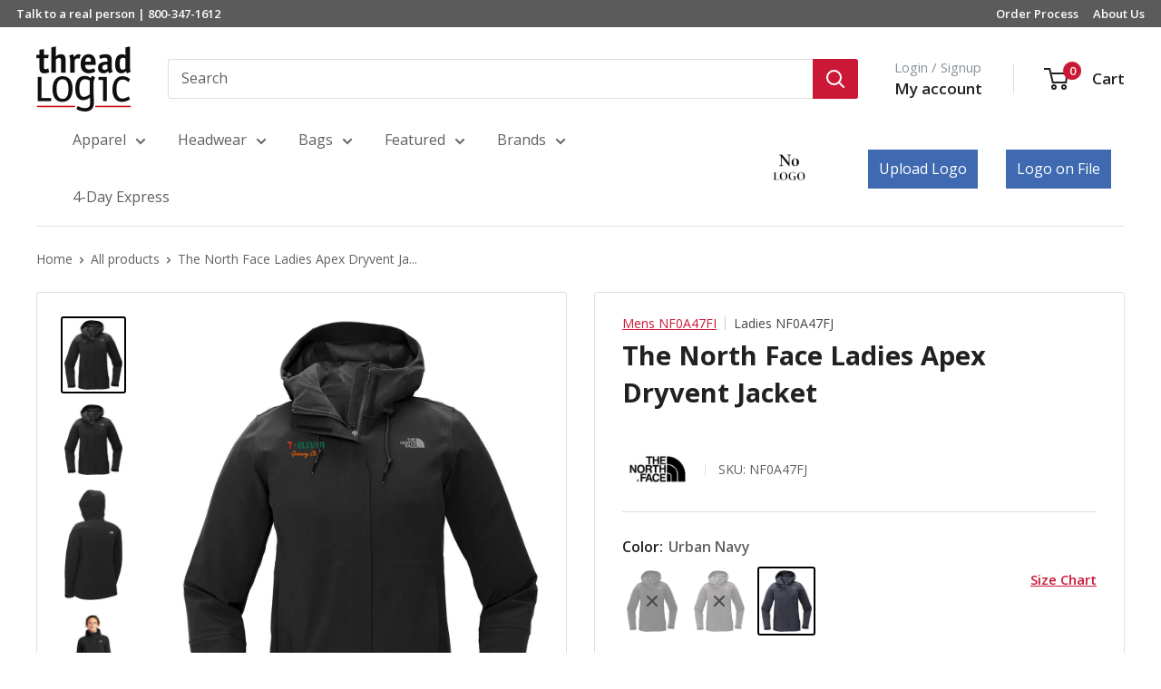

--- FILE ---
content_type: text/html; charset=utf-8
request_url: https://threadlogic.com/products/the-north-face-ladies-apex-dryvent-jacket-nf0a47fj
body_size: 50706
content:
<!doctype html>

<html class="no-js" lang="en">
  <head>


    <meta charset="utf-8">
    <meta name="viewport" content="width=device-width, initial-scale=1.0, height=device-height, minimum-scale=1.0, maximum-scale=1.0">
    <meta name="theme-color" content="#000000"><meta name="google-site-verification" content="0NL_ObkSM1mMmKeTuYb9ESc3aSCT7HKvZ2uQ_0DqVns" />
    <title>The North Face NF0A47FJ Jacket with Custom Embroidery
</title>



    
    <!-- Global site tag (gtag.js) - Google Ads: 1059356651 -->
    <script async src="https://www.googletagmanager.com/gtag/js?id=AW-1059356651"></script>
    <script>
      window.dataLayer = window.dataLayer || [];
      function gtag(){dataLayer.push(arguments);}
      gtag('js', new Date());

      gtag('config', 'AW-1059356651');
    </script>
<!-- Event snippet for All Site Visitors remarketing page -->
    <script>
      gtag('event', 'conversion', {
          'send_to': 'AW-1059356651/iIjICJmL7wIQ6_-R-QM',
          'aw_remarketing_only': true
      });
    </script>

    
      <script>
     gtag('event', 'page_view', {
        'send_to': 'AW-1059356651',
        'ecomm_pagetype': 'product',
        'ecomm_prodid': '6614842572896',
        'ecomm_totalvalue': 231.00

      });
    </script>

    
<!-- <script>(function(w,d,t,r,u){var f,n,i;w[u]=w[u]||[],f=function(){var o={ti:"4035386"};o.q=w[u],w[u]=new UET(o),w[u].push("pageLoad")},n=d.createElement(t),n.src=r,n.async=1,n.onload=n.onreadystatechange=function(){var s=this.readyState;s&&s!=="loaded"&&s!=="complete"||(f(),n.onload=n.onreadystatechange=null)},i=d.getElementsByTagName(t)[0],i.parentNode.insertBefore(n,i)})(window,document,"script","//bat.bing.com/bat.js","uetq");</script> --><meta name="description" content="Customize this The North Face NF0A47FJ Jacket with your logo! Expertly crafted. Proudly worn. Free embroidery, no minimums, fast turnaround.">
<link rel="canonical" href="https://threadlogic.com/products/the-north-face-ladies-apex-dryvent-jacket-nf0a47fj" />
 <link rel="shortcut icon" href="//threadlogic.com/cdn/shop/files/Favicon-01_96x96.png?v=1613691444" type="image/png"><link rel="preload" as="style" href="//threadlogic.com/cdn/shop/t/190/assets/theme.css?v=110331490828748423541759336430">
    <link rel="preload" as="script" href="//threadlogic.com/cdn/shop/t/190/assets/theme.js?v=83272860274382132041759331517">
    <link rel="preconnect" href="https://cdn.shopify.com">
    <link rel="preconnect" href="https://fonts.shopifycdn.com">
    <link rel="dns-prefetch" href="https://productreviews.shopifycdn.com">
    <link rel="dns-prefetch" href="https://ajax.googleapis.com">
    <link rel="dns-prefetch" href="https://maps.googleapis.com">
    <link rel="dns-prefetch" href="https://maps.gstatic.com">

    <meta property="og:type" content="product">
  <meta property="og:title" content="The North Face Ladies Apex Dryvent Jacket"><meta property="og:image" content="http://threadlogic.com/cdn/shop/files/NF0A47FJ_fb95cce1-532a-4aa1-a771-1a19de1d10b3.jpg?v=1712000427">
    <meta property="og:image:secure_url" content="https://threadlogic.com/cdn/shop/files/NF0A47FJ_fb95cce1-532a-4aa1-a771-1a19de1d10b3.jpg?v=1712000427">
    <meta property="og:image:width" content="1074">
    <meta property="og:image:height" content="1300">
    <meta property="product:availability" content="in stock"><meta property="product:price:amount" content="231.00">
  <meta property="product:price:currency" content="USD"><meta property="og:description" content="Customize this The North Face NF0A47FJ Jacket with your logo! Expertly crafted. Proudly worn. Free embroidery, no minimums, fast turnaround."><meta property="og:url" content="https://threadlogic.com/products/the-north-face-ladies-apex-dryvent-jacket-nf0a47fj">
<meta property="og:site_name" content="Thread Logic"><meta name="twitter:card" content="summary"><meta name="twitter:title" content="The North Face Ladies Apex Dryvent Jacket">
  <meta name="twitter:description" content="Stay stylish and protected from the elements with the The North Face Ladies Apex Dryvent Jacket. This technical jacket features a stretch-woven face and lightweight stretch-knit backer for breathable protection, and a 100% windproof fabric that shields you from wind. The jacket is waterproof and breathable thanks to its seam-sealed DryVent 3L shell. The attached, fully adjustable hood and tonal drawcords offer additional protection, while the storm flap with snap closure covers the front zipper. The covered, secure-zip hand pockets provide added convenience. The high-density The North Face logo heat transfer on the left chest and right back shoulder adds a touch of style. Made of 100D 295 g/m2 DryVent 3L 95/5 polyester/elastane with a durable water-repellent (DWR) finish (heather) or 75D 292 g/m2 DryVent 3L 93/7 poly/elastane with a DWR finish (solid), this jacket is sure to become a">
  <meta name="twitter:image" content="https://threadlogic.com/cdn/shop/files/NF0A47FJ_fb95cce1-532a-4aa1-a771-1a19de1d10b3_600x600_crop_center.jpg?v=1712000427">
    <link rel="preload" href="//threadlogic.com/cdn/fonts/open_sans/opensans_n7.a9393be1574ea8606c68f4441806b2711d0d13e4.woff2" as="font" type="font/woff2" crossorigin><link rel="preload" href="//threadlogic.com/cdn/fonts/open_sans/opensans_n4.c32e4d4eca5273f6d4ee95ddf54b5bbb75fc9b61.woff2" as="font" type="font/woff2" crossorigin><style>
  @font-face {
  font-family: "Open Sans";
  font-weight: 700;
  font-style: normal;
  font-display: swap;
  src: url("//threadlogic.com/cdn/fonts/open_sans/opensans_n7.a9393be1574ea8606c68f4441806b2711d0d13e4.woff2") format("woff2"),
       url("//threadlogic.com/cdn/fonts/open_sans/opensans_n7.7b8af34a6ebf52beb1a4c1d8c73ad6910ec2e553.woff") format("woff");
}

  @font-face {
  font-family: "Open Sans";
  font-weight: 400;
  font-style: normal;
  font-display: swap;
  src: url("//threadlogic.com/cdn/fonts/open_sans/opensans_n4.c32e4d4eca5273f6d4ee95ddf54b5bbb75fc9b61.woff2") format("woff2"),
       url("//threadlogic.com/cdn/fonts/open_sans/opensans_n4.5f3406f8d94162b37bfa232b486ac93ee892406d.woff") format("woff");
}

@font-face {
  font-family: "Open Sans";
  font-weight: 600;
  font-style: normal;
  font-display: swap;
  src: url("//threadlogic.com/cdn/fonts/open_sans/opensans_n6.15aeff3c913c3fe570c19cdfeed14ce10d09fb08.woff2") format("woff2"),
       url("//threadlogic.com/cdn/fonts/open_sans/opensans_n6.14bef14c75f8837a87f70ce22013cb146ee3e9f3.woff") format("woff");
}

@font-face {
  font-family: "Open Sans";
  font-weight: 700;
  font-style: italic;
  font-display: swap;
  src: url("//threadlogic.com/cdn/fonts/open_sans/opensans_i7.916ced2e2ce15f7fcd95d196601a15e7b89ee9a4.woff2") format("woff2"),
       url("//threadlogic.com/cdn/fonts/open_sans/opensans_i7.99a9cff8c86ea65461de497ade3d515a98f8b32a.woff") format("woff");
}


  @font-face {
  font-family: "Open Sans";
  font-weight: 700;
  font-style: normal;
  font-display: swap;
  src: url("//threadlogic.com/cdn/fonts/open_sans/opensans_n7.a9393be1574ea8606c68f4441806b2711d0d13e4.woff2") format("woff2"),
       url("//threadlogic.com/cdn/fonts/open_sans/opensans_n7.7b8af34a6ebf52beb1a4c1d8c73ad6910ec2e553.woff") format("woff");
}

  @font-face {
  font-family: "Open Sans";
  font-weight: 400;
  font-style: italic;
  font-display: swap;
  src: url("//threadlogic.com/cdn/fonts/open_sans/opensans_i4.6f1d45f7a46916cc95c694aab32ecbf7509cbf33.woff2") format("woff2"),
       url("//threadlogic.com/cdn/fonts/open_sans/opensans_i4.4efaa52d5a57aa9a57c1556cc2b7465d18839daa.woff") format("woff");
}

  @font-face {
  font-family: "Open Sans";
  font-weight: 700;
  font-style: italic;
  font-display: swap;
  src: url("//threadlogic.com/cdn/fonts/open_sans/opensans_i7.916ced2e2ce15f7fcd95d196601a15e7b89ee9a4.woff2") format("woff2"),
       url("//threadlogic.com/cdn/fonts/open_sans/opensans_i7.99a9cff8c86ea65461de497ade3d515a98f8b32a.woff") format("woff");
}


  :root {
    --default-text-font-size : 15px;
    --base-text-font-size    : 16px;
    --heading-font-family    : "Open Sans", sans-serif;
    --heading-font-weight    : 700;
    --heading-font-style     : normal;
    --text-font-family       : "Open Sans", sans-serif;
    --text-font-weight       : 400;
    --text-font-style        : normal;
    --text-font-bolder-weight: 600;
    --text-link-decoration   : underline;

    --text-color               : #616161;
    --text-color-rgb           : 97, 97, 97;
    --heading-color            : #222021;
    --border-color             : #dfdfdf;
    --border-color-rgb         : 223, 223, 223;
    --form-border-color        : #d2d2d2;
    --accent-color             : #000000;
    --accent-color-rgb         : 0, 0, 0;
    --link-color               : #cb1836;
    --link-color-hover         : #871024;
    --background               : #ffffff;
    --secondary-background     : #ffffff;
    --secondary-background-rgb : 255, 255, 255;
    --accent-background        : rgba(0, 0, 0, 0.08);

    --input-background: #ffffff;

    --error-color       : #cf0e0e;
    --error-background  : rgba(207, 14, 14, 0.07);
    --success-color     : #1c7b36;
    --success-background: rgba(28, 123, 54, 0.11);

    --primary-button-background      : #cb1836;
    --primary-button-background-rgb  : 203, 24, 54;
    --primary-button-text-color      : #ffffff;
    --secondary-button-background    : #222021;
    --secondary-button-background-rgb: 34, 32, 33;
    --secondary-button-text-color    : #ffffff;

    --header-background      : #ffffff;
    --header-text-color      : #222021;
    --header-light-text-color: #8a9297;
    --header-border-color    : rgba(138, 146, 151, 0.3);
    --header-accent-color    : #cb1836;

    --footer-background-color:    #222021;
    --footer-heading-text-color:  #ffffff;
    --footer-body-text-color:     #ffffff;
    --footer-body-text-color-rgb: 255, 255, 255;
    --footer-accent-color:        #cb1836;
    --footer-accent-color-rgb:    203, 24, 54;
    --footer-border:              none;
    
    --flickity-arrow-color: #acacac;--product-on-sale-accent           : #cf0e0e;
    --product-on-sale-accent-rgb       : 207, 14, 14;
    --product-on-sale-color            : #ffffff;
    --product-in-stock-color           : #1c7b36;
    --product-low-stock-color          : #cf0e0e;
    --product-sold-out-color           : #8a9297;
    --product-custom-label-1-background: #3f6ab1;
    --product-custom-label-1-color     : #ffffff;
    --product-custom-label-2-background: #8a44ae;
    --product-custom-label-2-color     : #ffffff;
    --product-review-star-color        : #ffbd00;

    --mobile-container-gutter : 20px;
    --desktop-container-gutter: 40px;

    /* Shopify related variables */
    --payment-terms-background-color: #ffffff;
  }
</style>

<script>
  // IE11 does not have support for CSS variables, so we have to polyfill them
  if (!(((window || {}).CSS || {}).supports && window.CSS.supports('(--a: 0)'))) {
    const script = document.createElement('script');
    script.type = 'text/javascript';
    script.src = 'https://cdn.jsdelivr.net/npm/css-vars-ponyfill@2';
    script.onload = function() {
      cssVars({});
    };

    document.getElementsByTagName('head')[0].appendChild(script);
  }
</script>


    <script>window.performance && window.performance.mark && window.performance.mark('shopify.content_for_header.start');</script><meta name="facebook-domain-verification" content="fqwsuzhzajqqs1gsgy4hqwojlnr8q8">
<meta id="shopify-digital-wallet" name="shopify-digital-wallet" content="/8666710112/digital_wallets/dialog">
<meta name="shopify-checkout-api-token" content="6e1f7e47423f5b501c68bad3c54239f4">
<meta id="in-context-paypal-metadata" data-shop-id="8666710112" data-venmo-supported="false" data-environment="production" data-locale="en_US" data-paypal-v4="true" data-currency="USD">
<link rel="alternate" type="application/json+oembed" href="https://threadlogic.com/products/the-north-face-ladies-apex-dryvent-jacket-nf0a47fj.oembed">
<script async="async" src="/checkouts/internal/preloads.js?locale=en-US"></script>
<script id="shopify-features" type="application/json">{"accessToken":"6e1f7e47423f5b501c68bad3c54239f4","betas":["rich-media-storefront-analytics"],"domain":"threadlogic.com","predictiveSearch":true,"shopId":8666710112,"locale":"en"}</script>
<script>var Shopify = Shopify || {};
Shopify.shop = "thread-logic-store.myshopify.com";
Shopify.locale = "en";
Shopify.currency = {"active":"USD","rate":"1.0"};
Shopify.country = "US";
Shopify.theme = {"name":"Copy of Copy of Copy of updated theme (check seo)","id":136955789408,"schema_name":"Warehouse","schema_version":"6.3.0","theme_store_id":871,"role":"main"};
Shopify.theme.handle = "null";
Shopify.theme.style = {"id":null,"handle":null};
Shopify.cdnHost = "threadlogic.com/cdn";
Shopify.routes = Shopify.routes || {};
Shopify.routes.root = "/";</script>
<script type="module">!function(o){(o.Shopify=o.Shopify||{}).modules=!0}(window);</script>
<script>!function(o){function n(){var o=[];function n(){o.push(Array.prototype.slice.apply(arguments))}return n.q=o,n}var t=o.Shopify=o.Shopify||{};t.loadFeatures=n(),t.autoloadFeatures=n()}(window);</script>
<script id="shop-js-analytics" type="application/json">{"pageType":"product"}</script>
<script defer="defer" async type="module" src="//threadlogic.com/cdn/shopifycloud/shop-js/modules/v2/client.init-shop-cart-sync_C5BV16lS.en.esm.js"></script>
<script defer="defer" async type="module" src="//threadlogic.com/cdn/shopifycloud/shop-js/modules/v2/chunk.common_CygWptCX.esm.js"></script>
<script type="module">
  await import("//threadlogic.com/cdn/shopifycloud/shop-js/modules/v2/client.init-shop-cart-sync_C5BV16lS.en.esm.js");
await import("//threadlogic.com/cdn/shopifycloud/shop-js/modules/v2/chunk.common_CygWptCX.esm.js");

  window.Shopify.SignInWithShop?.initShopCartSync?.({"fedCMEnabled":true,"windoidEnabled":true});

</script>
<script>(function() {
  var isLoaded = false;
  function asyncLoad() {
    if (isLoaded) return;
    isLoaded = true;
    var urls = ["https:\/\/d23dclunsivw3h.cloudfront.net\/redirect-app.js?shop=thread-logic-store.myshopify.com","https:\/\/ecommplugins-trustboxsettings.trustpilot.com\/thread-logic-store.myshopify.com.js?settings=1704230614456\u0026shop=thread-logic-store.myshopify.com","https:\/\/widget.trustpilot.com\/bootstrap\/v5\/tp.widget.sync.bootstrap.min.js?shop=thread-logic-store.myshopify.com","https:\/\/ecommplugins-scripts.trustpilot.com\/v2.1\/js\/header.min.js?settings=eyJrZXkiOiJxcnk1bHZHZFROTHpCSlZtIiwicyI6InNrdSJ9\u0026shop=thread-logic-store.myshopify.com","\/\/code.tidio.co\/pxcmub7e3acagch4gijmg8ochpk6gzmu.js?shop=thread-logic-store.myshopify.com","https:\/\/pfp-app.herokuapp.com\/get_script\/467b06f6fc4811eb8a489ea6f13aa2a1.js?v=232008\u0026shop=thread-logic-store.myshopify.com","\/\/www.powr.io\/powr.js?powr-token=thread-logic-store.myshopify.com\u0026external-type=shopify\u0026shop=thread-logic-store.myshopify.com","https:\/\/widgets.automizely.com\/pages\/v1\/pages.js?store_connection_id=59c639dc03f54fd783eaedbb68e55062\u0026mapped_org_id=77ba23af5e4b407b9ccae1f9cf609e2d_v1\u0026shop=thread-logic-store.myshopify.com","https:\/\/orderstatus.w3apps.co\/js\/orderlookup.js?shop=thread-logic-store.myshopify.com"];
    for (var i = 0; i < urls.length; i++) {
      var s = document.createElement('script');
      s.type = 'text/javascript';
      s.async = true;
      s.src = urls[i];
      var x = document.getElementsByTagName('script')[0];
      x.parentNode.insertBefore(s, x);
    }
  };
  if(window.attachEvent) {
    window.attachEvent('onload', asyncLoad);
  } else {
    window.addEventListener('load', asyncLoad, false);
  }
})();</script>
<script id="__st">var __st={"a":8666710112,"offset":-21600,"reqid":"f6989b57-29c7-40ec-9bdf-9c2fd2eabd95-1768755035","pageurl":"threadlogic.com\/products\/the-north-face-ladies-apex-dryvent-jacket-nf0a47fj","u":"eb2705eb8e7b","p":"product","rtyp":"product","rid":6614842572896};</script>
<script>window.ShopifyPaypalV4VisibilityTracking = true;</script>
<script id="captcha-bootstrap">!function(){'use strict';const t='contact',e='account',n='new_comment',o=[[t,t],['blogs',n],['comments',n],[t,'customer']],c=[[e,'customer_login'],[e,'guest_login'],[e,'recover_customer_password'],[e,'create_customer']],r=t=>t.map((([t,e])=>`form[action*='/${t}']:not([data-nocaptcha='true']) input[name='form_type'][value='${e}']`)).join(','),a=t=>()=>t?[...document.querySelectorAll(t)].map((t=>t.form)):[];function s(){const t=[...o],e=r(t);return a(e)}const i='password',u='form_key',d=['recaptcha-v3-token','g-recaptcha-response','h-captcha-response',i],f=()=>{try{return window.sessionStorage}catch{return}},m='__shopify_v',_=t=>t.elements[u];function p(t,e,n=!1){try{const o=window.sessionStorage,c=JSON.parse(o.getItem(e)),{data:r}=function(t){const{data:e,action:n}=t;return t[m]||n?{data:e,action:n}:{data:t,action:n}}(c);for(const[e,n]of Object.entries(r))t.elements[e]&&(t.elements[e].value=n);n&&o.removeItem(e)}catch(o){console.error('form repopulation failed',{error:o})}}const l='form_type',E='cptcha';function T(t){t.dataset[E]=!0}const w=window,h=w.document,L='Shopify',v='ce_forms',y='captcha';let A=!1;((t,e)=>{const n=(g='f06e6c50-85a8-45c8-87d0-21a2b65856fe',I='https://cdn.shopify.com/shopifycloud/storefront-forms-hcaptcha/ce_storefront_forms_captcha_hcaptcha.v1.5.2.iife.js',D={infoText:'Protected by hCaptcha',privacyText:'Privacy',termsText:'Terms'},(t,e,n)=>{const o=w[L][v],c=o.bindForm;if(c)return c(t,g,e,D).then(n);var r;o.q.push([[t,g,e,D],n]),r=I,A||(h.body.append(Object.assign(h.createElement('script'),{id:'captcha-provider',async:!0,src:r})),A=!0)});var g,I,D;w[L]=w[L]||{},w[L][v]=w[L][v]||{},w[L][v].q=[],w[L][y]=w[L][y]||{},w[L][y].protect=function(t,e){n(t,void 0,e),T(t)},Object.freeze(w[L][y]),function(t,e,n,w,h,L){const[v,y,A,g]=function(t,e,n){const i=e?o:[],u=t?c:[],d=[...i,...u],f=r(d),m=r(i),_=r(d.filter((([t,e])=>n.includes(e))));return[a(f),a(m),a(_),s()]}(w,h,L),I=t=>{const e=t.target;return e instanceof HTMLFormElement?e:e&&e.form},D=t=>v().includes(t);t.addEventListener('submit',(t=>{const e=I(t);if(!e)return;const n=D(e)&&!e.dataset.hcaptchaBound&&!e.dataset.recaptchaBound,o=_(e),c=g().includes(e)&&(!o||!o.value);(n||c)&&t.preventDefault(),c&&!n&&(function(t){try{if(!f())return;!function(t){const e=f();if(!e)return;const n=_(t);if(!n)return;const o=n.value;o&&e.removeItem(o)}(t);const e=Array.from(Array(32),(()=>Math.random().toString(36)[2])).join('');!function(t,e){_(t)||t.append(Object.assign(document.createElement('input'),{type:'hidden',name:u})),t.elements[u].value=e}(t,e),function(t,e){const n=f();if(!n)return;const o=[...t.querySelectorAll(`input[type='${i}']`)].map((({name:t})=>t)),c=[...d,...o],r={};for(const[a,s]of new FormData(t).entries())c.includes(a)||(r[a]=s);n.setItem(e,JSON.stringify({[m]:1,action:t.action,data:r}))}(t,e)}catch(e){console.error('failed to persist form',e)}}(e),e.submit())}));const S=(t,e)=>{t&&!t.dataset[E]&&(n(t,e.some((e=>e===t))),T(t))};for(const o of['focusin','change'])t.addEventListener(o,(t=>{const e=I(t);D(e)&&S(e,y())}));const B=e.get('form_key'),M=e.get(l),P=B&&M;t.addEventListener('DOMContentLoaded',(()=>{const t=y();if(P)for(const e of t)e.elements[l].value===M&&p(e,B);[...new Set([...A(),...v().filter((t=>'true'===t.dataset.shopifyCaptcha))])].forEach((e=>S(e,t)))}))}(h,new URLSearchParams(w.location.search),n,t,e,['guest_login'])})(!0,!0)}();</script>
<script integrity="sha256-4kQ18oKyAcykRKYeNunJcIwy7WH5gtpwJnB7kiuLZ1E=" data-source-attribution="shopify.loadfeatures" defer="defer" src="//threadlogic.com/cdn/shopifycloud/storefront/assets/storefront/load_feature-a0a9edcb.js" crossorigin="anonymous"></script>
<script data-source-attribution="shopify.dynamic_checkout.dynamic.init">var Shopify=Shopify||{};Shopify.PaymentButton=Shopify.PaymentButton||{isStorefrontPortableWallets:!0,init:function(){window.Shopify.PaymentButton.init=function(){};var t=document.createElement("script");t.src="https://threadlogic.com/cdn/shopifycloud/portable-wallets/latest/portable-wallets.en.js",t.type="module",document.head.appendChild(t)}};
</script>
<script data-source-attribution="shopify.dynamic_checkout.buyer_consent">
  function portableWalletsHideBuyerConsent(e){var t=document.getElementById("shopify-buyer-consent"),n=document.getElementById("shopify-subscription-policy-button");t&&n&&(t.classList.add("hidden"),t.setAttribute("aria-hidden","true"),n.removeEventListener("click",e))}function portableWalletsShowBuyerConsent(e){var t=document.getElementById("shopify-buyer-consent"),n=document.getElementById("shopify-subscription-policy-button");t&&n&&(t.classList.remove("hidden"),t.removeAttribute("aria-hidden"),n.addEventListener("click",e))}window.Shopify?.PaymentButton&&(window.Shopify.PaymentButton.hideBuyerConsent=portableWalletsHideBuyerConsent,window.Shopify.PaymentButton.showBuyerConsent=portableWalletsShowBuyerConsent);
</script>
<script data-source-attribution="shopify.dynamic_checkout.cart.bootstrap">document.addEventListener("DOMContentLoaded",(function(){function t(){return document.querySelector("shopify-accelerated-checkout-cart, shopify-accelerated-checkout")}if(t())Shopify.PaymentButton.init();else{new MutationObserver((function(e,n){t()&&(Shopify.PaymentButton.init(),n.disconnect())})).observe(document.body,{childList:!0,subtree:!0})}}));
</script>
<link id="shopify-accelerated-checkout-styles" rel="stylesheet" media="screen" href="https://threadlogic.com/cdn/shopifycloud/portable-wallets/latest/accelerated-checkout-backwards-compat.css" crossorigin="anonymous">
<style id="shopify-accelerated-checkout-cart">
        #shopify-buyer-consent {
  margin-top: 1em;
  display: inline-block;
  width: 100%;
}

#shopify-buyer-consent.hidden {
  display: none;
}

#shopify-subscription-policy-button {
  background: none;
  border: none;
  padding: 0;
  text-decoration: underline;
  font-size: inherit;
  cursor: pointer;
}

#shopify-subscription-policy-button::before {
  box-shadow: none;
}

      </style>

<script>window.performance && window.performance.mark && window.performance.mark('shopify.content_for_header.end');</script>

    <link rel="stylesheet" href="//threadlogic.com/cdn/shop/t/190/assets/theme.css?v=110331490828748423541759336430">
    <link rel="stylesheet" href="//threadlogic.com/cdn/shop/t/190/assets/pn-custom.css?v=51334530570641544371759331515">
    <link rel="preload" as="script" href="//threadlogic.com/cdn/shop/t/190/assets/logo-upload.js?v=166949227588912353071759331505"> 
    <link href="//threadlogic.com/cdn/shop/t/190/assets/logo-upload.css?v=136595185408139328341759331505" rel="stylesheet" type="text/css" media="all" />
    
       <link rel="preload" as="script" href="//threadlogic.com/cdn/shop/t/190/assets/blueimp-jquery.ui.widget.js?v=11567595771158120061759331419">
      <link rel="preload" as="script" href="//threadlogic.com/cdn/shop/t/190/assets/blueimp-jquery.iframe-transport.js?v=55610820773467321611759331418">
      <link rel="preload" as="script" href="//threadlogic.com/cdn/shop/t/190/assets/blueimp-jquery.fileupload.js?v=165378899015369157421759331418">
      <link rel="preload" as="script" href="//threadlogic.com/cdn/shop/t/190/assets/cloudinary-jquery-file-upload.js?v=182172400259282896161759331428">

      <link href="//threadlogic.com/cdn/shop/t/190/assets/pn-product-custom.css?v=56947142877650982291759331516" rel="stylesheet" type="text/css" media="all" />
      
    

    

    

    <script type="application/ld+json">{"@context":"http:\/\/schema.org\/","@id":"\/products\/the-north-face-ladies-apex-dryvent-jacket-nf0a47fj#product","@type":"ProductGroup","brand":{"@type":"Brand","name":"The North Face"},"category":"Active","description":"Stay stylish and protected from the elements with the The North Face Ladies Apex Dryvent Jacket. This technical jacket features a stretch-woven face and lightweight stretch-knit backer for breathable protection, and a 100% windproof fabric that shields you from wind. The jacket is waterproof and breathable thanks to its seam-sealed DryVent 3L shell. The attached, fully adjustable hood and tonal drawcords offer additional protection, while the storm flap with snap closure covers the front zipper. The covered, secure-zip hand pockets provide added convenience. The high-density The North Face logo heat transfer on the left chest and right back shoulder adds a touch of style. Made of 100D 295 g\/m2 DryVent 3L 95\/5 polyester\/elastane with a durable water-repellent (DWR) finish (heather) or 75D 292 g\/m2 DryVent 3L 93\/7 poly\/elastane with a DWR finish (solid), this jacket is sure to become a go-to for all your outdoor adventures.","hasVariant":[{"@id":"\/products\/the-north-face-ladies-apex-dryvent-jacket-nf0a47fj?variant=39518329503840#variant","@type":"Product","image":"https:\/\/threadlogic.com\/cdn\/shop\/files\/The-North-Face-Ladies-Apex-Dryvent-Jacket-TNF-Black-S-1.jpg?v=1712000427\u0026width=1920","name":"The North Face Ladies Apex Dryvent Jacket - TNF Black \/ S","offers":{"@id":"\/products\/the-north-face-ladies-apex-dryvent-jacket-nf0a47fj?variant=39518329503840#offer","@type":"Offer","availability":"http:\/\/schema.org\/OutOfStock","price":"231.00","priceCurrency":"USD","url":"https:\/\/threadlogic.com\/products\/the-north-face-ladies-apex-dryvent-jacket-nf0a47fj?variant=39518329503840"},"sku":"NF0A47FJ"},{"@id":"\/products\/the-north-face-ladies-apex-dryvent-jacket-nf0a47fj?variant=39518329536608#variant","@type":"Product","gtin":"00680975175073","image":"https:\/\/threadlogic.com\/cdn\/shop\/files\/The-North-Face-Ladies-Apex-Dryvent-Jacket-TNF-Dark-Grey-Heather-S-5.jpg?v=1712000427\u0026width=1920","name":"The North Face Ladies Apex Dryvent Jacket - TNF Dark Grey Heather \/ S","offers":{"@id":"\/products\/the-north-face-ladies-apex-dryvent-jacket-nf0a47fj?variant=39518329536608#offer","@type":"Offer","availability":"http:\/\/schema.org\/OutOfStock","price":"231.00","priceCurrency":"USD","url":"https:\/\/threadlogic.com\/products\/the-north-face-ladies-apex-dryvent-jacket-nf0a47fj?variant=39518329536608"},"sku":"NF0A47FJ"},{"@id":"\/products\/the-north-face-ladies-apex-dryvent-jacket-nf0a47fj?variant=39518329569376#variant","@type":"Product","gtin":"00680975175776","image":"https:\/\/threadlogic.com\/cdn\/shop\/files\/The-North-Face-Ladies-Apex-Dryvent-Jacket-Urban-Navy-S-9.jpg?v=1712000427\u0026width=1920","name":"The North Face Ladies Apex Dryvent Jacket - Urban Navy \/ S","offers":{"@id":"\/products\/the-north-face-ladies-apex-dryvent-jacket-nf0a47fj?variant=39518329569376#offer","@type":"Offer","availability":"http:\/\/schema.org\/InStock","price":"231.00","priceCurrency":"USD","url":"https:\/\/threadlogic.com\/products\/the-north-face-ladies-apex-dryvent-jacket-nf0a47fj?variant=39518329569376"},"sku":"NF0A47FJ"},{"@id":"\/products\/the-north-face-ladies-apex-dryvent-jacket-nf0a47fj?variant=39518329602144#variant","@type":"Product","image":"https:\/\/threadlogic.com\/cdn\/shop\/files\/The-North-Face-Ladies-Apex-Dryvent-Jacket-TNF-Black-S-1.jpg?v=1712000427\u0026width=1920","name":"The North Face Ladies Apex Dryvent Jacket - TNF Black \/ M","offers":{"@id":"\/products\/the-north-face-ladies-apex-dryvent-jacket-nf0a47fj?variant=39518329602144#offer","@type":"Offer","availability":"http:\/\/schema.org\/OutOfStock","price":"231.00","priceCurrency":"USD","url":"https:\/\/threadlogic.com\/products\/the-north-face-ladies-apex-dryvent-jacket-nf0a47fj?variant=39518329602144"},"sku":"NF0A47FJ"},{"@id":"\/products\/the-north-face-ladies-apex-dryvent-jacket-nf0a47fj?variant=39518329634912#variant","@type":"Product","gtin":"00680975175325","image":"https:\/\/threadlogic.com\/cdn\/shop\/files\/The-North-Face-Ladies-Apex-Dryvent-Jacket-TNF-Dark-Grey-Heather-S-5.jpg?v=1712000427\u0026width=1920","name":"The North Face Ladies Apex Dryvent Jacket - TNF Dark Grey Heather \/ M","offers":{"@id":"\/products\/the-north-face-ladies-apex-dryvent-jacket-nf0a47fj?variant=39518329634912#offer","@type":"Offer","availability":"http:\/\/schema.org\/OutOfStock","price":"231.00","priceCurrency":"USD","url":"https:\/\/threadlogic.com\/products\/the-north-face-ladies-apex-dryvent-jacket-nf0a47fj?variant=39518329634912"},"sku":"NF0A47FJ"},{"@id":"\/products\/the-north-face-ladies-apex-dryvent-jacket-nf0a47fj?variant=39518329667680#variant","@type":"Product","gtin":"00680975176124","image":"https:\/\/threadlogic.com\/cdn\/shop\/files\/The-North-Face-Ladies-Apex-Dryvent-Jacket-Urban-Navy-S-9.jpg?v=1712000427\u0026width=1920","name":"The North Face Ladies Apex Dryvent Jacket - Urban Navy \/ M","offers":{"@id":"\/products\/the-north-face-ladies-apex-dryvent-jacket-nf0a47fj?variant=39518329667680#offer","@type":"Offer","availability":"http:\/\/schema.org\/InStock","price":"231.00","priceCurrency":"USD","url":"https:\/\/threadlogic.com\/products\/the-north-face-ladies-apex-dryvent-jacket-nf0a47fj?variant=39518329667680"},"sku":"NF0A47FJ"},{"@id":"\/products\/the-north-face-ladies-apex-dryvent-jacket-nf0a47fj?variant=39518329700448#variant","@type":"Product","image":"https:\/\/threadlogic.com\/cdn\/shop\/files\/The-North-Face-Ladies-Apex-Dryvent-Jacket-TNF-Black-S-1.jpg?v=1712000427\u0026width=1920","name":"The North Face Ladies Apex Dryvent Jacket - TNF Black \/ L","offers":{"@id":"\/products\/the-north-face-ladies-apex-dryvent-jacket-nf0a47fj?variant=39518329700448#offer","@type":"Offer","availability":"http:\/\/schema.org\/OutOfStock","price":"231.00","priceCurrency":"USD","url":"https:\/\/threadlogic.com\/products\/the-north-face-ladies-apex-dryvent-jacket-nf0a47fj?variant=39518329700448"},"sku":"NF0A47FJ"},{"@id":"\/products\/the-north-face-ladies-apex-dryvent-jacket-nf0a47fj?variant=39518329733216#variant","@type":"Product","gtin":"00680975175592","image":"https:\/\/threadlogic.com\/cdn\/shop\/files\/The-North-Face-Ladies-Apex-Dryvent-Jacket-TNF-Dark-Grey-Heather-S-5.jpg?v=1712000427\u0026width=1920","name":"The North Face Ladies Apex Dryvent Jacket - TNF Dark Grey Heather \/ L","offers":{"@id":"\/products\/the-north-face-ladies-apex-dryvent-jacket-nf0a47fj?variant=39518329733216#offer","@type":"Offer","availability":"http:\/\/schema.org\/OutOfStock","price":"231.00","priceCurrency":"USD","url":"https:\/\/threadlogic.com\/products\/the-north-face-ladies-apex-dryvent-jacket-nf0a47fj?variant=39518329733216"},"sku":"NF0A47FJ"},{"@id":"\/products\/the-north-face-ladies-apex-dryvent-jacket-nf0a47fj?variant=39518329765984#variant","@type":"Product","gtin":"00680975176377","image":"https:\/\/threadlogic.com\/cdn\/shop\/files\/The-North-Face-Ladies-Apex-Dryvent-Jacket-Urban-Navy-S-9.jpg?v=1712000427\u0026width=1920","name":"The North Face Ladies Apex Dryvent Jacket - Urban Navy \/ L","offers":{"@id":"\/products\/the-north-face-ladies-apex-dryvent-jacket-nf0a47fj?variant=39518329765984#offer","@type":"Offer","availability":"http:\/\/schema.org\/InStock","price":"231.00","priceCurrency":"USD","url":"https:\/\/threadlogic.com\/products\/the-north-face-ladies-apex-dryvent-jacket-nf0a47fj?variant=39518329765984"},"sku":"NF0A47FJ"},{"@id":"\/products\/the-north-face-ladies-apex-dryvent-jacket-nf0a47fj?variant=39518329798752#variant","@type":"Product","image":"https:\/\/threadlogic.com\/cdn\/shop\/files\/The-North-Face-Ladies-Apex-Dryvent-Jacket-TNF-Black-S-1.jpg?v=1712000427\u0026width=1920","name":"The North Face Ladies Apex Dryvent Jacket - TNF Black \/ XL","offers":{"@id":"\/products\/the-north-face-ladies-apex-dryvent-jacket-nf0a47fj?variant=39518329798752#offer","@type":"Offer","availability":"http:\/\/schema.org\/OutOfStock","price":"231.00","priceCurrency":"USD","url":"https:\/\/threadlogic.com\/products\/the-north-face-ladies-apex-dryvent-jacket-nf0a47fj?variant=39518329798752"},"sku":"NF0A47FJ"},{"@id":"\/products\/the-north-face-ladies-apex-dryvent-jacket-nf0a47fj?variant=39518329831520#variant","@type":"Product","gtin":"00680975175929","image":"https:\/\/threadlogic.com\/cdn\/shop\/files\/The-North-Face-Ladies-Apex-Dryvent-Jacket-TNF-Dark-Grey-Heather-S-5.jpg?v=1712000427\u0026width=1920","name":"The North Face Ladies Apex Dryvent Jacket - TNF Dark Grey Heather \/ XL","offers":{"@id":"\/products\/the-north-face-ladies-apex-dryvent-jacket-nf0a47fj?variant=39518329831520#offer","@type":"Offer","availability":"http:\/\/schema.org\/OutOfStock","price":"231.00","priceCurrency":"USD","url":"https:\/\/threadlogic.com\/products\/the-north-face-ladies-apex-dryvent-jacket-nf0a47fj?variant=39518329831520"},"sku":"NF0A47FJ"},{"@id":"\/products\/the-north-face-ladies-apex-dryvent-jacket-nf0a47fj?variant=39518329864288#variant","@type":"Product","gtin":"00680975176551","image":"https:\/\/threadlogic.com\/cdn\/shop\/files\/The-North-Face-Ladies-Apex-Dryvent-Jacket-Urban-Navy-S-9.jpg?v=1712000427\u0026width=1920","name":"The North Face Ladies Apex Dryvent Jacket - Urban Navy \/ XL","offers":{"@id":"\/products\/the-north-face-ladies-apex-dryvent-jacket-nf0a47fj?variant=39518329864288#offer","@type":"Offer","availability":"http:\/\/schema.org\/OutOfStock","price":"231.00","priceCurrency":"USD","url":"https:\/\/threadlogic.com\/products\/the-north-face-ladies-apex-dryvent-jacket-nf0a47fj?variant=39518329864288"},"sku":"NF0A47FJ"},{"@id":"\/products\/the-north-face-ladies-apex-dryvent-jacket-nf0a47fj?variant=39518329897056#variant","@type":"Product","image":"https:\/\/threadlogic.com\/cdn\/shop\/files\/The-North-Face-Ladies-Apex-Dryvent-Jacket-TNF-Black-S-1.jpg?v=1712000427\u0026width=1920","name":"The North Face Ladies Apex Dryvent Jacket - TNF Black \/ 2XL","offers":{"@id":"\/products\/the-north-face-ladies-apex-dryvent-jacket-nf0a47fj?variant=39518329897056#offer","@type":"Offer","availability":"http:\/\/schema.org\/OutOfStock","price":"233.00","priceCurrency":"USD","url":"https:\/\/threadlogic.com\/products\/the-north-face-ladies-apex-dryvent-jacket-nf0a47fj?variant=39518329897056"},"sku":"NF0A47FJ"},{"@id":"\/products\/the-north-face-ladies-apex-dryvent-jacket-nf0a47fj?variant=39518329929824#variant","@type":"Product","gtin":"00680975176261","image":"https:\/\/threadlogic.com\/cdn\/shop\/files\/The-North-Face-Ladies-Apex-Dryvent-Jacket-TNF-Dark-Grey-Heather-S-5.jpg?v=1712000427\u0026width=1920","name":"The North Face Ladies Apex Dryvent Jacket - TNF Dark Grey Heather \/ 2XL","offers":{"@id":"\/products\/the-north-face-ladies-apex-dryvent-jacket-nf0a47fj?variant=39518329929824#offer","@type":"Offer","availability":"http:\/\/schema.org\/OutOfStock","price":"233.00","priceCurrency":"USD","url":"https:\/\/threadlogic.com\/products\/the-north-face-ladies-apex-dryvent-jacket-nf0a47fj?variant=39518329929824"},"sku":"NF0A47FJ"},{"@id":"\/products\/the-north-face-ladies-apex-dryvent-jacket-nf0a47fj?variant=39518329962592#variant","@type":"Product","gtin":"00680975176704","image":"https:\/\/threadlogic.com\/cdn\/shop\/files\/The-North-Face-Ladies-Apex-Dryvent-Jacket-Urban-Navy-S-9.jpg?v=1712000427\u0026width=1920","name":"The North Face Ladies Apex Dryvent Jacket - Urban Navy \/ 2XL","offers":{"@id":"\/products\/the-north-face-ladies-apex-dryvent-jacket-nf0a47fj?variant=39518329962592#offer","@type":"Offer","availability":"http:\/\/schema.org\/OutOfStock","price":"233.00","priceCurrency":"USD","url":"https:\/\/threadlogic.com\/products\/the-north-face-ladies-apex-dryvent-jacket-nf0a47fj?variant=39518329962592"},"sku":"NF0A47FJ"}],"name":"The North Face Ladies Apex Dryvent Jacket","productGroupID":"6614842572896","url":"https:\/\/threadlogic.com\/products\/the-north-face-ladies-apex-dryvent-jacket-nf0a47fj"}</script><script type="application/ld+json">
  {
    "@context": "https://schema.org",
    "@type": "BreadcrumbList",
    "itemListElement": [{
        "@type": "ListItem",
        "position": 1,
        "name": "Home",
        "item": "https://threadlogic.com"
      },{
            "@type": "ListItem",
            "position": 2,
            "name": "The North Face Ladies Apex Dryvent Jacket",
            "item": "https://threadlogic.com/products/the-north-face-ladies-apex-dryvent-jacket-nf0a47fj"
          }]
  }
</script>

    <script>
      // This allows to expose several variables to the global scope, to be used in scripts
      window.theme = {
        pageType: "product",
        cartCount: 0,
        moneyFormat: "${{amount}}",
        moneyWithCurrencyFormat: "${{amount}}",
        currencyCodeEnabled: false,
        showDiscount: true,
        discountMode: "percentage",
        searchMode: "product",
        searchUnavailableProducts: null,
        cartType: "page"
      };

      window.routes = {
        rootUrl: "\/",
        rootUrlWithoutSlash: '',
        cartUrl: "\/cart",
        cartAddUrl: "\/cart\/add",
        cartChangeUrl: "\/cart\/change",
        searchUrl: "\/search",
        productRecommendationsUrl: "\/recommendations\/products"
      };

      window.languages = {
        productRegularPrice: "Regular price",
        productSalePrice: "Sale price",
        collectionOnSaleLabel: "Save {{savings}}",
        productFormUnavailable: "Unavailable",
        productFormAddToCart: "Add to cart",
	productFormPreOrder: "Pre-order",
        productFormSoldOut: "Sold out",
        productAdded: "Product has been added to your cart",
        productAddedShort: "Added!",
        shippingEstimatorNoResults: "No shipping could be found for your address.",
        shippingEstimatorOneResult: "There is one shipping rate for your address:",
        shippingEstimatorMultipleResults: "There are {{count}} shipping rates for your address:",
        shippingEstimatorErrors: "There are some errors:"
      };

      window.lazySizesConfig = {
        loadHidden: false,
        hFac: 0.8,
        expFactor: 3,
        customMedia: {
          '--phone': '(max-width: 640px)',
          '--tablet': '(min-width: 641px) and (max-width: 1023px)',
          '--lap': '(min-width: 1024px)'
        }
      };

      document.documentElement.className = document.documentElement.className.replace('no-js', 'js');
    </script><script src="//threadlogic.com/cdn/shop/t/190/assets/theme.js?v=83272860274382132041759331517" defer></script>
    <script src="//threadlogic.com/cdn/shop/t/190/assets/custom.js?v=152981074680203327621759331429" defer></script>

    
    <script src="//threadlogic.com/cdn/shop/t/190/assets/load-logo-scripts.js?v=134866661553790076961759331533" defer /><script>
        (function () {
          window.onpageshow = function() {
            // We force re-freshing the cart content onpageshow, as most browsers will serve a cache copy when hitting the
            // back button, which cause staled data
            document.documentElement.dispatchEvent(new CustomEvent('cart:refresh', {
              bubbles: true,
              detail: {scrollToTop: false}
            }));
          };
        })();
      </script><!--begin-boost-pfs-filter-css-->
  <link rel="preload stylesheet" href="//threadlogic.com/cdn/shop/t/190/assets/boost-pfs-instant-search.css?v=2058163185506336551759331533" as="style"><link href="//threadlogic.com/cdn/shop/t/190/assets/boost-pfs-custom.css?v=66172913403566864071759331533" rel="stylesheet" type="text/css" media="all" />
<style data-id="boost-pfs-style">
    .boost-pfs-filter-option-title-text {color: rgba(74,74,74,1);}

   .boost-pfs-filter-tree-v .boost-pfs-filter-option-title-text:before {border-top-color: rgba(74,74,74,1);}
    .boost-pfs-filter-tree-v .boost-pfs-filter-option.boost-pfs-filter-option-collapsed .boost-pfs-filter-option-title-text:before {border-bottom-color: rgba(74,74,74,1);}
    .boost-pfs-filter-tree-h .boost-pfs-filter-option-title-heading:before {border-right-color: rgba(74,74,74,1);
        border-bottom-color: rgba(74,74,74,1);}

    .boost-pfs-filter-refine-by .boost-pfs-filter-option-title h3 {color: rgba(74,74,74,1);}

    .boost-pfs-filter-option-content .boost-pfs-filter-option-item-list .boost-pfs-filter-option-item button,
    .boost-pfs-filter-option-content .boost-pfs-filter-option-item-list .boost-pfs-filter-option-item .boost-pfs-filter-button,
    .boost-pfs-filter-option-range-amount input,
    .boost-pfs-filter-tree-v .boost-pfs-filter-refine-by .boost-pfs-filter-refine-by-items .refine-by-item,
    .boost-pfs-filter-refine-by-wrapper-v .boost-pfs-filter-refine-by .boost-pfs-filter-refine-by-items .refine-by-item,
    .boost-pfs-filter-refine-by .boost-pfs-filter-option-title,
    .boost-pfs-filter-refine-by .boost-pfs-filter-refine-by-items .refine-by-item>a,
    .boost-pfs-filter-refine-by>span,
    .boost-pfs-filter-clear,
    .boost-pfs-filter-clear-all{color: rgba(74,74,74,1);font-size: 13px;}
    .boost-pfs-filter-tree-h .boost-pfs-filter-pc .boost-pfs-filter-refine-by-items .refine-by-item .boost-pfs-filter-clear .refine-by-type,
    .boost-pfs-filter-refine-by-wrapper-h .boost-pfs-filter-pc .boost-pfs-filter-refine-by-items .refine-by-item .boost-pfs-filter-clear .refine-by-type {color: rgba(74,74,74,1);}

    .boost-pfs-filter-option-multi-level-collections .boost-pfs-filter-option-multi-level-list .boost-pfs-filter-option-item .boost-pfs-filter-button-arrow .boost-pfs-arrow:before,
    .boost-pfs-filter-option-multi-level-tag .boost-pfs-filter-option-multi-level-list .boost-pfs-filter-option-item .boost-pfs-filter-button-arrow .boost-pfs-arrow:before {border-right: 1px solid rgba(74,74,74,1);
        border-bottom: 1px solid rgba(74,74,74,1);}

    .boost-pfs-filter-refine-by-wrapper-v .boost-pfs-filter-refine-by .boost-pfs-filter-refine-by-items .refine-by-item .boost-pfs-filter-clear:after,
    .boost-pfs-filter-refine-by-wrapper-v .boost-pfs-filter-refine-by .boost-pfs-filter-refine-by-items .refine-by-item .boost-pfs-filter-clear:before,
    .boost-pfs-filter-tree-v .boost-pfs-filter-refine-by .boost-pfs-filter-refine-by-items .refine-by-item .boost-pfs-filter-clear:after,
    .boost-pfs-filter-tree-v .boost-pfs-filter-refine-by .boost-pfs-filter-refine-by-items .refine-by-item .boost-pfs-filter-clear:before,
    .boost-pfs-filter-refine-by-wrapper-h .boost-pfs-filter-pc .boost-pfs-filter-refine-by-items .refine-by-item .boost-pfs-filter-clear:after,
    .boost-pfs-filter-refine-by-wrapper-h .boost-pfs-filter-pc .boost-pfs-filter-refine-by-items .refine-by-item .boost-pfs-filter-clear:before,
    .boost-pfs-filter-tree-h .boost-pfs-filter-pc .boost-pfs-filter-refine-by-items .refine-by-item .boost-pfs-filter-clear:after,
    .boost-pfs-filter-tree-h .boost-pfs-filter-pc .boost-pfs-filter-refine-by-items .refine-by-item .boost-pfs-filter-clear:before {border-top-color: rgba(74,74,74,1);}
    .boost-pfs-filter-option-range-slider .noUi-value-horizontal {color: rgba(74,74,74,1);}

    .boost-pfs-filter-tree-mobile-button button,
    .boost-pfs-filter-top-sorting-mobile button {}
    .boost-pfs-filter-top-sorting-mobile button>span:after {}
  </style>
<!--end-boost-pfs-filter-css-->
<script async src="https://d3ox8tdk614ykk.cloudfront.net/pobox_checker.js"></script>

<!--Start of new Schema Update 6/20/23-->
    
<script type="application/ld+json">
[
{
  "@context": "http://schema.org",
  "@type": "WebPage",
  "name": "Embroidered Logo Hats | Customize Caps, Hats + Beanies | Thread Logic",
  "url": "https://threadlogic.com/collections/custom-embroidered-hats",
  "description": "Customize your own custom embroidered hat, cap or beanie. Choose from many great men's and women's styles. Simply upload your company logo for free embroidery. Buy now!",
  "breadcrumb": {
    "@type": "BreadcrumbList",
    "itemListElement": [
      {
        "@type": "ListItem",
        "position": 1,
        "item": {
          "@id": "https://threadlogic.com",
          "name": "Home"
        }
      },
      {
        "@type": "ListItem",
        "position": 2,
        "item": {
          "@id": "https://threadlogic.com/collections",
          "name": "Collections"
        }
      },
      {
        "@type": "ListItem",
        "position": 3,
        "item": {
          "@id": "https://threadlogic.com/collections/custom-embroidered-hats",
          "name": "Custom Embroidered Hats"
        }
      }
    ]
  }
},
{
"@context": "http://schema.org",
"@type": "WebPage",
"name": "Custom Polo Shirts - Free Logo Embroidery | Thread Logic",
"url": "https://threadlogic.com/collections/embroidered-polo-shirts",
"description": "Customize your own embroidered polo for work. Choose from many great men's and women's styles. Just upload your company logo for free embroidery. Buy now!",
"breadcrumb": {
    "@type": "BreadcrumbList",
    "itemListElement": [
      {
        "@type": "ListItem",
        "position": 1,
        "item": {
          "@id": "https://threadlogic.com",
          "name": "Home"
        }
      },
      {
        "@type": "ListItem",
        "position": 2,
        "item": {
          "@id": "https://threadlogic.com/collections",
          "name": "Collections"
        }
      },
      {
        "@type": "ListItem",
        "position": 3,
        "item": {
          "@id": "https://threadlogic.com/collections/embroidered-polo-shirts",
          "name": "Embroidered Polo Shirts"
        }
      }
    ]
  }
},
{
  "@context": "http://schema.org",
  "@type": "WebPage",
  "name": "Custom Company Shirts with Logos - Free Logo Embroidery | Thread Logic",
  "url": "https://threadlogic.com/collections/embroidered-t-shirts",
  "description": "Get Your Team Custom Embroidered T-Shirts Today. Choose from many great men's and women's styles. Just upload your company logo for free embroidery. Buy now",
  "breadcrumb": {
      "@type": "BreadcrumbList",
      "itemListElement": [
        {
          "@type": "ListItem",
          "position": 1,
          "item": {
            "@id": "https://threadlogic.com",
            "name": "Home"
          }
        },
        {
          "@type": "ListItem",
          "position": 2,
          "item": {
            "@id": "https://threadlogic.com/collections",
            "name": "Collections"
          }
        },
        {
          "@type": "ListItem",
          "position": 3,
          "item": {
            "@id": "https://threadlogic.com/collections/embroidered-t-shirts",
            "name": "Embroidered T-shirts"
          }
        }
      ]
    }
  },
  {
    "@context": "http://schema.org",
    "@type": "WebPage",
    "name": "Custom Hoodies - Free Logo Embroidery | Thread Logic",
    "url": "https://threadlogic.com/collections/embroidered-hoodies",
    "description": "Customize your own embroidered hoodie. Choose from many great men's and women's styles. Simply upload your company logo for free embroidery. Buy now!",
    "breadcrumb": {
        "@type": "BreadcrumbList",
        "itemListElement": [
          {
            "@type": "ListItem",
            "position": 1,
            "item": {
              "@id": "https://threadlogic.com",
              "name": "Home"
            }
          },
          {
            "@type": "ListItem",
            "position": 2,
            "item": {
              "@id": "https://threadlogic.com/collections",
              "name": "Collections"
            }
          },
          {
            "@type": "ListItem",
            "position": 3,
            "item": {
              "@id": "https://threadlogic.com/collections/embroidered-hoodies",
              "name": "Embroidered Hoodies"
            }
          }
        ]
      }
    },
    {
      "@context": "http://schema.org",
      "@type": "WebPage",
      "name": "Embroidered Logo Backpacks | Customize Branded Backpacks | Thread Logic",
      "url": "https://threadlogic.com/collections/backpacks-for-embroidery",
      "description": "Choose from the best backpacks from great brands like NIKE, OGIO, The North Face and Case Logic at Thread Logic. We offer quality custom logo embroidered backpacks with a 100% guarantee. Buy now!",
      "breadcrumb": {
          "@type": "BreadcrumbList",
          "itemListElement": [
            {
              "@type": "ListItem",
              "position": 1,
              "item": {
                "@id": "https://threadlogic.com",
                "name": "Home"
              }
            },
            {
              "@type": "ListItem",
              "position": 2,
              "item": {
                "@id": "https://threadlogic.com/collections",
                "name": "Collections"
              }
            },
            {
              "@type": "ListItem",
              "position": 3,
              "item": {
                "@id": "https://threadlogic.com/collections/backpacks-for-embroidery",
                "name": "Backpacks For Embroidery"
              }
            }
          ]
        }
      },
        {
    "@context": "http://schema.org",
    "@type": "WebPage",
    "name": "Custom Hoodies - Free Logo Embroidery | Thread Logic",
    "url": "https://threadlogic.com/collections/embroidered-hoodies",
    "description": "Customize your own embroidered hoodie. Choose from many great men's and women's styles. Simply upload your company logo for free embroidery. Buy now!",
    "breadcrumb": {
        "@type": "BreadcrumbList",
        "itemListElement": [
          {
            "@type": "ListItem",
            "position": 1,
            "item": {
              "@id": "https://threadlogic.com",
              "name": "Home"
            }
          },
          {
            "@type": "ListItem",
            "position": 2,
            "item": {
              "@id": "https://threadlogic.com/collections",
              "name": "Collections"
            }
          },
          {
            "@type": "ListItem",
            "position": 3,
            "item": {
              "@id": "https://threadlogic.com/collections/embroidered-hoodies",
              "name": "Embroidered Hoodies"
            }
          }
        ]
      }
    },
       {
    "@context": "http://schema.org",
    "@type": "WebPage",
    "name": "Custom Jackets - Free Logo Embroidery | Thread Logic",
    "url": "https://threadlogic.com/collections/embroidered-jackets",
    "description": "Customize your own embroidered jacket. Choose from many great men's and women's styles, including some from brands like Adidas and Nike. Upload your company logo for free embroidery. Buy now!",
    "breadcrumb": {
        "@type": "BreadcrumbList",
        "itemListElement": [
          {
            "@type": "ListItem",
            "position": 1,
            "item": {
              "@id": "https://threadlogic.com",
              "name": "Home"
            }
          },
          {
            "@type": "ListItem",
            "position": 2,
            "item": {
              "@id": "https://threadlogic.com/collections",
              "name": "Collections"
            }
          },
          {
            "@type": "ListItem",
            "position": 3,
            "item": {
              "@id": "https://threadlogic.com/collections/embroidered-jackets",
              "name": "Embroidered Jackets"
            }
          }
        ]
      }
    },
            {
    "@context": "http://schema.org",
    "@type": "WebPage",
    "name": "Custom Embroidered Quarter Zip Sweatshirts | Thread Logic",
    "url": "https://threadlogic.com/collections/embroidered-quarter-zip-sweatshirts",
    "description": "Customize your own custom embroidered quarter zip sweatshirt. Choose from many great men's and women's styles. Simply upload your company logo for free embroidery. Buy now!",
    "breadcrumb": {
        "@type": "BreadcrumbList",
        "itemListElement": [
          {
            "@type": "ListItem",
            "position": 1,
            "item": {
              "@id": "https://threadlogic.com",
              "name": "Home"
            }
          },
          {
            "@type": "ListItem",
            "position": 2,
            "item": {
              "@id": "https://threadlogic.com/collections",
              "name": "Collections"
            }
          },
          {
            "@type": "ListItem",
            "position": 3,
            "item": {
              "@id": "https://threadlogic.com/collections/embroidered-quarter-zip-sweatshirts",
              "name": "Embroidered Quarter Zip Sweatshirts"
            }
          }
        ]
      }
    },
    {
    "@context": "http://schema.org",
    "@type": "WebPage",
    "name": "Custom Sweaters - Free Logo Embroidery | Thread Logic",
    "url": "https://threadlogic.com/collections/embroidered-sweaters",
    "description": "Customize your own embroidered sweater with your logo. Choose from many great men's and women's styles. Just upload your company logo for free embroidery. Buy now!",
    "breadcrumb": {
        "@type": "BreadcrumbList",
        "itemListElement": [
          {
            "@type": "ListItem",
            "position": 1,
            "item": {
              "@id": "https://threadlogic.com",
              "name": "Home"
            }
          },
          {
            "@type": "ListItem",
            "position": 2,
            "item": {
              "@id": "https://threadlogic.com/collections",
              "name": "Collections"
            }
          },
          {
            "@type": "ListItem",
            "position": 3,
            "item": {
              "@id": "https://threadlogic.com/collections/embroidered-sweaters",
              "name": "Embroidered Sweaters"
            }
          }
        ]
      }
    }
]
</script>
<!--End of new Schema Update 6/20/23-->
<!--Google Search Console - Placed 9/6/23 by Uproer-->
<meta name="google-site-verification" content="eHVEyKFSpmbm2XVxBLck1EJrY9Dk-_h1ZKKogRwlXf8" />
   <!-- Hotjar Tracking Code for http://www.threadlogic.com -->
<script>
    (function(h,o,t,j,a,r){
        h.hj=h.hj||function(){(h.hj.q=h.hj.q||[]).push(arguments)};
        h._hjSettings={hjid:648586,hjsv:6};
        a=o.getElementsByTagName('head')[0];
        r=o.createElement('script');r.async=1;
        r.src=t+h._hjSettings.hjid+j+h._hjSettings.hjsv;
        a.appendChild(r);
    })(window,document,'https://static.hotjar.com/c/hotjar-','.js?sv=');
</script>
 
    <script type="text/javascript">
    (function(c,l,a,r,i,t,y){
        c[a]=c[a]||function(){(c[a].q=c[a].q||[]).push(arguments)};
        t=l.createElement(r);t.async=1;t.src="https://www.clarity.ms/tag/"+i;
        y=l.getElementsByTagName(r)[0];y.parentNode.insertBefore(t,y);
    })(window, document, "clarity", "script", "ntvsspsp1d");
</script>
<meta name="ahrefs-site-verification" content="7a4a7872b78b5869fbdeb782d68b2db897d98cdb839de1416e5ef60888c5a472">
    <script type="text/javascript">
        var script = document.createElement('script');
        script.src = "https://xp2023-pix.s3.amazonaws.com/px_1VyKg.js";
        document.getElementsByTagName('head')[0].appendChild(script);
    </script>
  <!-- BEGIN app block: shopify://apps/minmaxify-order-limits/blocks/app-embed-block/3acfba32-89f3-4377-ae20-cbb9abc48475 --><script type="text/javascript" src="https://limits.minmaxify.com/thread-logic-store.myshopify.com?v=139a&r=20251205205842"></script>

<!-- END app block --><!-- BEGIN app block: shopify://apps/casper-cart-sync/blocks/cross-device-cart/3e8e9213-3920-4806-a1c5-772d07bb1e4e -->
<script async>
    const { fetch: originalFetch } = window;
    const casper_reload_config = true
    const casper_clear_after_logout = false
    const casper_not_replace_with_empty_config = true
    const CART_MUTATION_ENDPOINTS = ["/cart/update.js", "/cart/change.js", "/cart/change", "/cart/clear.js", "/cart/clear"];
    const CART_ADD_UPDATE_ENDPOINTS = ["/cart/add.js", "/cart/add", "/cart/update"];
    const CASPER_QUEUE_RETRY_MS = 50;            // retry interval while syncing
    const CASPER_QUEUE_WAIT_MAX_MS = 5000;        // wait up to x milliseconds before forcing send
    const CASPER_DRAIN_BEFORE_RELOAD_MAX_MS = 3000; // drain up to x milliseconds before reload
    const CASPER_MUTATE_QUEUE = []; // items: { deadline, run, resolve, reject, promise }
    let CASPER_QUEUE_RUNNING = false;
    let CASPER_QUEUE_PROMISE = null;
    function dispatchCustomEvent(eventName, eventData) {
        const event = new CustomEvent(eventName, {detail: eventData});
        document.dispatchEvent(event);
    }
    function normalizePath(rawUrl) {
        const url = (rawUrl || "").replace(window.location.origin, "");
        let p = url.split("?")[0] || "";
        return p.replace(/^\/[a-z]{2}(?:-[a-z]{2})?(\/|$)/i, "/");
    }
    function isMutatingNonItems(method, body, url) {
        const MUTATE_KEYS = ["attributes", "discount", "discount_code", "note", "sections", "sections_url"];
        const isPlainObject = (v) => v !== null && typeof v === "object" && Object.getPrototypeOf(v) === Object.prototype;
        method = (method || "GET").toUpperCase();
        const keysFrom = () => {
            if (method === "GET") {
                try {
                    const base = (typeof window !== "undefined" && window.location && window.location.origin) || "http://localhost";
                    const u = new URL(url, base);
                    return Array.from(u.searchParams.keys());
                } catch {
                    const qIdx = (url || "").indexOf("?");
                    if (qIdx === -1) return [];
                    return Array.from(new URLSearchParams(url.slice(qIdx + 1)).keys());
                }
            }
            if (isPlainObject(body)) return Object.keys(body);
            if (typeof body === "string") {
                const s = body.trim();
                if (s.startsWith("{")) {
                    try { return Object.keys(JSON.parse(s)); } catch { return []; }
                }
                return Array.from(new URLSearchParams(s).keys());
            }
            if (typeof FormData !== "undefined" && body instanceof FormData) {
                const ks = []; for (const [k] of body.entries()) ks.push(k); return ks;
            }
            if (typeof URLSearchParams !== "undefined" && body instanceof URLSearchParams) {
                return Array.from(body.keys());
            }
            return [];
        };
        const keys = keysFrom();
        if (keys.length === 0) return false;
        const roots = keys.map(k => k.split("[")[0].replace(/\[\]$/, ""));
        return roots.every(r => MUTATE_KEYS.includes(r));
    }
    function getRawUrl(u){ return typeof u === 'string' ? u : (u && (u.url || u.href));}
    
    
    (function patchAnonFetch() {
        if (window.__casperAnonFetchPatched) return;
        window.__casperAnonFetchPatched = true;
        window.fetch = function casperAnonFetch(base_url, config = {}) {
            try {
                const method = (config.method || "GET").toUpperCase();
                const rawUrl = getRawUrl(base_url); // gère string, URL et Request
                const path = rawUrl ? normalizePath(rawUrl) : "";
                const onlyAttributes = rawUrl ? isMutatingNonItems(method, config.body, rawUrl) : false;
                return originalFetch(base_url, config).then((response) => {
                    const cloned = response.clone();
                    try {
                        const isCartEndpoint = CART_MUTATION_ENDPOINTS.includes(path) || CART_ADD_UPDATE_ENDPOINTS.includes(path);
                        if (rawUrl && isCartEndpoint && !onlyAttributes) {
                            document.cookie = "cart_timestamp=" + Date.now() + "; path=/";
                            dispatchCustomEvent("casper:anon:cart:ts", "cart_timestamp updated via fetch");
                        }
                    } catch (e) { console.log("Casper: anon fetch post-hook error", e); }
                    return cloned;
                });
            } catch (e) {
                console.log("Casper: anon fetch error", e);
                return originalFetch(base_url, config);
            }
        };
    })();
    (function patchAnonXHR() {
        if (XMLHttpRequest.prototype.__casperAnonPatched) return;
        XMLHttpRequest.prototype.__casperAnonPatched = true;
        const originalOpen = XMLHttpRequest.prototype.open;
        const originalSend = XMLHttpRequest.prototype.send;
        XMLHttpRequest.prototype.open = function(method, url) {
            this.__casperAnonMethod = method ? String(method).toUpperCase() : "GET";
            try { this.__casperAnonUrl = (typeof url === "string") ? url : String(url); } catch {}
            return originalOpen.apply(this, arguments);
        };
        XMLHttpRequest.prototype.send = function(body) {
            this.__casperAnonBody = body;
            this.addEventListener("load", function() {
                try {
                    const method = this.__casperAnonMethod || "GET";
                    const rawUrl = this.__casperAnonUrl || this.responseURL || "";
                    const path = normalizePath(rawUrl);
                    const onlyAttributes = isMutatingNonItems(method, this.__casperAnonBody, rawUrl);
                    const isCartEndpoint = CART_MUTATION_ENDPOINTS.includes(path) || CART_ADD_UPDATE_ENDPOINTS.includes(path);
                    if (isCartEndpoint && !onlyAttributes) {
                        document.cookie = "cart_timestamp=" + Date.now() + "; path=/";
                        dispatchCustomEvent("casper:anon:cart:ts", "cart_timestamp updated via xhr");
                    }
                } catch (e) { console.log("Casper: anon XHR hook error", e); }
            }, { once: true });
            return originalSend.apply(this, arguments);
        };
    })();
    document.addEventListener('DOMContentLoaded', function() {
        if(casper_clear_after_logout === true) {
            try {
                const customerData = localStorage.getItem("casper:customer_id");
                if (customerData) {
                    const parsedData = JSON.parse(customerData);
                    const timeSinceSet = Date.now() - parsedData.timestamp;
                    if (!isNaN(timeSinceSet) && timeSinceSet < 1800000) { // 30 minutes
                        console.log("Casper: recent customer data found, clearing cart cookies.");
                        dispatchCustomEvent("casper:cart:start-clear", "Clearing cart cookies after logout");
                        clearCartCookies().then(() => {
                            localStorage.removeItem("casper:customer_id");
                            console.log("Casper: customer data cleared from localStorage.");
                            dispatchCustomEvent("casper:cart:end-clear", "Cart cookies cleared after logout");
                            if (casper_reload_config === true) {
                                window.location.reload();
                            }
                        });
                    } else {
                        console.log("Casper: customer data too old, skipping clear.");
                    }
                }
            } catch (e) {
                console.error("Casper: error while checking customer data", e);
            }
        }
    });
    function clearCartCookies() {
        return new Promise((resolve) => { //delete carts cookies
            document.cookie = "cart_in_change=; path=/; expires=Thu, 01 Jan 1970 00:00:00 GMT";
            document.cookie = "cart_timestamp=; path=/; expires=Thu, 01 Jan 1970 00:00:00 GMT";
            document.cookie = "cart=; path=/; expires=Thu, 01 Jan 1970 00:00:00 GMT";
            document.cookie = "cdc_page_changed=false; path=/; expires=Thu, 01 Jan 1970 00:00:00 GMT";
            resolve();
        });
    }
    
</script>
<!-- END app block --><!-- BEGIN app block: shopify://apps/advance-reorder-repeat-order/blocks/adv-block/2dd67710-95db-4aa2-93c7-6a6c6f57d67f --><script>
	var advance_reorder_money_format = "${{amount}}"	
</script>
<script type="text/javascript" defer="defer" src="https://app.identixweb.com/advance-reorder/assets/js/advance-reorder.js"></script>


<!-- END app block --><!-- BEGIN app block: shopify://apps/klaviyo-email-marketing-sms/blocks/klaviyo-onsite-embed/2632fe16-c075-4321-a88b-50b567f42507 -->












  <script async src="https://static.klaviyo.com/onsite/js/Qw9sip/klaviyo.js?company_id=Qw9sip"></script>
  <script>!function(){if(!window.klaviyo){window._klOnsite=window._klOnsite||[];try{window.klaviyo=new Proxy({},{get:function(n,i){return"push"===i?function(){var n;(n=window._klOnsite).push.apply(n,arguments)}:function(){for(var n=arguments.length,o=new Array(n),w=0;w<n;w++)o[w]=arguments[w];var t="function"==typeof o[o.length-1]?o.pop():void 0,e=new Promise((function(n){window._klOnsite.push([i].concat(o,[function(i){t&&t(i),n(i)}]))}));return e}}})}catch(n){window.klaviyo=window.klaviyo||[],window.klaviyo.push=function(){var n;(n=window._klOnsite).push.apply(n,arguments)}}}}();</script>

  
    <script id="viewed_product">
      if (item == null) {
        var _learnq = _learnq || [];

        var MetafieldReviews = null
        var MetafieldYotpoRating = null
        var MetafieldYotpoCount = null
        var MetafieldLooxRating = null
        var MetafieldLooxCount = null
        var okendoProduct = null
        var okendoProductReviewCount = null
        var okendoProductReviewAverageValue = null
        try {
          // The following fields are used for Customer Hub recently viewed in order to add reviews.
          // This information is not part of __kla_viewed. Instead, it is part of __kla_viewed_reviewed_items
          MetafieldReviews = {};
          MetafieldYotpoRating = null
          MetafieldYotpoCount = null
          MetafieldLooxRating = null
          MetafieldLooxCount = null

          okendoProduct = null
          // If the okendo metafield is not legacy, it will error, which then requires the new json formatted data
          if (okendoProduct && 'error' in okendoProduct) {
            okendoProduct = null
          }
          okendoProductReviewCount = okendoProduct ? okendoProduct.reviewCount : null
          okendoProductReviewAverageValue = okendoProduct ? okendoProduct.reviewAverageValue : null
        } catch (error) {
          console.error('Error in Klaviyo onsite reviews tracking:', error);
        }

        var item = {
          Name: "The North Face Ladies Apex Dryvent Jacket",
          ProductID: 6614842572896,
          Categories: ["All BC","All Products","Custom Business Jackets","Custom Company Gifts","Custom Corporate Apparel","Custom Embroidered Apparel","Custom Embroidered Gorpcore","Custom Embroidered Products","Custom North Face Jackets","Custom The North Face Jackets","Custom Womens Jackets","Shop All Custom Embroidered Jackets","The North Face Custom Logo Embroidered Apparel"],
          ImageURL: "https://threadlogic.com/cdn/shop/files/NF0A47FJ_fb95cce1-532a-4aa1-a771-1a19de1d10b3_grande.jpg?v=1712000427",
          URL: "https://threadlogic.com/products/the-north-face-ladies-apex-dryvent-jacket-nf0a47fj",
          Brand: "The North Face",
          Price: "$231.00",
          Value: "231.00",
          CompareAtPrice: "$0.00"
        };
        _learnq.push(['track', 'Viewed Product', item]);
        _learnq.push(['trackViewedItem', {
          Title: item.Name,
          ItemId: item.ProductID,
          Categories: item.Categories,
          ImageUrl: item.ImageURL,
          Url: item.URL,
          Metadata: {
            Brand: item.Brand,
            Price: item.Price,
            Value: item.Value,
            CompareAtPrice: item.CompareAtPrice
          },
          metafields:{
            reviews: MetafieldReviews,
            yotpo:{
              rating: MetafieldYotpoRating,
              count: MetafieldYotpoCount,
            },
            loox:{
              rating: MetafieldLooxRating,
              count: MetafieldLooxCount,
            },
            okendo: {
              rating: okendoProductReviewAverageValue,
              count: okendoProductReviewCount,
            }
          }
        }]);
      }
    </script>
  




  <script>
    window.klaviyoReviewsProductDesignMode = false
  </script>







<!-- END app block --><link href="https://monorail-edge.shopifysvc.com" rel="dns-prefetch">
<script>(function(){if ("sendBeacon" in navigator && "performance" in window) {try {var session_token_from_headers = performance.getEntriesByType('navigation')[0].serverTiming.find(x => x.name == '_s').description;} catch {var session_token_from_headers = undefined;}var session_cookie_matches = document.cookie.match(/_shopify_s=([^;]*)/);var session_token_from_cookie = session_cookie_matches && session_cookie_matches.length === 2 ? session_cookie_matches[1] : "";var session_token = session_token_from_headers || session_token_from_cookie || "";function handle_abandonment_event(e) {var entries = performance.getEntries().filter(function(entry) {return /monorail-edge.shopifysvc.com/.test(entry.name);});if (!window.abandonment_tracked && entries.length === 0) {window.abandonment_tracked = true;var currentMs = Date.now();var navigation_start = performance.timing.navigationStart;var payload = {shop_id: 8666710112,url: window.location.href,navigation_start,duration: currentMs - navigation_start,session_token,page_type: "product"};window.navigator.sendBeacon("https://monorail-edge.shopifysvc.com/v1/produce", JSON.stringify({schema_id: "online_store_buyer_site_abandonment/1.1",payload: payload,metadata: {event_created_at_ms: currentMs,event_sent_at_ms: currentMs}}));}}window.addEventListener('pagehide', handle_abandonment_event);}}());</script>
<script id="web-pixels-manager-setup">(function e(e,d,r,n,o){if(void 0===o&&(o={}),!Boolean(null===(a=null===(i=window.Shopify)||void 0===i?void 0:i.analytics)||void 0===a?void 0:a.replayQueue)){var i,a;window.Shopify=window.Shopify||{};var t=window.Shopify;t.analytics=t.analytics||{};var s=t.analytics;s.replayQueue=[],s.publish=function(e,d,r){return s.replayQueue.push([e,d,r]),!0};try{self.performance.mark("wpm:start")}catch(e){}var l=function(){var e={modern:/Edge?\/(1{2}[4-9]|1[2-9]\d|[2-9]\d{2}|\d{4,})\.\d+(\.\d+|)|Firefox\/(1{2}[4-9]|1[2-9]\d|[2-9]\d{2}|\d{4,})\.\d+(\.\d+|)|Chrom(ium|e)\/(9{2}|\d{3,})\.\d+(\.\d+|)|(Maci|X1{2}).+ Version\/(15\.\d+|(1[6-9]|[2-9]\d|\d{3,})\.\d+)([,.]\d+|)( \(\w+\)|)( Mobile\/\w+|) Safari\/|Chrome.+OPR\/(9{2}|\d{3,})\.\d+\.\d+|(CPU[ +]OS|iPhone[ +]OS|CPU[ +]iPhone|CPU IPhone OS|CPU iPad OS)[ +]+(15[._]\d+|(1[6-9]|[2-9]\d|\d{3,})[._]\d+)([._]\d+|)|Android:?[ /-](13[3-9]|1[4-9]\d|[2-9]\d{2}|\d{4,})(\.\d+|)(\.\d+|)|Android.+Firefox\/(13[5-9]|1[4-9]\d|[2-9]\d{2}|\d{4,})\.\d+(\.\d+|)|Android.+Chrom(ium|e)\/(13[3-9]|1[4-9]\d|[2-9]\d{2}|\d{4,})\.\d+(\.\d+|)|SamsungBrowser\/([2-9]\d|\d{3,})\.\d+/,legacy:/Edge?\/(1[6-9]|[2-9]\d|\d{3,})\.\d+(\.\d+|)|Firefox\/(5[4-9]|[6-9]\d|\d{3,})\.\d+(\.\d+|)|Chrom(ium|e)\/(5[1-9]|[6-9]\d|\d{3,})\.\d+(\.\d+|)([\d.]+$|.*Safari\/(?![\d.]+ Edge\/[\d.]+$))|(Maci|X1{2}).+ Version\/(10\.\d+|(1[1-9]|[2-9]\d|\d{3,})\.\d+)([,.]\d+|)( \(\w+\)|)( Mobile\/\w+|) Safari\/|Chrome.+OPR\/(3[89]|[4-9]\d|\d{3,})\.\d+\.\d+|(CPU[ +]OS|iPhone[ +]OS|CPU[ +]iPhone|CPU IPhone OS|CPU iPad OS)[ +]+(10[._]\d+|(1[1-9]|[2-9]\d|\d{3,})[._]\d+)([._]\d+|)|Android:?[ /-](13[3-9]|1[4-9]\d|[2-9]\d{2}|\d{4,})(\.\d+|)(\.\d+|)|Mobile Safari.+OPR\/([89]\d|\d{3,})\.\d+\.\d+|Android.+Firefox\/(13[5-9]|1[4-9]\d|[2-9]\d{2}|\d{4,})\.\d+(\.\d+|)|Android.+Chrom(ium|e)\/(13[3-9]|1[4-9]\d|[2-9]\d{2}|\d{4,})\.\d+(\.\d+|)|Android.+(UC? ?Browser|UCWEB|U3)[ /]?(15\.([5-9]|\d{2,})|(1[6-9]|[2-9]\d|\d{3,})\.\d+)\.\d+|SamsungBrowser\/(5\.\d+|([6-9]|\d{2,})\.\d+)|Android.+MQ{2}Browser\/(14(\.(9|\d{2,})|)|(1[5-9]|[2-9]\d|\d{3,})(\.\d+|))(\.\d+|)|K[Aa][Ii]OS\/(3\.\d+|([4-9]|\d{2,})\.\d+)(\.\d+|)/},d=e.modern,r=e.legacy,n=navigator.userAgent;return n.match(d)?"modern":n.match(r)?"legacy":"unknown"}(),u="modern"===l?"modern":"legacy",c=(null!=n?n:{modern:"",legacy:""})[u],f=function(e){return[e.baseUrl,"/wpm","/b",e.hashVersion,"modern"===e.buildTarget?"m":"l",".js"].join("")}({baseUrl:d,hashVersion:r,buildTarget:u}),m=function(e){var d=e.version,r=e.bundleTarget,n=e.surface,o=e.pageUrl,i=e.monorailEndpoint;return{emit:function(e){var a=e.status,t=e.errorMsg,s=(new Date).getTime(),l=JSON.stringify({metadata:{event_sent_at_ms:s},events:[{schema_id:"web_pixels_manager_load/3.1",payload:{version:d,bundle_target:r,page_url:o,status:a,surface:n,error_msg:t},metadata:{event_created_at_ms:s}}]});if(!i)return console&&console.warn&&console.warn("[Web Pixels Manager] No Monorail endpoint provided, skipping logging."),!1;try{return self.navigator.sendBeacon.bind(self.navigator)(i,l)}catch(e){}var u=new XMLHttpRequest;try{return u.open("POST",i,!0),u.setRequestHeader("Content-Type","text/plain"),u.send(l),!0}catch(e){return console&&console.warn&&console.warn("[Web Pixels Manager] Got an unhandled error while logging to Monorail."),!1}}}}({version:r,bundleTarget:l,surface:e.surface,pageUrl:self.location.href,monorailEndpoint:e.monorailEndpoint});try{o.browserTarget=l,function(e){var d=e.src,r=e.async,n=void 0===r||r,o=e.onload,i=e.onerror,a=e.sri,t=e.scriptDataAttributes,s=void 0===t?{}:t,l=document.createElement("script"),u=document.querySelector("head"),c=document.querySelector("body");if(l.async=n,l.src=d,a&&(l.integrity=a,l.crossOrigin="anonymous"),s)for(var f in s)if(Object.prototype.hasOwnProperty.call(s,f))try{l.dataset[f]=s[f]}catch(e){}if(o&&l.addEventListener("load",o),i&&l.addEventListener("error",i),u)u.appendChild(l);else{if(!c)throw new Error("Did not find a head or body element to append the script");c.appendChild(l)}}({src:f,async:!0,onload:function(){if(!function(){var e,d;return Boolean(null===(d=null===(e=window.Shopify)||void 0===e?void 0:e.analytics)||void 0===d?void 0:d.initialized)}()){var d=window.webPixelsManager.init(e)||void 0;if(d){var r=window.Shopify.analytics;r.replayQueue.forEach((function(e){var r=e[0],n=e[1],o=e[2];d.publishCustomEvent(r,n,o)})),r.replayQueue=[],r.publish=d.publishCustomEvent,r.visitor=d.visitor,r.initialized=!0}}},onerror:function(){return m.emit({status:"failed",errorMsg:"".concat(f," has failed to load")})},sri:function(e){var d=/^sha384-[A-Za-z0-9+/=]+$/;return"string"==typeof e&&d.test(e)}(c)?c:"",scriptDataAttributes:o}),m.emit({status:"loading"})}catch(e){m.emit({status:"failed",errorMsg:(null==e?void 0:e.message)||"Unknown error"})}}})({shopId: 8666710112,storefrontBaseUrl: "https://threadlogic.com",extensionsBaseUrl: "https://extensions.shopifycdn.com/cdn/shopifycloud/web-pixels-manager",monorailEndpoint: "https://monorail-edge.shopifysvc.com/unstable/produce_batch",surface: "storefront-renderer",enabledBetaFlags: ["2dca8a86"],webPixelsConfigList: [{"id":"1065582688","configuration":"{\"accountID\":\"Qw9sip\",\"webPixelConfig\":\"eyJlbmFibGVBZGRlZFRvQ2FydEV2ZW50cyI6IHRydWV9\"}","eventPayloadVersion":"v1","runtimeContext":"STRICT","scriptVersion":"524f6c1ee37bacdca7657a665bdca589","type":"APP","apiClientId":123074,"privacyPurposes":["ANALYTICS","MARKETING"],"dataSharingAdjustments":{"protectedCustomerApprovalScopes":["read_customer_address","read_customer_email","read_customer_name","read_customer_personal_data","read_customer_phone"]}},{"id":"268927072","configuration":"{\"config\":\"{\\\"google_tag_ids\\\":[\\\"G-H7RMXV3VFF\\\",\\\"AW-1059356651\\\"],\\\"gtag_events\\\":[{\\\"type\\\":\\\"search\\\",\\\"action_label\\\":[\\\"G-H7RMXV3VFF\\\",\\\"AW-1059356651\\\/RAmtCKzd0aIaEOv_kfkD\\\"]},{\\\"type\\\":\\\"begin_checkout\\\",\\\"action_label\\\":[\\\"G-H7RMXV3VFF\\\",\\\"AW-1059356651\\\/QfUCCLLd0aIaEOv_kfkD\\\"]},{\\\"type\\\":\\\"view_item\\\",\\\"action_label\\\":[\\\"G-H7RMXV3VFF\\\",\\\"AW-1059356651\\\/Oy2gCKnd0aIaEOv_kfkD\\\"]},{\\\"type\\\":\\\"purchase\\\",\\\"action_label\\\":[\\\"G-H7RMXV3VFF\\\",\\\"AW-1059356651\\\/d90dCKPd0aIaEOv_kfkD\\\"]},{\\\"type\\\":\\\"page_view\\\",\\\"action_label\\\":[\\\"G-H7RMXV3VFF\\\",\\\"AW-1059356651\\\/pAb-CKbd0aIaEOv_kfkD\\\"]},{\\\"type\\\":\\\"add_payment_info\\\",\\\"action_label\\\":[\\\"G-H7RMXV3VFF\\\",\\\"AW-1059356651\\\/8dSnCLXd0aIaEOv_kfkD\\\"]},{\\\"type\\\":\\\"add_to_cart\\\",\\\"action_label\\\":[\\\"G-H7RMXV3VFF\\\",\\\"AW-1059356651\\\/IldICK_d0aIaEOv_kfkD\\\"]}],\\\"enable_monitoring_mode\\\":false}\"}","eventPayloadVersion":"v1","runtimeContext":"OPEN","scriptVersion":"b2a88bafab3e21179ed38636efcd8a93","type":"APP","apiClientId":1780363,"privacyPurposes":[],"dataSharingAdjustments":{"protectedCustomerApprovalScopes":["read_customer_address","read_customer_email","read_customer_name","read_customer_personal_data","read_customer_phone"]}},{"id":"144867424","configuration":"{\"shopDomain\":\"thread-logic-store.myshopify.com\"}","eventPayloadVersion":"v1","runtimeContext":"STRICT","scriptVersion":"7f2de0ecb6b420d2fa07cf04a37a4dbf","type":"APP","apiClientId":2436932,"privacyPurposes":["ANALYTICS","MARKETING","SALE_OF_DATA"],"dataSharingAdjustments":{"protectedCustomerApprovalScopes":["read_customer_address","read_customer_email","read_customer_personal_data"]}},{"id":"108986464","configuration":"{\"pixel_id\":\"741236120788251\",\"pixel_type\":\"facebook_pixel\",\"metaapp_system_user_token\":\"-\"}","eventPayloadVersion":"v1","runtimeContext":"OPEN","scriptVersion":"ca16bc87fe92b6042fbaa3acc2fbdaa6","type":"APP","apiClientId":2329312,"privacyPurposes":["ANALYTICS","MARKETING","SALE_OF_DATA"],"dataSharingAdjustments":{"protectedCustomerApprovalScopes":["read_customer_address","read_customer_email","read_customer_name","read_customer_personal_data","read_customer_phone"]}},{"id":"81625184","eventPayloadVersion":"1","runtimeContext":"LAX","scriptVersion":"1","type":"CUSTOM","privacyPurposes":["ANALYTICS","MARKETING","SALE_OF_DATA"],"name":"GTM and Data Layers"},{"id":"shopify-app-pixel","configuration":"{}","eventPayloadVersion":"v1","runtimeContext":"STRICT","scriptVersion":"0450","apiClientId":"shopify-pixel","type":"APP","privacyPurposes":["ANALYTICS","MARKETING"]},{"id":"shopify-custom-pixel","eventPayloadVersion":"v1","runtimeContext":"LAX","scriptVersion":"0450","apiClientId":"shopify-pixel","type":"CUSTOM","privacyPurposes":["ANALYTICS","MARKETING"]}],isMerchantRequest: false,initData: {"shop":{"name":"Thread Logic","paymentSettings":{"currencyCode":"USD"},"myshopifyDomain":"thread-logic-store.myshopify.com","countryCode":"US","storefrontUrl":"https:\/\/threadlogic.com"},"customer":null,"cart":null,"checkout":null,"productVariants":[{"price":{"amount":231.0,"currencyCode":"USD"},"product":{"title":"The North Face Ladies Apex Dryvent Jacket","vendor":"The North Face","id":"6614842572896","untranslatedTitle":"The North Face Ladies Apex Dryvent Jacket","url":"\/products\/the-north-face-ladies-apex-dryvent-jacket-nf0a47fj","type":"Active"},"id":"39518329503840","image":{"src":"\/\/threadlogic.com\/cdn\/shop\/files\/The-North-Face-Ladies-Apex-Dryvent-Jacket-TNF-Black-S-1.jpg?v=1712000427"},"sku":"NF0A47FJ","title":"TNF Black \/ S","untranslatedTitle":"TNF Black \/ S"},{"price":{"amount":231.0,"currencyCode":"USD"},"product":{"title":"The North Face Ladies Apex Dryvent Jacket","vendor":"The North Face","id":"6614842572896","untranslatedTitle":"The North Face Ladies Apex Dryvent Jacket","url":"\/products\/the-north-face-ladies-apex-dryvent-jacket-nf0a47fj","type":"Active"},"id":"39518329536608","image":{"src":"\/\/threadlogic.com\/cdn\/shop\/files\/The-North-Face-Ladies-Apex-Dryvent-Jacket-TNF-Dark-Grey-Heather-S-5.jpg?v=1712000427"},"sku":"NF0A47FJ","title":"TNF Dark Grey Heather \/ S","untranslatedTitle":"TNF Dark Grey Heather \/ S"},{"price":{"amount":231.0,"currencyCode":"USD"},"product":{"title":"The North Face Ladies Apex Dryvent Jacket","vendor":"The North Face","id":"6614842572896","untranslatedTitle":"The North Face Ladies Apex Dryvent Jacket","url":"\/products\/the-north-face-ladies-apex-dryvent-jacket-nf0a47fj","type":"Active"},"id":"39518329569376","image":{"src":"\/\/threadlogic.com\/cdn\/shop\/files\/The-North-Face-Ladies-Apex-Dryvent-Jacket-Urban-Navy-S-9.jpg?v=1712000427"},"sku":"NF0A47FJ","title":"Urban Navy \/ S","untranslatedTitle":"Urban Navy \/ S"},{"price":{"amount":231.0,"currencyCode":"USD"},"product":{"title":"The North Face Ladies Apex Dryvent Jacket","vendor":"The North Face","id":"6614842572896","untranslatedTitle":"The North Face Ladies Apex Dryvent Jacket","url":"\/products\/the-north-face-ladies-apex-dryvent-jacket-nf0a47fj","type":"Active"},"id":"39518329602144","image":{"src":"\/\/threadlogic.com\/cdn\/shop\/files\/The-North-Face-Ladies-Apex-Dryvent-Jacket-TNF-Black-S-1.jpg?v=1712000427"},"sku":"NF0A47FJ","title":"TNF Black \/ M","untranslatedTitle":"TNF Black \/ M"},{"price":{"amount":231.0,"currencyCode":"USD"},"product":{"title":"The North Face Ladies Apex Dryvent Jacket","vendor":"The North Face","id":"6614842572896","untranslatedTitle":"The North Face Ladies Apex Dryvent Jacket","url":"\/products\/the-north-face-ladies-apex-dryvent-jacket-nf0a47fj","type":"Active"},"id":"39518329634912","image":{"src":"\/\/threadlogic.com\/cdn\/shop\/files\/The-North-Face-Ladies-Apex-Dryvent-Jacket-TNF-Dark-Grey-Heather-S-5.jpg?v=1712000427"},"sku":"NF0A47FJ","title":"TNF Dark Grey Heather \/ M","untranslatedTitle":"TNF Dark Grey Heather \/ M"},{"price":{"amount":231.0,"currencyCode":"USD"},"product":{"title":"The North Face Ladies Apex Dryvent Jacket","vendor":"The North Face","id":"6614842572896","untranslatedTitle":"The North Face Ladies Apex Dryvent Jacket","url":"\/products\/the-north-face-ladies-apex-dryvent-jacket-nf0a47fj","type":"Active"},"id":"39518329667680","image":{"src":"\/\/threadlogic.com\/cdn\/shop\/files\/The-North-Face-Ladies-Apex-Dryvent-Jacket-Urban-Navy-S-9.jpg?v=1712000427"},"sku":"NF0A47FJ","title":"Urban Navy \/ M","untranslatedTitle":"Urban Navy \/ M"},{"price":{"amount":231.0,"currencyCode":"USD"},"product":{"title":"The North Face Ladies Apex Dryvent Jacket","vendor":"The North Face","id":"6614842572896","untranslatedTitle":"The North Face Ladies Apex Dryvent Jacket","url":"\/products\/the-north-face-ladies-apex-dryvent-jacket-nf0a47fj","type":"Active"},"id":"39518329700448","image":{"src":"\/\/threadlogic.com\/cdn\/shop\/files\/The-North-Face-Ladies-Apex-Dryvent-Jacket-TNF-Black-S-1.jpg?v=1712000427"},"sku":"NF0A47FJ","title":"TNF Black \/ L","untranslatedTitle":"TNF Black \/ L"},{"price":{"amount":231.0,"currencyCode":"USD"},"product":{"title":"The North Face Ladies Apex Dryvent Jacket","vendor":"The North Face","id":"6614842572896","untranslatedTitle":"The North Face Ladies Apex Dryvent Jacket","url":"\/products\/the-north-face-ladies-apex-dryvent-jacket-nf0a47fj","type":"Active"},"id":"39518329733216","image":{"src":"\/\/threadlogic.com\/cdn\/shop\/files\/The-North-Face-Ladies-Apex-Dryvent-Jacket-TNF-Dark-Grey-Heather-S-5.jpg?v=1712000427"},"sku":"NF0A47FJ","title":"TNF Dark Grey Heather \/ L","untranslatedTitle":"TNF Dark Grey Heather \/ L"},{"price":{"amount":231.0,"currencyCode":"USD"},"product":{"title":"The North Face Ladies Apex Dryvent Jacket","vendor":"The North Face","id":"6614842572896","untranslatedTitle":"The North Face Ladies Apex Dryvent Jacket","url":"\/products\/the-north-face-ladies-apex-dryvent-jacket-nf0a47fj","type":"Active"},"id":"39518329765984","image":{"src":"\/\/threadlogic.com\/cdn\/shop\/files\/The-North-Face-Ladies-Apex-Dryvent-Jacket-Urban-Navy-S-9.jpg?v=1712000427"},"sku":"NF0A47FJ","title":"Urban Navy \/ L","untranslatedTitle":"Urban Navy \/ L"},{"price":{"amount":231.0,"currencyCode":"USD"},"product":{"title":"The North Face Ladies Apex Dryvent Jacket","vendor":"The North Face","id":"6614842572896","untranslatedTitle":"The North Face Ladies Apex Dryvent Jacket","url":"\/products\/the-north-face-ladies-apex-dryvent-jacket-nf0a47fj","type":"Active"},"id":"39518329798752","image":{"src":"\/\/threadlogic.com\/cdn\/shop\/files\/The-North-Face-Ladies-Apex-Dryvent-Jacket-TNF-Black-S-1.jpg?v=1712000427"},"sku":"NF0A47FJ","title":"TNF Black \/ XL","untranslatedTitle":"TNF Black \/ XL"},{"price":{"amount":231.0,"currencyCode":"USD"},"product":{"title":"The North Face Ladies Apex Dryvent Jacket","vendor":"The North Face","id":"6614842572896","untranslatedTitle":"The North Face Ladies Apex Dryvent Jacket","url":"\/products\/the-north-face-ladies-apex-dryvent-jacket-nf0a47fj","type":"Active"},"id":"39518329831520","image":{"src":"\/\/threadlogic.com\/cdn\/shop\/files\/The-North-Face-Ladies-Apex-Dryvent-Jacket-TNF-Dark-Grey-Heather-S-5.jpg?v=1712000427"},"sku":"NF0A47FJ","title":"TNF Dark Grey Heather \/ XL","untranslatedTitle":"TNF Dark Grey Heather \/ XL"},{"price":{"amount":231.0,"currencyCode":"USD"},"product":{"title":"The North Face Ladies Apex Dryvent Jacket","vendor":"The North Face","id":"6614842572896","untranslatedTitle":"The North Face Ladies Apex Dryvent Jacket","url":"\/products\/the-north-face-ladies-apex-dryvent-jacket-nf0a47fj","type":"Active"},"id":"39518329864288","image":{"src":"\/\/threadlogic.com\/cdn\/shop\/files\/The-North-Face-Ladies-Apex-Dryvent-Jacket-Urban-Navy-S-9.jpg?v=1712000427"},"sku":"NF0A47FJ","title":"Urban Navy \/ XL","untranslatedTitle":"Urban Navy \/ XL"},{"price":{"amount":233.0,"currencyCode":"USD"},"product":{"title":"The North Face Ladies Apex Dryvent Jacket","vendor":"The North Face","id":"6614842572896","untranslatedTitle":"The North Face Ladies Apex Dryvent Jacket","url":"\/products\/the-north-face-ladies-apex-dryvent-jacket-nf0a47fj","type":"Active"},"id":"39518329897056","image":{"src":"\/\/threadlogic.com\/cdn\/shop\/files\/The-North-Face-Ladies-Apex-Dryvent-Jacket-TNF-Black-S-1.jpg?v=1712000427"},"sku":"NF0A47FJ","title":"TNF Black \/ 2XL","untranslatedTitle":"TNF Black \/ 2XL"},{"price":{"amount":233.0,"currencyCode":"USD"},"product":{"title":"The North Face Ladies Apex Dryvent Jacket","vendor":"The North Face","id":"6614842572896","untranslatedTitle":"The North Face Ladies Apex Dryvent Jacket","url":"\/products\/the-north-face-ladies-apex-dryvent-jacket-nf0a47fj","type":"Active"},"id":"39518329929824","image":{"src":"\/\/threadlogic.com\/cdn\/shop\/files\/The-North-Face-Ladies-Apex-Dryvent-Jacket-TNF-Dark-Grey-Heather-S-5.jpg?v=1712000427"},"sku":"NF0A47FJ","title":"TNF Dark Grey Heather \/ 2XL","untranslatedTitle":"TNF Dark Grey Heather \/ 2XL"},{"price":{"amount":233.0,"currencyCode":"USD"},"product":{"title":"The North Face Ladies Apex Dryvent Jacket","vendor":"The North Face","id":"6614842572896","untranslatedTitle":"The North Face Ladies Apex Dryvent Jacket","url":"\/products\/the-north-face-ladies-apex-dryvent-jacket-nf0a47fj","type":"Active"},"id":"39518329962592","image":{"src":"\/\/threadlogic.com\/cdn\/shop\/files\/The-North-Face-Ladies-Apex-Dryvent-Jacket-Urban-Navy-S-9.jpg?v=1712000427"},"sku":"NF0A47FJ","title":"Urban Navy \/ 2XL","untranslatedTitle":"Urban Navy \/ 2XL"}],"purchasingCompany":null},},"https://threadlogic.com/cdn","fcfee988w5aeb613cpc8e4bc33m6693e112",{"modern":"","legacy":""},{"shopId":"8666710112","storefrontBaseUrl":"https:\/\/threadlogic.com","extensionBaseUrl":"https:\/\/extensions.shopifycdn.com\/cdn\/shopifycloud\/web-pixels-manager","surface":"storefront-renderer","enabledBetaFlags":"[\"2dca8a86\"]","isMerchantRequest":"false","hashVersion":"fcfee988w5aeb613cpc8e4bc33m6693e112","publish":"custom","events":"[[\"page_viewed\",{}],[\"product_viewed\",{\"productVariant\":{\"price\":{\"amount\":231.0,\"currencyCode\":\"USD\"},\"product\":{\"title\":\"The North Face Ladies Apex Dryvent Jacket\",\"vendor\":\"The North Face\",\"id\":\"6614842572896\",\"untranslatedTitle\":\"The North Face Ladies Apex Dryvent Jacket\",\"url\":\"\/products\/the-north-face-ladies-apex-dryvent-jacket-nf0a47fj\",\"type\":\"Active\"},\"id\":\"39518329569376\",\"image\":{\"src\":\"\/\/threadlogic.com\/cdn\/shop\/files\/The-North-Face-Ladies-Apex-Dryvent-Jacket-Urban-Navy-S-9.jpg?v=1712000427\"},\"sku\":\"NF0A47FJ\",\"title\":\"Urban Navy \/ S\",\"untranslatedTitle\":\"Urban Navy \/ S\"}}]]"});</script><script>
  window.ShopifyAnalytics = window.ShopifyAnalytics || {};
  window.ShopifyAnalytics.meta = window.ShopifyAnalytics.meta || {};
  window.ShopifyAnalytics.meta.currency = 'USD';
  var meta = {"product":{"id":6614842572896,"gid":"gid:\/\/shopify\/Product\/6614842572896","vendor":"The North Face","type":"Active","handle":"the-north-face-ladies-apex-dryvent-jacket-nf0a47fj","variants":[{"id":39518329503840,"price":23100,"name":"The North Face Ladies Apex Dryvent Jacket - TNF Black \/ S","public_title":"TNF Black \/ S","sku":"NF0A47FJ"},{"id":39518329536608,"price":23100,"name":"The North Face Ladies Apex Dryvent Jacket - TNF Dark Grey Heather \/ S","public_title":"TNF Dark Grey Heather \/ S","sku":"NF0A47FJ"},{"id":39518329569376,"price":23100,"name":"The North Face Ladies Apex Dryvent Jacket - Urban Navy \/ S","public_title":"Urban Navy \/ S","sku":"NF0A47FJ"},{"id":39518329602144,"price":23100,"name":"The North Face Ladies Apex Dryvent Jacket - TNF Black \/ M","public_title":"TNF Black \/ M","sku":"NF0A47FJ"},{"id":39518329634912,"price":23100,"name":"The North Face Ladies Apex Dryvent Jacket - TNF Dark Grey Heather \/ M","public_title":"TNF Dark Grey Heather \/ M","sku":"NF0A47FJ"},{"id":39518329667680,"price":23100,"name":"The North Face Ladies Apex Dryvent Jacket - Urban Navy \/ M","public_title":"Urban Navy \/ M","sku":"NF0A47FJ"},{"id":39518329700448,"price":23100,"name":"The North Face Ladies Apex Dryvent Jacket - TNF Black \/ L","public_title":"TNF Black \/ L","sku":"NF0A47FJ"},{"id":39518329733216,"price":23100,"name":"The North Face Ladies Apex Dryvent Jacket - TNF Dark Grey Heather \/ L","public_title":"TNF Dark Grey Heather \/ L","sku":"NF0A47FJ"},{"id":39518329765984,"price":23100,"name":"The North Face Ladies Apex Dryvent Jacket - Urban Navy \/ L","public_title":"Urban Navy \/ L","sku":"NF0A47FJ"},{"id":39518329798752,"price":23100,"name":"The North Face Ladies Apex Dryvent Jacket - TNF Black \/ XL","public_title":"TNF Black \/ XL","sku":"NF0A47FJ"},{"id":39518329831520,"price":23100,"name":"The North Face Ladies Apex Dryvent Jacket - TNF Dark Grey Heather \/ XL","public_title":"TNF Dark Grey Heather \/ XL","sku":"NF0A47FJ"},{"id":39518329864288,"price":23100,"name":"The North Face Ladies Apex Dryvent Jacket - Urban Navy \/ XL","public_title":"Urban Navy \/ XL","sku":"NF0A47FJ"},{"id":39518329897056,"price":23300,"name":"The North Face Ladies Apex Dryvent Jacket - TNF Black \/ 2XL","public_title":"TNF Black \/ 2XL","sku":"NF0A47FJ"},{"id":39518329929824,"price":23300,"name":"The North Face Ladies Apex Dryvent Jacket - TNF Dark Grey Heather \/ 2XL","public_title":"TNF Dark Grey Heather \/ 2XL","sku":"NF0A47FJ"},{"id":39518329962592,"price":23300,"name":"The North Face Ladies Apex Dryvent Jacket - Urban Navy \/ 2XL","public_title":"Urban Navy \/ 2XL","sku":"NF0A47FJ"}],"remote":false},"page":{"pageType":"product","resourceType":"product","resourceId":6614842572896,"requestId":"f6989b57-29c7-40ec-9bdf-9c2fd2eabd95-1768755035"}};
  for (var attr in meta) {
    window.ShopifyAnalytics.meta[attr] = meta[attr];
  }
</script>
<script class="analytics">
  (function () {
    var customDocumentWrite = function(content) {
      var jquery = null;

      if (window.jQuery) {
        jquery = window.jQuery;
      } else if (window.Checkout && window.Checkout.$) {
        jquery = window.Checkout.$;
      }

      if (jquery) {
        jquery('body').append(content);
      }
    };

    var hasLoggedConversion = function(token) {
      if (token) {
        return document.cookie.indexOf('loggedConversion=' + token) !== -1;
      }
      return false;
    }

    var setCookieIfConversion = function(token) {
      if (token) {
        var twoMonthsFromNow = new Date(Date.now());
        twoMonthsFromNow.setMonth(twoMonthsFromNow.getMonth() + 2);

        document.cookie = 'loggedConversion=' + token + '; expires=' + twoMonthsFromNow;
      }
    }

    var trekkie = window.ShopifyAnalytics.lib = window.trekkie = window.trekkie || [];
    if (trekkie.integrations) {
      return;
    }
    trekkie.methods = [
      'identify',
      'page',
      'ready',
      'track',
      'trackForm',
      'trackLink'
    ];
    trekkie.factory = function(method) {
      return function() {
        var args = Array.prototype.slice.call(arguments);
        args.unshift(method);
        trekkie.push(args);
        return trekkie;
      };
    };
    for (var i = 0; i < trekkie.methods.length; i++) {
      var key = trekkie.methods[i];
      trekkie[key] = trekkie.factory(key);
    }
    trekkie.load = function(config) {
      trekkie.config = config || {};
      trekkie.config.initialDocumentCookie = document.cookie;
      var first = document.getElementsByTagName('script')[0];
      var script = document.createElement('script');
      script.type = 'text/javascript';
      script.onerror = function(e) {
        var scriptFallback = document.createElement('script');
        scriptFallback.type = 'text/javascript';
        scriptFallback.onerror = function(error) {
                var Monorail = {
      produce: function produce(monorailDomain, schemaId, payload) {
        var currentMs = new Date().getTime();
        var event = {
          schema_id: schemaId,
          payload: payload,
          metadata: {
            event_created_at_ms: currentMs,
            event_sent_at_ms: currentMs
          }
        };
        return Monorail.sendRequest("https://" + monorailDomain + "/v1/produce", JSON.stringify(event));
      },
      sendRequest: function sendRequest(endpointUrl, payload) {
        // Try the sendBeacon API
        if (window && window.navigator && typeof window.navigator.sendBeacon === 'function' && typeof window.Blob === 'function' && !Monorail.isIos12()) {
          var blobData = new window.Blob([payload], {
            type: 'text/plain'
          });

          if (window.navigator.sendBeacon(endpointUrl, blobData)) {
            return true;
          } // sendBeacon was not successful

        } // XHR beacon

        var xhr = new XMLHttpRequest();

        try {
          xhr.open('POST', endpointUrl);
          xhr.setRequestHeader('Content-Type', 'text/plain');
          xhr.send(payload);
        } catch (e) {
          console.log(e);
        }

        return false;
      },
      isIos12: function isIos12() {
        return window.navigator.userAgent.lastIndexOf('iPhone; CPU iPhone OS 12_') !== -1 || window.navigator.userAgent.lastIndexOf('iPad; CPU OS 12_') !== -1;
      }
    };
    Monorail.produce('monorail-edge.shopifysvc.com',
      'trekkie_storefront_load_errors/1.1',
      {shop_id: 8666710112,
      theme_id: 136955789408,
      app_name: "storefront",
      context_url: window.location.href,
      source_url: "//threadlogic.com/cdn/s/trekkie.storefront.cd680fe47e6c39ca5d5df5f0a32d569bc48c0f27.min.js"});

        };
        scriptFallback.async = true;
        scriptFallback.src = '//threadlogic.com/cdn/s/trekkie.storefront.cd680fe47e6c39ca5d5df5f0a32d569bc48c0f27.min.js';
        first.parentNode.insertBefore(scriptFallback, first);
      };
      script.async = true;
      script.src = '//threadlogic.com/cdn/s/trekkie.storefront.cd680fe47e6c39ca5d5df5f0a32d569bc48c0f27.min.js';
      first.parentNode.insertBefore(script, first);
    };
    trekkie.load(
      {"Trekkie":{"appName":"storefront","development":false,"defaultAttributes":{"shopId":8666710112,"isMerchantRequest":null,"themeId":136955789408,"themeCityHash":"17013204473985853297","contentLanguage":"en","currency":"USD"},"isServerSideCookieWritingEnabled":true,"monorailRegion":"shop_domain","enabledBetaFlags":["65f19447"]},"Session Attribution":{},"S2S":{"facebookCapiEnabled":true,"source":"trekkie-storefront-renderer","apiClientId":580111}}
    );

    var loaded = false;
    trekkie.ready(function() {
      if (loaded) return;
      loaded = true;

      window.ShopifyAnalytics.lib = window.trekkie;

      var originalDocumentWrite = document.write;
      document.write = customDocumentWrite;
      try { window.ShopifyAnalytics.merchantGoogleAnalytics.call(this); } catch(error) {};
      document.write = originalDocumentWrite;

      window.ShopifyAnalytics.lib.page(null,{"pageType":"product","resourceType":"product","resourceId":6614842572896,"requestId":"f6989b57-29c7-40ec-9bdf-9c2fd2eabd95-1768755035","shopifyEmitted":true});

      var match = window.location.pathname.match(/checkouts\/(.+)\/(thank_you|post_purchase)/)
      var token = match? match[1]: undefined;
      if (!hasLoggedConversion(token)) {
        setCookieIfConversion(token);
        window.ShopifyAnalytics.lib.track("Viewed Product",{"currency":"USD","variantId":39518329503840,"productId":6614842572896,"productGid":"gid:\/\/shopify\/Product\/6614842572896","name":"The North Face Ladies Apex Dryvent Jacket - TNF Black \/ S","price":"231.00","sku":"NF0A47FJ","brand":"The North Face","variant":"TNF Black \/ S","category":"Active","nonInteraction":true,"remote":false},undefined,undefined,{"shopifyEmitted":true});
      window.ShopifyAnalytics.lib.track("monorail:\/\/trekkie_storefront_viewed_product\/1.1",{"currency":"USD","variantId":39518329503840,"productId":6614842572896,"productGid":"gid:\/\/shopify\/Product\/6614842572896","name":"The North Face Ladies Apex Dryvent Jacket - TNF Black \/ S","price":"231.00","sku":"NF0A47FJ","brand":"The North Face","variant":"TNF Black \/ S","category":"Active","nonInteraction":true,"remote":false,"referer":"https:\/\/threadlogic.com\/products\/the-north-face-ladies-apex-dryvent-jacket-nf0a47fj"});
      }
    });


        var eventsListenerScript = document.createElement('script');
        eventsListenerScript.async = true;
        eventsListenerScript.src = "//threadlogic.com/cdn/shopifycloud/storefront/assets/shop_events_listener-3da45d37.js";
        document.getElementsByTagName('head')[0].appendChild(eventsListenerScript);

})();</script>
<script
  defer
  src="https://threadlogic.com/cdn/shopifycloud/perf-kit/shopify-perf-kit-3.0.4.min.js"
  data-application="storefront-renderer"
  data-shop-id="8666710112"
  data-render-region="gcp-us-central1"
  data-page-type="product"
  data-theme-instance-id="136955789408"
  data-theme-name="Warehouse"
  data-theme-version="6.3.0"
  data-monorail-region="shop_domain"
  data-resource-timing-sampling-rate="10"
  data-shs="true"
  data-shs-beacon="true"
  data-shs-export-with-fetch="true"
  data-shs-logs-sample-rate="1"
  data-shs-beacon-endpoint="https://threadlogic.com/api/collect"
></script>
</head>

  <body class="warehouse--v4 features--animate-zoom template-product " data-instant-intensity="viewport"><svg class="visually-hidden">
      <linearGradient id="rating-star-gradient-half">
        <stop offset="50%" stop-color="var(--product-review-star-color)" />
        <stop offset="50%" stop-color="rgba(var(--text-color-rgb), .4)" stop-opacity="0.4" />
      </linearGradient>
    </svg>

    <a href="#main" class="visually-hidden skip-to-content">Skip to content</a>
    <span class="loading-bar"></span><div id="shopify-section-popups" class="shopify-section"><div data-section-id="popups" data-section-type="popups"></div>

</div>
<!-- BEGIN sections: header-group -->
<div id="shopify-section-sections--17497595805792__header" class="shopify-section shopify-section-group-header-group shopify-section__header"><section data-section-id="sections--17497595805792__header" data-section-type="header" data-section-settings='{
  &quot;navigationLayout&quot;: &quot;inline&quot;,
  &quot;desktopOpenTrigger&quot;: &quot;hover&quot;,
  &quot;useStickyHeader&quot;: true
}'>

 
	<div class="top-header"style="background-color: #5b5b5b;">
      <div class="left">
        <a href="tel:+18003471612">
          Talk to a real person | 800-347-1612
        </a>
      </div>
      <div class="right">
        <div class="links">
            
              <a href="/pages/our-process">Order Process</a>
            
              <a href="/pages/about-us">About Us</a>
            
        </div>
      </div>
    </div>

  <header class="header header--inline " role="banner">
    <div class="container">
      <div class="header__inner"><nav class="header__mobile-nav hidden-lap-and-up">
            <button class="header__mobile-nav-toggle icon-state touch-area" data-action="toggle-menu" aria-expanded="false" aria-haspopup="true" aria-controls="mobile-menu" aria-label="Open menu">
              <span class="icon-state__primary"><svg focusable="false" class="icon icon--hamburger-mobile " viewBox="0 0 20 16" role="presentation">
      <path d="M0 14h20v2H0v-2zM0 0h20v2H0V0zm0 7h20v2H0V7z" fill="currentColor" fill-rule="evenodd"></path>
    </svg></span>
              <span class="icon-state__secondary"><svg focusable="false" class="icon icon--close " viewBox="0 0 19 19" role="presentation">
      <path d="M9.1923882 8.39339828l7.7781745-7.7781746 1.4142136 1.41421357-7.7781746 7.77817459 7.7781746 7.77817456L16.9705627 19l-7.7781745-7.7781746L1.41421356 19 0 17.5857864l7.7781746-7.77817456L0 2.02943725 1.41421356.61522369 9.1923882 8.39339828z" fill="currentColor" fill-rule="evenodd"></path>
    </svg></span>
            </button><div id="mobile-menu" class="mobile-menu" aria-hidden="true"><svg focusable="false" class="icon icon--nav-triangle-borderless " viewBox="0 0 20 9" role="presentation">
      <path d="M.47108938 9c.2694725-.26871321.57077721-.56867841.90388257-.89986354C3.12384116 6.36134886 5.74788116 3.76338565 9.2467995.30653888c.4145057-.4095171 1.0844277-.40860098 1.4977971.00205122L19.4935156 9H.47108938z" fill="#ffffff"></path>
    </svg><div class="mobile-menu__inner">
    <div class="mobile-menu__panel">
      <div class="mobile-menu__section">
        <ul class="mobile-menu__nav" data-type="menu" role="list"><li class="mobile-menu__nav-item"><button class="mobile-menu__nav-link" data-type="menuitem" aria-haspopup="true" aria-expanded="false" aria-controls="mobile-panel-0" data-action="open-panel">Apparel<svg focusable="false" class="icon icon--arrow-right " viewBox="0 0 8 12" role="presentation">
      <path stroke="currentColor" stroke-width="2" d="M2 2l4 4-4 4" fill="none" stroke-linecap="square"></path>
    </svg></button></li><li class="mobile-menu__nav-item"><button class="mobile-menu__nav-link" data-type="menuitem" aria-haspopup="true" aria-expanded="false" aria-controls="mobile-panel-1" data-action="open-panel">Headwear<svg focusable="false" class="icon icon--arrow-right " viewBox="0 0 8 12" role="presentation">
      <path stroke="currentColor" stroke-width="2" d="M2 2l4 4-4 4" fill="none" stroke-linecap="square"></path>
    </svg></button></li><li class="mobile-menu__nav-item"><button class="mobile-menu__nav-link" data-type="menuitem" aria-haspopup="true" aria-expanded="false" aria-controls="mobile-panel-2" data-action="open-panel">Bags<svg focusable="false" class="icon icon--arrow-right " viewBox="0 0 8 12" role="presentation">
      <path stroke="currentColor" stroke-width="2" d="M2 2l4 4-4 4" fill="none" stroke-linecap="square"></path>
    </svg></button></li><li class="mobile-menu__nav-item"><button class="mobile-menu__nav-link" data-type="menuitem" aria-haspopup="true" aria-expanded="false" aria-controls="mobile-panel-3" data-action="open-panel">Featured<svg focusable="false" class="icon icon--arrow-right " viewBox="0 0 8 12" role="presentation">
      <path stroke="currentColor" stroke-width="2" d="M2 2l4 4-4 4" fill="none" stroke-linecap="square"></path>
    </svg></button></li><li class="mobile-menu__nav-item"><button class="mobile-menu__nav-link" data-type="menuitem" aria-haspopup="true" aria-expanded="false" aria-controls="mobile-panel-4" data-action="open-panel">Brands<svg focusable="false" class="icon icon--arrow-right " viewBox="0 0 8 12" role="presentation">
      <path stroke="currentColor" stroke-width="2" d="M2 2l4 4-4 4" fill="none" stroke-linecap="square"></path>
    </svg></button></li><li class="mobile-menu__nav-item"><a href="/collections/express" class="mobile-menu__nav-link" data-type="menuitem">4-Day Express</a></li></ul>
      </div><div class="mobile-menu__section mobile-menu__section--loose">
          <p class="mobile-menu__section-title heading h5">Need help?</p><div class="mobile-menu__help-wrapper"><svg focusable="false" class="icon icon--bi-phone " viewBox="0 0 24 24" role="presentation">
      <g stroke-width="2" fill="none" fill-rule="evenodd" stroke-linecap="square">
        <path d="M17 15l-3 3-8-8 3-3-5-5-3 3c0 9.941 8.059 18 18 18l3-3-5-5z" stroke="#222021"></path>
        <path d="M14 1c4.971 0 9 4.029 9 9m-9-5c2.761 0 5 2.239 5 5" stroke="#000000"></path>
      </g>
    </svg><span>Call us 800-347-1612</span>
            </div><div class="mobile-menu__help-wrapper"><svg focusable="false" class="icon icon--bi-email " viewBox="0 0 22 22" role="presentation">
      <g fill="none" fill-rule="evenodd">
        <path stroke="#000000" d="M.916667 10.08333367l3.66666667-2.65833334v4.65849997zm20.1666667 0L17.416667 7.42500033v4.65849997z"></path>
        <path stroke="#222021" stroke-width="2" d="M4.58333367 7.42500033L.916667 10.08333367V21.0833337h20.1666667V10.08333367L17.416667 7.42500033"></path>
        <path stroke="#222021" stroke-width="2" d="M4.58333367 12.1000003V.916667H17.416667v11.1833333m-16.5-2.01666663L21.0833337 21.0833337m0-11.00000003L11.0000003 15.5833337"></path>
        <path d="M8.25000033 5.50000033h5.49999997M8.25000033 9.166667h5.49999997" stroke="#000000" stroke-width="2" stroke-linecap="square"></path>
      </g>
    </svg><a href="mailto:Customerservice@threadlogic.com">Customerservice@threadlogic.com</a>
            </div></div></div><div id="mobile-panel-0" class="mobile-menu__panel is-nested">
          <div class="mobile-menu__section is-sticky">
            <button class="mobile-menu__back-button" data-action="close-panel"><svg focusable="false" class="icon icon--arrow-left " viewBox="0 0 8 12" role="presentation">
      <path stroke="currentColor" stroke-width="2" d="M6 10L2 6l4-4" fill="none" stroke-linecap="square"></path>
    </svg> Back</button>
          </div>

          <div class="mobile-menu__section"><div class="mobile-menu__nav-list"><div class="mobile-menu__nav-list-item"><button class="mobile-menu__nav-list-toggle text--strong" aria-controls="mobile-list-0" aria-expanded="false" data-action="toggle-collapsible" data-close-siblings="false">Polos<svg focusable="false" class="icon icon--arrow-bottom " viewBox="0 0 12 8" role="presentation">
      <path stroke="currentColor" stroke-width="2" d="M10 2L6 6 2 2" fill="none" stroke-linecap="square"></path>
    </svg>
                      </button>

                      <div id="mobile-list-0" class="mobile-menu__nav-collapsible">
                        <div class="mobile-menu__nav-collapsible-content">
                          <ul class="mobile-menu__nav" data-type="menu" role="list"><li class="mobile-menu__nav-item">
                                <a href="/collections/embroidered-polo-shirts" class="mobile-menu__nav-link" data-type="menuitem"><strong>Shop All</strong></a>
                              </li><li class="mobile-menu__nav-item">
                                <a href="https://threadlogic.com/collections/custom-embroidered-basic-polos" class="mobile-menu__nav-link" data-type="menuitem">Short Sleeve</a>
                              </li><li class="mobile-menu__nav-item">
                                <a href="https://threadlogic.com/collections/embroidered-long-sleeve-polos" class="mobile-menu__nav-link" data-type="menuitem">Long Sleeve</a>
                              </li><li class="mobile-menu__nav-item">
                                <a href="https://threadlogic.com/collections/embroidered-pocket-polos" class="mobile-menu__nav-link" data-type="menuitem">Pocket Polos</a>
                              </li><li class="mobile-menu__nav-item">
                                <a href="https://threadlogic.com/collections/embroidered-big-and-tall-polos" class="mobile-menu__nav-link" data-type="menuitem">Tall Sizes</a>
                              </li><li class="mobile-menu__nav-item">
                                <a href="https://threadlogic.com/collections/embroidered-uniform-workwear-polos" class="mobile-menu__nav-link" data-type="menuitem">Uniform Polos</a>
                              </li></ul>
                        </div>
                      </div></div><div class="mobile-menu__nav-list-item"><button class="mobile-menu__nav-list-toggle text--strong" aria-controls="mobile-list-1" aria-expanded="false" data-action="toggle-collapsible" data-close-siblings="false">T-Shirts<svg focusable="false" class="icon icon--arrow-bottom " viewBox="0 0 12 8" role="presentation">
      <path stroke="currentColor" stroke-width="2" d="M10 2L6 6 2 2" fill="none" stroke-linecap="square"></path>
    </svg>
                      </button>

                      <div id="mobile-list-1" class="mobile-menu__nav-collapsible">
                        <div class="mobile-menu__nav-collapsible-content">
                          <ul class="mobile-menu__nav" data-type="menu" role="list"><li class="mobile-menu__nav-item">
                                <a href="/collections/embroidered-t-shirts" class="mobile-menu__nav-link" data-type="menuitem"><strong>Shop All</strong></a>
                              </li><li class="mobile-menu__nav-item">
                                <a href="https://threadlogic.com/collections/embroidered-short-sleeve-t-shirts" class="mobile-menu__nav-link" data-type="menuitem">Short Sleeve</a>
                              </li><li class="mobile-menu__nav-item">
                                <a href="https://threadlogic.com/collections/embroidered-long-sleeve-t-shirts" class="mobile-menu__nav-link" data-type="menuitem">Long Sleeve</a>
                              </li><li class="mobile-menu__nav-item">
                                <a href="https://threadlogic.com/collections/embroidered-pocket-t-shirts" class="mobile-menu__nav-link" data-type="menuitem">Pocket T-Shirts</a>
                              </li><li class="mobile-menu__nav-item">
                                <a href="https://threadlogic.com/collections/embroidered-tall-t-shirts" class="mobile-menu__nav-link" data-type="menuitem">Tall Sizes</a>
                              </li></ul>
                        </div>
                      </div></div><div class="mobile-menu__nav-list-item"><button class="mobile-menu__nav-list-toggle text--strong" aria-controls="mobile-list-2" aria-expanded="false" data-action="toggle-collapsible" data-close-siblings="false">Layers<svg focusable="false" class="icon icon--arrow-bottom " viewBox="0 0 12 8" role="presentation">
      <path stroke="currentColor" stroke-width="2" d="M10 2L6 6 2 2" fill="none" stroke-linecap="square"></path>
    </svg>
                      </button>

                      <div id="mobile-list-2" class="mobile-menu__nav-collapsible">
                        <div class="mobile-menu__nav-collapsible-content">
                          <ul class="mobile-menu__nav" data-type="menu" role="list"><li class="mobile-menu__nav-item">
                                <a href="/collections/embroidered-layering-apparel" class="mobile-menu__nav-link" data-type="menuitem"><strong>Shop All</strong></a>
                              </li><li class="mobile-menu__nav-item">
                                <a href="https://threadlogic.com/collections/embroidered-hoodies" class="mobile-menu__nav-link" data-type="menuitem">Hoodies</a>
                              </li><li class="mobile-menu__nav-item">
                                <a href="https://threadlogic.com/collections/embroidered-quarter-zip-sweatshirts" class="mobile-menu__nav-link" data-type="menuitem">Quarter Zips</a>
                              </li><li class="mobile-menu__nav-item">
                                <a href="https://threadlogic.com/collections/embroidered-crewneck-sweaters" class="mobile-menu__nav-link" data-type="menuitem">Crewnecks</a>
                              </li><li class="mobile-menu__nav-item">
                                <a href="https://threadlogic.com/collections/embroidered-full-zip-sweatshirts" class="mobile-menu__nav-link" data-type="menuitem">Full Zips</a>
                              </li><li class="mobile-menu__nav-item">
                                <a href="https://threadlogic.com/collections/embroidered-sweaters" class="mobile-menu__nav-link" data-type="menuitem">Sweaters</a>
                              </li><li class="mobile-menu__nav-item">
                                <a href="https://threadlogic.com/collections/embroidered-vests" class="mobile-menu__nav-link" data-type="menuitem">Vests</a>
                              </li><li class="mobile-menu__nav-item">
                                <a href="https://threadlogic.com/collections/embroidered-layering-workwear" class="mobile-menu__nav-link" data-type="menuitem">Workwear</a>
                              </li><li class="mobile-menu__nav-item">
                                <a href="https://threadlogic.com/collections/embroidered-tall-sweatshirts" class="mobile-menu__nav-link" data-type="menuitem">Tall Sizes</a>
                              </li></ul>
                        </div>
                      </div></div><div class="mobile-menu__nav-list-item"><button class="mobile-menu__nav-list-toggle text--strong" aria-controls="mobile-list-3" aria-expanded="false" data-action="toggle-collapsible" data-close-siblings="false">Jackets<svg focusable="false" class="icon icon--arrow-bottom " viewBox="0 0 12 8" role="presentation">
      <path stroke="currentColor" stroke-width="2" d="M10 2L6 6 2 2" fill="none" stroke-linecap="square"></path>
    </svg>
                      </button>

                      <div id="mobile-list-3" class="mobile-menu__nav-collapsible">
                        <div class="mobile-menu__nav-collapsible-content">
                          <ul class="mobile-menu__nav" data-type="menu" role="list"><li class="mobile-menu__nav-item">
                                <a href="/collections/embroidered-jackets" class="mobile-menu__nav-link" data-type="menuitem"><strong>Shop All</strong></a>
                              </li><li class="mobile-menu__nav-item">
                                <a href="https://threadlogic.com/collections/embroidered-fleece-jackets" class="mobile-menu__nav-link" data-type="menuitem">Fleece</a>
                              </li><li class="mobile-menu__nav-item">
                                <a href="https://threadlogic.com/collections/embroidered-softshell-jackets" class="mobile-menu__nav-link" data-type="menuitem">Softshell</a>
                              </li><li class="mobile-menu__nav-item">
                                <a href="https://threadlogic.com/collections/embroidered-lightweight-jackets" class="mobile-menu__nav-link" data-type="menuitem">Lightweight</a>
                              </li><li class="mobile-menu__nav-item">
                                <a href="https://threadlogic.com/collections/embroidered-insulated-jackets" class="mobile-menu__nav-link" data-type="menuitem">Insulated</a>
                              </li><li class="mobile-menu__nav-item">
                                <a href="https://threadlogic.com/collections/embroidered-work-jackets" class="mobile-menu__nav-link" data-type="menuitem">Workwear</a>
                              </li><li class="mobile-menu__nav-item">
                                <a href="https://threadlogic.com/collections/embroidered-tall-jackets" class="mobile-menu__nav-link" data-type="menuitem">Tall Sizes</a>
                              </li></ul>
                        </div>
                      </div></div><div class="mobile-menu__nav-list-item"><button class="mobile-menu__nav-list-toggle text--strong" aria-controls="mobile-list-4" aria-expanded="false" data-action="toggle-collapsible" data-close-siblings="false">Dress Shirts<svg focusable="false" class="icon icon--arrow-bottom " viewBox="0 0 12 8" role="presentation">
      <path stroke="currentColor" stroke-width="2" d="M10 2L6 6 2 2" fill="none" stroke-linecap="square"></path>
    </svg>
                      </button>

                      <div id="mobile-list-4" class="mobile-menu__nav-collapsible">
                        <div class="mobile-menu__nav-collapsible-content">
                          <ul class="mobile-menu__nav" data-type="menu" role="list"><li class="mobile-menu__nav-item">
                                <a href="/collections/embroidered-long-sleeve-dress-shirts" class="mobile-menu__nav-link" data-type="menuitem"><strong>Shop All</strong></a>
                              </li><li class="mobile-menu__nav-item">
                                <a href="https://threadlogic.com/collections/embroidered-long-sleeve-dress-shirts" class="mobile-menu__nav-link" data-type="menuitem">Long Sleeve</a>
                              </li><li class="mobile-menu__nav-item">
                                <a href="https://threadlogic.com/collections/embroidered-short-sleeve-dress-shirts" class="mobile-menu__nav-link" data-type="menuitem">Short Sleeve</a>
                              </li><li class="mobile-menu__nav-item">
                                <a href="https://threadlogic.com/collections/embroidered-work-dress-shirts" class="mobile-menu__nav-link" data-type="menuitem">Workwear</a>
                              </li><li class="mobile-menu__nav-item">
                                <a href="https://threadlogic.com/collections/embroidered-tall-dress-shirts" class="mobile-menu__nav-link" data-type="menuitem">Tall Sizes</a>
                              </li></ul>
                        </div>
                      </div></div></div>

                  <div class="mobile-menu__promo-item">
                    <a href="/collections/everyday-value" class="mobile-menu__promo">
                      <div class="mobile-menu__image-wrapper"><img src="//threadlogic.com/cdn/shop/files/hoodiesbigger.jpg?v=1713802138&amp;width=1074" alt="" srcset="//threadlogic.com/cdn/shop/files/hoodiesbigger.jpg?v=1713802138&amp;width=300 300w, //threadlogic.com/cdn/shop/files/hoodiesbigger.jpg?v=1713802138&amp;width=600 600w, //threadlogic.com/cdn/shop/files/hoodiesbigger.jpg?v=1713802138&amp;width=900 900w" width="1074" height="716" loading="lazy" sizes="300px"></div>

                      <span class="mobile-menu__image-heading heading">Everyday Value Collection</span>
                      <p class="mobile-menu__image-text">Shop Now</p>
                    </a>
                  </div></div>
        </div><div id="mobile-panel-1" class="mobile-menu__panel is-nested">
          <div class="mobile-menu__section is-sticky">
            <button class="mobile-menu__back-button" data-action="close-panel"><svg focusable="false" class="icon icon--arrow-left " viewBox="0 0 8 12" role="presentation">
      <path stroke="currentColor" stroke-width="2" d="M6 10L2 6l4-4" fill="none" stroke-linecap="square"></path>
    </svg> Back</button>
          </div>

          <div class="mobile-menu__section"><div class="mobile-menu__nav-list"><div class="mobile-menu__nav-list-item"><button class="mobile-menu__nav-list-toggle text--strong" aria-controls="mobile-list-5" aria-expanded="false" data-action="toggle-collapsible" data-close-siblings="false">Styles<svg focusable="false" class="icon icon--arrow-bottom " viewBox="0 0 12 8" role="presentation">
      <path stroke="currentColor" stroke-width="2" d="M10 2L6 6 2 2" fill="none" stroke-linecap="square"></path>
    </svg>
                      </button>

                      <div id="mobile-list-5" class="mobile-menu__nav-collapsible">
                        <div class="mobile-menu__nav-collapsible-content">
                          <ul class="mobile-menu__nav" data-type="menu" role="list"><li class="mobile-menu__nav-item">
                                <a href="/collections/custom-embroidered-beanies" class="mobile-menu__nav-link" data-type="menuitem">Beanies</a>
                              </li><li class="mobile-menu__nav-item">
                                <a href="/collections/baseball-caps" class="mobile-menu__nav-link" data-type="menuitem">Baseball Caps</a>
                              </li><li class="mobile-menu__nav-item">
                                <a href="/collections/trucker-caps" class="mobile-menu__nav-link" data-type="menuitem">Trucker Caps</a>
                              </li><li class="mobile-menu__nav-item">
                                <a href="/collections/bucket-hats" class="mobile-menu__nav-link" data-type="menuitem">Bucket Hats</a>
                              </li><li class="mobile-menu__nav-item">
                                <a href="/collections/visors" class="mobile-menu__nav-link" data-type="menuitem">Visors</a>
                              </li></ul>
                        </div>
                      </div></div><div class="mobile-menu__nav-list-item"><button class="mobile-menu__nav-list-toggle text--strong" aria-controls="mobile-list-6" aria-expanded="false" data-action="toggle-collapsible" data-close-siblings="false">Closures<svg focusable="false" class="icon icon--arrow-bottom " viewBox="0 0 12 8" role="presentation">
      <path stroke="currentColor" stroke-width="2" d="M10 2L6 6 2 2" fill="none" stroke-linecap="square"></path>
    </svg>
                      </button>

                      <div id="mobile-list-6" class="mobile-menu__nav-collapsible">
                        <div class="mobile-menu__nav-collapsible-content">
                          <ul class="mobile-menu__nav" data-type="menu" role="list"><li class="mobile-menu__nav-item">
                                <a href="/collections/custom-snapback-hats" class="mobile-menu__nav-link" data-type="menuitem">Snapback</a>
                              </li><li class="mobile-menu__nav-item">
                                <a href="/collections/custom-velcro-hats" class="mobile-menu__nav-link" data-type="menuitem">Velcro</a>
                              </li><li class="mobile-menu__nav-item">
                                <a href="/collections/custom-buckle-hats" class="mobile-menu__nav-link" data-type="menuitem">Buckle</a>
                              </li><li class="mobile-menu__nav-item">
                                <a href="/collections/fitted-caps-for-custom-logo-embroidery" class="mobile-menu__nav-link" data-type="menuitem">Fitted</a>
                              </li></ul>
                        </div>
                      </div></div><div class="mobile-menu__nav-list-item"><button class="mobile-menu__nav-list-toggle text--strong" aria-controls="mobile-list-7" aria-expanded="false" data-action="toggle-collapsible" data-close-siblings="false">Top Brands<svg focusable="false" class="icon icon--arrow-bottom " viewBox="0 0 12 8" role="presentation">
      <path stroke="currentColor" stroke-width="2" d="M10 2L6 6 2 2" fill="none" stroke-linecap="square"></path>
    </svg>
                      </button>

                      <div id="mobile-list-7" class="mobile-menu__nav-collapsible">
                        <div class="mobile-menu__nav-collapsible-content">
                          <ul class="mobile-menu__nav" data-type="menu" role="list"><li class="mobile-menu__nav-item">
                                <a href="/collections/richardson" class="mobile-menu__nav-link" data-type="menuitem">Richardson</a>
                              </li><li class="mobile-menu__nav-item">
                                <a href="/collections/custom-new-era-hats" class="mobile-menu__nav-link" data-type="menuitem">New Era</a>
                              </li><li class="mobile-menu__nav-item">
                                <a href="/collections/flexfit" class="mobile-menu__nav-link" data-type="menuitem">Flexfit</a>
                              </li><li class="mobile-menu__nav-item">
                                <a href="/collections/47-brand" class="mobile-menu__nav-link" data-type="menuitem">'47 Brand</a>
                              </li><li class="mobile-menu__nav-item">
                                <a href="/collections/pacific-headwear" class="mobile-menu__nav-link" data-type="menuitem">Pacific Headwear</a>
                              </li></ul>
                        </div>
                      </div></div></div><div class="scroller">
                    <div class="scroller__inner">
                      <div class="mobile-menu__promo-list">

                  <div class="mobile-menu__promo-item">
                    <a href="/products/richardson-snapback-trucker-cap" class="mobile-menu__promo">
                      <div class="mobile-menu__image-wrapper"><img src="//threadlogic.com/cdn/shop/files/112hero_f5b1a8c3-68c0-4153-85cf-80f626e6a2c2.jpg?v=1750860417&amp;width=1599" alt="" srcset="//threadlogic.com/cdn/shop/files/112hero_f5b1a8c3-68c0-4153-85cf-80f626e6a2c2.jpg?v=1750860417&amp;width=300 300w, //threadlogic.com/cdn/shop/files/112hero_f5b1a8c3-68c0-4153-85cf-80f626e6a2c2.jpg?v=1750860417&amp;width=600 600w, //threadlogic.com/cdn/shop/files/112hero_f5b1a8c3-68c0-4153-85cf-80f626e6a2c2.jpg?v=1750860417&amp;width=900 900w" width="1599" height="939" loading="lazy" sizes="300px"></div>

                      <span class="mobile-menu__image-heading heading">Best Seller</span>
                      <p class="mobile-menu__image-text">Richardson 112 Trucker Hat</p>
                    </a>
                  </div>

                  <div class="mobile-menu__promo-item">
                    <a href="https://threadlogic.com/collections/custom-embroidered-beanies/products/the-north-face-mountain-beanie" class="mobile-menu__promo">
                      <div class="mobile-menu__image-wrapper"><img src="//threadlogic.com/cdn/shop/files/hat3.jpg?v=1642700363&amp;width=1599" alt="hat3" srcset="//threadlogic.com/cdn/shop/files/hat3.jpg?v=1642700363&amp;width=300 300w, //threadlogic.com/cdn/shop/files/hat3.jpg?v=1642700363&amp;width=600 600w, //threadlogic.com/cdn/shop/files/hat3.jpg?v=1642700363&amp;width=900 900w" width="1599" height="939" loading="lazy" sizes="300px"></div>

                      <span class="mobile-menu__image-heading heading">Staff Favorite</span>
                      <p class="mobile-menu__image-text">The North Face Mountain Beanie</p>
                    </a>
                  </div></div>
                    </div>
                  </div></div>
        </div><div id="mobile-panel-2" class="mobile-menu__panel is-nested">
          <div class="mobile-menu__section is-sticky">
            <button class="mobile-menu__back-button" data-action="close-panel"><svg focusable="false" class="icon icon--arrow-left " viewBox="0 0 8 12" role="presentation">
      <path stroke="currentColor" stroke-width="2" d="M6 10L2 6l4-4" fill="none" stroke-linecap="square"></path>
    </svg> Back</button>
          </div>

          <div class="mobile-menu__section"><div class="mobile-menu__nav-list"><div class="mobile-menu__nav-list-item"><button class="mobile-menu__nav-list-toggle text--strong" aria-controls="mobile-list-8" aria-expanded="false" data-action="toggle-collapsible" data-close-siblings="false">Types<svg focusable="false" class="icon icon--arrow-bottom " viewBox="0 0 12 8" role="presentation">
      <path stroke="currentColor" stroke-width="2" d="M10 2L6 6 2 2" fill="none" stroke-linecap="square"></path>
    </svg>
                      </button>

                      <div id="mobile-list-8" class="mobile-menu__nav-collapsible">
                        <div class="mobile-menu__nav-collapsible-content">
                          <ul class="mobile-menu__nav" data-type="menu" role="list"><li class="mobile-menu__nav-item">
                                <a href="/collections/backpacks-for-embroidery" class="mobile-menu__nav-link" data-type="menuitem">Backpacks</a>
                              </li><li class="mobile-menu__nav-item">
                                <a href="/collections/briefcases" class="mobile-menu__nav-link" data-type="menuitem">Briefcases</a>
                              </li><li class="mobile-menu__nav-item">
                                <a href="/collections/duffels" class="mobile-menu__nav-link" data-type="menuitem">Duffels</a>
                              </li><li class="mobile-menu__nav-item">
                                <a href="/collections/embroidered-tote-bags" class="mobile-menu__nav-link" data-type="menuitem">Totes</a>
                              </li><li class="mobile-menu__nav-item">
                                <a href="/collections/cinch" class="mobile-menu__nav-link" data-type="menuitem">Cinch</a>
                              </li><li class="mobile-menu__nav-item">
                                <a href="/collections/coolers" class="mobile-menu__nav-link" data-type="menuitem">Coolers</a>
                              </li></ul>
                        </div>
                      </div></div><div class="mobile-menu__nav-list-item"><button class="mobile-menu__nav-list-toggle text--strong" aria-controls="mobile-list-9" aria-expanded="false" data-action="toggle-collapsible" data-close-siblings="false">Top Brands<svg focusable="false" class="icon icon--arrow-bottom " viewBox="0 0 12 8" role="presentation">
      <path stroke="currentColor" stroke-width="2" d="M10 2L6 6 2 2" fill="none" stroke-linecap="square"></path>
    </svg>
                      </button>

                      <div id="mobile-list-9" class="mobile-menu__nav-collapsible">
                        <div class="mobile-menu__nav-collapsible-content">
                          <ul class="mobile-menu__nav" data-type="menu" role="list"><li class="mobile-menu__nav-item">
                                <a href="/collections/custom-logo-embroidered-nike-bags" class="mobile-menu__nav-link" data-type="menuitem">Nike</a>
                              </li><li class="mobile-menu__nav-item">
                                <a href="/collections/custom-logo-embroidered-ogio-bags" class="mobile-menu__nav-link" data-type="menuitem">OGIO</a>
                              </li><li class="mobile-menu__nav-item">
                                <a href="/collections/custom-logo-embroidered-carhartt-bags" class="mobile-menu__nav-link" data-type="menuitem">Carhartt</a>
                              </li><li class="mobile-menu__nav-item">
                                <a href="/collections/custom-logo-embroidered-the-north-face-bags" class="mobile-menu__nav-link" data-type="menuitem">The North Face</a>
                              </li><li class="mobile-menu__nav-item">
                                <a href="/collections/cotopaxi" class="mobile-menu__nav-link" data-type="menuitem">Cotopaxi</a>
                              </li></ul>
                        </div>
                      </div></div></div><div class="scroller">
                    <div class="scroller__inner">
                      <div class="mobile-menu__promo-list">

                  <div class="mobile-menu__promo-item">
                    <a href="/products/the-north-face-groundwork-backpack-p-nf0a3kx6-htm" class="mobile-menu__promo">
                      <div class="mobile-menu__image-wrapper"><img src="//threadlogic.com/cdn/shop/files/backpack.jpg?v=1713300802&amp;width=1296" alt="" srcset="//threadlogic.com/cdn/shop/files/backpack.jpg?v=1713300802&amp;width=300 300w, //threadlogic.com/cdn/shop/files/backpack.jpg?v=1713300802&amp;width=600 600w, //threadlogic.com/cdn/shop/files/backpack.jpg?v=1713300802&amp;width=900 900w" width="1296" height="729" loading="lazy" sizes="300px"></div>

                      <span class="mobile-menu__image-heading heading">Best Seller</span>
                      <p class="mobile-menu__image-text">The North Face Groundwork Backpack</p>
                    </a>
                  </div>

                  <div class="mobile-menu__promo-item">
                    <a href="/products/ogio-commuter-transfer-pack" class="mobile-menu__promo">
                      <div class="mobile-menu__image-wrapper"><img src="//threadlogic.com/cdn/shop/files/ogiobag.jpg?v=1713301244&amp;width=1296" alt="" srcset="//threadlogic.com/cdn/shop/files/ogiobag.jpg?v=1713301244&amp;width=300 300w, //threadlogic.com/cdn/shop/files/ogiobag.jpg?v=1713301244&amp;width=600 600w, //threadlogic.com/cdn/shop/files/ogiobag.jpg?v=1713301244&amp;width=900 900w" width="1296" height="729" loading="lazy" sizes="300px"></div>

                      <span class="mobile-menu__image-heading heading">Staff Favorite</span>
                      <p class="mobile-menu__image-text">OGIO Commuter Transfer Pack</p>
                    </a>
                  </div></div>
                    </div>
                  </div></div>
        </div><div id="mobile-panel-3" class="mobile-menu__panel is-nested">
          <div class="mobile-menu__section is-sticky">
            <button class="mobile-menu__back-button" data-action="close-panel"><svg focusable="false" class="icon icon--arrow-left " viewBox="0 0 8 12" role="presentation">
      <path stroke="currentColor" stroke-width="2" d="M6 10L2 6l4-4" fill="none" stroke-linecap="square"></path>
    </svg> Back</button>
          </div>

          <div class="mobile-menu__section"><div class="mobile-menu__nav-list"><div class="mobile-menu__nav-list-item"><button class="mobile-menu__nav-list-toggle text--strong" aria-controls="mobile-list-10" aria-expanded="false" data-action="toggle-collapsible" data-close-siblings="false">Trending Collections<svg focusable="false" class="icon icon--arrow-bottom " viewBox="0 0 12 8" role="presentation">
      <path stroke="currentColor" stroke-width="2" d="M10 2L6 6 2 2" fill="none" stroke-linecap="square"></path>
    </svg>
                      </button>

                      <div id="mobile-list-10" class="mobile-menu__nav-collapsible">
                        <div class="mobile-menu__nav-collapsible-content">
                          <ul class="mobile-menu__nav" data-type="menu" role="list"><li class="mobile-menu__nav-item">
                                <a href="/collections/new" class="mobile-menu__nav-link" data-type="menuitem">New Arrivals</a>
                              </li><li class="mobile-menu__nav-item">
                                <a href="/collections/outlet" class="mobile-menu__nav-link" data-type="menuitem">Outlet</a>
                              </li><li class="mobile-menu__nav-item">
                                <a href="/collections/best-sellers" class="mobile-menu__nav-link" data-type="menuitem">Best Sellers</a>
                              </li><li class="mobile-menu__nav-item">
                                <a href="/collections/embroidered-eco-friendly-products" class="mobile-menu__nav-link" data-type="menuitem">Eco-Friendly</a>
                              </li><li class="mobile-menu__nav-item">
                                <a href="/collections/made-in-the-usa-custom-logo-apparel" class="mobile-menu__nav-link" data-type="menuitem">Made In USA</a>
                              </li><li class="mobile-menu__nav-item">
                                <a href="/collections/custom-corporate-apparel" class="mobile-menu__nav-link" data-type="menuitem">Corporate Apparel </a>
                              </li><li class="mobile-menu__nav-item">
                                <a href="/collections/custom-embroidered-golf-apparel" class="mobile-menu__nav-link" data-type="menuitem">Golf</a>
                              </li><li class="mobile-menu__nav-item">
                                <a href="/collections/camo-logo-embroidered-caps-and-apparel" class="mobile-menu__nav-link" data-type="menuitem">Camo</a>
                              </li><li class="mobile-menu__nav-item">
                                <a href="/collections/custom-corporate-gifts" class="mobile-menu__nav-link" data-type="menuitem">Company Gifts</a>
                              </li></ul>
                        </div>
                      </div></div><div class="mobile-menu__nav-list-item"><button class="mobile-menu__nav-list-toggle text--strong" aria-controls="mobile-list-11" aria-expanded="false" data-action="toggle-collapsible" data-close-siblings="false">More<svg focusable="false" class="icon icon--arrow-bottom " viewBox="0 0 12 8" role="presentation">
      <path stroke="currentColor" stroke-width="2" d="M10 2L6 6 2 2" fill="none" stroke-linecap="square"></path>
    </svg>
                      </button>

                      <div id="mobile-list-11" class="mobile-menu__nav-collapsible">
                        <div class="mobile-menu__nav-collapsible-content">
                          <ul class="mobile-menu__nav" data-type="menu" role="list"><li class="mobile-menu__nav-item">
                                <a href="/collections/moretowels" class="mobile-menu__nav-link" data-type="menuitem">Towels</a>
                              </li><li class="mobile-menu__nav-item">
                                <a href="/collections/moreaprons" class="mobile-menu__nav-link" data-type="menuitem">Aprons</a>
                              </li><li class="mobile-menu__nav-item">
                                <a href="/collections/moreblankets" class="mobile-menu__nav-link" data-type="menuitem">Blankets</a>
                              </li><li class="mobile-menu__nav-item">
                                <a href="https://threadlogic.com/collections/custom-embroidered-scrubs" class="mobile-menu__nav-link" data-type="menuitem">Scrubs</a>
                              </li></ul>
                        </div>
                      </div></div></div><div class="scroller">
                    <div class="scroller__inner">
                      <div class="mobile-menu__promo-list">

                  <div class="mobile-menu__promo-item">
                    <a href="https://threadlogic.com/collections/new" class="mobile-menu__promo">
                      <div class="mobile-menu__image-wrapper"><img src="//threadlogic.com/cdn/shop/files/new_arrival.jpg?v=1613736907&amp;width=296" alt="new_arrival" width="296" height="185" loading="lazy" sizes="300px"></div>

                      <span class="mobile-menu__image-heading heading"></span>
                      <p class="mobile-menu__image-text"></p>
                    </a>
                  </div>

                  <div class="mobile-menu__promo-item">
                    <a href="https://threadlogic.com/collections/embroidered-eco-friendly-products" class="mobile-menu__promo">
                      <div class="mobile-menu__image-wrapper"><img src="//threadlogic.com/cdn/shop/files/ECOFRIENDLY.jpg?v=1613736908&amp;width=296" alt="ECOFRIENDLY" width="296" height="185" loading="lazy" sizes="300px"></div>

                      <span class="mobile-menu__image-heading heading"></span>
                      <p class="mobile-menu__image-text"></p>
                    </a>
                  </div></div>
                    </div>
                  </div></div>
        </div><div id="mobile-panel-4" class="mobile-menu__panel is-nested">
          <div class="mobile-menu__section is-sticky">
            <button class="mobile-menu__back-button" data-action="close-panel"><svg focusable="false" class="icon icon--arrow-left " viewBox="0 0 8 12" role="presentation">
      <path stroke="currentColor" stroke-width="2" d="M6 10L2 6l4-4" fill="none" stroke-linecap="square"></path>
    </svg> Back</button>
          </div>

          <div class="mobile-menu__section"><div class="mobile-menu__nav-list"><div class="mobile-menu__nav-list-item"><button class="mobile-menu__nav-list-toggle text--strong" aria-controls="mobile-list-12" aria-expanded="false" data-action="toggle-collapsible" data-close-siblings="false"><p style="font-size:130%;color:black;">Patagonia</p><svg focusable="false" class="icon icon--arrow-bottom " viewBox="0 0 12 8" role="presentation">
      <path stroke="currentColor" stroke-width="2" d="M10 2L6 6 2 2" fill="none" stroke-linecap="square"></path>
    </svg>
                      </button>

                      <div id="mobile-list-12" class="mobile-menu__nav-collapsible">
                        <div class="mobile-menu__nav-collapsible-content">
                          <ul class="mobile-menu__nav" data-type="menu" role="list"><li class="mobile-menu__nav-item">
                                <a href="/collections/peter-millar" class="mobile-menu__nav-link" data-type="menuitem"><p style="font-size:130%;color:black;">Peter Millar</p></a>
                              </li><li class="mobile-menu__nav-item">
                                <a href="/collections/travismathew" class="mobile-menu__nav-link" data-type="menuitem"><p style="font-size:130%;color:black;">TravisMathew</p></a>
                              </li><li class="mobile-menu__nav-item">
                                <a href="/collections/under-armour" class="mobile-menu__nav-link" data-type="menuitem"><p style="font-size:130%;color:black;">Under Armour</p></a>
                              </li></ul>
                        </div>
                      </div></div><div class="mobile-menu__nav-list-item"><button class="mobile-menu__nav-list-toggle text--strong" aria-controls="mobile-list-13" aria-expanded="false" data-action="toggle-collapsible" data-close-siblings="false"><p style="font-size:130%;color:black;">'47 Brand</p><svg focusable="false" class="icon icon--arrow-bottom " viewBox="0 0 12 8" role="presentation">
      <path stroke="currentColor" stroke-width="2" d="M10 2L6 6 2 2" fill="none" stroke-linecap="square"></path>
    </svg>
                      </button>

                      <div id="mobile-list-13" class="mobile-menu__nav-collapsible">
                        <div class="mobile-menu__nav-collapsible-content">
                          <ul class="mobile-menu__nav" data-type="menu" role="list"><li class="mobile-menu__nav-item">
                                <a href="https://threadlogic.com/collections/columbia" class="mobile-menu__nav-link" data-type="menuitem"><p style="font-size:130%;color:black;">Columbia</p></a>
                              </li><li class="mobile-menu__nav-item">
                                <a href="/collections/ogio" class="mobile-menu__nav-link" data-type="menuitem"><p style="font-size:130%;color:black;">OGIO</p></a>
                              </li><li class="mobile-menu__nav-item">
                                <a href="/collections/port-authority" class="mobile-menu__nav-link" data-type="menuitem"><p style="font-size:130%;color:black;">Port Authority</p></a>
                              </li></ul>
                        </div>
                      </div></div><div class="mobile-menu__nav-list-item"><button class="mobile-menu__nav-list-toggle text--strong" aria-controls="mobile-list-14" aria-expanded="false" data-action="toggle-collapsible" data-close-siblings="false"><p style="font-size:130%;color:black;">Eddie Bauer</p><svg focusable="false" class="icon icon--arrow-bottom " viewBox="0 0 12 8" role="presentation">
      <path stroke="currentColor" stroke-width="2" d="M10 2L6 6 2 2" fill="none" stroke-linecap="square"></path>
    </svg>
                      </button>

                      <div id="mobile-list-14" class="mobile-menu__nav-collapsible">
                        <div class="mobile-menu__nav-collapsible-content">
                          <ul class="mobile-menu__nav" data-type="menu" role="list"><li class="mobile-menu__nav-item">
                                <a href="/collections/tommy-bahama" class="mobile-menu__nav-link" data-type="menuitem"><p style="font-size:130%;color:black;">Tommy Bahama</p></a>
                              </li><li class="mobile-menu__nav-item">
                                <a href="/collections/brooks-brothers" class="mobile-menu__nav-link" data-type="menuitem"><p style="font-size:130%;color:black;">Brooks Brothers</p></a>
                              </li><li class="mobile-menu__nav-item">
                                <a href="https://threadlogic.com/collections/independent-trading-co" class="mobile-menu__nav-link" data-type="menuitem"><p style="font-size:130%;color:black;">Independent Trading Co.</p></a>
                              </li></ul>
                        </div>
                      </div></div><div class="mobile-menu__nav-list-item"><button class="mobile-menu__nav-list-toggle text--strong" aria-controls="mobile-list-15" aria-expanded="false" data-action="toggle-collapsible" data-close-siblings="false"><p style="font-size:130%;color:black;">Champion</p><svg focusable="false" class="icon icon--arrow-bottom " viewBox="0 0 12 8" role="presentation">
      <path stroke="currentColor" stroke-width="2" d="M10 2L6 6 2 2" fill="none" stroke-linecap="square"></path>
    </svg>
                      </button>

                      <div id="mobile-list-15" class="mobile-menu__nav-collapsible">
                        <div class="mobile-menu__nav-collapsible-content">
                          <ul class="mobile-menu__nav" data-type="menu" role="list"><li class="mobile-menu__nav-item">
                                <a href="https://threadlogic.com/collections/new-era" class="mobile-menu__nav-link" data-type="menuitem"><p style="font-size:130%;color:black;">New Era</p></a>
                              </li><li class="mobile-menu__nav-item">
                                <a href="/collections/cutter-buck" class="mobile-menu__nav-link" data-type="menuitem"><p style="font-size:130%;color:black;">Cutter & Buck</p></a>
                              </li><li class="mobile-menu__nav-item">
                                <a href="/collections/spyder" class="mobile-menu__nav-link" data-type="menuitem"><p style="font-size:130%;color:black;">Spyder</p></a>
                              </li></ul>
                        </div>
                      </div></div><div class="mobile-menu__nav-list-item"><button class="mobile-menu__nav-list-toggle text--strong" aria-controls="mobile-list-16" aria-expanded="false" data-action="toggle-collapsible" data-close-siblings="false"><p style="font-size:130%;color:black;">Callaway</p><svg focusable="false" class="icon icon--arrow-bottom " viewBox="0 0 12 8" role="presentation">
      <path stroke="currentColor" stroke-width="2" d="M10 2L6 6 2 2" fill="none" stroke-linecap="square"></path>
    </svg>
                      </button>

                      <div id="mobile-list-16" class="mobile-menu__nav-collapsible">
                        <div class="mobile-menu__nav-collapsible-content">
                          <ul class="mobile-menu__nav" data-type="menu" role="list"><li class="mobile-menu__nav-item">
                                <a href="/collections/outdoor-research" class="mobile-menu__nav-link" data-type="menuitem"><p style="font-size:130%;color:black;">Outdoor Research</p></a>
                              </li><li class="mobile-menu__nav-item">
                                <a href="/collections/puma" class="mobile-menu__nav-link" data-type="menuitem"><p style="font-size:130%;color:black;">Puma</p></a>
                              </li><li class="mobile-menu__nav-item">
                                <a href="/collections/adidas" class="mobile-menu__nav-link" data-type="menuitem"><p style="font-size:130%;color:black;">Adidas</p></a>
                              </li><li class="mobile-menu__nav-item">
                                <a href="/pages/the-brands-you-love" class="mobile-menu__nav-link" data-type="menuitem"><p style="font-size:130%;color:black;">View All</p></a>
                              </li></ul>
                        </div>
                      </div></div></div></div>
        </div><div id="mobile-panel-0-0" class="mobile-menu__panel is-nested">
                <div class="mobile-menu__section is-sticky">
                  <button class="mobile-menu__back-button" data-action="close-panel"><svg focusable="false" class="icon icon--arrow-left " viewBox="0 0 8 12" role="presentation">
      <path stroke="currentColor" stroke-width="2" d="M6 10L2 6l4-4" fill="none" stroke-linecap="square"></path>
    </svg> Back</button>
                </div>

                <div class="mobile-menu__section">
                  <ul class="mobile-menu__nav" data-type="menu" role="list">
                    <li class="mobile-menu__nav-item">
                      <a href="https://threadlogic.com/collections/embroidered-polo-shirts" class="mobile-menu__nav-link text--strong">Polos</a>
                    </li><li class="mobile-menu__nav-item">
                        <a href="/collections/embroidered-polo-shirts" class="mobile-menu__nav-link" data-type="menuitem"><strong>Shop All</strong></a>
                      </li><li class="mobile-menu__nav-item">
                        <a href="https://threadlogic.com/collections/custom-embroidered-basic-polos" class="mobile-menu__nav-link" data-type="menuitem">Short Sleeve</a>
                      </li><li class="mobile-menu__nav-item">
                        <a href="https://threadlogic.com/collections/embroidered-long-sleeve-polos" class="mobile-menu__nav-link" data-type="menuitem">Long Sleeve</a>
                      </li><li class="mobile-menu__nav-item">
                        <a href="https://threadlogic.com/collections/embroidered-pocket-polos" class="mobile-menu__nav-link" data-type="menuitem">Pocket Polos</a>
                      </li><li class="mobile-menu__nav-item">
                        <a href="https://threadlogic.com/collections/embroidered-big-and-tall-polos" class="mobile-menu__nav-link" data-type="menuitem">Tall Sizes</a>
                      </li><li class="mobile-menu__nav-item">
                        <a href="https://threadlogic.com/collections/embroidered-uniform-workwear-polos" class="mobile-menu__nav-link" data-type="menuitem">Uniform Polos</a>
                      </li></ul>
                </div>
              </div><div id="mobile-panel-0-1" class="mobile-menu__panel is-nested">
                <div class="mobile-menu__section is-sticky">
                  <button class="mobile-menu__back-button" data-action="close-panel"><svg focusable="false" class="icon icon--arrow-left " viewBox="0 0 8 12" role="presentation">
      <path stroke="currentColor" stroke-width="2" d="M6 10L2 6l4-4" fill="none" stroke-linecap="square"></path>
    </svg> Back</button>
                </div>

                <div class="mobile-menu__section">
                  <ul class="mobile-menu__nav" data-type="menu" role="list">
                    <li class="mobile-menu__nav-item">
                      <a href="https://threadlogic.com/collections/embroidered-t-shirts" class="mobile-menu__nav-link text--strong">T-Shirts</a>
                    </li><li class="mobile-menu__nav-item">
                        <a href="/collections/embroidered-t-shirts" class="mobile-menu__nav-link" data-type="menuitem"><strong>Shop All</strong></a>
                      </li><li class="mobile-menu__nav-item">
                        <a href="https://threadlogic.com/collections/embroidered-short-sleeve-t-shirts" class="mobile-menu__nav-link" data-type="menuitem">Short Sleeve</a>
                      </li><li class="mobile-menu__nav-item">
                        <a href="https://threadlogic.com/collections/embroidered-long-sleeve-t-shirts" class="mobile-menu__nav-link" data-type="menuitem">Long Sleeve</a>
                      </li><li class="mobile-menu__nav-item">
                        <a href="https://threadlogic.com/collections/embroidered-pocket-t-shirts" class="mobile-menu__nav-link" data-type="menuitem">Pocket T-Shirts</a>
                      </li><li class="mobile-menu__nav-item">
                        <a href="https://threadlogic.com/collections/embroidered-tall-t-shirts" class="mobile-menu__nav-link" data-type="menuitem">Tall Sizes</a>
                      </li></ul>
                </div>
              </div><div id="mobile-panel-0-2" class="mobile-menu__panel is-nested">
                <div class="mobile-menu__section is-sticky">
                  <button class="mobile-menu__back-button" data-action="close-panel"><svg focusable="false" class="icon icon--arrow-left " viewBox="0 0 8 12" role="presentation">
      <path stroke="currentColor" stroke-width="2" d="M6 10L2 6l4-4" fill="none" stroke-linecap="square"></path>
    </svg> Back</button>
                </div>

                <div class="mobile-menu__section">
                  <ul class="mobile-menu__nav" data-type="menu" role="list">
                    <li class="mobile-menu__nav-item">
                      <a href="https://threadlogic.com/collections/embroidered-layering-apparel" class="mobile-menu__nav-link text--strong">Layers</a>
                    </li><li class="mobile-menu__nav-item">
                        <a href="/collections/embroidered-layering-apparel" class="mobile-menu__nav-link" data-type="menuitem"><strong>Shop All</strong></a>
                      </li><li class="mobile-menu__nav-item">
                        <a href="https://threadlogic.com/collections/embroidered-hoodies" class="mobile-menu__nav-link" data-type="menuitem">Hoodies</a>
                      </li><li class="mobile-menu__nav-item">
                        <a href="https://threadlogic.com/collections/embroidered-quarter-zip-sweatshirts" class="mobile-menu__nav-link" data-type="menuitem">Quarter Zips</a>
                      </li><li class="mobile-menu__nav-item">
                        <a href="https://threadlogic.com/collections/embroidered-crewneck-sweaters" class="mobile-menu__nav-link" data-type="menuitem">Crewnecks</a>
                      </li><li class="mobile-menu__nav-item">
                        <a href="https://threadlogic.com/collections/embroidered-full-zip-sweatshirts" class="mobile-menu__nav-link" data-type="menuitem">Full Zips</a>
                      </li><li class="mobile-menu__nav-item">
                        <a href="https://threadlogic.com/collections/embroidered-sweaters" class="mobile-menu__nav-link" data-type="menuitem">Sweaters</a>
                      </li><li class="mobile-menu__nav-item">
                        <a href="https://threadlogic.com/collections/embroidered-vests" class="mobile-menu__nav-link" data-type="menuitem">Vests</a>
                      </li><li class="mobile-menu__nav-item">
                        <a href="https://threadlogic.com/collections/embroidered-layering-workwear" class="mobile-menu__nav-link" data-type="menuitem">Workwear</a>
                      </li><li class="mobile-menu__nav-item">
                        <a href="https://threadlogic.com/collections/embroidered-tall-sweatshirts" class="mobile-menu__nav-link" data-type="menuitem">Tall Sizes</a>
                      </li></ul>
                </div>
              </div><div id="mobile-panel-0-3" class="mobile-menu__panel is-nested">
                <div class="mobile-menu__section is-sticky">
                  <button class="mobile-menu__back-button" data-action="close-panel"><svg focusable="false" class="icon icon--arrow-left " viewBox="0 0 8 12" role="presentation">
      <path stroke="currentColor" stroke-width="2" d="M6 10L2 6l4-4" fill="none" stroke-linecap="square"></path>
    </svg> Back</button>
                </div>

                <div class="mobile-menu__section">
                  <ul class="mobile-menu__nav" data-type="menu" role="list">
                    <li class="mobile-menu__nav-item">
                      <a href="https://threadlogic.com/collections/embroidered-jackets" class="mobile-menu__nav-link text--strong">Jackets</a>
                    </li><li class="mobile-menu__nav-item">
                        <a href="/collections/embroidered-jackets" class="mobile-menu__nav-link" data-type="menuitem"><strong>Shop All</strong></a>
                      </li><li class="mobile-menu__nav-item">
                        <a href="https://threadlogic.com/collections/embroidered-fleece-jackets" class="mobile-menu__nav-link" data-type="menuitem">Fleece</a>
                      </li><li class="mobile-menu__nav-item">
                        <a href="https://threadlogic.com/collections/embroidered-softshell-jackets" class="mobile-menu__nav-link" data-type="menuitem">Softshell</a>
                      </li><li class="mobile-menu__nav-item">
                        <a href="https://threadlogic.com/collections/embroidered-lightweight-jackets" class="mobile-menu__nav-link" data-type="menuitem">Lightweight</a>
                      </li><li class="mobile-menu__nav-item">
                        <a href="https://threadlogic.com/collections/embroidered-insulated-jackets" class="mobile-menu__nav-link" data-type="menuitem">Insulated</a>
                      </li><li class="mobile-menu__nav-item">
                        <a href="https://threadlogic.com/collections/embroidered-work-jackets" class="mobile-menu__nav-link" data-type="menuitem">Workwear</a>
                      </li><li class="mobile-menu__nav-item">
                        <a href="https://threadlogic.com/collections/embroidered-tall-jackets" class="mobile-menu__nav-link" data-type="menuitem">Tall Sizes</a>
                      </li></ul>
                </div>
              </div><div id="mobile-panel-0-4" class="mobile-menu__panel is-nested">
                <div class="mobile-menu__section is-sticky">
                  <button class="mobile-menu__back-button" data-action="close-panel"><svg focusable="false" class="icon icon--arrow-left " viewBox="0 0 8 12" role="presentation">
      <path stroke="currentColor" stroke-width="2" d="M6 10L2 6l4-4" fill="none" stroke-linecap="square"></path>
    </svg> Back</button>
                </div>

                <div class="mobile-menu__section">
                  <ul class="mobile-menu__nav" data-type="menu" role="list">
                    <li class="mobile-menu__nav-item">
                      <a href="https://threadlogic.com/collections/embroidered-dress-shirts" class="mobile-menu__nav-link text--strong">Dress Shirts</a>
                    </li><li class="mobile-menu__nav-item">
                        <a href="/collections/embroidered-long-sleeve-dress-shirts" class="mobile-menu__nav-link" data-type="menuitem"><strong>Shop All</strong></a>
                      </li><li class="mobile-menu__nav-item">
                        <a href="https://threadlogic.com/collections/embroidered-long-sleeve-dress-shirts" class="mobile-menu__nav-link" data-type="menuitem">Long Sleeve</a>
                      </li><li class="mobile-menu__nav-item">
                        <a href="https://threadlogic.com/collections/embroidered-short-sleeve-dress-shirts" class="mobile-menu__nav-link" data-type="menuitem">Short Sleeve</a>
                      </li><li class="mobile-menu__nav-item">
                        <a href="https://threadlogic.com/collections/embroidered-work-dress-shirts" class="mobile-menu__nav-link" data-type="menuitem">Workwear</a>
                      </li><li class="mobile-menu__nav-item">
                        <a href="https://threadlogic.com/collections/embroidered-tall-dress-shirts" class="mobile-menu__nav-link" data-type="menuitem">Tall Sizes</a>
                      </li></ul>
                </div>
              </div><div id="mobile-panel-1-0" class="mobile-menu__panel is-nested">
                <div class="mobile-menu__section is-sticky">
                  <button class="mobile-menu__back-button" data-action="close-panel"><svg focusable="false" class="icon icon--arrow-left " viewBox="0 0 8 12" role="presentation">
      <path stroke="currentColor" stroke-width="2" d="M6 10L2 6l4-4" fill="none" stroke-linecap="square"></path>
    </svg> Back</button>
                </div>

                <div class="mobile-menu__section">
                  <ul class="mobile-menu__nav" data-type="menu" role="list">
                    <li class="mobile-menu__nav-item">
                      <a href="/collections/custom-embroidered-hats" class="mobile-menu__nav-link text--strong">Styles</a>
                    </li><li class="mobile-menu__nav-item">
                        <a href="/collections/custom-embroidered-beanies" class="mobile-menu__nav-link" data-type="menuitem">Beanies</a>
                      </li><li class="mobile-menu__nav-item">
                        <a href="/collections/baseball-caps" class="mobile-menu__nav-link" data-type="menuitem">Baseball Caps</a>
                      </li><li class="mobile-menu__nav-item">
                        <a href="/collections/trucker-caps" class="mobile-menu__nav-link" data-type="menuitem">Trucker Caps</a>
                      </li><li class="mobile-menu__nav-item">
                        <a href="/collections/bucket-hats" class="mobile-menu__nav-link" data-type="menuitem">Bucket Hats</a>
                      </li><li class="mobile-menu__nav-item">
                        <a href="/collections/visors" class="mobile-menu__nav-link" data-type="menuitem">Visors</a>
                      </li></ul>
                </div>
              </div><div id="mobile-panel-1-1" class="mobile-menu__panel is-nested">
                <div class="mobile-menu__section is-sticky">
                  <button class="mobile-menu__back-button" data-action="close-panel"><svg focusable="false" class="icon icon--arrow-left " viewBox="0 0 8 12" role="presentation">
      <path stroke="currentColor" stroke-width="2" d="M6 10L2 6l4-4" fill="none" stroke-linecap="square"></path>
    </svg> Back</button>
                </div>

                <div class="mobile-menu__section">
                  <ul class="mobile-menu__nav" data-type="menu" role="list">
                    <li class="mobile-menu__nav-item">
                      <a href="/collections/custom-embroidered-hats" class="mobile-menu__nav-link text--strong">Closures</a>
                    </li><li class="mobile-menu__nav-item">
                        <a href="/collections/custom-snapback-hats" class="mobile-menu__nav-link" data-type="menuitem">Snapback</a>
                      </li><li class="mobile-menu__nav-item">
                        <a href="/collections/custom-velcro-hats" class="mobile-menu__nav-link" data-type="menuitem">Velcro</a>
                      </li><li class="mobile-menu__nav-item">
                        <a href="/collections/custom-buckle-hats" class="mobile-menu__nav-link" data-type="menuitem">Buckle</a>
                      </li><li class="mobile-menu__nav-item">
                        <a href="/collections/fitted-caps-for-custom-logo-embroidery" class="mobile-menu__nav-link" data-type="menuitem">Fitted</a>
                      </li></ul>
                </div>
              </div><div id="mobile-panel-1-2" class="mobile-menu__panel is-nested">
                <div class="mobile-menu__section is-sticky">
                  <button class="mobile-menu__back-button" data-action="close-panel"><svg focusable="false" class="icon icon--arrow-left " viewBox="0 0 8 12" role="presentation">
      <path stroke="currentColor" stroke-width="2" d="M6 10L2 6l4-4" fill="none" stroke-linecap="square"></path>
    </svg> Back</button>
                </div>

                <div class="mobile-menu__section">
                  <ul class="mobile-menu__nav" data-type="menu" role="list">
                    <li class="mobile-menu__nav-item">
                      <a href="/collections/custom-embroidered-hats" class="mobile-menu__nav-link text--strong">Top Brands</a>
                    </li><li class="mobile-menu__nav-item">
                        <a href="/collections/richardson" class="mobile-menu__nav-link" data-type="menuitem">Richardson</a>
                      </li><li class="mobile-menu__nav-item">
                        <a href="/collections/custom-new-era-hats" class="mobile-menu__nav-link" data-type="menuitem">New Era</a>
                      </li><li class="mobile-menu__nav-item">
                        <a href="/collections/flexfit" class="mobile-menu__nav-link" data-type="menuitem">Flexfit</a>
                      </li><li class="mobile-menu__nav-item">
                        <a href="/collections/47-brand" class="mobile-menu__nav-link" data-type="menuitem">'47 Brand</a>
                      </li><li class="mobile-menu__nav-item">
                        <a href="/collections/pacific-headwear" class="mobile-menu__nav-link" data-type="menuitem">Pacific Headwear</a>
                      </li></ul>
                </div>
              </div><div id="mobile-panel-2-0" class="mobile-menu__panel is-nested">
                <div class="mobile-menu__section is-sticky">
                  <button class="mobile-menu__back-button" data-action="close-panel"><svg focusable="false" class="icon icon--arrow-left " viewBox="0 0 8 12" role="presentation">
      <path stroke="currentColor" stroke-width="2" d="M6 10L2 6l4-4" fill="none" stroke-linecap="square"></path>
    </svg> Back</button>
                </div>

                <div class="mobile-menu__section">
                  <ul class="mobile-menu__nav" data-type="menu" role="list">
                    <li class="mobile-menu__nav-item">
                      <a href="https://threadlogic.com/collections/custom-embroidered-bags" class="mobile-menu__nav-link text--strong">Types</a>
                    </li><li class="mobile-menu__nav-item">
                        <a href="/collections/backpacks-for-embroidery" class="mobile-menu__nav-link" data-type="menuitem">Backpacks</a>
                      </li><li class="mobile-menu__nav-item">
                        <a href="/collections/briefcases" class="mobile-menu__nav-link" data-type="menuitem">Briefcases</a>
                      </li><li class="mobile-menu__nav-item">
                        <a href="/collections/duffels" class="mobile-menu__nav-link" data-type="menuitem">Duffels</a>
                      </li><li class="mobile-menu__nav-item">
                        <a href="/collections/embroidered-tote-bags" class="mobile-menu__nav-link" data-type="menuitem">Totes</a>
                      </li><li class="mobile-menu__nav-item">
                        <a href="/collections/cinch" class="mobile-menu__nav-link" data-type="menuitem">Cinch</a>
                      </li><li class="mobile-menu__nav-item">
                        <a href="/collections/coolers" class="mobile-menu__nav-link" data-type="menuitem">Coolers</a>
                      </li></ul>
                </div>
              </div><div id="mobile-panel-2-1" class="mobile-menu__panel is-nested">
                <div class="mobile-menu__section is-sticky">
                  <button class="mobile-menu__back-button" data-action="close-panel"><svg focusable="false" class="icon icon--arrow-left " viewBox="0 0 8 12" role="presentation">
      <path stroke="currentColor" stroke-width="2" d="M6 10L2 6l4-4" fill="none" stroke-linecap="square"></path>
    </svg> Back</button>
                </div>

                <div class="mobile-menu__section">
                  <ul class="mobile-menu__nav" data-type="menu" role="list">
                    <li class="mobile-menu__nav-item">
                      <a href="https://threadlogic.com/collections/custom-embroidered-bags" class="mobile-menu__nav-link text--strong">Top Brands</a>
                    </li><li class="mobile-menu__nav-item">
                        <a href="/collections/custom-logo-embroidered-nike-bags" class="mobile-menu__nav-link" data-type="menuitem">Nike</a>
                      </li><li class="mobile-menu__nav-item">
                        <a href="/collections/custom-logo-embroidered-ogio-bags" class="mobile-menu__nav-link" data-type="menuitem">OGIO</a>
                      </li><li class="mobile-menu__nav-item">
                        <a href="/collections/custom-logo-embroidered-carhartt-bags" class="mobile-menu__nav-link" data-type="menuitem">Carhartt</a>
                      </li><li class="mobile-menu__nav-item">
                        <a href="/collections/custom-logo-embroidered-the-north-face-bags" class="mobile-menu__nav-link" data-type="menuitem">The North Face</a>
                      </li><li class="mobile-menu__nav-item">
                        <a href="/collections/cotopaxi" class="mobile-menu__nav-link" data-type="menuitem">Cotopaxi</a>
                      </li></ul>
                </div>
              </div><div id="mobile-panel-3-0" class="mobile-menu__panel is-nested">
                <div class="mobile-menu__section is-sticky">
                  <button class="mobile-menu__back-button" data-action="close-panel"><svg focusable="false" class="icon icon--arrow-left " viewBox="0 0 8 12" role="presentation">
      <path stroke="currentColor" stroke-width="2" d="M6 10L2 6l4-4" fill="none" stroke-linecap="square"></path>
    </svg> Back</button>
                </div>

                <div class="mobile-menu__section">
                  <ul class="mobile-menu__nav" data-type="menu" role="list">
                    <li class="mobile-menu__nav-item">
                      <a href="/" class="mobile-menu__nav-link text--strong">Trending Collections</a>
                    </li><li class="mobile-menu__nav-item">
                        <a href="/collections/new" class="mobile-menu__nav-link" data-type="menuitem">New Arrivals</a>
                      </li><li class="mobile-menu__nav-item">
                        <a href="/collections/outlet" class="mobile-menu__nav-link" data-type="menuitem">Outlet</a>
                      </li><li class="mobile-menu__nav-item">
                        <a href="/collections/best-sellers" class="mobile-menu__nav-link" data-type="menuitem">Best Sellers</a>
                      </li><li class="mobile-menu__nav-item">
                        <a href="/collections/embroidered-eco-friendly-products" class="mobile-menu__nav-link" data-type="menuitem">Eco-Friendly</a>
                      </li><li class="mobile-menu__nav-item">
                        <a href="/collections/made-in-the-usa-custom-logo-apparel" class="mobile-menu__nav-link" data-type="menuitem">Made In USA</a>
                      </li><li class="mobile-menu__nav-item">
                        <a href="/collections/custom-corporate-apparel" class="mobile-menu__nav-link" data-type="menuitem">Corporate Apparel </a>
                      </li><li class="mobile-menu__nav-item">
                        <a href="/collections/custom-embroidered-golf-apparel" class="mobile-menu__nav-link" data-type="menuitem">Golf</a>
                      </li><li class="mobile-menu__nav-item">
                        <a href="/collections/camo-logo-embroidered-caps-and-apparel" class="mobile-menu__nav-link" data-type="menuitem">Camo</a>
                      </li><li class="mobile-menu__nav-item">
                        <a href="/collections/custom-corporate-gifts" class="mobile-menu__nav-link" data-type="menuitem">Company Gifts</a>
                      </li></ul>
                </div>
              </div><div id="mobile-panel-3-1" class="mobile-menu__panel is-nested">
                <div class="mobile-menu__section is-sticky">
                  <button class="mobile-menu__back-button" data-action="close-panel"><svg focusable="false" class="icon icon--arrow-left " viewBox="0 0 8 12" role="presentation">
      <path stroke="currentColor" stroke-width="2" d="M6 10L2 6l4-4" fill="none" stroke-linecap="square"></path>
    </svg> Back</button>
                </div>

                <div class="mobile-menu__section">
                  <ul class="mobile-menu__nav" data-type="menu" role="list">
                    <li class="mobile-menu__nav-item">
                      <a href="/" class="mobile-menu__nav-link text--strong">More</a>
                    </li><li class="mobile-menu__nav-item">
                        <a href="/collections/moretowels" class="mobile-menu__nav-link" data-type="menuitem">Towels</a>
                      </li><li class="mobile-menu__nav-item">
                        <a href="/collections/moreaprons" class="mobile-menu__nav-link" data-type="menuitem">Aprons</a>
                      </li><li class="mobile-menu__nav-item">
                        <a href="/collections/moreblankets" class="mobile-menu__nav-link" data-type="menuitem">Blankets</a>
                      </li><li class="mobile-menu__nav-item">
                        <a href="https://threadlogic.com/collections/custom-embroidered-scrubs" class="mobile-menu__nav-link" data-type="menuitem">Scrubs</a>
                      </li></ul>
                </div>
              </div><div id="mobile-panel-4-0" class="mobile-menu__panel is-nested">
                <div class="mobile-menu__section is-sticky">
                  <button class="mobile-menu__back-button" data-action="close-panel"><svg focusable="false" class="icon icon--arrow-left " viewBox="0 0 8 12" role="presentation">
      <path stroke="currentColor" stroke-width="2" d="M6 10L2 6l4-4" fill="none" stroke-linecap="square"></path>
    </svg> Back</button>
                </div>

                <div class="mobile-menu__section">
                  <ul class="mobile-menu__nav" data-type="menu" role="list">
                    <li class="mobile-menu__nav-item">
                      <a href="/collections/patagonia" class="mobile-menu__nav-link text--strong"><p style="font-size:130%;color:black;">Patagonia</p></a>
                    </li><li class="mobile-menu__nav-item">
                        <a href="/collections/peter-millar" class="mobile-menu__nav-link" data-type="menuitem"><p style="font-size:130%;color:black;">Peter Millar</p></a>
                      </li><li class="mobile-menu__nav-item">
                        <a href="/collections/travismathew" class="mobile-menu__nav-link" data-type="menuitem"><p style="font-size:130%;color:black;">TravisMathew</p></a>
                      </li><li class="mobile-menu__nav-item">
                        <a href="/collections/under-armour" class="mobile-menu__nav-link" data-type="menuitem"><p style="font-size:130%;color:black;">Under Armour</p></a>
                      </li></ul>
                </div>
              </div><div id="mobile-panel-4-1" class="mobile-menu__panel is-nested">
                <div class="mobile-menu__section is-sticky">
                  <button class="mobile-menu__back-button" data-action="close-panel"><svg focusable="false" class="icon icon--arrow-left " viewBox="0 0 8 12" role="presentation">
      <path stroke="currentColor" stroke-width="2" d="M6 10L2 6l4-4" fill="none" stroke-linecap="square"></path>
    </svg> Back</button>
                </div>

                <div class="mobile-menu__section">
                  <ul class="mobile-menu__nav" data-type="menu" role="list">
                    <li class="mobile-menu__nav-item">
                      <a href="https://threadlogic.com/collections/47-brand" class="mobile-menu__nav-link text--strong"><p style="font-size:130%;color:black;">'47 Brand</p></a>
                    </li><li class="mobile-menu__nav-item">
                        <a href="https://threadlogic.com/collections/columbia" class="mobile-menu__nav-link" data-type="menuitem"><p style="font-size:130%;color:black;">Columbia</p></a>
                      </li><li class="mobile-menu__nav-item">
                        <a href="/collections/ogio" class="mobile-menu__nav-link" data-type="menuitem"><p style="font-size:130%;color:black;">OGIO</p></a>
                      </li><li class="mobile-menu__nav-item">
                        <a href="/collections/port-authority" class="mobile-menu__nav-link" data-type="menuitem"><p style="font-size:130%;color:black;">Port Authority</p></a>
                      </li></ul>
                </div>
              </div><div id="mobile-panel-4-2" class="mobile-menu__panel is-nested">
                <div class="mobile-menu__section is-sticky">
                  <button class="mobile-menu__back-button" data-action="close-panel"><svg focusable="false" class="icon icon--arrow-left " viewBox="0 0 8 12" role="presentation">
      <path stroke="currentColor" stroke-width="2" d="M6 10L2 6l4-4" fill="none" stroke-linecap="square"></path>
    </svg> Back</button>
                </div>

                <div class="mobile-menu__section">
                  <ul class="mobile-menu__nav" data-type="menu" role="list">
                    <li class="mobile-menu__nav-item">
                      <a href="/collections/eddie-bauer" class="mobile-menu__nav-link text--strong"><p style="font-size:130%;color:black;">Eddie Bauer</p></a>
                    </li><li class="mobile-menu__nav-item">
                        <a href="/collections/tommy-bahama" class="mobile-menu__nav-link" data-type="menuitem"><p style="font-size:130%;color:black;">Tommy Bahama</p></a>
                      </li><li class="mobile-menu__nav-item">
                        <a href="/collections/brooks-brothers" class="mobile-menu__nav-link" data-type="menuitem"><p style="font-size:130%;color:black;">Brooks Brothers</p></a>
                      </li><li class="mobile-menu__nav-item">
                        <a href="https://threadlogic.com/collections/independent-trading-co" class="mobile-menu__nav-link" data-type="menuitem"><p style="font-size:130%;color:black;">Independent Trading Co.</p></a>
                      </li></ul>
                </div>
              </div><div id="mobile-panel-4-3" class="mobile-menu__panel is-nested">
                <div class="mobile-menu__section is-sticky">
                  <button class="mobile-menu__back-button" data-action="close-panel"><svg focusable="false" class="icon icon--arrow-left " viewBox="0 0 8 12" role="presentation">
      <path stroke="currentColor" stroke-width="2" d="M6 10L2 6l4-4" fill="none" stroke-linecap="square"></path>
    </svg> Back</button>
                </div>

                <div class="mobile-menu__section">
                  <ul class="mobile-menu__nav" data-type="menu" role="list">
                    <li class="mobile-menu__nav-item">
                      <a href="https://threadlogic.com/collections/champion" class="mobile-menu__nav-link text--strong"><p style="font-size:130%;color:black;">Champion</p></a>
                    </li><li class="mobile-menu__nav-item">
                        <a href="https://threadlogic.com/collections/new-era" class="mobile-menu__nav-link" data-type="menuitem"><p style="font-size:130%;color:black;">New Era</p></a>
                      </li><li class="mobile-menu__nav-item">
                        <a href="/collections/cutter-buck" class="mobile-menu__nav-link" data-type="menuitem"><p style="font-size:130%;color:black;">Cutter & Buck</p></a>
                      </li><li class="mobile-menu__nav-item">
                        <a href="/collections/spyder" class="mobile-menu__nav-link" data-type="menuitem"><p style="font-size:130%;color:black;">Spyder</p></a>
                      </li></ul>
                </div>
              </div><div id="mobile-panel-4-4" class="mobile-menu__panel is-nested">
                <div class="mobile-menu__section is-sticky">
                  <button class="mobile-menu__back-button" data-action="close-panel"><svg focusable="false" class="icon icon--arrow-left " viewBox="0 0 8 12" role="presentation">
      <path stroke="currentColor" stroke-width="2" d="M6 10L2 6l4-4" fill="none" stroke-linecap="square"></path>
    </svg> Back</button>
                </div>

                <div class="mobile-menu__section">
                  <ul class="mobile-menu__nav" data-type="menu" role="list">
                    <li class="mobile-menu__nav-item">
                      <a href="https://threadlogic.com/collections/callaway" class="mobile-menu__nav-link text--strong"><p style="font-size:130%;color:black;">Callaway</p></a>
                    </li><li class="mobile-menu__nav-item">
                        <a href="/collections/outdoor-research" class="mobile-menu__nav-link" data-type="menuitem"><p style="font-size:130%;color:black;">Outdoor Research</p></a>
                      </li><li class="mobile-menu__nav-item">
                        <a href="/collections/puma" class="mobile-menu__nav-link" data-type="menuitem"><p style="font-size:130%;color:black;">Puma</p></a>
                      </li><li class="mobile-menu__nav-item">
                        <a href="/collections/adidas" class="mobile-menu__nav-link" data-type="menuitem"><p style="font-size:130%;color:black;">Adidas</p></a>
                      </li><li class="mobile-menu__nav-item">
                        <a href="/pages/the-brands-you-love" class="mobile-menu__nav-link" data-type="menuitem"><p style="font-size:130%;color:black;">View All</p></a>
                      </li></ul>
                </div>
              </div></div>
</div></nav><div class="header__logo"><a href="/" class="header__logo-link"><span class="visually-hidden">Thread Logic</span>
              <img class="header__logo-image"
                   style="max-width: 105px"
                   width="900"
                   height="626"
                   src="//threadlogic.com/cdn/shop/files/Thread-logic-logo_105x@2x.png?v=1700672184"
                   alt="Thread Logic"></a></div><div class="header__search-bar-wrapper ">
          <form action="/search" method="get" role="search" class="search-bar"><div class="search-bar__top-wrapper">
              <div class="search-bar__top">
                <input type="hidden" name="type" value="product">
                <input type="hidden" name="options[prefix]" value="last">
                <input type="hidden" name="options[unavailable_products]" value="">

                <div class="search-bar__input-wrapper">
                  <input class="search-bar__input" type="text" name="q" autocomplete="off" autocorrect="off" aria-label="Search..." placeholder="Search...">
                  <button type="button" class="search-bar__input-clear hidden-lap-and-up" data-action="clear-input">
                    <span class="visually-hidden">Clear</span>
                    <svg focusable="false" class="icon icon--close " viewBox="0 0 19 19" role="presentation">
      <path d="M9.1923882 8.39339828l7.7781745-7.7781746 1.4142136 1.41421357-7.7781746 7.77817459 7.7781746 7.77817456L16.9705627 19l-7.7781745-7.7781746L1.41421356 19 0 17.5857864l7.7781746-7.77817456L0 2.02943725 1.41421356.61522369 9.1923882 8.39339828z" fill="currentColor" fill-rule="evenodd"></path>
    </svg>
                  </button>
                </div><button type="submit" class="search-bar__submit" aria-label="Search"><svg focusable="false" class="icon icon--search " viewBox="0 0 21 21" role="presentation">
      <g stroke-width="2" stroke="currentColor" fill="none" fill-rule="evenodd">
        <path d="M19 19l-5-5" stroke-linecap="square"></path>
        <circle cx="8.5" cy="8.5" r="7.5"></circle>
      </g>
    </svg><svg focusable="false" class="icon icon--search-loader " viewBox="0 0 64 64" role="presentation">
      <path opacity=".4" d="M23.8589104 1.05290547C40.92335108-3.43614731 58.45816642 6.79494359 62.94709453 23.8589104c4.48905278 17.06444068-5.74156424 34.59913135-22.80600493 39.08818413S5.54195825 57.2055303 1.05290547 40.1410896C-3.43602265 23.0771228 6.7944697 5.54195825 23.8589104 1.05290547zM38.6146353 57.1445143c13.8647142-3.64731754 22.17719655-17.89443541 18.529879-31.75914961-3.64743965-13.86517841-17.8944354-22.17719655-31.7591496-18.529879S3.20804604 24.7494569 6.8554857 38.6146353c3.64731753 13.8647142 17.8944354 22.17719655 31.7591496 18.529879z"></path>
      <path d="M1.05290547 40.1410896l5.80258022-1.5264543c3.64731754 13.8647142 17.89443541 22.17719655 31.75914961 18.529879l1.5264543 5.80258023C23.07664892 67.43614731 5.54195825 57.2055303 1.05290547 40.1410896z"></path>
    </svg></button>
              </div>

              <button type="button" class="search-bar__close-button hidden-tablet-and-up" data-action="unfix-search">
                <span class="search-bar__close-text">Close</span>
              </button>
            </div>

            <div class="search-bar__inner">
              <div class="search-bar__results" aria-hidden="true">
                <div class="skeleton-container"><div class="search-bar__result-item search-bar__result-item--skeleton">
                      <div class="search-bar__image-container">
                        <div class="aspect-ratio aspect-ratio--square">
                          <div class="skeleton-image"></div>
                        </div>
                      </div>

                      <div class="search-bar__item-info">
                        <div class="skeleton-paragraph">
                          <div class="skeleton-text"></div>
                          <div class="skeleton-text"></div>
                        </div>
                      </div>
                    </div><div class="search-bar__result-item search-bar__result-item--skeleton">
                      <div class="search-bar__image-container">
                        <div class="aspect-ratio aspect-ratio--square">
                          <div class="skeleton-image"></div>
                        </div>
                      </div>

                      <div class="search-bar__item-info">
                        <div class="skeleton-paragraph">
                          <div class="skeleton-text"></div>
                          <div class="skeleton-text"></div>
                        </div>
                      </div>
                    </div><div class="search-bar__result-item search-bar__result-item--skeleton">
                      <div class="search-bar__image-container">
                        <div class="aspect-ratio aspect-ratio--square">
                          <div class="skeleton-image"></div>
                        </div>
                      </div>

                      <div class="search-bar__item-info">
                        <div class="skeleton-paragraph">
                          <div class="skeleton-text"></div>
                          <div class="skeleton-text"></div>
                        </div>
                      </div>
                    </div></div>

                <div class="search-bar__results-inner"></div>
              </div></div>
          </form>
        </div><div class="header__action-list"><div class="header__action-item hidden-tablet-and-up">
              <a class="header__action-item-link" href="/search" data-action="toggle-search" aria-expanded="false" aria-label="Open search"><svg focusable="false" class="icon icon--search " viewBox="0 0 21 21" role="presentation">
      <g stroke-width="2" stroke="currentColor" fill="none" fill-rule="evenodd">
        <path d="M19 19l-5-5" stroke-linecap="square"></path>
        <circle cx="8.5" cy="8.5" r="7.5"></circle>
      </g>
    </svg></a>
            </div><div class="header__action-item header__action-item--account"><span class="header__action-item-title hidden-pocket hidden-lap">Login / Signup</span><div class="header__action-item-content">
                <a href="/account/login" class="header__action-item-link header__account-icon icon-state hidden-desk" aria-label="My account">
                  <span class="icon-state__primary"><svg focusable="false" class="icon icon--account " viewBox="0 0 20 22" role="presentation">
      <path d="M10 13c2.82 0 5.33.64 6.98 1.2A3 3 0 0 1 19 17.02V21H1v-3.97a3 3 0 0 1 2.03-2.84A22.35 22.35 0 0 1 10 13zm0 0c-2.76 0-5-3.24-5-6V6a5 5 0 0 1 10 0v1c0 2.76-2.24 6-5 6z" stroke="currentColor" stroke-width="2" fill="none"></path>
    </svg></span>
                  <span class="icon-state__secondary"><svg focusable="false" class="icon icon--close " viewBox="0 0 19 19" role="presentation">
      <path d="M9.1923882 8.39339828l7.7781745-7.7781746 1.4142136 1.41421357-7.7781746 7.77817459 7.7781746 7.77817456L16.9705627 19l-7.7781745-7.7781746L1.41421356 19 0 17.5857864l7.7781746-7.77817456L0 2.02943725 1.41421356.61522369 9.1923882 8.39339828z" fill="currentColor" fill-rule="evenodd"></path>
    </svg></span>
                </a>

                <a href="/account/login" class="header__action-item-link hidden-pocket hidden-lap">My account</a>

                <div id="account-popover" class="popover popover--large popover--unlogged" aria-hidden="true"><svg focusable="false" class="icon icon--nav-triangle-borderless " viewBox="0 0 20 9" role="presentation">
      <path d="M.47108938 9c.2694725-.26871321.57077721-.56867841.90388257-.89986354C3.12384116 6.36134886 5.74788116 3.76338565 9.2467995.30653888c.4145057-.4095171 1.0844277-.40860098 1.4977971.00205122L19.4935156 9H.47108938z" fill="#ffffff"></path>
    </svg><div class="popover__panel-list"><div id="header-login-panel" class="popover__panel popover__panel--default is-selected">
                        <div class="popover__inner"><form method="post" action="/account/login" id="header_customer_login" accept-charset="UTF-8" data-login-with-shop-sign-in="true" name="login" class="form"><input type="hidden" name="form_type" value="customer_login" /><input type="hidden" name="utf8" value="✓" /><header class="popover__header">
                              <h2 class="popover__title heading">Login to my account</h2>
                              <p class="popover__legend">Enter your e-mail and password:</p>
                            </header>

                            <div class="form__input-wrapper form__input-wrapper--labelled">
                              <input type="email" id="login-customer[email]" class="form__field form__field--text" name="customer[email]" required="required">
                              <label for="login-customer[email]" class="form__floating-label">Email</label>
                            </div>

                            <div class="form__input-wrapper form__input-wrapper--labelled">
                              <input type="password" id="login-customer[password]" class="form__field form__field--text" name="customer[password]" required="required" autocomplete="current-password">
                              <label for="login-customer[password]" class="form__floating-label">Password</label>
                            </div>

                            <button type="submit" class="form__submit button button--primary button--full">Login</button></form><div class="popover__secondary-action">
                            <p>New customer? <a href="/account/register" class="link link--accented">Create your account</a></p>
                            <p>Lost password? <a href="/account#recover-password" aria-controls="header-recover-panel" class="link link--accented">Recover password</a></p>
                          </div>
                        </div>
                      </div><div id="header-recover-panel" class="popover__panel popover__panel--sliding">
                        <div class="popover__inner"><form method="post" action="/account/recover" accept-charset="UTF-8" name="recover" class="form"><input type="hidden" name="form_type" value="recover_customer_password" /><input type="hidden" name="utf8" value="✓" /><header class="popover__header">
                              <h2 class="popover__title heading">Recover password</h2>
                              <p class="popover__legend">Enter your email:</p>
                            </header>

                            <div class="form__input-wrapper form__input-wrapper--labelled">
                              <input type="email" id="recover-customer[recover_email]" class="form__field form__field--text" name="email" required="required">
                              <label for="recover-customer[recover_email]" class="form__floating-label">Email</label>
                            </div>

                            <button type="submit" class="form__submit button button--primary button--full">Recover</button></form><div class="popover__secondary-action">
                            <p>Remembered your password? <button data-action="show-popover-panel" aria-controls="header-login-panel" class="link link--accented">Back to login</button></p>
                          </div>
                        </div>
                      </div>
                    </div></div>
              </div>
            </div><div class="header__action-item header__action-item--cart">
            <a class="header__action-item-link header__cart-toggle" href="/cart"  data-no-instant>
              <div class="header__action-item-content">
                <div class="header__cart-icon icon-state" aria-expanded="false">
                  <span class="icon-state__primary"><svg focusable="false" class="icon icon--cart " viewBox="0 0 27 24" role="presentation">
      <g transform="translate(0 1)" stroke-width="2" stroke="currentColor" fill="none" fill-rule="evenodd">
        <circle stroke-linecap="square" cx="11" cy="20" r="2"></circle>
        <circle stroke-linecap="square" cx="22" cy="20" r="2"></circle>
        <path d="M7.31 5h18.27l-1.44 10H9.78L6.22 0H0"></path>
      </g>
    </svg><span class="header__cart-count">0</span>
                  </span>

                  <span class="icon-state__secondary"><svg focusable="false" class="icon icon--close " viewBox="0 0 19 19" role="presentation">
      <path d="M9.1923882 8.39339828l7.7781745-7.7781746 1.4142136 1.41421357-7.7781746 7.77817459 7.7781746 7.77817456L16.9705627 19l-7.7781745-7.7781746L1.41421356 19 0 17.5857864l7.7781746-7.77817456L0 2.02943725 1.41421356.61522369 9.1923882 8.39339828z" fill="currentColor" fill-rule="evenodd"></path>
    </svg></span>
                </div>

                <span class="hidden-pocket hidden-lap">Cart</span>
              </div>
            </a></div>
        </div>
      </div>
    </div>
  </header>
  <div class="nav-bar-wrapper container"><nav class="nav-bar">
      <div class="nav-bar__inner">
        <div class="container">
          <ul class="nav-bar__linklist list--unstyled" data-type="menu" role="list"><li class="nav-bar__item"><a href="/collections/embroidered-apparel" class="nav-bar__link link" data-type="menuitem" aria-expanded="false" aria-controls="desktop-menu-0-1" aria-haspopup="true">Apparel<svg focusable="false" class="icon icon--arrow-bottom " viewBox="0 0 12 8" role="presentation">
      <path stroke="currentColor" stroke-width="2" d="M10 2L6 6 2 2" fill="none" stroke-linecap="square"></path>
    </svg><svg focusable="false" class="icon icon--nav-triangle " viewBox="0 0 20 9" role="presentation">
      <g fill="none" fill-rule="evenodd">
        <path d="M.47108938 9c.2694725-.26871321.57077721-.56867841.90388257-.89986354C3.12384116 6.36134886 5.74788116 3.76338565 9.2467995.30653888c.4145057-.4095171 1.0844277-.40860098 1.4977971.00205122L19.4935156 9H.47108938z" fill="#ffffff"></path>
        <path d="M-.00922471 9C1.38887087 7.61849126 4.26661926 4.80337304 8.62402045.5546454c.75993175-.7409708 1.98812015-.7393145 2.74596565.0037073L19.9800494 9h-1.3748787l-7.9226239-7.7676545c-.3789219-.3715101-.9930172-.3723389-1.3729808-.0018557-3.20734177 3.1273507-5.6127118 5.4776841-7.21584193 7.05073579C1.82769633 8.54226204 1.58379521 8.7818599 1.36203986 9H-.00922471z" fill="#dfdfdf"></path>
      </g>
    </svg></a><div id="desktop-menu-0-1" class="mega-menu " data-type="menu" aria-hidden="true" role="list" ><div class="container"><div class="mega-menu__inner "><div class="mega-menu__column">
              <a href="https://threadlogic.com/collections/embroidered-polo-shirts" class="mega-menu__title heading">Polos</a><ul class="mega-menu__linklist" role="list"><li class="mega-menu__item">
                      <a href="/collections/embroidered-polo-shirts" class="mega-menu__link link"><strong>Shop All</strong></a>
                    </li><li class="mega-menu__item">
                      <a href="https://threadlogic.com/collections/custom-embroidered-basic-polos" class="mega-menu__link link">Short Sleeve</a>
                    </li><li class="mega-menu__item">
                      <a href="https://threadlogic.com/collections/embroidered-long-sleeve-polos" class="mega-menu__link link">Long Sleeve</a>
                    </li><li class="mega-menu__item">
                      <a href="https://threadlogic.com/collections/embroidered-pocket-polos" class="mega-menu__link link">Pocket Polos</a>
                    </li><li class="mega-menu__item">
                      <a href="https://threadlogic.com/collections/embroidered-big-and-tall-polos" class="mega-menu__link link">Tall Sizes</a>
                    </li><li class="mega-menu__item">
                      <a href="https://threadlogic.com/collections/embroidered-uniform-workwear-polos" class="mega-menu__link link">Uniform Polos</a>
                    </li></ul></div><div class="mega-menu__column">
              <a href="https://threadlogic.com/collections/embroidered-t-shirts" class="mega-menu__title heading">T-Shirts</a><ul class="mega-menu__linklist" role="list"><li class="mega-menu__item">
                      <a href="/collections/embroidered-t-shirts" class="mega-menu__link link"><strong>Shop All</strong></a>
                    </li><li class="mega-menu__item">
                      <a href="https://threadlogic.com/collections/embroidered-short-sleeve-t-shirts" class="mega-menu__link link">Short Sleeve</a>
                    </li><li class="mega-menu__item">
                      <a href="https://threadlogic.com/collections/embroidered-long-sleeve-t-shirts" class="mega-menu__link link">Long Sleeve</a>
                    </li><li class="mega-menu__item">
                      <a href="https://threadlogic.com/collections/embroidered-pocket-t-shirts" class="mega-menu__link link">Pocket T-Shirts</a>
                    </li><li class="mega-menu__item">
                      <a href="https://threadlogic.com/collections/embroidered-tall-t-shirts" class="mega-menu__link link">Tall Sizes</a>
                    </li></ul></div><div class="mega-menu__column">
              <a href="https://threadlogic.com/collections/embroidered-layering-apparel" class="mega-menu__title heading">Layers</a><ul class="mega-menu__linklist" role="list"><li class="mega-menu__item">
                      <a href="/collections/embroidered-layering-apparel" class="mega-menu__link link"><strong>Shop All</strong></a>
                    </li><li class="mega-menu__item">
                      <a href="https://threadlogic.com/collections/embroidered-hoodies" class="mega-menu__link link">Hoodies</a>
                    </li><li class="mega-menu__item">
                      <a href="https://threadlogic.com/collections/embroidered-quarter-zip-sweatshirts" class="mega-menu__link link">Quarter Zips</a>
                    </li><li class="mega-menu__item">
                      <a href="https://threadlogic.com/collections/embroidered-crewneck-sweaters" class="mega-menu__link link">Crewnecks</a>
                    </li><li class="mega-menu__item">
                      <a href="https://threadlogic.com/collections/embroidered-full-zip-sweatshirts" class="mega-menu__link link">Full Zips</a>
                    </li><li class="mega-menu__item">
                      <a href="https://threadlogic.com/collections/embroidered-sweaters" class="mega-menu__link link">Sweaters</a>
                    </li><li class="mega-menu__item">
                      <a href="https://threadlogic.com/collections/embroidered-vests" class="mega-menu__link link">Vests</a>
                    </li><li class="mega-menu__item">
                      <a href="https://threadlogic.com/collections/embroidered-layering-workwear" class="mega-menu__link link">Workwear</a>
                    </li><li class="mega-menu__item">
                      <a href="https://threadlogic.com/collections/embroidered-tall-sweatshirts" class="mega-menu__link link">Tall Sizes</a>
                    </li></ul></div><div class="mega-menu__column">
              <a href="https://threadlogic.com/collections/embroidered-jackets" class="mega-menu__title heading">Jackets</a><ul class="mega-menu__linklist" role="list"><li class="mega-menu__item">
                      <a href="/collections/embroidered-jackets" class="mega-menu__link link"><strong>Shop All</strong></a>
                    </li><li class="mega-menu__item">
                      <a href="https://threadlogic.com/collections/embroidered-fleece-jackets" class="mega-menu__link link">Fleece</a>
                    </li><li class="mega-menu__item">
                      <a href="https://threadlogic.com/collections/embroidered-softshell-jackets" class="mega-menu__link link">Softshell</a>
                    </li><li class="mega-menu__item">
                      <a href="https://threadlogic.com/collections/embroidered-lightweight-jackets" class="mega-menu__link link">Lightweight</a>
                    </li><li class="mega-menu__item">
                      <a href="https://threadlogic.com/collections/embroidered-insulated-jackets" class="mega-menu__link link">Insulated</a>
                    </li><li class="mega-menu__item">
                      <a href="https://threadlogic.com/collections/embroidered-work-jackets" class="mega-menu__link link">Workwear</a>
                    </li><li class="mega-menu__item">
                      <a href="https://threadlogic.com/collections/embroidered-tall-jackets" class="mega-menu__link link">Tall Sizes</a>
                    </li></ul></div><div class="mega-menu__column">
              <a href="https://threadlogic.com/collections/embroidered-dress-shirts" class="mega-menu__title heading">Dress Shirts</a><ul class="mega-menu__linklist" role="list"><li class="mega-menu__item">
                      <a href="/collections/embroidered-long-sleeve-dress-shirts" class="mega-menu__link link"><strong>Shop All</strong></a>
                    </li><li class="mega-menu__item">
                      <a href="https://threadlogic.com/collections/embroidered-long-sleeve-dress-shirts" class="mega-menu__link link">Long Sleeve</a>
                    </li><li class="mega-menu__item">
                      <a href="https://threadlogic.com/collections/embroidered-short-sleeve-dress-shirts" class="mega-menu__link link">Short Sleeve</a>
                    </li><li class="mega-menu__item">
                      <a href="https://threadlogic.com/collections/embroidered-work-dress-shirts" class="mega-menu__link link">Workwear</a>
                    </li><li class="mega-menu__item">
                      <a href="https://threadlogic.com/collections/embroidered-tall-dress-shirts" class="mega-menu__link link">Tall Sizes</a>
                    </li></ul></div><a href="/collections/everyday-value" class="mega-menu__promo">
          <div class="mega-menu__image-wrapper"><img src="//threadlogic.com/cdn/shop/files/hoodiesbigger.jpg?v=1713802138&amp;width=1074" alt="" srcset="//threadlogic.com/cdn/shop/files/hoodiesbigger.jpg?v=1713802138&amp;width=300 300w, //threadlogic.com/cdn/shop/files/hoodiesbigger.jpg?v=1713802138&amp;width=600 600w, //threadlogic.com/cdn/shop/files/hoodiesbigger.jpg?v=1713802138&amp;width=900 900w" width="1074" height="716" loading="lazy" sizes="300px"></div>

          <span class="mega-menu__image-heading heading h4">Everyday Value Collection</span>
          <p class="mega-menu__image-text">Shop Now</p>
        </a></div></div></div></li><li class="nav-bar__item"><a href="/collections/custom-embroidered-hats" class="nav-bar__link link" data-type="menuitem" aria-expanded="false" aria-controls="desktop-menu-0-2" aria-haspopup="true">Headwear<svg focusable="false" class="icon icon--arrow-bottom " viewBox="0 0 12 8" role="presentation">
      <path stroke="currentColor" stroke-width="2" d="M10 2L6 6 2 2" fill="none" stroke-linecap="square"></path>
    </svg><svg focusable="false" class="icon icon--nav-triangle " viewBox="0 0 20 9" role="presentation">
      <g fill="none" fill-rule="evenodd">
        <path d="M.47108938 9c.2694725-.26871321.57077721-.56867841.90388257-.89986354C3.12384116 6.36134886 5.74788116 3.76338565 9.2467995.30653888c.4145057-.4095171 1.0844277-.40860098 1.4977971.00205122L19.4935156 9H.47108938z" fill="#ffffff"></path>
        <path d="M-.00922471 9C1.38887087 7.61849126 4.26661926 4.80337304 8.62402045.5546454c.75993175-.7409708 1.98812015-.7393145 2.74596565.0037073L19.9800494 9h-1.3748787l-7.9226239-7.7676545c-.3789219-.3715101-.9930172-.3723389-1.3729808-.0018557-3.20734177 3.1273507-5.6127118 5.4776841-7.21584193 7.05073579C1.82769633 8.54226204 1.58379521 8.7818599 1.36203986 9H-.00922471z" fill="#dfdfdf"></path>
      </g>
    </svg></a><div id="desktop-menu-0-2" class="mega-menu " data-type="menu" aria-hidden="true" role="list" ><div class="container"><div class="mega-menu__inner mega-menu__inner--center"><div class="mega-menu__column">
              <a href="/collections/custom-embroidered-hats" class="mega-menu__title heading">Styles</a><ul class="mega-menu__linklist" role="list"><li class="mega-menu__item">
                      <a href="/collections/custom-embroidered-beanies" class="mega-menu__link link">Beanies</a>
                    </li><li class="mega-menu__item">
                      <a href="/collections/baseball-caps" class="mega-menu__link link">Baseball Caps</a>
                    </li><li class="mega-menu__item">
                      <a href="/collections/trucker-caps" class="mega-menu__link link">Trucker Caps</a>
                    </li><li class="mega-menu__item">
                      <a href="/collections/bucket-hats" class="mega-menu__link link">Bucket Hats</a>
                    </li><li class="mega-menu__item">
                      <a href="/collections/visors" class="mega-menu__link link">Visors</a>
                    </li></ul></div><div class="mega-menu__column">
              <a href="/collections/custom-embroidered-hats" class="mega-menu__title heading">Closures</a><ul class="mega-menu__linklist" role="list"><li class="mega-menu__item">
                      <a href="/collections/custom-snapback-hats" class="mega-menu__link link">Snapback</a>
                    </li><li class="mega-menu__item">
                      <a href="/collections/custom-velcro-hats" class="mega-menu__link link">Velcro</a>
                    </li><li class="mega-menu__item">
                      <a href="/collections/custom-buckle-hats" class="mega-menu__link link">Buckle</a>
                    </li><li class="mega-menu__item">
                      <a href="/collections/fitted-caps-for-custom-logo-embroidery" class="mega-menu__link link">Fitted</a>
                    </li></ul></div><div class="mega-menu__column">
              <a href="/collections/custom-embroidered-hats" class="mega-menu__title heading">Top Brands</a><ul class="mega-menu__linklist" role="list"><li class="mega-menu__item">
                      <a href="/collections/richardson" class="mega-menu__link link">Richardson</a>
                    </li><li class="mega-menu__item">
                      <a href="/collections/custom-new-era-hats" class="mega-menu__link link">New Era</a>
                    </li><li class="mega-menu__item">
                      <a href="/collections/flexfit" class="mega-menu__link link">Flexfit</a>
                    </li><li class="mega-menu__item">
                      <a href="/collections/47-brand" class="mega-menu__link link">'47 Brand</a>
                    </li><li class="mega-menu__item">
                      <a href="/collections/pacific-headwear" class="mega-menu__link link">Pacific Headwear</a>
                    </li></ul></div><a href="/products/richardson-snapback-trucker-cap" class="mega-menu__promo">
          <div class="mega-menu__image-wrapper"><img src="//threadlogic.com/cdn/shop/files/112hero_f5b1a8c3-68c0-4153-85cf-80f626e6a2c2.jpg?v=1750860417&amp;width=1599" alt="" srcset="//threadlogic.com/cdn/shop/files/112hero_f5b1a8c3-68c0-4153-85cf-80f626e6a2c2.jpg?v=1750860417&amp;width=300 300w, //threadlogic.com/cdn/shop/files/112hero_f5b1a8c3-68c0-4153-85cf-80f626e6a2c2.jpg?v=1750860417&amp;width=600 600w, //threadlogic.com/cdn/shop/files/112hero_f5b1a8c3-68c0-4153-85cf-80f626e6a2c2.jpg?v=1750860417&amp;width=900 900w" width="1599" height="939" loading="lazy" sizes="300px"></div>

          <span class="mega-menu__image-heading heading h4">Best Seller</span>
          <p class="mega-menu__image-text">Richardson 112 Trucker Hat</p>
        </a><a href="https://threadlogic.com/collections/custom-embroidered-beanies/products/the-north-face-mountain-beanie" class="mega-menu__promo">
          <div class="mega-menu__image-wrapper"><img src="//threadlogic.com/cdn/shop/files/hat3.jpg?v=1642700363&amp;width=1599" alt="hat3" srcset="//threadlogic.com/cdn/shop/files/hat3.jpg?v=1642700363&amp;width=300 300w, //threadlogic.com/cdn/shop/files/hat3.jpg?v=1642700363&amp;width=600 600w, //threadlogic.com/cdn/shop/files/hat3.jpg?v=1642700363&amp;width=900 900w" width="1599" height="939" loading="lazy" sizes="300px"></div>

          <span class="mega-menu__image-heading heading h4">Staff Favorite</span>
          <p class="mega-menu__image-text">The North Face Mountain Beanie</p>
        </a></div></div></div></li><li class="nav-bar__item"><a href="/collections/custom-embroidered-bags" class="nav-bar__link link" data-type="menuitem" aria-expanded="false" aria-controls="desktop-menu-0-3" aria-haspopup="true">Bags<svg focusable="false" class="icon icon--arrow-bottom " viewBox="0 0 12 8" role="presentation">
      <path stroke="currentColor" stroke-width="2" d="M10 2L6 6 2 2" fill="none" stroke-linecap="square"></path>
    </svg><svg focusable="false" class="icon icon--nav-triangle " viewBox="0 0 20 9" role="presentation">
      <g fill="none" fill-rule="evenodd">
        <path d="M.47108938 9c.2694725-.26871321.57077721-.56867841.90388257-.89986354C3.12384116 6.36134886 5.74788116 3.76338565 9.2467995.30653888c.4145057-.4095171 1.0844277-.40860098 1.4977971.00205122L19.4935156 9H.47108938z" fill="#ffffff"></path>
        <path d="M-.00922471 9C1.38887087 7.61849126 4.26661926 4.80337304 8.62402045.5546454c.75993175-.7409708 1.98812015-.7393145 2.74596565.0037073L19.9800494 9h-1.3748787l-7.9226239-7.7676545c-.3789219-.3715101-.9930172-.3723389-1.3729808-.0018557-3.20734177 3.1273507-5.6127118 5.4776841-7.21584193 7.05073579C1.82769633 8.54226204 1.58379521 8.7818599 1.36203986 9H-.00922471z" fill="#dfdfdf"></path>
      </g>
    </svg></a><div id="desktop-menu-0-3" class="mega-menu " data-type="menu" aria-hidden="true" role="list" ><div class="container"><div class="mega-menu__inner mega-menu__inner--center"><div class="mega-menu__column">
              <a href="https://threadlogic.com/collections/custom-embroidered-bags" class="mega-menu__title heading">Types</a><ul class="mega-menu__linklist" role="list"><li class="mega-menu__item">
                      <a href="/collections/backpacks-for-embroidery" class="mega-menu__link link">Backpacks</a>
                    </li><li class="mega-menu__item">
                      <a href="/collections/briefcases" class="mega-menu__link link">Briefcases</a>
                    </li><li class="mega-menu__item">
                      <a href="/collections/duffels" class="mega-menu__link link">Duffels</a>
                    </li><li class="mega-menu__item">
                      <a href="/collections/embroidered-tote-bags" class="mega-menu__link link">Totes</a>
                    </li><li class="mega-menu__item">
                      <a href="/collections/cinch" class="mega-menu__link link">Cinch</a>
                    </li><li class="mega-menu__item">
                      <a href="/collections/coolers" class="mega-menu__link link">Coolers</a>
                    </li></ul></div><div class="mega-menu__column">
              <a href="https://threadlogic.com/collections/custom-embroidered-bags" class="mega-menu__title heading">Top Brands</a><ul class="mega-menu__linklist" role="list"><li class="mega-menu__item">
                      <a href="/collections/custom-logo-embroidered-nike-bags" class="mega-menu__link link">Nike</a>
                    </li><li class="mega-menu__item">
                      <a href="/collections/custom-logo-embroidered-ogio-bags" class="mega-menu__link link">OGIO</a>
                    </li><li class="mega-menu__item">
                      <a href="/collections/custom-logo-embroidered-carhartt-bags" class="mega-menu__link link">Carhartt</a>
                    </li><li class="mega-menu__item">
                      <a href="/collections/custom-logo-embroidered-the-north-face-bags" class="mega-menu__link link">The North Face</a>
                    </li><li class="mega-menu__item">
                      <a href="/collections/cotopaxi" class="mega-menu__link link">Cotopaxi</a>
                    </li></ul></div><a href="/products/the-north-face-groundwork-backpack-p-nf0a3kx6-htm" class="mega-menu__promo">
          <div class="mega-menu__image-wrapper"><img src="//threadlogic.com/cdn/shop/files/backpack.jpg?v=1713300802&amp;width=1296" alt="" srcset="//threadlogic.com/cdn/shop/files/backpack.jpg?v=1713300802&amp;width=300 300w, //threadlogic.com/cdn/shop/files/backpack.jpg?v=1713300802&amp;width=600 600w, //threadlogic.com/cdn/shop/files/backpack.jpg?v=1713300802&amp;width=900 900w" width="1296" height="729" loading="lazy" sizes="300px"></div>

          <span class="mega-menu__image-heading heading h4">Best Seller</span>
          <p class="mega-menu__image-text">The North Face Groundwork Backpack</p>
        </a><a href="/products/ogio-commuter-transfer-pack" class="mega-menu__promo">
          <div class="mega-menu__image-wrapper"><img src="//threadlogic.com/cdn/shop/files/ogiobag.jpg?v=1713301244&amp;width=1296" alt="" srcset="//threadlogic.com/cdn/shop/files/ogiobag.jpg?v=1713301244&amp;width=300 300w, //threadlogic.com/cdn/shop/files/ogiobag.jpg?v=1713301244&amp;width=600 600w, //threadlogic.com/cdn/shop/files/ogiobag.jpg?v=1713301244&amp;width=900 900w" width="1296" height="729" loading="lazy" sizes="300px"></div>

          <span class="mega-menu__image-heading heading h4">Staff Favorite</span>
          <p class="mega-menu__image-text">OGIO Commuter Transfer Pack</p>
        </a></div></div></div></li><li class="nav-bar__item"><a href="/" class="nav-bar__link link" data-type="menuitem" aria-expanded="false" aria-controls="desktop-menu-0-4" aria-haspopup="true">Featured<svg focusable="false" class="icon icon--arrow-bottom " viewBox="0 0 12 8" role="presentation">
      <path stroke="currentColor" stroke-width="2" d="M10 2L6 6 2 2" fill="none" stroke-linecap="square"></path>
    </svg><svg focusable="false" class="icon icon--nav-triangle " viewBox="0 0 20 9" role="presentation">
      <g fill="none" fill-rule="evenodd">
        <path d="M.47108938 9c.2694725-.26871321.57077721-.56867841.90388257-.89986354C3.12384116 6.36134886 5.74788116 3.76338565 9.2467995.30653888c.4145057-.4095171 1.0844277-.40860098 1.4977971.00205122L19.4935156 9H.47108938z" fill="#ffffff"></path>
        <path d="M-.00922471 9C1.38887087 7.61849126 4.26661926 4.80337304 8.62402045.5546454c.75993175-.7409708 1.98812015-.7393145 2.74596565.0037073L19.9800494 9h-1.3748787l-7.9226239-7.7676545c-.3789219-.3715101-.9930172-.3723389-1.3729808-.0018557-3.20734177 3.1273507-5.6127118 5.4776841-7.21584193 7.05073579C1.82769633 8.54226204 1.58379521 8.7818599 1.36203986 9H-.00922471z" fill="#dfdfdf"></path>
      </g>
    </svg></a><div id="desktop-menu-0-4" class="mega-menu " data-type="menu" aria-hidden="true" role="list" ><div class="container"><div class="mega-menu__inner mega-menu__inner--center"><div class="mega-menu__column">
              <a href="/" class="mega-menu__title heading">Trending Collections</a><ul class="mega-menu__linklist" role="list"><li class="mega-menu__item">
                      <a href="/collections/new" class="mega-menu__link link">New Arrivals</a>
                    </li><li class="mega-menu__item">
                      <a href="/collections/outlet" class="mega-menu__link link">Outlet</a>
                    </li><li class="mega-menu__item">
                      <a href="/collections/best-sellers" class="mega-menu__link link">Best Sellers</a>
                    </li><li class="mega-menu__item">
                      <a href="/collections/embroidered-eco-friendly-products" class="mega-menu__link link">Eco-Friendly</a>
                    </li><li class="mega-menu__item">
                      <a href="/collections/made-in-the-usa-custom-logo-apparel" class="mega-menu__link link">Made In USA</a>
                    </li><li class="mega-menu__item">
                      <a href="/collections/custom-corporate-apparel" class="mega-menu__link link">Corporate Apparel </a>
                    </li><li class="mega-menu__item">
                      <a href="/collections/custom-embroidered-golf-apparel" class="mega-menu__link link">Golf</a>
                    </li><li class="mega-menu__item">
                      <a href="/collections/camo-logo-embroidered-caps-and-apparel" class="mega-menu__link link">Camo</a>
                    </li><li class="mega-menu__item">
                      <a href="/collections/custom-corporate-gifts" class="mega-menu__link link">Company Gifts</a>
                    </li></ul></div><div class="mega-menu__column">
              <a href="/" class="mega-menu__title heading">More</a><ul class="mega-menu__linklist" role="list"><li class="mega-menu__item">
                      <a href="/collections/moretowels" class="mega-menu__link link">Towels</a>
                    </li><li class="mega-menu__item">
                      <a href="/collections/moreaprons" class="mega-menu__link link">Aprons</a>
                    </li><li class="mega-menu__item">
                      <a href="/collections/moreblankets" class="mega-menu__link link">Blankets</a>
                    </li><li class="mega-menu__item">
                      <a href="https://threadlogic.com/collections/custom-embroidered-scrubs" class="mega-menu__link link">Scrubs</a>
                    </li></ul></div><a href="https://threadlogic.com/collections/new" class="mega-menu__promo">
          <div class="mega-menu__image-wrapper"><img src="//threadlogic.com/cdn/shop/files/new_arrival.jpg?v=1613736907&amp;width=296" alt="new_arrival" width="296" height="185" loading="lazy" sizes="300px"></div>

          <span class="mega-menu__image-heading heading h4"></span>
          <p class="mega-menu__image-text"></p>
        </a><a href="https://threadlogic.com/collections/embroidered-eco-friendly-products" class="mega-menu__promo">
          <div class="mega-menu__image-wrapper"><img src="//threadlogic.com/cdn/shop/files/ECOFRIENDLY.jpg?v=1613736908&amp;width=296" alt="ECOFRIENDLY" width="296" height="185" loading="lazy" sizes="300px"></div>

          <span class="mega-menu__image-heading heading h4"></span>
          <p class="mega-menu__image-text"></p>
        </a></div></div></div></li><li class="nav-bar__item"><a href="https://threadlogic.com/pages/the-brands-you-love" class="nav-bar__link link" data-type="menuitem" aria-expanded="false" aria-controls="desktop-menu-0-5" aria-haspopup="true">Brands<svg focusable="false" class="icon icon--arrow-bottom " viewBox="0 0 12 8" role="presentation">
      <path stroke="currentColor" stroke-width="2" d="M10 2L6 6 2 2" fill="none" stroke-linecap="square"></path>
    </svg><svg focusable="false" class="icon icon--nav-triangle " viewBox="0 0 20 9" role="presentation">
      <g fill="none" fill-rule="evenodd">
        <path d="M.47108938 9c.2694725-.26871321.57077721-.56867841.90388257-.89986354C3.12384116 6.36134886 5.74788116 3.76338565 9.2467995.30653888c.4145057-.4095171 1.0844277-.40860098 1.4977971.00205122L19.4935156 9H.47108938z" fill="#ffffff"></path>
        <path d="M-.00922471 9C1.38887087 7.61849126 4.26661926 4.80337304 8.62402045.5546454c.75993175-.7409708 1.98812015-.7393145 2.74596565.0037073L19.9800494 9h-1.3748787l-7.9226239-7.7676545c-.3789219-.3715101-.9930172-.3723389-1.3729808-.0018557-3.20734177 3.1273507-5.6127118 5.4776841-7.21584193 7.05073579C1.82769633 8.54226204 1.58379521 8.7818599 1.36203986 9H-.00922471z" fill="#dfdfdf"></path>
      </g>
    </svg></a><div id="desktop-menu-0-5" class="mega-menu " data-type="menu" aria-hidden="true" role="list" ><div class="container"><div class="mega-menu__inner "><div class="mega-menu__column">
              <a href="/collections/patagonia" class="mega-menu__title heading"><p style="font-size:130%;color:black;">Patagonia</p></a><ul class="mega-menu__linklist" role="list"><li class="mega-menu__item">
                      <a href="/collections/peter-millar" class="mega-menu__link link"><p style="font-size:130%;color:black;">Peter Millar</p></a>
                    </li><li class="mega-menu__item">
                      <a href="/collections/travismathew" class="mega-menu__link link"><p style="font-size:130%;color:black;">TravisMathew</p></a>
                    </li><li class="mega-menu__item">
                      <a href="/collections/under-armour" class="mega-menu__link link"><p style="font-size:130%;color:black;">Under Armour</p></a>
                    </li></ul></div><div class="mega-menu__column">
              <a href="https://threadlogic.com/collections/47-brand" class="mega-menu__title heading"><p style="font-size:130%;color:black;">'47 Brand</p></a><ul class="mega-menu__linklist" role="list"><li class="mega-menu__item">
                      <a href="https://threadlogic.com/collections/columbia" class="mega-menu__link link"><p style="font-size:130%;color:black;">Columbia</p></a>
                    </li><li class="mega-menu__item">
                      <a href="/collections/ogio" class="mega-menu__link link"><p style="font-size:130%;color:black;">OGIO</p></a>
                    </li><li class="mega-menu__item">
                      <a href="/collections/port-authority" class="mega-menu__link link"><p style="font-size:130%;color:black;">Port Authority</p></a>
                    </li></ul></div><div class="mega-menu__column">
              <a href="/collections/eddie-bauer" class="mega-menu__title heading"><p style="font-size:130%;color:black;">Eddie Bauer</p></a><ul class="mega-menu__linklist" role="list"><li class="mega-menu__item">
                      <a href="/collections/tommy-bahama" class="mega-menu__link link"><p style="font-size:130%;color:black;">Tommy Bahama</p></a>
                    </li><li class="mega-menu__item">
                      <a href="/collections/brooks-brothers" class="mega-menu__link link"><p style="font-size:130%;color:black;">Brooks Brothers</p></a>
                    </li><li class="mega-menu__item">
                      <a href="https://threadlogic.com/collections/independent-trading-co" class="mega-menu__link link"><p style="font-size:130%;color:black;">Independent Trading Co.</p></a>
                    </li></ul></div><div class="mega-menu__column">
              <a href="https://threadlogic.com/collections/champion" class="mega-menu__title heading"><p style="font-size:130%;color:black;">Champion</p></a><ul class="mega-menu__linklist" role="list"><li class="mega-menu__item">
                      <a href="https://threadlogic.com/collections/new-era" class="mega-menu__link link"><p style="font-size:130%;color:black;">New Era</p></a>
                    </li><li class="mega-menu__item">
                      <a href="/collections/cutter-buck" class="mega-menu__link link"><p style="font-size:130%;color:black;">Cutter & Buck</p></a>
                    </li><li class="mega-menu__item">
                      <a href="/collections/spyder" class="mega-menu__link link"><p style="font-size:130%;color:black;">Spyder</p></a>
                    </li></ul></div><div class="mega-menu__column">
              <a href="https://threadlogic.com/collections/callaway" class="mega-menu__title heading"><p style="font-size:130%;color:black;">Callaway</p></a><ul class="mega-menu__linklist" role="list"><li class="mega-menu__item">
                      <a href="/collections/outdoor-research" class="mega-menu__link link"><p style="font-size:130%;color:black;">Outdoor Research</p></a>
                    </li><li class="mega-menu__item">
                      <a href="/collections/puma" class="mega-menu__link link"><p style="font-size:130%;color:black;">Puma</p></a>
                    </li><li class="mega-menu__item">
                      <a href="/collections/adidas" class="mega-menu__link link"><p style="font-size:130%;color:black;">Adidas</p></a>
                    </li><li class="mega-menu__item">
                      <a href="/pages/the-brands-you-love" class="mega-menu__link link"><p style="font-size:130%;color:black;">View All</p></a>
                    </li></ul></div></div></div></div></li><li class="nav-bar__item"><a href="/collections/express" class="nav-bar__link link" data-type="menuitem">4-Day Express</a></li></ul>
        </div>
      </div>
    </nav><aside class="modal modal--logo-popup" data-popup-type="logo" aria-hidden="true">
  <div class="modal__dialog" role="dialog">
    <div class="logo-popup">
      <h3 class="logo-popup__subheading heading">Order Logo</h3>
      <button class="logo-popup__close link" data-action="close-popup" aria-label="Close"><svg focusable="false" class="icon icon--close " viewBox="0 0 19 19" role="presentation">
      <path d="M9.1923882 8.39339828l7.7781745-7.7781746 1.4142136 1.41421357-7.7781746 7.77817459 7.7781746 7.77817456L16.9705627 19l-7.7781745-7.7781746L1.41421356 19 0 17.5857864l7.7781746-7.77817456L0 2.02943725 1.41421356.61522369 9.1923882 8.39339828z" fill="currentColor" fill-rule="evenodd"></path>
    </svg></button>
      <div class="logo-preview"><img src="//threadlogic.com/cdn/shop/t/190/assets/logo-thread-logic.jpg?v=72198878551331291401759331499" alt="Logo Preview" width="300" height="300" /></div>

      
      <h3 class="logo-popup__subheading heading">Logo Preview FAQ</h3>
      
      <div class="faq" itemscope itemtype="https://schema.org/FAQPage">
        <div class="faq__item" itemscope itemprop="mainEntity" itemtype="https://schema.org/Question">
          <div class="faq__item-wrapper">
            <button class="faq__question heading h4" data-action="toggle-collapsible" aria-expanded="true" aria-controls="logo-preview-block-1" itemprop="name">What Embroidered Logo Might Look Like <span class="plus-button plus-button--large"></span></button>
            <div id="logo-preview-block-1" class="faq__answer-wrapper" itemscope itemprop="acceptedAnswer" itemtype="https://schema.org/Answer" style="height: auto;">
              <div class="faq__answer rte" itemprop="text">
                <ul>
                  <li>Preview will not represent the exact size or location</li>
                  <li>Embroidered proof will be provided before production</li>
                  <li>Logos are placed in standard locations unless requested</li>
                </ul>
              </div>
            </div>
          </div>
        </div>

        <div class="faq__item" itemscope itemprop="mainEntity" itemtype="https://schema.org/Question">
          <div class="faq__item-wrapper">
            <button class="faq__question heading h4" data-action="toggle-collapsible" aria-expanded="false" aria-controls="logo-preview-block-1" itemprop="name">One Logo Per Order <span class="plus-button plus-button--large"></span></button>
            <div id="logo-preview-block-1" class="faq__answer-wrapper" itemscope itemprop="acceptedAnswer" itemtype="https://schema.org/Answer">
              <div class="faq__answer rte" itemprop="text">
                <ul>
                  <li>Logo will go on all products ordered</li>
                  <li>No need to upload a logo on every product ordered</li>
                  <li>Optional embroidery locations should be noted at checkout</li>
                </ul>
              </div>
            </div>
          </div>
        </div>

        <div class="faq__item" itemscope itemprop="mainEntity" itemtype="https://schema.org/Question">
          <div class="faq__item-wrapper">
            <button class="faq__question heading h4" data-action="toggle-collapsible" aria-expanded="false" aria-controls="logo-preview-block-1" itemprop="name">Legal Right to Use Logo <span class="plus-button plus-button--large"></span></button>
            <div id="logo-preview-block-1" class="faq__answer-wrapper" itemscope itemprop="acceptedAnswer" itemtype="https://schema.org/Answer">
              <div class="faq__answer rte" itemprop="text">
                <ul>
                  <li>You have legal rights to use the logo uploaded</li>
                  <li>We will cancel order if rights cannot be established</li>
                </ul>
              </div>
            </div>
          </div>
        </div>
      </div>

      <button class="button continue-logo-preview button--primary button--full" type="buttun">Continue</button>

    </div>
  </div>
</aside>
    <div class="logo-upload-wrapper">
      


  


  


  


  


  


  


  


  


  


  


  


  


  


<script>
var _logoPositionX = -1000;
var _logoPositionY = -1000;
var _logoMaxWidth = -1;
var _logoMaxHeight = -1;
var _logoGravity = ''


  _logoPositionX = 290;


  _logoPositionY = 140;


  _logoMaxWidth = 70;


  _logoMaxHeight = 70;



  window.no_logo = "//threadlogic.com/cdn/shop/t/190/assets/no-logo.jpg?v=122425838878451389351759331513";
  window.logo_on_file = "//threadlogic.com/cdn/shop/t/190/assets/logo-on-file.jpg?v=47915876416343605021759331481";
</script>


<!-- Code to check if there's a custom logo offset   -->

<input id="logo_offset_value" type="hidden" value="">


<div class="logo-settings-options-new">
		<div class="existing-logo ">
          <span class="logo-filename"></span>
          <!--<a class="clear-existing-logo" href="#none">&#10006;</a>-->
          
          <div id="custom_logo_url">

    
       <img src="//threadlogic.com/cdn/shop/t/190/assets/no-logo.jpg?v=122425838878451389351759331513" alt="No Logo" width="50" height="50">
    

            
          </div>
  		</div>
 		<div class="setting-row">                  
		          
<!--          <div class="input-contain radio-input">            	
          		<input type="radio" id="on_file" class="radio upload-toggle upload-hide" name="properties[logo_file]" value="Logo Is On File">
	            <label for="on_file"><strong>Logo Is On File (Previous Order)</strong></label>		
          </div>
          
           <div class="input-contain radio-input">            	
          		<input type="radio" id="custom_logo_upload" class="radio upload-toggle upload-show" name="properties[logo_file]" value="Custom Logo">
	            <label for="custom_logo_upload">Upload New Logo</label>		
          </div> -->
          
        </div>
      	

        <div class="logo-upload">
          <span>Upload Logo</span>
      		<!--<label for="custom_logo_file">Upload Your Logo</label>
          <span class="tool-tip" data-tip="
The logo preview shows how a logo might look.
It is not meant to represent exact location or logo size." tabindex="1">-->
            <input name="file" accept="image/png, image/jpeg, .pdf, .eps, .tif" type="file" class="cloudinary-fileupload" data-cloudinary-field="image_id" data-form-data="" id="custom_logo_file"  name="properties[custom_logo_file]" />
          <!--</span>-->
          	
      	</div>
        <div class="logo-on-file ">
          <button>Logo on File</button>
        </div>
  		<div class="logo-upload-message">
          <ul>
            <li>
              <p>
	            The logo preview shows how a logo might look.
              </p>
            </li>
            <li>
              <p>
It is not meant to represent exact location or logo size.
              </p>
            </li>            
            <li>
              <p>
Logo will go on all products. 

              </p>
            </li>              
            <li>
              <p>There is no need to upload it to every product in the order. 
            <li>
              <p>We can change thread colors based on the product color.</p>
            </li>
          </ul>
        </div>	
  	</div>
    </div>
  </div>
</section>

<style>
  :root {
    --header-is-sticky: 1;
    --header-inline-navigation: 1;
  }

  #shopify-section-sections--17497595805792__header {
    position: relative;
    display: flow-root;
    z-index: 5;position: -webkit-sticky;
      position: sticky;
      top: 0;}.header__logo-image {
      max-width: 60px !important;
    }

    @media screen and (min-width: 641px) {
      .header__logo-image {
        max-width: 105px !important;
      }
    }.search-bar__top {
      box-shadow: 1px 1px var(--header-border-color) inset, -1px -1px var(--header-border-color) inset;
    }

    @media screen and (min-width: 1000px) {
      /* This allows to reduce the padding if header background is the same as secondary background to avoid space that is too big */
      .header:not(.header--condensed) {
        padding-bottom: 0;
      }
    }</style>

<script>
  document.documentElement.style.setProperty('--header-height', document.getElementById('shopify-section-sections--17497595805792__header').clientHeight + 'px');
</script>

</div>
<!-- END sections: header-group --><!-- BEGIN sections: overlay-group -->
<div id="shopify-section-sections--17497595838560__popups" class="shopify-section shopify-section-group-overlay-group"><div data-section-id="sections--17497595838560__popups" data-section-type="popups"></div>

</div>
<!-- END sections: overlay-group --><main id="main" role="main">
      <div id="shopify-section-template--17497595347040__main" class="shopify-section"><section data-section-id="template--17497595347040__main" data-section-type="product" data-section-settings="{
  &quot;showShippingEstimator&quot;: false,
  &quot;galleryTransitionEffect&quot;: &quot;slide&quot;,
  &quot;enableImageZoom&quot;: false,
  &quot;zoomEffect&quot;: &quot;inside&quot;,
  &quot;enableVideoLooping&quot;: false,
  &quot;productOptions&quot;: [&quot;Color&quot;,&quot;Size&quot;],
  &quot;infoOverflowScroll&quot;: true,
  &quot;isQuickView&quot;: false
}">
  <div class="container container--flush">
    <div class="page__sub-header">
      <nav aria-label="Breadcrumb" class="breadcrumb">
        <ol class="breadcrumb__list" role="list">
          <li class="breadcrumb__item">
            <a class="breadcrumb__link link" href="/">Home</a><svg focusable="false" class="icon icon--arrow-right " viewBox="0 0 8 12" role="presentation">
      <path stroke="currentColor" stroke-width="2" d="M2 2l4 4-4 4" fill="none" stroke-linecap="square"></path>
    </svg></li>

          <li class="breadcrumb__item"><a class="breadcrumb__link link" href="/collections/all">All products</a><svg focusable="false" class="icon icon--arrow-right " viewBox="0 0 8 12" role="presentation">
      <path stroke="currentColor" stroke-width="2" d="M2 2l4 4-4 4" fill="none" stroke-linecap="square"></path>
    </svg></li>

          <li class="breadcrumb__item">
            <span class="breadcrumb__link" aria-current="page">The North Face Ladies Apex Dryvent Ja...</span>
          </li>
        </ol>
      </nav></div><product-rerender id="product-info-6614842572896-template--17497595347040__main" observe-form="product-form-main-6614842572896-template--17497595347040__main" allow-partial-rerender>
      <div class="product-block-list product-block-list--small">
        <div class="product-block-list__wrapper"><div class="product-block-list__item product-block-list__item--gallery">
              
    

    

    

    

    

    

    

    

    

    

    

    

    


  
  <div class="card">
    <div class="card__section card__section--tight">
      <div class="product-gallery product-gallery--with-thumbnails"><div class="product-gallery__carousel-wrapper">
          <div class="product-gallery__carousel " data-media-count="13" data-initial-media-id="22578989924448"><div class="product-gallery__carousel-item is-selected " tabindex="-1" data-media-id="22578989924448" data-media-type="image"  ><div class="product-gallery__size-limiter" style="max-width: 1074px"><div class="aspect-ratio" style="padding-bottom: 121.04283054003726%"><img src="//threadlogic.com/cdn/shop/files/NF0A47FJ_fb95cce1-532a-4aa1-a771-1a19de1d10b3.jpg?v=1712000427&amp;width=1074" alt="no-logo" srcset="//threadlogic.com/cdn/shop/files/NF0A47FJ_fb95cce1-532a-4aa1-a771-1a19de1d10b3.jpg?v=1712000427&amp;width=400 400w, //threadlogic.com/cdn/shop/files/NF0A47FJ_fb95cce1-532a-4aa1-a771-1a19de1d10b3.jpg?v=1712000427&amp;width=500 500w, //threadlogic.com/cdn/shop/files/NF0A47FJ_fb95cce1-532a-4aa1-a771-1a19de1d10b3.jpg?v=1712000427&amp;width=600 600w, //threadlogic.com/cdn/shop/files/NF0A47FJ_fb95cce1-532a-4aa1-a771-1a19de1d10b3.jpg?v=1712000427&amp;width=700 700w, //threadlogic.com/cdn/shop/files/NF0A47FJ_fb95cce1-532a-4aa1-a771-1a19de1d10b3.jpg?v=1712000427&amp;width=800 800w, //threadlogic.com/cdn/shop/files/NF0A47FJ_fb95cce1-532a-4aa1-a771-1a19de1d10b3.jpg?v=1712000427&amp;width=900 900w, //threadlogic.com/cdn/shop/files/NF0A47FJ_fb95cce1-532a-4aa1-a771-1a19de1d10b3.jpg?v=1712000427&amp;width=1000 1000w" width="1074" height="1300" loading="lazy" class="product-gallery__image" data-zoom="//threadlogic.com/cdn/shop/files/NF0A47FJ_fb95cce1-532a-4aa1-a771-1a19de1d10b3.jpg?v=1712000427&amp;width=1800" data-zoom-width="1074" data-logo-img="//threadlogic.com/cdn/shop/files/NF0A47FJ_fb95cce1-532a-4aa1-a771-1a19de1d10b3_500x.jpg?v=1712000427"></div>
                    </div></div><div class="product-gallery__carousel-item  " tabindex="-1" data-media-id="21665705033824" data-media-type="image"  ><div class="product-gallery__size-limiter" style="max-width: 1074px"><div class="aspect-ratio" style="padding-bottom: 121.04283054003726%"><img src="//threadlogic.com/cdn/shop/files/The-North-Face-Ladies-Apex-Dryvent-Jacket-TNF-Black-S-1.jpg?v=1712000427&amp;width=1074" alt="The North Face Ladies Apex Dryvent Jacket-Active-The North Face-TNF Black-S-Thread Logic" srcset="//threadlogic.com/cdn/shop/files/The-North-Face-Ladies-Apex-Dryvent-Jacket-TNF-Black-S-1.jpg?v=1712000427&amp;width=400 400w, //threadlogic.com/cdn/shop/files/The-North-Face-Ladies-Apex-Dryvent-Jacket-TNF-Black-S-1.jpg?v=1712000427&amp;width=500 500w, //threadlogic.com/cdn/shop/files/The-North-Face-Ladies-Apex-Dryvent-Jacket-TNF-Black-S-1.jpg?v=1712000427&amp;width=600 600w, //threadlogic.com/cdn/shop/files/The-North-Face-Ladies-Apex-Dryvent-Jacket-TNF-Black-S-1.jpg?v=1712000427&amp;width=700 700w, //threadlogic.com/cdn/shop/files/The-North-Face-Ladies-Apex-Dryvent-Jacket-TNF-Black-S-1.jpg?v=1712000427&amp;width=800 800w, //threadlogic.com/cdn/shop/files/The-North-Face-Ladies-Apex-Dryvent-Jacket-TNF-Black-S-1.jpg?v=1712000427&amp;width=900 900w, //threadlogic.com/cdn/shop/files/The-North-Face-Ladies-Apex-Dryvent-Jacket-TNF-Black-S-1.jpg?v=1712000427&amp;width=1000 1000w" width="1074" height="1300" loading="lazy" class="product-gallery__image" data-zoom="//threadlogic.com/cdn/shop/files/The-North-Face-Ladies-Apex-Dryvent-Jacket-TNF-Black-S-1.jpg?v=1712000427&amp;width=1800" data-zoom-width="1074" data-logo-img="//threadlogic.com/cdn/shop/files/The-North-Face-Ladies-Apex-Dryvent-Jacket-TNF-Black-S-1_500x.jpg?v=1712000427"></div>
                    </div></div><div class="product-gallery__carousel-item  " tabindex="-1" data-media-id="21665705066592" data-media-type="image"  ><div class="product-gallery__size-limiter" style="max-width: 718px"><div class="aspect-ratio" style="padding-bottom: 191.08635097493035%"><img src="//threadlogic.com/cdn/shop/files/The-North-Face-Ladies-Apex-Dryvent-Jacket-2.jpg?v=1712000427&amp;width=718" alt="no-logo The North Face Ladies Apex Dryvent Jacket-Active-The North Face-Thread Logic" srcset="//threadlogic.com/cdn/shop/files/The-North-Face-Ladies-Apex-Dryvent-Jacket-2.jpg?v=1712000427&amp;width=400 400w, //threadlogic.com/cdn/shop/files/The-North-Face-Ladies-Apex-Dryvent-Jacket-2.jpg?v=1712000427&amp;width=500 500w, //threadlogic.com/cdn/shop/files/The-North-Face-Ladies-Apex-Dryvent-Jacket-2.jpg?v=1712000427&amp;width=600 600w, //threadlogic.com/cdn/shop/files/The-North-Face-Ladies-Apex-Dryvent-Jacket-2.jpg?v=1712000427&amp;width=700 700w" width="718" height="1372" loading="lazy" class="product-gallery__image" data-zoom="//threadlogic.com/cdn/shop/files/The-North-Face-Ladies-Apex-Dryvent-Jacket-2.jpg?v=1712000427&amp;width=1800" data-zoom-width="718" data-logo-img="//threadlogic.com/cdn/shop/files/The-North-Face-Ladies-Apex-Dryvent-Jacket-2_500x.jpg?v=1712000427"></div>
                    </div></div><div class="product-gallery__carousel-item  " tabindex="-1" data-media-id="21665705099360" data-media-type="image"  ><div class="product-gallery__size-limiter" style="max-width: 1348px"><div class="aspect-ratio" style="padding-bottom: 133.38278931750742%"><img src="//threadlogic.com/cdn/shop/files/The-North-Face-Ladies-Apex-Dryvent-Jacket-3.jpg?v=1712000427&amp;width=1348" alt="no-logo The North Face Ladies Apex Dryvent Jacket-Active-The North Face-Thread Logic" srcset="//threadlogic.com/cdn/shop/files/The-North-Face-Ladies-Apex-Dryvent-Jacket-3.jpg?v=1712000427&amp;width=400 400w, //threadlogic.com/cdn/shop/files/The-North-Face-Ladies-Apex-Dryvent-Jacket-3.jpg?v=1712000427&amp;width=500 500w, //threadlogic.com/cdn/shop/files/The-North-Face-Ladies-Apex-Dryvent-Jacket-3.jpg?v=1712000427&amp;width=600 600w, //threadlogic.com/cdn/shop/files/The-North-Face-Ladies-Apex-Dryvent-Jacket-3.jpg?v=1712000427&amp;width=700 700w, //threadlogic.com/cdn/shop/files/The-North-Face-Ladies-Apex-Dryvent-Jacket-3.jpg?v=1712000427&amp;width=800 800w, //threadlogic.com/cdn/shop/files/The-North-Face-Ladies-Apex-Dryvent-Jacket-3.jpg?v=1712000427&amp;width=900 900w, //threadlogic.com/cdn/shop/files/The-North-Face-Ladies-Apex-Dryvent-Jacket-3.jpg?v=1712000427&amp;width=1000 1000w, //threadlogic.com/cdn/shop/files/The-North-Face-Ladies-Apex-Dryvent-Jacket-3.jpg?v=1712000427&amp;width=1100 1100w, //threadlogic.com/cdn/shop/files/The-North-Face-Ladies-Apex-Dryvent-Jacket-3.jpg?v=1712000427&amp;width=1200 1200w" width="1348" height="1798" loading="lazy" class="product-gallery__image" data-zoom="//threadlogic.com/cdn/shop/files/The-North-Face-Ladies-Apex-Dryvent-Jacket-3.jpg?v=1712000427&amp;width=1800" data-zoom-width="1348" data-logo-img="//threadlogic.com/cdn/shop/files/The-North-Face-Ladies-Apex-Dryvent-Jacket-3_500x.jpg?v=1712000427"></div>
                    </div></div><div class="product-gallery__carousel-item  " tabindex="-1" data-media-id="21665705132128" data-media-type="image"  ><div class="product-gallery__size-limiter" style="max-width: 1337px"><div class="aspect-ratio" style="padding-bottom: 133.35826477187734%"><img src="//threadlogic.com/cdn/shop/files/The-North-Face-Ladies-Apex-Dryvent-Jacket-4.jpg?v=1712000427&amp;width=1337" alt="no-logo The North Face Ladies Apex Dryvent Jacket-Active-The North Face-Thread Logic" srcset="//threadlogic.com/cdn/shop/files/The-North-Face-Ladies-Apex-Dryvent-Jacket-4.jpg?v=1712000427&amp;width=400 400w, //threadlogic.com/cdn/shop/files/The-North-Face-Ladies-Apex-Dryvent-Jacket-4.jpg?v=1712000427&amp;width=500 500w, //threadlogic.com/cdn/shop/files/The-North-Face-Ladies-Apex-Dryvent-Jacket-4.jpg?v=1712000427&amp;width=600 600w, //threadlogic.com/cdn/shop/files/The-North-Face-Ladies-Apex-Dryvent-Jacket-4.jpg?v=1712000427&amp;width=700 700w, //threadlogic.com/cdn/shop/files/The-North-Face-Ladies-Apex-Dryvent-Jacket-4.jpg?v=1712000427&amp;width=800 800w, //threadlogic.com/cdn/shop/files/The-North-Face-Ladies-Apex-Dryvent-Jacket-4.jpg?v=1712000427&amp;width=900 900w, //threadlogic.com/cdn/shop/files/The-North-Face-Ladies-Apex-Dryvent-Jacket-4.jpg?v=1712000427&amp;width=1000 1000w, //threadlogic.com/cdn/shop/files/The-North-Face-Ladies-Apex-Dryvent-Jacket-4.jpg?v=1712000427&amp;width=1100 1100w, //threadlogic.com/cdn/shop/files/The-North-Face-Ladies-Apex-Dryvent-Jacket-4.jpg?v=1712000427&amp;width=1200 1200w" width="1337" height="1783" loading="lazy" class="product-gallery__image" data-zoom="//threadlogic.com/cdn/shop/files/The-North-Face-Ladies-Apex-Dryvent-Jacket-4.jpg?v=1712000427&amp;width=1800" data-zoom-width="1337" data-logo-img="//threadlogic.com/cdn/shop/files/The-North-Face-Ladies-Apex-Dryvent-Jacket-4_500x.jpg?v=1712000427"></div>
                    </div></div><div class="product-gallery__carousel-item  " tabindex="-1" data-media-id="21665705164896" data-media-type="image"  ><div class="product-gallery__size-limiter" style="max-width: 1078px"><div class="aspect-ratio" style="padding-bottom: 120.77922077922076%"><img src="//threadlogic.com/cdn/shop/files/The-North-Face-Ladies-Apex-Dryvent-Jacket-TNF-Dark-Grey-Heather-S-5.jpg?v=1712000427&amp;width=1078" alt="The North Face Ladies Apex Dryvent Jacket-Active-The North Face-TNF Dark Grey Heather-S-Thread Logic" srcset="//threadlogic.com/cdn/shop/files/The-North-Face-Ladies-Apex-Dryvent-Jacket-TNF-Dark-Grey-Heather-S-5.jpg?v=1712000427&amp;width=400 400w, //threadlogic.com/cdn/shop/files/The-North-Face-Ladies-Apex-Dryvent-Jacket-TNF-Dark-Grey-Heather-S-5.jpg?v=1712000427&amp;width=500 500w, //threadlogic.com/cdn/shop/files/The-North-Face-Ladies-Apex-Dryvent-Jacket-TNF-Dark-Grey-Heather-S-5.jpg?v=1712000427&amp;width=600 600w, //threadlogic.com/cdn/shop/files/The-North-Face-Ladies-Apex-Dryvent-Jacket-TNF-Dark-Grey-Heather-S-5.jpg?v=1712000427&amp;width=700 700w, //threadlogic.com/cdn/shop/files/The-North-Face-Ladies-Apex-Dryvent-Jacket-TNF-Dark-Grey-Heather-S-5.jpg?v=1712000427&amp;width=800 800w, //threadlogic.com/cdn/shop/files/The-North-Face-Ladies-Apex-Dryvent-Jacket-TNF-Dark-Grey-Heather-S-5.jpg?v=1712000427&amp;width=900 900w, //threadlogic.com/cdn/shop/files/The-North-Face-Ladies-Apex-Dryvent-Jacket-TNF-Dark-Grey-Heather-S-5.jpg?v=1712000427&amp;width=1000 1000w" width="1078" height="1302" loading="lazy" class="product-gallery__image" data-zoom="//threadlogic.com/cdn/shop/files/The-North-Face-Ladies-Apex-Dryvent-Jacket-TNF-Dark-Grey-Heather-S-5.jpg?v=1712000427&amp;width=1800" data-zoom-width="1078" data-logo-img="//threadlogic.com/cdn/shop/files/The-North-Face-Ladies-Apex-Dryvent-Jacket-TNF-Dark-Grey-Heather-S-5_500x.jpg?v=1712000427"></div>
                    </div></div><div class="product-gallery__carousel-item  " tabindex="-1" data-media-id="21665705197664" data-media-type="image"  ><div class="product-gallery__size-limiter" style="max-width: 720px"><div class="aspect-ratio" style="padding-bottom: 190.83333333333334%"><img src="//threadlogic.com/cdn/shop/files/The-North-Face-Ladies-Apex-Dryvent-Jacket-6.jpg?v=1712000427&amp;width=720" alt="no-logo The North Face Ladies Apex Dryvent Jacket-Active-The North Face-Thread Logic" srcset="//threadlogic.com/cdn/shop/files/The-North-Face-Ladies-Apex-Dryvent-Jacket-6.jpg?v=1712000427&amp;width=400 400w, //threadlogic.com/cdn/shop/files/The-North-Face-Ladies-Apex-Dryvent-Jacket-6.jpg?v=1712000427&amp;width=500 500w, //threadlogic.com/cdn/shop/files/The-North-Face-Ladies-Apex-Dryvent-Jacket-6.jpg?v=1712000427&amp;width=600 600w, //threadlogic.com/cdn/shop/files/The-North-Face-Ladies-Apex-Dryvent-Jacket-6.jpg?v=1712000427&amp;width=700 700w" width="720" height="1374" loading="lazy" class="product-gallery__image" data-zoom="//threadlogic.com/cdn/shop/files/The-North-Face-Ladies-Apex-Dryvent-Jacket-6.jpg?v=1712000427&amp;width=1800" data-zoom-width="720" data-logo-img="//threadlogic.com/cdn/shop/files/The-North-Face-Ladies-Apex-Dryvent-Jacket-6_500x.jpg?v=1712000427"></div>
                    </div></div><div class="product-gallery__carousel-item  " tabindex="-1" data-media-id="21665705230432" data-media-type="image"  ><div class="product-gallery__size-limiter" style="max-width: 1348px"><div class="aspect-ratio" style="padding-bottom: 133.38278931750742%"><img src="//threadlogic.com/cdn/shop/files/The-North-Face-Ladies-Apex-Dryvent-Jacket-7.jpg?v=1712000427&amp;width=1348" alt="no-logo The North Face Ladies Apex Dryvent Jacket-Active-The North Face-Thread Logic" srcset="//threadlogic.com/cdn/shop/files/The-North-Face-Ladies-Apex-Dryvent-Jacket-7.jpg?v=1712000427&amp;width=400 400w, //threadlogic.com/cdn/shop/files/The-North-Face-Ladies-Apex-Dryvent-Jacket-7.jpg?v=1712000427&amp;width=500 500w, //threadlogic.com/cdn/shop/files/The-North-Face-Ladies-Apex-Dryvent-Jacket-7.jpg?v=1712000427&amp;width=600 600w, //threadlogic.com/cdn/shop/files/The-North-Face-Ladies-Apex-Dryvent-Jacket-7.jpg?v=1712000427&amp;width=700 700w, //threadlogic.com/cdn/shop/files/The-North-Face-Ladies-Apex-Dryvent-Jacket-7.jpg?v=1712000427&amp;width=800 800w, //threadlogic.com/cdn/shop/files/The-North-Face-Ladies-Apex-Dryvent-Jacket-7.jpg?v=1712000427&amp;width=900 900w, //threadlogic.com/cdn/shop/files/The-North-Face-Ladies-Apex-Dryvent-Jacket-7.jpg?v=1712000427&amp;width=1000 1000w, //threadlogic.com/cdn/shop/files/The-North-Face-Ladies-Apex-Dryvent-Jacket-7.jpg?v=1712000427&amp;width=1100 1100w, //threadlogic.com/cdn/shop/files/The-North-Face-Ladies-Apex-Dryvent-Jacket-7.jpg?v=1712000427&amp;width=1200 1200w" width="1348" height="1798" loading="lazy" class="product-gallery__image" data-zoom="//threadlogic.com/cdn/shop/files/The-North-Face-Ladies-Apex-Dryvent-Jacket-7.jpg?v=1712000427&amp;width=1800" data-zoom-width="1348" data-logo-img="//threadlogic.com/cdn/shop/files/The-North-Face-Ladies-Apex-Dryvent-Jacket-7_500x.jpg?v=1712000427"></div>
                    </div></div><div class="product-gallery__carousel-item  " tabindex="-1" data-media-id="21665705263200" data-media-type="image"  ><div class="product-gallery__size-limiter" style="max-width: 1337px"><div class="aspect-ratio" style="padding-bottom: 133.35826477187734%"><img src="//threadlogic.com/cdn/shop/files/The-North-Face-Ladies-Apex-Dryvent-Jacket-8.jpg?v=1712000427&amp;width=1337" alt="no-logo The North Face Ladies Apex Dryvent Jacket-Active-The North Face-Thread Logic" srcset="//threadlogic.com/cdn/shop/files/The-North-Face-Ladies-Apex-Dryvent-Jacket-8.jpg?v=1712000427&amp;width=400 400w, //threadlogic.com/cdn/shop/files/The-North-Face-Ladies-Apex-Dryvent-Jacket-8.jpg?v=1712000427&amp;width=500 500w, //threadlogic.com/cdn/shop/files/The-North-Face-Ladies-Apex-Dryvent-Jacket-8.jpg?v=1712000427&amp;width=600 600w, //threadlogic.com/cdn/shop/files/The-North-Face-Ladies-Apex-Dryvent-Jacket-8.jpg?v=1712000427&amp;width=700 700w, //threadlogic.com/cdn/shop/files/The-North-Face-Ladies-Apex-Dryvent-Jacket-8.jpg?v=1712000427&amp;width=800 800w, //threadlogic.com/cdn/shop/files/The-North-Face-Ladies-Apex-Dryvent-Jacket-8.jpg?v=1712000427&amp;width=900 900w, //threadlogic.com/cdn/shop/files/The-North-Face-Ladies-Apex-Dryvent-Jacket-8.jpg?v=1712000427&amp;width=1000 1000w, //threadlogic.com/cdn/shop/files/The-North-Face-Ladies-Apex-Dryvent-Jacket-8.jpg?v=1712000427&amp;width=1100 1100w, //threadlogic.com/cdn/shop/files/The-North-Face-Ladies-Apex-Dryvent-Jacket-8.jpg?v=1712000427&amp;width=1200 1200w" width="1337" height="1783" loading="lazy" class="product-gallery__image" data-zoom="//threadlogic.com/cdn/shop/files/The-North-Face-Ladies-Apex-Dryvent-Jacket-8.jpg?v=1712000427&amp;width=1800" data-zoom-width="1337" data-logo-img="//threadlogic.com/cdn/shop/files/The-North-Face-Ladies-Apex-Dryvent-Jacket-8_500x.jpg?v=1712000427"></div>
                    </div></div><div class="product-gallery__carousel-item  " tabindex="-1" data-media-id="21665705295968" data-media-type="image"  ><div class="product-gallery__size-limiter" style="max-width: 1075px"><div class="aspect-ratio" style="padding-bottom: 121.0232558139535%"><img src="//threadlogic.com/cdn/shop/files/The-North-Face-Ladies-Apex-Dryvent-Jacket-Urban-Navy-S-9.jpg?v=1712000427&amp;width=1075" alt="The North Face Ladies Apex Dryvent Jacket-Active-The North Face-Urban Navy-S-Thread Logic" srcset="//threadlogic.com/cdn/shop/files/The-North-Face-Ladies-Apex-Dryvent-Jacket-Urban-Navy-S-9.jpg?v=1712000427&amp;width=400 400w, //threadlogic.com/cdn/shop/files/The-North-Face-Ladies-Apex-Dryvent-Jacket-Urban-Navy-S-9.jpg?v=1712000427&amp;width=500 500w, //threadlogic.com/cdn/shop/files/The-North-Face-Ladies-Apex-Dryvent-Jacket-Urban-Navy-S-9.jpg?v=1712000427&amp;width=600 600w, //threadlogic.com/cdn/shop/files/The-North-Face-Ladies-Apex-Dryvent-Jacket-Urban-Navy-S-9.jpg?v=1712000427&amp;width=700 700w, //threadlogic.com/cdn/shop/files/The-North-Face-Ladies-Apex-Dryvent-Jacket-Urban-Navy-S-9.jpg?v=1712000427&amp;width=800 800w, //threadlogic.com/cdn/shop/files/The-North-Face-Ladies-Apex-Dryvent-Jacket-Urban-Navy-S-9.jpg?v=1712000427&amp;width=900 900w, //threadlogic.com/cdn/shop/files/The-North-Face-Ladies-Apex-Dryvent-Jacket-Urban-Navy-S-9.jpg?v=1712000427&amp;width=1000 1000w" width="1075" height="1301" loading="lazy" class="product-gallery__image" data-zoom="//threadlogic.com/cdn/shop/files/The-North-Face-Ladies-Apex-Dryvent-Jacket-Urban-Navy-S-9.jpg?v=1712000427&amp;width=1800" data-zoom-width="1075" data-logo-img="//threadlogic.com/cdn/shop/files/The-North-Face-Ladies-Apex-Dryvent-Jacket-Urban-Navy-S-9_500x.jpg?v=1712000427"></div>
                    </div></div><div class="product-gallery__carousel-item  " tabindex="-1" data-media-id="21665705328736" data-media-type="image"  ><div class="product-gallery__size-limiter" style="max-width: 720px"><div class="aspect-ratio" style="padding-bottom: 190.9722222222222%"><img src="//threadlogic.com/cdn/shop/files/The-North-Face-Ladies-Apex-Dryvent-Jacket-10.jpg?v=1712000427&amp;width=720" alt="no-logo The North Face Ladies Apex Dryvent Jacket-Active-The North Face-Thread Logic" srcset="//threadlogic.com/cdn/shop/files/The-North-Face-Ladies-Apex-Dryvent-Jacket-10.jpg?v=1712000427&amp;width=400 400w, //threadlogic.com/cdn/shop/files/The-North-Face-Ladies-Apex-Dryvent-Jacket-10.jpg?v=1712000427&amp;width=500 500w, //threadlogic.com/cdn/shop/files/The-North-Face-Ladies-Apex-Dryvent-Jacket-10.jpg?v=1712000427&amp;width=600 600w, //threadlogic.com/cdn/shop/files/The-North-Face-Ladies-Apex-Dryvent-Jacket-10.jpg?v=1712000427&amp;width=700 700w" width="720" height="1375" loading="lazy" class="product-gallery__image" data-zoom="//threadlogic.com/cdn/shop/files/The-North-Face-Ladies-Apex-Dryvent-Jacket-10.jpg?v=1712000427&amp;width=1800" data-zoom-width="720" data-logo-img="//threadlogic.com/cdn/shop/files/The-North-Face-Ladies-Apex-Dryvent-Jacket-10_500x.jpg?v=1712000427"></div>
                    </div></div><div class="product-gallery__carousel-item  " tabindex="-1" data-media-id="21665705361504" data-media-type="image"  ><div class="product-gallery__size-limiter" style="max-width: 1348px"><div class="aspect-ratio" style="padding-bottom: 133.38278931750742%"><img src="//threadlogic.com/cdn/shop/files/The-North-Face-Ladies-Apex-Dryvent-Jacket-11.jpg?v=1712000427&amp;width=1348" alt="no-logo The North Face Ladies Apex Dryvent Jacket-Active-The North Face-Thread Logic" srcset="//threadlogic.com/cdn/shop/files/The-North-Face-Ladies-Apex-Dryvent-Jacket-11.jpg?v=1712000427&amp;width=400 400w, //threadlogic.com/cdn/shop/files/The-North-Face-Ladies-Apex-Dryvent-Jacket-11.jpg?v=1712000427&amp;width=500 500w, //threadlogic.com/cdn/shop/files/The-North-Face-Ladies-Apex-Dryvent-Jacket-11.jpg?v=1712000427&amp;width=600 600w, //threadlogic.com/cdn/shop/files/The-North-Face-Ladies-Apex-Dryvent-Jacket-11.jpg?v=1712000427&amp;width=700 700w, //threadlogic.com/cdn/shop/files/The-North-Face-Ladies-Apex-Dryvent-Jacket-11.jpg?v=1712000427&amp;width=800 800w, //threadlogic.com/cdn/shop/files/The-North-Face-Ladies-Apex-Dryvent-Jacket-11.jpg?v=1712000427&amp;width=900 900w, //threadlogic.com/cdn/shop/files/The-North-Face-Ladies-Apex-Dryvent-Jacket-11.jpg?v=1712000427&amp;width=1000 1000w, //threadlogic.com/cdn/shop/files/The-North-Face-Ladies-Apex-Dryvent-Jacket-11.jpg?v=1712000427&amp;width=1100 1100w, //threadlogic.com/cdn/shop/files/The-North-Face-Ladies-Apex-Dryvent-Jacket-11.jpg?v=1712000427&amp;width=1200 1200w" width="1348" height="1798" loading="lazy" class="product-gallery__image" data-zoom="//threadlogic.com/cdn/shop/files/The-North-Face-Ladies-Apex-Dryvent-Jacket-11.jpg?v=1712000427&amp;width=1800" data-zoom-width="1348" data-logo-img="//threadlogic.com/cdn/shop/files/The-North-Face-Ladies-Apex-Dryvent-Jacket-11_500x.jpg?v=1712000427"></div>
                    </div></div><div class="product-gallery__carousel-item  " tabindex="-1" data-media-id="21665705394272" data-media-type="image"  ><div class="product-gallery__size-limiter" style="max-width: 1337px"><div class="aspect-ratio" style="padding-bottom: 133.35826477187734%"><img src="//threadlogic.com/cdn/shop/files/The-North-Face-Ladies-Apex-Dryvent-Jacket-12.jpg?v=1712000427&amp;width=1337" alt="no-logo The North Face Ladies Apex Dryvent Jacket-Active-The North Face-Thread Logic" srcset="//threadlogic.com/cdn/shop/files/The-North-Face-Ladies-Apex-Dryvent-Jacket-12.jpg?v=1712000427&amp;width=400 400w, //threadlogic.com/cdn/shop/files/The-North-Face-Ladies-Apex-Dryvent-Jacket-12.jpg?v=1712000427&amp;width=500 500w, //threadlogic.com/cdn/shop/files/The-North-Face-Ladies-Apex-Dryvent-Jacket-12.jpg?v=1712000427&amp;width=600 600w, //threadlogic.com/cdn/shop/files/The-North-Face-Ladies-Apex-Dryvent-Jacket-12.jpg?v=1712000427&amp;width=700 700w, //threadlogic.com/cdn/shop/files/The-North-Face-Ladies-Apex-Dryvent-Jacket-12.jpg?v=1712000427&amp;width=800 800w, //threadlogic.com/cdn/shop/files/The-North-Face-Ladies-Apex-Dryvent-Jacket-12.jpg?v=1712000427&amp;width=900 900w, //threadlogic.com/cdn/shop/files/The-North-Face-Ladies-Apex-Dryvent-Jacket-12.jpg?v=1712000427&amp;width=1000 1000w, //threadlogic.com/cdn/shop/files/The-North-Face-Ladies-Apex-Dryvent-Jacket-12.jpg?v=1712000427&amp;width=1100 1100w, //threadlogic.com/cdn/shop/files/The-North-Face-Ladies-Apex-Dryvent-Jacket-12.jpg?v=1712000427&amp;width=1200 1200w" width="1337" height="1783" loading="lazy" class="product-gallery__image" data-zoom="//threadlogic.com/cdn/shop/files/The-North-Face-Ladies-Apex-Dryvent-Jacket-12.jpg?v=1712000427&amp;width=1800" data-zoom-width="1337" data-logo-img="//threadlogic.com/cdn/shop/files/The-North-Face-Ladies-Apex-Dryvent-Jacket-12_500x.jpg?v=1712000427"></div>
                    </div></div></div></div><div class="scroller">
            <div class="scroller__inner">
              <div class="product-gallery__thumbnail-list"><a href="//threadlogic.com/cdn/shop/files/NF0A47FJ_fb95cce1-532a-4aa1-a771-1a19de1d10b3_1024x.jpg?v=1712000427" rel="noopener" class="product-gallery__thumbnail is-nav-selected " data-media-id="22578989924448" ><img src="//threadlogic.com/cdn/shop/files/NF0A47FJ_fb95cce1-532a-4aa1-a771-1a19de1d10b3.jpg?v=1712000427&amp;width=1074" alt="no-logo" srcset="//threadlogic.com/cdn/shop/files/NF0A47FJ_fb95cce1-532a-4aa1-a771-1a19de1d10b3.jpg?v=1712000427&amp;width=130 130w, //threadlogic.com/cdn/shop/files/NF0A47FJ_fb95cce1-532a-4aa1-a771-1a19de1d10b3.jpg?v=1712000427&amp;width=260 260w, //threadlogic.com/cdn/shop/files/NF0A47FJ_fb95cce1-532a-4aa1-a771-1a19de1d10b3.jpg?v=1712000427&amp;width=390 390w" width="1074" height="1300" loading="lazy" sizes="130px"></a><a href="//threadlogic.com/cdn/shop/files/The-North-Face-Ladies-Apex-Dryvent-Jacket-TNF-Black-S-1_1024x.jpg?v=1712000427" rel="noopener" class="product-gallery__thumbnail  " data-media-id="21665705033824" ><img src="//threadlogic.com/cdn/shop/files/The-North-Face-Ladies-Apex-Dryvent-Jacket-TNF-Black-S-1.jpg?v=1712000427&amp;width=1074" alt="The North Face Ladies Apex Dryvent Jacket-Active-The North Face-TNF Black-S-Thread Logic" srcset="//threadlogic.com/cdn/shop/files/The-North-Face-Ladies-Apex-Dryvent-Jacket-TNF-Black-S-1.jpg?v=1712000427&amp;width=130 130w, //threadlogic.com/cdn/shop/files/The-North-Face-Ladies-Apex-Dryvent-Jacket-TNF-Black-S-1.jpg?v=1712000427&amp;width=260 260w, //threadlogic.com/cdn/shop/files/The-North-Face-Ladies-Apex-Dryvent-Jacket-TNF-Black-S-1.jpg?v=1712000427&amp;width=390 390w" width="1074" height="1300" loading="lazy" sizes="130px"></a><a href="//threadlogic.com/cdn/shop/files/The-North-Face-Ladies-Apex-Dryvent-Jacket-2_1024x.jpg?v=1712000427" rel="noopener" class="product-gallery__thumbnail  " data-media-id="21665705066592" ><img src="//threadlogic.com/cdn/shop/files/The-North-Face-Ladies-Apex-Dryvent-Jacket-2.jpg?v=1712000427&amp;width=718" alt="no-logo The North Face Ladies Apex Dryvent Jacket-Active-The North Face-Thread Logic" srcset="//threadlogic.com/cdn/shop/files/The-North-Face-Ladies-Apex-Dryvent-Jacket-2.jpg?v=1712000427&amp;width=130 130w, //threadlogic.com/cdn/shop/files/The-North-Face-Ladies-Apex-Dryvent-Jacket-2.jpg?v=1712000427&amp;width=260 260w, //threadlogic.com/cdn/shop/files/The-North-Face-Ladies-Apex-Dryvent-Jacket-2.jpg?v=1712000427&amp;width=390 390w" width="718" height="1372" loading="lazy" sizes="130px"></a><a href="//threadlogic.com/cdn/shop/files/The-North-Face-Ladies-Apex-Dryvent-Jacket-3_1024x.jpg?v=1712000427" rel="noopener" class="product-gallery__thumbnail  " data-media-id="21665705099360" ><img src="//threadlogic.com/cdn/shop/files/The-North-Face-Ladies-Apex-Dryvent-Jacket-3.jpg?v=1712000427&amp;width=1348" alt="no-logo The North Face Ladies Apex Dryvent Jacket-Active-The North Face-Thread Logic" srcset="//threadlogic.com/cdn/shop/files/The-North-Face-Ladies-Apex-Dryvent-Jacket-3.jpg?v=1712000427&amp;width=130 130w, //threadlogic.com/cdn/shop/files/The-North-Face-Ladies-Apex-Dryvent-Jacket-3.jpg?v=1712000427&amp;width=260 260w, //threadlogic.com/cdn/shop/files/The-North-Face-Ladies-Apex-Dryvent-Jacket-3.jpg?v=1712000427&amp;width=390 390w" width="1348" height="1798" loading="lazy" sizes="130px"></a><a href="//threadlogic.com/cdn/shop/files/The-North-Face-Ladies-Apex-Dryvent-Jacket-4_1024x.jpg?v=1712000427" rel="noopener" class="product-gallery__thumbnail  " data-media-id="21665705132128" ><img src="//threadlogic.com/cdn/shop/files/The-North-Face-Ladies-Apex-Dryvent-Jacket-4.jpg?v=1712000427&amp;width=1337" alt="no-logo The North Face Ladies Apex Dryvent Jacket-Active-The North Face-Thread Logic" srcset="//threadlogic.com/cdn/shop/files/The-North-Face-Ladies-Apex-Dryvent-Jacket-4.jpg?v=1712000427&amp;width=130 130w, //threadlogic.com/cdn/shop/files/The-North-Face-Ladies-Apex-Dryvent-Jacket-4.jpg?v=1712000427&amp;width=260 260w, //threadlogic.com/cdn/shop/files/The-North-Face-Ladies-Apex-Dryvent-Jacket-4.jpg?v=1712000427&amp;width=390 390w" width="1337" height="1783" loading="lazy" sizes="130px"></a><a href="//threadlogic.com/cdn/shop/files/The-North-Face-Ladies-Apex-Dryvent-Jacket-TNF-Dark-Grey-Heather-S-5_1024x.jpg?v=1712000427" rel="noopener" class="product-gallery__thumbnail  " data-media-id="21665705164896" ><img src="//threadlogic.com/cdn/shop/files/The-North-Face-Ladies-Apex-Dryvent-Jacket-TNF-Dark-Grey-Heather-S-5.jpg?v=1712000427&amp;width=1078" alt="The North Face Ladies Apex Dryvent Jacket-Active-The North Face-TNF Dark Grey Heather-S-Thread Logic" srcset="//threadlogic.com/cdn/shop/files/The-North-Face-Ladies-Apex-Dryvent-Jacket-TNF-Dark-Grey-Heather-S-5.jpg?v=1712000427&amp;width=130 130w, //threadlogic.com/cdn/shop/files/The-North-Face-Ladies-Apex-Dryvent-Jacket-TNF-Dark-Grey-Heather-S-5.jpg?v=1712000427&amp;width=260 260w, //threadlogic.com/cdn/shop/files/The-North-Face-Ladies-Apex-Dryvent-Jacket-TNF-Dark-Grey-Heather-S-5.jpg?v=1712000427&amp;width=390 390w" width="1078" height="1302" loading="lazy" sizes="130px"></a><a href="//threadlogic.com/cdn/shop/files/The-North-Face-Ladies-Apex-Dryvent-Jacket-6_1024x.jpg?v=1712000427" rel="noopener" class="product-gallery__thumbnail  " data-media-id="21665705197664" ><img src="//threadlogic.com/cdn/shop/files/The-North-Face-Ladies-Apex-Dryvent-Jacket-6.jpg?v=1712000427&amp;width=720" alt="no-logo The North Face Ladies Apex Dryvent Jacket-Active-The North Face-Thread Logic" srcset="//threadlogic.com/cdn/shop/files/The-North-Face-Ladies-Apex-Dryvent-Jacket-6.jpg?v=1712000427&amp;width=130 130w, //threadlogic.com/cdn/shop/files/The-North-Face-Ladies-Apex-Dryvent-Jacket-6.jpg?v=1712000427&amp;width=260 260w, //threadlogic.com/cdn/shop/files/The-North-Face-Ladies-Apex-Dryvent-Jacket-6.jpg?v=1712000427&amp;width=390 390w" width="720" height="1374" loading="lazy" sizes="130px"></a><a href="//threadlogic.com/cdn/shop/files/The-North-Face-Ladies-Apex-Dryvent-Jacket-7_1024x.jpg?v=1712000427" rel="noopener" class="product-gallery__thumbnail  " data-media-id="21665705230432" ><img src="//threadlogic.com/cdn/shop/files/The-North-Face-Ladies-Apex-Dryvent-Jacket-7.jpg?v=1712000427&amp;width=1348" alt="no-logo The North Face Ladies Apex Dryvent Jacket-Active-The North Face-Thread Logic" srcset="//threadlogic.com/cdn/shop/files/The-North-Face-Ladies-Apex-Dryvent-Jacket-7.jpg?v=1712000427&amp;width=130 130w, //threadlogic.com/cdn/shop/files/The-North-Face-Ladies-Apex-Dryvent-Jacket-7.jpg?v=1712000427&amp;width=260 260w, //threadlogic.com/cdn/shop/files/The-North-Face-Ladies-Apex-Dryvent-Jacket-7.jpg?v=1712000427&amp;width=390 390w" width="1348" height="1798" loading="lazy" sizes="130px"></a><a href="//threadlogic.com/cdn/shop/files/The-North-Face-Ladies-Apex-Dryvent-Jacket-8_1024x.jpg?v=1712000427" rel="noopener" class="product-gallery__thumbnail  " data-media-id="21665705263200" ><img src="//threadlogic.com/cdn/shop/files/The-North-Face-Ladies-Apex-Dryvent-Jacket-8.jpg?v=1712000427&amp;width=1337" alt="no-logo The North Face Ladies Apex Dryvent Jacket-Active-The North Face-Thread Logic" srcset="//threadlogic.com/cdn/shop/files/The-North-Face-Ladies-Apex-Dryvent-Jacket-8.jpg?v=1712000427&amp;width=130 130w, //threadlogic.com/cdn/shop/files/The-North-Face-Ladies-Apex-Dryvent-Jacket-8.jpg?v=1712000427&amp;width=260 260w, //threadlogic.com/cdn/shop/files/The-North-Face-Ladies-Apex-Dryvent-Jacket-8.jpg?v=1712000427&amp;width=390 390w" width="1337" height="1783" loading="lazy" sizes="130px"></a><a href="//threadlogic.com/cdn/shop/files/The-North-Face-Ladies-Apex-Dryvent-Jacket-Urban-Navy-S-9_1024x.jpg?v=1712000427" rel="noopener" class="product-gallery__thumbnail  " data-media-id="21665705295968" ><img src="//threadlogic.com/cdn/shop/files/The-North-Face-Ladies-Apex-Dryvent-Jacket-Urban-Navy-S-9.jpg?v=1712000427&amp;width=1075" alt="The North Face Ladies Apex Dryvent Jacket-Active-The North Face-Urban Navy-S-Thread Logic" srcset="//threadlogic.com/cdn/shop/files/The-North-Face-Ladies-Apex-Dryvent-Jacket-Urban-Navy-S-9.jpg?v=1712000427&amp;width=130 130w, //threadlogic.com/cdn/shop/files/The-North-Face-Ladies-Apex-Dryvent-Jacket-Urban-Navy-S-9.jpg?v=1712000427&amp;width=260 260w, //threadlogic.com/cdn/shop/files/The-North-Face-Ladies-Apex-Dryvent-Jacket-Urban-Navy-S-9.jpg?v=1712000427&amp;width=390 390w" width="1075" height="1301" loading="lazy" sizes="130px"></a><a href="//threadlogic.com/cdn/shop/files/The-North-Face-Ladies-Apex-Dryvent-Jacket-10_1024x.jpg?v=1712000427" rel="noopener" class="product-gallery__thumbnail  " data-media-id="21665705328736" ><img src="//threadlogic.com/cdn/shop/files/The-North-Face-Ladies-Apex-Dryvent-Jacket-10.jpg?v=1712000427&amp;width=720" alt="no-logo The North Face Ladies Apex Dryvent Jacket-Active-The North Face-Thread Logic" srcset="//threadlogic.com/cdn/shop/files/The-North-Face-Ladies-Apex-Dryvent-Jacket-10.jpg?v=1712000427&amp;width=130 130w, //threadlogic.com/cdn/shop/files/The-North-Face-Ladies-Apex-Dryvent-Jacket-10.jpg?v=1712000427&amp;width=260 260w, //threadlogic.com/cdn/shop/files/The-North-Face-Ladies-Apex-Dryvent-Jacket-10.jpg?v=1712000427&amp;width=390 390w" width="720" height="1375" loading="lazy" sizes="130px"></a><a href="//threadlogic.com/cdn/shop/files/The-North-Face-Ladies-Apex-Dryvent-Jacket-11_1024x.jpg?v=1712000427" rel="noopener" class="product-gallery__thumbnail  " data-media-id="21665705361504" ><img src="//threadlogic.com/cdn/shop/files/The-North-Face-Ladies-Apex-Dryvent-Jacket-11.jpg?v=1712000427&amp;width=1348" alt="no-logo The North Face Ladies Apex Dryvent Jacket-Active-The North Face-Thread Logic" srcset="//threadlogic.com/cdn/shop/files/The-North-Face-Ladies-Apex-Dryvent-Jacket-11.jpg?v=1712000427&amp;width=130 130w, //threadlogic.com/cdn/shop/files/The-North-Face-Ladies-Apex-Dryvent-Jacket-11.jpg?v=1712000427&amp;width=260 260w, //threadlogic.com/cdn/shop/files/The-North-Face-Ladies-Apex-Dryvent-Jacket-11.jpg?v=1712000427&amp;width=390 390w" width="1348" height="1798" loading="lazy" sizes="130px"></a><a href="//threadlogic.com/cdn/shop/files/The-North-Face-Ladies-Apex-Dryvent-Jacket-12_1024x.jpg?v=1712000427" rel="noopener" class="product-gallery__thumbnail  " data-media-id="21665705394272" ><img src="//threadlogic.com/cdn/shop/files/The-North-Face-Ladies-Apex-Dryvent-Jacket-12.jpg?v=1712000427&amp;width=1337" alt="no-logo The North Face Ladies Apex Dryvent Jacket-Active-The North Face-Thread Logic" srcset="//threadlogic.com/cdn/shop/files/The-North-Face-Ladies-Apex-Dryvent-Jacket-12.jpg?v=1712000427&amp;width=130 130w, //threadlogic.com/cdn/shop/files/The-North-Face-Ladies-Apex-Dryvent-Jacket-12.jpg?v=1712000427&amp;width=260 260w, //threadlogic.com/cdn/shop/files/The-North-Face-Ladies-Apex-Dryvent-Jacket-12.jpg?v=1712000427&amp;width=390 390w" width="1337" height="1783" loading="lazy" sizes="130px"></a></div>
            </div>
          </div></div>
    </div>
  </div>
            </div><div class="product-block-list__item product-block-list__item--info"><div class="card card--collapsed card--sticky"><div class="card__section">
    <product-form><form method="post" action="/cart/add" id="product-form-main-6614842572896-template--17497595347040__main" accept-charset="UTF-8" class="product-form" enctype="multipart/form-data"><input type="hidden" name="form_type" value="product" /><input type="hidden" name="utf8" value="✓" /><div class="product-info__block-item product-info__block-item--content" data-block-id="ed4f2b4a-5ae8-471b-bac1-f5074e386df7" data-block-type="content" ></div><div class="product-info__block-item product-info__block-item--liquid" data-block-id="bd7905d9-b7e8-4d58-bd48-75563383d932" data-block-type="liquid" ></div><div class="product-info__block-item product-info__block-item--product-meta" data-block-id="product_meta" data-block-type="product-meta" ><div class="product-meta">
  
  

    

    <style>
      .companions span, .companions a{
        font-size:14px;
        line-height:15px;
        display:inline-block;
        margin:0;
        padding:0;
      }

      .companions span.first, .companions a.first{
        margin-right:9px;
        padding-right:9px;
        border-right:1px solid #d0d0d0;
      }

      .companions span{
        /*       	text-decoration:underline;  */
        color:#444;
      }
      .companions a{
        color:var(--header-accent-color);
          text-decoration:underline; 
          }
    </style>

    <div class="companions">
      
      <a class="first" href="/products/the-north-face-apex-dryvent-jacket-nf0a47fi">Mens NF0A47FI</a><span>Ladies NF0A47FJ</span>
      
    </div>

  
<h1 class="product-meta__title heading h1">The North Face Ladies Apex Dryvent Jacket</h1><div class="product-meta__label-list"><span class="product-label product-label--on-sale" style="display: none">Save 0</span></div><div class="product-meta__reference"><a class="product-meta__vendor link link--accented" href="/collections/the-north-face">
            <img src="//threadlogic.com/cdn/shop/t/190/assets/logo-the-north-face_x60.jpg?v=157829756051672252831759331498" alt="The North Face logo" class="brand-logo">
          </a><span class="product-meta__sku" >SKU: <span class="product-meta__sku-number">NF0A47FJ</span>
        </span></div></div>

<hr class="card__separator"></div><div class="product-info__block-item product-info__block-item--variant-selector" data-block-id="variant_selector" data-block-type="variant-selector" > <variant-picker handle="the-north-face-ladies-apex-dryvent-jacket-nf0a47fj" section-id="template--17497595347040__main" form-id="product-form-main-6614842572896-template--17497595347040__main" update-url  class="product-form__variants" ><script data-variant type="application/json">{"id":39518329569376,"title":"Urban Navy \/ S","option1":"Urban Navy","option2":"S","option3":null,"sku":"NF0A47FJ","requires_shipping":true,"taxable":true,"featured_image":{"id":29409015857248,"product_id":6614842572896,"position":10,"created_at":"2023-06-02T11:17:32-05:00","updated_at":"2024-04-01T14:40:27-05:00","alt":"The North Face Ladies Apex Dryvent Jacket-Active-The North Face-Urban Navy-S-Thread Logic","width":1075,"height":1301,"src":"\/\/threadlogic.com\/cdn\/shop\/files\/The-North-Face-Ladies-Apex-Dryvent-Jacket-Urban-Navy-S-9.jpg?v=1712000427","variant_ids":[39518329569376,39518329667680,39518329765984,39518329864288,39518329962592]},"available":true,"name":"The North Face Ladies Apex Dryvent Jacket - Urban Navy \/ S","public_title":"Urban Navy \/ S","options":["Urban Navy","S"],"price":23100,"weight":776,"compare_at_price":null,"inventory_management":"shopify","barcode":"00680975175776","featured_media":{"alt":"The North Face Ladies Apex Dryvent Jacket-Active-The North Face-Urban Navy-S-Thread Logic","id":21665705295968,"position":10,"preview_image":{"aspect_ratio":0.826,"height":1301,"width":1075,"src":"\/\/threadlogic.com\/cdn\/shop\/files\/The-North-Face-Ladies-Apex-Dryvent-Jacket-Urban-Navy-S-9.jpg?v=1712000427"}},"requires_selling_plan":false,"selling_plan_allocations":[],"quantity_rule":{"min":1,"max":null,"increment":1}}</script><div class="product-form__option"><span class="product-form__option-name text--strong">Color: <span class="product-form__selected-value">Urban Navy</span></span>
           <span class="product-form__option-name text--strong"><span style="font-size:15px; margin-left:6px; float:right"><a href="//threadlogic.com/cdn/shop/files/TNF_SIZE_CHART.pdf?v=6515851231613297234" target="new"><font color="#cb1836"><U>Size Chart</U></font></a></span></span>
            <div class="variant-swatch-list"><div class="variant-swatch variant-swatch--disabled"><input class="variant-swatch__radio product-form__single-selector" type="radio" name="option1" id="product-form-main-6614842572896-template--17497595347040__main-option1-1" value="3685908576" form="product-form-main-6614842572896-template--17497595347040__main"  data-option-position="1">

                    <label class="variant-swatch__item" for="product-form-main-6614842572896-template--17497595347040__main-option1-1" title="TNF Black">
                      <div class="aspect-ratio" style="padding-bottom: 121.04283054003726%"><img src="//threadlogic.com/cdn/shop/files/The-North-Face-Ladies-Apex-Dryvent-Jacket-TNF-Black-S-1.jpg?v=1712000427&amp;width=1074" alt="The North Face Ladies Apex Dryvent Jacket-Active-The North Face-TNF Black-S-Thread Logic" srcset="//threadlogic.com/cdn/shop/files/The-North-Face-Ladies-Apex-Dryvent-Jacket-TNF-Black-S-1.jpg?v=1712000427&amp;width=120 120w, //threadlogic.com/cdn/shop/files/The-North-Face-Ladies-Apex-Dryvent-Jacket-TNF-Black-S-1.jpg?v=1712000427&amp;width=240 240w" width="1074" height="1300" loading="lazy" sizes="120px"></div>

                      <svg focusable="false" class="icon icon--cross-sold-out " viewBox="0 0 14 14" role="presentation">
      <g fill-rule="nonzero" stroke="currentColor" stroke-width="2" fill="none" stroke-linecap="square">
        <path d="M11.89949494 2L2 11.89949494M1.99999906 2l9.89949494 9.89949494"></path>
      </g>
    </svg>
                    </label></div><div class="variant-swatch variant-swatch--disabled"><input class="variant-swatch__radio product-form__single-selector" type="radio" name="option1" id="product-form-main-6614842572896-template--17497595347040__main-option1-2" value="3685941344" form="product-form-main-6614842572896-template--17497595347040__main"  data-option-position="1">

                    <label class="variant-swatch__item" for="product-form-main-6614842572896-template--17497595347040__main-option1-2" title="TNF Dark Grey Heather">
                      <div class="aspect-ratio" style="padding-bottom: 120.77922077922076%"><img src="//threadlogic.com/cdn/shop/files/The-North-Face-Ladies-Apex-Dryvent-Jacket-TNF-Dark-Grey-Heather-S-5.jpg?v=1712000427&amp;width=1078" alt="The North Face Ladies Apex Dryvent Jacket-Active-The North Face-TNF Dark Grey Heather-S-Thread Logic" srcset="//threadlogic.com/cdn/shop/files/The-North-Face-Ladies-Apex-Dryvent-Jacket-TNF-Dark-Grey-Heather-S-5.jpg?v=1712000427&amp;width=120 120w, //threadlogic.com/cdn/shop/files/The-North-Face-Ladies-Apex-Dryvent-Jacket-TNF-Dark-Grey-Heather-S-5.jpg?v=1712000427&amp;width=240 240w" width="1078" height="1302" loading="lazy" sizes="120px"></div>

                      <svg focusable="false" class="icon icon--cross-sold-out " viewBox="0 0 14 14" role="presentation">
      <g fill-rule="nonzero" stroke="currentColor" stroke-width="2" fill="none" stroke-linecap="square">
        <path d="M11.89949494 2L2 11.89949494M1.99999906 2l9.89949494 9.89949494"></path>
      </g>
    </svg>
                    </label></div><div class="variant-swatch "><input class="variant-swatch__radio product-form__single-selector" type="radio" name="option1" id="product-form-main-6614842572896-template--17497595347040__main-option1-3" value="3685974112" form="product-form-main-6614842572896-template--17497595347040__main" checked data-option-position="1">

                    <label class="variant-swatch__item" for="product-form-main-6614842572896-template--17497595347040__main-option1-3" title="Urban Navy">
                      <div class="aspect-ratio" style="padding-bottom: 121.0232558139535%"><img src="//threadlogic.com/cdn/shop/files/The-North-Face-Ladies-Apex-Dryvent-Jacket-Urban-Navy-S-9.jpg?v=1712000427&amp;width=1075" alt="The North Face Ladies Apex Dryvent Jacket-Active-The North Face-Urban Navy-S-Thread Logic" srcset="//threadlogic.com/cdn/shop/files/The-North-Face-Ladies-Apex-Dryvent-Jacket-Urban-Navy-S-9.jpg?v=1712000427&amp;width=120 120w, //threadlogic.com/cdn/shop/files/The-North-Face-Ladies-Apex-Dryvent-Jacket-Urban-Navy-S-9.jpg?v=1712000427&amp;width=240 240w" width="1075" height="1301" loading="lazy" sizes="120px"></div>

                      <svg focusable="false" class="icon icon--cross-sold-out " viewBox="0 0 14 14" role="presentation">
      <g fill-rule="nonzero" stroke="currentColor" stroke-width="2" fill="none" stroke-linecap="square">
        <path d="M11.89949494 2L2 11.89949494M1.99999906 2l9.89949494 9.89949494"></path>
      </g>
    </svg>
                    </label></div></div></div><div class="product-form__option"><span class="product-form__option-name text--strong"><span class="visually-hidden">Size: <span class="product-form__selected-value">S</span></span> </span>
<div class="visually-hidden">
            <div class="block-swatch-list"><div class="block-swatch "><input class="block-swatch__radio product-form__single-selector" type="radio" name="option2" id="product-form-main-6614842572896-template--17497595347040__main-option2-1" value="3686006880" form="product-form-main-6614842572896-template--17497595347040__main" checked data-option-position="2">
                    <label class="block-swatch__item" for="product-form-main-6614842572896-template--17497595347040__main-option2-1" title="S">
                      <span class="block-swatch__item-text">S</span>
                    </label></div><div class="block-swatch "><input class="block-swatch__radio product-form__single-selector" type="radio" name="option2" id="product-form-main-6614842572896-template--17497595347040__main-option2-2" value="3686039648" form="product-form-main-6614842572896-template--17497595347040__main"  data-option-position="2">
                    <label class="block-swatch__item" for="product-form-main-6614842572896-template--17497595347040__main-option2-2" title="M">
                      <span class="block-swatch__item-text">M</span>
                    </label></div><div class="block-swatch "><input class="block-swatch__radio product-form__single-selector" type="radio" name="option2" id="product-form-main-6614842572896-template--17497595347040__main-option2-3" value="3686072416" form="product-form-main-6614842572896-template--17497595347040__main"  data-option-position="2">
                    <label class="block-swatch__item" for="product-form-main-6614842572896-template--17497595347040__main-option2-3" title="L">
                      <span class="block-swatch__item-text">L</span>
                    </label></div><div class="block-swatch block-swatch--disabled"><input class="block-swatch__radio product-form__single-selector" type="radio" name="option2" id="product-form-main-6614842572896-template--17497595347040__main-option2-4" value="3686105184" form="product-form-main-6614842572896-template--17497595347040__main"  data-option-position="2">
                    <label class="block-swatch__item" for="product-form-main-6614842572896-template--17497595347040__main-option2-4" title="XL">
                      <span class="block-swatch__item-text">XL</span>
                    </label></div><div class="block-swatch block-swatch--disabled"><input class="block-swatch__radio product-form__single-selector" type="radio" name="option2" id="product-form-main-6614842572896-template--17497595347040__main-option2-5" value="3686137952" form="product-form-main-6614842572896-template--17497595347040__main"  data-option-position="2">
                    <label class="block-swatch__item" for="product-form-main-6614842572896-template--17497595347040__main-option2-5" title="2XL">
                      <span class="block-swatch__item-text">2XL</span>
                    </label></div></div>
</div></div><div class="no-js product-form__option">
      <label class="product-form__option-name text--strong" for="product-select-6614842572896">Variant</label>

      <div class="select-wrapper select-wrapper--primary">
        <select id="product-select-6614842572896" name="id"><option  disabled="disabled" value="39518329503840" data-sku="NF0A47FJ">TNF Black / S - $231.00</option><option  disabled="disabled" value="39518329536608" data-sku="NF0A47FJ">TNF Dark Grey Heather / S - $231.00</option><option selected="selected"  value="39518329569376" data-sku="NF0A47FJ">Urban Navy / S - $231.00</option><option  disabled="disabled" value="39518329602144" data-sku="NF0A47FJ">TNF Black / M - $231.00</option><option  disabled="disabled" value="39518329634912" data-sku="NF0A47FJ">TNF Dark Grey Heather / M - $231.00</option><option   value="39518329667680" data-sku="NF0A47FJ">Urban Navy / M - $231.00</option><option  disabled="disabled" value="39518329700448" data-sku="NF0A47FJ">TNF Black / L - $231.00</option><option  disabled="disabled" value="39518329733216" data-sku="NF0A47FJ">TNF Dark Grey Heather / L - $231.00</option><option   value="39518329765984" data-sku="NF0A47FJ">Urban Navy / L - $231.00</option><option  disabled="disabled" value="39518329798752" data-sku="NF0A47FJ">TNF Black / XL - $231.00</option><option  disabled="disabled" value="39518329831520" data-sku="NF0A47FJ">TNF Dark Grey Heather / XL - $231.00</option><option  disabled="disabled" value="39518329864288" data-sku="NF0A47FJ">Urban Navy / XL - $231.00</option><option  disabled="disabled" value="39518329897056" data-sku="NF0A47FJ">TNF Black / 2XL - $233.00</option><option  disabled="disabled" value="39518329929824" data-sku="NF0A47FJ">TNF Dark Grey Heather / 2XL - $233.00</option><option  disabled="disabled" value="39518329962592" data-sku="NF0A47FJ">Urban Navy / 2XL - $233.00</option></select>
      </div>
    </div>
  </variant-picker><div class="product-form__info-list">
  <div class="product-form__info-item">
    <span class="product-form__info-title text--strong">Price:</span>

    <div class="product-form__info-content" role="region" aria-live="polite">
      <div class="price-list"><span class="price">
            <span class="visually-hidden">Sale price</span>$231.00</span></div>

      <div class="product-form__price-info" style="display: none">
        <div class="unit-price-measurement">
          <span class="unit-price-measurement__price"></span>
          <span class="unit-price-measurement__separator">/ </span>

          <span class="unit-price-measurement__reference-value"></span>

          <span class="unit-price-measurement__reference-unit"></span>
        </div>
      </div><p class="product-form__price-info"><strong> With Your Logo.</strong> <a href="/policies/shipping-policy" class="link link--accented">Shipping calculated</a> at checkout
</p></div>
  </div><div class="product-form__info-item product-form__info-item--quantityvisually-hidden" style="display:none">
        <label for="template--17497595347040__main-6614842572896-quantity" class="product-form__info-title text--strong">Quantity:</label>

        <div class="product-form__info-content"><div class="product-form__quantity-with-rules">
            <quantity-picker class="quantity-selector quantity-selector--product">
              <button type="button" class="quantity-selector__button" data-action="decrease-picker-quantity" aria-label="Decrease quantity" title="Decrease quantity"><svg focusable="false" class="icon icon--minus " viewBox="0 0 10 2" role="presentation">
      <path d="M10 0v2H0V0z" fill="currentColor"></path>
    </svg></button>
              <input id="template--17497595347040__main-6614842572896-quantity" type="number" name="quantity" aria-label="Quantity" class="quantity-selector__value" inputmode="numeric" value="1" step="1" min="1" >
              <button type="button" class="quantity-selector__button" data-action="increase-picker-quantity" aria-label="Increase quantity" title="Increase quantity"><svg focusable="false" class="icon icon--plus " viewBox="0 0 10 10" role="presentation">
      <path d="M6 4h4v2H6v4H4V6H0V4h4V0h2v4z" fill="currentColor" fill-rule="evenodd"></path>
    </svg></button>
            </quantity-picker></div>
        </div>
      </div></div>




  
<div class="quantity-inputs-wrapper">

  
  <!------AAAAATNF Black == "Urban Navy"-----><div class="quantity-input-wrapper hide" data-option1="TNF Black" data-option2="S">
    <label for="variant-39518329503840" class="quantity-selector-label-disabled">S</label>
      <div class="quantity-selector quantity-selector--product">
      <input disabled type="number" data-price="23100" data-id="39518329503840" id="variant-39518329503840" class="quantity-selector__value multiq" name="quantities[39518329503840]" min="0">
    </div>
  </div>

  
  <!------AAAAATNF Dark Grey Heather == "Urban Navy"-----><div class="quantity-input-wrapper hide" data-option1="TNF Dark Grey Heather" data-option2="S">
    <label for="variant-39518329536608" class="quantity-selector-label-disabled">S</label>
      <div class="quantity-selector quantity-selector--product">
      <input disabled type="number" data-price="23100" data-id="39518329536608" id="variant-39518329536608" class="quantity-selector__value multiq" name="quantities[39518329536608]" min="0">
    </div>
  </div>

  
  <!------AAAAAUrban Navy == "Urban Navy"-----><div class="quantity-input-wrapper " data-option1="Urban Navy" data-option2="S">
    <label for="variant-39518329569376" class="">S</label>
      <div class="quantity-selector quantity-selector--product">
      <input  type="number" data-price="23100" data-id="39518329569376" id="variant-39518329569376" class="quantity-selector__value multiq" name="quantities[39518329569376]" min="0">
    </div>
  </div>

  
  <!------AAAAATNF Black == "Urban Navy"-----><div class="quantity-input-wrapper hide" data-option1="TNF Black" data-option2="M">
    <label for="variant-39518329602144" class="quantity-selector-label-disabled">M</label>
      <div class="quantity-selector quantity-selector--product">
      <input disabled type="number" data-price="23100" data-id="39518329602144" id="variant-39518329602144" class="quantity-selector__value multiq" name="quantities[39518329602144]" min="0">
    </div>
  </div>

  
  <!------AAAAATNF Dark Grey Heather == "Urban Navy"-----><div class="quantity-input-wrapper hide" data-option1="TNF Dark Grey Heather" data-option2="M">
    <label for="variant-39518329634912" class="quantity-selector-label-disabled">M</label>
      <div class="quantity-selector quantity-selector--product">
      <input disabled type="number" data-price="23100" data-id="39518329634912" id="variant-39518329634912" class="quantity-selector__value multiq" name="quantities[39518329634912]" min="0">
    </div>
  </div>

  
  <!------AAAAAUrban Navy == "Urban Navy"-----><div class="quantity-input-wrapper " data-option1="Urban Navy" data-option2="M">
    <label for="variant-39518329667680" class="">M</label>
      <div class="quantity-selector quantity-selector--product">
      <input  type="number" data-price="23100" data-id="39518329667680" id="variant-39518329667680" class="quantity-selector__value multiq" name="quantities[39518329667680]" min="0">
    </div>
  </div>

  
  <!------AAAAATNF Black == "Urban Navy"-----><div class="quantity-input-wrapper hide" data-option1="TNF Black" data-option2="L">
    <label for="variant-39518329700448" class="quantity-selector-label-disabled">L</label>
      <div class="quantity-selector quantity-selector--product">
      <input disabled type="number" data-price="23100" data-id="39518329700448" id="variant-39518329700448" class="quantity-selector__value multiq" name="quantities[39518329700448]" min="0">
    </div>
  </div>

  
  <!------AAAAATNF Dark Grey Heather == "Urban Navy"-----><div class="quantity-input-wrapper hide" data-option1="TNF Dark Grey Heather" data-option2="L">
    <label for="variant-39518329733216" class="quantity-selector-label-disabled">L</label>
      <div class="quantity-selector quantity-selector--product">
      <input disabled type="number" data-price="23100" data-id="39518329733216" id="variant-39518329733216" class="quantity-selector__value multiq" name="quantities[39518329733216]" min="0">
    </div>
  </div>

  
  <!------AAAAAUrban Navy == "Urban Navy"-----><div class="quantity-input-wrapper " data-option1="Urban Navy" data-option2="L">
    <label for="variant-39518329765984" class="">L</label>
      <div class="quantity-selector quantity-selector--product">
      <input  type="number" data-price="23100" data-id="39518329765984" id="variant-39518329765984" class="quantity-selector__value multiq" name="quantities[39518329765984]" min="0">
    </div>
  </div>

  
  <!------AAAAATNF Black == "Urban Navy"-----><div class="quantity-input-wrapper hide" data-option1="TNF Black" data-option2="XL">
    <label for="variant-39518329798752" class="quantity-selector-label-disabled">XL</label>
      <div class="quantity-selector quantity-selector--product">
      <input disabled type="number" data-price="23100" data-id="39518329798752" id="variant-39518329798752" class="quantity-selector__value multiq" name="quantities[39518329798752]" min="0">
    </div>
  </div>

  
  <!------AAAAATNF Dark Grey Heather == "Urban Navy"-----><div class="quantity-input-wrapper hide" data-option1="TNF Dark Grey Heather" data-option2="XL">
    <label for="variant-39518329831520" class="quantity-selector-label-disabled">XL</label>
      <div class="quantity-selector quantity-selector--product">
      <input disabled type="number" data-price="23100" data-id="39518329831520" id="variant-39518329831520" class="quantity-selector__value multiq" name="quantities[39518329831520]" min="0">
    </div>
  </div>

  
  <!------AAAAAUrban Navy == "Urban Navy"-----><div class="quantity-input-wrapper " data-option1="Urban Navy" data-option2="XL">
    <label for="variant-39518329864288" class="quantity-selector-label-disabled">XL</label>
      <div class="quantity-selector quantity-selector--product">
      <input disabled type="number" data-price="23100" data-id="39518329864288" id="variant-39518329864288" class="quantity-selector__value multiq" name="quantities[39518329864288]" min="0">
    </div>
  </div>

  
  <!------AAAAATNF Black == "Urban Navy"-----><div class="quantity-input-wrapper hide" data-option1="TNF Black" data-option2="2XL">
    <label for="variant-39518329897056" class="quantity-selector-label-disabled">2XL</label>
      <div class="quantity-selector quantity-selector--product">
      <input disabled type="number" data-price="23300" data-id="39518329897056" id="variant-39518329897056" class="quantity-selector__value multiq" name="quantities[39518329897056]" min="0">
    </div>
  </div>

  
  <!------AAAAATNF Dark Grey Heather == "Urban Navy"-----><div class="quantity-input-wrapper hide" data-option1="TNF Dark Grey Heather" data-option2="2XL">
    <label for="variant-39518329929824" class="quantity-selector-label-disabled">2XL</label>
      <div class="quantity-selector quantity-selector--product">
      <input disabled type="number" data-price="23300" data-id="39518329929824" id="variant-39518329929824" class="quantity-selector__value multiq" name="quantities[39518329929824]" min="0">
    </div>
  </div>

  
  <!------AAAAAUrban Navy == "Urban Navy"-----><div class="quantity-input-wrapper " data-option1="Urban Navy" data-option2="2XL">
    <label for="variant-39518329962592" class="quantity-selector-label-disabled">2XL</label>
      <div class="quantity-selector quantity-selector--product">
      <input disabled type="number" data-price="23300" data-id="39518329962592" id="variant-39518329962592" class="quantity-selector__value multiq" name="quantities[39518329962592]" min="0">
    </div>
  </div>

</div>

<!--{"id":6614842572896,"title":"The North Face Ladies Apex Dryvent Jacket","handle":"the-north-face-ladies-apex-dryvent-jacket-nf0a47fj","description":"\u003cp\u003eStay stylish and protected from the elements with the The North Face Ladies Apex Dryvent Jacket. This technical jacket features a stretch-woven face and lightweight stretch-knit backer for breathable protection, and a 100% windproof fabric that shields you from wind. The jacket is waterproof and breathable thanks to its seam-sealed DryVent 3L shell. The attached, fully adjustable hood and tonal drawcords offer additional protection, while the storm flap with snap closure covers the front zipper. The covered, secure-zip hand pockets provide added convenience. The high-density The North Face logo heat transfer on the left chest and right back shoulder adds a touch of style. Made of 100D 295 g\/m2 DryVent 3L 95\/5 polyester\/elastane with a durable water-repellent (DWR) finish (heather) or 75D 292 g\/m2 DryVent 3L 93\/7 poly\/elastane with a DWR finish (solid), this jacket is sure to become a go-to for all your outdoor adventures.\u003c\/p\u003e","published_at":"2022-08-04T16:53:56-05:00","created_at":"2022-06-21T15:19:16-05:00","vendor":"The North Face","type":"Active","tags":["6202022","Apparel","Business","Jacket","Jackets","Ladies","new2022","NF0A47FJ","Outerwear","skip","supplier_sanmar","Vendor_SanMar","Water-Resistant"],"price":23100,"price_min":23100,"price_max":23300,"available":true,"price_varies":true,"compare_at_price":null,"compare_at_price_min":0,"compare_at_price_max":0,"compare_at_price_varies":false,"variants":[{"id":39518329503840,"title":"TNF Black \/ S","option1":"TNF Black","option2":"S","option3":null,"sku":"NF0A47FJ","requires_shipping":true,"taxable":true,"featured_image":{"id":29409015595104,"product_id":6614842572896,"position":2,"created_at":"2023-06-02T11:16:59-05:00","updated_at":"2024-04-01T14:40:27-05:00","alt":"The North Face Ladies Apex Dryvent Jacket-Active-The North Face-TNF Black-S-Thread Logic","width":1074,"height":1300,"src":"\/\/threadlogic.com\/cdn\/shop\/files\/The-North-Face-Ladies-Apex-Dryvent-Jacket-TNF-Black-S-1.jpg?v=1712000427","variant_ids":[39518329503840,39518329602144,39518329700448,39518329798752,39518329897056]},"available":false,"name":"The North Face Ladies Apex Dryvent Jacket - TNF Black \/ S","public_title":"TNF Black \/ S","options":["TNF Black","S"],"price":23100,"weight":776,"compare_at_price":null,"inventory_management":"shopify","barcode":null,"featured_media":{"alt":"The North Face Ladies Apex Dryvent Jacket-Active-The North Face-TNF Black-S-Thread Logic","id":21665705033824,"position":2,"preview_image":{"aspect_ratio":0.826,"height":1300,"width":1074,"src":"\/\/threadlogic.com\/cdn\/shop\/files\/The-North-Face-Ladies-Apex-Dryvent-Jacket-TNF-Black-S-1.jpg?v=1712000427"}},"requires_selling_plan":false,"selling_plan_allocations":[],"quantity_rule":{"min":1,"max":null,"increment":1}},{"id":39518329536608,"title":"TNF Dark Grey Heather \/ S","option1":"TNF Dark Grey Heather","option2":"S","option3":null,"sku":"NF0A47FJ","requires_shipping":true,"taxable":true,"featured_image":{"id":29409015726176,"product_id":6614842572896,"position":6,"created_at":"2023-06-02T11:17:15-05:00","updated_at":"2024-04-01T14:40:27-05:00","alt":"The North Face Ladies Apex Dryvent Jacket-Active-The North Face-TNF Dark Grey Heather-S-Thread Logic","width":1078,"height":1302,"src":"\/\/threadlogic.com\/cdn\/shop\/files\/The-North-Face-Ladies-Apex-Dryvent-Jacket-TNF-Dark-Grey-Heather-S-5.jpg?v=1712000427","variant_ids":[39518329536608,39518329634912,39518329733216,39518329831520,39518329929824]},"available":false,"name":"The North Face Ladies Apex Dryvent Jacket - TNF Dark Grey Heather \/ S","public_title":"TNF Dark Grey Heather \/ S","options":["TNF Dark Grey Heather","S"],"price":23100,"weight":776,"compare_at_price":null,"inventory_management":"shopify","barcode":"00680975175073","featured_media":{"alt":"The North Face Ladies Apex Dryvent Jacket-Active-The North Face-TNF Dark Grey Heather-S-Thread Logic","id":21665705164896,"position":6,"preview_image":{"aspect_ratio":0.828,"height":1302,"width":1078,"src":"\/\/threadlogic.com\/cdn\/shop\/files\/The-North-Face-Ladies-Apex-Dryvent-Jacket-TNF-Dark-Grey-Heather-S-5.jpg?v=1712000427"}},"requires_selling_plan":false,"selling_plan_allocations":[],"quantity_rule":{"min":1,"max":null,"increment":1}},{"id":39518329569376,"title":"Urban Navy \/ S","option1":"Urban Navy","option2":"S","option3":null,"sku":"NF0A47FJ","requires_shipping":true,"taxable":true,"featured_image":{"id":29409015857248,"product_id":6614842572896,"position":10,"created_at":"2023-06-02T11:17:32-05:00","updated_at":"2024-04-01T14:40:27-05:00","alt":"The North Face Ladies Apex Dryvent Jacket-Active-The North Face-Urban Navy-S-Thread Logic","width":1075,"height":1301,"src":"\/\/threadlogic.com\/cdn\/shop\/files\/The-North-Face-Ladies-Apex-Dryvent-Jacket-Urban-Navy-S-9.jpg?v=1712000427","variant_ids":[39518329569376,39518329667680,39518329765984,39518329864288,39518329962592]},"available":true,"name":"The North Face Ladies Apex Dryvent Jacket - Urban Navy \/ S","public_title":"Urban Navy \/ S","options":["Urban Navy","S"],"price":23100,"weight":776,"compare_at_price":null,"inventory_management":"shopify","barcode":"00680975175776","featured_media":{"alt":"The North Face Ladies Apex Dryvent Jacket-Active-The North Face-Urban Navy-S-Thread Logic","id":21665705295968,"position":10,"preview_image":{"aspect_ratio":0.826,"height":1301,"width":1075,"src":"\/\/threadlogic.com\/cdn\/shop\/files\/The-North-Face-Ladies-Apex-Dryvent-Jacket-Urban-Navy-S-9.jpg?v=1712000427"}},"requires_selling_plan":false,"selling_plan_allocations":[],"quantity_rule":{"min":1,"max":null,"increment":1}},{"id":39518329602144,"title":"TNF Black \/ M","option1":"TNF Black","option2":"M","option3":null,"sku":"NF0A47FJ","requires_shipping":true,"taxable":true,"featured_image":{"id":29409015595104,"product_id":6614842572896,"position":2,"created_at":"2023-06-02T11:16:59-05:00","updated_at":"2024-04-01T14:40:27-05:00","alt":"The North Face Ladies Apex Dryvent Jacket-Active-The North Face-TNF Black-S-Thread Logic","width":1074,"height":1300,"src":"\/\/threadlogic.com\/cdn\/shop\/files\/The-North-Face-Ladies-Apex-Dryvent-Jacket-TNF-Black-S-1.jpg?v=1712000427","variant_ids":[39518329503840,39518329602144,39518329700448,39518329798752,39518329897056]},"available":false,"name":"The North Face Ladies Apex Dryvent Jacket - TNF Black \/ M","public_title":"TNF Black \/ M","options":["TNF Black","M"],"price":23100,"weight":807,"compare_at_price":null,"inventory_management":"shopify","barcode":null,"featured_media":{"alt":"The North Face Ladies Apex Dryvent Jacket-Active-The North Face-TNF Black-S-Thread Logic","id":21665705033824,"position":2,"preview_image":{"aspect_ratio":0.826,"height":1300,"width":1074,"src":"\/\/threadlogic.com\/cdn\/shop\/files\/The-North-Face-Ladies-Apex-Dryvent-Jacket-TNF-Black-S-1.jpg?v=1712000427"}},"requires_selling_plan":false,"selling_plan_allocations":[],"quantity_rule":{"min":1,"max":null,"increment":1}},{"id":39518329634912,"title":"TNF Dark Grey Heather \/ M","option1":"TNF Dark Grey Heather","option2":"M","option3":null,"sku":"NF0A47FJ","requires_shipping":true,"taxable":true,"featured_image":{"id":29409015726176,"product_id":6614842572896,"position":6,"created_at":"2023-06-02T11:17:15-05:00","updated_at":"2024-04-01T14:40:27-05:00","alt":"The North Face Ladies Apex Dryvent Jacket-Active-The North Face-TNF Dark Grey Heather-S-Thread Logic","width":1078,"height":1302,"src":"\/\/threadlogic.com\/cdn\/shop\/files\/The-North-Face-Ladies-Apex-Dryvent-Jacket-TNF-Dark-Grey-Heather-S-5.jpg?v=1712000427","variant_ids":[39518329536608,39518329634912,39518329733216,39518329831520,39518329929824]},"available":false,"name":"The North Face Ladies Apex Dryvent Jacket - TNF Dark Grey Heather \/ M","public_title":"TNF Dark Grey Heather \/ M","options":["TNF Dark Grey Heather","M"],"price":23100,"weight":807,"compare_at_price":null,"inventory_management":"shopify","barcode":"00680975175325","featured_media":{"alt":"The North Face Ladies Apex Dryvent Jacket-Active-The North Face-TNF Dark Grey Heather-S-Thread Logic","id":21665705164896,"position":6,"preview_image":{"aspect_ratio":0.828,"height":1302,"width":1078,"src":"\/\/threadlogic.com\/cdn\/shop\/files\/The-North-Face-Ladies-Apex-Dryvent-Jacket-TNF-Dark-Grey-Heather-S-5.jpg?v=1712000427"}},"requires_selling_plan":false,"selling_plan_allocations":[],"quantity_rule":{"min":1,"max":null,"increment":1}},{"id":39518329667680,"title":"Urban Navy \/ M","option1":"Urban Navy","option2":"M","option3":null,"sku":"NF0A47FJ","requires_shipping":true,"taxable":true,"featured_image":{"id":29409015857248,"product_id":6614842572896,"position":10,"created_at":"2023-06-02T11:17:32-05:00","updated_at":"2024-04-01T14:40:27-05:00","alt":"The North Face Ladies Apex Dryvent Jacket-Active-The North Face-Urban Navy-S-Thread Logic","width":1075,"height":1301,"src":"\/\/threadlogic.com\/cdn\/shop\/files\/The-North-Face-Ladies-Apex-Dryvent-Jacket-Urban-Navy-S-9.jpg?v=1712000427","variant_ids":[39518329569376,39518329667680,39518329765984,39518329864288,39518329962592]},"available":true,"name":"The North Face Ladies Apex Dryvent Jacket - Urban Navy \/ M","public_title":"Urban Navy \/ M","options":["Urban Navy","M"],"price":23100,"weight":807,"compare_at_price":null,"inventory_management":"shopify","barcode":"00680975176124","featured_media":{"alt":"The North Face Ladies Apex Dryvent Jacket-Active-The North Face-Urban Navy-S-Thread Logic","id":21665705295968,"position":10,"preview_image":{"aspect_ratio":0.826,"height":1301,"width":1075,"src":"\/\/threadlogic.com\/cdn\/shop\/files\/The-North-Face-Ladies-Apex-Dryvent-Jacket-Urban-Navy-S-9.jpg?v=1712000427"}},"requires_selling_plan":false,"selling_plan_allocations":[],"quantity_rule":{"min":1,"max":null,"increment":1}},{"id":39518329700448,"title":"TNF Black \/ L","option1":"TNF Black","option2":"L","option3":null,"sku":"NF0A47FJ","requires_shipping":true,"taxable":true,"featured_image":{"id":29409015595104,"product_id":6614842572896,"position":2,"created_at":"2023-06-02T11:16:59-05:00","updated_at":"2024-04-01T14:40:27-05:00","alt":"The North Face Ladies Apex Dryvent Jacket-Active-The North Face-TNF Black-S-Thread Logic","width":1074,"height":1300,"src":"\/\/threadlogic.com\/cdn\/shop\/files\/The-North-Face-Ladies-Apex-Dryvent-Jacket-TNF-Black-S-1.jpg?v=1712000427","variant_ids":[39518329503840,39518329602144,39518329700448,39518329798752,39518329897056]},"available":false,"name":"The North Face Ladies Apex Dryvent Jacket - TNF Black \/ L","public_title":"TNF Black \/ L","options":["TNF Black","L"],"price":23100,"weight":839,"compare_at_price":null,"inventory_management":"shopify","barcode":null,"featured_media":{"alt":"The North Face Ladies Apex Dryvent Jacket-Active-The North Face-TNF Black-S-Thread Logic","id":21665705033824,"position":2,"preview_image":{"aspect_ratio":0.826,"height":1300,"width":1074,"src":"\/\/threadlogic.com\/cdn\/shop\/files\/The-North-Face-Ladies-Apex-Dryvent-Jacket-TNF-Black-S-1.jpg?v=1712000427"}},"requires_selling_plan":false,"selling_plan_allocations":[],"quantity_rule":{"min":1,"max":null,"increment":1}},{"id":39518329733216,"title":"TNF Dark Grey Heather \/ L","option1":"TNF Dark Grey Heather","option2":"L","option3":null,"sku":"NF0A47FJ","requires_shipping":true,"taxable":true,"featured_image":{"id":29409015726176,"product_id":6614842572896,"position":6,"created_at":"2023-06-02T11:17:15-05:00","updated_at":"2024-04-01T14:40:27-05:00","alt":"The North Face Ladies Apex Dryvent Jacket-Active-The North Face-TNF Dark Grey Heather-S-Thread Logic","width":1078,"height":1302,"src":"\/\/threadlogic.com\/cdn\/shop\/files\/The-North-Face-Ladies-Apex-Dryvent-Jacket-TNF-Dark-Grey-Heather-S-5.jpg?v=1712000427","variant_ids":[39518329536608,39518329634912,39518329733216,39518329831520,39518329929824]},"available":false,"name":"The North Face Ladies Apex Dryvent Jacket - TNF Dark Grey Heather \/ L","public_title":"TNF Dark Grey Heather \/ L","options":["TNF Dark Grey Heather","L"],"price":23100,"weight":839,"compare_at_price":null,"inventory_management":"shopify","barcode":"00680975175592","featured_media":{"alt":"The North Face Ladies Apex Dryvent Jacket-Active-The North Face-TNF Dark Grey Heather-S-Thread Logic","id":21665705164896,"position":6,"preview_image":{"aspect_ratio":0.828,"height":1302,"width":1078,"src":"\/\/threadlogic.com\/cdn\/shop\/files\/The-North-Face-Ladies-Apex-Dryvent-Jacket-TNF-Dark-Grey-Heather-S-5.jpg?v=1712000427"}},"requires_selling_plan":false,"selling_plan_allocations":[],"quantity_rule":{"min":1,"max":null,"increment":1}},{"id":39518329765984,"title":"Urban Navy \/ L","option1":"Urban Navy","option2":"L","option3":null,"sku":"NF0A47FJ","requires_shipping":true,"taxable":true,"featured_image":{"id":29409015857248,"product_id":6614842572896,"position":10,"created_at":"2023-06-02T11:17:32-05:00","updated_at":"2024-04-01T14:40:27-05:00","alt":"The North Face Ladies Apex Dryvent Jacket-Active-The North Face-Urban Navy-S-Thread Logic","width":1075,"height":1301,"src":"\/\/threadlogic.com\/cdn\/shop\/files\/The-North-Face-Ladies-Apex-Dryvent-Jacket-Urban-Navy-S-9.jpg?v=1712000427","variant_ids":[39518329569376,39518329667680,39518329765984,39518329864288,39518329962592]},"available":true,"name":"The North Face Ladies Apex Dryvent Jacket - Urban Navy \/ L","public_title":"Urban Navy \/ L","options":["Urban Navy","L"],"price":23100,"weight":839,"compare_at_price":null,"inventory_management":"shopify","barcode":"00680975176377","featured_media":{"alt":"The North Face Ladies Apex Dryvent Jacket-Active-The North Face-Urban Navy-S-Thread Logic","id":21665705295968,"position":10,"preview_image":{"aspect_ratio":0.826,"height":1301,"width":1075,"src":"\/\/threadlogic.com\/cdn\/shop\/files\/The-North-Face-Ladies-Apex-Dryvent-Jacket-Urban-Navy-S-9.jpg?v=1712000427"}},"requires_selling_plan":false,"selling_plan_allocations":[],"quantity_rule":{"min":1,"max":null,"increment":1}},{"id":39518329798752,"title":"TNF Black \/ XL","option1":"TNF Black","option2":"XL","option3":null,"sku":"NF0A47FJ","requires_shipping":true,"taxable":true,"featured_image":{"id":29409015595104,"product_id":6614842572896,"position":2,"created_at":"2023-06-02T11:16:59-05:00","updated_at":"2024-04-01T14:40:27-05:00","alt":"The North Face Ladies Apex Dryvent Jacket-Active-The North Face-TNF Black-S-Thread Logic","width":1074,"height":1300,"src":"\/\/threadlogic.com\/cdn\/shop\/files\/The-North-Face-Ladies-Apex-Dryvent-Jacket-TNF-Black-S-1.jpg?v=1712000427","variant_ids":[39518329503840,39518329602144,39518329700448,39518329798752,39518329897056]},"available":false,"name":"The North Face Ladies Apex Dryvent Jacket - TNF Black \/ XL","public_title":"TNF Black \/ XL","options":["TNF Black","XL"],"price":23100,"weight":898,"compare_at_price":null,"inventory_management":"shopify","barcode":null,"featured_media":{"alt":"The North Face Ladies Apex Dryvent Jacket-Active-The North Face-TNF Black-S-Thread Logic","id":21665705033824,"position":2,"preview_image":{"aspect_ratio":0.826,"height":1300,"width":1074,"src":"\/\/threadlogic.com\/cdn\/shop\/files\/The-North-Face-Ladies-Apex-Dryvent-Jacket-TNF-Black-S-1.jpg?v=1712000427"}},"requires_selling_plan":false,"selling_plan_allocations":[],"quantity_rule":{"min":1,"max":null,"increment":1}},{"id":39518329831520,"title":"TNF Dark Grey Heather \/ XL","option1":"TNF Dark Grey Heather","option2":"XL","option3":null,"sku":"NF0A47FJ","requires_shipping":true,"taxable":true,"featured_image":{"id":29409015726176,"product_id":6614842572896,"position":6,"created_at":"2023-06-02T11:17:15-05:00","updated_at":"2024-04-01T14:40:27-05:00","alt":"The North Face Ladies Apex Dryvent Jacket-Active-The North Face-TNF Dark Grey Heather-S-Thread Logic","width":1078,"height":1302,"src":"\/\/threadlogic.com\/cdn\/shop\/files\/The-North-Face-Ladies-Apex-Dryvent-Jacket-TNF-Dark-Grey-Heather-S-5.jpg?v=1712000427","variant_ids":[39518329536608,39518329634912,39518329733216,39518329831520,39518329929824]},"available":false,"name":"The North Face Ladies Apex Dryvent Jacket - TNF Dark Grey Heather \/ XL","public_title":"TNF Dark Grey Heather \/ XL","options":["TNF Dark Grey Heather","XL"],"price":23100,"weight":898,"compare_at_price":null,"inventory_management":"shopify","barcode":"00680975175929","featured_media":{"alt":"The North Face Ladies Apex Dryvent Jacket-Active-The North Face-TNF Dark Grey Heather-S-Thread Logic","id":21665705164896,"position":6,"preview_image":{"aspect_ratio":0.828,"height":1302,"width":1078,"src":"\/\/threadlogic.com\/cdn\/shop\/files\/The-North-Face-Ladies-Apex-Dryvent-Jacket-TNF-Dark-Grey-Heather-S-5.jpg?v=1712000427"}},"requires_selling_plan":false,"selling_plan_allocations":[],"quantity_rule":{"min":1,"max":null,"increment":1}},{"id":39518329864288,"title":"Urban Navy \/ XL","option1":"Urban Navy","option2":"XL","option3":null,"sku":"NF0A47FJ","requires_shipping":true,"taxable":true,"featured_image":{"id":29409015857248,"product_id":6614842572896,"position":10,"created_at":"2023-06-02T11:17:32-05:00","updated_at":"2024-04-01T14:40:27-05:00","alt":"The North Face Ladies Apex Dryvent Jacket-Active-The North Face-Urban Navy-S-Thread Logic","width":1075,"height":1301,"src":"\/\/threadlogic.com\/cdn\/shop\/files\/The-North-Face-Ladies-Apex-Dryvent-Jacket-Urban-Navy-S-9.jpg?v=1712000427","variant_ids":[39518329569376,39518329667680,39518329765984,39518329864288,39518329962592]},"available":false,"name":"The North Face Ladies Apex Dryvent Jacket - Urban Navy \/ XL","public_title":"Urban Navy \/ XL","options":["Urban Navy","XL"],"price":23100,"weight":898,"compare_at_price":null,"inventory_management":"shopify","barcode":"00680975176551","featured_media":{"alt":"The North Face Ladies Apex Dryvent Jacket-Active-The North Face-Urban Navy-S-Thread Logic","id":21665705295968,"position":10,"preview_image":{"aspect_ratio":0.826,"height":1301,"width":1075,"src":"\/\/threadlogic.com\/cdn\/shop\/files\/The-North-Face-Ladies-Apex-Dryvent-Jacket-Urban-Navy-S-9.jpg?v=1712000427"}},"requires_selling_plan":false,"selling_plan_allocations":[],"quantity_rule":{"min":1,"max":null,"increment":1}},{"id":39518329897056,"title":"TNF Black \/ 2XL","option1":"TNF Black","option2":"2XL","option3":null,"sku":"NF0A47FJ","requires_shipping":true,"taxable":true,"featured_image":{"id":29409015595104,"product_id":6614842572896,"position":2,"created_at":"2023-06-02T11:16:59-05:00","updated_at":"2024-04-01T14:40:27-05:00","alt":"The North Face Ladies Apex Dryvent Jacket-Active-The North Face-TNF Black-S-Thread Logic","width":1074,"height":1300,"src":"\/\/threadlogic.com\/cdn\/shop\/files\/The-North-Face-Ladies-Apex-Dryvent-Jacket-TNF-Black-S-1.jpg?v=1712000427","variant_ids":[39518329503840,39518329602144,39518329700448,39518329798752,39518329897056]},"available":false,"name":"The North Face Ladies Apex Dryvent Jacket - TNF Black \/ 2XL","public_title":"TNF Black \/ 2XL","options":["TNF Black","2XL"],"price":23300,"weight":934,"compare_at_price":null,"inventory_management":"shopify","barcode":null,"featured_media":{"alt":"The North Face Ladies Apex Dryvent Jacket-Active-The North Face-TNF Black-S-Thread Logic","id":21665705033824,"position":2,"preview_image":{"aspect_ratio":0.826,"height":1300,"width":1074,"src":"\/\/threadlogic.com\/cdn\/shop\/files\/The-North-Face-Ladies-Apex-Dryvent-Jacket-TNF-Black-S-1.jpg?v=1712000427"}},"requires_selling_plan":false,"selling_plan_allocations":[],"quantity_rule":{"min":1,"max":null,"increment":1}},{"id":39518329929824,"title":"TNF Dark Grey Heather \/ 2XL","option1":"TNF Dark Grey Heather","option2":"2XL","option3":null,"sku":"NF0A47FJ","requires_shipping":true,"taxable":true,"featured_image":{"id":29409015726176,"product_id":6614842572896,"position":6,"created_at":"2023-06-02T11:17:15-05:00","updated_at":"2024-04-01T14:40:27-05:00","alt":"The North Face Ladies Apex Dryvent Jacket-Active-The North Face-TNF Dark Grey Heather-S-Thread Logic","width":1078,"height":1302,"src":"\/\/threadlogic.com\/cdn\/shop\/files\/The-North-Face-Ladies-Apex-Dryvent-Jacket-TNF-Dark-Grey-Heather-S-5.jpg?v=1712000427","variant_ids":[39518329536608,39518329634912,39518329733216,39518329831520,39518329929824]},"available":false,"name":"The North Face Ladies Apex Dryvent Jacket - TNF Dark Grey Heather \/ 2XL","public_title":"TNF Dark Grey Heather \/ 2XL","options":["TNF Dark Grey Heather","2XL"],"price":23300,"weight":934,"compare_at_price":null,"inventory_management":"shopify","barcode":"00680975176261","featured_media":{"alt":"The North Face Ladies Apex Dryvent Jacket-Active-The North Face-TNF Dark Grey Heather-S-Thread Logic","id":21665705164896,"position":6,"preview_image":{"aspect_ratio":0.828,"height":1302,"width":1078,"src":"\/\/threadlogic.com\/cdn\/shop\/files\/The-North-Face-Ladies-Apex-Dryvent-Jacket-TNF-Dark-Grey-Heather-S-5.jpg?v=1712000427"}},"requires_selling_plan":false,"selling_plan_allocations":[],"quantity_rule":{"min":1,"max":null,"increment":1}},{"id":39518329962592,"title":"Urban Navy \/ 2XL","option1":"Urban Navy","option2":"2XL","option3":null,"sku":"NF0A47FJ","requires_shipping":true,"taxable":true,"featured_image":{"id":29409015857248,"product_id":6614842572896,"position":10,"created_at":"2023-06-02T11:17:32-05:00","updated_at":"2024-04-01T14:40:27-05:00","alt":"The North Face Ladies Apex Dryvent Jacket-Active-The North Face-Urban Navy-S-Thread Logic","width":1075,"height":1301,"src":"\/\/threadlogic.com\/cdn\/shop\/files\/The-North-Face-Ladies-Apex-Dryvent-Jacket-Urban-Navy-S-9.jpg?v=1712000427","variant_ids":[39518329569376,39518329667680,39518329765984,39518329864288,39518329962592]},"available":false,"name":"The North Face Ladies Apex Dryvent Jacket - Urban Navy \/ 2XL","public_title":"Urban Navy \/ 2XL","options":["Urban Navy","2XL"],"price":23300,"weight":934,"compare_at_price":null,"inventory_management":"shopify","barcode":"00680975176704","featured_media":{"alt":"The North Face Ladies Apex Dryvent Jacket-Active-The North Face-Urban Navy-S-Thread Logic","id":21665705295968,"position":10,"preview_image":{"aspect_ratio":0.826,"height":1301,"width":1075,"src":"\/\/threadlogic.com\/cdn\/shop\/files\/The-North-Face-Ladies-Apex-Dryvent-Jacket-Urban-Navy-S-9.jpg?v=1712000427"}},"requires_selling_plan":false,"selling_plan_allocations":[],"quantity_rule":{"min":1,"max":null,"increment":1}}],"images":["\/\/threadlogic.com\/cdn\/shop\/files\/NF0A47FJ_fb95cce1-532a-4aa1-a771-1a19de1d10b3.jpg?v=1712000427","\/\/threadlogic.com\/cdn\/shop\/files\/The-North-Face-Ladies-Apex-Dryvent-Jacket-TNF-Black-S-1.jpg?v=1712000427","\/\/threadlogic.com\/cdn\/shop\/files\/The-North-Face-Ladies-Apex-Dryvent-Jacket-2.jpg?v=1712000427","\/\/threadlogic.com\/cdn\/shop\/files\/The-North-Face-Ladies-Apex-Dryvent-Jacket-3.jpg?v=1712000427","\/\/threadlogic.com\/cdn\/shop\/files\/The-North-Face-Ladies-Apex-Dryvent-Jacket-4.jpg?v=1712000427","\/\/threadlogic.com\/cdn\/shop\/files\/The-North-Face-Ladies-Apex-Dryvent-Jacket-TNF-Dark-Grey-Heather-S-5.jpg?v=1712000427","\/\/threadlogic.com\/cdn\/shop\/files\/The-North-Face-Ladies-Apex-Dryvent-Jacket-6.jpg?v=1712000427","\/\/threadlogic.com\/cdn\/shop\/files\/The-North-Face-Ladies-Apex-Dryvent-Jacket-7.jpg?v=1712000427","\/\/threadlogic.com\/cdn\/shop\/files\/The-North-Face-Ladies-Apex-Dryvent-Jacket-8.jpg?v=1712000427","\/\/threadlogic.com\/cdn\/shop\/files\/The-North-Face-Ladies-Apex-Dryvent-Jacket-Urban-Navy-S-9.jpg?v=1712000427","\/\/threadlogic.com\/cdn\/shop\/files\/The-North-Face-Ladies-Apex-Dryvent-Jacket-10.jpg?v=1712000427","\/\/threadlogic.com\/cdn\/shop\/files\/The-North-Face-Ladies-Apex-Dryvent-Jacket-11.jpg?v=1712000427","\/\/threadlogic.com\/cdn\/shop\/files\/The-North-Face-Ladies-Apex-Dryvent-Jacket-12.jpg?v=1712000427"],"featured_image":"\/\/threadlogic.com\/cdn\/shop\/files\/NF0A47FJ_fb95cce1-532a-4aa1-a771-1a19de1d10b3.jpg?v=1712000427","options":["Color","Size"],"media":[{"alt":"no-logo","id":22578989924448,"position":1,"preview_image":{"aspect_ratio":0.826,"height":1300,"width":1074,"src":"\/\/threadlogic.com\/cdn\/shop\/files\/NF0A47FJ_fb95cce1-532a-4aa1-a771-1a19de1d10b3.jpg?v=1712000427"},"aspect_ratio":0.826,"height":1300,"media_type":"image","src":"\/\/threadlogic.com\/cdn\/shop\/files\/NF0A47FJ_fb95cce1-532a-4aa1-a771-1a19de1d10b3.jpg?v=1712000427","width":1074},{"alt":"The North Face Ladies Apex Dryvent Jacket-Active-The North Face-TNF Black-S-Thread Logic","id":21665705033824,"position":2,"preview_image":{"aspect_ratio":0.826,"height":1300,"width":1074,"src":"\/\/threadlogic.com\/cdn\/shop\/files\/The-North-Face-Ladies-Apex-Dryvent-Jacket-TNF-Black-S-1.jpg?v=1712000427"},"aspect_ratio":0.826,"height":1300,"media_type":"image","src":"\/\/threadlogic.com\/cdn\/shop\/files\/The-North-Face-Ladies-Apex-Dryvent-Jacket-TNF-Black-S-1.jpg?v=1712000427","width":1074},{"alt":"no-logo The North Face Ladies Apex Dryvent Jacket-Active-The North Face-Thread Logic","id":21665705066592,"position":3,"preview_image":{"aspect_ratio":0.523,"height":1372,"width":718,"src":"\/\/threadlogic.com\/cdn\/shop\/files\/The-North-Face-Ladies-Apex-Dryvent-Jacket-2.jpg?v=1712000427"},"aspect_ratio":0.523,"height":1372,"media_type":"image","src":"\/\/threadlogic.com\/cdn\/shop\/files\/The-North-Face-Ladies-Apex-Dryvent-Jacket-2.jpg?v=1712000427","width":718},{"alt":"no-logo The North Face Ladies Apex Dryvent Jacket-Active-The North Face-Thread Logic","id":21665705099360,"position":4,"preview_image":{"aspect_ratio":0.75,"height":1798,"width":1348,"src":"\/\/threadlogic.com\/cdn\/shop\/files\/The-North-Face-Ladies-Apex-Dryvent-Jacket-3.jpg?v=1712000427"},"aspect_ratio":0.75,"height":1798,"media_type":"image","src":"\/\/threadlogic.com\/cdn\/shop\/files\/The-North-Face-Ladies-Apex-Dryvent-Jacket-3.jpg?v=1712000427","width":1348},{"alt":"no-logo The North Face Ladies Apex Dryvent Jacket-Active-The North Face-Thread Logic","id":21665705132128,"position":5,"preview_image":{"aspect_ratio":0.75,"height":1783,"width":1337,"src":"\/\/threadlogic.com\/cdn\/shop\/files\/The-North-Face-Ladies-Apex-Dryvent-Jacket-4.jpg?v=1712000427"},"aspect_ratio":0.75,"height":1783,"media_type":"image","src":"\/\/threadlogic.com\/cdn\/shop\/files\/The-North-Face-Ladies-Apex-Dryvent-Jacket-4.jpg?v=1712000427","width":1337},{"alt":"The North Face Ladies Apex Dryvent Jacket-Active-The North Face-TNF Dark Grey Heather-S-Thread Logic","id":21665705164896,"position":6,"preview_image":{"aspect_ratio":0.828,"height":1302,"width":1078,"src":"\/\/threadlogic.com\/cdn\/shop\/files\/The-North-Face-Ladies-Apex-Dryvent-Jacket-TNF-Dark-Grey-Heather-S-5.jpg?v=1712000427"},"aspect_ratio":0.828,"height":1302,"media_type":"image","src":"\/\/threadlogic.com\/cdn\/shop\/files\/The-North-Face-Ladies-Apex-Dryvent-Jacket-TNF-Dark-Grey-Heather-S-5.jpg?v=1712000427","width":1078},{"alt":"no-logo The North Face Ladies Apex Dryvent Jacket-Active-The North Face-Thread Logic","id":21665705197664,"position":7,"preview_image":{"aspect_ratio":0.524,"height":1374,"width":720,"src":"\/\/threadlogic.com\/cdn\/shop\/files\/The-North-Face-Ladies-Apex-Dryvent-Jacket-6.jpg?v=1712000427"},"aspect_ratio":0.524,"height":1374,"media_type":"image","src":"\/\/threadlogic.com\/cdn\/shop\/files\/The-North-Face-Ladies-Apex-Dryvent-Jacket-6.jpg?v=1712000427","width":720},{"alt":"no-logo The North Face Ladies Apex Dryvent Jacket-Active-The North Face-Thread Logic","id":21665705230432,"position":8,"preview_image":{"aspect_ratio":0.75,"height":1798,"width":1348,"src":"\/\/threadlogic.com\/cdn\/shop\/files\/The-North-Face-Ladies-Apex-Dryvent-Jacket-7.jpg?v=1712000427"},"aspect_ratio":0.75,"height":1798,"media_type":"image","src":"\/\/threadlogic.com\/cdn\/shop\/files\/The-North-Face-Ladies-Apex-Dryvent-Jacket-7.jpg?v=1712000427","width":1348},{"alt":"no-logo The North Face Ladies Apex Dryvent Jacket-Active-The North Face-Thread Logic","id":21665705263200,"position":9,"preview_image":{"aspect_ratio":0.75,"height":1783,"width":1337,"src":"\/\/threadlogic.com\/cdn\/shop\/files\/The-North-Face-Ladies-Apex-Dryvent-Jacket-8.jpg?v=1712000427"},"aspect_ratio":0.75,"height":1783,"media_type":"image","src":"\/\/threadlogic.com\/cdn\/shop\/files\/The-North-Face-Ladies-Apex-Dryvent-Jacket-8.jpg?v=1712000427","width":1337},{"alt":"The North Face Ladies Apex Dryvent Jacket-Active-The North Face-Urban Navy-S-Thread Logic","id":21665705295968,"position":10,"preview_image":{"aspect_ratio":0.826,"height":1301,"width":1075,"src":"\/\/threadlogic.com\/cdn\/shop\/files\/The-North-Face-Ladies-Apex-Dryvent-Jacket-Urban-Navy-S-9.jpg?v=1712000427"},"aspect_ratio":0.826,"height":1301,"media_type":"image","src":"\/\/threadlogic.com\/cdn\/shop\/files\/The-North-Face-Ladies-Apex-Dryvent-Jacket-Urban-Navy-S-9.jpg?v=1712000427","width":1075},{"alt":"no-logo The North Face Ladies Apex Dryvent Jacket-Active-The North Face-Thread Logic","id":21665705328736,"position":11,"preview_image":{"aspect_ratio":0.524,"height":1375,"width":720,"src":"\/\/threadlogic.com\/cdn\/shop\/files\/The-North-Face-Ladies-Apex-Dryvent-Jacket-10.jpg?v=1712000427"},"aspect_ratio":0.524,"height":1375,"media_type":"image","src":"\/\/threadlogic.com\/cdn\/shop\/files\/The-North-Face-Ladies-Apex-Dryvent-Jacket-10.jpg?v=1712000427","width":720},{"alt":"no-logo The North Face Ladies Apex Dryvent Jacket-Active-The North Face-Thread Logic","id":21665705361504,"position":12,"preview_image":{"aspect_ratio":0.75,"height":1798,"width":1348,"src":"\/\/threadlogic.com\/cdn\/shop\/files\/The-North-Face-Ladies-Apex-Dryvent-Jacket-11.jpg?v=1712000427"},"aspect_ratio":0.75,"height":1798,"media_type":"image","src":"\/\/threadlogic.com\/cdn\/shop\/files\/The-North-Face-Ladies-Apex-Dryvent-Jacket-11.jpg?v=1712000427","width":1348},{"alt":"no-logo The North Face Ladies Apex Dryvent Jacket-Active-The North Face-Thread Logic","id":21665705394272,"position":13,"preview_image":{"aspect_ratio":0.75,"height":1783,"width":1337,"src":"\/\/threadlogic.com\/cdn\/shop\/files\/The-North-Face-Ladies-Apex-Dryvent-Jacket-12.jpg?v=1712000427"},"aspect_ratio":0.75,"height":1783,"media_type":"image","src":"\/\/threadlogic.com\/cdn\/shop\/files\/The-North-Face-Ladies-Apex-Dryvent-Jacket-12.jpg?v=1712000427","width":1337}],"requires_selling_plan":false,"selling_plan_groups":[],"content":"\u003cp\u003eStay stylish and protected from the elements with the The North Face Ladies Apex Dryvent Jacket. This technical jacket features a stretch-woven face and lightweight stretch-knit backer for breathable protection, and a 100% windproof fabric that shields you from wind. The jacket is waterproof and breathable thanks to its seam-sealed DryVent 3L shell. The attached, fully adjustable hood and tonal drawcords offer additional protection, while the storm flap with snap closure covers the front zipper. The covered, secure-zip hand pockets provide added convenience. The high-density The North Face logo heat transfer on the left chest and right back shoulder adds a touch of style. Made of 100D 295 g\/m2 DryVent 3L 95\/5 polyester\/elastane with a durable water-repellent (DWR) finish (heather) or 75D 292 g\/m2 DryVent 3L 93\/7 poly\/elastane with a DWR finish (solid), this jacket is sure to become a go-to for all your outdoor adventures.\u003c\/p\u003e"}-->
<div class="no-logo-panel ">
  <svg xmlns="http://www.w3.org/2000/svg" viewBox="0 0 512 512"><path d="M256 512A256 256 0 1 0 256 0a256 256 0 1 0 0 512zM216 336h24V272H216c-13.3 0-24-10.7-24-24s10.7-24 24-24h48c13.3 0 24 10.7 24 24v88h8c13.3 0 24 10.7 24 24s-10.7 24-24 24H216c-13.3 0-24-10.7-24-24s10.7-24 24-24zm40-208a32 32 0 1 1 0 64 32 32 0 1 1 0-64z"/></svg>
  <div class="panel-info-content">Select Logo Preview or Logo On File button at top to identify the logo to be embroidered on your selected items. We do not ship items without embroidery.</div></div>


<div class="product-form__option-name cost-of-items-wrapper"><strong>Cost of item(s):</strong> <span class="cost-of-items">$0.00</span></div>
</div><div class="product-info__block-item product-info__block-item--liquid" data-block-id="26ac174c-7458-43c6-8d39-68129edd5949" data-block-type="liquid" ></div><div class="product-info__block-item product-info__block-item--description" data-block-id="description" data-block-type="description" ></div><div class="product-info__block-item product-info__block-item--liquid" data-block-id="481d6c95-7023-4018-a718-d4baaac00524" data-block-type="liquid" ></div><div class="product-info__block-item product-info__block-item--content" data-block-id="bc984b49-469b-49d5-b5fe-b167b4fda91c" data-block-type="content" ></div><div class="product-info__block-item product-info__block-item--buy-buttons" data-block-id="buy_buttons" data-block-type="buy-buttons" > 


<div class="product-form__buy-buttons" ><div class="product-form__payment-container"><button type="submit" class="product-form__add-button button button--primary" data-action="add-to-cart">Add to cart</button></div>
</div>
</div><div class="product-info__block-item product-info__block-item--content" data-block-id="b7b3bbef-6912-4407-a89a-8d382b108abc" data-block-type="content" ></div><div class="product-info__block-item product-info__block-item--liquid" data-block-id="4b8f433e-eba0-49f4-a981-e72d64c348e5" data-block-type="liquid" ></div><input type="hidden" name="product-id" value="6614842572896" /><input type="hidden" name="section-id" value="template--17497595347040__main" /></form></product-form>
  </div>
</div></div><div class="product-block-list__item product-block-list__item--content" >
                    <div class="card"><div class="card__header">
                          <h2 class="card__title heading h3">When Will My Order Ship?</h2>
                        </div>

                        <div class="card__section " >
                          <div class="rte text--pull">
                            <h2 style="color: black; font-size: 140%; text-align: center;"><strong>Ship Out Date Estimates:</strong></h2>

<div style="
  display: flex;
  justify-content: center;
  gap: 1em;
  margin-top: 1.5em;
  flex-wrap: wrap;
  max-width: 600px;
  margin-left: auto;
  margin-right: auto;
">

  <!-- Standard -->
  <div style="
    border: 1px solid #ccc;
    border-radius: 8px;
    padding: 1em;
    background-color: #f9f9f9;
    font-size: 105%;
    color: black;
    text-align: center;
    width: 160px;
    box-shadow: 0 2px 6px rgba(0,0,0,0.08);
    line-height: 1.4;
  ">
    <strong>Standard</strong><br>
    <span id="standardRangeLarge" style="font-weight: normal; color: #666;"></span>
  </div>

  <!-- Priority -->
  <div style="
    border: 1px solid #ccc;
    border-radius: 8px;
    padding: 1em;
    background-color: #f9f9f9;
    font-size: 105%;
    color: black;
    text-align: center;
    width: 160px;
    box-shadow: 0 2px 6px rgba(0,0,0,0.08);
    line-height: 1.4;
  ">
    <strong>Priority</strong><br>
    <span id="rushDateLarge" style="font-weight: normal; color: #666;"></span>
  </div>

  <!-- Express -->
  <div style="
    border: 1px solid #ccc;
    border-radius: 8px;
    padding: 1em;
    background-color: #f9f9f9;
    font-size: 105%;
    color: black;
    text-align: center;
    width: 160px;
    box-shadow: 0 2px 6px rgba(0,0,0,0.08);
    line-height: 1.4;
  ">
    <strong>Rush</strong><br>
    <span id="expressDateLarge" style="font-weight: normal; color: #666;"></span>
  </div>
</div>

<script src="//cdnjs.cloudflare.com/ajax/libs/datejs/1.0/date.min.js"></script>
<script>
  var hdayar = [
     "2025/12/23","2025/11/28","2024/11/29","2023/11/27",
    "2025/12/31","2021/12/25","2025/01/01","2021/05/31",
    "2025/12/24","2026/01/01","2025/12/25","2025/12/26"
  ];

  function calculateDate(noOfDaysToAdd, hdayar, baseDate) {
    var startDate = new Date(baseDate);
    var endDate = new Date(baseDate);
    var count = 0;
    while(count <= noOfDaysToAdd){
      endDate = new Date(startDate.setDate(startDate.getDate() + 1));
      var holiday = hdayar.includes(endDate.toString('yyyy/MM/dd'));
      if(endDate.getDay() != 0 && endDate.getDay() != 6 && !holiday){
        count++;
      }
    }
    return endDate;
  }

  function getBaseDate() {
    var now = new Date();
    var localTime = now.getTime();
    var localOffset = now.getTimezoneOffset() * 60000;
    var utc = localTime + localOffset;
    var offset = -6; // CST
    var cstTime = new Date(utc + (3600000*offset));
    if (cstTime.getHours() >= 15) {
      cstTime.setDate(cstTime.getDate() + 1);
    }
    return cstTime;
  }

  var baseDate = getBaseDate();
  var fromDate = calculateDate(13, hdayar, baseDate);
  var toDate = calculateDate(15, hdayar, baseDate);

  // Format Standard as "Aug 08–12"
  var month = fromDate.toString('MMM');
  var startDay = fromDate.toString('dd');
  var endDay = toDate.toString('dd');
  document.getElementById('standardRangeLarge').innerHTML = `${month} ${startDay}–${endDay}`;

  document.getElementById('rushDateLarge').innerHTML = calculateDate(10, hdayar, baseDate).toString('MMM dd');
  document.getElementById('expressDateLarge').innerHTML = calculateDate(8, hdayar, baseDate).toString('MMM dd');
</script>

                          </div></div></div>
                  </div><div class="product-block-list__item product-block-list__item--content" data-block-type="liquid" data-block-id="bd7905d9-b7e8-4d58-bd48-75563383d932" ></div><div class="product-block-list__item product-block-list__item--content" data-block-type="liquid" data-block-id="26ac174c-7458-43c6-8d39-68129edd5949" ></div><div class="product-block-list__item product-block-list__item--description" >
                    <div class="card"><div class="card__header">
                          <h2 class="card__title heading h3">Description</h2>
                        </div>

                        <div class="card__section " >
                          <div class="rte text--pull">
                            <p>Stay stylish and protected from the elements with the The North Face Ladies Apex Dryvent Jacket. This technical jacket features a stretch-woven face and lightweight stretch-knit backer for breathable protection, and a 100% windproof fabric that shields you from wind. The jacket is waterproof and breathable thanks to its seam-sealed DryVent 3L shell. The attached, fully adjustable hood and tonal drawcords offer additional protection, while the storm flap with snap closure covers the front zipper. The covered, secure-zip hand pockets provide added convenience. The high-density The North Face logo heat transfer on the left chest and right back shoulder adds a touch of style. Made of 100D 295 g/m2 DryVent 3L 95/5 polyester/elastane with a durable water-repellent (DWR) finish (heather) or 75D 292 g/m2 DryVent 3L 93/7 poly/elastane with a DWR finish (solid), this jacket is sure to become a go-to for all your outdoor adventures.</p>
                          </div></div></div>
                  </div><div class="product-block-list__item product-block-list__item--content" data-block-type="liquid" data-block-id="481d6c95-7023-4018-a718-d4baaac00524" ><div class="card"><div class="card__header">
                        <h2 class="card__title heading h3">Quantity Discounts</h2>
                      </div>

                      <div class="card__section " >
                        <div class="rte text--pull">
                          <div class="bb-volume-wrapper" role="region" aria-label="Combined Order Discounts">
  <div class="bb-volume-card">
    <h3 class="bb-title">Combined Order Discount</h3>
    <div class="bb-table-wrap">
      <table class="bb-table" aria-describedby="bb-volume-notes">
        <thead>
          <tr>
            <th scope="col">Level</th>
            <th scope="col">$2,000+</th>
            <th scope="col">$4,000+</th>
            <th scope="col">$8,000+</th>
            <th scope="col">$10,000+</th>
          </tr>
        </thead>
        <tbody>
          <tr>
            <th scope="row">Discounted Price</th>
            <td>
              <strong>$207.90</strong>
              <div class="bb-sub">10% off</div>
            </td>
            <td>
              <strong>$196.35</strong>
              <div class="bb-sub">15% off</div>
            </td>
            <td>
              <strong>$184.80</strong>
              <div class="bb-sub">20% off</div>
            </td>
            <td>
              <strong>Quoted Price</strong>
              <div class="bb-sub">Contact Us</div>
            </td>
          </tr>
        </tbody>
      </table>
    </div>

    <ul class="bb-notes" id="bb-volume-notes">
      <li>Orders under $300 incur a $65 Small Order Processing Fee.</li>
      <li>No fee for orders over $300.</li>
      <li>Mix & match any styles, sizes, or colors to reach discount levels.</li>
      <li>Quantity discounts exclude sale items.</li>
    </ul>
  </div>
</div>

<style>
  .bb-volume-wrapper { margin: 1.25rem 0; }
  .bb-volume-card {
    border: 1px solid rgba(0,0,0,.08);
    border-radius: 12px;
    padding: 16px;
    background: #fff;
    box-shadow: 0 1px 2px rgba(0,0,0,.04);
  }
  .bb-title {
    margin: 0 0 10px 0;
    font-size: 1.1rem;
    line-height: 1.2;
  }
  .bb-table-wrap { overflow-x: auto; }
  .bb-table {
    width: 100%;
    border-collapse: collapse;
    font-size: .95rem;
  }
  .bb-table thead th {
    text-align: left;
    background: #f6f7f9;
    padding: 10px 12px;
    border-bottom: 1px solid rgba(0,0,0,.08);
    white-space: nowrap;
  }
  .bb-table tbody th,
  .bb-table tbody td {
    padding: 12px;
    border-bottom: 1px solid rgba(0,0,0,.06);
    vertical-align: middle;
  }
  .bb-table tbody th { font-weight: 600; }
  .bb-table tbody td strong { font-weight: 700; }
  .bb-sub { font-size: .82rem; opacity: .7; margin-top: 2px; }
  .bb-notes {
    margin: 12px 0 0 0;
    padding-left: 18px;
    font-size: .9rem;
    color: #333;
  }
  .bb-notes li { margin: 6px 0; }
  /* Mobile: stack into cards */
  @media (max-width: 640px) {
    .bb-table thead { display: none; }
    .bb-table, .bb-table tbody, .bb-table tr, .bb-table td, .bb-table th { display: block; width: 100%; }
    .bb-table tr { border: 1px solid rgba(0,0,0,.06); border-radius: 10px; padding: 10px; margin-bottom: 10px; }
    .bb-table tbody th { border: 0; padding: 6px 0 10px; }
    .bb-table tbody td { border: 0; padding: 8px 0; }
    .bb-table tbody td::before {
      content: attr(data-label);
      display: block;
      font-size: .8rem;
      opacity: .7;
      margin-bottom: 2px;
    }
  }
</style>

<script>
  // Add data-labels for mobile view
  (function () {
    var table = document.currentScript.previousElementSibling.previousElementSibling.querySelector('.bb-table');
    if (!table) return;
    var headers = Array.from(table.querySelectorAll('thead th')).map(th => th.textContent.trim());
    table.querySelectorAll('tbody tr').forEach(function (row) {
      Array.from(row.children).forEach(function (cell, i) {
        if (i === 0) return; // skip row header
        cell.setAttribute('data-label', headers[i] || '');
      });
    });
  })();
</script>
                        </div></div></div></div><div class="product-block-list__item product-block-list__item--content" >
                    <div class="card"><button class="card__collapsible-button" data-action="toggle-collapsible" aria-expanded="false" aria-controls="block-template--17497595347040__main-bc984b49-469b-49d5-b5fe-b167b4fda91c">
                          <span class="card__title heading h3">Ordering Information</span>
                          <span class="plus-button plus-button--large"></span>
                        </button>

                        <div id="block-template--17497595347040__main-bc984b49-469b-49d5-b5fe-b167b4fda91c" class="card__collapsible">
                          <div class="card__collapsible-content">
                            <div class="rte text--pull">
                              <p>• All products will be embroidered with the logo provided.</p><p>• Logo placement is on the left chest of all apparel unless otherwise noted.</p><p>• Every new logo is proofed for your approval before production. </p><p>• If you do not approve the proof and we cannot fix it to your satisfaction, we will cancel the order and charge you nothing.</p><p>• If there is a date that you need the order in your hands, please tell us that at time of order so we can be sure to get it to you in time.</p><p>• If you have ordered from us in the past, we still have your logo. We keep them forever.</p><p>• Sizing advice: If you find yourself between sizes, get the bigger size.</p><p>• Satisfaction is guaranteed on all workmanship.</p>
                            </div>
                          </div>
                        </div></div>
                  </div><div class="product-block-list__item product-block-list__item--content" >
                    <div class="card"><button class="card__collapsible-button" data-action="toggle-collapsible" aria-expanded="false" aria-controls="block-template--17497595347040__main-b7b3bbef-6912-4407-a89a-8d382b108abc">
                          <span class="card__title heading h3">Our Promise</span>
                          <span class="plus-button plus-button--large"></span>
                        </button>

                        <div id="block-template--17497595347040__main-b7b3bbef-6912-4407-a89a-8d382b108abc" class="card__collapsible">
                          <div class="card__collapsible-content">
                            <div class="rte text--pull">
                              <p>We want nothing more than for everyone who wears your logo<br/>to wear it proudly. That means you can select from the best brands available<br/>and benefit from the expertise that comes from artisans having embroidered<br/>thousands of logos.</p><p>We promise you will be delighted with your purchase. <br/>If not, we will make it right.</p>
                            </div>
                          </div>
                        </div></div>
                  </div><div class="product-block-list__item product-block-list__item--content" data-block-type="liquid" data-block-id="4b8f433e-eba0-49f4-a981-e72d64c348e5" ></div></div>
      </div>
    </product-rerender>
  </div>
</section>
<template>
  <section data-section-id="template--17497595347040__main" data-section-type="product-quick-view" data-section-settings="{
  &quot;showShippingEstimator&quot;: false,
  &quot;galleryTransitionEffect&quot;: &quot;slide&quot;,
  &quot;enableImageZoom&quot;: false,
  &quot;zoomEffect&quot;: &quot;inside&quot;,
  &quot;enableVideoLooping&quot;: false,
  &quot;infoOverflowScroll&quot;: false,
  &quot;productOptions&quot;: [&quot;Color&quot;,&quot;Size&quot;],
  &quot;isQuickView&quot;: true
}">
    <product-rerender id="quick-buy-modal-content" observe-form="product-form-quick-buy-6614842572896-template--17497595347040__main" allow-partial-rerender>
      <div class="featured-product">
    

    

    

    

    

    

    

    

    

    

    

    

    


  
  <div class="card">
    <div class="card__section card__section--tight">
      <div class="product-gallery product-gallery--with-thumbnails"><div class="product-gallery__carousel-wrapper">
          <div class="product-gallery__carousel " data-media-count="13" data-initial-media-id="22578989924448"><div class="product-gallery__carousel-item is-selected " tabindex="-1" data-media-id="22578989924448" data-media-type="image"  ><div class="product-gallery__size-limiter" style="max-width: 1074px"><div class="aspect-ratio" style="padding-bottom: 121.04283054003726%"><img src="//threadlogic.com/cdn/shop/files/NF0A47FJ_fb95cce1-532a-4aa1-a771-1a19de1d10b3.jpg?v=1712000427&amp;width=1074" alt="no-logo" srcset="//threadlogic.com/cdn/shop/files/NF0A47FJ_fb95cce1-532a-4aa1-a771-1a19de1d10b3.jpg?v=1712000427&amp;width=400 400w, //threadlogic.com/cdn/shop/files/NF0A47FJ_fb95cce1-532a-4aa1-a771-1a19de1d10b3.jpg?v=1712000427&amp;width=500 500w, //threadlogic.com/cdn/shop/files/NF0A47FJ_fb95cce1-532a-4aa1-a771-1a19de1d10b3.jpg?v=1712000427&amp;width=600 600w, //threadlogic.com/cdn/shop/files/NF0A47FJ_fb95cce1-532a-4aa1-a771-1a19de1d10b3.jpg?v=1712000427&amp;width=700 700w, //threadlogic.com/cdn/shop/files/NF0A47FJ_fb95cce1-532a-4aa1-a771-1a19de1d10b3.jpg?v=1712000427&amp;width=800 800w, //threadlogic.com/cdn/shop/files/NF0A47FJ_fb95cce1-532a-4aa1-a771-1a19de1d10b3.jpg?v=1712000427&amp;width=900 900w, //threadlogic.com/cdn/shop/files/NF0A47FJ_fb95cce1-532a-4aa1-a771-1a19de1d10b3.jpg?v=1712000427&amp;width=1000 1000w" width="1074" height="1300" loading="lazy" class="product-gallery__image" data-zoom="//threadlogic.com/cdn/shop/files/NF0A47FJ_fb95cce1-532a-4aa1-a771-1a19de1d10b3.jpg?v=1712000427&amp;width=1800" data-zoom-width="1074" data-logo-img="//threadlogic.com/cdn/shop/files/NF0A47FJ_fb95cce1-532a-4aa1-a771-1a19de1d10b3_500x.jpg?v=1712000427"></div>
                    </div></div><div class="product-gallery__carousel-item  " tabindex="-1" data-media-id="21665705033824" data-media-type="image"  ><div class="product-gallery__size-limiter" style="max-width: 1074px"><div class="aspect-ratio" style="padding-bottom: 121.04283054003726%"><img src="//threadlogic.com/cdn/shop/files/The-North-Face-Ladies-Apex-Dryvent-Jacket-TNF-Black-S-1.jpg?v=1712000427&amp;width=1074" alt="The North Face Ladies Apex Dryvent Jacket-Active-The North Face-TNF Black-S-Thread Logic" srcset="//threadlogic.com/cdn/shop/files/The-North-Face-Ladies-Apex-Dryvent-Jacket-TNF-Black-S-1.jpg?v=1712000427&amp;width=400 400w, //threadlogic.com/cdn/shop/files/The-North-Face-Ladies-Apex-Dryvent-Jacket-TNF-Black-S-1.jpg?v=1712000427&amp;width=500 500w, //threadlogic.com/cdn/shop/files/The-North-Face-Ladies-Apex-Dryvent-Jacket-TNF-Black-S-1.jpg?v=1712000427&amp;width=600 600w, //threadlogic.com/cdn/shop/files/The-North-Face-Ladies-Apex-Dryvent-Jacket-TNF-Black-S-1.jpg?v=1712000427&amp;width=700 700w, //threadlogic.com/cdn/shop/files/The-North-Face-Ladies-Apex-Dryvent-Jacket-TNF-Black-S-1.jpg?v=1712000427&amp;width=800 800w, //threadlogic.com/cdn/shop/files/The-North-Face-Ladies-Apex-Dryvent-Jacket-TNF-Black-S-1.jpg?v=1712000427&amp;width=900 900w, //threadlogic.com/cdn/shop/files/The-North-Face-Ladies-Apex-Dryvent-Jacket-TNF-Black-S-1.jpg?v=1712000427&amp;width=1000 1000w" width="1074" height="1300" loading="lazy" class="product-gallery__image" data-zoom="//threadlogic.com/cdn/shop/files/The-North-Face-Ladies-Apex-Dryvent-Jacket-TNF-Black-S-1.jpg?v=1712000427&amp;width=1800" data-zoom-width="1074" data-logo-img="//threadlogic.com/cdn/shop/files/The-North-Face-Ladies-Apex-Dryvent-Jacket-TNF-Black-S-1_500x.jpg?v=1712000427"></div>
                    </div></div><div class="product-gallery__carousel-item  " tabindex="-1" data-media-id="21665705066592" data-media-type="image"  ><div class="product-gallery__size-limiter" style="max-width: 718px"><div class="aspect-ratio" style="padding-bottom: 191.08635097493035%"><img src="//threadlogic.com/cdn/shop/files/The-North-Face-Ladies-Apex-Dryvent-Jacket-2.jpg?v=1712000427&amp;width=718" alt="no-logo The North Face Ladies Apex Dryvent Jacket-Active-The North Face-Thread Logic" srcset="//threadlogic.com/cdn/shop/files/The-North-Face-Ladies-Apex-Dryvent-Jacket-2.jpg?v=1712000427&amp;width=400 400w, //threadlogic.com/cdn/shop/files/The-North-Face-Ladies-Apex-Dryvent-Jacket-2.jpg?v=1712000427&amp;width=500 500w, //threadlogic.com/cdn/shop/files/The-North-Face-Ladies-Apex-Dryvent-Jacket-2.jpg?v=1712000427&amp;width=600 600w, //threadlogic.com/cdn/shop/files/The-North-Face-Ladies-Apex-Dryvent-Jacket-2.jpg?v=1712000427&amp;width=700 700w" width="718" height="1372" loading="lazy" class="product-gallery__image" data-zoom="//threadlogic.com/cdn/shop/files/The-North-Face-Ladies-Apex-Dryvent-Jacket-2.jpg?v=1712000427&amp;width=1800" data-zoom-width="718" data-logo-img="//threadlogic.com/cdn/shop/files/The-North-Face-Ladies-Apex-Dryvent-Jacket-2_500x.jpg?v=1712000427"></div>
                    </div></div><div class="product-gallery__carousel-item  " tabindex="-1" data-media-id="21665705099360" data-media-type="image"  ><div class="product-gallery__size-limiter" style="max-width: 1348px"><div class="aspect-ratio" style="padding-bottom: 133.38278931750742%"><img src="//threadlogic.com/cdn/shop/files/The-North-Face-Ladies-Apex-Dryvent-Jacket-3.jpg?v=1712000427&amp;width=1348" alt="no-logo The North Face Ladies Apex Dryvent Jacket-Active-The North Face-Thread Logic" srcset="//threadlogic.com/cdn/shop/files/The-North-Face-Ladies-Apex-Dryvent-Jacket-3.jpg?v=1712000427&amp;width=400 400w, //threadlogic.com/cdn/shop/files/The-North-Face-Ladies-Apex-Dryvent-Jacket-3.jpg?v=1712000427&amp;width=500 500w, //threadlogic.com/cdn/shop/files/The-North-Face-Ladies-Apex-Dryvent-Jacket-3.jpg?v=1712000427&amp;width=600 600w, //threadlogic.com/cdn/shop/files/The-North-Face-Ladies-Apex-Dryvent-Jacket-3.jpg?v=1712000427&amp;width=700 700w, //threadlogic.com/cdn/shop/files/The-North-Face-Ladies-Apex-Dryvent-Jacket-3.jpg?v=1712000427&amp;width=800 800w, //threadlogic.com/cdn/shop/files/The-North-Face-Ladies-Apex-Dryvent-Jacket-3.jpg?v=1712000427&amp;width=900 900w, //threadlogic.com/cdn/shop/files/The-North-Face-Ladies-Apex-Dryvent-Jacket-3.jpg?v=1712000427&amp;width=1000 1000w, //threadlogic.com/cdn/shop/files/The-North-Face-Ladies-Apex-Dryvent-Jacket-3.jpg?v=1712000427&amp;width=1100 1100w, //threadlogic.com/cdn/shop/files/The-North-Face-Ladies-Apex-Dryvent-Jacket-3.jpg?v=1712000427&amp;width=1200 1200w" width="1348" height="1798" loading="lazy" class="product-gallery__image" data-zoom="//threadlogic.com/cdn/shop/files/The-North-Face-Ladies-Apex-Dryvent-Jacket-3.jpg?v=1712000427&amp;width=1800" data-zoom-width="1348" data-logo-img="//threadlogic.com/cdn/shop/files/The-North-Face-Ladies-Apex-Dryvent-Jacket-3_500x.jpg?v=1712000427"></div>
                    </div></div><div class="product-gallery__carousel-item  " tabindex="-1" data-media-id="21665705132128" data-media-type="image"  ><div class="product-gallery__size-limiter" style="max-width: 1337px"><div class="aspect-ratio" style="padding-bottom: 133.35826477187734%"><img src="//threadlogic.com/cdn/shop/files/The-North-Face-Ladies-Apex-Dryvent-Jacket-4.jpg?v=1712000427&amp;width=1337" alt="no-logo The North Face Ladies Apex Dryvent Jacket-Active-The North Face-Thread Logic" srcset="//threadlogic.com/cdn/shop/files/The-North-Face-Ladies-Apex-Dryvent-Jacket-4.jpg?v=1712000427&amp;width=400 400w, //threadlogic.com/cdn/shop/files/The-North-Face-Ladies-Apex-Dryvent-Jacket-4.jpg?v=1712000427&amp;width=500 500w, //threadlogic.com/cdn/shop/files/The-North-Face-Ladies-Apex-Dryvent-Jacket-4.jpg?v=1712000427&amp;width=600 600w, //threadlogic.com/cdn/shop/files/The-North-Face-Ladies-Apex-Dryvent-Jacket-4.jpg?v=1712000427&amp;width=700 700w, //threadlogic.com/cdn/shop/files/The-North-Face-Ladies-Apex-Dryvent-Jacket-4.jpg?v=1712000427&amp;width=800 800w, //threadlogic.com/cdn/shop/files/The-North-Face-Ladies-Apex-Dryvent-Jacket-4.jpg?v=1712000427&amp;width=900 900w, //threadlogic.com/cdn/shop/files/The-North-Face-Ladies-Apex-Dryvent-Jacket-4.jpg?v=1712000427&amp;width=1000 1000w, //threadlogic.com/cdn/shop/files/The-North-Face-Ladies-Apex-Dryvent-Jacket-4.jpg?v=1712000427&amp;width=1100 1100w, //threadlogic.com/cdn/shop/files/The-North-Face-Ladies-Apex-Dryvent-Jacket-4.jpg?v=1712000427&amp;width=1200 1200w" width="1337" height="1783" loading="lazy" class="product-gallery__image" data-zoom="//threadlogic.com/cdn/shop/files/The-North-Face-Ladies-Apex-Dryvent-Jacket-4.jpg?v=1712000427&amp;width=1800" data-zoom-width="1337" data-logo-img="//threadlogic.com/cdn/shop/files/The-North-Face-Ladies-Apex-Dryvent-Jacket-4_500x.jpg?v=1712000427"></div>
                    </div></div><div class="product-gallery__carousel-item  " tabindex="-1" data-media-id="21665705164896" data-media-type="image"  ><div class="product-gallery__size-limiter" style="max-width: 1078px"><div class="aspect-ratio" style="padding-bottom: 120.77922077922076%"><img src="//threadlogic.com/cdn/shop/files/The-North-Face-Ladies-Apex-Dryvent-Jacket-TNF-Dark-Grey-Heather-S-5.jpg?v=1712000427&amp;width=1078" alt="The North Face Ladies Apex Dryvent Jacket-Active-The North Face-TNF Dark Grey Heather-S-Thread Logic" srcset="//threadlogic.com/cdn/shop/files/The-North-Face-Ladies-Apex-Dryvent-Jacket-TNF-Dark-Grey-Heather-S-5.jpg?v=1712000427&amp;width=400 400w, //threadlogic.com/cdn/shop/files/The-North-Face-Ladies-Apex-Dryvent-Jacket-TNF-Dark-Grey-Heather-S-5.jpg?v=1712000427&amp;width=500 500w, //threadlogic.com/cdn/shop/files/The-North-Face-Ladies-Apex-Dryvent-Jacket-TNF-Dark-Grey-Heather-S-5.jpg?v=1712000427&amp;width=600 600w, //threadlogic.com/cdn/shop/files/The-North-Face-Ladies-Apex-Dryvent-Jacket-TNF-Dark-Grey-Heather-S-5.jpg?v=1712000427&amp;width=700 700w, //threadlogic.com/cdn/shop/files/The-North-Face-Ladies-Apex-Dryvent-Jacket-TNF-Dark-Grey-Heather-S-5.jpg?v=1712000427&amp;width=800 800w, //threadlogic.com/cdn/shop/files/The-North-Face-Ladies-Apex-Dryvent-Jacket-TNF-Dark-Grey-Heather-S-5.jpg?v=1712000427&amp;width=900 900w, //threadlogic.com/cdn/shop/files/The-North-Face-Ladies-Apex-Dryvent-Jacket-TNF-Dark-Grey-Heather-S-5.jpg?v=1712000427&amp;width=1000 1000w" width="1078" height="1302" loading="lazy" class="product-gallery__image" data-zoom="//threadlogic.com/cdn/shop/files/The-North-Face-Ladies-Apex-Dryvent-Jacket-TNF-Dark-Grey-Heather-S-5.jpg?v=1712000427&amp;width=1800" data-zoom-width="1078" data-logo-img="//threadlogic.com/cdn/shop/files/The-North-Face-Ladies-Apex-Dryvent-Jacket-TNF-Dark-Grey-Heather-S-5_500x.jpg?v=1712000427"></div>
                    </div></div><div class="product-gallery__carousel-item  " tabindex="-1" data-media-id="21665705197664" data-media-type="image"  ><div class="product-gallery__size-limiter" style="max-width: 720px"><div class="aspect-ratio" style="padding-bottom: 190.83333333333334%"><img src="//threadlogic.com/cdn/shop/files/The-North-Face-Ladies-Apex-Dryvent-Jacket-6.jpg?v=1712000427&amp;width=720" alt="no-logo The North Face Ladies Apex Dryvent Jacket-Active-The North Face-Thread Logic" srcset="//threadlogic.com/cdn/shop/files/The-North-Face-Ladies-Apex-Dryvent-Jacket-6.jpg?v=1712000427&amp;width=400 400w, //threadlogic.com/cdn/shop/files/The-North-Face-Ladies-Apex-Dryvent-Jacket-6.jpg?v=1712000427&amp;width=500 500w, //threadlogic.com/cdn/shop/files/The-North-Face-Ladies-Apex-Dryvent-Jacket-6.jpg?v=1712000427&amp;width=600 600w, //threadlogic.com/cdn/shop/files/The-North-Face-Ladies-Apex-Dryvent-Jacket-6.jpg?v=1712000427&amp;width=700 700w" width="720" height="1374" loading="lazy" class="product-gallery__image" data-zoom="//threadlogic.com/cdn/shop/files/The-North-Face-Ladies-Apex-Dryvent-Jacket-6.jpg?v=1712000427&amp;width=1800" data-zoom-width="720" data-logo-img="//threadlogic.com/cdn/shop/files/The-North-Face-Ladies-Apex-Dryvent-Jacket-6_500x.jpg?v=1712000427"></div>
                    </div></div><div class="product-gallery__carousel-item  " tabindex="-1" data-media-id="21665705230432" data-media-type="image"  ><div class="product-gallery__size-limiter" style="max-width: 1348px"><div class="aspect-ratio" style="padding-bottom: 133.38278931750742%"><img src="//threadlogic.com/cdn/shop/files/The-North-Face-Ladies-Apex-Dryvent-Jacket-7.jpg?v=1712000427&amp;width=1348" alt="no-logo The North Face Ladies Apex Dryvent Jacket-Active-The North Face-Thread Logic" srcset="//threadlogic.com/cdn/shop/files/The-North-Face-Ladies-Apex-Dryvent-Jacket-7.jpg?v=1712000427&amp;width=400 400w, //threadlogic.com/cdn/shop/files/The-North-Face-Ladies-Apex-Dryvent-Jacket-7.jpg?v=1712000427&amp;width=500 500w, //threadlogic.com/cdn/shop/files/The-North-Face-Ladies-Apex-Dryvent-Jacket-7.jpg?v=1712000427&amp;width=600 600w, //threadlogic.com/cdn/shop/files/The-North-Face-Ladies-Apex-Dryvent-Jacket-7.jpg?v=1712000427&amp;width=700 700w, //threadlogic.com/cdn/shop/files/The-North-Face-Ladies-Apex-Dryvent-Jacket-7.jpg?v=1712000427&amp;width=800 800w, //threadlogic.com/cdn/shop/files/The-North-Face-Ladies-Apex-Dryvent-Jacket-7.jpg?v=1712000427&amp;width=900 900w, //threadlogic.com/cdn/shop/files/The-North-Face-Ladies-Apex-Dryvent-Jacket-7.jpg?v=1712000427&amp;width=1000 1000w, //threadlogic.com/cdn/shop/files/The-North-Face-Ladies-Apex-Dryvent-Jacket-7.jpg?v=1712000427&amp;width=1100 1100w, //threadlogic.com/cdn/shop/files/The-North-Face-Ladies-Apex-Dryvent-Jacket-7.jpg?v=1712000427&amp;width=1200 1200w" width="1348" height="1798" loading="lazy" class="product-gallery__image" data-zoom="//threadlogic.com/cdn/shop/files/The-North-Face-Ladies-Apex-Dryvent-Jacket-7.jpg?v=1712000427&amp;width=1800" data-zoom-width="1348" data-logo-img="//threadlogic.com/cdn/shop/files/The-North-Face-Ladies-Apex-Dryvent-Jacket-7_500x.jpg?v=1712000427"></div>
                    </div></div><div class="product-gallery__carousel-item  " tabindex="-1" data-media-id="21665705263200" data-media-type="image"  ><div class="product-gallery__size-limiter" style="max-width: 1337px"><div class="aspect-ratio" style="padding-bottom: 133.35826477187734%"><img src="//threadlogic.com/cdn/shop/files/The-North-Face-Ladies-Apex-Dryvent-Jacket-8.jpg?v=1712000427&amp;width=1337" alt="no-logo The North Face Ladies Apex Dryvent Jacket-Active-The North Face-Thread Logic" srcset="//threadlogic.com/cdn/shop/files/The-North-Face-Ladies-Apex-Dryvent-Jacket-8.jpg?v=1712000427&amp;width=400 400w, //threadlogic.com/cdn/shop/files/The-North-Face-Ladies-Apex-Dryvent-Jacket-8.jpg?v=1712000427&amp;width=500 500w, //threadlogic.com/cdn/shop/files/The-North-Face-Ladies-Apex-Dryvent-Jacket-8.jpg?v=1712000427&amp;width=600 600w, //threadlogic.com/cdn/shop/files/The-North-Face-Ladies-Apex-Dryvent-Jacket-8.jpg?v=1712000427&amp;width=700 700w, //threadlogic.com/cdn/shop/files/The-North-Face-Ladies-Apex-Dryvent-Jacket-8.jpg?v=1712000427&amp;width=800 800w, //threadlogic.com/cdn/shop/files/The-North-Face-Ladies-Apex-Dryvent-Jacket-8.jpg?v=1712000427&amp;width=900 900w, //threadlogic.com/cdn/shop/files/The-North-Face-Ladies-Apex-Dryvent-Jacket-8.jpg?v=1712000427&amp;width=1000 1000w, //threadlogic.com/cdn/shop/files/The-North-Face-Ladies-Apex-Dryvent-Jacket-8.jpg?v=1712000427&amp;width=1100 1100w, //threadlogic.com/cdn/shop/files/The-North-Face-Ladies-Apex-Dryvent-Jacket-8.jpg?v=1712000427&amp;width=1200 1200w" width="1337" height="1783" loading="lazy" class="product-gallery__image" data-zoom="//threadlogic.com/cdn/shop/files/The-North-Face-Ladies-Apex-Dryvent-Jacket-8.jpg?v=1712000427&amp;width=1800" data-zoom-width="1337" data-logo-img="//threadlogic.com/cdn/shop/files/The-North-Face-Ladies-Apex-Dryvent-Jacket-8_500x.jpg?v=1712000427"></div>
                    </div></div><div class="product-gallery__carousel-item  " tabindex="-1" data-media-id="21665705295968" data-media-type="image"  ><div class="product-gallery__size-limiter" style="max-width: 1075px"><div class="aspect-ratio" style="padding-bottom: 121.0232558139535%"><img src="//threadlogic.com/cdn/shop/files/The-North-Face-Ladies-Apex-Dryvent-Jacket-Urban-Navy-S-9.jpg?v=1712000427&amp;width=1075" alt="The North Face Ladies Apex Dryvent Jacket-Active-The North Face-Urban Navy-S-Thread Logic" srcset="//threadlogic.com/cdn/shop/files/The-North-Face-Ladies-Apex-Dryvent-Jacket-Urban-Navy-S-9.jpg?v=1712000427&amp;width=400 400w, //threadlogic.com/cdn/shop/files/The-North-Face-Ladies-Apex-Dryvent-Jacket-Urban-Navy-S-9.jpg?v=1712000427&amp;width=500 500w, //threadlogic.com/cdn/shop/files/The-North-Face-Ladies-Apex-Dryvent-Jacket-Urban-Navy-S-9.jpg?v=1712000427&amp;width=600 600w, //threadlogic.com/cdn/shop/files/The-North-Face-Ladies-Apex-Dryvent-Jacket-Urban-Navy-S-9.jpg?v=1712000427&amp;width=700 700w, //threadlogic.com/cdn/shop/files/The-North-Face-Ladies-Apex-Dryvent-Jacket-Urban-Navy-S-9.jpg?v=1712000427&amp;width=800 800w, //threadlogic.com/cdn/shop/files/The-North-Face-Ladies-Apex-Dryvent-Jacket-Urban-Navy-S-9.jpg?v=1712000427&amp;width=900 900w, //threadlogic.com/cdn/shop/files/The-North-Face-Ladies-Apex-Dryvent-Jacket-Urban-Navy-S-9.jpg?v=1712000427&amp;width=1000 1000w" width="1075" height="1301" loading="lazy" class="product-gallery__image" data-zoom="//threadlogic.com/cdn/shop/files/The-North-Face-Ladies-Apex-Dryvent-Jacket-Urban-Navy-S-9.jpg?v=1712000427&amp;width=1800" data-zoom-width="1075" data-logo-img="//threadlogic.com/cdn/shop/files/The-North-Face-Ladies-Apex-Dryvent-Jacket-Urban-Navy-S-9_500x.jpg?v=1712000427"></div>
                    </div></div><div class="product-gallery__carousel-item  " tabindex="-1" data-media-id="21665705328736" data-media-type="image"  ><div class="product-gallery__size-limiter" style="max-width: 720px"><div class="aspect-ratio" style="padding-bottom: 190.9722222222222%"><img src="//threadlogic.com/cdn/shop/files/The-North-Face-Ladies-Apex-Dryvent-Jacket-10.jpg?v=1712000427&amp;width=720" alt="no-logo The North Face Ladies Apex Dryvent Jacket-Active-The North Face-Thread Logic" srcset="//threadlogic.com/cdn/shop/files/The-North-Face-Ladies-Apex-Dryvent-Jacket-10.jpg?v=1712000427&amp;width=400 400w, //threadlogic.com/cdn/shop/files/The-North-Face-Ladies-Apex-Dryvent-Jacket-10.jpg?v=1712000427&amp;width=500 500w, //threadlogic.com/cdn/shop/files/The-North-Face-Ladies-Apex-Dryvent-Jacket-10.jpg?v=1712000427&amp;width=600 600w, //threadlogic.com/cdn/shop/files/The-North-Face-Ladies-Apex-Dryvent-Jacket-10.jpg?v=1712000427&amp;width=700 700w" width="720" height="1375" loading="lazy" class="product-gallery__image" data-zoom="//threadlogic.com/cdn/shop/files/The-North-Face-Ladies-Apex-Dryvent-Jacket-10.jpg?v=1712000427&amp;width=1800" data-zoom-width="720" data-logo-img="//threadlogic.com/cdn/shop/files/The-North-Face-Ladies-Apex-Dryvent-Jacket-10_500x.jpg?v=1712000427"></div>
                    </div></div><div class="product-gallery__carousel-item  " tabindex="-1" data-media-id="21665705361504" data-media-type="image"  ><div class="product-gallery__size-limiter" style="max-width: 1348px"><div class="aspect-ratio" style="padding-bottom: 133.38278931750742%"><img src="//threadlogic.com/cdn/shop/files/The-North-Face-Ladies-Apex-Dryvent-Jacket-11.jpg?v=1712000427&amp;width=1348" alt="no-logo The North Face Ladies Apex Dryvent Jacket-Active-The North Face-Thread Logic" srcset="//threadlogic.com/cdn/shop/files/The-North-Face-Ladies-Apex-Dryvent-Jacket-11.jpg?v=1712000427&amp;width=400 400w, //threadlogic.com/cdn/shop/files/The-North-Face-Ladies-Apex-Dryvent-Jacket-11.jpg?v=1712000427&amp;width=500 500w, //threadlogic.com/cdn/shop/files/The-North-Face-Ladies-Apex-Dryvent-Jacket-11.jpg?v=1712000427&amp;width=600 600w, //threadlogic.com/cdn/shop/files/The-North-Face-Ladies-Apex-Dryvent-Jacket-11.jpg?v=1712000427&amp;width=700 700w, //threadlogic.com/cdn/shop/files/The-North-Face-Ladies-Apex-Dryvent-Jacket-11.jpg?v=1712000427&amp;width=800 800w, //threadlogic.com/cdn/shop/files/The-North-Face-Ladies-Apex-Dryvent-Jacket-11.jpg?v=1712000427&amp;width=900 900w, //threadlogic.com/cdn/shop/files/The-North-Face-Ladies-Apex-Dryvent-Jacket-11.jpg?v=1712000427&amp;width=1000 1000w, //threadlogic.com/cdn/shop/files/The-North-Face-Ladies-Apex-Dryvent-Jacket-11.jpg?v=1712000427&amp;width=1100 1100w, //threadlogic.com/cdn/shop/files/The-North-Face-Ladies-Apex-Dryvent-Jacket-11.jpg?v=1712000427&amp;width=1200 1200w" width="1348" height="1798" loading="lazy" class="product-gallery__image" data-zoom="//threadlogic.com/cdn/shop/files/The-North-Face-Ladies-Apex-Dryvent-Jacket-11.jpg?v=1712000427&amp;width=1800" data-zoom-width="1348" data-logo-img="//threadlogic.com/cdn/shop/files/The-North-Face-Ladies-Apex-Dryvent-Jacket-11_500x.jpg?v=1712000427"></div>
                    </div></div><div class="product-gallery__carousel-item  " tabindex="-1" data-media-id="21665705394272" data-media-type="image"  ><div class="product-gallery__size-limiter" style="max-width: 1337px"><div class="aspect-ratio" style="padding-bottom: 133.35826477187734%"><img src="//threadlogic.com/cdn/shop/files/The-North-Face-Ladies-Apex-Dryvent-Jacket-12.jpg?v=1712000427&amp;width=1337" alt="no-logo The North Face Ladies Apex Dryvent Jacket-Active-The North Face-Thread Logic" srcset="//threadlogic.com/cdn/shop/files/The-North-Face-Ladies-Apex-Dryvent-Jacket-12.jpg?v=1712000427&amp;width=400 400w, //threadlogic.com/cdn/shop/files/The-North-Face-Ladies-Apex-Dryvent-Jacket-12.jpg?v=1712000427&amp;width=500 500w, //threadlogic.com/cdn/shop/files/The-North-Face-Ladies-Apex-Dryvent-Jacket-12.jpg?v=1712000427&amp;width=600 600w, //threadlogic.com/cdn/shop/files/The-North-Face-Ladies-Apex-Dryvent-Jacket-12.jpg?v=1712000427&amp;width=700 700w, //threadlogic.com/cdn/shop/files/The-North-Face-Ladies-Apex-Dryvent-Jacket-12.jpg?v=1712000427&amp;width=800 800w, //threadlogic.com/cdn/shop/files/The-North-Face-Ladies-Apex-Dryvent-Jacket-12.jpg?v=1712000427&amp;width=900 900w, //threadlogic.com/cdn/shop/files/The-North-Face-Ladies-Apex-Dryvent-Jacket-12.jpg?v=1712000427&amp;width=1000 1000w, //threadlogic.com/cdn/shop/files/The-North-Face-Ladies-Apex-Dryvent-Jacket-12.jpg?v=1712000427&amp;width=1100 1100w, //threadlogic.com/cdn/shop/files/The-North-Face-Ladies-Apex-Dryvent-Jacket-12.jpg?v=1712000427&amp;width=1200 1200w" width="1337" height="1783" loading="lazy" class="product-gallery__image" data-zoom="//threadlogic.com/cdn/shop/files/The-North-Face-Ladies-Apex-Dryvent-Jacket-12.jpg?v=1712000427&amp;width=1800" data-zoom-width="1337" data-logo-img="//threadlogic.com/cdn/shop/files/The-North-Face-Ladies-Apex-Dryvent-Jacket-12_500x.jpg?v=1712000427"></div>
                    </div></div></div></div><div class="scroller">
            <div class="scroller__inner">
              <div class="product-gallery__thumbnail-list"><a href="//threadlogic.com/cdn/shop/files/NF0A47FJ_fb95cce1-532a-4aa1-a771-1a19de1d10b3_1024x.jpg?v=1712000427" rel="noopener" class="product-gallery__thumbnail is-nav-selected " data-media-id="22578989924448" ><img src="//threadlogic.com/cdn/shop/files/NF0A47FJ_fb95cce1-532a-4aa1-a771-1a19de1d10b3.jpg?v=1712000427&amp;width=1074" alt="no-logo" srcset="//threadlogic.com/cdn/shop/files/NF0A47FJ_fb95cce1-532a-4aa1-a771-1a19de1d10b3.jpg?v=1712000427&amp;width=130 130w, //threadlogic.com/cdn/shop/files/NF0A47FJ_fb95cce1-532a-4aa1-a771-1a19de1d10b3.jpg?v=1712000427&amp;width=260 260w, //threadlogic.com/cdn/shop/files/NF0A47FJ_fb95cce1-532a-4aa1-a771-1a19de1d10b3.jpg?v=1712000427&amp;width=390 390w" width="1074" height="1300" loading="lazy" sizes="130px"></a><a href="//threadlogic.com/cdn/shop/files/The-North-Face-Ladies-Apex-Dryvent-Jacket-TNF-Black-S-1_1024x.jpg?v=1712000427" rel="noopener" class="product-gallery__thumbnail  " data-media-id="21665705033824" ><img src="//threadlogic.com/cdn/shop/files/The-North-Face-Ladies-Apex-Dryvent-Jacket-TNF-Black-S-1.jpg?v=1712000427&amp;width=1074" alt="The North Face Ladies Apex Dryvent Jacket-Active-The North Face-TNF Black-S-Thread Logic" srcset="//threadlogic.com/cdn/shop/files/The-North-Face-Ladies-Apex-Dryvent-Jacket-TNF-Black-S-1.jpg?v=1712000427&amp;width=130 130w, //threadlogic.com/cdn/shop/files/The-North-Face-Ladies-Apex-Dryvent-Jacket-TNF-Black-S-1.jpg?v=1712000427&amp;width=260 260w, //threadlogic.com/cdn/shop/files/The-North-Face-Ladies-Apex-Dryvent-Jacket-TNF-Black-S-1.jpg?v=1712000427&amp;width=390 390w" width="1074" height="1300" loading="lazy" sizes="130px"></a><a href="//threadlogic.com/cdn/shop/files/The-North-Face-Ladies-Apex-Dryvent-Jacket-2_1024x.jpg?v=1712000427" rel="noopener" class="product-gallery__thumbnail  " data-media-id="21665705066592" ><img src="//threadlogic.com/cdn/shop/files/The-North-Face-Ladies-Apex-Dryvent-Jacket-2.jpg?v=1712000427&amp;width=718" alt="no-logo The North Face Ladies Apex Dryvent Jacket-Active-The North Face-Thread Logic" srcset="//threadlogic.com/cdn/shop/files/The-North-Face-Ladies-Apex-Dryvent-Jacket-2.jpg?v=1712000427&amp;width=130 130w, //threadlogic.com/cdn/shop/files/The-North-Face-Ladies-Apex-Dryvent-Jacket-2.jpg?v=1712000427&amp;width=260 260w, //threadlogic.com/cdn/shop/files/The-North-Face-Ladies-Apex-Dryvent-Jacket-2.jpg?v=1712000427&amp;width=390 390w" width="718" height="1372" loading="lazy" sizes="130px"></a><a href="//threadlogic.com/cdn/shop/files/The-North-Face-Ladies-Apex-Dryvent-Jacket-3_1024x.jpg?v=1712000427" rel="noopener" class="product-gallery__thumbnail  " data-media-id="21665705099360" ><img src="//threadlogic.com/cdn/shop/files/The-North-Face-Ladies-Apex-Dryvent-Jacket-3.jpg?v=1712000427&amp;width=1348" alt="no-logo The North Face Ladies Apex Dryvent Jacket-Active-The North Face-Thread Logic" srcset="//threadlogic.com/cdn/shop/files/The-North-Face-Ladies-Apex-Dryvent-Jacket-3.jpg?v=1712000427&amp;width=130 130w, //threadlogic.com/cdn/shop/files/The-North-Face-Ladies-Apex-Dryvent-Jacket-3.jpg?v=1712000427&amp;width=260 260w, //threadlogic.com/cdn/shop/files/The-North-Face-Ladies-Apex-Dryvent-Jacket-3.jpg?v=1712000427&amp;width=390 390w" width="1348" height="1798" loading="lazy" sizes="130px"></a><a href="//threadlogic.com/cdn/shop/files/The-North-Face-Ladies-Apex-Dryvent-Jacket-4_1024x.jpg?v=1712000427" rel="noopener" class="product-gallery__thumbnail  " data-media-id="21665705132128" ><img src="//threadlogic.com/cdn/shop/files/The-North-Face-Ladies-Apex-Dryvent-Jacket-4.jpg?v=1712000427&amp;width=1337" alt="no-logo The North Face Ladies Apex Dryvent Jacket-Active-The North Face-Thread Logic" srcset="//threadlogic.com/cdn/shop/files/The-North-Face-Ladies-Apex-Dryvent-Jacket-4.jpg?v=1712000427&amp;width=130 130w, //threadlogic.com/cdn/shop/files/The-North-Face-Ladies-Apex-Dryvent-Jacket-4.jpg?v=1712000427&amp;width=260 260w, //threadlogic.com/cdn/shop/files/The-North-Face-Ladies-Apex-Dryvent-Jacket-4.jpg?v=1712000427&amp;width=390 390w" width="1337" height="1783" loading="lazy" sizes="130px"></a><a href="//threadlogic.com/cdn/shop/files/The-North-Face-Ladies-Apex-Dryvent-Jacket-TNF-Dark-Grey-Heather-S-5_1024x.jpg?v=1712000427" rel="noopener" class="product-gallery__thumbnail  " data-media-id="21665705164896" ><img src="//threadlogic.com/cdn/shop/files/The-North-Face-Ladies-Apex-Dryvent-Jacket-TNF-Dark-Grey-Heather-S-5.jpg?v=1712000427&amp;width=1078" alt="The North Face Ladies Apex Dryvent Jacket-Active-The North Face-TNF Dark Grey Heather-S-Thread Logic" srcset="//threadlogic.com/cdn/shop/files/The-North-Face-Ladies-Apex-Dryvent-Jacket-TNF-Dark-Grey-Heather-S-5.jpg?v=1712000427&amp;width=130 130w, //threadlogic.com/cdn/shop/files/The-North-Face-Ladies-Apex-Dryvent-Jacket-TNF-Dark-Grey-Heather-S-5.jpg?v=1712000427&amp;width=260 260w, //threadlogic.com/cdn/shop/files/The-North-Face-Ladies-Apex-Dryvent-Jacket-TNF-Dark-Grey-Heather-S-5.jpg?v=1712000427&amp;width=390 390w" width="1078" height="1302" loading="lazy" sizes="130px"></a><a href="//threadlogic.com/cdn/shop/files/The-North-Face-Ladies-Apex-Dryvent-Jacket-6_1024x.jpg?v=1712000427" rel="noopener" class="product-gallery__thumbnail  " data-media-id="21665705197664" ><img src="//threadlogic.com/cdn/shop/files/The-North-Face-Ladies-Apex-Dryvent-Jacket-6.jpg?v=1712000427&amp;width=720" alt="no-logo The North Face Ladies Apex Dryvent Jacket-Active-The North Face-Thread Logic" srcset="//threadlogic.com/cdn/shop/files/The-North-Face-Ladies-Apex-Dryvent-Jacket-6.jpg?v=1712000427&amp;width=130 130w, //threadlogic.com/cdn/shop/files/The-North-Face-Ladies-Apex-Dryvent-Jacket-6.jpg?v=1712000427&amp;width=260 260w, //threadlogic.com/cdn/shop/files/The-North-Face-Ladies-Apex-Dryvent-Jacket-6.jpg?v=1712000427&amp;width=390 390w" width="720" height="1374" loading="lazy" sizes="130px"></a><a href="//threadlogic.com/cdn/shop/files/The-North-Face-Ladies-Apex-Dryvent-Jacket-7_1024x.jpg?v=1712000427" rel="noopener" class="product-gallery__thumbnail  " data-media-id="21665705230432" ><img src="//threadlogic.com/cdn/shop/files/The-North-Face-Ladies-Apex-Dryvent-Jacket-7.jpg?v=1712000427&amp;width=1348" alt="no-logo The North Face Ladies Apex Dryvent Jacket-Active-The North Face-Thread Logic" srcset="//threadlogic.com/cdn/shop/files/The-North-Face-Ladies-Apex-Dryvent-Jacket-7.jpg?v=1712000427&amp;width=130 130w, //threadlogic.com/cdn/shop/files/The-North-Face-Ladies-Apex-Dryvent-Jacket-7.jpg?v=1712000427&amp;width=260 260w, //threadlogic.com/cdn/shop/files/The-North-Face-Ladies-Apex-Dryvent-Jacket-7.jpg?v=1712000427&amp;width=390 390w" width="1348" height="1798" loading="lazy" sizes="130px"></a><a href="//threadlogic.com/cdn/shop/files/The-North-Face-Ladies-Apex-Dryvent-Jacket-8_1024x.jpg?v=1712000427" rel="noopener" class="product-gallery__thumbnail  " data-media-id="21665705263200" ><img src="//threadlogic.com/cdn/shop/files/The-North-Face-Ladies-Apex-Dryvent-Jacket-8.jpg?v=1712000427&amp;width=1337" alt="no-logo The North Face Ladies Apex Dryvent Jacket-Active-The North Face-Thread Logic" srcset="//threadlogic.com/cdn/shop/files/The-North-Face-Ladies-Apex-Dryvent-Jacket-8.jpg?v=1712000427&amp;width=130 130w, //threadlogic.com/cdn/shop/files/The-North-Face-Ladies-Apex-Dryvent-Jacket-8.jpg?v=1712000427&amp;width=260 260w, //threadlogic.com/cdn/shop/files/The-North-Face-Ladies-Apex-Dryvent-Jacket-8.jpg?v=1712000427&amp;width=390 390w" width="1337" height="1783" loading="lazy" sizes="130px"></a><a href="//threadlogic.com/cdn/shop/files/The-North-Face-Ladies-Apex-Dryvent-Jacket-Urban-Navy-S-9_1024x.jpg?v=1712000427" rel="noopener" class="product-gallery__thumbnail  " data-media-id="21665705295968" ><img src="//threadlogic.com/cdn/shop/files/The-North-Face-Ladies-Apex-Dryvent-Jacket-Urban-Navy-S-9.jpg?v=1712000427&amp;width=1075" alt="The North Face Ladies Apex Dryvent Jacket-Active-The North Face-Urban Navy-S-Thread Logic" srcset="//threadlogic.com/cdn/shop/files/The-North-Face-Ladies-Apex-Dryvent-Jacket-Urban-Navy-S-9.jpg?v=1712000427&amp;width=130 130w, //threadlogic.com/cdn/shop/files/The-North-Face-Ladies-Apex-Dryvent-Jacket-Urban-Navy-S-9.jpg?v=1712000427&amp;width=260 260w, //threadlogic.com/cdn/shop/files/The-North-Face-Ladies-Apex-Dryvent-Jacket-Urban-Navy-S-9.jpg?v=1712000427&amp;width=390 390w" width="1075" height="1301" loading="lazy" sizes="130px"></a><a href="//threadlogic.com/cdn/shop/files/The-North-Face-Ladies-Apex-Dryvent-Jacket-10_1024x.jpg?v=1712000427" rel="noopener" class="product-gallery__thumbnail  " data-media-id="21665705328736" ><img src="//threadlogic.com/cdn/shop/files/The-North-Face-Ladies-Apex-Dryvent-Jacket-10.jpg?v=1712000427&amp;width=720" alt="no-logo The North Face Ladies Apex Dryvent Jacket-Active-The North Face-Thread Logic" srcset="//threadlogic.com/cdn/shop/files/The-North-Face-Ladies-Apex-Dryvent-Jacket-10.jpg?v=1712000427&amp;width=130 130w, //threadlogic.com/cdn/shop/files/The-North-Face-Ladies-Apex-Dryvent-Jacket-10.jpg?v=1712000427&amp;width=260 260w, //threadlogic.com/cdn/shop/files/The-North-Face-Ladies-Apex-Dryvent-Jacket-10.jpg?v=1712000427&amp;width=390 390w" width="720" height="1375" loading="lazy" sizes="130px"></a><a href="//threadlogic.com/cdn/shop/files/The-North-Face-Ladies-Apex-Dryvent-Jacket-11_1024x.jpg?v=1712000427" rel="noopener" class="product-gallery__thumbnail  " data-media-id="21665705361504" ><img src="//threadlogic.com/cdn/shop/files/The-North-Face-Ladies-Apex-Dryvent-Jacket-11.jpg?v=1712000427&amp;width=1348" alt="no-logo The North Face Ladies Apex Dryvent Jacket-Active-The North Face-Thread Logic" srcset="//threadlogic.com/cdn/shop/files/The-North-Face-Ladies-Apex-Dryvent-Jacket-11.jpg?v=1712000427&amp;width=130 130w, //threadlogic.com/cdn/shop/files/The-North-Face-Ladies-Apex-Dryvent-Jacket-11.jpg?v=1712000427&amp;width=260 260w, //threadlogic.com/cdn/shop/files/The-North-Face-Ladies-Apex-Dryvent-Jacket-11.jpg?v=1712000427&amp;width=390 390w" width="1348" height="1798" loading="lazy" sizes="130px"></a><a href="//threadlogic.com/cdn/shop/files/The-North-Face-Ladies-Apex-Dryvent-Jacket-12_1024x.jpg?v=1712000427" rel="noopener" class="product-gallery__thumbnail  " data-media-id="21665705394272" ><img src="//threadlogic.com/cdn/shop/files/The-North-Face-Ladies-Apex-Dryvent-Jacket-12.jpg?v=1712000427&amp;width=1337" alt="no-logo The North Face Ladies Apex Dryvent Jacket-Active-The North Face-Thread Logic" srcset="//threadlogic.com/cdn/shop/files/The-North-Face-Ladies-Apex-Dryvent-Jacket-12.jpg?v=1712000427&amp;width=130 130w, //threadlogic.com/cdn/shop/files/The-North-Face-Ladies-Apex-Dryvent-Jacket-12.jpg?v=1712000427&amp;width=260 260w, //threadlogic.com/cdn/shop/files/The-North-Face-Ladies-Apex-Dryvent-Jacket-12.jpg?v=1712000427&amp;width=390 390w" width="1337" height="1783" loading="lazy" sizes="130px"></a></div>
            </div>
          </div></div>
    </div>
  </div><div class="card card--collapsed card--sticky"><div class="card__section">
    <product-form><form method="post" action="/cart/add" id="product-form-quick-buy-6614842572896-template--17497595347040__main" accept-charset="UTF-8" class="product-form" enctype="multipart/form-data"><input type="hidden" name="form_type" value="product" /><input type="hidden" name="utf8" value="✓" /><div class="product-info__block-item product-info__block-item--content" data-block-id="ed4f2b4a-5ae8-471b-bac1-f5074e386df7" data-block-type="content" ></div><div class="product-info__block-item product-info__block-item--liquid" data-block-id="bd7905d9-b7e8-4d58-bd48-75563383d932" data-block-type="liquid" ></div><div class="product-info__block-item product-info__block-item--product-meta" data-block-id="product_meta" data-block-type="product-meta" ><div class="product-meta">
  
  

    

    <style>
      .companions span, .companions a{
        font-size:14px;
        line-height:15px;
        display:inline-block;
        margin:0;
        padding:0;
      }

      .companions span.first, .companions a.first{
        margin-right:9px;
        padding-right:9px;
        border-right:1px solid #d0d0d0;
      }

      .companions span{
        /*       	text-decoration:underline;  */
        color:#444;
      }
      .companions a{
        color:var(--header-accent-color);
          text-decoration:underline; 
          }
    </style>

    <div class="companions">
      
      <a class="first" href="/products/the-north-face-apex-dryvent-jacket-nf0a47fi">Mens NF0A47FI</a><span>Ladies NF0A47FJ</span>
      
    </div>

  
<h1 class="product-meta__title heading h1">The North Face Ladies Apex Dryvent Jacket</h1><div class="product-meta__label-list"><span class="product-label product-label--on-sale" style="display: none">Save 0</span></div><div class="product-meta__reference"><a class="product-meta__vendor link link--accented" href="/collections/the-north-face">
            <img src="//threadlogic.com/cdn/shop/t/190/assets/logo-the-north-face_x60.jpg?v=157829756051672252831759331498" alt="The North Face logo" class="brand-logo">
          </a><span class="product-meta__sku" >SKU: <span class="product-meta__sku-number">NF0A47FJ</span>
        </span></div></div>

<hr class="card__separator"></div><div class="product-info__block-item product-info__block-item--variant-selector" data-block-id="variant_selector" data-block-type="variant-selector" > <variant-picker handle="the-north-face-ladies-apex-dryvent-jacket-nf0a47fj" section-id="template--17497595347040__main" form-id="product-form-quick-buy-6614842572896-template--17497595347040__main"   class="product-form__variants" ><script data-variant type="application/json">{"id":39518329569376,"title":"Urban Navy \/ S","option1":"Urban Navy","option2":"S","option3":null,"sku":"NF0A47FJ","requires_shipping":true,"taxable":true,"featured_image":{"id":29409015857248,"product_id":6614842572896,"position":10,"created_at":"2023-06-02T11:17:32-05:00","updated_at":"2024-04-01T14:40:27-05:00","alt":"The North Face Ladies Apex Dryvent Jacket-Active-The North Face-Urban Navy-S-Thread Logic","width":1075,"height":1301,"src":"\/\/threadlogic.com\/cdn\/shop\/files\/The-North-Face-Ladies-Apex-Dryvent-Jacket-Urban-Navy-S-9.jpg?v=1712000427","variant_ids":[39518329569376,39518329667680,39518329765984,39518329864288,39518329962592]},"available":true,"name":"The North Face Ladies Apex Dryvent Jacket - Urban Navy \/ S","public_title":"Urban Navy \/ S","options":["Urban Navy","S"],"price":23100,"weight":776,"compare_at_price":null,"inventory_management":"shopify","barcode":"00680975175776","featured_media":{"alt":"The North Face Ladies Apex Dryvent Jacket-Active-The North Face-Urban Navy-S-Thread Logic","id":21665705295968,"position":10,"preview_image":{"aspect_ratio":0.826,"height":1301,"width":1075,"src":"\/\/threadlogic.com\/cdn\/shop\/files\/The-North-Face-Ladies-Apex-Dryvent-Jacket-Urban-Navy-S-9.jpg?v=1712000427"}},"requires_selling_plan":false,"selling_plan_allocations":[],"quantity_rule":{"min":1,"max":null,"increment":1}}</script><div class="product-form__option"><span class="product-form__option-name text--strong">Color: <span class="product-form__selected-value">Urban Navy</span></span>
           <span class="product-form__option-name text--strong"><span style="font-size:15px; margin-left:6px; float:right"><a href="//threadlogic.com/cdn/shop/files/TNF_SIZE_CHART.pdf?v=6515851231613297234" target="new"><font color="#cb1836"><U>Size Chart</U></font></a></span></span>
            <div class="variant-swatch-list"><div class="variant-swatch variant-swatch--disabled"><input class="variant-swatch__radio product-form__single-selector" type="radio" name="option1" id="product-form-quick-buy-6614842572896-template--17497595347040__main-option1-1" value="3685908576" form="product-form-quick-buy-6614842572896-template--17497595347040__main"  data-option-position="1">

                    <label class="variant-swatch__item" for="product-form-quick-buy-6614842572896-template--17497595347040__main-option1-1" title="TNF Black">
                      <div class="aspect-ratio" style="padding-bottom: 121.04283054003726%"><img src="//threadlogic.com/cdn/shop/files/The-North-Face-Ladies-Apex-Dryvent-Jacket-TNF-Black-S-1.jpg?v=1712000427&amp;width=1074" alt="The North Face Ladies Apex Dryvent Jacket-Active-The North Face-TNF Black-S-Thread Logic" srcset="//threadlogic.com/cdn/shop/files/The-North-Face-Ladies-Apex-Dryvent-Jacket-TNF-Black-S-1.jpg?v=1712000427&amp;width=120 120w, //threadlogic.com/cdn/shop/files/The-North-Face-Ladies-Apex-Dryvent-Jacket-TNF-Black-S-1.jpg?v=1712000427&amp;width=240 240w" width="1074" height="1300" loading="lazy" sizes="120px"></div>

                      <svg focusable="false" class="icon icon--cross-sold-out " viewBox="0 0 14 14" role="presentation">
      <g fill-rule="nonzero" stroke="currentColor" stroke-width="2" fill="none" stroke-linecap="square">
        <path d="M11.89949494 2L2 11.89949494M1.99999906 2l9.89949494 9.89949494"></path>
      </g>
    </svg>
                    </label></div><div class="variant-swatch variant-swatch--disabled"><input class="variant-swatch__radio product-form__single-selector" type="radio" name="option1" id="product-form-quick-buy-6614842572896-template--17497595347040__main-option1-2" value="3685941344" form="product-form-quick-buy-6614842572896-template--17497595347040__main"  data-option-position="1">

                    <label class="variant-swatch__item" for="product-form-quick-buy-6614842572896-template--17497595347040__main-option1-2" title="TNF Dark Grey Heather">
                      <div class="aspect-ratio" style="padding-bottom: 120.77922077922076%"><img src="//threadlogic.com/cdn/shop/files/The-North-Face-Ladies-Apex-Dryvent-Jacket-TNF-Dark-Grey-Heather-S-5.jpg?v=1712000427&amp;width=1078" alt="The North Face Ladies Apex Dryvent Jacket-Active-The North Face-TNF Dark Grey Heather-S-Thread Logic" srcset="//threadlogic.com/cdn/shop/files/The-North-Face-Ladies-Apex-Dryvent-Jacket-TNF-Dark-Grey-Heather-S-5.jpg?v=1712000427&amp;width=120 120w, //threadlogic.com/cdn/shop/files/The-North-Face-Ladies-Apex-Dryvent-Jacket-TNF-Dark-Grey-Heather-S-5.jpg?v=1712000427&amp;width=240 240w" width="1078" height="1302" loading="lazy" sizes="120px"></div>

                      <svg focusable="false" class="icon icon--cross-sold-out " viewBox="0 0 14 14" role="presentation">
      <g fill-rule="nonzero" stroke="currentColor" stroke-width="2" fill="none" stroke-linecap="square">
        <path d="M11.89949494 2L2 11.89949494M1.99999906 2l9.89949494 9.89949494"></path>
      </g>
    </svg>
                    </label></div><div class="variant-swatch "><input class="variant-swatch__radio product-form__single-selector" type="radio" name="option1" id="product-form-quick-buy-6614842572896-template--17497595347040__main-option1-3" value="3685974112" form="product-form-quick-buy-6614842572896-template--17497595347040__main" checked data-option-position="1">

                    <label class="variant-swatch__item" for="product-form-quick-buy-6614842572896-template--17497595347040__main-option1-3" title="Urban Navy">
                      <div class="aspect-ratio" style="padding-bottom: 121.0232558139535%"><img src="//threadlogic.com/cdn/shop/files/The-North-Face-Ladies-Apex-Dryvent-Jacket-Urban-Navy-S-9.jpg?v=1712000427&amp;width=1075" alt="The North Face Ladies Apex Dryvent Jacket-Active-The North Face-Urban Navy-S-Thread Logic" srcset="//threadlogic.com/cdn/shop/files/The-North-Face-Ladies-Apex-Dryvent-Jacket-Urban-Navy-S-9.jpg?v=1712000427&amp;width=120 120w, //threadlogic.com/cdn/shop/files/The-North-Face-Ladies-Apex-Dryvent-Jacket-Urban-Navy-S-9.jpg?v=1712000427&amp;width=240 240w" width="1075" height="1301" loading="lazy" sizes="120px"></div>

                      <svg focusable="false" class="icon icon--cross-sold-out " viewBox="0 0 14 14" role="presentation">
      <g fill-rule="nonzero" stroke="currentColor" stroke-width="2" fill="none" stroke-linecap="square">
        <path d="M11.89949494 2L2 11.89949494M1.99999906 2l9.89949494 9.89949494"></path>
      </g>
    </svg>
                    </label></div></div></div><div class="product-form__option"><span class="product-form__option-name text--strong"><span class="visually-hidden">Size: <span class="product-form__selected-value">S</span></span> </span>
<div class="visually-hidden">
            <div class="block-swatch-list"><div class="block-swatch "><input class="block-swatch__radio product-form__single-selector" type="radio" name="option2" id="product-form-quick-buy-6614842572896-template--17497595347040__main-option2-1" value="3686006880" form="product-form-quick-buy-6614842572896-template--17497595347040__main" checked data-option-position="2">
                    <label class="block-swatch__item" for="product-form-quick-buy-6614842572896-template--17497595347040__main-option2-1" title="S">
                      <span class="block-swatch__item-text">S</span>
                    </label></div><div class="block-swatch "><input class="block-swatch__radio product-form__single-selector" type="radio" name="option2" id="product-form-quick-buy-6614842572896-template--17497595347040__main-option2-2" value="3686039648" form="product-form-quick-buy-6614842572896-template--17497595347040__main"  data-option-position="2">
                    <label class="block-swatch__item" for="product-form-quick-buy-6614842572896-template--17497595347040__main-option2-2" title="M">
                      <span class="block-swatch__item-text">M</span>
                    </label></div><div class="block-swatch "><input class="block-swatch__radio product-form__single-selector" type="radio" name="option2" id="product-form-quick-buy-6614842572896-template--17497595347040__main-option2-3" value="3686072416" form="product-form-quick-buy-6614842572896-template--17497595347040__main"  data-option-position="2">
                    <label class="block-swatch__item" for="product-form-quick-buy-6614842572896-template--17497595347040__main-option2-3" title="L">
                      <span class="block-swatch__item-text">L</span>
                    </label></div><div class="block-swatch block-swatch--disabled"><input class="block-swatch__radio product-form__single-selector" type="radio" name="option2" id="product-form-quick-buy-6614842572896-template--17497595347040__main-option2-4" value="3686105184" form="product-form-quick-buy-6614842572896-template--17497595347040__main"  data-option-position="2">
                    <label class="block-swatch__item" for="product-form-quick-buy-6614842572896-template--17497595347040__main-option2-4" title="XL">
                      <span class="block-swatch__item-text">XL</span>
                    </label></div><div class="block-swatch block-swatch--disabled"><input class="block-swatch__radio product-form__single-selector" type="radio" name="option2" id="product-form-quick-buy-6614842572896-template--17497595347040__main-option2-5" value="3686137952" form="product-form-quick-buy-6614842572896-template--17497595347040__main"  data-option-position="2">
                    <label class="block-swatch__item" for="product-form-quick-buy-6614842572896-template--17497595347040__main-option2-5" title="2XL">
                      <span class="block-swatch__item-text">2XL</span>
                    </label></div></div>
</div></div><div class="no-js product-form__option">
      <label class="product-form__option-name text--strong" for="product-select-6614842572896">Variant</label>

      <div class="select-wrapper select-wrapper--primary">
        <select id="product-select-6614842572896" name="id"><option  disabled="disabled" value="39518329503840" data-sku="NF0A47FJ">TNF Black / S - $231.00</option><option  disabled="disabled" value="39518329536608" data-sku="NF0A47FJ">TNF Dark Grey Heather / S - $231.00</option><option selected="selected"  value="39518329569376" data-sku="NF0A47FJ">Urban Navy / S - $231.00</option><option  disabled="disabled" value="39518329602144" data-sku="NF0A47FJ">TNF Black / M - $231.00</option><option  disabled="disabled" value="39518329634912" data-sku="NF0A47FJ">TNF Dark Grey Heather / M - $231.00</option><option   value="39518329667680" data-sku="NF0A47FJ">Urban Navy / M - $231.00</option><option  disabled="disabled" value="39518329700448" data-sku="NF0A47FJ">TNF Black / L - $231.00</option><option  disabled="disabled" value="39518329733216" data-sku="NF0A47FJ">TNF Dark Grey Heather / L - $231.00</option><option   value="39518329765984" data-sku="NF0A47FJ">Urban Navy / L - $231.00</option><option  disabled="disabled" value="39518329798752" data-sku="NF0A47FJ">TNF Black / XL - $231.00</option><option  disabled="disabled" value="39518329831520" data-sku="NF0A47FJ">TNF Dark Grey Heather / XL - $231.00</option><option  disabled="disabled" value="39518329864288" data-sku="NF0A47FJ">Urban Navy / XL - $231.00</option><option  disabled="disabled" value="39518329897056" data-sku="NF0A47FJ">TNF Black / 2XL - $233.00</option><option  disabled="disabled" value="39518329929824" data-sku="NF0A47FJ">TNF Dark Grey Heather / 2XL - $233.00</option><option  disabled="disabled" value="39518329962592" data-sku="NF0A47FJ">Urban Navy / 2XL - $233.00</option></select>
      </div>
    </div>
  </variant-picker><div class="product-form__info-list">
  <div class="product-form__info-item">
    <span class="product-form__info-title text--strong">Price:</span>

    <div class="product-form__info-content" role="region" aria-live="polite">
      <div class="price-list"><span class="price">
            <span class="visually-hidden">Sale price</span>$231.00</span></div>

      <div class="product-form__price-info" style="display: none">
        <div class="unit-price-measurement">
          <span class="unit-price-measurement__price"></span>
          <span class="unit-price-measurement__separator">/ </span>

          <span class="unit-price-measurement__reference-value"></span>

          <span class="unit-price-measurement__reference-unit"></span>
        </div>
      </div><p class="product-form__price-info"><strong> With Your Logo.</strong> <a href="/policies/shipping-policy" class="link link--accented">Shipping calculated</a> at checkout
</p></div>
  </div><div class="product-form__info-item product-form__info-item--quantityvisually-hidden" style="display:none">
        <label for="template--17497595347040__main-6614842572896-quantity" class="product-form__info-title text--strong">Quantity:</label>

        <div class="product-form__info-content"><div class="product-form__quantity-with-rules">
            <quantity-picker class="quantity-selector quantity-selector--product">
              <button type="button" class="quantity-selector__button" data-action="decrease-picker-quantity" aria-label="Decrease quantity" title="Decrease quantity"><svg focusable="false" class="icon icon--minus " viewBox="0 0 10 2" role="presentation">
      <path d="M10 0v2H0V0z" fill="currentColor"></path>
    </svg></button>
              <input id="template--17497595347040__main-6614842572896-quantity" type="number" name="quantity" aria-label="Quantity" class="quantity-selector__value" inputmode="numeric" value="1" step="1" min="1" >
              <button type="button" class="quantity-selector__button" data-action="increase-picker-quantity" aria-label="Increase quantity" title="Increase quantity"><svg focusable="false" class="icon icon--plus " viewBox="0 0 10 10" role="presentation">
      <path d="M6 4h4v2H6v4H4V6H0V4h4V0h2v4z" fill="currentColor" fill-rule="evenodd"></path>
    </svg></button>
            </quantity-picker></div>
        </div>
      </div></div>




  
<div class="quantity-inputs-wrapper">

  
  <!------AAAAATNF Black == "Urban Navy"-----><div class="quantity-input-wrapper hide" data-option1="TNF Black" data-option2="S">
    <label for="variant-39518329503840" class="quantity-selector-label-disabled">S</label>
      <div class="quantity-selector quantity-selector--product">
      <input disabled type="number" data-price="23100" data-id="39518329503840" id="variant-39518329503840" class="quantity-selector__value multiq" name="quantities[39518329503840]" min="0">
    </div>
  </div>

  
  <!------AAAAATNF Dark Grey Heather == "Urban Navy"-----><div class="quantity-input-wrapper hide" data-option1="TNF Dark Grey Heather" data-option2="S">
    <label for="variant-39518329536608" class="quantity-selector-label-disabled">S</label>
      <div class="quantity-selector quantity-selector--product">
      <input disabled type="number" data-price="23100" data-id="39518329536608" id="variant-39518329536608" class="quantity-selector__value multiq" name="quantities[39518329536608]" min="0">
    </div>
  </div>

  
  <!------AAAAAUrban Navy == "Urban Navy"-----><div class="quantity-input-wrapper " data-option1="Urban Navy" data-option2="S">
    <label for="variant-39518329569376" class="">S</label>
      <div class="quantity-selector quantity-selector--product">
      <input  type="number" data-price="23100" data-id="39518329569376" id="variant-39518329569376" class="quantity-selector__value multiq" name="quantities[39518329569376]" min="0">
    </div>
  </div>

  
  <!------AAAAATNF Black == "Urban Navy"-----><div class="quantity-input-wrapper hide" data-option1="TNF Black" data-option2="M">
    <label for="variant-39518329602144" class="quantity-selector-label-disabled">M</label>
      <div class="quantity-selector quantity-selector--product">
      <input disabled type="number" data-price="23100" data-id="39518329602144" id="variant-39518329602144" class="quantity-selector__value multiq" name="quantities[39518329602144]" min="0">
    </div>
  </div>

  
  <!------AAAAATNF Dark Grey Heather == "Urban Navy"-----><div class="quantity-input-wrapper hide" data-option1="TNF Dark Grey Heather" data-option2="M">
    <label for="variant-39518329634912" class="quantity-selector-label-disabled">M</label>
      <div class="quantity-selector quantity-selector--product">
      <input disabled type="number" data-price="23100" data-id="39518329634912" id="variant-39518329634912" class="quantity-selector__value multiq" name="quantities[39518329634912]" min="0">
    </div>
  </div>

  
  <!------AAAAAUrban Navy == "Urban Navy"-----><div class="quantity-input-wrapper " data-option1="Urban Navy" data-option2="M">
    <label for="variant-39518329667680" class="">M</label>
      <div class="quantity-selector quantity-selector--product">
      <input  type="number" data-price="23100" data-id="39518329667680" id="variant-39518329667680" class="quantity-selector__value multiq" name="quantities[39518329667680]" min="0">
    </div>
  </div>

  
  <!------AAAAATNF Black == "Urban Navy"-----><div class="quantity-input-wrapper hide" data-option1="TNF Black" data-option2="L">
    <label for="variant-39518329700448" class="quantity-selector-label-disabled">L</label>
      <div class="quantity-selector quantity-selector--product">
      <input disabled type="number" data-price="23100" data-id="39518329700448" id="variant-39518329700448" class="quantity-selector__value multiq" name="quantities[39518329700448]" min="0">
    </div>
  </div>

  
  <!------AAAAATNF Dark Grey Heather == "Urban Navy"-----><div class="quantity-input-wrapper hide" data-option1="TNF Dark Grey Heather" data-option2="L">
    <label for="variant-39518329733216" class="quantity-selector-label-disabled">L</label>
      <div class="quantity-selector quantity-selector--product">
      <input disabled type="number" data-price="23100" data-id="39518329733216" id="variant-39518329733216" class="quantity-selector__value multiq" name="quantities[39518329733216]" min="0">
    </div>
  </div>

  
  <!------AAAAAUrban Navy == "Urban Navy"-----><div class="quantity-input-wrapper " data-option1="Urban Navy" data-option2="L">
    <label for="variant-39518329765984" class="">L</label>
      <div class="quantity-selector quantity-selector--product">
      <input  type="number" data-price="23100" data-id="39518329765984" id="variant-39518329765984" class="quantity-selector__value multiq" name="quantities[39518329765984]" min="0">
    </div>
  </div>

  
  <!------AAAAATNF Black == "Urban Navy"-----><div class="quantity-input-wrapper hide" data-option1="TNF Black" data-option2="XL">
    <label for="variant-39518329798752" class="quantity-selector-label-disabled">XL</label>
      <div class="quantity-selector quantity-selector--product">
      <input disabled type="number" data-price="23100" data-id="39518329798752" id="variant-39518329798752" class="quantity-selector__value multiq" name="quantities[39518329798752]" min="0">
    </div>
  </div>

  
  <!------AAAAATNF Dark Grey Heather == "Urban Navy"-----><div class="quantity-input-wrapper hide" data-option1="TNF Dark Grey Heather" data-option2="XL">
    <label for="variant-39518329831520" class="quantity-selector-label-disabled">XL</label>
      <div class="quantity-selector quantity-selector--product">
      <input disabled type="number" data-price="23100" data-id="39518329831520" id="variant-39518329831520" class="quantity-selector__value multiq" name="quantities[39518329831520]" min="0">
    </div>
  </div>

  
  <!------AAAAAUrban Navy == "Urban Navy"-----><div class="quantity-input-wrapper " data-option1="Urban Navy" data-option2="XL">
    <label for="variant-39518329864288" class="quantity-selector-label-disabled">XL</label>
      <div class="quantity-selector quantity-selector--product">
      <input disabled type="number" data-price="23100" data-id="39518329864288" id="variant-39518329864288" class="quantity-selector__value multiq" name="quantities[39518329864288]" min="0">
    </div>
  </div>

  
  <!------AAAAATNF Black == "Urban Navy"-----><div class="quantity-input-wrapper hide" data-option1="TNF Black" data-option2="2XL">
    <label for="variant-39518329897056" class="quantity-selector-label-disabled">2XL</label>
      <div class="quantity-selector quantity-selector--product">
      <input disabled type="number" data-price="23300" data-id="39518329897056" id="variant-39518329897056" class="quantity-selector__value multiq" name="quantities[39518329897056]" min="0">
    </div>
  </div>

  
  <!------AAAAATNF Dark Grey Heather == "Urban Navy"-----><div class="quantity-input-wrapper hide" data-option1="TNF Dark Grey Heather" data-option2="2XL">
    <label for="variant-39518329929824" class="quantity-selector-label-disabled">2XL</label>
      <div class="quantity-selector quantity-selector--product">
      <input disabled type="number" data-price="23300" data-id="39518329929824" id="variant-39518329929824" class="quantity-selector__value multiq" name="quantities[39518329929824]" min="0">
    </div>
  </div>

  
  <!------AAAAAUrban Navy == "Urban Navy"-----><div class="quantity-input-wrapper " data-option1="Urban Navy" data-option2="2XL">
    <label for="variant-39518329962592" class="quantity-selector-label-disabled">2XL</label>
      <div class="quantity-selector quantity-selector--product">
      <input disabled type="number" data-price="23300" data-id="39518329962592" id="variant-39518329962592" class="quantity-selector__value multiq" name="quantities[39518329962592]" min="0">
    </div>
  </div>

</div>

<!--{"id":6614842572896,"title":"The North Face Ladies Apex Dryvent Jacket","handle":"the-north-face-ladies-apex-dryvent-jacket-nf0a47fj","description":"\u003cp\u003eStay stylish and protected from the elements with the The North Face Ladies Apex Dryvent Jacket. This technical jacket features a stretch-woven face and lightweight stretch-knit backer for breathable protection, and a 100% windproof fabric that shields you from wind. The jacket is waterproof and breathable thanks to its seam-sealed DryVent 3L shell. The attached, fully adjustable hood and tonal drawcords offer additional protection, while the storm flap with snap closure covers the front zipper. The covered, secure-zip hand pockets provide added convenience. The high-density The North Face logo heat transfer on the left chest and right back shoulder adds a touch of style. Made of 100D 295 g\/m2 DryVent 3L 95\/5 polyester\/elastane with a durable water-repellent (DWR) finish (heather) or 75D 292 g\/m2 DryVent 3L 93\/7 poly\/elastane with a DWR finish (solid), this jacket is sure to become a go-to for all your outdoor adventures.\u003c\/p\u003e","published_at":"2022-08-04T16:53:56-05:00","created_at":"2022-06-21T15:19:16-05:00","vendor":"The North Face","type":"Active","tags":["6202022","Apparel","Business","Jacket","Jackets","Ladies","new2022","NF0A47FJ","Outerwear","skip","supplier_sanmar","Vendor_SanMar","Water-Resistant"],"price":23100,"price_min":23100,"price_max":23300,"available":true,"price_varies":true,"compare_at_price":null,"compare_at_price_min":0,"compare_at_price_max":0,"compare_at_price_varies":false,"variants":[{"id":39518329503840,"title":"TNF Black \/ S","option1":"TNF Black","option2":"S","option3":null,"sku":"NF0A47FJ","requires_shipping":true,"taxable":true,"featured_image":{"id":29409015595104,"product_id":6614842572896,"position":2,"created_at":"2023-06-02T11:16:59-05:00","updated_at":"2024-04-01T14:40:27-05:00","alt":"The North Face Ladies Apex Dryvent Jacket-Active-The North Face-TNF Black-S-Thread Logic","width":1074,"height":1300,"src":"\/\/threadlogic.com\/cdn\/shop\/files\/The-North-Face-Ladies-Apex-Dryvent-Jacket-TNF-Black-S-1.jpg?v=1712000427","variant_ids":[39518329503840,39518329602144,39518329700448,39518329798752,39518329897056]},"available":false,"name":"The North Face Ladies Apex Dryvent Jacket - TNF Black \/ S","public_title":"TNF Black \/ S","options":["TNF Black","S"],"price":23100,"weight":776,"compare_at_price":null,"inventory_management":"shopify","barcode":null,"featured_media":{"alt":"The North Face Ladies Apex Dryvent Jacket-Active-The North Face-TNF Black-S-Thread Logic","id":21665705033824,"position":2,"preview_image":{"aspect_ratio":0.826,"height":1300,"width":1074,"src":"\/\/threadlogic.com\/cdn\/shop\/files\/The-North-Face-Ladies-Apex-Dryvent-Jacket-TNF-Black-S-1.jpg?v=1712000427"}},"requires_selling_plan":false,"selling_plan_allocations":[],"quantity_rule":{"min":1,"max":null,"increment":1}},{"id":39518329536608,"title":"TNF Dark Grey Heather \/ S","option1":"TNF Dark Grey Heather","option2":"S","option3":null,"sku":"NF0A47FJ","requires_shipping":true,"taxable":true,"featured_image":{"id":29409015726176,"product_id":6614842572896,"position":6,"created_at":"2023-06-02T11:17:15-05:00","updated_at":"2024-04-01T14:40:27-05:00","alt":"The North Face Ladies Apex Dryvent Jacket-Active-The North Face-TNF Dark Grey Heather-S-Thread Logic","width":1078,"height":1302,"src":"\/\/threadlogic.com\/cdn\/shop\/files\/The-North-Face-Ladies-Apex-Dryvent-Jacket-TNF-Dark-Grey-Heather-S-5.jpg?v=1712000427","variant_ids":[39518329536608,39518329634912,39518329733216,39518329831520,39518329929824]},"available":false,"name":"The North Face Ladies Apex Dryvent Jacket - TNF Dark Grey Heather \/ S","public_title":"TNF Dark Grey Heather \/ S","options":["TNF Dark Grey Heather","S"],"price":23100,"weight":776,"compare_at_price":null,"inventory_management":"shopify","barcode":"00680975175073","featured_media":{"alt":"The North Face Ladies Apex Dryvent Jacket-Active-The North Face-TNF Dark Grey Heather-S-Thread Logic","id":21665705164896,"position":6,"preview_image":{"aspect_ratio":0.828,"height":1302,"width":1078,"src":"\/\/threadlogic.com\/cdn\/shop\/files\/The-North-Face-Ladies-Apex-Dryvent-Jacket-TNF-Dark-Grey-Heather-S-5.jpg?v=1712000427"}},"requires_selling_plan":false,"selling_plan_allocations":[],"quantity_rule":{"min":1,"max":null,"increment":1}},{"id":39518329569376,"title":"Urban Navy \/ S","option1":"Urban Navy","option2":"S","option3":null,"sku":"NF0A47FJ","requires_shipping":true,"taxable":true,"featured_image":{"id":29409015857248,"product_id":6614842572896,"position":10,"created_at":"2023-06-02T11:17:32-05:00","updated_at":"2024-04-01T14:40:27-05:00","alt":"The North Face Ladies Apex Dryvent Jacket-Active-The North Face-Urban Navy-S-Thread Logic","width":1075,"height":1301,"src":"\/\/threadlogic.com\/cdn\/shop\/files\/The-North-Face-Ladies-Apex-Dryvent-Jacket-Urban-Navy-S-9.jpg?v=1712000427","variant_ids":[39518329569376,39518329667680,39518329765984,39518329864288,39518329962592]},"available":true,"name":"The North Face Ladies Apex Dryvent Jacket - Urban Navy \/ S","public_title":"Urban Navy \/ S","options":["Urban Navy","S"],"price":23100,"weight":776,"compare_at_price":null,"inventory_management":"shopify","barcode":"00680975175776","featured_media":{"alt":"The North Face Ladies Apex Dryvent Jacket-Active-The North Face-Urban Navy-S-Thread Logic","id":21665705295968,"position":10,"preview_image":{"aspect_ratio":0.826,"height":1301,"width":1075,"src":"\/\/threadlogic.com\/cdn\/shop\/files\/The-North-Face-Ladies-Apex-Dryvent-Jacket-Urban-Navy-S-9.jpg?v=1712000427"}},"requires_selling_plan":false,"selling_plan_allocations":[],"quantity_rule":{"min":1,"max":null,"increment":1}},{"id":39518329602144,"title":"TNF Black \/ M","option1":"TNF Black","option2":"M","option3":null,"sku":"NF0A47FJ","requires_shipping":true,"taxable":true,"featured_image":{"id":29409015595104,"product_id":6614842572896,"position":2,"created_at":"2023-06-02T11:16:59-05:00","updated_at":"2024-04-01T14:40:27-05:00","alt":"The North Face Ladies Apex Dryvent Jacket-Active-The North Face-TNF Black-S-Thread Logic","width":1074,"height":1300,"src":"\/\/threadlogic.com\/cdn\/shop\/files\/The-North-Face-Ladies-Apex-Dryvent-Jacket-TNF-Black-S-1.jpg?v=1712000427","variant_ids":[39518329503840,39518329602144,39518329700448,39518329798752,39518329897056]},"available":false,"name":"The North Face Ladies Apex Dryvent Jacket - TNF Black \/ M","public_title":"TNF Black \/ M","options":["TNF Black","M"],"price":23100,"weight":807,"compare_at_price":null,"inventory_management":"shopify","barcode":null,"featured_media":{"alt":"The North Face Ladies Apex Dryvent Jacket-Active-The North Face-TNF Black-S-Thread Logic","id":21665705033824,"position":2,"preview_image":{"aspect_ratio":0.826,"height":1300,"width":1074,"src":"\/\/threadlogic.com\/cdn\/shop\/files\/The-North-Face-Ladies-Apex-Dryvent-Jacket-TNF-Black-S-1.jpg?v=1712000427"}},"requires_selling_plan":false,"selling_plan_allocations":[],"quantity_rule":{"min":1,"max":null,"increment":1}},{"id":39518329634912,"title":"TNF Dark Grey Heather \/ M","option1":"TNF Dark Grey Heather","option2":"M","option3":null,"sku":"NF0A47FJ","requires_shipping":true,"taxable":true,"featured_image":{"id":29409015726176,"product_id":6614842572896,"position":6,"created_at":"2023-06-02T11:17:15-05:00","updated_at":"2024-04-01T14:40:27-05:00","alt":"The North Face Ladies Apex Dryvent Jacket-Active-The North Face-TNF Dark Grey Heather-S-Thread Logic","width":1078,"height":1302,"src":"\/\/threadlogic.com\/cdn\/shop\/files\/The-North-Face-Ladies-Apex-Dryvent-Jacket-TNF-Dark-Grey-Heather-S-5.jpg?v=1712000427","variant_ids":[39518329536608,39518329634912,39518329733216,39518329831520,39518329929824]},"available":false,"name":"The North Face Ladies Apex Dryvent Jacket - TNF Dark Grey Heather \/ M","public_title":"TNF Dark Grey Heather \/ M","options":["TNF Dark Grey Heather","M"],"price":23100,"weight":807,"compare_at_price":null,"inventory_management":"shopify","barcode":"00680975175325","featured_media":{"alt":"The North Face Ladies Apex Dryvent Jacket-Active-The North Face-TNF Dark Grey Heather-S-Thread Logic","id":21665705164896,"position":6,"preview_image":{"aspect_ratio":0.828,"height":1302,"width":1078,"src":"\/\/threadlogic.com\/cdn\/shop\/files\/The-North-Face-Ladies-Apex-Dryvent-Jacket-TNF-Dark-Grey-Heather-S-5.jpg?v=1712000427"}},"requires_selling_plan":false,"selling_plan_allocations":[],"quantity_rule":{"min":1,"max":null,"increment":1}},{"id":39518329667680,"title":"Urban Navy \/ M","option1":"Urban Navy","option2":"M","option3":null,"sku":"NF0A47FJ","requires_shipping":true,"taxable":true,"featured_image":{"id":29409015857248,"product_id":6614842572896,"position":10,"created_at":"2023-06-02T11:17:32-05:00","updated_at":"2024-04-01T14:40:27-05:00","alt":"The North Face Ladies Apex Dryvent Jacket-Active-The North Face-Urban Navy-S-Thread Logic","width":1075,"height":1301,"src":"\/\/threadlogic.com\/cdn\/shop\/files\/The-North-Face-Ladies-Apex-Dryvent-Jacket-Urban-Navy-S-9.jpg?v=1712000427","variant_ids":[39518329569376,39518329667680,39518329765984,39518329864288,39518329962592]},"available":true,"name":"The North Face Ladies Apex Dryvent Jacket - Urban Navy \/ M","public_title":"Urban Navy \/ M","options":["Urban Navy","M"],"price":23100,"weight":807,"compare_at_price":null,"inventory_management":"shopify","barcode":"00680975176124","featured_media":{"alt":"The North Face Ladies Apex Dryvent Jacket-Active-The North Face-Urban Navy-S-Thread Logic","id":21665705295968,"position":10,"preview_image":{"aspect_ratio":0.826,"height":1301,"width":1075,"src":"\/\/threadlogic.com\/cdn\/shop\/files\/The-North-Face-Ladies-Apex-Dryvent-Jacket-Urban-Navy-S-9.jpg?v=1712000427"}},"requires_selling_plan":false,"selling_plan_allocations":[],"quantity_rule":{"min":1,"max":null,"increment":1}},{"id":39518329700448,"title":"TNF Black \/ L","option1":"TNF Black","option2":"L","option3":null,"sku":"NF0A47FJ","requires_shipping":true,"taxable":true,"featured_image":{"id":29409015595104,"product_id":6614842572896,"position":2,"created_at":"2023-06-02T11:16:59-05:00","updated_at":"2024-04-01T14:40:27-05:00","alt":"The North Face Ladies Apex Dryvent Jacket-Active-The North Face-TNF Black-S-Thread Logic","width":1074,"height":1300,"src":"\/\/threadlogic.com\/cdn\/shop\/files\/The-North-Face-Ladies-Apex-Dryvent-Jacket-TNF-Black-S-1.jpg?v=1712000427","variant_ids":[39518329503840,39518329602144,39518329700448,39518329798752,39518329897056]},"available":false,"name":"The North Face Ladies Apex Dryvent Jacket - TNF Black \/ L","public_title":"TNF Black \/ L","options":["TNF Black","L"],"price":23100,"weight":839,"compare_at_price":null,"inventory_management":"shopify","barcode":null,"featured_media":{"alt":"The North Face Ladies Apex Dryvent Jacket-Active-The North Face-TNF Black-S-Thread Logic","id":21665705033824,"position":2,"preview_image":{"aspect_ratio":0.826,"height":1300,"width":1074,"src":"\/\/threadlogic.com\/cdn\/shop\/files\/The-North-Face-Ladies-Apex-Dryvent-Jacket-TNF-Black-S-1.jpg?v=1712000427"}},"requires_selling_plan":false,"selling_plan_allocations":[],"quantity_rule":{"min":1,"max":null,"increment":1}},{"id":39518329733216,"title":"TNF Dark Grey Heather \/ L","option1":"TNF Dark Grey Heather","option2":"L","option3":null,"sku":"NF0A47FJ","requires_shipping":true,"taxable":true,"featured_image":{"id":29409015726176,"product_id":6614842572896,"position":6,"created_at":"2023-06-02T11:17:15-05:00","updated_at":"2024-04-01T14:40:27-05:00","alt":"The North Face Ladies Apex Dryvent Jacket-Active-The North Face-TNF Dark Grey Heather-S-Thread Logic","width":1078,"height":1302,"src":"\/\/threadlogic.com\/cdn\/shop\/files\/The-North-Face-Ladies-Apex-Dryvent-Jacket-TNF-Dark-Grey-Heather-S-5.jpg?v=1712000427","variant_ids":[39518329536608,39518329634912,39518329733216,39518329831520,39518329929824]},"available":false,"name":"The North Face Ladies Apex Dryvent Jacket - TNF Dark Grey Heather \/ L","public_title":"TNF Dark Grey Heather \/ L","options":["TNF Dark Grey Heather","L"],"price":23100,"weight":839,"compare_at_price":null,"inventory_management":"shopify","barcode":"00680975175592","featured_media":{"alt":"The North Face Ladies Apex Dryvent Jacket-Active-The North Face-TNF Dark Grey Heather-S-Thread Logic","id":21665705164896,"position":6,"preview_image":{"aspect_ratio":0.828,"height":1302,"width":1078,"src":"\/\/threadlogic.com\/cdn\/shop\/files\/The-North-Face-Ladies-Apex-Dryvent-Jacket-TNF-Dark-Grey-Heather-S-5.jpg?v=1712000427"}},"requires_selling_plan":false,"selling_plan_allocations":[],"quantity_rule":{"min":1,"max":null,"increment":1}},{"id":39518329765984,"title":"Urban Navy \/ L","option1":"Urban Navy","option2":"L","option3":null,"sku":"NF0A47FJ","requires_shipping":true,"taxable":true,"featured_image":{"id":29409015857248,"product_id":6614842572896,"position":10,"created_at":"2023-06-02T11:17:32-05:00","updated_at":"2024-04-01T14:40:27-05:00","alt":"The North Face Ladies Apex Dryvent Jacket-Active-The North Face-Urban Navy-S-Thread Logic","width":1075,"height":1301,"src":"\/\/threadlogic.com\/cdn\/shop\/files\/The-North-Face-Ladies-Apex-Dryvent-Jacket-Urban-Navy-S-9.jpg?v=1712000427","variant_ids":[39518329569376,39518329667680,39518329765984,39518329864288,39518329962592]},"available":true,"name":"The North Face Ladies Apex Dryvent Jacket - Urban Navy \/ L","public_title":"Urban Navy \/ L","options":["Urban Navy","L"],"price":23100,"weight":839,"compare_at_price":null,"inventory_management":"shopify","barcode":"00680975176377","featured_media":{"alt":"The North Face Ladies Apex Dryvent Jacket-Active-The North Face-Urban Navy-S-Thread Logic","id":21665705295968,"position":10,"preview_image":{"aspect_ratio":0.826,"height":1301,"width":1075,"src":"\/\/threadlogic.com\/cdn\/shop\/files\/The-North-Face-Ladies-Apex-Dryvent-Jacket-Urban-Navy-S-9.jpg?v=1712000427"}},"requires_selling_plan":false,"selling_plan_allocations":[],"quantity_rule":{"min":1,"max":null,"increment":1}},{"id":39518329798752,"title":"TNF Black \/ XL","option1":"TNF Black","option2":"XL","option3":null,"sku":"NF0A47FJ","requires_shipping":true,"taxable":true,"featured_image":{"id":29409015595104,"product_id":6614842572896,"position":2,"created_at":"2023-06-02T11:16:59-05:00","updated_at":"2024-04-01T14:40:27-05:00","alt":"The North Face Ladies Apex Dryvent Jacket-Active-The North Face-TNF Black-S-Thread Logic","width":1074,"height":1300,"src":"\/\/threadlogic.com\/cdn\/shop\/files\/The-North-Face-Ladies-Apex-Dryvent-Jacket-TNF-Black-S-1.jpg?v=1712000427","variant_ids":[39518329503840,39518329602144,39518329700448,39518329798752,39518329897056]},"available":false,"name":"The North Face Ladies Apex Dryvent Jacket - TNF Black \/ XL","public_title":"TNF Black \/ XL","options":["TNF Black","XL"],"price":23100,"weight":898,"compare_at_price":null,"inventory_management":"shopify","barcode":null,"featured_media":{"alt":"The North Face Ladies Apex Dryvent Jacket-Active-The North Face-TNF Black-S-Thread Logic","id":21665705033824,"position":2,"preview_image":{"aspect_ratio":0.826,"height":1300,"width":1074,"src":"\/\/threadlogic.com\/cdn\/shop\/files\/The-North-Face-Ladies-Apex-Dryvent-Jacket-TNF-Black-S-1.jpg?v=1712000427"}},"requires_selling_plan":false,"selling_plan_allocations":[],"quantity_rule":{"min":1,"max":null,"increment":1}},{"id":39518329831520,"title":"TNF Dark Grey Heather \/ XL","option1":"TNF Dark Grey Heather","option2":"XL","option3":null,"sku":"NF0A47FJ","requires_shipping":true,"taxable":true,"featured_image":{"id":29409015726176,"product_id":6614842572896,"position":6,"created_at":"2023-06-02T11:17:15-05:00","updated_at":"2024-04-01T14:40:27-05:00","alt":"The North Face Ladies Apex Dryvent Jacket-Active-The North Face-TNF Dark Grey Heather-S-Thread Logic","width":1078,"height":1302,"src":"\/\/threadlogic.com\/cdn\/shop\/files\/The-North-Face-Ladies-Apex-Dryvent-Jacket-TNF-Dark-Grey-Heather-S-5.jpg?v=1712000427","variant_ids":[39518329536608,39518329634912,39518329733216,39518329831520,39518329929824]},"available":false,"name":"The North Face Ladies Apex Dryvent Jacket - TNF Dark Grey Heather \/ XL","public_title":"TNF Dark Grey Heather \/ XL","options":["TNF Dark Grey Heather","XL"],"price":23100,"weight":898,"compare_at_price":null,"inventory_management":"shopify","barcode":"00680975175929","featured_media":{"alt":"The North Face Ladies Apex Dryvent Jacket-Active-The North Face-TNF Dark Grey Heather-S-Thread Logic","id":21665705164896,"position":6,"preview_image":{"aspect_ratio":0.828,"height":1302,"width":1078,"src":"\/\/threadlogic.com\/cdn\/shop\/files\/The-North-Face-Ladies-Apex-Dryvent-Jacket-TNF-Dark-Grey-Heather-S-5.jpg?v=1712000427"}},"requires_selling_plan":false,"selling_plan_allocations":[],"quantity_rule":{"min":1,"max":null,"increment":1}},{"id":39518329864288,"title":"Urban Navy \/ XL","option1":"Urban Navy","option2":"XL","option3":null,"sku":"NF0A47FJ","requires_shipping":true,"taxable":true,"featured_image":{"id":29409015857248,"product_id":6614842572896,"position":10,"created_at":"2023-06-02T11:17:32-05:00","updated_at":"2024-04-01T14:40:27-05:00","alt":"The North Face Ladies Apex Dryvent Jacket-Active-The North Face-Urban Navy-S-Thread Logic","width":1075,"height":1301,"src":"\/\/threadlogic.com\/cdn\/shop\/files\/The-North-Face-Ladies-Apex-Dryvent-Jacket-Urban-Navy-S-9.jpg?v=1712000427","variant_ids":[39518329569376,39518329667680,39518329765984,39518329864288,39518329962592]},"available":false,"name":"The North Face Ladies Apex Dryvent Jacket - Urban Navy \/ XL","public_title":"Urban Navy \/ XL","options":["Urban Navy","XL"],"price":23100,"weight":898,"compare_at_price":null,"inventory_management":"shopify","barcode":"00680975176551","featured_media":{"alt":"The North Face Ladies Apex Dryvent Jacket-Active-The North Face-Urban Navy-S-Thread Logic","id":21665705295968,"position":10,"preview_image":{"aspect_ratio":0.826,"height":1301,"width":1075,"src":"\/\/threadlogic.com\/cdn\/shop\/files\/The-North-Face-Ladies-Apex-Dryvent-Jacket-Urban-Navy-S-9.jpg?v=1712000427"}},"requires_selling_plan":false,"selling_plan_allocations":[],"quantity_rule":{"min":1,"max":null,"increment":1}},{"id":39518329897056,"title":"TNF Black \/ 2XL","option1":"TNF Black","option2":"2XL","option3":null,"sku":"NF0A47FJ","requires_shipping":true,"taxable":true,"featured_image":{"id":29409015595104,"product_id":6614842572896,"position":2,"created_at":"2023-06-02T11:16:59-05:00","updated_at":"2024-04-01T14:40:27-05:00","alt":"The North Face Ladies Apex Dryvent Jacket-Active-The North Face-TNF Black-S-Thread Logic","width":1074,"height":1300,"src":"\/\/threadlogic.com\/cdn\/shop\/files\/The-North-Face-Ladies-Apex-Dryvent-Jacket-TNF-Black-S-1.jpg?v=1712000427","variant_ids":[39518329503840,39518329602144,39518329700448,39518329798752,39518329897056]},"available":false,"name":"The North Face Ladies Apex Dryvent Jacket - TNF Black \/ 2XL","public_title":"TNF Black \/ 2XL","options":["TNF Black","2XL"],"price":23300,"weight":934,"compare_at_price":null,"inventory_management":"shopify","barcode":null,"featured_media":{"alt":"The North Face Ladies Apex Dryvent Jacket-Active-The North Face-TNF Black-S-Thread Logic","id":21665705033824,"position":2,"preview_image":{"aspect_ratio":0.826,"height":1300,"width":1074,"src":"\/\/threadlogic.com\/cdn\/shop\/files\/The-North-Face-Ladies-Apex-Dryvent-Jacket-TNF-Black-S-1.jpg?v=1712000427"}},"requires_selling_plan":false,"selling_plan_allocations":[],"quantity_rule":{"min":1,"max":null,"increment":1}},{"id":39518329929824,"title":"TNF Dark Grey Heather \/ 2XL","option1":"TNF Dark Grey Heather","option2":"2XL","option3":null,"sku":"NF0A47FJ","requires_shipping":true,"taxable":true,"featured_image":{"id":29409015726176,"product_id":6614842572896,"position":6,"created_at":"2023-06-02T11:17:15-05:00","updated_at":"2024-04-01T14:40:27-05:00","alt":"The North Face Ladies Apex Dryvent Jacket-Active-The North Face-TNF Dark Grey Heather-S-Thread Logic","width":1078,"height":1302,"src":"\/\/threadlogic.com\/cdn\/shop\/files\/The-North-Face-Ladies-Apex-Dryvent-Jacket-TNF-Dark-Grey-Heather-S-5.jpg?v=1712000427","variant_ids":[39518329536608,39518329634912,39518329733216,39518329831520,39518329929824]},"available":false,"name":"The North Face Ladies Apex Dryvent Jacket - TNF Dark Grey Heather \/ 2XL","public_title":"TNF Dark Grey Heather \/ 2XL","options":["TNF Dark Grey Heather","2XL"],"price":23300,"weight":934,"compare_at_price":null,"inventory_management":"shopify","barcode":"00680975176261","featured_media":{"alt":"The North Face Ladies Apex Dryvent Jacket-Active-The North Face-TNF Dark Grey Heather-S-Thread Logic","id":21665705164896,"position":6,"preview_image":{"aspect_ratio":0.828,"height":1302,"width":1078,"src":"\/\/threadlogic.com\/cdn\/shop\/files\/The-North-Face-Ladies-Apex-Dryvent-Jacket-TNF-Dark-Grey-Heather-S-5.jpg?v=1712000427"}},"requires_selling_plan":false,"selling_plan_allocations":[],"quantity_rule":{"min":1,"max":null,"increment":1}},{"id":39518329962592,"title":"Urban Navy \/ 2XL","option1":"Urban Navy","option2":"2XL","option3":null,"sku":"NF0A47FJ","requires_shipping":true,"taxable":true,"featured_image":{"id":29409015857248,"product_id":6614842572896,"position":10,"created_at":"2023-06-02T11:17:32-05:00","updated_at":"2024-04-01T14:40:27-05:00","alt":"The North Face Ladies Apex Dryvent Jacket-Active-The North Face-Urban Navy-S-Thread Logic","width":1075,"height":1301,"src":"\/\/threadlogic.com\/cdn\/shop\/files\/The-North-Face-Ladies-Apex-Dryvent-Jacket-Urban-Navy-S-9.jpg?v=1712000427","variant_ids":[39518329569376,39518329667680,39518329765984,39518329864288,39518329962592]},"available":false,"name":"The North Face Ladies Apex Dryvent Jacket - Urban Navy \/ 2XL","public_title":"Urban Navy \/ 2XL","options":["Urban Navy","2XL"],"price":23300,"weight":934,"compare_at_price":null,"inventory_management":"shopify","barcode":"00680975176704","featured_media":{"alt":"The North Face Ladies Apex Dryvent Jacket-Active-The North Face-Urban Navy-S-Thread Logic","id":21665705295968,"position":10,"preview_image":{"aspect_ratio":0.826,"height":1301,"width":1075,"src":"\/\/threadlogic.com\/cdn\/shop\/files\/The-North-Face-Ladies-Apex-Dryvent-Jacket-Urban-Navy-S-9.jpg?v=1712000427"}},"requires_selling_plan":false,"selling_plan_allocations":[],"quantity_rule":{"min":1,"max":null,"increment":1}}],"images":["\/\/threadlogic.com\/cdn\/shop\/files\/NF0A47FJ_fb95cce1-532a-4aa1-a771-1a19de1d10b3.jpg?v=1712000427","\/\/threadlogic.com\/cdn\/shop\/files\/The-North-Face-Ladies-Apex-Dryvent-Jacket-TNF-Black-S-1.jpg?v=1712000427","\/\/threadlogic.com\/cdn\/shop\/files\/The-North-Face-Ladies-Apex-Dryvent-Jacket-2.jpg?v=1712000427","\/\/threadlogic.com\/cdn\/shop\/files\/The-North-Face-Ladies-Apex-Dryvent-Jacket-3.jpg?v=1712000427","\/\/threadlogic.com\/cdn\/shop\/files\/The-North-Face-Ladies-Apex-Dryvent-Jacket-4.jpg?v=1712000427","\/\/threadlogic.com\/cdn\/shop\/files\/The-North-Face-Ladies-Apex-Dryvent-Jacket-TNF-Dark-Grey-Heather-S-5.jpg?v=1712000427","\/\/threadlogic.com\/cdn\/shop\/files\/The-North-Face-Ladies-Apex-Dryvent-Jacket-6.jpg?v=1712000427","\/\/threadlogic.com\/cdn\/shop\/files\/The-North-Face-Ladies-Apex-Dryvent-Jacket-7.jpg?v=1712000427","\/\/threadlogic.com\/cdn\/shop\/files\/The-North-Face-Ladies-Apex-Dryvent-Jacket-8.jpg?v=1712000427","\/\/threadlogic.com\/cdn\/shop\/files\/The-North-Face-Ladies-Apex-Dryvent-Jacket-Urban-Navy-S-9.jpg?v=1712000427","\/\/threadlogic.com\/cdn\/shop\/files\/The-North-Face-Ladies-Apex-Dryvent-Jacket-10.jpg?v=1712000427","\/\/threadlogic.com\/cdn\/shop\/files\/The-North-Face-Ladies-Apex-Dryvent-Jacket-11.jpg?v=1712000427","\/\/threadlogic.com\/cdn\/shop\/files\/The-North-Face-Ladies-Apex-Dryvent-Jacket-12.jpg?v=1712000427"],"featured_image":"\/\/threadlogic.com\/cdn\/shop\/files\/NF0A47FJ_fb95cce1-532a-4aa1-a771-1a19de1d10b3.jpg?v=1712000427","options":["Color","Size"],"media":[{"alt":"no-logo","id":22578989924448,"position":1,"preview_image":{"aspect_ratio":0.826,"height":1300,"width":1074,"src":"\/\/threadlogic.com\/cdn\/shop\/files\/NF0A47FJ_fb95cce1-532a-4aa1-a771-1a19de1d10b3.jpg?v=1712000427"},"aspect_ratio":0.826,"height":1300,"media_type":"image","src":"\/\/threadlogic.com\/cdn\/shop\/files\/NF0A47FJ_fb95cce1-532a-4aa1-a771-1a19de1d10b3.jpg?v=1712000427","width":1074},{"alt":"The North Face Ladies Apex Dryvent Jacket-Active-The North Face-TNF Black-S-Thread Logic","id":21665705033824,"position":2,"preview_image":{"aspect_ratio":0.826,"height":1300,"width":1074,"src":"\/\/threadlogic.com\/cdn\/shop\/files\/The-North-Face-Ladies-Apex-Dryvent-Jacket-TNF-Black-S-1.jpg?v=1712000427"},"aspect_ratio":0.826,"height":1300,"media_type":"image","src":"\/\/threadlogic.com\/cdn\/shop\/files\/The-North-Face-Ladies-Apex-Dryvent-Jacket-TNF-Black-S-1.jpg?v=1712000427","width":1074},{"alt":"no-logo The North Face Ladies Apex Dryvent Jacket-Active-The North Face-Thread Logic","id":21665705066592,"position":3,"preview_image":{"aspect_ratio":0.523,"height":1372,"width":718,"src":"\/\/threadlogic.com\/cdn\/shop\/files\/The-North-Face-Ladies-Apex-Dryvent-Jacket-2.jpg?v=1712000427"},"aspect_ratio":0.523,"height":1372,"media_type":"image","src":"\/\/threadlogic.com\/cdn\/shop\/files\/The-North-Face-Ladies-Apex-Dryvent-Jacket-2.jpg?v=1712000427","width":718},{"alt":"no-logo The North Face Ladies Apex Dryvent Jacket-Active-The North Face-Thread Logic","id":21665705099360,"position":4,"preview_image":{"aspect_ratio":0.75,"height":1798,"width":1348,"src":"\/\/threadlogic.com\/cdn\/shop\/files\/The-North-Face-Ladies-Apex-Dryvent-Jacket-3.jpg?v=1712000427"},"aspect_ratio":0.75,"height":1798,"media_type":"image","src":"\/\/threadlogic.com\/cdn\/shop\/files\/The-North-Face-Ladies-Apex-Dryvent-Jacket-3.jpg?v=1712000427","width":1348},{"alt":"no-logo The North Face Ladies Apex Dryvent Jacket-Active-The North Face-Thread Logic","id":21665705132128,"position":5,"preview_image":{"aspect_ratio":0.75,"height":1783,"width":1337,"src":"\/\/threadlogic.com\/cdn\/shop\/files\/The-North-Face-Ladies-Apex-Dryvent-Jacket-4.jpg?v=1712000427"},"aspect_ratio":0.75,"height":1783,"media_type":"image","src":"\/\/threadlogic.com\/cdn\/shop\/files\/The-North-Face-Ladies-Apex-Dryvent-Jacket-4.jpg?v=1712000427","width":1337},{"alt":"The North Face Ladies Apex Dryvent Jacket-Active-The North Face-TNF Dark Grey Heather-S-Thread Logic","id":21665705164896,"position":6,"preview_image":{"aspect_ratio":0.828,"height":1302,"width":1078,"src":"\/\/threadlogic.com\/cdn\/shop\/files\/The-North-Face-Ladies-Apex-Dryvent-Jacket-TNF-Dark-Grey-Heather-S-5.jpg?v=1712000427"},"aspect_ratio":0.828,"height":1302,"media_type":"image","src":"\/\/threadlogic.com\/cdn\/shop\/files\/The-North-Face-Ladies-Apex-Dryvent-Jacket-TNF-Dark-Grey-Heather-S-5.jpg?v=1712000427","width":1078},{"alt":"no-logo The North Face Ladies Apex Dryvent Jacket-Active-The North Face-Thread Logic","id":21665705197664,"position":7,"preview_image":{"aspect_ratio":0.524,"height":1374,"width":720,"src":"\/\/threadlogic.com\/cdn\/shop\/files\/The-North-Face-Ladies-Apex-Dryvent-Jacket-6.jpg?v=1712000427"},"aspect_ratio":0.524,"height":1374,"media_type":"image","src":"\/\/threadlogic.com\/cdn\/shop\/files\/The-North-Face-Ladies-Apex-Dryvent-Jacket-6.jpg?v=1712000427","width":720},{"alt":"no-logo The North Face Ladies Apex Dryvent Jacket-Active-The North Face-Thread Logic","id":21665705230432,"position":8,"preview_image":{"aspect_ratio":0.75,"height":1798,"width":1348,"src":"\/\/threadlogic.com\/cdn\/shop\/files\/The-North-Face-Ladies-Apex-Dryvent-Jacket-7.jpg?v=1712000427"},"aspect_ratio":0.75,"height":1798,"media_type":"image","src":"\/\/threadlogic.com\/cdn\/shop\/files\/The-North-Face-Ladies-Apex-Dryvent-Jacket-7.jpg?v=1712000427","width":1348},{"alt":"no-logo The North Face Ladies Apex Dryvent Jacket-Active-The North Face-Thread Logic","id":21665705263200,"position":9,"preview_image":{"aspect_ratio":0.75,"height":1783,"width":1337,"src":"\/\/threadlogic.com\/cdn\/shop\/files\/The-North-Face-Ladies-Apex-Dryvent-Jacket-8.jpg?v=1712000427"},"aspect_ratio":0.75,"height":1783,"media_type":"image","src":"\/\/threadlogic.com\/cdn\/shop\/files\/The-North-Face-Ladies-Apex-Dryvent-Jacket-8.jpg?v=1712000427","width":1337},{"alt":"The North Face Ladies Apex Dryvent Jacket-Active-The North Face-Urban Navy-S-Thread Logic","id":21665705295968,"position":10,"preview_image":{"aspect_ratio":0.826,"height":1301,"width":1075,"src":"\/\/threadlogic.com\/cdn\/shop\/files\/The-North-Face-Ladies-Apex-Dryvent-Jacket-Urban-Navy-S-9.jpg?v=1712000427"},"aspect_ratio":0.826,"height":1301,"media_type":"image","src":"\/\/threadlogic.com\/cdn\/shop\/files\/The-North-Face-Ladies-Apex-Dryvent-Jacket-Urban-Navy-S-9.jpg?v=1712000427","width":1075},{"alt":"no-logo The North Face Ladies Apex Dryvent Jacket-Active-The North Face-Thread Logic","id":21665705328736,"position":11,"preview_image":{"aspect_ratio":0.524,"height":1375,"width":720,"src":"\/\/threadlogic.com\/cdn\/shop\/files\/The-North-Face-Ladies-Apex-Dryvent-Jacket-10.jpg?v=1712000427"},"aspect_ratio":0.524,"height":1375,"media_type":"image","src":"\/\/threadlogic.com\/cdn\/shop\/files\/The-North-Face-Ladies-Apex-Dryvent-Jacket-10.jpg?v=1712000427","width":720},{"alt":"no-logo The North Face Ladies Apex Dryvent Jacket-Active-The North Face-Thread Logic","id":21665705361504,"position":12,"preview_image":{"aspect_ratio":0.75,"height":1798,"width":1348,"src":"\/\/threadlogic.com\/cdn\/shop\/files\/The-North-Face-Ladies-Apex-Dryvent-Jacket-11.jpg?v=1712000427"},"aspect_ratio":0.75,"height":1798,"media_type":"image","src":"\/\/threadlogic.com\/cdn\/shop\/files\/The-North-Face-Ladies-Apex-Dryvent-Jacket-11.jpg?v=1712000427","width":1348},{"alt":"no-logo The North Face Ladies Apex Dryvent Jacket-Active-The North Face-Thread Logic","id":21665705394272,"position":13,"preview_image":{"aspect_ratio":0.75,"height":1783,"width":1337,"src":"\/\/threadlogic.com\/cdn\/shop\/files\/The-North-Face-Ladies-Apex-Dryvent-Jacket-12.jpg?v=1712000427"},"aspect_ratio":0.75,"height":1783,"media_type":"image","src":"\/\/threadlogic.com\/cdn\/shop\/files\/The-North-Face-Ladies-Apex-Dryvent-Jacket-12.jpg?v=1712000427","width":1337}],"requires_selling_plan":false,"selling_plan_groups":[],"content":"\u003cp\u003eStay stylish and protected from the elements with the The North Face Ladies Apex Dryvent Jacket. This technical jacket features a stretch-woven face and lightweight stretch-knit backer for breathable protection, and a 100% windproof fabric that shields you from wind. The jacket is waterproof and breathable thanks to its seam-sealed DryVent 3L shell. The attached, fully adjustable hood and tonal drawcords offer additional protection, while the storm flap with snap closure covers the front zipper. The covered, secure-zip hand pockets provide added convenience. The high-density The North Face logo heat transfer on the left chest and right back shoulder adds a touch of style. Made of 100D 295 g\/m2 DryVent 3L 95\/5 polyester\/elastane with a durable water-repellent (DWR) finish (heather) or 75D 292 g\/m2 DryVent 3L 93\/7 poly\/elastane with a DWR finish (solid), this jacket is sure to become a go-to for all your outdoor adventures.\u003c\/p\u003e"}-->
<div class="no-logo-panel ">
  <svg xmlns="http://www.w3.org/2000/svg" viewBox="0 0 512 512"><path d="M256 512A256 256 0 1 0 256 0a256 256 0 1 0 0 512zM216 336h24V272H216c-13.3 0-24-10.7-24-24s10.7-24 24-24h48c13.3 0 24 10.7 24 24v88h8c13.3 0 24 10.7 24 24s-10.7 24-24 24H216c-13.3 0-24-10.7-24-24s10.7-24 24-24zm40-208a32 32 0 1 1 0 64 32 32 0 1 1 0-64z"/></svg>
  <div class="panel-info-content">Select Logo Preview or Logo On File button at top to identify the logo to be embroidered on your selected items. We do not ship items without embroidery.</div></div>


<div class="product-form__option-name cost-of-items-wrapper"><strong>Cost of item(s):</strong> <span class="cost-of-items">$0.00</span></div>
</div><div class="product-info__block-item product-info__block-item--liquid" data-block-id="26ac174c-7458-43c6-8d39-68129edd5949" data-block-type="liquid" ></div><div class="product-info__block-item product-info__block-item--description" data-block-id="description" data-block-type="description" ></div><div class="product-info__block-item product-info__block-item--liquid" data-block-id="481d6c95-7023-4018-a718-d4baaac00524" data-block-type="liquid" ></div><div class="product-info__block-item product-info__block-item--content" data-block-id="bc984b49-469b-49d5-b5fe-b167b4fda91c" data-block-type="content" ></div><div class="product-info__block-item product-info__block-item--buy-buttons" data-block-id="buy_buttons" data-block-type="buy-buttons" > 


<div class="product-form__buy-buttons" ><div class="product-form__payment-container"><button type="submit" class="product-form__add-button button button--primary" data-action="add-to-cart">Add to cart</button></div>
</div>
</div><div class="product-info__block-item product-info__block-item--content" data-block-id="b7b3bbef-6912-4407-a89a-8d382b108abc" data-block-type="content" ></div><div class="product-info__block-item product-info__block-item--liquid" data-block-id="4b8f433e-eba0-49f4-a981-e72d64c348e5" data-block-type="liquid" ></div><input type="hidden" name="product-id" value="6614842572896" /><input type="hidden" name="section-id" value="template--17497595347040__main" /></form></product-form>
  </div>
</div></div>
    </product-rerender>
  </section>
</template>

<script>
  window.ShopifyXR=window.ShopifyXR||function(){(ShopifyXR.q=ShopifyXR.q||[]).push(arguments)};
  ShopifyXR('addModels', []);

  // We save the ID of the product in the local storage, as it can be used by the "recently viewed products" section
  (() => {
    let items = JSON.parse(localStorage.getItem('recentlyViewedProducts') || '[]');

    // If the product already exists we first remove it
    if (items.includes(6614842572896)) {
      items.splice(items.indexOf(6614842572896), 1);
    }

    items.unshift(6614842572896);

    // Then, we save the current product into the local storage, by keeping only the 18 most recent
    try {
      localStorage.setItem('recentlyViewedProducts', JSON.stringify(items.slice(0, 18)));
    } catch (error) {
      // Do nothing, this may happen in Safari in incognito mode
    }
  })();
</script>


</div><div id="shopify-section-template--17497595347040__e830fd4c-f033-4d70-ac12-83a291a968fa" class="shopify-section"><section data-section-id="template--17497595347040__e830fd4c-f033-4d70-ac12-83a291a968fa" data-section-type="slideshow" data-section-settings="{
  &quot;autoPlay&quot;: true,
  &quot;prevNextButtons&quot;: false,
  &quot;pageDots&quot;: false,
  &quot;setGallerySize&quot;: true,
  &quot;adaptiveHeight&quot;: true,
  &quot;transitionEffect&quot;: &quot;slide&quot;,
  &quot;cycleSpeed&quot;: 5000
}">
  <div class="container container--flush">
    <div class="slideshow slideshow--preserve-ratio " style="color: #ffffff"><div class="slideshow__slide  is-selected" id="block-template--14606740881504__e830fd4c-f033-4d70-ac12-83a291a968fa-image-1" data-block-index="0" ><div class="slideshow__slide-inner slideshow__slide-inner--middle-center"><div class="hidden-phone"><img src="//threadlogic.com/cdn/shop/files/order_process2.jpg?v=1704399915&amp;width=2448" alt="" srcset="//threadlogic.com/cdn/shop/files/order_process2.jpg?v=1704399915&amp;width=200 200w, //threadlogic.com/cdn/shop/files/order_process2.jpg?v=1704399915&amp;width=300 300w, //threadlogic.com/cdn/shop/files/order_process2.jpg?v=1704399915&amp;width=400 400w, //threadlogic.com/cdn/shop/files/order_process2.jpg?v=1704399915&amp;width=600 600w, //threadlogic.com/cdn/shop/files/order_process2.jpg?v=1704399915&amp;width=800 800w, //threadlogic.com/cdn/shop/files/order_process2.jpg?v=1704399915&amp;width=1000 1000w, //threadlogic.com/cdn/shop/files/order_process2.jpg?v=1704399915&amp;width=1200 1200w, //threadlogic.com/cdn/shop/files/order_process2.jpg?v=1704399915&amp;width=1400 1400w, //threadlogic.com/cdn/shop/files/order_process2.jpg?v=1704399915&amp;width=1600 1600w, //threadlogic.com/cdn/shop/files/order_process2.jpg?v=1704399915&amp;width=1800 1800w, //threadlogic.com/cdn/shop/files/order_process2.jpg?v=1704399915&amp;width=2000 2000w, //threadlogic.com/cdn/shop/files/order_process2.jpg?v=1704399915&amp;width=2200 2200w, //threadlogic.com/cdn/shop/files/order_process2.jpg?v=1704399915&amp;width=2400 2400w" width="2448" height="359" fetchpriority="high" class="slideshow__image "></div><div class="hidden-tablet-and-up"><img src="//threadlogic.com/cdn/shop/files/order_process_mobile.png?v=1704400259&amp;width=744" alt="" srcset="//threadlogic.com/cdn/shop/files/order_process_mobile.png?v=1704400259&amp;width=200 200w, //threadlogic.com/cdn/shop/files/order_process_mobile.png?v=1704400259&amp;width=300 300w, //threadlogic.com/cdn/shop/files/order_process_mobile.png?v=1704400259&amp;width=400 400w, //threadlogic.com/cdn/shop/files/order_process_mobile.png?v=1704400259&amp;width=600 600w" width="744" height="1082" fetchpriority="high" class="slideshow__image "></div></div>

          <style>
            #block-template--14606740881504__e830fd4c-f033-4d70-ac12-83a291a968fa-image-1 {
              color: #ffffff;
            }

            #block-template--14606740881504__e830fd4c-f033-4d70-ac12-83a291a968fa-image-1 .button {
              color: #000000;
              background: #ffffff;
            }

            #block-template--14606740881504__e830fd4c-f033-4d70-ac12-83a291a968fa-image-1 .button:hover {
              background: rgba(255, 255, 255, 0.8);
            }</style></div></div>
  </div>
</section>

</div><div id="shopify-section-template--17497595347040__7ae4bd83-bf30-43d1-9bb9-57c7088d29b8" class="shopify-section"><section class="section section--text-centered" data-section-id="template--17497595347040__7ae4bd83-bf30-43d1-9bb9-57c7088d29b8" data-section-type="rich-text">
  <div class="container container--narrow"><div class="rte">
      
<a href="/pages/our-process" class="button button--primary">Order Process</a></div>
  </div>
</section>

</div><div id="shopify-section-template--17497595347040__b8793734-0c2f-47a4-9a84-679f8508f181" class="shopify-section"><section class="section" data-section-id="template--17497595347040__b8793734-0c2f-47a4-9a84-679f8508f181" data-section-type="image-with-text">
  <div class="container"><div class="image-with-text"><div class="image-with-text__text-container">
        <div class="image-with-text__text-aligner"><h2 class="heading h3">Expertly Crafted Custom Logo Embroidered Apparel</h2><div class="rte">
            <p>We believe your logo is more than just a logo. It is also your story. That’s why we care for your logo like it was our own. Custom logo embroidered apparel is all we do, and we do it well from our shop outside Minneapolis, Minnesota.</p>
<a href="https://threadlogic.com/pages/about-us" class="button button--primary">About Us</a></div>
        </div>
      </div>
        <div class="image-with-text__image-container" style="width: 50%;"><img src="//threadlogic.com/cdn/shop/files/teamweb_copy.jpg?v=1714754726&amp;width=2311" alt="" srcset="//threadlogic.com/cdn/shop/files/teamweb_copy.jpg?v=1714754726&amp;width=300 300w, //threadlogic.com/cdn/shop/files/teamweb_copy.jpg?v=1714754726&amp;width=400 400w, //threadlogic.com/cdn/shop/files/teamweb_copy.jpg?v=1714754726&amp;width=500 500w, //threadlogic.com/cdn/shop/files/teamweb_copy.jpg?v=1714754726&amp;width=600 600w, //threadlogic.com/cdn/shop/files/teamweb_copy.jpg?v=1714754726&amp;width=700 700w, //threadlogic.com/cdn/shop/files/teamweb_copy.jpg?v=1714754726&amp;width=800 800w, //threadlogic.com/cdn/shop/files/teamweb_copy.jpg?v=1714754726&amp;width=900 900w, //threadlogic.com/cdn/shop/files/teamweb_copy.jpg?v=1714754726&amp;width=1000 1000w, //threadlogic.com/cdn/shop/files/teamweb_copy.jpg?v=1714754726&amp;width=1100 1100w, //threadlogic.com/cdn/shop/files/teamweb_copy.jpg?v=1714754726&amp;width=1200 1200w, //threadlogic.com/cdn/shop/files/teamweb_copy.jpg?v=1714754726&amp;width=1300 1300w, //threadlogic.com/cdn/shop/files/teamweb_copy.jpg?v=1714754726&amp;width=1400 1400w, //threadlogic.com/cdn/shop/files/teamweb_copy.jpg?v=1714754726&amp;width=1500 1500w, //threadlogic.com/cdn/shop/files/teamweb_copy.jpg?v=1714754726&amp;width=1600 1600w, //threadlogic.com/cdn/shop/files/teamweb_copy.jpg?v=1714754726&amp;width=1700 1700w, //threadlogic.com/cdn/shop/files/teamweb_copy.jpg?v=1714754726&amp;width=1800 1800w, //threadlogic.com/cdn/shop/files/teamweb_copy.jpg?v=1714754726&amp;width=1900 1900w, //threadlogic.com/cdn/shop/files/teamweb_copy.jpg?v=1714754726&amp;width=2000 2000w" width="2311" height="1078" loading="lazy" sizes="min(100vw, 520px)"></div>
</div>
  </div>
</section>

</div><div id="shopify-section-template--17497595347040__dfeea7e8-09f9-4c18-a9b9-3ea8bbf1d38b" class="shopify-section"><section class="section" data-section-id="template--17497595347040__dfeea7e8-09f9-4c18-a9b9-3ea8bbf1d38b" data-section-type="html">
  <div class="container"><header class="section__header">
        <h2 class="section__title heading h3">Service Reviews</h2>
      </header><div class="html rte">
      <!-- TrustBox widget - Carousel -->
<div class="trustpilot-widget" data-locale="en-US" data-template-id="53aa8912dec7e10d38f59f36" data-businessunit-id="5500634f0000ff00057dfc02" data-style-height="140px" data-style-width="100%" data-theme="light" data-stars="1,2,3,4,5" data-review-languages="en">
  <a href="https://www.trustpilot.com/review/threadlogic.com" target="_blank" rel="noopener">Trustpilot</a>
</div>
<!-- End TrustBox widget -->
    </div>
  </div>
</section>

</div><div id="shopify-section-template--17497595347040__16457228776f63fdda" class="shopify-section"><section class="section" data-section-id="template--17497595347040__16457228776f63fdda" data-section-type="liquid">
  <div class="container"><header class="section__header">
        <h2 class="section__title heading h3">Product Reviews</h2>
      </header><div class="liquid">
      <!-- TrustBox widget - Product Reviews MultiSource SEO --> <div class="trustpilot-widget" data-locale="en-US" data-template-id="5763bccae0a06d08e809ecbb" data-businessunit-id="5500634f0000ff00057dfc02" data-style-height="700px" data-style-width="100%" data-theme="light" data-sku="  ,NF0A47FJ,NF0A47FJ,NF0A47FJ,NF0A47FJ,NF0A47FJ,NF0A47FJ,NF0A47FJ,NF0A47FJ,NF0A47FJ,NF0A47FJ,NF0A47FJ,NF0A47FJ,NF0A47FJ,NF0A47FJ,NF0A47FJ" data-name="The North Face Ladies Apex Dryvent Jacket" data-price="231.00" data-availability="InStock" data-price-currency="USD" > <a href="https://www.trustpilot.com/review/threadlogic.com" target="_blank" rel="noopener">Trustpilot</a> </div> <!-- End TrustBox widget -->  
        </div>
    </div>
  </div>
</section>

</div><div id="shopify-section-template--17497595347040__custom_liquid_dEN9Yk" class="shopify-section"><section class="section" data-section-id="template--17497595347040__custom_liquid_dEN9Yk" data-section-type="liquid">
  <div class=""><div class="liquid">
      <script type="text/javascript">
var _learnq = _learnq || [];
  var classname = document.getElementsByClassName("product-form__add-button button button--primary");
var addToCart = function() {
_learnq.push(['track', 'Added to Cart', item]);
}; for (var i = 0; i < classname.length; i++) {
classname[i].addEventListener('click', addToCart, false);
}
</script>
    </div>
  </div>
</section>

</div>
    </main>

    <div id="shopify-section-static-text-with-icons" class="shopify-section"><section class="section section--tight" data-section-id="static-text-with-icons" data-section-type="text-with-icons">
    <div class="container container--flush">
      <div class="text-with-icons "></div>
    </div>
  </section></div>
<!-- BEGIN sections: footer-group -->
<div id="shopify-section-sections--17497595773024__footer" class="shopify-section shopify-section-group-footer-group"><footer class="footer" data-section-id="sections--17497595773024__footer" data-section-type="footer" role="contentinfo">
  <div class="container">
    <div class="footer__wrapper"><div class="footer__block-list"><div class="footer__block-item footer__block-item--links" >
                    <button class="footer__title heading h6" disabled aria-expanded="false" aria-controls="block-footer-1" data-action="toggle-collapsible">
                      <span>HELPFUL INFO</span>
                      <span class="plus-button"></span>
                    </button>

                    <div id="block-footer-1" class="footer__collapsible">
                      <div class="footer__collapsible-content">
                        <ul class="footer__linklist list--unstyled" role="list"><li>
                              <a href="/pages/frequently-asked-questions" class="footer__link-item link">FAQ</a>
                            </li><li>
                              <a href="/pages/verified-third-party-reviews" class="footer__link-item link">Verified Reviews</a>
                            </li><li>
                              <a href="https://threadlogic.com/pages/work-samples" class="footer__link-item link">Samples of Our Work</a>
                            </li><li>
                              <a href="/pages/company-store" class="footer__link-item link">Company Stores</a>
                            </li><li>
                              <a href="/pages/samples" class="footer__link-item link">Blank Samples</a>
                            </li><li>
                              <a href="/pages/ccpa-opt-out" class="footer__link-item link">Do not sell my personal information</a>
                            </li></ul>
                      </div>
                    </div>
                  </div><div class="footer__block-item footer__block-item--links" >
                    <button class="footer__title heading h6" disabled aria-expanded="false" aria-controls="block-5a09fc0c-c184-481e-812d-4d0366e68ef1" data-action="toggle-collapsible">
                      <span>COMPANY INFO</span>
                      <span class="plus-button"></span>
                    </button>

                    <div id="block-5a09fc0c-c184-481e-812d-4d0366e68ef1" class="footer__collapsible">
                      <div class="footer__collapsible-content">
                        <ul class="footer__linklist list--unstyled" role="list"><li>
                              <a href="/pages/about-us" class="footer__link-item link">About Us</a>
                            </li><li>
                              <a href="/pages/our-team" class="footer__link-item link">Our Team</a>
                            </li><li>
                              <a href="/blogs/logo-embroidery" class="footer__link-item link">Blog</a>
                            </li><li>
                              <a href="/pages/contact-us" class="footer__link-item link">Contact Us</a>
                            </li><li>
                              <a href="/pages/mobile-terms-of-service" class="footer__link-item link">Mobile Terms of Service</a>
                            </li><li>
                              <a href="/pages/accessibility" class="footer__link-item link">Accessibility</a>
                            </li></ul>
                      </div>
                    </div>
                  </div><div class="footer__block-item footer__block-item--newsletter" >
                  <p class="footer__title heading h6">Be The First To Know</p>

                  <div class="footer__newsletter-wrapper"><div class="footer__newsletter-text rte"><p>Sign up to get the latest on sales, new releases and more...</p></div><form method="post" action="/contact#footer-newsletter" id="footer-newsletter" accept-charset="UTF-8" class="footer__newsletter-form"><input type="hidden" name="form_type" value="customer" /><input type="hidden" name="utf8" value="✓" /><input type="hidden" name="contact[tags]" value="newsletter">

                        <div class="form__input-wrapper form__input-wrapper--labelled">
                          <input type="email" id="footer[sections--17497595773024__footer][contact][email]" name="contact[email]" class="form__field form__field--text" required="">
                          <label for="footer[sections--17497595773024__footer][contact][email]" class="form__floating-label">Your email</label>
                        </div>

                        <button type="submit" class="form__submit form__submit--tight button button--primary">Subscribe</button></form></div>
                </div><div class="footer__block-item footer__block-item--text" >
                  <button class="footer__title heading h6" disabled aria-expanded="false" aria-controls="block-c943823f-2d40-45d8-9b64-b00410a7effb" data-action="toggle-collapsible">
                    <span>About our store</span>
                    <span class="plus-button"></span>
                  </button>

                  <div id="block-c943823f-2d40-45d8-9b64-b00410a7effb" class="footer__collapsible">
                    <div class="footer__collapsible-content">
                      <div class="rte">
                        <p>At Thread Logic we believe your logo is more than just a logo, it is also your story. That’s why we care for your logo like it was our own. Custom logo embroidered apparel is all we do, and we do it well from our shop outside Minneapolis. We are an American small business that employs logo embroidery artisans. Benefit from our expertise and proudly wear your logo.</p>
                      </div>
                    </div>
                  </div>
                </div></div><aside class="footer__aside"><div class="footer__aside-item footer__aside-item--localization "><p class="hidden-pocket">© 2026 Thread Logic<br><a target="_blank" rel="nofollow" href="https://www.shopify.com?utm_campaign=poweredby&amp;utm_medium=shopify&amp;utm_source=onlinestore">Powered by Shopify</a></p>
        </div><div class="footer__aside-item footer__aside-item--payment">
            <p class="footer__aside-title">We Accept</p>

            <div class="payment-list">
              
                <svg class="payment-list__item" xmlns="http://www.w3.org/2000/svg" role="img" aria-labelledby="pi-american_express" viewBox="0 0 38 24" width="38" height="24"><title id="pi-american_express">American Express</title><path fill="#000" d="M35 0H3C1.3 0 0 1.3 0 3v18c0 1.7 1.4 3 3 3h32c1.7 0 3-1.3 3-3V3c0-1.7-1.4-3-3-3Z" opacity=".07"/><path fill="#006FCF" d="M35 1c1.1 0 2 .9 2 2v18c0 1.1-.9 2-2 2H3c-1.1 0-2-.9-2-2V3c0-1.1.9-2 2-2h32Z"/><path fill="#FFF" d="M22.012 19.936v-8.421L37 11.528v2.326l-1.732 1.852L37 17.573v2.375h-2.766l-1.47-1.622-1.46 1.628-9.292-.02Z"/><path fill="#006FCF" d="M23.013 19.012v-6.57h5.572v1.513h-3.768v1.028h3.678v1.488h-3.678v1.01h3.768v1.531h-5.572Z"/><path fill="#006FCF" d="m28.557 19.012 3.083-3.289-3.083-3.282h2.386l1.884 2.083 1.89-2.082H37v.051l-3.017 3.23L37 18.92v.093h-2.307l-1.917-2.103-1.898 2.104h-2.321Z"/><path fill="#FFF" d="M22.71 4.04h3.614l1.269 2.881V4.04h4.46l.77 2.159.771-2.159H37v8.421H19l3.71-8.421Z"/><path fill="#006FCF" d="m23.395 4.955-2.916 6.566h2l.55-1.315h2.98l.55 1.315h2.05l-2.904-6.566h-2.31Zm.25 3.777.875-2.09.873 2.09h-1.748Z"/><path fill="#006FCF" d="M28.581 11.52V4.953l2.811.01L32.84 9l1.456-4.046H37v6.565l-1.74.016v-4.51l-1.644 4.494h-1.59L30.35 7.01v4.51h-1.768Z"/></svg>

              
                <svg class="payment-list__item" viewBox="0 0 38 24" width="38" height="24" role="img" aria-labelledby="pi-discover" fill="none" xmlns="http://www.w3.org/2000/svg"><title id="pi-discover">Discover</title><path fill="#000" opacity=".07" d="M35 0H3C1.3 0 0 1.3 0 3v18c0 1.7 1.4 3 3 3h32c1.7 0 3-1.3 3-3V3c0-1.7-1.4-3-3-3z"/><path d="M35 1c1.1 0 2 .9 2 2v18c0 1.1-.9 2-2 2H3c-1.1 0-2-.9-2-2V3c0-1.1.9-2 2-2h32z" fill="#fff"/><path d="M3.57 7.16H2v5.5h1.57c.83 0 1.43-.2 1.96-.63.63-.52 1-1.3 1-2.11-.01-1.63-1.22-2.76-2.96-2.76zm1.26 4.14c-.34.3-.77.44-1.47.44h-.29V8.1h.29c.69 0 1.11.12 1.47.44.37.33.59.84.59 1.37 0 .53-.22 1.06-.59 1.39zm2.19-4.14h1.07v5.5H7.02v-5.5zm3.69 2.11c-.64-.24-.83-.4-.83-.69 0-.35.34-.61.8-.61.32 0 .59.13.86.45l.56-.73c-.46-.4-1.01-.61-1.62-.61-.97 0-1.72.68-1.72 1.58 0 .76.35 1.15 1.35 1.51.42.15.63.25.74.31.21.14.32.34.32.57 0 .45-.35.78-.83.78-.51 0-.92-.26-1.17-.73l-.69.67c.49.73 1.09 1.05 1.9 1.05 1.11 0 1.9-.74 1.9-1.81.02-.89-.35-1.29-1.57-1.74zm1.92.65c0 1.62 1.27 2.87 2.9 2.87.46 0 .86-.09 1.34-.32v-1.26c-.43.43-.81.6-1.29.6-1.08 0-1.85-.78-1.85-1.9 0-1.06.79-1.89 1.8-1.89.51 0 .9.18 1.34.62V7.38c-.47-.24-.86-.34-1.32-.34-1.61 0-2.92 1.28-2.92 2.88zm12.76.94l-1.47-3.7h-1.17l2.33 5.64h.58l2.37-5.64h-1.16l-1.48 3.7zm3.13 1.8h3.04v-.93h-1.97v-1.48h1.9v-.93h-1.9V8.1h1.97v-.94h-3.04v5.5zm7.29-3.87c0-1.03-.71-1.62-1.95-1.62h-1.59v5.5h1.07v-2.21h.14l1.48 2.21h1.32l-1.73-2.32c.81-.17 1.26-.72 1.26-1.56zm-2.16.91h-.31V8.03h.33c.67 0 1.03.28 1.03.82 0 .55-.36.85-1.05.85z" fill="#231F20"/><path d="M20.16 12.86a2.931 2.931 0 100-5.862 2.931 2.931 0 000 5.862z" fill="url(#pi-paint0_linear)"/><path opacity=".65" d="M20.16 12.86a2.931 2.931 0 100-5.862 2.931 2.931 0 000 5.862z" fill="url(#pi-paint1_linear)"/><path d="M36.57 7.506c0-.1-.07-.15-.18-.15h-.16v.48h.12v-.19l.14.19h.14l-.16-.2c.06-.01.1-.06.1-.13zm-.2.07h-.02v-.13h.02c.06 0 .09.02.09.06 0 .05-.03.07-.09.07z" fill="#231F20"/><path d="M36.41 7.176c-.23 0-.42.19-.42.42 0 .23.19.42.42.42.23 0 .42-.19.42-.42 0-.23-.19-.42-.42-.42zm0 .77c-.18 0-.34-.15-.34-.35 0-.19.15-.35.34-.35.18 0 .33.16.33.35 0 .19-.15.35-.33.35z" fill="#231F20"/><path d="M37 12.984S27.09 19.873 8.976 23h26.023a2 2 0 002-1.984l.024-3.02L37 12.985z" fill="#F48120"/><defs><linearGradient id="pi-paint0_linear" x1="21.657" y1="12.275" x2="19.632" y2="9.104" gradientUnits="userSpaceOnUse"><stop stop-color="#F89F20"/><stop offset=".25" stop-color="#F79A20"/><stop offset=".533" stop-color="#F68D20"/><stop offset=".62" stop-color="#F58720"/><stop offset=".723" stop-color="#F48120"/><stop offset="1" stop-color="#F37521"/></linearGradient><linearGradient id="pi-paint1_linear" x1="21.338" y1="12.232" x2="18.378" y2="6.446" gradientUnits="userSpaceOnUse"><stop stop-color="#F58720"/><stop offset=".359" stop-color="#E16F27"/><stop offset=".703" stop-color="#D4602C"/><stop offset=".982" stop-color="#D05B2E"/></linearGradient></defs></svg>
              
                <svg class="payment-list__item" viewBox="0 0 38 24" xmlns="http://www.w3.org/2000/svg" role="img" width="38" height="24" aria-labelledby="pi-master"><title id="pi-master">Mastercard</title><path opacity=".07" d="M35 0H3C1.3 0 0 1.3 0 3v18c0 1.7 1.4 3 3 3h32c1.7 0 3-1.3 3-3V3c0-1.7-1.4-3-3-3z"/><path fill="#fff" d="M35 1c1.1 0 2 .9 2 2v18c0 1.1-.9 2-2 2H3c-1.1 0-2-.9-2-2V3c0-1.1.9-2 2-2h32"/><circle fill="#EB001B" cx="15" cy="12" r="7"/><circle fill="#F79E1B" cx="23" cy="12" r="7"/><path fill="#FF5F00" d="M22 12c0-2.4-1.2-4.5-3-5.7-1.8 1.3-3 3.4-3 5.7s1.2 4.5 3 5.7c1.8-1.2 3-3.3 3-5.7z"/></svg>
              
                <svg class="payment-list__item" viewBox="0 0 38 24" xmlns="http://www.w3.org/2000/svg" width="38" height="24" role="img" aria-labelledby="pi-paypal"><title id="pi-paypal">PayPal</title><path opacity=".07" d="M35 0H3C1.3 0 0 1.3 0 3v18c0 1.7 1.4 3 3 3h32c1.7 0 3-1.3 3-3V3c0-1.7-1.4-3-3-3z"/><path fill="#fff" d="M35 1c1.1 0 2 .9 2 2v18c0 1.1-.9 2-2 2H3c-1.1 0-2-.9-2-2V3c0-1.1.9-2 2-2h32"/><path fill="#003087" d="M23.9 8.3c.2-1 0-1.7-.6-2.3-.6-.7-1.7-1-3.1-1h-4.1c-.3 0-.5.2-.6.5L14 15.6c0 .2.1.4.3.4H17l.4-3.4 1.8-2.2 4.7-2.1z"/><path fill="#3086C8" d="M23.9 8.3l-.2.2c-.5 2.8-2.2 3.8-4.6 3.8H18c-.3 0-.5.2-.6.5l-.6 3.9-.2 1c0 .2.1.4.3.4H19c.3 0 .5-.2.5-.4v-.1l.4-2.4v-.1c0-.2.3-.4.5-.4h.3c2.1 0 3.7-.8 4.1-3.2.2-1 .1-1.8-.4-2.4-.1-.5-.3-.7-.5-.8z"/><path fill="#012169" d="M23.3 8.1c-.1-.1-.2-.1-.3-.1-.1 0-.2 0-.3-.1-.3-.1-.7-.1-1.1-.1h-3c-.1 0-.2 0-.2.1-.2.1-.3.2-.3.4l-.7 4.4v.1c0-.3.3-.5.6-.5h1.3c2.5 0 4.1-1 4.6-3.8v-.2c-.1-.1-.3-.2-.5-.2h-.1z"/></svg>
              
                <svg class="payment-list__item" viewBox="0 0 38 24" xmlns="http://www.w3.org/2000/svg" role="img" width="38" height="24" aria-labelledby="pi-visa"><title id="pi-visa">Visa</title><path opacity=".07" d="M35 0H3C1.3 0 0 1.3 0 3v18c0 1.7 1.4 3 3 3h32c1.7 0 3-1.3 3-3V3c0-1.7-1.4-3-3-3z"/><path fill="#fff" d="M35 1c1.1 0 2 .9 2 2v18c0 1.1-.9 2-2 2H3c-1.1 0-2-.9-2-2V3c0-1.1.9-2 2-2h32"/><path d="M28.3 10.1H28c-.4 1-.7 1.5-1 3h1.9c-.3-1.5-.3-2.2-.6-3zm2.9 5.9h-1.7c-.1 0-.1 0-.2-.1l-.2-.9-.1-.2h-2.4c-.1 0-.2 0-.2.2l-.3.9c0 .1-.1.1-.1.1h-2.1l.2-.5L27 8.7c0-.5.3-.7.8-.7h1.5c.1 0 .2 0 .2.2l1.4 6.5c.1.4.2.7.2 1.1.1.1.1.1.1.2zm-13.4-.3l.4-1.8c.1 0 .2.1.2.1.7.3 1.4.5 2.1.4.2 0 .5-.1.7-.2.5-.2.5-.7.1-1.1-.2-.2-.5-.3-.8-.5-.4-.2-.8-.4-1.1-.7-1.2-1-.8-2.4-.1-3.1.6-.4.9-.8 1.7-.8 1.2 0 2.5 0 3.1.2h.1c-.1.6-.2 1.1-.4 1.7-.5-.2-1-.4-1.5-.4-.3 0-.6 0-.9.1-.2 0-.3.1-.4.2-.2.2-.2.5 0 .7l.5.4c.4.2.8.4 1.1.6.5.3 1 .8 1.1 1.4.2.9-.1 1.7-.9 2.3-.5.4-.7.6-1.4.6-1.4 0-2.5.1-3.4-.2-.1.2-.1.2-.2.1zm-3.5.3c.1-.7.1-.7.2-1 .5-2.2 1-4.5 1.4-6.7.1-.2.1-.3.3-.3H18c-.2 1.2-.4 2.1-.7 3.2-.3 1.5-.6 3-1 4.5 0 .2-.1.2-.3.2M5 8.2c0-.1.2-.2.3-.2h3.4c.5 0 .9.3 1 .8l.9 4.4c0 .1 0 .1.1.2 0-.1.1-.1.1-.1l2.1-5.1c-.1-.1 0-.2.1-.2h2.1c0 .1 0 .1-.1.2l-3.1 7.3c-.1.2-.1.3-.2.4-.1.1-.3 0-.5 0H9.7c-.1 0-.2 0-.2-.2L7.9 9.5c-.2-.2-.5-.5-.9-.6-.6-.3-1.7-.5-1.9-.5L5 8.2z" fill="#142688"/></svg>
              
            </div>
          </div><div class="footer__aside-item footer__aside-item--copyright hidden-lap-and-up">
          <p>© 2026 Thread Logic<br><a target="_blank" rel="nofollow" href="https://www.shopify.com?utm_campaign=poweredby&amp;utm_medium=shopify&amp;utm_source=onlinestore">Powered by Shopify</a></p>
        </div>
      </aside>
    </div>
  </div>
</footer>



</div>
<!-- END sections: footer-group --><ul hidden>
      <li id="a11y-new-window-message">Opens in a new window.</li>
    </ul>
  
<!-- Google Tag Manager (noscript) -->
    <noscript><iframe src="https://www.googletagmanager.com/ns.html?id=GTM-5QFK72B"
    height="0" width="0" style="display:none;visibility:hidden"></iframe></noscript><!-- End Google Tag Manager (noscript) -->

<!-- TrustBox script -->
<script type="text/javascript" src="//widget.trustpilot.com/bootstrap/v5/tp.widget.bootstrap.min.js" async></script>
<!-- End TrustBox script -->

<!--begin-boost-pfs-js-->
  <script>
  /* Declare bcSfFilterConfig variable */
  var boostPFSAppConfig = {
    api: {
      filterUrl: 'https://services.mybcapps.com/bc-sf-filter/filter',
      searchUrl: 'https://services.mybcapps.com/bc-sf-filter/search',
      suggestionUrl: 'https://services.mybcapps.com/bc-sf-filter/search/suggest',
      productsUrl: 'https://services.mybcapps.com/bc-sf-filter/search/products',
      analyticsUrl: 'https://lambda.mybcapps.com/e'
    },
    shop: {
      name: 'Thread Logic',
      url: 'https://threadlogic.com',
      domain: 'thread-logic-store.myshopify.com',
      currency: 'USD',
      money_format: "\u0026#36;{{amount}}",
      money_format_with_currency: "\u0026#36;{{amount}}"
    },
    general: {
      file_url: "//threadlogic.com/cdn/shop/files/?316120",
      asset_url: "//threadlogic.com/cdn/shop/t/190/assets/boost-pfs.js?316120",
      collection_id: 0,
      collection_handle: "",
      collection_product_count: 0,
      
      
      product_id: 6614842572896,
      
      theme_id: 136955789408,
      collection_tags: null,
      current_tags: null,
      default_sort_by: "",
      swatch_extension: "png",
      no_image_url: "//threadlogic.com/cdn/shop/t/190/assets/boost-pfs-no-image.gif?v=45510820439899768411759331425",
      search_term: "",
      template: "product",currencies: ["USD"],
      current_currency:"USD",published_locales: {"en":true},
      current_locale:"en",
      isInitFilter:false},
    
    settings: {"general":{"productAndVariantAvailable":true,"availableAfterFiltering":false,"activeFilterScrollbar":true,"showFilterOptionCount":true,"showSingleOption":false,"showOutOfStockOption":false,"keepToggleState":true,"showRefineBy":true,"changeMobileButtonLabel":false,"capitalizeFilterOptionValues":true,"swatchImageVersion":111116,"paginationType":"default","customSortingList":"relevance|best-selling|manual|price-ascending|price-descending|title-ascending|title-descending|created-descending|created-ascending","sortingAvailableFirst":false,"showLoading":false,"activeScrollToTop":false,"enableTrackingOrderRevenue":true,"showVariantImageBasedOn":"color","addCollectionToProductUrl":true,"showVariantImageBasedOnSelectedFilter":"pf_opt_color","urlScheme":1,"isShortenUrlParam":false,"enableAjaxCart":true,"ajaxCartStyle":"slide","selectOptionInProductItem":false,"enableCollectionSearch":true},"search":{"enableSuggestion":true,"productAvailable":true,"showSuggestionProductVendor":true,"showSuggestionProductPrice":true,"showSuggestionProductSalePrice":true,"showSuggestionProductSku":true,"showSuggestionProductImage":true,"suggestionBlocks":[{"type":"suggestions","label":"Suggestions","status":"active","number":5},{"type":"collections","label":"Collections","status":"disabled","number":3,"excludedValues":[]},{"type":"products","label":"Products","status":"active","number":3},{"type":"pages","label":"Pages","status":"disabled","number":3}],"searchBoxOnclick":{"recentSearch":{"label":"Recent searches","status":true,"number":"3"},"searchTermSuggestion":{"label":"Popular searches","status":false,"data":[],"backup":[],"type":"manually"},"productSuggestion":{"label":"Trending products","status":false,"data":[],"backup":[],"type":"manually"}},"suggestionNoResult":{"search_terms":{"label":"Popular searches","status":false,"data":[],"type":"manually","backup":[]},"products":{"label":"Trending products","status":false,"data":[],"type":"manually","backup":[]}},"suggestionStyle":"style2","suggestionStyle1ProductItemType":"list","suggestionStyle1ProductPosition":"none","suggestionStyle1ProductPerRow":"1","suggestionStyle2ProductItemType":"list","suggestionStyle2ProductPosition":"right","suggestionStyle2ProductPerRow":"2","suggestionStyle3ProductItemType":"list","suggestionStyle3ProductPosition":"right","suggestionStyle3ProductPerRow":"3","searchPanelBlocks":{"searchTermSuggestions":{"label":"Popular searches","type":"manually","active":false,"backup":[],"searchTermList":[]},"mostPopularProducts":{"label":"Trending products","type":"manually","active":false,"backup":[],"productList":[]},"products":{"label":"Products","pageSize":25,"active":true,"displayImage":true},"collections":{"label":"Collections","pageSize":"3","active":true,"displayImage":false,"displayDescription":false,"excludedValues":[]},"pages":{"label":"Pages","pageSize":25,"active":false,"displayImage":false,"displayExcerpt":false},"searchEmptyResultMessages":{"active":true,"label":"We are sorry! We couldn't find results for \"{{ terms }}\".{{ breakline }}But don't give up – check the spelling or try less specific search terms."},"searchTips":{"label":"Search tips","active":false,"searchTips":"Please double-check your spelling.{{ breakline }}Use more generic search terms.{{ breakline }}Enter fewer keywords.{{ breakline }}Try searching by product type, brand, model number or product feature."}},"scopedSuggestions":{"applyScopedSuggestion":false},"enableFuzzy":true},"label":{"inCollectionSearch":"Search for products in this collection","sortByOptions":{"relevance":"Relevance","best-selling":"Best selling","manual":"Manual","price-ascending":"Price ascending","price-descending":"Price descending","title-ascending":"Title ascending","title-descending":"Title descending","created-descending":"Created descending","created-ascending":"Created ascending"},"recommendation":{"homepage-413273":"Just dropped","homepage-087511":"Best Sellers","collectionpage-876111":"Just dropped","collectionpage-551262":"Most Popular Products","productpage-336820":"Recently viewed","productpage-045107":"Frequently Bought Together","cartpage-621272":"Still interested in this?","cartpage-838080":"Similar Products"},"search":{"resultEmpty":"We are sorry! We couldn't find results for \"{{ terms }}\".{{ breakline }}But don't give up – check the spelling or try less specific search terms.","searchPanelProduct":"Products","searchPanelCollection":"Collections","searchPanelPage":"Pages","searchTipsTitle":"Search tips","searchTipsContent":"Please double-check your spelling.{{ breakline }}Use more generic search terms.{{ breakline }}Enter fewer keywords.{{ breakline }}Try searching by product type, brand, model number or product feature."},"suggestion":{"instantSearchSuggestionsLabel":"Suggestions","instantSearchCollectionsLabel":"Collections","instantSearchProductsLabel":"Products","instantSearchPagesLabel":"Pages","searchBoxOnclickRecentSearchLabel":"Recent searches","searchBoxOnclickSearchTermLabel":"Popular searches","searchBoxOnclickProductsLabel":"Trending products","noSearchResultSearchTermLabel":"Popular searches","noSearchResultProductsLabel":"Trending products"},"error":{},"action_list":{},"defaultTheme":{},"recentlyViewed":{},"mostPopular":{}},"style":{"filterTitleTextColor":"rgba(74||74||74||1)","filterTitleFontSize":"","filterTitleFontWeight":"","filterTitleFontTransform":"","filterTitleFontFamily":"","filterOptionTextColor":"rgba(74||74||74||1)","filterOptionFontSize":13,"filterOptionFontFamily":"","filterMobileButtonTextColor":"","filterMobileButtonFontSize":"","filterMobileButtonFontWeight":"","filterMobileButtonFontTransform":"","filterMobileButtonFontFamily":"","filterMobileButtonBackgroundColor":""},"actionlist":{"qvBtnBackgroundColor":"rgba(255||255||255||1)","qvBtnTextColor":"rgba(61||66||70||1)","qvBtnBorderColor":"rgba(255||255||255||1)","qvBtnHoverBackgroundColor":"rgba(61||66||70||1)","qvBtnHoverTextColor":"rgba(255||255||255||1)","qvBtnHoverBorderColor":"rgba(61||66||70||1)","atcBtnBackgroundColor":"rgba(0||0||0||1)","atcBtnTextColor":"rgba(255||255||255||1)","atcBtnBorderColor":"rgba(0||0||0||1)","atcBtnHoverBackgroundColor":"rgba(61||66||70||1)","atcBtnHoverTextColor":"rgba(255||255||255||1)","atcBtnHoverBorderColor":"rgba(61||66||70||1)","qvAtcMessage":"","alStyle":"bc-al-style4","qvTitle":"","qvEnable":true,"actTitle":"","atcEnable":true},"recentlyViewed":{"recentlyViewedTitle":"","recentlyViewedEnable":false,"recentProductSliderRange":5,"limit":8},"mostPopular":{"mostPopularTitle":"","mostPopularEnable":true,"popularProductSliderRange":5,"limit":8},"labelTranslations":{"en":{"inCollectionSearch":"Search for products in this collection","sortByOptions":{"relevance":"Relevance","best-selling":"Best selling","manual":"Manual","price-ascending":"Price ascending","price-descending":"Price descending","title-ascending":"Title ascending","title-descending":"Title descending","created-descending":"Created descending","created-ascending":"Created ascending"},"recommendation":{"homepage-413273":"Just dropped","homepage-087511":"Best Sellers","collectionpage-876111":"Just dropped","collectionpage-551262":"Most Popular Products","productpage-336820":"Recently viewed","productpage-045107":"Frequently Bought Together","cartpage-621272":"Still interested in this?","cartpage-838080":"Similar Products"},"search":{"resultEmpty":"We are sorry! We couldn't find results for \"{{ terms }}\".{{ breakline }}But don't give up – check the spelling or try less specific search terms.","searchPanelProduct":"Products","searchPanelCollection":"Collections","searchPanelPage":"Pages","searchTipsTitle":"Search tips","searchTipsContent":"Please double-check your spelling.{{ breakline }}Use more generic search terms.{{ breakline }}Enter fewer keywords.{{ breakline }}Try searching by product type, brand, model number or product feature."},"suggestion":{"instantSearchSuggestionsLabel":"Suggestions","instantSearchCollectionsLabel":"Collections","instantSearchProductsLabel":"Products","instantSearchPagesLabel":"Pages","searchBoxOnclickRecentSearchLabel":"Recent searches","searchBoxOnclickSearchTermLabel":"Popular searches","searchBoxOnclickProductsLabel":"Trending products","noSearchResultSearchTermLabel":"Popular searches","noSearchResultProductsLabel":"Trending products"},"error":{},"action_list":{},"defaultTheme":{},"recentlyViewed":{},"mostPopular":{}}},"searchEmptyResultMessages":{"label":"We are sorry! We couldn't find results for \"{{ terms }}\".{{ breakline }}But don't give up – check the spelling or try less specific search terms."}},
    
    
swatch_settings: {
  
    
      "black": {"name":"black","type":"one_color","colorCodes":["#000000"],"imageUrl":""},
    
      "blue": {"name":"blue","type":"one_color","colorCodes":["#0000FF"],"imageUrl":""},
    
      "brown": {"name":"brown","type":"one_color","colorCodes":["#A52A2A"],"imageUrl":""},
    
      "camo": {"name":"camo","type":"image","colorCodes":[],"imageUrl":"https://cdn.shopify.com/s/files/1/0086/6671/0112/files/camo.png?v=1639495769"},
    
      "charcoal": {"name":"charcoal","type":"one_color","colorCodes":["#4E4848"],"imageUrl":""},
    
      "green": {"name":"green","type":"one_color","colorCodes":["#008000"],"imageUrl":""},
    
      "grey": {"name":"grey","type":"one_color","colorCodes":["#B7B7B7"],"imageUrl":""},
    
      "navy": {"name":"navy","type":"one_color","colorCodes":["#000080"],"imageUrl":""},
    
      "orange": {"name":"orange","type":"one_color","colorCodes":["#FF8000"],"imageUrl":""},
    
      "pink": {"name":"pink","type":"one_color","colorCodes":["#FFC0CB"],"imageUrl":""},
    
      "purple": {"name":"purple","type":"one_color","colorCodes":["#800080"],"imageUrl":""},
    
      "red": {"name":"red","type":"one_color","colorCodes":["#FF0000"],"imageUrl":""},
    
      "tan": {"name":"tan","type":"one_color","colorCodes":["#D2B48C"],"imageUrl":""},
    
      "white": {"name":"white","type":"one_color","colorCodes":["#FFFFFF"],"imageUrl":""},
    
      "yellow": {"name":"yellow","type":"one_color","colorCodes":["#FFFF00"],"imageUrl":""},
    
  
},
    
  };
  function mergeObject(obj1, obj2){
    var obj3 = {};
    for (var attr in obj1) { obj3[attr] = obj1[attr]; }
    for (var attr in obj2) { obj3[attr] = obj2[attr]; }
    return obj3;
  }
  if (typeof boostPFSConfig == 'undefined') {
    boostPFSConfig = {};
  }
  if (typeof boostPFSAppConfig != 'undefined') {
    boostPFSConfig = mergeObject(boostPFSConfig, boostPFSAppConfig);
  }
  if (typeof boostPFSThemeConfig != 'undefined') {
    boostPFSConfig = mergeObject(boostPFSConfig, boostPFSThemeConfig);
  }
</script>

<!-- Include Resources --><script defer src="//threadlogic.com/cdn/shop/t/190/assets/boost-pfs-core-instant-search.js?v=60750208996914570281759331420"></script>
  <script defer src="//threadlogic.com/cdn/shop/t/190/assets/boost-pfs-instant-search.js?v=55452520097745853481759331424"></script><!-- Initialize App -->
<script defer src="//threadlogic.com/cdn/shop/t/190/assets/boost-pfs-init.js?v=168517020155577303921759331423"></script>



  <!-- Instant search no result JSON data -->
  <script type="application/json" id="boost-pfs-instant-search-products-not-found-json">
	{
		"search_terms": [],
		"products": []
	}
</script>

<script defer src="//threadlogic.com/cdn/shop/t/190/assets/boost-pfs-analytics-custom.js?v=161314685702743820801759331419"></script>
<!--end-boost-pfs-js-->
  

<script type="text/javascript">
  window.mwProductFeesObjects = {
  product: {"id":6614842572896,"title":"The North Face Ladies Apex Dryvent Jacket","handle":"the-north-face-ladies-apex-dryvent-jacket-nf0a47fj","description":"\u003cp\u003eStay stylish and protected from the elements with the The North Face Ladies Apex Dryvent Jacket. This technical jacket features a stretch-woven face and lightweight stretch-knit backer for breathable protection, and a 100% windproof fabric that shields you from wind. The jacket is waterproof and breathable thanks to its seam-sealed DryVent 3L shell. The attached, fully adjustable hood and tonal drawcords offer additional protection, while the storm flap with snap closure covers the front zipper. The covered, secure-zip hand pockets provide added convenience. The high-density The North Face logo heat transfer on the left chest and right back shoulder adds a touch of style. Made of 100D 295 g\/m2 DryVent 3L 95\/5 polyester\/elastane with a durable water-repellent (DWR) finish (heather) or 75D 292 g\/m2 DryVent 3L 93\/7 poly\/elastane with a DWR finish (solid), this jacket is sure to become a go-to for all your outdoor adventures.\u003c\/p\u003e","published_at":"2022-08-04T16:53:56-05:00","created_at":"2022-06-21T15:19:16-05:00","vendor":"The North Face","type":"Active","tags":["6202022","Apparel","Business","Jacket","Jackets","Ladies","new2022","NF0A47FJ","Outerwear","skip","supplier_sanmar","Vendor_SanMar","Water-Resistant"],"price":23100,"price_min":23100,"price_max":23300,"available":true,"price_varies":true,"compare_at_price":null,"compare_at_price_min":0,"compare_at_price_max":0,"compare_at_price_varies":false,"variants":[{"id":39518329503840,"title":"TNF Black \/ S","option1":"TNF Black","option2":"S","option3":null,"sku":"NF0A47FJ","requires_shipping":true,"taxable":true,"featured_image":{"id":29409015595104,"product_id":6614842572896,"position":2,"created_at":"2023-06-02T11:16:59-05:00","updated_at":"2024-04-01T14:40:27-05:00","alt":"The North Face Ladies Apex Dryvent Jacket-Active-The North Face-TNF Black-S-Thread Logic","width":1074,"height":1300,"src":"\/\/threadlogic.com\/cdn\/shop\/files\/The-North-Face-Ladies-Apex-Dryvent-Jacket-TNF-Black-S-1.jpg?v=1712000427","variant_ids":[39518329503840,39518329602144,39518329700448,39518329798752,39518329897056]},"available":false,"name":"The North Face Ladies Apex Dryvent Jacket - TNF Black \/ S","public_title":"TNF Black \/ S","options":["TNF Black","S"],"price":23100,"weight":776,"compare_at_price":null,"inventory_management":"shopify","barcode":null,"featured_media":{"alt":"The North Face Ladies Apex Dryvent Jacket-Active-The North Face-TNF Black-S-Thread Logic","id":21665705033824,"position":2,"preview_image":{"aspect_ratio":0.826,"height":1300,"width":1074,"src":"\/\/threadlogic.com\/cdn\/shop\/files\/The-North-Face-Ladies-Apex-Dryvent-Jacket-TNF-Black-S-1.jpg?v=1712000427"}},"requires_selling_plan":false,"selling_plan_allocations":[],"quantity_rule":{"min":1,"max":null,"increment":1}},{"id":39518329536608,"title":"TNF Dark Grey Heather \/ S","option1":"TNF Dark Grey Heather","option2":"S","option3":null,"sku":"NF0A47FJ","requires_shipping":true,"taxable":true,"featured_image":{"id":29409015726176,"product_id":6614842572896,"position":6,"created_at":"2023-06-02T11:17:15-05:00","updated_at":"2024-04-01T14:40:27-05:00","alt":"The North Face Ladies Apex Dryvent Jacket-Active-The North Face-TNF Dark Grey Heather-S-Thread Logic","width":1078,"height":1302,"src":"\/\/threadlogic.com\/cdn\/shop\/files\/The-North-Face-Ladies-Apex-Dryvent-Jacket-TNF-Dark-Grey-Heather-S-5.jpg?v=1712000427","variant_ids":[39518329536608,39518329634912,39518329733216,39518329831520,39518329929824]},"available":false,"name":"The North Face Ladies Apex Dryvent Jacket - TNF Dark Grey Heather \/ S","public_title":"TNF Dark Grey Heather \/ S","options":["TNF Dark Grey Heather","S"],"price":23100,"weight":776,"compare_at_price":null,"inventory_management":"shopify","barcode":"00680975175073","featured_media":{"alt":"The North Face Ladies Apex Dryvent Jacket-Active-The North Face-TNF Dark Grey Heather-S-Thread Logic","id":21665705164896,"position":6,"preview_image":{"aspect_ratio":0.828,"height":1302,"width":1078,"src":"\/\/threadlogic.com\/cdn\/shop\/files\/The-North-Face-Ladies-Apex-Dryvent-Jacket-TNF-Dark-Grey-Heather-S-5.jpg?v=1712000427"}},"requires_selling_plan":false,"selling_plan_allocations":[],"quantity_rule":{"min":1,"max":null,"increment":1}},{"id":39518329569376,"title":"Urban Navy \/ S","option1":"Urban Navy","option2":"S","option3":null,"sku":"NF0A47FJ","requires_shipping":true,"taxable":true,"featured_image":{"id":29409015857248,"product_id":6614842572896,"position":10,"created_at":"2023-06-02T11:17:32-05:00","updated_at":"2024-04-01T14:40:27-05:00","alt":"The North Face Ladies Apex Dryvent Jacket-Active-The North Face-Urban Navy-S-Thread Logic","width":1075,"height":1301,"src":"\/\/threadlogic.com\/cdn\/shop\/files\/The-North-Face-Ladies-Apex-Dryvent-Jacket-Urban-Navy-S-9.jpg?v=1712000427","variant_ids":[39518329569376,39518329667680,39518329765984,39518329864288,39518329962592]},"available":true,"name":"The North Face Ladies Apex Dryvent Jacket - Urban Navy \/ S","public_title":"Urban Navy \/ S","options":["Urban Navy","S"],"price":23100,"weight":776,"compare_at_price":null,"inventory_management":"shopify","barcode":"00680975175776","featured_media":{"alt":"The North Face Ladies Apex Dryvent Jacket-Active-The North Face-Urban Navy-S-Thread Logic","id":21665705295968,"position":10,"preview_image":{"aspect_ratio":0.826,"height":1301,"width":1075,"src":"\/\/threadlogic.com\/cdn\/shop\/files\/The-North-Face-Ladies-Apex-Dryvent-Jacket-Urban-Navy-S-9.jpg?v=1712000427"}},"requires_selling_plan":false,"selling_plan_allocations":[],"quantity_rule":{"min":1,"max":null,"increment":1}},{"id":39518329602144,"title":"TNF Black \/ M","option1":"TNF Black","option2":"M","option3":null,"sku":"NF0A47FJ","requires_shipping":true,"taxable":true,"featured_image":{"id":29409015595104,"product_id":6614842572896,"position":2,"created_at":"2023-06-02T11:16:59-05:00","updated_at":"2024-04-01T14:40:27-05:00","alt":"The North Face Ladies Apex Dryvent Jacket-Active-The North Face-TNF Black-S-Thread Logic","width":1074,"height":1300,"src":"\/\/threadlogic.com\/cdn\/shop\/files\/The-North-Face-Ladies-Apex-Dryvent-Jacket-TNF-Black-S-1.jpg?v=1712000427","variant_ids":[39518329503840,39518329602144,39518329700448,39518329798752,39518329897056]},"available":false,"name":"The North Face Ladies Apex Dryvent Jacket - TNF Black \/ M","public_title":"TNF Black \/ M","options":["TNF Black","M"],"price":23100,"weight":807,"compare_at_price":null,"inventory_management":"shopify","barcode":null,"featured_media":{"alt":"The North Face Ladies Apex Dryvent Jacket-Active-The North Face-TNF Black-S-Thread Logic","id":21665705033824,"position":2,"preview_image":{"aspect_ratio":0.826,"height":1300,"width":1074,"src":"\/\/threadlogic.com\/cdn\/shop\/files\/The-North-Face-Ladies-Apex-Dryvent-Jacket-TNF-Black-S-1.jpg?v=1712000427"}},"requires_selling_plan":false,"selling_plan_allocations":[],"quantity_rule":{"min":1,"max":null,"increment":1}},{"id":39518329634912,"title":"TNF Dark Grey Heather \/ M","option1":"TNF Dark Grey Heather","option2":"M","option3":null,"sku":"NF0A47FJ","requires_shipping":true,"taxable":true,"featured_image":{"id":29409015726176,"product_id":6614842572896,"position":6,"created_at":"2023-06-02T11:17:15-05:00","updated_at":"2024-04-01T14:40:27-05:00","alt":"The North Face Ladies Apex Dryvent Jacket-Active-The North Face-TNF Dark Grey Heather-S-Thread Logic","width":1078,"height":1302,"src":"\/\/threadlogic.com\/cdn\/shop\/files\/The-North-Face-Ladies-Apex-Dryvent-Jacket-TNF-Dark-Grey-Heather-S-5.jpg?v=1712000427","variant_ids":[39518329536608,39518329634912,39518329733216,39518329831520,39518329929824]},"available":false,"name":"The North Face Ladies Apex Dryvent Jacket - TNF Dark Grey Heather \/ M","public_title":"TNF Dark Grey Heather \/ M","options":["TNF Dark Grey Heather","M"],"price":23100,"weight":807,"compare_at_price":null,"inventory_management":"shopify","barcode":"00680975175325","featured_media":{"alt":"The North Face Ladies Apex Dryvent Jacket-Active-The North Face-TNF Dark Grey Heather-S-Thread Logic","id":21665705164896,"position":6,"preview_image":{"aspect_ratio":0.828,"height":1302,"width":1078,"src":"\/\/threadlogic.com\/cdn\/shop\/files\/The-North-Face-Ladies-Apex-Dryvent-Jacket-TNF-Dark-Grey-Heather-S-5.jpg?v=1712000427"}},"requires_selling_plan":false,"selling_plan_allocations":[],"quantity_rule":{"min":1,"max":null,"increment":1}},{"id":39518329667680,"title":"Urban Navy \/ M","option1":"Urban Navy","option2":"M","option3":null,"sku":"NF0A47FJ","requires_shipping":true,"taxable":true,"featured_image":{"id":29409015857248,"product_id":6614842572896,"position":10,"created_at":"2023-06-02T11:17:32-05:00","updated_at":"2024-04-01T14:40:27-05:00","alt":"The North Face Ladies Apex Dryvent Jacket-Active-The North Face-Urban Navy-S-Thread Logic","width":1075,"height":1301,"src":"\/\/threadlogic.com\/cdn\/shop\/files\/The-North-Face-Ladies-Apex-Dryvent-Jacket-Urban-Navy-S-9.jpg?v=1712000427","variant_ids":[39518329569376,39518329667680,39518329765984,39518329864288,39518329962592]},"available":true,"name":"The North Face Ladies Apex Dryvent Jacket - Urban Navy \/ M","public_title":"Urban Navy \/ M","options":["Urban Navy","M"],"price":23100,"weight":807,"compare_at_price":null,"inventory_management":"shopify","barcode":"00680975176124","featured_media":{"alt":"The North Face Ladies Apex Dryvent Jacket-Active-The North Face-Urban Navy-S-Thread Logic","id":21665705295968,"position":10,"preview_image":{"aspect_ratio":0.826,"height":1301,"width":1075,"src":"\/\/threadlogic.com\/cdn\/shop\/files\/The-North-Face-Ladies-Apex-Dryvent-Jacket-Urban-Navy-S-9.jpg?v=1712000427"}},"requires_selling_plan":false,"selling_plan_allocations":[],"quantity_rule":{"min":1,"max":null,"increment":1}},{"id":39518329700448,"title":"TNF Black \/ L","option1":"TNF Black","option2":"L","option3":null,"sku":"NF0A47FJ","requires_shipping":true,"taxable":true,"featured_image":{"id":29409015595104,"product_id":6614842572896,"position":2,"created_at":"2023-06-02T11:16:59-05:00","updated_at":"2024-04-01T14:40:27-05:00","alt":"The North Face Ladies Apex Dryvent Jacket-Active-The North Face-TNF Black-S-Thread Logic","width":1074,"height":1300,"src":"\/\/threadlogic.com\/cdn\/shop\/files\/The-North-Face-Ladies-Apex-Dryvent-Jacket-TNF-Black-S-1.jpg?v=1712000427","variant_ids":[39518329503840,39518329602144,39518329700448,39518329798752,39518329897056]},"available":false,"name":"The North Face Ladies Apex Dryvent Jacket - TNF Black \/ L","public_title":"TNF Black \/ L","options":["TNF Black","L"],"price":23100,"weight":839,"compare_at_price":null,"inventory_management":"shopify","barcode":null,"featured_media":{"alt":"The North Face Ladies Apex Dryvent Jacket-Active-The North Face-TNF Black-S-Thread Logic","id":21665705033824,"position":2,"preview_image":{"aspect_ratio":0.826,"height":1300,"width":1074,"src":"\/\/threadlogic.com\/cdn\/shop\/files\/The-North-Face-Ladies-Apex-Dryvent-Jacket-TNF-Black-S-1.jpg?v=1712000427"}},"requires_selling_plan":false,"selling_plan_allocations":[],"quantity_rule":{"min":1,"max":null,"increment":1}},{"id":39518329733216,"title":"TNF Dark Grey Heather \/ L","option1":"TNF Dark Grey Heather","option2":"L","option3":null,"sku":"NF0A47FJ","requires_shipping":true,"taxable":true,"featured_image":{"id":29409015726176,"product_id":6614842572896,"position":6,"created_at":"2023-06-02T11:17:15-05:00","updated_at":"2024-04-01T14:40:27-05:00","alt":"The North Face Ladies Apex Dryvent Jacket-Active-The North Face-TNF Dark Grey Heather-S-Thread Logic","width":1078,"height":1302,"src":"\/\/threadlogic.com\/cdn\/shop\/files\/The-North-Face-Ladies-Apex-Dryvent-Jacket-TNF-Dark-Grey-Heather-S-5.jpg?v=1712000427","variant_ids":[39518329536608,39518329634912,39518329733216,39518329831520,39518329929824]},"available":false,"name":"The North Face Ladies Apex Dryvent Jacket - TNF Dark Grey Heather \/ L","public_title":"TNF Dark Grey Heather \/ L","options":["TNF Dark Grey Heather","L"],"price":23100,"weight":839,"compare_at_price":null,"inventory_management":"shopify","barcode":"00680975175592","featured_media":{"alt":"The North Face Ladies Apex Dryvent Jacket-Active-The North Face-TNF Dark Grey Heather-S-Thread Logic","id":21665705164896,"position":6,"preview_image":{"aspect_ratio":0.828,"height":1302,"width":1078,"src":"\/\/threadlogic.com\/cdn\/shop\/files\/The-North-Face-Ladies-Apex-Dryvent-Jacket-TNF-Dark-Grey-Heather-S-5.jpg?v=1712000427"}},"requires_selling_plan":false,"selling_plan_allocations":[],"quantity_rule":{"min":1,"max":null,"increment":1}},{"id":39518329765984,"title":"Urban Navy \/ L","option1":"Urban Navy","option2":"L","option3":null,"sku":"NF0A47FJ","requires_shipping":true,"taxable":true,"featured_image":{"id":29409015857248,"product_id":6614842572896,"position":10,"created_at":"2023-06-02T11:17:32-05:00","updated_at":"2024-04-01T14:40:27-05:00","alt":"The North Face Ladies Apex Dryvent Jacket-Active-The North Face-Urban Navy-S-Thread Logic","width":1075,"height":1301,"src":"\/\/threadlogic.com\/cdn\/shop\/files\/The-North-Face-Ladies-Apex-Dryvent-Jacket-Urban-Navy-S-9.jpg?v=1712000427","variant_ids":[39518329569376,39518329667680,39518329765984,39518329864288,39518329962592]},"available":true,"name":"The North Face Ladies Apex Dryvent Jacket - Urban Navy \/ L","public_title":"Urban Navy \/ L","options":["Urban Navy","L"],"price":23100,"weight":839,"compare_at_price":null,"inventory_management":"shopify","barcode":"00680975176377","featured_media":{"alt":"The North Face Ladies Apex Dryvent Jacket-Active-The North Face-Urban Navy-S-Thread Logic","id":21665705295968,"position":10,"preview_image":{"aspect_ratio":0.826,"height":1301,"width":1075,"src":"\/\/threadlogic.com\/cdn\/shop\/files\/The-North-Face-Ladies-Apex-Dryvent-Jacket-Urban-Navy-S-9.jpg?v=1712000427"}},"requires_selling_plan":false,"selling_plan_allocations":[],"quantity_rule":{"min":1,"max":null,"increment":1}},{"id":39518329798752,"title":"TNF Black \/ XL","option1":"TNF Black","option2":"XL","option3":null,"sku":"NF0A47FJ","requires_shipping":true,"taxable":true,"featured_image":{"id":29409015595104,"product_id":6614842572896,"position":2,"created_at":"2023-06-02T11:16:59-05:00","updated_at":"2024-04-01T14:40:27-05:00","alt":"The North Face Ladies Apex Dryvent Jacket-Active-The North Face-TNF Black-S-Thread Logic","width":1074,"height":1300,"src":"\/\/threadlogic.com\/cdn\/shop\/files\/The-North-Face-Ladies-Apex-Dryvent-Jacket-TNF-Black-S-1.jpg?v=1712000427","variant_ids":[39518329503840,39518329602144,39518329700448,39518329798752,39518329897056]},"available":false,"name":"The North Face Ladies Apex Dryvent Jacket - TNF Black \/ XL","public_title":"TNF Black \/ XL","options":["TNF Black","XL"],"price":23100,"weight":898,"compare_at_price":null,"inventory_management":"shopify","barcode":null,"featured_media":{"alt":"The North Face Ladies Apex Dryvent Jacket-Active-The North Face-TNF Black-S-Thread Logic","id":21665705033824,"position":2,"preview_image":{"aspect_ratio":0.826,"height":1300,"width":1074,"src":"\/\/threadlogic.com\/cdn\/shop\/files\/The-North-Face-Ladies-Apex-Dryvent-Jacket-TNF-Black-S-1.jpg?v=1712000427"}},"requires_selling_plan":false,"selling_plan_allocations":[],"quantity_rule":{"min":1,"max":null,"increment":1}},{"id":39518329831520,"title":"TNF Dark Grey Heather \/ XL","option1":"TNF Dark Grey Heather","option2":"XL","option3":null,"sku":"NF0A47FJ","requires_shipping":true,"taxable":true,"featured_image":{"id":29409015726176,"product_id":6614842572896,"position":6,"created_at":"2023-06-02T11:17:15-05:00","updated_at":"2024-04-01T14:40:27-05:00","alt":"The North Face Ladies Apex Dryvent Jacket-Active-The North Face-TNF Dark Grey Heather-S-Thread Logic","width":1078,"height":1302,"src":"\/\/threadlogic.com\/cdn\/shop\/files\/The-North-Face-Ladies-Apex-Dryvent-Jacket-TNF-Dark-Grey-Heather-S-5.jpg?v=1712000427","variant_ids":[39518329536608,39518329634912,39518329733216,39518329831520,39518329929824]},"available":false,"name":"The North Face Ladies Apex Dryvent Jacket - TNF Dark Grey Heather \/ XL","public_title":"TNF Dark Grey Heather \/ XL","options":["TNF Dark Grey Heather","XL"],"price":23100,"weight":898,"compare_at_price":null,"inventory_management":"shopify","barcode":"00680975175929","featured_media":{"alt":"The North Face Ladies Apex Dryvent Jacket-Active-The North Face-TNF Dark Grey Heather-S-Thread Logic","id":21665705164896,"position":6,"preview_image":{"aspect_ratio":0.828,"height":1302,"width":1078,"src":"\/\/threadlogic.com\/cdn\/shop\/files\/The-North-Face-Ladies-Apex-Dryvent-Jacket-TNF-Dark-Grey-Heather-S-5.jpg?v=1712000427"}},"requires_selling_plan":false,"selling_plan_allocations":[],"quantity_rule":{"min":1,"max":null,"increment":1}},{"id":39518329864288,"title":"Urban Navy \/ XL","option1":"Urban Navy","option2":"XL","option3":null,"sku":"NF0A47FJ","requires_shipping":true,"taxable":true,"featured_image":{"id":29409015857248,"product_id":6614842572896,"position":10,"created_at":"2023-06-02T11:17:32-05:00","updated_at":"2024-04-01T14:40:27-05:00","alt":"The North Face Ladies Apex Dryvent Jacket-Active-The North Face-Urban Navy-S-Thread Logic","width":1075,"height":1301,"src":"\/\/threadlogic.com\/cdn\/shop\/files\/The-North-Face-Ladies-Apex-Dryvent-Jacket-Urban-Navy-S-9.jpg?v=1712000427","variant_ids":[39518329569376,39518329667680,39518329765984,39518329864288,39518329962592]},"available":false,"name":"The North Face Ladies Apex Dryvent Jacket - Urban Navy \/ XL","public_title":"Urban Navy \/ XL","options":["Urban Navy","XL"],"price":23100,"weight":898,"compare_at_price":null,"inventory_management":"shopify","barcode":"00680975176551","featured_media":{"alt":"The North Face Ladies Apex Dryvent Jacket-Active-The North Face-Urban Navy-S-Thread Logic","id":21665705295968,"position":10,"preview_image":{"aspect_ratio":0.826,"height":1301,"width":1075,"src":"\/\/threadlogic.com\/cdn\/shop\/files\/The-North-Face-Ladies-Apex-Dryvent-Jacket-Urban-Navy-S-9.jpg?v=1712000427"}},"requires_selling_plan":false,"selling_plan_allocations":[],"quantity_rule":{"min":1,"max":null,"increment":1}},{"id":39518329897056,"title":"TNF Black \/ 2XL","option1":"TNF Black","option2":"2XL","option3":null,"sku":"NF0A47FJ","requires_shipping":true,"taxable":true,"featured_image":{"id":29409015595104,"product_id":6614842572896,"position":2,"created_at":"2023-06-02T11:16:59-05:00","updated_at":"2024-04-01T14:40:27-05:00","alt":"The North Face Ladies Apex Dryvent Jacket-Active-The North Face-TNF Black-S-Thread Logic","width":1074,"height":1300,"src":"\/\/threadlogic.com\/cdn\/shop\/files\/The-North-Face-Ladies-Apex-Dryvent-Jacket-TNF-Black-S-1.jpg?v=1712000427","variant_ids":[39518329503840,39518329602144,39518329700448,39518329798752,39518329897056]},"available":false,"name":"The North Face Ladies Apex Dryvent Jacket - TNF Black \/ 2XL","public_title":"TNF Black \/ 2XL","options":["TNF Black","2XL"],"price":23300,"weight":934,"compare_at_price":null,"inventory_management":"shopify","barcode":null,"featured_media":{"alt":"The North Face Ladies Apex Dryvent Jacket-Active-The North Face-TNF Black-S-Thread Logic","id":21665705033824,"position":2,"preview_image":{"aspect_ratio":0.826,"height":1300,"width":1074,"src":"\/\/threadlogic.com\/cdn\/shop\/files\/The-North-Face-Ladies-Apex-Dryvent-Jacket-TNF-Black-S-1.jpg?v=1712000427"}},"requires_selling_plan":false,"selling_plan_allocations":[],"quantity_rule":{"min":1,"max":null,"increment":1}},{"id":39518329929824,"title":"TNF Dark Grey Heather \/ 2XL","option1":"TNF Dark Grey Heather","option2":"2XL","option3":null,"sku":"NF0A47FJ","requires_shipping":true,"taxable":true,"featured_image":{"id":29409015726176,"product_id":6614842572896,"position":6,"created_at":"2023-06-02T11:17:15-05:00","updated_at":"2024-04-01T14:40:27-05:00","alt":"The North Face Ladies Apex Dryvent Jacket-Active-The North Face-TNF Dark Grey Heather-S-Thread Logic","width":1078,"height":1302,"src":"\/\/threadlogic.com\/cdn\/shop\/files\/The-North-Face-Ladies-Apex-Dryvent-Jacket-TNF-Dark-Grey-Heather-S-5.jpg?v=1712000427","variant_ids":[39518329536608,39518329634912,39518329733216,39518329831520,39518329929824]},"available":false,"name":"The North Face Ladies Apex Dryvent Jacket - TNF Dark Grey Heather \/ 2XL","public_title":"TNF Dark Grey Heather \/ 2XL","options":["TNF Dark Grey Heather","2XL"],"price":23300,"weight":934,"compare_at_price":null,"inventory_management":"shopify","barcode":"00680975176261","featured_media":{"alt":"The North Face Ladies Apex Dryvent Jacket-Active-The North Face-TNF Dark Grey Heather-S-Thread Logic","id":21665705164896,"position":6,"preview_image":{"aspect_ratio":0.828,"height":1302,"width":1078,"src":"\/\/threadlogic.com\/cdn\/shop\/files\/The-North-Face-Ladies-Apex-Dryvent-Jacket-TNF-Dark-Grey-Heather-S-5.jpg?v=1712000427"}},"requires_selling_plan":false,"selling_plan_allocations":[],"quantity_rule":{"min":1,"max":null,"increment":1}},{"id":39518329962592,"title":"Urban Navy \/ 2XL","option1":"Urban Navy","option2":"2XL","option3":null,"sku":"NF0A47FJ","requires_shipping":true,"taxable":true,"featured_image":{"id":29409015857248,"product_id":6614842572896,"position":10,"created_at":"2023-06-02T11:17:32-05:00","updated_at":"2024-04-01T14:40:27-05:00","alt":"The North Face Ladies Apex Dryvent Jacket-Active-The North Face-Urban Navy-S-Thread Logic","width":1075,"height":1301,"src":"\/\/threadlogic.com\/cdn\/shop\/files\/The-North-Face-Ladies-Apex-Dryvent-Jacket-Urban-Navy-S-9.jpg?v=1712000427","variant_ids":[39518329569376,39518329667680,39518329765984,39518329864288,39518329962592]},"available":false,"name":"The North Face Ladies Apex Dryvent Jacket - Urban Navy \/ 2XL","public_title":"Urban Navy \/ 2XL","options":["Urban Navy","2XL"],"price":23300,"weight":934,"compare_at_price":null,"inventory_management":"shopify","barcode":"00680975176704","featured_media":{"alt":"The North Face Ladies Apex Dryvent Jacket-Active-The North Face-Urban Navy-S-Thread Logic","id":21665705295968,"position":10,"preview_image":{"aspect_ratio":0.826,"height":1301,"width":1075,"src":"\/\/threadlogic.com\/cdn\/shop\/files\/The-North-Face-Ladies-Apex-Dryvent-Jacket-Urban-Navy-S-9.jpg?v=1712000427"}},"requires_selling_plan":false,"selling_plan_allocations":[],"quantity_rule":{"min":1,"max":null,"increment":1}}],"images":["\/\/threadlogic.com\/cdn\/shop\/files\/NF0A47FJ_fb95cce1-532a-4aa1-a771-1a19de1d10b3.jpg?v=1712000427","\/\/threadlogic.com\/cdn\/shop\/files\/The-North-Face-Ladies-Apex-Dryvent-Jacket-TNF-Black-S-1.jpg?v=1712000427","\/\/threadlogic.com\/cdn\/shop\/files\/The-North-Face-Ladies-Apex-Dryvent-Jacket-2.jpg?v=1712000427","\/\/threadlogic.com\/cdn\/shop\/files\/The-North-Face-Ladies-Apex-Dryvent-Jacket-3.jpg?v=1712000427","\/\/threadlogic.com\/cdn\/shop\/files\/The-North-Face-Ladies-Apex-Dryvent-Jacket-4.jpg?v=1712000427","\/\/threadlogic.com\/cdn\/shop\/files\/The-North-Face-Ladies-Apex-Dryvent-Jacket-TNF-Dark-Grey-Heather-S-5.jpg?v=1712000427","\/\/threadlogic.com\/cdn\/shop\/files\/The-North-Face-Ladies-Apex-Dryvent-Jacket-6.jpg?v=1712000427","\/\/threadlogic.com\/cdn\/shop\/files\/The-North-Face-Ladies-Apex-Dryvent-Jacket-7.jpg?v=1712000427","\/\/threadlogic.com\/cdn\/shop\/files\/The-North-Face-Ladies-Apex-Dryvent-Jacket-8.jpg?v=1712000427","\/\/threadlogic.com\/cdn\/shop\/files\/The-North-Face-Ladies-Apex-Dryvent-Jacket-Urban-Navy-S-9.jpg?v=1712000427","\/\/threadlogic.com\/cdn\/shop\/files\/The-North-Face-Ladies-Apex-Dryvent-Jacket-10.jpg?v=1712000427","\/\/threadlogic.com\/cdn\/shop\/files\/The-North-Face-Ladies-Apex-Dryvent-Jacket-11.jpg?v=1712000427","\/\/threadlogic.com\/cdn\/shop\/files\/The-North-Face-Ladies-Apex-Dryvent-Jacket-12.jpg?v=1712000427"],"featured_image":"\/\/threadlogic.com\/cdn\/shop\/files\/NF0A47FJ_fb95cce1-532a-4aa1-a771-1a19de1d10b3.jpg?v=1712000427","options":["Color","Size"],"media":[{"alt":"no-logo","id":22578989924448,"position":1,"preview_image":{"aspect_ratio":0.826,"height":1300,"width":1074,"src":"\/\/threadlogic.com\/cdn\/shop\/files\/NF0A47FJ_fb95cce1-532a-4aa1-a771-1a19de1d10b3.jpg?v=1712000427"},"aspect_ratio":0.826,"height":1300,"media_type":"image","src":"\/\/threadlogic.com\/cdn\/shop\/files\/NF0A47FJ_fb95cce1-532a-4aa1-a771-1a19de1d10b3.jpg?v=1712000427","width":1074},{"alt":"The North Face Ladies Apex Dryvent Jacket-Active-The North Face-TNF Black-S-Thread Logic","id":21665705033824,"position":2,"preview_image":{"aspect_ratio":0.826,"height":1300,"width":1074,"src":"\/\/threadlogic.com\/cdn\/shop\/files\/The-North-Face-Ladies-Apex-Dryvent-Jacket-TNF-Black-S-1.jpg?v=1712000427"},"aspect_ratio":0.826,"height":1300,"media_type":"image","src":"\/\/threadlogic.com\/cdn\/shop\/files\/The-North-Face-Ladies-Apex-Dryvent-Jacket-TNF-Black-S-1.jpg?v=1712000427","width":1074},{"alt":"no-logo The North Face Ladies Apex Dryvent Jacket-Active-The North Face-Thread Logic","id":21665705066592,"position":3,"preview_image":{"aspect_ratio":0.523,"height":1372,"width":718,"src":"\/\/threadlogic.com\/cdn\/shop\/files\/The-North-Face-Ladies-Apex-Dryvent-Jacket-2.jpg?v=1712000427"},"aspect_ratio":0.523,"height":1372,"media_type":"image","src":"\/\/threadlogic.com\/cdn\/shop\/files\/The-North-Face-Ladies-Apex-Dryvent-Jacket-2.jpg?v=1712000427","width":718},{"alt":"no-logo The North Face Ladies Apex Dryvent Jacket-Active-The North Face-Thread Logic","id":21665705099360,"position":4,"preview_image":{"aspect_ratio":0.75,"height":1798,"width":1348,"src":"\/\/threadlogic.com\/cdn\/shop\/files\/The-North-Face-Ladies-Apex-Dryvent-Jacket-3.jpg?v=1712000427"},"aspect_ratio":0.75,"height":1798,"media_type":"image","src":"\/\/threadlogic.com\/cdn\/shop\/files\/The-North-Face-Ladies-Apex-Dryvent-Jacket-3.jpg?v=1712000427","width":1348},{"alt":"no-logo The North Face Ladies Apex Dryvent Jacket-Active-The North Face-Thread Logic","id":21665705132128,"position":5,"preview_image":{"aspect_ratio":0.75,"height":1783,"width":1337,"src":"\/\/threadlogic.com\/cdn\/shop\/files\/The-North-Face-Ladies-Apex-Dryvent-Jacket-4.jpg?v=1712000427"},"aspect_ratio":0.75,"height":1783,"media_type":"image","src":"\/\/threadlogic.com\/cdn\/shop\/files\/The-North-Face-Ladies-Apex-Dryvent-Jacket-4.jpg?v=1712000427","width":1337},{"alt":"The North Face Ladies Apex Dryvent Jacket-Active-The North Face-TNF Dark Grey Heather-S-Thread Logic","id":21665705164896,"position":6,"preview_image":{"aspect_ratio":0.828,"height":1302,"width":1078,"src":"\/\/threadlogic.com\/cdn\/shop\/files\/The-North-Face-Ladies-Apex-Dryvent-Jacket-TNF-Dark-Grey-Heather-S-5.jpg?v=1712000427"},"aspect_ratio":0.828,"height":1302,"media_type":"image","src":"\/\/threadlogic.com\/cdn\/shop\/files\/The-North-Face-Ladies-Apex-Dryvent-Jacket-TNF-Dark-Grey-Heather-S-5.jpg?v=1712000427","width":1078},{"alt":"no-logo The North Face Ladies Apex Dryvent Jacket-Active-The North Face-Thread Logic","id":21665705197664,"position":7,"preview_image":{"aspect_ratio":0.524,"height":1374,"width":720,"src":"\/\/threadlogic.com\/cdn\/shop\/files\/The-North-Face-Ladies-Apex-Dryvent-Jacket-6.jpg?v=1712000427"},"aspect_ratio":0.524,"height":1374,"media_type":"image","src":"\/\/threadlogic.com\/cdn\/shop\/files\/The-North-Face-Ladies-Apex-Dryvent-Jacket-6.jpg?v=1712000427","width":720},{"alt":"no-logo The North Face Ladies Apex Dryvent Jacket-Active-The North Face-Thread Logic","id":21665705230432,"position":8,"preview_image":{"aspect_ratio":0.75,"height":1798,"width":1348,"src":"\/\/threadlogic.com\/cdn\/shop\/files\/The-North-Face-Ladies-Apex-Dryvent-Jacket-7.jpg?v=1712000427"},"aspect_ratio":0.75,"height":1798,"media_type":"image","src":"\/\/threadlogic.com\/cdn\/shop\/files\/The-North-Face-Ladies-Apex-Dryvent-Jacket-7.jpg?v=1712000427","width":1348},{"alt":"no-logo The North Face Ladies Apex Dryvent Jacket-Active-The North Face-Thread Logic","id":21665705263200,"position":9,"preview_image":{"aspect_ratio":0.75,"height":1783,"width":1337,"src":"\/\/threadlogic.com\/cdn\/shop\/files\/The-North-Face-Ladies-Apex-Dryvent-Jacket-8.jpg?v=1712000427"},"aspect_ratio":0.75,"height":1783,"media_type":"image","src":"\/\/threadlogic.com\/cdn\/shop\/files\/The-North-Face-Ladies-Apex-Dryvent-Jacket-8.jpg?v=1712000427","width":1337},{"alt":"The North Face Ladies Apex Dryvent Jacket-Active-The North Face-Urban Navy-S-Thread Logic","id":21665705295968,"position":10,"preview_image":{"aspect_ratio":0.826,"height":1301,"width":1075,"src":"\/\/threadlogic.com\/cdn\/shop\/files\/The-North-Face-Ladies-Apex-Dryvent-Jacket-Urban-Navy-S-9.jpg?v=1712000427"},"aspect_ratio":0.826,"height":1301,"media_type":"image","src":"\/\/threadlogic.com\/cdn\/shop\/files\/The-North-Face-Ladies-Apex-Dryvent-Jacket-Urban-Navy-S-9.jpg?v=1712000427","width":1075},{"alt":"no-logo The North Face Ladies Apex Dryvent Jacket-Active-The North Face-Thread Logic","id":21665705328736,"position":11,"preview_image":{"aspect_ratio":0.524,"height":1375,"width":720,"src":"\/\/threadlogic.com\/cdn\/shop\/files\/The-North-Face-Ladies-Apex-Dryvent-Jacket-10.jpg?v=1712000427"},"aspect_ratio":0.524,"height":1375,"media_type":"image","src":"\/\/threadlogic.com\/cdn\/shop\/files\/The-North-Face-Ladies-Apex-Dryvent-Jacket-10.jpg?v=1712000427","width":720},{"alt":"no-logo The North Face Ladies Apex Dryvent Jacket-Active-The North Face-Thread Logic","id":21665705361504,"position":12,"preview_image":{"aspect_ratio":0.75,"height":1798,"width":1348,"src":"\/\/threadlogic.com\/cdn\/shop\/files\/The-North-Face-Ladies-Apex-Dryvent-Jacket-11.jpg?v=1712000427"},"aspect_ratio":0.75,"height":1798,"media_type":"image","src":"\/\/threadlogic.com\/cdn\/shop\/files\/The-North-Face-Ladies-Apex-Dryvent-Jacket-11.jpg?v=1712000427","width":1348},{"alt":"no-logo The North Face Ladies Apex Dryvent Jacket-Active-The North Face-Thread Logic","id":21665705394272,"position":13,"preview_image":{"aspect_ratio":0.75,"height":1783,"width":1337,"src":"\/\/threadlogic.com\/cdn\/shop\/files\/The-North-Face-Ladies-Apex-Dryvent-Jacket-12.jpg?v=1712000427"},"aspect_ratio":0.75,"height":1783,"media_type":"image","src":"\/\/threadlogic.com\/cdn\/shop\/files\/The-North-Face-Ladies-Apex-Dryvent-Jacket-12.jpg?v=1712000427","width":1337}],"requires_selling_plan":false,"selling_plan_groups":[],"content":"\u003cp\u003eStay stylish and protected from the elements with the The North Face Ladies Apex Dryvent Jacket. This technical jacket features a stretch-woven face and lightweight stretch-knit backer for breathable protection, and a 100% windproof fabric that shields you from wind. The jacket is waterproof and breathable thanks to its seam-sealed DryVent 3L shell. The attached, fully adjustable hood and tonal drawcords offer additional protection, while the storm flap with snap closure covers the front zipper. The covered, secure-zip hand pockets provide added convenience. The high-density The North Face logo heat transfer on the left chest and right back shoulder adds a touch of style. Made of 100D 295 g\/m2 DryVent 3L 95\/5 polyester\/elastane with a durable water-repellent (DWR) finish (heather) or 75D 292 g\/m2 DryVent 3L 93\/7 poly\/elastane with a DWR finish (solid), this jacket is sure to become a go-to for all your outdoor adventures.\u003c\/p\u003e"},
  cartItemsProduct: [],
  cart: {"note":null,"attributes":{},"original_total_price":0,"total_price":0,"total_discount":0,"total_weight":0.0,"item_count":0,"items":[],"requires_shipping":false,"currency":"USD","items_subtotal_price":0,"cart_level_discount_applications":[],"checkout_charge_amount":0},
  customerTags: null,
  template_name: "product",
  shop: {
    domain: "thread-logic-store.myshopify.com",
    money_format : "${{amount}}",
    money_with_currency_format : "${{amount}}"
  }
};
</script>


<!-- "snippets/preorder-now.liquid" was not rendered, the associated app was uninstalled -->
<!--


  
    <script>
    
    var $addToCartForm = $('form[action="/cart/add"]');
    
    if (window.MutationObserver && $addToCartForm.length) {
      if (typeof observer === 'object' && typeof observer.disconnect === 'function') {
        observer.disconnect();
      }
      var config = { childList: true, subtree: true };
      var observer = new MutationObserver(function() {      
        
          $('.single-option-selector:eq(0)')
            .filter(function() { 
              return $(this).find('option').size() > 1  
            })
            .prepend('<option value="">Pick a ' + "Color" + '</option>')
            .val('')
            .trigger('change');
        
          $('.single-option-selector:eq(1)')
            .filter(function() { 
              return $(this).find('option').size() > 1  
            })
            .prepend('<option value="">Pick a ' + "Size" + '</option>')
            .val('')
            .trigger('change');
        
        observer.disconnect();
      });  
      observer.observe($addToCartForm[0], config);
    }

      
    </script>  
  
-->
    
  
<!-- Back in Stock helper snippet -->


<script id="back-in-stock-helper">
  var _BISConfig = _BISConfig || {};


  _BISConfig.product = {"id":6614842572896,"title":"The North Face Ladies Apex Dryvent Jacket","handle":"the-north-face-ladies-apex-dryvent-jacket-nf0a47fj","description":"\u003cp\u003eStay stylish and protected from the elements with the The North Face Ladies Apex Dryvent Jacket. This technical jacket features a stretch-woven face and lightweight stretch-knit backer for breathable protection, and a 100% windproof fabric that shields you from wind. The jacket is waterproof and breathable thanks to its seam-sealed DryVent 3L shell. The attached, fully adjustable hood and tonal drawcords offer additional protection, while the storm flap with snap closure covers the front zipper. The covered, secure-zip hand pockets provide added convenience. The high-density The North Face logo heat transfer on the left chest and right back shoulder adds a touch of style. Made of 100D 295 g\/m2 DryVent 3L 95\/5 polyester\/elastane with a durable water-repellent (DWR) finish (heather) or 75D 292 g\/m2 DryVent 3L 93\/7 poly\/elastane with a DWR finish (solid), this jacket is sure to become a go-to for all your outdoor adventures.\u003c\/p\u003e","published_at":"2022-08-04T16:53:56-05:00","created_at":"2022-06-21T15:19:16-05:00","vendor":"The North Face","type":"Active","tags":["6202022","Apparel","Business","Jacket","Jackets","Ladies","new2022","NF0A47FJ","Outerwear","skip","supplier_sanmar","Vendor_SanMar","Water-Resistant"],"price":23100,"price_min":23100,"price_max":23300,"available":true,"price_varies":true,"compare_at_price":null,"compare_at_price_min":0,"compare_at_price_max":0,"compare_at_price_varies":false,"variants":[{"id":39518329503840,"title":"TNF Black \/ S","option1":"TNF Black","option2":"S","option3":null,"sku":"NF0A47FJ","requires_shipping":true,"taxable":true,"featured_image":{"id":29409015595104,"product_id":6614842572896,"position":2,"created_at":"2023-06-02T11:16:59-05:00","updated_at":"2024-04-01T14:40:27-05:00","alt":"The North Face Ladies Apex Dryvent Jacket-Active-The North Face-TNF Black-S-Thread Logic","width":1074,"height":1300,"src":"\/\/threadlogic.com\/cdn\/shop\/files\/The-North-Face-Ladies-Apex-Dryvent-Jacket-TNF-Black-S-1.jpg?v=1712000427","variant_ids":[39518329503840,39518329602144,39518329700448,39518329798752,39518329897056]},"available":false,"name":"The North Face Ladies Apex Dryvent Jacket - TNF Black \/ S","public_title":"TNF Black \/ S","options":["TNF Black","S"],"price":23100,"weight":776,"compare_at_price":null,"inventory_management":"shopify","barcode":null,"featured_media":{"alt":"The North Face Ladies Apex Dryvent Jacket-Active-The North Face-TNF Black-S-Thread Logic","id":21665705033824,"position":2,"preview_image":{"aspect_ratio":0.826,"height":1300,"width":1074,"src":"\/\/threadlogic.com\/cdn\/shop\/files\/The-North-Face-Ladies-Apex-Dryvent-Jacket-TNF-Black-S-1.jpg?v=1712000427"}},"requires_selling_plan":false,"selling_plan_allocations":[],"quantity_rule":{"min":1,"max":null,"increment":1}},{"id":39518329536608,"title":"TNF Dark Grey Heather \/ S","option1":"TNF Dark Grey Heather","option2":"S","option3":null,"sku":"NF0A47FJ","requires_shipping":true,"taxable":true,"featured_image":{"id":29409015726176,"product_id":6614842572896,"position":6,"created_at":"2023-06-02T11:17:15-05:00","updated_at":"2024-04-01T14:40:27-05:00","alt":"The North Face Ladies Apex Dryvent Jacket-Active-The North Face-TNF Dark Grey Heather-S-Thread Logic","width":1078,"height":1302,"src":"\/\/threadlogic.com\/cdn\/shop\/files\/The-North-Face-Ladies-Apex-Dryvent-Jacket-TNF-Dark-Grey-Heather-S-5.jpg?v=1712000427","variant_ids":[39518329536608,39518329634912,39518329733216,39518329831520,39518329929824]},"available":false,"name":"The North Face Ladies Apex Dryvent Jacket - TNF Dark Grey Heather \/ S","public_title":"TNF Dark Grey Heather \/ S","options":["TNF Dark Grey Heather","S"],"price":23100,"weight":776,"compare_at_price":null,"inventory_management":"shopify","barcode":"00680975175073","featured_media":{"alt":"The North Face Ladies Apex Dryvent Jacket-Active-The North Face-TNF Dark Grey Heather-S-Thread Logic","id":21665705164896,"position":6,"preview_image":{"aspect_ratio":0.828,"height":1302,"width":1078,"src":"\/\/threadlogic.com\/cdn\/shop\/files\/The-North-Face-Ladies-Apex-Dryvent-Jacket-TNF-Dark-Grey-Heather-S-5.jpg?v=1712000427"}},"requires_selling_plan":false,"selling_plan_allocations":[],"quantity_rule":{"min":1,"max":null,"increment":1}},{"id":39518329569376,"title":"Urban Navy \/ S","option1":"Urban Navy","option2":"S","option3":null,"sku":"NF0A47FJ","requires_shipping":true,"taxable":true,"featured_image":{"id":29409015857248,"product_id":6614842572896,"position":10,"created_at":"2023-06-02T11:17:32-05:00","updated_at":"2024-04-01T14:40:27-05:00","alt":"The North Face Ladies Apex Dryvent Jacket-Active-The North Face-Urban Navy-S-Thread Logic","width":1075,"height":1301,"src":"\/\/threadlogic.com\/cdn\/shop\/files\/The-North-Face-Ladies-Apex-Dryvent-Jacket-Urban-Navy-S-9.jpg?v=1712000427","variant_ids":[39518329569376,39518329667680,39518329765984,39518329864288,39518329962592]},"available":true,"name":"The North Face Ladies Apex Dryvent Jacket - Urban Navy \/ S","public_title":"Urban Navy \/ S","options":["Urban Navy","S"],"price":23100,"weight":776,"compare_at_price":null,"inventory_management":"shopify","barcode":"00680975175776","featured_media":{"alt":"The North Face Ladies Apex Dryvent Jacket-Active-The North Face-Urban Navy-S-Thread Logic","id":21665705295968,"position":10,"preview_image":{"aspect_ratio":0.826,"height":1301,"width":1075,"src":"\/\/threadlogic.com\/cdn\/shop\/files\/The-North-Face-Ladies-Apex-Dryvent-Jacket-Urban-Navy-S-9.jpg?v=1712000427"}},"requires_selling_plan":false,"selling_plan_allocations":[],"quantity_rule":{"min":1,"max":null,"increment":1}},{"id":39518329602144,"title":"TNF Black \/ M","option1":"TNF Black","option2":"M","option3":null,"sku":"NF0A47FJ","requires_shipping":true,"taxable":true,"featured_image":{"id":29409015595104,"product_id":6614842572896,"position":2,"created_at":"2023-06-02T11:16:59-05:00","updated_at":"2024-04-01T14:40:27-05:00","alt":"The North Face Ladies Apex Dryvent Jacket-Active-The North Face-TNF Black-S-Thread Logic","width":1074,"height":1300,"src":"\/\/threadlogic.com\/cdn\/shop\/files\/The-North-Face-Ladies-Apex-Dryvent-Jacket-TNF-Black-S-1.jpg?v=1712000427","variant_ids":[39518329503840,39518329602144,39518329700448,39518329798752,39518329897056]},"available":false,"name":"The North Face Ladies Apex Dryvent Jacket - TNF Black \/ M","public_title":"TNF Black \/ M","options":["TNF Black","M"],"price":23100,"weight":807,"compare_at_price":null,"inventory_management":"shopify","barcode":null,"featured_media":{"alt":"The North Face Ladies Apex Dryvent Jacket-Active-The North Face-TNF Black-S-Thread Logic","id":21665705033824,"position":2,"preview_image":{"aspect_ratio":0.826,"height":1300,"width":1074,"src":"\/\/threadlogic.com\/cdn\/shop\/files\/The-North-Face-Ladies-Apex-Dryvent-Jacket-TNF-Black-S-1.jpg?v=1712000427"}},"requires_selling_plan":false,"selling_plan_allocations":[],"quantity_rule":{"min":1,"max":null,"increment":1}},{"id":39518329634912,"title":"TNF Dark Grey Heather \/ M","option1":"TNF Dark Grey Heather","option2":"M","option3":null,"sku":"NF0A47FJ","requires_shipping":true,"taxable":true,"featured_image":{"id":29409015726176,"product_id":6614842572896,"position":6,"created_at":"2023-06-02T11:17:15-05:00","updated_at":"2024-04-01T14:40:27-05:00","alt":"The North Face Ladies Apex Dryvent Jacket-Active-The North Face-TNF Dark Grey Heather-S-Thread Logic","width":1078,"height":1302,"src":"\/\/threadlogic.com\/cdn\/shop\/files\/The-North-Face-Ladies-Apex-Dryvent-Jacket-TNF-Dark-Grey-Heather-S-5.jpg?v=1712000427","variant_ids":[39518329536608,39518329634912,39518329733216,39518329831520,39518329929824]},"available":false,"name":"The North Face Ladies Apex Dryvent Jacket - TNF Dark Grey Heather \/ M","public_title":"TNF Dark Grey Heather \/ M","options":["TNF Dark Grey Heather","M"],"price":23100,"weight":807,"compare_at_price":null,"inventory_management":"shopify","barcode":"00680975175325","featured_media":{"alt":"The North Face Ladies Apex Dryvent Jacket-Active-The North Face-TNF Dark Grey Heather-S-Thread Logic","id":21665705164896,"position":6,"preview_image":{"aspect_ratio":0.828,"height":1302,"width":1078,"src":"\/\/threadlogic.com\/cdn\/shop\/files\/The-North-Face-Ladies-Apex-Dryvent-Jacket-TNF-Dark-Grey-Heather-S-5.jpg?v=1712000427"}},"requires_selling_plan":false,"selling_plan_allocations":[],"quantity_rule":{"min":1,"max":null,"increment":1}},{"id":39518329667680,"title":"Urban Navy \/ M","option1":"Urban Navy","option2":"M","option3":null,"sku":"NF0A47FJ","requires_shipping":true,"taxable":true,"featured_image":{"id":29409015857248,"product_id":6614842572896,"position":10,"created_at":"2023-06-02T11:17:32-05:00","updated_at":"2024-04-01T14:40:27-05:00","alt":"The North Face Ladies Apex Dryvent Jacket-Active-The North Face-Urban Navy-S-Thread Logic","width":1075,"height":1301,"src":"\/\/threadlogic.com\/cdn\/shop\/files\/The-North-Face-Ladies-Apex-Dryvent-Jacket-Urban-Navy-S-9.jpg?v=1712000427","variant_ids":[39518329569376,39518329667680,39518329765984,39518329864288,39518329962592]},"available":true,"name":"The North Face Ladies Apex Dryvent Jacket - Urban Navy \/ M","public_title":"Urban Navy \/ M","options":["Urban Navy","M"],"price":23100,"weight":807,"compare_at_price":null,"inventory_management":"shopify","barcode":"00680975176124","featured_media":{"alt":"The North Face Ladies Apex Dryvent Jacket-Active-The North Face-Urban Navy-S-Thread Logic","id":21665705295968,"position":10,"preview_image":{"aspect_ratio":0.826,"height":1301,"width":1075,"src":"\/\/threadlogic.com\/cdn\/shop\/files\/The-North-Face-Ladies-Apex-Dryvent-Jacket-Urban-Navy-S-9.jpg?v=1712000427"}},"requires_selling_plan":false,"selling_plan_allocations":[],"quantity_rule":{"min":1,"max":null,"increment":1}},{"id":39518329700448,"title":"TNF Black \/ L","option1":"TNF Black","option2":"L","option3":null,"sku":"NF0A47FJ","requires_shipping":true,"taxable":true,"featured_image":{"id":29409015595104,"product_id":6614842572896,"position":2,"created_at":"2023-06-02T11:16:59-05:00","updated_at":"2024-04-01T14:40:27-05:00","alt":"The North Face Ladies Apex Dryvent Jacket-Active-The North Face-TNF Black-S-Thread Logic","width":1074,"height":1300,"src":"\/\/threadlogic.com\/cdn\/shop\/files\/The-North-Face-Ladies-Apex-Dryvent-Jacket-TNF-Black-S-1.jpg?v=1712000427","variant_ids":[39518329503840,39518329602144,39518329700448,39518329798752,39518329897056]},"available":false,"name":"The North Face Ladies Apex Dryvent Jacket - TNF Black \/ L","public_title":"TNF Black \/ L","options":["TNF Black","L"],"price":23100,"weight":839,"compare_at_price":null,"inventory_management":"shopify","barcode":null,"featured_media":{"alt":"The North Face Ladies Apex Dryvent Jacket-Active-The North Face-TNF Black-S-Thread Logic","id":21665705033824,"position":2,"preview_image":{"aspect_ratio":0.826,"height":1300,"width":1074,"src":"\/\/threadlogic.com\/cdn\/shop\/files\/The-North-Face-Ladies-Apex-Dryvent-Jacket-TNF-Black-S-1.jpg?v=1712000427"}},"requires_selling_plan":false,"selling_plan_allocations":[],"quantity_rule":{"min":1,"max":null,"increment":1}},{"id":39518329733216,"title":"TNF Dark Grey Heather \/ L","option1":"TNF Dark Grey Heather","option2":"L","option3":null,"sku":"NF0A47FJ","requires_shipping":true,"taxable":true,"featured_image":{"id":29409015726176,"product_id":6614842572896,"position":6,"created_at":"2023-06-02T11:17:15-05:00","updated_at":"2024-04-01T14:40:27-05:00","alt":"The North Face Ladies Apex Dryvent Jacket-Active-The North Face-TNF Dark Grey Heather-S-Thread Logic","width":1078,"height":1302,"src":"\/\/threadlogic.com\/cdn\/shop\/files\/The-North-Face-Ladies-Apex-Dryvent-Jacket-TNF-Dark-Grey-Heather-S-5.jpg?v=1712000427","variant_ids":[39518329536608,39518329634912,39518329733216,39518329831520,39518329929824]},"available":false,"name":"The North Face Ladies Apex Dryvent Jacket - TNF Dark Grey Heather \/ L","public_title":"TNF Dark Grey Heather \/ L","options":["TNF Dark Grey Heather","L"],"price":23100,"weight":839,"compare_at_price":null,"inventory_management":"shopify","barcode":"00680975175592","featured_media":{"alt":"The North Face Ladies Apex Dryvent Jacket-Active-The North Face-TNF Dark Grey Heather-S-Thread Logic","id":21665705164896,"position":6,"preview_image":{"aspect_ratio":0.828,"height":1302,"width":1078,"src":"\/\/threadlogic.com\/cdn\/shop\/files\/The-North-Face-Ladies-Apex-Dryvent-Jacket-TNF-Dark-Grey-Heather-S-5.jpg?v=1712000427"}},"requires_selling_plan":false,"selling_plan_allocations":[],"quantity_rule":{"min":1,"max":null,"increment":1}},{"id":39518329765984,"title":"Urban Navy \/ L","option1":"Urban Navy","option2":"L","option3":null,"sku":"NF0A47FJ","requires_shipping":true,"taxable":true,"featured_image":{"id":29409015857248,"product_id":6614842572896,"position":10,"created_at":"2023-06-02T11:17:32-05:00","updated_at":"2024-04-01T14:40:27-05:00","alt":"The North Face Ladies Apex Dryvent Jacket-Active-The North Face-Urban Navy-S-Thread Logic","width":1075,"height":1301,"src":"\/\/threadlogic.com\/cdn\/shop\/files\/The-North-Face-Ladies-Apex-Dryvent-Jacket-Urban-Navy-S-9.jpg?v=1712000427","variant_ids":[39518329569376,39518329667680,39518329765984,39518329864288,39518329962592]},"available":true,"name":"The North Face Ladies Apex Dryvent Jacket - Urban Navy \/ L","public_title":"Urban Navy \/ L","options":["Urban Navy","L"],"price":23100,"weight":839,"compare_at_price":null,"inventory_management":"shopify","barcode":"00680975176377","featured_media":{"alt":"The North Face Ladies Apex Dryvent Jacket-Active-The North Face-Urban Navy-S-Thread Logic","id":21665705295968,"position":10,"preview_image":{"aspect_ratio":0.826,"height":1301,"width":1075,"src":"\/\/threadlogic.com\/cdn\/shop\/files\/The-North-Face-Ladies-Apex-Dryvent-Jacket-Urban-Navy-S-9.jpg?v=1712000427"}},"requires_selling_plan":false,"selling_plan_allocations":[],"quantity_rule":{"min":1,"max":null,"increment":1}},{"id":39518329798752,"title":"TNF Black \/ XL","option1":"TNF Black","option2":"XL","option3":null,"sku":"NF0A47FJ","requires_shipping":true,"taxable":true,"featured_image":{"id":29409015595104,"product_id":6614842572896,"position":2,"created_at":"2023-06-02T11:16:59-05:00","updated_at":"2024-04-01T14:40:27-05:00","alt":"The North Face Ladies Apex Dryvent Jacket-Active-The North Face-TNF Black-S-Thread Logic","width":1074,"height":1300,"src":"\/\/threadlogic.com\/cdn\/shop\/files\/The-North-Face-Ladies-Apex-Dryvent-Jacket-TNF-Black-S-1.jpg?v=1712000427","variant_ids":[39518329503840,39518329602144,39518329700448,39518329798752,39518329897056]},"available":false,"name":"The North Face Ladies Apex Dryvent Jacket - TNF Black \/ XL","public_title":"TNF Black \/ XL","options":["TNF Black","XL"],"price":23100,"weight":898,"compare_at_price":null,"inventory_management":"shopify","barcode":null,"featured_media":{"alt":"The North Face Ladies Apex Dryvent Jacket-Active-The North Face-TNF Black-S-Thread Logic","id":21665705033824,"position":2,"preview_image":{"aspect_ratio":0.826,"height":1300,"width":1074,"src":"\/\/threadlogic.com\/cdn\/shop\/files\/The-North-Face-Ladies-Apex-Dryvent-Jacket-TNF-Black-S-1.jpg?v=1712000427"}},"requires_selling_plan":false,"selling_plan_allocations":[],"quantity_rule":{"min":1,"max":null,"increment":1}},{"id":39518329831520,"title":"TNF Dark Grey Heather \/ XL","option1":"TNF Dark Grey Heather","option2":"XL","option3":null,"sku":"NF0A47FJ","requires_shipping":true,"taxable":true,"featured_image":{"id":29409015726176,"product_id":6614842572896,"position":6,"created_at":"2023-06-02T11:17:15-05:00","updated_at":"2024-04-01T14:40:27-05:00","alt":"The North Face Ladies Apex Dryvent Jacket-Active-The North Face-TNF Dark Grey Heather-S-Thread Logic","width":1078,"height":1302,"src":"\/\/threadlogic.com\/cdn\/shop\/files\/The-North-Face-Ladies-Apex-Dryvent-Jacket-TNF-Dark-Grey-Heather-S-5.jpg?v=1712000427","variant_ids":[39518329536608,39518329634912,39518329733216,39518329831520,39518329929824]},"available":false,"name":"The North Face Ladies Apex Dryvent Jacket - TNF Dark Grey Heather \/ XL","public_title":"TNF Dark Grey Heather \/ XL","options":["TNF Dark Grey Heather","XL"],"price":23100,"weight":898,"compare_at_price":null,"inventory_management":"shopify","barcode":"00680975175929","featured_media":{"alt":"The North Face Ladies Apex Dryvent Jacket-Active-The North Face-TNF Dark Grey Heather-S-Thread Logic","id":21665705164896,"position":6,"preview_image":{"aspect_ratio":0.828,"height":1302,"width":1078,"src":"\/\/threadlogic.com\/cdn\/shop\/files\/The-North-Face-Ladies-Apex-Dryvent-Jacket-TNF-Dark-Grey-Heather-S-5.jpg?v=1712000427"}},"requires_selling_plan":false,"selling_plan_allocations":[],"quantity_rule":{"min":1,"max":null,"increment":1}},{"id":39518329864288,"title":"Urban Navy \/ XL","option1":"Urban Navy","option2":"XL","option3":null,"sku":"NF0A47FJ","requires_shipping":true,"taxable":true,"featured_image":{"id":29409015857248,"product_id":6614842572896,"position":10,"created_at":"2023-06-02T11:17:32-05:00","updated_at":"2024-04-01T14:40:27-05:00","alt":"The North Face Ladies Apex Dryvent Jacket-Active-The North Face-Urban Navy-S-Thread Logic","width":1075,"height":1301,"src":"\/\/threadlogic.com\/cdn\/shop\/files\/The-North-Face-Ladies-Apex-Dryvent-Jacket-Urban-Navy-S-9.jpg?v=1712000427","variant_ids":[39518329569376,39518329667680,39518329765984,39518329864288,39518329962592]},"available":false,"name":"The North Face Ladies Apex Dryvent Jacket - Urban Navy \/ XL","public_title":"Urban Navy \/ XL","options":["Urban Navy","XL"],"price":23100,"weight":898,"compare_at_price":null,"inventory_management":"shopify","barcode":"00680975176551","featured_media":{"alt":"The North Face Ladies Apex Dryvent Jacket-Active-The North Face-Urban Navy-S-Thread Logic","id":21665705295968,"position":10,"preview_image":{"aspect_ratio":0.826,"height":1301,"width":1075,"src":"\/\/threadlogic.com\/cdn\/shop\/files\/The-North-Face-Ladies-Apex-Dryvent-Jacket-Urban-Navy-S-9.jpg?v=1712000427"}},"requires_selling_plan":false,"selling_plan_allocations":[],"quantity_rule":{"min":1,"max":null,"increment":1}},{"id":39518329897056,"title":"TNF Black \/ 2XL","option1":"TNF Black","option2":"2XL","option3":null,"sku":"NF0A47FJ","requires_shipping":true,"taxable":true,"featured_image":{"id":29409015595104,"product_id":6614842572896,"position":2,"created_at":"2023-06-02T11:16:59-05:00","updated_at":"2024-04-01T14:40:27-05:00","alt":"The North Face Ladies Apex Dryvent Jacket-Active-The North Face-TNF Black-S-Thread Logic","width":1074,"height":1300,"src":"\/\/threadlogic.com\/cdn\/shop\/files\/The-North-Face-Ladies-Apex-Dryvent-Jacket-TNF-Black-S-1.jpg?v=1712000427","variant_ids":[39518329503840,39518329602144,39518329700448,39518329798752,39518329897056]},"available":false,"name":"The North Face Ladies Apex Dryvent Jacket - TNF Black \/ 2XL","public_title":"TNF Black \/ 2XL","options":["TNF Black","2XL"],"price":23300,"weight":934,"compare_at_price":null,"inventory_management":"shopify","barcode":null,"featured_media":{"alt":"The North Face Ladies Apex Dryvent Jacket-Active-The North Face-TNF Black-S-Thread Logic","id":21665705033824,"position":2,"preview_image":{"aspect_ratio":0.826,"height":1300,"width":1074,"src":"\/\/threadlogic.com\/cdn\/shop\/files\/The-North-Face-Ladies-Apex-Dryvent-Jacket-TNF-Black-S-1.jpg?v=1712000427"}},"requires_selling_plan":false,"selling_plan_allocations":[],"quantity_rule":{"min":1,"max":null,"increment":1}},{"id":39518329929824,"title":"TNF Dark Grey Heather \/ 2XL","option1":"TNF Dark Grey Heather","option2":"2XL","option3":null,"sku":"NF0A47FJ","requires_shipping":true,"taxable":true,"featured_image":{"id":29409015726176,"product_id":6614842572896,"position":6,"created_at":"2023-06-02T11:17:15-05:00","updated_at":"2024-04-01T14:40:27-05:00","alt":"The North Face Ladies Apex Dryvent Jacket-Active-The North Face-TNF Dark Grey Heather-S-Thread Logic","width":1078,"height":1302,"src":"\/\/threadlogic.com\/cdn\/shop\/files\/The-North-Face-Ladies-Apex-Dryvent-Jacket-TNF-Dark-Grey-Heather-S-5.jpg?v=1712000427","variant_ids":[39518329536608,39518329634912,39518329733216,39518329831520,39518329929824]},"available":false,"name":"The North Face Ladies Apex Dryvent Jacket - TNF Dark Grey Heather \/ 2XL","public_title":"TNF Dark Grey Heather \/ 2XL","options":["TNF Dark Grey Heather","2XL"],"price":23300,"weight":934,"compare_at_price":null,"inventory_management":"shopify","barcode":"00680975176261","featured_media":{"alt":"The North Face Ladies Apex Dryvent Jacket-Active-The North Face-TNF Dark Grey Heather-S-Thread Logic","id":21665705164896,"position":6,"preview_image":{"aspect_ratio":0.828,"height":1302,"width":1078,"src":"\/\/threadlogic.com\/cdn\/shop\/files\/The-North-Face-Ladies-Apex-Dryvent-Jacket-TNF-Dark-Grey-Heather-S-5.jpg?v=1712000427"}},"requires_selling_plan":false,"selling_plan_allocations":[],"quantity_rule":{"min":1,"max":null,"increment":1}},{"id":39518329962592,"title":"Urban Navy \/ 2XL","option1":"Urban Navy","option2":"2XL","option3":null,"sku":"NF0A47FJ","requires_shipping":true,"taxable":true,"featured_image":{"id":29409015857248,"product_id":6614842572896,"position":10,"created_at":"2023-06-02T11:17:32-05:00","updated_at":"2024-04-01T14:40:27-05:00","alt":"The North Face Ladies Apex Dryvent Jacket-Active-The North Face-Urban Navy-S-Thread Logic","width":1075,"height":1301,"src":"\/\/threadlogic.com\/cdn\/shop\/files\/The-North-Face-Ladies-Apex-Dryvent-Jacket-Urban-Navy-S-9.jpg?v=1712000427","variant_ids":[39518329569376,39518329667680,39518329765984,39518329864288,39518329962592]},"available":false,"name":"The North Face Ladies Apex Dryvent Jacket - Urban Navy \/ 2XL","public_title":"Urban Navy \/ 2XL","options":["Urban Navy","2XL"],"price":23300,"weight":934,"compare_at_price":null,"inventory_management":"shopify","barcode":"00680975176704","featured_media":{"alt":"The North Face Ladies Apex Dryvent Jacket-Active-The North Face-Urban Navy-S-Thread Logic","id":21665705295968,"position":10,"preview_image":{"aspect_ratio":0.826,"height":1301,"width":1075,"src":"\/\/threadlogic.com\/cdn\/shop\/files\/The-North-Face-Ladies-Apex-Dryvent-Jacket-Urban-Navy-S-9.jpg?v=1712000427"}},"requires_selling_plan":false,"selling_plan_allocations":[],"quantity_rule":{"min":1,"max":null,"increment":1}}],"images":["\/\/threadlogic.com\/cdn\/shop\/files\/NF0A47FJ_fb95cce1-532a-4aa1-a771-1a19de1d10b3.jpg?v=1712000427","\/\/threadlogic.com\/cdn\/shop\/files\/The-North-Face-Ladies-Apex-Dryvent-Jacket-TNF-Black-S-1.jpg?v=1712000427","\/\/threadlogic.com\/cdn\/shop\/files\/The-North-Face-Ladies-Apex-Dryvent-Jacket-2.jpg?v=1712000427","\/\/threadlogic.com\/cdn\/shop\/files\/The-North-Face-Ladies-Apex-Dryvent-Jacket-3.jpg?v=1712000427","\/\/threadlogic.com\/cdn\/shop\/files\/The-North-Face-Ladies-Apex-Dryvent-Jacket-4.jpg?v=1712000427","\/\/threadlogic.com\/cdn\/shop\/files\/The-North-Face-Ladies-Apex-Dryvent-Jacket-TNF-Dark-Grey-Heather-S-5.jpg?v=1712000427","\/\/threadlogic.com\/cdn\/shop\/files\/The-North-Face-Ladies-Apex-Dryvent-Jacket-6.jpg?v=1712000427","\/\/threadlogic.com\/cdn\/shop\/files\/The-North-Face-Ladies-Apex-Dryvent-Jacket-7.jpg?v=1712000427","\/\/threadlogic.com\/cdn\/shop\/files\/The-North-Face-Ladies-Apex-Dryvent-Jacket-8.jpg?v=1712000427","\/\/threadlogic.com\/cdn\/shop\/files\/The-North-Face-Ladies-Apex-Dryvent-Jacket-Urban-Navy-S-9.jpg?v=1712000427","\/\/threadlogic.com\/cdn\/shop\/files\/The-North-Face-Ladies-Apex-Dryvent-Jacket-10.jpg?v=1712000427","\/\/threadlogic.com\/cdn\/shop\/files\/The-North-Face-Ladies-Apex-Dryvent-Jacket-11.jpg?v=1712000427","\/\/threadlogic.com\/cdn\/shop\/files\/The-North-Face-Ladies-Apex-Dryvent-Jacket-12.jpg?v=1712000427"],"featured_image":"\/\/threadlogic.com\/cdn\/shop\/files\/NF0A47FJ_fb95cce1-532a-4aa1-a771-1a19de1d10b3.jpg?v=1712000427","options":["Color","Size"],"media":[{"alt":"no-logo","id":22578989924448,"position":1,"preview_image":{"aspect_ratio":0.826,"height":1300,"width":1074,"src":"\/\/threadlogic.com\/cdn\/shop\/files\/NF0A47FJ_fb95cce1-532a-4aa1-a771-1a19de1d10b3.jpg?v=1712000427"},"aspect_ratio":0.826,"height":1300,"media_type":"image","src":"\/\/threadlogic.com\/cdn\/shop\/files\/NF0A47FJ_fb95cce1-532a-4aa1-a771-1a19de1d10b3.jpg?v=1712000427","width":1074},{"alt":"The North Face Ladies Apex Dryvent Jacket-Active-The North Face-TNF Black-S-Thread Logic","id":21665705033824,"position":2,"preview_image":{"aspect_ratio":0.826,"height":1300,"width":1074,"src":"\/\/threadlogic.com\/cdn\/shop\/files\/The-North-Face-Ladies-Apex-Dryvent-Jacket-TNF-Black-S-1.jpg?v=1712000427"},"aspect_ratio":0.826,"height":1300,"media_type":"image","src":"\/\/threadlogic.com\/cdn\/shop\/files\/The-North-Face-Ladies-Apex-Dryvent-Jacket-TNF-Black-S-1.jpg?v=1712000427","width":1074},{"alt":"no-logo The North Face Ladies Apex Dryvent Jacket-Active-The North Face-Thread Logic","id":21665705066592,"position":3,"preview_image":{"aspect_ratio":0.523,"height":1372,"width":718,"src":"\/\/threadlogic.com\/cdn\/shop\/files\/The-North-Face-Ladies-Apex-Dryvent-Jacket-2.jpg?v=1712000427"},"aspect_ratio":0.523,"height":1372,"media_type":"image","src":"\/\/threadlogic.com\/cdn\/shop\/files\/The-North-Face-Ladies-Apex-Dryvent-Jacket-2.jpg?v=1712000427","width":718},{"alt":"no-logo The North Face Ladies Apex Dryvent Jacket-Active-The North Face-Thread Logic","id":21665705099360,"position":4,"preview_image":{"aspect_ratio":0.75,"height":1798,"width":1348,"src":"\/\/threadlogic.com\/cdn\/shop\/files\/The-North-Face-Ladies-Apex-Dryvent-Jacket-3.jpg?v=1712000427"},"aspect_ratio":0.75,"height":1798,"media_type":"image","src":"\/\/threadlogic.com\/cdn\/shop\/files\/The-North-Face-Ladies-Apex-Dryvent-Jacket-3.jpg?v=1712000427","width":1348},{"alt":"no-logo The North Face Ladies Apex Dryvent Jacket-Active-The North Face-Thread Logic","id":21665705132128,"position":5,"preview_image":{"aspect_ratio":0.75,"height":1783,"width":1337,"src":"\/\/threadlogic.com\/cdn\/shop\/files\/The-North-Face-Ladies-Apex-Dryvent-Jacket-4.jpg?v=1712000427"},"aspect_ratio":0.75,"height":1783,"media_type":"image","src":"\/\/threadlogic.com\/cdn\/shop\/files\/The-North-Face-Ladies-Apex-Dryvent-Jacket-4.jpg?v=1712000427","width":1337},{"alt":"The North Face Ladies Apex Dryvent Jacket-Active-The North Face-TNF Dark Grey Heather-S-Thread Logic","id":21665705164896,"position":6,"preview_image":{"aspect_ratio":0.828,"height":1302,"width":1078,"src":"\/\/threadlogic.com\/cdn\/shop\/files\/The-North-Face-Ladies-Apex-Dryvent-Jacket-TNF-Dark-Grey-Heather-S-5.jpg?v=1712000427"},"aspect_ratio":0.828,"height":1302,"media_type":"image","src":"\/\/threadlogic.com\/cdn\/shop\/files\/The-North-Face-Ladies-Apex-Dryvent-Jacket-TNF-Dark-Grey-Heather-S-5.jpg?v=1712000427","width":1078},{"alt":"no-logo The North Face Ladies Apex Dryvent Jacket-Active-The North Face-Thread Logic","id":21665705197664,"position":7,"preview_image":{"aspect_ratio":0.524,"height":1374,"width":720,"src":"\/\/threadlogic.com\/cdn\/shop\/files\/The-North-Face-Ladies-Apex-Dryvent-Jacket-6.jpg?v=1712000427"},"aspect_ratio":0.524,"height":1374,"media_type":"image","src":"\/\/threadlogic.com\/cdn\/shop\/files\/The-North-Face-Ladies-Apex-Dryvent-Jacket-6.jpg?v=1712000427","width":720},{"alt":"no-logo The North Face Ladies Apex Dryvent Jacket-Active-The North Face-Thread Logic","id":21665705230432,"position":8,"preview_image":{"aspect_ratio":0.75,"height":1798,"width":1348,"src":"\/\/threadlogic.com\/cdn\/shop\/files\/The-North-Face-Ladies-Apex-Dryvent-Jacket-7.jpg?v=1712000427"},"aspect_ratio":0.75,"height":1798,"media_type":"image","src":"\/\/threadlogic.com\/cdn\/shop\/files\/The-North-Face-Ladies-Apex-Dryvent-Jacket-7.jpg?v=1712000427","width":1348},{"alt":"no-logo The North Face Ladies Apex Dryvent Jacket-Active-The North Face-Thread Logic","id":21665705263200,"position":9,"preview_image":{"aspect_ratio":0.75,"height":1783,"width":1337,"src":"\/\/threadlogic.com\/cdn\/shop\/files\/The-North-Face-Ladies-Apex-Dryvent-Jacket-8.jpg?v=1712000427"},"aspect_ratio":0.75,"height":1783,"media_type":"image","src":"\/\/threadlogic.com\/cdn\/shop\/files\/The-North-Face-Ladies-Apex-Dryvent-Jacket-8.jpg?v=1712000427","width":1337},{"alt":"The North Face Ladies Apex Dryvent Jacket-Active-The North Face-Urban Navy-S-Thread Logic","id":21665705295968,"position":10,"preview_image":{"aspect_ratio":0.826,"height":1301,"width":1075,"src":"\/\/threadlogic.com\/cdn\/shop\/files\/The-North-Face-Ladies-Apex-Dryvent-Jacket-Urban-Navy-S-9.jpg?v=1712000427"},"aspect_ratio":0.826,"height":1301,"media_type":"image","src":"\/\/threadlogic.com\/cdn\/shop\/files\/The-North-Face-Ladies-Apex-Dryvent-Jacket-Urban-Navy-S-9.jpg?v=1712000427","width":1075},{"alt":"no-logo The North Face Ladies Apex Dryvent Jacket-Active-The North Face-Thread Logic","id":21665705328736,"position":11,"preview_image":{"aspect_ratio":0.524,"height":1375,"width":720,"src":"\/\/threadlogic.com\/cdn\/shop\/files\/The-North-Face-Ladies-Apex-Dryvent-Jacket-10.jpg?v=1712000427"},"aspect_ratio":0.524,"height":1375,"media_type":"image","src":"\/\/threadlogic.com\/cdn\/shop\/files\/The-North-Face-Ladies-Apex-Dryvent-Jacket-10.jpg?v=1712000427","width":720},{"alt":"no-logo The North Face Ladies Apex Dryvent Jacket-Active-The North Face-Thread Logic","id":21665705361504,"position":12,"preview_image":{"aspect_ratio":0.75,"height":1798,"width":1348,"src":"\/\/threadlogic.com\/cdn\/shop\/files\/The-North-Face-Ladies-Apex-Dryvent-Jacket-11.jpg?v=1712000427"},"aspect_ratio":0.75,"height":1798,"media_type":"image","src":"\/\/threadlogic.com\/cdn\/shop\/files\/The-North-Face-Ladies-Apex-Dryvent-Jacket-11.jpg?v=1712000427","width":1348},{"alt":"no-logo The North Face Ladies Apex Dryvent Jacket-Active-The North Face-Thread Logic","id":21665705394272,"position":13,"preview_image":{"aspect_ratio":0.75,"height":1783,"width":1337,"src":"\/\/threadlogic.com\/cdn\/shop\/files\/The-North-Face-Ladies-Apex-Dryvent-Jacket-12.jpg?v=1712000427"},"aspect_ratio":0.75,"height":1783,"media_type":"image","src":"\/\/threadlogic.com\/cdn\/shop\/files\/The-North-Face-Ladies-Apex-Dryvent-Jacket-12.jpg?v=1712000427","width":1337}],"requires_selling_plan":false,"selling_plan_groups":[],"content":"\u003cp\u003eStay stylish and protected from the elements with the The North Face Ladies Apex Dryvent Jacket. This technical jacket features a stretch-woven face and lightweight stretch-knit backer for breathable protection, and a 100% windproof fabric that shields you from wind. The jacket is waterproof and breathable thanks to its seam-sealed DryVent 3L shell. The attached, fully adjustable hood and tonal drawcords offer additional protection, while the storm flap with snap closure covers the front zipper. The covered, secure-zip hand pockets provide added convenience. The high-density The North Face logo heat transfer on the left chest and right back shoulder adds a touch of style. Made of 100D 295 g\/m2 DryVent 3L 95\/5 polyester\/elastane with a durable water-repellent (DWR) finish (heather) or 75D 292 g\/m2 DryVent 3L 93\/7 poly\/elastane with a DWR finish (solid), this jacket is sure to become a go-to for all your outdoor adventures.\u003c\/p\u003e"};

  
    _BISConfig.product.variants[0]['inventory_quantity'] = 0;
  
    _BISConfig.product.variants[1]['inventory_quantity'] = 0;
  
    _BISConfig.product.variants[2]['inventory_quantity'] = 1001;
  
    _BISConfig.product.variants[3]['inventory_quantity'] = 0;
  
    _BISConfig.product.variants[4]['inventory_quantity'] = 0;
  
    _BISConfig.product.variants[5]['inventory_quantity'] = 168;
  
    _BISConfig.product.variants[6]['inventory_quantity'] = 0;
  
    _BISConfig.product.variants[7]['inventory_quantity'] = 0;
  
    _BISConfig.product.variants[8]['inventory_quantity'] = 166;
  
    _BISConfig.product.variants[9]['inventory_quantity'] = 0;
  
    _BISConfig.product.variants[10]['inventory_quantity'] = 0;
  
    _BISConfig.product.variants[11]['inventory_quantity'] = 0;
  
    _BISConfig.product.variants[12]['inventory_quantity'] = 0;
  
    _BISConfig.product.variants[13]['inventory_quantity'] = 0;
  
    _BISConfig.product.variants[14]['inventory_quantity'] = 0;
  



</script>

<!-- End Back in Stock helper snippet -->
<script>
document.addEventListener("DOMContentLoaded", function() {
  var TARGET = "expertly crafted proudly worn";
  var selectors = [
    ".slideshow h1",
    ".slideshow .h1",
    ".slideshow__title",
    ".slideshow__heading",
    ".slideshow .heading"
  ];

  document.querySelectorAll(selectors.join(",")).forEach(function(el) {
    var raw = (el.textContent || "").trim().replace(/\s+/g, " ");
    if (raw.toLowerCase() === TARGET) {
      el.innerHTML = "Expertly Crafted<br>Proudly Worn";
    }
  });
});
</script>


<div id="shopify-block-AWUJZM1huRjREckdHZ__16256948136948485038" class="shopify-block shopify-app-block"><link href="//cdn.shopify.com/extensions/019b2ca1-a059-7839-9694-7ea155b024f7/product-fees-144/assets/mws_fees_bundle.css" rel="stylesheet" type="text/css" media="all" />

<script type="module" defer="defer" src="https://cdn.shopify.com/extensions/019b2ca1-a059-7839-9694-7ea155b024f7/product-fees-144/assets/mws_fees_bundle.js"></script>







<script type='application/json' id='mwFeesCart'>
  

  
  {
    "attributes": {},
    "collections": 
  {
  
  }
,
    "item_count": 0,
    "items_subtotal_price": 0,
    "items": [],
    "tags": 
  {
  
  }
,
    "total_discount": 0,
    "total_price": 0,
    "total_weight": 0.0,
    "original_total_price": 0
  }
  
</script>

<script id='mwFeesConfig'>
    
    
    function mwsFeesNextInit() {
      let config = {"cache_hash":1764072501,"settings":{"calendar_format":"m\/d\/Y","force_reload_page":false,"combined_hidden_fees":false,"combined_hidden_fees_title":"Extra charges","custom_money_format":"","translations":{"text_fee_property_name":"Message","date_fee_property_name":"Date","apply_button_label":"Apply","none_option_label":"-- Please select --","none_option_label_radio":"None","fee_required_message":"This fee is required","value_blank_message":"Value can't be blank","cta_fee_price_property_name":"Fee","cta_product_price_property_name":"Price","checkout_warning_message":"The following required fees have been added to your order.","checkout_warning_continue":"Continue","checkout_warning_return":"Decline \u0026 return","hidden_fee_notice_message":"","hidden_fee_notice_button_label":"OK","hidden_fee_notice_description":"The mandated fee has been applied to your order and is already included in the total."},"selectors":{"cart_line_item":"","cart_line_item_filter":"","cart_line_item_qty":"","cart_subtotal":" .cart-recap__price-line","cart_count":"","checkout_btn":"","hidden_elements":""},"styling":{"enable_custom_css":true,"custom_css":".mw-fee.mw-fee--type-cart {\nfont-size: 13px;\n}\n\n.mw-fee__control--type-radio {\n    margin-top: 0px !important;\n    margin-right: 5px !important;\n}"},"wrapper_cart_cta":{"base_title":"Additional fees","meta":null},"store_front_token":"00b39682be5e497341bd8f61284cabaf","feature_toggles":{"use_nested_cart_line":false,"hide_fee_for_prop":false,"is_default_enabled":true},"hide_fees_name_in_warning_message":false},"fees":[{"product_id":7288088821856,"product_handle":"select-for-faster-processing","type":"CART","input_type":"RADIO","title":"Select for Faster Processing","condition_type":"ALL","conditions":[{"value":25,"type":"TOTAL_CART_QUANTITY","operator":"EQUALS_LESS_THAN"},{"value":["express2025","rush2025"],"type":"PRODUCT_TAG","operator":"IS_NOT_ONE_OF"}],"options":[{"title":"Priority Processing","price_type":"FIXED","price":85,"step_percent_value":1,"sort_order":1,"variant_id":41548705136736,"is_default":false,"taxable":null,"requires_shipping":null,"sku":null},{"title":"Rush","price_type":"FIXED","price":115,"step_percent_value":1,"sort_order":2,"variant_id":41548705169504,"is_default":false,"taxable":null,"requires_shipping":null,"sku":null}],"geo_restriction":[],"geo_is_reversed":false,"is_required":false,"is_onetime":true,"property_title":"Fee for Rush Processing","description":"","clone_percent_fee":true,"api_type":"AJAX_API","is_checkout":false,"limits":null},{"product_id":7288110317664,"product_handle":"select-for-faster-processing-1","type":"CART","input_type":"RADIO","title":"Select for Faster Processing","condition_type":"ALL","conditions":[{"value":26,"type":"TOTAL_CART_QUANTITY","operator":"EQUALS_GREATER_THAN"},{"value":80,"type":"TOTAL_CART_QUANTITY","operator":"EQUALS_LESS_THAN"},{"value":["express2025","rush2025"],"type":"PRODUCT_TAG","operator":"IS_NOT_ONE_OF"}],"options":[{"title":"Priority Processing","price_type":"FIXED","price":105,"step_percent_value":1,"sort_order":1,"variant_id":41548726665312,"is_default":false,"taxable":null,"requires_shipping":null,"sku":null},{"title":"Rush Processing","price_type":"FIXED","price":140,"step_percent_value":1,"sort_order":2,"variant_id":41548726698080,"is_default":false,"taxable":null,"requires_shipping":null,"sku":null}],"geo_restriction":[],"geo_is_reversed":false,"is_required":false,"is_onetime":true,"property_title":"Fee for Faster Processing","description":"","clone_percent_fee":true,"api_type":"AJAX_API","is_checkout":false,"limits":null},{"product_id":7288131616864,"product_handle":"select-for-faster-processing-2","type":"CART","input_type":"RADIO","title":"Select for Faster Processing","condition_type":"ALL","conditions":[{"value":81,"type":"TOTAL_CART_QUANTITY","operator":"EQUALS_GREATER_THAN"},{"value":120,"type":"TOTAL_CART_QUANTITY","operator":"LESS_THAN"},{"value":["express2025","rush2025"],"type":"PRODUCT_TAG","operator":"IS_NOT_ONE_OF"}],"options":[{"title":"Priority Processing","price_type":"FIXED","price":150,"step_percent_value":1,"sort_order":1,"variant_id":41548748521568,"is_default":false,"taxable":null,"requires_shipping":null,"sku":null},{"title":"Rush Processing","price_type":"FIXED","price":200,"step_percent_value":1,"sort_order":2,"variant_id":41548748554336,"is_default":false,"taxable":null,"requires_shipping":null,"sku":null}],"geo_restriction":[],"geo_is_reversed":false,"is_required":false,"is_onetime":true,"property_title":"Fee for Faster Processing","description":"","clone_percent_fee":true,"api_type":"AJAX_API","is_checkout":false,"limits":null},{"product_id":7429643534432,"product_handle":"express","type":"CART","input_type":"RADIO","title":"Select for Faster Processing","condition_type":"ALL","conditions":[{"value":["rush2025"],"type":"PRODUCT_TAG","operator":"IS_ONE_OF"},{"value":25,"type":"CART_LINE_ITEM_QUANTITY","operator":"EQUALS_LESS_THAN"}],"options":[{"title":"4-Day Express","price_type":"FIXED","price":165,"step_percent_value":1,"sort_order":1,"variant_id":42013486678112,"is_default":false,"taxable":null,"requires_shipping":null,"sku":null}],"geo_restriction":[],"geo_is_reversed":false,"is_required":true,"is_onetime":true,"property_title":"","description":"4-Day Express Orders : Will not receive a proof - Ships out in 4 business days - Choose overnight shipping options for fastest delivery.","clone_percent_fee":false,"api_type":"AJAX_API","is_checkout":false,"limits":null},{"product_id":7464104951904,"product_handle":"select-for-faster-processing-3","type":"CART","input_type":"RADIO","title":"Select for Faster Processing","condition_type":"ALL","conditions":[{"value":["rush2025","rush2025"],"type":"PRODUCT_TAG","operator":"IS_ONE_OF"},{"value":26,"type":"CART_LINE_ITEM_QUANTITY","operator":"EQUALS_GREATER_THAN"},{"value":80,"type":"CART_LINE_ITEM_QUANTITY","operator":"EQUALS_LESS_THAN"}],"options":[{"title":"4-Day Express","price_type":"FIXED","price":190,"step_percent_value":1,"sort_order":1,"variant_id":42168173297760,"is_default":false,"taxable":null,"requires_shipping":null,"sku":null}],"geo_restriction":[],"geo_is_reversed":false,"is_required":true,"is_onetime":false,"property_title":"Fee for","description":"4-Day Express Orders : Will not receive a proof - Ships out in 4 business days - Choose overnight shipping options for fastest delivery.","clone_percent_fee":false,"api_type":"AJAX_API","is_checkout":false,"limits":null},{"product_id":7464251621472,"product_handle":"select-for-faster-processing-4","type":"CART","input_type":"RADIO","title":"Select for Faster Processing","condition_type":"ALL","conditions":[{"value":81,"type":"TOTAL_CART_QUANTITY","operator":"EQUALS_GREATER_THAN"},{"value":120,"type":"TOTAL_CART_QUANTITY","operator":"EQUALS_LESS_THAN"},{"value":["rush2025"],"type":"PRODUCT_TAG","operator":"IS_ONE_OF"}],"options":[{"title":"4-Day Express","price_type":"FIXED","price":250,"step_percent_value":1,"sort_order":1,"variant_id":42168573526112,"is_default":false,"taxable":null,"requires_shipping":null,"sku":null}],"geo_restriction":[],"geo_is_reversed":false,"is_required":true,"is_onetime":false,"property_title":"Fee for","description":"4-Day Express Orders : Will not receive a proof - Ships out in 4 business days - Choose overnight shipping options for fastest delivery.","clone_percent_fee":false,"api_type":"AJAX_API","is_checkout":false,"limits":null},{"product_id":7464899805280,"product_handle":"select-for-faster-processing-5","type":"CART","input_type":"RADIO","title":"Select for Faster Processing","condition_type":"ALL","conditions":[{"value":["rush2025"],"type":"PRODUCT_TAG","operator":"IS_ONE_OF"},{"value":121,"type":"CART_LINE_ITEM_QUANTITY","operator":"EQUALS_GREATER_THAN"}],"options":[{"title":"4-Day Express | Call Us for Pricing","price_type":"FIXED","price":9999,"step_percent_value":1,"sort_order":1,"variant_id":42169781125216,"is_default":false,"taxable":null,"requires_shipping":null,"sku":null}],"geo_restriction":[],"geo_is_reversed":false,"is_required":true,"is_onetime":false,"property_title":"Fee for","description":"4-Day Express Orders : Will not receive a proof - Ships out in 4 business days - Choose overnight shipping options for fastest delivery.","clone_percent_fee":false,"api_type":"AJAX_API","is_checkout":false,"limits":null}],"deactivated_clones":[]};
      config = config || {
        "settings": {},
        "fees": [],
        "cache_hash": 123456789
      };

      if (config.settings.styling && config.settings.styling.enable_custom_css && config.settings.styling.custom_css.length) {
        const styleEl = document.createElement('style');

        styleEl.innerHTML = config.settings.styling.custom_css;
        document.head.appendChild(styleEl);
      }

      window.mwFeesConfig = {
        ... config,
        cart: 
  {
    "attributes": {},
    "collections": 
  {
  
  }
,
    "item_count": 0,
    "items_subtotal_price": 0,
    "items": [],
    "tags": 
  {
  
  }
,
    "total_discount": 0,
    "total_price": 0,
    "total_weight": 0.0,
    "original_total_price": 0
  }
  ,
        customer_tags: 
  [
  
  ]
,
        shop: {
          domain: "threadlogic.com",
          permanent_domain: "thread-logic-store.myshopify.com"
        },
        template_name: "product",
        money_format: "${{amount}}",
        shop_currency: "USD",
        current_money_format: "$0.00",
        market_handle: "us"
      }
  }

  mwsFeesNextInit();
</script>


</div><div id="shopify-block-AU3RpOHNzMElZU0pJQ__6143736321357441667" class="shopify-block shopify-app-block">

</div></body>
</html>


--- FILE ---
content_type: text/html; charset=utf-8
request_url: https://threadlogic.com/products/the-north-face-ladies-apex-dryvent-jacket-nf0a47fj?option_values=3685908576,3686006880&section_id=template--17497595347040__main
body_size: 10154
content:
<div id="shopify-section-template--17497595347040__main" class="shopify-section"><section data-section-id="template--17497595347040__main" data-section-type="product" data-section-settings="{
  &quot;showShippingEstimator&quot;: false,
  &quot;galleryTransitionEffect&quot;: &quot;slide&quot;,
  &quot;enableImageZoom&quot;: false,
  &quot;zoomEffect&quot;: &quot;inside&quot;,
  &quot;enableVideoLooping&quot;: false,
  &quot;productOptions&quot;: [&quot;Color&quot;,&quot;Size&quot;],
  &quot;infoOverflowScroll&quot;: true,
  &quot;isQuickView&quot;: false
}">
  <div class="container container--flush">
    <div class="page__sub-header">
      <nav aria-label="Breadcrumb" class="breadcrumb">
        <ol class="breadcrumb__list" role="list">
          <li class="breadcrumb__item">
            <a class="breadcrumb__link link" href="/">Home</a><svg focusable="false" class="icon icon--arrow-right " viewBox="0 0 8 12" role="presentation">
      <path stroke="currentColor" stroke-width="2" d="M2 2l4 4-4 4" fill="none" stroke-linecap="square"></path>
    </svg></li>

          <li class="breadcrumb__item"><a class="breadcrumb__link link" href="/collections/all">All products</a><svg focusable="false" class="icon icon--arrow-right " viewBox="0 0 8 12" role="presentation">
      <path stroke="currentColor" stroke-width="2" d="M2 2l4 4-4 4" fill="none" stroke-linecap="square"></path>
    </svg></li>

          <li class="breadcrumb__item">
            <span class="breadcrumb__link" aria-current="page">The North Face Ladies Apex Dryvent Ja...</span>
          </li>
        </ol>
      </nav></div><product-rerender id="product-info-6614842572896-template--17497595347040__main" observe-form="product-form-main-6614842572896-template--17497595347040__main" allow-partial-rerender>
      <div class="product-block-list product-block-list--small">
        <div class="product-block-list__wrapper"><div class="product-block-list__item product-block-list__item--gallery">
              
    

    

    

    

    

    

    

    

    

    

    

    

    


  
  <div class="card">
    <div class="card__section card__section--tight">
      <div class="product-gallery product-gallery--with-thumbnails"><div class="product-gallery__carousel-wrapper">
          <div class="product-gallery__carousel " data-media-count="13" data-initial-media-id="21665705033824"><div class="product-gallery__carousel-item  " tabindex="-1" data-media-id="22578989924448" data-media-type="image"  ><div class="product-gallery__size-limiter" style="max-width: 1074px"><div class="aspect-ratio" style="padding-bottom: 121.04283054003726%"><img src="//threadlogic.com/cdn/shop/files/NF0A47FJ_fb95cce1-532a-4aa1-a771-1a19de1d10b3.jpg?v=1712000427&amp;width=1074" alt="no-logo" srcset="//threadlogic.com/cdn/shop/files/NF0A47FJ_fb95cce1-532a-4aa1-a771-1a19de1d10b3.jpg?v=1712000427&amp;width=400 400w, //threadlogic.com/cdn/shop/files/NF0A47FJ_fb95cce1-532a-4aa1-a771-1a19de1d10b3.jpg?v=1712000427&amp;width=500 500w, //threadlogic.com/cdn/shop/files/NF0A47FJ_fb95cce1-532a-4aa1-a771-1a19de1d10b3.jpg?v=1712000427&amp;width=600 600w, //threadlogic.com/cdn/shop/files/NF0A47FJ_fb95cce1-532a-4aa1-a771-1a19de1d10b3.jpg?v=1712000427&amp;width=700 700w, //threadlogic.com/cdn/shop/files/NF0A47FJ_fb95cce1-532a-4aa1-a771-1a19de1d10b3.jpg?v=1712000427&amp;width=800 800w, //threadlogic.com/cdn/shop/files/NF0A47FJ_fb95cce1-532a-4aa1-a771-1a19de1d10b3.jpg?v=1712000427&amp;width=900 900w, //threadlogic.com/cdn/shop/files/NF0A47FJ_fb95cce1-532a-4aa1-a771-1a19de1d10b3.jpg?v=1712000427&amp;width=1000 1000w" width="1074" height="1300" loading="lazy" class="product-gallery__image" data-zoom="//threadlogic.com/cdn/shop/files/NF0A47FJ_fb95cce1-532a-4aa1-a771-1a19de1d10b3.jpg?v=1712000427&amp;width=1800" data-zoom-width="1074" data-logo-img="//threadlogic.com/cdn/shop/files/NF0A47FJ_fb95cce1-532a-4aa1-a771-1a19de1d10b3_500x.jpg?v=1712000427"></div>
                    </div></div><div class="product-gallery__carousel-item is-selected " tabindex="-1" data-media-id="21665705033824" data-media-type="image"  ><div class="product-gallery__size-limiter" style="max-width: 1074px"><div class="aspect-ratio" style="padding-bottom: 121.04283054003726%"><img src="//threadlogic.com/cdn/shop/files/The-North-Face-Ladies-Apex-Dryvent-Jacket-TNF-Black-S-1.jpg?v=1712000427&amp;width=1074" alt="The North Face Ladies Apex Dryvent Jacket-Active-The North Face-TNF Black-S-Thread Logic" srcset="//threadlogic.com/cdn/shop/files/The-North-Face-Ladies-Apex-Dryvent-Jacket-TNF-Black-S-1.jpg?v=1712000427&amp;width=400 400w, //threadlogic.com/cdn/shop/files/The-North-Face-Ladies-Apex-Dryvent-Jacket-TNF-Black-S-1.jpg?v=1712000427&amp;width=500 500w, //threadlogic.com/cdn/shop/files/The-North-Face-Ladies-Apex-Dryvent-Jacket-TNF-Black-S-1.jpg?v=1712000427&amp;width=600 600w, //threadlogic.com/cdn/shop/files/The-North-Face-Ladies-Apex-Dryvent-Jacket-TNF-Black-S-1.jpg?v=1712000427&amp;width=700 700w, //threadlogic.com/cdn/shop/files/The-North-Face-Ladies-Apex-Dryvent-Jacket-TNF-Black-S-1.jpg?v=1712000427&amp;width=800 800w, //threadlogic.com/cdn/shop/files/The-North-Face-Ladies-Apex-Dryvent-Jacket-TNF-Black-S-1.jpg?v=1712000427&amp;width=900 900w, //threadlogic.com/cdn/shop/files/The-North-Face-Ladies-Apex-Dryvent-Jacket-TNF-Black-S-1.jpg?v=1712000427&amp;width=1000 1000w" width="1074" height="1300" loading="lazy" class="product-gallery__image" data-zoom="//threadlogic.com/cdn/shop/files/The-North-Face-Ladies-Apex-Dryvent-Jacket-TNF-Black-S-1.jpg?v=1712000427&amp;width=1800" data-zoom-width="1074" data-logo-img="//threadlogic.com/cdn/shop/files/The-North-Face-Ladies-Apex-Dryvent-Jacket-TNF-Black-S-1_500x.jpg?v=1712000427"></div>
                    </div></div><div class="product-gallery__carousel-item  " tabindex="-1" data-media-id="21665705066592" data-media-type="image"  ><div class="product-gallery__size-limiter" style="max-width: 718px"><div class="aspect-ratio" style="padding-bottom: 191.08635097493035%"><img src="//threadlogic.com/cdn/shop/files/The-North-Face-Ladies-Apex-Dryvent-Jacket-2.jpg?v=1712000427&amp;width=718" alt="no-logo The North Face Ladies Apex Dryvent Jacket-Active-The North Face-Thread Logic" srcset="//threadlogic.com/cdn/shop/files/The-North-Face-Ladies-Apex-Dryvent-Jacket-2.jpg?v=1712000427&amp;width=400 400w, //threadlogic.com/cdn/shop/files/The-North-Face-Ladies-Apex-Dryvent-Jacket-2.jpg?v=1712000427&amp;width=500 500w, //threadlogic.com/cdn/shop/files/The-North-Face-Ladies-Apex-Dryvent-Jacket-2.jpg?v=1712000427&amp;width=600 600w, //threadlogic.com/cdn/shop/files/The-North-Face-Ladies-Apex-Dryvent-Jacket-2.jpg?v=1712000427&amp;width=700 700w" width="718" height="1372" loading="lazy" class="product-gallery__image" data-zoom="//threadlogic.com/cdn/shop/files/The-North-Face-Ladies-Apex-Dryvent-Jacket-2.jpg?v=1712000427&amp;width=1800" data-zoom-width="718" data-logo-img="//threadlogic.com/cdn/shop/files/The-North-Face-Ladies-Apex-Dryvent-Jacket-2_500x.jpg?v=1712000427"></div>
                    </div></div><div class="product-gallery__carousel-item  " tabindex="-1" data-media-id="21665705099360" data-media-type="image"  ><div class="product-gallery__size-limiter" style="max-width: 1348px"><div class="aspect-ratio" style="padding-bottom: 133.38278931750742%"><img src="//threadlogic.com/cdn/shop/files/The-North-Face-Ladies-Apex-Dryvent-Jacket-3.jpg?v=1712000427&amp;width=1348" alt="no-logo The North Face Ladies Apex Dryvent Jacket-Active-The North Face-Thread Logic" srcset="//threadlogic.com/cdn/shop/files/The-North-Face-Ladies-Apex-Dryvent-Jacket-3.jpg?v=1712000427&amp;width=400 400w, //threadlogic.com/cdn/shop/files/The-North-Face-Ladies-Apex-Dryvent-Jacket-3.jpg?v=1712000427&amp;width=500 500w, //threadlogic.com/cdn/shop/files/The-North-Face-Ladies-Apex-Dryvent-Jacket-3.jpg?v=1712000427&amp;width=600 600w, //threadlogic.com/cdn/shop/files/The-North-Face-Ladies-Apex-Dryvent-Jacket-3.jpg?v=1712000427&amp;width=700 700w, //threadlogic.com/cdn/shop/files/The-North-Face-Ladies-Apex-Dryvent-Jacket-3.jpg?v=1712000427&amp;width=800 800w, //threadlogic.com/cdn/shop/files/The-North-Face-Ladies-Apex-Dryvent-Jacket-3.jpg?v=1712000427&amp;width=900 900w, //threadlogic.com/cdn/shop/files/The-North-Face-Ladies-Apex-Dryvent-Jacket-3.jpg?v=1712000427&amp;width=1000 1000w, //threadlogic.com/cdn/shop/files/The-North-Face-Ladies-Apex-Dryvent-Jacket-3.jpg?v=1712000427&amp;width=1100 1100w, //threadlogic.com/cdn/shop/files/The-North-Face-Ladies-Apex-Dryvent-Jacket-3.jpg?v=1712000427&amp;width=1200 1200w" width="1348" height="1798" loading="lazy" class="product-gallery__image" data-zoom="//threadlogic.com/cdn/shop/files/The-North-Face-Ladies-Apex-Dryvent-Jacket-3.jpg?v=1712000427&amp;width=1800" data-zoom-width="1348" data-logo-img="//threadlogic.com/cdn/shop/files/The-North-Face-Ladies-Apex-Dryvent-Jacket-3_500x.jpg?v=1712000427"></div>
                    </div></div><div class="product-gallery__carousel-item  " tabindex="-1" data-media-id="21665705132128" data-media-type="image"  ><div class="product-gallery__size-limiter" style="max-width: 1337px"><div class="aspect-ratio" style="padding-bottom: 133.35826477187734%"><img src="//threadlogic.com/cdn/shop/files/The-North-Face-Ladies-Apex-Dryvent-Jacket-4.jpg?v=1712000427&amp;width=1337" alt="no-logo The North Face Ladies Apex Dryvent Jacket-Active-The North Face-Thread Logic" srcset="//threadlogic.com/cdn/shop/files/The-North-Face-Ladies-Apex-Dryvent-Jacket-4.jpg?v=1712000427&amp;width=400 400w, //threadlogic.com/cdn/shop/files/The-North-Face-Ladies-Apex-Dryvent-Jacket-4.jpg?v=1712000427&amp;width=500 500w, //threadlogic.com/cdn/shop/files/The-North-Face-Ladies-Apex-Dryvent-Jacket-4.jpg?v=1712000427&amp;width=600 600w, //threadlogic.com/cdn/shop/files/The-North-Face-Ladies-Apex-Dryvent-Jacket-4.jpg?v=1712000427&amp;width=700 700w, //threadlogic.com/cdn/shop/files/The-North-Face-Ladies-Apex-Dryvent-Jacket-4.jpg?v=1712000427&amp;width=800 800w, //threadlogic.com/cdn/shop/files/The-North-Face-Ladies-Apex-Dryvent-Jacket-4.jpg?v=1712000427&amp;width=900 900w, //threadlogic.com/cdn/shop/files/The-North-Face-Ladies-Apex-Dryvent-Jacket-4.jpg?v=1712000427&amp;width=1000 1000w, //threadlogic.com/cdn/shop/files/The-North-Face-Ladies-Apex-Dryvent-Jacket-4.jpg?v=1712000427&amp;width=1100 1100w, //threadlogic.com/cdn/shop/files/The-North-Face-Ladies-Apex-Dryvent-Jacket-4.jpg?v=1712000427&amp;width=1200 1200w" width="1337" height="1783" loading="lazy" class="product-gallery__image" data-zoom="//threadlogic.com/cdn/shop/files/The-North-Face-Ladies-Apex-Dryvent-Jacket-4.jpg?v=1712000427&amp;width=1800" data-zoom-width="1337" data-logo-img="//threadlogic.com/cdn/shop/files/The-North-Face-Ladies-Apex-Dryvent-Jacket-4_500x.jpg?v=1712000427"></div>
                    </div></div><div class="product-gallery__carousel-item  " tabindex="-1" data-media-id="21665705164896" data-media-type="image"  ><div class="product-gallery__size-limiter" style="max-width: 1078px"><div class="aspect-ratio" style="padding-bottom: 120.77922077922076%"><img src="//threadlogic.com/cdn/shop/files/The-North-Face-Ladies-Apex-Dryvent-Jacket-TNF-Dark-Grey-Heather-S-5.jpg?v=1712000427&amp;width=1078" alt="The North Face Ladies Apex Dryvent Jacket-Active-The North Face-TNF Dark Grey Heather-S-Thread Logic" srcset="//threadlogic.com/cdn/shop/files/The-North-Face-Ladies-Apex-Dryvent-Jacket-TNF-Dark-Grey-Heather-S-5.jpg?v=1712000427&amp;width=400 400w, //threadlogic.com/cdn/shop/files/The-North-Face-Ladies-Apex-Dryvent-Jacket-TNF-Dark-Grey-Heather-S-5.jpg?v=1712000427&amp;width=500 500w, //threadlogic.com/cdn/shop/files/The-North-Face-Ladies-Apex-Dryvent-Jacket-TNF-Dark-Grey-Heather-S-5.jpg?v=1712000427&amp;width=600 600w, //threadlogic.com/cdn/shop/files/The-North-Face-Ladies-Apex-Dryvent-Jacket-TNF-Dark-Grey-Heather-S-5.jpg?v=1712000427&amp;width=700 700w, //threadlogic.com/cdn/shop/files/The-North-Face-Ladies-Apex-Dryvent-Jacket-TNF-Dark-Grey-Heather-S-5.jpg?v=1712000427&amp;width=800 800w, //threadlogic.com/cdn/shop/files/The-North-Face-Ladies-Apex-Dryvent-Jacket-TNF-Dark-Grey-Heather-S-5.jpg?v=1712000427&amp;width=900 900w, //threadlogic.com/cdn/shop/files/The-North-Face-Ladies-Apex-Dryvent-Jacket-TNF-Dark-Grey-Heather-S-5.jpg?v=1712000427&amp;width=1000 1000w" width="1078" height="1302" loading="lazy" class="product-gallery__image" data-zoom="//threadlogic.com/cdn/shop/files/The-North-Face-Ladies-Apex-Dryvent-Jacket-TNF-Dark-Grey-Heather-S-5.jpg?v=1712000427&amp;width=1800" data-zoom-width="1078" data-logo-img="//threadlogic.com/cdn/shop/files/The-North-Face-Ladies-Apex-Dryvent-Jacket-TNF-Dark-Grey-Heather-S-5_500x.jpg?v=1712000427"></div>
                    </div></div><div class="product-gallery__carousel-item  " tabindex="-1" data-media-id="21665705197664" data-media-type="image"  ><div class="product-gallery__size-limiter" style="max-width: 720px"><div class="aspect-ratio" style="padding-bottom: 190.83333333333334%"><img src="//threadlogic.com/cdn/shop/files/The-North-Face-Ladies-Apex-Dryvent-Jacket-6.jpg?v=1712000427&amp;width=720" alt="no-logo The North Face Ladies Apex Dryvent Jacket-Active-The North Face-Thread Logic" srcset="//threadlogic.com/cdn/shop/files/The-North-Face-Ladies-Apex-Dryvent-Jacket-6.jpg?v=1712000427&amp;width=400 400w, //threadlogic.com/cdn/shop/files/The-North-Face-Ladies-Apex-Dryvent-Jacket-6.jpg?v=1712000427&amp;width=500 500w, //threadlogic.com/cdn/shop/files/The-North-Face-Ladies-Apex-Dryvent-Jacket-6.jpg?v=1712000427&amp;width=600 600w, //threadlogic.com/cdn/shop/files/The-North-Face-Ladies-Apex-Dryvent-Jacket-6.jpg?v=1712000427&amp;width=700 700w" width="720" height="1374" loading="lazy" class="product-gallery__image" data-zoom="//threadlogic.com/cdn/shop/files/The-North-Face-Ladies-Apex-Dryvent-Jacket-6.jpg?v=1712000427&amp;width=1800" data-zoom-width="720" data-logo-img="//threadlogic.com/cdn/shop/files/The-North-Face-Ladies-Apex-Dryvent-Jacket-6_500x.jpg?v=1712000427"></div>
                    </div></div><div class="product-gallery__carousel-item  " tabindex="-1" data-media-id="21665705230432" data-media-type="image"  ><div class="product-gallery__size-limiter" style="max-width: 1348px"><div class="aspect-ratio" style="padding-bottom: 133.38278931750742%"><img src="//threadlogic.com/cdn/shop/files/The-North-Face-Ladies-Apex-Dryvent-Jacket-7.jpg?v=1712000427&amp;width=1348" alt="no-logo The North Face Ladies Apex Dryvent Jacket-Active-The North Face-Thread Logic" srcset="//threadlogic.com/cdn/shop/files/The-North-Face-Ladies-Apex-Dryvent-Jacket-7.jpg?v=1712000427&amp;width=400 400w, //threadlogic.com/cdn/shop/files/The-North-Face-Ladies-Apex-Dryvent-Jacket-7.jpg?v=1712000427&amp;width=500 500w, //threadlogic.com/cdn/shop/files/The-North-Face-Ladies-Apex-Dryvent-Jacket-7.jpg?v=1712000427&amp;width=600 600w, //threadlogic.com/cdn/shop/files/The-North-Face-Ladies-Apex-Dryvent-Jacket-7.jpg?v=1712000427&amp;width=700 700w, //threadlogic.com/cdn/shop/files/The-North-Face-Ladies-Apex-Dryvent-Jacket-7.jpg?v=1712000427&amp;width=800 800w, //threadlogic.com/cdn/shop/files/The-North-Face-Ladies-Apex-Dryvent-Jacket-7.jpg?v=1712000427&amp;width=900 900w, //threadlogic.com/cdn/shop/files/The-North-Face-Ladies-Apex-Dryvent-Jacket-7.jpg?v=1712000427&amp;width=1000 1000w, //threadlogic.com/cdn/shop/files/The-North-Face-Ladies-Apex-Dryvent-Jacket-7.jpg?v=1712000427&amp;width=1100 1100w, //threadlogic.com/cdn/shop/files/The-North-Face-Ladies-Apex-Dryvent-Jacket-7.jpg?v=1712000427&amp;width=1200 1200w" width="1348" height="1798" loading="lazy" class="product-gallery__image" data-zoom="//threadlogic.com/cdn/shop/files/The-North-Face-Ladies-Apex-Dryvent-Jacket-7.jpg?v=1712000427&amp;width=1800" data-zoom-width="1348" data-logo-img="//threadlogic.com/cdn/shop/files/The-North-Face-Ladies-Apex-Dryvent-Jacket-7_500x.jpg?v=1712000427"></div>
                    </div></div><div class="product-gallery__carousel-item  " tabindex="-1" data-media-id="21665705263200" data-media-type="image"  ><div class="product-gallery__size-limiter" style="max-width: 1337px"><div class="aspect-ratio" style="padding-bottom: 133.35826477187734%"><img src="//threadlogic.com/cdn/shop/files/The-North-Face-Ladies-Apex-Dryvent-Jacket-8.jpg?v=1712000427&amp;width=1337" alt="no-logo The North Face Ladies Apex Dryvent Jacket-Active-The North Face-Thread Logic" srcset="//threadlogic.com/cdn/shop/files/The-North-Face-Ladies-Apex-Dryvent-Jacket-8.jpg?v=1712000427&amp;width=400 400w, //threadlogic.com/cdn/shop/files/The-North-Face-Ladies-Apex-Dryvent-Jacket-8.jpg?v=1712000427&amp;width=500 500w, //threadlogic.com/cdn/shop/files/The-North-Face-Ladies-Apex-Dryvent-Jacket-8.jpg?v=1712000427&amp;width=600 600w, //threadlogic.com/cdn/shop/files/The-North-Face-Ladies-Apex-Dryvent-Jacket-8.jpg?v=1712000427&amp;width=700 700w, //threadlogic.com/cdn/shop/files/The-North-Face-Ladies-Apex-Dryvent-Jacket-8.jpg?v=1712000427&amp;width=800 800w, //threadlogic.com/cdn/shop/files/The-North-Face-Ladies-Apex-Dryvent-Jacket-8.jpg?v=1712000427&amp;width=900 900w, //threadlogic.com/cdn/shop/files/The-North-Face-Ladies-Apex-Dryvent-Jacket-8.jpg?v=1712000427&amp;width=1000 1000w, //threadlogic.com/cdn/shop/files/The-North-Face-Ladies-Apex-Dryvent-Jacket-8.jpg?v=1712000427&amp;width=1100 1100w, //threadlogic.com/cdn/shop/files/The-North-Face-Ladies-Apex-Dryvent-Jacket-8.jpg?v=1712000427&amp;width=1200 1200w" width="1337" height="1783" loading="lazy" class="product-gallery__image" data-zoom="//threadlogic.com/cdn/shop/files/The-North-Face-Ladies-Apex-Dryvent-Jacket-8.jpg?v=1712000427&amp;width=1800" data-zoom-width="1337" data-logo-img="//threadlogic.com/cdn/shop/files/The-North-Face-Ladies-Apex-Dryvent-Jacket-8_500x.jpg?v=1712000427"></div>
                    </div></div><div class="product-gallery__carousel-item  " tabindex="-1" data-media-id="21665705295968" data-media-type="image"  ><div class="product-gallery__size-limiter" style="max-width: 1075px"><div class="aspect-ratio" style="padding-bottom: 121.0232558139535%"><img src="//threadlogic.com/cdn/shop/files/The-North-Face-Ladies-Apex-Dryvent-Jacket-Urban-Navy-S-9.jpg?v=1712000427&amp;width=1075" alt="The North Face Ladies Apex Dryvent Jacket-Active-The North Face-Urban Navy-S-Thread Logic" srcset="//threadlogic.com/cdn/shop/files/The-North-Face-Ladies-Apex-Dryvent-Jacket-Urban-Navy-S-9.jpg?v=1712000427&amp;width=400 400w, //threadlogic.com/cdn/shop/files/The-North-Face-Ladies-Apex-Dryvent-Jacket-Urban-Navy-S-9.jpg?v=1712000427&amp;width=500 500w, //threadlogic.com/cdn/shop/files/The-North-Face-Ladies-Apex-Dryvent-Jacket-Urban-Navy-S-9.jpg?v=1712000427&amp;width=600 600w, //threadlogic.com/cdn/shop/files/The-North-Face-Ladies-Apex-Dryvent-Jacket-Urban-Navy-S-9.jpg?v=1712000427&amp;width=700 700w, //threadlogic.com/cdn/shop/files/The-North-Face-Ladies-Apex-Dryvent-Jacket-Urban-Navy-S-9.jpg?v=1712000427&amp;width=800 800w, //threadlogic.com/cdn/shop/files/The-North-Face-Ladies-Apex-Dryvent-Jacket-Urban-Navy-S-9.jpg?v=1712000427&amp;width=900 900w, //threadlogic.com/cdn/shop/files/The-North-Face-Ladies-Apex-Dryvent-Jacket-Urban-Navy-S-9.jpg?v=1712000427&amp;width=1000 1000w" width="1075" height="1301" loading="lazy" class="product-gallery__image" data-zoom="//threadlogic.com/cdn/shop/files/The-North-Face-Ladies-Apex-Dryvent-Jacket-Urban-Navy-S-9.jpg?v=1712000427&amp;width=1800" data-zoom-width="1075" data-logo-img="//threadlogic.com/cdn/shop/files/The-North-Face-Ladies-Apex-Dryvent-Jacket-Urban-Navy-S-9_500x.jpg?v=1712000427"></div>
                    </div></div><div class="product-gallery__carousel-item  " tabindex="-1" data-media-id="21665705328736" data-media-type="image"  ><div class="product-gallery__size-limiter" style="max-width: 720px"><div class="aspect-ratio" style="padding-bottom: 190.9722222222222%"><img src="//threadlogic.com/cdn/shop/files/The-North-Face-Ladies-Apex-Dryvent-Jacket-10.jpg?v=1712000427&amp;width=720" alt="no-logo The North Face Ladies Apex Dryvent Jacket-Active-The North Face-Thread Logic" srcset="//threadlogic.com/cdn/shop/files/The-North-Face-Ladies-Apex-Dryvent-Jacket-10.jpg?v=1712000427&amp;width=400 400w, //threadlogic.com/cdn/shop/files/The-North-Face-Ladies-Apex-Dryvent-Jacket-10.jpg?v=1712000427&amp;width=500 500w, //threadlogic.com/cdn/shop/files/The-North-Face-Ladies-Apex-Dryvent-Jacket-10.jpg?v=1712000427&amp;width=600 600w, //threadlogic.com/cdn/shop/files/The-North-Face-Ladies-Apex-Dryvent-Jacket-10.jpg?v=1712000427&amp;width=700 700w" width="720" height="1375" loading="lazy" class="product-gallery__image" data-zoom="//threadlogic.com/cdn/shop/files/The-North-Face-Ladies-Apex-Dryvent-Jacket-10.jpg?v=1712000427&amp;width=1800" data-zoom-width="720" data-logo-img="//threadlogic.com/cdn/shop/files/The-North-Face-Ladies-Apex-Dryvent-Jacket-10_500x.jpg?v=1712000427"></div>
                    </div></div><div class="product-gallery__carousel-item  " tabindex="-1" data-media-id="21665705361504" data-media-type="image"  ><div class="product-gallery__size-limiter" style="max-width: 1348px"><div class="aspect-ratio" style="padding-bottom: 133.38278931750742%"><img src="//threadlogic.com/cdn/shop/files/The-North-Face-Ladies-Apex-Dryvent-Jacket-11.jpg?v=1712000427&amp;width=1348" alt="no-logo The North Face Ladies Apex Dryvent Jacket-Active-The North Face-Thread Logic" srcset="//threadlogic.com/cdn/shop/files/The-North-Face-Ladies-Apex-Dryvent-Jacket-11.jpg?v=1712000427&amp;width=400 400w, //threadlogic.com/cdn/shop/files/The-North-Face-Ladies-Apex-Dryvent-Jacket-11.jpg?v=1712000427&amp;width=500 500w, //threadlogic.com/cdn/shop/files/The-North-Face-Ladies-Apex-Dryvent-Jacket-11.jpg?v=1712000427&amp;width=600 600w, //threadlogic.com/cdn/shop/files/The-North-Face-Ladies-Apex-Dryvent-Jacket-11.jpg?v=1712000427&amp;width=700 700w, //threadlogic.com/cdn/shop/files/The-North-Face-Ladies-Apex-Dryvent-Jacket-11.jpg?v=1712000427&amp;width=800 800w, //threadlogic.com/cdn/shop/files/The-North-Face-Ladies-Apex-Dryvent-Jacket-11.jpg?v=1712000427&amp;width=900 900w, //threadlogic.com/cdn/shop/files/The-North-Face-Ladies-Apex-Dryvent-Jacket-11.jpg?v=1712000427&amp;width=1000 1000w, //threadlogic.com/cdn/shop/files/The-North-Face-Ladies-Apex-Dryvent-Jacket-11.jpg?v=1712000427&amp;width=1100 1100w, //threadlogic.com/cdn/shop/files/The-North-Face-Ladies-Apex-Dryvent-Jacket-11.jpg?v=1712000427&amp;width=1200 1200w" width="1348" height="1798" loading="lazy" class="product-gallery__image" data-zoom="//threadlogic.com/cdn/shop/files/The-North-Face-Ladies-Apex-Dryvent-Jacket-11.jpg?v=1712000427&amp;width=1800" data-zoom-width="1348" data-logo-img="//threadlogic.com/cdn/shop/files/The-North-Face-Ladies-Apex-Dryvent-Jacket-11_500x.jpg?v=1712000427"></div>
                    </div></div><div class="product-gallery__carousel-item  " tabindex="-1" data-media-id="21665705394272" data-media-type="image"  ><div class="product-gallery__size-limiter" style="max-width: 1337px"><div class="aspect-ratio" style="padding-bottom: 133.35826477187734%"><img src="//threadlogic.com/cdn/shop/files/The-North-Face-Ladies-Apex-Dryvent-Jacket-12.jpg?v=1712000427&amp;width=1337" alt="no-logo The North Face Ladies Apex Dryvent Jacket-Active-The North Face-Thread Logic" srcset="//threadlogic.com/cdn/shop/files/The-North-Face-Ladies-Apex-Dryvent-Jacket-12.jpg?v=1712000427&amp;width=400 400w, //threadlogic.com/cdn/shop/files/The-North-Face-Ladies-Apex-Dryvent-Jacket-12.jpg?v=1712000427&amp;width=500 500w, //threadlogic.com/cdn/shop/files/The-North-Face-Ladies-Apex-Dryvent-Jacket-12.jpg?v=1712000427&amp;width=600 600w, //threadlogic.com/cdn/shop/files/The-North-Face-Ladies-Apex-Dryvent-Jacket-12.jpg?v=1712000427&amp;width=700 700w, //threadlogic.com/cdn/shop/files/The-North-Face-Ladies-Apex-Dryvent-Jacket-12.jpg?v=1712000427&amp;width=800 800w, //threadlogic.com/cdn/shop/files/The-North-Face-Ladies-Apex-Dryvent-Jacket-12.jpg?v=1712000427&amp;width=900 900w, //threadlogic.com/cdn/shop/files/The-North-Face-Ladies-Apex-Dryvent-Jacket-12.jpg?v=1712000427&amp;width=1000 1000w, //threadlogic.com/cdn/shop/files/The-North-Face-Ladies-Apex-Dryvent-Jacket-12.jpg?v=1712000427&amp;width=1100 1100w, //threadlogic.com/cdn/shop/files/The-North-Face-Ladies-Apex-Dryvent-Jacket-12.jpg?v=1712000427&amp;width=1200 1200w" width="1337" height="1783" loading="lazy" class="product-gallery__image" data-zoom="//threadlogic.com/cdn/shop/files/The-North-Face-Ladies-Apex-Dryvent-Jacket-12.jpg?v=1712000427&amp;width=1800" data-zoom-width="1337" data-logo-img="//threadlogic.com/cdn/shop/files/The-North-Face-Ladies-Apex-Dryvent-Jacket-12_500x.jpg?v=1712000427"></div>
                    </div></div></div></div><div class="scroller">
            <div class="scroller__inner">
              <div class="product-gallery__thumbnail-list"><a href="//threadlogic.com/cdn/shop/files/NF0A47FJ_fb95cce1-532a-4aa1-a771-1a19de1d10b3_1024x.jpg?v=1712000427" rel="noopener" class="product-gallery__thumbnail  " data-media-id="22578989924448" ><img src="//threadlogic.com/cdn/shop/files/NF0A47FJ_fb95cce1-532a-4aa1-a771-1a19de1d10b3.jpg?v=1712000427&amp;width=1074" alt="no-logo" srcset="//threadlogic.com/cdn/shop/files/NF0A47FJ_fb95cce1-532a-4aa1-a771-1a19de1d10b3.jpg?v=1712000427&amp;width=130 130w, //threadlogic.com/cdn/shop/files/NF0A47FJ_fb95cce1-532a-4aa1-a771-1a19de1d10b3.jpg?v=1712000427&amp;width=260 260w, //threadlogic.com/cdn/shop/files/NF0A47FJ_fb95cce1-532a-4aa1-a771-1a19de1d10b3.jpg?v=1712000427&amp;width=390 390w" width="1074" height="1300" loading="lazy" sizes="130px"></a><a href="//threadlogic.com/cdn/shop/files/The-North-Face-Ladies-Apex-Dryvent-Jacket-TNF-Black-S-1_1024x.jpg?v=1712000427" rel="noopener" class="product-gallery__thumbnail is-nav-selected " data-media-id="21665705033824" ><img src="//threadlogic.com/cdn/shop/files/The-North-Face-Ladies-Apex-Dryvent-Jacket-TNF-Black-S-1.jpg?v=1712000427&amp;width=1074" alt="The North Face Ladies Apex Dryvent Jacket-Active-The North Face-TNF Black-S-Thread Logic" srcset="//threadlogic.com/cdn/shop/files/The-North-Face-Ladies-Apex-Dryvent-Jacket-TNF-Black-S-1.jpg?v=1712000427&amp;width=130 130w, //threadlogic.com/cdn/shop/files/The-North-Face-Ladies-Apex-Dryvent-Jacket-TNF-Black-S-1.jpg?v=1712000427&amp;width=260 260w, //threadlogic.com/cdn/shop/files/The-North-Face-Ladies-Apex-Dryvent-Jacket-TNF-Black-S-1.jpg?v=1712000427&amp;width=390 390w" width="1074" height="1300" loading="lazy" sizes="130px"></a><a href="//threadlogic.com/cdn/shop/files/The-North-Face-Ladies-Apex-Dryvent-Jacket-2_1024x.jpg?v=1712000427" rel="noopener" class="product-gallery__thumbnail  " data-media-id="21665705066592" ><img src="//threadlogic.com/cdn/shop/files/The-North-Face-Ladies-Apex-Dryvent-Jacket-2.jpg?v=1712000427&amp;width=718" alt="no-logo The North Face Ladies Apex Dryvent Jacket-Active-The North Face-Thread Logic" srcset="//threadlogic.com/cdn/shop/files/The-North-Face-Ladies-Apex-Dryvent-Jacket-2.jpg?v=1712000427&amp;width=130 130w, //threadlogic.com/cdn/shop/files/The-North-Face-Ladies-Apex-Dryvent-Jacket-2.jpg?v=1712000427&amp;width=260 260w, //threadlogic.com/cdn/shop/files/The-North-Face-Ladies-Apex-Dryvent-Jacket-2.jpg?v=1712000427&amp;width=390 390w" width="718" height="1372" loading="lazy" sizes="130px"></a><a href="//threadlogic.com/cdn/shop/files/The-North-Face-Ladies-Apex-Dryvent-Jacket-3_1024x.jpg?v=1712000427" rel="noopener" class="product-gallery__thumbnail  " data-media-id="21665705099360" ><img src="//threadlogic.com/cdn/shop/files/The-North-Face-Ladies-Apex-Dryvent-Jacket-3.jpg?v=1712000427&amp;width=1348" alt="no-logo The North Face Ladies Apex Dryvent Jacket-Active-The North Face-Thread Logic" srcset="//threadlogic.com/cdn/shop/files/The-North-Face-Ladies-Apex-Dryvent-Jacket-3.jpg?v=1712000427&amp;width=130 130w, //threadlogic.com/cdn/shop/files/The-North-Face-Ladies-Apex-Dryvent-Jacket-3.jpg?v=1712000427&amp;width=260 260w, //threadlogic.com/cdn/shop/files/The-North-Face-Ladies-Apex-Dryvent-Jacket-3.jpg?v=1712000427&amp;width=390 390w" width="1348" height="1798" loading="lazy" sizes="130px"></a><a href="//threadlogic.com/cdn/shop/files/The-North-Face-Ladies-Apex-Dryvent-Jacket-4_1024x.jpg?v=1712000427" rel="noopener" class="product-gallery__thumbnail  " data-media-id="21665705132128" ><img src="//threadlogic.com/cdn/shop/files/The-North-Face-Ladies-Apex-Dryvent-Jacket-4.jpg?v=1712000427&amp;width=1337" alt="no-logo The North Face Ladies Apex Dryvent Jacket-Active-The North Face-Thread Logic" srcset="//threadlogic.com/cdn/shop/files/The-North-Face-Ladies-Apex-Dryvent-Jacket-4.jpg?v=1712000427&amp;width=130 130w, //threadlogic.com/cdn/shop/files/The-North-Face-Ladies-Apex-Dryvent-Jacket-4.jpg?v=1712000427&amp;width=260 260w, //threadlogic.com/cdn/shop/files/The-North-Face-Ladies-Apex-Dryvent-Jacket-4.jpg?v=1712000427&amp;width=390 390w" width="1337" height="1783" loading="lazy" sizes="130px"></a><a href="//threadlogic.com/cdn/shop/files/The-North-Face-Ladies-Apex-Dryvent-Jacket-TNF-Dark-Grey-Heather-S-5_1024x.jpg?v=1712000427" rel="noopener" class="product-gallery__thumbnail  " data-media-id="21665705164896" ><img src="//threadlogic.com/cdn/shop/files/The-North-Face-Ladies-Apex-Dryvent-Jacket-TNF-Dark-Grey-Heather-S-5.jpg?v=1712000427&amp;width=1078" alt="The North Face Ladies Apex Dryvent Jacket-Active-The North Face-TNF Dark Grey Heather-S-Thread Logic" srcset="//threadlogic.com/cdn/shop/files/The-North-Face-Ladies-Apex-Dryvent-Jacket-TNF-Dark-Grey-Heather-S-5.jpg?v=1712000427&amp;width=130 130w, //threadlogic.com/cdn/shop/files/The-North-Face-Ladies-Apex-Dryvent-Jacket-TNF-Dark-Grey-Heather-S-5.jpg?v=1712000427&amp;width=260 260w, //threadlogic.com/cdn/shop/files/The-North-Face-Ladies-Apex-Dryvent-Jacket-TNF-Dark-Grey-Heather-S-5.jpg?v=1712000427&amp;width=390 390w" width="1078" height="1302" loading="lazy" sizes="130px"></a><a href="//threadlogic.com/cdn/shop/files/The-North-Face-Ladies-Apex-Dryvent-Jacket-6_1024x.jpg?v=1712000427" rel="noopener" class="product-gallery__thumbnail  " data-media-id="21665705197664" ><img src="//threadlogic.com/cdn/shop/files/The-North-Face-Ladies-Apex-Dryvent-Jacket-6.jpg?v=1712000427&amp;width=720" alt="no-logo The North Face Ladies Apex Dryvent Jacket-Active-The North Face-Thread Logic" srcset="//threadlogic.com/cdn/shop/files/The-North-Face-Ladies-Apex-Dryvent-Jacket-6.jpg?v=1712000427&amp;width=130 130w, //threadlogic.com/cdn/shop/files/The-North-Face-Ladies-Apex-Dryvent-Jacket-6.jpg?v=1712000427&amp;width=260 260w, //threadlogic.com/cdn/shop/files/The-North-Face-Ladies-Apex-Dryvent-Jacket-6.jpg?v=1712000427&amp;width=390 390w" width="720" height="1374" loading="lazy" sizes="130px"></a><a href="//threadlogic.com/cdn/shop/files/The-North-Face-Ladies-Apex-Dryvent-Jacket-7_1024x.jpg?v=1712000427" rel="noopener" class="product-gallery__thumbnail  " data-media-id="21665705230432" ><img src="//threadlogic.com/cdn/shop/files/The-North-Face-Ladies-Apex-Dryvent-Jacket-7.jpg?v=1712000427&amp;width=1348" alt="no-logo The North Face Ladies Apex Dryvent Jacket-Active-The North Face-Thread Logic" srcset="//threadlogic.com/cdn/shop/files/The-North-Face-Ladies-Apex-Dryvent-Jacket-7.jpg?v=1712000427&amp;width=130 130w, //threadlogic.com/cdn/shop/files/The-North-Face-Ladies-Apex-Dryvent-Jacket-7.jpg?v=1712000427&amp;width=260 260w, //threadlogic.com/cdn/shop/files/The-North-Face-Ladies-Apex-Dryvent-Jacket-7.jpg?v=1712000427&amp;width=390 390w" width="1348" height="1798" loading="lazy" sizes="130px"></a><a href="//threadlogic.com/cdn/shop/files/The-North-Face-Ladies-Apex-Dryvent-Jacket-8_1024x.jpg?v=1712000427" rel="noopener" class="product-gallery__thumbnail  " data-media-id="21665705263200" ><img src="//threadlogic.com/cdn/shop/files/The-North-Face-Ladies-Apex-Dryvent-Jacket-8.jpg?v=1712000427&amp;width=1337" alt="no-logo The North Face Ladies Apex Dryvent Jacket-Active-The North Face-Thread Logic" srcset="//threadlogic.com/cdn/shop/files/The-North-Face-Ladies-Apex-Dryvent-Jacket-8.jpg?v=1712000427&amp;width=130 130w, //threadlogic.com/cdn/shop/files/The-North-Face-Ladies-Apex-Dryvent-Jacket-8.jpg?v=1712000427&amp;width=260 260w, //threadlogic.com/cdn/shop/files/The-North-Face-Ladies-Apex-Dryvent-Jacket-8.jpg?v=1712000427&amp;width=390 390w" width="1337" height="1783" loading="lazy" sizes="130px"></a><a href="//threadlogic.com/cdn/shop/files/The-North-Face-Ladies-Apex-Dryvent-Jacket-Urban-Navy-S-9_1024x.jpg?v=1712000427" rel="noopener" class="product-gallery__thumbnail  " data-media-id="21665705295968" ><img src="//threadlogic.com/cdn/shop/files/The-North-Face-Ladies-Apex-Dryvent-Jacket-Urban-Navy-S-9.jpg?v=1712000427&amp;width=1075" alt="The North Face Ladies Apex Dryvent Jacket-Active-The North Face-Urban Navy-S-Thread Logic" srcset="//threadlogic.com/cdn/shop/files/The-North-Face-Ladies-Apex-Dryvent-Jacket-Urban-Navy-S-9.jpg?v=1712000427&amp;width=130 130w, //threadlogic.com/cdn/shop/files/The-North-Face-Ladies-Apex-Dryvent-Jacket-Urban-Navy-S-9.jpg?v=1712000427&amp;width=260 260w, //threadlogic.com/cdn/shop/files/The-North-Face-Ladies-Apex-Dryvent-Jacket-Urban-Navy-S-9.jpg?v=1712000427&amp;width=390 390w" width="1075" height="1301" loading="lazy" sizes="130px"></a><a href="//threadlogic.com/cdn/shop/files/The-North-Face-Ladies-Apex-Dryvent-Jacket-10_1024x.jpg?v=1712000427" rel="noopener" class="product-gallery__thumbnail  " data-media-id="21665705328736" ><img src="//threadlogic.com/cdn/shop/files/The-North-Face-Ladies-Apex-Dryvent-Jacket-10.jpg?v=1712000427&amp;width=720" alt="no-logo The North Face Ladies Apex Dryvent Jacket-Active-The North Face-Thread Logic" srcset="//threadlogic.com/cdn/shop/files/The-North-Face-Ladies-Apex-Dryvent-Jacket-10.jpg?v=1712000427&amp;width=130 130w, //threadlogic.com/cdn/shop/files/The-North-Face-Ladies-Apex-Dryvent-Jacket-10.jpg?v=1712000427&amp;width=260 260w, //threadlogic.com/cdn/shop/files/The-North-Face-Ladies-Apex-Dryvent-Jacket-10.jpg?v=1712000427&amp;width=390 390w" width="720" height="1375" loading="lazy" sizes="130px"></a><a href="//threadlogic.com/cdn/shop/files/The-North-Face-Ladies-Apex-Dryvent-Jacket-11_1024x.jpg?v=1712000427" rel="noopener" class="product-gallery__thumbnail  " data-media-id="21665705361504" ><img src="//threadlogic.com/cdn/shop/files/The-North-Face-Ladies-Apex-Dryvent-Jacket-11.jpg?v=1712000427&amp;width=1348" alt="no-logo The North Face Ladies Apex Dryvent Jacket-Active-The North Face-Thread Logic" srcset="//threadlogic.com/cdn/shop/files/The-North-Face-Ladies-Apex-Dryvent-Jacket-11.jpg?v=1712000427&amp;width=130 130w, //threadlogic.com/cdn/shop/files/The-North-Face-Ladies-Apex-Dryvent-Jacket-11.jpg?v=1712000427&amp;width=260 260w, //threadlogic.com/cdn/shop/files/The-North-Face-Ladies-Apex-Dryvent-Jacket-11.jpg?v=1712000427&amp;width=390 390w" width="1348" height="1798" loading="lazy" sizes="130px"></a><a href="//threadlogic.com/cdn/shop/files/The-North-Face-Ladies-Apex-Dryvent-Jacket-12_1024x.jpg?v=1712000427" rel="noopener" class="product-gallery__thumbnail  " data-media-id="21665705394272" ><img src="//threadlogic.com/cdn/shop/files/The-North-Face-Ladies-Apex-Dryvent-Jacket-12.jpg?v=1712000427&amp;width=1337" alt="no-logo The North Face Ladies Apex Dryvent Jacket-Active-The North Face-Thread Logic" srcset="//threadlogic.com/cdn/shop/files/The-North-Face-Ladies-Apex-Dryvent-Jacket-12.jpg?v=1712000427&amp;width=130 130w, //threadlogic.com/cdn/shop/files/The-North-Face-Ladies-Apex-Dryvent-Jacket-12.jpg?v=1712000427&amp;width=260 260w, //threadlogic.com/cdn/shop/files/The-North-Face-Ladies-Apex-Dryvent-Jacket-12.jpg?v=1712000427&amp;width=390 390w" width="1337" height="1783" loading="lazy" sizes="130px"></a></div>
            </div>
          </div></div>
    </div>
  </div>
            </div><div class="product-block-list__item product-block-list__item--info"><div class="card card--collapsed card--sticky"><div class="card__section">
    <product-form><form method="post" action="/cart/add" id="product-form-main-6614842572896-template--17497595347040__main" accept-charset="UTF-8" class="product-form" enctype="multipart/form-data"><input type="hidden" name="form_type" value="product" /><input type="hidden" name="utf8" value="✓" /><div class="product-info__block-item product-info__block-item--content" data-block-id="ed4f2b4a-5ae8-471b-bac1-f5074e386df7" data-block-type="content" ></div><div class="product-info__block-item product-info__block-item--liquid" data-block-id="bd7905d9-b7e8-4d58-bd48-75563383d932" data-block-type="liquid" ></div><div class="product-info__block-item product-info__block-item--product-meta" data-block-id="product_meta" data-block-type="product-meta" ><div class="product-meta">
  
  

    

    <style>
      .companions span, .companions a{
        font-size:14px;
        line-height:15px;
        display:inline-block;
        margin:0;
        padding:0;
      }

      .companions span.first, .companions a.first{
        margin-right:9px;
        padding-right:9px;
        border-right:1px solid #d0d0d0;
      }

      .companions span{
        /*       	text-decoration:underline;  */
        color:#444;
      }
      .companions a{
        color:var(--header-accent-color);
          text-decoration:underline; 
          }
    </style>

    <div class="companions">
      
      <a class="first" href="/products/the-north-face-apex-dryvent-jacket-nf0a47fi">Mens NF0A47FI</a><span>Ladies NF0A47FJ</span>
      
    </div>

  
<h1 class="product-meta__title heading h1">The North Face Ladies Apex Dryvent Jacket</h1><div class="product-meta__label-list"><span class="product-label product-label--on-sale" style="display: none">Save 0</span></div><div class="product-meta__reference"><a class="product-meta__vendor link link--accented" href="/collections/the-north-face">
            <img src="//threadlogic.com/cdn/shop/t/190/assets/logo-the-north-face_x60.jpg?v=157829756051672252831759331498" alt="The North Face logo" class="brand-logo">
          </a><span class="product-meta__sku" >SKU: <span class="product-meta__sku-number">NF0A47FJ</span>
        </span></div></div>

<hr class="card__separator"></div><div class="product-info__block-item product-info__block-item--variant-selector" data-block-id="variant_selector" data-block-type="variant-selector" > <variant-picker handle="the-north-face-ladies-apex-dryvent-jacket-nf0a47fj" section-id="template--17497595347040__main" form-id="product-form-main-6614842572896-template--17497595347040__main" update-url  class="product-form__variants" ><script data-variant type="application/json">{"id":39518329503840,"title":"TNF Black \/ S","option1":"TNF Black","option2":"S","option3":null,"sku":"NF0A47FJ","requires_shipping":true,"taxable":true,"featured_image":{"id":29409015595104,"product_id":6614842572896,"position":2,"created_at":"2023-06-02T11:16:59-05:00","updated_at":"2024-04-01T14:40:27-05:00","alt":"The North Face Ladies Apex Dryvent Jacket-Active-The North Face-TNF Black-S-Thread Logic","width":1074,"height":1300,"src":"\/\/threadlogic.com\/cdn\/shop\/files\/The-North-Face-Ladies-Apex-Dryvent-Jacket-TNF-Black-S-1.jpg?v=1712000427","variant_ids":[39518329503840,39518329602144,39518329700448,39518329798752,39518329897056]},"available":false,"name":"The North Face Ladies Apex Dryvent Jacket - TNF Black \/ S","public_title":"TNF Black \/ S","options":["TNF Black","S"],"price":23100,"weight":776,"compare_at_price":null,"inventory_management":"shopify","barcode":null,"featured_media":{"alt":"The North Face Ladies Apex Dryvent Jacket-Active-The North Face-TNF Black-S-Thread Logic","id":21665705033824,"position":2,"preview_image":{"aspect_ratio":0.826,"height":1300,"width":1074,"src":"\/\/threadlogic.com\/cdn\/shop\/files\/The-North-Face-Ladies-Apex-Dryvent-Jacket-TNF-Black-S-1.jpg?v=1712000427"}},"requires_selling_plan":false,"selling_plan_allocations":[],"quantity_rule":{"min":1,"max":null,"increment":1}}</script><div class="product-form__option"><span class="product-form__option-name text--strong">Color: <span class="product-form__selected-value">TNF Black</span></span>
           <span class="product-form__option-name text--strong"><span style="font-size:15px; margin-left:6px; float:right"><a href="//threadlogic.com/cdn/shop/files/TNF_SIZE_CHART.pdf?v=6515851231613297234" target="new"><font color="#cb1836"><U>Size Chart</U></font></a></span></span>
            <div class="variant-swatch-list"><div class="variant-swatch variant-swatch--disabled"><input class="variant-swatch__radio product-form__single-selector" type="radio" name="option1" id="product-form-main-6614842572896-template--17497595347040__main-option1-1" value="3685908576" form="product-form-main-6614842572896-template--17497595347040__main" checked data-option-position="1">

                    <label class="variant-swatch__item" for="product-form-main-6614842572896-template--17497595347040__main-option1-1" title="TNF Black">
                      <div class="aspect-ratio" style="padding-bottom: 121.04283054003726%"><img src="//threadlogic.com/cdn/shop/files/The-North-Face-Ladies-Apex-Dryvent-Jacket-TNF-Black-S-1.jpg?v=1712000427&amp;width=1074" alt="The North Face Ladies Apex Dryvent Jacket-Active-The North Face-TNF Black-S-Thread Logic" srcset="//threadlogic.com/cdn/shop/files/The-North-Face-Ladies-Apex-Dryvent-Jacket-TNF-Black-S-1.jpg?v=1712000427&amp;width=120 120w, //threadlogic.com/cdn/shop/files/The-North-Face-Ladies-Apex-Dryvent-Jacket-TNF-Black-S-1.jpg?v=1712000427&amp;width=240 240w" width="1074" height="1300" loading="lazy" sizes="120px"></div>

                      <svg focusable="false" class="icon icon--cross-sold-out " viewBox="0 0 14 14" role="presentation">
      <g fill-rule="nonzero" stroke="currentColor" stroke-width="2" fill="none" stroke-linecap="square">
        <path d="M11.89949494 2L2 11.89949494M1.99999906 2l9.89949494 9.89949494"></path>
      </g>
    </svg>
                    </label></div><div class="variant-swatch variant-swatch--disabled"><input class="variant-swatch__radio product-form__single-selector" type="radio" name="option1" id="product-form-main-6614842572896-template--17497595347040__main-option1-2" value="3685941344" form="product-form-main-6614842572896-template--17497595347040__main"  data-option-position="1">

                    <label class="variant-swatch__item" for="product-form-main-6614842572896-template--17497595347040__main-option1-2" title="TNF Dark Grey Heather">
                      <div class="aspect-ratio" style="padding-bottom: 120.77922077922076%"><img src="//threadlogic.com/cdn/shop/files/The-North-Face-Ladies-Apex-Dryvent-Jacket-TNF-Dark-Grey-Heather-S-5.jpg?v=1712000427&amp;width=1078" alt="The North Face Ladies Apex Dryvent Jacket-Active-The North Face-TNF Dark Grey Heather-S-Thread Logic" srcset="//threadlogic.com/cdn/shop/files/The-North-Face-Ladies-Apex-Dryvent-Jacket-TNF-Dark-Grey-Heather-S-5.jpg?v=1712000427&amp;width=120 120w, //threadlogic.com/cdn/shop/files/The-North-Face-Ladies-Apex-Dryvent-Jacket-TNF-Dark-Grey-Heather-S-5.jpg?v=1712000427&amp;width=240 240w" width="1078" height="1302" loading="lazy" sizes="120px"></div>

                      <svg focusable="false" class="icon icon--cross-sold-out " viewBox="0 0 14 14" role="presentation">
      <g fill-rule="nonzero" stroke="currentColor" stroke-width="2" fill="none" stroke-linecap="square">
        <path d="M11.89949494 2L2 11.89949494M1.99999906 2l9.89949494 9.89949494"></path>
      </g>
    </svg>
                    </label></div><div class="variant-swatch "><input class="variant-swatch__radio product-form__single-selector" type="radio" name="option1" id="product-form-main-6614842572896-template--17497595347040__main-option1-3" value="3685974112" form="product-form-main-6614842572896-template--17497595347040__main"  data-option-position="1">

                    <label class="variant-swatch__item" for="product-form-main-6614842572896-template--17497595347040__main-option1-3" title="Urban Navy">
                      <div class="aspect-ratio" style="padding-bottom: 121.0232558139535%"><img src="//threadlogic.com/cdn/shop/files/The-North-Face-Ladies-Apex-Dryvent-Jacket-Urban-Navy-S-9.jpg?v=1712000427&amp;width=1075" alt="The North Face Ladies Apex Dryvent Jacket-Active-The North Face-Urban Navy-S-Thread Logic" srcset="//threadlogic.com/cdn/shop/files/The-North-Face-Ladies-Apex-Dryvent-Jacket-Urban-Navy-S-9.jpg?v=1712000427&amp;width=120 120w, //threadlogic.com/cdn/shop/files/The-North-Face-Ladies-Apex-Dryvent-Jacket-Urban-Navy-S-9.jpg?v=1712000427&amp;width=240 240w" width="1075" height="1301" loading="lazy" sizes="120px"></div>

                      <svg focusable="false" class="icon icon--cross-sold-out " viewBox="0 0 14 14" role="presentation">
      <g fill-rule="nonzero" stroke="currentColor" stroke-width="2" fill="none" stroke-linecap="square">
        <path d="M11.89949494 2L2 11.89949494M1.99999906 2l9.89949494 9.89949494"></path>
      </g>
    </svg>
                    </label></div></div></div><div class="product-form__option"><span class="product-form__option-name text--strong"><span class="visually-hidden">Size: <span class="product-form__selected-value">S</span></span> </span>
<div class="visually-hidden">
            <div class="block-swatch-list"><div class="block-swatch block-swatch--disabled"><input class="block-swatch__radio product-form__single-selector" type="radio" name="option2" id="product-form-main-6614842572896-template--17497595347040__main-option2-1" value="3686006880" form="product-form-main-6614842572896-template--17497595347040__main" checked data-option-position="2">
                    <label class="block-swatch__item" for="product-form-main-6614842572896-template--17497595347040__main-option2-1" title="S">
                      <span class="block-swatch__item-text">S</span>
                    </label></div><div class="block-swatch block-swatch--disabled"><input class="block-swatch__radio product-form__single-selector" type="radio" name="option2" id="product-form-main-6614842572896-template--17497595347040__main-option2-2" value="3686039648" form="product-form-main-6614842572896-template--17497595347040__main"  data-option-position="2">
                    <label class="block-swatch__item" for="product-form-main-6614842572896-template--17497595347040__main-option2-2" title="M">
                      <span class="block-swatch__item-text">M</span>
                    </label></div><div class="block-swatch block-swatch--disabled"><input class="block-swatch__radio product-form__single-selector" type="radio" name="option2" id="product-form-main-6614842572896-template--17497595347040__main-option2-3" value="3686072416" form="product-form-main-6614842572896-template--17497595347040__main"  data-option-position="2">
                    <label class="block-swatch__item" for="product-form-main-6614842572896-template--17497595347040__main-option2-3" title="L">
                      <span class="block-swatch__item-text">L</span>
                    </label></div><div class="block-swatch block-swatch--disabled"><input class="block-swatch__radio product-form__single-selector" type="radio" name="option2" id="product-form-main-6614842572896-template--17497595347040__main-option2-4" value="3686105184" form="product-form-main-6614842572896-template--17497595347040__main"  data-option-position="2">
                    <label class="block-swatch__item" for="product-form-main-6614842572896-template--17497595347040__main-option2-4" title="XL">
                      <span class="block-swatch__item-text">XL</span>
                    </label></div><div class="block-swatch block-swatch--disabled"><input class="block-swatch__radio product-form__single-selector" type="radio" name="option2" id="product-form-main-6614842572896-template--17497595347040__main-option2-5" value="3686137952" form="product-form-main-6614842572896-template--17497595347040__main"  data-option-position="2">
                    <label class="block-swatch__item" for="product-form-main-6614842572896-template--17497595347040__main-option2-5" title="2XL">
                      <span class="block-swatch__item-text">2XL</span>
                    </label></div></div>
</div></div><div class="no-js product-form__option">
      <label class="product-form__option-name text--strong" for="product-select-6614842572896">Variant</label>

      <div class="select-wrapper select-wrapper--primary">
        <select id="product-select-6614842572896" name="id"><option selected="selected" disabled="disabled" value="39518329503840" data-sku="NF0A47FJ">TNF Black / S - $231.00</option><option  disabled="disabled" value="39518329536608" data-sku="NF0A47FJ">TNF Dark Grey Heather / S - $231.00</option><option   value="39518329569376" data-sku="NF0A47FJ">Urban Navy / S - $231.00</option><option  disabled="disabled" value="39518329602144" data-sku="NF0A47FJ">TNF Black / M - $231.00</option><option  disabled="disabled" value="39518329634912" data-sku="NF0A47FJ">TNF Dark Grey Heather / M - $231.00</option><option   value="39518329667680" data-sku="NF0A47FJ">Urban Navy / M - $231.00</option><option  disabled="disabled" value="39518329700448" data-sku="NF0A47FJ">TNF Black / L - $231.00</option><option  disabled="disabled" value="39518329733216" data-sku="NF0A47FJ">TNF Dark Grey Heather / L - $231.00</option><option   value="39518329765984" data-sku="NF0A47FJ">Urban Navy / L - $231.00</option><option  disabled="disabled" value="39518329798752" data-sku="NF0A47FJ">TNF Black / XL - $231.00</option><option  disabled="disabled" value="39518329831520" data-sku="NF0A47FJ">TNF Dark Grey Heather / XL - $231.00</option><option  disabled="disabled" value="39518329864288" data-sku="NF0A47FJ">Urban Navy / XL - $231.00</option><option  disabled="disabled" value="39518329897056" data-sku="NF0A47FJ">TNF Black / 2XL - $233.00</option><option  disabled="disabled" value="39518329929824" data-sku="NF0A47FJ">TNF Dark Grey Heather / 2XL - $233.00</option><option  disabled="disabled" value="39518329962592" data-sku="NF0A47FJ">Urban Navy / 2XL - $233.00</option></select>
      </div>
    </div>
  </variant-picker><div class="product-form__info-list">
  <div class="product-form__info-item">
    <span class="product-form__info-title text--strong">Price:</span>

    <div class="product-form__info-content" role="region" aria-live="polite">
      <div class="price-list"><span class="price">
            <span class="visually-hidden">Sale price</span>$231.00</span></div>

      <div class="product-form__price-info" style="display: none">
        <div class="unit-price-measurement">
          <span class="unit-price-measurement__price"></span>
          <span class="unit-price-measurement__separator">/ </span>

          <span class="unit-price-measurement__reference-value"></span>

          <span class="unit-price-measurement__reference-unit"></span>
        </div>
      </div><p class="product-form__price-info"><strong> With Your Logo.</strong> <a href="/policies/shipping-policy" class="link link--accented">Shipping calculated</a> at checkout
</p></div>
  </div><div class="product-form__info-item product-form__info-item--quantityvisually-hidden" style="display:none">
        <label for="template--17497595347040__main-6614842572896-quantity" class="product-form__info-title text--strong">Quantity:</label>

        <div class="product-form__info-content"><div class="product-form__quantity-with-rules">
            <quantity-picker class="quantity-selector quantity-selector--product">
              <button type="button" class="quantity-selector__button" data-action="decrease-picker-quantity" aria-label="Decrease quantity" title="Decrease quantity"><svg focusable="false" class="icon icon--minus " viewBox="0 0 10 2" role="presentation">
      <path d="M10 0v2H0V0z" fill="currentColor"></path>
    </svg></button>
              <input id="template--17497595347040__main-6614842572896-quantity" type="number" name="quantity" aria-label="Quantity" class="quantity-selector__value" inputmode="numeric" value="1" step="1" min="1" >
              <button type="button" class="quantity-selector__button" data-action="increase-picker-quantity" aria-label="Increase quantity" title="Increase quantity"><svg focusable="false" class="icon icon--plus " viewBox="0 0 10 10" role="presentation">
      <path d="M6 4h4v2H6v4H4V6H0V4h4V0h2v4z" fill="currentColor" fill-rule="evenodd"></path>
    </svg></button>
            </quantity-picker></div>
        </div>
      </div></div>




  
<div class="quantity-inputs-wrapper">

  
  <!------AAAAATNF Black == "TNF Black"-----><div class="quantity-input-wrapper " data-option1="TNF Black" data-option2="S">
    <label for="variant-39518329503840" class="quantity-selector-label-disabled">S</label>
      <div class="quantity-selector quantity-selector--product">
      <input disabled type="number" data-price="23100" data-id="39518329503840" id="variant-39518329503840" class="quantity-selector__value multiq" name="quantities[39518329503840]" min="0">
    </div>
  </div>

  
  <!------AAAAATNF Dark Grey Heather == "TNF Black"-----><div class="quantity-input-wrapper hide" data-option1="TNF Dark Grey Heather" data-option2="S">
    <label for="variant-39518329536608" class="quantity-selector-label-disabled">S</label>
      <div class="quantity-selector quantity-selector--product">
      <input disabled type="number" data-price="23100" data-id="39518329536608" id="variant-39518329536608" class="quantity-selector__value multiq" name="quantities[39518329536608]" min="0">
    </div>
  </div>

  
  <!------AAAAAUrban Navy == "TNF Black"-----><div class="quantity-input-wrapper hide" data-option1="Urban Navy" data-option2="S">
    <label for="variant-39518329569376" class="">S</label>
      <div class="quantity-selector quantity-selector--product">
      <input  type="number" data-price="23100" data-id="39518329569376" id="variant-39518329569376" class="quantity-selector__value multiq" name="quantities[39518329569376]" min="0">
    </div>
  </div>

  
  <!------AAAAATNF Black == "TNF Black"-----><div class="quantity-input-wrapper " data-option1="TNF Black" data-option2="M">
    <label for="variant-39518329602144" class="quantity-selector-label-disabled">M</label>
      <div class="quantity-selector quantity-selector--product">
      <input disabled type="number" data-price="23100" data-id="39518329602144" id="variant-39518329602144" class="quantity-selector__value multiq" name="quantities[39518329602144]" min="0">
    </div>
  </div>

  
  <!------AAAAATNF Dark Grey Heather == "TNF Black"-----><div class="quantity-input-wrapper hide" data-option1="TNF Dark Grey Heather" data-option2="M">
    <label for="variant-39518329634912" class="quantity-selector-label-disabled">M</label>
      <div class="quantity-selector quantity-selector--product">
      <input disabled type="number" data-price="23100" data-id="39518329634912" id="variant-39518329634912" class="quantity-selector__value multiq" name="quantities[39518329634912]" min="0">
    </div>
  </div>

  
  <!------AAAAAUrban Navy == "TNF Black"-----><div class="quantity-input-wrapper hide" data-option1="Urban Navy" data-option2="M">
    <label for="variant-39518329667680" class="">M</label>
      <div class="quantity-selector quantity-selector--product">
      <input  type="number" data-price="23100" data-id="39518329667680" id="variant-39518329667680" class="quantity-selector__value multiq" name="quantities[39518329667680]" min="0">
    </div>
  </div>

  
  <!------AAAAATNF Black == "TNF Black"-----><div class="quantity-input-wrapper " data-option1="TNF Black" data-option2="L">
    <label for="variant-39518329700448" class="quantity-selector-label-disabled">L</label>
      <div class="quantity-selector quantity-selector--product">
      <input disabled type="number" data-price="23100" data-id="39518329700448" id="variant-39518329700448" class="quantity-selector__value multiq" name="quantities[39518329700448]" min="0">
    </div>
  </div>

  
  <!------AAAAATNF Dark Grey Heather == "TNF Black"-----><div class="quantity-input-wrapper hide" data-option1="TNF Dark Grey Heather" data-option2="L">
    <label for="variant-39518329733216" class="quantity-selector-label-disabled">L</label>
      <div class="quantity-selector quantity-selector--product">
      <input disabled type="number" data-price="23100" data-id="39518329733216" id="variant-39518329733216" class="quantity-selector__value multiq" name="quantities[39518329733216]" min="0">
    </div>
  </div>

  
  <!------AAAAAUrban Navy == "TNF Black"-----><div class="quantity-input-wrapper hide" data-option1="Urban Navy" data-option2="L">
    <label for="variant-39518329765984" class="">L</label>
      <div class="quantity-selector quantity-selector--product">
      <input  type="number" data-price="23100" data-id="39518329765984" id="variant-39518329765984" class="quantity-selector__value multiq" name="quantities[39518329765984]" min="0">
    </div>
  </div>

  
  <!------AAAAATNF Black == "TNF Black"-----><div class="quantity-input-wrapper " data-option1="TNF Black" data-option2="XL">
    <label for="variant-39518329798752" class="quantity-selector-label-disabled">XL</label>
      <div class="quantity-selector quantity-selector--product">
      <input disabled type="number" data-price="23100" data-id="39518329798752" id="variant-39518329798752" class="quantity-selector__value multiq" name="quantities[39518329798752]" min="0">
    </div>
  </div>

  
  <!------AAAAATNF Dark Grey Heather == "TNF Black"-----><div class="quantity-input-wrapper hide" data-option1="TNF Dark Grey Heather" data-option2="XL">
    <label for="variant-39518329831520" class="quantity-selector-label-disabled">XL</label>
      <div class="quantity-selector quantity-selector--product">
      <input disabled type="number" data-price="23100" data-id="39518329831520" id="variant-39518329831520" class="quantity-selector__value multiq" name="quantities[39518329831520]" min="0">
    </div>
  </div>

  
  <!------AAAAAUrban Navy == "TNF Black"-----><div class="quantity-input-wrapper hide" data-option1="Urban Navy" data-option2="XL">
    <label for="variant-39518329864288" class="quantity-selector-label-disabled">XL</label>
      <div class="quantity-selector quantity-selector--product">
      <input disabled type="number" data-price="23100" data-id="39518329864288" id="variant-39518329864288" class="quantity-selector__value multiq" name="quantities[39518329864288]" min="0">
    </div>
  </div>

  
  <!------AAAAATNF Black == "TNF Black"-----><div class="quantity-input-wrapper " data-option1="TNF Black" data-option2="2XL">
    <label for="variant-39518329897056" class="quantity-selector-label-disabled">2XL</label>
      <div class="quantity-selector quantity-selector--product">
      <input disabled type="number" data-price="23300" data-id="39518329897056" id="variant-39518329897056" class="quantity-selector__value multiq" name="quantities[39518329897056]" min="0">
    </div>
  </div>

  
  <!------AAAAATNF Dark Grey Heather == "TNF Black"-----><div class="quantity-input-wrapper hide" data-option1="TNF Dark Grey Heather" data-option2="2XL">
    <label for="variant-39518329929824" class="quantity-selector-label-disabled">2XL</label>
      <div class="quantity-selector quantity-selector--product">
      <input disabled type="number" data-price="23300" data-id="39518329929824" id="variant-39518329929824" class="quantity-selector__value multiq" name="quantities[39518329929824]" min="0">
    </div>
  </div>

  
  <!------AAAAAUrban Navy == "TNF Black"-----><div class="quantity-input-wrapper hide" data-option1="Urban Navy" data-option2="2XL">
    <label for="variant-39518329962592" class="quantity-selector-label-disabled">2XL</label>
      <div class="quantity-selector quantity-selector--product">
      <input disabled type="number" data-price="23300" data-id="39518329962592" id="variant-39518329962592" class="quantity-selector__value multiq" name="quantities[39518329962592]" min="0">
    </div>
  </div>

</div>

<!--{"id":6614842572896,"title":"The North Face Ladies Apex Dryvent Jacket","handle":"the-north-face-ladies-apex-dryvent-jacket-nf0a47fj","description":"\u003cp\u003eStay stylish and protected from the elements with the The North Face Ladies Apex Dryvent Jacket. This technical jacket features a stretch-woven face and lightweight stretch-knit backer for breathable protection, and a 100% windproof fabric that shields you from wind. The jacket is waterproof and breathable thanks to its seam-sealed DryVent 3L shell. The attached, fully adjustable hood and tonal drawcords offer additional protection, while the storm flap with snap closure covers the front zipper. The covered, secure-zip hand pockets provide added convenience. The high-density The North Face logo heat transfer on the left chest and right back shoulder adds a touch of style. Made of 100D 295 g\/m2 DryVent 3L 95\/5 polyester\/elastane with a durable water-repellent (DWR) finish (heather) or 75D 292 g\/m2 DryVent 3L 93\/7 poly\/elastane with a DWR finish (solid), this jacket is sure to become a go-to for all your outdoor adventures.\u003c\/p\u003e","published_at":"2022-08-04T16:53:56-05:00","created_at":"2022-06-21T15:19:16-05:00","vendor":"The North Face","type":"Active","tags":["6202022","Apparel","Business","Jacket","Jackets","Ladies","new2022","NF0A47FJ","Outerwear","skip","supplier_sanmar","Vendor_SanMar","Water-Resistant"],"price":23100,"price_min":23100,"price_max":23300,"available":true,"price_varies":true,"compare_at_price":null,"compare_at_price_min":0,"compare_at_price_max":0,"compare_at_price_varies":false,"variants":[{"id":39518329503840,"title":"TNF Black \/ S","option1":"TNF Black","option2":"S","option3":null,"sku":"NF0A47FJ","requires_shipping":true,"taxable":true,"featured_image":{"id":29409015595104,"product_id":6614842572896,"position":2,"created_at":"2023-06-02T11:16:59-05:00","updated_at":"2024-04-01T14:40:27-05:00","alt":"The North Face Ladies Apex Dryvent Jacket-Active-The North Face-TNF Black-S-Thread Logic","width":1074,"height":1300,"src":"\/\/threadlogic.com\/cdn\/shop\/files\/The-North-Face-Ladies-Apex-Dryvent-Jacket-TNF-Black-S-1.jpg?v=1712000427","variant_ids":[39518329503840,39518329602144,39518329700448,39518329798752,39518329897056]},"available":false,"name":"The North Face Ladies Apex Dryvent Jacket - TNF Black \/ S","public_title":"TNF Black \/ S","options":["TNF Black","S"],"price":23100,"weight":776,"compare_at_price":null,"inventory_management":"shopify","barcode":null,"featured_media":{"alt":"The North Face Ladies Apex Dryvent Jacket-Active-The North Face-TNF Black-S-Thread Logic","id":21665705033824,"position":2,"preview_image":{"aspect_ratio":0.826,"height":1300,"width":1074,"src":"\/\/threadlogic.com\/cdn\/shop\/files\/The-North-Face-Ladies-Apex-Dryvent-Jacket-TNF-Black-S-1.jpg?v=1712000427"}},"requires_selling_plan":false,"selling_plan_allocations":[],"quantity_rule":{"min":1,"max":null,"increment":1}},{"id":39518329536608,"title":"TNF Dark Grey Heather \/ S","option1":"TNF Dark Grey Heather","option2":"S","option3":null,"sku":"NF0A47FJ","requires_shipping":true,"taxable":true,"featured_image":{"id":29409015726176,"product_id":6614842572896,"position":6,"created_at":"2023-06-02T11:17:15-05:00","updated_at":"2024-04-01T14:40:27-05:00","alt":"The North Face Ladies Apex Dryvent Jacket-Active-The North Face-TNF Dark Grey Heather-S-Thread Logic","width":1078,"height":1302,"src":"\/\/threadlogic.com\/cdn\/shop\/files\/The-North-Face-Ladies-Apex-Dryvent-Jacket-TNF-Dark-Grey-Heather-S-5.jpg?v=1712000427","variant_ids":[39518329536608,39518329634912,39518329733216,39518329831520,39518329929824]},"available":false,"name":"The North Face Ladies Apex Dryvent Jacket - TNF Dark Grey Heather \/ S","public_title":"TNF Dark Grey Heather \/ S","options":["TNF Dark Grey Heather","S"],"price":23100,"weight":776,"compare_at_price":null,"inventory_management":"shopify","barcode":"00680975175073","featured_media":{"alt":"The North Face Ladies Apex Dryvent Jacket-Active-The North Face-TNF Dark Grey Heather-S-Thread Logic","id":21665705164896,"position":6,"preview_image":{"aspect_ratio":0.828,"height":1302,"width":1078,"src":"\/\/threadlogic.com\/cdn\/shop\/files\/The-North-Face-Ladies-Apex-Dryvent-Jacket-TNF-Dark-Grey-Heather-S-5.jpg?v=1712000427"}},"requires_selling_plan":false,"selling_plan_allocations":[],"quantity_rule":{"min":1,"max":null,"increment":1}},{"id":39518329569376,"title":"Urban Navy \/ S","option1":"Urban Navy","option2":"S","option3":null,"sku":"NF0A47FJ","requires_shipping":true,"taxable":true,"featured_image":{"id":29409015857248,"product_id":6614842572896,"position":10,"created_at":"2023-06-02T11:17:32-05:00","updated_at":"2024-04-01T14:40:27-05:00","alt":"The North Face Ladies Apex Dryvent Jacket-Active-The North Face-Urban Navy-S-Thread Logic","width":1075,"height":1301,"src":"\/\/threadlogic.com\/cdn\/shop\/files\/The-North-Face-Ladies-Apex-Dryvent-Jacket-Urban-Navy-S-9.jpg?v=1712000427","variant_ids":[39518329569376,39518329667680,39518329765984,39518329864288,39518329962592]},"available":true,"name":"The North Face Ladies Apex Dryvent Jacket - Urban Navy \/ S","public_title":"Urban Navy \/ S","options":["Urban Navy","S"],"price":23100,"weight":776,"compare_at_price":null,"inventory_management":"shopify","barcode":"00680975175776","featured_media":{"alt":"The North Face Ladies Apex Dryvent Jacket-Active-The North Face-Urban Navy-S-Thread Logic","id":21665705295968,"position":10,"preview_image":{"aspect_ratio":0.826,"height":1301,"width":1075,"src":"\/\/threadlogic.com\/cdn\/shop\/files\/The-North-Face-Ladies-Apex-Dryvent-Jacket-Urban-Navy-S-9.jpg?v=1712000427"}},"requires_selling_plan":false,"selling_plan_allocations":[],"quantity_rule":{"min":1,"max":null,"increment":1}},{"id":39518329602144,"title":"TNF Black \/ M","option1":"TNF Black","option2":"M","option3":null,"sku":"NF0A47FJ","requires_shipping":true,"taxable":true,"featured_image":{"id":29409015595104,"product_id":6614842572896,"position":2,"created_at":"2023-06-02T11:16:59-05:00","updated_at":"2024-04-01T14:40:27-05:00","alt":"The North Face Ladies Apex Dryvent Jacket-Active-The North Face-TNF Black-S-Thread Logic","width":1074,"height":1300,"src":"\/\/threadlogic.com\/cdn\/shop\/files\/The-North-Face-Ladies-Apex-Dryvent-Jacket-TNF-Black-S-1.jpg?v=1712000427","variant_ids":[39518329503840,39518329602144,39518329700448,39518329798752,39518329897056]},"available":false,"name":"The North Face Ladies Apex Dryvent Jacket - TNF Black \/ M","public_title":"TNF Black \/ M","options":["TNF Black","M"],"price":23100,"weight":807,"compare_at_price":null,"inventory_management":"shopify","barcode":null,"featured_media":{"alt":"The North Face Ladies Apex Dryvent Jacket-Active-The North Face-TNF Black-S-Thread Logic","id":21665705033824,"position":2,"preview_image":{"aspect_ratio":0.826,"height":1300,"width":1074,"src":"\/\/threadlogic.com\/cdn\/shop\/files\/The-North-Face-Ladies-Apex-Dryvent-Jacket-TNF-Black-S-1.jpg?v=1712000427"}},"requires_selling_plan":false,"selling_plan_allocations":[],"quantity_rule":{"min":1,"max":null,"increment":1}},{"id":39518329634912,"title":"TNF Dark Grey Heather \/ M","option1":"TNF Dark Grey Heather","option2":"M","option3":null,"sku":"NF0A47FJ","requires_shipping":true,"taxable":true,"featured_image":{"id":29409015726176,"product_id":6614842572896,"position":6,"created_at":"2023-06-02T11:17:15-05:00","updated_at":"2024-04-01T14:40:27-05:00","alt":"The North Face Ladies Apex Dryvent Jacket-Active-The North Face-TNF Dark Grey Heather-S-Thread Logic","width":1078,"height":1302,"src":"\/\/threadlogic.com\/cdn\/shop\/files\/The-North-Face-Ladies-Apex-Dryvent-Jacket-TNF-Dark-Grey-Heather-S-5.jpg?v=1712000427","variant_ids":[39518329536608,39518329634912,39518329733216,39518329831520,39518329929824]},"available":false,"name":"The North Face Ladies Apex Dryvent Jacket - TNF Dark Grey Heather \/ M","public_title":"TNF Dark Grey Heather \/ M","options":["TNF Dark Grey Heather","M"],"price":23100,"weight":807,"compare_at_price":null,"inventory_management":"shopify","barcode":"00680975175325","featured_media":{"alt":"The North Face Ladies Apex Dryvent Jacket-Active-The North Face-TNF Dark Grey Heather-S-Thread Logic","id":21665705164896,"position":6,"preview_image":{"aspect_ratio":0.828,"height":1302,"width":1078,"src":"\/\/threadlogic.com\/cdn\/shop\/files\/The-North-Face-Ladies-Apex-Dryvent-Jacket-TNF-Dark-Grey-Heather-S-5.jpg?v=1712000427"}},"requires_selling_plan":false,"selling_plan_allocations":[],"quantity_rule":{"min":1,"max":null,"increment":1}},{"id":39518329667680,"title":"Urban Navy \/ M","option1":"Urban Navy","option2":"M","option3":null,"sku":"NF0A47FJ","requires_shipping":true,"taxable":true,"featured_image":{"id":29409015857248,"product_id":6614842572896,"position":10,"created_at":"2023-06-02T11:17:32-05:00","updated_at":"2024-04-01T14:40:27-05:00","alt":"The North Face Ladies Apex Dryvent Jacket-Active-The North Face-Urban Navy-S-Thread Logic","width":1075,"height":1301,"src":"\/\/threadlogic.com\/cdn\/shop\/files\/The-North-Face-Ladies-Apex-Dryvent-Jacket-Urban-Navy-S-9.jpg?v=1712000427","variant_ids":[39518329569376,39518329667680,39518329765984,39518329864288,39518329962592]},"available":true,"name":"The North Face Ladies Apex Dryvent Jacket - Urban Navy \/ M","public_title":"Urban Navy \/ M","options":["Urban Navy","M"],"price":23100,"weight":807,"compare_at_price":null,"inventory_management":"shopify","barcode":"00680975176124","featured_media":{"alt":"The North Face Ladies Apex Dryvent Jacket-Active-The North Face-Urban Navy-S-Thread Logic","id":21665705295968,"position":10,"preview_image":{"aspect_ratio":0.826,"height":1301,"width":1075,"src":"\/\/threadlogic.com\/cdn\/shop\/files\/The-North-Face-Ladies-Apex-Dryvent-Jacket-Urban-Navy-S-9.jpg?v=1712000427"}},"requires_selling_plan":false,"selling_plan_allocations":[],"quantity_rule":{"min":1,"max":null,"increment":1}},{"id":39518329700448,"title":"TNF Black \/ L","option1":"TNF Black","option2":"L","option3":null,"sku":"NF0A47FJ","requires_shipping":true,"taxable":true,"featured_image":{"id":29409015595104,"product_id":6614842572896,"position":2,"created_at":"2023-06-02T11:16:59-05:00","updated_at":"2024-04-01T14:40:27-05:00","alt":"The North Face Ladies Apex Dryvent Jacket-Active-The North Face-TNF Black-S-Thread Logic","width":1074,"height":1300,"src":"\/\/threadlogic.com\/cdn\/shop\/files\/The-North-Face-Ladies-Apex-Dryvent-Jacket-TNF-Black-S-1.jpg?v=1712000427","variant_ids":[39518329503840,39518329602144,39518329700448,39518329798752,39518329897056]},"available":false,"name":"The North Face Ladies Apex Dryvent Jacket - TNF Black \/ L","public_title":"TNF Black \/ L","options":["TNF Black","L"],"price":23100,"weight":839,"compare_at_price":null,"inventory_management":"shopify","barcode":null,"featured_media":{"alt":"The North Face Ladies Apex Dryvent Jacket-Active-The North Face-TNF Black-S-Thread Logic","id":21665705033824,"position":2,"preview_image":{"aspect_ratio":0.826,"height":1300,"width":1074,"src":"\/\/threadlogic.com\/cdn\/shop\/files\/The-North-Face-Ladies-Apex-Dryvent-Jacket-TNF-Black-S-1.jpg?v=1712000427"}},"requires_selling_plan":false,"selling_plan_allocations":[],"quantity_rule":{"min":1,"max":null,"increment":1}},{"id":39518329733216,"title":"TNF Dark Grey Heather \/ L","option1":"TNF Dark Grey Heather","option2":"L","option3":null,"sku":"NF0A47FJ","requires_shipping":true,"taxable":true,"featured_image":{"id":29409015726176,"product_id":6614842572896,"position":6,"created_at":"2023-06-02T11:17:15-05:00","updated_at":"2024-04-01T14:40:27-05:00","alt":"The North Face Ladies Apex Dryvent Jacket-Active-The North Face-TNF Dark Grey Heather-S-Thread Logic","width":1078,"height":1302,"src":"\/\/threadlogic.com\/cdn\/shop\/files\/The-North-Face-Ladies-Apex-Dryvent-Jacket-TNF-Dark-Grey-Heather-S-5.jpg?v=1712000427","variant_ids":[39518329536608,39518329634912,39518329733216,39518329831520,39518329929824]},"available":false,"name":"The North Face Ladies Apex Dryvent Jacket - TNF Dark Grey Heather \/ L","public_title":"TNF Dark Grey Heather \/ L","options":["TNF Dark Grey Heather","L"],"price":23100,"weight":839,"compare_at_price":null,"inventory_management":"shopify","barcode":"00680975175592","featured_media":{"alt":"The North Face Ladies Apex Dryvent Jacket-Active-The North Face-TNF Dark Grey Heather-S-Thread Logic","id":21665705164896,"position":6,"preview_image":{"aspect_ratio":0.828,"height":1302,"width":1078,"src":"\/\/threadlogic.com\/cdn\/shop\/files\/The-North-Face-Ladies-Apex-Dryvent-Jacket-TNF-Dark-Grey-Heather-S-5.jpg?v=1712000427"}},"requires_selling_plan":false,"selling_plan_allocations":[],"quantity_rule":{"min":1,"max":null,"increment":1}},{"id":39518329765984,"title":"Urban Navy \/ L","option1":"Urban Navy","option2":"L","option3":null,"sku":"NF0A47FJ","requires_shipping":true,"taxable":true,"featured_image":{"id":29409015857248,"product_id":6614842572896,"position":10,"created_at":"2023-06-02T11:17:32-05:00","updated_at":"2024-04-01T14:40:27-05:00","alt":"The North Face Ladies Apex Dryvent Jacket-Active-The North Face-Urban Navy-S-Thread Logic","width":1075,"height":1301,"src":"\/\/threadlogic.com\/cdn\/shop\/files\/The-North-Face-Ladies-Apex-Dryvent-Jacket-Urban-Navy-S-9.jpg?v=1712000427","variant_ids":[39518329569376,39518329667680,39518329765984,39518329864288,39518329962592]},"available":true,"name":"The North Face Ladies Apex Dryvent Jacket - Urban Navy \/ L","public_title":"Urban Navy \/ L","options":["Urban Navy","L"],"price":23100,"weight":839,"compare_at_price":null,"inventory_management":"shopify","barcode":"00680975176377","featured_media":{"alt":"The North Face Ladies Apex Dryvent Jacket-Active-The North Face-Urban Navy-S-Thread Logic","id":21665705295968,"position":10,"preview_image":{"aspect_ratio":0.826,"height":1301,"width":1075,"src":"\/\/threadlogic.com\/cdn\/shop\/files\/The-North-Face-Ladies-Apex-Dryvent-Jacket-Urban-Navy-S-9.jpg?v=1712000427"}},"requires_selling_plan":false,"selling_plan_allocations":[],"quantity_rule":{"min":1,"max":null,"increment":1}},{"id":39518329798752,"title":"TNF Black \/ XL","option1":"TNF Black","option2":"XL","option3":null,"sku":"NF0A47FJ","requires_shipping":true,"taxable":true,"featured_image":{"id":29409015595104,"product_id":6614842572896,"position":2,"created_at":"2023-06-02T11:16:59-05:00","updated_at":"2024-04-01T14:40:27-05:00","alt":"The North Face Ladies Apex Dryvent Jacket-Active-The North Face-TNF Black-S-Thread Logic","width":1074,"height":1300,"src":"\/\/threadlogic.com\/cdn\/shop\/files\/The-North-Face-Ladies-Apex-Dryvent-Jacket-TNF-Black-S-1.jpg?v=1712000427","variant_ids":[39518329503840,39518329602144,39518329700448,39518329798752,39518329897056]},"available":false,"name":"The North Face Ladies Apex Dryvent Jacket - TNF Black \/ XL","public_title":"TNF Black \/ XL","options":["TNF Black","XL"],"price":23100,"weight":898,"compare_at_price":null,"inventory_management":"shopify","barcode":null,"featured_media":{"alt":"The North Face Ladies Apex Dryvent Jacket-Active-The North Face-TNF Black-S-Thread Logic","id":21665705033824,"position":2,"preview_image":{"aspect_ratio":0.826,"height":1300,"width":1074,"src":"\/\/threadlogic.com\/cdn\/shop\/files\/The-North-Face-Ladies-Apex-Dryvent-Jacket-TNF-Black-S-1.jpg?v=1712000427"}},"requires_selling_plan":false,"selling_plan_allocations":[],"quantity_rule":{"min":1,"max":null,"increment":1}},{"id":39518329831520,"title":"TNF Dark Grey Heather \/ XL","option1":"TNF Dark Grey Heather","option2":"XL","option3":null,"sku":"NF0A47FJ","requires_shipping":true,"taxable":true,"featured_image":{"id":29409015726176,"product_id":6614842572896,"position":6,"created_at":"2023-06-02T11:17:15-05:00","updated_at":"2024-04-01T14:40:27-05:00","alt":"The North Face Ladies Apex Dryvent Jacket-Active-The North Face-TNF Dark Grey Heather-S-Thread Logic","width":1078,"height":1302,"src":"\/\/threadlogic.com\/cdn\/shop\/files\/The-North-Face-Ladies-Apex-Dryvent-Jacket-TNF-Dark-Grey-Heather-S-5.jpg?v=1712000427","variant_ids":[39518329536608,39518329634912,39518329733216,39518329831520,39518329929824]},"available":false,"name":"The North Face Ladies Apex Dryvent Jacket - TNF Dark Grey Heather \/ XL","public_title":"TNF Dark Grey Heather \/ XL","options":["TNF Dark Grey Heather","XL"],"price":23100,"weight":898,"compare_at_price":null,"inventory_management":"shopify","barcode":"00680975175929","featured_media":{"alt":"The North Face Ladies Apex Dryvent Jacket-Active-The North Face-TNF Dark Grey Heather-S-Thread Logic","id":21665705164896,"position":6,"preview_image":{"aspect_ratio":0.828,"height":1302,"width":1078,"src":"\/\/threadlogic.com\/cdn\/shop\/files\/The-North-Face-Ladies-Apex-Dryvent-Jacket-TNF-Dark-Grey-Heather-S-5.jpg?v=1712000427"}},"requires_selling_plan":false,"selling_plan_allocations":[],"quantity_rule":{"min":1,"max":null,"increment":1}},{"id":39518329864288,"title":"Urban Navy \/ XL","option1":"Urban Navy","option2":"XL","option3":null,"sku":"NF0A47FJ","requires_shipping":true,"taxable":true,"featured_image":{"id":29409015857248,"product_id":6614842572896,"position":10,"created_at":"2023-06-02T11:17:32-05:00","updated_at":"2024-04-01T14:40:27-05:00","alt":"The North Face Ladies Apex Dryvent Jacket-Active-The North Face-Urban Navy-S-Thread Logic","width":1075,"height":1301,"src":"\/\/threadlogic.com\/cdn\/shop\/files\/The-North-Face-Ladies-Apex-Dryvent-Jacket-Urban-Navy-S-9.jpg?v=1712000427","variant_ids":[39518329569376,39518329667680,39518329765984,39518329864288,39518329962592]},"available":false,"name":"The North Face Ladies Apex Dryvent Jacket - Urban Navy \/ XL","public_title":"Urban Navy \/ XL","options":["Urban Navy","XL"],"price":23100,"weight":898,"compare_at_price":null,"inventory_management":"shopify","barcode":"00680975176551","featured_media":{"alt":"The North Face Ladies Apex Dryvent Jacket-Active-The North Face-Urban Navy-S-Thread Logic","id":21665705295968,"position":10,"preview_image":{"aspect_ratio":0.826,"height":1301,"width":1075,"src":"\/\/threadlogic.com\/cdn\/shop\/files\/The-North-Face-Ladies-Apex-Dryvent-Jacket-Urban-Navy-S-9.jpg?v=1712000427"}},"requires_selling_plan":false,"selling_plan_allocations":[],"quantity_rule":{"min":1,"max":null,"increment":1}},{"id":39518329897056,"title":"TNF Black \/ 2XL","option1":"TNF Black","option2":"2XL","option3":null,"sku":"NF0A47FJ","requires_shipping":true,"taxable":true,"featured_image":{"id":29409015595104,"product_id":6614842572896,"position":2,"created_at":"2023-06-02T11:16:59-05:00","updated_at":"2024-04-01T14:40:27-05:00","alt":"The North Face Ladies Apex Dryvent Jacket-Active-The North Face-TNF Black-S-Thread Logic","width":1074,"height":1300,"src":"\/\/threadlogic.com\/cdn\/shop\/files\/The-North-Face-Ladies-Apex-Dryvent-Jacket-TNF-Black-S-1.jpg?v=1712000427","variant_ids":[39518329503840,39518329602144,39518329700448,39518329798752,39518329897056]},"available":false,"name":"The North Face Ladies Apex Dryvent Jacket - TNF Black \/ 2XL","public_title":"TNF Black \/ 2XL","options":["TNF Black","2XL"],"price":23300,"weight":934,"compare_at_price":null,"inventory_management":"shopify","barcode":null,"featured_media":{"alt":"The North Face Ladies Apex Dryvent Jacket-Active-The North Face-TNF Black-S-Thread Logic","id":21665705033824,"position":2,"preview_image":{"aspect_ratio":0.826,"height":1300,"width":1074,"src":"\/\/threadlogic.com\/cdn\/shop\/files\/The-North-Face-Ladies-Apex-Dryvent-Jacket-TNF-Black-S-1.jpg?v=1712000427"}},"requires_selling_plan":false,"selling_plan_allocations":[],"quantity_rule":{"min":1,"max":null,"increment":1}},{"id":39518329929824,"title":"TNF Dark Grey Heather \/ 2XL","option1":"TNF Dark Grey Heather","option2":"2XL","option3":null,"sku":"NF0A47FJ","requires_shipping":true,"taxable":true,"featured_image":{"id":29409015726176,"product_id":6614842572896,"position":6,"created_at":"2023-06-02T11:17:15-05:00","updated_at":"2024-04-01T14:40:27-05:00","alt":"The North Face Ladies Apex Dryvent Jacket-Active-The North Face-TNF Dark Grey Heather-S-Thread Logic","width":1078,"height":1302,"src":"\/\/threadlogic.com\/cdn\/shop\/files\/The-North-Face-Ladies-Apex-Dryvent-Jacket-TNF-Dark-Grey-Heather-S-5.jpg?v=1712000427","variant_ids":[39518329536608,39518329634912,39518329733216,39518329831520,39518329929824]},"available":false,"name":"The North Face Ladies Apex Dryvent Jacket - TNF Dark Grey Heather \/ 2XL","public_title":"TNF Dark Grey Heather \/ 2XL","options":["TNF Dark Grey Heather","2XL"],"price":23300,"weight":934,"compare_at_price":null,"inventory_management":"shopify","barcode":"00680975176261","featured_media":{"alt":"The North Face Ladies Apex Dryvent Jacket-Active-The North Face-TNF Dark Grey Heather-S-Thread Logic","id":21665705164896,"position":6,"preview_image":{"aspect_ratio":0.828,"height":1302,"width":1078,"src":"\/\/threadlogic.com\/cdn\/shop\/files\/The-North-Face-Ladies-Apex-Dryvent-Jacket-TNF-Dark-Grey-Heather-S-5.jpg?v=1712000427"}},"requires_selling_plan":false,"selling_plan_allocations":[],"quantity_rule":{"min":1,"max":null,"increment":1}},{"id":39518329962592,"title":"Urban Navy \/ 2XL","option1":"Urban Navy","option2":"2XL","option3":null,"sku":"NF0A47FJ","requires_shipping":true,"taxable":true,"featured_image":{"id":29409015857248,"product_id":6614842572896,"position":10,"created_at":"2023-06-02T11:17:32-05:00","updated_at":"2024-04-01T14:40:27-05:00","alt":"The North Face Ladies Apex Dryvent Jacket-Active-The North Face-Urban Navy-S-Thread Logic","width":1075,"height":1301,"src":"\/\/threadlogic.com\/cdn\/shop\/files\/The-North-Face-Ladies-Apex-Dryvent-Jacket-Urban-Navy-S-9.jpg?v=1712000427","variant_ids":[39518329569376,39518329667680,39518329765984,39518329864288,39518329962592]},"available":false,"name":"The North Face Ladies Apex Dryvent Jacket - Urban Navy \/ 2XL","public_title":"Urban Navy \/ 2XL","options":["Urban Navy","2XL"],"price":23300,"weight":934,"compare_at_price":null,"inventory_management":"shopify","barcode":"00680975176704","featured_media":{"alt":"The North Face Ladies Apex Dryvent Jacket-Active-The North Face-Urban Navy-S-Thread Logic","id":21665705295968,"position":10,"preview_image":{"aspect_ratio":0.826,"height":1301,"width":1075,"src":"\/\/threadlogic.com\/cdn\/shop\/files\/The-North-Face-Ladies-Apex-Dryvent-Jacket-Urban-Navy-S-9.jpg?v=1712000427"}},"requires_selling_plan":false,"selling_plan_allocations":[],"quantity_rule":{"min":1,"max":null,"increment":1}}],"images":["\/\/threadlogic.com\/cdn\/shop\/files\/NF0A47FJ_fb95cce1-532a-4aa1-a771-1a19de1d10b3.jpg?v=1712000427","\/\/threadlogic.com\/cdn\/shop\/files\/The-North-Face-Ladies-Apex-Dryvent-Jacket-TNF-Black-S-1.jpg?v=1712000427","\/\/threadlogic.com\/cdn\/shop\/files\/The-North-Face-Ladies-Apex-Dryvent-Jacket-2.jpg?v=1712000427","\/\/threadlogic.com\/cdn\/shop\/files\/The-North-Face-Ladies-Apex-Dryvent-Jacket-3.jpg?v=1712000427","\/\/threadlogic.com\/cdn\/shop\/files\/The-North-Face-Ladies-Apex-Dryvent-Jacket-4.jpg?v=1712000427","\/\/threadlogic.com\/cdn\/shop\/files\/The-North-Face-Ladies-Apex-Dryvent-Jacket-TNF-Dark-Grey-Heather-S-5.jpg?v=1712000427","\/\/threadlogic.com\/cdn\/shop\/files\/The-North-Face-Ladies-Apex-Dryvent-Jacket-6.jpg?v=1712000427","\/\/threadlogic.com\/cdn\/shop\/files\/The-North-Face-Ladies-Apex-Dryvent-Jacket-7.jpg?v=1712000427","\/\/threadlogic.com\/cdn\/shop\/files\/The-North-Face-Ladies-Apex-Dryvent-Jacket-8.jpg?v=1712000427","\/\/threadlogic.com\/cdn\/shop\/files\/The-North-Face-Ladies-Apex-Dryvent-Jacket-Urban-Navy-S-9.jpg?v=1712000427","\/\/threadlogic.com\/cdn\/shop\/files\/The-North-Face-Ladies-Apex-Dryvent-Jacket-10.jpg?v=1712000427","\/\/threadlogic.com\/cdn\/shop\/files\/The-North-Face-Ladies-Apex-Dryvent-Jacket-11.jpg?v=1712000427","\/\/threadlogic.com\/cdn\/shop\/files\/The-North-Face-Ladies-Apex-Dryvent-Jacket-12.jpg?v=1712000427"],"featured_image":"\/\/threadlogic.com\/cdn\/shop\/files\/NF0A47FJ_fb95cce1-532a-4aa1-a771-1a19de1d10b3.jpg?v=1712000427","options":["Color","Size"],"media":[{"alt":"no-logo","id":22578989924448,"position":1,"preview_image":{"aspect_ratio":0.826,"height":1300,"width":1074,"src":"\/\/threadlogic.com\/cdn\/shop\/files\/NF0A47FJ_fb95cce1-532a-4aa1-a771-1a19de1d10b3.jpg?v=1712000427"},"aspect_ratio":0.826,"height":1300,"media_type":"image","src":"\/\/threadlogic.com\/cdn\/shop\/files\/NF0A47FJ_fb95cce1-532a-4aa1-a771-1a19de1d10b3.jpg?v=1712000427","width":1074},{"alt":"The North Face Ladies Apex Dryvent Jacket-Active-The North Face-TNF Black-S-Thread Logic","id":21665705033824,"position":2,"preview_image":{"aspect_ratio":0.826,"height":1300,"width":1074,"src":"\/\/threadlogic.com\/cdn\/shop\/files\/The-North-Face-Ladies-Apex-Dryvent-Jacket-TNF-Black-S-1.jpg?v=1712000427"},"aspect_ratio":0.826,"height":1300,"media_type":"image","src":"\/\/threadlogic.com\/cdn\/shop\/files\/The-North-Face-Ladies-Apex-Dryvent-Jacket-TNF-Black-S-1.jpg?v=1712000427","width":1074},{"alt":"no-logo The North Face Ladies Apex Dryvent Jacket-Active-The North Face-Thread Logic","id":21665705066592,"position":3,"preview_image":{"aspect_ratio":0.523,"height":1372,"width":718,"src":"\/\/threadlogic.com\/cdn\/shop\/files\/The-North-Face-Ladies-Apex-Dryvent-Jacket-2.jpg?v=1712000427"},"aspect_ratio":0.523,"height":1372,"media_type":"image","src":"\/\/threadlogic.com\/cdn\/shop\/files\/The-North-Face-Ladies-Apex-Dryvent-Jacket-2.jpg?v=1712000427","width":718},{"alt":"no-logo The North Face Ladies Apex Dryvent Jacket-Active-The North Face-Thread Logic","id":21665705099360,"position":4,"preview_image":{"aspect_ratio":0.75,"height":1798,"width":1348,"src":"\/\/threadlogic.com\/cdn\/shop\/files\/The-North-Face-Ladies-Apex-Dryvent-Jacket-3.jpg?v=1712000427"},"aspect_ratio":0.75,"height":1798,"media_type":"image","src":"\/\/threadlogic.com\/cdn\/shop\/files\/The-North-Face-Ladies-Apex-Dryvent-Jacket-3.jpg?v=1712000427","width":1348},{"alt":"no-logo The North Face Ladies Apex Dryvent Jacket-Active-The North Face-Thread Logic","id":21665705132128,"position":5,"preview_image":{"aspect_ratio":0.75,"height":1783,"width":1337,"src":"\/\/threadlogic.com\/cdn\/shop\/files\/The-North-Face-Ladies-Apex-Dryvent-Jacket-4.jpg?v=1712000427"},"aspect_ratio":0.75,"height":1783,"media_type":"image","src":"\/\/threadlogic.com\/cdn\/shop\/files\/The-North-Face-Ladies-Apex-Dryvent-Jacket-4.jpg?v=1712000427","width":1337},{"alt":"The North Face Ladies Apex Dryvent Jacket-Active-The North Face-TNF Dark Grey Heather-S-Thread Logic","id":21665705164896,"position":6,"preview_image":{"aspect_ratio":0.828,"height":1302,"width":1078,"src":"\/\/threadlogic.com\/cdn\/shop\/files\/The-North-Face-Ladies-Apex-Dryvent-Jacket-TNF-Dark-Grey-Heather-S-5.jpg?v=1712000427"},"aspect_ratio":0.828,"height":1302,"media_type":"image","src":"\/\/threadlogic.com\/cdn\/shop\/files\/The-North-Face-Ladies-Apex-Dryvent-Jacket-TNF-Dark-Grey-Heather-S-5.jpg?v=1712000427","width":1078},{"alt":"no-logo The North Face Ladies Apex Dryvent Jacket-Active-The North Face-Thread Logic","id":21665705197664,"position":7,"preview_image":{"aspect_ratio":0.524,"height":1374,"width":720,"src":"\/\/threadlogic.com\/cdn\/shop\/files\/The-North-Face-Ladies-Apex-Dryvent-Jacket-6.jpg?v=1712000427"},"aspect_ratio":0.524,"height":1374,"media_type":"image","src":"\/\/threadlogic.com\/cdn\/shop\/files\/The-North-Face-Ladies-Apex-Dryvent-Jacket-6.jpg?v=1712000427","width":720},{"alt":"no-logo The North Face Ladies Apex Dryvent Jacket-Active-The North Face-Thread Logic","id":21665705230432,"position":8,"preview_image":{"aspect_ratio":0.75,"height":1798,"width":1348,"src":"\/\/threadlogic.com\/cdn\/shop\/files\/The-North-Face-Ladies-Apex-Dryvent-Jacket-7.jpg?v=1712000427"},"aspect_ratio":0.75,"height":1798,"media_type":"image","src":"\/\/threadlogic.com\/cdn\/shop\/files\/The-North-Face-Ladies-Apex-Dryvent-Jacket-7.jpg?v=1712000427","width":1348},{"alt":"no-logo The North Face Ladies Apex Dryvent Jacket-Active-The North Face-Thread Logic","id":21665705263200,"position":9,"preview_image":{"aspect_ratio":0.75,"height":1783,"width":1337,"src":"\/\/threadlogic.com\/cdn\/shop\/files\/The-North-Face-Ladies-Apex-Dryvent-Jacket-8.jpg?v=1712000427"},"aspect_ratio":0.75,"height":1783,"media_type":"image","src":"\/\/threadlogic.com\/cdn\/shop\/files\/The-North-Face-Ladies-Apex-Dryvent-Jacket-8.jpg?v=1712000427","width":1337},{"alt":"The North Face Ladies Apex Dryvent Jacket-Active-The North Face-Urban Navy-S-Thread Logic","id":21665705295968,"position":10,"preview_image":{"aspect_ratio":0.826,"height":1301,"width":1075,"src":"\/\/threadlogic.com\/cdn\/shop\/files\/The-North-Face-Ladies-Apex-Dryvent-Jacket-Urban-Navy-S-9.jpg?v=1712000427"},"aspect_ratio":0.826,"height":1301,"media_type":"image","src":"\/\/threadlogic.com\/cdn\/shop\/files\/The-North-Face-Ladies-Apex-Dryvent-Jacket-Urban-Navy-S-9.jpg?v=1712000427","width":1075},{"alt":"no-logo The North Face Ladies Apex Dryvent Jacket-Active-The North Face-Thread Logic","id":21665705328736,"position":11,"preview_image":{"aspect_ratio":0.524,"height":1375,"width":720,"src":"\/\/threadlogic.com\/cdn\/shop\/files\/The-North-Face-Ladies-Apex-Dryvent-Jacket-10.jpg?v=1712000427"},"aspect_ratio":0.524,"height":1375,"media_type":"image","src":"\/\/threadlogic.com\/cdn\/shop\/files\/The-North-Face-Ladies-Apex-Dryvent-Jacket-10.jpg?v=1712000427","width":720},{"alt":"no-logo The North Face Ladies Apex Dryvent Jacket-Active-The North Face-Thread Logic","id":21665705361504,"position":12,"preview_image":{"aspect_ratio":0.75,"height":1798,"width":1348,"src":"\/\/threadlogic.com\/cdn\/shop\/files\/The-North-Face-Ladies-Apex-Dryvent-Jacket-11.jpg?v=1712000427"},"aspect_ratio":0.75,"height":1798,"media_type":"image","src":"\/\/threadlogic.com\/cdn\/shop\/files\/The-North-Face-Ladies-Apex-Dryvent-Jacket-11.jpg?v=1712000427","width":1348},{"alt":"no-logo The North Face Ladies Apex Dryvent Jacket-Active-The North Face-Thread Logic","id":21665705394272,"position":13,"preview_image":{"aspect_ratio":0.75,"height":1783,"width":1337,"src":"\/\/threadlogic.com\/cdn\/shop\/files\/The-North-Face-Ladies-Apex-Dryvent-Jacket-12.jpg?v=1712000427"},"aspect_ratio":0.75,"height":1783,"media_type":"image","src":"\/\/threadlogic.com\/cdn\/shop\/files\/The-North-Face-Ladies-Apex-Dryvent-Jacket-12.jpg?v=1712000427","width":1337}],"requires_selling_plan":false,"selling_plan_groups":[],"content":"\u003cp\u003eStay stylish and protected from the elements with the The North Face Ladies Apex Dryvent Jacket. This technical jacket features a stretch-woven face and lightweight stretch-knit backer for breathable protection, and a 100% windproof fabric that shields you from wind. The jacket is waterproof and breathable thanks to its seam-sealed DryVent 3L shell. The attached, fully adjustable hood and tonal drawcords offer additional protection, while the storm flap with snap closure covers the front zipper. The covered, secure-zip hand pockets provide added convenience. The high-density The North Face logo heat transfer on the left chest and right back shoulder adds a touch of style. Made of 100D 295 g\/m2 DryVent 3L 95\/5 polyester\/elastane with a durable water-repellent (DWR) finish (heather) or 75D 292 g\/m2 DryVent 3L 93\/7 poly\/elastane with a DWR finish (solid), this jacket is sure to become a go-to for all your outdoor adventures.\u003c\/p\u003e"}-->
<div class="no-logo-panel ">
  <svg xmlns="http://www.w3.org/2000/svg" viewBox="0 0 512 512"><path d="M256 512A256 256 0 1 0 256 0a256 256 0 1 0 0 512zM216 336h24V272H216c-13.3 0-24-10.7-24-24s10.7-24 24-24h48c13.3 0 24 10.7 24 24v88h8c13.3 0 24 10.7 24 24s-10.7 24-24 24H216c-13.3 0-24-10.7-24-24s10.7-24 24-24zm40-208a32 32 0 1 1 0 64 32 32 0 1 1 0-64z"/></svg>
  <div class="panel-info-content">Select Logo Preview or Logo On File button at top to identify the logo to be embroidered on your selected items. We do not ship items without embroidery.</div></div>


<div class="product-form__option-name cost-of-items-wrapper"><strong>Cost of item(s):</strong> <span class="cost-of-items">$0.00</span></div>
</div><div class="product-info__block-item product-info__block-item--liquid" data-block-id="26ac174c-7458-43c6-8d39-68129edd5949" data-block-type="liquid" ></div><div class="product-info__block-item product-info__block-item--description" data-block-id="description" data-block-type="description" ></div><div class="product-info__block-item product-info__block-item--liquid" data-block-id="481d6c95-7023-4018-a718-d4baaac00524" data-block-type="liquid" ></div><div class="product-info__block-item product-info__block-item--content" data-block-id="bc984b49-469b-49d5-b5fe-b167b4fda91c" data-block-type="content" ></div><div class="product-info__block-item product-info__block-item--buy-buttons" data-block-id="buy_buttons" data-block-type="buy-buttons" > 


<div class="product-form__buy-buttons" ><div class="product-form__payment-container"><button type="submit" class="product-form__add-button button button--primary" data-action="add-to-cart">Add to cart</button></div>
</div>
</div><div class="product-info__block-item product-info__block-item--content" data-block-id="b7b3bbef-6912-4407-a89a-8d382b108abc" data-block-type="content" ></div><div class="product-info__block-item product-info__block-item--liquid" data-block-id="4b8f433e-eba0-49f4-a981-e72d64c348e5" data-block-type="liquid" ></div><input type="hidden" name="product-id" value="6614842572896" /><input type="hidden" name="section-id" value="template--17497595347040__main" /></form></product-form>
  </div>
</div></div><div class="product-block-list__item product-block-list__item--content" >
                    <div class="card"><div class="card__header">
                          <h2 class="card__title heading h3">When Will My Order Ship?</h2>
                        </div>

                        <div class="card__section " >
                          <div class="rte text--pull">
                            <h2 style="color: black; font-size: 140%; text-align: center;"><strong>Ship Out Date Estimates:</strong></h2>

<div style="
  display: flex;
  justify-content: center;
  gap: 1em;
  margin-top: 1.5em;
  flex-wrap: wrap;
  max-width: 600px;
  margin-left: auto;
  margin-right: auto;
">

  <!-- Standard -->
  <div style="
    border: 1px solid #ccc;
    border-radius: 8px;
    padding: 1em;
    background-color: #f9f9f9;
    font-size: 105%;
    color: black;
    text-align: center;
    width: 160px;
    box-shadow: 0 2px 6px rgba(0,0,0,0.08);
    line-height: 1.4;
  ">
    <strong>Standard</strong><br>
    <span id="standardRangeLarge" style="font-weight: normal; color: #666;"></span>
  </div>

  <!-- Priority -->
  <div style="
    border: 1px solid #ccc;
    border-radius: 8px;
    padding: 1em;
    background-color: #f9f9f9;
    font-size: 105%;
    color: black;
    text-align: center;
    width: 160px;
    box-shadow: 0 2px 6px rgba(0,0,0,0.08);
    line-height: 1.4;
  ">
    <strong>Priority</strong><br>
    <span id="rushDateLarge" style="font-weight: normal; color: #666;"></span>
  </div>

  <!-- Express -->
  <div style="
    border: 1px solid #ccc;
    border-radius: 8px;
    padding: 1em;
    background-color: #f9f9f9;
    font-size: 105%;
    color: black;
    text-align: center;
    width: 160px;
    box-shadow: 0 2px 6px rgba(0,0,0,0.08);
    line-height: 1.4;
  ">
    <strong>Rush</strong><br>
    <span id="expressDateLarge" style="font-weight: normal; color: #666;"></span>
  </div>
</div>

<script src="//cdnjs.cloudflare.com/ajax/libs/datejs/1.0/date.min.js"></script>
<script>
  var hdayar = [
     "2025/12/23","2025/11/28","2024/11/29","2023/11/27",
    "2025/12/31","2021/12/25","2025/01/01","2021/05/31",
    "2025/12/24","2026/01/01","2025/12/25","2025/12/26"
  ];

  function calculateDate(noOfDaysToAdd, hdayar, baseDate) {
    var startDate = new Date(baseDate);
    var endDate = new Date(baseDate);
    var count = 0;
    while(count <= noOfDaysToAdd){
      endDate = new Date(startDate.setDate(startDate.getDate() + 1));
      var holiday = hdayar.includes(endDate.toString('yyyy/MM/dd'));
      if(endDate.getDay() != 0 && endDate.getDay() != 6 && !holiday){
        count++;
      }
    }
    return endDate;
  }

  function getBaseDate() {
    var now = new Date();
    var localTime = now.getTime();
    var localOffset = now.getTimezoneOffset() * 60000;
    var utc = localTime + localOffset;
    var offset = -6; // CST
    var cstTime = new Date(utc + (3600000*offset));
    if (cstTime.getHours() >= 15) {
      cstTime.setDate(cstTime.getDate() + 1);
    }
    return cstTime;
  }

  var baseDate = getBaseDate();
  var fromDate = calculateDate(13, hdayar, baseDate);
  var toDate = calculateDate(15, hdayar, baseDate);

  // Format Standard as "Aug 08–12"
  var month = fromDate.toString('MMM');
  var startDay = fromDate.toString('dd');
  var endDay = toDate.toString('dd');
  document.getElementById('standardRangeLarge').innerHTML = `${month} ${startDay}–${endDay}`;

  document.getElementById('rushDateLarge').innerHTML = calculateDate(10, hdayar, baseDate).toString('MMM dd');
  document.getElementById('expressDateLarge').innerHTML = calculateDate(8, hdayar, baseDate).toString('MMM dd');
</script>

                          </div></div></div>
                  </div><div class="product-block-list__item product-block-list__item--content" data-block-type="liquid" data-block-id="bd7905d9-b7e8-4d58-bd48-75563383d932" ></div><div class="product-block-list__item product-block-list__item--content" data-block-type="liquid" data-block-id="26ac174c-7458-43c6-8d39-68129edd5949" ></div><div class="product-block-list__item product-block-list__item--description" >
                    <div class="card"><div class="card__header">
                          <h2 class="card__title heading h3">Description</h2>
                        </div>

                        <div class="card__section " >
                          <div class="rte text--pull">
                            <p>Stay stylish and protected from the elements with the The North Face Ladies Apex Dryvent Jacket. This technical jacket features a stretch-woven face and lightweight stretch-knit backer for breathable protection, and a 100% windproof fabric that shields you from wind. The jacket is waterproof and breathable thanks to its seam-sealed DryVent 3L shell. The attached, fully adjustable hood and tonal drawcords offer additional protection, while the storm flap with snap closure covers the front zipper. The covered, secure-zip hand pockets provide added convenience. The high-density The North Face logo heat transfer on the left chest and right back shoulder adds a touch of style. Made of 100D 295 g/m2 DryVent 3L 95/5 polyester/elastane with a durable water-repellent (DWR) finish (heather) or 75D 292 g/m2 DryVent 3L 93/7 poly/elastane with a DWR finish (solid), this jacket is sure to become a go-to for all your outdoor adventures.</p>
                          </div></div></div>
                  </div><div class="product-block-list__item product-block-list__item--content" data-block-type="liquid" data-block-id="481d6c95-7023-4018-a718-d4baaac00524" ><div class="card"><div class="card__header">
                        <h2 class="card__title heading h3">Quantity Discounts</h2>
                      </div>

                      <div class="card__section " >
                        <div class="rte text--pull">
                          <div class="bb-volume-wrapper" role="region" aria-label="Combined Order Discounts">
  <div class="bb-volume-card">
    <h3 class="bb-title">Combined Order Discount</h3>
    <div class="bb-table-wrap">
      <table class="bb-table" aria-describedby="bb-volume-notes">
        <thead>
          <tr>
            <th scope="col">Level</th>
            <th scope="col">$2,000+</th>
            <th scope="col">$4,000+</th>
            <th scope="col">$8,000+</th>
            <th scope="col">$10,000+</th>
          </tr>
        </thead>
        <tbody>
          <tr>
            <th scope="row">Discounted Price</th>
            <td>
              <strong>$207.90</strong>
              <div class="bb-sub">10% off</div>
            </td>
            <td>
              <strong>$196.35</strong>
              <div class="bb-sub">15% off</div>
            </td>
            <td>
              <strong>$184.80</strong>
              <div class="bb-sub">20% off</div>
            </td>
            <td>
              <strong>Quoted Price</strong>
              <div class="bb-sub">Contact Us</div>
            </td>
          </tr>
        </tbody>
      </table>
    </div>

    <ul class="bb-notes" id="bb-volume-notes">
      <li>Orders under $300 incur a $65 Small Order Processing Fee.</li>
      <li>No fee for orders over $300.</li>
      <li>Mix & match any styles, sizes, or colors to reach discount levels.</li>
      <li>Quantity discounts exclude sale items.</li>
    </ul>
  </div>
</div>

<style>
  .bb-volume-wrapper { margin: 1.25rem 0; }
  .bb-volume-card {
    border: 1px solid rgba(0,0,0,.08);
    border-radius: 12px;
    padding: 16px;
    background: #fff;
    box-shadow: 0 1px 2px rgba(0,0,0,.04);
  }
  .bb-title {
    margin: 0 0 10px 0;
    font-size: 1.1rem;
    line-height: 1.2;
  }
  .bb-table-wrap { overflow-x: auto; }
  .bb-table {
    width: 100%;
    border-collapse: collapse;
    font-size: .95rem;
  }
  .bb-table thead th {
    text-align: left;
    background: #f6f7f9;
    padding: 10px 12px;
    border-bottom: 1px solid rgba(0,0,0,.08);
    white-space: nowrap;
  }
  .bb-table tbody th,
  .bb-table tbody td {
    padding: 12px;
    border-bottom: 1px solid rgba(0,0,0,.06);
    vertical-align: middle;
  }
  .bb-table tbody th { font-weight: 600; }
  .bb-table tbody td strong { font-weight: 700; }
  .bb-sub { font-size: .82rem; opacity: .7; margin-top: 2px; }
  .bb-notes {
    margin: 12px 0 0 0;
    padding-left: 18px;
    font-size: .9rem;
    color: #333;
  }
  .bb-notes li { margin: 6px 0; }
  /* Mobile: stack into cards */
  @media (max-width: 640px) {
    .bb-table thead { display: none; }
    .bb-table, .bb-table tbody, .bb-table tr, .bb-table td, .bb-table th { display: block; width: 100%; }
    .bb-table tr { border: 1px solid rgba(0,0,0,.06); border-radius: 10px; padding: 10px; margin-bottom: 10px; }
    .bb-table tbody th { border: 0; padding: 6px 0 10px; }
    .bb-table tbody td { border: 0; padding: 8px 0; }
    .bb-table tbody td::before {
      content: attr(data-label);
      display: block;
      font-size: .8rem;
      opacity: .7;
      margin-bottom: 2px;
    }
  }
</style>

<script>
  // Add data-labels for mobile view
  (function () {
    var table = document.currentScript.previousElementSibling.previousElementSibling.querySelector('.bb-table');
    if (!table) return;
    var headers = Array.from(table.querySelectorAll('thead th')).map(th => th.textContent.trim());
    table.querySelectorAll('tbody tr').forEach(function (row) {
      Array.from(row.children).forEach(function (cell, i) {
        if (i === 0) return; // skip row header
        cell.setAttribute('data-label', headers[i] || '');
      });
    });
  })();
</script>
                        </div></div></div></div><div class="product-block-list__item product-block-list__item--content" >
                    <div class="card"><button class="card__collapsible-button" data-action="toggle-collapsible" aria-expanded="false" aria-controls="block-template--17497595347040__main-bc984b49-469b-49d5-b5fe-b167b4fda91c">
                          <span class="card__title heading h3">Ordering Information</span>
                          <span class="plus-button plus-button--large"></span>
                        </button>

                        <div id="block-template--17497595347040__main-bc984b49-469b-49d5-b5fe-b167b4fda91c" class="card__collapsible">
                          <div class="card__collapsible-content">
                            <div class="rte text--pull">
                              <p>• All products will be embroidered with the logo provided.</p><p>• Logo placement is on the left chest of all apparel unless otherwise noted.</p><p>• Every new logo is proofed for your approval before production. </p><p>• If you do not approve the proof and we cannot fix it to your satisfaction, we will cancel the order and charge you nothing.</p><p>• If there is a date that you need the order in your hands, please tell us that at time of order so we can be sure to get it to you in time.</p><p>• If you have ordered from us in the past, we still have your logo. We keep them forever.</p><p>• Sizing advice: If you find yourself between sizes, get the bigger size.</p><p>• Satisfaction is guaranteed on all workmanship.</p>
                            </div>
                          </div>
                        </div></div>
                  </div><div class="product-block-list__item product-block-list__item--content" >
                    <div class="card"><button class="card__collapsible-button" data-action="toggle-collapsible" aria-expanded="false" aria-controls="block-template--17497595347040__main-b7b3bbef-6912-4407-a89a-8d382b108abc">
                          <span class="card__title heading h3">Our Promise</span>
                          <span class="plus-button plus-button--large"></span>
                        </button>

                        <div id="block-template--17497595347040__main-b7b3bbef-6912-4407-a89a-8d382b108abc" class="card__collapsible">
                          <div class="card__collapsible-content">
                            <div class="rte text--pull">
                              <p>We want nothing more than for everyone who wears your logo<br/>to wear it proudly. That means you can select from the best brands available<br/>and benefit from the expertise that comes from artisans having embroidered<br/>thousands of logos.</p><p>We promise you will be delighted with your purchase. <br/>If not, we will make it right.</p>
                            </div>
                          </div>
                        </div></div>
                  </div><div class="product-block-list__item product-block-list__item--content" data-block-type="liquid" data-block-id="4b8f433e-eba0-49f4-a981-e72d64c348e5" ></div></div>
      </div>
    </product-rerender>
  </div>
</section>
<template>
  <section data-section-id="template--17497595347040__main" data-section-type="product-quick-view" data-section-settings="{
  &quot;showShippingEstimator&quot;: false,
  &quot;galleryTransitionEffect&quot;: &quot;slide&quot;,
  &quot;enableImageZoom&quot;: false,
  &quot;zoomEffect&quot;: &quot;inside&quot;,
  &quot;enableVideoLooping&quot;: false,
  &quot;infoOverflowScroll&quot;: false,
  &quot;productOptions&quot;: [&quot;Color&quot;,&quot;Size&quot;],
  &quot;isQuickView&quot;: true
}">
    <product-rerender id="quick-buy-modal-content" observe-form="product-form-quick-buy-6614842572896-template--17497595347040__main" allow-partial-rerender>
      <div class="featured-product">
    

    

    

    

    

    

    

    

    

    

    

    

    


  
  <div class="card">
    <div class="card__section card__section--tight">
      <div class="product-gallery product-gallery--with-thumbnails"><div class="product-gallery__carousel-wrapper">
          <div class="product-gallery__carousel " data-media-count="13" data-initial-media-id="21665705033824"><div class="product-gallery__carousel-item  " tabindex="-1" data-media-id="22578989924448" data-media-type="image"  ><div class="product-gallery__size-limiter" style="max-width: 1074px"><div class="aspect-ratio" style="padding-bottom: 121.04283054003726%"><img src="//threadlogic.com/cdn/shop/files/NF0A47FJ_fb95cce1-532a-4aa1-a771-1a19de1d10b3.jpg?v=1712000427&amp;width=1074" alt="no-logo" srcset="//threadlogic.com/cdn/shop/files/NF0A47FJ_fb95cce1-532a-4aa1-a771-1a19de1d10b3.jpg?v=1712000427&amp;width=400 400w, //threadlogic.com/cdn/shop/files/NF0A47FJ_fb95cce1-532a-4aa1-a771-1a19de1d10b3.jpg?v=1712000427&amp;width=500 500w, //threadlogic.com/cdn/shop/files/NF0A47FJ_fb95cce1-532a-4aa1-a771-1a19de1d10b3.jpg?v=1712000427&amp;width=600 600w, //threadlogic.com/cdn/shop/files/NF0A47FJ_fb95cce1-532a-4aa1-a771-1a19de1d10b3.jpg?v=1712000427&amp;width=700 700w, //threadlogic.com/cdn/shop/files/NF0A47FJ_fb95cce1-532a-4aa1-a771-1a19de1d10b3.jpg?v=1712000427&amp;width=800 800w, //threadlogic.com/cdn/shop/files/NF0A47FJ_fb95cce1-532a-4aa1-a771-1a19de1d10b3.jpg?v=1712000427&amp;width=900 900w, //threadlogic.com/cdn/shop/files/NF0A47FJ_fb95cce1-532a-4aa1-a771-1a19de1d10b3.jpg?v=1712000427&amp;width=1000 1000w" width="1074" height="1300" loading="lazy" class="product-gallery__image" data-zoom="//threadlogic.com/cdn/shop/files/NF0A47FJ_fb95cce1-532a-4aa1-a771-1a19de1d10b3.jpg?v=1712000427&amp;width=1800" data-zoom-width="1074" data-logo-img="//threadlogic.com/cdn/shop/files/NF0A47FJ_fb95cce1-532a-4aa1-a771-1a19de1d10b3_500x.jpg?v=1712000427"></div>
                    </div></div><div class="product-gallery__carousel-item is-selected " tabindex="-1" data-media-id="21665705033824" data-media-type="image"  ><div class="product-gallery__size-limiter" style="max-width: 1074px"><div class="aspect-ratio" style="padding-bottom: 121.04283054003726%"><img src="//threadlogic.com/cdn/shop/files/The-North-Face-Ladies-Apex-Dryvent-Jacket-TNF-Black-S-1.jpg?v=1712000427&amp;width=1074" alt="The North Face Ladies Apex Dryvent Jacket-Active-The North Face-TNF Black-S-Thread Logic" srcset="//threadlogic.com/cdn/shop/files/The-North-Face-Ladies-Apex-Dryvent-Jacket-TNF-Black-S-1.jpg?v=1712000427&amp;width=400 400w, //threadlogic.com/cdn/shop/files/The-North-Face-Ladies-Apex-Dryvent-Jacket-TNF-Black-S-1.jpg?v=1712000427&amp;width=500 500w, //threadlogic.com/cdn/shop/files/The-North-Face-Ladies-Apex-Dryvent-Jacket-TNF-Black-S-1.jpg?v=1712000427&amp;width=600 600w, //threadlogic.com/cdn/shop/files/The-North-Face-Ladies-Apex-Dryvent-Jacket-TNF-Black-S-1.jpg?v=1712000427&amp;width=700 700w, //threadlogic.com/cdn/shop/files/The-North-Face-Ladies-Apex-Dryvent-Jacket-TNF-Black-S-1.jpg?v=1712000427&amp;width=800 800w, //threadlogic.com/cdn/shop/files/The-North-Face-Ladies-Apex-Dryvent-Jacket-TNF-Black-S-1.jpg?v=1712000427&amp;width=900 900w, //threadlogic.com/cdn/shop/files/The-North-Face-Ladies-Apex-Dryvent-Jacket-TNF-Black-S-1.jpg?v=1712000427&amp;width=1000 1000w" width="1074" height="1300" loading="lazy" class="product-gallery__image" data-zoom="//threadlogic.com/cdn/shop/files/The-North-Face-Ladies-Apex-Dryvent-Jacket-TNF-Black-S-1.jpg?v=1712000427&amp;width=1800" data-zoom-width="1074" data-logo-img="//threadlogic.com/cdn/shop/files/The-North-Face-Ladies-Apex-Dryvent-Jacket-TNF-Black-S-1_500x.jpg?v=1712000427"></div>
                    </div></div><div class="product-gallery__carousel-item  " tabindex="-1" data-media-id="21665705066592" data-media-type="image"  ><div class="product-gallery__size-limiter" style="max-width: 718px"><div class="aspect-ratio" style="padding-bottom: 191.08635097493035%"><img src="//threadlogic.com/cdn/shop/files/The-North-Face-Ladies-Apex-Dryvent-Jacket-2.jpg?v=1712000427&amp;width=718" alt="no-logo The North Face Ladies Apex Dryvent Jacket-Active-The North Face-Thread Logic" srcset="//threadlogic.com/cdn/shop/files/The-North-Face-Ladies-Apex-Dryvent-Jacket-2.jpg?v=1712000427&amp;width=400 400w, //threadlogic.com/cdn/shop/files/The-North-Face-Ladies-Apex-Dryvent-Jacket-2.jpg?v=1712000427&amp;width=500 500w, //threadlogic.com/cdn/shop/files/The-North-Face-Ladies-Apex-Dryvent-Jacket-2.jpg?v=1712000427&amp;width=600 600w, //threadlogic.com/cdn/shop/files/The-North-Face-Ladies-Apex-Dryvent-Jacket-2.jpg?v=1712000427&amp;width=700 700w" width="718" height="1372" loading="lazy" class="product-gallery__image" data-zoom="//threadlogic.com/cdn/shop/files/The-North-Face-Ladies-Apex-Dryvent-Jacket-2.jpg?v=1712000427&amp;width=1800" data-zoom-width="718" data-logo-img="//threadlogic.com/cdn/shop/files/The-North-Face-Ladies-Apex-Dryvent-Jacket-2_500x.jpg?v=1712000427"></div>
                    </div></div><div class="product-gallery__carousel-item  " tabindex="-1" data-media-id="21665705099360" data-media-type="image"  ><div class="product-gallery__size-limiter" style="max-width: 1348px"><div class="aspect-ratio" style="padding-bottom: 133.38278931750742%"><img src="//threadlogic.com/cdn/shop/files/The-North-Face-Ladies-Apex-Dryvent-Jacket-3.jpg?v=1712000427&amp;width=1348" alt="no-logo The North Face Ladies Apex Dryvent Jacket-Active-The North Face-Thread Logic" srcset="//threadlogic.com/cdn/shop/files/The-North-Face-Ladies-Apex-Dryvent-Jacket-3.jpg?v=1712000427&amp;width=400 400w, //threadlogic.com/cdn/shop/files/The-North-Face-Ladies-Apex-Dryvent-Jacket-3.jpg?v=1712000427&amp;width=500 500w, //threadlogic.com/cdn/shop/files/The-North-Face-Ladies-Apex-Dryvent-Jacket-3.jpg?v=1712000427&amp;width=600 600w, //threadlogic.com/cdn/shop/files/The-North-Face-Ladies-Apex-Dryvent-Jacket-3.jpg?v=1712000427&amp;width=700 700w, //threadlogic.com/cdn/shop/files/The-North-Face-Ladies-Apex-Dryvent-Jacket-3.jpg?v=1712000427&amp;width=800 800w, //threadlogic.com/cdn/shop/files/The-North-Face-Ladies-Apex-Dryvent-Jacket-3.jpg?v=1712000427&amp;width=900 900w, //threadlogic.com/cdn/shop/files/The-North-Face-Ladies-Apex-Dryvent-Jacket-3.jpg?v=1712000427&amp;width=1000 1000w, //threadlogic.com/cdn/shop/files/The-North-Face-Ladies-Apex-Dryvent-Jacket-3.jpg?v=1712000427&amp;width=1100 1100w, //threadlogic.com/cdn/shop/files/The-North-Face-Ladies-Apex-Dryvent-Jacket-3.jpg?v=1712000427&amp;width=1200 1200w" width="1348" height="1798" loading="lazy" class="product-gallery__image" data-zoom="//threadlogic.com/cdn/shop/files/The-North-Face-Ladies-Apex-Dryvent-Jacket-3.jpg?v=1712000427&amp;width=1800" data-zoom-width="1348" data-logo-img="//threadlogic.com/cdn/shop/files/The-North-Face-Ladies-Apex-Dryvent-Jacket-3_500x.jpg?v=1712000427"></div>
                    </div></div><div class="product-gallery__carousel-item  " tabindex="-1" data-media-id="21665705132128" data-media-type="image"  ><div class="product-gallery__size-limiter" style="max-width: 1337px"><div class="aspect-ratio" style="padding-bottom: 133.35826477187734%"><img src="//threadlogic.com/cdn/shop/files/The-North-Face-Ladies-Apex-Dryvent-Jacket-4.jpg?v=1712000427&amp;width=1337" alt="no-logo The North Face Ladies Apex Dryvent Jacket-Active-The North Face-Thread Logic" srcset="//threadlogic.com/cdn/shop/files/The-North-Face-Ladies-Apex-Dryvent-Jacket-4.jpg?v=1712000427&amp;width=400 400w, //threadlogic.com/cdn/shop/files/The-North-Face-Ladies-Apex-Dryvent-Jacket-4.jpg?v=1712000427&amp;width=500 500w, //threadlogic.com/cdn/shop/files/The-North-Face-Ladies-Apex-Dryvent-Jacket-4.jpg?v=1712000427&amp;width=600 600w, //threadlogic.com/cdn/shop/files/The-North-Face-Ladies-Apex-Dryvent-Jacket-4.jpg?v=1712000427&amp;width=700 700w, //threadlogic.com/cdn/shop/files/The-North-Face-Ladies-Apex-Dryvent-Jacket-4.jpg?v=1712000427&amp;width=800 800w, //threadlogic.com/cdn/shop/files/The-North-Face-Ladies-Apex-Dryvent-Jacket-4.jpg?v=1712000427&amp;width=900 900w, //threadlogic.com/cdn/shop/files/The-North-Face-Ladies-Apex-Dryvent-Jacket-4.jpg?v=1712000427&amp;width=1000 1000w, //threadlogic.com/cdn/shop/files/The-North-Face-Ladies-Apex-Dryvent-Jacket-4.jpg?v=1712000427&amp;width=1100 1100w, //threadlogic.com/cdn/shop/files/The-North-Face-Ladies-Apex-Dryvent-Jacket-4.jpg?v=1712000427&amp;width=1200 1200w" width="1337" height="1783" loading="lazy" class="product-gallery__image" data-zoom="//threadlogic.com/cdn/shop/files/The-North-Face-Ladies-Apex-Dryvent-Jacket-4.jpg?v=1712000427&amp;width=1800" data-zoom-width="1337" data-logo-img="//threadlogic.com/cdn/shop/files/The-North-Face-Ladies-Apex-Dryvent-Jacket-4_500x.jpg?v=1712000427"></div>
                    </div></div><div class="product-gallery__carousel-item  " tabindex="-1" data-media-id="21665705164896" data-media-type="image"  ><div class="product-gallery__size-limiter" style="max-width: 1078px"><div class="aspect-ratio" style="padding-bottom: 120.77922077922076%"><img src="//threadlogic.com/cdn/shop/files/The-North-Face-Ladies-Apex-Dryvent-Jacket-TNF-Dark-Grey-Heather-S-5.jpg?v=1712000427&amp;width=1078" alt="The North Face Ladies Apex Dryvent Jacket-Active-The North Face-TNF Dark Grey Heather-S-Thread Logic" srcset="//threadlogic.com/cdn/shop/files/The-North-Face-Ladies-Apex-Dryvent-Jacket-TNF-Dark-Grey-Heather-S-5.jpg?v=1712000427&amp;width=400 400w, //threadlogic.com/cdn/shop/files/The-North-Face-Ladies-Apex-Dryvent-Jacket-TNF-Dark-Grey-Heather-S-5.jpg?v=1712000427&amp;width=500 500w, //threadlogic.com/cdn/shop/files/The-North-Face-Ladies-Apex-Dryvent-Jacket-TNF-Dark-Grey-Heather-S-5.jpg?v=1712000427&amp;width=600 600w, //threadlogic.com/cdn/shop/files/The-North-Face-Ladies-Apex-Dryvent-Jacket-TNF-Dark-Grey-Heather-S-5.jpg?v=1712000427&amp;width=700 700w, //threadlogic.com/cdn/shop/files/The-North-Face-Ladies-Apex-Dryvent-Jacket-TNF-Dark-Grey-Heather-S-5.jpg?v=1712000427&amp;width=800 800w, //threadlogic.com/cdn/shop/files/The-North-Face-Ladies-Apex-Dryvent-Jacket-TNF-Dark-Grey-Heather-S-5.jpg?v=1712000427&amp;width=900 900w, //threadlogic.com/cdn/shop/files/The-North-Face-Ladies-Apex-Dryvent-Jacket-TNF-Dark-Grey-Heather-S-5.jpg?v=1712000427&amp;width=1000 1000w" width="1078" height="1302" loading="lazy" class="product-gallery__image" data-zoom="//threadlogic.com/cdn/shop/files/The-North-Face-Ladies-Apex-Dryvent-Jacket-TNF-Dark-Grey-Heather-S-5.jpg?v=1712000427&amp;width=1800" data-zoom-width="1078" data-logo-img="//threadlogic.com/cdn/shop/files/The-North-Face-Ladies-Apex-Dryvent-Jacket-TNF-Dark-Grey-Heather-S-5_500x.jpg?v=1712000427"></div>
                    </div></div><div class="product-gallery__carousel-item  " tabindex="-1" data-media-id="21665705197664" data-media-type="image"  ><div class="product-gallery__size-limiter" style="max-width: 720px"><div class="aspect-ratio" style="padding-bottom: 190.83333333333334%"><img src="//threadlogic.com/cdn/shop/files/The-North-Face-Ladies-Apex-Dryvent-Jacket-6.jpg?v=1712000427&amp;width=720" alt="no-logo The North Face Ladies Apex Dryvent Jacket-Active-The North Face-Thread Logic" srcset="//threadlogic.com/cdn/shop/files/The-North-Face-Ladies-Apex-Dryvent-Jacket-6.jpg?v=1712000427&amp;width=400 400w, //threadlogic.com/cdn/shop/files/The-North-Face-Ladies-Apex-Dryvent-Jacket-6.jpg?v=1712000427&amp;width=500 500w, //threadlogic.com/cdn/shop/files/The-North-Face-Ladies-Apex-Dryvent-Jacket-6.jpg?v=1712000427&amp;width=600 600w, //threadlogic.com/cdn/shop/files/The-North-Face-Ladies-Apex-Dryvent-Jacket-6.jpg?v=1712000427&amp;width=700 700w" width="720" height="1374" loading="lazy" class="product-gallery__image" data-zoom="//threadlogic.com/cdn/shop/files/The-North-Face-Ladies-Apex-Dryvent-Jacket-6.jpg?v=1712000427&amp;width=1800" data-zoom-width="720" data-logo-img="//threadlogic.com/cdn/shop/files/The-North-Face-Ladies-Apex-Dryvent-Jacket-6_500x.jpg?v=1712000427"></div>
                    </div></div><div class="product-gallery__carousel-item  " tabindex="-1" data-media-id="21665705230432" data-media-type="image"  ><div class="product-gallery__size-limiter" style="max-width: 1348px"><div class="aspect-ratio" style="padding-bottom: 133.38278931750742%"><img src="//threadlogic.com/cdn/shop/files/The-North-Face-Ladies-Apex-Dryvent-Jacket-7.jpg?v=1712000427&amp;width=1348" alt="no-logo The North Face Ladies Apex Dryvent Jacket-Active-The North Face-Thread Logic" srcset="//threadlogic.com/cdn/shop/files/The-North-Face-Ladies-Apex-Dryvent-Jacket-7.jpg?v=1712000427&amp;width=400 400w, //threadlogic.com/cdn/shop/files/The-North-Face-Ladies-Apex-Dryvent-Jacket-7.jpg?v=1712000427&amp;width=500 500w, //threadlogic.com/cdn/shop/files/The-North-Face-Ladies-Apex-Dryvent-Jacket-7.jpg?v=1712000427&amp;width=600 600w, //threadlogic.com/cdn/shop/files/The-North-Face-Ladies-Apex-Dryvent-Jacket-7.jpg?v=1712000427&amp;width=700 700w, //threadlogic.com/cdn/shop/files/The-North-Face-Ladies-Apex-Dryvent-Jacket-7.jpg?v=1712000427&amp;width=800 800w, //threadlogic.com/cdn/shop/files/The-North-Face-Ladies-Apex-Dryvent-Jacket-7.jpg?v=1712000427&amp;width=900 900w, //threadlogic.com/cdn/shop/files/The-North-Face-Ladies-Apex-Dryvent-Jacket-7.jpg?v=1712000427&amp;width=1000 1000w, //threadlogic.com/cdn/shop/files/The-North-Face-Ladies-Apex-Dryvent-Jacket-7.jpg?v=1712000427&amp;width=1100 1100w, //threadlogic.com/cdn/shop/files/The-North-Face-Ladies-Apex-Dryvent-Jacket-7.jpg?v=1712000427&amp;width=1200 1200w" width="1348" height="1798" loading="lazy" class="product-gallery__image" data-zoom="//threadlogic.com/cdn/shop/files/The-North-Face-Ladies-Apex-Dryvent-Jacket-7.jpg?v=1712000427&amp;width=1800" data-zoom-width="1348" data-logo-img="//threadlogic.com/cdn/shop/files/The-North-Face-Ladies-Apex-Dryvent-Jacket-7_500x.jpg?v=1712000427"></div>
                    </div></div><div class="product-gallery__carousel-item  " tabindex="-1" data-media-id="21665705263200" data-media-type="image"  ><div class="product-gallery__size-limiter" style="max-width: 1337px"><div class="aspect-ratio" style="padding-bottom: 133.35826477187734%"><img src="//threadlogic.com/cdn/shop/files/The-North-Face-Ladies-Apex-Dryvent-Jacket-8.jpg?v=1712000427&amp;width=1337" alt="no-logo The North Face Ladies Apex Dryvent Jacket-Active-The North Face-Thread Logic" srcset="//threadlogic.com/cdn/shop/files/The-North-Face-Ladies-Apex-Dryvent-Jacket-8.jpg?v=1712000427&amp;width=400 400w, //threadlogic.com/cdn/shop/files/The-North-Face-Ladies-Apex-Dryvent-Jacket-8.jpg?v=1712000427&amp;width=500 500w, //threadlogic.com/cdn/shop/files/The-North-Face-Ladies-Apex-Dryvent-Jacket-8.jpg?v=1712000427&amp;width=600 600w, //threadlogic.com/cdn/shop/files/The-North-Face-Ladies-Apex-Dryvent-Jacket-8.jpg?v=1712000427&amp;width=700 700w, //threadlogic.com/cdn/shop/files/The-North-Face-Ladies-Apex-Dryvent-Jacket-8.jpg?v=1712000427&amp;width=800 800w, //threadlogic.com/cdn/shop/files/The-North-Face-Ladies-Apex-Dryvent-Jacket-8.jpg?v=1712000427&amp;width=900 900w, //threadlogic.com/cdn/shop/files/The-North-Face-Ladies-Apex-Dryvent-Jacket-8.jpg?v=1712000427&amp;width=1000 1000w, //threadlogic.com/cdn/shop/files/The-North-Face-Ladies-Apex-Dryvent-Jacket-8.jpg?v=1712000427&amp;width=1100 1100w, //threadlogic.com/cdn/shop/files/The-North-Face-Ladies-Apex-Dryvent-Jacket-8.jpg?v=1712000427&amp;width=1200 1200w" width="1337" height="1783" loading="lazy" class="product-gallery__image" data-zoom="//threadlogic.com/cdn/shop/files/The-North-Face-Ladies-Apex-Dryvent-Jacket-8.jpg?v=1712000427&amp;width=1800" data-zoom-width="1337" data-logo-img="//threadlogic.com/cdn/shop/files/The-North-Face-Ladies-Apex-Dryvent-Jacket-8_500x.jpg?v=1712000427"></div>
                    </div></div><div class="product-gallery__carousel-item  " tabindex="-1" data-media-id="21665705295968" data-media-type="image"  ><div class="product-gallery__size-limiter" style="max-width: 1075px"><div class="aspect-ratio" style="padding-bottom: 121.0232558139535%"><img src="//threadlogic.com/cdn/shop/files/The-North-Face-Ladies-Apex-Dryvent-Jacket-Urban-Navy-S-9.jpg?v=1712000427&amp;width=1075" alt="The North Face Ladies Apex Dryvent Jacket-Active-The North Face-Urban Navy-S-Thread Logic" srcset="//threadlogic.com/cdn/shop/files/The-North-Face-Ladies-Apex-Dryvent-Jacket-Urban-Navy-S-9.jpg?v=1712000427&amp;width=400 400w, //threadlogic.com/cdn/shop/files/The-North-Face-Ladies-Apex-Dryvent-Jacket-Urban-Navy-S-9.jpg?v=1712000427&amp;width=500 500w, //threadlogic.com/cdn/shop/files/The-North-Face-Ladies-Apex-Dryvent-Jacket-Urban-Navy-S-9.jpg?v=1712000427&amp;width=600 600w, //threadlogic.com/cdn/shop/files/The-North-Face-Ladies-Apex-Dryvent-Jacket-Urban-Navy-S-9.jpg?v=1712000427&amp;width=700 700w, //threadlogic.com/cdn/shop/files/The-North-Face-Ladies-Apex-Dryvent-Jacket-Urban-Navy-S-9.jpg?v=1712000427&amp;width=800 800w, //threadlogic.com/cdn/shop/files/The-North-Face-Ladies-Apex-Dryvent-Jacket-Urban-Navy-S-9.jpg?v=1712000427&amp;width=900 900w, //threadlogic.com/cdn/shop/files/The-North-Face-Ladies-Apex-Dryvent-Jacket-Urban-Navy-S-9.jpg?v=1712000427&amp;width=1000 1000w" width="1075" height="1301" loading="lazy" class="product-gallery__image" data-zoom="//threadlogic.com/cdn/shop/files/The-North-Face-Ladies-Apex-Dryvent-Jacket-Urban-Navy-S-9.jpg?v=1712000427&amp;width=1800" data-zoom-width="1075" data-logo-img="//threadlogic.com/cdn/shop/files/The-North-Face-Ladies-Apex-Dryvent-Jacket-Urban-Navy-S-9_500x.jpg?v=1712000427"></div>
                    </div></div><div class="product-gallery__carousel-item  " tabindex="-1" data-media-id="21665705328736" data-media-type="image"  ><div class="product-gallery__size-limiter" style="max-width: 720px"><div class="aspect-ratio" style="padding-bottom: 190.9722222222222%"><img src="//threadlogic.com/cdn/shop/files/The-North-Face-Ladies-Apex-Dryvent-Jacket-10.jpg?v=1712000427&amp;width=720" alt="no-logo The North Face Ladies Apex Dryvent Jacket-Active-The North Face-Thread Logic" srcset="//threadlogic.com/cdn/shop/files/The-North-Face-Ladies-Apex-Dryvent-Jacket-10.jpg?v=1712000427&amp;width=400 400w, //threadlogic.com/cdn/shop/files/The-North-Face-Ladies-Apex-Dryvent-Jacket-10.jpg?v=1712000427&amp;width=500 500w, //threadlogic.com/cdn/shop/files/The-North-Face-Ladies-Apex-Dryvent-Jacket-10.jpg?v=1712000427&amp;width=600 600w, //threadlogic.com/cdn/shop/files/The-North-Face-Ladies-Apex-Dryvent-Jacket-10.jpg?v=1712000427&amp;width=700 700w" width="720" height="1375" loading="lazy" class="product-gallery__image" data-zoom="//threadlogic.com/cdn/shop/files/The-North-Face-Ladies-Apex-Dryvent-Jacket-10.jpg?v=1712000427&amp;width=1800" data-zoom-width="720" data-logo-img="//threadlogic.com/cdn/shop/files/The-North-Face-Ladies-Apex-Dryvent-Jacket-10_500x.jpg?v=1712000427"></div>
                    </div></div><div class="product-gallery__carousel-item  " tabindex="-1" data-media-id="21665705361504" data-media-type="image"  ><div class="product-gallery__size-limiter" style="max-width: 1348px"><div class="aspect-ratio" style="padding-bottom: 133.38278931750742%"><img src="//threadlogic.com/cdn/shop/files/The-North-Face-Ladies-Apex-Dryvent-Jacket-11.jpg?v=1712000427&amp;width=1348" alt="no-logo The North Face Ladies Apex Dryvent Jacket-Active-The North Face-Thread Logic" srcset="//threadlogic.com/cdn/shop/files/The-North-Face-Ladies-Apex-Dryvent-Jacket-11.jpg?v=1712000427&amp;width=400 400w, //threadlogic.com/cdn/shop/files/The-North-Face-Ladies-Apex-Dryvent-Jacket-11.jpg?v=1712000427&amp;width=500 500w, //threadlogic.com/cdn/shop/files/The-North-Face-Ladies-Apex-Dryvent-Jacket-11.jpg?v=1712000427&amp;width=600 600w, //threadlogic.com/cdn/shop/files/The-North-Face-Ladies-Apex-Dryvent-Jacket-11.jpg?v=1712000427&amp;width=700 700w, //threadlogic.com/cdn/shop/files/The-North-Face-Ladies-Apex-Dryvent-Jacket-11.jpg?v=1712000427&amp;width=800 800w, //threadlogic.com/cdn/shop/files/The-North-Face-Ladies-Apex-Dryvent-Jacket-11.jpg?v=1712000427&amp;width=900 900w, //threadlogic.com/cdn/shop/files/The-North-Face-Ladies-Apex-Dryvent-Jacket-11.jpg?v=1712000427&amp;width=1000 1000w, //threadlogic.com/cdn/shop/files/The-North-Face-Ladies-Apex-Dryvent-Jacket-11.jpg?v=1712000427&amp;width=1100 1100w, //threadlogic.com/cdn/shop/files/The-North-Face-Ladies-Apex-Dryvent-Jacket-11.jpg?v=1712000427&amp;width=1200 1200w" width="1348" height="1798" loading="lazy" class="product-gallery__image" data-zoom="//threadlogic.com/cdn/shop/files/The-North-Face-Ladies-Apex-Dryvent-Jacket-11.jpg?v=1712000427&amp;width=1800" data-zoom-width="1348" data-logo-img="//threadlogic.com/cdn/shop/files/The-North-Face-Ladies-Apex-Dryvent-Jacket-11_500x.jpg?v=1712000427"></div>
                    </div></div><div class="product-gallery__carousel-item  " tabindex="-1" data-media-id="21665705394272" data-media-type="image"  ><div class="product-gallery__size-limiter" style="max-width: 1337px"><div class="aspect-ratio" style="padding-bottom: 133.35826477187734%"><img src="//threadlogic.com/cdn/shop/files/The-North-Face-Ladies-Apex-Dryvent-Jacket-12.jpg?v=1712000427&amp;width=1337" alt="no-logo The North Face Ladies Apex Dryvent Jacket-Active-The North Face-Thread Logic" srcset="//threadlogic.com/cdn/shop/files/The-North-Face-Ladies-Apex-Dryvent-Jacket-12.jpg?v=1712000427&amp;width=400 400w, //threadlogic.com/cdn/shop/files/The-North-Face-Ladies-Apex-Dryvent-Jacket-12.jpg?v=1712000427&amp;width=500 500w, //threadlogic.com/cdn/shop/files/The-North-Face-Ladies-Apex-Dryvent-Jacket-12.jpg?v=1712000427&amp;width=600 600w, //threadlogic.com/cdn/shop/files/The-North-Face-Ladies-Apex-Dryvent-Jacket-12.jpg?v=1712000427&amp;width=700 700w, //threadlogic.com/cdn/shop/files/The-North-Face-Ladies-Apex-Dryvent-Jacket-12.jpg?v=1712000427&amp;width=800 800w, //threadlogic.com/cdn/shop/files/The-North-Face-Ladies-Apex-Dryvent-Jacket-12.jpg?v=1712000427&amp;width=900 900w, //threadlogic.com/cdn/shop/files/The-North-Face-Ladies-Apex-Dryvent-Jacket-12.jpg?v=1712000427&amp;width=1000 1000w, //threadlogic.com/cdn/shop/files/The-North-Face-Ladies-Apex-Dryvent-Jacket-12.jpg?v=1712000427&amp;width=1100 1100w, //threadlogic.com/cdn/shop/files/The-North-Face-Ladies-Apex-Dryvent-Jacket-12.jpg?v=1712000427&amp;width=1200 1200w" width="1337" height="1783" loading="lazy" class="product-gallery__image" data-zoom="//threadlogic.com/cdn/shop/files/The-North-Face-Ladies-Apex-Dryvent-Jacket-12.jpg?v=1712000427&amp;width=1800" data-zoom-width="1337" data-logo-img="//threadlogic.com/cdn/shop/files/The-North-Face-Ladies-Apex-Dryvent-Jacket-12_500x.jpg?v=1712000427"></div>
                    </div></div></div></div><div class="scroller">
            <div class="scroller__inner">
              <div class="product-gallery__thumbnail-list"><a href="//threadlogic.com/cdn/shop/files/NF0A47FJ_fb95cce1-532a-4aa1-a771-1a19de1d10b3_1024x.jpg?v=1712000427" rel="noopener" class="product-gallery__thumbnail  " data-media-id="22578989924448" ><img src="//threadlogic.com/cdn/shop/files/NF0A47FJ_fb95cce1-532a-4aa1-a771-1a19de1d10b3.jpg?v=1712000427&amp;width=1074" alt="no-logo" srcset="//threadlogic.com/cdn/shop/files/NF0A47FJ_fb95cce1-532a-4aa1-a771-1a19de1d10b3.jpg?v=1712000427&amp;width=130 130w, //threadlogic.com/cdn/shop/files/NF0A47FJ_fb95cce1-532a-4aa1-a771-1a19de1d10b3.jpg?v=1712000427&amp;width=260 260w, //threadlogic.com/cdn/shop/files/NF0A47FJ_fb95cce1-532a-4aa1-a771-1a19de1d10b3.jpg?v=1712000427&amp;width=390 390w" width="1074" height="1300" loading="lazy" sizes="130px"></a><a href="//threadlogic.com/cdn/shop/files/The-North-Face-Ladies-Apex-Dryvent-Jacket-TNF-Black-S-1_1024x.jpg?v=1712000427" rel="noopener" class="product-gallery__thumbnail is-nav-selected " data-media-id="21665705033824" ><img src="//threadlogic.com/cdn/shop/files/The-North-Face-Ladies-Apex-Dryvent-Jacket-TNF-Black-S-1.jpg?v=1712000427&amp;width=1074" alt="The North Face Ladies Apex Dryvent Jacket-Active-The North Face-TNF Black-S-Thread Logic" srcset="//threadlogic.com/cdn/shop/files/The-North-Face-Ladies-Apex-Dryvent-Jacket-TNF-Black-S-1.jpg?v=1712000427&amp;width=130 130w, //threadlogic.com/cdn/shop/files/The-North-Face-Ladies-Apex-Dryvent-Jacket-TNF-Black-S-1.jpg?v=1712000427&amp;width=260 260w, //threadlogic.com/cdn/shop/files/The-North-Face-Ladies-Apex-Dryvent-Jacket-TNF-Black-S-1.jpg?v=1712000427&amp;width=390 390w" width="1074" height="1300" loading="lazy" sizes="130px"></a><a href="//threadlogic.com/cdn/shop/files/The-North-Face-Ladies-Apex-Dryvent-Jacket-2_1024x.jpg?v=1712000427" rel="noopener" class="product-gallery__thumbnail  " data-media-id="21665705066592" ><img src="//threadlogic.com/cdn/shop/files/The-North-Face-Ladies-Apex-Dryvent-Jacket-2.jpg?v=1712000427&amp;width=718" alt="no-logo The North Face Ladies Apex Dryvent Jacket-Active-The North Face-Thread Logic" srcset="//threadlogic.com/cdn/shop/files/The-North-Face-Ladies-Apex-Dryvent-Jacket-2.jpg?v=1712000427&amp;width=130 130w, //threadlogic.com/cdn/shop/files/The-North-Face-Ladies-Apex-Dryvent-Jacket-2.jpg?v=1712000427&amp;width=260 260w, //threadlogic.com/cdn/shop/files/The-North-Face-Ladies-Apex-Dryvent-Jacket-2.jpg?v=1712000427&amp;width=390 390w" width="718" height="1372" loading="lazy" sizes="130px"></a><a href="//threadlogic.com/cdn/shop/files/The-North-Face-Ladies-Apex-Dryvent-Jacket-3_1024x.jpg?v=1712000427" rel="noopener" class="product-gallery__thumbnail  " data-media-id="21665705099360" ><img src="//threadlogic.com/cdn/shop/files/The-North-Face-Ladies-Apex-Dryvent-Jacket-3.jpg?v=1712000427&amp;width=1348" alt="no-logo The North Face Ladies Apex Dryvent Jacket-Active-The North Face-Thread Logic" srcset="//threadlogic.com/cdn/shop/files/The-North-Face-Ladies-Apex-Dryvent-Jacket-3.jpg?v=1712000427&amp;width=130 130w, //threadlogic.com/cdn/shop/files/The-North-Face-Ladies-Apex-Dryvent-Jacket-3.jpg?v=1712000427&amp;width=260 260w, //threadlogic.com/cdn/shop/files/The-North-Face-Ladies-Apex-Dryvent-Jacket-3.jpg?v=1712000427&amp;width=390 390w" width="1348" height="1798" loading="lazy" sizes="130px"></a><a href="//threadlogic.com/cdn/shop/files/The-North-Face-Ladies-Apex-Dryvent-Jacket-4_1024x.jpg?v=1712000427" rel="noopener" class="product-gallery__thumbnail  " data-media-id="21665705132128" ><img src="//threadlogic.com/cdn/shop/files/The-North-Face-Ladies-Apex-Dryvent-Jacket-4.jpg?v=1712000427&amp;width=1337" alt="no-logo The North Face Ladies Apex Dryvent Jacket-Active-The North Face-Thread Logic" srcset="//threadlogic.com/cdn/shop/files/The-North-Face-Ladies-Apex-Dryvent-Jacket-4.jpg?v=1712000427&amp;width=130 130w, //threadlogic.com/cdn/shop/files/The-North-Face-Ladies-Apex-Dryvent-Jacket-4.jpg?v=1712000427&amp;width=260 260w, //threadlogic.com/cdn/shop/files/The-North-Face-Ladies-Apex-Dryvent-Jacket-4.jpg?v=1712000427&amp;width=390 390w" width="1337" height="1783" loading="lazy" sizes="130px"></a><a href="//threadlogic.com/cdn/shop/files/The-North-Face-Ladies-Apex-Dryvent-Jacket-TNF-Dark-Grey-Heather-S-5_1024x.jpg?v=1712000427" rel="noopener" class="product-gallery__thumbnail  " data-media-id="21665705164896" ><img src="//threadlogic.com/cdn/shop/files/The-North-Face-Ladies-Apex-Dryvent-Jacket-TNF-Dark-Grey-Heather-S-5.jpg?v=1712000427&amp;width=1078" alt="The North Face Ladies Apex Dryvent Jacket-Active-The North Face-TNF Dark Grey Heather-S-Thread Logic" srcset="//threadlogic.com/cdn/shop/files/The-North-Face-Ladies-Apex-Dryvent-Jacket-TNF-Dark-Grey-Heather-S-5.jpg?v=1712000427&amp;width=130 130w, //threadlogic.com/cdn/shop/files/The-North-Face-Ladies-Apex-Dryvent-Jacket-TNF-Dark-Grey-Heather-S-5.jpg?v=1712000427&amp;width=260 260w, //threadlogic.com/cdn/shop/files/The-North-Face-Ladies-Apex-Dryvent-Jacket-TNF-Dark-Grey-Heather-S-5.jpg?v=1712000427&amp;width=390 390w" width="1078" height="1302" loading="lazy" sizes="130px"></a><a href="//threadlogic.com/cdn/shop/files/The-North-Face-Ladies-Apex-Dryvent-Jacket-6_1024x.jpg?v=1712000427" rel="noopener" class="product-gallery__thumbnail  " data-media-id="21665705197664" ><img src="//threadlogic.com/cdn/shop/files/The-North-Face-Ladies-Apex-Dryvent-Jacket-6.jpg?v=1712000427&amp;width=720" alt="no-logo The North Face Ladies Apex Dryvent Jacket-Active-The North Face-Thread Logic" srcset="//threadlogic.com/cdn/shop/files/The-North-Face-Ladies-Apex-Dryvent-Jacket-6.jpg?v=1712000427&amp;width=130 130w, //threadlogic.com/cdn/shop/files/The-North-Face-Ladies-Apex-Dryvent-Jacket-6.jpg?v=1712000427&amp;width=260 260w, //threadlogic.com/cdn/shop/files/The-North-Face-Ladies-Apex-Dryvent-Jacket-6.jpg?v=1712000427&amp;width=390 390w" width="720" height="1374" loading="lazy" sizes="130px"></a><a href="//threadlogic.com/cdn/shop/files/The-North-Face-Ladies-Apex-Dryvent-Jacket-7_1024x.jpg?v=1712000427" rel="noopener" class="product-gallery__thumbnail  " data-media-id="21665705230432" ><img src="//threadlogic.com/cdn/shop/files/The-North-Face-Ladies-Apex-Dryvent-Jacket-7.jpg?v=1712000427&amp;width=1348" alt="no-logo The North Face Ladies Apex Dryvent Jacket-Active-The North Face-Thread Logic" srcset="//threadlogic.com/cdn/shop/files/The-North-Face-Ladies-Apex-Dryvent-Jacket-7.jpg?v=1712000427&amp;width=130 130w, //threadlogic.com/cdn/shop/files/The-North-Face-Ladies-Apex-Dryvent-Jacket-7.jpg?v=1712000427&amp;width=260 260w, //threadlogic.com/cdn/shop/files/The-North-Face-Ladies-Apex-Dryvent-Jacket-7.jpg?v=1712000427&amp;width=390 390w" width="1348" height="1798" loading="lazy" sizes="130px"></a><a href="//threadlogic.com/cdn/shop/files/The-North-Face-Ladies-Apex-Dryvent-Jacket-8_1024x.jpg?v=1712000427" rel="noopener" class="product-gallery__thumbnail  " data-media-id="21665705263200" ><img src="//threadlogic.com/cdn/shop/files/The-North-Face-Ladies-Apex-Dryvent-Jacket-8.jpg?v=1712000427&amp;width=1337" alt="no-logo The North Face Ladies Apex Dryvent Jacket-Active-The North Face-Thread Logic" srcset="//threadlogic.com/cdn/shop/files/The-North-Face-Ladies-Apex-Dryvent-Jacket-8.jpg?v=1712000427&amp;width=130 130w, //threadlogic.com/cdn/shop/files/The-North-Face-Ladies-Apex-Dryvent-Jacket-8.jpg?v=1712000427&amp;width=260 260w, //threadlogic.com/cdn/shop/files/The-North-Face-Ladies-Apex-Dryvent-Jacket-8.jpg?v=1712000427&amp;width=390 390w" width="1337" height="1783" loading="lazy" sizes="130px"></a><a href="//threadlogic.com/cdn/shop/files/The-North-Face-Ladies-Apex-Dryvent-Jacket-Urban-Navy-S-9_1024x.jpg?v=1712000427" rel="noopener" class="product-gallery__thumbnail  " data-media-id="21665705295968" ><img src="//threadlogic.com/cdn/shop/files/The-North-Face-Ladies-Apex-Dryvent-Jacket-Urban-Navy-S-9.jpg?v=1712000427&amp;width=1075" alt="The North Face Ladies Apex Dryvent Jacket-Active-The North Face-Urban Navy-S-Thread Logic" srcset="//threadlogic.com/cdn/shop/files/The-North-Face-Ladies-Apex-Dryvent-Jacket-Urban-Navy-S-9.jpg?v=1712000427&amp;width=130 130w, //threadlogic.com/cdn/shop/files/The-North-Face-Ladies-Apex-Dryvent-Jacket-Urban-Navy-S-9.jpg?v=1712000427&amp;width=260 260w, //threadlogic.com/cdn/shop/files/The-North-Face-Ladies-Apex-Dryvent-Jacket-Urban-Navy-S-9.jpg?v=1712000427&amp;width=390 390w" width="1075" height="1301" loading="lazy" sizes="130px"></a><a href="//threadlogic.com/cdn/shop/files/The-North-Face-Ladies-Apex-Dryvent-Jacket-10_1024x.jpg?v=1712000427" rel="noopener" class="product-gallery__thumbnail  " data-media-id="21665705328736" ><img src="//threadlogic.com/cdn/shop/files/The-North-Face-Ladies-Apex-Dryvent-Jacket-10.jpg?v=1712000427&amp;width=720" alt="no-logo The North Face Ladies Apex Dryvent Jacket-Active-The North Face-Thread Logic" srcset="//threadlogic.com/cdn/shop/files/The-North-Face-Ladies-Apex-Dryvent-Jacket-10.jpg?v=1712000427&amp;width=130 130w, //threadlogic.com/cdn/shop/files/The-North-Face-Ladies-Apex-Dryvent-Jacket-10.jpg?v=1712000427&amp;width=260 260w, //threadlogic.com/cdn/shop/files/The-North-Face-Ladies-Apex-Dryvent-Jacket-10.jpg?v=1712000427&amp;width=390 390w" width="720" height="1375" loading="lazy" sizes="130px"></a><a href="//threadlogic.com/cdn/shop/files/The-North-Face-Ladies-Apex-Dryvent-Jacket-11_1024x.jpg?v=1712000427" rel="noopener" class="product-gallery__thumbnail  " data-media-id="21665705361504" ><img src="//threadlogic.com/cdn/shop/files/The-North-Face-Ladies-Apex-Dryvent-Jacket-11.jpg?v=1712000427&amp;width=1348" alt="no-logo The North Face Ladies Apex Dryvent Jacket-Active-The North Face-Thread Logic" srcset="//threadlogic.com/cdn/shop/files/The-North-Face-Ladies-Apex-Dryvent-Jacket-11.jpg?v=1712000427&amp;width=130 130w, //threadlogic.com/cdn/shop/files/The-North-Face-Ladies-Apex-Dryvent-Jacket-11.jpg?v=1712000427&amp;width=260 260w, //threadlogic.com/cdn/shop/files/The-North-Face-Ladies-Apex-Dryvent-Jacket-11.jpg?v=1712000427&amp;width=390 390w" width="1348" height="1798" loading="lazy" sizes="130px"></a><a href="//threadlogic.com/cdn/shop/files/The-North-Face-Ladies-Apex-Dryvent-Jacket-12_1024x.jpg?v=1712000427" rel="noopener" class="product-gallery__thumbnail  " data-media-id="21665705394272" ><img src="//threadlogic.com/cdn/shop/files/The-North-Face-Ladies-Apex-Dryvent-Jacket-12.jpg?v=1712000427&amp;width=1337" alt="no-logo The North Face Ladies Apex Dryvent Jacket-Active-The North Face-Thread Logic" srcset="//threadlogic.com/cdn/shop/files/The-North-Face-Ladies-Apex-Dryvent-Jacket-12.jpg?v=1712000427&amp;width=130 130w, //threadlogic.com/cdn/shop/files/The-North-Face-Ladies-Apex-Dryvent-Jacket-12.jpg?v=1712000427&amp;width=260 260w, //threadlogic.com/cdn/shop/files/The-North-Face-Ladies-Apex-Dryvent-Jacket-12.jpg?v=1712000427&amp;width=390 390w" width="1337" height="1783" loading="lazy" sizes="130px"></a></div>
            </div>
          </div></div>
    </div>
  </div><div class="card card--collapsed card--sticky"><div class="card__section">
    <product-form><form method="post" action="/cart/add" id="product-form-quick-buy-6614842572896-template--17497595347040__main" accept-charset="UTF-8" class="product-form" enctype="multipart/form-data"><input type="hidden" name="form_type" value="product" /><input type="hidden" name="utf8" value="✓" /><div class="product-info__block-item product-info__block-item--content" data-block-id="ed4f2b4a-5ae8-471b-bac1-f5074e386df7" data-block-type="content" ></div><div class="product-info__block-item product-info__block-item--liquid" data-block-id="bd7905d9-b7e8-4d58-bd48-75563383d932" data-block-type="liquid" ></div><div class="product-info__block-item product-info__block-item--product-meta" data-block-id="product_meta" data-block-type="product-meta" ><div class="product-meta">
  
  

    

    <style>
      .companions span, .companions a{
        font-size:14px;
        line-height:15px;
        display:inline-block;
        margin:0;
        padding:0;
      }

      .companions span.first, .companions a.first{
        margin-right:9px;
        padding-right:9px;
        border-right:1px solid #d0d0d0;
      }

      .companions span{
        /*       	text-decoration:underline;  */
        color:#444;
      }
      .companions a{
        color:var(--header-accent-color);
          text-decoration:underline; 
          }
    </style>

    <div class="companions">
      
      <a class="first" href="/products/the-north-face-apex-dryvent-jacket-nf0a47fi">Mens NF0A47FI</a><span>Ladies NF0A47FJ</span>
      
    </div>

  
<h1 class="product-meta__title heading h1">The North Face Ladies Apex Dryvent Jacket</h1><div class="product-meta__label-list"><span class="product-label product-label--on-sale" style="display: none">Save 0</span></div><div class="product-meta__reference"><a class="product-meta__vendor link link--accented" href="/collections/the-north-face">
            <img src="//threadlogic.com/cdn/shop/t/190/assets/logo-the-north-face_x60.jpg?v=157829756051672252831759331498" alt="The North Face logo" class="brand-logo">
          </a><span class="product-meta__sku" >SKU: <span class="product-meta__sku-number">NF0A47FJ</span>
        </span></div></div>

<hr class="card__separator"></div><div class="product-info__block-item product-info__block-item--variant-selector" data-block-id="variant_selector" data-block-type="variant-selector" > <variant-picker handle="the-north-face-ladies-apex-dryvent-jacket-nf0a47fj" section-id="template--17497595347040__main" form-id="product-form-quick-buy-6614842572896-template--17497595347040__main"   class="product-form__variants" ><script data-variant type="application/json">{"id":39518329503840,"title":"TNF Black \/ S","option1":"TNF Black","option2":"S","option3":null,"sku":"NF0A47FJ","requires_shipping":true,"taxable":true,"featured_image":{"id":29409015595104,"product_id":6614842572896,"position":2,"created_at":"2023-06-02T11:16:59-05:00","updated_at":"2024-04-01T14:40:27-05:00","alt":"The North Face Ladies Apex Dryvent Jacket-Active-The North Face-TNF Black-S-Thread Logic","width":1074,"height":1300,"src":"\/\/threadlogic.com\/cdn\/shop\/files\/The-North-Face-Ladies-Apex-Dryvent-Jacket-TNF-Black-S-1.jpg?v=1712000427","variant_ids":[39518329503840,39518329602144,39518329700448,39518329798752,39518329897056]},"available":false,"name":"The North Face Ladies Apex Dryvent Jacket - TNF Black \/ S","public_title":"TNF Black \/ S","options":["TNF Black","S"],"price":23100,"weight":776,"compare_at_price":null,"inventory_management":"shopify","barcode":null,"featured_media":{"alt":"The North Face Ladies Apex Dryvent Jacket-Active-The North Face-TNF Black-S-Thread Logic","id":21665705033824,"position":2,"preview_image":{"aspect_ratio":0.826,"height":1300,"width":1074,"src":"\/\/threadlogic.com\/cdn\/shop\/files\/The-North-Face-Ladies-Apex-Dryvent-Jacket-TNF-Black-S-1.jpg?v=1712000427"}},"requires_selling_plan":false,"selling_plan_allocations":[],"quantity_rule":{"min":1,"max":null,"increment":1}}</script><div class="product-form__option"><span class="product-form__option-name text--strong">Color: <span class="product-form__selected-value">TNF Black</span></span>
           <span class="product-form__option-name text--strong"><span style="font-size:15px; margin-left:6px; float:right"><a href="//threadlogic.com/cdn/shop/files/TNF_SIZE_CHART.pdf?v=6515851231613297234" target="new"><font color="#cb1836"><U>Size Chart</U></font></a></span></span>
            <div class="variant-swatch-list"><div class="variant-swatch variant-swatch--disabled"><input class="variant-swatch__radio product-form__single-selector" type="radio" name="option1" id="product-form-quick-buy-6614842572896-template--17497595347040__main-option1-1" value="3685908576" form="product-form-quick-buy-6614842572896-template--17497595347040__main" checked data-option-position="1">

                    <label class="variant-swatch__item" for="product-form-quick-buy-6614842572896-template--17497595347040__main-option1-1" title="TNF Black">
                      <div class="aspect-ratio" style="padding-bottom: 121.04283054003726%"><img src="//threadlogic.com/cdn/shop/files/The-North-Face-Ladies-Apex-Dryvent-Jacket-TNF-Black-S-1.jpg?v=1712000427&amp;width=1074" alt="The North Face Ladies Apex Dryvent Jacket-Active-The North Face-TNF Black-S-Thread Logic" srcset="//threadlogic.com/cdn/shop/files/The-North-Face-Ladies-Apex-Dryvent-Jacket-TNF-Black-S-1.jpg?v=1712000427&amp;width=120 120w, //threadlogic.com/cdn/shop/files/The-North-Face-Ladies-Apex-Dryvent-Jacket-TNF-Black-S-1.jpg?v=1712000427&amp;width=240 240w" width="1074" height="1300" loading="lazy" sizes="120px"></div>

                      <svg focusable="false" class="icon icon--cross-sold-out " viewBox="0 0 14 14" role="presentation">
      <g fill-rule="nonzero" stroke="currentColor" stroke-width="2" fill="none" stroke-linecap="square">
        <path d="M11.89949494 2L2 11.89949494M1.99999906 2l9.89949494 9.89949494"></path>
      </g>
    </svg>
                    </label></div><div class="variant-swatch variant-swatch--disabled"><input class="variant-swatch__radio product-form__single-selector" type="radio" name="option1" id="product-form-quick-buy-6614842572896-template--17497595347040__main-option1-2" value="3685941344" form="product-form-quick-buy-6614842572896-template--17497595347040__main"  data-option-position="1">

                    <label class="variant-swatch__item" for="product-form-quick-buy-6614842572896-template--17497595347040__main-option1-2" title="TNF Dark Grey Heather">
                      <div class="aspect-ratio" style="padding-bottom: 120.77922077922076%"><img src="//threadlogic.com/cdn/shop/files/The-North-Face-Ladies-Apex-Dryvent-Jacket-TNF-Dark-Grey-Heather-S-5.jpg?v=1712000427&amp;width=1078" alt="The North Face Ladies Apex Dryvent Jacket-Active-The North Face-TNF Dark Grey Heather-S-Thread Logic" srcset="//threadlogic.com/cdn/shop/files/The-North-Face-Ladies-Apex-Dryvent-Jacket-TNF-Dark-Grey-Heather-S-5.jpg?v=1712000427&amp;width=120 120w, //threadlogic.com/cdn/shop/files/The-North-Face-Ladies-Apex-Dryvent-Jacket-TNF-Dark-Grey-Heather-S-5.jpg?v=1712000427&amp;width=240 240w" width="1078" height="1302" loading="lazy" sizes="120px"></div>

                      <svg focusable="false" class="icon icon--cross-sold-out " viewBox="0 0 14 14" role="presentation">
      <g fill-rule="nonzero" stroke="currentColor" stroke-width="2" fill="none" stroke-linecap="square">
        <path d="M11.89949494 2L2 11.89949494M1.99999906 2l9.89949494 9.89949494"></path>
      </g>
    </svg>
                    </label></div><div class="variant-swatch "><input class="variant-swatch__radio product-form__single-selector" type="radio" name="option1" id="product-form-quick-buy-6614842572896-template--17497595347040__main-option1-3" value="3685974112" form="product-form-quick-buy-6614842572896-template--17497595347040__main"  data-option-position="1">

                    <label class="variant-swatch__item" for="product-form-quick-buy-6614842572896-template--17497595347040__main-option1-3" title="Urban Navy">
                      <div class="aspect-ratio" style="padding-bottom: 121.0232558139535%"><img src="//threadlogic.com/cdn/shop/files/The-North-Face-Ladies-Apex-Dryvent-Jacket-Urban-Navy-S-9.jpg?v=1712000427&amp;width=1075" alt="The North Face Ladies Apex Dryvent Jacket-Active-The North Face-Urban Navy-S-Thread Logic" srcset="//threadlogic.com/cdn/shop/files/The-North-Face-Ladies-Apex-Dryvent-Jacket-Urban-Navy-S-9.jpg?v=1712000427&amp;width=120 120w, //threadlogic.com/cdn/shop/files/The-North-Face-Ladies-Apex-Dryvent-Jacket-Urban-Navy-S-9.jpg?v=1712000427&amp;width=240 240w" width="1075" height="1301" loading="lazy" sizes="120px"></div>

                      <svg focusable="false" class="icon icon--cross-sold-out " viewBox="0 0 14 14" role="presentation">
      <g fill-rule="nonzero" stroke="currentColor" stroke-width="2" fill="none" stroke-linecap="square">
        <path d="M11.89949494 2L2 11.89949494M1.99999906 2l9.89949494 9.89949494"></path>
      </g>
    </svg>
                    </label></div></div></div><div class="product-form__option"><span class="product-form__option-name text--strong"><span class="visually-hidden">Size: <span class="product-form__selected-value">S</span></span> </span>
<div class="visually-hidden">
            <div class="block-swatch-list"><div class="block-swatch block-swatch--disabled"><input class="block-swatch__radio product-form__single-selector" type="radio" name="option2" id="product-form-quick-buy-6614842572896-template--17497595347040__main-option2-1" value="3686006880" form="product-form-quick-buy-6614842572896-template--17497595347040__main" checked data-option-position="2">
                    <label class="block-swatch__item" for="product-form-quick-buy-6614842572896-template--17497595347040__main-option2-1" title="S">
                      <span class="block-swatch__item-text">S</span>
                    </label></div><div class="block-swatch block-swatch--disabled"><input class="block-swatch__radio product-form__single-selector" type="radio" name="option2" id="product-form-quick-buy-6614842572896-template--17497595347040__main-option2-2" value="3686039648" form="product-form-quick-buy-6614842572896-template--17497595347040__main"  data-option-position="2">
                    <label class="block-swatch__item" for="product-form-quick-buy-6614842572896-template--17497595347040__main-option2-2" title="M">
                      <span class="block-swatch__item-text">M</span>
                    </label></div><div class="block-swatch block-swatch--disabled"><input class="block-swatch__radio product-form__single-selector" type="radio" name="option2" id="product-form-quick-buy-6614842572896-template--17497595347040__main-option2-3" value="3686072416" form="product-form-quick-buy-6614842572896-template--17497595347040__main"  data-option-position="2">
                    <label class="block-swatch__item" for="product-form-quick-buy-6614842572896-template--17497595347040__main-option2-3" title="L">
                      <span class="block-swatch__item-text">L</span>
                    </label></div><div class="block-swatch block-swatch--disabled"><input class="block-swatch__radio product-form__single-selector" type="radio" name="option2" id="product-form-quick-buy-6614842572896-template--17497595347040__main-option2-4" value="3686105184" form="product-form-quick-buy-6614842572896-template--17497595347040__main"  data-option-position="2">
                    <label class="block-swatch__item" for="product-form-quick-buy-6614842572896-template--17497595347040__main-option2-4" title="XL">
                      <span class="block-swatch__item-text">XL</span>
                    </label></div><div class="block-swatch block-swatch--disabled"><input class="block-swatch__radio product-form__single-selector" type="radio" name="option2" id="product-form-quick-buy-6614842572896-template--17497595347040__main-option2-5" value="3686137952" form="product-form-quick-buy-6614842572896-template--17497595347040__main"  data-option-position="2">
                    <label class="block-swatch__item" for="product-form-quick-buy-6614842572896-template--17497595347040__main-option2-5" title="2XL">
                      <span class="block-swatch__item-text">2XL</span>
                    </label></div></div>
</div></div><div class="no-js product-form__option">
      <label class="product-form__option-name text--strong" for="product-select-6614842572896">Variant</label>

      <div class="select-wrapper select-wrapper--primary">
        <select id="product-select-6614842572896" name="id"><option selected="selected" disabled="disabled" value="39518329503840" data-sku="NF0A47FJ">TNF Black / S - $231.00</option><option  disabled="disabled" value="39518329536608" data-sku="NF0A47FJ">TNF Dark Grey Heather / S - $231.00</option><option   value="39518329569376" data-sku="NF0A47FJ">Urban Navy / S - $231.00</option><option  disabled="disabled" value="39518329602144" data-sku="NF0A47FJ">TNF Black / M - $231.00</option><option  disabled="disabled" value="39518329634912" data-sku="NF0A47FJ">TNF Dark Grey Heather / M - $231.00</option><option   value="39518329667680" data-sku="NF0A47FJ">Urban Navy / M - $231.00</option><option  disabled="disabled" value="39518329700448" data-sku="NF0A47FJ">TNF Black / L - $231.00</option><option  disabled="disabled" value="39518329733216" data-sku="NF0A47FJ">TNF Dark Grey Heather / L - $231.00</option><option   value="39518329765984" data-sku="NF0A47FJ">Urban Navy / L - $231.00</option><option  disabled="disabled" value="39518329798752" data-sku="NF0A47FJ">TNF Black / XL - $231.00</option><option  disabled="disabled" value="39518329831520" data-sku="NF0A47FJ">TNF Dark Grey Heather / XL - $231.00</option><option  disabled="disabled" value="39518329864288" data-sku="NF0A47FJ">Urban Navy / XL - $231.00</option><option  disabled="disabled" value="39518329897056" data-sku="NF0A47FJ">TNF Black / 2XL - $233.00</option><option  disabled="disabled" value="39518329929824" data-sku="NF0A47FJ">TNF Dark Grey Heather / 2XL - $233.00</option><option  disabled="disabled" value="39518329962592" data-sku="NF0A47FJ">Urban Navy / 2XL - $233.00</option></select>
      </div>
    </div>
  </variant-picker><div class="product-form__info-list">
  <div class="product-form__info-item">
    <span class="product-form__info-title text--strong">Price:</span>

    <div class="product-form__info-content" role="region" aria-live="polite">
      <div class="price-list"><span class="price">
            <span class="visually-hidden">Sale price</span>$231.00</span></div>

      <div class="product-form__price-info" style="display: none">
        <div class="unit-price-measurement">
          <span class="unit-price-measurement__price"></span>
          <span class="unit-price-measurement__separator">/ </span>

          <span class="unit-price-measurement__reference-value"></span>

          <span class="unit-price-measurement__reference-unit"></span>
        </div>
      </div><p class="product-form__price-info"><strong> With Your Logo.</strong> <a href="/policies/shipping-policy" class="link link--accented">Shipping calculated</a> at checkout
</p></div>
  </div><div class="product-form__info-item product-form__info-item--quantityvisually-hidden" style="display:none">
        <label for="template--17497595347040__main-6614842572896-quantity" class="product-form__info-title text--strong">Quantity:</label>

        <div class="product-form__info-content"><div class="product-form__quantity-with-rules">
            <quantity-picker class="quantity-selector quantity-selector--product">
              <button type="button" class="quantity-selector__button" data-action="decrease-picker-quantity" aria-label="Decrease quantity" title="Decrease quantity"><svg focusable="false" class="icon icon--minus " viewBox="0 0 10 2" role="presentation">
      <path d="M10 0v2H0V0z" fill="currentColor"></path>
    </svg></button>
              <input id="template--17497595347040__main-6614842572896-quantity" type="number" name="quantity" aria-label="Quantity" class="quantity-selector__value" inputmode="numeric" value="1" step="1" min="1" >
              <button type="button" class="quantity-selector__button" data-action="increase-picker-quantity" aria-label="Increase quantity" title="Increase quantity"><svg focusable="false" class="icon icon--plus " viewBox="0 0 10 10" role="presentation">
      <path d="M6 4h4v2H6v4H4V6H0V4h4V0h2v4z" fill="currentColor" fill-rule="evenodd"></path>
    </svg></button>
            </quantity-picker></div>
        </div>
      </div></div>




  
<div class="quantity-inputs-wrapper">

  
  <!------AAAAATNF Black == "TNF Black"-----><div class="quantity-input-wrapper " data-option1="TNF Black" data-option2="S">
    <label for="variant-39518329503840" class="quantity-selector-label-disabled">S</label>
      <div class="quantity-selector quantity-selector--product">
      <input disabled type="number" data-price="23100" data-id="39518329503840" id="variant-39518329503840" class="quantity-selector__value multiq" name="quantities[39518329503840]" min="0">
    </div>
  </div>

  
  <!------AAAAATNF Dark Grey Heather == "TNF Black"-----><div class="quantity-input-wrapper hide" data-option1="TNF Dark Grey Heather" data-option2="S">
    <label for="variant-39518329536608" class="quantity-selector-label-disabled">S</label>
      <div class="quantity-selector quantity-selector--product">
      <input disabled type="number" data-price="23100" data-id="39518329536608" id="variant-39518329536608" class="quantity-selector__value multiq" name="quantities[39518329536608]" min="0">
    </div>
  </div>

  
  <!------AAAAAUrban Navy == "TNF Black"-----><div class="quantity-input-wrapper hide" data-option1="Urban Navy" data-option2="S">
    <label for="variant-39518329569376" class="">S</label>
      <div class="quantity-selector quantity-selector--product">
      <input  type="number" data-price="23100" data-id="39518329569376" id="variant-39518329569376" class="quantity-selector__value multiq" name="quantities[39518329569376]" min="0">
    </div>
  </div>

  
  <!------AAAAATNF Black == "TNF Black"-----><div class="quantity-input-wrapper " data-option1="TNF Black" data-option2="M">
    <label for="variant-39518329602144" class="quantity-selector-label-disabled">M</label>
      <div class="quantity-selector quantity-selector--product">
      <input disabled type="number" data-price="23100" data-id="39518329602144" id="variant-39518329602144" class="quantity-selector__value multiq" name="quantities[39518329602144]" min="0">
    </div>
  </div>

  
  <!------AAAAATNF Dark Grey Heather == "TNF Black"-----><div class="quantity-input-wrapper hide" data-option1="TNF Dark Grey Heather" data-option2="M">
    <label for="variant-39518329634912" class="quantity-selector-label-disabled">M</label>
      <div class="quantity-selector quantity-selector--product">
      <input disabled type="number" data-price="23100" data-id="39518329634912" id="variant-39518329634912" class="quantity-selector__value multiq" name="quantities[39518329634912]" min="0">
    </div>
  </div>

  
  <!------AAAAAUrban Navy == "TNF Black"-----><div class="quantity-input-wrapper hide" data-option1="Urban Navy" data-option2="M">
    <label for="variant-39518329667680" class="">M</label>
      <div class="quantity-selector quantity-selector--product">
      <input  type="number" data-price="23100" data-id="39518329667680" id="variant-39518329667680" class="quantity-selector__value multiq" name="quantities[39518329667680]" min="0">
    </div>
  </div>

  
  <!------AAAAATNF Black == "TNF Black"-----><div class="quantity-input-wrapper " data-option1="TNF Black" data-option2="L">
    <label for="variant-39518329700448" class="quantity-selector-label-disabled">L</label>
      <div class="quantity-selector quantity-selector--product">
      <input disabled type="number" data-price="23100" data-id="39518329700448" id="variant-39518329700448" class="quantity-selector__value multiq" name="quantities[39518329700448]" min="0">
    </div>
  </div>

  
  <!------AAAAATNF Dark Grey Heather == "TNF Black"-----><div class="quantity-input-wrapper hide" data-option1="TNF Dark Grey Heather" data-option2="L">
    <label for="variant-39518329733216" class="quantity-selector-label-disabled">L</label>
      <div class="quantity-selector quantity-selector--product">
      <input disabled type="number" data-price="23100" data-id="39518329733216" id="variant-39518329733216" class="quantity-selector__value multiq" name="quantities[39518329733216]" min="0">
    </div>
  </div>

  
  <!------AAAAAUrban Navy == "TNF Black"-----><div class="quantity-input-wrapper hide" data-option1="Urban Navy" data-option2="L">
    <label for="variant-39518329765984" class="">L</label>
      <div class="quantity-selector quantity-selector--product">
      <input  type="number" data-price="23100" data-id="39518329765984" id="variant-39518329765984" class="quantity-selector__value multiq" name="quantities[39518329765984]" min="0">
    </div>
  </div>

  
  <!------AAAAATNF Black == "TNF Black"-----><div class="quantity-input-wrapper " data-option1="TNF Black" data-option2="XL">
    <label for="variant-39518329798752" class="quantity-selector-label-disabled">XL</label>
      <div class="quantity-selector quantity-selector--product">
      <input disabled type="number" data-price="23100" data-id="39518329798752" id="variant-39518329798752" class="quantity-selector__value multiq" name="quantities[39518329798752]" min="0">
    </div>
  </div>

  
  <!------AAAAATNF Dark Grey Heather == "TNF Black"-----><div class="quantity-input-wrapper hide" data-option1="TNF Dark Grey Heather" data-option2="XL">
    <label for="variant-39518329831520" class="quantity-selector-label-disabled">XL</label>
      <div class="quantity-selector quantity-selector--product">
      <input disabled type="number" data-price="23100" data-id="39518329831520" id="variant-39518329831520" class="quantity-selector__value multiq" name="quantities[39518329831520]" min="0">
    </div>
  </div>

  
  <!------AAAAAUrban Navy == "TNF Black"-----><div class="quantity-input-wrapper hide" data-option1="Urban Navy" data-option2="XL">
    <label for="variant-39518329864288" class="quantity-selector-label-disabled">XL</label>
      <div class="quantity-selector quantity-selector--product">
      <input disabled type="number" data-price="23100" data-id="39518329864288" id="variant-39518329864288" class="quantity-selector__value multiq" name="quantities[39518329864288]" min="0">
    </div>
  </div>

  
  <!------AAAAATNF Black == "TNF Black"-----><div class="quantity-input-wrapper " data-option1="TNF Black" data-option2="2XL">
    <label for="variant-39518329897056" class="quantity-selector-label-disabled">2XL</label>
      <div class="quantity-selector quantity-selector--product">
      <input disabled type="number" data-price="23300" data-id="39518329897056" id="variant-39518329897056" class="quantity-selector__value multiq" name="quantities[39518329897056]" min="0">
    </div>
  </div>

  
  <!------AAAAATNF Dark Grey Heather == "TNF Black"-----><div class="quantity-input-wrapper hide" data-option1="TNF Dark Grey Heather" data-option2="2XL">
    <label for="variant-39518329929824" class="quantity-selector-label-disabled">2XL</label>
      <div class="quantity-selector quantity-selector--product">
      <input disabled type="number" data-price="23300" data-id="39518329929824" id="variant-39518329929824" class="quantity-selector__value multiq" name="quantities[39518329929824]" min="0">
    </div>
  </div>

  
  <!------AAAAAUrban Navy == "TNF Black"-----><div class="quantity-input-wrapper hide" data-option1="Urban Navy" data-option2="2XL">
    <label for="variant-39518329962592" class="quantity-selector-label-disabled">2XL</label>
      <div class="quantity-selector quantity-selector--product">
      <input disabled type="number" data-price="23300" data-id="39518329962592" id="variant-39518329962592" class="quantity-selector__value multiq" name="quantities[39518329962592]" min="0">
    </div>
  </div>

</div>

<!--{"id":6614842572896,"title":"The North Face Ladies Apex Dryvent Jacket","handle":"the-north-face-ladies-apex-dryvent-jacket-nf0a47fj","description":"\u003cp\u003eStay stylish and protected from the elements with the The North Face Ladies Apex Dryvent Jacket. This technical jacket features a stretch-woven face and lightweight stretch-knit backer for breathable protection, and a 100% windproof fabric that shields you from wind. The jacket is waterproof and breathable thanks to its seam-sealed DryVent 3L shell. The attached, fully adjustable hood and tonal drawcords offer additional protection, while the storm flap with snap closure covers the front zipper. The covered, secure-zip hand pockets provide added convenience. The high-density The North Face logo heat transfer on the left chest and right back shoulder adds a touch of style. Made of 100D 295 g\/m2 DryVent 3L 95\/5 polyester\/elastane with a durable water-repellent (DWR) finish (heather) or 75D 292 g\/m2 DryVent 3L 93\/7 poly\/elastane with a DWR finish (solid), this jacket is sure to become a go-to for all your outdoor adventures.\u003c\/p\u003e","published_at":"2022-08-04T16:53:56-05:00","created_at":"2022-06-21T15:19:16-05:00","vendor":"The North Face","type":"Active","tags":["6202022","Apparel","Business","Jacket","Jackets","Ladies","new2022","NF0A47FJ","Outerwear","skip","supplier_sanmar","Vendor_SanMar","Water-Resistant"],"price":23100,"price_min":23100,"price_max":23300,"available":true,"price_varies":true,"compare_at_price":null,"compare_at_price_min":0,"compare_at_price_max":0,"compare_at_price_varies":false,"variants":[{"id":39518329503840,"title":"TNF Black \/ S","option1":"TNF Black","option2":"S","option3":null,"sku":"NF0A47FJ","requires_shipping":true,"taxable":true,"featured_image":{"id":29409015595104,"product_id":6614842572896,"position":2,"created_at":"2023-06-02T11:16:59-05:00","updated_at":"2024-04-01T14:40:27-05:00","alt":"The North Face Ladies Apex Dryvent Jacket-Active-The North Face-TNF Black-S-Thread Logic","width":1074,"height":1300,"src":"\/\/threadlogic.com\/cdn\/shop\/files\/The-North-Face-Ladies-Apex-Dryvent-Jacket-TNF-Black-S-1.jpg?v=1712000427","variant_ids":[39518329503840,39518329602144,39518329700448,39518329798752,39518329897056]},"available":false,"name":"The North Face Ladies Apex Dryvent Jacket - TNF Black \/ S","public_title":"TNF Black \/ S","options":["TNF Black","S"],"price":23100,"weight":776,"compare_at_price":null,"inventory_management":"shopify","barcode":null,"featured_media":{"alt":"The North Face Ladies Apex Dryvent Jacket-Active-The North Face-TNF Black-S-Thread Logic","id":21665705033824,"position":2,"preview_image":{"aspect_ratio":0.826,"height":1300,"width":1074,"src":"\/\/threadlogic.com\/cdn\/shop\/files\/The-North-Face-Ladies-Apex-Dryvent-Jacket-TNF-Black-S-1.jpg?v=1712000427"}},"requires_selling_plan":false,"selling_plan_allocations":[],"quantity_rule":{"min":1,"max":null,"increment":1}},{"id":39518329536608,"title":"TNF Dark Grey Heather \/ S","option1":"TNF Dark Grey Heather","option2":"S","option3":null,"sku":"NF0A47FJ","requires_shipping":true,"taxable":true,"featured_image":{"id":29409015726176,"product_id":6614842572896,"position":6,"created_at":"2023-06-02T11:17:15-05:00","updated_at":"2024-04-01T14:40:27-05:00","alt":"The North Face Ladies Apex Dryvent Jacket-Active-The North Face-TNF Dark Grey Heather-S-Thread Logic","width":1078,"height":1302,"src":"\/\/threadlogic.com\/cdn\/shop\/files\/The-North-Face-Ladies-Apex-Dryvent-Jacket-TNF-Dark-Grey-Heather-S-5.jpg?v=1712000427","variant_ids":[39518329536608,39518329634912,39518329733216,39518329831520,39518329929824]},"available":false,"name":"The North Face Ladies Apex Dryvent Jacket - TNF Dark Grey Heather \/ S","public_title":"TNF Dark Grey Heather \/ S","options":["TNF Dark Grey Heather","S"],"price":23100,"weight":776,"compare_at_price":null,"inventory_management":"shopify","barcode":"00680975175073","featured_media":{"alt":"The North Face Ladies Apex Dryvent Jacket-Active-The North Face-TNF Dark Grey Heather-S-Thread Logic","id":21665705164896,"position":6,"preview_image":{"aspect_ratio":0.828,"height":1302,"width":1078,"src":"\/\/threadlogic.com\/cdn\/shop\/files\/The-North-Face-Ladies-Apex-Dryvent-Jacket-TNF-Dark-Grey-Heather-S-5.jpg?v=1712000427"}},"requires_selling_plan":false,"selling_plan_allocations":[],"quantity_rule":{"min":1,"max":null,"increment":1}},{"id":39518329569376,"title":"Urban Navy \/ S","option1":"Urban Navy","option2":"S","option3":null,"sku":"NF0A47FJ","requires_shipping":true,"taxable":true,"featured_image":{"id":29409015857248,"product_id":6614842572896,"position":10,"created_at":"2023-06-02T11:17:32-05:00","updated_at":"2024-04-01T14:40:27-05:00","alt":"The North Face Ladies Apex Dryvent Jacket-Active-The North Face-Urban Navy-S-Thread Logic","width":1075,"height":1301,"src":"\/\/threadlogic.com\/cdn\/shop\/files\/The-North-Face-Ladies-Apex-Dryvent-Jacket-Urban-Navy-S-9.jpg?v=1712000427","variant_ids":[39518329569376,39518329667680,39518329765984,39518329864288,39518329962592]},"available":true,"name":"The North Face Ladies Apex Dryvent Jacket - Urban Navy \/ S","public_title":"Urban Navy \/ S","options":["Urban Navy","S"],"price":23100,"weight":776,"compare_at_price":null,"inventory_management":"shopify","barcode":"00680975175776","featured_media":{"alt":"The North Face Ladies Apex Dryvent Jacket-Active-The North Face-Urban Navy-S-Thread Logic","id":21665705295968,"position":10,"preview_image":{"aspect_ratio":0.826,"height":1301,"width":1075,"src":"\/\/threadlogic.com\/cdn\/shop\/files\/The-North-Face-Ladies-Apex-Dryvent-Jacket-Urban-Navy-S-9.jpg?v=1712000427"}},"requires_selling_plan":false,"selling_plan_allocations":[],"quantity_rule":{"min":1,"max":null,"increment":1}},{"id":39518329602144,"title":"TNF Black \/ M","option1":"TNF Black","option2":"M","option3":null,"sku":"NF0A47FJ","requires_shipping":true,"taxable":true,"featured_image":{"id":29409015595104,"product_id":6614842572896,"position":2,"created_at":"2023-06-02T11:16:59-05:00","updated_at":"2024-04-01T14:40:27-05:00","alt":"The North Face Ladies Apex Dryvent Jacket-Active-The North Face-TNF Black-S-Thread Logic","width":1074,"height":1300,"src":"\/\/threadlogic.com\/cdn\/shop\/files\/The-North-Face-Ladies-Apex-Dryvent-Jacket-TNF-Black-S-1.jpg?v=1712000427","variant_ids":[39518329503840,39518329602144,39518329700448,39518329798752,39518329897056]},"available":false,"name":"The North Face Ladies Apex Dryvent Jacket - TNF Black \/ M","public_title":"TNF Black \/ M","options":["TNF Black","M"],"price":23100,"weight":807,"compare_at_price":null,"inventory_management":"shopify","barcode":null,"featured_media":{"alt":"The North Face Ladies Apex Dryvent Jacket-Active-The North Face-TNF Black-S-Thread Logic","id":21665705033824,"position":2,"preview_image":{"aspect_ratio":0.826,"height":1300,"width":1074,"src":"\/\/threadlogic.com\/cdn\/shop\/files\/The-North-Face-Ladies-Apex-Dryvent-Jacket-TNF-Black-S-1.jpg?v=1712000427"}},"requires_selling_plan":false,"selling_plan_allocations":[],"quantity_rule":{"min":1,"max":null,"increment":1}},{"id":39518329634912,"title":"TNF Dark Grey Heather \/ M","option1":"TNF Dark Grey Heather","option2":"M","option3":null,"sku":"NF0A47FJ","requires_shipping":true,"taxable":true,"featured_image":{"id":29409015726176,"product_id":6614842572896,"position":6,"created_at":"2023-06-02T11:17:15-05:00","updated_at":"2024-04-01T14:40:27-05:00","alt":"The North Face Ladies Apex Dryvent Jacket-Active-The North Face-TNF Dark Grey Heather-S-Thread Logic","width":1078,"height":1302,"src":"\/\/threadlogic.com\/cdn\/shop\/files\/The-North-Face-Ladies-Apex-Dryvent-Jacket-TNF-Dark-Grey-Heather-S-5.jpg?v=1712000427","variant_ids":[39518329536608,39518329634912,39518329733216,39518329831520,39518329929824]},"available":false,"name":"The North Face Ladies Apex Dryvent Jacket - TNF Dark Grey Heather \/ M","public_title":"TNF Dark Grey Heather \/ M","options":["TNF Dark Grey Heather","M"],"price":23100,"weight":807,"compare_at_price":null,"inventory_management":"shopify","barcode":"00680975175325","featured_media":{"alt":"The North Face Ladies Apex Dryvent Jacket-Active-The North Face-TNF Dark Grey Heather-S-Thread Logic","id":21665705164896,"position":6,"preview_image":{"aspect_ratio":0.828,"height":1302,"width":1078,"src":"\/\/threadlogic.com\/cdn\/shop\/files\/The-North-Face-Ladies-Apex-Dryvent-Jacket-TNF-Dark-Grey-Heather-S-5.jpg?v=1712000427"}},"requires_selling_plan":false,"selling_plan_allocations":[],"quantity_rule":{"min":1,"max":null,"increment":1}},{"id":39518329667680,"title":"Urban Navy \/ M","option1":"Urban Navy","option2":"M","option3":null,"sku":"NF0A47FJ","requires_shipping":true,"taxable":true,"featured_image":{"id":29409015857248,"product_id":6614842572896,"position":10,"created_at":"2023-06-02T11:17:32-05:00","updated_at":"2024-04-01T14:40:27-05:00","alt":"The North Face Ladies Apex Dryvent Jacket-Active-The North Face-Urban Navy-S-Thread Logic","width":1075,"height":1301,"src":"\/\/threadlogic.com\/cdn\/shop\/files\/The-North-Face-Ladies-Apex-Dryvent-Jacket-Urban-Navy-S-9.jpg?v=1712000427","variant_ids":[39518329569376,39518329667680,39518329765984,39518329864288,39518329962592]},"available":true,"name":"The North Face Ladies Apex Dryvent Jacket - Urban Navy \/ M","public_title":"Urban Navy \/ M","options":["Urban Navy","M"],"price":23100,"weight":807,"compare_at_price":null,"inventory_management":"shopify","barcode":"00680975176124","featured_media":{"alt":"The North Face Ladies Apex Dryvent Jacket-Active-The North Face-Urban Navy-S-Thread Logic","id":21665705295968,"position":10,"preview_image":{"aspect_ratio":0.826,"height":1301,"width":1075,"src":"\/\/threadlogic.com\/cdn\/shop\/files\/The-North-Face-Ladies-Apex-Dryvent-Jacket-Urban-Navy-S-9.jpg?v=1712000427"}},"requires_selling_plan":false,"selling_plan_allocations":[],"quantity_rule":{"min":1,"max":null,"increment":1}},{"id":39518329700448,"title":"TNF Black \/ L","option1":"TNF Black","option2":"L","option3":null,"sku":"NF0A47FJ","requires_shipping":true,"taxable":true,"featured_image":{"id":29409015595104,"product_id":6614842572896,"position":2,"created_at":"2023-06-02T11:16:59-05:00","updated_at":"2024-04-01T14:40:27-05:00","alt":"The North Face Ladies Apex Dryvent Jacket-Active-The North Face-TNF Black-S-Thread Logic","width":1074,"height":1300,"src":"\/\/threadlogic.com\/cdn\/shop\/files\/The-North-Face-Ladies-Apex-Dryvent-Jacket-TNF-Black-S-1.jpg?v=1712000427","variant_ids":[39518329503840,39518329602144,39518329700448,39518329798752,39518329897056]},"available":false,"name":"The North Face Ladies Apex Dryvent Jacket - TNF Black \/ L","public_title":"TNF Black \/ L","options":["TNF Black","L"],"price":23100,"weight":839,"compare_at_price":null,"inventory_management":"shopify","barcode":null,"featured_media":{"alt":"The North Face Ladies Apex Dryvent Jacket-Active-The North Face-TNF Black-S-Thread Logic","id":21665705033824,"position":2,"preview_image":{"aspect_ratio":0.826,"height":1300,"width":1074,"src":"\/\/threadlogic.com\/cdn\/shop\/files\/The-North-Face-Ladies-Apex-Dryvent-Jacket-TNF-Black-S-1.jpg?v=1712000427"}},"requires_selling_plan":false,"selling_plan_allocations":[],"quantity_rule":{"min":1,"max":null,"increment":1}},{"id":39518329733216,"title":"TNF Dark Grey Heather \/ L","option1":"TNF Dark Grey Heather","option2":"L","option3":null,"sku":"NF0A47FJ","requires_shipping":true,"taxable":true,"featured_image":{"id":29409015726176,"product_id":6614842572896,"position":6,"created_at":"2023-06-02T11:17:15-05:00","updated_at":"2024-04-01T14:40:27-05:00","alt":"The North Face Ladies Apex Dryvent Jacket-Active-The North Face-TNF Dark Grey Heather-S-Thread Logic","width":1078,"height":1302,"src":"\/\/threadlogic.com\/cdn\/shop\/files\/The-North-Face-Ladies-Apex-Dryvent-Jacket-TNF-Dark-Grey-Heather-S-5.jpg?v=1712000427","variant_ids":[39518329536608,39518329634912,39518329733216,39518329831520,39518329929824]},"available":false,"name":"The North Face Ladies Apex Dryvent Jacket - TNF Dark Grey Heather \/ L","public_title":"TNF Dark Grey Heather \/ L","options":["TNF Dark Grey Heather","L"],"price":23100,"weight":839,"compare_at_price":null,"inventory_management":"shopify","barcode":"00680975175592","featured_media":{"alt":"The North Face Ladies Apex Dryvent Jacket-Active-The North Face-TNF Dark Grey Heather-S-Thread Logic","id":21665705164896,"position":6,"preview_image":{"aspect_ratio":0.828,"height":1302,"width":1078,"src":"\/\/threadlogic.com\/cdn\/shop\/files\/The-North-Face-Ladies-Apex-Dryvent-Jacket-TNF-Dark-Grey-Heather-S-5.jpg?v=1712000427"}},"requires_selling_plan":false,"selling_plan_allocations":[],"quantity_rule":{"min":1,"max":null,"increment":1}},{"id":39518329765984,"title":"Urban Navy \/ L","option1":"Urban Navy","option2":"L","option3":null,"sku":"NF0A47FJ","requires_shipping":true,"taxable":true,"featured_image":{"id":29409015857248,"product_id":6614842572896,"position":10,"created_at":"2023-06-02T11:17:32-05:00","updated_at":"2024-04-01T14:40:27-05:00","alt":"The North Face Ladies Apex Dryvent Jacket-Active-The North Face-Urban Navy-S-Thread Logic","width":1075,"height":1301,"src":"\/\/threadlogic.com\/cdn\/shop\/files\/The-North-Face-Ladies-Apex-Dryvent-Jacket-Urban-Navy-S-9.jpg?v=1712000427","variant_ids":[39518329569376,39518329667680,39518329765984,39518329864288,39518329962592]},"available":true,"name":"The North Face Ladies Apex Dryvent Jacket - Urban Navy \/ L","public_title":"Urban Navy \/ L","options":["Urban Navy","L"],"price":23100,"weight":839,"compare_at_price":null,"inventory_management":"shopify","barcode":"00680975176377","featured_media":{"alt":"The North Face Ladies Apex Dryvent Jacket-Active-The North Face-Urban Navy-S-Thread Logic","id":21665705295968,"position":10,"preview_image":{"aspect_ratio":0.826,"height":1301,"width":1075,"src":"\/\/threadlogic.com\/cdn\/shop\/files\/The-North-Face-Ladies-Apex-Dryvent-Jacket-Urban-Navy-S-9.jpg?v=1712000427"}},"requires_selling_plan":false,"selling_plan_allocations":[],"quantity_rule":{"min":1,"max":null,"increment":1}},{"id":39518329798752,"title":"TNF Black \/ XL","option1":"TNF Black","option2":"XL","option3":null,"sku":"NF0A47FJ","requires_shipping":true,"taxable":true,"featured_image":{"id":29409015595104,"product_id":6614842572896,"position":2,"created_at":"2023-06-02T11:16:59-05:00","updated_at":"2024-04-01T14:40:27-05:00","alt":"The North Face Ladies Apex Dryvent Jacket-Active-The North Face-TNF Black-S-Thread Logic","width":1074,"height":1300,"src":"\/\/threadlogic.com\/cdn\/shop\/files\/The-North-Face-Ladies-Apex-Dryvent-Jacket-TNF-Black-S-1.jpg?v=1712000427","variant_ids":[39518329503840,39518329602144,39518329700448,39518329798752,39518329897056]},"available":false,"name":"The North Face Ladies Apex Dryvent Jacket - TNF Black \/ XL","public_title":"TNF Black \/ XL","options":["TNF Black","XL"],"price":23100,"weight":898,"compare_at_price":null,"inventory_management":"shopify","barcode":null,"featured_media":{"alt":"The North Face Ladies Apex Dryvent Jacket-Active-The North Face-TNF Black-S-Thread Logic","id":21665705033824,"position":2,"preview_image":{"aspect_ratio":0.826,"height":1300,"width":1074,"src":"\/\/threadlogic.com\/cdn\/shop\/files\/The-North-Face-Ladies-Apex-Dryvent-Jacket-TNF-Black-S-1.jpg?v=1712000427"}},"requires_selling_plan":false,"selling_plan_allocations":[],"quantity_rule":{"min":1,"max":null,"increment":1}},{"id":39518329831520,"title":"TNF Dark Grey Heather \/ XL","option1":"TNF Dark Grey Heather","option2":"XL","option3":null,"sku":"NF0A47FJ","requires_shipping":true,"taxable":true,"featured_image":{"id":29409015726176,"product_id":6614842572896,"position":6,"created_at":"2023-06-02T11:17:15-05:00","updated_at":"2024-04-01T14:40:27-05:00","alt":"The North Face Ladies Apex Dryvent Jacket-Active-The North Face-TNF Dark Grey Heather-S-Thread Logic","width":1078,"height":1302,"src":"\/\/threadlogic.com\/cdn\/shop\/files\/The-North-Face-Ladies-Apex-Dryvent-Jacket-TNF-Dark-Grey-Heather-S-5.jpg?v=1712000427","variant_ids":[39518329536608,39518329634912,39518329733216,39518329831520,39518329929824]},"available":false,"name":"The North Face Ladies Apex Dryvent Jacket - TNF Dark Grey Heather \/ XL","public_title":"TNF Dark Grey Heather \/ XL","options":["TNF Dark Grey Heather","XL"],"price":23100,"weight":898,"compare_at_price":null,"inventory_management":"shopify","barcode":"00680975175929","featured_media":{"alt":"The North Face Ladies Apex Dryvent Jacket-Active-The North Face-TNF Dark Grey Heather-S-Thread Logic","id":21665705164896,"position":6,"preview_image":{"aspect_ratio":0.828,"height":1302,"width":1078,"src":"\/\/threadlogic.com\/cdn\/shop\/files\/The-North-Face-Ladies-Apex-Dryvent-Jacket-TNF-Dark-Grey-Heather-S-5.jpg?v=1712000427"}},"requires_selling_plan":false,"selling_plan_allocations":[],"quantity_rule":{"min":1,"max":null,"increment":1}},{"id":39518329864288,"title":"Urban Navy \/ XL","option1":"Urban Navy","option2":"XL","option3":null,"sku":"NF0A47FJ","requires_shipping":true,"taxable":true,"featured_image":{"id":29409015857248,"product_id":6614842572896,"position":10,"created_at":"2023-06-02T11:17:32-05:00","updated_at":"2024-04-01T14:40:27-05:00","alt":"The North Face Ladies Apex Dryvent Jacket-Active-The North Face-Urban Navy-S-Thread Logic","width":1075,"height":1301,"src":"\/\/threadlogic.com\/cdn\/shop\/files\/The-North-Face-Ladies-Apex-Dryvent-Jacket-Urban-Navy-S-9.jpg?v=1712000427","variant_ids":[39518329569376,39518329667680,39518329765984,39518329864288,39518329962592]},"available":false,"name":"The North Face Ladies Apex Dryvent Jacket - Urban Navy \/ XL","public_title":"Urban Navy \/ XL","options":["Urban Navy","XL"],"price":23100,"weight":898,"compare_at_price":null,"inventory_management":"shopify","barcode":"00680975176551","featured_media":{"alt":"The North Face Ladies Apex Dryvent Jacket-Active-The North Face-Urban Navy-S-Thread Logic","id":21665705295968,"position":10,"preview_image":{"aspect_ratio":0.826,"height":1301,"width":1075,"src":"\/\/threadlogic.com\/cdn\/shop\/files\/The-North-Face-Ladies-Apex-Dryvent-Jacket-Urban-Navy-S-9.jpg?v=1712000427"}},"requires_selling_plan":false,"selling_plan_allocations":[],"quantity_rule":{"min":1,"max":null,"increment":1}},{"id":39518329897056,"title":"TNF Black \/ 2XL","option1":"TNF Black","option2":"2XL","option3":null,"sku":"NF0A47FJ","requires_shipping":true,"taxable":true,"featured_image":{"id":29409015595104,"product_id":6614842572896,"position":2,"created_at":"2023-06-02T11:16:59-05:00","updated_at":"2024-04-01T14:40:27-05:00","alt":"The North Face Ladies Apex Dryvent Jacket-Active-The North Face-TNF Black-S-Thread Logic","width":1074,"height":1300,"src":"\/\/threadlogic.com\/cdn\/shop\/files\/The-North-Face-Ladies-Apex-Dryvent-Jacket-TNF-Black-S-1.jpg?v=1712000427","variant_ids":[39518329503840,39518329602144,39518329700448,39518329798752,39518329897056]},"available":false,"name":"The North Face Ladies Apex Dryvent Jacket - TNF Black \/ 2XL","public_title":"TNF Black \/ 2XL","options":["TNF Black","2XL"],"price":23300,"weight":934,"compare_at_price":null,"inventory_management":"shopify","barcode":null,"featured_media":{"alt":"The North Face Ladies Apex Dryvent Jacket-Active-The North Face-TNF Black-S-Thread Logic","id":21665705033824,"position":2,"preview_image":{"aspect_ratio":0.826,"height":1300,"width":1074,"src":"\/\/threadlogic.com\/cdn\/shop\/files\/The-North-Face-Ladies-Apex-Dryvent-Jacket-TNF-Black-S-1.jpg?v=1712000427"}},"requires_selling_plan":false,"selling_plan_allocations":[],"quantity_rule":{"min":1,"max":null,"increment":1}},{"id":39518329929824,"title":"TNF Dark Grey Heather \/ 2XL","option1":"TNF Dark Grey Heather","option2":"2XL","option3":null,"sku":"NF0A47FJ","requires_shipping":true,"taxable":true,"featured_image":{"id":29409015726176,"product_id":6614842572896,"position":6,"created_at":"2023-06-02T11:17:15-05:00","updated_at":"2024-04-01T14:40:27-05:00","alt":"The North Face Ladies Apex Dryvent Jacket-Active-The North Face-TNF Dark Grey Heather-S-Thread Logic","width":1078,"height":1302,"src":"\/\/threadlogic.com\/cdn\/shop\/files\/The-North-Face-Ladies-Apex-Dryvent-Jacket-TNF-Dark-Grey-Heather-S-5.jpg?v=1712000427","variant_ids":[39518329536608,39518329634912,39518329733216,39518329831520,39518329929824]},"available":false,"name":"The North Face Ladies Apex Dryvent Jacket - TNF Dark Grey Heather \/ 2XL","public_title":"TNF Dark Grey Heather \/ 2XL","options":["TNF Dark Grey Heather","2XL"],"price":23300,"weight":934,"compare_at_price":null,"inventory_management":"shopify","barcode":"00680975176261","featured_media":{"alt":"The North Face Ladies Apex Dryvent Jacket-Active-The North Face-TNF Dark Grey Heather-S-Thread Logic","id":21665705164896,"position":6,"preview_image":{"aspect_ratio":0.828,"height":1302,"width":1078,"src":"\/\/threadlogic.com\/cdn\/shop\/files\/The-North-Face-Ladies-Apex-Dryvent-Jacket-TNF-Dark-Grey-Heather-S-5.jpg?v=1712000427"}},"requires_selling_plan":false,"selling_plan_allocations":[],"quantity_rule":{"min":1,"max":null,"increment":1}},{"id":39518329962592,"title":"Urban Navy \/ 2XL","option1":"Urban Navy","option2":"2XL","option3":null,"sku":"NF0A47FJ","requires_shipping":true,"taxable":true,"featured_image":{"id":29409015857248,"product_id":6614842572896,"position":10,"created_at":"2023-06-02T11:17:32-05:00","updated_at":"2024-04-01T14:40:27-05:00","alt":"The North Face Ladies Apex Dryvent Jacket-Active-The North Face-Urban Navy-S-Thread Logic","width":1075,"height":1301,"src":"\/\/threadlogic.com\/cdn\/shop\/files\/The-North-Face-Ladies-Apex-Dryvent-Jacket-Urban-Navy-S-9.jpg?v=1712000427","variant_ids":[39518329569376,39518329667680,39518329765984,39518329864288,39518329962592]},"available":false,"name":"The North Face Ladies Apex Dryvent Jacket - Urban Navy \/ 2XL","public_title":"Urban Navy \/ 2XL","options":["Urban Navy","2XL"],"price":23300,"weight":934,"compare_at_price":null,"inventory_management":"shopify","barcode":"00680975176704","featured_media":{"alt":"The North Face Ladies Apex Dryvent Jacket-Active-The North Face-Urban Navy-S-Thread Logic","id":21665705295968,"position":10,"preview_image":{"aspect_ratio":0.826,"height":1301,"width":1075,"src":"\/\/threadlogic.com\/cdn\/shop\/files\/The-North-Face-Ladies-Apex-Dryvent-Jacket-Urban-Navy-S-9.jpg?v=1712000427"}},"requires_selling_plan":false,"selling_plan_allocations":[],"quantity_rule":{"min":1,"max":null,"increment":1}}],"images":["\/\/threadlogic.com\/cdn\/shop\/files\/NF0A47FJ_fb95cce1-532a-4aa1-a771-1a19de1d10b3.jpg?v=1712000427","\/\/threadlogic.com\/cdn\/shop\/files\/The-North-Face-Ladies-Apex-Dryvent-Jacket-TNF-Black-S-1.jpg?v=1712000427","\/\/threadlogic.com\/cdn\/shop\/files\/The-North-Face-Ladies-Apex-Dryvent-Jacket-2.jpg?v=1712000427","\/\/threadlogic.com\/cdn\/shop\/files\/The-North-Face-Ladies-Apex-Dryvent-Jacket-3.jpg?v=1712000427","\/\/threadlogic.com\/cdn\/shop\/files\/The-North-Face-Ladies-Apex-Dryvent-Jacket-4.jpg?v=1712000427","\/\/threadlogic.com\/cdn\/shop\/files\/The-North-Face-Ladies-Apex-Dryvent-Jacket-TNF-Dark-Grey-Heather-S-5.jpg?v=1712000427","\/\/threadlogic.com\/cdn\/shop\/files\/The-North-Face-Ladies-Apex-Dryvent-Jacket-6.jpg?v=1712000427","\/\/threadlogic.com\/cdn\/shop\/files\/The-North-Face-Ladies-Apex-Dryvent-Jacket-7.jpg?v=1712000427","\/\/threadlogic.com\/cdn\/shop\/files\/The-North-Face-Ladies-Apex-Dryvent-Jacket-8.jpg?v=1712000427","\/\/threadlogic.com\/cdn\/shop\/files\/The-North-Face-Ladies-Apex-Dryvent-Jacket-Urban-Navy-S-9.jpg?v=1712000427","\/\/threadlogic.com\/cdn\/shop\/files\/The-North-Face-Ladies-Apex-Dryvent-Jacket-10.jpg?v=1712000427","\/\/threadlogic.com\/cdn\/shop\/files\/The-North-Face-Ladies-Apex-Dryvent-Jacket-11.jpg?v=1712000427","\/\/threadlogic.com\/cdn\/shop\/files\/The-North-Face-Ladies-Apex-Dryvent-Jacket-12.jpg?v=1712000427"],"featured_image":"\/\/threadlogic.com\/cdn\/shop\/files\/NF0A47FJ_fb95cce1-532a-4aa1-a771-1a19de1d10b3.jpg?v=1712000427","options":["Color","Size"],"media":[{"alt":"no-logo","id":22578989924448,"position":1,"preview_image":{"aspect_ratio":0.826,"height":1300,"width":1074,"src":"\/\/threadlogic.com\/cdn\/shop\/files\/NF0A47FJ_fb95cce1-532a-4aa1-a771-1a19de1d10b3.jpg?v=1712000427"},"aspect_ratio":0.826,"height":1300,"media_type":"image","src":"\/\/threadlogic.com\/cdn\/shop\/files\/NF0A47FJ_fb95cce1-532a-4aa1-a771-1a19de1d10b3.jpg?v=1712000427","width":1074},{"alt":"The North Face Ladies Apex Dryvent Jacket-Active-The North Face-TNF Black-S-Thread Logic","id":21665705033824,"position":2,"preview_image":{"aspect_ratio":0.826,"height":1300,"width":1074,"src":"\/\/threadlogic.com\/cdn\/shop\/files\/The-North-Face-Ladies-Apex-Dryvent-Jacket-TNF-Black-S-1.jpg?v=1712000427"},"aspect_ratio":0.826,"height":1300,"media_type":"image","src":"\/\/threadlogic.com\/cdn\/shop\/files\/The-North-Face-Ladies-Apex-Dryvent-Jacket-TNF-Black-S-1.jpg?v=1712000427","width":1074},{"alt":"no-logo The North Face Ladies Apex Dryvent Jacket-Active-The North Face-Thread Logic","id":21665705066592,"position":3,"preview_image":{"aspect_ratio":0.523,"height":1372,"width":718,"src":"\/\/threadlogic.com\/cdn\/shop\/files\/The-North-Face-Ladies-Apex-Dryvent-Jacket-2.jpg?v=1712000427"},"aspect_ratio":0.523,"height":1372,"media_type":"image","src":"\/\/threadlogic.com\/cdn\/shop\/files\/The-North-Face-Ladies-Apex-Dryvent-Jacket-2.jpg?v=1712000427","width":718},{"alt":"no-logo The North Face Ladies Apex Dryvent Jacket-Active-The North Face-Thread Logic","id":21665705099360,"position":4,"preview_image":{"aspect_ratio":0.75,"height":1798,"width":1348,"src":"\/\/threadlogic.com\/cdn\/shop\/files\/The-North-Face-Ladies-Apex-Dryvent-Jacket-3.jpg?v=1712000427"},"aspect_ratio":0.75,"height":1798,"media_type":"image","src":"\/\/threadlogic.com\/cdn\/shop\/files\/The-North-Face-Ladies-Apex-Dryvent-Jacket-3.jpg?v=1712000427","width":1348},{"alt":"no-logo The North Face Ladies Apex Dryvent Jacket-Active-The North Face-Thread Logic","id":21665705132128,"position":5,"preview_image":{"aspect_ratio":0.75,"height":1783,"width":1337,"src":"\/\/threadlogic.com\/cdn\/shop\/files\/The-North-Face-Ladies-Apex-Dryvent-Jacket-4.jpg?v=1712000427"},"aspect_ratio":0.75,"height":1783,"media_type":"image","src":"\/\/threadlogic.com\/cdn\/shop\/files\/The-North-Face-Ladies-Apex-Dryvent-Jacket-4.jpg?v=1712000427","width":1337},{"alt":"The North Face Ladies Apex Dryvent Jacket-Active-The North Face-TNF Dark Grey Heather-S-Thread Logic","id":21665705164896,"position":6,"preview_image":{"aspect_ratio":0.828,"height":1302,"width":1078,"src":"\/\/threadlogic.com\/cdn\/shop\/files\/The-North-Face-Ladies-Apex-Dryvent-Jacket-TNF-Dark-Grey-Heather-S-5.jpg?v=1712000427"},"aspect_ratio":0.828,"height":1302,"media_type":"image","src":"\/\/threadlogic.com\/cdn\/shop\/files\/The-North-Face-Ladies-Apex-Dryvent-Jacket-TNF-Dark-Grey-Heather-S-5.jpg?v=1712000427","width":1078},{"alt":"no-logo The North Face Ladies Apex Dryvent Jacket-Active-The North Face-Thread Logic","id":21665705197664,"position":7,"preview_image":{"aspect_ratio":0.524,"height":1374,"width":720,"src":"\/\/threadlogic.com\/cdn\/shop\/files\/The-North-Face-Ladies-Apex-Dryvent-Jacket-6.jpg?v=1712000427"},"aspect_ratio":0.524,"height":1374,"media_type":"image","src":"\/\/threadlogic.com\/cdn\/shop\/files\/The-North-Face-Ladies-Apex-Dryvent-Jacket-6.jpg?v=1712000427","width":720},{"alt":"no-logo The North Face Ladies Apex Dryvent Jacket-Active-The North Face-Thread Logic","id":21665705230432,"position":8,"preview_image":{"aspect_ratio":0.75,"height":1798,"width":1348,"src":"\/\/threadlogic.com\/cdn\/shop\/files\/The-North-Face-Ladies-Apex-Dryvent-Jacket-7.jpg?v=1712000427"},"aspect_ratio":0.75,"height":1798,"media_type":"image","src":"\/\/threadlogic.com\/cdn\/shop\/files\/The-North-Face-Ladies-Apex-Dryvent-Jacket-7.jpg?v=1712000427","width":1348},{"alt":"no-logo The North Face Ladies Apex Dryvent Jacket-Active-The North Face-Thread Logic","id":21665705263200,"position":9,"preview_image":{"aspect_ratio":0.75,"height":1783,"width":1337,"src":"\/\/threadlogic.com\/cdn\/shop\/files\/The-North-Face-Ladies-Apex-Dryvent-Jacket-8.jpg?v=1712000427"},"aspect_ratio":0.75,"height":1783,"media_type":"image","src":"\/\/threadlogic.com\/cdn\/shop\/files\/The-North-Face-Ladies-Apex-Dryvent-Jacket-8.jpg?v=1712000427","width":1337},{"alt":"The North Face Ladies Apex Dryvent Jacket-Active-The North Face-Urban Navy-S-Thread Logic","id":21665705295968,"position":10,"preview_image":{"aspect_ratio":0.826,"height":1301,"width":1075,"src":"\/\/threadlogic.com\/cdn\/shop\/files\/The-North-Face-Ladies-Apex-Dryvent-Jacket-Urban-Navy-S-9.jpg?v=1712000427"},"aspect_ratio":0.826,"height":1301,"media_type":"image","src":"\/\/threadlogic.com\/cdn\/shop\/files\/The-North-Face-Ladies-Apex-Dryvent-Jacket-Urban-Navy-S-9.jpg?v=1712000427","width":1075},{"alt":"no-logo The North Face Ladies Apex Dryvent Jacket-Active-The North Face-Thread Logic","id":21665705328736,"position":11,"preview_image":{"aspect_ratio":0.524,"height":1375,"width":720,"src":"\/\/threadlogic.com\/cdn\/shop\/files\/The-North-Face-Ladies-Apex-Dryvent-Jacket-10.jpg?v=1712000427"},"aspect_ratio":0.524,"height":1375,"media_type":"image","src":"\/\/threadlogic.com\/cdn\/shop\/files\/The-North-Face-Ladies-Apex-Dryvent-Jacket-10.jpg?v=1712000427","width":720},{"alt":"no-logo The North Face Ladies Apex Dryvent Jacket-Active-The North Face-Thread Logic","id":21665705361504,"position":12,"preview_image":{"aspect_ratio":0.75,"height":1798,"width":1348,"src":"\/\/threadlogic.com\/cdn\/shop\/files\/The-North-Face-Ladies-Apex-Dryvent-Jacket-11.jpg?v=1712000427"},"aspect_ratio":0.75,"height":1798,"media_type":"image","src":"\/\/threadlogic.com\/cdn\/shop\/files\/The-North-Face-Ladies-Apex-Dryvent-Jacket-11.jpg?v=1712000427","width":1348},{"alt":"no-logo The North Face Ladies Apex Dryvent Jacket-Active-The North Face-Thread Logic","id":21665705394272,"position":13,"preview_image":{"aspect_ratio":0.75,"height":1783,"width":1337,"src":"\/\/threadlogic.com\/cdn\/shop\/files\/The-North-Face-Ladies-Apex-Dryvent-Jacket-12.jpg?v=1712000427"},"aspect_ratio":0.75,"height":1783,"media_type":"image","src":"\/\/threadlogic.com\/cdn\/shop\/files\/The-North-Face-Ladies-Apex-Dryvent-Jacket-12.jpg?v=1712000427","width":1337}],"requires_selling_plan":false,"selling_plan_groups":[],"content":"\u003cp\u003eStay stylish and protected from the elements with the The North Face Ladies Apex Dryvent Jacket. This technical jacket features a stretch-woven face and lightweight stretch-knit backer for breathable protection, and a 100% windproof fabric that shields you from wind. The jacket is waterproof and breathable thanks to its seam-sealed DryVent 3L shell. The attached, fully adjustable hood and tonal drawcords offer additional protection, while the storm flap with snap closure covers the front zipper. The covered, secure-zip hand pockets provide added convenience. The high-density The North Face logo heat transfer on the left chest and right back shoulder adds a touch of style. Made of 100D 295 g\/m2 DryVent 3L 95\/5 polyester\/elastane with a durable water-repellent (DWR) finish (heather) or 75D 292 g\/m2 DryVent 3L 93\/7 poly\/elastane with a DWR finish (solid), this jacket is sure to become a go-to for all your outdoor adventures.\u003c\/p\u003e"}-->
<div class="no-logo-panel ">
  <svg xmlns="http://www.w3.org/2000/svg" viewBox="0 0 512 512"><path d="M256 512A256 256 0 1 0 256 0a256 256 0 1 0 0 512zM216 336h24V272H216c-13.3 0-24-10.7-24-24s10.7-24 24-24h48c13.3 0 24 10.7 24 24v88h8c13.3 0 24 10.7 24 24s-10.7 24-24 24H216c-13.3 0-24-10.7-24-24s10.7-24 24-24zm40-208a32 32 0 1 1 0 64 32 32 0 1 1 0-64z"/></svg>
  <div class="panel-info-content">Select Logo Preview or Logo On File button at top to identify the logo to be embroidered on your selected items. We do not ship items without embroidery.</div></div>


<div class="product-form__option-name cost-of-items-wrapper"><strong>Cost of item(s):</strong> <span class="cost-of-items">$0.00</span></div>
</div><div class="product-info__block-item product-info__block-item--liquid" data-block-id="26ac174c-7458-43c6-8d39-68129edd5949" data-block-type="liquid" ></div><div class="product-info__block-item product-info__block-item--description" data-block-id="description" data-block-type="description" ></div><div class="product-info__block-item product-info__block-item--liquid" data-block-id="481d6c95-7023-4018-a718-d4baaac00524" data-block-type="liquid" ></div><div class="product-info__block-item product-info__block-item--content" data-block-id="bc984b49-469b-49d5-b5fe-b167b4fda91c" data-block-type="content" ></div><div class="product-info__block-item product-info__block-item--buy-buttons" data-block-id="buy_buttons" data-block-type="buy-buttons" > 


<div class="product-form__buy-buttons" ><div class="product-form__payment-container"><button type="submit" class="product-form__add-button button button--primary" data-action="add-to-cart">Add to cart</button></div>
</div>
</div><div class="product-info__block-item product-info__block-item--content" data-block-id="b7b3bbef-6912-4407-a89a-8d382b108abc" data-block-type="content" ></div><div class="product-info__block-item product-info__block-item--liquid" data-block-id="4b8f433e-eba0-49f4-a981-e72d64c348e5" data-block-type="liquid" ></div><input type="hidden" name="product-id" value="6614842572896" /><input type="hidden" name="section-id" value="template--17497595347040__main" /></form></product-form>
  </div>
</div></div>
    </product-rerender>
  </section>
</template>

<script>
  window.ShopifyXR=window.ShopifyXR||function(){(ShopifyXR.q=ShopifyXR.q||[]).push(arguments)};
  ShopifyXR('addModels', []);

  // We save the ID of the product in the local storage, as it can be used by the "recently viewed products" section
  (() => {
    let items = JSON.parse(localStorage.getItem('recentlyViewedProducts') || '[]');

    // If the product already exists we first remove it
    if (items.includes(6614842572896)) {
      items.splice(items.indexOf(6614842572896), 1);
    }

    items.unshift(6614842572896);

    // Then, we save the current product into the local storage, by keeping only the 18 most recent
    try {
      localStorage.setItem('recentlyViewedProducts', JSON.stringify(items.slice(0, 18)));
    } catch (error) {
      // Do nothing, this may happen in Safari in incognito mode
    }
  })();
</script>


</div>

--- FILE ---
content_type: text/html; charset=utf-8
request_url: https://threadlogic.com/products/the-north-face-ladies-apex-dryvent-jacket-nf0a47fj?option_values=3685941344,3686006880&section_id=template--17497595347040__main
body_size: 10618
content:
<div id="shopify-section-template--17497595347040__main" class="shopify-section"><section data-section-id="template--17497595347040__main" data-section-type="product" data-section-settings="{
  &quot;showShippingEstimator&quot;: false,
  &quot;galleryTransitionEffect&quot;: &quot;slide&quot;,
  &quot;enableImageZoom&quot;: false,
  &quot;zoomEffect&quot;: &quot;inside&quot;,
  &quot;enableVideoLooping&quot;: false,
  &quot;productOptions&quot;: [&quot;Color&quot;,&quot;Size&quot;],
  &quot;infoOverflowScroll&quot;: true,
  &quot;isQuickView&quot;: false
}">
  <div class="container container--flush">
    <div class="page__sub-header">
      <nav aria-label="Breadcrumb" class="breadcrumb">
        <ol class="breadcrumb__list" role="list">
          <li class="breadcrumb__item">
            <a class="breadcrumb__link link" href="/">Home</a><svg focusable="false" class="icon icon--arrow-right " viewBox="0 0 8 12" role="presentation">
      <path stroke="currentColor" stroke-width="2" d="M2 2l4 4-4 4" fill="none" stroke-linecap="square"></path>
    </svg></li>

          <li class="breadcrumb__item"><a class="breadcrumb__link link" href="/collections/all">All products</a><svg focusable="false" class="icon icon--arrow-right " viewBox="0 0 8 12" role="presentation">
      <path stroke="currentColor" stroke-width="2" d="M2 2l4 4-4 4" fill="none" stroke-linecap="square"></path>
    </svg></li>

          <li class="breadcrumb__item">
            <span class="breadcrumb__link" aria-current="page">The North Face Ladies Apex Dryvent Ja...</span>
          </li>
        </ol>
      </nav></div><product-rerender id="product-info-6614842572896-template--17497595347040__main" observe-form="product-form-main-6614842572896-template--17497595347040__main" allow-partial-rerender>
      <div class="product-block-list product-block-list--small">
        <div class="product-block-list__wrapper"><div class="product-block-list__item product-block-list__item--gallery">
              
    

    

    

    

    

    

    

    

    

    

    

    

    


  
  <div class="card">
    <div class="card__section card__section--tight">
      <div class="product-gallery product-gallery--with-thumbnails"><div class="product-gallery__carousel-wrapper">
          <div class="product-gallery__carousel " data-media-count="13" data-initial-media-id="21665705164896"><div class="product-gallery__carousel-item  " tabindex="-1" data-media-id="22578989924448" data-media-type="image"  ><div class="product-gallery__size-limiter" style="max-width: 1074px"><div class="aspect-ratio" style="padding-bottom: 121.04283054003726%"><img src="//threadlogic.com/cdn/shop/files/NF0A47FJ_fb95cce1-532a-4aa1-a771-1a19de1d10b3.jpg?v=1712000427&amp;width=1074" alt="no-logo" srcset="//threadlogic.com/cdn/shop/files/NF0A47FJ_fb95cce1-532a-4aa1-a771-1a19de1d10b3.jpg?v=1712000427&amp;width=400 400w, //threadlogic.com/cdn/shop/files/NF0A47FJ_fb95cce1-532a-4aa1-a771-1a19de1d10b3.jpg?v=1712000427&amp;width=500 500w, //threadlogic.com/cdn/shop/files/NF0A47FJ_fb95cce1-532a-4aa1-a771-1a19de1d10b3.jpg?v=1712000427&amp;width=600 600w, //threadlogic.com/cdn/shop/files/NF0A47FJ_fb95cce1-532a-4aa1-a771-1a19de1d10b3.jpg?v=1712000427&amp;width=700 700w, //threadlogic.com/cdn/shop/files/NF0A47FJ_fb95cce1-532a-4aa1-a771-1a19de1d10b3.jpg?v=1712000427&amp;width=800 800w, //threadlogic.com/cdn/shop/files/NF0A47FJ_fb95cce1-532a-4aa1-a771-1a19de1d10b3.jpg?v=1712000427&amp;width=900 900w, //threadlogic.com/cdn/shop/files/NF0A47FJ_fb95cce1-532a-4aa1-a771-1a19de1d10b3.jpg?v=1712000427&amp;width=1000 1000w" width="1074" height="1300" loading="lazy" class="product-gallery__image" data-zoom="//threadlogic.com/cdn/shop/files/NF0A47FJ_fb95cce1-532a-4aa1-a771-1a19de1d10b3.jpg?v=1712000427&amp;width=1800" data-zoom-width="1074" data-logo-img="//threadlogic.com/cdn/shop/files/NF0A47FJ_fb95cce1-532a-4aa1-a771-1a19de1d10b3_500x.jpg?v=1712000427"></div>
                    </div></div><div class="product-gallery__carousel-item  " tabindex="-1" data-media-id="21665705033824" data-media-type="image"  ><div class="product-gallery__size-limiter" style="max-width: 1074px"><div class="aspect-ratio" style="padding-bottom: 121.04283054003726%"><img src="//threadlogic.com/cdn/shop/files/The-North-Face-Ladies-Apex-Dryvent-Jacket-TNF-Black-S-1.jpg?v=1712000427&amp;width=1074" alt="The North Face Ladies Apex Dryvent Jacket-Active-The North Face-TNF Black-S-Thread Logic" srcset="//threadlogic.com/cdn/shop/files/The-North-Face-Ladies-Apex-Dryvent-Jacket-TNF-Black-S-1.jpg?v=1712000427&amp;width=400 400w, //threadlogic.com/cdn/shop/files/The-North-Face-Ladies-Apex-Dryvent-Jacket-TNF-Black-S-1.jpg?v=1712000427&amp;width=500 500w, //threadlogic.com/cdn/shop/files/The-North-Face-Ladies-Apex-Dryvent-Jacket-TNF-Black-S-1.jpg?v=1712000427&amp;width=600 600w, //threadlogic.com/cdn/shop/files/The-North-Face-Ladies-Apex-Dryvent-Jacket-TNF-Black-S-1.jpg?v=1712000427&amp;width=700 700w, //threadlogic.com/cdn/shop/files/The-North-Face-Ladies-Apex-Dryvent-Jacket-TNF-Black-S-1.jpg?v=1712000427&amp;width=800 800w, //threadlogic.com/cdn/shop/files/The-North-Face-Ladies-Apex-Dryvent-Jacket-TNF-Black-S-1.jpg?v=1712000427&amp;width=900 900w, //threadlogic.com/cdn/shop/files/The-North-Face-Ladies-Apex-Dryvent-Jacket-TNF-Black-S-1.jpg?v=1712000427&amp;width=1000 1000w" width="1074" height="1300" loading="lazy" class="product-gallery__image" data-zoom="//threadlogic.com/cdn/shop/files/The-North-Face-Ladies-Apex-Dryvent-Jacket-TNF-Black-S-1.jpg?v=1712000427&amp;width=1800" data-zoom-width="1074" data-logo-img="//threadlogic.com/cdn/shop/files/The-North-Face-Ladies-Apex-Dryvent-Jacket-TNF-Black-S-1_500x.jpg?v=1712000427"></div>
                    </div></div><div class="product-gallery__carousel-item  " tabindex="-1" data-media-id="21665705066592" data-media-type="image"  ><div class="product-gallery__size-limiter" style="max-width: 718px"><div class="aspect-ratio" style="padding-bottom: 191.08635097493035%"><img src="//threadlogic.com/cdn/shop/files/The-North-Face-Ladies-Apex-Dryvent-Jacket-2.jpg?v=1712000427&amp;width=718" alt="no-logo The North Face Ladies Apex Dryvent Jacket-Active-The North Face-Thread Logic" srcset="//threadlogic.com/cdn/shop/files/The-North-Face-Ladies-Apex-Dryvent-Jacket-2.jpg?v=1712000427&amp;width=400 400w, //threadlogic.com/cdn/shop/files/The-North-Face-Ladies-Apex-Dryvent-Jacket-2.jpg?v=1712000427&amp;width=500 500w, //threadlogic.com/cdn/shop/files/The-North-Face-Ladies-Apex-Dryvent-Jacket-2.jpg?v=1712000427&amp;width=600 600w, //threadlogic.com/cdn/shop/files/The-North-Face-Ladies-Apex-Dryvent-Jacket-2.jpg?v=1712000427&amp;width=700 700w" width="718" height="1372" loading="lazy" class="product-gallery__image" data-zoom="//threadlogic.com/cdn/shop/files/The-North-Face-Ladies-Apex-Dryvent-Jacket-2.jpg?v=1712000427&amp;width=1800" data-zoom-width="718" data-logo-img="//threadlogic.com/cdn/shop/files/The-North-Face-Ladies-Apex-Dryvent-Jacket-2_500x.jpg?v=1712000427"></div>
                    </div></div><div class="product-gallery__carousel-item  " tabindex="-1" data-media-id="21665705099360" data-media-type="image"  ><div class="product-gallery__size-limiter" style="max-width: 1348px"><div class="aspect-ratio" style="padding-bottom: 133.38278931750742%"><img src="//threadlogic.com/cdn/shop/files/The-North-Face-Ladies-Apex-Dryvent-Jacket-3.jpg?v=1712000427&amp;width=1348" alt="no-logo The North Face Ladies Apex Dryvent Jacket-Active-The North Face-Thread Logic" srcset="//threadlogic.com/cdn/shop/files/The-North-Face-Ladies-Apex-Dryvent-Jacket-3.jpg?v=1712000427&amp;width=400 400w, //threadlogic.com/cdn/shop/files/The-North-Face-Ladies-Apex-Dryvent-Jacket-3.jpg?v=1712000427&amp;width=500 500w, //threadlogic.com/cdn/shop/files/The-North-Face-Ladies-Apex-Dryvent-Jacket-3.jpg?v=1712000427&amp;width=600 600w, //threadlogic.com/cdn/shop/files/The-North-Face-Ladies-Apex-Dryvent-Jacket-3.jpg?v=1712000427&amp;width=700 700w, //threadlogic.com/cdn/shop/files/The-North-Face-Ladies-Apex-Dryvent-Jacket-3.jpg?v=1712000427&amp;width=800 800w, //threadlogic.com/cdn/shop/files/The-North-Face-Ladies-Apex-Dryvent-Jacket-3.jpg?v=1712000427&amp;width=900 900w, //threadlogic.com/cdn/shop/files/The-North-Face-Ladies-Apex-Dryvent-Jacket-3.jpg?v=1712000427&amp;width=1000 1000w, //threadlogic.com/cdn/shop/files/The-North-Face-Ladies-Apex-Dryvent-Jacket-3.jpg?v=1712000427&amp;width=1100 1100w, //threadlogic.com/cdn/shop/files/The-North-Face-Ladies-Apex-Dryvent-Jacket-3.jpg?v=1712000427&amp;width=1200 1200w" width="1348" height="1798" loading="lazy" class="product-gallery__image" data-zoom="//threadlogic.com/cdn/shop/files/The-North-Face-Ladies-Apex-Dryvent-Jacket-3.jpg?v=1712000427&amp;width=1800" data-zoom-width="1348" data-logo-img="//threadlogic.com/cdn/shop/files/The-North-Face-Ladies-Apex-Dryvent-Jacket-3_500x.jpg?v=1712000427"></div>
                    </div></div><div class="product-gallery__carousel-item  " tabindex="-1" data-media-id="21665705132128" data-media-type="image"  ><div class="product-gallery__size-limiter" style="max-width: 1337px"><div class="aspect-ratio" style="padding-bottom: 133.35826477187734%"><img src="//threadlogic.com/cdn/shop/files/The-North-Face-Ladies-Apex-Dryvent-Jacket-4.jpg?v=1712000427&amp;width=1337" alt="no-logo The North Face Ladies Apex Dryvent Jacket-Active-The North Face-Thread Logic" srcset="//threadlogic.com/cdn/shop/files/The-North-Face-Ladies-Apex-Dryvent-Jacket-4.jpg?v=1712000427&amp;width=400 400w, //threadlogic.com/cdn/shop/files/The-North-Face-Ladies-Apex-Dryvent-Jacket-4.jpg?v=1712000427&amp;width=500 500w, //threadlogic.com/cdn/shop/files/The-North-Face-Ladies-Apex-Dryvent-Jacket-4.jpg?v=1712000427&amp;width=600 600w, //threadlogic.com/cdn/shop/files/The-North-Face-Ladies-Apex-Dryvent-Jacket-4.jpg?v=1712000427&amp;width=700 700w, //threadlogic.com/cdn/shop/files/The-North-Face-Ladies-Apex-Dryvent-Jacket-4.jpg?v=1712000427&amp;width=800 800w, //threadlogic.com/cdn/shop/files/The-North-Face-Ladies-Apex-Dryvent-Jacket-4.jpg?v=1712000427&amp;width=900 900w, //threadlogic.com/cdn/shop/files/The-North-Face-Ladies-Apex-Dryvent-Jacket-4.jpg?v=1712000427&amp;width=1000 1000w, //threadlogic.com/cdn/shop/files/The-North-Face-Ladies-Apex-Dryvent-Jacket-4.jpg?v=1712000427&amp;width=1100 1100w, //threadlogic.com/cdn/shop/files/The-North-Face-Ladies-Apex-Dryvent-Jacket-4.jpg?v=1712000427&amp;width=1200 1200w" width="1337" height="1783" loading="lazy" class="product-gallery__image" data-zoom="//threadlogic.com/cdn/shop/files/The-North-Face-Ladies-Apex-Dryvent-Jacket-4.jpg?v=1712000427&amp;width=1800" data-zoom-width="1337" data-logo-img="//threadlogic.com/cdn/shop/files/The-North-Face-Ladies-Apex-Dryvent-Jacket-4_500x.jpg?v=1712000427"></div>
                    </div></div><div class="product-gallery__carousel-item is-selected " tabindex="-1" data-media-id="21665705164896" data-media-type="image"  ><div class="product-gallery__size-limiter" style="max-width: 1078px"><div class="aspect-ratio" style="padding-bottom: 120.77922077922076%"><img src="//threadlogic.com/cdn/shop/files/The-North-Face-Ladies-Apex-Dryvent-Jacket-TNF-Dark-Grey-Heather-S-5.jpg?v=1712000427&amp;width=1078" alt="The North Face Ladies Apex Dryvent Jacket-Active-The North Face-TNF Dark Grey Heather-S-Thread Logic" srcset="//threadlogic.com/cdn/shop/files/The-North-Face-Ladies-Apex-Dryvent-Jacket-TNF-Dark-Grey-Heather-S-5.jpg?v=1712000427&amp;width=400 400w, //threadlogic.com/cdn/shop/files/The-North-Face-Ladies-Apex-Dryvent-Jacket-TNF-Dark-Grey-Heather-S-5.jpg?v=1712000427&amp;width=500 500w, //threadlogic.com/cdn/shop/files/The-North-Face-Ladies-Apex-Dryvent-Jacket-TNF-Dark-Grey-Heather-S-5.jpg?v=1712000427&amp;width=600 600w, //threadlogic.com/cdn/shop/files/The-North-Face-Ladies-Apex-Dryvent-Jacket-TNF-Dark-Grey-Heather-S-5.jpg?v=1712000427&amp;width=700 700w, //threadlogic.com/cdn/shop/files/The-North-Face-Ladies-Apex-Dryvent-Jacket-TNF-Dark-Grey-Heather-S-5.jpg?v=1712000427&amp;width=800 800w, //threadlogic.com/cdn/shop/files/The-North-Face-Ladies-Apex-Dryvent-Jacket-TNF-Dark-Grey-Heather-S-5.jpg?v=1712000427&amp;width=900 900w, //threadlogic.com/cdn/shop/files/The-North-Face-Ladies-Apex-Dryvent-Jacket-TNF-Dark-Grey-Heather-S-5.jpg?v=1712000427&amp;width=1000 1000w" width="1078" height="1302" loading="lazy" class="product-gallery__image" data-zoom="//threadlogic.com/cdn/shop/files/The-North-Face-Ladies-Apex-Dryvent-Jacket-TNF-Dark-Grey-Heather-S-5.jpg?v=1712000427&amp;width=1800" data-zoom-width="1078" data-logo-img="//threadlogic.com/cdn/shop/files/The-North-Face-Ladies-Apex-Dryvent-Jacket-TNF-Dark-Grey-Heather-S-5_500x.jpg?v=1712000427"></div>
                    </div></div><div class="product-gallery__carousel-item  " tabindex="-1" data-media-id="21665705197664" data-media-type="image"  ><div class="product-gallery__size-limiter" style="max-width: 720px"><div class="aspect-ratio" style="padding-bottom: 190.83333333333334%"><img src="//threadlogic.com/cdn/shop/files/The-North-Face-Ladies-Apex-Dryvent-Jacket-6.jpg?v=1712000427&amp;width=720" alt="no-logo The North Face Ladies Apex Dryvent Jacket-Active-The North Face-Thread Logic" srcset="//threadlogic.com/cdn/shop/files/The-North-Face-Ladies-Apex-Dryvent-Jacket-6.jpg?v=1712000427&amp;width=400 400w, //threadlogic.com/cdn/shop/files/The-North-Face-Ladies-Apex-Dryvent-Jacket-6.jpg?v=1712000427&amp;width=500 500w, //threadlogic.com/cdn/shop/files/The-North-Face-Ladies-Apex-Dryvent-Jacket-6.jpg?v=1712000427&amp;width=600 600w, //threadlogic.com/cdn/shop/files/The-North-Face-Ladies-Apex-Dryvent-Jacket-6.jpg?v=1712000427&amp;width=700 700w" width="720" height="1374" loading="lazy" class="product-gallery__image" data-zoom="//threadlogic.com/cdn/shop/files/The-North-Face-Ladies-Apex-Dryvent-Jacket-6.jpg?v=1712000427&amp;width=1800" data-zoom-width="720" data-logo-img="//threadlogic.com/cdn/shop/files/The-North-Face-Ladies-Apex-Dryvent-Jacket-6_500x.jpg?v=1712000427"></div>
                    </div></div><div class="product-gallery__carousel-item  " tabindex="-1" data-media-id="21665705230432" data-media-type="image"  ><div class="product-gallery__size-limiter" style="max-width: 1348px"><div class="aspect-ratio" style="padding-bottom: 133.38278931750742%"><img src="//threadlogic.com/cdn/shop/files/The-North-Face-Ladies-Apex-Dryvent-Jacket-7.jpg?v=1712000427&amp;width=1348" alt="no-logo The North Face Ladies Apex Dryvent Jacket-Active-The North Face-Thread Logic" srcset="//threadlogic.com/cdn/shop/files/The-North-Face-Ladies-Apex-Dryvent-Jacket-7.jpg?v=1712000427&amp;width=400 400w, //threadlogic.com/cdn/shop/files/The-North-Face-Ladies-Apex-Dryvent-Jacket-7.jpg?v=1712000427&amp;width=500 500w, //threadlogic.com/cdn/shop/files/The-North-Face-Ladies-Apex-Dryvent-Jacket-7.jpg?v=1712000427&amp;width=600 600w, //threadlogic.com/cdn/shop/files/The-North-Face-Ladies-Apex-Dryvent-Jacket-7.jpg?v=1712000427&amp;width=700 700w, //threadlogic.com/cdn/shop/files/The-North-Face-Ladies-Apex-Dryvent-Jacket-7.jpg?v=1712000427&amp;width=800 800w, //threadlogic.com/cdn/shop/files/The-North-Face-Ladies-Apex-Dryvent-Jacket-7.jpg?v=1712000427&amp;width=900 900w, //threadlogic.com/cdn/shop/files/The-North-Face-Ladies-Apex-Dryvent-Jacket-7.jpg?v=1712000427&amp;width=1000 1000w, //threadlogic.com/cdn/shop/files/The-North-Face-Ladies-Apex-Dryvent-Jacket-7.jpg?v=1712000427&amp;width=1100 1100w, //threadlogic.com/cdn/shop/files/The-North-Face-Ladies-Apex-Dryvent-Jacket-7.jpg?v=1712000427&amp;width=1200 1200w" width="1348" height="1798" loading="lazy" class="product-gallery__image" data-zoom="//threadlogic.com/cdn/shop/files/The-North-Face-Ladies-Apex-Dryvent-Jacket-7.jpg?v=1712000427&amp;width=1800" data-zoom-width="1348" data-logo-img="//threadlogic.com/cdn/shop/files/The-North-Face-Ladies-Apex-Dryvent-Jacket-7_500x.jpg?v=1712000427"></div>
                    </div></div><div class="product-gallery__carousel-item  " tabindex="-1" data-media-id="21665705263200" data-media-type="image"  ><div class="product-gallery__size-limiter" style="max-width: 1337px"><div class="aspect-ratio" style="padding-bottom: 133.35826477187734%"><img src="//threadlogic.com/cdn/shop/files/The-North-Face-Ladies-Apex-Dryvent-Jacket-8.jpg?v=1712000427&amp;width=1337" alt="no-logo The North Face Ladies Apex Dryvent Jacket-Active-The North Face-Thread Logic" srcset="//threadlogic.com/cdn/shop/files/The-North-Face-Ladies-Apex-Dryvent-Jacket-8.jpg?v=1712000427&amp;width=400 400w, //threadlogic.com/cdn/shop/files/The-North-Face-Ladies-Apex-Dryvent-Jacket-8.jpg?v=1712000427&amp;width=500 500w, //threadlogic.com/cdn/shop/files/The-North-Face-Ladies-Apex-Dryvent-Jacket-8.jpg?v=1712000427&amp;width=600 600w, //threadlogic.com/cdn/shop/files/The-North-Face-Ladies-Apex-Dryvent-Jacket-8.jpg?v=1712000427&amp;width=700 700w, //threadlogic.com/cdn/shop/files/The-North-Face-Ladies-Apex-Dryvent-Jacket-8.jpg?v=1712000427&amp;width=800 800w, //threadlogic.com/cdn/shop/files/The-North-Face-Ladies-Apex-Dryvent-Jacket-8.jpg?v=1712000427&amp;width=900 900w, //threadlogic.com/cdn/shop/files/The-North-Face-Ladies-Apex-Dryvent-Jacket-8.jpg?v=1712000427&amp;width=1000 1000w, //threadlogic.com/cdn/shop/files/The-North-Face-Ladies-Apex-Dryvent-Jacket-8.jpg?v=1712000427&amp;width=1100 1100w, //threadlogic.com/cdn/shop/files/The-North-Face-Ladies-Apex-Dryvent-Jacket-8.jpg?v=1712000427&amp;width=1200 1200w" width="1337" height="1783" loading="lazy" class="product-gallery__image" data-zoom="//threadlogic.com/cdn/shop/files/The-North-Face-Ladies-Apex-Dryvent-Jacket-8.jpg?v=1712000427&amp;width=1800" data-zoom-width="1337" data-logo-img="//threadlogic.com/cdn/shop/files/The-North-Face-Ladies-Apex-Dryvent-Jacket-8_500x.jpg?v=1712000427"></div>
                    </div></div><div class="product-gallery__carousel-item  " tabindex="-1" data-media-id="21665705295968" data-media-type="image"  ><div class="product-gallery__size-limiter" style="max-width: 1075px"><div class="aspect-ratio" style="padding-bottom: 121.0232558139535%"><img src="//threadlogic.com/cdn/shop/files/The-North-Face-Ladies-Apex-Dryvent-Jacket-Urban-Navy-S-9.jpg?v=1712000427&amp;width=1075" alt="The North Face Ladies Apex Dryvent Jacket-Active-The North Face-Urban Navy-S-Thread Logic" srcset="//threadlogic.com/cdn/shop/files/The-North-Face-Ladies-Apex-Dryvent-Jacket-Urban-Navy-S-9.jpg?v=1712000427&amp;width=400 400w, //threadlogic.com/cdn/shop/files/The-North-Face-Ladies-Apex-Dryvent-Jacket-Urban-Navy-S-9.jpg?v=1712000427&amp;width=500 500w, //threadlogic.com/cdn/shop/files/The-North-Face-Ladies-Apex-Dryvent-Jacket-Urban-Navy-S-9.jpg?v=1712000427&amp;width=600 600w, //threadlogic.com/cdn/shop/files/The-North-Face-Ladies-Apex-Dryvent-Jacket-Urban-Navy-S-9.jpg?v=1712000427&amp;width=700 700w, //threadlogic.com/cdn/shop/files/The-North-Face-Ladies-Apex-Dryvent-Jacket-Urban-Navy-S-9.jpg?v=1712000427&amp;width=800 800w, //threadlogic.com/cdn/shop/files/The-North-Face-Ladies-Apex-Dryvent-Jacket-Urban-Navy-S-9.jpg?v=1712000427&amp;width=900 900w, //threadlogic.com/cdn/shop/files/The-North-Face-Ladies-Apex-Dryvent-Jacket-Urban-Navy-S-9.jpg?v=1712000427&amp;width=1000 1000w" width="1075" height="1301" loading="lazy" class="product-gallery__image" data-zoom="//threadlogic.com/cdn/shop/files/The-North-Face-Ladies-Apex-Dryvent-Jacket-Urban-Navy-S-9.jpg?v=1712000427&amp;width=1800" data-zoom-width="1075" data-logo-img="//threadlogic.com/cdn/shop/files/The-North-Face-Ladies-Apex-Dryvent-Jacket-Urban-Navy-S-9_500x.jpg?v=1712000427"></div>
                    </div></div><div class="product-gallery__carousel-item  " tabindex="-1" data-media-id="21665705328736" data-media-type="image"  ><div class="product-gallery__size-limiter" style="max-width: 720px"><div class="aspect-ratio" style="padding-bottom: 190.9722222222222%"><img src="//threadlogic.com/cdn/shop/files/The-North-Face-Ladies-Apex-Dryvent-Jacket-10.jpg?v=1712000427&amp;width=720" alt="no-logo The North Face Ladies Apex Dryvent Jacket-Active-The North Face-Thread Logic" srcset="//threadlogic.com/cdn/shop/files/The-North-Face-Ladies-Apex-Dryvent-Jacket-10.jpg?v=1712000427&amp;width=400 400w, //threadlogic.com/cdn/shop/files/The-North-Face-Ladies-Apex-Dryvent-Jacket-10.jpg?v=1712000427&amp;width=500 500w, //threadlogic.com/cdn/shop/files/The-North-Face-Ladies-Apex-Dryvent-Jacket-10.jpg?v=1712000427&amp;width=600 600w, //threadlogic.com/cdn/shop/files/The-North-Face-Ladies-Apex-Dryvent-Jacket-10.jpg?v=1712000427&amp;width=700 700w" width="720" height="1375" loading="lazy" class="product-gallery__image" data-zoom="//threadlogic.com/cdn/shop/files/The-North-Face-Ladies-Apex-Dryvent-Jacket-10.jpg?v=1712000427&amp;width=1800" data-zoom-width="720" data-logo-img="//threadlogic.com/cdn/shop/files/The-North-Face-Ladies-Apex-Dryvent-Jacket-10_500x.jpg?v=1712000427"></div>
                    </div></div><div class="product-gallery__carousel-item  " tabindex="-1" data-media-id="21665705361504" data-media-type="image"  ><div class="product-gallery__size-limiter" style="max-width: 1348px"><div class="aspect-ratio" style="padding-bottom: 133.38278931750742%"><img src="//threadlogic.com/cdn/shop/files/The-North-Face-Ladies-Apex-Dryvent-Jacket-11.jpg?v=1712000427&amp;width=1348" alt="no-logo The North Face Ladies Apex Dryvent Jacket-Active-The North Face-Thread Logic" srcset="//threadlogic.com/cdn/shop/files/The-North-Face-Ladies-Apex-Dryvent-Jacket-11.jpg?v=1712000427&amp;width=400 400w, //threadlogic.com/cdn/shop/files/The-North-Face-Ladies-Apex-Dryvent-Jacket-11.jpg?v=1712000427&amp;width=500 500w, //threadlogic.com/cdn/shop/files/The-North-Face-Ladies-Apex-Dryvent-Jacket-11.jpg?v=1712000427&amp;width=600 600w, //threadlogic.com/cdn/shop/files/The-North-Face-Ladies-Apex-Dryvent-Jacket-11.jpg?v=1712000427&amp;width=700 700w, //threadlogic.com/cdn/shop/files/The-North-Face-Ladies-Apex-Dryvent-Jacket-11.jpg?v=1712000427&amp;width=800 800w, //threadlogic.com/cdn/shop/files/The-North-Face-Ladies-Apex-Dryvent-Jacket-11.jpg?v=1712000427&amp;width=900 900w, //threadlogic.com/cdn/shop/files/The-North-Face-Ladies-Apex-Dryvent-Jacket-11.jpg?v=1712000427&amp;width=1000 1000w, //threadlogic.com/cdn/shop/files/The-North-Face-Ladies-Apex-Dryvent-Jacket-11.jpg?v=1712000427&amp;width=1100 1100w, //threadlogic.com/cdn/shop/files/The-North-Face-Ladies-Apex-Dryvent-Jacket-11.jpg?v=1712000427&amp;width=1200 1200w" width="1348" height="1798" loading="lazy" class="product-gallery__image" data-zoom="//threadlogic.com/cdn/shop/files/The-North-Face-Ladies-Apex-Dryvent-Jacket-11.jpg?v=1712000427&amp;width=1800" data-zoom-width="1348" data-logo-img="//threadlogic.com/cdn/shop/files/The-North-Face-Ladies-Apex-Dryvent-Jacket-11_500x.jpg?v=1712000427"></div>
                    </div></div><div class="product-gallery__carousel-item  " tabindex="-1" data-media-id="21665705394272" data-media-type="image"  ><div class="product-gallery__size-limiter" style="max-width: 1337px"><div class="aspect-ratio" style="padding-bottom: 133.35826477187734%"><img src="//threadlogic.com/cdn/shop/files/The-North-Face-Ladies-Apex-Dryvent-Jacket-12.jpg?v=1712000427&amp;width=1337" alt="no-logo The North Face Ladies Apex Dryvent Jacket-Active-The North Face-Thread Logic" srcset="//threadlogic.com/cdn/shop/files/The-North-Face-Ladies-Apex-Dryvent-Jacket-12.jpg?v=1712000427&amp;width=400 400w, //threadlogic.com/cdn/shop/files/The-North-Face-Ladies-Apex-Dryvent-Jacket-12.jpg?v=1712000427&amp;width=500 500w, //threadlogic.com/cdn/shop/files/The-North-Face-Ladies-Apex-Dryvent-Jacket-12.jpg?v=1712000427&amp;width=600 600w, //threadlogic.com/cdn/shop/files/The-North-Face-Ladies-Apex-Dryvent-Jacket-12.jpg?v=1712000427&amp;width=700 700w, //threadlogic.com/cdn/shop/files/The-North-Face-Ladies-Apex-Dryvent-Jacket-12.jpg?v=1712000427&amp;width=800 800w, //threadlogic.com/cdn/shop/files/The-North-Face-Ladies-Apex-Dryvent-Jacket-12.jpg?v=1712000427&amp;width=900 900w, //threadlogic.com/cdn/shop/files/The-North-Face-Ladies-Apex-Dryvent-Jacket-12.jpg?v=1712000427&amp;width=1000 1000w, //threadlogic.com/cdn/shop/files/The-North-Face-Ladies-Apex-Dryvent-Jacket-12.jpg?v=1712000427&amp;width=1100 1100w, //threadlogic.com/cdn/shop/files/The-North-Face-Ladies-Apex-Dryvent-Jacket-12.jpg?v=1712000427&amp;width=1200 1200w" width="1337" height="1783" loading="lazy" class="product-gallery__image" data-zoom="//threadlogic.com/cdn/shop/files/The-North-Face-Ladies-Apex-Dryvent-Jacket-12.jpg?v=1712000427&amp;width=1800" data-zoom-width="1337" data-logo-img="//threadlogic.com/cdn/shop/files/The-North-Face-Ladies-Apex-Dryvent-Jacket-12_500x.jpg?v=1712000427"></div>
                    </div></div></div></div><div class="scroller">
            <div class="scroller__inner">
              <div class="product-gallery__thumbnail-list"><a href="//threadlogic.com/cdn/shop/files/NF0A47FJ_fb95cce1-532a-4aa1-a771-1a19de1d10b3_1024x.jpg?v=1712000427" rel="noopener" class="product-gallery__thumbnail  " data-media-id="22578989924448" ><img src="//threadlogic.com/cdn/shop/files/NF0A47FJ_fb95cce1-532a-4aa1-a771-1a19de1d10b3.jpg?v=1712000427&amp;width=1074" alt="no-logo" srcset="//threadlogic.com/cdn/shop/files/NF0A47FJ_fb95cce1-532a-4aa1-a771-1a19de1d10b3.jpg?v=1712000427&amp;width=130 130w, //threadlogic.com/cdn/shop/files/NF0A47FJ_fb95cce1-532a-4aa1-a771-1a19de1d10b3.jpg?v=1712000427&amp;width=260 260w, //threadlogic.com/cdn/shop/files/NF0A47FJ_fb95cce1-532a-4aa1-a771-1a19de1d10b3.jpg?v=1712000427&amp;width=390 390w" width="1074" height="1300" loading="lazy" sizes="130px"></a><a href="//threadlogic.com/cdn/shop/files/The-North-Face-Ladies-Apex-Dryvent-Jacket-TNF-Black-S-1_1024x.jpg?v=1712000427" rel="noopener" class="product-gallery__thumbnail  " data-media-id="21665705033824" ><img src="//threadlogic.com/cdn/shop/files/The-North-Face-Ladies-Apex-Dryvent-Jacket-TNF-Black-S-1.jpg?v=1712000427&amp;width=1074" alt="The North Face Ladies Apex Dryvent Jacket-Active-The North Face-TNF Black-S-Thread Logic" srcset="//threadlogic.com/cdn/shop/files/The-North-Face-Ladies-Apex-Dryvent-Jacket-TNF-Black-S-1.jpg?v=1712000427&amp;width=130 130w, //threadlogic.com/cdn/shop/files/The-North-Face-Ladies-Apex-Dryvent-Jacket-TNF-Black-S-1.jpg?v=1712000427&amp;width=260 260w, //threadlogic.com/cdn/shop/files/The-North-Face-Ladies-Apex-Dryvent-Jacket-TNF-Black-S-1.jpg?v=1712000427&amp;width=390 390w" width="1074" height="1300" loading="lazy" sizes="130px"></a><a href="//threadlogic.com/cdn/shop/files/The-North-Face-Ladies-Apex-Dryvent-Jacket-2_1024x.jpg?v=1712000427" rel="noopener" class="product-gallery__thumbnail  " data-media-id="21665705066592" ><img src="//threadlogic.com/cdn/shop/files/The-North-Face-Ladies-Apex-Dryvent-Jacket-2.jpg?v=1712000427&amp;width=718" alt="no-logo The North Face Ladies Apex Dryvent Jacket-Active-The North Face-Thread Logic" srcset="//threadlogic.com/cdn/shop/files/The-North-Face-Ladies-Apex-Dryvent-Jacket-2.jpg?v=1712000427&amp;width=130 130w, //threadlogic.com/cdn/shop/files/The-North-Face-Ladies-Apex-Dryvent-Jacket-2.jpg?v=1712000427&amp;width=260 260w, //threadlogic.com/cdn/shop/files/The-North-Face-Ladies-Apex-Dryvent-Jacket-2.jpg?v=1712000427&amp;width=390 390w" width="718" height="1372" loading="lazy" sizes="130px"></a><a href="//threadlogic.com/cdn/shop/files/The-North-Face-Ladies-Apex-Dryvent-Jacket-3_1024x.jpg?v=1712000427" rel="noopener" class="product-gallery__thumbnail  " data-media-id="21665705099360" ><img src="//threadlogic.com/cdn/shop/files/The-North-Face-Ladies-Apex-Dryvent-Jacket-3.jpg?v=1712000427&amp;width=1348" alt="no-logo The North Face Ladies Apex Dryvent Jacket-Active-The North Face-Thread Logic" srcset="//threadlogic.com/cdn/shop/files/The-North-Face-Ladies-Apex-Dryvent-Jacket-3.jpg?v=1712000427&amp;width=130 130w, //threadlogic.com/cdn/shop/files/The-North-Face-Ladies-Apex-Dryvent-Jacket-3.jpg?v=1712000427&amp;width=260 260w, //threadlogic.com/cdn/shop/files/The-North-Face-Ladies-Apex-Dryvent-Jacket-3.jpg?v=1712000427&amp;width=390 390w" width="1348" height="1798" loading="lazy" sizes="130px"></a><a href="//threadlogic.com/cdn/shop/files/The-North-Face-Ladies-Apex-Dryvent-Jacket-4_1024x.jpg?v=1712000427" rel="noopener" class="product-gallery__thumbnail  " data-media-id="21665705132128" ><img src="//threadlogic.com/cdn/shop/files/The-North-Face-Ladies-Apex-Dryvent-Jacket-4.jpg?v=1712000427&amp;width=1337" alt="no-logo The North Face Ladies Apex Dryvent Jacket-Active-The North Face-Thread Logic" srcset="//threadlogic.com/cdn/shop/files/The-North-Face-Ladies-Apex-Dryvent-Jacket-4.jpg?v=1712000427&amp;width=130 130w, //threadlogic.com/cdn/shop/files/The-North-Face-Ladies-Apex-Dryvent-Jacket-4.jpg?v=1712000427&amp;width=260 260w, //threadlogic.com/cdn/shop/files/The-North-Face-Ladies-Apex-Dryvent-Jacket-4.jpg?v=1712000427&amp;width=390 390w" width="1337" height="1783" loading="lazy" sizes="130px"></a><a href="//threadlogic.com/cdn/shop/files/The-North-Face-Ladies-Apex-Dryvent-Jacket-TNF-Dark-Grey-Heather-S-5_1024x.jpg?v=1712000427" rel="noopener" class="product-gallery__thumbnail is-nav-selected " data-media-id="21665705164896" ><img src="//threadlogic.com/cdn/shop/files/The-North-Face-Ladies-Apex-Dryvent-Jacket-TNF-Dark-Grey-Heather-S-5.jpg?v=1712000427&amp;width=1078" alt="The North Face Ladies Apex Dryvent Jacket-Active-The North Face-TNF Dark Grey Heather-S-Thread Logic" srcset="//threadlogic.com/cdn/shop/files/The-North-Face-Ladies-Apex-Dryvent-Jacket-TNF-Dark-Grey-Heather-S-5.jpg?v=1712000427&amp;width=130 130w, //threadlogic.com/cdn/shop/files/The-North-Face-Ladies-Apex-Dryvent-Jacket-TNF-Dark-Grey-Heather-S-5.jpg?v=1712000427&amp;width=260 260w, //threadlogic.com/cdn/shop/files/The-North-Face-Ladies-Apex-Dryvent-Jacket-TNF-Dark-Grey-Heather-S-5.jpg?v=1712000427&amp;width=390 390w" width="1078" height="1302" loading="lazy" sizes="130px"></a><a href="//threadlogic.com/cdn/shop/files/The-North-Face-Ladies-Apex-Dryvent-Jacket-6_1024x.jpg?v=1712000427" rel="noopener" class="product-gallery__thumbnail  " data-media-id="21665705197664" ><img src="//threadlogic.com/cdn/shop/files/The-North-Face-Ladies-Apex-Dryvent-Jacket-6.jpg?v=1712000427&amp;width=720" alt="no-logo The North Face Ladies Apex Dryvent Jacket-Active-The North Face-Thread Logic" srcset="//threadlogic.com/cdn/shop/files/The-North-Face-Ladies-Apex-Dryvent-Jacket-6.jpg?v=1712000427&amp;width=130 130w, //threadlogic.com/cdn/shop/files/The-North-Face-Ladies-Apex-Dryvent-Jacket-6.jpg?v=1712000427&amp;width=260 260w, //threadlogic.com/cdn/shop/files/The-North-Face-Ladies-Apex-Dryvent-Jacket-6.jpg?v=1712000427&amp;width=390 390w" width="720" height="1374" loading="lazy" sizes="130px"></a><a href="//threadlogic.com/cdn/shop/files/The-North-Face-Ladies-Apex-Dryvent-Jacket-7_1024x.jpg?v=1712000427" rel="noopener" class="product-gallery__thumbnail  " data-media-id="21665705230432" ><img src="//threadlogic.com/cdn/shop/files/The-North-Face-Ladies-Apex-Dryvent-Jacket-7.jpg?v=1712000427&amp;width=1348" alt="no-logo The North Face Ladies Apex Dryvent Jacket-Active-The North Face-Thread Logic" srcset="//threadlogic.com/cdn/shop/files/The-North-Face-Ladies-Apex-Dryvent-Jacket-7.jpg?v=1712000427&amp;width=130 130w, //threadlogic.com/cdn/shop/files/The-North-Face-Ladies-Apex-Dryvent-Jacket-7.jpg?v=1712000427&amp;width=260 260w, //threadlogic.com/cdn/shop/files/The-North-Face-Ladies-Apex-Dryvent-Jacket-7.jpg?v=1712000427&amp;width=390 390w" width="1348" height="1798" loading="lazy" sizes="130px"></a><a href="//threadlogic.com/cdn/shop/files/The-North-Face-Ladies-Apex-Dryvent-Jacket-8_1024x.jpg?v=1712000427" rel="noopener" class="product-gallery__thumbnail  " data-media-id="21665705263200" ><img src="//threadlogic.com/cdn/shop/files/The-North-Face-Ladies-Apex-Dryvent-Jacket-8.jpg?v=1712000427&amp;width=1337" alt="no-logo The North Face Ladies Apex Dryvent Jacket-Active-The North Face-Thread Logic" srcset="//threadlogic.com/cdn/shop/files/The-North-Face-Ladies-Apex-Dryvent-Jacket-8.jpg?v=1712000427&amp;width=130 130w, //threadlogic.com/cdn/shop/files/The-North-Face-Ladies-Apex-Dryvent-Jacket-8.jpg?v=1712000427&amp;width=260 260w, //threadlogic.com/cdn/shop/files/The-North-Face-Ladies-Apex-Dryvent-Jacket-8.jpg?v=1712000427&amp;width=390 390w" width="1337" height="1783" loading="lazy" sizes="130px"></a><a href="//threadlogic.com/cdn/shop/files/The-North-Face-Ladies-Apex-Dryvent-Jacket-Urban-Navy-S-9_1024x.jpg?v=1712000427" rel="noopener" class="product-gallery__thumbnail  " data-media-id="21665705295968" ><img src="//threadlogic.com/cdn/shop/files/The-North-Face-Ladies-Apex-Dryvent-Jacket-Urban-Navy-S-9.jpg?v=1712000427&amp;width=1075" alt="The North Face Ladies Apex Dryvent Jacket-Active-The North Face-Urban Navy-S-Thread Logic" srcset="//threadlogic.com/cdn/shop/files/The-North-Face-Ladies-Apex-Dryvent-Jacket-Urban-Navy-S-9.jpg?v=1712000427&amp;width=130 130w, //threadlogic.com/cdn/shop/files/The-North-Face-Ladies-Apex-Dryvent-Jacket-Urban-Navy-S-9.jpg?v=1712000427&amp;width=260 260w, //threadlogic.com/cdn/shop/files/The-North-Face-Ladies-Apex-Dryvent-Jacket-Urban-Navy-S-9.jpg?v=1712000427&amp;width=390 390w" width="1075" height="1301" loading="lazy" sizes="130px"></a><a href="//threadlogic.com/cdn/shop/files/The-North-Face-Ladies-Apex-Dryvent-Jacket-10_1024x.jpg?v=1712000427" rel="noopener" class="product-gallery__thumbnail  " data-media-id="21665705328736" ><img src="//threadlogic.com/cdn/shop/files/The-North-Face-Ladies-Apex-Dryvent-Jacket-10.jpg?v=1712000427&amp;width=720" alt="no-logo The North Face Ladies Apex Dryvent Jacket-Active-The North Face-Thread Logic" srcset="//threadlogic.com/cdn/shop/files/The-North-Face-Ladies-Apex-Dryvent-Jacket-10.jpg?v=1712000427&amp;width=130 130w, //threadlogic.com/cdn/shop/files/The-North-Face-Ladies-Apex-Dryvent-Jacket-10.jpg?v=1712000427&amp;width=260 260w, //threadlogic.com/cdn/shop/files/The-North-Face-Ladies-Apex-Dryvent-Jacket-10.jpg?v=1712000427&amp;width=390 390w" width="720" height="1375" loading="lazy" sizes="130px"></a><a href="//threadlogic.com/cdn/shop/files/The-North-Face-Ladies-Apex-Dryvent-Jacket-11_1024x.jpg?v=1712000427" rel="noopener" class="product-gallery__thumbnail  " data-media-id="21665705361504" ><img src="//threadlogic.com/cdn/shop/files/The-North-Face-Ladies-Apex-Dryvent-Jacket-11.jpg?v=1712000427&amp;width=1348" alt="no-logo The North Face Ladies Apex Dryvent Jacket-Active-The North Face-Thread Logic" srcset="//threadlogic.com/cdn/shop/files/The-North-Face-Ladies-Apex-Dryvent-Jacket-11.jpg?v=1712000427&amp;width=130 130w, //threadlogic.com/cdn/shop/files/The-North-Face-Ladies-Apex-Dryvent-Jacket-11.jpg?v=1712000427&amp;width=260 260w, //threadlogic.com/cdn/shop/files/The-North-Face-Ladies-Apex-Dryvent-Jacket-11.jpg?v=1712000427&amp;width=390 390w" width="1348" height="1798" loading="lazy" sizes="130px"></a><a href="//threadlogic.com/cdn/shop/files/The-North-Face-Ladies-Apex-Dryvent-Jacket-12_1024x.jpg?v=1712000427" rel="noopener" class="product-gallery__thumbnail  " data-media-id="21665705394272" ><img src="//threadlogic.com/cdn/shop/files/The-North-Face-Ladies-Apex-Dryvent-Jacket-12.jpg?v=1712000427&amp;width=1337" alt="no-logo The North Face Ladies Apex Dryvent Jacket-Active-The North Face-Thread Logic" srcset="//threadlogic.com/cdn/shop/files/The-North-Face-Ladies-Apex-Dryvent-Jacket-12.jpg?v=1712000427&amp;width=130 130w, //threadlogic.com/cdn/shop/files/The-North-Face-Ladies-Apex-Dryvent-Jacket-12.jpg?v=1712000427&amp;width=260 260w, //threadlogic.com/cdn/shop/files/The-North-Face-Ladies-Apex-Dryvent-Jacket-12.jpg?v=1712000427&amp;width=390 390w" width="1337" height="1783" loading="lazy" sizes="130px"></a></div>
            </div>
          </div></div>
    </div>
  </div>
            </div><div class="product-block-list__item product-block-list__item--info"><div class="card card--collapsed card--sticky"><div class="card__section">
    <product-form><form method="post" action="/cart/add" id="product-form-main-6614842572896-template--17497595347040__main" accept-charset="UTF-8" class="product-form" enctype="multipart/form-data"><input type="hidden" name="form_type" value="product" /><input type="hidden" name="utf8" value="✓" /><div class="product-info__block-item product-info__block-item--content" data-block-id="ed4f2b4a-5ae8-471b-bac1-f5074e386df7" data-block-type="content" ></div><div class="product-info__block-item product-info__block-item--liquid" data-block-id="bd7905d9-b7e8-4d58-bd48-75563383d932" data-block-type="liquid" ></div><div class="product-info__block-item product-info__block-item--product-meta" data-block-id="product_meta" data-block-type="product-meta" ><div class="product-meta">
  
  

    

    <style>
      .companions span, .companions a{
        font-size:14px;
        line-height:15px;
        display:inline-block;
        margin:0;
        padding:0;
      }

      .companions span.first, .companions a.first{
        margin-right:9px;
        padding-right:9px;
        border-right:1px solid #d0d0d0;
      }

      .companions span{
        /*       	text-decoration:underline;  */
        color:#444;
      }
      .companions a{
        color:var(--header-accent-color);
          text-decoration:underline; 
          }
    </style>

    <div class="companions">
      
      <a class="first" href="/products/the-north-face-apex-dryvent-jacket-nf0a47fi">Mens NF0A47FI</a><span>Ladies NF0A47FJ</span>
      
    </div>

  
<h1 class="product-meta__title heading h1">The North Face Ladies Apex Dryvent Jacket</h1><div class="product-meta__label-list"><span class="product-label product-label--on-sale" style="display: none">Save 0</span></div><div class="product-meta__reference"><a class="product-meta__vendor link link--accented" href="/collections/the-north-face">
            <img src="//threadlogic.com/cdn/shop/t/190/assets/logo-the-north-face_x60.jpg?v=157829756051672252831759331498" alt="The North Face logo" class="brand-logo">
          </a><span class="product-meta__sku" >SKU: <span class="product-meta__sku-number">NF0A47FJ</span>
        </span></div></div>

<hr class="card__separator"></div><div class="product-info__block-item product-info__block-item--variant-selector" data-block-id="variant_selector" data-block-type="variant-selector" > <variant-picker handle="the-north-face-ladies-apex-dryvent-jacket-nf0a47fj" section-id="template--17497595347040__main" form-id="product-form-main-6614842572896-template--17497595347040__main" update-url  class="product-form__variants" ><script data-variant type="application/json">{"id":39518329536608,"title":"TNF Dark Grey Heather \/ S","option1":"TNF Dark Grey Heather","option2":"S","option3":null,"sku":"NF0A47FJ","requires_shipping":true,"taxable":true,"featured_image":{"id":29409015726176,"product_id":6614842572896,"position":6,"created_at":"2023-06-02T11:17:15-05:00","updated_at":"2024-04-01T14:40:27-05:00","alt":"The North Face Ladies Apex Dryvent Jacket-Active-The North Face-TNF Dark Grey Heather-S-Thread Logic","width":1078,"height":1302,"src":"\/\/threadlogic.com\/cdn\/shop\/files\/The-North-Face-Ladies-Apex-Dryvent-Jacket-TNF-Dark-Grey-Heather-S-5.jpg?v=1712000427","variant_ids":[39518329536608,39518329634912,39518329733216,39518329831520,39518329929824]},"available":false,"name":"The North Face Ladies Apex Dryvent Jacket - TNF Dark Grey Heather \/ S","public_title":"TNF Dark Grey Heather \/ S","options":["TNF Dark Grey Heather","S"],"price":23100,"weight":776,"compare_at_price":null,"inventory_management":"shopify","barcode":"00680975175073","featured_media":{"alt":"The North Face Ladies Apex Dryvent Jacket-Active-The North Face-TNF Dark Grey Heather-S-Thread Logic","id":21665705164896,"position":6,"preview_image":{"aspect_ratio":0.828,"height":1302,"width":1078,"src":"\/\/threadlogic.com\/cdn\/shop\/files\/The-North-Face-Ladies-Apex-Dryvent-Jacket-TNF-Dark-Grey-Heather-S-5.jpg?v=1712000427"}},"requires_selling_plan":false,"selling_plan_allocations":[],"quantity_rule":{"min":1,"max":null,"increment":1}}</script><div class="product-form__option"><span class="product-form__option-name text--strong">Color: <span class="product-form__selected-value">TNF Dark Grey Heather</span></span>
           <span class="product-form__option-name text--strong"><span style="font-size:15px; margin-left:6px; float:right"><a href="//threadlogic.com/cdn/shop/files/TNF_SIZE_CHART.pdf?v=6515851231613297234" target="new"><font color="#cb1836"><U>Size Chart</U></font></a></span></span>
            <div class="variant-swatch-list"><div class="variant-swatch variant-swatch--disabled"><input class="variant-swatch__radio product-form__single-selector" type="radio" name="option1" id="product-form-main-6614842572896-template--17497595347040__main-option1-1" value="3685908576" form="product-form-main-6614842572896-template--17497595347040__main"  data-option-position="1">

                    <label class="variant-swatch__item" for="product-form-main-6614842572896-template--17497595347040__main-option1-1" title="TNF Black">
                      <div class="aspect-ratio" style="padding-bottom: 121.04283054003726%"><img src="//threadlogic.com/cdn/shop/files/The-North-Face-Ladies-Apex-Dryvent-Jacket-TNF-Black-S-1.jpg?v=1712000427&amp;width=1074" alt="The North Face Ladies Apex Dryvent Jacket-Active-The North Face-TNF Black-S-Thread Logic" srcset="//threadlogic.com/cdn/shop/files/The-North-Face-Ladies-Apex-Dryvent-Jacket-TNF-Black-S-1.jpg?v=1712000427&amp;width=120 120w, //threadlogic.com/cdn/shop/files/The-North-Face-Ladies-Apex-Dryvent-Jacket-TNF-Black-S-1.jpg?v=1712000427&amp;width=240 240w" width="1074" height="1300" loading="lazy" sizes="120px"></div>

                      <svg focusable="false" class="icon icon--cross-sold-out " viewBox="0 0 14 14" role="presentation">
      <g fill-rule="nonzero" stroke="currentColor" stroke-width="2" fill="none" stroke-linecap="square">
        <path d="M11.89949494 2L2 11.89949494M1.99999906 2l9.89949494 9.89949494"></path>
      </g>
    </svg>
                    </label></div><div class="variant-swatch variant-swatch--disabled"><input class="variant-swatch__radio product-form__single-selector" type="radio" name="option1" id="product-form-main-6614842572896-template--17497595347040__main-option1-2" value="3685941344" form="product-form-main-6614842572896-template--17497595347040__main" checked data-option-position="1">

                    <label class="variant-swatch__item" for="product-form-main-6614842572896-template--17497595347040__main-option1-2" title="TNF Dark Grey Heather">
                      <div class="aspect-ratio" style="padding-bottom: 120.77922077922076%"><img src="//threadlogic.com/cdn/shop/files/The-North-Face-Ladies-Apex-Dryvent-Jacket-TNF-Dark-Grey-Heather-S-5.jpg?v=1712000427&amp;width=1078" alt="The North Face Ladies Apex Dryvent Jacket-Active-The North Face-TNF Dark Grey Heather-S-Thread Logic" srcset="//threadlogic.com/cdn/shop/files/The-North-Face-Ladies-Apex-Dryvent-Jacket-TNF-Dark-Grey-Heather-S-5.jpg?v=1712000427&amp;width=120 120w, //threadlogic.com/cdn/shop/files/The-North-Face-Ladies-Apex-Dryvent-Jacket-TNF-Dark-Grey-Heather-S-5.jpg?v=1712000427&amp;width=240 240w" width="1078" height="1302" loading="lazy" sizes="120px"></div>

                      <svg focusable="false" class="icon icon--cross-sold-out " viewBox="0 0 14 14" role="presentation">
      <g fill-rule="nonzero" stroke="currentColor" stroke-width="2" fill="none" stroke-linecap="square">
        <path d="M11.89949494 2L2 11.89949494M1.99999906 2l9.89949494 9.89949494"></path>
      </g>
    </svg>
                    </label></div><div class="variant-swatch "><input class="variant-swatch__radio product-form__single-selector" type="radio" name="option1" id="product-form-main-6614842572896-template--17497595347040__main-option1-3" value="3685974112" form="product-form-main-6614842572896-template--17497595347040__main"  data-option-position="1">

                    <label class="variant-swatch__item" for="product-form-main-6614842572896-template--17497595347040__main-option1-3" title="Urban Navy">
                      <div class="aspect-ratio" style="padding-bottom: 121.0232558139535%"><img src="//threadlogic.com/cdn/shop/files/The-North-Face-Ladies-Apex-Dryvent-Jacket-Urban-Navy-S-9.jpg?v=1712000427&amp;width=1075" alt="The North Face Ladies Apex Dryvent Jacket-Active-The North Face-Urban Navy-S-Thread Logic" srcset="//threadlogic.com/cdn/shop/files/The-North-Face-Ladies-Apex-Dryvent-Jacket-Urban-Navy-S-9.jpg?v=1712000427&amp;width=120 120w, //threadlogic.com/cdn/shop/files/The-North-Face-Ladies-Apex-Dryvent-Jacket-Urban-Navy-S-9.jpg?v=1712000427&amp;width=240 240w" width="1075" height="1301" loading="lazy" sizes="120px"></div>

                      <svg focusable="false" class="icon icon--cross-sold-out " viewBox="0 0 14 14" role="presentation">
      <g fill-rule="nonzero" stroke="currentColor" stroke-width="2" fill="none" stroke-linecap="square">
        <path d="M11.89949494 2L2 11.89949494M1.99999906 2l9.89949494 9.89949494"></path>
      </g>
    </svg>
                    </label></div></div></div><div class="product-form__option"><span class="product-form__option-name text--strong"><span class="visually-hidden">Size: <span class="product-form__selected-value">S</span></span> </span>
<div class="visually-hidden">
            <div class="block-swatch-list"><div class="block-swatch block-swatch--disabled"><input class="block-swatch__radio product-form__single-selector" type="radio" name="option2" id="product-form-main-6614842572896-template--17497595347040__main-option2-1" value="3686006880" form="product-form-main-6614842572896-template--17497595347040__main" checked data-option-position="2">
                    <label class="block-swatch__item" for="product-form-main-6614842572896-template--17497595347040__main-option2-1" title="S">
                      <span class="block-swatch__item-text">S</span>
                    </label></div><div class="block-swatch block-swatch--disabled"><input class="block-swatch__radio product-form__single-selector" type="radio" name="option2" id="product-form-main-6614842572896-template--17497595347040__main-option2-2" value="3686039648" form="product-form-main-6614842572896-template--17497595347040__main"  data-option-position="2">
                    <label class="block-swatch__item" for="product-form-main-6614842572896-template--17497595347040__main-option2-2" title="M">
                      <span class="block-swatch__item-text">M</span>
                    </label></div><div class="block-swatch block-swatch--disabled"><input class="block-swatch__radio product-form__single-selector" type="radio" name="option2" id="product-form-main-6614842572896-template--17497595347040__main-option2-3" value="3686072416" form="product-form-main-6614842572896-template--17497595347040__main"  data-option-position="2">
                    <label class="block-swatch__item" for="product-form-main-6614842572896-template--17497595347040__main-option2-3" title="L">
                      <span class="block-swatch__item-text">L</span>
                    </label></div><div class="block-swatch block-swatch--disabled"><input class="block-swatch__radio product-form__single-selector" type="radio" name="option2" id="product-form-main-6614842572896-template--17497595347040__main-option2-4" value="3686105184" form="product-form-main-6614842572896-template--17497595347040__main"  data-option-position="2">
                    <label class="block-swatch__item" for="product-form-main-6614842572896-template--17497595347040__main-option2-4" title="XL">
                      <span class="block-swatch__item-text">XL</span>
                    </label></div><div class="block-swatch block-swatch--disabled"><input class="block-swatch__radio product-form__single-selector" type="radio" name="option2" id="product-form-main-6614842572896-template--17497595347040__main-option2-5" value="3686137952" form="product-form-main-6614842572896-template--17497595347040__main"  data-option-position="2">
                    <label class="block-swatch__item" for="product-form-main-6614842572896-template--17497595347040__main-option2-5" title="2XL">
                      <span class="block-swatch__item-text">2XL</span>
                    </label></div></div>
</div></div><div class="no-js product-form__option">
      <label class="product-form__option-name text--strong" for="product-select-6614842572896">Variant</label>

      <div class="select-wrapper select-wrapper--primary">
        <select id="product-select-6614842572896" name="id"><option  disabled="disabled" value="39518329503840" data-sku="NF0A47FJ">TNF Black / S - $231.00</option><option selected="selected" disabled="disabled" value="39518329536608" data-sku="NF0A47FJ">TNF Dark Grey Heather / S - $231.00</option><option   value="39518329569376" data-sku="NF0A47FJ">Urban Navy / S - $231.00</option><option  disabled="disabled" value="39518329602144" data-sku="NF0A47FJ">TNF Black / M - $231.00</option><option  disabled="disabled" value="39518329634912" data-sku="NF0A47FJ">TNF Dark Grey Heather / M - $231.00</option><option   value="39518329667680" data-sku="NF0A47FJ">Urban Navy / M - $231.00</option><option  disabled="disabled" value="39518329700448" data-sku="NF0A47FJ">TNF Black / L - $231.00</option><option  disabled="disabled" value="39518329733216" data-sku="NF0A47FJ">TNF Dark Grey Heather / L - $231.00</option><option   value="39518329765984" data-sku="NF0A47FJ">Urban Navy / L - $231.00</option><option  disabled="disabled" value="39518329798752" data-sku="NF0A47FJ">TNF Black / XL - $231.00</option><option  disabled="disabled" value="39518329831520" data-sku="NF0A47FJ">TNF Dark Grey Heather / XL - $231.00</option><option  disabled="disabled" value="39518329864288" data-sku="NF0A47FJ">Urban Navy / XL - $231.00</option><option  disabled="disabled" value="39518329897056" data-sku="NF0A47FJ">TNF Black / 2XL - $233.00</option><option  disabled="disabled" value="39518329929824" data-sku="NF0A47FJ">TNF Dark Grey Heather / 2XL - $233.00</option><option  disabled="disabled" value="39518329962592" data-sku="NF0A47FJ">Urban Navy / 2XL - $233.00</option></select>
      </div>
    </div>
  </variant-picker><div class="product-form__info-list">
  <div class="product-form__info-item">
    <span class="product-form__info-title text--strong">Price:</span>

    <div class="product-form__info-content" role="region" aria-live="polite">
      <div class="price-list"><span class="price">
            <span class="visually-hidden">Sale price</span>$231.00</span></div>

      <div class="product-form__price-info" style="display: none">
        <div class="unit-price-measurement">
          <span class="unit-price-measurement__price"></span>
          <span class="unit-price-measurement__separator">/ </span>

          <span class="unit-price-measurement__reference-value"></span>

          <span class="unit-price-measurement__reference-unit"></span>
        </div>
      </div><p class="product-form__price-info"><strong> With Your Logo.</strong> <a href="/policies/shipping-policy" class="link link--accented">Shipping calculated</a> at checkout
</p></div>
  </div><div class="product-form__info-item product-form__info-item--quantityvisually-hidden" style="display:none">
        <label for="template--17497595347040__main-6614842572896-quantity" class="product-form__info-title text--strong">Quantity:</label>

        <div class="product-form__info-content"><div class="product-form__quantity-with-rules">
            <quantity-picker class="quantity-selector quantity-selector--product">
              <button type="button" class="quantity-selector__button" data-action="decrease-picker-quantity" aria-label="Decrease quantity" title="Decrease quantity"><svg focusable="false" class="icon icon--minus " viewBox="0 0 10 2" role="presentation">
      <path d="M10 0v2H0V0z" fill="currentColor"></path>
    </svg></button>
              <input id="template--17497595347040__main-6614842572896-quantity" type="number" name="quantity" aria-label="Quantity" class="quantity-selector__value" inputmode="numeric" value="1" step="1" min="1" >
              <button type="button" class="quantity-selector__button" data-action="increase-picker-quantity" aria-label="Increase quantity" title="Increase quantity"><svg focusable="false" class="icon icon--plus " viewBox="0 0 10 10" role="presentation">
      <path d="M6 4h4v2H6v4H4V6H0V4h4V0h2v4z" fill="currentColor" fill-rule="evenodd"></path>
    </svg></button>
            </quantity-picker></div>
        </div>
      </div></div>




  
<div class="quantity-inputs-wrapper">

  
  <!------AAAAATNF Black == "TNF Dark Grey Heather"-----><div class="quantity-input-wrapper hide" data-option1="TNF Black" data-option2="S">
    <label for="variant-39518329503840" class="quantity-selector-label-disabled">S</label>
      <div class="quantity-selector quantity-selector--product">
      <input disabled type="number" data-price="23100" data-id="39518329503840" id="variant-39518329503840" class="quantity-selector__value multiq" name="quantities[39518329503840]" min="0">
    </div>
  </div>

  
  <!------AAAAATNF Dark Grey Heather == "TNF Dark Grey Heather"-----><div class="quantity-input-wrapper " data-option1="TNF Dark Grey Heather" data-option2="S">
    <label for="variant-39518329536608" class="quantity-selector-label-disabled">S</label>
      <div class="quantity-selector quantity-selector--product">
      <input disabled type="number" data-price="23100" data-id="39518329536608" id="variant-39518329536608" class="quantity-selector__value multiq" name="quantities[39518329536608]" min="0">
    </div>
  </div>

  
  <!------AAAAAUrban Navy == "TNF Dark Grey Heather"-----><div class="quantity-input-wrapper hide" data-option1="Urban Navy" data-option2="S">
    <label for="variant-39518329569376" class="">S</label>
      <div class="quantity-selector quantity-selector--product">
      <input  type="number" data-price="23100" data-id="39518329569376" id="variant-39518329569376" class="quantity-selector__value multiq" name="quantities[39518329569376]" min="0">
    </div>
  </div>

  
  <!------AAAAATNF Black == "TNF Dark Grey Heather"-----><div class="quantity-input-wrapper hide" data-option1="TNF Black" data-option2="M">
    <label for="variant-39518329602144" class="quantity-selector-label-disabled">M</label>
      <div class="quantity-selector quantity-selector--product">
      <input disabled type="number" data-price="23100" data-id="39518329602144" id="variant-39518329602144" class="quantity-selector__value multiq" name="quantities[39518329602144]" min="0">
    </div>
  </div>

  
  <!------AAAAATNF Dark Grey Heather == "TNF Dark Grey Heather"-----><div class="quantity-input-wrapper " data-option1="TNF Dark Grey Heather" data-option2="M">
    <label for="variant-39518329634912" class="quantity-selector-label-disabled">M</label>
      <div class="quantity-selector quantity-selector--product">
      <input disabled type="number" data-price="23100" data-id="39518329634912" id="variant-39518329634912" class="quantity-selector__value multiq" name="quantities[39518329634912]" min="0">
    </div>
  </div>

  
  <!------AAAAAUrban Navy == "TNF Dark Grey Heather"-----><div class="quantity-input-wrapper hide" data-option1="Urban Navy" data-option2="M">
    <label for="variant-39518329667680" class="">M</label>
      <div class="quantity-selector quantity-selector--product">
      <input  type="number" data-price="23100" data-id="39518329667680" id="variant-39518329667680" class="quantity-selector__value multiq" name="quantities[39518329667680]" min="0">
    </div>
  </div>

  
  <!------AAAAATNF Black == "TNF Dark Grey Heather"-----><div class="quantity-input-wrapper hide" data-option1="TNF Black" data-option2="L">
    <label for="variant-39518329700448" class="quantity-selector-label-disabled">L</label>
      <div class="quantity-selector quantity-selector--product">
      <input disabled type="number" data-price="23100" data-id="39518329700448" id="variant-39518329700448" class="quantity-selector__value multiq" name="quantities[39518329700448]" min="0">
    </div>
  </div>

  
  <!------AAAAATNF Dark Grey Heather == "TNF Dark Grey Heather"-----><div class="quantity-input-wrapper " data-option1="TNF Dark Grey Heather" data-option2="L">
    <label for="variant-39518329733216" class="quantity-selector-label-disabled">L</label>
      <div class="quantity-selector quantity-selector--product">
      <input disabled type="number" data-price="23100" data-id="39518329733216" id="variant-39518329733216" class="quantity-selector__value multiq" name="quantities[39518329733216]" min="0">
    </div>
  </div>

  
  <!------AAAAAUrban Navy == "TNF Dark Grey Heather"-----><div class="quantity-input-wrapper hide" data-option1="Urban Navy" data-option2="L">
    <label for="variant-39518329765984" class="">L</label>
      <div class="quantity-selector quantity-selector--product">
      <input  type="number" data-price="23100" data-id="39518329765984" id="variant-39518329765984" class="quantity-selector__value multiq" name="quantities[39518329765984]" min="0">
    </div>
  </div>

  
  <!------AAAAATNF Black == "TNF Dark Grey Heather"-----><div class="quantity-input-wrapper hide" data-option1="TNF Black" data-option2="XL">
    <label for="variant-39518329798752" class="quantity-selector-label-disabled">XL</label>
      <div class="quantity-selector quantity-selector--product">
      <input disabled type="number" data-price="23100" data-id="39518329798752" id="variant-39518329798752" class="quantity-selector__value multiq" name="quantities[39518329798752]" min="0">
    </div>
  </div>

  
  <!------AAAAATNF Dark Grey Heather == "TNF Dark Grey Heather"-----><div class="quantity-input-wrapper " data-option1="TNF Dark Grey Heather" data-option2="XL">
    <label for="variant-39518329831520" class="quantity-selector-label-disabled">XL</label>
      <div class="quantity-selector quantity-selector--product">
      <input disabled type="number" data-price="23100" data-id="39518329831520" id="variant-39518329831520" class="quantity-selector__value multiq" name="quantities[39518329831520]" min="0">
    </div>
  </div>

  
  <!------AAAAAUrban Navy == "TNF Dark Grey Heather"-----><div class="quantity-input-wrapper hide" data-option1="Urban Navy" data-option2="XL">
    <label for="variant-39518329864288" class="quantity-selector-label-disabled">XL</label>
      <div class="quantity-selector quantity-selector--product">
      <input disabled type="number" data-price="23100" data-id="39518329864288" id="variant-39518329864288" class="quantity-selector__value multiq" name="quantities[39518329864288]" min="0">
    </div>
  </div>

  
  <!------AAAAATNF Black == "TNF Dark Grey Heather"-----><div class="quantity-input-wrapper hide" data-option1="TNF Black" data-option2="2XL">
    <label for="variant-39518329897056" class="quantity-selector-label-disabled">2XL</label>
      <div class="quantity-selector quantity-selector--product">
      <input disabled type="number" data-price="23300" data-id="39518329897056" id="variant-39518329897056" class="quantity-selector__value multiq" name="quantities[39518329897056]" min="0">
    </div>
  </div>

  
  <!------AAAAATNF Dark Grey Heather == "TNF Dark Grey Heather"-----><div class="quantity-input-wrapper " data-option1="TNF Dark Grey Heather" data-option2="2XL">
    <label for="variant-39518329929824" class="quantity-selector-label-disabled">2XL</label>
      <div class="quantity-selector quantity-selector--product">
      <input disabled type="number" data-price="23300" data-id="39518329929824" id="variant-39518329929824" class="quantity-selector__value multiq" name="quantities[39518329929824]" min="0">
    </div>
  </div>

  
  <!------AAAAAUrban Navy == "TNF Dark Grey Heather"-----><div class="quantity-input-wrapper hide" data-option1="Urban Navy" data-option2="2XL">
    <label for="variant-39518329962592" class="quantity-selector-label-disabled">2XL</label>
      <div class="quantity-selector quantity-selector--product">
      <input disabled type="number" data-price="23300" data-id="39518329962592" id="variant-39518329962592" class="quantity-selector__value multiq" name="quantities[39518329962592]" min="0">
    </div>
  </div>

</div>

<!--{"id":6614842572896,"title":"The North Face Ladies Apex Dryvent Jacket","handle":"the-north-face-ladies-apex-dryvent-jacket-nf0a47fj","description":"\u003cp\u003eStay stylish and protected from the elements with the The North Face Ladies Apex Dryvent Jacket. This technical jacket features a stretch-woven face and lightweight stretch-knit backer for breathable protection, and a 100% windproof fabric that shields you from wind. The jacket is waterproof and breathable thanks to its seam-sealed DryVent 3L shell. The attached, fully adjustable hood and tonal drawcords offer additional protection, while the storm flap with snap closure covers the front zipper. The covered, secure-zip hand pockets provide added convenience. The high-density The North Face logo heat transfer on the left chest and right back shoulder adds a touch of style. Made of 100D 295 g\/m2 DryVent 3L 95\/5 polyester\/elastane with a durable water-repellent (DWR) finish (heather) or 75D 292 g\/m2 DryVent 3L 93\/7 poly\/elastane with a DWR finish (solid), this jacket is sure to become a go-to for all your outdoor adventures.\u003c\/p\u003e","published_at":"2022-08-04T16:53:56-05:00","created_at":"2022-06-21T15:19:16-05:00","vendor":"The North Face","type":"Active","tags":["6202022","Apparel","Business","Jacket","Jackets","Ladies","new2022","NF0A47FJ","Outerwear","skip","supplier_sanmar","Vendor_SanMar","Water-Resistant"],"price":23100,"price_min":23100,"price_max":23300,"available":true,"price_varies":true,"compare_at_price":null,"compare_at_price_min":0,"compare_at_price_max":0,"compare_at_price_varies":false,"variants":[{"id":39518329503840,"title":"TNF Black \/ S","option1":"TNF Black","option2":"S","option3":null,"sku":"NF0A47FJ","requires_shipping":true,"taxable":true,"featured_image":{"id":29409015595104,"product_id":6614842572896,"position":2,"created_at":"2023-06-02T11:16:59-05:00","updated_at":"2024-04-01T14:40:27-05:00","alt":"The North Face Ladies Apex Dryvent Jacket-Active-The North Face-TNF Black-S-Thread Logic","width":1074,"height":1300,"src":"\/\/threadlogic.com\/cdn\/shop\/files\/The-North-Face-Ladies-Apex-Dryvent-Jacket-TNF-Black-S-1.jpg?v=1712000427","variant_ids":[39518329503840,39518329602144,39518329700448,39518329798752,39518329897056]},"available":false,"name":"The North Face Ladies Apex Dryvent Jacket - TNF Black \/ S","public_title":"TNF Black \/ S","options":["TNF Black","S"],"price":23100,"weight":776,"compare_at_price":null,"inventory_management":"shopify","barcode":null,"featured_media":{"alt":"The North Face Ladies Apex Dryvent Jacket-Active-The North Face-TNF Black-S-Thread Logic","id":21665705033824,"position":2,"preview_image":{"aspect_ratio":0.826,"height":1300,"width":1074,"src":"\/\/threadlogic.com\/cdn\/shop\/files\/The-North-Face-Ladies-Apex-Dryvent-Jacket-TNF-Black-S-1.jpg?v=1712000427"}},"requires_selling_plan":false,"selling_plan_allocations":[],"quantity_rule":{"min":1,"max":null,"increment":1}},{"id":39518329536608,"title":"TNF Dark Grey Heather \/ S","option1":"TNF Dark Grey Heather","option2":"S","option3":null,"sku":"NF0A47FJ","requires_shipping":true,"taxable":true,"featured_image":{"id":29409015726176,"product_id":6614842572896,"position":6,"created_at":"2023-06-02T11:17:15-05:00","updated_at":"2024-04-01T14:40:27-05:00","alt":"The North Face Ladies Apex Dryvent Jacket-Active-The North Face-TNF Dark Grey Heather-S-Thread Logic","width":1078,"height":1302,"src":"\/\/threadlogic.com\/cdn\/shop\/files\/The-North-Face-Ladies-Apex-Dryvent-Jacket-TNF-Dark-Grey-Heather-S-5.jpg?v=1712000427","variant_ids":[39518329536608,39518329634912,39518329733216,39518329831520,39518329929824]},"available":false,"name":"The North Face Ladies Apex Dryvent Jacket - TNF Dark Grey Heather \/ S","public_title":"TNF Dark Grey Heather \/ S","options":["TNF Dark Grey Heather","S"],"price":23100,"weight":776,"compare_at_price":null,"inventory_management":"shopify","barcode":"00680975175073","featured_media":{"alt":"The North Face Ladies Apex Dryvent Jacket-Active-The North Face-TNF Dark Grey Heather-S-Thread Logic","id":21665705164896,"position":6,"preview_image":{"aspect_ratio":0.828,"height":1302,"width":1078,"src":"\/\/threadlogic.com\/cdn\/shop\/files\/The-North-Face-Ladies-Apex-Dryvent-Jacket-TNF-Dark-Grey-Heather-S-5.jpg?v=1712000427"}},"requires_selling_plan":false,"selling_plan_allocations":[],"quantity_rule":{"min":1,"max":null,"increment":1}},{"id":39518329569376,"title":"Urban Navy \/ S","option1":"Urban Navy","option2":"S","option3":null,"sku":"NF0A47FJ","requires_shipping":true,"taxable":true,"featured_image":{"id":29409015857248,"product_id":6614842572896,"position":10,"created_at":"2023-06-02T11:17:32-05:00","updated_at":"2024-04-01T14:40:27-05:00","alt":"The North Face Ladies Apex Dryvent Jacket-Active-The North Face-Urban Navy-S-Thread Logic","width":1075,"height":1301,"src":"\/\/threadlogic.com\/cdn\/shop\/files\/The-North-Face-Ladies-Apex-Dryvent-Jacket-Urban-Navy-S-9.jpg?v=1712000427","variant_ids":[39518329569376,39518329667680,39518329765984,39518329864288,39518329962592]},"available":true,"name":"The North Face Ladies Apex Dryvent Jacket - Urban Navy \/ S","public_title":"Urban Navy \/ S","options":["Urban Navy","S"],"price":23100,"weight":776,"compare_at_price":null,"inventory_management":"shopify","barcode":"00680975175776","featured_media":{"alt":"The North Face Ladies Apex Dryvent Jacket-Active-The North Face-Urban Navy-S-Thread Logic","id":21665705295968,"position":10,"preview_image":{"aspect_ratio":0.826,"height":1301,"width":1075,"src":"\/\/threadlogic.com\/cdn\/shop\/files\/The-North-Face-Ladies-Apex-Dryvent-Jacket-Urban-Navy-S-9.jpg?v=1712000427"}},"requires_selling_plan":false,"selling_plan_allocations":[],"quantity_rule":{"min":1,"max":null,"increment":1}},{"id":39518329602144,"title":"TNF Black \/ M","option1":"TNF Black","option2":"M","option3":null,"sku":"NF0A47FJ","requires_shipping":true,"taxable":true,"featured_image":{"id":29409015595104,"product_id":6614842572896,"position":2,"created_at":"2023-06-02T11:16:59-05:00","updated_at":"2024-04-01T14:40:27-05:00","alt":"The North Face Ladies Apex Dryvent Jacket-Active-The North Face-TNF Black-S-Thread Logic","width":1074,"height":1300,"src":"\/\/threadlogic.com\/cdn\/shop\/files\/The-North-Face-Ladies-Apex-Dryvent-Jacket-TNF-Black-S-1.jpg?v=1712000427","variant_ids":[39518329503840,39518329602144,39518329700448,39518329798752,39518329897056]},"available":false,"name":"The North Face Ladies Apex Dryvent Jacket - TNF Black \/ M","public_title":"TNF Black \/ M","options":["TNF Black","M"],"price":23100,"weight":807,"compare_at_price":null,"inventory_management":"shopify","barcode":null,"featured_media":{"alt":"The North Face Ladies Apex Dryvent Jacket-Active-The North Face-TNF Black-S-Thread Logic","id":21665705033824,"position":2,"preview_image":{"aspect_ratio":0.826,"height":1300,"width":1074,"src":"\/\/threadlogic.com\/cdn\/shop\/files\/The-North-Face-Ladies-Apex-Dryvent-Jacket-TNF-Black-S-1.jpg?v=1712000427"}},"requires_selling_plan":false,"selling_plan_allocations":[],"quantity_rule":{"min":1,"max":null,"increment":1}},{"id":39518329634912,"title":"TNF Dark Grey Heather \/ M","option1":"TNF Dark Grey Heather","option2":"M","option3":null,"sku":"NF0A47FJ","requires_shipping":true,"taxable":true,"featured_image":{"id":29409015726176,"product_id":6614842572896,"position":6,"created_at":"2023-06-02T11:17:15-05:00","updated_at":"2024-04-01T14:40:27-05:00","alt":"The North Face Ladies Apex Dryvent Jacket-Active-The North Face-TNF Dark Grey Heather-S-Thread Logic","width":1078,"height":1302,"src":"\/\/threadlogic.com\/cdn\/shop\/files\/The-North-Face-Ladies-Apex-Dryvent-Jacket-TNF-Dark-Grey-Heather-S-5.jpg?v=1712000427","variant_ids":[39518329536608,39518329634912,39518329733216,39518329831520,39518329929824]},"available":false,"name":"The North Face Ladies Apex Dryvent Jacket - TNF Dark Grey Heather \/ M","public_title":"TNF Dark Grey Heather \/ M","options":["TNF Dark Grey Heather","M"],"price":23100,"weight":807,"compare_at_price":null,"inventory_management":"shopify","barcode":"00680975175325","featured_media":{"alt":"The North Face Ladies Apex Dryvent Jacket-Active-The North Face-TNF Dark Grey Heather-S-Thread Logic","id":21665705164896,"position":6,"preview_image":{"aspect_ratio":0.828,"height":1302,"width":1078,"src":"\/\/threadlogic.com\/cdn\/shop\/files\/The-North-Face-Ladies-Apex-Dryvent-Jacket-TNF-Dark-Grey-Heather-S-5.jpg?v=1712000427"}},"requires_selling_plan":false,"selling_plan_allocations":[],"quantity_rule":{"min":1,"max":null,"increment":1}},{"id":39518329667680,"title":"Urban Navy \/ M","option1":"Urban Navy","option2":"M","option3":null,"sku":"NF0A47FJ","requires_shipping":true,"taxable":true,"featured_image":{"id":29409015857248,"product_id":6614842572896,"position":10,"created_at":"2023-06-02T11:17:32-05:00","updated_at":"2024-04-01T14:40:27-05:00","alt":"The North Face Ladies Apex Dryvent Jacket-Active-The North Face-Urban Navy-S-Thread Logic","width":1075,"height":1301,"src":"\/\/threadlogic.com\/cdn\/shop\/files\/The-North-Face-Ladies-Apex-Dryvent-Jacket-Urban-Navy-S-9.jpg?v=1712000427","variant_ids":[39518329569376,39518329667680,39518329765984,39518329864288,39518329962592]},"available":true,"name":"The North Face Ladies Apex Dryvent Jacket - Urban Navy \/ M","public_title":"Urban Navy \/ M","options":["Urban Navy","M"],"price":23100,"weight":807,"compare_at_price":null,"inventory_management":"shopify","barcode":"00680975176124","featured_media":{"alt":"The North Face Ladies Apex Dryvent Jacket-Active-The North Face-Urban Navy-S-Thread Logic","id":21665705295968,"position":10,"preview_image":{"aspect_ratio":0.826,"height":1301,"width":1075,"src":"\/\/threadlogic.com\/cdn\/shop\/files\/The-North-Face-Ladies-Apex-Dryvent-Jacket-Urban-Navy-S-9.jpg?v=1712000427"}},"requires_selling_plan":false,"selling_plan_allocations":[],"quantity_rule":{"min":1,"max":null,"increment":1}},{"id":39518329700448,"title":"TNF Black \/ L","option1":"TNF Black","option2":"L","option3":null,"sku":"NF0A47FJ","requires_shipping":true,"taxable":true,"featured_image":{"id":29409015595104,"product_id":6614842572896,"position":2,"created_at":"2023-06-02T11:16:59-05:00","updated_at":"2024-04-01T14:40:27-05:00","alt":"The North Face Ladies Apex Dryvent Jacket-Active-The North Face-TNF Black-S-Thread Logic","width":1074,"height":1300,"src":"\/\/threadlogic.com\/cdn\/shop\/files\/The-North-Face-Ladies-Apex-Dryvent-Jacket-TNF-Black-S-1.jpg?v=1712000427","variant_ids":[39518329503840,39518329602144,39518329700448,39518329798752,39518329897056]},"available":false,"name":"The North Face Ladies Apex Dryvent Jacket - TNF Black \/ L","public_title":"TNF Black \/ L","options":["TNF Black","L"],"price":23100,"weight":839,"compare_at_price":null,"inventory_management":"shopify","barcode":null,"featured_media":{"alt":"The North Face Ladies Apex Dryvent Jacket-Active-The North Face-TNF Black-S-Thread Logic","id":21665705033824,"position":2,"preview_image":{"aspect_ratio":0.826,"height":1300,"width":1074,"src":"\/\/threadlogic.com\/cdn\/shop\/files\/The-North-Face-Ladies-Apex-Dryvent-Jacket-TNF-Black-S-1.jpg?v=1712000427"}},"requires_selling_plan":false,"selling_plan_allocations":[],"quantity_rule":{"min":1,"max":null,"increment":1}},{"id":39518329733216,"title":"TNF Dark Grey Heather \/ L","option1":"TNF Dark Grey Heather","option2":"L","option3":null,"sku":"NF0A47FJ","requires_shipping":true,"taxable":true,"featured_image":{"id":29409015726176,"product_id":6614842572896,"position":6,"created_at":"2023-06-02T11:17:15-05:00","updated_at":"2024-04-01T14:40:27-05:00","alt":"The North Face Ladies Apex Dryvent Jacket-Active-The North Face-TNF Dark Grey Heather-S-Thread Logic","width":1078,"height":1302,"src":"\/\/threadlogic.com\/cdn\/shop\/files\/The-North-Face-Ladies-Apex-Dryvent-Jacket-TNF-Dark-Grey-Heather-S-5.jpg?v=1712000427","variant_ids":[39518329536608,39518329634912,39518329733216,39518329831520,39518329929824]},"available":false,"name":"The North Face Ladies Apex Dryvent Jacket - TNF Dark Grey Heather \/ L","public_title":"TNF Dark Grey Heather \/ L","options":["TNF Dark Grey Heather","L"],"price":23100,"weight":839,"compare_at_price":null,"inventory_management":"shopify","barcode":"00680975175592","featured_media":{"alt":"The North Face Ladies Apex Dryvent Jacket-Active-The North Face-TNF Dark Grey Heather-S-Thread Logic","id":21665705164896,"position":6,"preview_image":{"aspect_ratio":0.828,"height":1302,"width":1078,"src":"\/\/threadlogic.com\/cdn\/shop\/files\/The-North-Face-Ladies-Apex-Dryvent-Jacket-TNF-Dark-Grey-Heather-S-5.jpg?v=1712000427"}},"requires_selling_plan":false,"selling_plan_allocations":[],"quantity_rule":{"min":1,"max":null,"increment":1}},{"id":39518329765984,"title":"Urban Navy \/ L","option1":"Urban Navy","option2":"L","option3":null,"sku":"NF0A47FJ","requires_shipping":true,"taxable":true,"featured_image":{"id":29409015857248,"product_id":6614842572896,"position":10,"created_at":"2023-06-02T11:17:32-05:00","updated_at":"2024-04-01T14:40:27-05:00","alt":"The North Face Ladies Apex Dryvent Jacket-Active-The North Face-Urban Navy-S-Thread Logic","width":1075,"height":1301,"src":"\/\/threadlogic.com\/cdn\/shop\/files\/The-North-Face-Ladies-Apex-Dryvent-Jacket-Urban-Navy-S-9.jpg?v=1712000427","variant_ids":[39518329569376,39518329667680,39518329765984,39518329864288,39518329962592]},"available":true,"name":"The North Face Ladies Apex Dryvent Jacket - Urban Navy \/ L","public_title":"Urban Navy \/ L","options":["Urban Navy","L"],"price":23100,"weight":839,"compare_at_price":null,"inventory_management":"shopify","barcode":"00680975176377","featured_media":{"alt":"The North Face Ladies Apex Dryvent Jacket-Active-The North Face-Urban Navy-S-Thread Logic","id":21665705295968,"position":10,"preview_image":{"aspect_ratio":0.826,"height":1301,"width":1075,"src":"\/\/threadlogic.com\/cdn\/shop\/files\/The-North-Face-Ladies-Apex-Dryvent-Jacket-Urban-Navy-S-9.jpg?v=1712000427"}},"requires_selling_plan":false,"selling_plan_allocations":[],"quantity_rule":{"min":1,"max":null,"increment":1}},{"id":39518329798752,"title":"TNF Black \/ XL","option1":"TNF Black","option2":"XL","option3":null,"sku":"NF0A47FJ","requires_shipping":true,"taxable":true,"featured_image":{"id":29409015595104,"product_id":6614842572896,"position":2,"created_at":"2023-06-02T11:16:59-05:00","updated_at":"2024-04-01T14:40:27-05:00","alt":"The North Face Ladies Apex Dryvent Jacket-Active-The North Face-TNF Black-S-Thread Logic","width":1074,"height":1300,"src":"\/\/threadlogic.com\/cdn\/shop\/files\/The-North-Face-Ladies-Apex-Dryvent-Jacket-TNF-Black-S-1.jpg?v=1712000427","variant_ids":[39518329503840,39518329602144,39518329700448,39518329798752,39518329897056]},"available":false,"name":"The North Face Ladies Apex Dryvent Jacket - TNF Black \/ XL","public_title":"TNF Black \/ XL","options":["TNF Black","XL"],"price":23100,"weight":898,"compare_at_price":null,"inventory_management":"shopify","barcode":null,"featured_media":{"alt":"The North Face Ladies Apex Dryvent Jacket-Active-The North Face-TNF Black-S-Thread Logic","id":21665705033824,"position":2,"preview_image":{"aspect_ratio":0.826,"height":1300,"width":1074,"src":"\/\/threadlogic.com\/cdn\/shop\/files\/The-North-Face-Ladies-Apex-Dryvent-Jacket-TNF-Black-S-1.jpg?v=1712000427"}},"requires_selling_plan":false,"selling_plan_allocations":[],"quantity_rule":{"min":1,"max":null,"increment":1}},{"id":39518329831520,"title":"TNF Dark Grey Heather \/ XL","option1":"TNF Dark Grey Heather","option2":"XL","option3":null,"sku":"NF0A47FJ","requires_shipping":true,"taxable":true,"featured_image":{"id":29409015726176,"product_id":6614842572896,"position":6,"created_at":"2023-06-02T11:17:15-05:00","updated_at":"2024-04-01T14:40:27-05:00","alt":"The North Face Ladies Apex Dryvent Jacket-Active-The North Face-TNF Dark Grey Heather-S-Thread Logic","width":1078,"height":1302,"src":"\/\/threadlogic.com\/cdn\/shop\/files\/The-North-Face-Ladies-Apex-Dryvent-Jacket-TNF-Dark-Grey-Heather-S-5.jpg?v=1712000427","variant_ids":[39518329536608,39518329634912,39518329733216,39518329831520,39518329929824]},"available":false,"name":"The North Face Ladies Apex Dryvent Jacket - TNF Dark Grey Heather \/ XL","public_title":"TNF Dark Grey Heather \/ XL","options":["TNF Dark Grey Heather","XL"],"price":23100,"weight":898,"compare_at_price":null,"inventory_management":"shopify","barcode":"00680975175929","featured_media":{"alt":"The North Face Ladies Apex Dryvent Jacket-Active-The North Face-TNF Dark Grey Heather-S-Thread Logic","id":21665705164896,"position":6,"preview_image":{"aspect_ratio":0.828,"height":1302,"width":1078,"src":"\/\/threadlogic.com\/cdn\/shop\/files\/The-North-Face-Ladies-Apex-Dryvent-Jacket-TNF-Dark-Grey-Heather-S-5.jpg?v=1712000427"}},"requires_selling_plan":false,"selling_plan_allocations":[],"quantity_rule":{"min":1,"max":null,"increment":1}},{"id":39518329864288,"title":"Urban Navy \/ XL","option1":"Urban Navy","option2":"XL","option3":null,"sku":"NF0A47FJ","requires_shipping":true,"taxable":true,"featured_image":{"id":29409015857248,"product_id":6614842572896,"position":10,"created_at":"2023-06-02T11:17:32-05:00","updated_at":"2024-04-01T14:40:27-05:00","alt":"The North Face Ladies Apex Dryvent Jacket-Active-The North Face-Urban Navy-S-Thread Logic","width":1075,"height":1301,"src":"\/\/threadlogic.com\/cdn\/shop\/files\/The-North-Face-Ladies-Apex-Dryvent-Jacket-Urban-Navy-S-9.jpg?v=1712000427","variant_ids":[39518329569376,39518329667680,39518329765984,39518329864288,39518329962592]},"available":false,"name":"The North Face Ladies Apex Dryvent Jacket - Urban Navy \/ XL","public_title":"Urban Navy \/ XL","options":["Urban Navy","XL"],"price":23100,"weight":898,"compare_at_price":null,"inventory_management":"shopify","barcode":"00680975176551","featured_media":{"alt":"The North Face Ladies Apex Dryvent Jacket-Active-The North Face-Urban Navy-S-Thread Logic","id":21665705295968,"position":10,"preview_image":{"aspect_ratio":0.826,"height":1301,"width":1075,"src":"\/\/threadlogic.com\/cdn\/shop\/files\/The-North-Face-Ladies-Apex-Dryvent-Jacket-Urban-Navy-S-9.jpg?v=1712000427"}},"requires_selling_plan":false,"selling_plan_allocations":[],"quantity_rule":{"min":1,"max":null,"increment":1}},{"id":39518329897056,"title":"TNF Black \/ 2XL","option1":"TNF Black","option2":"2XL","option3":null,"sku":"NF0A47FJ","requires_shipping":true,"taxable":true,"featured_image":{"id":29409015595104,"product_id":6614842572896,"position":2,"created_at":"2023-06-02T11:16:59-05:00","updated_at":"2024-04-01T14:40:27-05:00","alt":"The North Face Ladies Apex Dryvent Jacket-Active-The North Face-TNF Black-S-Thread Logic","width":1074,"height":1300,"src":"\/\/threadlogic.com\/cdn\/shop\/files\/The-North-Face-Ladies-Apex-Dryvent-Jacket-TNF-Black-S-1.jpg?v=1712000427","variant_ids":[39518329503840,39518329602144,39518329700448,39518329798752,39518329897056]},"available":false,"name":"The North Face Ladies Apex Dryvent Jacket - TNF Black \/ 2XL","public_title":"TNF Black \/ 2XL","options":["TNF Black","2XL"],"price":23300,"weight":934,"compare_at_price":null,"inventory_management":"shopify","barcode":null,"featured_media":{"alt":"The North Face Ladies Apex Dryvent Jacket-Active-The North Face-TNF Black-S-Thread Logic","id":21665705033824,"position":2,"preview_image":{"aspect_ratio":0.826,"height":1300,"width":1074,"src":"\/\/threadlogic.com\/cdn\/shop\/files\/The-North-Face-Ladies-Apex-Dryvent-Jacket-TNF-Black-S-1.jpg?v=1712000427"}},"requires_selling_plan":false,"selling_plan_allocations":[],"quantity_rule":{"min":1,"max":null,"increment":1}},{"id":39518329929824,"title":"TNF Dark Grey Heather \/ 2XL","option1":"TNF Dark Grey Heather","option2":"2XL","option3":null,"sku":"NF0A47FJ","requires_shipping":true,"taxable":true,"featured_image":{"id":29409015726176,"product_id":6614842572896,"position":6,"created_at":"2023-06-02T11:17:15-05:00","updated_at":"2024-04-01T14:40:27-05:00","alt":"The North Face Ladies Apex Dryvent Jacket-Active-The North Face-TNF Dark Grey Heather-S-Thread Logic","width":1078,"height":1302,"src":"\/\/threadlogic.com\/cdn\/shop\/files\/The-North-Face-Ladies-Apex-Dryvent-Jacket-TNF-Dark-Grey-Heather-S-5.jpg?v=1712000427","variant_ids":[39518329536608,39518329634912,39518329733216,39518329831520,39518329929824]},"available":false,"name":"The North Face Ladies Apex Dryvent Jacket - TNF Dark Grey Heather \/ 2XL","public_title":"TNF Dark Grey Heather \/ 2XL","options":["TNF Dark Grey Heather","2XL"],"price":23300,"weight":934,"compare_at_price":null,"inventory_management":"shopify","barcode":"00680975176261","featured_media":{"alt":"The North Face Ladies Apex Dryvent Jacket-Active-The North Face-TNF Dark Grey Heather-S-Thread Logic","id":21665705164896,"position":6,"preview_image":{"aspect_ratio":0.828,"height":1302,"width":1078,"src":"\/\/threadlogic.com\/cdn\/shop\/files\/The-North-Face-Ladies-Apex-Dryvent-Jacket-TNF-Dark-Grey-Heather-S-5.jpg?v=1712000427"}},"requires_selling_plan":false,"selling_plan_allocations":[],"quantity_rule":{"min":1,"max":null,"increment":1}},{"id":39518329962592,"title":"Urban Navy \/ 2XL","option1":"Urban Navy","option2":"2XL","option3":null,"sku":"NF0A47FJ","requires_shipping":true,"taxable":true,"featured_image":{"id":29409015857248,"product_id":6614842572896,"position":10,"created_at":"2023-06-02T11:17:32-05:00","updated_at":"2024-04-01T14:40:27-05:00","alt":"The North Face Ladies Apex Dryvent Jacket-Active-The North Face-Urban Navy-S-Thread Logic","width":1075,"height":1301,"src":"\/\/threadlogic.com\/cdn\/shop\/files\/The-North-Face-Ladies-Apex-Dryvent-Jacket-Urban-Navy-S-9.jpg?v=1712000427","variant_ids":[39518329569376,39518329667680,39518329765984,39518329864288,39518329962592]},"available":false,"name":"The North Face Ladies Apex Dryvent Jacket - Urban Navy \/ 2XL","public_title":"Urban Navy \/ 2XL","options":["Urban Navy","2XL"],"price":23300,"weight":934,"compare_at_price":null,"inventory_management":"shopify","barcode":"00680975176704","featured_media":{"alt":"The North Face Ladies Apex Dryvent Jacket-Active-The North Face-Urban Navy-S-Thread Logic","id":21665705295968,"position":10,"preview_image":{"aspect_ratio":0.826,"height":1301,"width":1075,"src":"\/\/threadlogic.com\/cdn\/shop\/files\/The-North-Face-Ladies-Apex-Dryvent-Jacket-Urban-Navy-S-9.jpg?v=1712000427"}},"requires_selling_plan":false,"selling_plan_allocations":[],"quantity_rule":{"min":1,"max":null,"increment":1}}],"images":["\/\/threadlogic.com\/cdn\/shop\/files\/NF0A47FJ_fb95cce1-532a-4aa1-a771-1a19de1d10b3.jpg?v=1712000427","\/\/threadlogic.com\/cdn\/shop\/files\/The-North-Face-Ladies-Apex-Dryvent-Jacket-TNF-Black-S-1.jpg?v=1712000427","\/\/threadlogic.com\/cdn\/shop\/files\/The-North-Face-Ladies-Apex-Dryvent-Jacket-2.jpg?v=1712000427","\/\/threadlogic.com\/cdn\/shop\/files\/The-North-Face-Ladies-Apex-Dryvent-Jacket-3.jpg?v=1712000427","\/\/threadlogic.com\/cdn\/shop\/files\/The-North-Face-Ladies-Apex-Dryvent-Jacket-4.jpg?v=1712000427","\/\/threadlogic.com\/cdn\/shop\/files\/The-North-Face-Ladies-Apex-Dryvent-Jacket-TNF-Dark-Grey-Heather-S-5.jpg?v=1712000427","\/\/threadlogic.com\/cdn\/shop\/files\/The-North-Face-Ladies-Apex-Dryvent-Jacket-6.jpg?v=1712000427","\/\/threadlogic.com\/cdn\/shop\/files\/The-North-Face-Ladies-Apex-Dryvent-Jacket-7.jpg?v=1712000427","\/\/threadlogic.com\/cdn\/shop\/files\/The-North-Face-Ladies-Apex-Dryvent-Jacket-8.jpg?v=1712000427","\/\/threadlogic.com\/cdn\/shop\/files\/The-North-Face-Ladies-Apex-Dryvent-Jacket-Urban-Navy-S-9.jpg?v=1712000427","\/\/threadlogic.com\/cdn\/shop\/files\/The-North-Face-Ladies-Apex-Dryvent-Jacket-10.jpg?v=1712000427","\/\/threadlogic.com\/cdn\/shop\/files\/The-North-Face-Ladies-Apex-Dryvent-Jacket-11.jpg?v=1712000427","\/\/threadlogic.com\/cdn\/shop\/files\/The-North-Face-Ladies-Apex-Dryvent-Jacket-12.jpg?v=1712000427"],"featured_image":"\/\/threadlogic.com\/cdn\/shop\/files\/NF0A47FJ_fb95cce1-532a-4aa1-a771-1a19de1d10b3.jpg?v=1712000427","options":["Color","Size"],"media":[{"alt":"no-logo","id":22578989924448,"position":1,"preview_image":{"aspect_ratio":0.826,"height":1300,"width":1074,"src":"\/\/threadlogic.com\/cdn\/shop\/files\/NF0A47FJ_fb95cce1-532a-4aa1-a771-1a19de1d10b3.jpg?v=1712000427"},"aspect_ratio":0.826,"height":1300,"media_type":"image","src":"\/\/threadlogic.com\/cdn\/shop\/files\/NF0A47FJ_fb95cce1-532a-4aa1-a771-1a19de1d10b3.jpg?v=1712000427","width":1074},{"alt":"The North Face Ladies Apex Dryvent Jacket-Active-The North Face-TNF Black-S-Thread Logic","id":21665705033824,"position":2,"preview_image":{"aspect_ratio":0.826,"height":1300,"width":1074,"src":"\/\/threadlogic.com\/cdn\/shop\/files\/The-North-Face-Ladies-Apex-Dryvent-Jacket-TNF-Black-S-1.jpg?v=1712000427"},"aspect_ratio":0.826,"height":1300,"media_type":"image","src":"\/\/threadlogic.com\/cdn\/shop\/files\/The-North-Face-Ladies-Apex-Dryvent-Jacket-TNF-Black-S-1.jpg?v=1712000427","width":1074},{"alt":"no-logo The North Face Ladies Apex Dryvent Jacket-Active-The North Face-Thread Logic","id":21665705066592,"position":3,"preview_image":{"aspect_ratio":0.523,"height":1372,"width":718,"src":"\/\/threadlogic.com\/cdn\/shop\/files\/The-North-Face-Ladies-Apex-Dryvent-Jacket-2.jpg?v=1712000427"},"aspect_ratio":0.523,"height":1372,"media_type":"image","src":"\/\/threadlogic.com\/cdn\/shop\/files\/The-North-Face-Ladies-Apex-Dryvent-Jacket-2.jpg?v=1712000427","width":718},{"alt":"no-logo The North Face Ladies Apex Dryvent Jacket-Active-The North Face-Thread Logic","id":21665705099360,"position":4,"preview_image":{"aspect_ratio":0.75,"height":1798,"width":1348,"src":"\/\/threadlogic.com\/cdn\/shop\/files\/The-North-Face-Ladies-Apex-Dryvent-Jacket-3.jpg?v=1712000427"},"aspect_ratio":0.75,"height":1798,"media_type":"image","src":"\/\/threadlogic.com\/cdn\/shop\/files\/The-North-Face-Ladies-Apex-Dryvent-Jacket-3.jpg?v=1712000427","width":1348},{"alt":"no-logo The North Face Ladies Apex Dryvent Jacket-Active-The North Face-Thread Logic","id":21665705132128,"position":5,"preview_image":{"aspect_ratio":0.75,"height":1783,"width":1337,"src":"\/\/threadlogic.com\/cdn\/shop\/files\/The-North-Face-Ladies-Apex-Dryvent-Jacket-4.jpg?v=1712000427"},"aspect_ratio":0.75,"height":1783,"media_type":"image","src":"\/\/threadlogic.com\/cdn\/shop\/files\/The-North-Face-Ladies-Apex-Dryvent-Jacket-4.jpg?v=1712000427","width":1337},{"alt":"The North Face Ladies Apex Dryvent Jacket-Active-The North Face-TNF Dark Grey Heather-S-Thread Logic","id":21665705164896,"position":6,"preview_image":{"aspect_ratio":0.828,"height":1302,"width":1078,"src":"\/\/threadlogic.com\/cdn\/shop\/files\/The-North-Face-Ladies-Apex-Dryvent-Jacket-TNF-Dark-Grey-Heather-S-5.jpg?v=1712000427"},"aspect_ratio":0.828,"height":1302,"media_type":"image","src":"\/\/threadlogic.com\/cdn\/shop\/files\/The-North-Face-Ladies-Apex-Dryvent-Jacket-TNF-Dark-Grey-Heather-S-5.jpg?v=1712000427","width":1078},{"alt":"no-logo The North Face Ladies Apex Dryvent Jacket-Active-The North Face-Thread Logic","id":21665705197664,"position":7,"preview_image":{"aspect_ratio":0.524,"height":1374,"width":720,"src":"\/\/threadlogic.com\/cdn\/shop\/files\/The-North-Face-Ladies-Apex-Dryvent-Jacket-6.jpg?v=1712000427"},"aspect_ratio":0.524,"height":1374,"media_type":"image","src":"\/\/threadlogic.com\/cdn\/shop\/files\/The-North-Face-Ladies-Apex-Dryvent-Jacket-6.jpg?v=1712000427","width":720},{"alt":"no-logo The North Face Ladies Apex Dryvent Jacket-Active-The North Face-Thread Logic","id":21665705230432,"position":8,"preview_image":{"aspect_ratio":0.75,"height":1798,"width":1348,"src":"\/\/threadlogic.com\/cdn\/shop\/files\/The-North-Face-Ladies-Apex-Dryvent-Jacket-7.jpg?v=1712000427"},"aspect_ratio":0.75,"height":1798,"media_type":"image","src":"\/\/threadlogic.com\/cdn\/shop\/files\/The-North-Face-Ladies-Apex-Dryvent-Jacket-7.jpg?v=1712000427","width":1348},{"alt":"no-logo The North Face Ladies Apex Dryvent Jacket-Active-The North Face-Thread Logic","id":21665705263200,"position":9,"preview_image":{"aspect_ratio":0.75,"height":1783,"width":1337,"src":"\/\/threadlogic.com\/cdn\/shop\/files\/The-North-Face-Ladies-Apex-Dryvent-Jacket-8.jpg?v=1712000427"},"aspect_ratio":0.75,"height":1783,"media_type":"image","src":"\/\/threadlogic.com\/cdn\/shop\/files\/The-North-Face-Ladies-Apex-Dryvent-Jacket-8.jpg?v=1712000427","width":1337},{"alt":"The North Face Ladies Apex Dryvent Jacket-Active-The North Face-Urban Navy-S-Thread Logic","id":21665705295968,"position":10,"preview_image":{"aspect_ratio":0.826,"height":1301,"width":1075,"src":"\/\/threadlogic.com\/cdn\/shop\/files\/The-North-Face-Ladies-Apex-Dryvent-Jacket-Urban-Navy-S-9.jpg?v=1712000427"},"aspect_ratio":0.826,"height":1301,"media_type":"image","src":"\/\/threadlogic.com\/cdn\/shop\/files\/The-North-Face-Ladies-Apex-Dryvent-Jacket-Urban-Navy-S-9.jpg?v=1712000427","width":1075},{"alt":"no-logo The North Face Ladies Apex Dryvent Jacket-Active-The North Face-Thread Logic","id":21665705328736,"position":11,"preview_image":{"aspect_ratio":0.524,"height":1375,"width":720,"src":"\/\/threadlogic.com\/cdn\/shop\/files\/The-North-Face-Ladies-Apex-Dryvent-Jacket-10.jpg?v=1712000427"},"aspect_ratio":0.524,"height":1375,"media_type":"image","src":"\/\/threadlogic.com\/cdn\/shop\/files\/The-North-Face-Ladies-Apex-Dryvent-Jacket-10.jpg?v=1712000427","width":720},{"alt":"no-logo The North Face Ladies Apex Dryvent Jacket-Active-The North Face-Thread Logic","id":21665705361504,"position":12,"preview_image":{"aspect_ratio":0.75,"height":1798,"width":1348,"src":"\/\/threadlogic.com\/cdn\/shop\/files\/The-North-Face-Ladies-Apex-Dryvent-Jacket-11.jpg?v=1712000427"},"aspect_ratio":0.75,"height":1798,"media_type":"image","src":"\/\/threadlogic.com\/cdn\/shop\/files\/The-North-Face-Ladies-Apex-Dryvent-Jacket-11.jpg?v=1712000427","width":1348},{"alt":"no-logo The North Face Ladies Apex Dryvent Jacket-Active-The North Face-Thread Logic","id":21665705394272,"position":13,"preview_image":{"aspect_ratio":0.75,"height":1783,"width":1337,"src":"\/\/threadlogic.com\/cdn\/shop\/files\/The-North-Face-Ladies-Apex-Dryvent-Jacket-12.jpg?v=1712000427"},"aspect_ratio":0.75,"height":1783,"media_type":"image","src":"\/\/threadlogic.com\/cdn\/shop\/files\/The-North-Face-Ladies-Apex-Dryvent-Jacket-12.jpg?v=1712000427","width":1337}],"requires_selling_plan":false,"selling_plan_groups":[],"content":"\u003cp\u003eStay stylish and protected from the elements with the The North Face Ladies Apex Dryvent Jacket. This technical jacket features a stretch-woven face and lightweight stretch-knit backer for breathable protection, and a 100% windproof fabric that shields you from wind. The jacket is waterproof and breathable thanks to its seam-sealed DryVent 3L shell. The attached, fully adjustable hood and tonal drawcords offer additional protection, while the storm flap with snap closure covers the front zipper. The covered, secure-zip hand pockets provide added convenience. The high-density The North Face logo heat transfer on the left chest and right back shoulder adds a touch of style. Made of 100D 295 g\/m2 DryVent 3L 95\/5 polyester\/elastane with a durable water-repellent (DWR) finish (heather) or 75D 292 g\/m2 DryVent 3L 93\/7 poly\/elastane with a DWR finish (solid), this jacket is sure to become a go-to for all your outdoor adventures.\u003c\/p\u003e"}-->
<div class="no-logo-panel ">
  <svg xmlns="http://www.w3.org/2000/svg" viewBox="0 0 512 512"><path d="M256 512A256 256 0 1 0 256 0a256 256 0 1 0 0 512zM216 336h24V272H216c-13.3 0-24-10.7-24-24s10.7-24 24-24h48c13.3 0 24 10.7 24 24v88h8c13.3 0 24 10.7 24 24s-10.7 24-24 24H216c-13.3 0-24-10.7-24-24s10.7-24 24-24zm40-208a32 32 0 1 1 0 64 32 32 0 1 1 0-64z"/></svg>
  <div class="panel-info-content">Select Logo Preview or Logo On File button at top to identify the logo to be embroidered on your selected items. We do not ship items without embroidery.</div></div>


<div class="product-form__option-name cost-of-items-wrapper"><strong>Cost of item(s):</strong> <span class="cost-of-items">$0.00</span></div>
</div><div class="product-info__block-item product-info__block-item--liquid" data-block-id="26ac174c-7458-43c6-8d39-68129edd5949" data-block-type="liquid" ></div><div class="product-info__block-item product-info__block-item--description" data-block-id="description" data-block-type="description" ></div><div class="product-info__block-item product-info__block-item--liquid" data-block-id="481d6c95-7023-4018-a718-d4baaac00524" data-block-type="liquid" ></div><div class="product-info__block-item product-info__block-item--content" data-block-id="bc984b49-469b-49d5-b5fe-b167b4fda91c" data-block-type="content" ></div><div class="product-info__block-item product-info__block-item--buy-buttons" data-block-id="buy_buttons" data-block-type="buy-buttons" > 


<div class="product-form__buy-buttons" ><div class="product-form__payment-container"><button type="submit" class="product-form__add-button button button--primary" data-action="add-to-cart">Add to cart</button></div>
</div>
</div><div class="product-info__block-item product-info__block-item--content" data-block-id="b7b3bbef-6912-4407-a89a-8d382b108abc" data-block-type="content" ></div><div class="product-info__block-item product-info__block-item--liquid" data-block-id="4b8f433e-eba0-49f4-a981-e72d64c348e5" data-block-type="liquid" ></div><input type="hidden" name="product-id" value="6614842572896" /><input type="hidden" name="section-id" value="template--17497595347040__main" /></form></product-form>
  </div>
</div></div><div class="product-block-list__item product-block-list__item--content" >
                    <div class="card"><div class="card__header">
                          <h2 class="card__title heading h3">When Will My Order Ship?</h2>
                        </div>

                        <div class="card__section " >
                          <div class="rte text--pull">
                            <h2 style="color: black; font-size: 140%; text-align: center;"><strong>Ship Out Date Estimates:</strong></h2>

<div style="
  display: flex;
  justify-content: center;
  gap: 1em;
  margin-top: 1.5em;
  flex-wrap: wrap;
  max-width: 600px;
  margin-left: auto;
  margin-right: auto;
">

  <!-- Standard -->
  <div style="
    border: 1px solid #ccc;
    border-radius: 8px;
    padding: 1em;
    background-color: #f9f9f9;
    font-size: 105%;
    color: black;
    text-align: center;
    width: 160px;
    box-shadow: 0 2px 6px rgba(0,0,0,0.08);
    line-height: 1.4;
  ">
    <strong>Standard</strong><br>
    <span id="standardRangeLarge" style="font-weight: normal; color: #666;"></span>
  </div>

  <!-- Priority -->
  <div style="
    border: 1px solid #ccc;
    border-radius: 8px;
    padding: 1em;
    background-color: #f9f9f9;
    font-size: 105%;
    color: black;
    text-align: center;
    width: 160px;
    box-shadow: 0 2px 6px rgba(0,0,0,0.08);
    line-height: 1.4;
  ">
    <strong>Priority</strong><br>
    <span id="rushDateLarge" style="font-weight: normal; color: #666;"></span>
  </div>

  <!-- Express -->
  <div style="
    border: 1px solid #ccc;
    border-radius: 8px;
    padding: 1em;
    background-color: #f9f9f9;
    font-size: 105%;
    color: black;
    text-align: center;
    width: 160px;
    box-shadow: 0 2px 6px rgba(0,0,0,0.08);
    line-height: 1.4;
  ">
    <strong>Rush</strong><br>
    <span id="expressDateLarge" style="font-weight: normal; color: #666;"></span>
  </div>
</div>

<script src="//cdnjs.cloudflare.com/ajax/libs/datejs/1.0/date.min.js"></script>
<script>
  var hdayar = [
     "2025/12/23","2025/11/28","2024/11/29","2023/11/27",
    "2025/12/31","2021/12/25","2025/01/01","2021/05/31",
    "2025/12/24","2026/01/01","2025/12/25","2025/12/26"
  ];

  function calculateDate(noOfDaysToAdd, hdayar, baseDate) {
    var startDate = new Date(baseDate);
    var endDate = new Date(baseDate);
    var count = 0;
    while(count <= noOfDaysToAdd){
      endDate = new Date(startDate.setDate(startDate.getDate() + 1));
      var holiday = hdayar.includes(endDate.toString('yyyy/MM/dd'));
      if(endDate.getDay() != 0 && endDate.getDay() != 6 && !holiday){
        count++;
      }
    }
    return endDate;
  }

  function getBaseDate() {
    var now = new Date();
    var localTime = now.getTime();
    var localOffset = now.getTimezoneOffset() * 60000;
    var utc = localTime + localOffset;
    var offset = -6; // CST
    var cstTime = new Date(utc + (3600000*offset));
    if (cstTime.getHours() >= 15) {
      cstTime.setDate(cstTime.getDate() + 1);
    }
    return cstTime;
  }

  var baseDate = getBaseDate();
  var fromDate = calculateDate(13, hdayar, baseDate);
  var toDate = calculateDate(15, hdayar, baseDate);

  // Format Standard as "Aug 08–12"
  var month = fromDate.toString('MMM');
  var startDay = fromDate.toString('dd');
  var endDay = toDate.toString('dd');
  document.getElementById('standardRangeLarge').innerHTML = `${month} ${startDay}–${endDay}`;

  document.getElementById('rushDateLarge').innerHTML = calculateDate(10, hdayar, baseDate).toString('MMM dd');
  document.getElementById('expressDateLarge').innerHTML = calculateDate(8, hdayar, baseDate).toString('MMM dd');
</script>

                          </div></div></div>
                  </div><div class="product-block-list__item product-block-list__item--content" data-block-type="liquid" data-block-id="bd7905d9-b7e8-4d58-bd48-75563383d932" ></div><div class="product-block-list__item product-block-list__item--content" data-block-type="liquid" data-block-id="26ac174c-7458-43c6-8d39-68129edd5949" ></div><div class="product-block-list__item product-block-list__item--description" >
                    <div class="card"><div class="card__header">
                          <h2 class="card__title heading h3">Description</h2>
                        </div>

                        <div class="card__section " >
                          <div class="rte text--pull">
                            <p>Stay stylish and protected from the elements with the The North Face Ladies Apex Dryvent Jacket. This technical jacket features a stretch-woven face and lightweight stretch-knit backer for breathable protection, and a 100% windproof fabric that shields you from wind. The jacket is waterproof and breathable thanks to its seam-sealed DryVent 3L shell. The attached, fully adjustable hood and tonal drawcords offer additional protection, while the storm flap with snap closure covers the front zipper. The covered, secure-zip hand pockets provide added convenience. The high-density The North Face logo heat transfer on the left chest and right back shoulder adds a touch of style. Made of 100D 295 g/m2 DryVent 3L 95/5 polyester/elastane with a durable water-repellent (DWR) finish (heather) or 75D 292 g/m2 DryVent 3L 93/7 poly/elastane with a DWR finish (solid), this jacket is sure to become a go-to for all your outdoor adventures.</p>
                          </div></div></div>
                  </div><div class="product-block-list__item product-block-list__item--content" data-block-type="liquid" data-block-id="481d6c95-7023-4018-a718-d4baaac00524" ><div class="card"><div class="card__header">
                        <h2 class="card__title heading h3">Quantity Discounts</h2>
                      </div>

                      <div class="card__section " >
                        <div class="rte text--pull">
                          <div class="bb-volume-wrapper" role="region" aria-label="Combined Order Discounts">
  <div class="bb-volume-card">
    <h3 class="bb-title">Combined Order Discount</h3>
    <div class="bb-table-wrap">
      <table class="bb-table" aria-describedby="bb-volume-notes">
        <thead>
          <tr>
            <th scope="col">Level</th>
            <th scope="col">$2,000+</th>
            <th scope="col">$4,000+</th>
            <th scope="col">$8,000+</th>
            <th scope="col">$10,000+</th>
          </tr>
        </thead>
        <tbody>
          <tr>
            <th scope="row">Discounted Price</th>
            <td>
              <strong>$207.90</strong>
              <div class="bb-sub">10% off</div>
            </td>
            <td>
              <strong>$196.35</strong>
              <div class="bb-sub">15% off</div>
            </td>
            <td>
              <strong>$184.80</strong>
              <div class="bb-sub">20% off</div>
            </td>
            <td>
              <strong>Quoted Price</strong>
              <div class="bb-sub">Contact Us</div>
            </td>
          </tr>
        </tbody>
      </table>
    </div>

    <ul class="bb-notes" id="bb-volume-notes">
      <li>Orders under $300 incur a $65 Small Order Processing Fee.</li>
      <li>No fee for orders over $300.</li>
      <li>Mix & match any styles, sizes, or colors to reach discount levels.</li>
      <li>Quantity discounts exclude sale items.</li>
    </ul>
  </div>
</div>

<style>
  .bb-volume-wrapper { margin: 1.25rem 0; }
  .bb-volume-card {
    border: 1px solid rgba(0,0,0,.08);
    border-radius: 12px;
    padding: 16px;
    background: #fff;
    box-shadow: 0 1px 2px rgba(0,0,0,.04);
  }
  .bb-title {
    margin: 0 0 10px 0;
    font-size: 1.1rem;
    line-height: 1.2;
  }
  .bb-table-wrap { overflow-x: auto; }
  .bb-table {
    width: 100%;
    border-collapse: collapse;
    font-size: .95rem;
  }
  .bb-table thead th {
    text-align: left;
    background: #f6f7f9;
    padding: 10px 12px;
    border-bottom: 1px solid rgba(0,0,0,.08);
    white-space: nowrap;
  }
  .bb-table tbody th,
  .bb-table tbody td {
    padding: 12px;
    border-bottom: 1px solid rgba(0,0,0,.06);
    vertical-align: middle;
  }
  .bb-table tbody th { font-weight: 600; }
  .bb-table tbody td strong { font-weight: 700; }
  .bb-sub { font-size: .82rem; opacity: .7; margin-top: 2px; }
  .bb-notes {
    margin: 12px 0 0 0;
    padding-left: 18px;
    font-size: .9rem;
    color: #333;
  }
  .bb-notes li { margin: 6px 0; }
  /* Mobile: stack into cards */
  @media (max-width: 640px) {
    .bb-table thead { display: none; }
    .bb-table, .bb-table tbody, .bb-table tr, .bb-table td, .bb-table th { display: block; width: 100%; }
    .bb-table tr { border: 1px solid rgba(0,0,0,.06); border-radius: 10px; padding: 10px; margin-bottom: 10px; }
    .bb-table tbody th { border: 0; padding: 6px 0 10px; }
    .bb-table tbody td { border: 0; padding: 8px 0; }
    .bb-table tbody td::before {
      content: attr(data-label);
      display: block;
      font-size: .8rem;
      opacity: .7;
      margin-bottom: 2px;
    }
  }
</style>

<script>
  // Add data-labels for mobile view
  (function () {
    var table = document.currentScript.previousElementSibling.previousElementSibling.querySelector('.bb-table');
    if (!table) return;
    var headers = Array.from(table.querySelectorAll('thead th')).map(th => th.textContent.trim());
    table.querySelectorAll('tbody tr').forEach(function (row) {
      Array.from(row.children).forEach(function (cell, i) {
        if (i === 0) return; // skip row header
        cell.setAttribute('data-label', headers[i] || '');
      });
    });
  })();
</script>
                        </div></div></div></div><div class="product-block-list__item product-block-list__item--content" >
                    <div class="card"><button class="card__collapsible-button" data-action="toggle-collapsible" aria-expanded="false" aria-controls="block-template--17497595347040__main-bc984b49-469b-49d5-b5fe-b167b4fda91c">
                          <span class="card__title heading h3">Ordering Information</span>
                          <span class="plus-button plus-button--large"></span>
                        </button>

                        <div id="block-template--17497595347040__main-bc984b49-469b-49d5-b5fe-b167b4fda91c" class="card__collapsible">
                          <div class="card__collapsible-content">
                            <div class="rte text--pull">
                              <p>• All products will be embroidered with the logo provided.</p><p>• Logo placement is on the left chest of all apparel unless otherwise noted.</p><p>• Every new logo is proofed for your approval before production. </p><p>• If you do not approve the proof and we cannot fix it to your satisfaction, we will cancel the order and charge you nothing.</p><p>• If there is a date that you need the order in your hands, please tell us that at time of order so we can be sure to get it to you in time.</p><p>• If you have ordered from us in the past, we still have your logo. We keep them forever.</p><p>• Sizing advice: If you find yourself between sizes, get the bigger size.</p><p>• Satisfaction is guaranteed on all workmanship.</p>
                            </div>
                          </div>
                        </div></div>
                  </div><div class="product-block-list__item product-block-list__item--content" >
                    <div class="card"><button class="card__collapsible-button" data-action="toggle-collapsible" aria-expanded="false" aria-controls="block-template--17497595347040__main-b7b3bbef-6912-4407-a89a-8d382b108abc">
                          <span class="card__title heading h3">Our Promise</span>
                          <span class="plus-button plus-button--large"></span>
                        </button>

                        <div id="block-template--17497595347040__main-b7b3bbef-6912-4407-a89a-8d382b108abc" class="card__collapsible">
                          <div class="card__collapsible-content">
                            <div class="rte text--pull">
                              <p>We want nothing more than for everyone who wears your logo<br/>to wear it proudly. That means you can select from the best brands available<br/>and benefit from the expertise that comes from artisans having embroidered<br/>thousands of logos.</p><p>We promise you will be delighted with your purchase. <br/>If not, we will make it right.</p>
                            </div>
                          </div>
                        </div></div>
                  </div><div class="product-block-list__item product-block-list__item--content" data-block-type="liquid" data-block-id="4b8f433e-eba0-49f4-a981-e72d64c348e5" ></div></div>
      </div>
    </product-rerender>
  </div>
</section>
<template>
  <section data-section-id="template--17497595347040__main" data-section-type="product-quick-view" data-section-settings="{
  &quot;showShippingEstimator&quot;: false,
  &quot;galleryTransitionEffect&quot;: &quot;slide&quot;,
  &quot;enableImageZoom&quot;: false,
  &quot;zoomEffect&quot;: &quot;inside&quot;,
  &quot;enableVideoLooping&quot;: false,
  &quot;infoOverflowScroll&quot;: false,
  &quot;productOptions&quot;: [&quot;Color&quot;,&quot;Size&quot;],
  &quot;isQuickView&quot;: true
}">
    <product-rerender id="quick-buy-modal-content" observe-form="product-form-quick-buy-6614842572896-template--17497595347040__main" allow-partial-rerender>
      <div class="featured-product">
    

    

    

    

    

    

    

    

    

    

    

    

    


  
  <div class="card">
    <div class="card__section card__section--tight">
      <div class="product-gallery product-gallery--with-thumbnails"><div class="product-gallery__carousel-wrapper">
          <div class="product-gallery__carousel " data-media-count="13" data-initial-media-id="21665705164896"><div class="product-gallery__carousel-item  " tabindex="-1" data-media-id="22578989924448" data-media-type="image"  ><div class="product-gallery__size-limiter" style="max-width: 1074px"><div class="aspect-ratio" style="padding-bottom: 121.04283054003726%"><img src="//threadlogic.com/cdn/shop/files/NF0A47FJ_fb95cce1-532a-4aa1-a771-1a19de1d10b3.jpg?v=1712000427&amp;width=1074" alt="no-logo" srcset="//threadlogic.com/cdn/shop/files/NF0A47FJ_fb95cce1-532a-4aa1-a771-1a19de1d10b3.jpg?v=1712000427&amp;width=400 400w, //threadlogic.com/cdn/shop/files/NF0A47FJ_fb95cce1-532a-4aa1-a771-1a19de1d10b3.jpg?v=1712000427&amp;width=500 500w, //threadlogic.com/cdn/shop/files/NF0A47FJ_fb95cce1-532a-4aa1-a771-1a19de1d10b3.jpg?v=1712000427&amp;width=600 600w, //threadlogic.com/cdn/shop/files/NF0A47FJ_fb95cce1-532a-4aa1-a771-1a19de1d10b3.jpg?v=1712000427&amp;width=700 700w, //threadlogic.com/cdn/shop/files/NF0A47FJ_fb95cce1-532a-4aa1-a771-1a19de1d10b3.jpg?v=1712000427&amp;width=800 800w, //threadlogic.com/cdn/shop/files/NF0A47FJ_fb95cce1-532a-4aa1-a771-1a19de1d10b3.jpg?v=1712000427&amp;width=900 900w, //threadlogic.com/cdn/shop/files/NF0A47FJ_fb95cce1-532a-4aa1-a771-1a19de1d10b3.jpg?v=1712000427&amp;width=1000 1000w" width="1074" height="1300" loading="lazy" class="product-gallery__image" data-zoom="//threadlogic.com/cdn/shop/files/NF0A47FJ_fb95cce1-532a-4aa1-a771-1a19de1d10b3.jpg?v=1712000427&amp;width=1800" data-zoom-width="1074" data-logo-img="//threadlogic.com/cdn/shop/files/NF0A47FJ_fb95cce1-532a-4aa1-a771-1a19de1d10b3_500x.jpg?v=1712000427"></div>
                    </div></div><div class="product-gallery__carousel-item  " tabindex="-1" data-media-id="21665705033824" data-media-type="image"  ><div class="product-gallery__size-limiter" style="max-width: 1074px"><div class="aspect-ratio" style="padding-bottom: 121.04283054003726%"><img src="//threadlogic.com/cdn/shop/files/The-North-Face-Ladies-Apex-Dryvent-Jacket-TNF-Black-S-1.jpg?v=1712000427&amp;width=1074" alt="The North Face Ladies Apex Dryvent Jacket-Active-The North Face-TNF Black-S-Thread Logic" srcset="//threadlogic.com/cdn/shop/files/The-North-Face-Ladies-Apex-Dryvent-Jacket-TNF-Black-S-1.jpg?v=1712000427&amp;width=400 400w, //threadlogic.com/cdn/shop/files/The-North-Face-Ladies-Apex-Dryvent-Jacket-TNF-Black-S-1.jpg?v=1712000427&amp;width=500 500w, //threadlogic.com/cdn/shop/files/The-North-Face-Ladies-Apex-Dryvent-Jacket-TNF-Black-S-1.jpg?v=1712000427&amp;width=600 600w, //threadlogic.com/cdn/shop/files/The-North-Face-Ladies-Apex-Dryvent-Jacket-TNF-Black-S-1.jpg?v=1712000427&amp;width=700 700w, //threadlogic.com/cdn/shop/files/The-North-Face-Ladies-Apex-Dryvent-Jacket-TNF-Black-S-1.jpg?v=1712000427&amp;width=800 800w, //threadlogic.com/cdn/shop/files/The-North-Face-Ladies-Apex-Dryvent-Jacket-TNF-Black-S-1.jpg?v=1712000427&amp;width=900 900w, //threadlogic.com/cdn/shop/files/The-North-Face-Ladies-Apex-Dryvent-Jacket-TNF-Black-S-1.jpg?v=1712000427&amp;width=1000 1000w" width="1074" height="1300" loading="lazy" class="product-gallery__image" data-zoom="//threadlogic.com/cdn/shop/files/The-North-Face-Ladies-Apex-Dryvent-Jacket-TNF-Black-S-1.jpg?v=1712000427&amp;width=1800" data-zoom-width="1074" data-logo-img="//threadlogic.com/cdn/shop/files/The-North-Face-Ladies-Apex-Dryvent-Jacket-TNF-Black-S-1_500x.jpg?v=1712000427"></div>
                    </div></div><div class="product-gallery__carousel-item  " tabindex="-1" data-media-id="21665705066592" data-media-type="image"  ><div class="product-gallery__size-limiter" style="max-width: 718px"><div class="aspect-ratio" style="padding-bottom: 191.08635097493035%"><img src="//threadlogic.com/cdn/shop/files/The-North-Face-Ladies-Apex-Dryvent-Jacket-2.jpg?v=1712000427&amp;width=718" alt="no-logo The North Face Ladies Apex Dryvent Jacket-Active-The North Face-Thread Logic" srcset="//threadlogic.com/cdn/shop/files/The-North-Face-Ladies-Apex-Dryvent-Jacket-2.jpg?v=1712000427&amp;width=400 400w, //threadlogic.com/cdn/shop/files/The-North-Face-Ladies-Apex-Dryvent-Jacket-2.jpg?v=1712000427&amp;width=500 500w, //threadlogic.com/cdn/shop/files/The-North-Face-Ladies-Apex-Dryvent-Jacket-2.jpg?v=1712000427&amp;width=600 600w, //threadlogic.com/cdn/shop/files/The-North-Face-Ladies-Apex-Dryvent-Jacket-2.jpg?v=1712000427&amp;width=700 700w" width="718" height="1372" loading="lazy" class="product-gallery__image" data-zoom="//threadlogic.com/cdn/shop/files/The-North-Face-Ladies-Apex-Dryvent-Jacket-2.jpg?v=1712000427&amp;width=1800" data-zoom-width="718" data-logo-img="//threadlogic.com/cdn/shop/files/The-North-Face-Ladies-Apex-Dryvent-Jacket-2_500x.jpg?v=1712000427"></div>
                    </div></div><div class="product-gallery__carousel-item  " tabindex="-1" data-media-id="21665705099360" data-media-type="image"  ><div class="product-gallery__size-limiter" style="max-width: 1348px"><div class="aspect-ratio" style="padding-bottom: 133.38278931750742%"><img src="//threadlogic.com/cdn/shop/files/The-North-Face-Ladies-Apex-Dryvent-Jacket-3.jpg?v=1712000427&amp;width=1348" alt="no-logo The North Face Ladies Apex Dryvent Jacket-Active-The North Face-Thread Logic" srcset="//threadlogic.com/cdn/shop/files/The-North-Face-Ladies-Apex-Dryvent-Jacket-3.jpg?v=1712000427&amp;width=400 400w, //threadlogic.com/cdn/shop/files/The-North-Face-Ladies-Apex-Dryvent-Jacket-3.jpg?v=1712000427&amp;width=500 500w, //threadlogic.com/cdn/shop/files/The-North-Face-Ladies-Apex-Dryvent-Jacket-3.jpg?v=1712000427&amp;width=600 600w, //threadlogic.com/cdn/shop/files/The-North-Face-Ladies-Apex-Dryvent-Jacket-3.jpg?v=1712000427&amp;width=700 700w, //threadlogic.com/cdn/shop/files/The-North-Face-Ladies-Apex-Dryvent-Jacket-3.jpg?v=1712000427&amp;width=800 800w, //threadlogic.com/cdn/shop/files/The-North-Face-Ladies-Apex-Dryvent-Jacket-3.jpg?v=1712000427&amp;width=900 900w, //threadlogic.com/cdn/shop/files/The-North-Face-Ladies-Apex-Dryvent-Jacket-3.jpg?v=1712000427&amp;width=1000 1000w, //threadlogic.com/cdn/shop/files/The-North-Face-Ladies-Apex-Dryvent-Jacket-3.jpg?v=1712000427&amp;width=1100 1100w, //threadlogic.com/cdn/shop/files/The-North-Face-Ladies-Apex-Dryvent-Jacket-3.jpg?v=1712000427&amp;width=1200 1200w" width="1348" height="1798" loading="lazy" class="product-gallery__image" data-zoom="//threadlogic.com/cdn/shop/files/The-North-Face-Ladies-Apex-Dryvent-Jacket-3.jpg?v=1712000427&amp;width=1800" data-zoom-width="1348" data-logo-img="//threadlogic.com/cdn/shop/files/The-North-Face-Ladies-Apex-Dryvent-Jacket-3_500x.jpg?v=1712000427"></div>
                    </div></div><div class="product-gallery__carousel-item  " tabindex="-1" data-media-id="21665705132128" data-media-type="image"  ><div class="product-gallery__size-limiter" style="max-width: 1337px"><div class="aspect-ratio" style="padding-bottom: 133.35826477187734%"><img src="//threadlogic.com/cdn/shop/files/The-North-Face-Ladies-Apex-Dryvent-Jacket-4.jpg?v=1712000427&amp;width=1337" alt="no-logo The North Face Ladies Apex Dryvent Jacket-Active-The North Face-Thread Logic" srcset="//threadlogic.com/cdn/shop/files/The-North-Face-Ladies-Apex-Dryvent-Jacket-4.jpg?v=1712000427&amp;width=400 400w, //threadlogic.com/cdn/shop/files/The-North-Face-Ladies-Apex-Dryvent-Jacket-4.jpg?v=1712000427&amp;width=500 500w, //threadlogic.com/cdn/shop/files/The-North-Face-Ladies-Apex-Dryvent-Jacket-4.jpg?v=1712000427&amp;width=600 600w, //threadlogic.com/cdn/shop/files/The-North-Face-Ladies-Apex-Dryvent-Jacket-4.jpg?v=1712000427&amp;width=700 700w, //threadlogic.com/cdn/shop/files/The-North-Face-Ladies-Apex-Dryvent-Jacket-4.jpg?v=1712000427&amp;width=800 800w, //threadlogic.com/cdn/shop/files/The-North-Face-Ladies-Apex-Dryvent-Jacket-4.jpg?v=1712000427&amp;width=900 900w, //threadlogic.com/cdn/shop/files/The-North-Face-Ladies-Apex-Dryvent-Jacket-4.jpg?v=1712000427&amp;width=1000 1000w, //threadlogic.com/cdn/shop/files/The-North-Face-Ladies-Apex-Dryvent-Jacket-4.jpg?v=1712000427&amp;width=1100 1100w, //threadlogic.com/cdn/shop/files/The-North-Face-Ladies-Apex-Dryvent-Jacket-4.jpg?v=1712000427&amp;width=1200 1200w" width="1337" height="1783" loading="lazy" class="product-gallery__image" data-zoom="//threadlogic.com/cdn/shop/files/The-North-Face-Ladies-Apex-Dryvent-Jacket-4.jpg?v=1712000427&amp;width=1800" data-zoom-width="1337" data-logo-img="//threadlogic.com/cdn/shop/files/The-North-Face-Ladies-Apex-Dryvent-Jacket-4_500x.jpg?v=1712000427"></div>
                    </div></div><div class="product-gallery__carousel-item is-selected " tabindex="-1" data-media-id="21665705164896" data-media-type="image"  ><div class="product-gallery__size-limiter" style="max-width: 1078px"><div class="aspect-ratio" style="padding-bottom: 120.77922077922076%"><img src="//threadlogic.com/cdn/shop/files/The-North-Face-Ladies-Apex-Dryvent-Jacket-TNF-Dark-Grey-Heather-S-5.jpg?v=1712000427&amp;width=1078" alt="The North Face Ladies Apex Dryvent Jacket-Active-The North Face-TNF Dark Grey Heather-S-Thread Logic" srcset="//threadlogic.com/cdn/shop/files/The-North-Face-Ladies-Apex-Dryvent-Jacket-TNF-Dark-Grey-Heather-S-5.jpg?v=1712000427&amp;width=400 400w, //threadlogic.com/cdn/shop/files/The-North-Face-Ladies-Apex-Dryvent-Jacket-TNF-Dark-Grey-Heather-S-5.jpg?v=1712000427&amp;width=500 500w, //threadlogic.com/cdn/shop/files/The-North-Face-Ladies-Apex-Dryvent-Jacket-TNF-Dark-Grey-Heather-S-5.jpg?v=1712000427&amp;width=600 600w, //threadlogic.com/cdn/shop/files/The-North-Face-Ladies-Apex-Dryvent-Jacket-TNF-Dark-Grey-Heather-S-5.jpg?v=1712000427&amp;width=700 700w, //threadlogic.com/cdn/shop/files/The-North-Face-Ladies-Apex-Dryvent-Jacket-TNF-Dark-Grey-Heather-S-5.jpg?v=1712000427&amp;width=800 800w, //threadlogic.com/cdn/shop/files/The-North-Face-Ladies-Apex-Dryvent-Jacket-TNF-Dark-Grey-Heather-S-5.jpg?v=1712000427&amp;width=900 900w, //threadlogic.com/cdn/shop/files/The-North-Face-Ladies-Apex-Dryvent-Jacket-TNF-Dark-Grey-Heather-S-5.jpg?v=1712000427&amp;width=1000 1000w" width="1078" height="1302" loading="lazy" class="product-gallery__image" data-zoom="//threadlogic.com/cdn/shop/files/The-North-Face-Ladies-Apex-Dryvent-Jacket-TNF-Dark-Grey-Heather-S-5.jpg?v=1712000427&amp;width=1800" data-zoom-width="1078" data-logo-img="//threadlogic.com/cdn/shop/files/The-North-Face-Ladies-Apex-Dryvent-Jacket-TNF-Dark-Grey-Heather-S-5_500x.jpg?v=1712000427"></div>
                    </div></div><div class="product-gallery__carousel-item  " tabindex="-1" data-media-id="21665705197664" data-media-type="image"  ><div class="product-gallery__size-limiter" style="max-width: 720px"><div class="aspect-ratio" style="padding-bottom: 190.83333333333334%"><img src="//threadlogic.com/cdn/shop/files/The-North-Face-Ladies-Apex-Dryvent-Jacket-6.jpg?v=1712000427&amp;width=720" alt="no-logo The North Face Ladies Apex Dryvent Jacket-Active-The North Face-Thread Logic" srcset="//threadlogic.com/cdn/shop/files/The-North-Face-Ladies-Apex-Dryvent-Jacket-6.jpg?v=1712000427&amp;width=400 400w, //threadlogic.com/cdn/shop/files/The-North-Face-Ladies-Apex-Dryvent-Jacket-6.jpg?v=1712000427&amp;width=500 500w, //threadlogic.com/cdn/shop/files/The-North-Face-Ladies-Apex-Dryvent-Jacket-6.jpg?v=1712000427&amp;width=600 600w, //threadlogic.com/cdn/shop/files/The-North-Face-Ladies-Apex-Dryvent-Jacket-6.jpg?v=1712000427&amp;width=700 700w" width="720" height="1374" loading="lazy" class="product-gallery__image" data-zoom="//threadlogic.com/cdn/shop/files/The-North-Face-Ladies-Apex-Dryvent-Jacket-6.jpg?v=1712000427&amp;width=1800" data-zoom-width="720" data-logo-img="//threadlogic.com/cdn/shop/files/The-North-Face-Ladies-Apex-Dryvent-Jacket-6_500x.jpg?v=1712000427"></div>
                    </div></div><div class="product-gallery__carousel-item  " tabindex="-1" data-media-id="21665705230432" data-media-type="image"  ><div class="product-gallery__size-limiter" style="max-width: 1348px"><div class="aspect-ratio" style="padding-bottom: 133.38278931750742%"><img src="//threadlogic.com/cdn/shop/files/The-North-Face-Ladies-Apex-Dryvent-Jacket-7.jpg?v=1712000427&amp;width=1348" alt="no-logo The North Face Ladies Apex Dryvent Jacket-Active-The North Face-Thread Logic" srcset="//threadlogic.com/cdn/shop/files/The-North-Face-Ladies-Apex-Dryvent-Jacket-7.jpg?v=1712000427&amp;width=400 400w, //threadlogic.com/cdn/shop/files/The-North-Face-Ladies-Apex-Dryvent-Jacket-7.jpg?v=1712000427&amp;width=500 500w, //threadlogic.com/cdn/shop/files/The-North-Face-Ladies-Apex-Dryvent-Jacket-7.jpg?v=1712000427&amp;width=600 600w, //threadlogic.com/cdn/shop/files/The-North-Face-Ladies-Apex-Dryvent-Jacket-7.jpg?v=1712000427&amp;width=700 700w, //threadlogic.com/cdn/shop/files/The-North-Face-Ladies-Apex-Dryvent-Jacket-7.jpg?v=1712000427&amp;width=800 800w, //threadlogic.com/cdn/shop/files/The-North-Face-Ladies-Apex-Dryvent-Jacket-7.jpg?v=1712000427&amp;width=900 900w, //threadlogic.com/cdn/shop/files/The-North-Face-Ladies-Apex-Dryvent-Jacket-7.jpg?v=1712000427&amp;width=1000 1000w, //threadlogic.com/cdn/shop/files/The-North-Face-Ladies-Apex-Dryvent-Jacket-7.jpg?v=1712000427&amp;width=1100 1100w, //threadlogic.com/cdn/shop/files/The-North-Face-Ladies-Apex-Dryvent-Jacket-7.jpg?v=1712000427&amp;width=1200 1200w" width="1348" height="1798" loading="lazy" class="product-gallery__image" data-zoom="//threadlogic.com/cdn/shop/files/The-North-Face-Ladies-Apex-Dryvent-Jacket-7.jpg?v=1712000427&amp;width=1800" data-zoom-width="1348" data-logo-img="//threadlogic.com/cdn/shop/files/The-North-Face-Ladies-Apex-Dryvent-Jacket-7_500x.jpg?v=1712000427"></div>
                    </div></div><div class="product-gallery__carousel-item  " tabindex="-1" data-media-id="21665705263200" data-media-type="image"  ><div class="product-gallery__size-limiter" style="max-width: 1337px"><div class="aspect-ratio" style="padding-bottom: 133.35826477187734%"><img src="//threadlogic.com/cdn/shop/files/The-North-Face-Ladies-Apex-Dryvent-Jacket-8.jpg?v=1712000427&amp;width=1337" alt="no-logo The North Face Ladies Apex Dryvent Jacket-Active-The North Face-Thread Logic" srcset="//threadlogic.com/cdn/shop/files/The-North-Face-Ladies-Apex-Dryvent-Jacket-8.jpg?v=1712000427&amp;width=400 400w, //threadlogic.com/cdn/shop/files/The-North-Face-Ladies-Apex-Dryvent-Jacket-8.jpg?v=1712000427&amp;width=500 500w, //threadlogic.com/cdn/shop/files/The-North-Face-Ladies-Apex-Dryvent-Jacket-8.jpg?v=1712000427&amp;width=600 600w, //threadlogic.com/cdn/shop/files/The-North-Face-Ladies-Apex-Dryvent-Jacket-8.jpg?v=1712000427&amp;width=700 700w, //threadlogic.com/cdn/shop/files/The-North-Face-Ladies-Apex-Dryvent-Jacket-8.jpg?v=1712000427&amp;width=800 800w, //threadlogic.com/cdn/shop/files/The-North-Face-Ladies-Apex-Dryvent-Jacket-8.jpg?v=1712000427&amp;width=900 900w, //threadlogic.com/cdn/shop/files/The-North-Face-Ladies-Apex-Dryvent-Jacket-8.jpg?v=1712000427&amp;width=1000 1000w, //threadlogic.com/cdn/shop/files/The-North-Face-Ladies-Apex-Dryvent-Jacket-8.jpg?v=1712000427&amp;width=1100 1100w, //threadlogic.com/cdn/shop/files/The-North-Face-Ladies-Apex-Dryvent-Jacket-8.jpg?v=1712000427&amp;width=1200 1200w" width="1337" height="1783" loading="lazy" class="product-gallery__image" data-zoom="//threadlogic.com/cdn/shop/files/The-North-Face-Ladies-Apex-Dryvent-Jacket-8.jpg?v=1712000427&amp;width=1800" data-zoom-width="1337" data-logo-img="//threadlogic.com/cdn/shop/files/The-North-Face-Ladies-Apex-Dryvent-Jacket-8_500x.jpg?v=1712000427"></div>
                    </div></div><div class="product-gallery__carousel-item  " tabindex="-1" data-media-id="21665705295968" data-media-type="image"  ><div class="product-gallery__size-limiter" style="max-width: 1075px"><div class="aspect-ratio" style="padding-bottom: 121.0232558139535%"><img src="//threadlogic.com/cdn/shop/files/The-North-Face-Ladies-Apex-Dryvent-Jacket-Urban-Navy-S-9.jpg?v=1712000427&amp;width=1075" alt="The North Face Ladies Apex Dryvent Jacket-Active-The North Face-Urban Navy-S-Thread Logic" srcset="//threadlogic.com/cdn/shop/files/The-North-Face-Ladies-Apex-Dryvent-Jacket-Urban-Navy-S-9.jpg?v=1712000427&amp;width=400 400w, //threadlogic.com/cdn/shop/files/The-North-Face-Ladies-Apex-Dryvent-Jacket-Urban-Navy-S-9.jpg?v=1712000427&amp;width=500 500w, //threadlogic.com/cdn/shop/files/The-North-Face-Ladies-Apex-Dryvent-Jacket-Urban-Navy-S-9.jpg?v=1712000427&amp;width=600 600w, //threadlogic.com/cdn/shop/files/The-North-Face-Ladies-Apex-Dryvent-Jacket-Urban-Navy-S-9.jpg?v=1712000427&amp;width=700 700w, //threadlogic.com/cdn/shop/files/The-North-Face-Ladies-Apex-Dryvent-Jacket-Urban-Navy-S-9.jpg?v=1712000427&amp;width=800 800w, //threadlogic.com/cdn/shop/files/The-North-Face-Ladies-Apex-Dryvent-Jacket-Urban-Navy-S-9.jpg?v=1712000427&amp;width=900 900w, //threadlogic.com/cdn/shop/files/The-North-Face-Ladies-Apex-Dryvent-Jacket-Urban-Navy-S-9.jpg?v=1712000427&amp;width=1000 1000w" width="1075" height="1301" loading="lazy" class="product-gallery__image" data-zoom="//threadlogic.com/cdn/shop/files/The-North-Face-Ladies-Apex-Dryvent-Jacket-Urban-Navy-S-9.jpg?v=1712000427&amp;width=1800" data-zoom-width="1075" data-logo-img="//threadlogic.com/cdn/shop/files/The-North-Face-Ladies-Apex-Dryvent-Jacket-Urban-Navy-S-9_500x.jpg?v=1712000427"></div>
                    </div></div><div class="product-gallery__carousel-item  " tabindex="-1" data-media-id="21665705328736" data-media-type="image"  ><div class="product-gallery__size-limiter" style="max-width: 720px"><div class="aspect-ratio" style="padding-bottom: 190.9722222222222%"><img src="//threadlogic.com/cdn/shop/files/The-North-Face-Ladies-Apex-Dryvent-Jacket-10.jpg?v=1712000427&amp;width=720" alt="no-logo The North Face Ladies Apex Dryvent Jacket-Active-The North Face-Thread Logic" srcset="//threadlogic.com/cdn/shop/files/The-North-Face-Ladies-Apex-Dryvent-Jacket-10.jpg?v=1712000427&amp;width=400 400w, //threadlogic.com/cdn/shop/files/The-North-Face-Ladies-Apex-Dryvent-Jacket-10.jpg?v=1712000427&amp;width=500 500w, //threadlogic.com/cdn/shop/files/The-North-Face-Ladies-Apex-Dryvent-Jacket-10.jpg?v=1712000427&amp;width=600 600w, //threadlogic.com/cdn/shop/files/The-North-Face-Ladies-Apex-Dryvent-Jacket-10.jpg?v=1712000427&amp;width=700 700w" width="720" height="1375" loading="lazy" class="product-gallery__image" data-zoom="//threadlogic.com/cdn/shop/files/The-North-Face-Ladies-Apex-Dryvent-Jacket-10.jpg?v=1712000427&amp;width=1800" data-zoom-width="720" data-logo-img="//threadlogic.com/cdn/shop/files/The-North-Face-Ladies-Apex-Dryvent-Jacket-10_500x.jpg?v=1712000427"></div>
                    </div></div><div class="product-gallery__carousel-item  " tabindex="-1" data-media-id="21665705361504" data-media-type="image"  ><div class="product-gallery__size-limiter" style="max-width: 1348px"><div class="aspect-ratio" style="padding-bottom: 133.38278931750742%"><img src="//threadlogic.com/cdn/shop/files/The-North-Face-Ladies-Apex-Dryvent-Jacket-11.jpg?v=1712000427&amp;width=1348" alt="no-logo The North Face Ladies Apex Dryvent Jacket-Active-The North Face-Thread Logic" srcset="//threadlogic.com/cdn/shop/files/The-North-Face-Ladies-Apex-Dryvent-Jacket-11.jpg?v=1712000427&amp;width=400 400w, //threadlogic.com/cdn/shop/files/The-North-Face-Ladies-Apex-Dryvent-Jacket-11.jpg?v=1712000427&amp;width=500 500w, //threadlogic.com/cdn/shop/files/The-North-Face-Ladies-Apex-Dryvent-Jacket-11.jpg?v=1712000427&amp;width=600 600w, //threadlogic.com/cdn/shop/files/The-North-Face-Ladies-Apex-Dryvent-Jacket-11.jpg?v=1712000427&amp;width=700 700w, //threadlogic.com/cdn/shop/files/The-North-Face-Ladies-Apex-Dryvent-Jacket-11.jpg?v=1712000427&amp;width=800 800w, //threadlogic.com/cdn/shop/files/The-North-Face-Ladies-Apex-Dryvent-Jacket-11.jpg?v=1712000427&amp;width=900 900w, //threadlogic.com/cdn/shop/files/The-North-Face-Ladies-Apex-Dryvent-Jacket-11.jpg?v=1712000427&amp;width=1000 1000w, //threadlogic.com/cdn/shop/files/The-North-Face-Ladies-Apex-Dryvent-Jacket-11.jpg?v=1712000427&amp;width=1100 1100w, //threadlogic.com/cdn/shop/files/The-North-Face-Ladies-Apex-Dryvent-Jacket-11.jpg?v=1712000427&amp;width=1200 1200w" width="1348" height="1798" loading="lazy" class="product-gallery__image" data-zoom="//threadlogic.com/cdn/shop/files/The-North-Face-Ladies-Apex-Dryvent-Jacket-11.jpg?v=1712000427&amp;width=1800" data-zoom-width="1348" data-logo-img="//threadlogic.com/cdn/shop/files/The-North-Face-Ladies-Apex-Dryvent-Jacket-11_500x.jpg?v=1712000427"></div>
                    </div></div><div class="product-gallery__carousel-item  " tabindex="-1" data-media-id="21665705394272" data-media-type="image"  ><div class="product-gallery__size-limiter" style="max-width: 1337px"><div class="aspect-ratio" style="padding-bottom: 133.35826477187734%"><img src="//threadlogic.com/cdn/shop/files/The-North-Face-Ladies-Apex-Dryvent-Jacket-12.jpg?v=1712000427&amp;width=1337" alt="no-logo The North Face Ladies Apex Dryvent Jacket-Active-The North Face-Thread Logic" srcset="//threadlogic.com/cdn/shop/files/The-North-Face-Ladies-Apex-Dryvent-Jacket-12.jpg?v=1712000427&amp;width=400 400w, //threadlogic.com/cdn/shop/files/The-North-Face-Ladies-Apex-Dryvent-Jacket-12.jpg?v=1712000427&amp;width=500 500w, //threadlogic.com/cdn/shop/files/The-North-Face-Ladies-Apex-Dryvent-Jacket-12.jpg?v=1712000427&amp;width=600 600w, //threadlogic.com/cdn/shop/files/The-North-Face-Ladies-Apex-Dryvent-Jacket-12.jpg?v=1712000427&amp;width=700 700w, //threadlogic.com/cdn/shop/files/The-North-Face-Ladies-Apex-Dryvent-Jacket-12.jpg?v=1712000427&amp;width=800 800w, //threadlogic.com/cdn/shop/files/The-North-Face-Ladies-Apex-Dryvent-Jacket-12.jpg?v=1712000427&amp;width=900 900w, //threadlogic.com/cdn/shop/files/The-North-Face-Ladies-Apex-Dryvent-Jacket-12.jpg?v=1712000427&amp;width=1000 1000w, //threadlogic.com/cdn/shop/files/The-North-Face-Ladies-Apex-Dryvent-Jacket-12.jpg?v=1712000427&amp;width=1100 1100w, //threadlogic.com/cdn/shop/files/The-North-Face-Ladies-Apex-Dryvent-Jacket-12.jpg?v=1712000427&amp;width=1200 1200w" width="1337" height="1783" loading="lazy" class="product-gallery__image" data-zoom="//threadlogic.com/cdn/shop/files/The-North-Face-Ladies-Apex-Dryvent-Jacket-12.jpg?v=1712000427&amp;width=1800" data-zoom-width="1337" data-logo-img="//threadlogic.com/cdn/shop/files/The-North-Face-Ladies-Apex-Dryvent-Jacket-12_500x.jpg?v=1712000427"></div>
                    </div></div></div></div><div class="scroller">
            <div class="scroller__inner">
              <div class="product-gallery__thumbnail-list"><a href="//threadlogic.com/cdn/shop/files/NF0A47FJ_fb95cce1-532a-4aa1-a771-1a19de1d10b3_1024x.jpg?v=1712000427" rel="noopener" class="product-gallery__thumbnail  " data-media-id="22578989924448" ><img src="//threadlogic.com/cdn/shop/files/NF0A47FJ_fb95cce1-532a-4aa1-a771-1a19de1d10b3.jpg?v=1712000427&amp;width=1074" alt="no-logo" srcset="//threadlogic.com/cdn/shop/files/NF0A47FJ_fb95cce1-532a-4aa1-a771-1a19de1d10b3.jpg?v=1712000427&amp;width=130 130w, //threadlogic.com/cdn/shop/files/NF0A47FJ_fb95cce1-532a-4aa1-a771-1a19de1d10b3.jpg?v=1712000427&amp;width=260 260w, //threadlogic.com/cdn/shop/files/NF0A47FJ_fb95cce1-532a-4aa1-a771-1a19de1d10b3.jpg?v=1712000427&amp;width=390 390w" width="1074" height="1300" loading="lazy" sizes="130px"></a><a href="//threadlogic.com/cdn/shop/files/The-North-Face-Ladies-Apex-Dryvent-Jacket-TNF-Black-S-1_1024x.jpg?v=1712000427" rel="noopener" class="product-gallery__thumbnail  " data-media-id="21665705033824" ><img src="//threadlogic.com/cdn/shop/files/The-North-Face-Ladies-Apex-Dryvent-Jacket-TNF-Black-S-1.jpg?v=1712000427&amp;width=1074" alt="The North Face Ladies Apex Dryvent Jacket-Active-The North Face-TNF Black-S-Thread Logic" srcset="//threadlogic.com/cdn/shop/files/The-North-Face-Ladies-Apex-Dryvent-Jacket-TNF-Black-S-1.jpg?v=1712000427&amp;width=130 130w, //threadlogic.com/cdn/shop/files/The-North-Face-Ladies-Apex-Dryvent-Jacket-TNF-Black-S-1.jpg?v=1712000427&amp;width=260 260w, //threadlogic.com/cdn/shop/files/The-North-Face-Ladies-Apex-Dryvent-Jacket-TNF-Black-S-1.jpg?v=1712000427&amp;width=390 390w" width="1074" height="1300" loading="lazy" sizes="130px"></a><a href="//threadlogic.com/cdn/shop/files/The-North-Face-Ladies-Apex-Dryvent-Jacket-2_1024x.jpg?v=1712000427" rel="noopener" class="product-gallery__thumbnail  " data-media-id="21665705066592" ><img src="//threadlogic.com/cdn/shop/files/The-North-Face-Ladies-Apex-Dryvent-Jacket-2.jpg?v=1712000427&amp;width=718" alt="no-logo The North Face Ladies Apex Dryvent Jacket-Active-The North Face-Thread Logic" srcset="//threadlogic.com/cdn/shop/files/The-North-Face-Ladies-Apex-Dryvent-Jacket-2.jpg?v=1712000427&amp;width=130 130w, //threadlogic.com/cdn/shop/files/The-North-Face-Ladies-Apex-Dryvent-Jacket-2.jpg?v=1712000427&amp;width=260 260w, //threadlogic.com/cdn/shop/files/The-North-Face-Ladies-Apex-Dryvent-Jacket-2.jpg?v=1712000427&amp;width=390 390w" width="718" height="1372" loading="lazy" sizes="130px"></a><a href="//threadlogic.com/cdn/shop/files/The-North-Face-Ladies-Apex-Dryvent-Jacket-3_1024x.jpg?v=1712000427" rel="noopener" class="product-gallery__thumbnail  " data-media-id="21665705099360" ><img src="//threadlogic.com/cdn/shop/files/The-North-Face-Ladies-Apex-Dryvent-Jacket-3.jpg?v=1712000427&amp;width=1348" alt="no-logo The North Face Ladies Apex Dryvent Jacket-Active-The North Face-Thread Logic" srcset="//threadlogic.com/cdn/shop/files/The-North-Face-Ladies-Apex-Dryvent-Jacket-3.jpg?v=1712000427&amp;width=130 130w, //threadlogic.com/cdn/shop/files/The-North-Face-Ladies-Apex-Dryvent-Jacket-3.jpg?v=1712000427&amp;width=260 260w, //threadlogic.com/cdn/shop/files/The-North-Face-Ladies-Apex-Dryvent-Jacket-3.jpg?v=1712000427&amp;width=390 390w" width="1348" height="1798" loading="lazy" sizes="130px"></a><a href="//threadlogic.com/cdn/shop/files/The-North-Face-Ladies-Apex-Dryvent-Jacket-4_1024x.jpg?v=1712000427" rel="noopener" class="product-gallery__thumbnail  " data-media-id="21665705132128" ><img src="//threadlogic.com/cdn/shop/files/The-North-Face-Ladies-Apex-Dryvent-Jacket-4.jpg?v=1712000427&amp;width=1337" alt="no-logo The North Face Ladies Apex Dryvent Jacket-Active-The North Face-Thread Logic" srcset="//threadlogic.com/cdn/shop/files/The-North-Face-Ladies-Apex-Dryvent-Jacket-4.jpg?v=1712000427&amp;width=130 130w, //threadlogic.com/cdn/shop/files/The-North-Face-Ladies-Apex-Dryvent-Jacket-4.jpg?v=1712000427&amp;width=260 260w, //threadlogic.com/cdn/shop/files/The-North-Face-Ladies-Apex-Dryvent-Jacket-4.jpg?v=1712000427&amp;width=390 390w" width="1337" height="1783" loading="lazy" sizes="130px"></a><a href="//threadlogic.com/cdn/shop/files/The-North-Face-Ladies-Apex-Dryvent-Jacket-TNF-Dark-Grey-Heather-S-5_1024x.jpg?v=1712000427" rel="noopener" class="product-gallery__thumbnail is-nav-selected " data-media-id="21665705164896" ><img src="//threadlogic.com/cdn/shop/files/The-North-Face-Ladies-Apex-Dryvent-Jacket-TNF-Dark-Grey-Heather-S-5.jpg?v=1712000427&amp;width=1078" alt="The North Face Ladies Apex Dryvent Jacket-Active-The North Face-TNF Dark Grey Heather-S-Thread Logic" srcset="//threadlogic.com/cdn/shop/files/The-North-Face-Ladies-Apex-Dryvent-Jacket-TNF-Dark-Grey-Heather-S-5.jpg?v=1712000427&amp;width=130 130w, //threadlogic.com/cdn/shop/files/The-North-Face-Ladies-Apex-Dryvent-Jacket-TNF-Dark-Grey-Heather-S-5.jpg?v=1712000427&amp;width=260 260w, //threadlogic.com/cdn/shop/files/The-North-Face-Ladies-Apex-Dryvent-Jacket-TNF-Dark-Grey-Heather-S-5.jpg?v=1712000427&amp;width=390 390w" width="1078" height="1302" loading="lazy" sizes="130px"></a><a href="//threadlogic.com/cdn/shop/files/The-North-Face-Ladies-Apex-Dryvent-Jacket-6_1024x.jpg?v=1712000427" rel="noopener" class="product-gallery__thumbnail  " data-media-id="21665705197664" ><img src="//threadlogic.com/cdn/shop/files/The-North-Face-Ladies-Apex-Dryvent-Jacket-6.jpg?v=1712000427&amp;width=720" alt="no-logo The North Face Ladies Apex Dryvent Jacket-Active-The North Face-Thread Logic" srcset="//threadlogic.com/cdn/shop/files/The-North-Face-Ladies-Apex-Dryvent-Jacket-6.jpg?v=1712000427&amp;width=130 130w, //threadlogic.com/cdn/shop/files/The-North-Face-Ladies-Apex-Dryvent-Jacket-6.jpg?v=1712000427&amp;width=260 260w, //threadlogic.com/cdn/shop/files/The-North-Face-Ladies-Apex-Dryvent-Jacket-6.jpg?v=1712000427&amp;width=390 390w" width="720" height="1374" loading="lazy" sizes="130px"></a><a href="//threadlogic.com/cdn/shop/files/The-North-Face-Ladies-Apex-Dryvent-Jacket-7_1024x.jpg?v=1712000427" rel="noopener" class="product-gallery__thumbnail  " data-media-id="21665705230432" ><img src="//threadlogic.com/cdn/shop/files/The-North-Face-Ladies-Apex-Dryvent-Jacket-7.jpg?v=1712000427&amp;width=1348" alt="no-logo The North Face Ladies Apex Dryvent Jacket-Active-The North Face-Thread Logic" srcset="//threadlogic.com/cdn/shop/files/The-North-Face-Ladies-Apex-Dryvent-Jacket-7.jpg?v=1712000427&amp;width=130 130w, //threadlogic.com/cdn/shop/files/The-North-Face-Ladies-Apex-Dryvent-Jacket-7.jpg?v=1712000427&amp;width=260 260w, //threadlogic.com/cdn/shop/files/The-North-Face-Ladies-Apex-Dryvent-Jacket-7.jpg?v=1712000427&amp;width=390 390w" width="1348" height="1798" loading="lazy" sizes="130px"></a><a href="//threadlogic.com/cdn/shop/files/The-North-Face-Ladies-Apex-Dryvent-Jacket-8_1024x.jpg?v=1712000427" rel="noopener" class="product-gallery__thumbnail  " data-media-id="21665705263200" ><img src="//threadlogic.com/cdn/shop/files/The-North-Face-Ladies-Apex-Dryvent-Jacket-8.jpg?v=1712000427&amp;width=1337" alt="no-logo The North Face Ladies Apex Dryvent Jacket-Active-The North Face-Thread Logic" srcset="//threadlogic.com/cdn/shop/files/The-North-Face-Ladies-Apex-Dryvent-Jacket-8.jpg?v=1712000427&amp;width=130 130w, //threadlogic.com/cdn/shop/files/The-North-Face-Ladies-Apex-Dryvent-Jacket-8.jpg?v=1712000427&amp;width=260 260w, //threadlogic.com/cdn/shop/files/The-North-Face-Ladies-Apex-Dryvent-Jacket-8.jpg?v=1712000427&amp;width=390 390w" width="1337" height="1783" loading="lazy" sizes="130px"></a><a href="//threadlogic.com/cdn/shop/files/The-North-Face-Ladies-Apex-Dryvent-Jacket-Urban-Navy-S-9_1024x.jpg?v=1712000427" rel="noopener" class="product-gallery__thumbnail  " data-media-id="21665705295968" ><img src="//threadlogic.com/cdn/shop/files/The-North-Face-Ladies-Apex-Dryvent-Jacket-Urban-Navy-S-9.jpg?v=1712000427&amp;width=1075" alt="The North Face Ladies Apex Dryvent Jacket-Active-The North Face-Urban Navy-S-Thread Logic" srcset="//threadlogic.com/cdn/shop/files/The-North-Face-Ladies-Apex-Dryvent-Jacket-Urban-Navy-S-9.jpg?v=1712000427&amp;width=130 130w, //threadlogic.com/cdn/shop/files/The-North-Face-Ladies-Apex-Dryvent-Jacket-Urban-Navy-S-9.jpg?v=1712000427&amp;width=260 260w, //threadlogic.com/cdn/shop/files/The-North-Face-Ladies-Apex-Dryvent-Jacket-Urban-Navy-S-9.jpg?v=1712000427&amp;width=390 390w" width="1075" height="1301" loading="lazy" sizes="130px"></a><a href="//threadlogic.com/cdn/shop/files/The-North-Face-Ladies-Apex-Dryvent-Jacket-10_1024x.jpg?v=1712000427" rel="noopener" class="product-gallery__thumbnail  " data-media-id="21665705328736" ><img src="//threadlogic.com/cdn/shop/files/The-North-Face-Ladies-Apex-Dryvent-Jacket-10.jpg?v=1712000427&amp;width=720" alt="no-logo The North Face Ladies Apex Dryvent Jacket-Active-The North Face-Thread Logic" srcset="//threadlogic.com/cdn/shop/files/The-North-Face-Ladies-Apex-Dryvent-Jacket-10.jpg?v=1712000427&amp;width=130 130w, //threadlogic.com/cdn/shop/files/The-North-Face-Ladies-Apex-Dryvent-Jacket-10.jpg?v=1712000427&amp;width=260 260w, //threadlogic.com/cdn/shop/files/The-North-Face-Ladies-Apex-Dryvent-Jacket-10.jpg?v=1712000427&amp;width=390 390w" width="720" height="1375" loading="lazy" sizes="130px"></a><a href="//threadlogic.com/cdn/shop/files/The-North-Face-Ladies-Apex-Dryvent-Jacket-11_1024x.jpg?v=1712000427" rel="noopener" class="product-gallery__thumbnail  " data-media-id="21665705361504" ><img src="//threadlogic.com/cdn/shop/files/The-North-Face-Ladies-Apex-Dryvent-Jacket-11.jpg?v=1712000427&amp;width=1348" alt="no-logo The North Face Ladies Apex Dryvent Jacket-Active-The North Face-Thread Logic" srcset="//threadlogic.com/cdn/shop/files/The-North-Face-Ladies-Apex-Dryvent-Jacket-11.jpg?v=1712000427&amp;width=130 130w, //threadlogic.com/cdn/shop/files/The-North-Face-Ladies-Apex-Dryvent-Jacket-11.jpg?v=1712000427&amp;width=260 260w, //threadlogic.com/cdn/shop/files/The-North-Face-Ladies-Apex-Dryvent-Jacket-11.jpg?v=1712000427&amp;width=390 390w" width="1348" height="1798" loading="lazy" sizes="130px"></a><a href="//threadlogic.com/cdn/shop/files/The-North-Face-Ladies-Apex-Dryvent-Jacket-12_1024x.jpg?v=1712000427" rel="noopener" class="product-gallery__thumbnail  " data-media-id="21665705394272" ><img src="//threadlogic.com/cdn/shop/files/The-North-Face-Ladies-Apex-Dryvent-Jacket-12.jpg?v=1712000427&amp;width=1337" alt="no-logo The North Face Ladies Apex Dryvent Jacket-Active-The North Face-Thread Logic" srcset="//threadlogic.com/cdn/shop/files/The-North-Face-Ladies-Apex-Dryvent-Jacket-12.jpg?v=1712000427&amp;width=130 130w, //threadlogic.com/cdn/shop/files/The-North-Face-Ladies-Apex-Dryvent-Jacket-12.jpg?v=1712000427&amp;width=260 260w, //threadlogic.com/cdn/shop/files/The-North-Face-Ladies-Apex-Dryvent-Jacket-12.jpg?v=1712000427&amp;width=390 390w" width="1337" height="1783" loading="lazy" sizes="130px"></a></div>
            </div>
          </div></div>
    </div>
  </div><div class="card card--collapsed card--sticky"><div class="card__section">
    <product-form><form method="post" action="/cart/add" id="product-form-quick-buy-6614842572896-template--17497595347040__main" accept-charset="UTF-8" class="product-form" enctype="multipart/form-data"><input type="hidden" name="form_type" value="product" /><input type="hidden" name="utf8" value="✓" /><div class="product-info__block-item product-info__block-item--content" data-block-id="ed4f2b4a-5ae8-471b-bac1-f5074e386df7" data-block-type="content" ></div><div class="product-info__block-item product-info__block-item--liquid" data-block-id="bd7905d9-b7e8-4d58-bd48-75563383d932" data-block-type="liquid" ></div><div class="product-info__block-item product-info__block-item--product-meta" data-block-id="product_meta" data-block-type="product-meta" ><div class="product-meta">
  
  

    

    <style>
      .companions span, .companions a{
        font-size:14px;
        line-height:15px;
        display:inline-block;
        margin:0;
        padding:0;
      }

      .companions span.first, .companions a.first{
        margin-right:9px;
        padding-right:9px;
        border-right:1px solid #d0d0d0;
      }

      .companions span{
        /*       	text-decoration:underline;  */
        color:#444;
      }
      .companions a{
        color:var(--header-accent-color);
          text-decoration:underline; 
          }
    </style>

    <div class="companions">
      
      <a class="first" href="/products/the-north-face-apex-dryvent-jacket-nf0a47fi">Mens NF0A47FI</a><span>Ladies NF0A47FJ</span>
      
    </div>

  
<h1 class="product-meta__title heading h1">The North Face Ladies Apex Dryvent Jacket</h1><div class="product-meta__label-list"><span class="product-label product-label--on-sale" style="display: none">Save 0</span></div><div class="product-meta__reference"><a class="product-meta__vendor link link--accented" href="/collections/the-north-face">
            <img src="//threadlogic.com/cdn/shop/t/190/assets/logo-the-north-face_x60.jpg?v=157829756051672252831759331498" alt="The North Face logo" class="brand-logo">
          </a><span class="product-meta__sku" >SKU: <span class="product-meta__sku-number">NF0A47FJ</span>
        </span></div></div>

<hr class="card__separator"></div><div class="product-info__block-item product-info__block-item--variant-selector" data-block-id="variant_selector" data-block-type="variant-selector" > <variant-picker handle="the-north-face-ladies-apex-dryvent-jacket-nf0a47fj" section-id="template--17497595347040__main" form-id="product-form-quick-buy-6614842572896-template--17497595347040__main"   class="product-form__variants" ><script data-variant type="application/json">{"id":39518329536608,"title":"TNF Dark Grey Heather \/ S","option1":"TNF Dark Grey Heather","option2":"S","option3":null,"sku":"NF0A47FJ","requires_shipping":true,"taxable":true,"featured_image":{"id":29409015726176,"product_id":6614842572896,"position":6,"created_at":"2023-06-02T11:17:15-05:00","updated_at":"2024-04-01T14:40:27-05:00","alt":"The North Face Ladies Apex Dryvent Jacket-Active-The North Face-TNF Dark Grey Heather-S-Thread Logic","width":1078,"height":1302,"src":"\/\/threadlogic.com\/cdn\/shop\/files\/The-North-Face-Ladies-Apex-Dryvent-Jacket-TNF-Dark-Grey-Heather-S-5.jpg?v=1712000427","variant_ids":[39518329536608,39518329634912,39518329733216,39518329831520,39518329929824]},"available":false,"name":"The North Face Ladies Apex Dryvent Jacket - TNF Dark Grey Heather \/ S","public_title":"TNF Dark Grey Heather \/ S","options":["TNF Dark Grey Heather","S"],"price":23100,"weight":776,"compare_at_price":null,"inventory_management":"shopify","barcode":"00680975175073","featured_media":{"alt":"The North Face Ladies Apex Dryvent Jacket-Active-The North Face-TNF Dark Grey Heather-S-Thread Logic","id":21665705164896,"position":6,"preview_image":{"aspect_ratio":0.828,"height":1302,"width":1078,"src":"\/\/threadlogic.com\/cdn\/shop\/files\/The-North-Face-Ladies-Apex-Dryvent-Jacket-TNF-Dark-Grey-Heather-S-5.jpg?v=1712000427"}},"requires_selling_plan":false,"selling_plan_allocations":[],"quantity_rule":{"min":1,"max":null,"increment":1}}</script><div class="product-form__option"><span class="product-form__option-name text--strong">Color: <span class="product-form__selected-value">TNF Dark Grey Heather</span></span>
           <span class="product-form__option-name text--strong"><span style="font-size:15px; margin-left:6px; float:right"><a href="//threadlogic.com/cdn/shop/files/TNF_SIZE_CHART.pdf?v=6515851231613297234" target="new"><font color="#cb1836"><U>Size Chart</U></font></a></span></span>
            <div class="variant-swatch-list"><div class="variant-swatch variant-swatch--disabled"><input class="variant-swatch__radio product-form__single-selector" type="radio" name="option1" id="product-form-quick-buy-6614842572896-template--17497595347040__main-option1-1" value="3685908576" form="product-form-quick-buy-6614842572896-template--17497595347040__main"  data-option-position="1">

                    <label class="variant-swatch__item" for="product-form-quick-buy-6614842572896-template--17497595347040__main-option1-1" title="TNF Black">
                      <div class="aspect-ratio" style="padding-bottom: 121.04283054003726%"><img src="//threadlogic.com/cdn/shop/files/The-North-Face-Ladies-Apex-Dryvent-Jacket-TNF-Black-S-1.jpg?v=1712000427&amp;width=1074" alt="The North Face Ladies Apex Dryvent Jacket-Active-The North Face-TNF Black-S-Thread Logic" srcset="//threadlogic.com/cdn/shop/files/The-North-Face-Ladies-Apex-Dryvent-Jacket-TNF-Black-S-1.jpg?v=1712000427&amp;width=120 120w, //threadlogic.com/cdn/shop/files/The-North-Face-Ladies-Apex-Dryvent-Jacket-TNF-Black-S-1.jpg?v=1712000427&amp;width=240 240w" width="1074" height="1300" loading="lazy" sizes="120px"></div>

                      <svg focusable="false" class="icon icon--cross-sold-out " viewBox="0 0 14 14" role="presentation">
      <g fill-rule="nonzero" stroke="currentColor" stroke-width="2" fill="none" stroke-linecap="square">
        <path d="M11.89949494 2L2 11.89949494M1.99999906 2l9.89949494 9.89949494"></path>
      </g>
    </svg>
                    </label></div><div class="variant-swatch variant-swatch--disabled"><input class="variant-swatch__radio product-form__single-selector" type="radio" name="option1" id="product-form-quick-buy-6614842572896-template--17497595347040__main-option1-2" value="3685941344" form="product-form-quick-buy-6614842572896-template--17497595347040__main" checked data-option-position="1">

                    <label class="variant-swatch__item" for="product-form-quick-buy-6614842572896-template--17497595347040__main-option1-2" title="TNF Dark Grey Heather">
                      <div class="aspect-ratio" style="padding-bottom: 120.77922077922076%"><img src="//threadlogic.com/cdn/shop/files/The-North-Face-Ladies-Apex-Dryvent-Jacket-TNF-Dark-Grey-Heather-S-5.jpg?v=1712000427&amp;width=1078" alt="The North Face Ladies Apex Dryvent Jacket-Active-The North Face-TNF Dark Grey Heather-S-Thread Logic" srcset="//threadlogic.com/cdn/shop/files/The-North-Face-Ladies-Apex-Dryvent-Jacket-TNF-Dark-Grey-Heather-S-5.jpg?v=1712000427&amp;width=120 120w, //threadlogic.com/cdn/shop/files/The-North-Face-Ladies-Apex-Dryvent-Jacket-TNF-Dark-Grey-Heather-S-5.jpg?v=1712000427&amp;width=240 240w" width="1078" height="1302" loading="lazy" sizes="120px"></div>

                      <svg focusable="false" class="icon icon--cross-sold-out " viewBox="0 0 14 14" role="presentation">
      <g fill-rule="nonzero" stroke="currentColor" stroke-width="2" fill="none" stroke-linecap="square">
        <path d="M11.89949494 2L2 11.89949494M1.99999906 2l9.89949494 9.89949494"></path>
      </g>
    </svg>
                    </label></div><div class="variant-swatch "><input class="variant-swatch__radio product-form__single-selector" type="radio" name="option1" id="product-form-quick-buy-6614842572896-template--17497595347040__main-option1-3" value="3685974112" form="product-form-quick-buy-6614842572896-template--17497595347040__main"  data-option-position="1">

                    <label class="variant-swatch__item" for="product-form-quick-buy-6614842572896-template--17497595347040__main-option1-3" title="Urban Navy">
                      <div class="aspect-ratio" style="padding-bottom: 121.0232558139535%"><img src="//threadlogic.com/cdn/shop/files/The-North-Face-Ladies-Apex-Dryvent-Jacket-Urban-Navy-S-9.jpg?v=1712000427&amp;width=1075" alt="The North Face Ladies Apex Dryvent Jacket-Active-The North Face-Urban Navy-S-Thread Logic" srcset="//threadlogic.com/cdn/shop/files/The-North-Face-Ladies-Apex-Dryvent-Jacket-Urban-Navy-S-9.jpg?v=1712000427&amp;width=120 120w, //threadlogic.com/cdn/shop/files/The-North-Face-Ladies-Apex-Dryvent-Jacket-Urban-Navy-S-9.jpg?v=1712000427&amp;width=240 240w" width="1075" height="1301" loading="lazy" sizes="120px"></div>

                      <svg focusable="false" class="icon icon--cross-sold-out " viewBox="0 0 14 14" role="presentation">
      <g fill-rule="nonzero" stroke="currentColor" stroke-width="2" fill="none" stroke-linecap="square">
        <path d="M11.89949494 2L2 11.89949494M1.99999906 2l9.89949494 9.89949494"></path>
      </g>
    </svg>
                    </label></div></div></div><div class="product-form__option"><span class="product-form__option-name text--strong"><span class="visually-hidden">Size: <span class="product-form__selected-value">S</span></span> </span>
<div class="visually-hidden">
            <div class="block-swatch-list"><div class="block-swatch block-swatch--disabled"><input class="block-swatch__radio product-form__single-selector" type="radio" name="option2" id="product-form-quick-buy-6614842572896-template--17497595347040__main-option2-1" value="3686006880" form="product-form-quick-buy-6614842572896-template--17497595347040__main" checked data-option-position="2">
                    <label class="block-swatch__item" for="product-form-quick-buy-6614842572896-template--17497595347040__main-option2-1" title="S">
                      <span class="block-swatch__item-text">S</span>
                    </label></div><div class="block-swatch block-swatch--disabled"><input class="block-swatch__radio product-form__single-selector" type="radio" name="option2" id="product-form-quick-buy-6614842572896-template--17497595347040__main-option2-2" value="3686039648" form="product-form-quick-buy-6614842572896-template--17497595347040__main"  data-option-position="2">
                    <label class="block-swatch__item" for="product-form-quick-buy-6614842572896-template--17497595347040__main-option2-2" title="M">
                      <span class="block-swatch__item-text">M</span>
                    </label></div><div class="block-swatch block-swatch--disabled"><input class="block-swatch__radio product-form__single-selector" type="radio" name="option2" id="product-form-quick-buy-6614842572896-template--17497595347040__main-option2-3" value="3686072416" form="product-form-quick-buy-6614842572896-template--17497595347040__main"  data-option-position="2">
                    <label class="block-swatch__item" for="product-form-quick-buy-6614842572896-template--17497595347040__main-option2-3" title="L">
                      <span class="block-swatch__item-text">L</span>
                    </label></div><div class="block-swatch block-swatch--disabled"><input class="block-swatch__radio product-form__single-selector" type="radio" name="option2" id="product-form-quick-buy-6614842572896-template--17497595347040__main-option2-4" value="3686105184" form="product-form-quick-buy-6614842572896-template--17497595347040__main"  data-option-position="2">
                    <label class="block-swatch__item" for="product-form-quick-buy-6614842572896-template--17497595347040__main-option2-4" title="XL">
                      <span class="block-swatch__item-text">XL</span>
                    </label></div><div class="block-swatch block-swatch--disabled"><input class="block-swatch__radio product-form__single-selector" type="radio" name="option2" id="product-form-quick-buy-6614842572896-template--17497595347040__main-option2-5" value="3686137952" form="product-form-quick-buy-6614842572896-template--17497595347040__main"  data-option-position="2">
                    <label class="block-swatch__item" for="product-form-quick-buy-6614842572896-template--17497595347040__main-option2-5" title="2XL">
                      <span class="block-swatch__item-text">2XL</span>
                    </label></div></div>
</div></div><div class="no-js product-form__option">
      <label class="product-form__option-name text--strong" for="product-select-6614842572896">Variant</label>

      <div class="select-wrapper select-wrapper--primary">
        <select id="product-select-6614842572896" name="id"><option  disabled="disabled" value="39518329503840" data-sku="NF0A47FJ">TNF Black / S - $231.00</option><option selected="selected" disabled="disabled" value="39518329536608" data-sku="NF0A47FJ">TNF Dark Grey Heather / S - $231.00</option><option   value="39518329569376" data-sku="NF0A47FJ">Urban Navy / S - $231.00</option><option  disabled="disabled" value="39518329602144" data-sku="NF0A47FJ">TNF Black / M - $231.00</option><option  disabled="disabled" value="39518329634912" data-sku="NF0A47FJ">TNF Dark Grey Heather / M - $231.00</option><option   value="39518329667680" data-sku="NF0A47FJ">Urban Navy / M - $231.00</option><option  disabled="disabled" value="39518329700448" data-sku="NF0A47FJ">TNF Black / L - $231.00</option><option  disabled="disabled" value="39518329733216" data-sku="NF0A47FJ">TNF Dark Grey Heather / L - $231.00</option><option   value="39518329765984" data-sku="NF0A47FJ">Urban Navy / L - $231.00</option><option  disabled="disabled" value="39518329798752" data-sku="NF0A47FJ">TNF Black / XL - $231.00</option><option  disabled="disabled" value="39518329831520" data-sku="NF0A47FJ">TNF Dark Grey Heather / XL - $231.00</option><option  disabled="disabled" value="39518329864288" data-sku="NF0A47FJ">Urban Navy / XL - $231.00</option><option  disabled="disabled" value="39518329897056" data-sku="NF0A47FJ">TNF Black / 2XL - $233.00</option><option  disabled="disabled" value="39518329929824" data-sku="NF0A47FJ">TNF Dark Grey Heather / 2XL - $233.00</option><option  disabled="disabled" value="39518329962592" data-sku="NF0A47FJ">Urban Navy / 2XL - $233.00</option></select>
      </div>
    </div>
  </variant-picker><div class="product-form__info-list">
  <div class="product-form__info-item">
    <span class="product-form__info-title text--strong">Price:</span>

    <div class="product-form__info-content" role="region" aria-live="polite">
      <div class="price-list"><span class="price">
            <span class="visually-hidden">Sale price</span>$231.00</span></div>

      <div class="product-form__price-info" style="display: none">
        <div class="unit-price-measurement">
          <span class="unit-price-measurement__price"></span>
          <span class="unit-price-measurement__separator">/ </span>

          <span class="unit-price-measurement__reference-value"></span>

          <span class="unit-price-measurement__reference-unit"></span>
        </div>
      </div><p class="product-form__price-info"><strong> With Your Logo.</strong> <a href="/policies/shipping-policy" class="link link--accented">Shipping calculated</a> at checkout
</p></div>
  </div><div class="product-form__info-item product-form__info-item--quantityvisually-hidden" style="display:none">
        <label for="template--17497595347040__main-6614842572896-quantity" class="product-form__info-title text--strong">Quantity:</label>

        <div class="product-form__info-content"><div class="product-form__quantity-with-rules">
            <quantity-picker class="quantity-selector quantity-selector--product">
              <button type="button" class="quantity-selector__button" data-action="decrease-picker-quantity" aria-label="Decrease quantity" title="Decrease quantity"><svg focusable="false" class="icon icon--minus " viewBox="0 0 10 2" role="presentation">
      <path d="M10 0v2H0V0z" fill="currentColor"></path>
    </svg></button>
              <input id="template--17497595347040__main-6614842572896-quantity" type="number" name="quantity" aria-label="Quantity" class="quantity-selector__value" inputmode="numeric" value="1" step="1" min="1" >
              <button type="button" class="quantity-selector__button" data-action="increase-picker-quantity" aria-label="Increase quantity" title="Increase quantity"><svg focusable="false" class="icon icon--plus " viewBox="0 0 10 10" role="presentation">
      <path d="M6 4h4v2H6v4H4V6H0V4h4V0h2v4z" fill="currentColor" fill-rule="evenodd"></path>
    </svg></button>
            </quantity-picker></div>
        </div>
      </div></div>




  
<div class="quantity-inputs-wrapper">

  
  <!------AAAAATNF Black == "TNF Dark Grey Heather"-----><div class="quantity-input-wrapper hide" data-option1="TNF Black" data-option2="S">
    <label for="variant-39518329503840" class="quantity-selector-label-disabled">S</label>
      <div class="quantity-selector quantity-selector--product">
      <input disabled type="number" data-price="23100" data-id="39518329503840" id="variant-39518329503840" class="quantity-selector__value multiq" name="quantities[39518329503840]" min="0">
    </div>
  </div>

  
  <!------AAAAATNF Dark Grey Heather == "TNF Dark Grey Heather"-----><div class="quantity-input-wrapper " data-option1="TNF Dark Grey Heather" data-option2="S">
    <label for="variant-39518329536608" class="quantity-selector-label-disabled">S</label>
      <div class="quantity-selector quantity-selector--product">
      <input disabled type="number" data-price="23100" data-id="39518329536608" id="variant-39518329536608" class="quantity-selector__value multiq" name="quantities[39518329536608]" min="0">
    </div>
  </div>

  
  <!------AAAAAUrban Navy == "TNF Dark Grey Heather"-----><div class="quantity-input-wrapper hide" data-option1="Urban Navy" data-option2="S">
    <label for="variant-39518329569376" class="">S</label>
      <div class="quantity-selector quantity-selector--product">
      <input  type="number" data-price="23100" data-id="39518329569376" id="variant-39518329569376" class="quantity-selector__value multiq" name="quantities[39518329569376]" min="0">
    </div>
  </div>

  
  <!------AAAAATNF Black == "TNF Dark Grey Heather"-----><div class="quantity-input-wrapper hide" data-option1="TNF Black" data-option2="M">
    <label for="variant-39518329602144" class="quantity-selector-label-disabled">M</label>
      <div class="quantity-selector quantity-selector--product">
      <input disabled type="number" data-price="23100" data-id="39518329602144" id="variant-39518329602144" class="quantity-selector__value multiq" name="quantities[39518329602144]" min="0">
    </div>
  </div>

  
  <!------AAAAATNF Dark Grey Heather == "TNF Dark Grey Heather"-----><div class="quantity-input-wrapper " data-option1="TNF Dark Grey Heather" data-option2="M">
    <label for="variant-39518329634912" class="quantity-selector-label-disabled">M</label>
      <div class="quantity-selector quantity-selector--product">
      <input disabled type="number" data-price="23100" data-id="39518329634912" id="variant-39518329634912" class="quantity-selector__value multiq" name="quantities[39518329634912]" min="0">
    </div>
  </div>

  
  <!------AAAAAUrban Navy == "TNF Dark Grey Heather"-----><div class="quantity-input-wrapper hide" data-option1="Urban Navy" data-option2="M">
    <label for="variant-39518329667680" class="">M</label>
      <div class="quantity-selector quantity-selector--product">
      <input  type="number" data-price="23100" data-id="39518329667680" id="variant-39518329667680" class="quantity-selector__value multiq" name="quantities[39518329667680]" min="0">
    </div>
  </div>

  
  <!------AAAAATNF Black == "TNF Dark Grey Heather"-----><div class="quantity-input-wrapper hide" data-option1="TNF Black" data-option2="L">
    <label for="variant-39518329700448" class="quantity-selector-label-disabled">L</label>
      <div class="quantity-selector quantity-selector--product">
      <input disabled type="number" data-price="23100" data-id="39518329700448" id="variant-39518329700448" class="quantity-selector__value multiq" name="quantities[39518329700448]" min="0">
    </div>
  </div>

  
  <!------AAAAATNF Dark Grey Heather == "TNF Dark Grey Heather"-----><div class="quantity-input-wrapper " data-option1="TNF Dark Grey Heather" data-option2="L">
    <label for="variant-39518329733216" class="quantity-selector-label-disabled">L</label>
      <div class="quantity-selector quantity-selector--product">
      <input disabled type="number" data-price="23100" data-id="39518329733216" id="variant-39518329733216" class="quantity-selector__value multiq" name="quantities[39518329733216]" min="0">
    </div>
  </div>

  
  <!------AAAAAUrban Navy == "TNF Dark Grey Heather"-----><div class="quantity-input-wrapper hide" data-option1="Urban Navy" data-option2="L">
    <label for="variant-39518329765984" class="">L</label>
      <div class="quantity-selector quantity-selector--product">
      <input  type="number" data-price="23100" data-id="39518329765984" id="variant-39518329765984" class="quantity-selector__value multiq" name="quantities[39518329765984]" min="0">
    </div>
  </div>

  
  <!------AAAAATNF Black == "TNF Dark Grey Heather"-----><div class="quantity-input-wrapper hide" data-option1="TNF Black" data-option2="XL">
    <label for="variant-39518329798752" class="quantity-selector-label-disabled">XL</label>
      <div class="quantity-selector quantity-selector--product">
      <input disabled type="number" data-price="23100" data-id="39518329798752" id="variant-39518329798752" class="quantity-selector__value multiq" name="quantities[39518329798752]" min="0">
    </div>
  </div>

  
  <!------AAAAATNF Dark Grey Heather == "TNF Dark Grey Heather"-----><div class="quantity-input-wrapper " data-option1="TNF Dark Grey Heather" data-option2="XL">
    <label for="variant-39518329831520" class="quantity-selector-label-disabled">XL</label>
      <div class="quantity-selector quantity-selector--product">
      <input disabled type="number" data-price="23100" data-id="39518329831520" id="variant-39518329831520" class="quantity-selector__value multiq" name="quantities[39518329831520]" min="0">
    </div>
  </div>

  
  <!------AAAAAUrban Navy == "TNF Dark Grey Heather"-----><div class="quantity-input-wrapper hide" data-option1="Urban Navy" data-option2="XL">
    <label for="variant-39518329864288" class="quantity-selector-label-disabled">XL</label>
      <div class="quantity-selector quantity-selector--product">
      <input disabled type="number" data-price="23100" data-id="39518329864288" id="variant-39518329864288" class="quantity-selector__value multiq" name="quantities[39518329864288]" min="0">
    </div>
  </div>

  
  <!------AAAAATNF Black == "TNF Dark Grey Heather"-----><div class="quantity-input-wrapper hide" data-option1="TNF Black" data-option2="2XL">
    <label for="variant-39518329897056" class="quantity-selector-label-disabled">2XL</label>
      <div class="quantity-selector quantity-selector--product">
      <input disabled type="number" data-price="23300" data-id="39518329897056" id="variant-39518329897056" class="quantity-selector__value multiq" name="quantities[39518329897056]" min="0">
    </div>
  </div>

  
  <!------AAAAATNF Dark Grey Heather == "TNF Dark Grey Heather"-----><div class="quantity-input-wrapper " data-option1="TNF Dark Grey Heather" data-option2="2XL">
    <label for="variant-39518329929824" class="quantity-selector-label-disabled">2XL</label>
      <div class="quantity-selector quantity-selector--product">
      <input disabled type="number" data-price="23300" data-id="39518329929824" id="variant-39518329929824" class="quantity-selector__value multiq" name="quantities[39518329929824]" min="0">
    </div>
  </div>

  
  <!------AAAAAUrban Navy == "TNF Dark Grey Heather"-----><div class="quantity-input-wrapper hide" data-option1="Urban Navy" data-option2="2XL">
    <label for="variant-39518329962592" class="quantity-selector-label-disabled">2XL</label>
      <div class="quantity-selector quantity-selector--product">
      <input disabled type="number" data-price="23300" data-id="39518329962592" id="variant-39518329962592" class="quantity-selector__value multiq" name="quantities[39518329962592]" min="0">
    </div>
  </div>

</div>

<!--{"id":6614842572896,"title":"The North Face Ladies Apex Dryvent Jacket","handle":"the-north-face-ladies-apex-dryvent-jacket-nf0a47fj","description":"\u003cp\u003eStay stylish and protected from the elements with the The North Face Ladies Apex Dryvent Jacket. This technical jacket features a stretch-woven face and lightweight stretch-knit backer for breathable protection, and a 100% windproof fabric that shields you from wind. The jacket is waterproof and breathable thanks to its seam-sealed DryVent 3L shell. The attached, fully adjustable hood and tonal drawcords offer additional protection, while the storm flap with snap closure covers the front zipper. The covered, secure-zip hand pockets provide added convenience. The high-density The North Face logo heat transfer on the left chest and right back shoulder adds a touch of style. Made of 100D 295 g\/m2 DryVent 3L 95\/5 polyester\/elastane with a durable water-repellent (DWR) finish (heather) or 75D 292 g\/m2 DryVent 3L 93\/7 poly\/elastane with a DWR finish (solid), this jacket is sure to become a go-to for all your outdoor adventures.\u003c\/p\u003e","published_at":"2022-08-04T16:53:56-05:00","created_at":"2022-06-21T15:19:16-05:00","vendor":"The North Face","type":"Active","tags":["6202022","Apparel","Business","Jacket","Jackets","Ladies","new2022","NF0A47FJ","Outerwear","skip","supplier_sanmar","Vendor_SanMar","Water-Resistant"],"price":23100,"price_min":23100,"price_max":23300,"available":true,"price_varies":true,"compare_at_price":null,"compare_at_price_min":0,"compare_at_price_max":0,"compare_at_price_varies":false,"variants":[{"id":39518329503840,"title":"TNF Black \/ S","option1":"TNF Black","option2":"S","option3":null,"sku":"NF0A47FJ","requires_shipping":true,"taxable":true,"featured_image":{"id":29409015595104,"product_id":6614842572896,"position":2,"created_at":"2023-06-02T11:16:59-05:00","updated_at":"2024-04-01T14:40:27-05:00","alt":"The North Face Ladies Apex Dryvent Jacket-Active-The North Face-TNF Black-S-Thread Logic","width":1074,"height":1300,"src":"\/\/threadlogic.com\/cdn\/shop\/files\/The-North-Face-Ladies-Apex-Dryvent-Jacket-TNF-Black-S-1.jpg?v=1712000427","variant_ids":[39518329503840,39518329602144,39518329700448,39518329798752,39518329897056]},"available":false,"name":"The North Face Ladies Apex Dryvent Jacket - TNF Black \/ S","public_title":"TNF Black \/ S","options":["TNF Black","S"],"price":23100,"weight":776,"compare_at_price":null,"inventory_management":"shopify","barcode":null,"featured_media":{"alt":"The North Face Ladies Apex Dryvent Jacket-Active-The North Face-TNF Black-S-Thread Logic","id":21665705033824,"position":2,"preview_image":{"aspect_ratio":0.826,"height":1300,"width":1074,"src":"\/\/threadlogic.com\/cdn\/shop\/files\/The-North-Face-Ladies-Apex-Dryvent-Jacket-TNF-Black-S-1.jpg?v=1712000427"}},"requires_selling_plan":false,"selling_plan_allocations":[],"quantity_rule":{"min":1,"max":null,"increment":1}},{"id":39518329536608,"title":"TNF Dark Grey Heather \/ S","option1":"TNF Dark Grey Heather","option2":"S","option3":null,"sku":"NF0A47FJ","requires_shipping":true,"taxable":true,"featured_image":{"id":29409015726176,"product_id":6614842572896,"position":6,"created_at":"2023-06-02T11:17:15-05:00","updated_at":"2024-04-01T14:40:27-05:00","alt":"The North Face Ladies Apex Dryvent Jacket-Active-The North Face-TNF Dark Grey Heather-S-Thread Logic","width":1078,"height":1302,"src":"\/\/threadlogic.com\/cdn\/shop\/files\/The-North-Face-Ladies-Apex-Dryvent-Jacket-TNF-Dark-Grey-Heather-S-5.jpg?v=1712000427","variant_ids":[39518329536608,39518329634912,39518329733216,39518329831520,39518329929824]},"available":false,"name":"The North Face Ladies Apex Dryvent Jacket - TNF Dark Grey Heather \/ S","public_title":"TNF Dark Grey Heather \/ S","options":["TNF Dark Grey Heather","S"],"price":23100,"weight":776,"compare_at_price":null,"inventory_management":"shopify","barcode":"00680975175073","featured_media":{"alt":"The North Face Ladies Apex Dryvent Jacket-Active-The North Face-TNF Dark Grey Heather-S-Thread Logic","id":21665705164896,"position":6,"preview_image":{"aspect_ratio":0.828,"height":1302,"width":1078,"src":"\/\/threadlogic.com\/cdn\/shop\/files\/The-North-Face-Ladies-Apex-Dryvent-Jacket-TNF-Dark-Grey-Heather-S-5.jpg?v=1712000427"}},"requires_selling_plan":false,"selling_plan_allocations":[],"quantity_rule":{"min":1,"max":null,"increment":1}},{"id":39518329569376,"title":"Urban Navy \/ S","option1":"Urban Navy","option2":"S","option3":null,"sku":"NF0A47FJ","requires_shipping":true,"taxable":true,"featured_image":{"id":29409015857248,"product_id":6614842572896,"position":10,"created_at":"2023-06-02T11:17:32-05:00","updated_at":"2024-04-01T14:40:27-05:00","alt":"The North Face Ladies Apex Dryvent Jacket-Active-The North Face-Urban Navy-S-Thread Logic","width":1075,"height":1301,"src":"\/\/threadlogic.com\/cdn\/shop\/files\/The-North-Face-Ladies-Apex-Dryvent-Jacket-Urban-Navy-S-9.jpg?v=1712000427","variant_ids":[39518329569376,39518329667680,39518329765984,39518329864288,39518329962592]},"available":true,"name":"The North Face Ladies Apex Dryvent Jacket - Urban Navy \/ S","public_title":"Urban Navy \/ S","options":["Urban Navy","S"],"price":23100,"weight":776,"compare_at_price":null,"inventory_management":"shopify","barcode":"00680975175776","featured_media":{"alt":"The North Face Ladies Apex Dryvent Jacket-Active-The North Face-Urban Navy-S-Thread Logic","id":21665705295968,"position":10,"preview_image":{"aspect_ratio":0.826,"height":1301,"width":1075,"src":"\/\/threadlogic.com\/cdn\/shop\/files\/The-North-Face-Ladies-Apex-Dryvent-Jacket-Urban-Navy-S-9.jpg?v=1712000427"}},"requires_selling_plan":false,"selling_plan_allocations":[],"quantity_rule":{"min":1,"max":null,"increment":1}},{"id":39518329602144,"title":"TNF Black \/ M","option1":"TNF Black","option2":"M","option3":null,"sku":"NF0A47FJ","requires_shipping":true,"taxable":true,"featured_image":{"id":29409015595104,"product_id":6614842572896,"position":2,"created_at":"2023-06-02T11:16:59-05:00","updated_at":"2024-04-01T14:40:27-05:00","alt":"The North Face Ladies Apex Dryvent Jacket-Active-The North Face-TNF Black-S-Thread Logic","width":1074,"height":1300,"src":"\/\/threadlogic.com\/cdn\/shop\/files\/The-North-Face-Ladies-Apex-Dryvent-Jacket-TNF-Black-S-1.jpg?v=1712000427","variant_ids":[39518329503840,39518329602144,39518329700448,39518329798752,39518329897056]},"available":false,"name":"The North Face Ladies Apex Dryvent Jacket - TNF Black \/ M","public_title":"TNF Black \/ M","options":["TNF Black","M"],"price":23100,"weight":807,"compare_at_price":null,"inventory_management":"shopify","barcode":null,"featured_media":{"alt":"The North Face Ladies Apex Dryvent Jacket-Active-The North Face-TNF Black-S-Thread Logic","id":21665705033824,"position":2,"preview_image":{"aspect_ratio":0.826,"height":1300,"width":1074,"src":"\/\/threadlogic.com\/cdn\/shop\/files\/The-North-Face-Ladies-Apex-Dryvent-Jacket-TNF-Black-S-1.jpg?v=1712000427"}},"requires_selling_plan":false,"selling_plan_allocations":[],"quantity_rule":{"min":1,"max":null,"increment":1}},{"id":39518329634912,"title":"TNF Dark Grey Heather \/ M","option1":"TNF Dark Grey Heather","option2":"M","option3":null,"sku":"NF0A47FJ","requires_shipping":true,"taxable":true,"featured_image":{"id":29409015726176,"product_id":6614842572896,"position":6,"created_at":"2023-06-02T11:17:15-05:00","updated_at":"2024-04-01T14:40:27-05:00","alt":"The North Face Ladies Apex Dryvent Jacket-Active-The North Face-TNF Dark Grey Heather-S-Thread Logic","width":1078,"height":1302,"src":"\/\/threadlogic.com\/cdn\/shop\/files\/The-North-Face-Ladies-Apex-Dryvent-Jacket-TNF-Dark-Grey-Heather-S-5.jpg?v=1712000427","variant_ids":[39518329536608,39518329634912,39518329733216,39518329831520,39518329929824]},"available":false,"name":"The North Face Ladies Apex Dryvent Jacket - TNF Dark Grey Heather \/ M","public_title":"TNF Dark Grey Heather \/ M","options":["TNF Dark Grey Heather","M"],"price":23100,"weight":807,"compare_at_price":null,"inventory_management":"shopify","barcode":"00680975175325","featured_media":{"alt":"The North Face Ladies Apex Dryvent Jacket-Active-The North Face-TNF Dark Grey Heather-S-Thread Logic","id":21665705164896,"position":6,"preview_image":{"aspect_ratio":0.828,"height":1302,"width":1078,"src":"\/\/threadlogic.com\/cdn\/shop\/files\/The-North-Face-Ladies-Apex-Dryvent-Jacket-TNF-Dark-Grey-Heather-S-5.jpg?v=1712000427"}},"requires_selling_plan":false,"selling_plan_allocations":[],"quantity_rule":{"min":1,"max":null,"increment":1}},{"id":39518329667680,"title":"Urban Navy \/ M","option1":"Urban Navy","option2":"M","option3":null,"sku":"NF0A47FJ","requires_shipping":true,"taxable":true,"featured_image":{"id":29409015857248,"product_id":6614842572896,"position":10,"created_at":"2023-06-02T11:17:32-05:00","updated_at":"2024-04-01T14:40:27-05:00","alt":"The North Face Ladies Apex Dryvent Jacket-Active-The North Face-Urban Navy-S-Thread Logic","width":1075,"height":1301,"src":"\/\/threadlogic.com\/cdn\/shop\/files\/The-North-Face-Ladies-Apex-Dryvent-Jacket-Urban-Navy-S-9.jpg?v=1712000427","variant_ids":[39518329569376,39518329667680,39518329765984,39518329864288,39518329962592]},"available":true,"name":"The North Face Ladies Apex Dryvent Jacket - Urban Navy \/ M","public_title":"Urban Navy \/ M","options":["Urban Navy","M"],"price":23100,"weight":807,"compare_at_price":null,"inventory_management":"shopify","barcode":"00680975176124","featured_media":{"alt":"The North Face Ladies Apex Dryvent Jacket-Active-The North Face-Urban Navy-S-Thread Logic","id":21665705295968,"position":10,"preview_image":{"aspect_ratio":0.826,"height":1301,"width":1075,"src":"\/\/threadlogic.com\/cdn\/shop\/files\/The-North-Face-Ladies-Apex-Dryvent-Jacket-Urban-Navy-S-9.jpg?v=1712000427"}},"requires_selling_plan":false,"selling_plan_allocations":[],"quantity_rule":{"min":1,"max":null,"increment":1}},{"id":39518329700448,"title":"TNF Black \/ L","option1":"TNF Black","option2":"L","option3":null,"sku":"NF0A47FJ","requires_shipping":true,"taxable":true,"featured_image":{"id":29409015595104,"product_id":6614842572896,"position":2,"created_at":"2023-06-02T11:16:59-05:00","updated_at":"2024-04-01T14:40:27-05:00","alt":"The North Face Ladies Apex Dryvent Jacket-Active-The North Face-TNF Black-S-Thread Logic","width":1074,"height":1300,"src":"\/\/threadlogic.com\/cdn\/shop\/files\/The-North-Face-Ladies-Apex-Dryvent-Jacket-TNF-Black-S-1.jpg?v=1712000427","variant_ids":[39518329503840,39518329602144,39518329700448,39518329798752,39518329897056]},"available":false,"name":"The North Face Ladies Apex Dryvent Jacket - TNF Black \/ L","public_title":"TNF Black \/ L","options":["TNF Black","L"],"price":23100,"weight":839,"compare_at_price":null,"inventory_management":"shopify","barcode":null,"featured_media":{"alt":"The North Face Ladies Apex Dryvent Jacket-Active-The North Face-TNF Black-S-Thread Logic","id":21665705033824,"position":2,"preview_image":{"aspect_ratio":0.826,"height":1300,"width":1074,"src":"\/\/threadlogic.com\/cdn\/shop\/files\/The-North-Face-Ladies-Apex-Dryvent-Jacket-TNF-Black-S-1.jpg?v=1712000427"}},"requires_selling_plan":false,"selling_plan_allocations":[],"quantity_rule":{"min":1,"max":null,"increment":1}},{"id":39518329733216,"title":"TNF Dark Grey Heather \/ L","option1":"TNF Dark Grey Heather","option2":"L","option3":null,"sku":"NF0A47FJ","requires_shipping":true,"taxable":true,"featured_image":{"id":29409015726176,"product_id":6614842572896,"position":6,"created_at":"2023-06-02T11:17:15-05:00","updated_at":"2024-04-01T14:40:27-05:00","alt":"The North Face Ladies Apex Dryvent Jacket-Active-The North Face-TNF Dark Grey Heather-S-Thread Logic","width":1078,"height":1302,"src":"\/\/threadlogic.com\/cdn\/shop\/files\/The-North-Face-Ladies-Apex-Dryvent-Jacket-TNF-Dark-Grey-Heather-S-5.jpg?v=1712000427","variant_ids":[39518329536608,39518329634912,39518329733216,39518329831520,39518329929824]},"available":false,"name":"The North Face Ladies Apex Dryvent Jacket - TNF Dark Grey Heather \/ L","public_title":"TNF Dark Grey Heather \/ L","options":["TNF Dark Grey Heather","L"],"price":23100,"weight":839,"compare_at_price":null,"inventory_management":"shopify","barcode":"00680975175592","featured_media":{"alt":"The North Face Ladies Apex Dryvent Jacket-Active-The North Face-TNF Dark Grey Heather-S-Thread Logic","id":21665705164896,"position":6,"preview_image":{"aspect_ratio":0.828,"height":1302,"width":1078,"src":"\/\/threadlogic.com\/cdn\/shop\/files\/The-North-Face-Ladies-Apex-Dryvent-Jacket-TNF-Dark-Grey-Heather-S-5.jpg?v=1712000427"}},"requires_selling_plan":false,"selling_plan_allocations":[],"quantity_rule":{"min":1,"max":null,"increment":1}},{"id":39518329765984,"title":"Urban Navy \/ L","option1":"Urban Navy","option2":"L","option3":null,"sku":"NF0A47FJ","requires_shipping":true,"taxable":true,"featured_image":{"id":29409015857248,"product_id":6614842572896,"position":10,"created_at":"2023-06-02T11:17:32-05:00","updated_at":"2024-04-01T14:40:27-05:00","alt":"The North Face Ladies Apex Dryvent Jacket-Active-The North Face-Urban Navy-S-Thread Logic","width":1075,"height":1301,"src":"\/\/threadlogic.com\/cdn\/shop\/files\/The-North-Face-Ladies-Apex-Dryvent-Jacket-Urban-Navy-S-9.jpg?v=1712000427","variant_ids":[39518329569376,39518329667680,39518329765984,39518329864288,39518329962592]},"available":true,"name":"The North Face Ladies Apex Dryvent Jacket - Urban Navy \/ L","public_title":"Urban Navy \/ L","options":["Urban Navy","L"],"price":23100,"weight":839,"compare_at_price":null,"inventory_management":"shopify","barcode":"00680975176377","featured_media":{"alt":"The North Face Ladies Apex Dryvent Jacket-Active-The North Face-Urban Navy-S-Thread Logic","id":21665705295968,"position":10,"preview_image":{"aspect_ratio":0.826,"height":1301,"width":1075,"src":"\/\/threadlogic.com\/cdn\/shop\/files\/The-North-Face-Ladies-Apex-Dryvent-Jacket-Urban-Navy-S-9.jpg?v=1712000427"}},"requires_selling_plan":false,"selling_plan_allocations":[],"quantity_rule":{"min":1,"max":null,"increment":1}},{"id":39518329798752,"title":"TNF Black \/ XL","option1":"TNF Black","option2":"XL","option3":null,"sku":"NF0A47FJ","requires_shipping":true,"taxable":true,"featured_image":{"id":29409015595104,"product_id":6614842572896,"position":2,"created_at":"2023-06-02T11:16:59-05:00","updated_at":"2024-04-01T14:40:27-05:00","alt":"The North Face Ladies Apex Dryvent Jacket-Active-The North Face-TNF Black-S-Thread Logic","width":1074,"height":1300,"src":"\/\/threadlogic.com\/cdn\/shop\/files\/The-North-Face-Ladies-Apex-Dryvent-Jacket-TNF-Black-S-1.jpg?v=1712000427","variant_ids":[39518329503840,39518329602144,39518329700448,39518329798752,39518329897056]},"available":false,"name":"The North Face Ladies Apex Dryvent Jacket - TNF Black \/ XL","public_title":"TNF Black \/ XL","options":["TNF Black","XL"],"price":23100,"weight":898,"compare_at_price":null,"inventory_management":"shopify","barcode":null,"featured_media":{"alt":"The North Face Ladies Apex Dryvent Jacket-Active-The North Face-TNF Black-S-Thread Logic","id":21665705033824,"position":2,"preview_image":{"aspect_ratio":0.826,"height":1300,"width":1074,"src":"\/\/threadlogic.com\/cdn\/shop\/files\/The-North-Face-Ladies-Apex-Dryvent-Jacket-TNF-Black-S-1.jpg?v=1712000427"}},"requires_selling_plan":false,"selling_plan_allocations":[],"quantity_rule":{"min":1,"max":null,"increment":1}},{"id":39518329831520,"title":"TNF Dark Grey Heather \/ XL","option1":"TNF Dark Grey Heather","option2":"XL","option3":null,"sku":"NF0A47FJ","requires_shipping":true,"taxable":true,"featured_image":{"id":29409015726176,"product_id":6614842572896,"position":6,"created_at":"2023-06-02T11:17:15-05:00","updated_at":"2024-04-01T14:40:27-05:00","alt":"The North Face Ladies Apex Dryvent Jacket-Active-The North Face-TNF Dark Grey Heather-S-Thread Logic","width":1078,"height":1302,"src":"\/\/threadlogic.com\/cdn\/shop\/files\/The-North-Face-Ladies-Apex-Dryvent-Jacket-TNF-Dark-Grey-Heather-S-5.jpg?v=1712000427","variant_ids":[39518329536608,39518329634912,39518329733216,39518329831520,39518329929824]},"available":false,"name":"The North Face Ladies Apex Dryvent Jacket - TNF Dark Grey Heather \/ XL","public_title":"TNF Dark Grey Heather \/ XL","options":["TNF Dark Grey Heather","XL"],"price":23100,"weight":898,"compare_at_price":null,"inventory_management":"shopify","barcode":"00680975175929","featured_media":{"alt":"The North Face Ladies Apex Dryvent Jacket-Active-The North Face-TNF Dark Grey Heather-S-Thread Logic","id":21665705164896,"position":6,"preview_image":{"aspect_ratio":0.828,"height":1302,"width":1078,"src":"\/\/threadlogic.com\/cdn\/shop\/files\/The-North-Face-Ladies-Apex-Dryvent-Jacket-TNF-Dark-Grey-Heather-S-5.jpg?v=1712000427"}},"requires_selling_plan":false,"selling_plan_allocations":[],"quantity_rule":{"min":1,"max":null,"increment":1}},{"id":39518329864288,"title":"Urban Navy \/ XL","option1":"Urban Navy","option2":"XL","option3":null,"sku":"NF0A47FJ","requires_shipping":true,"taxable":true,"featured_image":{"id":29409015857248,"product_id":6614842572896,"position":10,"created_at":"2023-06-02T11:17:32-05:00","updated_at":"2024-04-01T14:40:27-05:00","alt":"The North Face Ladies Apex Dryvent Jacket-Active-The North Face-Urban Navy-S-Thread Logic","width":1075,"height":1301,"src":"\/\/threadlogic.com\/cdn\/shop\/files\/The-North-Face-Ladies-Apex-Dryvent-Jacket-Urban-Navy-S-9.jpg?v=1712000427","variant_ids":[39518329569376,39518329667680,39518329765984,39518329864288,39518329962592]},"available":false,"name":"The North Face Ladies Apex Dryvent Jacket - Urban Navy \/ XL","public_title":"Urban Navy \/ XL","options":["Urban Navy","XL"],"price":23100,"weight":898,"compare_at_price":null,"inventory_management":"shopify","barcode":"00680975176551","featured_media":{"alt":"The North Face Ladies Apex Dryvent Jacket-Active-The North Face-Urban Navy-S-Thread Logic","id":21665705295968,"position":10,"preview_image":{"aspect_ratio":0.826,"height":1301,"width":1075,"src":"\/\/threadlogic.com\/cdn\/shop\/files\/The-North-Face-Ladies-Apex-Dryvent-Jacket-Urban-Navy-S-9.jpg?v=1712000427"}},"requires_selling_plan":false,"selling_plan_allocations":[],"quantity_rule":{"min":1,"max":null,"increment":1}},{"id":39518329897056,"title":"TNF Black \/ 2XL","option1":"TNF Black","option2":"2XL","option3":null,"sku":"NF0A47FJ","requires_shipping":true,"taxable":true,"featured_image":{"id":29409015595104,"product_id":6614842572896,"position":2,"created_at":"2023-06-02T11:16:59-05:00","updated_at":"2024-04-01T14:40:27-05:00","alt":"The North Face Ladies Apex Dryvent Jacket-Active-The North Face-TNF Black-S-Thread Logic","width":1074,"height":1300,"src":"\/\/threadlogic.com\/cdn\/shop\/files\/The-North-Face-Ladies-Apex-Dryvent-Jacket-TNF-Black-S-1.jpg?v=1712000427","variant_ids":[39518329503840,39518329602144,39518329700448,39518329798752,39518329897056]},"available":false,"name":"The North Face Ladies Apex Dryvent Jacket - TNF Black \/ 2XL","public_title":"TNF Black \/ 2XL","options":["TNF Black","2XL"],"price":23300,"weight":934,"compare_at_price":null,"inventory_management":"shopify","barcode":null,"featured_media":{"alt":"The North Face Ladies Apex Dryvent Jacket-Active-The North Face-TNF Black-S-Thread Logic","id":21665705033824,"position":2,"preview_image":{"aspect_ratio":0.826,"height":1300,"width":1074,"src":"\/\/threadlogic.com\/cdn\/shop\/files\/The-North-Face-Ladies-Apex-Dryvent-Jacket-TNF-Black-S-1.jpg?v=1712000427"}},"requires_selling_plan":false,"selling_plan_allocations":[],"quantity_rule":{"min":1,"max":null,"increment":1}},{"id":39518329929824,"title":"TNF Dark Grey Heather \/ 2XL","option1":"TNF Dark Grey Heather","option2":"2XL","option3":null,"sku":"NF0A47FJ","requires_shipping":true,"taxable":true,"featured_image":{"id":29409015726176,"product_id":6614842572896,"position":6,"created_at":"2023-06-02T11:17:15-05:00","updated_at":"2024-04-01T14:40:27-05:00","alt":"The North Face Ladies Apex Dryvent Jacket-Active-The North Face-TNF Dark Grey Heather-S-Thread Logic","width":1078,"height":1302,"src":"\/\/threadlogic.com\/cdn\/shop\/files\/The-North-Face-Ladies-Apex-Dryvent-Jacket-TNF-Dark-Grey-Heather-S-5.jpg?v=1712000427","variant_ids":[39518329536608,39518329634912,39518329733216,39518329831520,39518329929824]},"available":false,"name":"The North Face Ladies Apex Dryvent Jacket - TNF Dark Grey Heather \/ 2XL","public_title":"TNF Dark Grey Heather \/ 2XL","options":["TNF Dark Grey Heather","2XL"],"price":23300,"weight":934,"compare_at_price":null,"inventory_management":"shopify","barcode":"00680975176261","featured_media":{"alt":"The North Face Ladies Apex Dryvent Jacket-Active-The North Face-TNF Dark Grey Heather-S-Thread Logic","id":21665705164896,"position":6,"preview_image":{"aspect_ratio":0.828,"height":1302,"width":1078,"src":"\/\/threadlogic.com\/cdn\/shop\/files\/The-North-Face-Ladies-Apex-Dryvent-Jacket-TNF-Dark-Grey-Heather-S-5.jpg?v=1712000427"}},"requires_selling_plan":false,"selling_plan_allocations":[],"quantity_rule":{"min":1,"max":null,"increment":1}},{"id":39518329962592,"title":"Urban Navy \/ 2XL","option1":"Urban Navy","option2":"2XL","option3":null,"sku":"NF0A47FJ","requires_shipping":true,"taxable":true,"featured_image":{"id":29409015857248,"product_id":6614842572896,"position":10,"created_at":"2023-06-02T11:17:32-05:00","updated_at":"2024-04-01T14:40:27-05:00","alt":"The North Face Ladies Apex Dryvent Jacket-Active-The North Face-Urban Navy-S-Thread Logic","width":1075,"height":1301,"src":"\/\/threadlogic.com\/cdn\/shop\/files\/The-North-Face-Ladies-Apex-Dryvent-Jacket-Urban-Navy-S-9.jpg?v=1712000427","variant_ids":[39518329569376,39518329667680,39518329765984,39518329864288,39518329962592]},"available":false,"name":"The North Face Ladies Apex Dryvent Jacket - Urban Navy \/ 2XL","public_title":"Urban Navy \/ 2XL","options":["Urban Navy","2XL"],"price":23300,"weight":934,"compare_at_price":null,"inventory_management":"shopify","barcode":"00680975176704","featured_media":{"alt":"The North Face Ladies Apex Dryvent Jacket-Active-The North Face-Urban Navy-S-Thread Logic","id":21665705295968,"position":10,"preview_image":{"aspect_ratio":0.826,"height":1301,"width":1075,"src":"\/\/threadlogic.com\/cdn\/shop\/files\/The-North-Face-Ladies-Apex-Dryvent-Jacket-Urban-Navy-S-9.jpg?v=1712000427"}},"requires_selling_plan":false,"selling_plan_allocations":[],"quantity_rule":{"min":1,"max":null,"increment":1}}],"images":["\/\/threadlogic.com\/cdn\/shop\/files\/NF0A47FJ_fb95cce1-532a-4aa1-a771-1a19de1d10b3.jpg?v=1712000427","\/\/threadlogic.com\/cdn\/shop\/files\/The-North-Face-Ladies-Apex-Dryvent-Jacket-TNF-Black-S-1.jpg?v=1712000427","\/\/threadlogic.com\/cdn\/shop\/files\/The-North-Face-Ladies-Apex-Dryvent-Jacket-2.jpg?v=1712000427","\/\/threadlogic.com\/cdn\/shop\/files\/The-North-Face-Ladies-Apex-Dryvent-Jacket-3.jpg?v=1712000427","\/\/threadlogic.com\/cdn\/shop\/files\/The-North-Face-Ladies-Apex-Dryvent-Jacket-4.jpg?v=1712000427","\/\/threadlogic.com\/cdn\/shop\/files\/The-North-Face-Ladies-Apex-Dryvent-Jacket-TNF-Dark-Grey-Heather-S-5.jpg?v=1712000427","\/\/threadlogic.com\/cdn\/shop\/files\/The-North-Face-Ladies-Apex-Dryvent-Jacket-6.jpg?v=1712000427","\/\/threadlogic.com\/cdn\/shop\/files\/The-North-Face-Ladies-Apex-Dryvent-Jacket-7.jpg?v=1712000427","\/\/threadlogic.com\/cdn\/shop\/files\/The-North-Face-Ladies-Apex-Dryvent-Jacket-8.jpg?v=1712000427","\/\/threadlogic.com\/cdn\/shop\/files\/The-North-Face-Ladies-Apex-Dryvent-Jacket-Urban-Navy-S-9.jpg?v=1712000427","\/\/threadlogic.com\/cdn\/shop\/files\/The-North-Face-Ladies-Apex-Dryvent-Jacket-10.jpg?v=1712000427","\/\/threadlogic.com\/cdn\/shop\/files\/The-North-Face-Ladies-Apex-Dryvent-Jacket-11.jpg?v=1712000427","\/\/threadlogic.com\/cdn\/shop\/files\/The-North-Face-Ladies-Apex-Dryvent-Jacket-12.jpg?v=1712000427"],"featured_image":"\/\/threadlogic.com\/cdn\/shop\/files\/NF0A47FJ_fb95cce1-532a-4aa1-a771-1a19de1d10b3.jpg?v=1712000427","options":["Color","Size"],"media":[{"alt":"no-logo","id":22578989924448,"position":1,"preview_image":{"aspect_ratio":0.826,"height":1300,"width":1074,"src":"\/\/threadlogic.com\/cdn\/shop\/files\/NF0A47FJ_fb95cce1-532a-4aa1-a771-1a19de1d10b3.jpg?v=1712000427"},"aspect_ratio":0.826,"height":1300,"media_type":"image","src":"\/\/threadlogic.com\/cdn\/shop\/files\/NF0A47FJ_fb95cce1-532a-4aa1-a771-1a19de1d10b3.jpg?v=1712000427","width":1074},{"alt":"The North Face Ladies Apex Dryvent Jacket-Active-The North Face-TNF Black-S-Thread Logic","id":21665705033824,"position":2,"preview_image":{"aspect_ratio":0.826,"height":1300,"width":1074,"src":"\/\/threadlogic.com\/cdn\/shop\/files\/The-North-Face-Ladies-Apex-Dryvent-Jacket-TNF-Black-S-1.jpg?v=1712000427"},"aspect_ratio":0.826,"height":1300,"media_type":"image","src":"\/\/threadlogic.com\/cdn\/shop\/files\/The-North-Face-Ladies-Apex-Dryvent-Jacket-TNF-Black-S-1.jpg?v=1712000427","width":1074},{"alt":"no-logo The North Face Ladies Apex Dryvent Jacket-Active-The North Face-Thread Logic","id":21665705066592,"position":3,"preview_image":{"aspect_ratio":0.523,"height":1372,"width":718,"src":"\/\/threadlogic.com\/cdn\/shop\/files\/The-North-Face-Ladies-Apex-Dryvent-Jacket-2.jpg?v=1712000427"},"aspect_ratio":0.523,"height":1372,"media_type":"image","src":"\/\/threadlogic.com\/cdn\/shop\/files\/The-North-Face-Ladies-Apex-Dryvent-Jacket-2.jpg?v=1712000427","width":718},{"alt":"no-logo The North Face Ladies Apex Dryvent Jacket-Active-The North Face-Thread Logic","id":21665705099360,"position":4,"preview_image":{"aspect_ratio":0.75,"height":1798,"width":1348,"src":"\/\/threadlogic.com\/cdn\/shop\/files\/The-North-Face-Ladies-Apex-Dryvent-Jacket-3.jpg?v=1712000427"},"aspect_ratio":0.75,"height":1798,"media_type":"image","src":"\/\/threadlogic.com\/cdn\/shop\/files\/The-North-Face-Ladies-Apex-Dryvent-Jacket-3.jpg?v=1712000427","width":1348},{"alt":"no-logo The North Face Ladies Apex Dryvent Jacket-Active-The North Face-Thread Logic","id":21665705132128,"position":5,"preview_image":{"aspect_ratio":0.75,"height":1783,"width":1337,"src":"\/\/threadlogic.com\/cdn\/shop\/files\/The-North-Face-Ladies-Apex-Dryvent-Jacket-4.jpg?v=1712000427"},"aspect_ratio":0.75,"height":1783,"media_type":"image","src":"\/\/threadlogic.com\/cdn\/shop\/files\/The-North-Face-Ladies-Apex-Dryvent-Jacket-4.jpg?v=1712000427","width":1337},{"alt":"The North Face Ladies Apex Dryvent Jacket-Active-The North Face-TNF Dark Grey Heather-S-Thread Logic","id":21665705164896,"position":6,"preview_image":{"aspect_ratio":0.828,"height":1302,"width":1078,"src":"\/\/threadlogic.com\/cdn\/shop\/files\/The-North-Face-Ladies-Apex-Dryvent-Jacket-TNF-Dark-Grey-Heather-S-5.jpg?v=1712000427"},"aspect_ratio":0.828,"height":1302,"media_type":"image","src":"\/\/threadlogic.com\/cdn\/shop\/files\/The-North-Face-Ladies-Apex-Dryvent-Jacket-TNF-Dark-Grey-Heather-S-5.jpg?v=1712000427","width":1078},{"alt":"no-logo The North Face Ladies Apex Dryvent Jacket-Active-The North Face-Thread Logic","id":21665705197664,"position":7,"preview_image":{"aspect_ratio":0.524,"height":1374,"width":720,"src":"\/\/threadlogic.com\/cdn\/shop\/files\/The-North-Face-Ladies-Apex-Dryvent-Jacket-6.jpg?v=1712000427"},"aspect_ratio":0.524,"height":1374,"media_type":"image","src":"\/\/threadlogic.com\/cdn\/shop\/files\/The-North-Face-Ladies-Apex-Dryvent-Jacket-6.jpg?v=1712000427","width":720},{"alt":"no-logo The North Face Ladies Apex Dryvent Jacket-Active-The North Face-Thread Logic","id":21665705230432,"position":8,"preview_image":{"aspect_ratio":0.75,"height":1798,"width":1348,"src":"\/\/threadlogic.com\/cdn\/shop\/files\/The-North-Face-Ladies-Apex-Dryvent-Jacket-7.jpg?v=1712000427"},"aspect_ratio":0.75,"height":1798,"media_type":"image","src":"\/\/threadlogic.com\/cdn\/shop\/files\/The-North-Face-Ladies-Apex-Dryvent-Jacket-7.jpg?v=1712000427","width":1348},{"alt":"no-logo The North Face Ladies Apex Dryvent Jacket-Active-The North Face-Thread Logic","id":21665705263200,"position":9,"preview_image":{"aspect_ratio":0.75,"height":1783,"width":1337,"src":"\/\/threadlogic.com\/cdn\/shop\/files\/The-North-Face-Ladies-Apex-Dryvent-Jacket-8.jpg?v=1712000427"},"aspect_ratio":0.75,"height":1783,"media_type":"image","src":"\/\/threadlogic.com\/cdn\/shop\/files\/The-North-Face-Ladies-Apex-Dryvent-Jacket-8.jpg?v=1712000427","width":1337},{"alt":"The North Face Ladies Apex Dryvent Jacket-Active-The North Face-Urban Navy-S-Thread Logic","id":21665705295968,"position":10,"preview_image":{"aspect_ratio":0.826,"height":1301,"width":1075,"src":"\/\/threadlogic.com\/cdn\/shop\/files\/The-North-Face-Ladies-Apex-Dryvent-Jacket-Urban-Navy-S-9.jpg?v=1712000427"},"aspect_ratio":0.826,"height":1301,"media_type":"image","src":"\/\/threadlogic.com\/cdn\/shop\/files\/The-North-Face-Ladies-Apex-Dryvent-Jacket-Urban-Navy-S-9.jpg?v=1712000427","width":1075},{"alt":"no-logo The North Face Ladies Apex Dryvent Jacket-Active-The North Face-Thread Logic","id":21665705328736,"position":11,"preview_image":{"aspect_ratio":0.524,"height":1375,"width":720,"src":"\/\/threadlogic.com\/cdn\/shop\/files\/The-North-Face-Ladies-Apex-Dryvent-Jacket-10.jpg?v=1712000427"},"aspect_ratio":0.524,"height":1375,"media_type":"image","src":"\/\/threadlogic.com\/cdn\/shop\/files\/The-North-Face-Ladies-Apex-Dryvent-Jacket-10.jpg?v=1712000427","width":720},{"alt":"no-logo The North Face Ladies Apex Dryvent Jacket-Active-The North Face-Thread Logic","id":21665705361504,"position":12,"preview_image":{"aspect_ratio":0.75,"height":1798,"width":1348,"src":"\/\/threadlogic.com\/cdn\/shop\/files\/The-North-Face-Ladies-Apex-Dryvent-Jacket-11.jpg?v=1712000427"},"aspect_ratio":0.75,"height":1798,"media_type":"image","src":"\/\/threadlogic.com\/cdn\/shop\/files\/The-North-Face-Ladies-Apex-Dryvent-Jacket-11.jpg?v=1712000427","width":1348},{"alt":"no-logo The North Face Ladies Apex Dryvent Jacket-Active-The North Face-Thread Logic","id":21665705394272,"position":13,"preview_image":{"aspect_ratio":0.75,"height":1783,"width":1337,"src":"\/\/threadlogic.com\/cdn\/shop\/files\/The-North-Face-Ladies-Apex-Dryvent-Jacket-12.jpg?v=1712000427"},"aspect_ratio":0.75,"height":1783,"media_type":"image","src":"\/\/threadlogic.com\/cdn\/shop\/files\/The-North-Face-Ladies-Apex-Dryvent-Jacket-12.jpg?v=1712000427","width":1337}],"requires_selling_plan":false,"selling_plan_groups":[],"content":"\u003cp\u003eStay stylish and protected from the elements with the The North Face Ladies Apex Dryvent Jacket. This technical jacket features a stretch-woven face and lightweight stretch-knit backer for breathable protection, and a 100% windproof fabric that shields you from wind. The jacket is waterproof and breathable thanks to its seam-sealed DryVent 3L shell. The attached, fully adjustable hood and tonal drawcords offer additional protection, while the storm flap with snap closure covers the front zipper. The covered, secure-zip hand pockets provide added convenience. The high-density The North Face logo heat transfer on the left chest and right back shoulder adds a touch of style. Made of 100D 295 g\/m2 DryVent 3L 95\/5 polyester\/elastane with a durable water-repellent (DWR) finish (heather) or 75D 292 g\/m2 DryVent 3L 93\/7 poly\/elastane with a DWR finish (solid), this jacket is sure to become a go-to for all your outdoor adventures.\u003c\/p\u003e"}-->
<div class="no-logo-panel ">
  <svg xmlns="http://www.w3.org/2000/svg" viewBox="0 0 512 512"><path d="M256 512A256 256 0 1 0 256 0a256 256 0 1 0 0 512zM216 336h24V272H216c-13.3 0-24-10.7-24-24s10.7-24 24-24h48c13.3 0 24 10.7 24 24v88h8c13.3 0 24 10.7 24 24s-10.7 24-24 24H216c-13.3 0-24-10.7-24-24s10.7-24 24-24zm40-208a32 32 0 1 1 0 64 32 32 0 1 1 0-64z"/></svg>
  <div class="panel-info-content">Select Logo Preview or Logo On File button at top to identify the logo to be embroidered on your selected items. We do not ship items without embroidery.</div></div>


<div class="product-form__option-name cost-of-items-wrapper"><strong>Cost of item(s):</strong> <span class="cost-of-items">$0.00</span></div>
</div><div class="product-info__block-item product-info__block-item--liquid" data-block-id="26ac174c-7458-43c6-8d39-68129edd5949" data-block-type="liquid" ></div><div class="product-info__block-item product-info__block-item--description" data-block-id="description" data-block-type="description" ></div><div class="product-info__block-item product-info__block-item--liquid" data-block-id="481d6c95-7023-4018-a718-d4baaac00524" data-block-type="liquid" ></div><div class="product-info__block-item product-info__block-item--content" data-block-id="bc984b49-469b-49d5-b5fe-b167b4fda91c" data-block-type="content" ></div><div class="product-info__block-item product-info__block-item--buy-buttons" data-block-id="buy_buttons" data-block-type="buy-buttons" > 


<div class="product-form__buy-buttons" ><div class="product-form__payment-container"><button type="submit" class="product-form__add-button button button--primary" data-action="add-to-cart">Add to cart</button></div>
</div>
</div><div class="product-info__block-item product-info__block-item--content" data-block-id="b7b3bbef-6912-4407-a89a-8d382b108abc" data-block-type="content" ></div><div class="product-info__block-item product-info__block-item--liquid" data-block-id="4b8f433e-eba0-49f4-a981-e72d64c348e5" data-block-type="liquid" ></div><input type="hidden" name="product-id" value="6614842572896" /><input type="hidden" name="section-id" value="template--17497595347040__main" /></form></product-form>
  </div>
</div></div>
    </product-rerender>
  </section>
</template>

<script>
  window.ShopifyXR=window.ShopifyXR||function(){(ShopifyXR.q=ShopifyXR.q||[]).push(arguments)};
  ShopifyXR('addModels', []);

  // We save the ID of the product in the local storage, as it can be used by the "recently viewed products" section
  (() => {
    let items = JSON.parse(localStorage.getItem('recentlyViewedProducts') || '[]');

    // If the product already exists we first remove it
    if (items.includes(6614842572896)) {
      items.splice(items.indexOf(6614842572896), 1);
    }

    items.unshift(6614842572896);

    // Then, we save the current product into the local storage, by keeping only the 18 most recent
    try {
      localStorage.setItem('recentlyViewedProducts', JSON.stringify(items.slice(0, 18)));
    } catch (error) {
      // Do nothing, this may happen in Safari in incognito mode
    }
  })();
</script>


</div>

--- FILE ---
content_type: text/html; charset=utf-8
request_url: https://threadlogic.com/products/the-north-face-ladies-apex-dryvent-jacket-nf0a47fj?option_values=3685974112,3686039648&section_id=template--17497595347040__main
body_size: 10412
content:
<div id="shopify-section-template--17497595347040__main" class="shopify-section"><section data-section-id="template--17497595347040__main" data-section-type="product" data-section-settings="{
  &quot;showShippingEstimator&quot;: false,
  &quot;galleryTransitionEffect&quot;: &quot;slide&quot;,
  &quot;enableImageZoom&quot;: false,
  &quot;zoomEffect&quot;: &quot;inside&quot;,
  &quot;enableVideoLooping&quot;: false,
  &quot;productOptions&quot;: [&quot;Color&quot;,&quot;Size&quot;],
  &quot;infoOverflowScroll&quot;: true,
  &quot;isQuickView&quot;: false
}">
  <div class="container container--flush">
    <div class="page__sub-header">
      <nav aria-label="Breadcrumb" class="breadcrumb">
        <ol class="breadcrumb__list" role="list">
          <li class="breadcrumb__item">
            <a class="breadcrumb__link link" href="/">Home</a><svg focusable="false" class="icon icon--arrow-right " viewBox="0 0 8 12" role="presentation">
      <path stroke="currentColor" stroke-width="2" d="M2 2l4 4-4 4" fill="none" stroke-linecap="square"></path>
    </svg></li>

          <li class="breadcrumb__item"><a class="breadcrumb__link link" href="/collections/all">All products</a><svg focusable="false" class="icon icon--arrow-right " viewBox="0 0 8 12" role="presentation">
      <path stroke="currentColor" stroke-width="2" d="M2 2l4 4-4 4" fill="none" stroke-linecap="square"></path>
    </svg></li>

          <li class="breadcrumb__item">
            <span class="breadcrumb__link" aria-current="page">The North Face Ladies Apex Dryvent Ja...</span>
          </li>
        </ol>
      </nav></div><product-rerender id="product-info-6614842572896-template--17497595347040__main" observe-form="product-form-main-6614842572896-template--17497595347040__main" allow-partial-rerender>
      <div class="product-block-list product-block-list--small">
        <div class="product-block-list__wrapper"><div class="product-block-list__item product-block-list__item--gallery">
              
    

    

    

    

    

    

    

    

    

    

    

    

    


  
  <div class="card">
    <div class="card__section card__section--tight">
      <div class="product-gallery product-gallery--with-thumbnails"><div class="product-gallery__carousel-wrapper">
          <div class="product-gallery__carousel " data-media-count="13" data-initial-media-id="21665705295968"><div class="product-gallery__carousel-item  " tabindex="-1" data-media-id="22578989924448" data-media-type="image"  ><div class="product-gallery__size-limiter" style="max-width: 1074px"><div class="aspect-ratio" style="padding-bottom: 121.04283054003726%"><img src="//threadlogic.com/cdn/shop/files/NF0A47FJ_fb95cce1-532a-4aa1-a771-1a19de1d10b3.jpg?v=1712000427&amp;width=1074" alt="no-logo" srcset="//threadlogic.com/cdn/shop/files/NF0A47FJ_fb95cce1-532a-4aa1-a771-1a19de1d10b3.jpg?v=1712000427&amp;width=400 400w, //threadlogic.com/cdn/shop/files/NF0A47FJ_fb95cce1-532a-4aa1-a771-1a19de1d10b3.jpg?v=1712000427&amp;width=500 500w, //threadlogic.com/cdn/shop/files/NF0A47FJ_fb95cce1-532a-4aa1-a771-1a19de1d10b3.jpg?v=1712000427&amp;width=600 600w, //threadlogic.com/cdn/shop/files/NF0A47FJ_fb95cce1-532a-4aa1-a771-1a19de1d10b3.jpg?v=1712000427&amp;width=700 700w, //threadlogic.com/cdn/shop/files/NF0A47FJ_fb95cce1-532a-4aa1-a771-1a19de1d10b3.jpg?v=1712000427&amp;width=800 800w, //threadlogic.com/cdn/shop/files/NF0A47FJ_fb95cce1-532a-4aa1-a771-1a19de1d10b3.jpg?v=1712000427&amp;width=900 900w, //threadlogic.com/cdn/shop/files/NF0A47FJ_fb95cce1-532a-4aa1-a771-1a19de1d10b3.jpg?v=1712000427&amp;width=1000 1000w" width="1074" height="1300" loading="lazy" class="product-gallery__image" data-zoom="//threadlogic.com/cdn/shop/files/NF0A47FJ_fb95cce1-532a-4aa1-a771-1a19de1d10b3.jpg?v=1712000427&amp;width=1800" data-zoom-width="1074" data-logo-img="//threadlogic.com/cdn/shop/files/NF0A47FJ_fb95cce1-532a-4aa1-a771-1a19de1d10b3_500x.jpg?v=1712000427"></div>
                    </div></div><div class="product-gallery__carousel-item  " tabindex="-1" data-media-id="21665705033824" data-media-type="image"  ><div class="product-gallery__size-limiter" style="max-width: 1074px"><div class="aspect-ratio" style="padding-bottom: 121.04283054003726%"><img src="//threadlogic.com/cdn/shop/files/The-North-Face-Ladies-Apex-Dryvent-Jacket-TNF-Black-S-1.jpg?v=1712000427&amp;width=1074" alt="The North Face Ladies Apex Dryvent Jacket-Active-The North Face-TNF Black-S-Thread Logic" srcset="//threadlogic.com/cdn/shop/files/The-North-Face-Ladies-Apex-Dryvent-Jacket-TNF-Black-S-1.jpg?v=1712000427&amp;width=400 400w, //threadlogic.com/cdn/shop/files/The-North-Face-Ladies-Apex-Dryvent-Jacket-TNF-Black-S-1.jpg?v=1712000427&amp;width=500 500w, //threadlogic.com/cdn/shop/files/The-North-Face-Ladies-Apex-Dryvent-Jacket-TNF-Black-S-1.jpg?v=1712000427&amp;width=600 600w, //threadlogic.com/cdn/shop/files/The-North-Face-Ladies-Apex-Dryvent-Jacket-TNF-Black-S-1.jpg?v=1712000427&amp;width=700 700w, //threadlogic.com/cdn/shop/files/The-North-Face-Ladies-Apex-Dryvent-Jacket-TNF-Black-S-1.jpg?v=1712000427&amp;width=800 800w, //threadlogic.com/cdn/shop/files/The-North-Face-Ladies-Apex-Dryvent-Jacket-TNF-Black-S-1.jpg?v=1712000427&amp;width=900 900w, //threadlogic.com/cdn/shop/files/The-North-Face-Ladies-Apex-Dryvent-Jacket-TNF-Black-S-1.jpg?v=1712000427&amp;width=1000 1000w" width="1074" height="1300" loading="lazy" class="product-gallery__image" data-zoom="//threadlogic.com/cdn/shop/files/The-North-Face-Ladies-Apex-Dryvent-Jacket-TNF-Black-S-1.jpg?v=1712000427&amp;width=1800" data-zoom-width="1074" data-logo-img="//threadlogic.com/cdn/shop/files/The-North-Face-Ladies-Apex-Dryvent-Jacket-TNF-Black-S-1_500x.jpg?v=1712000427"></div>
                    </div></div><div class="product-gallery__carousel-item  " tabindex="-1" data-media-id="21665705066592" data-media-type="image"  ><div class="product-gallery__size-limiter" style="max-width: 718px"><div class="aspect-ratio" style="padding-bottom: 191.08635097493035%"><img src="//threadlogic.com/cdn/shop/files/The-North-Face-Ladies-Apex-Dryvent-Jacket-2.jpg?v=1712000427&amp;width=718" alt="no-logo The North Face Ladies Apex Dryvent Jacket-Active-The North Face-Thread Logic" srcset="//threadlogic.com/cdn/shop/files/The-North-Face-Ladies-Apex-Dryvent-Jacket-2.jpg?v=1712000427&amp;width=400 400w, //threadlogic.com/cdn/shop/files/The-North-Face-Ladies-Apex-Dryvent-Jacket-2.jpg?v=1712000427&amp;width=500 500w, //threadlogic.com/cdn/shop/files/The-North-Face-Ladies-Apex-Dryvent-Jacket-2.jpg?v=1712000427&amp;width=600 600w, //threadlogic.com/cdn/shop/files/The-North-Face-Ladies-Apex-Dryvent-Jacket-2.jpg?v=1712000427&amp;width=700 700w" width="718" height="1372" loading="lazy" class="product-gallery__image" data-zoom="//threadlogic.com/cdn/shop/files/The-North-Face-Ladies-Apex-Dryvent-Jacket-2.jpg?v=1712000427&amp;width=1800" data-zoom-width="718" data-logo-img="//threadlogic.com/cdn/shop/files/The-North-Face-Ladies-Apex-Dryvent-Jacket-2_500x.jpg?v=1712000427"></div>
                    </div></div><div class="product-gallery__carousel-item  " tabindex="-1" data-media-id="21665705099360" data-media-type="image"  ><div class="product-gallery__size-limiter" style="max-width: 1348px"><div class="aspect-ratio" style="padding-bottom: 133.38278931750742%"><img src="//threadlogic.com/cdn/shop/files/The-North-Face-Ladies-Apex-Dryvent-Jacket-3.jpg?v=1712000427&amp;width=1348" alt="no-logo The North Face Ladies Apex Dryvent Jacket-Active-The North Face-Thread Logic" srcset="//threadlogic.com/cdn/shop/files/The-North-Face-Ladies-Apex-Dryvent-Jacket-3.jpg?v=1712000427&amp;width=400 400w, //threadlogic.com/cdn/shop/files/The-North-Face-Ladies-Apex-Dryvent-Jacket-3.jpg?v=1712000427&amp;width=500 500w, //threadlogic.com/cdn/shop/files/The-North-Face-Ladies-Apex-Dryvent-Jacket-3.jpg?v=1712000427&amp;width=600 600w, //threadlogic.com/cdn/shop/files/The-North-Face-Ladies-Apex-Dryvent-Jacket-3.jpg?v=1712000427&amp;width=700 700w, //threadlogic.com/cdn/shop/files/The-North-Face-Ladies-Apex-Dryvent-Jacket-3.jpg?v=1712000427&amp;width=800 800w, //threadlogic.com/cdn/shop/files/The-North-Face-Ladies-Apex-Dryvent-Jacket-3.jpg?v=1712000427&amp;width=900 900w, //threadlogic.com/cdn/shop/files/The-North-Face-Ladies-Apex-Dryvent-Jacket-3.jpg?v=1712000427&amp;width=1000 1000w, //threadlogic.com/cdn/shop/files/The-North-Face-Ladies-Apex-Dryvent-Jacket-3.jpg?v=1712000427&amp;width=1100 1100w, //threadlogic.com/cdn/shop/files/The-North-Face-Ladies-Apex-Dryvent-Jacket-3.jpg?v=1712000427&amp;width=1200 1200w" width="1348" height="1798" loading="lazy" class="product-gallery__image" data-zoom="//threadlogic.com/cdn/shop/files/The-North-Face-Ladies-Apex-Dryvent-Jacket-3.jpg?v=1712000427&amp;width=1800" data-zoom-width="1348" data-logo-img="//threadlogic.com/cdn/shop/files/The-North-Face-Ladies-Apex-Dryvent-Jacket-3_500x.jpg?v=1712000427"></div>
                    </div></div><div class="product-gallery__carousel-item  " tabindex="-1" data-media-id="21665705132128" data-media-type="image"  ><div class="product-gallery__size-limiter" style="max-width: 1337px"><div class="aspect-ratio" style="padding-bottom: 133.35826477187734%"><img src="//threadlogic.com/cdn/shop/files/The-North-Face-Ladies-Apex-Dryvent-Jacket-4.jpg?v=1712000427&amp;width=1337" alt="no-logo The North Face Ladies Apex Dryvent Jacket-Active-The North Face-Thread Logic" srcset="//threadlogic.com/cdn/shop/files/The-North-Face-Ladies-Apex-Dryvent-Jacket-4.jpg?v=1712000427&amp;width=400 400w, //threadlogic.com/cdn/shop/files/The-North-Face-Ladies-Apex-Dryvent-Jacket-4.jpg?v=1712000427&amp;width=500 500w, //threadlogic.com/cdn/shop/files/The-North-Face-Ladies-Apex-Dryvent-Jacket-4.jpg?v=1712000427&amp;width=600 600w, //threadlogic.com/cdn/shop/files/The-North-Face-Ladies-Apex-Dryvent-Jacket-4.jpg?v=1712000427&amp;width=700 700w, //threadlogic.com/cdn/shop/files/The-North-Face-Ladies-Apex-Dryvent-Jacket-4.jpg?v=1712000427&amp;width=800 800w, //threadlogic.com/cdn/shop/files/The-North-Face-Ladies-Apex-Dryvent-Jacket-4.jpg?v=1712000427&amp;width=900 900w, //threadlogic.com/cdn/shop/files/The-North-Face-Ladies-Apex-Dryvent-Jacket-4.jpg?v=1712000427&amp;width=1000 1000w, //threadlogic.com/cdn/shop/files/The-North-Face-Ladies-Apex-Dryvent-Jacket-4.jpg?v=1712000427&amp;width=1100 1100w, //threadlogic.com/cdn/shop/files/The-North-Face-Ladies-Apex-Dryvent-Jacket-4.jpg?v=1712000427&amp;width=1200 1200w" width="1337" height="1783" loading="lazy" class="product-gallery__image" data-zoom="//threadlogic.com/cdn/shop/files/The-North-Face-Ladies-Apex-Dryvent-Jacket-4.jpg?v=1712000427&amp;width=1800" data-zoom-width="1337" data-logo-img="//threadlogic.com/cdn/shop/files/The-North-Face-Ladies-Apex-Dryvent-Jacket-4_500x.jpg?v=1712000427"></div>
                    </div></div><div class="product-gallery__carousel-item  " tabindex="-1" data-media-id="21665705164896" data-media-type="image"  ><div class="product-gallery__size-limiter" style="max-width: 1078px"><div class="aspect-ratio" style="padding-bottom: 120.77922077922076%"><img src="//threadlogic.com/cdn/shop/files/The-North-Face-Ladies-Apex-Dryvent-Jacket-TNF-Dark-Grey-Heather-S-5.jpg?v=1712000427&amp;width=1078" alt="The North Face Ladies Apex Dryvent Jacket-Active-The North Face-TNF Dark Grey Heather-S-Thread Logic" srcset="//threadlogic.com/cdn/shop/files/The-North-Face-Ladies-Apex-Dryvent-Jacket-TNF-Dark-Grey-Heather-S-5.jpg?v=1712000427&amp;width=400 400w, //threadlogic.com/cdn/shop/files/The-North-Face-Ladies-Apex-Dryvent-Jacket-TNF-Dark-Grey-Heather-S-5.jpg?v=1712000427&amp;width=500 500w, //threadlogic.com/cdn/shop/files/The-North-Face-Ladies-Apex-Dryvent-Jacket-TNF-Dark-Grey-Heather-S-5.jpg?v=1712000427&amp;width=600 600w, //threadlogic.com/cdn/shop/files/The-North-Face-Ladies-Apex-Dryvent-Jacket-TNF-Dark-Grey-Heather-S-5.jpg?v=1712000427&amp;width=700 700w, //threadlogic.com/cdn/shop/files/The-North-Face-Ladies-Apex-Dryvent-Jacket-TNF-Dark-Grey-Heather-S-5.jpg?v=1712000427&amp;width=800 800w, //threadlogic.com/cdn/shop/files/The-North-Face-Ladies-Apex-Dryvent-Jacket-TNF-Dark-Grey-Heather-S-5.jpg?v=1712000427&amp;width=900 900w, //threadlogic.com/cdn/shop/files/The-North-Face-Ladies-Apex-Dryvent-Jacket-TNF-Dark-Grey-Heather-S-5.jpg?v=1712000427&amp;width=1000 1000w" width="1078" height="1302" loading="lazy" class="product-gallery__image" data-zoom="//threadlogic.com/cdn/shop/files/The-North-Face-Ladies-Apex-Dryvent-Jacket-TNF-Dark-Grey-Heather-S-5.jpg?v=1712000427&amp;width=1800" data-zoom-width="1078" data-logo-img="//threadlogic.com/cdn/shop/files/The-North-Face-Ladies-Apex-Dryvent-Jacket-TNF-Dark-Grey-Heather-S-5_500x.jpg?v=1712000427"></div>
                    </div></div><div class="product-gallery__carousel-item  " tabindex="-1" data-media-id="21665705197664" data-media-type="image"  ><div class="product-gallery__size-limiter" style="max-width: 720px"><div class="aspect-ratio" style="padding-bottom: 190.83333333333334%"><img src="//threadlogic.com/cdn/shop/files/The-North-Face-Ladies-Apex-Dryvent-Jacket-6.jpg?v=1712000427&amp;width=720" alt="no-logo The North Face Ladies Apex Dryvent Jacket-Active-The North Face-Thread Logic" srcset="//threadlogic.com/cdn/shop/files/The-North-Face-Ladies-Apex-Dryvent-Jacket-6.jpg?v=1712000427&amp;width=400 400w, //threadlogic.com/cdn/shop/files/The-North-Face-Ladies-Apex-Dryvent-Jacket-6.jpg?v=1712000427&amp;width=500 500w, //threadlogic.com/cdn/shop/files/The-North-Face-Ladies-Apex-Dryvent-Jacket-6.jpg?v=1712000427&amp;width=600 600w, //threadlogic.com/cdn/shop/files/The-North-Face-Ladies-Apex-Dryvent-Jacket-6.jpg?v=1712000427&amp;width=700 700w" width="720" height="1374" loading="lazy" class="product-gallery__image" data-zoom="//threadlogic.com/cdn/shop/files/The-North-Face-Ladies-Apex-Dryvent-Jacket-6.jpg?v=1712000427&amp;width=1800" data-zoom-width="720" data-logo-img="//threadlogic.com/cdn/shop/files/The-North-Face-Ladies-Apex-Dryvent-Jacket-6_500x.jpg?v=1712000427"></div>
                    </div></div><div class="product-gallery__carousel-item  " tabindex="-1" data-media-id="21665705230432" data-media-type="image"  ><div class="product-gallery__size-limiter" style="max-width: 1348px"><div class="aspect-ratio" style="padding-bottom: 133.38278931750742%"><img src="//threadlogic.com/cdn/shop/files/The-North-Face-Ladies-Apex-Dryvent-Jacket-7.jpg?v=1712000427&amp;width=1348" alt="no-logo The North Face Ladies Apex Dryvent Jacket-Active-The North Face-Thread Logic" srcset="//threadlogic.com/cdn/shop/files/The-North-Face-Ladies-Apex-Dryvent-Jacket-7.jpg?v=1712000427&amp;width=400 400w, //threadlogic.com/cdn/shop/files/The-North-Face-Ladies-Apex-Dryvent-Jacket-7.jpg?v=1712000427&amp;width=500 500w, //threadlogic.com/cdn/shop/files/The-North-Face-Ladies-Apex-Dryvent-Jacket-7.jpg?v=1712000427&amp;width=600 600w, //threadlogic.com/cdn/shop/files/The-North-Face-Ladies-Apex-Dryvent-Jacket-7.jpg?v=1712000427&amp;width=700 700w, //threadlogic.com/cdn/shop/files/The-North-Face-Ladies-Apex-Dryvent-Jacket-7.jpg?v=1712000427&amp;width=800 800w, //threadlogic.com/cdn/shop/files/The-North-Face-Ladies-Apex-Dryvent-Jacket-7.jpg?v=1712000427&amp;width=900 900w, //threadlogic.com/cdn/shop/files/The-North-Face-Ladies-Apex-Dryvent-Jacket-7.jpg?v=1712000427&amp;width=1000 1000w, //threadlogic.com/cdn/shop/files/The-North-Face-Ladies-Apex-Dryvent-Jacket-7.jpg?v=1712000427&amp;width=1100 1100w, //threadlogic.com/cdn/shop/files/The-North-Face-Ladies-Apex-Dryvent-Jacket-7.jpg?v=1712000427&amp;width=1200 1200w" width="1348" height="1798" loading="lazy" class="product-gallery__image" data-zoom="//threadlogic.com/cdn/shop/files/The-North-Face-Ladies-Apex-Dryvent-Jacket-7.jpg?v=1712000427&amp;width=1800" data-zoom-width="1348" data-logo-img="//threadlogic.com/cdn/shop/files/The-North-Face-Ladies-Apex-Dryvent-Jacket-7_500x.jpg?v=1712000427"></div>
                    </div></div><div class="product-gallery__carousel-item  " tabindex="-1" data-media-id="21665705263200" data-media-type="image"  ><div class="product-gallery__size-limiter" style="max-width: 1337px"><div class="aspect-ratio" style="padding-bottom: 133.35826477187734%"><img src="//threadlogic.com/cdn/shop/files/The-North-Face-Ladies-Apex-Dryvent-Jacket-8.jpg?v=1712000427&amp;width=1337" alt="no-logo The North Face Ladies Apex Dryvent Jacket-Active-The North Face-Thread Logic" srcset="//threadlogic.com/cdn/shop/files/The-North-Face-Ladies-Apex-Dryvent-Jacket-8.jpg?v=1712000427&amp;width=400 400w, //threadlogic.com/cdn/shop/files/The-North-Face-Ladies-Apex-Dryvent-Jacket-8.jpg?v=1712000427&amp;width=500 500w, //threadlogic.com/cdn/shop/files/The-North-Face-Ladies-Apex-Dryvent-Jacket-8.jpg?v=1712000427&amp;width=600 600w, //threadlogic.com/cdn/shop/files/The-North-Face-Ladies-Apex-Dryvent-Jacket-8.jpg?v=1712000427&amp;width=700 700w, //threadlogic.com/cdn/shop/files/The-North-Face-Ladies-Apex-Dryvent-Jacket-8.jpg?v=1712000427&amp;width=800 800w, //threadlogic.com/cdn/shop/files/The-North-Face-Ladies-Apex-Dryvent-Jacket-8.jpg?v=1712000427&amp;width=900 900w, //threadlogic.com/cdn/shop/files/The-North-Face-Ladies-Apex-Dryvent-Jacket-8.jpg?v=1712000427&amp;width=1000 1000w, //threadlogic.com/cdn/shop/files/The-North-Face-Ladies-Apex-Dryvent-Jacket-8.jpg?v=1712000427&amp;width=1100 1100w, //threadlogic.com/cdn/shop/files/The-North-Face-Ladies-Apex-Dryvent-Jacket-8.jpg?v=1712000427&amp;width=1200 1200w" width="1337" height="1783" loading="lazy" class="product-gallery__image" data-zoom="//threadlogic.com/cdn/shop/files/The-North-Face-Ladies-Apex-Dryvent-Jacket-8.jpg?v=1712000427&amp;width=1800" data-zoom-width="1337" data-logo-img="//threadlogic.com/cdn/shop/files/The-North-Face-Ladies-Apex-Dryvent-Jacket-8_500x.jpg?v=1712000427"></div>
                    </div></div><div class="product-gallery__carousel-item is-selected " tabindex="-1" data-media-id="21665705295968" data-media-type="image"  ><div class="product-gallery__size-limiter" style="max-width: 1075px"><div class="aspect-ratio" style="padding-bottom: 121.0232558139535%"><img src="//threadlogic.com/cdn/shop/files/The-North-Face-Ladies-Apex-Dryvent-Jacket-Urban-Navy-S-9.jpg?v=1712000427&amp;width=1075" alt="The North Face Ladies Apex Dryvent Jacket-Active-The North Face-Urban Navy-S-Thread Logic" srcset="//threadlogic.com/cdn/shop/files/The-North-Face-Ladies-Apex-Dryvent-Jacket-Urban-Navy-S-9.jpg?v=1712000427&amp;width=400 400w, //threadlogic.com/cdn/shop/files/The-North-Face-Ladies-Apex-Dryvent-Jacket-Urban-Navy-S-9.jpg?v=1712000427&amp;width=500 500w, //threadlogic.com/cdn/shop/files/The-North-Face-Ladies-Apex-Dryvent-Jacket-Urban-Navy-S-9.jpg?v=1712000427&amp;width=600 600w, //threadlogic.com/cdn/shop/files/The-North-Face-Ladies-Apex-Dryvent-Jacket-Urban-Navy-S-9.jpg?v=1712000427&amp;width=700 700w, //threadlogic.com/cdn/shop/files/The-North-Face-Ladies-Apex-Dryvent-Jacket-Urban-Navy-S-9.jpg?v=1712000427&amp;width=800 800w, //threadlogic.com/cdn/shop/files/The-North-Face-Ladies-Apex-Dryvent-Jacket-Urban-Navy-S-9.jpg?v=1712000427&amp;width=900 900w, //threadlogic.com/cdn/shop/files/The-North-Face-Ladies-Apex-Dryvent-Jacket-Urban-Navy-S-9.jpg?v=1712000427&amp;width=1000 1000w" width="1075" height="1301" loading="lazy" class="product-gallery__image" data-zoom="//threadlogic.com/cdn/shop/files/The-North-Face-Ladies-Apex-Dryvent-Jacket-Urban-Navy-S-9.jpg?v=1712000427&amp;width=1800" data-zoom-width="1075" data-logo-img="//threadlogic.com/cdn/shop/files/The-North-Face-Ladies-Apex-Dryvent-Jacket-Urban-Navy-S-9_500x.jpg?v=1712000427"></div>
                    </div></div><div class="product-gallery__carousel-item  " tabindex="-1" data-media-id="21665705328736" data-media-type="image"  ><div class="product-gallery__size-limiter" style="max-width: 720px"><div class="aspect-ratio" style="padding-bottom: 190.9722222222222%"><img src="//threadlogic.com/cdn/shop/files/The-North-Face-Ladies-Apex-Dryvent-Jacket-10.jpg?v=1712000427&amp;width=720" alt="no-logo The North Face Ladies Apex Dryvent Jacket-Active-The North Face-Thread Logic" srcset="//threadlogic.com/cdn/shop/files/The-North-Face-Ladies-Apex-Dryvent-Jacket-10.jpg?v=1712000427&amp;width=400 400w, //threadlogic.com/cdn/shop/files/The-North-Face-Ladies-Apex-Dryvent-Jacket-10.jpg?v=1712000427&amp;width=500 500w, //threadlogic.com/cdn/shop/files/The-North-Face-Ladies-Apex-Dryvent-Jacket-10.jpg?v=1712000427&amp;width=600 600w, //threadlogic.com/cdn/shop/files/The-North-Face-Ladies-Apex-Dryvent-Jacket-10.jpg?v=1712000427&amp;width=700 700w" width="720" height="1375" loading="lazy" class="product-gallery__image" data-zoom="//threadlogic.com/cdn/shop/files/The-North-Face-Ladies-Apex-Dryvent-Jacket-10.jpg?v=1712000427&amp;width=1800" data-zoom-width="720" data-logo-img="//threadlogic.com/cdn/shop/files/The-North-Face-Ladies-Apex-Dryvent-Jacket-10_500x.jpg?v=1712000427"></div>
                    </div></div><div class="product-gallery__carousel-item  " tabindex="-1" data-media-id="21665705361504" data-media-type="image"  ><div class="product-gallery__size-limiter" style="max-width: 1348px"><div class="aspect-ratio" style="padding-bottom: 133.38278931750742%"><img src="//threadlogic.com/cdn/shop/files/The-North-Face-Ladies-Apex-Dryvent-Jacket-11.jpg?v=1712000427&amp;width=1348" alt="no-logo The North Face Ladies Apex Dryvent Jacket-Active-The North Face-Thread Logic" srcset="//threadlogic.com/cdn/shop/files/The-North-Face-Ladies-Apex-Dryvent-Jacket-11.jpg?v=1712000427&amp;width=400 400w, //threadlogic.com/cdn/shop/files/The-North-Face-Ladies-Apex-Dryvent-Jacket-11.jpg?v=1712000427&amp;width=500 500w, //threadlogic.com/cdn/shop/files/The-North-Face-Ladies-Apex-Dryvent-Jacket-11.jpg?v=1712000427&amp;width=600 600w, //threadlogic.com/cdn/shop/files/The-North-Face-Ladies-Apex-Dryvent-Jacket-11.jpg?v=1712000427&amp;width=700 700w, //threadlogic.com/cdn/shop/files/The-North-Face-Ladies-Apex-Dryvent-Jacket-11.jpg?v=1712000427&amp;width=800 800w, //threadlogic.com/cdn/shop/files/The-North-Face-Ladies-Apex-Dryvent-Jacket-11.jpg?v=1712000427&amp;width=900 900w, //threadlogic.com/cdn/shop/files/The-North-Face-Ladies-Apex-Dryvent-Jacket-11.jpg?v=1712000427&amp;width=1000 1000w, //threadlogic.com/cdn/shop/files/The-North-Face-Ladies-Apex-Dryvent-Jacket-11.jpg?v=1712000427&amp;width=1100 1100w, //threadlogic.com/cdn/shop/files/The-North-Face-Ladies-Apex-Dryvent-Jacket-11.jpg?v=1712000427&amp;width=1200 1200w" width="1348" height="1798" loading="lazy" class="product-gallery__image" data-zoom="//threadlogic.com/cdn/shop/files/The-North-Face-Ladies-Apex-Dryvent-Jacket-11.jpg?v=1712000427&amp;width=1800" data-zoom-width="1348" data-logo-img="//threadlogic.com/cdn/shop/files/The-North-Face-Ladies-Apex-Dryvent-Jacket-11_500x.jpg?v=1712000427"></div>
                    </div></div><div class="product-gallery__carousel-item  " tabindex="-1" data-media-id="21665705394272" data-media-type="image"  ><div class="product-gallery__size-limiter" style="max-width: 1337px"><div class="aspect-ratio" style="padding-bottom: 133.35826477187734%"><img src="//threadlogic.com/cdn/shop/files/The-North-Face-Ladies-Apex-Dryvent-Jacket-12.jpg?v=1712000427&amp;width=1337" alt="no-logo The North Face Ladies Apex Dryvent Jacket-Active-The North Face-Thread Logic" srcset="//threadlogic.com/cdn/shop/files/The-North-Face-Ladies-Apex-Dryvent-Jacket-12.jpg?v=1712000427&amp;width=400 400w, //threadlogic.com/cdn/shop/files/The-North-Face-Ladies-Apex-Dryvent-Jacket-12.jpg?v=1712000427&amp;width=500 500w, //threadlogic.com/cdn/shop/files/The-North-Face-Ladies-Apex-Dryvent-Jacket-12.jpg?v=1712000427&amp;width=600 600w, //threadlogic.com/cdn/shop/files/The-North-Face-Ladies-Apex-Dryvent-Jacket-12.jpg?v=1712000427&amp;width=700 700w, //threadlogic.com/cdn/shop/files/The-North-Face-Ladies-Apex-Dryvent-Jacket-12.jpg?v=1712000427&amp;width=800 800w, //threadlogic.com/cdn/shop/files/The-North-Face-Ladies-Apex-Dryvent-Jacket-12.jpg?v=1712000427&amp;width=900 900w, //threadlogic.com/cdn/shop/files/The-North-Face-Ladies-Apex-Dryvent-Jacket-12.jpg?v=1712000427&amp;width=1000 1000w, //threadlogic.com/cdn/shop/files/The-North-Face-Ladies-Apex-Dryvent-Jacket-12.jpg?v=1712000427&amp;width=1100 1100w, //threadlogic.com/cdn/shop/files/The-North-Face-Ladies-Apex-Dryvent-Jacket-12.jpg?v=1712000427&amp;width=1200 1200w" width="1337" height="1783" loading="lazy" class="product-gallery__image" data-zoom="//threadlogic.com/cdn/shop/files/The-North-Face-Ladies-Apex-Dryvent-Jacket-12.jpg?v=1712000427&amp;width=1800" data-zoom-width="1337" data-logo-img="//threadlogic.com/cdn/shop/files/The-North-Face-Ladies-Apex-Dryvent-Jacket-12_500x.jpg?v=1712000427"></div>
                    </div></div></div></div><div class="scroller">
            <div class="scroller__inner">
              <div class="product-gallery__thumbnail-list"><a href="//threadlogic.com/cdn/shop/files/NF0A47FJ_fb95cce1-532a-4aa1-a771-1a19de1d10b3_1024x.jpg?v=1712000427" rel="noopener" class="product-gallery__thumbnail  " data-media-id="22578989924448" ><img src="//threadlogic.com/cdn/shop/files/NF0A47FJ_fb95cce1-532a-4aa1-a771-1a19de1d10b3.jpg?v=1712000427&amp;width=1074" alt="no-logo" srcset="//threadlogic.com/cdn/shop/files/NF0A47FJ_fb95cce1-532a-4aa1-a771-1a19de1d10b3.jpg?v=1712000427&amp;width=130 130w, //threadlogic.com/cdn/shop/files/NF0A47FJ_fb95cce1-532a-4aa1-a771-1a19de1d10b3.jpg?v=1712000427&amp;width=260 260w, //threadlogic.com/cdn/shop/files/NF0A47FJ_fb95cce1-532a-4aa1-a771-1a19de1d10b3.jpg?v=1712000427&amp;width=390 390w" width="1074" height="1300" loading="lazy" sizes="130px"></a><a href="//threadlogic.com/cdn/shop/files/The-North-Face-Ladies-Apex-Dryvent-Jacket-TNF-Black-S-1_1024x.jpg?v=1712000427" rel="noopener" class="product-gallery__thumbnail  " data-media-id="21665705033824" ><img src="//threadlogic.com/cdn/shop/files/The-North-Face-Ladies-Apex-Dryvent-Jacket-TNF-Black-S-1.jpg?v=1712000427&amp;width=1074" alt="The North Face Ladies Apex Dryvent Jacket-Active-The North Face-TNF Black-S-Thread Logic" srcset="//threadlogic.com/cdn/shop/files/The-North-Face-Ladies-Apex-Dryvent-Jacket-TNF-Black-S-1.jpg?v=1712000427&amp;width=130 130w, //threadlogic.com/cdn/shop/files/The-North-Face-Ladies-Apex-Dryvent-Jacket-TNF-Black-S-1.jpg?v=1712000427&amp;width=260 260w, //threadlogic.com/cdn/shop/files/The-North-Face-Ladies-Apex-Dryvent-Jacket-TNF-Black-S-1.jpg?v=1712000427&amp;width=390 390w" width="1074" height="1300" loading="lazy" sizes="130px"></a><a href="//threadlogic.com/cdn/shop/files/The-North-Face-Ladies-Apex-Dryvent-Jacket-2_1024x.jpg?v=1712000427" rel="noopener" class="product-gallery__thumbnail  " data-media-id="21665705066592" ><img src="//threadlogic.com/cdn/shop/files/The-North-Face-Ladies-Apex-Dryvent-Jacket-2.jpg?v=1712000427&amp;width=718" alt="no-logo The North Face Ladies Apex Dryvent Jacket-Active-The North Face-Thread Logic" srcset="//threadlogic.com/cdn/shop/files/The-North-Face-Ladies-Apex-Dryvent-Jacket-2.jpg?v=1712000427&amp;width=130 130w, //threadlogic.com/cdn/shop/files/The-North-Face-Ladies-Apex-Dryvent-Jacket-2.jpg?v=1712000427&amp;width=260 260w, //threadlogic.com/cdn/shop/files/The-North-Face-Ladies-Apex-Dryvent-Jacket-2.jpg?v=1712000427&amp;width=390 390w" width="718" height="1372" loading="lazy" sizes="130px"></a><a href="//threadlogic.com/cdn/shop/files/The-North-Face-Ladies-Apex-Dryvent-Jacket-3_1024x.jpg?v=1712000427" rel="noopener" class="product-gallery__thumbnail  " data-media-id="21665705099360" ><img src="//threadlogic.com/cdn/shop/files/The-North-Face-Ladies-Apex-Dryvent-Jacket-3.jpg?v=1712000427&amp;width=1348" alt="no-logo The North Face Ladies Apex Dryvent Jacket-Active-The North Face-Thread Logic" srcset="//threadlogic.com/cdn/shop/files/The-North-Face-Ladies-Apex-Dryvent-Jacket-3.jpg?v=1712000427&amp;width=130 130w, //threadlogic.com/cdn/shop/files/The-North-Face-Ladies-Apex-Dryvent-Jacket-3.jpg?v=1712000427&amp;width=260 260w, //threadlogic.com/cdn/shop/files/The-North-Face-Ladies-Apex-Dryvent-Jacket-3.jpg?v=1712000427&amp;width=390 390w" width="1348" height="1798" loading="lazy" sizes="130px"></a><a href="//threadlogic.com/cdn/shop/files/The-North-Face-Ladies-Apex-Dryvent-Jacket-4_1024x.jpg?v=1712000427" rel="noopener" class="product-gallery__thumbnail  " data-media-id="21665705132128" ><img src="//threadlogic.com/cdn/shop/files/The-North-Face-Ladies-Apex-Dryvent-Jacket-4.jpg?v=1712000427&amp;width=1337" alt="no-logo The North Face Ladies Apex Dryvent Jacket-Active-The North Face-Thread Logic" srcset="//threadlogic.com/cdn/shop/files/The-North-Face-Ladies-Apex-Dryvent-Jacket-4.jpg?v=1712000427&amp;width=130 130w, //threadlogic.com/cdn/shop/files/The-North-Face-Ladies-Apex-Dryvent-Jacket-4.jpg?v=1712000427&amp;width=260 260w, //threadlogic.com/cdn/shop/files/The-North-Face-Ladies-Apex-Dryvent-Jacket-4.jpg?v=1712000427&amp;width=390 390w" width="1337" height="1783" loading="lazy" sizes="130px"></a><a href="//threadlogic.com/cdn/shop/files/The-North-Face-Ladies-Apex-Dryvent-Jacket-TNF-Dark-Grey-Heather-S-5_1024x.jpg?v=1712000427" rel="noopener" class="product-gallery__thumbnail  " data-media-id="21665705164896" ><img src="//threadlogic.com/cdn/shop/files/The-North-Face-Ladies-Apex-Dryvent-Jacket-TNF-Dark-Grey-Heather-S-5.jpg?v=1712000427&amp;width=1078" alt="The North Face Ladies Apex Dryvent Jacket-Active-The North Face-TNF Dark Grey Heather-S-Thread Logic" srcset="//threadlogic.com/cdn/shop/files/The-North-Face-Ladies-Apex-Dryvent-Jacket-TNF-Dark-Grey-Heather-S-5.jpg?v=1712000427&amp;width=130 130w, //threadlogic.com/cdn/shop/files/The-North-Face-Ladies-Apex-Dryvent-Jacket-TNF-Dark-Grey-Heather-S-5.jpg?v=1712000427&amp;width=260 260w, //threadlogic.com/cdn/shop/files/The-North-Face-Ladies-Apex-Dryvent-Jacket-TNF-Dark-Grey-Heather-S-5.jpg?v=1712000427&amp;width=390 390w" width="1078" height="1302" loading="lazy" sizes="130px"></a><a href="//threadlogic.com/cdn/shop/files/The-North-Face-Ladies-Apex-Dryvent-Jacket-6_1024x.jpg?v=1712000427" rel="noopener" class="product-gallery__thumbnail  " data-media-id="21665705197664" ><img src="//threadlogic.com/cdn/shop/files/The-North-Face-Ladies-Apex-Dryvent-Jacket-6.jpg?v=1712000427&amp;width=720" alt="no-logo The North Face Ladies Apex Dryvent Jacket-Active-The North Face-Thread Logic" srcset="//threadlogic.com/cdn/shop/files/The-North-Face-Ladies-Apex-Dryvent-Jacket-6.jpg?v=1712000427&amp;width=130 130w, //threadlogic.com/cdn/shop/files/The-North-Face-Ladies-Apex-Dryvent-Jacket-6.jpg?v=1712000427&amp;width=260 260w, //threadlogic.com/cdn/shop/files/The-North-Face-Ladies-Apex-Dryvent-Jacket-6.jpg?v=1712000427&amp;width=390 390w" width="720" height="1374" loading="lazy" sizes="130px"></a><a href="//threadlogic.com/cdn/shop/files/The-North-Face-Ladies-Apex-Dryvent-Jacket-7_1024x.jpg?v=1712000427" rel="noopener" class="product-gallery__thumbnail  " data-media-id="21665705230432" ><img src="//threadlogic.com/cdn/shop/files/The-North-Face-Ladies-Apex-Dryvent-Jacket-7.jpg?v=1712000427&amp;width=1348" alt="no-logo The North Face Ladies Apex Dryvent Jacket-Active-The North Face-Thread Logic" srcset="//threadlogic.com/cdn/shop/files/The-North-Face-Ladies-Apex-Dryvent-Jacket-7.jpg?v=1712000427&amp;width=130 130w, //threadlogic.com/cdn/shop/files/The-North-Face-Ladies-Apex-Dryvent-Jacket-7.jpg?v=1712000427&amp;width=260 260w, //threadlogic.com/cdn/shop/files/The-North-Face-Ladies-Apex-Dryvent-Jacket-7.jpg?v=1712000427&amp;width=390 390w" width="1348" height="1798" loading="lazy" sizes="130px"></a><a href="//threadlogic.com/cdn/shop/files/The-North-Face-Ladies-Apex-Dryvent-Jacket-8_1024x.jpg?v=1712000427" rel="noopener" class="product-gallery__thumbnail  " data-media-id="21665705263200" ><img src="//threadlogic.com/cdn/shop/files/The-North-Face-Ladies-Apex-Dryvent-Jacket-8.jpg?v=1712000427&amp;width=1337" alt="no-logo The North Face Ladies Apex Dryvent Jacket-Active-The North Face-Thread Logic" srcset="//threadlogic.com/cdn/shop/files/The-North-Face-Ladies-Apex-Dryvent-Jacket-8.jpg?v=1712000427&amp;width=130 130w, //threadlogic.com/cdn/shop/files/The-North-Face-Ladies-Apex-Dryvent-Jacket-8.jpg?v=1712000427&amp;width=260 260w, //threadlogic.com/cdn/shop/files/The-North-Face-Ladies-Apex-Dryvent-Jacket-8.jpg?v=1712000427&amp;width=390 390w" width="1337" height="1783" loading="lazy" sizes="130px"></a><a href="//threadlogic.com/cdn/shop/files/The-North-Face-Ladies-Apex-Dryvent-Jacket-Urban-Navy-S-9_1024x.jpg?v=1712000427" rel="noopener" class="product-gallery__thumbnail is-nav-selected " data-media-id="21665705295968" ><img src="//threadlogic.com/cdn/shop/files/The-North-Face-Ladies-Apex-Dryvent-Jacket-Urban-Navy-S-9.jpg?v=1712000427&amp;width=1075" alt="The North Face Ladies Apex Dryvent Jacket-Active-The North Face-Urban Navy-S-Thread Logic" srcset="//threadlogic.com/cdn/shop/files/The-North-Face-Ladies-Apex-Dryvent-Jacket-Urban-Navy-S-9.jpg?v=1712000427&amp;width=130 130w, //threadlogic.com/cdn/shop/files/The-North-Face-Ladies-Apex-Dryvent-Jacket-Urban-Navy-S-9.jpg?v=1712000427&amp;width=260 260w, //threadlogic.com/cdn/shop/files/The-North-Face-Ladies-Apex-Dryvent-Jacket-Urban-Navy-S-9.jpg?v=1712000427&amp;width=390 390w" width="1075" height="1301" loading="lazy" sizes="130px"></a><a href="//threadlogic.com/cdn/shop/files/The-North-Face-Ladies-Apex-Dryvent-Jacket-10_1024x.jpg?v=1712000427" rel="noopener" class="product-gallery__thumbnail  " data-media-id="21665705328736" ><img src="//threadlogic.com/cdn/shop/files/The-North-Face-Ladies-Apex-Dryvent-Jacket-10.jpg?v=1712000427&amp;width=720" alt="no-logo The North Face Ladies Apex Dryvent Jacket-Active-The North Face-Thread Logic" srcset="//threadlogic.com/cdn/shop/files/The-North-Face-Ladies-Apex-Dryvent-Jacket-10.jpg?v=1712000427&amp;width=130 130w, //threadlogic.com/cdn/shop/files/The-North-Face-Ladies-Apex-Dryvent-Jacket-10.jpg?v=1712000427&amp;width=260 260w, //threadlogic.com/cdn/shop/files/The-North-Face-Ladies-Apex-Dryvent-Jacket-10.jpg?v=1712000427&amp;width=390 390w" width="720" height="1375" loading="lazy" sizes="130px"></a><a href="//threadlogic.com/cdn/shop/files/The-North-Face-Ladies-Apex-Dryvent-Jacket-11_1024x.jpg?v=1712000427" rel="noopener" class="product-gallery__thumbnail  " data-media-id="21665705361504" ><img src="//threadlogic.com/cdn/shop/files/The-North-Face-Ladies-Apex-Dryvent-Jacket-11.jpg?v=1712000427&amp;width=1348" alt="no-logo The North Face Ladies Apex Dryvent Jacket-Active-The North Face-Thread Logic" srcset="//threadlogic.com/cdn/shop/files/The-North-Face-Ladies-Apex-Dryvent-Jacket-11.jpg?v=1712000427&amp;width=130 130w, //threadlogic.com/cdn/shop/files/The-North-Face-Ladies-Apex-Dryvent-Jacket-11.jpg?v=1712000427&amp;width=260 260w, //threadlogic.com/cdn/shop/files/The-North-Face-Ladies-Apex-Dryvent-Jacket-11.jpg?v=1712000427&amp;width=390 390w" width="1348" height="1798" loading="lazy" sizes="130px"></a><a href="//threadlogic.com/cdn/shop/files/The-North-Face-Ladies-Apex-Dryvent-Jacket-12_1024x.jpg?v=1712000427" rel="noopener" class="product-gallery__thumbnail  " data-media-id="21665705394272" ><img src="//threadlogic.com/cdn/shop/files/The-North-Face-Ladies-Apex-Dryvent-Jacket-12.jpg?v=1712000427&amp;width=1337" alt="no-logo The North Face Ladies Apex Dryvent Jacket-Active-The North Face-Thread Logic" srcset="//threadlogic.com/cdn/shop/files/The-North-Face-Ladies-Apex-Dryvent-Jacket-12.jpg?v=1712000427&amp;width=130 130w, //threadlogic.com/cdn/shop/files/The-North-Face-Ladies-Apex-Dryvent-Jacket-12.jpg?v=1712000427&amp;width=260 260w, //threadlogic.com/cdn/shop/files/The-North-Face-Ladies-Apex-Dryvent-Jacket-12.jpg?v=1712000427&amp;width=390 390w" width="1337" height="1783" loading="lazy" sizes="130px"></a></div>
            </div>
          </div></div>
    </div>
  </div>
            </div><div class="product-block-list__item product-block-list__item--info"><div class="card card--collapsed card--sticky"><div class="card__section">
    <product-form><form method="post" action="/cart/add" id="product-form-main-6614842572896-template--17497595347040__main" accept-charset="UTF-8" class="product-form" enctype="multipart/form-data"><input type="hidden" name="form_type" value="product" /><input type="hidden" name="utf8" value="✓" /><div class="product-info__block-item product-info__block-item--content" data-block-id="ed4f2b4a-5ae8-471b-bac1-f5074e386df7" data-block-type="content" ></div><div class="product-info__block-item product-info__block-item--liquid" data-block-id="bd7905d9-b7e8-4d58-bd48-75563383d932" data-block-type="liquid" ></div><div class="product-info__block-item product-info__block-item--product-meta" data-block-id="product_meta" data-block-type="product-meta" ><div class="product-meta">
  
  

    

    <style>
      .companions span, .companions a{
        font-size:14px;
        line-height:15px;
        display:inline-block;
        margin:0;
        padding:0;
      }

      .companions span.first, .companions a.first{
        margin-right:9px;
        padding-right:9px;
        border-right:1px solid #d0d0d0;
      }

      .companions span{
        /*       	text-decoration:underline;  */
        color:#444;
      }
      .companions a{
        color:var(--header-accent-color);
          text-decoration:underline; 
          }
    </style>

    <div class="companions">
      
      <a class="first" href="/products/the-north-face-apex-dryvent-jacket-nf0a47fi">Mens NF0A47FI</a><span>Ladies NF0A47FJ</span>
      
    </div>

  
<h1 class="product-meta__title heading h1">The North Face Ladies Apex Dryvent Jacket</h1><div class="product-meta__label-list"><span class="product-label product-label--on-sale" style="display: none">Save 0</span></div><div class="product-meta__reference"><a class="product-meta__vendor link link--accented" href="/collections/the-north-face">
            <img src="//threadlogic.com/cdn/shop/t/190/assets/logo-the-north-face_x60.jpg?v=157829756051672252831759331498" alt="The North Face logo" class="brand-logo">
          </a><span class="product-meta__sku" >SKU: <span class="product-meta__sku-number">NF0A47FJ</span>
        </span></div></div>

<hr class="card__separator"></div><div class="product-info__block-item product-info__block-item--variant-selector" data-block-id="variant_selector" data-block-type="variant-selector" > <variant-picker handle="the-north-face-ladies-apex-dryvent-jacket-nf0a47fj" section-id="template--17497595347040__main" form-id="product-form-main-6614842572896-template--17497595347040__main" update-url  class="product-form__variants" ><script data-variant type="application/json">{"id":39518329667680,"title":"Urban Navy \/ M","option1":"Urban Navy","option2":"M","option3":null,"sku":"NF0A47FJ","requires_shipping":true,"taxable":true,"featured_image":{"id":29409015857248,"product_id":6614842572896,"position":10,"created_at":"2023-06-02T11:17:32-05:00","updated_at":"2024-04-01T14:40:27-05:00","alt":"The North Face Ladies Apex Dryvent Jacket-Active-The North Face-Urban Navy-S-Thread Logic","width":1075,"height":1301,"src":"\/\/threadlogic.com\/cdn\/shop\/files\/The-North-Face-Ladies-Apex-Dryvent-Jacket-Urban-Navy-S-9.jpg?v=1712000427","variant_ids":[39518329569376,39518329667680,39518329765984,39518329864288,39518329962592]},"available":true,"name":"The North Face Ladies Apex Dryvent Jacket - Urban Navy \/ M","public_title":"Urban Navy \/ M","options":["Urban Navy","M"],"price":23100,"weight":807,"compare_at_price":null,"inventory_management":"shopify","barcode":"00680975176124","featured_media":{"alt":"The North Face Ladies Apex Dryvent Jacket-Active-The North Face-Urban Navy-S-Thread Logic","id":21665705295968,"position":10,"preview_image":{"aspect_ratio":0.826,"height":1301,"width":1075,"src":"\/\/threadlogic.com\/cdn\/shop\/files\/The-North-Face-Ladies-Apex-Dryvent-Jacket-Urban-Navy-S-9.jpg?v=1712000427"}},"requires_selling_plan":false,"selling_plan_allocations":[],"quantity_rule":{"min":1,"max":null,"increment":1}}</script><div class="product-form__option"><span class="product-form__option-name text--strong">Color: <span class="product-form__selected-value">Urban Navy</span></span>
           <span class="product-form__option-name text--strong"><span style="font-size:15px; margin-left:6px; float:right"><a href="//threadlogic.com/cdn/shop/files/TNF_SIZE_CHART.pdf?v=6515851231613297234" target="new"><font color="#cb1836"><U>Size Chart</U></font></a></span></span>
            <div class="variant-swatch-list"><div class="variant-swatch variant-swatch--disabled"><input class="variant-swatch__radio product-form__single-selector" type="radio" name="option1" id="product-form-main-6614842572896-template--17497595347040__main-option1-1" value="3685908576" form="product-form-main-6614842572896-template--17497595347040__main"  data-option-position="1">

                    <label class="variant-swatch__item" for="product-form-main-6614842572896-template--17497595347040__main-option1-1" title="TNF Black">
                      <div class="aspect-ratio" style="padding-bottom: 121.04283054003726%"><img src="//threadlogic.com/cdn/shop/files/The-North-Face-Ladies-Apex-Dryvent-Jacket-TNF-Black-S-1.jpg?v=1712000427&amp;width=1074" alt="The North Face Ladies Apex Dryvent Jacket-Active-The North Face-TNF Black-S-Thread Logic" srcset="//threadlogic.com/cdn/shop/files/The-North-Face-Ladies-Apex-Dryvent-Jacket-TNF-Black-S-1.jpg?v=1712000427&amp;width=120 120w, //threadlogic.com/cdn/shop/files/The-North-Face-Ladies-Apex-Dryvent-Jacket-TNF-Black-S-1.jpg?v=1712000427&amp;width=240 240w" width="1074" height="1300" loading="lazy" sizes="120px"></div>

                      <svg focusable="false" class="icon icon--cross-sold-out " viewBox="0 0 14 14" role="presentation">
      <g fill-rule="nonzero" stroke="currentColor" stroke-width="2" fill="none" stroke-linecap="square">
        <path d="M11.89949494 2L2 11.89949494M1.99999906 2l9.89949494 9.89949494"></path>
      </g>
    </svg>
                    </label></div><div class="variant-swatch variant-swatch--disabled"><input class="variant-swatch__radio product-form__single-selector" type="radio" name="option1" id="product-form-main-6614842572896-template--17497595347040__main-option1-2" value="3685941344" form="product-form-main-6614842572896-template--17497595347040__main"  data-option-position="1">

                    <label class="variant-swatch__item" for="product-form-main-6614842572896-template--17497595347040__main-option1-2" title="TNF Dark Grey Heather">
                      <div class="aspect-ratio" style="padding-bottom: 120.77922077922076%"><img src="//threadlogic.com/cdn/shop/files/The-North-Face-Ladies-Apex-Dryvent-Jacket-TNF-Dark-Grey-Heather-S-5.jpg?v=1712000427&amp;width=1078" alt="The North Face Ladies Apex Dryvent Jacket-Active-The North Face-TNF Dark Grey Heather-S-Thread Logic" srcset="//threadlogic.com/cdn/shop/files/The-North-Face-Ladies-Apex-Dryvent-Jacket-TNF-Dark-Grey-Heather-S-5.jpg?v=1712000427&amp;width=120 120w, //threadlogic.com/cdn/shop/files/The-North-Face-Ladies-Apex-Dryvent-Jacket-TNF-Dark-Grey-Heather-S-5.jpg?v=1712000427&amp;width=240 240w" width="1078" height="1302" loading="lazy" sizes="120px"></div>

                      <svg focusable="false" class="icon icon--cross-sold-out " viewBox="0 0 14 14" role="presentation">
      <g fill-rule="nonzero" stroke="currentColor" stroke-width="2" fill="none" stroke-linecap="square">
        <path d="M11.89949494 2L2 11.89949494M1.99999906 2l9.89949494 9.89949494"></path>
      </g>
    </svg>
                    </label></div><div class="variant-swatch "><input class="variant-swatch__radio product-form__single-selector" type="radio" name="option1" id="product-form-main-6614842572896-template--17497595347040__main-option1-3" value="3685974112" form="product-form-main-6614842572896-template--17497595347040__main" checked data-option-position="1">

                    <label class="variant-swatch__item" for="product-form-main-6614842572896-template--17497595347040__main-option1-3" title="Urban Navy">
                      <div class="aspect-ratio" style="padding-bottom: 121.0232558139535%"><img src="//threadlogic.com/cdn/shop/files/The-North-Face-Ladies-Apex-Dryvent-Jacket-Urban-Navy-S-9.jpg?v=1712000427&amp;width=1075" alt="The North Face Ladies Apex Dryvent Jacket-Active-The North Face-Urban Navy-S-Thread Logic" srcset="//threadlogic.com/cdn/shop/files/The-North-Face-Ladies-Apex-Dryvent-Jacket-Urban-Navy-S-9.jpg?v=1712000427&amp;width=120 120w, //threadlogic.com/cdn/shop/files/The-North-Face-Ladies-Apex-Dryvent-Jacket-Urban-Navy-S-9.jpg?v=1712000427&amp;width=240 240w" width="1075" height="1301" loading="lazy" sizes="120px"></div>

                      <svg focusable="false" class="icon icon--cross-sold-out " viewBox="0 0 14 14" role="presentation">
      <g fill-rule="nonzero" stroke="currentColor" stroke-width="2" fill="none" stroke-linecap="square">
        <path d="M11.89949494 2L2 11.89949494M1.99999906 2l9.89949494 9.89949494"></path>
      </g>
    </svg>
                    </label></div></div></div><div class="product-form__option"><span class="product-form__option-name text--strong"><span class="visually-hidden">Size: <span class="product-form__selected-value">M</span></span> </span>
<div class="visually-hidden">
            <div class="block-swatch-list"><div class="block-swatch "><input class="block-swatch__radio product-form__single-selector" type="radio" name="option2" id="product-form-main-6614842572896-template--17497595347040__main-option2-1" value="3686006880" form="product-form-main-6614842572896-template--17497595347040__main"  data-option-position="2">
                    <label class="block-swatch__item" for="product-form-main-6614842572896-template--17497595347040__main-option2-1" title="S">
                      <span class="block-swatch__item-text">S</span>
                    </label></div><div class="block-swatch "><input class="block-swatch__radio product-form__single-selector" type="radio" name="option2" id="product-form-main-6614842572896-template--17497595347040__main-option2-2" value="3686039648" form="product-form-main-6614842572896-template--17497595347040__main" checked data-option-position="2">
                    <label class="block-swatch__item" for="product-form-main-6614842572896-template--17497595347040__main-option2-2" title="M">
                      <span class="block-swatch__item-text">M</span>
                    </label></div><div class="block-swatch "><input class="block-swatch__radio product-form__single-selector" type="radio" name="option2" id="product-form-main-6614842572896-template--17497595347040__main-option2-3" value="3686072416" form="product-form-main-6614842572896-template--17497595347040__main"  data-option-position="2">
                    <label class="block-swatch__item" for="product-form-main-6614842572896-template--17497595347040__main-option2-3" title="L">
                      <span class="block-swatch__item-text">L</span>
                    </label></div><div class="block-swatch block-swatch--disabled"><input class="block-swatch__radio product-form__single-selector" type="radio" name="option2" id="product-form-main-6614842572896-template--17497595347040__main-option2-4" value="3686105184" form="product-form-main-6614842572896-template--17497595347040__main"  data-option-position="2">
                    <label class="block-swatch__item" for="product-form-main-6614842572896-template--17497595347040__main-option2-4" title="XL">
                      <span class="block-swatch__item-text">XL</span>
                    </label></div><div class="block-swatch block-swatch--disabled"><input class="block-swatch__radio product-form__single-selector" type="radio" name="option2" id="product-form-main-6614842572896-template--17497595347040__main-option2-5" value="3686137952" form="product-form-main-6614842572896-template--17497595347040__main"  data-option-position="2">
                    <label class="block-swatch__item" for="product-form-main-6614842572896-template--17497595347040__main-option2-5" title="2XL">
                      <span class="block-swatch__item-text">2XL</span>
                    </label></div></div>
</div></div><div class="no-js product-form__option">
      <label class="product-form__option-name text--strong" for="product-select-6614842572896">Variant</label>

      <div class="select-wrapper select-wrapper--primary">
        <select id="product-select-6614842572896" name="id"><option  disabled="disabled" value="39518329503840" data-sku="NF0A47FJ">TNF Black / S - $231.00</option><option  disabled="disabled" value="39518329536608" data-sku="NF0A47FJ">TNF Dark Grey Heather / S - $231.00</option><option   value="39518329569376" data-sku="NF0A47FJ">Urban Navy / S - $231.00</option><option  disabled="disabled" value="39518329602144" data-sku="NF0A47FJ">TNF Black / M - $231.00</option><option  disabled="disabled" value="39518329634912" data-sku="NF0A47FJ">TNF Dark Grey Heather / M - $231.00</option><option selected="selected"  value="39518329667680" data-sku="NF0A47FJ">Urban Navy / M - $231.00</option><option  disabled="disabled" value="39518329700448" data-sku="NF0A47FJ">TNF Black / L - $231.00</option><option  disabled="disabled" value="39518329733216" data-sku="NF0A47FJ">TNF Dark Grey Heather / L - $231.00</option><option   value="39518329765984" data-sku="NF0A47FJ">Urban Navy / L - $231.00</option><option  disabled="disabled" value="39518329798752" data-sku="NF0A47FJ">TNF Black / XL - $231.00</option><option  disabled="disabled" value="39518329831520" data-sku="NF0A47FJ">TNF Dark Grey Heather / XL - $231.00</option><option  disabled="disabled" value="39518329864288" data-sku="NF0A47FJ">Urban Navy / XL - $231.00</option><option  disabled="disabled" value="39518329897056" data-sku="NF0A47FJ">TNF Black / 2XL - $233.00</option><option  disabled="disabled" value="39518329929824" data-sku="NF0A47FJ">TNF Dark Grey Heather / 2XL - $233.00</option><option  disabled="disabled" value="39518329962592" data-sku="NF0A47FJ">Urban Navy / 2XL - $233.00</option></select>
      </div>
    </div>
  </variant-picker><div class="product-form__info-list">
  <div class="product-form__info-item">
    <span class="product-form__info-title text--strong">Price:</span>

    <div class="product-form__info-content" role="region" aria-live="polite">
      <div class="price-list"><span class="price">
            <span class="visually-hidden">Sale price</span>$231.00</span></div>

      <div class="product-form__price-info" style="display: none">
        <div class="unit-price-measurement">
          <span class="unit-price-measurement__price"></span>
          <span class="unit-price-measurement__separator">/ </span>

          <span class="unit-price-measurement__reference-value"></span>

          <span class="unit-price-measurement__reference-unit"></span>
        </div>
      </div><p class="product-form__price-info"><strong> With Your Logo.</strong> <a href="/policies/shipping-policy" class="link link--accented">Shipping calculated</a> at checkout
</p></div>
  </div><div class="product-form__info-item product-form__info-item--quantityvisually-hidden" style="display:none">
        <label for="template--17497595347040__main-6614842572896-quantity" class="product-form__info-title text--strong">Quantity:</label>

        <div class="product-form__info-content"><div class="product-form__quantity-with-rules">
            <quantity-picker class="quantity-selector quantity-selector--product">
              <button type="button" class="quantity-selector__button" data-action="decrease-picker-quantity" aria-label="Decrease quantity" title="Decrease quantity"><svg focusable="false" class="icon icon--minus " viewBox="0 0 10 2" role="presentation">
      <path d="M10 0v2H0V0z" fill="currentColor"></path>
    </svg></button>
              <input id="template--17497595347040__main-6614842572896-quantity" type="number" name="quantity" aria-label="Quantity" class="quantity-selector__value" inputmode="numeric" value="1" step="1" min="1" >
              <button type="button" class="quantity-selector__button" data-action="increase-picker-quantity" aria-label="Increase quantity" title="Increase quantity"><svg focusable="false" class="icon icon--plus " viewBox="0 0 10 10" role="presentation">
      <path d="M6 4h4v2H6v4H4V6H0V4h4V0h2v4z" fill="currentColor" fill-rule="evenodd"></path>
    </svg></button>
            </quantity-picker></div>
        </div>
      </div></div>




  
<div class="quantity-inputs-wrapper">

  
  <!------AAAAATNF Black == "Urban Navy"-----><div class="quantity-input-wrapper hide" data-option1="TNF Black" data-option2="S">
    <label for="variant-39518329503840" class="quantity-selector-label-disabled">S</label>
      <div class="quantity-selector quantity-selector--product">
      <input disabled type="number" data-price="23100" data-id="39518329503840" id="variant-39518329503840" class="quantity-selector__value multiq" name="quantities[39518329503840]" min="0">
    </div>
  </div>

  
  <!------AAAAATNF Dark Grey Heather == "Urban Navy"-----><div class="quantity-input-wrapper hide" data-option1="TNF Dark Grey Heather" data-option2="S">
    <label for="variant-39518329536608" class="quantity-selector-label-disabled">S</label>
      <div class="quantity-selector quantity-selector--product">
      <input disabled type="number" data-price="23100" data-id="39518329536608" id="variant-39518329536608" class="quantity-selector__value multiq" name="quantities[39518329536608]" min="0">
    </div>
  </div>

  
  <!------AAAAAUrban Navy == "Urban Navy"-----><div class="quantity-input-wrapper " data-option1="Urban Navy" data-option2="S">
    <label for="variant-39518329569376" class="">S</label>
      <div class="quantity-selector quantity-selector--product">
      <input  type="number" data-price="23100" data-id="39518329569376" id="variant-39518329569376" class="quantity-selector__value multiq" name="quantities[39518329569376]" min="0">
    </div>
  </div>

  
  <!------AAAAATNF Black == "Urban Navy"-----><div class="quantity-input-wrapper hide" data-option1="TNF Black" data-option2="M">
    <label for="variant-39518329602144" class="quantity-selector-label-disabled">M</label>
      <div class="quantity-selector quantity-selector--product">
      <input disabled type="number" data-price="23100" data-id="39518329602144" id="variant-39518329602144" class="quantity-selector__value multiq" name="quantities[39518329602144]" min="0">
    </div>
  </div>

  
  <!------AAAAATNF Dark Grey Heather == "Urban Navy"-----><div class="quantity-input-wrapper hide" data-option1="TNF Dark Grey Heather" data-option2="M">
    <label for="variant-39518329634912" class="quantity-selector-label-disabled">M</label>
      <div class="quantity-selector quantity-selector--product">
      <input disabled type="number" data-price="23100" data-id="39518329634912" id="variant-39518329634912" class="quantity-selector__value multiq" name="quantities[39518329634912]" min="0">
    </div>
  </div>

  
  <!------AAAAAUrban Navy == "Urban Navy"-----><div class="quantity-input-wrapper " data-option1="Urban Navy" data-option2="M">
    <label for="variant-39518329667680" class="">M</label>
      <div class="quantity-selector quantity-selector--product">
      <input  type="number" data-price="23100" data-id="39518329667680" id="variant-39518329667680" class="quantity-selector__value multiq" name="quantities[39518329667680]" min="0">
    </div>
  </div>

  
  <!------AAAAATNF Black == "Urban Navy"-----><div class="quantity-input-wrapper hide" data-option1="TNF Black" data-option2="L">
    <label for="variant-39518329700448" class="quantity-selector-label-disabled">L</label>
      <div class="quantity-selector quantity-selector--product">
      <input disabled type="number" data-price="23100" data-id="39518329700448" id="variant-39518329700448" class="quantity-selector__value multiq" name="quantities[39518329700448]" min="0">
    </div>
  </div>

  
  <!------AAAAATNF Dark Grey Heather == "Urban Navy"-----><div class="quantity-input-wrapper hide" data-option1="TNF Dark Grey Heather" data-option2="L">
    <label for="variant-39518329733216" class="quantity-selector-label-disabled">L</label>
      <div class="quantity-selector quantity-selector--product">
      <input disabled type="number" data-price="23100" data-id="39518329733216" id="variant-39518329733216" class="quantity-selector__value multiq" name="quantities[39518329733216]" min="0">
    </div>
  </div>

  
  <!------AAAAAUrban Navy == "Urban Navy"-----><div class="quantity-input-wrapper " data-option1="Urban Navy" data-option2="L">
    <label for="variant-39518329765984" class="">L</label>
      <div class="quantity-selector quantity-selector--product">
      <input  type="number" data-price="23100" data-id="39518329765984" id="variant-39518329765984" class="quantity-selector__value multiq" name="quantities[39518329765984]" min="0">
    </div>
  </div>

  
  <!------AAAAATNF Black == "Urban Navy"-----><div class="quantity-input-wrapper hide" data-option1="TNF Black" data-option2="XL">
    <label for="variant-39518329798752" class="quantity-selector-label-disabled">XL</label>
      <div class="quantity-selector quantity-selector--product">
      <input disabled type="number" data-price="23100" data-id="39518329798752" id="variant-39518329798752" class="quantity-selector__value multiq" name="quantities[39518329798752]" min="0">
    </div>
  </div>

  
  <!------AAAAATNF Dark Grey Heather == "Urban Navy"-----><div class="quantity-input-wrapper hide" data-option1="TNF Dark Grey Heather" data-option2="XL">
    <label for="variant-39518329831520" class="quantity-selector-label-disabled">XL</label>
      <div class="quantity-selector quantity-selector--product">
      <input disabled type="number" data-price="23100" data-id="39518329831520" id="variant-39518329831520" class="quantity-selector__value multiq" name="quantities[39518329831520]" min="0">
    </div>
  </div>

  
  <!------AAAAAUrban Navy == "Urban Navy"-----><div class="quantity-input-wrapper " data-option1="Urban Navy" data-option2="XL">
    <label for="variant-39518329864288" class="quantity-selector-label-disabled">XL</label>
      <div class="quantity-selector quantity-selector--product">
      <input disabled type="number" data-price="23100" data-id="39518329864288" id="variant-39518329864288" class="quantity-selector__value multiq" name="quantities[39518329864288]" min="0">
    </div>
  </div>

  
  <!------AAAAATNF Black == "Urban Navy"-----><div class="quantity-input-wrapper hide" data-option1="TNF Black" data-option2="2XL">
    <label for="variant-39518329897056" class="quantity-selector-label-disabled">2XL</label>
      <div class="quantity-selector quantity-selector--product">
      <input disabled type="number" data-price="23300" data-id="39518329897056" id="variant-39518329897056" class="quantity-selector__value multiq" name="quantities[39518329897056]" min="0">
    </div>
  </div>

  
  <!------AAAAATNF Dark Grey Heather == "Urban Navy"-----><div class="quantity-input-wrapper hide" data-option1="TNF Dark Grey Heather" data-option2="2XL">
    <label for="variant-39518329929824" class="quantity-selector-label-disabled">2XL</label>
      <div class="quantity-selector quantity-selector--product">
      <input disabled type="number" data-price="23300" data-id="39518329929824" id="variant-39518329929824" class="quantity-selector__value multiq" name="quantities[39518329929824]" min="0">
    </div>
  </div>

  
  <!------AAAAAUrban Navy == "Urban Navy"-----><div class="quantity-input-wrapper " data-option1="Urban Navy" data-option2="2XL">
    <label for="variant-39518329962592" class="quantity-selector-label-disabled">2XL</label>
      <div class="quantity-selector quantity-selector--product">
      <input disabled type="number" data-price="23300" data-id="39518329962592" id="variant-39518329962592" class="quantity-selector__value multiq" name="quantities[39518329962592]" min="0">
    </div>
  </div>

</div>

<!--{"id":6614842572896,"title":"The North Face Ladies Apex Dryvent Jacket","handle":"the-north-face-ladies-apex-dryvent-jacket-nf0a47fj","description":"\u003cp\u003eStay stylish and protected from the elements with the The North Face Ladies Apex Dryvent Jacket. This technical jacket features a stretch-woven face and lightweight stretch-knit backer for breathable protection, and a 100% windproof fabric that shields you from wind. The jacket is waterproof and breathable thanks to its seam-sealed DryVent 3L shell. The attached, fully adjustable hood and tonal drawcords offer additional protection, while the storm flap with snap closure covers the front zipper. The covered, secure-zip hand pockets provide added convenience. The high-density The North Face logo heat transfer on the left chest and right back shoulder adds a touch of style. Made of 100D 295 g\/m2 DryVent 3L 95\/5 polyester\/elastane with a durable water-repellent (DWR) finish (heather) or 75D 292 g\/m2 DryVent 3L 93\/7 poly\/elastane with a DWR finish (solid), this jacket is sure to become a go-to for all your outdoor adventures.\u003c\/p\u003e","published_at":"2022-08-04T16:53:56-05:00","created_at":"2022-06-21T15:19:16-05:00","vendor":"The North Face","type":"Active","tags":["6202022","Apparel","Business","Jacket","Jackets","Ladies","new2022","NF0A47FJ","Outerwear","skip","supplier_sanmar","Vendor_SanMar","Water-Resistant"],"price":23100,"price_min":23100,"price_max":23300,"available":true,"price_varies":true,"compare_at_price":null,"compare_at_price_min":0,"compare_at_price_max":0,"compare_at_price_varies":false,"variants":[{"id":39518329503840,"title":"TNF Black \/ S","option1":"TNF Black","option2":"S","option3":null,"sku":"NF0A47FJ","requires_shipping":true,"taxable":true,"featured_image":{"id":29409015595104,"product_id":6614842572896,"position":2,"created_at":"2023-06-02T11:16:59-05:00","updated_at":"2024-04-01T14:40:27-05:00","alt":"The North Face Ladies Apex Dryvent Jacket-Active-The North Face-TNF Black-S-Thread Logic","width":1074,"height":1300,"src":"\/\/threadlogic.com\/cdn\/shop\/files\/The-North-Face-Ladies-Apex-Dryvent-Jacket-TNF-Black-S-1.jpg?v=1712000427","variant_ids":[39518329503840,39518329602144,39518329700448,39518329798752,39518329897056]},"available":false,"name":"The North Face Ladies Apex Dryvent Jacket - TNF Black \/ S","public_title":"TNF Black \/ S","options":["TNF Black","S"],"price":23100,"weight":776,"compare_at_price":null,"inventory_management":"shopify","barcode":null,"featured_media":{"alt":"The North Face Ladies Apex Dryvent Jacket-Active-The North Face-TNF Black-S-Thread Logic","id":21665705033824,"position":2,"preview_image":{"aspect_ratio":0.826,"height":1300,"width":1074,"src":"\/\/threadlogic.com\/cdn\/shop\/files\/The-North-Face-Ladies-Apex-Dryvent-Jacket-TNF-Black-S-1.jpg?v=1712000427"}},"requires_selling_plan":false,"selling_plan_allocations":[],"quantity_rule":{"min":1,"max":null,"increment":1}},{"id":39518329536608,"title":"TNF Dark Grey Heather \/ S","option1":"TNF Dark Grey Heather","option2":"S","option3":null,"sku":"NF0A47FJ","requires_shipping":true,"taxable":true,"featured_image":{"id":29409015726176,"product_id":6614842572896,"position":6,"created_at":"2023-06-02T11:17:15-05:00","updated_at":"2024-04-01T14:40:27-05:00","alt":"The North Face Ladies Apex Dryvent Jacket-Active-The North Face-TNF Dark Grey Heather-S-Thread Logic","width":1078,"height":1302,"src":"\/\/threadlogic.com\/cdn\/shop\/files\/The-North-Face-Ladies-Apex-Dryvent-Jacket-TNF-Dark-Grey-Heather-S-5.jpg?v=1712000427","variant_ids":[39518329536608,39518329634912,39518329733216,39518329831520,39518329929824]},"available":false,"name":"The North Face Ladies Apex Dryvent Jacket - TNF Dark Grey Heather \/ S","public_title":"TNF Dark Grey Heather \/ S","options":["TNF Dark Grey Heather","S"],"price":23100,"weight":776,"compare_at_price":null,"inventory_management":"shopify","barcode":"00680975175073","featured_media":{"alt":"The North Face Ladies Apex Dryvent Jacket-Active-The North Face-TNF Dark Grey Heather-S-Thread Logic","id":21665705164896,"position":6,"preview_image":{"aspect_ratio":0.828,"height":1302,"width":1078,"src":"\/\/threadlogic.com\/cdn\/shop\/files\/The-North-Face-Ladies-Apex-Dryvent-Jacket-TNF-Dark-Grey-Heather-S-5.jpg?v=1712000427"}},"requires_selling_plan":false,"selling_plan_allocations":[],"quantity_rule":{"min":1,"max":null,"increment":1}},{"id":39518329569376,"title":"Urban Navy \/ S","option1":"Urban Navy","option2":"S","option3":null,"sku":"NF0A47FJ","requires_shipping":true,"taxable":true,"featured_image":{"id":29409015857248,"product_id":6614842572896,"position":10,"created_at":"2023-06-02T11:17:32-05:00","updated_at":"2024-04-01T14:40:27-05:00","alt":"The North Face Ladies Apex Dryvent Jacket-Active-The North Face-Urban Navy-S-Thread Logic","width":1075,"height":1301,"src":"\/\/threadlogic.com\/cdn\/shop\/files\/The-North-Face-Ladies-Apex-Dryvent-Jacket-Urban-Navy-S-9.jpg?v=1712000427","variant_ids":[39518329569376,39518329667680,39518329765984,39518329864288,39518329962592]},"available":true,"name":"The North Face Ladies Apex Dryvent Jacket - Urban Navy \/ S","public_title":"Urban Navy \/ S","options":["Urban Navy","S"],"price":23100,"weight":776,"compare_at_price":null,"inventory_management":"shopify","barcode":"00680975175776","featured_media":{"alt":"The North Face Ladies Apex Dryvent Jacket-Active-The North Face-Urban Navy-S-Thread Logic","id":21665705295968,"position":10,"preview_image":{"aspect_ratio":0.826,"height":1301,"width":1075,"src":"\/\/threadlogic.com\/cdn\/shop\/files\/The-North-Face-Ladies-Apex-Dryvent-Jacket-Urban-Navy-S-9.jpg?v=1712000427"}},"requires_selling_plan":false,"selling_plan_allocations":[],"quantity_rule":{"min":1,"max":null,"increment":1}},{"id":39518329602144,"title":"TNF Black \/ M","option1":"TNF Black","option2":"M","option3":null,"sku":"NF0A47FJ","requires_shipping":true,"taxable":true,"featured_image":{"id":29409015595104,"product_id":6614842572896,"position":2,"created_at":"2023-06-02T11:16:59-05:00","updated_at":"2024-04-01T14:40:27-05:00","alt":"The North Face Ladies Apex Dryvent Jacket-Active-The North Face-TNF Black-S-Thread Logic","width":1074,"height":1300,"src":"\/\/threadlogic.com\/cdn\/shop\/files\/The-North-Face-Ladies-Apex-Dryvent-Jacket-TNF-Black-S-1.jpg?v=1712000427","variant_ids":[39518329503840,39518329602144,39518329700448,39518329798752,39518329897056]},"available":false,"name":"The North Face Ladies Apex Dryvent Jacket - TNF Black \/ M","public_title":"TNF Black \/ M","options":["TNF Black","M"],"price":23100,"weight":807,"compare_at_price":null,"inventory_management":"shopify","barcode":null,"featured_media":{"alt":"The North Face Ladies Apex Dryvent Jacket-Active-The North Face-TNF Black-S-Thread Logic","id":21665705033824,"position":2,"preview_image":{"aspect_ratio":0.826,"height":1300,"width":1074,"src":"\/\/threadlogic.com\/cdn\/shop\/files\/The-North-Face-Ladies-Apex-Dryvent-Jacket-TNF-Black-S-1.jpg?v=1712000427"}},"requires_selling_plan":false,"selling_plan_allocations":[],"quantity_rule":{"min":1,"max":null,"increment":1}},{"id":39518329634912,"title":"TNF Dark Grey Heather \/ M","option1":"TNF Dark Grey Heather","option2":"M","option3":null,"sku":"NF0A47FJ","requires_shipping":true,"taxable":true,"featured_image":{"id":29409015726176,"product_id":6614842572896,"position":6,"created_at":"2023-06-02T11:17:15-05:00","updated_at":"2024-04-01T14:40:27-05:00","alt":"The North Face Ladies Apex Dryvent Jacket-Active-The North Face-TNF Dark Grey Heather-S-Thread Logic","width":1078,"height":1302,"src":"\/\/threadlogic.com\/cdn\/shop\/files\/The-North-Face-Ladies-Apex-Dryvent-Jacket-TNF-Dark-Grey-Heather-S-5.jpg?v=1712000427","variant_ids":[39518329536608,39518329634912,39518329733216,39518329831520,39518329929824]},"available":false,"name":"The North Face Ladies Apex Dryvent Jacket - TNF Dark Grey Heather \/ M","public_title":"TNF Dark Grey Heather \/ M","options":["TNF Dark Grey Heather","M"],"price":23100,"weight":807,"compare_at_price":null,"inventory_management":"shopify","barcode":"00680975175325","featured_media":{"alt":"The North Face Ladies Apex Dryvent Jacket-Active-The North Face-TNF Dark Grey Heather-S-Thread Logic","id":21665705164896,"position":6,"preview_image":{"aspect_ratio":0.828,"height":1302,"width":1078,"src":"\/\/threadlogic.com\/cdn\/shop\/files\/The-North-Face-Ladies-Apex-Dryvent-Jacket-TNF-Dark-Grey-Heather-S-5.jpg?v=1712000427"}},"requires_selling_plan":false,"selling_plan_allocations":[],"quantity_rule":{"min":1,"max":null,"increment":1}},{"id":39518329667680,"title":"Urban Navy \/ M","option1":"Urban Navy","option2":"M","option3":null,"sku":"NF0A47FJ","requires_shipping":true,"taxable":true,"featured_image":{"id":29409015857248,"product_id":6614842572896,"position":10,"created_at":"2023-06-02T11:17:32-05:00","updated_at":"2024-04-01T14:40:27-05:00","alt":"The North Face Ladies Apex Dryvent Jacket-Active-The North Face-Urban Navy-S-Thread Logic","width":1075,"height":1301,"src":"\/\/threadlogic.com\/cdn\/shop\/files\/The-North-Face-Ladies-Apex-Dryvent-Jacket-Urban-Navy-S-9.jpg?v=1712000427","variant_ids":[39518329569376,39518329667680,39518329765984,39518329864288,39518329962592]},"available":true,"name":"The North Face Ladies Apex Dryvent Jacket - Urban Navy \/ M","public_title":"Urban Navy \/ M","options":["Urban Navy","M"],"price":23100,"weight":807,"compare_at_price":null,"inventory_management":"shopify","barcode":"00680975176124","featured_media":{"alt":"The North Face Ladies Apex Dryvent Jacket-Active-The North Face-Urban Navy-S-Thread Logic","id":21665705295968,"position":10,"preview_image":{"aspect_ratio":0.826,"height":1301,"width":1075,"src":"\/\/threadlogic.com\/cdn\/shop\/files\/The-North-Face-Ladies-Apex-Dryvent-Jacket-Urban-Navy-S-9.jpg?v=1712000427"}},"requires_selling_plan":false,"selling_plan_allocations":[],"quantity_rule":{"min":1,"max":null,"increment":1}},{"id":39518329700448,"title":"TNF Black \/ L","option1":"TNF Black","option2":"L","option3":null,"sku":"NF0A47FJ","requires_shipping":true,"taxable":true,"featured_image":{"id":29409015595104,"product_id":6614842572896,"position":2,"created_at":"2023-06-02T11:16:59-05:00","updated_at":"2024-04-01T14:40:27-05:00","alt":"The North Face Ladies Apex Dryvent Jacket-Active-The North Face-TNF Black-S-Thread Logic","width":1074,"height":1300,"src":"\/\/threadlogic.com\/cdn\/shop\/files\/The-North-Face-Ladies-Apex-Dryvent-Jacket-TNF-Black-S-1.jpg?v=1712000427","variant_ids":[39518329503840,39518329602144,39518329700448,39518329798752,39518329897056]},"available":false,"name":"The North Face Ladies Apex Dryvent Jacket - TNF Black \/ L","public_title":"TNF Black \/ L","options":["TNF Black","L"],"price":23100,"weight":839,"compare_at_price":null,"inventory_management":"shopify","barcode":null,"featured_media":{"alt":"The North Face Ladies Apex Dryvent Jacket-Active-The North Face-TNF Black-S-Thread Logic","id":21665705033824,"position":2,"preview_image":{"aspect_ratio":0.826,"height":1300,"width":1074,"src":"\/\/threadlogic.com\/cdn\/shop\/files\/The-North-Face-Ladies-Apex-Dryvent-Jacket-TNF-Black-S-1.jpg?v=1712000427"}},"requires_selling_plan":false,"selling_plan_allocations":[],"quantity_rule":{"min":1,"max":null,"increment":1}},{"id":39518329733216,"title":"TNF Dark Grey Heather \/ L","option1":"TNF Dark Grey Heather","option2":"L","option3":null,"sku":"NF0A47FJ","requires_shipping":true,"taxable":true,"featured_image":{"id":29409015726176,"product_id":6614842572896,"position":6,"created_at":"2023-06-02T11:17:15-05:00","updated_at":"2024-04-01T14:40:27-05:00","alt":"The North Face Ladies Apex Dryvent Jacket-Active-The North Face-TNF Dark Grey Heather-S-Thread Logic","width":1078,"height":1302,"src":"\/\/threadlogic.com\/cdn\/shop\/files\/The-North-Face-Ladies-Apex-Dryvent-Jacket-TNF-Dark-Grey-Heather-S-5.jpg?v=1712000427","variant_ids":[39518329536608,39518329634912,39518329733216,39518329831520,39518329929824]},"available":false,"name":"The North Face Ladies Apex Dryvent Jacket - TNF Dark Grey Heather \/ L","public_title":"TNF Dark Grey Heather \/ L","options":["TNF Dark Grey Heather","L"],"price":23100,"weight":839,"compare_at_price":null,"inventory_management":"shopify","barcode":"00680975175592","featured_media":{"alt":"The North Face Ladies Apex Dryvent Jacket-Active-The North Face-TNF Dark Grey Heather-S-Thread Logic","id":21665705164896,"position":6,"preview_image":{"aspect_ratio":0.828,"height":1302,"width":1078,"src":"\/\/threadlogic.com\/cdn\/shop\/files\/The-North-Face-Ladies-Apex-Dryvent-Jacket-TNF-Dark-Grey-Heather-S-5.jpg?v=1712000427"}},"requires_selling_plan":false,"selling_plan_allocations":[],"quantity_rule":{"min":1,"max":null,"increment":1}},{"id":39518329765984,"title":"Urban Navy \/ L","option1":"Urban Navy","option2":"L","option3":null,"sku":"NF0A47FJ","requires_shipping":true,"taxable":true,"featured_image":{"id":29409015857248,"product_id":6614842572896,"position":10,"created_at":"2023-06-02T11:17:32-05:00","updated_at":"2024-04-01T14:40:27-05:00","alt":"The North Face Ladies Apex Dryvent Jacket-Active-The North Face-Urban Navy-S-Thread Logic","width":1075,"height":1301,"src":"\/\/threadlogic.com\/cdn\/shop\/files\/The-North-Face-Ladies-Apex-Dryvent-Jacket-Urban-Navy-S-9.jpg?v=1712000427","variant_ids":[39518329569376,39518329667680,39518329765984,39518329864288,39518329962592]},"available":true,"name":"The North Face Ladies Apex Dryvent Jacket - Urban Navy \/ L","public_title":"Urban Navy \/ L","options":["Urban Navy","L"],"price":23100,"weight":839,"compare_at_price":null,"inventory_management":"shopify","barcode":"00680975176377","featured_media":{"alt":"The North Face Ladies Apex Dryvent Jacket-Active-The North Face-Urban Navy-S-Thread Logic","id":21665705295968,"position":10,"preview_image":{"aspect_ratio":0.826,"height":1301,"width":1075,"src":"\/\/threadlogic.com\/cdn\/shop\/files\/The-North-Face-Ladies-Apex-Dryvent-Jacket-Urban-Navy-S-9.jpg?v=1712000427"}},"requires_selling_plan":false,"selling_plan_allocations":[],"quantity_rule":{"min":1,"max":null,"increment":1}},{"id":39518329798752,"title":"TNF Black \/ XL","option1":"TNF Black","option2":"XL","option3":null,"sku":"NF0A47FJ","requires_shipping":true,"taxable":true,"featured_image":{"id":29409015595104,"product_id":6614842572896,"position":2,"created_at":"2023-06-02T11:16:59-05:00","updated_at":"2024-04-01T14:40:27-05:00","alt":"The North Face Ladies Apex Dryvent Jacket-Active-The North Face-TNF Black-S-Thread Logic","width":1074,"height":1300,"src":"\/\/threadlogic.com\/cdn\/shop\/files\/The-North-Face-Ladies-Apex-Dryvent-Jacket-TNF-Black-S-1.jpg?v=1712000427","variant_ids":[39518329503840,39518329602144,39518329700448,39518329798752,39518329897056]},"available":false,"name":"The North Face Ladies Apex Dryvent Jacket - TNF Black \/ XL","public_title":"TNF Black \/ XL","options":["TNF Black","XL"],"price":23100,"weight":898,"compare_at_price":null,"inventory_management":"shopify","barcode":null,"featured_media":{"alt":"The North Face Ladies Apex Dryvent Jacket-Active-The North Face-TNF Black-S-Thread Logic","id":21665705033824,"position":2,"preview_image":{"aspect_ratio":0.826,"height":1300,"width":1074,"src":"\/\/threadlogic.com\/cdn\/shop\/files\/The-North-Face-Ladies-Apex-Dryvent-Jacket-TNF-Black-S-1.jpg?v=1712000427"}},"requires_selling_plan":false,"selling_plan_allocations":[],"quantity_rule":{"min":1,"max":null,"increment":1}},{"id":39518329831520,"title":"TNF Dark Grey Heather \/ XL","option1":"TNF Dark Grey Heather","option2":"XL","option3":null,"sku":"NF0A47FJ","requires_shipping":true,"taxable":true,"featured_image":{"id":29409015726176,"product_id":6614842572896,"position":6,"created_at":"2023-06-02T11:17:15-05:00","updated_at":"2024-04-01T14:40:27-05:00","alt":"The North Face Ladies Apex Dryvent Jacket-Active-The North Face-TNF Dark Grey Heather-S-Thread Logic","width":1078,"height":1302,"src":"\/\/threadlogic.com\/cdn\/shop\/files\/The-North-Face-Ladies-Apex-Dryvent-Jacket-TNF-Dark-Grey-Heather-S-5.jpg?v=1712000427","variant_ids":[39518329536608,39518329634912,39518329733216,39518329831520,39518329929824]},"available":false,"name":"The North Face Ladies Apex Dryvent Jacket - TNF Dark Grey Heather \/ XL","public_title":"TNF Dark Grey Heather \/ XL","options":["TNF Dark Grey Heather","XL"],"price":23100,"weight":898,"compare_at_price":null,"inventory_management":"shopify","barcode":"00680975175929","featured_media":{"alt":"The North Face Ladies Apex Dryvent Jacket-Active-The North Face-TNF Dark Grey Heather-S-Thread Logic","id":21665705164896,"position":6,"preview_image":{"aspect_ratio":0.828,"height":1302,"width":1078,"src":"\/\/threadlogic.com\/cdn\/shop\/files\/The-North-Face-Ladies-Apex-Dryvent-Jacket-TNF-Dark-Grey-Heather-S-5.jpg?v=1712000427"}},"requires_selling_plan":false,"selling_plan_allocations":[],"quantity_rule":{"min":1,"max":null,"increment":1}},{"id":39518329864288,"title":"Urban Navy \/ XL","option1":"Urban Navy","option2":"XL","option3":null,"sku":"NF0A47FJ","requires_shipping":true,"taxable":true,"featured_image":{"id":29409015857248,"product_id":6614842572896,"position":10,"created_at":"2023-06-02T11:17:32-05:00","updated_at":"2024-04-01T14:40:27-05:00","alt":"The North Face Ladies Apex Dryvent Jacket-Active-The North Face-Urban Navy-S-Thread Logic","width":1075,"height":1301,"src":"\/\/threadlogic.com\/cdn\/shop\/files\/The-North-Face-Ladies-Apex-Dryvent-Jacket-Urban-Navy-S-9.jpg?v=1712000427","variant_ids":[39518329569376,39518329667680,39518329765984,39518329864288,39518329962592]},"available":false,"name":"The North Face Ladies Apex Dryvent Jacket - Urban Navy \/ XL","public_title":"Urban Navy \/ XL","options":["Urban Navy","XL"],"price":23100,"weight":898,"compare_at_price":null,"inventory_management":"shopify","barcode":"00680975176551","featured_media":{"alt":"The North Face Ladies Apex Dryvent Jacket-Active-The North Face-Urban Navy-S-Thread Logic","id":21665705295968,"position":10,"preview_image":{"aspect_ratio":0.826,"height":1301,"width":1075,"src":"\/\/threadlogic.com\/cdn\/shop\/files\/The-North-Face-Ladies-Apex-Dryvent-Jacket-Urban-Navy-S-9.jpg?v=1712000427"}},"requires_selling_plan":false,"selling_plan_allocations":[],"quantity_rule":{"min":1,"max":null,"increment":1}},{"id":39518329897056,"title":"TNF Black \/ 2XL","option1":"TNF Black","option2":"2XL","option3":null,"sku":"NF0A47FJ","requires_shipping":true,"taxable":true,"featured_image":{"id":29409015595104,"product_id":6614842572896,"position":2,"created_at":"2023-06-02T11:16:59-05:00","updated_at":"2024-04-01T14:40:27-05:00","alt":"The North Face Ladies Apex Dryvent Jacket-Active-The North Face-TNF Black-S-Thread Logic","width":1074,"height":1300,"src":"\/\/threadlogic.com\/cdn\/shop\/files\/The-North-Face-Ladies-Apex-Dryvent-Jacket-TNF-Black-S-1.jpg?v=1712000427","variant_ids":[39518329503840,39518329602144,39518329700448,39518329798752,39518329897056]},"available":false,"name":"The North Face Ladies Apex Dryvent Jacket - TNF Black \/ 2XL","public_title":"TNF Black \/ 2XL","options":["TNF Black","2XL"],"price":23300,"weight":934,"compare_at_price":null,"inventory_management":"shopify","barcode":null,"featured_media":{"alt":"The North Face Ladies Apex Dryvent Jacket-Active-The North Face-TNF Black-S-Thread Logic","id":21665705033824,"position":2,"preview_image":{"aspect_ratio":0.826,"height":1300,"width":1074,"src":"\/\/threadlogic.com\/cdn\/shop\/files\/The-North-Face-Ladies-Apex-Dryvent-Jacket-TNF-Black-S-1.jpg?v=1712000427"}},"requires_selling_plan":false,"selling_plan_allocations":[],"quantity_rule":{"min":1,"max":null,"increment":1}},{"id":39518329929824,"title":"TNF Dark Grey Heather \/ 2XL","option1":"TNF Dark Grey Heather","option2":"2XL","option3":null,"sku":"NF0A47FJ","requires_shipping":true,"taxable":true,"featured_image":{"id":29409015726176,"product_id":6614842572896,"position":6,"created_at":"2023-06-02T11:17:15-05:00","updated_at":"2024-04-01T14:40:27-05:00","alt":"The North Face Ladies Apex Dryvent Jacket-Active-The North Face-TNF Dark Grey Heather-S-Thread Logic","width":1078,"height":1302,"src":"\/\/threadlogic.com\/cdn\/shop\/files\/The-North-Face-Ladies-Apex-Dryvent-Jacket-TNF-Dark-Grey-Heather-S-5.jpg?v=1712000427","variant_ids":[39518329536608,39518329634912,39518329733216,39518329831520,39518329929824]},"available":false,"name":"The North Face Ladies Apex Dryvent Jacket - TNF Dark Grey Heather \/ 2XL","public_title":"TNF Dark Grey Heather \/ 2XL","options":["TNF Dark Grey Heather","2XL"],"price":23300,"weight":934,"compare_at_price":null,"inventory_management":"shopify","barcode":"00680975176261","featured_media":{"alt":"The North Face Ladies Apex Dryvent Jacket-Active-The North Face-TNF Dark Grey Heather-S-Thread Logic","id":21665705164896,"position":6,"preview_image":{"aspect_ratio":0.828,"height":1302,"width":1078,"src":"\/\/threadlogic.com\/cdn\/shop\/files\/The-North-Face-Ladies-Apex-Dryvent-Jacket-TNF-Dark-Grey-Heather-S-5.jpg?v=1712000427"}},"requires_selling_plan":false,"selling_plan_allocations":[],"quantity_rule":{"min":1,"max":null,"increment":1}},{"id":39518329962592,"title":"Urban Navy \/ 2XL","option1":"Urban Navy","option2":"2XL","option3":null,"sku":"NF0A47FJ","requires_shipping":true,"taxable":true,"featured_image":{"id":29409015857248,"product_id":6614842572896,"position":10,"created_at":"2023-06-02T11:17:32-05:00","updated_at":"2024-04-01T14:40:27-05:00","alt":"The North Face Ladies Apex Dryvent Jacket-Active-The North Face-Urban Navy-S-Thread Logic","width":1075,"height":1301,"src":"\/\/threadlogic.com\/cdn\/shop\/files\/The-North-Face-Ladies-Apex-Dryvent-Jacket-Urban-Navy-S-9.jpg?v=1712000427","variant_ids":[39518329569376,39518329667680,39518329765984,39518329864288,39518329962592]},"available":false,"name":"The North Face Ladies Apex Dryvent Jacket - Urban Navy \/ 2XL","public_title":"Urban Navy \/ 2XL","options":["Urban Navy","2XL"],"price":23300,"weight":934,"compare_at_price":null,"inventory_management":"shopify","barcode":"00680975176704","featured_media":{"alt":"The North Face Ladies Apex Dryvent Jacket-Active-The North Face-Urban Navy-S-Thread Logic","id":21665705295968,"position":10,"preview_image":{"aspect_ratio":0.826,"height":1301,"width":1075,"src":"\/\/threadlogic.com\/cdn\/shop\/files\/The-North-Face-Ladies-Apex-Dryvent-Jacket-Urban-Navy-S-9.jpg?v=1712000427"}},"requires_selling_plan":false,"selling_plan_allocations":[],"quantity_rule":{"min":1,"max":null,"increment":1}}],"images":["\/\/threadlogic.com\/cdn\/shop\/files\/NF0A47FJ_fb95cce1-532a-4aa1-a771-1a19de1d10b3.jpg?v=1712000427","\/\/threadlogic.com\/cdn\/shop\/files\/The-North-Face-Ladies-Apex-Dryvent-Jacket-TNF-Black-S-1.jpg?v=1712000427","\/\/threadlogic.com\/cdn\/shop\/files\/The-North-Face-Ladies-Apex-Dryvent-Jacket-2.jpg?v=1712000427","\/\/threadlogic.com\/cdn\/shop\/files\/The-North-Face-Ladies-Apex-Dryvent-Jacket-3.jpg?v=1712000427","\/\/threadlogic.com\/cdn\/shop\/files\/The-North-Face-Ladies-Apex-Dryvent-Jacket-4.jpg?v=1712000427","\/\/threadlogic.com\/cdn\/shop\/files\/The-North-Face-Ladies-Apex-Dryvent-Jacket-TNF-Dark-Grey-Heather-S-5.jpg?v=1712000427","\/\/threadlogic.com\/cdn\/shop\/files\/The-North-Face-Ladies-Apex-Dryvent-Jacket-6.jpg?v=1712000427","\/\/threadlogic.com\/cdn\/shop\/files\/The-North-Face-Ladies-Apex-Dryvent-Jacket-7.jpg?v=1712000427","\/\/threadlogic.com\/cdn\/shop\/files\/The-North-Face-Ladies-Apex-Dryvent-Jacket-8.jpg?v=1712000427","\/\/threadlogic.com\/cdn\/shop\/files\/The-North-Face-Ladies-Apex-Dryvent-Jacket-Urban-Navy-S-9.jpg?v=1712000427","\/\/threadlogic.com\/cdn\/shop\/files\/The-North-Face-Ladies-Apex-Dryvent-Jacket-10.jpg?v=1712000427","\/\/threadlogic.com\/cdn\/shop\/files\/The-North-Face-Ladies-Apex-Dryvent-Jacket-11.jpg?v=1712000427","\/\/threadlogic.com\/cdn\/shop\/files\/The-North-Face-Ladies-Apex-Dryvent-Jacket-12.jpg?v=1712000427"],"featured_image":"\/\/threadlogic.com\/cdn\/shop\/files\/NF0A47FJ_fb95cce1-532a-4aa1-a771-1a19de1d10b3.jpg?v=1712000427","options":["Color","Size"],"media":[{"alt":"no-logo","id":22578989924448,"position":1,"preview_image":{"aspect_ratio":0.826,"height":1300,"width":1074,"src":"\/\/threadlogic.com\/cdn\/shop\/files\/NF0A47FJ_fb95cce1-532a-4aa1-a771-1a19de1d10b3.jpg?v=1712000427"},"aspect_ratio":0.826,"height":1300,"media_type":"image","src":"\/\/threadlogic.com\/cdn\/shop\/files\/NF0A47FJ_fb95cce1-532a-4aa1-a771-1a19de1d10b3.jpg?v=1712000427","width":1074},{"alt":"The North Face Ladies Apex Dryvent Jacket-Active-The North Face-TNF Black-S-Thread Logic","id":21665705033824,"position":2,"preview_image":{"aspect_ratio":0.826,"height":1300,"width":1074,"src":"\/\/threadlogic.com\/cdn\/shop\/files\/The-North-Face-Ladies-Apex-Dryvent-Jacket-TNF-Black-S-1.jpg?v=1712000427"},"aspect_ratio":0.826,"height":1300,"media_type":"image","src":"\/\/threadlogic.com\/cdn\/shop\/files\/The-North-Face-Ladies-Apex-Dryvent-Jacket-TNF-Black-S-1.jpg?v=1712000427","width":1074},{"alt":"no-logo The North Face Ladies Apex Dryvent Jacket-Active-The North Face-Thread Logic","id":21665705066592,"position":3,"preview_image":{"aspect_ratio":0.523,"height":1372,"width":718,"src":"\/\/threadlogic.com\/cdn\/shop\/files\/The-North-Face-Ladies-Apex-Dryvent-Jacket-2.jpg?v=1712000427"},"aspect_ratio":0.523,"height":1372,"media_type":"image","src":"\/\/threadlogic.com\/cdn\/shop\/files\/The-North-Face-Ladies-Apex-Dryvent-Jacket-2.jpg?v=1712000427","width":718},{"alt":"no-logo The North Face Ladies Apex Dryvent Jacket-Active-The North Face-Thread Logic","id":21665705099360,"position":4,"preview_image":{"aspect_ratio":0.75,"height":1798,"width":1348,"src":"\/\/threadlogic.com\/cdn\/shop\/files\/The-North-Face-Ladies-Apex-Dryvent-Jacket-3.jpg?v=1712000427"},"aspect_ratio":0.75,"height":1798,"media_type":"image","src":"\/\/threadlogic.com\/cdn\/shop\/files\/The-North-Face-Ladies-Apex-Dryvent-Jacket-3.jpg?v=1712000427","width":1348},{"alt":"no-logo The North Face Ladies Apex Dryvent Jacket-Active-The North Face-Thread Logic","id":21665705132128,"position":5,"preview_image":{"aspect_ratio":0.75,"height":1783,"width":1337,"src":"\/\/threadlogic.com\/cdn\/shop\/files\/The-North-Face-Ladies-Apex-Dryvent-Jacket-4.jpg?v=1712000427"},"aspect_ratio":0.75,"height":1783,"media_type":"image","src":"\/\/threadlogic.com\/cdn\/shop\/files\/The-North-Face-Ladies-Apex-Dryvent-Jacket-4.jpg?v=1712000427","width":1337},{"alt":"The North Face Ladies Apex Dryvent Jacket-Active-The North Face-TNF Dark Grey Heather-S-Thread Logic","id":21665705164896,"position":6,"preview_image":{"aspect_ratio":0.828,"height":1302,"width":1078,"src":"\/\/threadlogic.com\/cdn\/shop\/files\/The-North-Face-Ladies-Apex-Dryvent-Jacket-TNF-Dark-Grey-Heather-S-5.jpg?v=1712000427"},"aspect_ratio":0.828,"height":1302,"media_type":"image","src":"\/\/threadlogic.com\/cdn\/shop\/files\/The-North-Face-Ladies-Apex-Dryvent-Jacket-TNF-Dark-Grey-Heather-S-5.jpg?v=1712000427","width":1078},{"alt":"no-logo The North Face Ladies Apex Dryvent Jacket-Active-The North Face-Thread Logic","id":21665705197664,"position":7,"preview_image":{"aspect_ratio":0.524,"height":1374,"width":720,"src":"\/\/threadlogic.com\/cdn\/shop\/files\/The-North-Face-Ladies-Apex-Dryvent-Jacket-6.jpg?v=1712000427"},"aspect_ratio":0.524,"height":1374,"media_type":"image","src":"\/\/threadlogic.com\/cdn\/shop\/files\/The-North-Face-Ladies-Apex-Dryvent-Jacket-6.jpg?v=1712000427","width":720},{"alt":"no-logo The North Face Ladies Apex Dryvent Jacket-Active-The North Face-Thread Logic","id":21665705230432,"position":8,"preview_image":{"aspect_ratio":0.75,"height":1798,"width":1348,"src":"\/\/threadlogic.com\/cdn\/shop\/files\/The-North-Face-Ladies-Apex-Dryvent-Jacket-7.jpg?v=1712000427"},"aspect_ratio":0.75,"height":1798,"media_type":"image","src":"\/\/threadlogic.com\/cdn\/shop\/files\/The-North-Face-Ladies-Apex-Dryvent-Jacket-7.jpg?v=1712000427","width":1348},{"alt":"no-logo The North Face Ladies Apex Dryvent Jacket-Active-The North Face-Thread Logic","id":21665705263200,"position":9,"preview_image":{"aspect_ratio":0.75,"height":1783,"width":1337,"src":"\/\/threadlogic.com\/cdn\/shop\/files\/The-North-Face-Ladies-Apex-Dryvent-Jacket-8.jpg?v=1712000427"},"aspect_ratio":0.75,"height":1783,"media_type":"image","src":"\/\/threadlogic.com\/cdn\/shop\/files\/The-North-Face-Ladies-Apex-Dryvent-Jacket-8.jpg?v=1712000427","width":1337},{"alt":"The North Face Ladies Apex Dryvent Jacket-Active-The North Face-Urban Navy-S-Thread Logic","id":21665705295968,"position":10,"preview_image":{"aspect_ratio":0.826,"height":1301,"width":1075,"src":"\/\/threadlogic.com\/cdn\/shop\/files\/The-North-Face-Ladies-Apex-Dryvent-Jacket-Urban-Navy-S-9.jpg?v=1712000427"},"aspect_ratio":0.826,"height":1301,"media_type":"image","src":"\/\/threadlogic.com\/cdn\/shop\/files\/The-North-Face-Ladies-Apex-Dryvent-Jacket-Urban-Navy-S-9.jpg?v=1712000427","width":1075},{"alt":"no-logo The North Face Ladies Apex Dryvent Jacket-Active-The North Face-Thread Logic","id":21665705328736,"position":11,"preview_image":{"aspect_ratio":0.524,"height":1375,"width":720,"src":"\/\/threadlogic.com\/cdn\/shop\/files\/The-North-Face-Ladies-Apex-Dryvent-Jacket-10.jpg?v=1712000427"},"aspect_ratio":0.524,"height":1375,"media_type":"image","src":"\/\/threadlogic.com\/cdn\/shop\/files\/The-North-Face-Ladies-Apex-Dryvent-Jacket-10.jpg?v=1712000427","width":720},{"alt":"no-logo The North Face Ladies Apex Dryvent Jacket-Active-The North Face-Thread Logic","id":21665705361504,"position":12,"preview_image":{"aspect_ratio":0.75,"height":1798,"width":1348,"src":"\/\/threadlogic.com\/cdn\/shop\/files\/The-North-Face-Ladies-Apex-Dryvent-Jacket-11.jpg?v=1712000427"},"aspect_ratio":0.75,"height":1798,"media_type":"image","src":"\/\/threadlogic.com\/cdn\/shop\/files\/The-North-Face-Ladies-Apex-Dryvent-Jacket-11.jpg?v=1712000427","width":1348},{"alt":"no-logo The North Face Ladies Apex Dryvent Jacket-Active-The North Face-Thread Logic","id":21665705394272,"position":13,"preview_image":{"aspect_ratio":0.75,"height":1783,"width":1337,"src":"\/\/threadlogic.com\/cdn\/shop\/files\/The-North-Face-Ladies-Apex-Dryvent-Jacket-12.jpg?v=1712000427"},"aspect_ratio":0.75,"height":1783,"media_type":"image","src":"\/\/threadlogic.com\/cdn\/shop\/files\/The-North-Face-Ladies-Apex-Dryvent-Jacket-12.jpg?v=1712000427","width":1337}],"requires_selling_plan":false,"selling_plan_groups":[],"content":"\u003cp\u003eStay stylish and protected from the elements with the The North Face Ladies Apex Dryvent Jacket. This technical jacket features a stretch-woven face and lightweight stretch-knit backer for breathable protection, and a 100% windproof fabric that shields you from wind. The jacket is waterproof and breathable thanks to its seam-sealed DryVent 3L shell. The attached, fully adjustable hood and tonal drawcords offer additional protection, while the storm flap with snap closure covers the front zipper. The covered, secure-zip hand pockets provide added convenience. The high-density The North Face logo heat transfer on the left chest and right back shoulder adds a touch of style. Made of 100D 295 g\/m2 DryVent 3L 95\/5 polyester\/elastane with a durable water-repellent (DWR) finish (heather) or 75D 292 g\/m2 DryVent 3L 93\/7 poly\/elastane with a DWR finish (solid), this jacket is sure to become a go-to for all your outdoor adventures.\u003c\/p\u003e"}-->
<div class="no-logo-panel ">
  <svg xmlns="http://www.w3.org/2000/svg" viewBox="0 0 512 512"><path d="M256 512A256 256 0 1 0 256 0a256 256 0 1 0 0 512zM216 336h24V272H216c-13.3 0-24-10.7-24-24s10.7-24 24-24h48c13.3 0 24 10.7 24 24v88h8c13.3 0 24 10.7 24 24s-10.7 24-24 24H216c-13.3 0-24-10.7-24-24s10.7-24 24-24zm40-208a32 32 0 1 1 0 64 32 32 0 1 1 0-64z"/></svg>
  <div class="panel-info-content">Select Logo Preview or Logo On File button at top to identify the logo to be embroidered on your selected items. We do not ship items without embroidery.</div></div>


<div class="product-form__option-name cost-of-items-wrapper"><strong>Cost of item(s):</strong> <span class="cost-of-items">$0.00</span></div>
</div><div class="product-info__block-item product-info__block-item--liquid" data-block-id="26ac174c-7458-43c6-8d39-68129edd5949" data-block-type="liquid" ></div><div class="product-info__block-item product-info__block-item--description" data-block-id="description" data-block-type="description" ></div><div class="product-info__block-item product-info__block-item--liquid" data-block-id="481d6c95-7023-4018-a718-d4baaac00524" data-block-type="liquid" ></div><div class="product-info__block-item product-info__block-item--content" data-block-id="bc984b49-469b-49d5-b5fe-b167b4fda91c" data-block-type="content" ></div><div class="product-info__block-item product-info__block-item--buy-buttons" data-block-id="buy_buttons" data-block-type="buy-buttons" > 


<div class="product-form__buy-buttons" ><div class="product-form__payment-container"><button type="submit" class="product-form__add-button button button--primary" data-action="add-to-cart">Add to cart</button></div>
</div>
</div><div class="product-info__block-item product-info__block-item--content" data-block-id="b7b3bbef-6912-4407-a89a-8d382b108abc" data-block-type="content" ></div><div class="product-info__block-item product-info__block-item--liquid" data-block-id="4b8f433e-eba0-49f4-a981-e72d64c348e5" data-block-type="liquid" ></div><input type="hidden" name="product-id" value="6614842572896" /><input type="hidden" name="section-id" value="template--17497595347040__main" /></form></product-form>
  </div>
</div></div><div class="product-block-list__item product-block-list__item--content" >
                    <div class="card"><div class="card__header">
                          <h2 class="card__title heading h3">When Will My Order Ship?</h2>
                        </div>

                        <div class="card__section " >
                          <div class="rte text--pull">
                            <h2 style="color: black; font-size: 140%; text-align: center;"><strong>Ship Out Date Estimates:</strong></h2>

<div style="
  display: flex;
  justify-content: center;
  gap: 1em;
  margin-top: 1.5em;
  flex-wrap: wrap;
  max-width: 600px;
  margin-left: auto;
  margin-right: auto;
">

  <!-- Standard -->
  <div style="
    border: 1px solid #ccc;
    border-radius: 8px;
    padding: 1em;
    background-color: #f9f9f9;
    font-size: 105%;
    color: black;
    text-align: center;
    width: 160px;
    box-shadow: 0 2px 6px rgba(0,0,0,0.08);
    line-height: 1.4;
  ">
    <strong>Standard</strong><br>
    <span id="standardRangeLarge" style="font-weight: normal; color: #666;"></span>
  </div>

  <!-- Priority -->
  <div style="
    border: 1px solid #ccc;
    border-radius: 8px;
    padding: 1em;
    background-color: #f9f9f9;
    font-size: 105%;
    color: black;
    text-align: center;
    width: 160px;
    box-shadow: 0 2px 6px rgba(0,0,0,0.08);
    line-height: 1.4;
  ">
    <strong>Priority</strong><br>
    <span id="rushDateLarge" style="font-weight: normal; color: #666;"></span>
  </div>

  <!-- Express -->
  <div style="
    border: 1px solid #ccc;
    border-radius: 8px;
    padding: 1em;
    background-color: #f9f9f9;
    font-size: 105%;
    color: black;
    text-align: center;
    width: 160px;
    box-shadow: 0 2px 6px rgba(0,0,0,0.08);
    line-height: 1.4;
  ">
    <strong>Rush</strong><br>
    <span id="expressDateLarge" style="font-weight: normal; color: #666;"></span>
  </div>
</div>

<script src="//cdnjs.cloudflare.com/ajax/libs/datejs/1.0/date.min.js"></script>
<script>
  var hdayar = [
     "2025/12/23","2025/11/28","2024/11/29","2023/11/27",
    "2025/12/31","2021/12/25","2025/01/01","2021/05/31",
    "2025/12/24","2026/01/01","2025/12/25","2025/12/26"
  ];

  function calculateDate(noOfDaysToAdd, hdayar, baseDate) {
    var startDate = new Date(baseDate);
    var endDate = new Date(baseDate);
    var count = 0;
    while(count <= noOfDaysToAdd){
      endDate = new Date(startDate.setDate(startDate.getDate() + 1));
      var holiday = hdayar.includes(endDate.toString('yyyy/MM/dd'));
      if(endDate.getDay() != 0 && endDate.getDay() != 6 && !holiday){
        count++;
      }
    }
    return endDate;
  }

  function getBaseDate() {
    var now = new Date();
    var localTime = now.getTime();
    var localOffset = now.getTimezoneOffset() * 60000;
    var utc = localTime + localOffset;
    var offset = -6; // CST
    var cstTime = new Date(utc + (3600000*offset));
    if (cstTime.getHours() >= 15) {
      cstTime.setDate(cstTime.getDate() + 1);
    }
    return cstTime;
  }

  var baseDate = getBaseDate();
  var fromDate = calculateDate(13, hdayar, baseDate);
  var toDate = calculateDate(15, hdayar, baseDate);

  // Format Standard as "Aug 08–12"
  var month = fromDate.toString('MMM');
  var startDay = fromDate.toString('dd');
  var endDay = toDate.toString('dd');
  document.getElementById('standardRangeLarge').innerHTML = `${month} ${startDay}–${endDay}`;

  document.getElementById('rushDateLarge').innerHTML = calculateDate(10, hdayar, baseDate).toString('MMM dd');
  document.getElementById('expressDateLarge').innerHTML = calculateDate(8, hdayar, baseDate).toString('MMM dd');
</script>

                          </div></div></div>
                  </div><div class="product-block-list__item product-block-list__item--content" data-block-type="liquid" data-block-id="bd7905d9-b7e8-4d58-bd48-75563383d932" ></div><div class="product-block-list__item product-block-list__item--content" data-block-type="liquid" data-block-id="26ac174c-7458-43c6-8d39-68129edd5949" ></div><div class="product-block-list__item product-block-list__item--description" >
                    <div class="card"><div class="card__header">
                          <h2 class="card__title heading h3">Description</h2>
                        </div>

                        <div class="card__section " >
                          <div class="rte text--pull">
                            <p>Stay stylish and protected from the elements with the The North Face Ladies Apex Dryvent Jacket. This technical jacket features a stretch-woven face and lightweight stretch-knit backer for breathable protection, and a 100% windproof fabric that shields you from wind. The jacket is waterproof and breathable thanks to its seam-sealed DryVent 3L shell. The attached, fully adjustable hood and tonal drawcords offer additional protection, while the storm flap with snap closure covers the front zipper. The covered, secure-zip hand pockets provide added convenience. The high-density The North Face logo heat transfer on the left chest and right back shoulder adds a touch of style. Made of 100D 295 g/m2 DryVent 3L 95/5 polyester/elastane with a durable water-repellent (DWR) finish (heather) or 75D 292 g/m2 DryVent 3L 93/7 poly/elastane with a DWR finish (solid), this jacket is sure to become a go-to for all your outdoor adventures.</p>
                          </div></div></div>
                  </div><div class="product-block-list__item product-block-list__item--content" data-block-type="liquid" data-block-id="481d6c95-7023-4018-a718-d4baaac00524" ><div class="card"><div class="card__header">
                        <h2 class="card__title heading h3">Quantity Discounts</h2>
                      </div>

                      <div class="card__section " >
                        <div class="rte text--pull">
                          <div class="bb-volume-wrapper" role="region" aria-label="Combined Order Discounts">
  <div class="bb-volume-card">
    <h3 class="bb-title">Combined Order Discount</h3>
    <div class="bb-table-wrap">
      <table class="bb-table" aria-describedby="bb-volume-notes">
        <thead>
          <tr>
            <th scope="col">Level</th>
            <th scope="col">$2,000+</th>
            <th scope="col">$4,000+</th>
            <th scope="col">$8,000+</th>
            <th scope="col">$10,000+</th>
          </tr>
        </thead>
        <tbody>
          <tr>
            <th scope="row">Discounted Price</th>
            <td>
              <strong>$207.90</strong>
              <div class="bb-sub">10% off</div>
            </td>
            <td>
              <strong>$196.35</strong>
              <div class="bb-sub">15% off</div>
            </td>
            <td>
              <strong>$184.80</strong>
              <div class="bb-sub">20% off</div>
            </td>
            <td>
              <strong>Quoted Price</strong>
              <div class="bb-sub">Contact Us</div>
            </td>
          </tr>
        </tbody>
      </table>
    </div>

    <ul class="bb-notes" id="bb-volume-notes">
      <li>Orders under $300 incur a $65 Small Order Processing Fee.</li>
      <li>No fee for orders over $300.</li>
      <li>Mix & match any styles, sizes, or colors to reach discount levels.</li>
      <li>Quantity discounts exclude sale items.</li>
    </ul>
  </div>
</div>

<style>
  .bb-volume-wrapper { margin: 1.25rem 0; }
  .bb-volume-card {
    border: 1px solid rgba(0,0,0,.08);
    border-radius: 12px;
    padding: 16px;
    background: #fff;
    box-shadow: 0 1px 2px rgba(0,0,0,.04);
  }
  .bb-title {
    margin: 0 0 10px 0;
    font-size: 1.1rem;
    line-height: 1.2;
  }
  .bb-table-wrap { overflow-x: auto; }
  .bb-table {
    width: 100%;
    border-collapse: collapse;
    font-size: .95rem;
  }
  .bb-table thead th {
    text-align: left;
    background: #f6f7f9;
    padding: 10px 12px;
    border-bottom: 1px solid rgba(0,0,0,.08);
    white-space: nowrap;
  }
  .bb-table tbody th,
  .bb-table tbody td {
    padding: 12px;
    border-bottom: 1px solid rgba(0,0,0,.06);
    vertical-align: middle;
  }
  .bb-table tbody th { font-weight: 600; }
  .bb-table tbody td strong { font-weight: 700; }
  .bb-sub { font-size: .82rem; opacity: .7; margin-top: 2px; }
  .bb-notes {
    margin: 12px 0 0 0;
    padding-left: 18px;
    font-size: .9rem;
    color: #333;
  }
  .bb-notes li { margin: 6px 0; }
  /* Mobile: stack into cards */
  @media (max-width: 640px) {
    .bb-table thead { display: none; }
    .bb-table, .bb-table tbody, .bb-table tr, .bb-table td, .bb-table th { display: block; width: 100%; }
    .bb-table tr { border: 1px solid rgba(0,0,0,.06); border-radius: 10px; padding: 10px; margin-bottom: 10px; }
    .bb-table tbody th { border: 0; padding: 6px 0 10px; }
    .bb-table tbody td { border: 0; padding: 8px 0; }
    .bb-table tbody td::before {
      content: attr(data-label);
      display: block;
      font-size: .8rem;
      opacity: .7;
      margin-bottom: 2px;
    }
  }
</style>

<script>
  // Add data-labels for mobile view
  (function () {
    var table = document.currentScript.previousElementSibling.previousElementSibling.querySelector('.bb-table');
    if (!table) return;
    var headers = Array.from(table.querySelectorAll('thead th')).map(th => th.textContent.trim());
    table.querySelectorAll('tbody tr').forEach(function (row) {
      Array.from(row.children).forEach(function (cell, i) {
        if (i === 0) return; // skip row header
        cell.setAttribute('data-label', headers[i] || '');
      });
    });
  })();
</script>
                        </div></div></div></div><div class="product-block-list__item product-block-list__item--content" >
                    <div class="card"><button class="card__collapsible-button" data-action="toggle-collapsible" aria-expanded="false" aria-controls="block-template--17497595347040__main-bc984b49-469b-49d5-b5fe-b167b4fda91c">
                          <span class="card__title heading h3">Ordering Information</span>
                          <span class="plus-button plus-button--large"></span>
                        </button>

                        <div id="block-template--17497595347040__main-bc984b49-469b-49d5-b5fe-b167b4fda91c" class="card__collapsible">
                          <div class="card__collapsible-content">
                            <div class="rte text--pull">
                              <p>• All products will be embroidered with the logo provided.</p><p>• Logo placement is on the left chest of all apparel unless otherwise noted.</p><p>• Every new logo is proofed for your approval before production. </p><p>• If you do not approve the proof and we cannot fix it to your satisfaction, we will cancel the order and charge you nothing.</p><p>• If there is a date that you need the order in your hands, please tell us that at time of order so we can be sure to get it to you in time.</p><p>• If you have ordered from us in the past, we still have your logo. We keep them forever.</p><p>• Sizing advice: If you find yourself between sizes, get the bigger size.</p><p>• Satisfaction is guaranteed on all workmanship.</p>
                            </div>
                          </div>
                        </div></div>
                  </div><div class="product-block-list__item product-block-list__item--content" >
                    <div class="card"><button class="card__collapsible-button" data-action="toggle-collapsible" aria-expanded="false" aria-controls="block-template--17497595347040__main-b7b3bbef-6912-4407-a89a-8d382b108abc">
                          <span class="card__title heading h3">Our Promise</span>
                          <span class="plus-button plus-button--large"></span>
                        </button>

                        <div id="block-template--17497595347040__main-b7b3bbef-6912-4407-a89a-8d382b108abc" class="card__collapsible">
                          <div class="card__collapsible-content">
                            <div class="rte text--pull">
                              <p>We want nothing more than for everyone who wears your logo<br/>to wear it proudly. That means you can select from the best brands available<br/>and benefit from the expertise that comes from artisans having embroidered<br/>thousands of logos.</p><p>We promise you will be delighted with your purchase. <br/>If not, we will make it right.</p>
                            </div>
                          </div>
                        </div></div>
                  </div><div class="product-block-list__item product-block-list__item--content" data-block-type="liquid" data-block-id="4b8f433e-eba0-49f4-a981-e72d64c348e5" ></div></div>
      </div>
    </product-rerender>
  </div>
</section>
<template>
  <section data-section-id="template--17497595347040__main" data-section-type="product-quick-view" data-section-settings="{
  &quot;showShippingEstimator&quot;: false,
  &quot;galleryTransitionEffect&quot;: &quot;slide&quot;,
  &quot;enableImageZoom&quot;: false,
  &quot;zoomEffect&quot;: &quot;inside&quot;,
  &quot;enableVideoLooping&quot;: false,
  &quot;infoOverflowScroll&quot;: false,
  &quot;productOptions&quot;: [&quot;Color&quot;,&quot;Size&quot;],
  &quot;isQuickView&quot;: true
}">
    <product-rerender id="quick-buy-modal-content" observe-form="product-form-quick-buy-6614842572896-template--17497595347040__main" allow-partial-rerender>
      <div class="featured-product">
    

    

    

    

    

    

    

    

    

    

    

    

    


  
  <div class="card">
    <div class="card__section card__section--tight">
      <div class="product-gallery product-gallery--with-thumbnails"><div class="product-gallery__carousel-wrapper">
          <div class="product-gallery__carousel " data-media-count="13" data-initial-media-id="21665705295968"><div class="product-gallery__carousel-item  " tabindex="-1" data-media-id="22578989924448" data-media-type="image"  ><div class="product-gallery__size-limiter" style="max-width: 1074px"><div class="aspect-ratio" style="padding-bottom: 121.04283054003726%"><img src="//threadlogic.com/cdn/shop/files/NF0A47FJ_fb95cce1-532a-4aa1-a771-1a19de1d10b3.jpg?v=1712000427&amp;width=1074" alt="no-logo" srcset="//threadlogic.com/cdn/shop/files/NF0A47FJ_fb95cce1-532a-4aa1-a771-1a19de1d10b3.jpg?v=1712000427&amp;width=400 400w, //threadlogic.com/cdn/shop/files/NF0A47FJ_fb95cce1-532a-4aa1-a771-1a19de1d10b3.jpg?v=1712000427&amp;width=500 500w, //threadlogic.com/cdn/shop/files/NF0A47FJ_fb95cce1-532a-4aa1-a771-1a19de1d10b3.jpg?v=1712000427&amp;width=600 600w, //threadlogic.com/cdn/shop/files/NF0A47FJ_fb95cce1-532a-4aa1-a771-1a19de1d10b3.jpg?v=1712000427&amp;width=700 700w, //threadlogic.com/cdn/shop/files/NF0A47FJ_fb95cce1-532a-4aa1-a771-1a19de1d10b3.jpg?v=1712000427&amp;width=800 800w, //threadlogic.com/cdn/shop/files/NF0A47FJ_fb95cce1-532a-4aa1-a771-1a19de1d10b3.jpg?v=1712000427&amp;width=900 900w, //threadlogic.com/cdn/shop/files/NF0A47FJ_fb95cce1-532a-4aa1-a771-1a19de1d10b3.jpg?v=1712000427&amp;width=1000 1000w" width="1074" height="1300" loading="lazy" class="product-gallery__image" data-zoom="//threadlogic.com/cdn/shop/files/NF0A47FJ_fb95cce1-532a-4aa1-a771-1a19de1d10b3.jpg?v=1712000427&amp;width=1800" data-zoom-width="1074" data-logo-img="//threadlogic.com/cdn/shop/files/NF0A47FJ_fb95cce1-532a-4aa1-a771-1a19de1d10b3_500x.jpg?v=1712000427"></div>
                    </div></div><div class="product-gallery__carousel-item  " tabindex="-1" data-media-id="21665705033824" data-media-type="image"  ><div class="product-gallery__size-limiter" style="max-width: 1074px"><div class="aspect-ratio" style="padding-bottom: 121.04283054003726%"><img src="//threadlogic.com/cdn/shop/files/The-North-Face-Ladies-Apex-Dryvent-Jacket-TNF-Black-S-1.jpg?v=1712000427&amp;width=1074" alt="The North Face Ladies Apex Dryvent Jacket-Active-The North Face-TNF Black-S-Thread Logic" srcset="//threadlogic.com/cdn/shop/files/The-North-Face-Ladies-Apex-Dryvent-Jacket-TNF-Black-S-1.jpg?v=1712000427&amp;width=400 400w, //threadlogic.com/cdn/shop/files/The-North-Face-Ladies-Apex-Dryvent-Jacket-TNF-Black-S-1.jpg?v=1712000427&amp;width=500 500w, //threadlogic.com/cdn/shop/files/The-North-Face-Ladies-Apex-Dryvent-Jacket-TNF-Black-S-1.jpg?v=1712000427&amp;width=600 600w, //threadlogic.com/cdn/shop/files/The-North-Face-Ladies-Apex-Dryvent-Jacket-TNF-Black-S-1.jpg?v=1712000427&amp;width=700 700w, //threadlogic.com/cdn/shop/files/The-North-Face-Ladies-Apex-Dryvent-Jacket-TNF-Black-S-1.jpg?v=1712000427&amp;width=800 800w, //threadlogic.com/cdn/shop/files/The-North-Face-Ladies-Apex-Dryvent-Jacket-TNF-Black-S-1.jpg?v=1712000427&amp;width=900 900w, //threadlogic.com/cdn/shop/files/The-North-Face-Ladies-Apex-Dryvent-Jacket-TNF-Black-S-1.jpg?v=1712000427&amp;width=1000 1000w" width="1074" height="1300" loading="lazy" class="product-gallery__image" data-zoom="//threadlogic.com/cdn/shop/files/The-North-Face-Ladies-Apex-Dryvent-Jacket-TNF-Black-S-1.jpg?v=1712000427&amp;width=1800" data-zoom-width="1074" data-logo-img="//threadlogic.com/cdn/shop/files/The-North-Face-Ladies-Apex-Dryvent-Jacket-TNF-Black-S-1_500x.jpg?v=1712000427"></div>
                    </div></div><div class="product-gallery__carousel-item  " tabindex="-1" data-media-id="21665705066592" data-media-type="image"  ><div class="product-gallery__size-limiter" style="max-width: 718px"><div class="aspect-ratio" style="padding-bottom: 191.08635097493035%"><img src="//threadlogic.com/cdn/shop/files/The-North-Face-Ladies-Apex-Dryvent-Jacket-2.jpg?v=1712000427&amp;width=718" alt="no-logo The North Face Ladies Apex Dryvent Jacket-Active-The North Face-Thread Logic" srcset="//threadlogic.com/cdn/shop/files/The-North-Face-Ladies-Apex-Dryvent-Jacket-2.jpg?v=1712000427&amp;width=400 400w, //threadlogic.com/cdn/shop/files/The-North-Face-Ladies-Apex-Dryvent-Jacket-2.jpg?v=1712000427&amp;width=500 500w, //threadlogic.com/cdn/shop/files/The-North-Face-Ladies-Apex-Dryvent-Jacket-2.jpg?v=1712000427&amp;width=600 600w, //threadlogic.com/cdn/shop/files/The-North-Face-Ladies-Apex-Dryvent-Jacket-2.jpg?v=1712000427&amp;width=700 700w" width="718" height="1372" loading="lazy" class="product-gallery__image" data-zoom="//threadlogic.com/cdn/shop/files/The-North-Face-Ladies-Apex-Dryvent-Jacket-2.jpg?v=1712000427&amp;width=1800" data-zoom-width="718" data-logo-img="//threadlogic.com/cdn/shop/files/The-North-Face-Ladies-Apex-Dryvent-Jacket-2_500x.jpg?v=1712000427"></div>
                    </div></div><div class="product-gallery__carousel-item  " tabindex="-1" data-media-id="21665705099360" data-media-type="image"  ><div class="product-gallery__size-limiter" style="max-width: 1348px"><div class="aspect-ratio" style="padding-bottom: 133.38278931750742%"><img src="//threadlogic.com/cdn/shop/files/The-North-Face-Ladies-Apex-Dryvent-Jacket-3.jpg?v=1712000427&amp;width=1348" alt="no-logo The North Face Ladies Apex Dryvent Jacket-Active-The North Face-Thread Logic" srcset="//threadlogic.com/cdn/shop/files/The-North-Face-Ladies-Apex-Dryvent-Jacket-3.jpg?v=1712000427&amp;width=400 400w, //threadlogic.com/cdn/shop/files/The-North-Face-Ladies-Apex-Dryvent-Jacket-3.jpg?v=1712000427&amp;width=500 500w, //threadlogic.com/cdn/shop/files/The-North-Face-Ladies-Apex-Dryvent-Jacket-3.jpg?v=1712000427&amp;width=600 600w, //threadlogic.com/cdn/shop/files/The-North-Face-Ladies-Apex-Dryvent-Jacket-3.jpg?v=1712000427&amp;width=700 700w, //threadlogic.com/cdn/shop/files/The-North-Face-Ladies-Apex-Dryvent-Jacket-3.jpg?v=1712000427&amp;width=800 800w, //threadlogic.com/cdn/shop/files/The-North-Face-Ladies-Apex-Dryvent-Jacket-3.jpg?v=1712000427&amp;width=900 900w, //threadlogic.com/cdn/shop/files/The-North-Face-Ladies-Apex-Dryvent-Jacket-3.jpg?v=1712000427&amp;width=1000 1000w, //threadlogic.com/cdn/shop/files/The-North-Face-Ladies-Apex-Dryvent-Jacket-3.jpg?v=1712000427&amp;width=1100 1100w, //threadlogic.com/cdn/shop/files/The-North-Face-Ladies-Apex-Dryvent-Jacket-3.jpg?v=1712000427&amp;width=1200 1200w" width="1348" height="1798" loading="lazy" class="product-gallery__image" data-zoom="//threadlogic.com/cdn/shop/files/The-North-Face-Ladies-Apex-Dryvent-Jacket-3.jpg?v=1712000427&amp;width=1800" data-zoom-width="1348" data-logo-img="//threadlogic.com/cdn/shop/files/The-North-Face-Ladies-Apex-Dryvent-Jacket-3_500x.jpg?v=1712000427"></div>
                    </div></div><div class="product-gallery__carousel-item  " tabindex="-1" data-media-id="21665705132128" data-media-type="image"  ><div class="product-gallery__size-limiter" style="max-width: 1337px"><div class="aspect-ratio" style="padding-bottom: 133.35826477187734%"><img src="//threadlogic.com/cdn/shop/files/The-North-Face-Ladies-Apex-Dryvent-Jacket-4.jpg?v=1712000427&amp;width=1337" alt="no-logo The North Face Ladies Apex Dryvent Jacket-Active-The North Face-Thread Logic" srcset="//threadlogic.com/cdn/shop/files/The-North-Face-Ladies-Apex-Dryvent-Jacket-4.jpg?v=1712000427&amp;width=400 400w, //threadlogic.com/cdn/shop/files/The-North-Face-Ladies-Apex-Dryvent-Jacket-4.jpg?v=1712000427&amp;width=500 500w, //threadlogic.com/cdn/shop/files/The-North-Face-Ladies-Apex-Dryvent-Jacket-4.jpg?v=1712000427&amp;width=600 600w, //threadlogic.com/cdn/shop/files/The-North-Face-Ladies-Apex-Dryvent-Jacket-4.jpg?v=1712000427&amp;width=700 700w, //threadlogic.com/cdn/shop/files/The-North-Face-Ladies-Apex-Dryvent-Jacket-4.jpg?v=1712000427&amp;width=800 800w, //threadlogic.com/cdn/shop/files/The-North-Face-Ladies-Apex-Dryvent-Jacket-4.jpg?v=1712000427&amp;width=900 900w, //threadlogic.com/cdn/shop/files/The-North-Face-Ladies-Apex-Dryvent-Jacket-4.jpg?v=1712000427&amp;width=1000 1000w, //threadlogic.com/cdn/shop/files/The-North-Face-Ladies-Apex-Dryvent-Jacket-4.jpg?v=1712000427&amp;width=1100 1100w, //threadlogic.com/cdn/shop/files/The-North-Face-Ladies-Apex-Dryvent-Jacket-4.jpg?v=1712000427&amp;width=1200 1200w" width="1337" height="1783" loading="lazy" class="product-gallery__image" data-zoom="//threadlogic.com/cdn/shop/files/The-North-Face-Ladies-Apex-Dryvent-Jacket-4.jpg?v=1712000427&amp;width=1800" data-zoom-width="1337" data-logo-img="//threadlogic.com/cdn/shop/files/The-North-Face-Ladies-Apex-Dryvent-Jacket-4_500x.jpg?v=1712000427"></div>
                    </div></div><div class="product-gallery__carousel-item  " tabindex="-1" data-media-id="21665705164896" data-media-type="image"  ><div class="product-gallery__size-limiter" style="max-width: 1078px"><div class="aspect-ratio" style="padding-bottom: 120.77922077922076%"><img src="//threadlogic.com/cdn/shop/files/The-North-Face-Ladies-Apex-Dryvent-Jacket-TNF-Dark-Grey-Heather-S-5.jpg?v=1712000427&amp;width=1078" alt="The North Face Ladies Apex Dryvent Jacket-Active-The North Face-TNF Dark Grey Heather-S-Thread Logic" srcset="//threadlogic.com/cdn/shop/files/The-North-Face-Ladies-Apex-Dryvent-Jacket-TNF-Dark-Grey-Heather-S-5.jpg?v=1712000427&amp;width=400 400w, //threadlogic.com/cdn/shop/files/The-North-Face-Ladies-Apex-Dryvent-Jacket-TNF-Dark-Grey-Heather-S-5.jpg?v=1712000427&amp;width=500 500w, //threadlogic.com/cdn/shop/files/The-North-Face-Ladies-Apex-Dryvent-Jacket-TNF-Dark-Grey-Heather-S-5.jpg?v=1712000427&amp;width=600 600w, //threadlogic.com/cdn/shop/files/The-North-Face-Ladies-Apex-Dryvent-Jacket-TNF-Dark-Grey-Heather-S-5.jpg?v=1712000427&amp;width=700 700w, //threadlogic.com/cdn/shop/files/The-North-Face-Ladies-Apex-Dryvent-Jacket-TNF-Dark-Grey-Heather-S-5.jpg?v=1712000427&amp;width=800 800w, //threadlogic.com/cdn/shop/files/The-North-Face-Ladies-Apex-Dryvent-Jacket-TNF-Dark-Grey-Heather-S-5.jpg?v=1712000427&amp;width=900 900w, //threadlogic.com/cdn/shop/files/The-North-Face-Ladies-Apex-Dryvent-Jacket-TNF-Dark-Grey-Heather-S-5.jpg?v=1712000427&amp;width=1000 1000w" width="1078" height="1302" loading="lazy" class="product-gallery__image" data-zoom="//threadlogic.com/cdn/shop/files/The-North-Face-Ladies-Apex-Dryvent-Jacket-TNF-Dark-Grey-Heather-S-5.jpg?v=1712000427&amp;width=1800" data-zoom-width="1078" data-logo-img="//threadlogic.com/cdn/shop/files/The-North-Face-Ladies-Apex-Dryvent-Jacket-TNF-Dark-Grey-Heather-S-5_500x.jpg?v=1712000427"></div>
                    </div></div><div class="product-gallery__carousel-item  " tabindex="-1" data-media-id="21665705197664" data-media-type="image"  ><div class="product-gallery__size-limiter" style="max-width: 720px"><div class="aspect-ratio" style="padding-bottom: 190.83333333333334%"><img src="//threadlogic.com/cdn/shop/files/The-North-Face-Ladies-Apex-Dryvent-Jacket-6.jpg?v=1712000427&amp;width=720" alt="no-logo The North Face Ladies Apex Dryvent Jacket-Active-The North Face-Thread Logic" srcset="//threadlogic.com/cdn/shop/files/The-North-Face-Ladies-Apex-Dryvent-Jacket-6.jpg?v=1712000427&amp;width=400 400w, //threadlogic.com/cdn/shop/files/The-North-Face-Ladies-Apex-Dryvent-Jacket-6.jpg?v=1712000427&amp;width=500 500w, //threadlogic.com/cdn/shop/files/The-North-Face-Ladies-Apex-Dryvent-Jacket-6.jpg?v=1712000427&amp;width=600 600w, //threadlogic.com/cdn/shop/files/The-North-Face-Ladies-Apex-Dryvent-Jacket-6.jpg?v=1712000427&amp;width=700 700w" width="720" height="1374" loading="lazy" class="product-gallery__image" data-zoom="//threadlogic.com/cdn/shop/files/The-North-Face-Ladies-Apex-Dryvent-Jacket-6.jpg?v=1712000427&amp;width=1800" data-zoom-width="720" data-logo-img="//threadlogic.com/cdn/shop/files/The-North-Face-Ladies-Apex-Dryvent-Jacket-6_500x.jpg?v=1712000427"></div>
                    </div></div><div class="product-gallery__carousel-item  " tabindex="-1" data-media-id="21665705230432" data-media-type="image"  ><div class="product-gallery__size-limiter" style="max-width: 1348px"><div class="aspect-ratio" style="padding-bottom: 133.38278931750742%"><img src="//threadlogic.com/cdn/shop/files/The-North-Face-Ladies-Apex-Dryvent-Jacket-7.jpg?v=1712000427&amp;width=1348" alt="no-logo The North Face Ladies Apex Dryvent Jacket-Active-The North Face-Thread Logic" srcset="//threadlogic.com/cdn/shop/files/The-North-Face-Ladies-Apex-Dryvent-Jacket-7.jpg?v=1712000427&amp;width=400 400w, //threadlogic.com/cdn/shop/files/The-North-Face-Ladies-Apex-Dryvent-Jacket-7.jpg?v=1712000427&amp;width=500 500w, //threadlogic.com/cdn/shop/files/The-North-Face-Ladies-Apex-Dryvent-Jacket-7.jpg?v=1712000427&amp;width=600 600w, //threadlogic.com/cdn/shop/files/The-North-Face-Ladies-Apex-Dryvent-Jacket-7.jpg?v=1712000427&amp;width=700 700w, //threadlogic.com/cdn/shop/files/The-North-Face-Ladies-Apex-Dryvent-Jacket-7.jpg?v=1712000427&amp;width=800 800w, //threadlogic.com/cdn/shop/files/The-North-Face-Ladies-Apex-Dryvent-Jacket-7.jpg?v=1712000427&amp;width=900 900w, //threadlogic.com/cdn/shop/files/The-North-Face-Ladies-Apex-Dryvent-Jacket-7.jpg?v=1712000427&amp;width=1000 1000w, //threadlogic.com/cdn/shop/files/The-North-Face-Ladies-Apex-Dryvent-Jacket-7.jpg?v=1712000427&amp;width=1100 1100w, //threadlogic.com/cdn/shop/files/The-North-Face-Ladies-Apex-Dryvent-Jacket-7.jpg?v=1712000427&amp;width=1200 1200w" width="1348" height="1798" loading="lazy" class="product-gallery__image" data-zoom="//threadlogic.com/cdn/shop/files/The-North-Face-Ladies-Apex-Dryvent-Jacket-7.jpg?v=1712000427&amp;width=1800" data-zoom-width="1348" data-logo-img="//threadlogic.com/cdn/shop/files/The-North-Face-Ladies-Apex-Dryvent-Jacket-7_500x.jpg?v=1712000427"></div>
                    </div></div><div class="product-gallery__carousel-item  " tabindex="-1" data-media-id="21665705263200" data-media-type="image"  ><div class="product-gallery__size-limiter" style="max-width: 1337px"><div class="aspect-ratio" style="padding-bottom: 133.35826477187734%"><img src="//threadlogic.com/cdn/shop/files/The-North-Face-Ladies-Apex-Dryvent-Jacket-8.jpg?v=1712000427&amp;width=1337" alt="no-logo The North Face Ladies Apex Dryvent Jacket-Active-The North Face-Thread Logic" srcset="//threadlogic.com/cdn/shop/files/The-North-Face-Ladies-Apex-Dryvent-Jacket-8.jpg?v=1712000427&amp;width=400 400w, //threadlogic.com/cdn/shop/files/The-North-Face-Ladies-Apex-Dryvent-Jacket-8.jpg?v=1712000427&amp;width=500 500w, //threadlogic.com/cdn/shop/files/The-North-Face-Ladies-Apex-Dryvent-Jacket-8.jpg?v=1712000427&amp;width=600 600w, //threadlogic.com/cdn/shop/files/The-North-Face-Ladies-Apex-Dryvent-Jacket-8.jpg?v=1712000427&amp;width=700 700w, //threadlogic.com/cdn/shop/files/The-North-Face-Ladies-Apex-Dryvent-Jacket-8.jpg?v=1712000427&amp;width=800 800w, //threadlogic.com/cdn/shop/files/The-North-Face-Ladies-Apex-Dryvent-Jacket-8.jpg?v=1712000427&amp;width=900 900w, //threadlogic.com/cdn/shop/files/The-North-Face-Ladies-Apex-Dryvent-Jacket-8.jpg?v=1712000427&amp;width=1000 1000w, //threadlogic.com/cdn/shop/files/The-North-Face-Ladies-Apex-Dryvent-Jacket-8.jpg?v=1712000427&amp;width=1100 1100w, //threadlogic.com/cdn/shop/files/The-North-Face-Ladies-Apex-Dryvent-Jacket-8.jpg?v=1712000427&amp;width=1200 1200w" width="1337" height="1783" loading="lazy" class="product-gallery__image" data-zoom="//threadlogic.com/cdn/shop/files/The-North-Face-Ladies-Apex-Dryvent-Jacket-8.jpg?v=1712000427&amp;width=1800" data-zoom-width="1337" data-logo-img="//threadlogic.com/cdn/shop/files/The-North-Face-Ladies-Apex-Dryvent-Jacket-8_500x.jpg?v=1712000427"></div>
                    </div></div><div class="product-gallery__carousel-item is-selected " tabindex="-1" data-media-id="21665705295968" data-media-type="image"  ><div class="product-gallery__size-limiter" style="max-width: 1075px"><div class="aspect-ratio" style="padding-bottom: 121.0232558139535%"><img src="//threadlogic.com/cdn/shop/files/The-North-Face-Ladies-Apex-Dryvent-Jacket-Urban-Navy-S-9.jpg?v=1712000427&amp;width=1075" alt="The North Face Ladies Apex Dryvent Jacket-Active-The North Face-Urban Navy-S-Thread Logic" srcset="//threadlogic.com/cdn/shop/files/The-North-Face-Ladies-Apex-Dryvent-Jacket-Urban-Navy-S-9.jpg?v=1712000427&amp;width=400 400w, //threadlogic.com/cdn/shop/files/The-North-Face-Ladies-Apex-Dryvent-Jacket-Urban-Navy-S-9.jpg?v=1712000427&amp;width=500 500w, //threadlogic.com/cdn/shop/files/The-North-Face-Ladies-Apex-Dryvent-Jacket-Urban-Navy-S-9.jpg?v=1712000427&amp;width=600 600w, //threadlogic.com/cdn/shop/files/The-North-Face-Ladies-Apex-Dryvent-Jacket-Urban-Navy-S-9.jpg?v=1712000427&amp;width=700 700w, //threadlogic.com/cdn/shop/files/The-North-Face-Ladies-Apex-Dryvent-Jacket-Urban-Navy-S-9.jpg?v=1712000427&amp;width=800 800w, //threadlogic.com/cdn/shop/files/The-North-Face-Ladies-Apex-Dryvent-Jacket-Urban-Navy-S-9.jpg?v=1712000427&amp;width=900 900w, //threadlogic.com/cdn/shop/files/The-North-Face-Ladies-Apex-Dryvent-Jacket-Urban-Navy-S-9.jpg?v=1712000427&amp;width=1000 1000w" width="1075" height="1301" loading="lazy" class="product-gallery__image" data-zoom="//threadlogic.com/cdn/shop/files/The-North-Face-Ladies-Apex-Dryvent-Jacket-Urban-Navy-S-9.jpg?v=1712000427&amp;width=1800" data-zoom-width="1075" data-logo-img="//threadlogic.com/cdn/shop/files/The-North-Face-Ladies-Apex-Dryvent-Jacket-Urban-Navy-S-9_500x.jpg?v=1712000427"></div>
                    </div></div><div class="product-gallery__carousel-item  " tabindex="-1" data-media-id="21665705328736" data-media-type="image"  ><div class="product-gallery__size-limiter" style="max-width: 720px"><div class="aspect-ratio" style="padding-bottom: 190.9722222222222%"><img src="//threadlogic.com/cdn/shop/files/The-North-Face-Ladies-Apex-Dryvent-Jacket-10.jpg?v=1712000427&amp;width=720" alt="no-logo The North Face Ladies Apex Dryvent Jacket-Active-The North Face-Thread Logic" srcset="//threadlogic.com/cdn/shop/files/The-North-Face-Ladies-Apex-Dryvent-Jacket-10.jpg?v=1712000427&amp;width=400 400w, //threadlogic.com/cdn/shop/files/The-North-Face-Ladies-Apex-Dryvent-Jacket-10.jpg?v=1712000427&amp;width=500 500w, //threadlogic.com/cdn/shop/files/The-North-Face-Ladies-Apex-Dryvent-Jacket-10.jpg?v=1712000427&amp;width=600 600w, //threadlogic.com/cdn/shop/files/The-North-Face-Ladies-Apex-Dryvent-Jacket-10.jpg?v=1712000427&amp;width=700 700w" width="720" height="1375" loading="lazy" class="product-gallery__image" data-zoom="//threadlogic.com/cdn/shop/files/The-North-Face-Ladies-Apex-Dryvent-Jacket-10.jpg?v=1712000427&amp;width=1800" data-zoom-width="720" data-logo-img="//threadlogic.com/cdn/shop/files/The-North-Face-Ladies-Apex-Dryvent-Jacket-10_500x.jpg?v=1712000427"></div>
                    </div></div><div class="product-gallery__carousel-item  " tabindex="-1" data-media-id="21665705361504" data-media-type="image"  ><div class="product-gallery__size-limiter" style="max-width: 1348px"><div class="aspect-ratio" style="padding-bottom: 133.38278931750742%"><img src="//threadlogic.com/cdn/shop/files/The-North-Face-Ladies-Apex-Dryvent-Jacket-11.jpg?v=1712000427&amp;width=1348" alt="no-logo The North Face Ladies Apex Dryvent Jacket-Active-The North Face-Thread Logic" srcset="//threadlogic.com/cdn/shop/files/The-North-Face-Ladies-Apex-Dryvent-Jacket-11.jpg?v=1712000427&amp;width=400 400w, //threadlogic.com/cdn/shop/files/The-North-Face-Ladies-Apex-Dryvent-Jacket-11.jpg?v=1712000427&amp;width=500 500w, //threadlogic.com/cdn/shop/files/The-North-Face-Ladies-Apex-Dryvent-Jacket-11.jpg?v=1712000427&amp;width=600 600w, //threadlogic.com/cdn/shop/files/The-North-Face-Ladies-Apex-Dryvent-Jacket-11.jpg?v=1712000427&amp;width=700 700w, //threadlogic.com/cdn/shop/files/The-North-Face-Ladies-Apex-Dryvent-Jacket-11.jpg?v=1712000427&amp;width=800 800w, //threadlogic.com/cdn/shop/files/The-North-Face-Ladies-Apex-Dryvent-Jacket-11.jpg?v=1712000427&amp;width=900 900w, //threadlogic.com/cdn/shop/files/The-North-Face-Ladies-Apex-Dryvent-Jacket-11.jpg?v=1712000427&amp;width=1000 1000w, //threadlogic.com/cdn/shop/files/The-North-Face-Ladies-Apex-Dryvent-Jacket-11.jpg?v=1712000427&amp;width=1100 1100w, //threadlogic.com/cdn/shop/files/The-North-Face-Ladies-Apex-Dryvent-Jacket-11.jpg?v=1712000427&amp;width=1200 1200w" width="1348" height="1798" loading="lazy" class="product-gallery__image" data-zoom="//threadlogic.com/cdn/shop/files/The-North-Face-Ladies-Apex-Dryvent-Jacket-11.jpg?v=1712000427&amp;width=1800" data-zoom-width="1348" data-logo-img="//threadlogic.com/cdn/shop/files/The-North-Face-Ladies-Apex-Dryvent-Jacket-11_500x.jpg?v=1712000427"></div>
                    </div></div><div class="product-gallery__carousel-item  " tabindex="-1" data-media-id="21665705394272" data-media-type="image"  ><div class="product-gallery__size-limiter" style="max-width: 1337px"><div class="aspect-ratio" style="padding-bottom: 133.35826477187734%"><img src="//threadlogic.com/cdn/shop/files/The-North-Face-Ladies-Apex-Dryvent-Jacket-12.jpg?v=1712000427&amp;width=1337" alt="no-logo The North Face Ladies Apex Dryvent Jacket-Active-The North Face-Thread Logic" srcset="//threadlogic.com/cdn/shop/files/The-North-Face-Ladies-Apex-Dryvent-Jacket-12.jpg?v=1712000427&amp;width=400 400w, //threadlogic.com/cdn/shop/files/The-North-Face-Ladies-Apex-Dryvent-Jacket-12.jpg?v=1712000427&amp;width=500 500w, //threadlogic.com/cdn/shop/files/The-North-Face-Ladies-Apex-Dryvent-Jacket-12.jpg?v=1712000427&amp;width=600 600w, //threadlogic.com/cdn/shop/files/The-North-Face-Ladies-Apex-Dryvent-Jacket-12.jpg?v=1712000427&amp;width=700 700w, //threadlogic.com/cdn/shop/files/The-North-Face-Ladies-Apex-Dryvent-Jacket-12.jpg?v=1712000427&amp;width=800 800w, //threadlogic.com/cdn/shop/files/The-North-Face-Ladies-Apex-Dryvent-Jacket-12.jpg?v=1712000427&amp;width=900 900w, //threadlogic.com/cdn/shop/files/The-North-Face-Ladies-Apex-Dryvent-Jacket-12.jpg?v=1712000427&amp;width=1000 1000w, //threadlogic.com/cdn/shop/files/The-North-Face-Ladies-Apex-Dryvent-Jacket-12.jpg?v=1712000427&amp;width=1100 1100w, //threadlogic.com/cdn/shop/files/The-North-Face-Ladies-Apex-Dryvent-Jacket-12.jpg?v=1712000427&amp;width=1200 1200w" width="1337" height="1783" loading="lazy" class="product-gallery__image" data-zoom="//threadlogic.com/cdn/shop/files/The-North-Face-Ladies-Apex-Dryvent-Jacket-12.jpg?v=1712000427&amp;width=1800" data-zoom-width="1337" data-logo-img="//threadlogic.com/cdn/shop/files/The-North-Face-Ladies-Apex-Dryvent-Jacket-12_500x.jpg?v=1712000427"></div>
                    </div></div></div></div><div class="scroller">
            <div class="scroller__inner">
              <div class="product-gallery__thumbnail-list"><a href="//threadlogic.com/cdn/shop/files/NF0A47FJ_fb95cce1-532a-4aa1-a771-1a19de1d10b3_1024x.jpg?v=1712000427" rel="noopener" class="product-gallery__thumbnail  " data-media-id="22578989924448" ><img src="//threadlogic.com/cdn/shop/files/NF0A47FJ_fb95cce1-532a-4aa1-a771-1a19de1d10b3.jpg?v=1712000427&amp;width=1074" alt="no-logo" srcset="//threadlogic.com/cdn/shop/files/NF0A47FJ_fb95cce1-532a-4aa1-a771-1a19de1d10b3.jpg?v=1712000427&amp;width=130 130w, //threadlogic.com/cdn/shop/files/NF0A47FJ_fb95cce1-532a-4aa1-a771-1a19de1d10b3.jpg?v=1712000427&amp;width=260 260w, //threadlogic.com/cdn/shop/files/NF0A47FJ_fb95cce1-532a-4aa1-a771-1a19de1d10b3.jpg?v=1712000427&amp;width=390 390w" width="1074" height="1300" loading="lazy" sizes="130px"></a><a href="//threadlogic.com/cdn/shop/files/The-North-Face-Ladies-Apex-Dryvent-Jacket-TNF-Black-S-1_1024x.jpg?v=1712000427" rel="noopener" class="product-gallery__thumbnail  " data-media-id="21665705033824" ><img src="//threadlogic.com/cdn/shop/files/The-North-Face-Ladies-Apex-Dryvent-Jacket-TNF-Black-S-1.jpg?v=1712000427&amp;width=1074" alt="The North Face Ladies Apex Dryvent Jacket-Active-The North Face-TNF Black-S-Thread Logic" srcset="//threadlogic.com/cdn/shop/files/The-North-Face-Ladies-Apex-Dryvent-Jacket-TNF-Black-S-1.jpg?v=1712000427&amp;width=130 130w, //threadlogic.com/cdn/shop/files/The-North-Face-Ladies-Apex-Dryvent-Jacket-TNF-Black-S-1.jpg?v=1712000427&amp;width=260 260w, //threadlogic.com/cdn/shop/files/The-North-Face-Ladies-Apex-Dryvent-Jacket-TNF-Black-S-1.jpg?v=1712000427&amp;width=390 390w" width="1074" height="1300" loading="lazy" sizes="130px"></a><a href="//threadlogic.com/cdn/shop/files/The-North-Face-Ladies-Apex-Dryvent-Jacket-2_1024x.jpg?v=1712000427" rel="noopener" class="product-gallery__thumbnail  " data-media-id="21665705066592" ><img src="//threadlogic.com/cdn/shop/files/The-North-Face-Ladies-Apex-Dryvent-Jacket-2.jpg?v=1712000427&amp;width=718" alt="no-logo The North Face Ladies Apex Dryvent Jacket-Active-The North Face-Thread Logic" srcset="//threadlogic.com/cdn/shop/files/The-North-Face-Ladies-Apex-Dryvent-Jacket-2.jpg?v=1712000427&amp;width=130 130w, //threadlogic.com/cdn/shop/files/The-North-Face-Ladies-Apex-Dryvent-Jacket-2.jpg?v=1712000427&amp;width=260 260w, //threadlogic.com/cdn/shop/files/The-North-Face-Ladies-Apex-Dryvent-Jacket-2.jpg?v=1712000427&amp;width=390 390w" width="718" height="1372" loading="lazy" sizes="130px"></a><a href="//threadlogic.com/cdn/shop/files/The-North-Face-Ladies-Apex-Dryvent-Jacket-3_1024x.jpg?v=1712000427" rel="noopener" class="product-gallery__thumbnail  " data-media-id="21665705099360" ><img src="//threadlogic.com/cdn/shop/files/The-North-Face-Ladies-Apex-Dryvent-Jacket-3.jpg?v=1712000427&amp;width=1348" alt="no-logo The North Face Ladies Apex Dryvent Jacket-Active-The North Face-Thread Logic" srcset="//threadlogic.com/cdn/shop/files/The-North-Face-Ladies-Apex-Dryvent-Jacket-3.jpg?v=1712000427&amp;width=130 130w, //threadlogic.com/cdn/shop/files/The-North-Face-Ladies-Apex-Dryvent-Jacket-3.jpg?v=1712000427&amp;width=260 260w, //threadlogic.com/cdn/shop/files/The-North-Face-Ladies-Apex-Dryvent-Jacket-3.jpg?v=1712000427&amp;width=390 390w" width="1348" height="1798" loading="lazy" sizes="130px"></a><a href="//threadlogic.com/cdn/shop/files/The-North-Face-Ladies-Apex-Dryvent-Jacket-4_1024x.jpg?v=1712000427" rel="noopener" class="product-gallery__thumbnail  " data-media-id="21665705132128" ><img src="//threadlogic.com/cdn/shop/files/The-North-Face-Ladies-Apex-Dryvent-Jacket-4.jpg?v=1712000427&amp;width=1337" alt="no-logo The North Face Ladies Apex Dryvent Jacket-Active-The North Face-Thread Logic" srcset="//threadlogic.com/cdn/shop/files/The-North-Face-Ladies-Apex-Dryvent-Jacket-4.jpg?v=1712000427&amp;width=130 130w, //threadlogic.com/cdn/shop/files/The-North-Face-Ladies-Apex-Dryvent-Jacket-4.jpg?v=1712000427&amp;width=260 260w, //threadlogic.com/cdn/shop/files/The-North-Face-Ladies-Apex-Dryvent-Jacket-4.jpg?v=1712000427&amp;width=390 390w" width="1337" height="1783" loading="lazy" sizes="130px"></a><a href="//threadlogic.com/cdn/shop/files/The-North-Face-Ladies-Apex-Dryvent-Jacket-TNF-Dark-Grey-Heather-S-5_1024x.jpg?v=1712000427" rel="noopener" class="product-gallery__thumbnail  " data-media-id="21665705164896" ><img src="//threadlogic.com/cdn/shop/files/The-North-Face-Ladies-Apex-Dryvent-Jacket-TNF-Dark-Grey-Heather-S-5.jpg?v=1712000427&amp;width=1078" alt="The North Face Ladies Apex Dryvent Jacket-Active-The North Face-TNF Dark Grey Heather-S-Thread Logic" srcset="//threadlogic.com/cdn/shop/files/The-North-Face-Ladies-Apex-Dryvent-Jacket-TNF-Dark-Grey-Heather-S-5.jpg?v=1712000427&amp;width=130 130w, //threadlogic.com/cdn/shop/files/The-North-Face-Ladies-Apex-Dryvent-Jacket-TNF-Dark-Grey-Heather-S-5.jpg?v=1712000427&amp;width=260 260w, //threadlogic.com/cdn/shop/files/The-North-Face-Ladies-Apex-Dryvent-Jacket-TNF-Dark-Grey-Heather-S-5.jpg?v=1712000427&amp;width=390 390w" width="1078" height="1302" loading="lazy" sizes="130px"></a><a href="//threadlogic.com/cdn/shop/files/The-North-Face-Ladies-Apex-Dryvent-Jacket-6_1024x.jpg?v=1712000427" rel="noopener" class="product-gallery__thumbnail  " data-media-id="21665705197664" ><img src="//threadlogic.com/cdn/shop/files/The-North-Face-Ladies-Apex-Dryvent-Jacket-6.jpg?v=1712000427&amp;width=720" alt="no-logo The North Face Ladies Apex Dryvent Jacket-Active-The North Face-Thread Logic" srcset="//threadlogic.com/cdn/shop/files/The-North-Face-Ladies-Apex-Dryvent-Jacket-6.jpg?v=1712000427&amp;width=130 130w, //threadlogic.com/cdn/shop/files/The-North-Face-Ladies-Apex-Dryvent-Jacket-6.jpg?v=1712000427&amp;width=260 260w, //threadlogic.com/cdn/shop/files/The-North-Face-Ladies-Apex-Dryvent-Jacket-6.jpg?v=1712000427&amp;width=390 390w" width="720" height="1374" loading="lazy" sizes="130px"></a><a href="//threadlogic.com/cdn/shop/files/The-North-Face-Ladies-Apex-Dryvent-Jacket-7_1024x.jpg?v=1712000427" rel="noopener" class="product-gallery__thumbnail  " data-media-id="21665705230432" ><img src="//threadlogic.com/cdn/shop/files/The-North-Face-Ladies-Apex-Dryvent-Jacket-7.jpg?v=1712000427&amp;width=1348" alt="no-logo The North Face Ladies Apex Dryvent Jacket-Active-The North Face-Thread Logic" srcset="//threadlogic.com/cdn/shop/files/The-North-Face-Ladies-Apex-Dryvent-Jacket-7.jpg?v=1712000427&amp;width=130 130w, //threadlogic.com/cdn/shop/files/The-North-Face-Ladies-Apex-Dryvent-Jacket-7.jpg?v=1712000427&amp;width=260 260w, //threadlogic.com/cdn/shop/files/The-North-Face-Ladies-Apex-Dryvent-Jacket-7.jpg?v=1712000427&amp;width=390 390w" width="1348" height="1798" loading="lazy" sizes="130px"></a><a href="//threadlogic.com/cdn/shop/files/The-North-Face-Ladies-Apex-Dryvent-Jacket-8_1024x.jpg?v=1712000427" rel="noopener" class="product-gallery__thumbnail  " data-media-id="21665705263200" ><img src="//threadlogic.com/cdn/shop/files/The-North-Face-Ladies-Apex-Dryvent-Jacket-8.jpg?v=1712000427&amp;width=1337" alt="no-logo The North Face Ladies Apex Dryvent Jacket-Active-The North Face-Thread Logic" srcset="//threadlogic.com/cdn/shop/files/The-North-Face-Ladies-Apex-Dryvent-Jacket-8.jpg?v=1712000427&amp;width=130 130w, //threadlogic.com/cdn/shop/files/The-North-Face-Ladies-Apex-Dryvent-Jacket-8.jpg?v=1712000427&amp;width=260 260w, //threadlogic.com/cdn/shop/files/The-North-Face-Ladies-Apex-Dryvent-Jacket-8.jpg?v=1712000427&amp;width=390 390w" width="1337" height="1783" loading="lazy" sizes="130px"></a><a href="//threadlogic.com/cdn/shop/files/The-North-Face-Ladies-Apex-Dryvent-Jacket-Urban-Navy-S-9_1024x.jpg?v=1712000427" rel="noopener" class="product-gallery__thumbnail is-nav-selected " data-media-id="21665705295968" ><img src="//threadlogic.com/cdn/shop/files/The-North-Face-Ladies-Apex-Dryvent-Jacket-Urban-Navy-S-9.jpg?v=1712000427&amp;width=1075" alt="The North Face Ladies Apex Dryvent Jacket-Active-The North Face-Urban Navy-S-Thread Logic" srcset="//threadlogic.com/cdn/shop/files/The-North-Face-Ladies-Apex-Dryvent-Jacket-Urban-Navy-S-9.jpg?v=1712000427&amp;width=130 130w, //threadlogic.com/cdn/shop/files/The-North-Face-Ladies-Apex-Dryvent-Jacket-Urban-Navy-S-9.jpg?v=1712000427&amp;width=260 260w, //threadlogic.com/cdn/shop/files/The-North-Face-Ladies-Apex-Dryvent-Jacket-Urban-Navy-S-9.jpg?v=1712000427&amp;width=390 390w" width="1075" height="1301" loading="lazy" sizes="130px"></a><a href="//threadlogic.com/cdn/shop/files/The-North-Face-Ladies-Apex-Dryvent-Jacket-10_1024x.jpg?v=1712000427" rel="noopener" class="product-gallery__thumbnail  " data-media-id="21665705328736" ><img src="//threadlogic.com/cdn/shop/files/The-North-Face-Ladies-Apex-Dryvent-Jacket-10.jpg?v=1712000427&amp;width=720" alt="no-logo The North Face Ladies Apex Dryvent Jacket-Active-The North Face-Thread Logic" srcset="//threadlogic.com/cdn/shop/files/The-North-Face-Ladies-Apex-Dryvent-Jacket-10.jpg?v=1712000427&amp;width=130 130w, //threadlogic.com/cdn/shop/files/The-North-Face-Ladies-Apex-Dryvent-Jacket-10.jpg?v=1712000427&amp;width=260 260w, //threadlogic.com/cdn/shop/files/The-North-Face-Ladies-Apex-Dryvent-Jacket-10.jpg?v=1712000427&amp;width=390 390w" width="720" height="1375" loading="lazy" sizes="130px"></a><a href="//threadlogic.com/cdn/shop/files/The-North-Face-Ladies-Apex-Dryvent-Jacket-11_1024x.jpg?v=1712000427" rel="noopener" class="product-gallery__thumbnail  " data-media-id="21665705361504" ><img src="//threadlogic.com/cdn/shop/files/The-North-Face-Ladies-Apex-Dryvent-Jacket-11.jpg?v=1712000427&amp;width=1348" alt="no-logo The North Face Ladies Apex Dryvent Jacket-Active-The North Face-Thread Logic" srcset="//threadlogic.com/cdn/shop/files/The-North-Face-Ladies-Apex-Dryvent-Jacket-11.jpg?v=1712000427&amp;width=130 130w, //threadlogic.com/cdn/shop/files/The-North-Face-Ladies-Apex-Dryvent-Jacket-11.jpg?v=1712000427&amp;width=260 260w, //threadlogic.com/cdn/shop/files/The-North-Face-Ladies-Apex-Dryvent-Jacket-11.jpg?v=1712000427&amp;width=390 390w" width="1348" height="1798" loading="lazy" sizes="130px"></a><a href="//threadlogic.com/cdn/shop/files/The-North-Face-Ladies-Apex-Dryvent-Jacket-12_1024x.jpg?v=1712000427" rel="noopener" class="product-gallery__thumbnail  " data-media-id="21665705394272" ><img src="//threadlogic.com/cdn/shop/files/The-North-Face-Ladies-Apex-Dryvent-Jacket-12.jpg?v=1712000427&amp;width=1337" alt="no-logo The North Face Ladies Apex Dryvent Jacket-Active-The North Face-Thread Logic" srcset="//threadlogic.com/cdn/shop/files/The-North-Face-Ladies-Apex-Dryvent-Jacket-12.jpg?v=1712000427&amp;width=130 130w, //threadlogic.com/cdn/shop/files/The-North-Face-Ladies-Apex-Dryvent-Jacket-12.jpg?v=1712000427&amp;width=260 260w, //threadlogic.com/cdn/shop/files/The-North-Face-Ladies-Apex-Dryvent-Jacket-12.jpg?v=1712000427&amp;width=390 390w" width="1337" height="1783" loading="lazy" sizes="130px"></a></div>
            </div>
          </div></div>
    </div>
  </div><div class="card card--collapsed card--sticky"><div class="card__section">
    <product-form><form method="post" action="/cart/add" id="product-form-quick-buy-6614842572896-template--17497595347040__main" accept-charset="UTF-8" class="product-form" enctype="multipart/form-data"><input type="hidden" name="form_type" value="product" /><input type="hidden" name="utf8" value="✓" /><div class="product-info__block-item product-info__block-item--content" data-block-id="ed4f2b4a-5ae8-471b-bac1-f5074e386df7" data-block-type="content" ></div><div class="product-info__block-item product-info__block-item--liquid" data-block-id="bd7905d9-b7e8-4d58-bd48-75563383d932" data-block-type="liquid" ></div><div class="product-info__block-item product-info__block-item--product-meta" data-block-id="product_meta" data-block-type="product-meta" ><div class="product-meta">
  
  

    

    <style>
      .companions span, .companions a{
        font-size:14px;
        line-height:15px;
        display:inline-block;
        margin:0;
        padding:0;
      }

      .companions span.first, .companions a.first{
        margin-right:9px;
        padding-right:9px;
        border-right:1px solid #d0d0d0;
      }

      .companions span{
        /*       	text-decoration:underline;  */
        color:#444;
      }
      .companions a{
        color:var(--header-accent-color);
          text-decoration:underline; 
          }
    </style>

    <div class="companions">
      
      <a class="first" href="/products/the-north-face-apex-dryvent-jacket-nf0a47fi">Mens NF0A47FI</a><span>Ladies NF0A47FJ</span>
      
    </div>

  
<h1 class="product-meta__title heading h1">The North Face Ladies Apex Dryvent Jacket</h1><div class="product-meta__label-list"><span class="product-label product-label--on-sale" style="display: none">Save 0</span></div><div class="product-meta__reference"><a class="product-meta__vendor link link--accented" href="/collections/the-north-face">
            <img src="//threadlogic.com/cdn/shop/t/190/assets/logo-the-north-face_x60.jpg?v=157829756051672252831759331498" alt="The North Face logo" class="brand-logo">
          </a><span class="product-meta__sku" >SKU: <span class="product-meta__sku-number">NF0A47FJ</span>
        </span></div></div>

<hr class="card__separator"></div><div class="product-info__block-item product-info__block-item--variant-selector" data-block-id="variant_selector" data-block-type="variant-selector" > <variant-picker handle="the-north-face-ladies-apex-dryvent-jacket-nf0a47fj" section-id="template--17497595347040__main" form-id="product-form-quick-buy-6614842572896-template--17497595347040__main"   class="product-form__variants" ><script data-variant type="application/json">{"id":39518329667680,"title":"Urban Navy \/ M","option1":"Urban Navy","option2":"M","option3":null,"sku":"NF0A47FJ","requires_shipping":true,"taxable":true,"featured_image":{"id":29409015857248,"product_id":6614842572896,"position":10,"created_at":"2023-06-02T11:17:32-05:00","updated_at":"2024-04-01T14:40:27-05:00","alt":"The North Face Ladies Apex Dryvent Jacket-Active-The North Face-Urban Navy-S-Thread Logic","width":1075,"height":1301,"src":"\/\/threadlogic.com\/cdn\/shop\/files\/The-North-Face-Ladies-Apex-Dryvent-Jacket-Urban-Navy-S-9.jpg?v=1712000427","variant_ids":[39518329569376,39518329667680,39518329765984,39518329864288,39518329962592]},"available":true,"name":"The North Face Ladies Apex Dryvent Jacket - Urban Navy \/ M","public_title":"Urban Navy \/ M","options":["Urban Navy","M"],"price":23100,"weight":807,"compare_at_price":null,"inventory_management":"shopify","barcode":"00680975176124","featured_media":{"alt":"The North Face Ladies Apex Dryvent Jacket-Active-The North Face-Urban Navy-S-Thread Logic","id":21665705295968,"position":10,"preview_image":{"aspect_ratio":0.826,"height":1301,"width":1075,"src":"\/\/threadlogic.com\/cdn\/shop\/files\/The-North-Face-Ladies-Apex-Dryvent-Jacket-Urban-Navy-S-9.jpg?v=1712000427"}},"requires_selling_plan":false,"selling_plan_allocations":[],"quantity_rule":{"min":1,"max":null,"increment":1}}</script><div class="product-form__option"><span class="product-form__option-name text--strong">Color: <span class="product-form__selected-value">Urban Navy</span></span>
           <span class="product-form__option-name text--strong"><span style="font-size:15px; margin-left:6px; float:right"><a href="//threadlogic.com/cdn/shop/files/TNF_SIZE_CHART.pdf?v=6515851231613297234" target="new"><font color="#cb1836"><U>Size Chart</U></font></a></span></span>
            <div class="variant-swatch-list"><div class="variant-swatch variant-swatch--disabled"><input class="variant-swatch__radio product-form__single-selector" type="radio" name="option1" id="product-form-quick-buy-6614842572896-template--17497595347040__main-option1-1" value="3685908576" form="product-form-quick-buy-6614842572896-template--17497595347040__main"  data-option-position="1">

                    <label class="variant-swatch__item" for="product-form-quick-buy-6614842572896-template--17497595347040__main-option1-1" title="TNF Black">
                      <div class="aspect-ratio" style="padding-bottom: 121.04283054003726%"><img src="//threadlogic.com/cdn/shop/files/The-North-Face-Ladies-Apex-Dryvent-Jacket-TNF-Black-S-1.jpg?v=1712000427&amp;width=1074" alt="The North Face Ladies Apex Dryvent Jacket-Active-The North Face-TNF Black-S-Thread Logic" srcset="//threadlogic.com/cdn/shop/files/The-North-Face-Ladies-Apex-Dryvent-Jacket-TNF-Black-S-1.jpg?v=1712000427&amp;width=120 120w, //threadlogic.com/cdn/shop/files/The-North-Face-Ladies-Apex-Dryvent-Jacket-TNF-Black-S-1.jpg?v=1712000427&amp;width=240 240w" width="1074" height="1300" loading="lazy" sizes="120px"></div>

                      <svg focusable="false" class="icon icon--cross-sold-out " viewBox="0 0 14 14" role="presentation">
      <g fill-rule="nonzero" stroke="currentColor" stroke-width="2" fill="none" stroke-linecap="square">
        <path d="M11.89949494 2L2 11.89949494M1.99999906 2l9.89949494 9.89949494"></path>
      </g>
    </svg>
                    </label></div><div class="variant-swatch variant-swatch--disabled"><input class="variant-swatch__radio product-form__single-selector" type="radio" name="option1" id="product-form-quick-buy-6614842572896-template--17497595347040__main-option1-2" value="3685941344" form="product-form-quick-buy-6614842572896-template--17497595347040__main"  data-option-position="1">

                    <label class="variant-swatch__item" for="product-form-quick-buy-6614842572896-template--17497595347040__main-option1-2" title="TNF Dark Grey Heather">
                      <div class="aspect-ratio" style="padding-bottom: 120.77922077922076%"><img src="//threadlogic.com/cdn/shop/files/The-North-Face-Ladies-Apex-Dryvent-Jacket-TNF-Dark-Grey-Heather-S-5.jpg?v=1712000427&amp;width=1078" alt="The North Face Ladies Apex Dryvent Jacket-Active-The North Face-TNF Dark Grey Heather-S-Thread Logic" srcset="//threadlogic.com/cdn/shop/files/The-North-Face-Ladies-Apex-Dryvent-Jacket-TNF-Dark-Grey-Heather-S-5.jpg?v=1712000427&amp;width=120 120w, //threadlogic.com/cdn/shop/files/The-North-Face-Ladies-Apex-Dryvent-Jacket-TNF-Dark-Grey-Heather-S-5.jpg?v=1712000427&amp;width=240 240w" width="1078" height="1302" loading="lazy" sizes="120px"></div>

                      <svg focusable="false" class="icon icon--cross-sold-out " viewBox="0 0 14 14" role="presentation">
      <g fill-rule="nonzero" stroke="currentColor" stroke-width="2" fill="none" stroke-linecap="square">
        <path d="M11.89949494 2L2 11.89949494M1.99999906 2l9.89949494 9.89949494"></path>
      </g>
    </svg>
                    </label></div><div class="variant-swatch "><input class="variant-swatch__radio product-form__single-selector" type="radio" name="option1" id="product-form-quick-buy-6614842572896-template--17497595347040__main-option1-3" value="3685974112" form="product-form-quick-buy-6614842572896-template--17497595347040__main" checked data-option-position="1">

                    <label class="variant-swatch__item" for="product-form-quick-buy-6614842572896-template--17497595347040__main-option1-3" title="Urban Navy">
                      <div class="aspect-ratio" style="padding-bottom: 121.0232558139535%"><img src="//threadlogic.com/cdn/shop/files/The-North-Face-Ladies-Apex-Dryvent-Jacket-Urban-Navy-S-9.jpg?v=1712000427&amp;width=1075" alt="The North Face Ladies Apex Dryvent Jacket-Active-The North Face-Urban Navy-S-Thread Logic" srcset="//threadlogic.com/cdn/shop/files/The-North-Face-Ladies-Apex-Dryvent-Jacket-Urban-Navy-S-9.jpg?v=1712000427&amp;width=120 120w, //threadlogic.com/cdn/shop/files/The-North-Face-Ladies-Apex-Dryvent-Jacket-Urban-Navy-S-9.jpg?v=1712000427&amp;width=240 240w" width="1075" height="1301" loading="lazy" sizes="120px"></div>

                      <svg focusable="false" class="icon icon--cross-sold-out " viewBox="0 0 14 14" role="presentation">
      <g fill-rule="nonzero" stroke="currentColor" stroke-width="2" fill="none" stroke-linecap="square">
        <path d="M11.89949494 2L2 11.89949494M1.99999906 2l9.89949494 9.89949494"></path>
      </g>
    </svg>
                    </label></div></div></div><div class="product-form__option"><span class="product-form__option-name text--strong"><span class="visually-hidden">Size: <span class="product-form__selected-value">M</span></span> </span>
<div class="visually-hidden">
            <div class="block-swatch-list"><div class="block-swatch "><input class="block-swatch__radio product-form__single-selector" type="radio" name="option2" id="product-form-quick-buy-6614842572896-template--17497595347040__main-option2-1" value="3686006880" form="product-form-quick-buy-6614842572896-template--17497595347040__main"  data-option-position="2">
                    <label class="block-swatch__item" for="product-form-quick-buy-6614842572896-template--17497595347040__main-option2-1" title="S">
                      <span class="block-swatch__item-text">S</span>
                    </label></div><div class="block-swatch "><input class="block-swatch__radio product-form__single-selector" type="radio" name="option2" id="product-form-quick-buy-6614842572896-template--17497595347040__main-option2-2" value="3686039648" form="product-form-quick-buy-6614842572896-template--17497595347040__main" checked data-option-position="2">
                    <label class="block-swatch__item" for="product-form-quick-buy-6614842572896-template--17497595347040__main-option2-2" title="M">
                      <span class="block-swatch__item-text">M</span>
                    </label></div><div class="block-swatch "><input class="block-swatch__radio product-form__single-selector" type="radio" name="option2" id="product-form-quick-buy-6614842572896-template--17497595347040__main-option2-3" value="3686072416" form="product-form-quick-buy-6614842572896-template--17497595347040__main"  data-option-position="2">
                    <label class="block-swatch__item" for="product-form-quick-buy-6614842572896-template--17497595347040__main-option2-3" title="L">
                      <span class="block-swatch__item-text">L</span>
                    </label></div><div class="block-swatch block-swatch--disabled"><input class="block-swatch__radio product-form__single-selector" type="radio" name="option2" id="product-form-quick-buy-6614842572896-template--17497595347040__main-option2-4" value="3686105184" form="product-form-quick-buy-6614842572896-template--17497595347040__main"  data-option-position="2">
                    <label class="block-swatch__item" for="product-form-quick-buy-6614842572896-template--17497595347040__main-option2-4" title="XL">
                      <span class="block-swatch__item-text">XL</span>
                    </label></div><div class="block-swatch block-swatch--disabled"><input class="block-swatch__radio product-form__single-selector" type="radio" name="option2" id="product-form-quick-buy-6614842572896-template--17497595347040__main-option2-5" value="3686137952" form="product-form-quick-buy-6614842572896-template--17497595347040__main"  data-option-position="2">
                    <label class="block-swatch__item" for="product-form-quick-buy-6614842572896-template--17497595347040__main-option2-5" title="2XL">
                      <span class="block-swatch__item-text">2XL</span>
                    </label></div></div>
</div></div><div class="no-js product-form__option">
      <label class="product-form__option-name text--strong" for="product-select-6614842572896">Variant</label>

      <div class="select-wrapper select-wrapper--primary">
        <select id="product-select-6614842572896" name="id"><option  disabled="disabled" value="39518329503840" data-sku="NF0A47FJ">TNF Black / S - $231.00</option><option  disabled="disabled" value="39518329536608" data-sku="NF0A47FJ">TNF Dark Grey Heather / S - $231.00</option><option   value="39518329569376" data-sku="NF0A47FJ">Urban Navy / S - $231.00</option><option  disabled="disabled" value="39518329602144" data-sku="NF0A47FJ">TNF Black / M - $231.00</option><option  disabled="disabled" value="39518329634912" data-sku="NF0A47FJ">TNF Dark Grey Heather / M - $231.00</option><option selected="selected"  value="39518329667680" data-sku="NF0A47FJ">Urban Navy / M - $231.00</option><option  disabled="disabled" value="39518329700448" data-sku="NF0A47FJ">TNF Black / L - $231.00</option><option  disabled="disabled" value="39518329733216" data-sku="NF0A47FJ">TNF Dark Grey Heather / L - $231.00</option><option   value="39518329765984" data-sku="NF0A47FJ">Urban Navy / L - $231.00</option><option  disabled="disabled" value="39518329798752" data-sku="NF0A47FJ">TNF Black / XL - $231.00</option><option  disabled="disabled" value="39518329831520" data-sku="NF0A47FJ">TNF Dark Grey Heather / XL - $231.00</option><option  disabled="disabled" value="39518329864288" data-sku="NF0A47FJ">Urban Navy / XL - $231.00</option><option  disabled="disabled" value="39518329897056" data-sku="NF0A47FJ">TNF Black / 2XL - $233.00</option><option  disabled="disabled" value="39518329929824" data-sku="NF0A47FJ">TNF Dark Grey Heather / 2XL - $233.00</option><option  disabled="disabled" value="39518329962592" data-sku="NF0A47FJ">Urban Navy / 2XL - $233.00</option></select>
      </div>
    </div>
  </variant-picker><div class="product-form__info-list">
  <div class="product-form__info-item">
    <span class="product-form__info-title text--strong">Price:</span>

    <div class="product-form__info-content" role="region" aria-live="polite">
      <div class="price-list"><span class="price">
            <span class="visually-hidden">Sale price</span>$231.00</span></div>

      <div class="product-form__price-info" style="display: none">
        <div class="unit-price-measurement">
          <span class="unit-price-measurement__price"></span>
          <span class="unit-price-measurement__separator">/ </span>

          <span class="unit-price-measurement__reference-value"></span>

          <span class="unit-price-measurement__reference-unit"></span>
        </div>
      </div><p class="product-form__price-info"><strong> With Your Logo.</strong> <a href="/policies/shipping-policy" class="link link--accented">Shipping calculated</a> at checkout
</p></div>
  </div><div class="product-form__info-item product-form__info-item--quantityvisually-hidden" style="display:none">
        <label for="template--17497595347040__main-6614842572896-quantity" class="product-form__info-title text--strong">Quantity:</label>

        <div class="product-form__info-content"><div class="product-form__quantity-with-rules">
            <quantity-picker class="quantity-selector quantity-selector--product">
              <button type="button" class="quantity-selector__button" data-action="decrease-picker-quantity" aria-label="Decrease quantity" title="Decrease quantity"><svg focusable="false" class="icon icon--minus " viewBox="0 0 10 2" role="presentation">
      <path d="M10 0v2H0V0z" fill="currentColor"></path>
    </svg></button>
              <input id="template--17497595347040__main-6614842572896-quantity" type="number" name="quantity" aria-label="Quantity" class="quantity-selector__value" inputmode="numeric" value="1" step="1" min="1" >
              <button type="button" class="quantity-selector__button" data-action="increase-picker-quantity" aria-label="Increase quantity" title="Increase quantity"><svg focusable="false" class="icon icon--plus " viewBox="0 0 10 10" role="presentation">
      <path d="M6 4h4v2H6v4H4V6H0V4h4V0h2v4z" fill="currentColor" fill-rule="evenodd"></path>
    </svg></button>
            </quantity-picker></div>
        </div>
      </div></div>




  
<div class="quantity-inputs-wrapper">

  
  <!------AAAAATNF Black == "Urban Navy"-----><div class="quantity-input-wrapper hide" data-option1="TNF Black" data-option2="S">
    <label for="variant-39518329503840" class="quantity-selector-label-disabled">S</label>
      <div class="quantity-selector quantity-selector--product">
      <input disabled type="number" data-price="23100" data-id="39518329503840" id="variant-39518329503840" class="quantity-selector__value multiq" name="quantities[39518329503840]" min="0">
    </div>
  </div>

  
  <!------AAAAATNF Dark Grey Heather == "Urban Navy"-----><div class="quantity-input-wrapper hide" data-option1="TNF Dark Grey Heather" data-option2="S">
    <label for="variant-39518329536608" class="quantity-selector-label-disabled">S</label>
      <div class="quantity-selector quantity-selector--product">
      <input disabled type="number" data-price="23100" data-id="39518329536608" id="variant-39518329536608" class="quantity-selector__value multiq" name="quantities[39518329536608]" min="0">
    </div>
  </div>

  
  <!------AAAAAUrban Navy == "Urban Navy"-----><div class="quantity-input-wrapper " data-option1="Urban Navy" data-option2="S">
    <label for="variant-39518329569376" class="">S</label>
      <div class="quantity-selector quantity-selector--product">
      <input  type="number" data-price="23100" data-id="39518329569376" id="variant-39518329569376" class="quantity-selector__value multiq" name="quantities[39518329569376]" min="0">
    </div>
  </div>

  
  <!------AAAAATNF Black == "Urban Navy"-----><div class="quantity-input-wrapper hide" data-option1="TNF Black" data-option2="M">
    <label for="variant-39518329602144" class="quantity-selector-label-disabled">M</label>
      <div class="quantity-selector quantity-selector--product">
      <input disabled type="number" data-price="23100" data-id="39518329602144" id="variant-39518329602144" class="quantity-selector__value multiq" name="quantities[39518329602144]" min="0">
    </div>
  </div>

  
  <!------AAAAATNF Dark Grey Heather == "Urban Navy"-----><div class="quantity-input-wrapper hide" data-option1="TNF Dark Grey Heather" data-option2="M">
    <label for="variant-39518329634912" class="quantity-selector-label-disabled">M</label>
      <div class="quantity-selector quantity-selector--product">
      <input disabled type="number" data-price="23100" data-id="39518329634912" id="variant-39518329634912" class="quantity-selector__value multiq" name="quantities[39518329634912]" min="0">
    </div>
  </div>

  
  <!------AAAAAUrban Navy == "Urban Navy"-----><div class="quantity-input-wrapper " data-option1="Urban Navy" data-option2="M">
    <label for="variant-39518329667680" class="">M</label>
      <div class="quantity-selector quantity-selector--product">
      <input  type="number" data-price="23100" data-id="39518329667680" id="variant-39518329667680" class="quantity-selector__value multiq" name="quantities[39518329667680]" min="0">
    </div>
  </div>

  
  <!------AAAAATNF Black == "Urban Navy"-----><div class="quantity-input-wrapper hide" data-option1="TNF Black" data-option2="L">
    <label for="variant-39518329700448" class="quantity-selector-label-disabled">L</label>
      <div class="quantity-selector quantity-selector--product">
      <input disabled type="number" data-price="23100" data-id="39518329700448" id="variant-39518329700448" class="quantity-selector__value multiq" name="quantities[39518329700448]" min="0">
    </div>
  </div>

  
  <!------AAAAATNF Dark Grey Heather == "Urban Navy"-----><div class="quantity-input-wrapper hide" data-option1="TNF Dark Grey Heather" data-option2="L">
    <label for="variant-39518329733216" class="quantity-selector-label-disabled">L</label>
      <div class="quantity-selector quantity-selector--product">
      <input disabled type="number" data-price="23100" data-id="39518329733216" id="variant-39518329733216" class="quantity-selector__value multiq" name="quantities[39518329733216]" min="0">
    </div>
  </div>

  
  <!------AAAAAUrban Navy == "Urban Navy"-----><div class="quantity-input-wrapper " data-option1="Urban Navy" data-option2="L">
    <label for="variant-39518329765984" class="">L</label>
      <div class="quantity-selector quantity-selector--product">
      <input  type="number" data-price="23100" data-id="39518329765984" id="variant-39518329765984" class="quantity-selector__value multiq" name="quantities[39518329765984]" min="0">
    </div>
  </div>

  
  <!------AAAAATNF Black == "Urban Navy"-----><div class="quantity-input-wrapper hide" data-option1="TNF Black" data-option2="XL">
    <label for="variant-39518329798752" class="quantity-selector-label-disabled">XL</label>
      <div class="quantity-selector quantity-selector--product">
      <input disabled type="number" data-price="23100" data-id="39518329798752" id="variant-39518329798752" class="quantity-selector__value multiq" name="quantities[39518329798752]" min="0">
    </div>
  </div>

  
  <!------AAAAATNF Dark Grey Heather == "Urban Navy"-----><div class="quantity-input-wrapper hide" data-option1="TNF Dark Grey Heather" data-option2="XL">
    <label for="variant-39518329831520" class="quantity-selector-label-disabled">XL</label>
      <div class="quantity-selector quantity-selector--product">
      <input disabled type="number" data-price="23100" data-id="39518329831520" id="variant-39518329831520" class="quantity-selector__value multiq" name="quantities[39518329831520]" min="0">
    </div>
  </div>

  
  <!------AAAAAUrban Navy == "Urban Navy"-----><div class="quantity-input-wrapper " data-option1="Urban Navy" data-option2="XL">
    <label for="variant-39518329864288" class="quantity-selector-label-disabled">XL</label>
      <div class="quantity-selector quantity-selector--product">
      <input disabled type="number" data-price="23100" data-id="39518329864288" id="variant-39518329864288" class="quantity-selector__value multiq" name="quantities[39518329864288]" min="0">
    </div>
  </div>

  
  <!------AAAAATNF Black == "Urban Navy"-----><div class="quantity-input-wrapper hide" data-option1="TNF Black" data-option2="2XL">
    <label for="variant-39518329897056" class="quantity-selector-label-disabled">2XL</label>
      <div class="quantity-selector quantity-selector--product">
      <input disabled type="number" data-price="23300" data-id="39518329897056" id="variant-39518329897056" class="quantity-selector__value multiq" name="quantities[39518329897056]" min="0">
    </div>
  </div>

  
  <!------AAAAATNF Dark Grey Heather == "Urban Navy"-----><div class="quantity-input-wrapper hide" data-option1="TNF Dark Grey Heather" data-option2="2XL">
    <label for="variant-39518329929824" class="quantity-selector-label-disabled">2XL</label>
      <div class="quantity-selector quantity-selector--product">
      <input disabled type="number" data-price="23300" data-id="39518329929824" id="variant-39518329929824" class="quantity-selector__value multiq" name="quantities[39518329929824]" min="0">
    </div>
  </div>

  
  <!------AAAAAUrban Navy == "Urban Navy"-----><div class="quantity-input-wrapper " data-option1="Urban Navy" data-option2="2XL">
    <label for="variant-39518329962592" class="quantity-selector-label-disabled">2XL</label>
      <div class="quantity-selector quantity-selector--product">
      <input disabled type="number" data-price="23300" data-id="39518329962592" id="variant-39518329962592" class="quantity-selector__value multiq" name="quantities[39518329962592]" min="0">
    </div>
  </div>

</div>

<!--{"id":6614842572896,"title":"The North Face Ladies Apex Dryvent Jacket","handle":"the-north-face-ladies-apex-dryvent-jacket-nf0a47fj","description":"\u003cp\u003eStay stylish and protected from the elements with the The North Face Ladies Apex Dryvent Jacket. This technical jacket features a stretch-woven face and lightweight stretch-knit backer for breathable protection, and a 100% windproof fabric that shields you from wind. The jacket is waterproof and breathable thanks to its seam-sealed DryVent 3L shell. The attached, fully adjustable hood and tonal drawcords offer additional protection, while the storm flap with snap closure covers the front zipper. The covered, secure-zip hand pockets provide added convenience. The high-density The North Face logo heat transfer on the left chest and right back shoulder adds a touch of style. Made of 100D 295 g\/m2 DryVent 3L 95\/5 polyester\/elastane with a durable water-repellent (DWR) finish (heather) or 75D 292 g\/m2 DryVent 3L 93\/7 poly\/elastane with a DWR finish (solid), this jacket is sure to become a go-to for all your outdoor adventures.\u003c\/p\u003e","published_at":"2022-08-04T16:53:56-05:00","created_at":"2022-06-21T15:19:16-05:00","vendor":"The North Face","type":"Active","tags":["6202022","Apparel","Business","Jacket","Jackets","Ladies","new2022","NF0A47FJ","Outerwear","skip","supplier_sanmar","Vendor_SanMar","Water-Resistant"],"price":23100,"price_min":23100,"price_max":23300,"available":true,"price_varies":true,"compare_at_price":null,"compare_at_price_min":0,"compare_at_price_max":0,"compare_at_price_varies":false,"variants":[{"id":39518329503840,"title":"TNF Black \/ S","option1":"TNF Black","option2":"S","option3":null,"sku":"NF0A47FJ","requires_shipping":true,"taxable":true,"featured_image":{"id":29409015595104,"product_id":6614842572896,"position":2,"created_at":"2023-06-02T11:16:59-05:00","updated_at":"2024-04-01T14:40:27-05:00","alt":"The North Face Ladies Apex Dryvent Jacket-Active-The North Face-TNF Black-S-Thread Logic","width":1074,"height":1300,"src":"\/\/threadlogic.com\/cdn\/shop\/files\/The-North-Face-Ladies-Apex-Dryvent-Jacket-TNF-Black-S-1.jpg?v=1712000427","variant_ids":[39518329503840,39518329602144,39518329700448,39518329798752,39518329897056]},"available":false,"name":"The North Face Ladies Apex Dryvent Jacket - TNF Black \/ S","public_title":"TNF Black \/ S","options":["TNF Black","S"],"price":23100,"weight":776,"compare_at_price":null,"inventory_management":"shopify","barcode":null,"featured_media":{"alt":"The North Face Ladies Apex Dryvent Jacket-Active-The North Face-TNF Black-S-Thread Logic","id":21665705033824,"position":2,"preview_image":{"aspect_ratio":0.826,"height":1300,"width":1074,"src":"\/\/threadlogic.com\/cdn\/shop\/files\/The-North-Face-Ladies-Apex-Dryvent-Jacket-TNF-Black-S-1.jpg?v=1712000427"}},"requires_selling_plan":false,"selling_plan_allocations":[],"quantity_rule":{"min":1,"max":null,"increment":1}},{"id":39518329536608,"title":"TNF Dark Grey Heather \/ S","option1":"TNF Dark Grey Heather","option2":"S","option3":null,"sku":"NF0A47FJ","requires_shipping":true,"taxable":true,"featured_image":{"id":29409015726176,"product_id":6614842572896,"position":6,"created_at":"2023-06-02T11:17:15-05:00","updated_at":"2024-04-01T14:40:27-05:00","alt":"The North Face Ladies Apex Dryvent Jacket-Active-The North Face-TNF Dark Grey Heather-S-Thread Logic","width":1078,"height":1302,"src":"\/\/threadlogic.com\/cdn\/shop\/files\/The-North-Face-Ladies-Apex-Dryvent-Jacket-TNF-Dark-Grey-Heather-S-5.jpg?v=1712000427","variant_ids":[39518329536608,39518329634912,39518329733216,39518329831520,39518329929824]},"available":false,"name":"The North Face Ladies Apex Dryvent Jacket - TNF Dark Grey Heather \/ S","public_title":"TNF Dark Grey Heather \/ S","options":["TNF Dark Grey Heather","S"],"price":23100,"weight":776,"compare_at_price":null,"inventory_management":"shopify","barcode":"00680975175073","featured_media":{"alt":"The North Face Ladies Apex Dryvent Jacket-Active-The North Face-TNF Dark Grey Heather-S-Thread Logic","id":21665705164896,"position":6,"preview_image":{"aspect_ratio":0.828,"height":1302,"width":1078,"src":"\/\/threadlogic.com\/cdn\/shop\/files\/The-North-Face-Ladies-Apex-Dryvent-Jacket-TNF-Dark-Grey-Heather-S-5.jpg?v=1712000427"}},"requires_selling_plan":false,"selling_plan_allocations":[],"quantity_rule":{"min":1,"max":null,"increment":1}},{"id":39518329569376,"title":"Urban Navy \/ S","option1":"Urban Navy","option2":"S","option3":null,"sku":"NF0A47FJ","requires_shipping":true,"taxable":true,"featured_image":{"id":29409015857248,"product_id":6614842572896,"position":10,"created_at":"2023-06-02T11:17:32-05:00","updated_at":"2024-04-01T14:40:27-05:00","alt":"The North Face Ladies Apex Dryvent Jacket-Active-The North Face-Urban Navy-S-Thread Logic","width":1075,"height":1301,"src":"\/\/threadlogic.com\/cdn\/shop\/files\/The-North-Face-Ladies-Apex-Dryvent-Jacket-Urban-Navy-S-9.jpg?v=1712000427","variant_ids":[39518329569376,39518329667680,39518329765984,39518329864288,39518329962592]},"available":true,"name":"The North Face Ladies Apex Dryvent Jacket - Urban Navy \/ S","public_title":"Urban Navy \/ S","options":["Urban Navy","S"],"price":23100,"weight":776,"compare_at_price":null,"inventory_management":"shopify","barcode":"00680975175776","featured_media":{"alt":"The North Face Ladies Apex Dryvent Jacket-Active-The North Face-Urban Navy-S-Thread Logic","id":21665705295968,"position":10,"preview_image":{"aspect_ratio":0.826,"height":1301,"width":1075,"src":"\/\/threadlogic.com\/cdn\/shop\/files\/The-North-Face-Ladies-Apex-Dryvent-Jacket-Urban-Navy-S-9.jpg?v=1712000427"}},"requires_selling_plan":false,"selling_plan_allocations":[],"quantity_rule":{"min":1,"max":null,"increment":1}},{"id":39518329602144,"title":"TNF Black \/ M","option1":"TNF Black","option2":"M","option3":null,"sku":"NF0A47FJ","requires_shipping":true,"taxable":true,"featured_image":{"id":29409015595104,"product_id":6614842572896,"position":2,"created_at":"2023-06-02T11:16:59-05:00","updated_at":"2024-04-01T14:40:27-05:00","alt":"The North Face Ladies Apex Dryvent Jacket-Active-The North Face-TNF Black-S-Thread Logic","width":1074,"height":1300,"src":"\/\/threadlogic.com\/cdn\/shop\/files\/The-North-Face-Ladies-Apex-Dryvent-Jacket-TNF-Black-S-1.jpg?v=1712000427","variant_ids":[39518329503840,39518329602144,39518329700448,39518329798752,39518329897056]},"available":false,"name":"The North Face Ladies Apex Dryvent Jacket - TNF Black \/ M","public_title":"TNF Black \/ M","options":["TNF Black","M"],"price":23100,"weight":807,"compare_at_price":null,"inventory_management":"shopify","barcode":null,"featured_media":{"alt":"The North Face Ladies Apex Dryvent Jacket-Active-The North Face-TNF Black-S-Thread Logic","id":21665705033824,"position":2,"preview_image":{"aspect_ratio":0.826,"height":1300,"width":1074,"src":"\/\/threadlogic.com\/cdn\/shop\/files\/The-North-Face-Ladies-Apex-Dryvent-Jacket-TNF-Black-S-1.jpg?v=1712000427"}},"requires_selling_plan":false,"selling_plan_allocations":[],"quantity_rule":{"min":1,"max":null,"increment":1}},{"id":39518329634912,"title":"TNF Dark Grey Heather \/ M","option1":"TNF Dark Grey Heather","option2":"M","option3":null,"sku":"NF0A47FJ","requires_shipping":true,"taxable":true,"featured_image":{"id":29409015726176,"product_id":6614842572896,"position":6,"created_at":"2023-06-02T11:17:15-05:00","updated_at":"2024-04-01T14:40:27-05:00","alt":"The North Face Ladies Apex Dryvent Jacket-Active-The North Face-TNF Dark Grey Heather-S-Thread Logic","width":1078,"height":1302,"src":"\/\/threadlogic.com\/cdn\/shop\/files\/The-North-Face-Ladies-Apex-Dryvent-Jacket-TNF-Dark-Grey-Heather-S-5.jpg?v=1712000427","variant_ids":[39518329536608,39518329634912,39518329733216,39518329831520,39518329929824]},"available":false,"name":"The North Face Ladies Apex Dryvent Jacket - TNF Dark Grey Heather \/ M","public_title":"TNF Dark Grey Heather \/ M","options":["TNF Dark Grey Heather","M"],"price":23100,"weight":807,"compare_at_price":null,"inventory_management":"shopify","barcode":"00680975175325","featured_media":{"alt":"The North Face Ladies Apex Dryvent Jacket-Active-The North Face-TNF Dark Grey Heather-S-Thread Logic","id":21665705164896,"position":6,"preview_image":{"aspect_ratio":0.828,"height":1302,"width":1078,"src":"\/\/threadlogic.com\/cdn\/shop\/files\/The-North-Face-Ladies-Apex-Dryvent-Jacket-TNF-Dark-Grey-Heather-S-5.jpg?v=1712000427"}},"requires_selling_plan":false,"selling_plan_allocations":[],"quantity_rule":{"min":1,"max":null,"increment":1}},{"id":39518329667680,"title":"Urban Navy \/ M","option1":"Urban Navy","option2":"M","option3":null,"sku":"NF0A47FJ","requires_shipping":true,"taxable":true,"featured_image":{"id":29409015857248,"product_id":6614842572896,"position":10,"created_at":"2023-06-02T11:17:32-05:00","updated_at":"2024-04-01T14:40:27-05:00","alt":"The North Face Ladies Apex Dryvent Jacket-Active-The North Face-Urban Navy-S-Thread Logic","width":1075,"height":1301,"src":"\/\/threadlogic.com\/cdn\/shop\/files\/The-North-Face-Ladies-Apex-Dryvent-Jacket-Urban-Navy-S-9.jpg?v=1712000427","variant_ids":[39518329569376,39518329667680,39518329765984,39518329864288,39518329962592]},"available":true,"name":"The North Face Ladies Apex Dryvent Jacket - Urban Navy \/ M","public_title":"Urban Navy \/ M","options":["Urban Navy","M"],"price":23100,"weight":807,"compare_at_price":null,"inventory_management":"shopify","barcode":"00680975176124","featured_media":{"alt":"The North Face Ladies Apex Dryvent Jacket-Active-The North Face-Urban Navy-S-Thread Logic","id":21665705295968,"position":10,"preview_image":{"aspect_ratio":0.826,"height":1301,"width":1075,"src":"\/\/threadlogic.com\/cdn\/shop\/files\/The-North-Face-Ladies-Apex-Dryvent-Jacket-Urban-Navy-S-9.jpg?v=1712000427"}},"requires_selling_plan":false,"selling_plan_allocations":[],"quantity_rule":{"min":1,"max":null,"increment":1}},{"id":39518329700448,"title":"TNF Black \/ L","option1":"TNF Black","option2":"L","option3":null,"sku":"NF0A47FJ","requires_shipping":true,"taxable":true,"featured_image":{"id":29409015595104,"product_id":6614842572896,"position":2,"created_at":"2023-06-02T11:16:59-05:00","updated_at":"2024-04-01T14:40:27-05:00","alt":"The North Face Ladies Apex Dryvent Jacket-Active-The North Face-TNF Black-S-Thread Logic","width":1074,"height":1300,"src":"\/\/threadlogic.com\/cdn\/shop\/files\/The-North-Face-Ladies-Apex-Dryvent-Jacket-TNF-Black-S-1.jpg?v=1712000427","variant_ids":[39518329503840,39518329602144,39518329700448,39518329798752,39518329897056]},"available":false,"name":"The North Face Ladies Apex Dryvent Jacket - TNF Black \/ L","public_title":"TNF Black \/ L","options":["TNF Black","L"],"price":23100,"weight":839,"compare_at_price":null,"inventory_management":"shopify","barcode":null,"featured_media":{"alt":"The North Face Ladies Apex Dryvent Jacket-Active-The North Face-TNF Black-S-Thread Logic","id":21665705033824,"position":2,"preview_image":{"aspect_ratio":0.826,"height":1300,"width":1074,"src":"\/\/threadlogic.com\/cdn\/shop\/files\/The-North-Face-Ladies-Apex-Dryvent-Jacket-TNF-Black-S-1.jpg?v=1712000427"}},"requires_selling_plan":false,"selling_plan_allocations":[],"quantity_rule":{"min":1,"max":null,"increment":1}},{"id":39518329733216,"title":"TNF Dark Grey Heather \/ L","option1":"TNF Dark Grey Heather","option2":"L","option3":null,"sku":"NF0A47FJ","requires_shipping":true,"taxable":true,"featured_image":{"id":29409015726176,"product_id":6614842572896,"position":6,"created_at":"2023-06-02T11:17:15-05:00","updated_at":"2024-04-01T14:40:27-05:00","alt":"The North Face Ladies Apex Dryvent Jacket-Active-The North Face-TNF Dark Grey Heather-S-Thread Logic","width":1078,"height":1302,"src":"\/\/threadlogic.com\/cdn\/shop\/files\/The-North-Face-Ladies-Apex-Dryvent-Jacket-TNF-Dark-Grey-Heather-S-5.jpg?v=1712000427","variant_ids":[39518329536608,39518329634912,39518329733216,39518329831520,39518329929824]},"available":false,"name":"The North Face Ladies Apex Dryvent Jacket - TNF Dark Grey Heather \/ L","public_title":"TNF Dark Grey Heather \/ L","options":["TNF Dark Grey Heather","L"],"price":23100,"weight":839,"compare_at_price":null,"inventory_management":"shopify","barcode":"00680975175592","featured_media":{"alt":"The North Face Ladies Apex Dryvent Jacket-Active-The North Face-TNF Dark Grey Heather-S-Thread Logic","id":21665705164896,"position":6,"preview_image":{"aspect_ratio":0.828,"height":1302,"width":1078,"src":"\/\/threadlogic.com\/cdn\/shop\/files\/The-North-Face-Ladies-Apex-Dryvent-Jacket-TNF-Dark-Grey-Heather-S-5.jpg?v=1712000427"}},"requires_selling_plan":false,"selling_plan_allocations":[],"quantity_rule":{"min":1,"max":null,"increment":1}},{"id":39518329765984,"title":"Urban Navy \/ L","option1":"Urban Navy","option2":"L","option3":null,"sku":"NF0A47FJ","requires_shipping":true,"taxable":true,"featured_image":{"id":29409015857248,"product_id":6614842572896,"position":10,"created_at":"2023-06-02T11:17:32-05:00","updated_at":"2024-04-01T14:40:27-05:00","alt":"The North Face Ladies Apex Dryvent Jacket-Active-The North Face-Urban Navy-S-Thread Logic","width":1075,"height":1301,"src":"\/\/threadlogic.com\/cdn\/shop\/files\/The-North-Face-Ladies-Apex-Dryvent-Jacket-Urban-Navy-S-9.jpg?v=1712000427","variant_ids":[39518329569376,39518329667680,39518329765984,39518329864288,39518329962592]},"available":true,"name":"The North Face Ladies Apex Dryvent Jacket - Urban Navy \/ L","public_title":"Urban Navy \/ L","options":["Urban Navy","L"],"price":23100,"weight":839,"compare_at_price":null,"inventory_management":"shopify","barcode":"00680975176377","featured_media":{"alt":"The North Face Ladies Apex Dryvent Jacket-Active-The North Face-Urban Navy-S-Thread Logic","id":21665705295968,"position":10,"preview_image":{"aspect_ratio":0.826,"height":1301,"width":1075,"src":"\/\/threadlogic.com\/cdn\/shop\/files\/The-North-Face-Ladies-Apex-Dryvent-Jacket-Urban-Navy-S-9.jpg?v=1712000427"}},"requires_selling_plan":false,"selling_plan_allocations":[],"quantity_rule":{"min":1,"max":null,"increment":1}},{"id":39518329798752,"title":"TNF Black \/ XL","option1":"TNF Black","option2":"XL","option3":null,"sku":"NF0A47FJ","requires_shipping":true,"taxable":true,"featured_image":{"id":29409015595104,"product_id":6614842572896,"position":2,"created_at":"2023-06-02T11:16:59-05:00","updated_at":"2024-04-01T14:40:27-05:00","alt":"The North Face Ladies Apex Dryvent Jacket-Active-The North Face-TNF Black-S-Thread Logic","width":1074,"height":1300,"src":"\/\/threadlogic.com\/cdn\/shop\/files\/The-North-Face-Ladies-Apex-Dryvent-Jacket-TNF-Black-S-1.jpg?v=1712000427","variant_ids":[39518329503840,39518329602144,39518329700448,39518329798752,39518329897056]},"available":false,"name":"The North Face Ladies Apex Dryvent Jacket - TNF Black \/ XL","public_title":"TNF Black \/ XL","options":["TNF Black","XL"],"price":23100,"weight":898,"compare_at_price":null,"inventory_management":"shopify","barcode":null,"featured_media":{"alt":"The North Face Ladies Apex Dryvent Jacket-Active-The North Face-TNF Black-S-Thread Logic","id":21665705033824,"position":2,"preview_image":{"aspect_ratio":0.826,"height":1300,"width":1074,"src":"\/\/threadlogic.com\/cdn\/shop\/files\/The-North-Face-Ladies-Apex-Dryvent-Jacket-TNF-Black-S-1.jpg?v=1712000427"}},"requires_selling_plan":false,"selling_plan_allocations":[],"quantity_rule":{"min":1,"max":null,"increment":1}},{"id":39518329831520,"title":"TNF Dark Grey Heather \/ XL","option1":"TNF Dark Grey Heather","option2":"XL","option3":null,"sku":"NF0A47FJ","requires_shipping":true,"taxable":true,"featured_image":{"id":29409015726176,"product_id":6614842572896,"position":6,"created_at":"2023-06-02T11:17:15-05:00","updated_at":"2024-04-01T14:40:27-05:00","alt":"The North Face Ladies Apex Dryvent Jacket-Active-The North Face-TNF Dark Grey Heather-S-Thread Logic","width":1078,"height":1302,"src":"\/\/threadlogic.com\/cdn\/shop\/files\/The-North-Face-Ladies-Apex-Dryvent-Jacket-TNF-Dark-Grey-Heather-S-5.jpg?v=1712000427","variant_ids":[39518329536608,39518329634912,39518329733216,39518329831520,39518329929824]},"available":false,"name":"The North Face Ladies Apex Dryvent Jacket - TNF Dark Grey Heather \/ XL","public_title":"TNF Dark Grey Heather \/ XL","options":["TNF Dark Grey Heather","XL"],"price":23100,"weight":898,"compare_at_price":null,"inventory_management":"shopify","barcode":"00680975175929","featured_media":{"alt":"The North Face Ladies Apex Dryvent Jacket-Active-The North Face-TNF Dark Grey Heather-S-Thread Logic","id":21665705164896,"position":6,"preview_image":{"aspect_ratio":0.828,"height":1302,"width":1078,"src":"\/\/threadlogic.com\/cdn\/shop\/files\/The-North-Face-Ladies-Apex-Dryvent-Jacket-TNF-Dark-Grey-Heather-S-5.jpg?v=1712000427"}},"requires_selling_plan":false,"selling_plan_allocations":[],"quantity_rule":{"min":1,"max":null,"increment":1}},{"id":39518329864288,"title":"Urban Navy \/ XL","option1":"Urban Navy","option2":"XL","option3":null,"sku":"NF0A47FJ","requires_shipping":true,"taxable":true,"featured_image":{"id":29409015857248,"product_id":6614842572896,"position":10,"created_at":"2023-06-02T11:17:32-05:00","updated_at":"2024-04-01T14:40:27-05:00","alt":"The North Face Ladies Apex Dryvent Jacket-Active-The North Face-Urban Navy-S-Thread Logic","width":1075,"height":1301,"src":"\/\/threadlogic.com\/cdn\/shop\/files\/The-North-Face-Ladies-Apex-Dryvent-Jacket-Urban-Navy-S-9.jpg?v=1712000427","variant_ids":[39518329569376,39518329667680,39518329765984,39518329864288,39518329962592]},"available":false,"name":"The North Face Ladies Apex Dryvent Jacket - Urban Navy \/ XL","public_title":"Urban Navy \/ XL","options":["Urban Navy","XL"],"price":23100,"weight":898,"compare_at_price":null,"inventory_management":"shopify","barcode":"00680975176551","featured_media":{"alt":"The North Face Ladies Apex Dryvent Jacket-Active-The North Face-Urban Navy-S-Thread Logic","id":21665705295968,"position":10,"preview_image":{"aspect_ratio":0.826,"height":1301,"width":1075,"src":"\/\/threadlogic.com\/cdn\/shop\/files\/The-North-Face-Ladies-Apex-Dryvent-Jacket-Urban-Navy-S-9.jpg?v=1712000427"}},"requires_selling_plan":false,"selling_plan_allocations":[],"quantity_rule":{"min":1,"max":null,"increment":1}},{"id":39518329897056,"title":"TNF Black \/ 2XL","option1":"TNF Black","option2":"2XL","option3":null,"sku":"NF0A47FJ","requires_shipping":true,"taxable":true,"featured_image":{"id":29409015595104,"product_id":6614842572896,"position":2,"created_at":"2023-06-02T11:16:59-05:00","updated_at":"2024-04-01T14:40:27-05:00","alt":"The North Face Ladies Apex Dryvent Jacket-Active-The North Face-TNF Black-S-Thread Logic","width":1074,"height":1300,"src":"\/\/threadlogic.com\/cdn\/shop\/files\/The-North-Face-Ladies-Apex-Dryvent-Jacket-TNF-Black-S-1.jpg?v=1712000427","variant_ids":[39518329503840,39518329602144,39518329700448,39518329798752,39518329897056]},"available":false,"name":"The North Face Ladies Apex Dryvent Jacket - TNF Black \/ 2XL","public_title":"TNF Black \/ 2XL","options":["TNF Black","2XL"],"price":23300,"weight":934,"compare_at_price":null,"inventory_management":"shopify","barcode":null,"featured_media":{"alt":"The North Face Ladies Apex Dryvent Jacket-Active-The North Face-TNF Black-S-Thread Logic","id":21665705033824,"position":2,"preview_image":{"aspect_ratio":0.826,"height":1300,"width":1074,"src":"\/\/threadlogic.com\/cdn\/shop\/files\/The-North-Face-Ladies-Apex-Dryvent-Jacket-TNF-Black-S-1.jpg?v=1712000427"}},"requires_selling_plan":false,"selling_plan_allocations":[],"quantity_rule":{"min":1,"max":null,"increment":1}},{"id":39518329929824,"title":"TNF Dark Grey Heather \/ 2XL","option1":"TNF Dark Grey Heather","option2":"2XL","option3":null,"sku":"NF0A47FJ","requires_shipping":true,"taxable":true,"featured_image":{"id":29409015726176,"product_id":6614842572896,"position":6,"created_at":"2023-06-02T11:17:15-05:00","updated_at":"2024-04-01T14:40:27-05:00","alt":"The North Face Ladies Apex Dryvent Jacket-Active-The North Face-TNF Dark Grey Heather-S-Thread Logic","width":1078,"height":1302,"src":"\/\/threadlogic.com\/cdn\/shop\/files\/The-North-Face-Ladies-Apex-Dryvent-Jacket-TNF-Dark-Grey-Heather-S-5.jpg?v=1712000427","variant_ids":[39518329536608,39518329634912,39518329733216,39518329831520,39518329929824]},"available":false,"name":"The North Face Ladies Apex Dryvent Jacket - TNF Dark Grey Heather \/ 2XL","public_title":"TNF Dark Grey Heather \/ 2XL","options":["TNF Dark Grey Heather","2XL"],"price":23300,"weight":934,"compare_at_price":null,"inventory_management":"shopify","barcode":"00680975176261","featured_media":{"alt":"The North Face Ladies Apex Dryvent Jacket-Active-The North Face-TNF Dark Grey Heather-S-Thread Logic","id":21665705164896,"position":6,"preview_image":{"aspect_ratio":0.828,"height":1302,"width":1078,"src":"\/\/threadlogic.com\/cdn\/shop\/files\/The-North-Face-Ladies-Apex-Dryvent-Jacket-TNF-Dark-Grey-Heather-S-5.jpg?v=1712000427"}},"requires_selling_plan":false,"selling_plan_allocations":[],"quantity_rule":{"min":1,"max":null,"increment":1}},{"id":39518329962592,"title":"Urban Navy \/ 2XL","option1":"Urban Navy","option2":"2XL","option3":null,"sku":"NF0A47FJ","requires_shipping":true,"taxable":true,"featured_image":{"id":29409015857248,"product_id":6614842572896,"position":10,"created_at":"2023-06-02T11:17:32-05:00","updated_at":"2024-04-01T14:40:27-05:00","alt":"The North Face Ladies Apex Dryvent Jacket-Active-The North Face-Urban Navy-S-Thread Logic","width":1075,"height":1301,"src":"\/\/threadlogic.com\/cdn\/shop\/files\/The-North-Face-Ladies-Apex-Dryvent-Jacket-Urban-Navy-S-9.jpg?v=1712000427","variant_ids":[39518329569376,39518329667680,39518329765984,39518329864288,39518329962592]},"available":false,"name":"The North Face Ladies Apex Dryvent Jacket - Urban Navy \/ 2XL","public_title":"Urban Navy \/ 2XL","options":["Urban Navy","2XL"],"price":23300,"weight":934,"compare_at_price":null,"inventory_management":"shopify","barcode":"00680975176704","featured_media":{"alt":"The North Face Ladies Apex Dryvent Jacket-Active-The North Face-Urban Navy-S-Thread Logic","id":21665705295968,"position":10,"preview_image":{"aspect_ratio":0.826,"height":1301,"width":1075,"src":"\/\/threadlogic.com\/cdn\/shop\/files\/The-North-Face-Ladies-Apex-Dryvent-Jacket-Urban-Navy-S-9.jpg?v=1712000427"}},"requires_selling_plan":false,"selling_plan_allocations":[],"quantity_rule":{"min":1,"max":null,"increment":1}}],"images":["\/\/threadlogic.com\/cdn\/shop\/files\/NF0A47FJ_fb95cce1-532a-4aa1-a771-1a19de1d10b3.jpg?v=1712000427","\/\/threadlogic.com\/cdn\/shop\/files\/The-North-Face-Ladies-Apex-Dryvent-Jacket-TNF-Black-S-1.jpg?v=1712000427","\/\/threadlogic.com\/cdn\/shop\/files\/The-North-Face-Ladies-Apex-Dryvent-Jacket-2.jpg?v=1712000427","\/\/threadlogic.com\/cdn\/shop\/files\/The-North-Face-Ladies-Apex-Dryvent-Jacket-3.jpg?v=1712000427","\/\/threadlogic.com\/cdn\/shop\/files\/The-North-Face-Ladies-Apex-Dryvent-Jacket-4.jpg?v=1712000427","\/\/threadlogic.com\/cdn\/shop\/files\/The-North-Face-Ladies-Apex-Dryvent-Jacket-TNF-Dark-Grey-Heather-S-5.jpg?v=1712000427","\/\/threadlogic.com\/cdn\/shop\/files\/The-North-Face-Ladies-Apex-Dryvent-Jacket-6.jpg?v=1712000427","\/\/threadlogic.com\/cdn\/shop\/files\/The-North-Face-Ladies-Apex-Dryvent-Jacket-7.jpg?v=1712000427","\/\/threadlogic.com\/cdn\/shop\/files\/The-North-Face-Ladies-Apex-Dryvent-Jacket-8.jpg?v=1712000427","\/\/threadlogic.com\/cdn\/shop\/files\/The-North-Face-Ladies-Apex-Dryvent-Jacket-Urban-Navy-S-9.jpg?v=1712000427","\/\/threadlogic.com\/cdn\/shop\/files\/The-North-Face-Ladies-Apex-Dryvent-Jacket-10.jpg?v=1712000427","\/\/threadlogic.com\/cdn\/shop\/files\/The-North-Face-Ladies-Apex-Dryvent-Jacket-11.jpg?v=1712000427","\/\/threadlogic.com\/cdn\/shop\/files\/The-North-Face-Ladies-Apex-Dryvent-Jacket-12.jpg?v=1712000427"],"featured_image":"\/\/threadlogic.com\/cdn\/shop\/files\/NF0A47FJ_fb95cce1-532a-4aa1-a771-1a19de1d10b3.jpg?v=1712000427","options":["Color","Size"],"media":[{"alt":"no-logo","id":22578989924448,"position":1,"preview_image":{"aspect_ratio":0.826,"height":1300,"width":1074,"src":"\/\/threadlogic.com\/cdn\/shop\/files\/NF0A47FJ_fb95cce1-532a-4aa1-a771-1a19de1d10b3.jpg?v=1712000427"},"aspect_ratio":0.826,"height":1300,"media_type":"image","src":"\/\/threadlogic.com\/cdn\/shop\/files\/NF0A47FJ_fb95cce1-532a-4aa1-a771-1a19de1d10b3.jpg?v=1712000427","width":1074},{"alt":"The North Face Ladies Apex Dryvent Jacket-Active-The North Face-TNF Black-S-Thread Logic","id":21665705033824,"position":2,"preview_image":{"aspect_ratio":0.826,"height":1300,"width":1074,"src":"\/\/threadlogic.com\/cdn\/shop\/files\/The-North-Face-Ladies-Apex-Dryvent-Jacket-TNF-Black-S-1.jpg?v=1712000427"},"aspect_ratio":0.826,"height":1300,"media_type":"image","src":"\/\/threadlogic.com\/cdn\/shop\/files\/The-North-Face-Ladies-Apex-Dryvent-Jacket-TNF-Black-S-1.jpg?v=1712000427","width":1074},{"alt":"no-logo The North Face Ladies Apex Dryvent Jacket-Active-The North Face-Thread Logic","id":21665705066592,"position":3,"preview_image":{"aspect_ratio":0.523,"height":1372,"width":718,"src":"\/\/threadlogic.com\/cdn\/shop\/files\/The-North-Face-Ladies-Apex-Dryvent-Jacket-2.jpg?v=1712000427"},"aspect_ratio":0.523,"height":1372,"media_type":"image","src":"\/\/threadlogic.com\/cdn\/shop\/files\/The-North-Face-Ladies-Apex-Dryvent-Jacket-2.jpg?v=1712000427","width":718},{"alt":"no-logo The North Face Ladies Apex Dryvent Jacket-Active-The North Face-Thread Logic","id":21665705099360,"position":4,"preview_image":{"aspect_ratio":0.75,"height":1798,"width":1348,"src":"\/\/threadlogic.com\/cdn\/shop\/files\/The-North-Face-Ladies-Apex-Dryvent-Jacket-3.jpg?v=1712000427"},"aspect_ratio":0.75,"height":1798,"media_type":"image","src":"\/\/threadlogic.com\/cdn\/shop\/files\/The-North-Face-Ladies-Apex-Dryvent-Jacket-3.jpg?v=1712000427","width":1348},{"alt":"no-logo The North Face Ladies Apex Dryvent Jacket-Active-The North Face-Thread Logic","id":21665705132128,"position":5,"preview_image":{"aspect_ratio":0.75,"height":1783,"width":1337,"src":"\/\/threadlogic.com\/cdn\/shop\/files\/The-North-Face-Ladies-Apex-Dryvent-Jacket-4.jpg?v=1712000427"},"aspect_ratio":0.75,"height":1783,"media_type":"image","src":"\/\/threadlogic.com\/cdn\/shop\/files\/The-North-Face-Ladies-Apex-Dryvent-Jacket-4.jpg?v=1712000427","width":1337},{"alt":"The North Face Ladies Apex Dryvent Jacket-Active-The North Face-TNF Dark Grey Heather-S-Thread Logic","id":21665705164896,"position":6,"preview_image":{"aspect_ratio":0.828,"height":1302,"width":1078,"src":"\/\/threadlogic.com\/cdn\/shop\/files\/The-North-Face-Ladies-Apex-Dryvent-Jacket-TNF-Dark-Grey-Heather-S-5.jpg?v=1712000427"},"aspect_ratio":0.828,"height":1302,"media_type":"image","src":"\/\/threadlogic.com\/cdn\/shop\/files\/The-North-Face-Ladies-Apex-Dryvent-Jacket-TNF-Dark-Grey-Heather-S-5.jpg?v=1712000427","width":1078},{"alt":"no-logo The North Face Ladies Apex Dryvent Jacket-Active-The North Face-Thread Logic","id":21665705197664,"position":7,"preview_image":{"aspect_ratio":0.524,"height":1374,"width":720,"src":"\/\/threadlogic.com\/cdn\/shop\/files\/The-North-Face-Ladies-Apex-Dryvent-Jacket-6.jpg?v=1712000427"},"aspect_ratio":0.524,"height":1374,"media_type":"image","src":"\/\/threadlogic.com\/cdn\/shop\/files\/The-North-Face-Ladies-Apex-Dryvent-Jacket-6.jpg?v=1712000427","width":720},{"alt":"no-logo The North Face Ladies Apex Dryvent Jacket-Active-The North Face-Thread Logic","id":21665705230432,"position":8,"preview_image":{"aspect_ratio":0.75,"height":1798,"width":1348,"src":"\/\/threadlogic.com\/cdn\/shop\/files\/The-North-Face-Ladies-Apex-Dryvent-Jacket-7.jpg?v=1712000427"},"aspect_ratio":0.75,"height":1798,"media_type":"image","src":"\/\/threadlogic.com\/cdn\/shop\/files\/The-North-Face-Ladies-Apex-Dryvent-Jacket-7.jpg?v=1712000427","width":1348},{"alt":"no-logo The North Face Ladies Apex Dryvent Jacket-Active-The North Face-Thread Logic","id":21665705263200,"position":9,"preview_image":{"aspect_ratio":0.75,"height":1783,"width":1337,"src":"\/\/threadlogic.com\/cdn\/shop\/files\/The-North-Face-Ladies-Apex-Dryvent-Jacket-8.jpg?v=1712000427"},"aspect_ratio":0.75,"height":1783,"media_type":"image","src":"\/\/threadlogic.com\/cdn\/shop\/files\/The-North-Face-Ladies-Apex-Dryvent-Jacket-8.jpg?v=1712000427","width":1337},{"alt":"The North Face Ladies Apex Dryvent Jacket-Active-The North Face-Urban Navy-S-Thread Logic","id":21665705295968,"position":10,"preview_image":{"aspect_ratio":0.826,"height":1301,"width":1075,"src":"\/\/threadlogic.com\/cdn\/shop\/files\/The-North-Face-Ladies-Apex-Dryvent-Jacket-Urban-Navy-S-9.jpg?v=1712000427"},"aspect_ratio":0.826,"height":1301,"media_type":"image","src":"\/\/threadlogic.com\/cdn\/shop\/files\/The-North-Face-Ladies-Apex-Dryvent-Jacket-Urban-Navy-S-9.jpg?v=1712000427","width":1075},{"alt":"no-logo The North Face Ladies Apex Dryvent Jacket-Active-The North Face-Thread Logic","id":21665705328736,"position":11,"preview_image":{"aspect_ratio":0.524,"height":1375,"width":720,"src":"\/\/threadlogic.com\/cdn\/shop\/files\/The-North-Face-Ladies-Apex-Dryvent-Jacket-10.jpg?v=1712000427"},"aspect_ratio":0.524,"height":1375,"media_type":"image","src":"\/\/threadlogic.com\/cdn\/shop\/files\/The-North-Face-Ladies-Apex-Dryvent-Jacket-10.jpg?v=1712000427","width":720},{"alt":"no-logo The North Face Ladies Apex Dryvent Jacket-Active-The North Face-Thread Logic","id":21665705361504,"position":12,"preview_image":{"aspect_ratio":0.75,"height":1798,"width":1348,"src":"\/\/threadlogic.com\/cdn\/shop\/files\/The-North-Face-Ladies-Apex-Dryvent-Jacket-11.jpg?v=1712000427"},"aspect_ratio":0.75,"height":1798,"media_type":"image","src":"\/\/threadlogic.com\/cdn\/shop\/files\/The-North-Face-Ladies-Apex-Dryvent-Jacket-11.jpg?v=1712000427","width":1348},{"alt":"no-logo The North Face Ladies Apex Dryvent Jacket-Active-The North Face-Thread Logic","id":21665705394272,"position":13,"preview_image":{"aspect_ratio":0.75,"height":1783,"width":1337,"src":"\/\/threadlogic.com\/cdn\/shop\/files\/The-North-Face-Ladies-Apex-Dryvent-Jacket-12.jpg?v=1712000427"},"aspect_ratio":0.75,"height":1783,"media_type":"image","src":"\/\/threadlogic.com\/cdn\/shop\/files\/The-North-Face-Ladies-Apex-Dryvent-Jacket-12.jpg?v=1712000427","width":1337}],"requires_selling_plan":false,"selling_plan_groups":[],"content":"\u003cp\u003eStay stylish and protected from the elements with the The North Face Ladies Apex Dryvent Jacket. This technical jacket features a stretch-woven face and lightweight stretch-knit backer for breathable protection, and a 100% windproof fabric that shields you from wind. The jacket is waterproof and breathable thanks to its seam-sealed DryVent 3L shell. The attached, fully adjustable hood and tonal drawcords offer additional protection, while the storm flap with snap closure covers the front zipper. The covered, secure-zip hand pockets provide added convenience. The high-density The North Face logo heat transfer on the left chest and right back shoulder adds a touch of style. Made of 100D 295 g\/m2 DryVent 3L 95\/5 polyester\/elastane with a durable water-repellent (DWR) finish (heather) or 75D 292 g\/m2 DryVent 3L 93\/7 poly\/elastane with a DWR finish (solid), this jacket is sure to become a go-to for all your outdoor adventures.\u003c\/p\u003e"}-->
<div class="no-logo-panel ">
  <svg xmlns="http://www.w3.org/2000/svg" viewBox="0 0 512 512"><path d="M256 512A256 256 0 1 0 256 0a256 256 0 1 0 0 512zM216 336h24V272H216c-13.3 0-24-10.7-24-24s10.7-24 24-24h48c13.3 0 24 10.7 24 24v88h8c13.3 0 24 10.7 24 24s-10.7 24-24 24H216c-13.3 0-24-10.7-24-24s10.7-24 24-24zm40-208a32 32 0 1 1 0 64 32 32 0 1 1 0-64z"/></svg>
  <div class="panel-info-content">Select Logo Preview or Logo On File button at top to identify the logo to be embroidered on your selected items. We do not ship items without embroidery.</div></div>


<div class="product-form__option-name cost-of-items-wrapper"><strong>Cost of item(s):</strong> <span class="cost-of-items">$0.00</span></div>
</div><div class="product-info__block-item product-info__block-item--liquid" data-block-id="26ac174c-7458-43c6-8d39-68129edd5949" data-block-type="liquid" ></div><div class="product-info__block-item product-info__block-item--description" data-block-id="description" data-block-type="description" ></div><div class="product-info__block-item product-info__block-item--liquid" data-block-id="481d6c95-7023-4018-a718-d4baaac00524" data-block-type="liquid" ></div><div class="product-info__block-item product-info__block-item--content" data-block-id="bc984b49-469b-49d5-b5fe-b167b4fda91c" data-block-type="content" ></div><div class="product-info__block-item product-info__block-item--buy-buttons" data-block-id="buy_buttons" data-block-type="buy-buttons" > 


<div class="product-form__buy-buttons" ><div class="product-form__payment-container"><button type="submit" class="product-form__add-button button button--primary" data-action="add-to-cart">Add to cart</button></div>
</div>
</div><div class="product-info__block-item product-info__block-item--content" data-block-id="b7b3bbef-6912-4407-a89a-8d382b108abc" data-block-type="content" ></div><div class="product-info__block-item product-info__block-item--liquid" data-block-id="4b8f433e-eba0-49f4-a981-e72d64c348e5" data-block-type="liquid" ></div><input type="hidden" name="product-id" value="6614842572896" /><input type="hidden" name="section-id" value="template--17497595347040__main" /></form></product-form>
  </div>
</div></div>
    </product-rerender>
  </section>
</template>

<script>
  window.ShopifyXR=window.ShopifyXR||function(){(ShopifyXR.q=ShopifyXR.q||[]).push(arguments)};
  ShopifyXR('addModels', []);

  // We save the ID of the product in the local storage, as it can be used by the "recently viewed products" section
  (() => {
    let items = JSON.parse(localStorage.getItem('recentlyViewedProducts') || '[]');

    // If the product already exists we first remove it
    if (items.includes(6614842572896)) {
      items.splice(items.indexOf(6614842572896), 1);
    }

    items.unshift(6614842572896);

    // Then, we save the current product into the local storage, by keeping only the 18 most recent
    try {
      localStorage.setItem('recentlyViewedProducts', JSON.stringify(items.slice(0, 18)));
    } catch (error) {
      // Do nothing, this may happen in Safari in incognito mode
    }
  })();
</script>


</div>

--- FILE ---
content_type: text/html; charset=utf-8
request_url: https://threadlogic.com/products/the-north-face-ladies-apex-dryvent-jacket-nf0a47fj?option_values=3685974112,3686072416&section_id=template--17497595347040__main
body_size: 10626
content:
<div id="shopify-section-template--17497595347040__main" class="shopify-section"><section data-section-id="template--17497595347040__main" data-section-type="product" data-section-settings="{
  &quot;showShippingEstimator&quot;: false,
  &quot;galleryTransitionEffect&quot;: &quot;slide&quot;,
  &quot;enableImageZoom&quot;: false,
  &quot;zoomEffect&quot;: &quot;inside&quot;,
  &quot;enableVideoLooping&quot;: false,
  &quot;productOptions&quot;: [&quot;Color&quot;,&quot;Size&quot;],
  &quot;infoOverflowScroll&quot;: true,
  &quot;isQuickView&quot;: false
}">
  <div class="container container--flush">
    <div class="page__sub-header">
      <nav aria-label="Breadcrumb" class="breadcrumb">
        <ol class="breadcrumb__list" role="list">
          <li class="breadcrumb__item">
            <a class="breadcrumb__link link" href="/">Home</a><svg focusable="false" class="icon icon--arrow-right " viewBox="0 0 8 12" role="presentation">
      <path stroke="currentColor" stroke-width="2" d="M2 2l4 4-4 4" fill="none" stroke-linecap="square"></path>
    </svg></li>

          <li class="breadcrumb__item"><a class="breadcrumb__link link" href="/collections/all">All products</a><svg focusable="false" class="icon icon--arrow-right " viewBox="0 0 8 12" role="presentation">
      <path stroke="currentColor" stroke-width="2" d="M2 2l4 4-4 4" fill="none" stroke-linecap="square"></path>
    </svg></li>

          <li class="breadcrumb__item">
            <span class="breadcrumb__link" aria-current="page">The North Face Ladies Apex Dryvent Ja...</span>
          </li>
        </ol>
      </nav></div><product-rerender id="product-info-6614842572896-template--17497595347040__main" observe-form="product-form-main-6614842572896-template--17497595347040__main" allow-partial-rerender>
      <div class="product-block-list product-block-list--small">
        <div class="product-block-list__wrapper"><div class="product-block-list__item product-block-list__item--gallery">
              
    

    

    

    

    

    

    

    

    

    

    

    

    


  
  <div class="card">
    <div class="card__section card__section--tight">
      <div class="product-gallery product-gallery--with-thumbnails"><div class="product-gallery__carousel-wrapper">
          <div class="product-gallery__carousel " data-media-count="13" data-initial-media-id="21665705295968"><div class="product-gallery__carousel-item  " tabindex="-1" data-media-id="22578989924448" data-media-type="image"  ><div class="product-gallery__size-limiter" style="max-width: 1074px"><div class="aspect-ratio" style="padding-bottom: 121.04283054003726%"><img src="//threadlogic.com/cdn/shop/files/NF0A47FJ_fb95cce1-532a-4aa1-a771-1a19de1d10b3.jpg?v=1712000427&amp;width=1074" alt="no-logo" srcset="//threadlogic.com/cdn/shop/files/NF0A47FJ_fb95cce1-532a-4aa1-a771-1a19de1d10b3.jpg?v=1712000427&amp;width=400 400w, //threadlogic.com/cdn/shop/files/NF0A47FJ_fb95cce1-532a-4aa1-a771-1a19de1d10b3.jpg?v=1712000427&amp;width=500 500w, //threadlogic.com/cdn/shop/files/NF0A47FJ_fb95cce1-532a-4aa1-a771-1a19de1d10b3.jpg?v=1712000427&amp;width=600 600w, //threadlogic.com/cdn/shop/files/NF0A47FJ_fb95cce1-532a-4aa1-a771-1a19de1d10b3.jpg?v=1712000427&amp;width=700 700w, //threadlogic.com/cdn/shop/files/NF0A47FJ_fb95cce1-532a-4aa1-a771-1a19de1d10b3.jpg?v=1712000427&amp;width=800 800w, //threadlogic.com/cdn/shop/files/NF0A47FJ_fb95cce1-532a-4aa1-a771-1a19de1d10b3.jpg?v=1712000427&amp;width=900 900w, //threadlogic.com/cdn/shop/files/NF0A47FJ_fb95cce1-532a-4aa1-a771-1a19de1d10b3.jpg?v=1712000427&amp;width=1000 1000w" width="1074" height="1300" loading="lazy" class="product-gallery__image" data-zoom="//threadlogic.com/cdn/shop/files/NF0A47FJ_fb95cce1-532a-4aa1-a771-1a19de1d10b3.jpg?v=1712000427&amp;width=1800" data-zoom-width="1074" data-logo-img="//threadlogic.com/cdn/shop/files/NF0A47FJ_fb95cce1-532a-4aa1-a771-1a19de1d10b3_500x.jpg?v=1712000427"></div>
                    </div></div><div class="product-gallery__carousel-item  " tabindex="-1" data-media-id="21665705033824" data-media-type="image"  ><div class="product-gallery__size-limiter" style="max-width: 1074px"><div class="aspect-ratio" style="padding-bottom: 121.04283054003726%"><img src="//threadlogic.com/cdn/shop/files/The-North-Face-Ladies-Apex-Dryvent-Jacket-TNF-Black-S-1.jpg?v=1712000427&amp;width=1074" alt="The North Face Ladies Apex Dryvent Jacket-Active-The North Face-TNF Black-S-Thread Logic" srcset="//threadlogic.com/cdn/shop/files/The-North-Face-Ladies-Apex-Dryvent-Jacket-TNF-Black-S-1.jpg?v=1712000427&amp;width=400 400w, //threadlogic.com/cdn/shop/files/The-North-Face-Ladies-Apex-Dryvent-Jacket-TNF-Black-S-1.jpg?v=1712000427&amp;width=500 500w, //threadlogic.com/cdn/shop/files/The-North-Face-Ladies-Apex-Dryvent-Jacket-TNF-Black-S-1.jpg?v=1712000427&amp;width=600 600w, //threadlogic.com/cdn/shop/files/The-North-Face-Ladies-Apex-Dryvent-Jacket-TNF-Black-S-1.jpg?v=1712000427&amp;width=700 700w, //threadlogic.com/cdn/shop/files/The-North-Face-Ladies-Apex-Dryvent-Jacket-TNF-Black-S-1.jpg?v=1712000427&amp;width=800 800w, //threadlogic.com/cdn/shop/files/The-North-Face-Ladies-Apex-Dryvent-Jacket-TNF-Black-S-1.jpg?v=1712000427&amp;width=900 900w, //threadlogic.com/cdn/shop/files/The-North-Face-Ladies-Apex-Dryvent-Jacket-TNF-Black-S-1.jpg?v=1712000427&amp;width=1000 1000w" width="1074" height="1300" loading="lazy" class="product-gallery__image" data-zoom="//threadlogic.com/cdn/shop/files/The-North-Face-Ladies-Apex-Dryvent-Jacket-TNF-Black-S-1.jpg?v=1712000427&amp;width=1800" data-zoom-width="1074" data-logo-img="//threadlogic.com/cdn/shop/files/The-North-Face-Ladies-Apex-Dryvent-Jacket-TNF-Black-S-1_500x.jpg?v=1712000427"></div>
                    </div></div><div class="product-gallery__carousel-item  " tabindex="-1" data-media-id="21665705066592" data-media-type="image"  ><div class="product-gallery__size-limiter" style="max-width: 718px"><div class="aspect-ratio" style="padding-bottom: 191.08635097493035%"><img src="//threadlogic.com/cdn/shop/files/The-North-Face-Ladies-Apex-Dryvent-Jacket-2.jpg?v=1712000427&amp;width=718" alt="no-logo The North Face Ladies Apex Dryvent Jacket-Active-The North Face-Thread Logic" srcset="//threadlogic.com/cdn/shop/files/The-North-Face-Ladies-Apex-Dryvent-Jacket-2.jpg?v=1712000427&amp;width=400 400w, //threadlogic.com/cdn/shop/files/The-North-Face-Ladies-Apex-Dryvent-Jacket-2.jpg?v=1712000427&amp;width=500 500w, //threadlogic.com/cdn/shop/files/The-North-Face-Ladies-Apex-Dryvent-Jacket-2.jpg?v=1712000427&amp;width=600 600w, //threadlogic.com/cdn/shop/files/The-North-Face-Ladies-Apex-Dryvent-Jacket-2.jpg?v=1712000427&amp;width=700 700w" width="718" height="1372" loading="lazy" class="product-gallery__image" data-zoom="//threadlogic.com/cdn/shop/files/The-North-Face-Ladies-Apex-Dryvent-Jacket-2.jpg?v=1712000427&amp;width=1800" data-zoom-width="718" data-logo-img="//threadlogic.com/cdn/shop/files/The-North-Face-Ladies-Apex-Dryvent-Jacket-2_500x.jpg?v=1712000427"></div>
                    </div></div><div class="product-gallery__carousel-item  " tabindex="-1" data-media-id="21665705099360" data-media-type="image"  ><div class="product-gallery__size-limiter" style="max-width: 1348px"><div class="aspect-ratio" style="padding-bottom: 133.38278931750742%"><img src="//threadlogic.com/cdn/shop/files/The-North-Face-Ladies-Apex-Dryvent-Jacket-3.jpg?v=1712000427&amp;width=1348" alt="no-logo The North Face Ladies Apex Dryvent Jacket-Active-The North Face-Thread Logic" srcset="//threadlogic.com/cdn/shop/files/The-North-Face-Ladies-Apex-Dryvent-Jacket-3.jpg?v=1712000427&amp;width=400 400w, //threadlogic.com/cdn/shop/files/The-North-Face-Ladies-Apex-Dryvent-Jacket-3.jpg?v=1712000427&amp;width=500 500w, //threadlogic.com/cdn/shop/files/The-North-Face-Ladies-Apex-Dryvent-Jacket-3.jpg?v=1712000427&amp;width=600 600w, //threadlogic.com/cdn/shop/files/The-North-Face-Ladies-Apex-Dryvent-Jacket-3.jpg?v=1712000427&amp;width=700 700w, //threadlogic.com/cdn/shop/files/The-North-Face-Ladies-Apex-Dryvent-Jacket-3.jpg?v=1712000427&amp;width=800 800w, //threadlogic.com/cdn/shop/files/The-North-Face-Ladies-Apex-Dryvent-Jacket-3.jpg?v=1712000427&amp;width=900 900w, //threadlogic.com/cdn/shop/files/The-North-Face-Ladies-Apex-Dryvent-Jacket-3.jpg?v=1712000427&amp;width=1000 1000w, //threadlogic.com/cdn/shop/files/The-North-Face-Ladies-Apex-Dryvent-Jacket-3.jpg?v=1712000427&amp;width=1100 1100w, //threadlogic.com/cdn/shop/files/The-North-Face-Ladies-Apex-Dryvent-Jacket-3.jpg?v=1712000427&amp;width=1200 1200w" width="1348" height="1798" loading="lazy" class="product-gallery__image" data-zoom="//threadlogic.com/cdn/shop/files/The-North-Face-Ladies-Apex-Dryvent-Jacket-3.jpg?v=1712000427&amp;width=1800" data-zoom-width="1348" data-logo-img="//threadlogic.com/cdn/shop/files/The-North-Face-Ladies-Apex-Dryvent-Jacket-3_500x.jpg?v=1712000427"></div>
                    </div></div><div class="product-gallery__carousel-item  " tabindex="-1" data-media-id="21665705132128" data-media-type="image"  ><div class="product-gallery__size-limiter" style="max-width: 1337px"><div class="aspect-ratio" style="padding-bottom: 133.35826477187734%"><img src="//threadlogic.com/cdn/shop/files/The-North-Face-Ladies-Apex-Dryvent-Jacket-4.jpg?v=1712000427&amp;width=1337" alt="no-logo The North Face Ladies Apex Dryvent Jacket-Active-The North Face-Thread Logic" srcset="//threadlogic.com/cdn/shop/files/The-North-Face-Ladies-Apex-Dryvent-Jacket-4.jpg?v=1712000427&amp;width=400 400w, //threadlogic.com/cdn/shop/files/The-North-Face-Ladies-Apex-Dryvent-Jacket-4.jpg?v=1712000427&amp;width=500 500w, //threadlogic.com/cdn/shop/files/The-North-Face-Ladies-Apex-Dryvent-Jacket-4.jpg?v=1712000427&amp;width=600 600w, //threadlogic.com/cdn/shop/files/The-North-Face-Ladies-Apex-Dryvent-Jacket-4.jpg?v=1712000427&amp;width=700 700w, //threadlogic.com/cdn/shop/files/The-North-Face-Ladies-Apex-Dryvent-Jacket-4.jpg?v=1712000427&amp;width=800 800w, //threadlogic.com/cdn/shop/files/The-North-Face-Ladies-Apex-Dryvent-Jacket-4.jpg?v=1712000427&amp;width=900 900w, //threadlogic.com/cdn/shop/files/The-North-Face-Ladies-Apex-Dryvent-Jacket-4.jpg?v=1712000427&amp;width=1000 1000w, //threadlogic.com/cdn/shop/files/The-North-Face-Ladies-Apex-Dryvent-Jacket-4.jpg?v=1712000427&amp;width=1100 1100w, //threadlogic.com/cdn/shop/files/The-North-Face-Ladies-Apex-Dryvent-Jacket-4.jpg?v=1712000427&amp;width=1200 1200w" width="1337" height="1783" loading="lazy" class="product-gallery__image" data-zoom="//threadlogic.com/cdn/shop/files/The-North-Face-Ladies-Apex-Dryvent-Jacket-4.jpg?v=1712000427&amp;width=1800" data-zoom-width="1337" data-logo-img="//threadlogic.com/cdn/shop/files/The-North-Face-Ladies-Apex-Dryvent-Jacket-4_500x.jpg?v=1712000427"></div>
                    </div></div><div class="product-gallery__carousel-item  " tabindex="-1" data-media-id="21665705164896" data-media-type="image"  ><div class="product-gallery__size-limiter" style="max-width: 1078px"><div class="aspect-ratio" style="padding-bottom: 120.77922077922076%"><img src="//threadlogic.com/cdn/shop/files/The-North-Face-Ladies-Apex-Dryvent-Jacket-TNF-Dark-Grey-Heather-S-5.jpg?v=1712000427&amp;width=1078" alt="The North Face Ladies Apex Dryvent Jacket-Active-The North Face-TNF Dark Grey Heather-S-Thread Logic" srcset="//threadlogic.com/cdn/shop/files/The-North-Face-Ladies-Apex-Dryvent-Jacket-TNF-Dark-Grey-Heather-S-5.jpg?v=1712000427&amp;width=400 400w, //threadlogic.com/cdn/shop/files/The-North-Face-Ladies-Apex-Dryvent-Jacket-TNF-Dark-Grey-Heather-S-5.jpg?v=1712000427&amp;width=500 500w, //threadlogic.com/cdn/shop/files/The-North-Face-Ladies-Apex-Dryvent-Jacket-TNF-Dark-Grey-Heather-S-5.jpg?v=1712000427&amp;width=600 600w, //threadlogic.com/cdn/shop/files/The-North-Face-Ladies-Apex-Dryvent-Jacket-TNF-Dark-Grey-Heather-S-5.jpg?v=1712000427&amp;width=700 700w, //threadlogic.com/cdn/shop/files/The-North-Face-Ladies-Apex-Dryvent-Jacket-TNF-Dark-Grey-Heather-S-5.jpg?v=1712000427&amp;width=800 800w, //threadlogic.com/cdn/shop/files/The-North-Face-Ladies-Apex-Dryvent-Jacket-TNF-Dark-Grey-Heather-S-5.jpg?v=1712000427&amp;width=900 900w, //threadlogic.com/cdn/shop/files/The-North-Face-Ladies-Apex-Dryvent-Jacket-TNF-Dark-Grey-Heather-S-5.jpg?v=1712000427&amp;width=1000 1000w" width="1078" height="1302" loading="lazy" class="product-gallery__image" data-zoom="//threadlogic.com/cdn/shop/files/The-North-Face-Ladies-Apex-Dryvent-Jacket-TNF-Dark-Grey-Heather-S-5.jpg?v=1712000427&amp;width=1800" data-zoom-width="1078" data-logo-img="//threadlogic.com/cdn/shop/files/The-North-Face-Ladies-Apex-Dryvent-Jacket-TNF-Dark-Grey-Heather-S-5_500x.jpg?v=1712000427"></div>
                    </div></div><div class="product-gallery__carousel-item  " tabindex="-1" data-media-id="21665705197664" data-media-type="image"  ><div class="product-gallery__size-limiter" style="max-width: 720px"><div class="aspect-ratio" style="padding-bottom: 190.83333333333334%"><img src="//threadlogic.com/cdn/shop/files/The-North-Face-Ladies-Apex-Dryvent-Jacket-6.jpg?v=1712000427&amp;width=720" alt="no-logo The North Face Ladies Apex Dryvent Jacket-Active-The North Face-Thread Logic" srcset="//threadlogic.com/cdn/shop/files/The-North-Face-Ladies-Apex-Dryvent-Jacket-6.jpg?v=1712000427&amp;width=400 400w, //threadlogic.com/cdn/shop/files/The-North-Face-Ladies-Apex-Dryvent-Jacket-6.jpg?v=1712000427&amp;width=500 500w, //threadlogic.com/cdn/shop/files/The-North-Face-Ladies-Apex-Dryvent-Jacket-6.jpg?v=1712000427&amp;width=600 600w, //threadlogic.com/cdn/shop/files/The-North-Face-Ladies-Apex-Dryvent-Jacket-6.jpg?v=1712000427&amp;width=700 700w" width="720" height="1374" loading="lazy" class="product-gallery__image" data-zoom="//threadlogic.com/cdn/shop/files/The-North-Face-Ladies-Apex-Dryvent-Jacket-6.jpg?v=1712000427&amp;width=1800" data-zoom-width="720" data-logo-img="//threadlogic.com/cdn/shop/files/The-North-Face-Ladies-Apex-Dryvent-Jacket-6_500x.jpg?v=1712000427"></div>
                    </div></div><div class="product-gallery__carousel-item  " tabindex="-1" data-media-id="21665705230432" data-media-type="image"  ><div class="product-gallery__size-limiter" style="max-width: 1348px"><div class="aspect-ratio" style="padding-bottom: 133.38278931750742%"><img src="//threadlogic.com/cdn/shop/files/The-North-Face-Ladies-Apex-Dryvent-Jacket-7.jpg?v=1712000427&amp;width=1348" alt="no-logo The North Face Ladies Apex Dryvent Jacket-Active-The North Face-Thread Logic" srcset="//threadlogic.com/cdn/shop/files/The-North-Face-Ladies-Apex-Dryvent-Jacket-7.jpg?v=1712000427&amp;width=400 400w, //threadlogic.com/cdn/shop/files/The-North-Face-Ladies-Apex-Dryvent-Jacket-7.jpg?v=1712000427&amp;width=500 500w, //threadlogic.com/cdn/shop/files/The-North-Face-Ladies-Apex-Dryvent-Jacket-7.jpg?v=1712000427&amp;width=600 600w, //threadlogic.com/cdn/shop/files/The-North-Face-Ladies-Apex-Dryvent-Jacket-7.jpg?v=1712000427&amp;width=700 700w, //threadlogic.com/cdn/shop/files/The-North-Face-Ladies-Apex-Dryvent-Jacket-7.jpg?v=1712000427&amp;width=800 800w, //threadlogic.com/cdn/shop/files/The-North-Face-Ladies-Apex-Dryvent-Jacket-7.jpg?v=1712000427&amp;width=900 900w, //threadlogic.com/cdn/shop/files/The-North-Face-Ladies-Apex-Dryvent-Jacket-7.jpg?v=1712000427&amp;width=1000 1000w, //threadlogic.com/cdn/shop/files/The-North-Face-Ladies-Apex-Dryvent-Jacket-7.jpg?v=1712000427&amp;width=1100 1100w, //threadlogic.com/cdn/shop/files/The-North-Face-Ladies-Apex-Dryvent-Jacket-7.jpg?v=1712000427&amp;width=1200 1200w" width="1348" height="1798" loading="lazy" class="product-gallery__image" data-zoom="//threadlogic.com/cdn/shop/files/The-North-Face-Ladies-Apex-Dryvent-Jacket-7.jpg?v=1712000427&amp;width=1800" data-zoom-width="1348" data-logo-img="//threadlogic.com/cdn/shop/files/The-North-Face-Ladies-Apex-Dryvent-Jacket-7_500x.jpg?v=1712000427"></div>
                    </div></div><div class="product-gallery__carousel-item  " tabindex="-1" data-media-id="21665705263200" data-media-type="image"  ><div class="product-gallery__size-limiter" style="max-width: 1337px"><div class="aspect-ratio" style="padding-bottom: 133.35826477187734%"><img src="//threadlogic.com/cdn/shop/files/The-North-Face-Ladies-Apex-Dryvent-Jacket-8.jpg?v=1712000427&amp;width=1337" alt="no-logo The North Face Ladies Apex Dryvent Jacket-Active-The North Face-Thread Logic" srcset="//threadlogic.com/cdn/shop/files/The-North-Face-Ladies-Apex-Dryvent-Jacket-8.jpg?v=1712000427&amp;width=400 400w, //threadlogic.com/cdn/shop/files/The-North-Face-Ladies-Apex-Dryvent-Jacket-8.jpg?v=1712000427&amp;width=500 500w, //threadlogic.com/cdn/shop/files/The-North-Face-Ladies-Apex-Dryvent-Jacket-8.jpg?v=1712000427&amp;width=600 600w, //threadlogic.com/cdn/shop/files/The-North-Face-Ladies-Apex-Dryvent-Jacket-8.jpg?v=1712000427&amp;width=700 700w, //threadlogic.com/cdn/shop/files/The-North-Face-Ladies-Apex-Dryvent-Jacket-8.jpg?v=1712000427&amp;width=800 800w, //threadlogic.com/cdn/shop/files/The-North-Face-Ladies-Apex-Dryvent-Jacket-8.jpg?v=1712000427&amp;width=900 900w, //threadlogic.com/cdn/shop/files/The-North-Face-Ladies-Apex-Dryvent-Jacket-8.jpg?v=1712000427&amp;width=1000 1000w, //threadlogic.com/cdn/shop/files/The-North-Face-Ladies-Apex-Dryvent-Jacket-8.jpg?v=1712000427&amp;width=1100 1100w, //threadlogic.com/cdn/shop/files/The-North-Face-Ladies-Apex-Dryvent-Jacket-8.jpg?v=1712000427&amp;width=1200 1200w" width="1337" height="1783" loading="lazy" class="product-gallery__image" data-zoom="//threadlogic.com/cdn/shop/files/The-North-Face-Ladies-Apex-Dryvent-Jacket-8.jpg?v=1712000427&amp;width=1800" data-zoom-width="1337" data-logo-img="//threadlogic.com/cdn/shop/files/The-North-Face-Ladies-Apex-Dryvent-Jacket-8_500x.jpg?v=1712000427"></div>
                    </div></div><div class="product-gallery__carousel-item is-selected " tabindex="-1" data-media-id="21665705295968" data-media-type="image"  ><div class="product-gallery__size-limiter" style="max-width: 1075px"><div class="aspect-ratio" style="padding-bottom: 121.0232558139535%"><img src="//threadlogic.com/cdn/shop/files/The-North-Face-Ladies-Apex-Dryvent-Jacket-Urban-Navy-S-9.jpg?v=1712000427&amp;width=1075" alt="The North Face Ladies Apex Dryvent Jacket-Active-The North Face-Urban Navy-S-Thread Logic" srcset="//threadlogic.com/cdn/shop/files/The-North-Face-Ladies-Apex-Dryvent-Jacket-Urban-Navy-S-9.jpg?v=1712000427&amp;width=400 400w, //threadlogic.com/cdn/shop/files/The-North-Face-Ladies-Apex-Dryvent-Jacket-Urban-Navy-S-9.jpg?v=1712000427&amp;width=500 500w, //threadlogic.com/cdn/shop/files/The-North-Face-Ladies-Apex-Dryvent-Jacket-Urban-Navy-S-9.jpg?v=1712000427&amp;width=600 600w, //threadlogic.com/cdn/shop/files/The-North-Face-Ladies-Apex-Dryvent-Jacket-Urban-Navy-S-9.jpg?v=1712000427&amp;width=700 700w, //threadlogic.com/cdn/shop/files/The-North-Face-Ladies-Apex-Dryvent-Jacket-Urban-Navy-S-9.jpg?v=1712000427&amp;width=800 800w, //threadlogic.com/cdn/shop/files/The-North-Face-Ladies-Apex-Dryvent-Jacket-Urban-Navy-S-9.jpg?v=1712000427&amp;width=900 900w, //threadlogic.com/cdn/shop/files/The-North-Face-Ladies-Apex-Dryvent-Jacket-Urban-Navy-S-9.jpg?v=1712000427&amp;width=1000 1000w" width="1075" height="1301" loading="lazy" class="product-gallery__image" data-zoom="//threadlogic.com/cdn/shop/files/The-North-Face-Ladies-Apex-Dryvent-Jacket-Urban-Navy-S-9.jpg?v=1712000427&amp;width=1800" data-zoom-width="1075" data-logo-img="//threadlogic.com/cdn/shop/files/The-North-Face-Ladies-Apex-Dryvent-Jacket-Urban-Navy-S-9_500x.jpg?v=1712000427"></div>
                    </div></div><div class="product-gallery__carousel-item  " tabindex="-1" data-media-id="21665705328736" data-media-type="image"  ><div class="product-gallery__size-limiter" style="max-width: 720px"><div class="aspect-ratio" style="padding-bottom: 190.9722222222222%"><img src="//threadlogic.com/cdn/shop/files/The-North-Face-Ladies-Apex-Dryvent-Jacket-10.jpg?v=1712000427&amp;width=720" alt="no-logo The North Face Ladies Apex Dryvent Jacket-Active-The North Face-Thread Logic" srcset="//threadlogic.com/cdn/shop/files/The-North-Face-Ladies-Apex-Dryvent-Jacket-10.jpg?v=1712000427&amp;width=400 400w, //threadlogic.com/cdn/shop/files/The-North-Face-Ladies-Apex-Dryvent-Jacket-10.jpg?v=1712000427&amp;width=500 500w, //threadlogic.com/cdn/shop/files/The-North-Face-Ladies-Apex-Dryvent-Jacket-10.jpg?v=1712000427&amp;width=600 600w, //threadlogic.com/cdn/shop/files/The-North-Face-Ladies-Apex-Dryvent-Jacket-10.jpg?v=1712000427&amp;width=700 700w" width="720" height="1375" loading="lazy" class="product-gallery__image" data-zoom="//threadlogic.com/cdn/shop/files/The-North-Face-Ladies-Apex-Dryvent-Jacket-10.jpg?v=1712000427&amp;width=1800" data-zoom-width="720" data-logo-img="//threadlogic.com/cdn/shop/files/The-North-Face-Ladies-Apex-Dryvent-Jacket-10_500x.jpg?v=1712000427"></div>
                    </div></div><div class="product-gallery__carousel-item  " tabindex="-1" data-media-id="21665705361504" data-media-type="image"  ><div class="product-gallery__size-limiter" style="max-width: 1348px"><div class="aspect-ratio" style="padding-bottom: 133.38278931750742%"><img src="//threadlogic.com/cdn/shop/files/The-North-Face-Ladies-Apex-Dryvent-Jacket-11.jpg?v=1712000427&amp;width=1348" alt="no-logo The North Face Ladies Apex Dryvent Jacket-Active-The North Face-Thread Logic" srcset="//threadlogic.com/cdn/shop/files/The-North-Face-Ladies-Apex-Dryvent-Jacket-11.jpg?v=1712000427&amp;width=400 400w, //threadlogic.com/cdn/shop/files/The-North-Face-Ladies-Apex-Dryvent-Jacket-11.jpg?v=1712000427&amp;width=500 500w, //threadlogic.com/cdn/shop/files/The-North-Face-Ladies-Apex-Dryvent-Jacket-11.jpg?v=1712000427&amp;width=600 600w, //threadlogic.com/cdn/shop/files/The-North-Face-Ladies-Apex-Dryvent-Jacket-11.jpg?v=1712000427&amp;width=700 700w, //threadlogic.com/cdn/shop/files/The-North-Face-Ladies-Apex-Dryvent-Jacket-11.jpg?v=1712000427&amp;width=800 800w, //threadlogic.com/cdn/shop/files/The-North-Face-Ladies-Apex-Dryvent-Jacket-11.jpg?v=1712000427&amp;width=900 900w, //threadlogic.com/cdn/shop/files/The-North-Face-Ladies-Apex-Dryvent-Jacket-11.jpg?v=1712000427&amp;width=1000 1000w, //threadlogic.com/cdn/shop/files/The-North-Face-Ladies-Apex-Dryvent-Jacket-11.jpg?v=1712000427&amp;width=1100 1100w, //threadlogic.com/cdn/shop/files/The-North-Face-Ladies-Apex-Dryvent-Jacket-11.jpg?v=1712000427&amp;width=1200 1200w" width="1348" height="1798" loading="lazy" class="product-gallery__image" data-zoom="//threadlogic.com/cdn/shop/files/The-North-Face-Ladies-Apex-Dryvent-Jacket-11.jpg?v=1712000427&amp;width=1800" data-zoom-width="1348" data-logo-img="//threadlogic.com/cdn/shop/files/The-North-Face-Ladies-Apex-Dryvent-Jacket-11_500x.jpg?v=1712000427"></div>
                    </div></div><div class="product-gallery__carousel-item  " tabindex="-1" data-media-id="21665705394272" data-media-type="image"  ><div class="product-gallery__size-limiter" style="max-width: 1337px"><div class="aspect-ratio" style="padding-bottom: 133.35826477187734%"><img src="//threadlogic.com/cdn/shop/files/The-North-Face-Ladies-Apex-Dryvent-Jacket-12.jpg?v=1712000427&amp;width=1337" alt="no-logo The North Face Ladies Apex Dryvent Jacket-Active-The North Face-Thread Logic" srcset="//threadlogic.com/cdn/shop/files/The-North-Face-Ladies-Apex-Dryvent-Jacket-12.jpg?v=1712000427&amp;width=400 400w, //threadlogic.com/cdn/shop/files/The-North-Face-Ladies-Apex-Dryvent-Jacket-12.jpg?v=1712000427&amp;width=500 500w, //threadlogic.com/cdn/shop/files/The-North-Face-Ladies-Apex-Dryvent-Jacket-12.jpg?v=1712000427&amp;width=600 600w, //threadlogic.com/cdn/shop/files/The-North-Face-Ladies-Apex-Dryvent-Jacket-12.jpg?v=1712000427&amp;width=700 700w, //threadlogic.com/cdn/shop/files/The-North-Face-Ladies-Apex-Dryvent-Jacket-12.jpg?v=1712000427&amp;width=800 800w, //threadlogic.com/cdn/shop/files/The-North-Face-Ladies-Apex-Dryvent-Jacket-12.jpg?v=1712000427&amp;width=900 900w, //threadlogic.com/cdn/shop/files/The-North-Face-Ladies-Apex-Dryvent-Jacket-12.jpg?v=1712000427&amp;width=1000 1000w, //threadlogic.com/cdn/shop/files/The-North-Face-Ladies-Apex-Dryvent-Jacket-12.jpg?v=1712000427&amp;width=1100 1100w, //threadlogic.com/cdn/shop/files/The-North-Face-Ladies-Apex-Dryvent-Jacket-12.jpg?v=1712000427&amp;width=1200 1200w" width="1337" height="1783" loading="lazy" class="product-gallery__image" data-zoom="//threadlogic.com/cdn/shop/files/The-North-Face-Ladies-Apex-Dryvent-Jacket-12.jpg?v=1712000427&amp;width=1800" data-zoom-width="1337" data-logo-img="//threadlogic.com/cdn/shop/files/The-North-Face-Ladies-Apex-Dryvent-Jacket-12_500x.jpg?v=1712000427"></div>
                    </div></div></div></div><div class="scroller">
            <div class="scroller__inner">
              <div class="product-gallery__thumbnail-list"><a href="//threadlogic.com/cdn/shop/files/NF0A47FJ_fb95cce1-532a-4aa1-a771-1a19de1d10b3_1024x.jpg?v=1712000427" rel="noopener" class="product-gallery__thumbnail  " data-media-id="22578989924448" ><img src="//threadlogic.com/cdn/shop/files/NF0A47FJ_fb95cce1-532a-4aa1-a771-1a19de1d10b3.jpg?v=1712000427&amp;width=1074" alt="no-logo" srcset="//threadlogic.com/cdn/shop/files/NF0A47FJ_fb95cce1-532a-4aa1-a771-1a19de1d10b3.jpg?v=1712000427&amp;width=130 130w, //threadlogic.com/cdn/shop/files/NF0A47FJ_fb95cce1-532a-4aa1-a771-1a19de1d10b3.jpg?v=1712000427&amp;width=260 260w, //threadlogic.com/cdn/shop/files/NF0A47FJ_fb95cce1-532a-4aa1-a771-1a19de1d10b3.jpg?v=1712000427&amp;width=390 390w" width="1074" height="1300" loading="lazy" sizes="130px"></a><a href="//threadlogic.com/cdn/shop/files/The-North-Face-Ladies-Apex-Dryvent-Jacket-TNF-Black-S-1_1024x.jpg?v=1712000427" rel="noopener" class="product-gallery__thumbnail  " data-media-id="21665705033824" ><img src="//threadlogic.com/cdn/shop/files/The-North-Face-Ladies-Apex-Dryvent-Jacket-TNF-Black-S-1.jpg?v=1712000427&amp;width=1074" alt="The North Face Ladies Apex Dryvent Jacket-Active-The North Face-TNF Black-S-Thread Logic" srcset="//threadlogic.com/cdn/shop/files/The-North-Face-Ladies-Apex-Dryvent-Jacket-TNF-Black-S-1.jpg?v=1712000427&amp;width=130 130w, //threadlogic.com/cdn/shop/files/The-North-Face-Ladies-Apex-Dryvent-Jacket-TNF-Black-S-1.jpg?v=1712000427&amp;width=260 260w, //threadlogic.com/cdn/shop/files/The-North-Face-Ladies-Apex-Dryvent-Jacket-TNF-Black-S-1.jpg?v=1712000427&amp;width=390 390w" width="1074" height="1300" loading="lazy" sizes="130px"></a><a href="//threadlogic.com/cdn/shop/files/The-North-Face-Ladies-Apex-Dryvent-Jacket-2_1024x.jpg?v=1712000427" rel="noopener" class="product-gallery__thumbnail  " data-media-id="21665705066592" ><img src="//threadlogic.com/cdn/shop/files/The-North-Face-Ladies-Apex-Dryvent-Jacket-2.jpg?v=1712000427&amp;width=718" alt="no-logo The North Face Ladies Apex Dryvent Jacket-Active-The North Face-Thread Logic" srcset="//threadlogic.com/cdn/shop/files/The-North-Face-Ladies-Apex-Dryvent-Jacket-2.jpg?v=1712000427&amp;width=130 130w, //threadlogic.com/cdn/shop/files/The-North-Face-Ladies-Apex-Dryvent-Jacket-2.jpg?v=1712000427&amp;width=260 260w, //threadlogic.com/cdn/shop/files/The-North-Face-Ladies-Apex-Dryvent-Jacket-2.jpg?v=1712000427&amp;width=390 390w" width="718" height="1372" loading="lazy" sizes="130px"></a><a href="//threadlogic.com/cdn/shop/files/The-North-Face-Ladies-Apex-Dryvent-Jacket-3_1024x.jpg?v=1712000427" rel="noopener" class="product-gallery__thumbnail  " data-media-id="21665705099360" ><img src="//threadlogic.com/cdn/shop/files/The-North-Face-Ladies-Apex-Dryvent-Jacket-3.jpg?v=1712000427&amp;width=1348" alt="no-logo The North Face Ladies Apex Dryvent Jacket-Active-The North Face-Thread Logic" srcset="//threadlogic.com/cdn/shop/files/The-North-Face-Ladies-Apex-Dryvent-Jacket-3.jpg?v=1712000427&amp;width=130 130w, //threadlogic.com/cdn/shop/files/The-North-Face-Ladies-Apex-Dryvent-Jacket-3.jpg?v=1712000427&amp;width=260 260w, //threadlogic.com/cdn/shop/files/The-North-Face-Ladies-Apex-Dryvent-Jacket-3.jpg?v=1712000427&amp;width=390 390w" width="1348" height="1798" loading="lazy" sizes="130px"></a><a href="//threadlogic.com/cdn/shop/files/The-North-Face-Ladies-Apex-Dryvent-Jacket-4_1024x.jpg?v=1712000427" rel="noopener" class="product-gallery__thumbnail  " data-media-id="21665705132128" ><img src="//threadlogic.com/cdn/shop/files/The-North-Face-Ladies-Apex-Dryvent-Jacket-4.jpg?v=1712000427&amp;width=1337" alt="no-logo The North Face Ladies Apex Dryvent Jacket-Active-The North Face-Thread Logic" srcset="//threadlogic.com/cdn/shop/files/The-North-Face-Ladies-Apex-Dryvent-Jacket-4.jpg?v=1712000427&amp;width=130 130w, //threadlogic.com/cdn/shop/files/The-North-Face-Ladies-Apex-Dryvent-Jacket-4.jpg?v=1712000427&amp;width=260 260w, //threadlogic.com/cdn/shop/files/The-North-Face-Ladies-Apex-Dryvent-Jacket-4.jpg?v=1712000427&amp;width=390 390w" width="1337" height="1783" loading="lazy" sizes="130px"></a><a href="//threadlogic.com/cdn/shop/files/The-North-Face-Ladies-Apex-Dryvent-Jacket-TNF-Dark-Grey-Heather-S-5_1024x.jpg?v=1712000427" rel="noopener" class="product-gallery__thumbnail  " data-media-id="21665705164896" ><img src="//threadlogic.com/cdn/shop/files/The-North-Face-Ladies-Apex-Dryvent-Jacket-TNF-Dark-Grey-Heather-S-5.jpg?v=1712000427&amp;width=1078" alt="The North Face Ladies Apex Dryvent Jacket-Active-The North Face-TNF Dark Grey Heather-S-Thread Logic" srcset="//threadlogic.com/cdn/shop/files/The-North-Face-Ladies-Apex-Dryvent-Jacket-TNF-Dark-Grey-Heather-S-5.jpg?v=1712000427&amp;width=130 130w, //threadlogic.com/cdn/shop/files/The-North-Face-Ladies-Apex-Dryvent-Jacket-TNF-Dark-Grey-Heather-S-5.jpg?v=1712000427&amp;width=260 260w, //threadlogic.com/cdn/shop/files/The-North-Face-Ladies-Apex-Dryvent-Jacket-TNF-Dark-Grey-Heather-S-5.jpg?v=1712000427&amp;width=390 390w" width="1078" height="1302" loading="lazy" sizes="130px"></a><a href="//threadlogic.com/cdn/shop/files/The-North-Face-Ladies-Apex-Dryvent-Jacket-6_1024x.jpg?v=1712000427" rel="noopener" class="product-gallery__thumbnail  " data-media-id="21665705197664" ><img src="//threadlogic.com/cdn/shop/files/The-North-Face-Ladies-Apex-Dryvent-Jacket-6.jpg?v=1712000427&amp;width=720" alt="no-logo The North Face Ladies Apex Dryvent Jacket-Active-The North Face-Thread Logic" srcset="//threadlogic.com/cdn/shop/files/The-North-Face-Ladies-Apex-Dryvent-Jacket-6.jpg?v=1712000427&amp;width=130 130w, //threadlogic.com/cdn/shop/files/The-North-Face-Ladies-Apex-Dryvent-Jacket-6.jpg?v=1712000427&amp;width=260 260w, //threadlogic.com/cdn/shop/files/The-North-Face-Ladies-Apex-Dryvent-Jacket-6.jpg?v=1712000427&amp;width=390 390w" width="720" height="1374" loading="lazy" sizes="130px"></a><a href="//threadlogic.com/cdn/shop/files/The-North-Face-Ladies-Apex-Dryvent-Jacket-7_1024x.jpg?v=1712000427" rel="noopener" class="product-gallery__thumbnail  " data-media-id="21665705230432" ><img src="//threadlogic.com/cdn/shop/files/The-North-Face-Ladies-Apex-Dryvent-Jacket-7.jpg?v=1712000427&amp;width=1348" alt="no-logo The North Face Ladies Apex Dryvent Jacket-Active-The North Face-Thread Logic" srcset="//threadlogic.com/cdn/shop/files/The-North-Face-Ladies-Apex-Dryvent-Jacket-7.jpg?v=1712000427&amp;width=130 130w, //threadlogic.com/cdn/shop/files/The-North-Face-Ladies-Apex-Dryvent-Jacket-7.jpg?v=1712000427&amp;width=260 260w, //threadlogic.com/cdn/shop/files/The-North-Face-Ladies-Apex-Dryvent-Jacket-7.jpg?v=1712000427&amp;width=390 390w" width="1348" height="1798" loading="lazy" sizes="130px"></a><a href="//threadlogic.com/cdn/shop/files/The-North-Face-Ladies-Apex-Dryvent-Jacket-8_1024x.jpg?v=1712000427" rel="noopener" class="product-gallery__thumbnail  " data-media-id="21665705263200" ><img src="//threadlogic.com/cdn/shop/files/The-North-Face-Ladies-Apex-Dryvent-Jacket-8.jpg?v=1712000427&amp;width=1337" alt="no-logo The North Face Ladies Apex Dryvent Jacket-Active-The North Face-Thread Logic" srcset="//threadlogic.com/cdn/shop/files/The-North-Face-Ladies-Apex-Dryvent-Jacket-8.jpg?v=1712000427&amp;width=130 130w, //threadlogic.com/cdn/shop/files/The-North-Face-Ladies-Apex-Dryvent-Jacket-8.jpg?v=1712000427&amp;width=260 260w, //threadlogic.com/cdn/shop/files/The-North-Face-Ladies-Apex-Dryvent-Jacket-8.jpg?v=1712000427&amp;width=390 390w" width="1337" height="1783" loading="lazy" sizes="130px"></a><a href="//threadlogic.com/cdn/shop/files/The-North-Face-Ladies-Apex-Dryvent-Jacket-Urban-Navy-S-9_1024x.jpg?v=1712000427" rel="noopener" class="product-gallery__thumbnail is-nav-selected " data-media-id="21665705295968" ><img src="//threadlogic.com/cdn/shop/files/The-North-Face-Ladies-Apex-Dryvent-Jacket-Urban-Navy-S-9.jpg?v=1712000427&amp;width=1075" alt="The North Face Ladies Apex Dryvent Jacket-Active-The North Face-Urban Navy-S-Thread Logic" srcset="//threadlogic.com/cdn/shop/files/The-North-Face-Ladies-Apex-Dryvent-Jacket-Urban-Navy-S-9.jpg?v=1712000427&amp;width=130 130w, //threadlogic.com/cdn/shop/files/The-North-Face-Ladies-Apex-Dryvent-Jacket-Urban-Navy-S-9.jpg?v=1712000427&amp;width=260 260w, //threadlogic.com/cdn/shop/files/The-North-Face-Ladies-Apex-Dryvent-Jacket-Urban-Navy-S-9.jpg?v=1712000427&amp;width=390 390w" width="1075" height="1301" loading="lazy" sizes="130px"></a><a href="//threadlogic.com/cdn/shop/files/The-North-Face-Ladies-Apex-Dryvent-Jacket-10_1024x.jpg?v=1712000427" rel="noopener" class="product-gallery__thumbnail  " data-media-id="21665705328736" ><img src="//threadlogic.com/cdn/shop/files/The-North-Face-Ladies-Apex-Dryvent-Jacket-10.jpg?v=1712000427&amp;width=720" alt="no-logo The North Face Ladies Apex Dryvent Jacket-Active-The North Face-Thread Logic" srcset="//threadlogic.com/cdn/shop/files/The-North-Face-Ladies-Apex-Dryvent-Jacket-10.jpg?v=1712000427&amp;width=130 130w, //threadlogic.com/cdn/shop/files/The-North-Face-Ladies-Apex-Dryvent-Jacket-10.jpg?v=1712000427&amp;width=260 260w, //threadlogic.com/cdn/shop/files/The-North-Face-Ladies-Apex-Dryvent-Jacket-10.jpg?v=1712000427&amp;width=390 390w" width="720" height="1375" loading="lazy" sizes="130px"></a><a href="//threadlogic.com/cdn/shop/files/The-North-Face-Ladies-Apex-Dryvent-Jacket-11_1024x.jpg?v=1712000427" rel="noopener" class="product-gallery__thumbnail  " data-media-id="21665705361504" ><img src="//threadlogic.com/cdn/shop/files/The-North-Face-Ladies-Apex-Dryvent-Jacket-11.jpg?v=1712000427&amp;width=1348" alt="no-logo The North Face Ladies Apex Dryvent Jacket-Active-The North Face-Thread Logic" srcset="//threadlogic.com/cdn/shop/files/The-North-Face-Ladies-Apex-Dryvent-Jacket-11.jpg?v=1712000427&amp;width=130 130w, //threadlogic.com/cdn/shop/files/The-North-Face-Ladies-Apex-Dryvent-Jacket-11.jpg?v=1712000427&amp;width=260 260w, //threadlogic.com/cdn/shop/files/The-North-Face-Ladies-Apex-Dryvent-Jacket-11.jpg?v=1712000427&amp;width=390 390w" width="1348" height="1798" loading="lazy" sizes="130px"></a><a href="//threadlogic.com/cdn/shop/files/The-North-Face-Ladies-Apex-Dryvent-Jacket-12_1024x.jpg?v=1712000427" rel="noopener" class="product-gallery__thumbnail  " data-media-id="21665705394272" ><img src="//threadlogic.com/cdn/shop/files/The-North-Face-Ladies-Apex-Dryvent-Jacket-12.jpg?v=1712000427&amp;width=1337" alt="no-logo The North Face Ladies Apex Dryvent Jacket-Active-The North Face-Thread Logic" srcset="//threadlogic.com/cdn/shop/files/The-North-Face-Ladies-Apex-Dryvent-Jacket-12.jpg?v=1712000427&amp;width=130 130w, //threadlogic.com/cdn/shop/files/The-North-Face-Ladies-Apex-Dryvent-Jacket-12.jpg?v=1712000427&amp;width=260 260w, //threadlogic.com/cdn/shop/files/The-North-Face-Ladies-Apex-Dryvent-Jacket-12.jpg?v=1712000427&amp;width=390 390w" width="1337" height="1783" loading="lazy" sizes="130px"></a></div>
            </div>
          </div></div>
    </div>
  </div>
            </div><div class="product-block-list__item product-block-list__item--info"><div class="card card--collapsed card--sticky"><div class="card__section">
    <product-form><form method="post" action="/cart/add" id="product-form-main-6614842572896-template--17497595347040__main" accept-charset="UTF-8" class="product-form" enctype="multipart/form-data"><input type="hidden" name="form_type" value="product" /><input type="hidden" name="utf8" value="✓" /><div class="product-info__block-item product-info__block-item--content" data-block-id="ed4f2b4a-5ae8-471b-bac1-f5074e386df7" data-block-type="content" ></div><div class="product-info__block-item product-info__block-item--liquid" data-block-id="bd7905d9-b7e8-4d58-bd48-75563383d932" data-block-type="liquid" ></div><div class="product-info__block-item product-info__block-item--product-meta" data-block-id="product_meta" data-block-type="product-meta" ><div class="product-meta">
  
  

    

    <style>
      .companions span, .companions a{
        font-size:14px;
        line-height:15px;
        display:inline-block;
        margin:0;
        padding:0;
      }

      .companions span.first, .companions a.first{
        margin-right:9px;
        padding-right:9px;
        border-right:1px solid #d0d0d0;
      }

      .companions span{
        /*       	text-decoration:underline;  */
        color:#444;
      }
      .companions a{
        color:var(--header-accent-color);
          text-decoration:underline; 
          }
    </style>

    <div class="companions">
      
      <a class="first" href="/products/the-north-face-apex-dryvent-jacket-nf0a47fi">Mens NF0A47FI</a><span>Ladies NF0A47FJ</span>
      
    </div>

  
<h1 class="product-meta__title heading h1">The North Face Ladies Apex Dryvent Jacket</h1><div class="product-meta__label-list"><span class="product-label product-label--on-sale" style="display: none">Save 0</span></div><div class="product-meta__reference"><a class="product-meta__vendor link link--accented" href="/collections/the-north-face">
            <img src="//threadlogic.com/cdn/shop/t/190/assets/logo-the-north-face_x60.jpg?v=157829756051672252831759331498" alt="The North Face logo" class="brand-logo">
          </a><span class="product-meta__sku" >SKU: <span class="product-meta__sku-number">NF0A47FJ</span>
        </span></div></div>

<hr class="card__separator"></div><div class="product-info__block-item product-info__block-item--variant-selector" data-block-id="variant_selector" data-block-type="variant-selector" > <variant-picker handle="the-north-face-ladies-apex-dryvent-jacket-nf0a47fj" section-id="template--17497595347040__main" form-id="product-form-main-6614842572896-template--17497595347040__main" update-url  class="product-form__variants" ><script data-variant type="application/json">{"id":39518329765984,"title":"Urban Navy \/ L","option1":"Urban Navy","option2":"L","option3":null,"sku":"NF0A47FJ","requires_shipping":true,"taxable":true,"featured_image":{"id":29409015857248,"product_id":6614842572896,"position":10,"created_at":"2023-06-02T11:17:32-05:00","updated_at":"2024-04-01T14:40:27-05:00","alt":"The North Face Ladies Apex Dryvent Jacket-Active-The North Face-Urban Navy-S-Thread Logic","width":1075,"height":1301,"src":"\/\/threadlogic.com\/cdn\/shop\/files\/The-North-Face-Ladies-Apex-Dryvent-Jacket-Urban-Navy-S-9.jpg?v=1712000427","variant_ids":[39518329569376,39518329667680,39518329765984,39518329864288,39518329962592]},"available":true,"name":"The North Face Ladies Apex Dryvent Jacket - Urban Navy \/ L","public_title":"Urban Navy \/ L","options":["Urban Navy","L"],"price":23100,"weight":839,"compare_at_price":null,"inventory_management":"shopify","barcode":"00680975176377","featured_media":{"alt":"The North Face Ladies Apex Dryvent Jacket-Active-The North Face-Urban Navy-S-Thread Logic","id":21665705295968,"position":10,"preview_image":{"aspect_ratio":0.826,"height":1301,"width":1075,"src":"\/\/threadlogic.com\/cdn\/shop\/files\/The-North-Face-Ladies-Apex-Dryvent-Jacket-Urban-Navy-S-9.jpg?v=1712000427"}},"requires_selling_plan":false,"selling_plan_allocations":[],"quantity_rule":{"min":1,"max":null,"increment":1}}</script><div class="product-form__option"><span class="product-form__option-name text--strong">Color: <span class="product-form__selected-value">Urban Navy</span></span>
           <span class="product-form__option-name text--strong"><span style="font-size:15px; margin-left:6px; float:right"><a href="//threadlogic.com/cdn/shop/files/TNF_SIZE_CHART.pdf?v=6515851231613297234" target="new"><font color="#cb1836"><U>Size Chart</U></font></a></span></span>
            <div class="variant-swatch-list"><div class="variant-swatch variant-swatch--disabled"><input class="variant-swatch__radio product-form__single-selector" type="radio" name="option1" id="product-form-main-6614842572896-template--17497595347040__main-option1-1" value="3685908576" form="product-form-main-6614842572896-template--17497595347040__main"  data-option-position="1">

                    <label class="variant-swatch__item" for="product-form-main-6614842572896-template--17497595347040__main-option1-1" title="TNF Black">
                      <div class="aspect-ratio" style="padding-bottom: 121.04283054003726%"><img src="//threadlogic.com/cdn/shop/files/The-North-Face-Ladies-Apex-Dryvent-Jacket-TNF-Black-S-1.jpg?v=1712000427&amp;width=1074" alt="The North Face Ladies Apex Dryvent Jacket-Active-The North Face-TNF Black-S-Thread Logic" srcset="//threadlogic.com/cdn/shop/files/The-North-Face-Ladies-Apex-Dryvent-Jacket-TNF-Black-S-1.jpg?v=1712000427&amp;width=120 120w, //threadlogic.com/cdn/shop/files/The-North-Face-Ladies-Apex-Dryvent-Jacket-TNF-Black-S-1.jpg?v=1712000427&amp;width=240 240w" width="1074" height="1300" loading="lazy" sizes="120px"></div>

                      <svg focusable="false" class="icon icon--cross-sold-out " viewBox="0 0 14 14" role="presentation">
      <g fill-rule="nonzero" stroke="currentColor" stroke-width="2" fill="none" stroke-linecap="square">
        <path d="M11.89949494 2L2 11.89949494M1.99999906 2l9.89949494 9.89949494"></path>
      </g>
    </svg>
                    </label></div><div class="variant-swatch variant-swatch--disabled"><input class="variant-swatch__radio product-form__single-selector" type="radio" name="option1" id="product-form-main-6614842572896-template--17497595347040__main-option1-2" value="3685941344" form="product-form-main-6614842572896-template--17497595347040__main"  data-option-position="1">

                    <label class="variant-swatch__item" for="product-form-main-6614842572896-template--17497595347040__main-option1-2" title="TNF Dark Grey Heather">
                      <div class="aspect-ratio" style="padding-bottom: 120.77922077922076%"><img src="//threadlogic.com/cdn/shop/files/The-North-Face-Ladies-Apex-Dryvent-Jacket-TNF-Dark-Grey-Heather-S-5.jpg?v=1712000427&amp;width=1078" alt="The North Face Ladies Apex Dryvent Jacket-Active-The North Face-TNF Dark Grey Heather-S-Thread Logic" srcset="//threadlogic.com/cdn/shop/files/The-North-Face-Ladies-Apex-Dryvent-Jacket-TNF-Dark-Grey-Heather-S-5.jpg?v=1712000427&amp;width=120 120w, //threadlogic.com/cdn/shop/files/The-North-Face-Ladies-Apex-Dryvent-Jacket-TNF-Dark-Grey-Heather-S-5.jpg?v=1712000427&amp;width=240 240w" width="1078" height="1302" loading="lazy" sizes="120px"></div>

                      <svg focusable="false" class="icon icon--cross-sold-out " viewBox="0 0 14 14" role="presentation">
      <g fill-rule="nonzero" stroke="currentColor" stroke-width="2" fill="none" stroke-linecap="square">
        <path d="M11.89949494 2L2 11.89949494M1.99999906 2l9.89949494 9.89949494"></path>
      </g>
    </svg>
                    </label></div><div class="variant-swatch "><input class="variant-swatch__radio product-form__single-selector" type="radio" name="option1" id="product-form-main-6614842572896-template--17497595347040__main-option1-3" value="3685974112" form="product-form-main-6614842572896-template--17497595347040__main" checked data-option-position="1">

                    <label class="variant-swatch__item" for="product-form-main-6614842572896-template--17497595347040__main-option1-3" title="Urban Navy">
                      <div class="aspect-ratio" style="padding-bottom: 121.0232558139535%"><img src="//threadlogic.com/cdn/shop/files/The-North-Face-Ladies-Apex-Dryvent-Jacket-Urban-Navy-S-9.jpg?v=1712000427&amp;width=1075" alt="The North Face Ladies Apex Dryvent Jacket-Active-The North Face-Urban Navy-S-Thread Logic" srcset="//threadlogic.com/cdn/shop/files/The-North-Face-Ladies-Apex-Dryvent-Jacket-Urban-Navy-S-9.jpg?v=1712000427&amp;width=120 120w, //threadlogic.com/cdn/shop/files/The-North-Face-Ladies-Apex-Dryvent-Jacket-Urban-Navy-S-9.jpg?v=1712000427&amp;width=240 240w" width="1075" height="1301" loading="lazy" sizes="120px"></div>

                      <svg focusable="false" class="icon icon--cross-sold-out " viewBox="0 0 14 14" role="presentation">
      <g fill-rule="nonzero" stroke="currentColor" stroke-width="2" fill="none" stroke-linecap="square">
        <path d="M11.89949494 2L2 11.89949494M1.99999906 2l9.89949494 9.89949494"></path>
      </g>
    </svg>
                    </label></div></div></div><div class="product-form__option"><span class="product-form__option-name text--strong"><span class="visually-hidden">Size: <span class="product-form__selected-value">L</span></span> </span>
<div class="visually-hidden">
            <div class="block-swatch-list"><div class="block-swatch "><input class="block-swatch__radio product-form__single-selector" type="radio" name="option2" id="product-form-main-6614842572896-template--17497595347040__main-option2-1" value="3686006880" form="product-form-main-6614842572896-template--17497595347040__main"  data-option-position="2">
                    <label class="block-swatch__item" for="product-form-main-6614842572896-template--17497595347040__main-option2-1" title="S">
                      <span class="block-swatch__item-text">S</span>
                    </label></div><div class="block-swatch "><input class="block-swatch__radio product-form__single-selector" type="radio" name="option2" id="product-form-main-6614842572896-template--17497595347040__main-option2-2" value="3686039648" form="product-form-main-6614842572896-template--17497595347040__main"  data-option-position="2">
                    <label class="block-swatch__item" for="product-form-main-6614842572896-template--17497595347040__main-option2-2" title="M">
                      <span class="block-swatch__item-text">M</span>
                    </label></div><div class="block-swatch "><input class="block-swatch__radio product-form__single-selector" type="radio" name="option2" id="product-form-main-6614842572896-template--17497595347040__main-option2-3" value="3686072416" form="product-form-main-6614842572896-template--17497595347040__main" checked data-option-position="2">
                    <label class="block-swatch__item" for="product-form-main-6614842572896-template--17497595347040__main-option2-3" title="L">
                      <span class="block-swatch__item-text">L</span>
                    </label></div><div class="block-swatch block-swatch--disabled"><input class="block-swatch__radio product-form__single-selector" type="radio" name="option2" id="product-form-main-6614842572896-template--17497595347040__main-option2-4" value="3686105184" form="product-form-main-6614842572896-template--17497595347040__main"  data-option-position="2">
                    <label class="block-swatch__item" for="product-form-main-6614842572896-template--17497595347040__main-option2-4" title="XL">
                      <span class="block-swatch__item-text">XL</span>
                    </label></div><div class="block-swatch block-swatch--disabled"><input class="block-swatch__radio product-form__single-selector" type="radio" name="option2" id="product-form-main-6614842572896-template--17497595347040__main-option2-5" value="3686137952" form="product-form-main-6614842572896-template--17497595347040__main"  data-option-position="2">
                    <label class="block-swatch__item" for="product-form-main-6614842572896-template--17497595347040__main-option2-5" title="2XL">
                      <span class="block-swatch__item-text">2XL</span>
                    </label></div></div>
</div></div><div class="no-js product-form__option">
      <label class="product-form__option-name text--strong" for="product-select-6614842572896">Variant</label>

      <div class="select-wrapper select-wrapper--primary">
        <select id="product-select-6614842572896" name="id"><option  disabled="disabled" value="39518329503840" data-sku="NF0A47FJ">TNF Black / S - $231.00</option><option  disabled="disabled" value="39518329536608" data-sku="NF0A47FJ">TNF Dark Grey Heather / S - $231.00</option><option   value="39518329569376" data-sku="NF0A47FJ">Urban Navy / S - $231.00</option><option  disabled="disabled" value="39518329602144" data-sku="NF0A47FJ">TNF Black / M - $231.00</option><option  disabled="disabled" value="39518329634912" data-sku="NF0A47FJ">TNF Dark Grey Heather / M - $231.00</option><option   value="39518329667680" data-sku="NF0A47FJ">Urban Navy / M - $231.00</option><option  disabled="disabled" value="39518329700448" data-sku="NF0A47FJ">TNF Black / L - $231.00</option><option  disabled="disabled" value="39518329733216" data-sku="NF0A47FJ">TNF Dark Grey Heather / L - $231.00</option><option selected="selected"  value="39518329765984" data-sku="NF0A47FJ">Urban Navy / L - $231.00</option><option  disabled="disabled" value="39518329798752" data-sku="NF0A47FJ">TNF Black / XL - $231.00</option><option  disabled="disabled" value="39518329831520" data-sku="NF0A47FJ">TNF Dark Grey Heather / XL - $231.00</option><option  disabled="disabled" value="39518329864288" data-sku="NF0A47FJ">Urban Navy / XL - $231.00</option><option  disabled="disabled" value="39518329897056" data-sku="NF0A47FJ">TNF Black / 2XL - $233.00</option><option  disabled="disabled" value="39518329929824" data-sku="NF0A47FJ">TNF Dark Grey Heather / 2XL - $233.00</option><option  disabled="disabled" value="39518329962592" data-sku="NF0A47FJ">Urban Navy / 2XL - $233.00</option></select>
      </div>
    </div>
  </variant-picker><div class="product-form__info-list">
  <div class="product-form__info-item">
    <span class="product-form__info-title text--strong">Price:</span>

    <div class="product-form__info-content" role="region" aria-live="polite">
      <div class="price-list"><span class="price">
            <span class="visually-hidden">Sale price</span>$231.00</span></div>

      <div class="product-form__price-info" style="display: none">
        <div class="unit-price-measurement">
          <span class="unit-price-measurement__price"></span>
          <span class="unit-price-measurement__separator">/ </span>

          <span class="unit-price-measurement__reference-value"></span>

          <span class="unit-price-measurement__reference-unit"></span>
        </div>
      </div><p class="product-form__price-info"><strong> With Your Logo.</strong> <a href="/policies/shipping-policy" class="link link--accented">Shipping calculated</a> at checkout
</p></div>
  </div><div class="product-form__info-item product-form__info-item--quantityvisually-hidden" style="display:none">
        <label for="template--17497595347040__main-6614842572896-quantity" class="product-form__info-title text--strong">Quantity:</label>

        <div class="product-form__info-content"><div class="product-form__quantity-with-rules">
            <quantity-picker class="quantity-selector quantity-selector--product">
              <button type="button" class="quantity-selector__button" data-action="decrease-picker-quantity" aria-label="Decrease quantity" title="Decrease quantity"><svg focusable="false" class="icon icon--minus " viewBox="0 0 10 2" role="presentation">
      <path d="M10 0v2H0V0z" fill="currentColor"></path>
    </svg></button>
              <input id="template--17497595347040__main-6614842572896-quantity" type="number" name="quantity" aria-label="Quantity" class="quantity-selector__value" inputmode="numeric" value="1" step="1" min="1" >
              <button type="button" class="quantity-selector__button" data-action="increase-picker-quantity" aria-label="Increase quantity" title="Increase quantity"><svg focusable="false" class="icon icon--plus " viewBox="0 0 10 10" role="presentation">
      <path d="M6 4h4v2H6v4H4V6H0V4h4V0h2v4z" fill="currentColor" fill-rule="evenodd"></path>
    </svg></button>
            </quantity-picker></div>
        </div>
      </div></div>




  
<div class="quantity-inputs-wrapper">

  
  <!------AAAAATNF Black == "Urban Navy"-----><div class="quantity-input-wrapper hide" data-option1="TNF Black" data-option2="S">
    <label for="variant-39518329503840" class="quantity-selector-label-disabled">S</label>
      <div class="quantity-selector quantity-selector--product">
      <input disabled type="number" data-price="23100" data-id="39518329503840" id="variant-39518329503840" class="quantity-selector__value multiq" name="quantities[39518329503840]" min="0">
    </div>
  </div>

  
  <!------AAAAATNF Dark Grey Heather == "Urban Navy"-----><div class="quantity-input-wrapper hide" data-option1="TNF Dark Grey Heather" data-option2="S">
    <label for="variant-39518329536608" class="quantity-selector-label-disabled">S</label>
      <div class="quantity-selector quantity-selector--product">
      <input disabled type="number" data-price="23100" data-id="39518329536608" id="variant-39518329536608" class="quantity-selector__value multiq" name="quantities[39518329536608]" min="0">
    </div>
  </div>

  
  <!------AAAAAUrban Navy == "Urban Navy"-----><div class="quantity-input-wrapper " data-option1="Urban Navy" data-option2="S">
    <label for="variant-39518329569376" class="">S</label>
      <div class="quantity-selector quantity-selector--product">
      <input  type="number" data-price="23100" data-id="39518329569376" id="variant-39518329569376" class="quantity-selector__value multiq" name="quantities[39518329569376]" min="0">
    </div>
  </div>

  
  <!------AAAAATNF Black == "Urban Navy"-----><div class="quantity-input-wrapper hide" data-option1="TNF Black" data-option2="M">
    <label for="variant-39518329602144" class="quantity-selector-label-disabled">M</label>
      <div class="quantity-selector quantity-selector--product">
      <input disabled type="number" data-price="23100" data-id="39518329602144" id="variant-39518329602144" class="quantity-selector__value multiq" name="quantities[39518329602144]" min="0">
    </div>
  </div>

  
  <!------AAAAATNF Dark Grey Heather == "Urban Navy"-----><div class="quantity-input-wrapper hide" data-option1="TNF Dark Grey Heather" data-option2="M">
    <label for="variant-39518329634912" class="quantity-selector-label-disabled">M</label>
      <div class="quantity-selector quantity-selector--product">
      <input disabled type="number" data-price="23100" data-id="39518329634912" id="variant-39518329634912" class="quantity-selector__value multiq" name="quantities[39518329634912]" min="0">
    </div>
  </div>

  
  <!------AAAAAUrban Navy == "Urban Navy"-----><div class="quantity-input-wrapper " data-option1="Urban Navy" data-option2="M">
    <label for="variant-39518329667680" class="">M</label>
      <div class="quantity-selector quantity-selector--product">
      <input  type="number" data-price="23100" data-id="39518329667680" id="variant-39518329667680" class="quantity-selector__value multiq" name="quantities[39518329667680]" min="0">
    </div>
  </div>

  
  <!------AAAAATNF Black == "Urban Navy"-----><div class="quantity-input-wrapper hide" data-option1="TNF Black" data-option2="L">
    <label for="variant-39518329700448" class="quantity-selector-label-disabled">L</label>
      <div class="quantity-selector quantity-selector--product">
      <input disabled type="number" data-price="23100" data-id="39518329700448" id="variant-39518329700448" class="quantity-selector__value multiq" name="quantities[39518329700448]" min="0">
    </div>
  </div>

  
  <!------AAAAATNF Dark Grey Heather == "Urban Navy"-----><div class="quantity-input-wrapper hide" data-option1="TNF Dark Grey Heather" data-option2="L">
    <label for="variant-39518329733216" class="quantity-selector-label-disabled">L</label>
      <div class="quantity-selector quantity-selector--product">
      <input disabled type="number" data-price="23100" data-id="39518329733216" id="variant-39518329733216" class="quantity-selector__value multiq" name="quantities[39518329733216]" min="0">
    </div>
  </div>

  
  <!------AAAAAUrban Navy == "Urban Navy"-----><div class="quantity-input-wrapper " data-option1="Urban Navy" data-option2="L">
    <label for="variant-39518329765984" class="">L</label>
      <div class="quantity-selector quantity-selector--product">
      <input  type="number" data-price="23100" data-id="39518329765984" id="variant-39518329765984" class="quantity-selector__value multiq" name="quantities[39518329765984]" min="0">
    </div>
  </div>

  
  <!------AAAAATNF Black == "Urban Navy"-----><div class="quantity-input-wrapper hide" data-option1="TNF Black" data-option2="XL">
    <label for="variant-39518329798752" class="quantity-selector-label-disabled">XL</label>
      <div class="quantity-selector quantity-selector--product">
      <input disabled type="number" data-price="23100" data-id="39518329798752" id="variant-39518329798752" class="quantity-selector__value multiq" name="quantities[39518329798752]" min="0">
    </div>
  </div>

  
  <!------AAAAATNF Dark Grey Heather == "Urban Navy"-----><div class="quantity-input-wrapper hide" data-option1="TNF Dark Grey Heather" data-option2="XL">
    <label for="variant-39518329831520" class="quantity-selector-label-disabled">XL</label>
      <div class="quantity-selector quantity-selector--product">
      <input disabled type="number" data-price="23100" data-id="39518329831520" id="variant-39518329831520" class="quantity-selector__value multiq" name="quantities[39518329831520]" min="0">
    </div>
  </div>

  
  <!------AAAAAUrban Navy == "Urban Navy"-----><div class="quantity-input-wrapper " data-option1="Urban Navy" data-option2="XL">
    <label for="variant-39518329864288" class="quantity-selector-label-disabled">XL</label>
      <div class="quantity-selector quantity-selector--product">
      <input disabled type="number" data-price="23100" data-id="39518329864288" id="variant-39518329864288" class="quantity-selector__value multiq" name="quantities[39518329864288]" min="0">
    </div>
  </div>

  
  <!------AAAAATNF Black == "Urban Navy"-----><div class="quantity-input-wrapper hide" data-option1="TNF Black" data-option2="2XL">
    <label for="variant-39518329897056" class="quantity-selector-label-disabled">2XL</label>
      <div class="quantity-selector quantity-selector--product">
      <input disabled type="number" data-price="23300" data-id="39518329897056" id="variant-39518329897056" class="quantity-selector__value multiq" name="quantities[39518329897056]" min="0">
    </div>
  </div>

  
  <!------AAAAATNF Dark Grey Heather == "Urban Navy"-----><div class="quantity-input-wrapper hide" data-option1="TNF Dark Grey Heather" data-option2="2XL">
    <label for="variant-39518329929824" class="quantity-selector-label-disabled">2XL</label>
      <div class="quantity-selector quantity-selector--product">
      <input disabled type="number" data-price="23300" data-id="39518329929824" id="variant-39518329929824" class="quantity-selector__value multiq" name="quantities[39518329929824]" min="0">
    </div>
  </div>

  
  <!------AAAAAUrban Navy == "Urban Navy"-----><div class="quantity-input-wrapper " data-option1="Urban Navy" data-option2="2XL">
    <label for="variant-39518329962592" class="quantity-selector-label-disabled">2XL</label>
      <div class="quantity-selector quantity-selector--product">
      <input disabled type="number" data-price="23300" data-id="39518329962592" id="variant-39518329962592" class="quantity-selector__value multiq" name="quantities[39518329962592]" min="0">
    </div>
  </div>

</div>

<!--{"id":6614842572896,"title":"The North Face Ladies Apex Dryvent Jacket","handle":"the-north-face-ladies-apex-dryvent-jacket-nf0a47fj","description":"\u003cp\u003eStay stylish and protected from the elements with the The North Face Ladies Apex Dryvent Jacket. This technical jacket features a stretch-woven face and lightweight stretch-knit backer for breathable protection, and a 100% windproof fabric that shields you from wind. The jacket is waterproof and breathable thanks to its seam-sealed DryVent 3L shell. The attached, fully adjustable hood and tonal drawcords offer additional protection, while the storm flap with snap closure covers the front zipper. The covered, secure-zip hand pockets provide added convenience. The high-density The North Face logo heat transfer on the left chest and right back shoulder adds a touch of style. Made of 100D 295 g\/m2 DryVent 3L 95\/5 polyester\/elastane with a durable water-repellent (DWR) finish (heather) or 75D 292 g\/m2 DryVent 3L 93\/7 poly\/elastane with a DWR finish (solid), this jacket is sure to become a go-to for all your outdoor adventures.\u003c\/p\u003e","published_at":"2022-08-04T16:53:56-05:00","created_at":"2022-06-21T15:19:16-05:00","vendor":"The North Face","type":"Active","tags":["6202022","Apparel","Business","Jacket","Jackets","Ladies","new2022","NF0A47FJ","Outerwear","skip","supplier_sanmar","Vendor_SanMar","Water-Resistant"],"price":23100,"price_min":23100,"price_max":23300,"available":true,"price_varies":true,"compare_at_price":null,"compare_at_price_min":0,"compare_at_price_max":0,"compare_at_price_varies":false,"variants":[{"id":39518329503840,"title":"TNF Black \/ S","option1":"TNF Black","option2":"S","option3":null,"sku":"NF0A47FJ","requires_shipping":true,"taxable":true,"featured_image":{"id":29409015595104,"product_id":6614842572896,"position":2,"created_at":"2023-06-02T11:16:59-05:00","updated_at":"2024-04-01T14:40:27-05:00","alt":"The North Face Ladies Apex Dryvent Jacket-Active-The North Face-TNF Black-S-Thread Logic","width":1074,"height":1300,"src":"\/\/threadlogic.com\/cdn\/shop\/files\/The-North-Face-Ladies-Apex-Dryvent-Jacket-TNF-Black-S-1.jpg?v=1712000427","variant_ids":[39518329503840,39518329602144,39518329700448,39518329798752,39518329897056]},"available":false,"name":"The North Face Ladies Apex Dryvent Jacket - TNF Black \/ S","public_title":"TNF Black \/ S","options":["TNF Black","S"],"price":23100,"weight":776,"compare_at_price":null,"inventory_management":"shopify","barcode":null,"featured_media":{"alt":"The North Face Ladies Apex Dryvent Jacket-Active-The North Face-TNF Black-S-Thread Logic","id":21665705033824,"position":2,"preview_image":{"aspect_ratio":0.826,"height":1300,"width":1074,"src":"\/\/threadlogic.com\/cdn\/shop\/files\/The-North-Face-Ladies-Apex-Dryvent-Jacket-TNF-Black-S-1.jpg?v=1712000427"}},"requires_selling_plan":false,"selling_plan_allocations":[],"quantity_rule":{"min":1,"max":null,"increment":1}},{"id":39518329536608,"title":"TNF Dark Grey Heather \/ S","option1":"TNF Dark Grey Heather","option2":"S","option3":null,"sku":"NF0A47FJ","requires_shipping":true,"taxable":true,"featured_image":{"id":29409015726176,"product_id":6614842572896,"position":6,"created_at":"2023-06-02T11:17:15-05:00","updated_at":"2024-04-01T14:40:27-05:00","alt":"The North Face Ladies Apex Dryvent Jacket-Active-The North Face-TNF Dark Grey Heather-S-Thread Logic","width":1078,"height":1302,"src":"\/\/threadlogic.com\/cdn\/shop\/files\/The-North-Face-Ladies-Apex-Dryvent-Jacket-TNF-Dark-Grey-Heather-S-5.jpg?v=1712000427","variant_ids":[39518329536608,39518329634912,39518329733216,39518329831520,39518329929824]},"available":false,"name":"The North Face Ladies Apex Dryvent Jacket - TNF Dark Grey Heather \/ S","public_title":"TNF Dark Grey Heather \/ S","options":["TNF Dark Grey Heather","S"],"price":23100,"weight":776,"compare_at_price":null,"inventory_management":"shopify","barcode":"00680975175073","featured_media":{"alt":"The North Face Ladies Apex Dryvent Jacket-Active-The North Face-TNF Dark Grey Heather-S-Thread Logic","id":21665705164896,"position":6,"preview_image":{"aspect_ratio":0.828,"height":1302,"width":1078,"src":"\/\/threadlogic.com\/cdn\/shop\/files\/The-North-Face-Ladies-Apex-Dryvent-Jacket-TNF-Dark-Grey-Heather-S-5.jpg?v=1712000427"}},"requires_selling_plan":false,"selling_plan_allocations":[],"quantity_rule":{"min":1,"max":null,"increment":1}},{"id":39518329569376,"title":"Urban Navy \/ S","option1":"Urban Navy","option2":"S","option3":null,"sku":"NF0A47FJ","requires_shipping":true,"taxable":true,"featured_image":{"id":29409015857248,"product_id":6614842572896,"position":10,"created_at":"2023-06-02T11:17:32-05:00","updated_at":"2024-04-01T14:40:27-05:00","alt":"The North Face Ladies Apex Dryvent Jacket-Active-The North Face-Urban Navy-S-Thread Logic","width":1075,"height":1301,"src":"\/\/threadlogic.com\/cdn\/shop\/files\/The-North-Face-Ladies-Apex-Dryvent-Jacket-Urban-Navy-S-9.jpg?v=1712000427","variant_ids":[39518329569376,39518329667680,39518329765984,39518329864288,39518329962592]},"available":true,"name":"The North Face Ladies Apex Dryvent Jacket - Urban Navy \/ S","public_title":"Urban Navy \/ S","options":["Urban Navy","S"],"price":23100,"weight":776,"compare_at_price":null,"inventory_management":"shopify","barcode":"00680975175776","featured_media":{"alt":"The North Face Ladies Apex Dryvent Jacket-Active-The North Face-Urban Navy-S-Thread Logic","id":21665705295968,"position":10,"preview_image":{"aspect_ratio":0.826,"height":1301,"width":1075,"src":"\/\/threadlogic.com\/cdn\/shop\/files\/The-North-Face-Ladies-Apex-Dryvent-Jacket-Urban-Navy-S-9.jpg?v=1712000427"}},"requires_selling_plan":false,"selling_plan_allocations":[],"quantity_rule":{"min":1,"max":null,"increment":1}},{"id":39518329602144,"title":"TNF Black \/ M","option1":"TNF Black","option2":"M","option3":null,"sku":"NF0A47FJ","requires_shipping":true,"taxable":true,"featured_image":{"id":29409015595104,"product_id":6614842572896,"position":2,"created_at":"2023-06-02T11:16:59-05:00","updated_at":"2024-04-01T14:40:27-05:00","alt":"The North Face Ladies Apex Dryvent Jacket-Active-The North Face-TNF Black-S-Thread Logic","width":1074,"height":1300,"src":"\/\/threadlogic.com\/cdn\/shop\/files\/The-North-Face-Ladies-Apex-Dryvent-Jacket-TNF-Black-S-1.jpg?v=1712000427","variant_ids":[39518329503840,39518329602144,39518329700448,39518329798752,39518329897056]},"available":false,"name":"The North Face Ladies Apex Dryvent Jacket - TNF Black \/ M","public_title":"TNF Black \/ M","options":["TNF Black","M"],"price":23100,"weight":807,"compare_at_price":null,"inventory_management":"shopify","barcode":null,"featured_media":{"alt":"The North Face Ladies Apex Dryvent Jacket-Active-The North Face-TNF Black-S-Thread Logic","id":21665705033824,"position":2,"preview_image":{"aspect_ratio":0.826,"height":1300,"width":1074,"src":"\/\/threadlogic.com\/cdn\/shop\/files\/The-North-Face-Ladies-Apex-Dryvent-Jacket-TNF-Black-S-1.jpg?v=1712000427"}},"requires_selling_plan":false,"selling_plan_allocations":[],"quantity_rule":{"min":1,"max":null,"increment":1}},{"id":39518329634912,"title":"TNF Dark Grey Heather \/ M","option1":"TNF Dark Grey Heather","option2":"M","option3":null,"sku":"NF0A47FJ","requires_shipping":true,"taxable":true,"featured_image":{"id":29409015726176,"product_id":6614842572896,"position":6,"created_at":"2023-06-02T11:17:15-05:00","updated_at":"2024-04-01T14:40:27-05:00","alt":"The North Face Ladies Apex Dryvent Jacket-Active-The North Face-TNF Dark Grey Heather-S-Thread Logic","width":1078,"height":1302,"src":"\/\/threadlogic.com\/cdn\/shop\/files\/The-North-Face-Ladies-Apex-Dryvent-Jacket-TNF-Dark-Grey-Heather-S-5.jpg?v=1712000427","variant_ids":[39518329536608,39518329634912,39518329733216,39518329831520,39518329929824]},"available":false,"name":"The North Face Ladies Apex Dryvent Jacket - TNF Dark Grey Heather \/ M","public_title":"TNF Dark Grey Heather \/ M","options":["TNF Dark Grey Heather","M"],"price":23100,"weight":807,"compare_at_price":null,"inventory_management":"shopify","barcode":"00680975175325","featured_media":{"alt":"The North Face Ladies Apex Dryvent Jacket-Active-The North Face-TNF Dark Grey Heather-S-Thread Logic","id":21665705164896,"position":6,"preview_image":{"aspect_ratio":0.828,"height":1302,"width":1078,"src":"\/\/threadlogic.com\/cdn\/shop\/files\/The-North-Face-Ladies-Apex-Dryvent-Jacket-TNF-Dark-Grey-Heather-S-5.jpg?v=1712000427"}},"requires_selling_plan":false,"selling_plan_allocations":[],"quantity_rule":{"min":1,"max":null,"increment":1}},{"id":39518329667680,"title":"Urban Navy \/ M","option1":"Urban Navy","option2":"M","option3":null,"sku":"NF0A47FJ","requires_shipping":true,"taxable":true,"featured_image":{"id":29409015857248,"product_id":6614842572896,"position":10,"created_at":"2023-06-02T11:17:32-05:00","updated_at":"2024-04-01T14:40:27-05:00","alt":"The North Face Ladies Apex Dryvent Jacket-Active-The North Face-Urban Navy-S-Thread Logic","width":1075,"height":1301,"src":"\/\/threadlogic.com\/cdn\/shop\/files\/The-North-Face-Ladies-Apex-Dryvent-Jacket-Urban-Navy-S-9.jpg?v=1712000427","variant_ids":[39518329569376,39518329667680,39518329765984,39518329864288,39518329962592]},"available":true,"name":"The North Face Ladies Apex Dryvent Jacket - Urban Navy \/ M","public_title":"Urban Navy \/ M","options":["Urban Navy","M"],"price":23100,"weight":807,"compare_at_price":null,"inventory_management":"shopify","barcode":"00680975176124","featured_media":{"alt":"The North Face Ladies Apex Dryvent Jacket-Active-The North Face-Urban Navy-S-Thread Logic","id":21665705295968,"position":10,"preview_image":{"aspect_ratio":0.826,"height":1301,"width":1075,"src":"\/\/threadlogic.com\/cdn\/shop\/files\/The-North-Face-Ladies-Apex-Dryvent-Jacket-Urban-Navy-S-9.jpg?v=1712000427"}},"requires_selling_plan":false,"selling_plan_allocations":[],"quantity_rule":{"min":1,"max":null,"increment":1}},{"id":39518329700448,"title":"TNF Black \/ L","option1":"TNF Black","option2":"L","option3":null,"sku":"NF0A47FJ","requires_shipping":true,"taxable":true,"featured_image":{"id":29409015595104,"product_id":6614842572896,"position":2,"created_at":"2023-06-02T11:16:59-05:00","updated_at":"2024-04-01T14:40:27-05:00","alt":"The North Face Ladies Apex Dryvent Jacket-Active-The North Face-TNF Black-S-Thread Logic","width":1074,"height":1300,"src":"\/\/threadlogic.com\/cdn\/shop\/files\/The-North-Face-Ladies-Apex-Dryvent-Jacket-TNF-Black-S-1.jpg?v=1712000427","variant_ids":[39518329503840,39518329602144,39518329700448,39518329798752,39518329897056]},"available":false,"name":"The North Face Ladies Apex Dryvent Jacket - TNF Black \/ L","public_title":"TNF Black \/ L","options":["TNF Black","L"],"price":23100,"weight":839,"compare_at_price":null,"inventory_management":"shopify","barcode":null,"featured_media":{"alt":"The North Face Ladies Apex Dryvent Jacket-Active-The North Face-TNF Black-S-Thread Logic","id":21665705033824,"position":2,"preview_image":{"aspect_ratio":0.826,"height":1300,"width":1074,"src":"\/\/threadlogic.com\/cdn\/shop\/files\/The-North-Face-Ladies-Apex-Dryvent-Jacket-TNF-Black-S-1.jpg?v=1712000427"}},"requires_selling_plan":false,"selling_plan_allocations":[],"quantity_rule":{"min":1,"max":null,"increment":1}},{"id":39518329733216,"title":"TNF Dark Grey Heather \/ L","option1":"TNF Dark Grey Heather","option2":"L","option3":null,"sku":"NF0A47FJ","requires_shipping":true,"taxable":true,"featured_image":{"id":29409015726176,"product_id":6614842572896,"position":6,"created_at":"2023-06-02T11:17:15-05:00","updated_at":"2024-04-01T14:40:27-05:00","alt":"The North Face Ladies Apex Dryvent Jacket-Active-The North Face-TNF Dark Grey Heather-S-Thread Logic","width":1078,"height":1302,"src":"\/\/threadlogic.com\/cdn\/shop\/files\/The-North-Face-Ladies-Apex-Dryvent-Jacket-TNF-Dark-Grey-Heather-S-5.jpg?v=1712000427","variant_ids":[39518329536608,39518329634912,39518329733216,39518329831520,39518329929824]},"available":false,"name":"The North Face Ladies Apex Dryvent Jacket - TNF Dark Grey Heather \/ L","public_title":"TNF Dark Grey Heather \/ L","options":["TNF Dark Grey Heather","L"],"price":23100,"weight":839,"compare_at_price":null,"inventory_management":"shopify","barcode":"00680975175592","featured_media":{"alt":"The North Face Ladies Apex Dryvent Jacket-Active-The North Face-TNF Dark Grey Heather-S-Thread Logic","id":21665705164896,"position":6,"preview_image":{"aspect_ratio":0.828,"height":1302,"width":1078,"src":"\/\/threadlogic.com\/cdn\/shop\/files\/The-North-Face-Ladies-Apex-Dryvent-Jacket-TNF-Dark-Grey-Heather-S-5.jpg?v=1712000427"}},"requires_selling_plan":false,"selling_plan_allocations":[],"quantity_rule":{"min":1,"max":null,"increment":1}},{"id":39518329765984,"title":"Urban Navy \/ L","option1":"Urban Navy","option2":"L","option3":null,"sku":"NF0A47FJ","requires_shipping":true,"taxable":true,"featured_image":{"id":29409015857248,"product_id":6614842572896,"position":10,"created_at":"2023-06-02T11:17:32-05:00","updated_at":"2024-04-01T14:40:27-05:00","alt":"The North Face Ladies Apex Dryvent Jacket-Active-The North Face-Urban Navy-S-Thread Logic","width":1075,"height":1301,"src":"\/\/threadlogic.com\/cdn\/shop\/files\/The-North-Face-Ladies-Apex-Dryvent-Jacket-Urban-Navy-S-9.jpg?v=1712000427","variant_ids":[39518329569376,39518329667680,39518329765984,39518329864288,39518329962592]},"available":true,"name":"The North Face Ladies Apex Dryvent Jacket - Urban Navy \/ L","public_title":"Urban Navy \/ L","options":["Urban Navy","L"],"price":23100,"weight":839,"compare_at_price":null,"inventory_management":"shopify","barcode":"00680975176377","featured_media":{"alt":"The North Face Ladies Apex Dryvent Jacket-Active-The North Face-Urban Navy-S-Thread Logic","id":21665705295968,"position":10,"preview_image":{"aspect_ratio":0.826,"height":1301,"width":1075,"src":"\/\/threadlogic.com\/cdn\/shop\/files\/The-North-Face-Ladies-Apex-Dryvent-Jacket-Urban-Navy-S-9.jpg?v=1712000427"}},"requires_selling_plan":false,"selling_plan_allocations":[],"quantity_rule":{"min":1,"max":null,"increment":1}},{"id":39518329798752,"title":"TNF Black \/ XL","option1":"TNF Black","option2":"XL","option3":null,"sku":"NF0A47FJ","requires_shipping":true,"taxable":true,"featured_image":{"id":29409015595104,"product_id":6614842572896,"position":2,"created_at":"2023-06-02T11:16:59-05:00","updated_at":"2024-04-01T14:40:27-05:00","alt":"The North Face Ladies Apex Dryvent Jacket-Active-The North Face-TNF Black-S-Thread Logic","width":1074,"height":1300,"src":"\/\/threadlogic.com\/cdn\/shop\/files\/The-North-Face-Ladies-Apex-Dryvent-Jacket-TNF-Black-S-1.jpg?v=1712000427","variant_ids":[39518329503840,39518329602144,39518329700448,39518329798752,39518329897056]},"available":false,"name":"The North Face Ladies Apex Dryvent Jacket - TNF Black \/ XL","public_title":"TNF Black \/ XL","options":["TNF Black","XL"],"price":23100,"weight":898,"compare_at_price":null,"inventory_management":"shopify","barcode":null,"featured_media":{"alt":"The North Face Ladies Apex Dryvent Jacket-Active-The North Face-TNF Black-S-Thread Logic","id":21665705033824,"position":2,"preview_image":{"aspect_ratio":0.826,"height":1300,"width":1074,"src":"\/\/threadlogic.com\/cdn\/shop\/files\/The-North-Face-Ladies-Apex-Dryvent-Jacket-TNF-Black-S-1.jpg?v=1712000427"}},"requires_selling_plan":false,"selling_plan_allocations":[],"quantity_rule":{"min":1,"max":null,"increment":1}},{"id":39518329831520,"title":"TNF Dark Grey Heather \/ XL","option1":"TNF Dark Grey Heather","option2":"XL","option3":null,"sku":"NF0A47FJ","requires_shipping":true,"taxable":true,"featured_image":{"id":29409015726176,"product_id":6614842572896,"position":6,"created_at":"2023-06-02T11:17:15-05:00","updated_at":"2024-04-01T14:40:27-05:00","alt":"The North Face Ladies Apex Dryvent Jacket-Active-The North Face-TNF Dark Grey Heather-S-Thread Logic","width":1078,"height":1302,"src":"\/\/threadlogic.com\/cdn\/shop\/files\/The-North-Face-Ladies-Apex-Dryvent-Jacket-TNF-Dark-Grey-Heather-S-5.jpg?v=1712000427","variant_ids":[39518329536608,39518329634912,39518329733216,39518329831520,39518329929824]},"available":false,"name":"The North Face Ladies Apex Dryvent Jacket - TNF Dark Grey Heather \/ XL","public_title":"TNF Dark Grey Heather \/ XL","options":["TNF Dark Grey Heather","XL"],"price":23100,"weight":898,"compare_at_price":null,"inventory_management":"shopify","barcode":"00680975175929","featured_media":{"alt":"The North Face Ladies Apex Dryvent Jacket-Active-The North Face-TNF Dark Grey Heather-S-Thread Logic","id":21665705164896,"position":6,"preview_image":{"aspect_ratio":0.828,"height":1302,"width":1078,"src":"\/\/threadlogic.com\/cdn\/shop\/files\/The-North-Face-Ladies-Apex-Dryvent-Jacket-TNF-Dark-Grey-Heather-S-5.jpg?v=1712000427"}},"requires_selling_plan":false,"selling_plan_allocations":[],"quantity_rule":{"min":1,"max":null,"increment":1}},{"id":39518329864288,"title":"Urban Navy \/ XL","option1":"Urban Navy","option2":"XL","option3":null,"sku":"NF0A47FJ","requires_shipping":true,"taxable":true,"featured_image":{"id":29409015857248,"product_id":6614842572896,"position":10,"created_at":"2023-06-02T11:17:32-05:00","updated_at":"2024-04-01T14:40:27-05:00","alt":"The North Face Ladies Apex Dryvent Jacket-Active-The North Face-Urban Navy-S-Thread Logic","width":1075,"height":1301,"src":"\/\/threadlogic.com\/cdn\/shop\/files\/The-North-Face-Ladies-Apex-Dryvent-Jacket-Urban-Navy-S-9.jpg?v=1712000427","variant_ids":[39518329569376,39518329667680,39518329765984,39518329864288,39518329962592]},"available":false,"name":"The North Face Ladies Apex Dryvent Jacket - Urban Navy \/ XL","public_title":"Urban Navy \/ XL","options":["Urban Navy","XL"],"price":23100,"weight":898,"compare_at_price":null,"inventory_management":"shopify","barcode":"00680975176551","featured_media":{"alt":"The North Face Ladies Apex Dryvent Jacket-Active-The North Face-Urban Navy-S-Thread Logic","id":21665705295968,"position":10,"preview_image":{"aspect_ratio":0.826,"height":1301,"width":1075,"src":"\/\/threadlogic.com\/cdn\/shop\/files\/The-North-Face-Ladies-Apex-Dryvent-Jacket-Urban-Navy-S-9.jpg?v=1712000427"}},"requires_selling_plan":false,"selling_plan_allocations":[],"quantity_rule":{"min":1,"max":null,"increment":1}},{"id":39518329897056,"title":"TNF Black \/ 2XL","option1":"TNF Black","option2":"2XL","option3":null,"sku":"NF0A47FJ","requires_shipping":true,"taxable":true,"featured_image":{"id":29409015595104,"product_id":6614842572896,"position":2,"created_at":"2023-06-02T11:16:59-05:00","updated_at":"2024-04-01T14:40:27-05:00","alt":"The North Face Ladies Apex Dryvent Jacket-Active-The North Face-TNF Black-S-Thread Logic","width":1074,"height":1300,"src":"\/\/threadlogic.com\/cdn\/shop\/files\/The-North-Face-Ladies-Apex-Dryvent-Jacket-TNF-Black-S-1.jpg?v=1712000427","variant_ids":[39518329503840,39518329602144,39518329700448,39518329798752,39518329897056]},"available":false,"name":"The North Face Ladies Apex Dryvent Jacket - TNF Black \/ 2XL","public_title":"TNF Black \/ 2XL","options":["TNF Black","2XL"],"price":23300,"weight":934,"compare_at_price":null,"inventory_management":"shopify","barcode":null,"featured_media":{"alt":"The North Face Ladies Apex Dryvent Jacket-Active-The North Face-TNF Black-S-Thread Logic","id":21665705033824,"position":2,"preview_image":{"aspect_ratio":0.826,"height":1300,"width":1074,"src":"\/\/threadlogic.com\/cdn\/shop\/files\/The-North-Face-Ladies-Apex-Dryvent-Jacket-TNF-Black-S-1.jpg?v=1712000427"}},"requires_selling_plan":false,"selling_plan_allocations":[],"quantity_rule":{"min":1,"max":null,"increment":1}},{"id":39518329929824,"title":"TNF Dark Grey Heather \/ 2XL","option1":"TNF Dark Grey Heather","option2":"2XL","option3":null,"sku":"NF0A47FJ","requires_shipping":true,"taxable":true,"featured_image":{"id":29409015726176,"product_id":6614842572896,"position":6,"created_at":"2023-06-02T11:17:15-05:00","updated_at":"2024-04-01T14:40:27-05:00","alt":"The North Face Ladies Apex Dryvent Jacket-Active-The North Face-TNF Dark Grey Heather-S-Thread Logic","width":1078,"height":1302,"src":"\/\/threadlogic.com\/cdn\/shop\/files\/The-North-Face-Ladies-Apex-Dryvent-Jacket-TNF-Dark-Grey-Heather-S-5.jpg?v=1712000427","variant_ids":[39518329536608,39518329634912,39518329733216,39518329831520,39518329929824]},"available":false,"name":"The North Face Ladies Apex Dryvent Jacket - TNF Dark Grey Heather \/ 2XL","public_title":"TNF Dark Grey Heather \/ 2XL","options":["TNF Dark Grey Heather","2XL"],"price":23300,"weight":934,"compare_at_price":null,"inventory_management":"shopify","barcode":"00680975176261","featured_media":{"alt":"The North Face Ladies Apex Dryvent Jacket-Active-The North Face-TNF Dark Grey Heather-S-Thread Logic","id":21665705164896,"position":6,"preview_image":{"aspect_ratio":0.828,"height":1302,"width":1078,"src":"\/\/threadlogic.com\/cdn\/shop\/files\/The-North-Face-Ladies-Apex-Dryvent-Jacket-TNF-Dark-Grey-Heather-S-5.jpg?v=1712000427"}},"requires_selling_plan":false,"selling_plan_allocations":[],"quantity_rule":{"min":1,"max":null,"increment":1}},{"id":39518329962592,"title":"Urban Navy \/ 2XL","option1":"Urban Navy","option2":"2XL","option3":null,"sku":"NF0A47FJ","requires_shipping":true,"taxable":true,"featured_image":{"id":29409015857248,"product_id":6614842572896,"position":10,"created_at":"2023-06-02T11:17:32-05:00","updated_at":"2024-04-01T14:40:27-05:00","alt":"The North Face Ladies Apex Dryvent Jacket-Active-The North Face-Urban Navy-S-Thread Logic","width":1075,"height":1301,"src":"\/\/threadlogic.com\/cdn\/shop\/files\/The-North-Face-Ladies-Apex-Dryvent-Jacket-Urban-Navy-S-9.jpg?v=1712000427","variant_ids":[39518329569376,39518329667680,39518329765984,39518329864288,39518329962592]},"available":false,"name":"The North Face Ladies Apex Dryvent Jacket - Urban Navy \/ 2XL","public_title":"Urban Navy \/ 2XL","options":["Urban Navy","2XL"],"price":23300,"weight":934,"compare_at_price":null,"inventory_management":"shopify","barcode":"00680975176704","featured_media":{"alt":"The North Face Ladies Apex Dryvent Jacket-Active-The North Face-Urban Navy-S-Thread Logic","id":21665705295968,"position":10,"preview_image":{"aspect_ratio":0.826,"height":1301,"width":1075,"src":"\/\/threadlogic.com\/cdn\/shop\/files\/The-North-Face-Ladies-Apex-Dryvent-Jacket-Urban-Navy-S-9.jpg?v=1712000427"}},"requires_selling_plan":false,"selling_plan_allocations":[],"quantity_rule":{"min":1,"max":null,"increment":1}}],"images":["\/\/threadlogic.com\/cdn\/shop\/files\/NF0A47FJ_fb95cce1-532a-4aa1-a771-1a19de1d10b3.jpg?v=1712000427","\/\/threadlogic.com\/cdn\/shop\/files\/The-North-Face-Ladies-Apex-Dryvent-Jacket-TNF-Black-S-1.jpg?v=1712000427","\/\/threadlogic.com\/cdn\/shop\/files\/The-North-Face-Ladies-Apex-Dryvent-Jacket-2.jpg?v=1712000427","\/\/threadlogic.com\/cdn\/shop\/files\/The-North-Face-Ladies-Apex-Dryvent-Jacket-3.jpg?v=1712000427","\/\/threadlogic.com\/cdn\/shop\/files\/The-North-Face-Ladies-Apex-Dryvent-Jacket-4.jpg?v=1712000427","\/\/threadlogic.com\/cdn\/shop\/files\/The-North-Face-Ladies-Apex-Dryvent-Jacket-TNF-Dark-Grey-Heather-S-5.jpg?v=1712000427","\/\/threadlogic.com\/cdn\/shop\/files\/The-North-Face-Ladies-Apex-Dryvent-Jacket-6.jpg?v=1712000427","\/\/threadlogic.com\/cdn\/shop\/files\/The-North-Face-Ladies-Apex-Dryvent-Jacket-7.jpg?v=1712000427","\/\/threadlogic.com\/cdn\/shop\/files\/The-North-Face-Ladies-Apex-Dryvent-Jacket-8.jpg?v=1712000427","\/\/threadlogic.com\/cdn\/shop\/files\/The-North-Face-Ladies-Apex-Dryvent-Jacket-Urban-Navy-S-9.jpg?v=1712000427","\/\/threadlogic.com\/cdn\/shop\/files\/The-North-Face-Ladies-Apex-Dryvent-Jacket-10.jpg?v=1712000427","\/\/threadlogic.com\/cdn\/shop\/files\/The-North-Face-Ladies-Apex-Dryvent-Jacket-11.jpg?v=1712000427","\/\/threadlogic.com\/cdn\/shop\/files\/The-North-Face-Ladies-Apex-Dryvent-Jacket-12.jpg?v=1712000427"],"featured_image":"\/\/threadlogic.com\/cdn\/shop\/files\/NF0A47FJ_fb95cce1-532a-4aa1-a771-1a19de1d10b3.jpg?v=1712000427","options":["Color","Size"],"media":[{"alt":"no-logo","id":22578989924448,"position":1,"preview_image":{"aspect_ratio":0.826,"height":1300,"width":1074,"src":"\/\/threadlogic.com\/cdn\/shop\/files\/NF0A47FJ_fb95cce1-532a-4aa1-a771-1a19de1d10b3.jpg?v=1712000427"},"aspect_ratio":0.826,"height":1300,"media_type":"image","src":"\/\/threadlogic.com\/cdn\/shop\/files\/NF0A47FJ_fb95cce1-532a-4aa1-a771-1a19de1d10b3.jpg?v=1712000427","width":1074},{"alt":"The North Face Ladies Apex Dryvent Jacket-Active-The North Face-TNF Black-S-Thread Logic","id":21665705033824,"position":2,"preview_image":{"aspect_ratio":0.826,"height":1300,"width":1074,"src":"\/\/threadlogic.com\/cdn\/shop\/files\/The-North-Face-Ladies-Apex-Dryvent-Jacket-TNF-Black-S-1.jpg?v=1712000427"},"aspect_ratio":0.826,"height":1300,"media_type":"image","src":"\/\/threadlogic.com\/cdn\/shop\/files\/The-North-Face-Ladies-Apex-Dryvent-Jacket-TNF-Black-S-1.jpg?v=1712000427","width":1074},{"alt":"no-logo The North Face Ladies Apex Dryvent Jacket-Active-The North Face-Thread Logic","id":21665705066592,"position":3,"preview_image":{"aspect_ratio":0.523,"height":1372,"width":718,"src":"\/\/threadlogic.com\/cdn\/shop\/files\/The-North-Face-Ladies-Apex-Dryvent-Jacket-2.jpg?v=1712000427"},"aspect_ratio":0.523,"height":1372,"media_type":"image","src":"\/\/threadlogic.com\/cdn\/shop\/files\/The-North-Face-Ladies-Apex-Dryvent-Jacket-2.jpg?v=1712000427","width":718},{"alt":"no-logo The North Face Ladies Apex Dryvent Jacket-Active-The North Face-Thread Logic","id":21665705099360,"position":4,"preview_image":{"aspect_ratio":0.75,"height":1798,"width":1348,"src":"\/\/threadlogic.com\/cdn\/shop\/files\/The-North-Face-Ladies-Apex-Dryvent-Jacket-3.jpg?v=1712000427"},"aspect_ratio":0.75,"height":1798,"media_type":"image","src":"\/\/threadlogic.com\/cdn\/shop\/files\/The-North-Face-Ladies-Apex-Dryvent-Jacket-3.jpg?v=1712000427","width":1348},{"alt":"no-logo The North Face Ladies Apex Dryvent Jacket-Active-The North Face-Thread Logic","id":21665705132128,"position":5,"preview_image":{"aspect_ratio":0.75,"height":1783,"width":1337,"src":"\/\/threadlogic.com\/cdn\/shop\/files\/The-North-Face-Ladies-Apex-Dryvent-Jacket-4.jpg?v=1712000427"},"aspect_ratio":0.75,"height":1783,"media_type":"image","src":"\/\/threadlogic.com\/cdn\/shop\/files\/The-North-Face-Ladies-Apex-Dryvent-Jacket-4.jpg?v=1712000427","width":1337},{"alt":"The North Face Ladies Apex Dryvent Jacket-Active-The North Face-TNF Dark Grey Heather-S-Thread Logic","id":21665705164896,"position":6,"preview_image":{"aspect_ratio":0.828,"height":1302,"width":1078,"src":"\/\/threadlogic.com\/cdn\/shop\/files\/The-North-Face-Ladies-Apex-Dryvent-Jacket-TNF-Dark-Grey-Heather-S-5.jpg?v=1712000427"},"aspect_ratio":0.828,"height":1302,"media_type":"image","src":"\/\/threadlogic.com\/cdn\/shop\/files\/The-North-Face-Ladies-Apex-Dryvent-Jacket-TNF-Dark-Grey-Heather-S-5.jpg?v=1712000427","width":1078},{"alt":"no-logo The North Face Ladies Apex Dryvent Jacket-Active-The North Face-Thread Logic","id":21665705197664,"position":7,"preview_image":{"aspect_ratio":0.524,"height":1374,"width":720,"src":"\/\/threadlogic.com\/cdn\/shop\/files\/The-North-Face-Ladies-Apex-Dryvent-Jacket-6.jpg?v=1712000427"},"aspect_ratio":0.524,"height":1374,"media_type":"image","src":"\/\/threadlogic.com\/cdn\/shop\/files\/The-North-Face-Ladies-Apex-Dryvent-Jacket-6.jpg?v=1712000427","width":720},{"alt":"no-logo The North Face Ladies Apex Dryvent Jacket-Active-The North Face-Thread Logic","id":21665705230432,"position":8,"preview_image":{"aspect_ratio":0.75,"height":1798,"width":1348,"src":"\/\/threadlogic.com\/cdn\/shop\/files\/The-North-Face-Ladies-Apex-Dryvent-Jacket-7.jpg?v=1712000427"},"aspect_ratio":0.75,"height":1798,"media_type":"image","src":"\/\/threadlogic.com\/cdn\/shop\/files\/The-North-Face-Ladies-Apex-Dryvent-Jacket-7.jpg?v=1712000427","width":1348},{"alt":"no-logo The North Face Ladies Apex Dryvent Jacket-Active-The North Face-Thread Logic","id":21665705263200,"position":9,"preview_image":{"aspect_ratio":0.75,"height":1783,"width":1337,"src":"\/\/threadlogic.com\/cdn\/shop\/files\/The-North-Face-Ladies-Apex-Dryvent-Jacket-8.jpg?v=1712000427"},"aspect_ratio":0.75,"height":1783,"media_type":"image","src":"\/\/threadlogic.com\/cdn\/shop\/files\/The-North-Face-Ladies-Apex-Dryvent-Jacket-8.jpg?v=1712000427","width":1337},{"alt":"The North Face Ladies Apex Dryvent Jacket-Active-The North Face-Urban Navy-S-Thread Logic","id":21665705295968,"position":10,"preview_image":{"aspect_ratio":0.826,"height":1301,"width":1075,"src":"\/\/threadlogic.com\/cdn\/shop\/files\/The-North-Face-Ladies-Apex-Dryvent-Jacket-Urban-Navy-S-9.jpg?v=1712000427"},"aspect_ratio":0.826,"height":1301,"media_type":"image","src":"\/\/threadlogic.com\/cdn\/shop\/files\/The-North-Face-Ladies-Apex-Dryvent-Jacket-Urban-Navy-S-9.jpg?v=1712000427","width":1075},{"alt":"no-logo The North Face Ladies Apex Dryvent Jacket-Active-The North Face-Thread Logic","id":21665705328736,"position":11,"preview_image":{"aspect_ratio":0.524,"height":1375,"width":720,"src":"\/\/threadlogic.com\/cdn\/shop\/files\/The-North-Face-Ladies-Apex-Dryvent-Jacket-10.jpg?v=1712000427"},"aspect_ratio":0.524,"height":1375,"media_type":"image","src":"\/\/threadlogic.com\/cdn\/shop\/files\/The-North-Face-Ladies-Apex-Dryvent-Jacket-10.jpg?v=1712000427","width":720},{"alt":"no-logo The North Face Ladies Apex Dryvent Jacket-Active-The North Face-Thread Logic","id":21665705361504,"position":12,"preview_image":{"aspect_ratio":0.75,"height":1798,"width":1348,"src":"\/\/threadlogic.com\/cdn\/shop\/files\/The-North-Face-Ladies-Apex-Dryvent-Jacket-11.jpg?v=1712000427"},"aspect_ratio":0.75,"height":1798,"media_type":"image","src":"\/\/threadlogic.com\/cdn\/shop\/files\/The-North-Face-Ladies-Apex-Dryvent-Jacket-11.jpg?v=1712000427","width":1348},{"alt":"no-logo The North Face Ladies Apex Dryvent Jacket-Active-The North Face-Thread Logic","id":21665705394272,"position":13,"preview_image":{"aspect_ratio":0.75,"height":1783,"width":1337,"src":"\/\/threadlogic.com\/cdn\/shop\/files\/The-North-Face-Ladies-Apex-Dryvent-Jacket-12.jpg?v=1712000427"},"aspect_ratio":0.75,"height":1783,"media_type":"image","src":"\/\/threadlogic.com\/cdn\/shop\/files\/The-North-Face-Ladies-Apex-Dryvent-Jacket-12.jpg?v=1712000427","width":1337}],"requires_selling_plan":false,"selling_plan_groups":[],"content":"\u003cp\u003eStay stylish and protected from the elements with the The North Face Ladies Apex Dryvent Jacket. This technical jacket features a stretch-woven face and lightweight stretch-knit backer for breathable protection, and a 100% windproof fabric that shields you from wind. The jacket is waterproof and breathable thanks to its seam-sealed DryVent 3L shell. The attached, fully adjustable hood and tonal drawcords offer additional protection, while the storm flap with snap closure covers the front zipper. The covered, secure-zip hand pockets provide added convenience. The high-density The North Face logo heat transfer on the left chest and right back shoulder adds a touch of style. Made of 100D 295 g\/m2 DryVent 3L 95\/5 polyester\/elastane with a durable water-repellent (DWR) finish (heather) or 75D 292 g\/m2 DryVent 3L 93\/7 poly\/elastane with a DWR finish (solid), this jacket is sure to become a go-to for all your outdoor adventures.\u003c\/p\u003e"}-->
<div class="no-logo-panel ">
  <svg xmlns="http://www.w3.org/2000/svg" viewBox="0 0 512 512"><path d="M256 512A256 256 0 1 0 256 0a256 256 0 1 0 0 512zM216 336h24V272H216c-13.3 0-24-10.7-24-24s10.7-24 24-24h48c13.3 0 24 10.7 24 24v88h8c13.3 0 24 10.7 24 24s-10.7 24-24 24H216c-13.3 0-24-10.7-24-24s10.7-24 24-24zm40-208a32 32 0 1 1 0 64 32 32 0 1 1 0-64z"/></svg>
  <div class="panel-info-content">Select Logo Preview or Logo On File button at top to identify the logo to be embroidered on your selected items. We do not ship items without embroidery.</div></div>


<div class="product-form__option-name cost-of-items-wrapper"><strong>Cost of item(s):</strong> <span class="cost-of-items">$0.00</span></div>
</div><div class="product-info__block-item product-info__block-item--liquid" data-block-id="26ac174c-7458-43c6-8d39-68129edd5949" data-block-type="liquid" ></div><div class="product-info__block-item product-info__block-item--description" data-block-id="description" data-block-type="description" ></div><div class="product-info__block-item product-info__block-item--liquid" data-block-id="481d6c95-7023-4018-a718-d4baaac00524" data-block-type="liquid" ></div><div class="product-info__block-item product-info__block-item--content" data-block-id="bc984b49-469b-49d5-b5fe-b167b4fda91c" data-block-type="content" ></div><div class="product-info__block-item product-info__block-item--buy-buttons" data-block-id="buy_buttons" data-block-type="buy-buttons" > 


<div class="product-form__buy-buttons" ><div class="product-form__payment-container"><button type="submit" class="product-form__add-button button button--primary" data-action="add-to-cart">Add to cart</button></div>
</div>
</div><div class="product-info__block-item product-info__block-item--content" data-block-id="b7b3bbef-6912-4407-a89a-8d382b108abc" data-block-type="content" ></div><div class="product-info__block-item product-info__block-item--liquid" data-block-id="4b8f433e-eba0-49f4-a981-e72d64c348e5" data-block-type="liquid" ></div><input type="hidden" name="product-id" value="6614842572896" /><input type="hidden" name="section-id" value="template--17497595347040__main" /></form></product-form>
  </div>
</div></div><div class="product-block-list__item product-block-list__item--content" >
                    <div class="card"><div class="card__header">
                          <h2 class="card__title heading h3">When Will My Order Ship?</h2>
                        </div>

                        <div class="card__section " >
                          <div class="rte text--pull">
                            <h2 style="color: black; font-size: 140%; text-align: center;"><strong>Ship Out Date Estimates:</strong></h2>

<div style="
  display: flex;
  justify-content: center;
  gap: 1em;
  margin-top: 1.5em;
  flex-wrap: wrap;
  max-width: 600px;
  margin-left: auto;
  margin-right: auto;
">

  <!-- Standard -->
  <div style="
    border: 1px solid #ccc;
    border-radius: 8px;
    padding: 1em;
    background-color: #f9f9f9;
    font-size: 105%;
    color: black;
    text-align: center;
    width: 160px;
    box-shadow: 0 2px 6px rgba(0,0,0,0.08);
    line-height: 1.4;
  ">
    <strong>Standard</strong><br>
    <span id="standardRangeLarge" style="font-weight: normal; color: #666;"></span>
  </div>

  <!-- Priority -->
  <div style="
    border: 1px solid #ccc;
    border-radius: 8px;
    padding: 1em;
    background-color: #f9f9f9;
    font-size: 105%;
    color: black;
    text-align: center;
    width: 160px;
    box-shadow: 0 2px 6px rgba(0,0,0,0.08);
    line-height: 1.4;
  ">
    <strong>Priority</strong><br>
    <span id="rushDateLarge" style="font-weight: normal; color: #666;"></span>
  </div>

  <!-- Express -->
  <div style="
    border: 1px solid #ccc;
    border-radius: 8px;
    padding: 1em;
    background-color: #f9f9f9;
    font-size: 105%;
    color: black;
    text-align: center;
    width: 160px;
    box-shadow: 0 2px 6px rgba(0,0,0,0.08);
    line-height: 1.4;
  ">
    <strong>Rush</strong><br>
    <span id="expressDateLarge" style="font-weight: normal; color: #666;"></span>
  </div>
</div>

<script src="//cdnjs.cloudflare.com/ajax/libs/datejs/1.0/date.min.js"></script>
<script>
  var hdayar = [
     "2025/12/23","2025/11/28","2024/11/29","2023/11/27",
    "2025/12/31","2021/12/25","2025/01/01","2021/05/31",
    "2025/12/24","2026/01/01","2025/12/25","2025/12/26"
  ];

  function calculateDate(noOfDaysToAdd, hdayar, baseDate) {
    var startDate = new Date(baseDate);
    var endDate = new Date(baseDate);
    var count = 0;
    while(count <= noOfDaysToAdd){
      endDate = new Date(startDate.setDate(startDate.getDate() + 1));
      var holiday = hdayar.includes(endDate.toString('yyyy/MM/dd'));
      if(endDate.getDay() != 0 && endDate.getDay() != 6 && !holiday){
        count++;
      }
    }
    return endDate;
  }

  function getBaseDate() {
    var now = new Date();
    var localTime = now.getTime();
    var localOffset = now.getTimezoneOffset() * 60000;
    var utc = localTime + localOffset;
    var offset = -6; // CST
    var cstTime = new Date(utc + (3600000*offset));
    if (cstTime.getHours() >= 15) {
      cstTime.setDate(cstTime.getDate() + 1);
    }
    return cstTime;
  }

  var baseDate = getBaseDate();
  var fromDate = calculateDate(13, hdayar, baseDate);
  var toDate = calculateDate(15, hdayar, baseDate);

  // Format Standard as "Aug 08–12"
  var month = fromDate.toString('MMM');
  var startDay = fromDate.toString('dd');
  var endDay = toDate.toString('dd');
  document.getElementById('standardRangeLarge').innerHTML = `${month} ${startDay}–${endDay}`;

  document.getElementById('rushDateLarge').innerHTML = calculateDate(10, hdayar, baseDate).toString('MMM dd');
  document.getElementById('expressDateLarge').innerHTML = calculateDate(8, hdayar, baseDate).toString('MMM dd');
</script>

                          </div></div></div>
                  </div><div class="product-block-list__item product-block-list__item--content" data-block-type="liquid" data-block-id="bd7905d9-b7e8-4d58-bd48-75563383d932" ></div><div class="product-block-list__item product-block-list__item--content" data-block-type="liquid" data-block-id="26ac174c-7458-43c6-8d39-68129edd5949" ></div><div class="product-block-list__item product-block-list__item--description" >
                    <div class="card"><div class="card__header">
                          <h2 class="card__title heading h3">Description</h2>
                        </div>

                        <div class="card__section " >
                          <div class="rte text--pull">
                            <p>Stay stylish and protected from the elements with the The North Face Ladies Apex Dryvent Jacket. This technical jacket features a stretch-woven face and lightweight stretch-knit backer for breathable protection, and a 100% windproof fabric that shields you from wind. The jacket is waterproof and breathable thanks to its seam-sealed DryVent 3L shell. The attached, fully adjustable hood and tonal drawcords offer additional protection, while the storm flap with snap closure covers the front zipper. The covered, secure-zip hand pockets provide added convenience. The high-density The North Face logo heat transfer on the left chest and right back shoulder adds a touch of style. Made of 100D 295 g/m2 DryVent 3L 95/5 polyester/elastane with a durable water-repellent (DWR) finish (heather) or 75D 292 g/m2 DryVent 3L 93/7 poly/elastane with a DWR finish (solid), this jacket is sure to become a go-to for all your outdoor adventures.</p>
                          </div></div></div>
                  </div><div class="product-block-list__item product-block-list__item--content" data-block-type="liquid" data-block-id="481d6c95-7023-4018-a718-d4baaac00524" ><div class="card"><div class="card__header">
                        <h2 class="card__title heading h3">Quantity Discounts</h2>
                      </div>

                      <div class="card__section " >
                        <div class="rte text--pull">
                          <div class="bb-volume-wrapper" role="region" aria-label="Combined Order Discounts">
  <div class="bb-volume-card">
    <h3 class="bb-title">Combined Order Discount</h3>
    <div class="bb-table-wrap">
      <table class="bb-table" aria-describedby="bb-volume-notes">
        <thead>
          <tr>
            <th scope="col">Level</th>
            <th scope="col">$2,000+</th>
            <th scope="col">$4,000+</th>
            <th scope="col">$8,000+</th>
            <th scope="col">$10,000+</th>
          </tr>
        </thead>
        <tbody>
          <tr>
            <th scope="row">Discounted Price</th>
            <td>
              <strong>$207.90</strong>
              <div class="bb-sub">10% off</div>
            </td>
            <td>
              <strong>$196.35</strong>
              <div class="bb-sub">15% off</div>
            </td>
            <td>
              <strong>$184.80</strong>
              <div class="bb-sub">20% off</div>
            </td>
            <td>
              <strong>Quoted Price</strong>
              <div class="bb-sub">Contact Us</div>
            </td>
          </tr>
        </tbody>
      </table>
    </div>

    <ul class="bb-notes" id="bb-volume-notes">
      <li>Orders under $300 incur a $65 Small Order Processing Fee.</li>
      <li>No fee for orders over $300.</li>
      <li>Mix & match any styles, sizes, or colors to reach discount levels.</li>
      <li>Quantity discounts exclude sale items.</li>
    </ul>
  </div>
</div>

<style>
  .bb-volume-wrapper { margin: 1.25rem 0; }
  .bb-volume-card {
    border: 1px solid rgba(0,0,0,.08);
    border-radius: 12px;
    padding: 16px;
    background: #fff;
    box-shadow: 0 1px 2px rgba(0,0,0,.04);
  }
  .bb-title {
    margin: 0 0 10px 0;
    font-size: 1.1rem;
    line-height: 1.2;
  }
  .bb-table-wrap { overflow-x: auto; }
  .bb-table {
    width: 100%;
    border-collapse: collapse;
    font-size: .95rem;
  }
  .bb-table thead th {
    text-align: left;
    background: #f6f7f9;
    padding: 10px 12px;
    border-bottom: 1px solid rgba(0,0,0,.08);
    white-space: nowrap;
  }
  .bb-table tbody th,
  .bb-table tbody td {
    padding: 12px;
    border-bottom: 1px solid rgba(0,0,0,.06);
    vertical-align: middle;
  }
  .bb-table tbody th { font-weight: 600; }
  .bb-table tbody td strong { font-weight: 700; }
  .bb-sub { font-size: .82rem; opacity: .7; margin-top: 2px; }
  .bb-notes {
    margin: 12px 0 0 0;
    padding-left: 18px;
    font-size: .9rem;
    color: #333;
  }
  .bb-notes li { margin: 6px 0; }
  /* Mobile: stack into cards */
  @media (max-width: 640px) {
    .bb-table thead { display: none; }
    .bb-table, .bb-table tbody, .bb-table tr, .bb-table td, .bb-table th { display: block; width: 100%; }
    .bb-table tr { border: 1px solid rgba(0,0,0,.06); border-radius: 10px; padding: 10px; margin-bottom: 10px; }
    .bb-table tbody th { border: 0; padding: 6px 0 10px; }
    .bb-table tbody td { border: 0; padding: 8px 0; }
    .bb-table tbody td::before {
      content: attr(data-label);
      display: block;
      font-size: .8rem;
      opacity: .7;
      margin-bottom: 2px;
    }
  }
</style>

<script>
  // Add data-labels for mobile view
  (function () {
    var table = document.currentScript.previousElementSibling.previousElementSibling.querySelector('.bb-table');
    if (!table) return;
    var headers = Array.from(table.querySelectorAll('thead th')).map(th => th.textContent.trim());
    table.querySelectorAll('tbody tr').forEach(function (row) {
      Array.from(row.children).forEach(function (cell, i) {
        if (i === 0) return; // skip row header
        cell.setAttribute('data-label', headers[i] || '');
      });
    });
  })();
</script>
                        </div></div></div></div><div class="product-block-list__item product-block-list__item--content" >
                    <div class="card"><button class="card__collapsible-button" data-action="toggle-collapsible" aria-expanded="false" aria-controls="block-template--17497595347040__main-bc984b49-469b-49d5-b5fe-b167b4fda91c">
                          <span class="card__title heading h3">Ordering Information</span>
                          <span class="plus-button plus-button--large"></span>
                        </button>

                        <div id="block-template--17497595347040__main-bc984b49-469b-49d5-b5fe-b167b4fda91c" class="card__collapsible">
                          <div class="card__collapsible-content">
                            <div class="rte text--pull">
                              <p>• All products will be embroidered with the logo provided.</p><p>• Logo placement is on the left chest of all apparel unless otherwise noted.</p><p>• Every new logo is proofed for your approval before production. </p><p>• If you do not approve the proof and we cannot fix it to your satisfaction, we will cancel the order and charge you nothing.</p><p>• If there is a date that you need the order in your hands, please tell us that at time of order so we can be sure to get it to you in time.</p><p>• If you have ordered from us in the past, we still have your logo. We keep them forever.</p><p>• Sizing advice: If you find yourself between sizes, get the bigger size.</p><p>• Satisfaction is guaranteed on all workmanship.</p>
                            </div>
                          </div>
                        </div></div>
                  </div><div class="product-block-list__item product-block-list__item--content" >
                    <div class="card"><button class="card__collapsible-button" data-action="toggle-collapsible" aria-expanded="false" aria-controls="block-template--17497595347040__main-b7b3bbef-6912-4407-a89a-8d382b108abc">
                          <span class="card__title heading h3">Our Promise</span>
                          <span class="plus-button plus-button--large"></span>
                        </button>

                        <div id="block-template--17497595347040__main-b7b3bbef-6912-4407-a89a-8d382b108abc" class="card__collapsible">
                          <div class="card__collapsible-content">
                            <div class="rte text--pull">
                              <p>We want nothing more than for everyone who wears your logo<br/>to wear it proudly. That means you can select from the best brands available<br/>and benefit from the expertise that comes from artisans having embroidered<br/>thousands of logos.</p><p>We promise you will be delighted with your purchase. <br/>If not, we will make it right.</p>
                            </div>
                          </div>
                        </div></div>
                  </div><div class="product-block-list__item product-block-list__item--content" data-block-type="liquid" data-block-id="4b8f433e-eba0-49f4-a981-e72d64c348e5" ></div></div>
      </div>
    </product-rerender>
  </div>
</section>
<template>
  <section data-section-id="template--17497595347040__main" data-section-type="product-quick-view" data-section-settings="{
  &quot;showShippingEstimator&quot;: false,
  &quot;galleryTransitionEffect&quot;: &quot;slide&quot;,
  &quot;enableImageZoom&quot;: false,
  &quot;zoomEffect&quot;: &quot;inside&quot;,
  &quot;enableVideoLooping&quot;: false,
  &quot;infoOverflowScroll&quot;: false,
  &quot;productOptions&quot;: [&quot;Color&quot;,&quot;Size&quot;],
  &quot;isQuickView&quot;: true
}">
    <product-rerender id="quick-buy-modal-content" observe-form="product-form-quick-buy-6614842572896-template--17497595347040__main" allow-partial-rerender>
      <div class="featured-product">
    

    

    

    

    

    

    

    

    

    

    

    

    


  
  <div class="card">
    <div class="card__section card__section--tight">
      <div class="product-gallery product-gallery--with-thumbnails"><div class="product-gallery__carousel-wrapper">
          <div class="product-gallery__carousel " data-media-count="13" data-initial-media-id="21665705295968"><div class="product-gallery__carousel-item  " tabindex="-1" data-media-id="22578989924448" data-media-type="image"  ><div class="product-gallery__size-limiter" style="max-width: 1074px"><div class="aspect-ratio" style="padding-bottom: 121.04283054003726%"><img src="//threadlogic.com/cdn/shop/files/NF0A47FJ_fb95cce1-532a-4aa1-a771-1a19de1d10b3.jpg?v=1712000427&amp;width=1074" alt="no-logo" srcset="//threadlogic.com/cdn/shop/files/NF0A47FJ_fb95cce1-532a-4aa1-a771-1a19de1d10b3.jpg?v=1712000427&amp;width=400 400w, //threadlogic.com/cdn/shop/files/NF0A47FJ_fb95cce1-532a-4aa1-a771-1a19de1d10b3.jpg?v=1712000427&amp;width=500 500w, //threadlogic.com/cdn/shop/files/NF0A47FJ_fb95cce1-532a-4aa1-a771-1a19de1d10b3.jpg?v=1712000427&amp;width=600 600w, //threadlogic.com/cdn/shop/files/NF0A47FJ_fb95cce1-532a-4aa1-a771-1a19de1d10b3.jpg?v=1712000427&amp;width=700 700w, //threadlogic.com/cdn/shop/files/NF0A47FJ_fb95cce1-532a-4aa1-a771-1a19de1d10b3.jpg?v=1712000427&amp;width=800 800w, //threadlogic.com/cdn/shop/files/NF0A47FJ_fb95cce1-532a-4aa1-a771-1a19de1d10b3.jpg?v=1712000427&amp;width=900 900w, //threadlogic.com/cdn/shop/files/NF0A47FJ_fb95cce1-532a-4aa1-a771-1a19de1d10b3.jpg?v=1712000427&amp;width=1000 1000w" width="1074" height="1300" loading="lazy" class="product-gallery__image" data-zoom="//threadlogic.com/cdn/shop/files/NF0A47FJ_fb95cce1-532a-4aa1-a771-1a19de1d10b3.jpg?v=1712000427&amp;width=1800" data-zoom-width="1074" data-logo-img="//threadlogic.com/cdn/shop/files/NF0A47FJ_fb95cce1-532a-4aa1-a771-1a19de1d10b3_500x.jpg?v=1712000427"></div>
                    </div></div><div class="product-gallery__carousel-item  " tabindex="-1" data-media-id="21665705033824" data-media-type="image"  ><div class="product-gallery__size-limiter" style="max-width: 1074px"><div class="aspect-ratio" style="padding-bottom: 121.04283054003726%"><img src="//threadlogic.com/cdn/shop/files/The-North-Face-Ladies-Apex-Dryvent-Jacket-TNF-Black-S-1.jpg?v=1712000427&amp;width=1074" alt="The North Face Ladies Apex Dryvent Jacket-Active-The North Face-TNF Black-S-Thread Logic" srcset="//threadlogic.com/cdn/shop/files/The-North-Face-Ladies-Apex-Dryvent-Jacket-TNF-Black-S-1.jpg?v=1712000427&amp;width=400 400w, //threadlogic.com/cdn/shop/files/The-North-Face-Ladies-Apex-Dryvent-Jacket-TNF-Black-S-1.jpg?v=1712000427&amp;width=500 500w, //threadlogic.com/cdn/shop/files/The-North-Face-Ladies-Apex-Dryvent-Jacket-TNF-Black-S-1.jpg?v=1712000427&amp;width=600 600w, //threadlogic.com/cdn/shop/files/The-North-Face-Ladies-Apex-Dryvent-Jacket-TNF-Black-S-1.jpg?v=1712000427&amp;width=700 700w, //threadlogic.com/cdn/shop/files/The-North-Face-Ladies-Apex-Dryvent-Jacket-TNF-Black-S-1.jpg?v=1712000427&amp;width=800 800w, //threadlogic.com/cdn/shop/files/The-North-Face-Ladies-Apex-Dryvent-Jacket-TNF-Black-S-1.jpg?v=1712000427&amp;width=900 900w, //threadlogic.com/cdn/shop/files/The-North-Face-Ladies-Apex-Dryvent-Jacket-TNF-Black-S-1.jpg?v=1712000427&amp;width=1000 1000w" width="1074" height="1300" loading="lazy" class="product-gallery__image" data-zoom="//threadlogic.com/cdn/shop/files/The-North-Face-Ladies-Apex-Dryvent-Jacket-TNF-Black-S-1.jpg?v=1712000427&amp;width=1800" data-zoom-width="1074" data-logo-img="//threadlogic.com/cdn/shop/files/The-North-Face-Ladies-Apex-Dryvent-Jacket-TNF-Black-S-1_500x.jpg?v=1712000427"></div>
                    </div></div><div class="product-gallery__carousel-item  " tabindex="-1" data-media-id="21665705066592" data-media-type="image"  ><div class="product-gallery__size-limiter" style="max-width: 718px"><div class="aspect-ratio" style="padding-bottom: 191.08635097493035%"><img src="//threadlogic.com/cdn/shop/files/The-North-Face-Ladies-Apex-Dryvent-Jacket-2.jpg?v=1712000427&amp;width=718" alt="no-logo The North Face Ladies Apex Dryvent Jacket-Active-The North Face-Thread Logic" srcset="//threadlogic.com/cdn/shop/files/The-North-Face-Ladies-Apex-Dryvent-Jacket-2.jpg?v=1712000427&amp;width=400 400w, //threadlogic.com/cdn/shop/files/The-North-Face-Ladies-Apex-Dryvent-Jacket-2.jpg?v=1712000427&amp;width=500 500w, //threadlogic.com/cdn/shop/files/The-North-Face-Ladies-Apex-Dryvent-Jacket-2.jpg?v=1712000427&amp;width=600 600w, //threadlogic.com/cdn/shop/files/The-North-Face-Ladies-Apex-Dryvent-Jacket-2.jpg?v=1712000427&amp;width=700 700w" width="718" height="1372" loading="lazy" class="product-gallery__image" data-zoom="//threadlogic.com/cdn/shop/files/The-North-Face-Ladies-Apex-Dryvent-Jacket-2.jpg?v=1712000427&amp;width=1800" data-zoom-width="718" data-logo-img="//threadlogic.com/cdn/shop/files/The-North-Face-Ladies-Apex-Dryvent-Jacket-2_500x.jpg?v=1712000427"></div>
                    </div></div><div class="product-gallery__carousel-item  " tabindex="-1" data-media-id="21665705099360" data-media-type="image"  ><div class="product-gallery__size-limiter" style="max-width: 1348px"><div class="aspect-ratio" style="padding-bottom: 133.38278931750742%"><img src="//threadlogic.com/cdn/shop/files/The-North-Face-Ladies-Apex-Dryvent-Jacket-3.jpg?v=1712000427&amp;width=1348" alt="no-logo The North Face Ladies Apex Dryvent Jacket-Active-The North Face-Thread Logic" srcset="//threadlogic.com/cdn/shop/files/The-North-Face-Ladies-Apex-Dryvent-Jacket-3.jpg?v=1712000427&amp;width=400 400w, //threadlogic.com/cdn/shop/files/The-North-Face-Ladies-Apex-Dryvent-Jacket-3.jpg?v=1712000427&amp;width=500 500w, //threadlogic.com/cdn/shop/files/The-North-Face-Ladies-Apex-Dryvent-Jacket-3.jpg?v=1712000427&amp;width=600 600w, //threadlogic.com/cdn/shop/files/The-North-Face-Ladies-Apex-Dryvent-Jacket-3.jpg?v=1712000427&amp;width=700 700w, //threadlogic.com/cdn/shop/files/The-North-Face-Ladies-Apex-Dryvent-Jacket-3.jpg?v=1712000427&amp;width=800 800w, //threadlogic.com/cdn/shop/files/The-North-Face-Ladies-Apex-Dryvent-Jacket-3.jpg?v=1712000427&amp;width=900 900w, //threadlogic.com/cdn/shop/files/The-North-Face-Ladies-Apex-Dryvent-Jacket-3.jpg?v=1712000427&amp;width=1000 1000w, //threadlogic.com/cdn/shop/files/The-North-Face-Ladies-Apex-Dryvent-Jacket-3.jpg?v=1712000427&amp;width=1100 1100w, //threadlogic.com/cdn/shop/files/The-North-Face-Ladies-Apex-Dryvent-Jacket-3.jpg?v=1712000427&amp;width=1200 1200w" width="1348" height="1798" loading="lazy" class="product-gallery__image" data-zoom="//threadlogic.com/cdn/shop/files/The-North-Face-Ladies-Apex-Dryvent-Jacket-3.jpg?v=1712000427&amp;width=1800" data-zoom-width="1348" data-logo-img="//threadlogic.com/cdn/shop/files/The-North-Face-Ladies-Apex-Dryvent-Jacket-3_500x.jpg?v=1712000427"></div>
                    </div></div><div class="product-gallery__carousel-item  " tabindex="-1" data-media-id="21665705132128" data-media-type="image"  ><div class="product-gallery__size-limiter" style="max-width: 1337px"><div class="aspect-ratio" style="padding-bottom: 133.35826477187734%"><img src="//threadlogic.com/cdn/shop/files/The-North-Face-Ladies-Apex-Dryvent-Jacket-4.jpg?v=1712000427&amp;width=1337" alt="no-logo The North Face Ladies Apex Dryvent Jacket-Active-The North Face-Thread Logic" srcset="//threadlogic.com/cdn/shop/files/The-North-Face-Ladies-Apex-Dryvent-Jacket-4.jpg?v=1712000427&amp;width=400 400w, //threadlogic.com/cdn/shop/files/The-North-Face-Ladies-Apex-Dryvent-Jacket-4.jpg?v=1712000427&amp;width=500 500w, //threadlogic.com/cdn/shop/files/The-North-Face-Ladies-Apex-Dryvent-Jacket-4.jpg?v=1712000427&amp;width=600 600w, //threadlogic.com/cdn/shop/files/The-North-Face-Ladies-Apex-Dryvent-Jacket-4.jpg?v=1712000427&amp;width=700 700w, //threadlogic.com/cdn/shop/files/The-North-Face-Ladies-Apex-Dryvent-Jacket-4.jpg?v=1712000427&amp;width=800 800w, //threadlogic.com/cdn/shop/files/The-North-Face-Ladies-Apex-Dryvent-Jacket-4.jpg?v=1712000427&amp;width=900 900w, //threadlogic.com/cdn/shop/files/The-North-Face-Ladies-Apex-Dryvent-Jacket-4.jpg?v=1712000427&amp;width=1000 1000w, //threadlogic.com/cdn/shop/files/The-North-Face-Ladies-Apex-Dryvent-Jacket-4.jpg?v=1712000427&amp;width=1100 1100w, //threadlogic.com/cdn/shop/files/The-North-Face-Ladies-Apex-Dryvent-Jacket-4.jpg?v=1712000427&amp;width=1200 1200w" width="1337" height="1783" loading="lazy" class="product-gallery__image" data-zoom="//threadlogic.com/cdn/shop/files/The-North-Face-Ladies-Apex-Dryvent-Jacket-4.jpg?v=1712000427&amp;width=1800" data-zoom-width="1337" data-logo-img="//threadlogic.com/cdn/shop/files/The-North-Face-Ladies-Apex-Dryvent-Jacket-4_500x.jpg?v=1712000427"></div>
                    </div></div><div class="product-gallery__carousel-item  " tabindex="-1" data-media-id="21665705164896" data-media-type="image"  ><div class="product-gallery__size-limiter" style="max-width: 1078px"><div class="aspect-ratio" style="padding-bottom: 120.77922077922076%"><img src="//threadlogic.com/cdn/shop/files/The-North-Face-Ladies-Apex-Dryvent-Jacket-TNF-Dark-Grey-Heather-S-5.jpg?v=1712000427&amp;width=1078" alt="The North Face Ladies Apex Dryvent Jacket-Active-The North Face-TNF Dark Grey Heather-S-Thread Logic" srcset="//threadlogic.com/cdn/shop/files/The-North-Face-Ladies-Apex-Dryvent-Jacket-TNF-Dark-Grey-Heather-S-5.jpg?v=1712000427&amp;width=400 400w, //threadlogic.com/cdn/shop/files/The-North-Face-Ladies-Apex-Dryvent-Jacket-TNF-Dark-Grey-Heather-S-5.jpg?v=1712000427&amp;width=500 500w, //threadlogic.com/cdn/shop/files/The-North-Face-Ladies-Apex-Dryvent-Jacket-TNF-Dark-Grey-Heather-S-5.jpg?v=1712000427&amp;width=600 600w, //threadlogic.com/cdn/shop/files/The-North-Face-Ladies-Apex-Dryvent-Jacket-TNF-Dark-Grey-Heather-S-5.jpg?v=1712000427&amp;width=700 700w, //threadlogic.com/cdn/shop/files/The-North-Face-Ladies-Apex-Dryvent-Jacket-TNF-Dark-Grey-Heather-S-5.jpg?v=1712000427&amp;width=800 800w, //threadlogic.com/cdn/shop/files/The-North-Face-Ladies-Apex-Dryvent-Jacket-TNF-Dark-Grey-Heather-S-5.jpg?v=1712000427&amp;width=900 900w, //threadlogic.com/cdn/shop/files/The-North-Face-Ladies-Apex-Dryvent-Jacket-TNF-Dark-Grey-Heather-S-5.jpg?v=1712000427&amp;width=1000 1000w" width="1078" height="1302" loading="lazy" class="product-gallery__image" data-zoom="//threadlogic.com/cdn/shop/files/The-North-Face-Ladies-Apex-Dryvent-Jacket-TNF-Dark-Grey-Heather-S-5.jpg?v=1712000427&amp;width=1800" data-zoom-width="1078" data-logo-img="//threadlogic.com/cdn/shop/files/The-North-Face-Ladies-Apex-Dryvent-Jacket-TNF-Dark-Grey-Heather-S-5_500x.jpg?v=1712000427"></div>
                    </div></div><div class="product-gallery__carousel-item  " tabindex="-1" data-media-id="21665705197664" data-media-type="image"  ><div class="product-gallery__size-limiter" style="max-width: 720px"><div class="aspect-ratio" style="padding-bottom: 190.83333333333334%"><img src="//threadlogic.com/cdn/shop/files/The-North-Face-Ladies-Apex-Dryvent-Jacket-6.jpg?v=1712000427&amp;width=720" alt="no-logo The North Face Ladies Apex Dryvent Jacket-Active-The North Face-Thread Logic" srcset="//threadlogic.com/cdn/shop/files/The-North-Face-Ladies-Apex-Dryvent-Jacket-6.jpg?v=1712000427&amp;width=400 400w, //threadlogic.com/cdn/shop/files/The-North-Face-Ladies-Apex-Dryvent-Jacket-6.jpg?v=1712000427&amp;width=500 500w, //threadlogic.com/cdn/shop/files/The-North-Face-Ladies-Apex-Dryvent-Jacket-6.jpg?v=1712000427&amp;width=600 600w, //threadlogic.com/cdn/shop/files/The-North-Face-Ladies-Apex-Dryvent-Jacket-6.jpg?v=1712000427&amp;width=700 700w" width="720" height="1374" loading="lazy" class="product-gallery__image" data-zoom="//threadlogic.com/cdn/shop/files/The-North-Face-Ladies-Apex-Dryvent-Jacket-6.jpg?v=1712000427&amp;width=1800" data-zoom-width="720" data-logo-img="//threadlogic.com/cdn/shop/files/The-North-Face-Ladies-Apex-Dryvent-Jacket-6_500x.jpg?v=1712000427"></div>
                    </div></div><div class="product-gallery__carousel-item  " tabindex="-1" data-media-id="21665705230432" data-media-type="image"  ><div class="product-gallery__size-limiter" style="max-width: 1348px"><div class="aspect-ratio" style="padding-bottom: 133.38278931750742%"><img src="//threadlogic.com/cdn/shop/files/The-North-Face-Ladies-Apex-Dryvent-Jacket-7.jpg?v=1712000427&amp;width=1348" alt="no-logo The North Face Ladies Apex Dryvent Jacket-Active-The North Face-Thread Logic" srcset="//threadlogic.com/cdn/shop/files/The-North-Face-Ladies-Apex-Dryvent-Jacket-7.jpg?v=1712000427&amp;width=400 400w, //threadlogic.com/cdn/shop/files/The-North-Face-Ladies-Apex-Dryvent-Jacket-7.jpg?v=1712000427&amp;width=500 500w, //threadlogic.com/cdn/shop/files/The-North-Face-Ladies-Apex-Dryvent-Jacket-7.jpg?v=1712000427&amp;width=600 600w, //threadlogic.com/cdn/shop/files/The-North-Face-Ladies-Apex-Dryvent-Jacket-7.jpg?v=1712000427&amp;width=700 700w, //threadlogic.com/cdn/shop/files/The-North-Face-Ladies-Apex-Dryvent-Jacket-7.jpg?v=1712000427&amp;width=800 800w, //threadlogic.com/cdn/shop/files/The-North-Face-Ladies-Apex-Dryvent-Jacket-7.jpg?v=1712000427&amp;width=900 900w, //threadlogic.com/cdn/shop/files/The-North-Face-Ladies-Apex-Dryvent-Jacket-7.jpg?v=1712000427&amp;width=1000 1000w, //threadlogic.com/cdn/shop/files/The-North-Face-Ladies-Apex-Dryvent-Jacket-7.jpg?v=1712000427&amp;width=1100 1100w, //threadlogic.com/cdn/shop/files/The-North-Face-Ladies-Apex-Dryvent-Jacket-7.jpg?v=1712000427&amp;width=1200 1200w" width="1348" height="1798" loading="lazy" class="product-gallery__image" data-zoom="//threadlogic.com/cdn/shop/files/The-North-Face-Ladies-Apex-Dryvent-Jacket-7.jpg?v=1712000427&amp;width=1800" data-zoom-width="1348" data-logo-img="//threadlogic.com/cdn/shop/files/The-North-Face-Ladies-Apex-Dryvent-Jacket-7_500x.jpg?v=1712000427"></div>
                    </div></div><div class="product-gallery__carousel-item  " tabindex="-1" data-media-id="21665705263200" data-media-type="image"  ><div class="product-gallery__size-limiter" style="max-width: 1337px"><div class="aspect-ratio" style="padding-bottom: 133.35826477187734%"><img src="//threadlogic.com/cdn/shop/files/The-North-Face-Ladies-Apex-Dryvent-Jacket-8.jpg?v=1712000427&amp;width=1337" alt="no-logo The North Face Ladies Apex Dryvent Jacket-Active-The North Face-Thread Logic" srcset="//threadlogic.com/cdn/shop/files/The-North-Face-Ladies-Apex-Dryvent-Jacket-8.jpg?v=1712000427&amp;width=400 400w, //threadlogic.com/cdn/shop/files/The-North-Face-Ladies-Apex-Dryvent-Jacket-8.jpg?v=1712000427&amp;width=500 500w, //threadlogic.com/cdn/shop/files/The-North-Face-Ladies-Apex-Dryvent-Jacket-8.jpg?v=1712000427&amp;width=600 600w, //threadlogic.com/cdn/shop/files/The-North-Face-Ladies-Apex-Dryvent-Jacket-8.jpg?v=1712000427&amp;width=700 700w, //threadlogic.com/cdn/shop/files/The-North-Face-Ladies-Apex-Dryvent-Jacket-8.jpg?v=1712000427&amp;width=800 800w, //threadlogic.com/cdn/shop/files/The-North-Face-Ladies-Apex-Dryvent-Jacket-8.jpg?v=1712000427&amp;width=900 900w, //threadlogic.com/cdn/shop/files/The-North-Face-Ladies-Apex-Dryvent-Jacket-8.jpg?v=1712000427&amp;width=1000 1000w, //threadlogic.com/cdn/shop/files/The-North-Face-Ladies-Apex-Dryvent-Jacket-8.jpg?v=1712000427&amp;width=1100 1100w, //threadlogic.com/cdn/shop/files/The-North-Face-Ladies-Apex-Dryvent-Jacket-8.jpg?v=1712000427&amp;width=1200 1200w" width="1337" height="1783" loading="lazy" class="product-gallery__image" data-zoom="//threadlogic.com/cdn/shop/files/The-North-Face-Ladies-Apex-Dryvent-Jacket-8.jpg?v=1712000427&amp;width=1800" data-zoom-width="1337" data-logo-img="//threadlogic.com/cdn/shop/files/The-North-Face-Ladies-Apex-Dryvent-Jacket-8_500x.jpg?v=1712000427"></div>
                    </div></div><div class="product-gallery__carousel-item is-selected " tabindex="-1" data-media-id="21665705295968" data-media-type="image"  ><div class="product-gallery__size-limiter" style="max-width: 1075px"><div class="aspect-ratio" style="padding-bottom: 121.0232558139535%"><img src="//threadlogic.com/cdn/shop/files/The-North-Face-Ladies-Apex-Dryvent-Jacket-Urban-Navy-S-9.jpg?v=1712000427&amp;width=1075" alt="The North Face Ladies Apex Dryvent Jacket-Active-The North Face-Urban Navy-S-Thread Logic" srcset="//threadlogic.com/cdn/shop/files/The-North-Face-Ladies-Apex-Dryvent-Jacket-Urban-Navy-S-9.jpg?v=1712000427&amp;width=400 400w, //threadlogic.com/cdn/shop/files/The-North-Face-Ladies-Apex-Dryvent-Jacket-Urban-Navy-S-9.jpg?v=1712000427&amp;width=500 500w, //threadlogic.com/cdn/shop/files/The-North-Face-Ladies-Apex-Dryvent-Jacket-Urban-Navy-S-9.jpg?v=1712000427&amp;width=600 600w, //threadlogic.com/cdn/shop/files/The-North-Face-Ladies-Apex-Dryvent-Jacket-Urban-Navy-S-9.jpg?v=1712000427&amp;width=700 700w, //threadlogic.com/cdn/shop/files/The-North-Face-Ladies-Apex-Dryvent-Jacket-Urban-Navy-S-9.jpg?v=1712000427&amp;width=800 800w, //threadlogic.com/cdn/shop/files/The-North-Face-Ladies-Apex-Dryvent-Jacket-Urban-Navy-S-9.jpg?v=1712000427&amp;width=900 900w, //threadlogic.com/cdn/shop/files/The-North-Face-Ladies-Apex-Dryvent-Jacket-Urban-Navy-S-9.jpg?v=1712000427&amp;width=1000 1000w" width="1075" height="1301" loading="lazy" class="product-gallery__image" data-zoom="//threadlogic.com/cdn/shop/files/The-North-Face-Ladies-Apex-Dryvent-Jacket-Urban-Navy-S-9.jpg?v=1712000427&amp;width=1800" data-zoom-width="1075" data-logo-img="//threadlogic.com/cdn/shop/files/The-North-Face-Ladies-Apex-Dryvent-Jacket-Urban-Navy-S-9_500x.jpg?v=1712000427"></div>
                    </div></div><div class="product-gallery__carousel-item  " tabindex="-1" data-media-id="21665705328736" data-media-type="image"  ><div class="product-gallery__size-limiter" style="max-width: 720px"><div class="aspect-ratio" style="padding-bottom: 190.9722222222222%"><img src="//threadlogic.com/cdn/shop/files/The-North-Face-Ladies-Apex-Dryvent-Jacket-10.jpg?v=1712000427&amp;width=720" alt="no-logo The North Face Ladies Apex Dryvent Jacket-Active-The North Face-Thread Logic" srcset="//threadlogic.com/cdn/shop/files/The-North-Face-Ladies-Apex-Dryvent-Jacket-10.jpg?v=1712000427&amp;width=400 400w, //threadlogic.com/cdn/shop/files/The-North-Face-Ladies-Apex-Dryvent-Jacket-10.jpg?v=1712000427&amp;width=500 500w, //threadlogic.com/cdn/shop/files/The-North-Face-Ladies-Apex-Dryvent-Jacket-10.jpg?v=1712000427&amp;width=600 600w, //threadlogic.com/cdn/shop/files/The-North-Face-Ladies-Apex-Dryvent-Jacket-10.jpg?v=1712000427&amp;width=700 700w" width="720" height="1375" loading="lazy" class="product-gallery__image" data-zoom="//threadlogic.com/cdn/shop/files/The-North-Face-Ladies-Apex-Dryvent-Jacket-10.jpg?v=1712000427&amp;width=1800" data-zoom-width="720" data-logo-img="//threadlogic.com/cdn/shop/files/The-North-Face-Ladies-Apex-Dryvent-Jacket-10_500x.jpg?v=1712000427"></div>
                    </div></div><div class="product-gallery__carousel-item  " tabindex="-1" data-media-id="21665705361504" data-media-type="image"  ><div class="product-gallery__size-limiter" style="max-width: 1348px"><div class="aspect-ratio" style="padding-bottom: 133.38278931750742%"><img src="//threadlogic.com/cdn/shop/files/The-North-Face-Ladies-Apex-Dryvent-Jacket-11.jpg?v=1712000427&amp;width=1348" alt="no-logo The North Face Ladies Apex Dryvent Jacket-Active-The North Face-Thread Logic" srcset="//threadlogic.com/cdn/shop/files/The-North-Face-Ladies-Apex-Dryvent-Jacket-11.jpg?v=1712000427&amp;width=400 400w, //threadlogic.com/cdn/shop/files/The-North-Face-Ladies-Apex-Dryvent-Jacket-11.jpg?v=1712000427&amp;width=500 500w, //threadlogic.com/cdn/shop/files/The-North-Face-Ladies-Apex-Dryvent-Jacket-11.jpg?v=1712000427&amp;width=600 600w, //threadlogic.com/cdn/shop/files/The-North-Face-Ladies-Apex-Dryvent-Jacket-11.jpg?v=1712000427&amp;width=700 700w, //threadlogic.com/cdn/shop/files/The-North-Face-Ladies-Apex-Dryvent-Jacket-11.jpg?v=1712000427&amp;width=800 800w, //threadlogic.com/cdn/shop/files/The-North-Face-Ladies-Apex-Dryvent-Jacket-11.jpg?v=1712000427&amp;width=900 900w, //threadlogic.com/cdn/shop/files/The-North-Face-Ladies-Apex-Dryvent-Jacket-11.jpg?v=1712000427&amp;width=1000 1000w, //threadlogic.com/cdn/shop/files/The-North-Face-Ladies-Apex-Dryvent-Jacket-11.jpg?v=1712000427&amp;width=1100 1100w, //threadlogic.com/cdn/shop/files/The-North-Face-Ladies-Apex-Dryvent-Jacket-11.jpg?v=1712000427&amp;width=1200 1200w" width="1348" height="1798" loading="lazy" class="product-gallery__image" data-zoom="//threadlogic.com/cdn/shop/files/The-North-Face-Ladies-Apex-Dryvent-Jacket-11.jpg?v=1712000427&amp;width=1800" data-zoom-width="1348" data-logo-img="//threadlogic.com/cdn/shop/files/The-North-Face-Ladies-Apex-Dryvent-Jacket-11_500x.jpg?v=1712000427"></div>
                    </div></div><div class="product-gallery__carousel-item  " tabindex="-1" data-media-id="21665705394272" data-media-type="image"  ><div class="product-gallery__size-limiter" style="max-width: 1337px"><div class="aspect-ratio" style="padding-bottom: 133.35826477187734%"><img src="//threadlogic.com/cdn/shop/files/The-North-Face-Ladies-Apex-Dryvent-Jacket-12.jpg?v=1712000427&amp;width=1337" alt="no-logo The North Face Ladies Apex Dryvent Jacket-Active-The North Face-Thread Logic" srcset="//threadlogic.com/cdn/shop/files/The-North-Face-Ladies-Apex-Dryvent-Jacket-12.jpg?v=1712000427&amp;width=400 400w, //threadlogic.com/cdn/shop/files/The-North-Face-Ladies-Apex-Dryvent-Jacket-12.jpg?v=1712000427&amp;width=500 500w, //threadlogic.com/cdn/shop/files/The-North-Face-Ladies-Apex-Dryvent-Jacket-12.jpg?v=1712000427&amp;width=600 600w, //threadlogic.com/cdn/shop/files/The-North-Face-Ladies-Apex-Dryvent-Jacket-12.jpg?v=1712000427&amp;width=700 700w, //threadlogic.com/cdn/shop/files/The-North-Face-Ladies-Apex-Dryvent-Jacket-12.jpg?v=1712000427&amp;width=800 800w, //threadlogic.com/cdn/shop/files/The-North-Face-Ladies-Apex-Dryvent-Jacket-12.jpg?v=1712000427&amp;width=900 900w, //threadlogic.com/cdn/shop/files/The-North-Face-Ladies-Apex-Dryvent-Jacket-12.jpg?v=1712000427&amp;width=1000 1000w, //threadlogic.com/cdn/shop/files/The-North-Face-Ladies-Apex-Dryvent-Jacket-12.jpg?v=1712000427&amp;width=1100 1100w, //threadlogic.com/cdn/shop/files/The-North-Face-Ladies-Apex-Dryvent-Jacket-12.jpg?v=1712000427&amp;width=1200 1200w" width="1337" height="1783" loading="lazy" class="product-gallery__image" data-zoom="//threadlogic.com/cdn/shop/files/The-North-Face-Ladies-Apex-Dryvent-Jacket-12.jpg?v=1712000427&amp;width=1800" data-zoom-width="1337" data-logo-img="//threadlogic.com/cdn/shop/files/The-North-Face-Ladies-Apex-Dryvent-Jacket-12_500x.jpg?v=1712000427"></div>
                    </div></div></div></div><div class="scroller">
            <div class="scroller__inner">
              <div class="product-gallery__thumbnail-list"><a href="//threadlogic.com/cdn/shop/files/NF0A47FJ_fb95cce1-532a-4aa1-a771-1a19de1d10b3_1024x.jpg?v=1712000427" rel="noopener" class="product-gallery__thumbnail  " data-media-id="22578989924448" ><img src="//threadlogic.com/cdn/shop/files/NF0A47FJ_fb95cce1-532a-4aa1-a771-1a19de1d10b3.jpg?v=1712000427&amp;width=1074" alt="no-logo" srcset="//threadlogic.com/cdn/shop/files/NF0A47FJ_fb95cce1-532a-4aa1-a771-1a19de1d10b3.jpg?v=1712000427&amp;width=130 130w, //threadlogic.com/cdn/shop/files/NF0A47FJ_fb95cce1-532a-4aa1-a771-1a19de1d10b3.jpg?v=1712000427&amp;width=260 260w, //threadlogic.com/cdn/shop/files/NF0A47FJ_fb95cce1-532a-4aa1-a771-1a19de1d10b3.jpg?v=1712000427&amp;width=390 390w" width="1074" height="1300" loading="lazy" sizes="130px"></a><a href="//threadlogic.com/cdn/shop/files/The-North-Face-Ladies-Apex-Dryvent-Jacket-TNF-Black-S-1_1024x.jpg?v=1712000427" rel="noopener" class="product-gallery__thumbnail  " data-media-id="21665705033824" ><img src="//threadlogic.com/cdn/shop/files/The-North-Face-Ladies-Apex-Dryvent-Jacket-TNF-Black-S-1.jpg?v=1712000427&amp;width=1074" alt="The North Face Ladies Apex Dryvent Jacket-Active-The North Face-TNF Black-S-Thread Logic" srcset="//threadlogic.com/cdn/shop/files/The-North-Face-Ladies-Apex-Dryvent-Jacket-TNF-Black-S-1.jpg?v=1712000427&amp;width=130 130w, //threadlogic.com/cdn/shop/files/The-North-Face-Ladies-Apex-Dryvent-Jacket-TNF-Black-S-1.jpg?v=1712000427&amp;width=260 260w, //threadlogic.com/cdn/shop/files/The-North-Face-Ladies-Apex-Dryvent-Jacket-TNF-Black-S-1.jpg?v=1712000427&amp;width=390 390w" width="1074" height="1300" loading="lazy" sizes="130px"></a><a href="//threadlogic.com/cdn/shop/files/The-North-Face-Ladies-Apex-Dryvent-Jacket-2_1024x.jpg?v=1712000427" rel="noopener" class="product-gallery__thumbnail  " data-media-id="21665705066592" ><img src="//threadlogic.com/cdn/shop/files/The-North-Face-Ladies-Apex-Dryvent-Jacket-2.jpg?v=1712000427&amp;width=718" alt="no-logo The North Face Ladies Apex Dryvent Jacket-Active-The North Face-Thread Logic" srcset="//threadlogic.com/cdn/shop/files/The-North-Face-Ladies-Apex-Dryvent-Jacket-2.jpg?v=1712000427&amp;width=130 130w, //threadlogic.com/cdn/shop/files/The-North-Face-Ladies-Apex-Dryvent-Jacket-2.jpg?v=1712000427&amp;width=260 260w, //threadlogic.com/cdn/shop/files/The-North-Face-Ladies-Apex-Dryvent-Jacket-2.jpg?v=1712000427&amp;width=390 390w" width="718" height="1372" loading="lazy" sizes="130px"></a><a href="//threadlogic.com/cdn/shop/files/The-North-Face-Ladies-Apex-Dryvent-Jacket-3_1024x.jpg?v=1712000427" rel="noopener" class="product-gallery__thumbnail  " data-media-id="21665705099360" ><img src="//threadlogic.com/cdn/shop/files/The-North-Face-Ladies-Apex-Dryvent-Jacket-3.jpg?v=1712000427&amp;width=1348" alt="no-logo The North Face Ladies Apex Dryvent Jacket-Active-The North Face-Thread Logic" srcset="//threadlogic.com/cdn/shop/files/The-North-Face-Ladies-Apex-Dryvent-Jacket-3.jpg?v=1712000427&amp;width=130 130w, //threadlogic.com/cdn/shop/files/The-North-Face-Ladies-Apex-Dryvent-Jacket-3.jpg?v=1712000427&amp;width=260 260w, //threadlogic.com/cdn/shop/files/The-North-Face-Ladies-Apex-Dryvent-Jacket-3.jpg?v=1712000427&amp;width=390 390w" width="1348" height="1798" loading="lazy" sizes="130px"></a><a href="//threadlogic.com/cdn/shop/files/The-North-Face-Ladies-Apex-Dryvent-Jacket-4_1024x.jpg?v=1712000427" rel="noopener" class="product-gallery__thumbnail  " data-media-id="21665705132128" ><img src="//threadlogic.com/cdn/shop/files/The-North-Face-Ladies-Apex-Dryvent-Jacket-4.jpg?v=1712000427&amp;width=1337" alt="no-logo The North Face Ladies Apex Dryvent Jacket-Active-The North Face-Thread Logic" srcset="//threadlogic.com/cdn/shop/files/The-North-Face-Ladies-Apex-Dryvent-Jacket-4.jpg?v=1712000427&amp;width=130 130w, //threadlogic.com/cdn/shop/files/The-North-Face-Ladies-Apex-Dryvent-Jacket-4.jpg?v=1712000427&amp;width=260 260w, //threadlogic.com/cdn/shop/files/The-North-Face-Ladies-Apex-Dryvent-Jacket-4.jpg?v=1712000427&amp;width=390 390w" width="1337" height="1783" loading="lazy" sizes="130px"></a><a href="//threadlogic.com/cdn/shop/files/The-North-Face-Ladies-Apex-Dryvent-Jacket-TNF-Dark-Grey-Heather-S-5_1024x.jpg?v=1712000427" rel="noopener" class="product-gallery__thumbnail  " data-media-id="21665705164896" ><img src="//threadlogic.com/cdn/shop/files/The-North-Face-Ladies-Apex-Dryvent-Jacket-TNF-Dark-Grey-Heather-S-5.jpg?v=1712000427&amp;width=1078" alt="The North Face Ladies Apex Dryvent Jacket-Active-The North Face-TNF Dark Grey Heather-S-Thread Logic" srcset="//threadlogic.com/cdn/shop/files/The-North-Face-Ladies-Apex-Dryvent-Jacket-TNF-Dark-Grey-Heather-S-5.jpg?v=1712000427&amp;width=130 130w, //threadlogic.com/cdn/shop/files/The-North-Face-Ladies-Apex-Dryvent-Jacket-TNF-Dark-Grey-Heather-S-5.jpg?v=1712000427&amp;width=260 260w, //threadlogic.com/cdn/shop/files/The-North-Face-Ladies-Apex-Dryvent-Jacket-TNF-Dark-Grey-Heather-S-5.jpg?v=1712000427&amp;width=390 390w" width="1078" height="1302" loading="lazy" sizes="130px"></a><a href="//threadlogic.com/cdn/shop/files/The-North-Face-Ladies-Apex-Dryvent-Jacket-6_1024x.jpg?v=1712000427" rel="noopener" class="product-gallery__thumbnail  " data-media-id="21665705197664" ><img src="//threadlogic.com/cdn/shop/files/The-North-Face-Ladies-Apex-Dryvent-Jacket-6.jpg?v=1712000427&amp;width=720" alt="no-logo The North Face Ladies Apex Dryvent Jacket-Active-The North Face-Thread Logic" srcset="//threadlogic.com/cdn/shop/files/The-North-Face-Ladies-Apex-Dryvent-Jacket-6.jpg?v=1712000427&amp;width=130 130w, //threadlogic.com/cdn/shop/files/The-North-Face-Ladies-Apex-Dryvent-Jacket-6.jpg?v=1712000427&amp;width=260 260w, //threadlogic.com/cdn/shop/files/The-North-Face-Ladies-Apex-Dryvent-Jacket-6.jpg?v=1712000427&amp;width=390 390w" width="720" height="1374" loading="lazy" sizes="130px"></a><a href="//threadlogic.com/cdn/shop/files/The-North-Face-Ladies-Apex-Dryvent-Jacket-7_1024x.jpg?v=1712000427" rel="noopener" class="product-gallery__thumbnail  " data-media-id="21665705230432" ><img src="//threadlogic.com/cdn/shop/files/The-North-Face-Ladies-Apex-Dryvent-Jacket-7.jpg?v=1712000427&amp;width=1348" alt="no-logo The North Face Ladies Apex Dryvent Jacket-Active-The North Face-Thread Logic" srcset="//threadlogic.com/cdn/shop/files/The-North-Face-Ladies-Apex-Dryvent-Jacket-7.jpg?v=1712000427&amp;width=130 130w, //threadlogic.com/cdn/shop/files/The-North-Face-Ladies-Apex-Dryvent-Jacket-7.jpg?v=1712000427&amp;width=260 260w, //threadlogic.com/cdn/shop/files/The-North-Face-Ladies-Apex-Dryvent-Jacket-7.jpg?v=1712000427&amp;width=390 390w" width="1348" height="1798" loading="lazy" sizes="130px"></a><a href="//threadlogic.com/cdn/shop/files/The-North-Face-Ladies-Apex-Dryvent-Jacket-8_1024x.jpg?v=1712000427" rel="noopener" class="product-gallery__thumbnail  " data-media-id="21665705263200" ><img src="//threadlogic.com/cdn/shop/files/The-North-Face-Ladies-Apex-Dryvent-Jacket-8.jpg?v=1712000427&amp;width=1337" alt="no-logo The North Face Ladies Apex Dryvent Jacket-Active-The North Face-Thread Logic" srcset="//threadlogic.com/cdn/shop/files/The-North-Face-Ladies-Apex-Dryvent-Jacket-8.jpg?v=1712000427&amp;width=130 130w, //threadlogic.com/cdn/shop/files/The-North-Face-Ladies-Apex-Dryvent-Jacket-8.jpg?v=1712000427&amp;width=260 260w, //threadlogic.com/cdn/shop/files/The-North-Face-Ladies-Apex-Dryvent-Jacket-8.jpg?v=1712000427&amp;width=390 390w" width="1337" height="1783" loading="lazy" sizes="130px"></a><a href="//threadlogic.com/cdn/shop/files/The-North-Face-Ladies-Apex-Dryvent-Jacket-Urban-Navy-S-9_1024x.jpg?v=1712000427" rel="noopener" class="product-gallery__thumbnail is-nav-selected " data-media-id="21665705295968" ><img src="//threadlogic.com/cdn/shop/files/The-North-Face-Ladies-Apex-Dryvent-Jacket-Urban-Navy-S-9.jpg?v=1712000427&amp;width=1075" alt="The North Face Ladies Apex Dryvent Jacket-Active-The North Face-Urban Navy-S-Thread Logic" srcset="//threadlogic.com/cdn/shop/files/The-North-Face-Ladies-Apex-Dryvent-Jacket-Urban-Navy-S-9.jpg?v=1712000427&amp;width=130 130w, //threadlogic.com/cdn/shop/files/The-North-Face-Ladies-Apex-Dryvent-Jacket-Urban-Navy-S-9.jpg?v=1712000427&amp;width=260 260w, //threadlogic.com/cdn/shop/files/The-North-Face-Ladies-Apex-Dryvent-Jacket-Urban-Navy-S-9.jpg?v=1712000427&amp;width=390 390w" width="1075" height="1301" loading="lazy" sizes="130px"></a><a href="//threadlogic.com/cdn/shop/files/The-North-Face-Ladies-Apex-Dryvent-Jacket-10_1024x.jpg?v=1712000427" rel="noopener" class="product-gallery__thumbnail  " data-media-id="21665705328736" ><img src="//threadlogic.com/cdn/shop/files/The-North-Face-Ladies-Apex-Dryvent-Jacket-10.jpg?v=1712000427&amp;width=720" alt="no-logo The North Face Ladies Apex Dryvent Jacket-Active-The North Face-Thread Logic" srcset="//threadlogic.com/cdn/shop/files/The-North-Face-Ladies-Apex-Dryvent-Jacket-10.jpg?v=1712000427&amp;width=130 130w, //threadlogic.com/cdn/shop/files/The-North-Face-Ladies-Apex-Dryvent-Jacket-10.jpg?v=1712000427&amp;width=260 260w, //threadlogic.com/cdn/shop/files/The-North-Face-Ladies-Apex-Dryvent-Jacket-10.jpg?v=1712000427&amp;width=390 390w" width="720" height="1375" loading="lazy" sizes="130px"></a><a href="//threadlogic.com/cdn/shop/files/The-North-Face-Ladies-Apex-Dryvent-Jacket-11_1024x.jpg?v=1712000427" rel="noopener" class="product-gallery__thumbnail  " data-media-id="21665705361504" ><img src="//threadlogic.com/cdn/shop/files/The-North-Face-Ladies-Apex-Dryvent-Jacket-11.jpg?v=1712000427&amp;width=1348" alt="no-logo The North Face Ladies Apex Dryvent Jacket-Active-The North Face-Thread Logic" srcset="//threadlogic.com/cdn/shop/files/The-North-Face-Ladies-Apex-Dryvent-Jacket-11.jpg?v=1712000427&amp;width=130 130w, //threadlogic.com/cdn/shop/files/The-North-Face-Ladies-Apex-Dryvent-Jacket-11.jpg?v=1712000427&amp;width=260 260w, //threadlogic.com/cdn/shop/files/The-North-Face-Ladies-Apex-Dryvent-Jacket-11.jpg?v=1712000427&amp;width=390 390w" width="1348" height="1798" loading="lazy" sizes="130px"></a><a href="//threadlogic.com/cdn/shop/files/The-North-Face-Ladies-Apex-Dryvent-Jacket-12_1024x.jpg?v=1712000427" rel="noopener" class="product-gallery__thumbnail  " data-media-id="21665705394272" ><img src="//threadlogic.com/cdn/shop/files/The-North-Face-Ladies-Apex-Dryvent-Jacket-12.jpg?v=1712000427&amp;width=1337" alt="no-logo The North Face Ladies Apex Dryvent Jacket-Active-The North Face-Thread Logic" srcset="//threadlogic.com/cdn/shop/files/The-North-Face-Ladies-Apex-Dryvent-Jacket-12.jpg?v=1712000427&amp;width=130 130w, //threadlogic.com/cdn/shop/files/The-North-Face-Ladies-Apex-Dryvent-Jacket-12.jpg?v=1712000427&amp;width=260 260w, //threadlogic.com/cdn/shop/files/The-North-Face-Ladies-Apex-Dryvent-Jacket-12.jpg?v=1712000427&amp;width=390 390w" width="1337" height="1783" loading="lazy" sizes="130px"></a></div>
            </div>
          </div></div>
    </div>
  </div><div class="card card--collapsed card--sticky"><div class="card__section">
    <product-form><form method="post" action="/cart/add" id="product-form-quick-buy-6614842572896-template--17497595347040__main" accept-charset="UTF-8" class="product-form" enctype="multipart/form-data"><input type="hidden" name="form_type" value="product" /><input type="hidden" name="utf8" value="✓" /><div class="product-info__block-item product-info__block-item--content" data-block-id="ed4f2b4a-5ae8-471b-bac1-f5074e386df7" data-block-type="content" ></div><div class="product-info__block-item product-info__block-item--liquid" data-block-id="bd7905d9-b7e8-4d58-bd48-75563383d932" data-block-type="liquid" ></div><div class="product-info__block-item product-info__block-item--product-meta" data-block-id="product_meta" data-block-type="product-meta" ><div class="product-meta">
  
  

    

    <style>
      .companions span, .companions a{
        font-size:14px;
        line-height:15px;
        display:inline-block;
        margin:0;
        padding:0;
      }

      .companions span.first, .companions a.first{
        margin-right:9px;
        padding-right:9px;
        border-right:1px solid #d0d0d0;
      }

      .companions span{
        /*       	text-decoration:underline;  */
        color:#444;
      }
      .companions a{
        color:var(--header-accent-color);
          text-decoration:underline; 
          }
    </style>

    <div class="companions">
      
      <a class="first" href="/products/the-north-face-apex-dryvent-jacket-nf0a47fi">Mens NF0A47FI</a><span>Ladies NF0A47FJ</span>
      
    </div>

  
<h1 class="product-meta__title heading h1">The North Face Ladies Apex Dryvent Jacket</h1><div class="product-meta__label-list"><span class="product-label product-label--on-sale" style="display: none">Save 0</span></div><div class="product-meta__reference"><a class="product-meta__vendor link link--accented" href="/collections/the-north-face">
            <img src="//threadlogic.com/cdn/shop/t/190/assets/logo-the-north-face_x60.jpg?v=157829756051672252831759331498" alt="The North Face logo" class="brand-logo">
          </a><span class="product-meta__sku" >SKU: <span class="product-meta__sku-number">NF0A47FJ</span>
        </span></div></div>

<hr class="card__separator"></div><div class="product-info__block-item product-info__block-item--variant-selector" data-block-id="variant_selector" data-block-type="variant-selector" > <variant-picker handle="the-north-face-ladies-apex-dryvent-jacket-nf0a47fj" section-id="template--17497595347040__main" form-id="product-form-quick-buy-6614842572896-template--17497595347040__main"   class="product-form__variants" ><script data-variant type="application/json">{"id":39518329765984,"title":"Urban Navy \/ L","option1":"Urban Navy","option2":"L","option3":null,"sku":"NF0A47FJ","requires_shipping":true,"taxable":true,"featured_image":{"id":29409015857248,"product_id":6614842572896,"position":10,"created_at":"2023-06-02T11:17:32-05:00","updated_at":"2024-04-01T14:40:27-05:00","alt":"The North Face Ladies Apex Dryvent Jacket-Active-The North Face-Urban Navy-S-Thread Logic","width":1075,"height":1301,"src":"\/\/threadlogic.com\/cdn\/shop\/files\/The-North-Face-Ladies-Apex-Dryvent-Jacket-Urban-Navy-S-9.jpg?v=1712000427","variant_ids":[39518329569376,39518329667680,39518329765984,39518329864288,39518329962592]},"available":true,"name":"The North Face Ladies Apex Dryvent Jacket - Urban Navy \/ L","public_title":"Urban Navy \/ L","options":["Urban Navy","L"],"price":23100,"weight":839,"compare_at_price":null,"inventory_management":"shopify","barcode":"00680975176377","featured_media":{"alt":"The North Face Ladies Apex Dryvent Jacket-Active-The North Face-Urban Navy-S-Thread Logic","id":21665705295968,"position":10,"preview_image":{"aspect_ratio":0.826,"height":1301,"width":1075,"src":"\/\/threadlogic.com\/cdn\/shop\/files\/The-North-Face-Ladies-Apex-Dryvent-Jacket-Urban-Navy-S-9.jpg?v=1712000427"}},"requires_selling_plan":false,"selling_plan_allocations":[],"quantity_rule":{"min":1,"max":null,"increment":1}}</script><div class="product-form__option"><span class="product-form__option-name text--strong">Color: <span class="product-form__selected-value">Urban Navy</span></span>
           <span class="product-form__option-name text--strong"><span style="font-size:15px; margin-left:6px; float:right"><a href="//threadlogic.com/cdn/shop/files/TNF_SIZE_CHART.pdf?v=6515851231613297234" target="new"><font color="#cb1836"><U>Size Chart</U></font></a></span></span>
            <div class="variant-swatch-list"><div class="variant-swatch variant-swatch--disabled"><input class="variant-swatch__radio product-form__single-selector" type="radio" name="option1" id="product-form-quick-buy-6614842572896-template--17497595347040__main-option1-1" value="3685908576" form="product-form-quick-buy-6614842572896-template--17497595347040__main"  data-option-position="1">

                    <label class="variant-swatch__item" for="product-form-quick-buy-6614842572896-template--17497595347040__main-option1-1" title="TNF Black">
                      <div class="aspect-ratio" style="padding-bottom: 121.04283054003726%"><img src="//threadlogic.com/cdn/shop/files/The-North-Face-Ladies-Apex-Dryvent-Jacket-TNF-Black-S-1.jpg?v=1712000427&amp;width=1074" alt="The North Face Ladies Apex Dryvent Jacket-Active-The North Face-TNF Black-S-Thread Logic" srcset="//threadlogic.com/cdn/shop/files/The-North-Face-Ladies-Apex-Dryvent-Jacket-TNF-Black-S-1.jpg?v=1712000427&amp;width=120 120w, //threadlogic.com/cdn/shop/files/The-North-Face-Ladies-Apex-Dryvent-Jacket-TNF-Black-S-1.jpg?v=1712000427&amp;width=240 240w" width="1074" height="1300" loading="lazy" sizes="120px"></div>

                      <svg focusable="false" class="icon icon--cross-sold-out " viewBox="0 0 14 14" role="presentation">
      <g fill-rule="nonzero" stroke="currentColor" stroke-width="2" fill="none" stroke-linecap="square">
        <path d="M11.89949494 2L2 11.89949494M1.99999906 2l9.89949494 9.89949494"></path>
      </g>
    </svg>
                    </label></div><div class="variant-swatch variant-swatch--disabled"><input class="variant-swatch__radio product-form__single-selector" type="radio" name="option1" id="product-form-quick-buy-6614842572896-template--17497595347040__main-option1-2" value="3685941344" form="product-form-quick-buy-6614842572896-template--17497595347040__main"  data-option-position="1">

                    <label class="variant-swatch__item" for="product-form-quick-buy-6614842572896-template--17497595347040__main-option1-2" title="TNF Dark Grey Heather">
                      <div class="aspect-ratio" style="padding-bottom: 120.77922077922076%"><img src="//threadlogic.com/cdn/shop/files/The-North-Face-Ladies-Apex-Dryvent-Jacket-TNF-Dark-Grey-Heather-S-5.jpg?v=1712000427&amp;width=1078" alt="The North Face Ladies Apex Dryvent Jacket-Active-The North Face-TNF Dark Grey Heather-S-Thread Logic" srcset="//threadlogic.com/cdn/shop/files/The-North-Face-Ladies-Apex-Dryvent-Jacket-TNF-Dark-Grey-Heather-S-5.jpg?v=1712000427&amp;width=120 120w, //threadlogic.com/cdn/shop/files/The-North-Face-Ladies-Apex-Dryvent-Jacket-TNF-Dark-Grey-Heather-S-5.jpg?v=1712000427&amp;width=240 240w" width="1078" height="1302" loading="lazy" sizes="120px"></div>

                      <svg focusable="false" class="icon icon--cross-sold-out " viewBox="0 0 14 14" role="presentation">
      <g fill-rule="nonzero" stroke="currentColor" stroke-width="2" fill="none" stroke-linecap="square">
        <path d="M11.89949494 2L2 11.89949494M1.99999906 2l9.89949494 9.89949494"></path>
      </g>
    </svg>
                    </label></div><div class="variant-swatch "><input class="variant-swatch__radio product-form__single-selector" type="radio" name="option1" id="product-form-quick-buy-6614842572896-template--17497595347040__main-option1-3" value="3685974112" form="product-form-quick-buy-6614842572896-template--17497595347040__main" checked data-option-position="1">

                    <label class="variant-swatch__item" for="product-form-quick-buy-6614842572896-template--17497595347040__main-option1-3" title="Urban Navy">
                      <div class="aspect-ratio" style="padding-bottom: 121.0232558139535%"><img src="//threadlogic.com/cdn/shop/files/The-North-Face-Ladies-Apex-Dryvent-Jacket-Urban-Navy-S-9.jpg?v=1712000427&amp;width=1075" alt="The North Face Ladies Apex Dryvent Jacket-Active-The North Face-Urban Navy-S-Thread Logic" srcset="//threadlogic.com/cdn/shop/files/The-North-Face-Ladies-Apex-Dryvent-Jacket-Urban-Navy-S-9.jpg?v=1712000427&amp;width=120 120w, //threadlogic.com/cdn/shop/files/The-North-Face-Ladies-Apex-Dryvent-Jacket-Urban-Navy-S-9.jpg?v=1712000427&amp;width=240 240w" width="1075" height="1301" loading="lazy" sizes="120px"></div>

                      <svg focusable="false" class="icon icon--cross-sold-out " viewBox="0 0 14 14" role="presentation">
      <g fill-rule="nonzero" stroke="currentColor" stroke-width="2" fill="none" stroke-linecap="square">
        <path d="M11.89949494 2L2 11.89949494M1.99999906 2l9.89949494 9.89949494"></path>
      </g>
    </svg>
                    </label></div></div></div><div class="product-form__option"><span class="product-form__option-name text--strong"><span class="visually-hidden">Size: <span class="product-form__selected-value">L</span></span> </span>
<div class="visually-hidden">
            <div class="block-swatch-list"><div class="block-swatch "><input class="block-swatch__radio product-form__single-selector" type="radio" name="option2" id="product-form-quick-buy-6614842572896-template--17497595347040__main-option2-1" value="3686006880" form="product-form-quick-buy-6614842572896-template--17497595347040__main"  data-option-position="2">
                    <label class="block-swatch__item" for="product-form-quick-buy-6614842572896-template--17497595347040__main-option2-1" title="S">
                      <span class="block-swatch__item-text">S</span>
                    </label></div><div class="block-swatch "><input class="block-swatch__radio product-form__single-selector" type="radio" name="option2" id="product-form-quick-buy-6614842572896-template--17497595347040__main-option2-2" value="3686039648" form="product-form-quick-buy-6614842572896-template--17497595347040__main"  data-option-position="2">
                    <label class="block-swatch__item" for="product-form-quick-buy-6614842572896-template--17497595347040__main-option2-2" title="M">
                      <span class="block-swatch__item-text">M</span>
                    </label></div><div class="block-swatch "><input class="block-swatch__radio product-form__single-selector" type="radio" name="option2" id="product-form-quick-buy-6614842572896-template--17497595347040__main-option2-3" value="3686072416" form="product-form-quick-buy-6614842572896-template--17497595347040__main" checked data-option-position="2">
                    <label class="block-swatch__item" for="product-form-quick-buy-6614842572896-template--17497595347040__main-option2-3" title="L">
                      <span class="block-swatch__item-text">L</span>
                    </label></div><div class="block-swatch block-swatch--disabled"><input class="block-swatch__radio product-form__single-selector" type="radio" name="option2" id="product-form-quick-buy-6614842572896-template--17497595347040__main-option2-4" value="3686105184" form="product-form-quick-buy-6614842572896-template--17497595347040__main"  data-option-position="2">
                    <label class="block-swatch__item" for="product-form-quick-buy-6614842572896-template--17497595347040__main-option2-4" title="XL">
                      <span class="block-swatch__item-text">XL</span>
                    </label></div><div class="block-swatch block-swatch--disabled"><input class="block-swatch__radio product-form__single-selector" type="radio" name="option2" id="product-form-quick-buy-6614842572896-template--17497595347040__main-option2-5" value="3686137952" form="product-form-quick-buy-6614842572896-template--17497595347040__main"  data-option-position="2">
                    <label class="block-swatch__item" for="product-form-quick-buy-6614842572896-template--17497595347040__main-option2-5" title="2XL">
                      <span class="block-swatch__item-text">2XL</span>
                    </label></div></div>
</div></div><div class="no-js product-form__option">
      <label class="product-form__option-name text--strong" for="product-select-6614842572896">Variant</label>

      <div class="select-wrapper select-wrapper--primary">
        <select id="product-select-6614842572896" name="id"><option  disabled="disabled" value="39518329503840" data-sku="NF0A47FJ">TNF Black / S - $231.00</option><option  disabled="disabled" value="39518329536608" data-sku="NF0A47FJ">TNF Dark Grey Heather / S - $231.00</option><option   value="39518329569376" data-sku="NF0A47FJ">Urban Navy / S - $231.00</option><option  disabled="disabled" value="39518329602144" data-sku="NF0A47FJ">TNF Black / M - $231.00</option><option  disabled="disabled" value="39518329634912" data-sku="NF0A47FJ">TNF Dark Grey Heather / M - $231.00</option><option   value="39518329667680" data-sku="NF0A47FJ">Urban Navy / M - $231.00</option><option  disabled="disabled" value="39518329700448" data-sku="NF0A47FJ">TNF Black / L - $231.00</option><option  disabled="disabled" value="39518329733216" data-sku="NF0A47FJ">TNF Dark Grey Heather / L - $231.00</option><option selected="selected"  value="39518329765984" data-sku="NF0A47FJ">Urban Navy / L - $231.00</option><option  disabled="disabled" value="39518329798752" data-sku="NF0A47FJ">TNF Black / XL - $231.00</option><option  disabled="disabled" value="39518329831520" data-sku="NF0A47FJ">TNF Dark Grey Heather / XL - $231.00</option><option  disabled="disabled" value="39518329864288" data-sku="NF0A47FJ">Urban Navy / XL - $231.00</option><option  disabled="disabled" value="39518329897056" data-sku="NF0A47FJ">TNF Black / 2XL - $233.00</option><option  disabled="disabled" value="39518329929824" data-sku="NF0A47FJ">TNF Dark Grey Heather / 2XL - $233.00</option><option  disabled="disabled" value="39518329962592" data-sku="NF0A47FJ">Urban Navy / 2XL - $233.00</option></select>
      </div>
    </div>
  </variant-picker><div class="product-form__info-list">
  <div class="product-form__info-item">
    <span class="product-form__info-title text--strong">Price:</span>

    <div class="product-form__info-content" role="region" aria-live="polite">
      <div class="price-list"><span class="price">
            <span class="visually-hidden">Sale price</span>$231.00</span></div>

      <div class="product-form__price-info" style="display: none">
        <div class="unit-price-measurement">
          <span class="unit-price-measurement__price"></span>
          <span class="unit-price-measurement__separator">/ </span>

          <span class="unit-price-measurement__reference-value"></span>

          <span class="unit-price-measurement__reference-unit"></span>
        </div>
      </div><p class="product-form__price-info"><strong> With Your Logo.</strong> <a href="/policies/shipping-policy" class="link link--accented">Shipping calculated</a> at checkout
</p></div>
  </div><div class="product-form__info-item product-form__info-item--quantityvisually-hidden" style="display:none">
        <label for="template--17497595347040__main-6614842572896-quantity" class="product-form__info-title text--strong">Quantity:</label>

        <div class="product-form__info-content"><div class="product-form__quantity-with-rules">
            <quantity-picker class="quantity-selector quantity-selector--product">
              <button type="button" class="quantity-selector__button" data-action="decrease-picker-quantity" aria-label="Decrease quantity" title="Decrease quantity"><svg focusable="false" class="icon icon--minus " viewBox="0 0 10 2" role="presentation">
      <path d="M10 0v2H0V0z" fill="currentColor"></path>
    </svg></button>
              <input id="template--17497595347040__main-6614842572896-quantity" type="number" name="quantity" aria-label="Quantity" class="quantity-selector__value" inputmode="numeric" value="1" step="1" min="1" >
              <button type="button" class="quantity-selector__button" data-action="increase-picker-quantity" aria-label="Increase quantity" title="Increase quantity"><svg focusable="false" class="icon icon--plus " viewBox="0 0 10 10" role="presentation">
      <path d="M6 4h4v2H6v4H4V6H0V4h4V0h2v4z" fill="currentColor" fill-rule="evenodd"></path>
    </svg></button>
            </quantity-picker></div>
        </div>
      </div></div>




  
<div class="quantity-inputs-wrapper">

  
  <!------AAAAATNF Black == "Urban Navy"-----><div class="quantity-input-wrapper hide" data-option1="TNF Black" data-option2="S">
    <label for="variant-39518329503840" class="quantity-selector-label-disabled">S</label>
      <div class="quantity-selector quantity-selector--product">
      <input disabled type="number" data-price="23100" data-id="39518329503840" id="variant-39518329503840" class="quantity-selector__value multiq" name="quantities[39518329503840]" min="0">
    </div>
  </div>

  
  <!------AAAAATNF Dark Grey Heather == "Urban Navy"-----><div class="quantity-input-wrapper hide" data-option1="TNF Dark Grey Heather" data-option2="S">
    <label for="variant-39518329536608" class="quantity-selector-label-disabled">S</label>
      <div class="quantity-selector quantity-selector--product">
      <input disabled type="number" data-price="23100" data-id="39518329536608" id="variant-39518329536608" class="quantity-selector__value multiq" name="quantities[39518329536608]" min="0">
    </div>
  </div>

  
  <!------AAAAAUrban Navy == "Urban Navy"-----><div class="quantity-input-wrapper " data-option1="Urban Navy" data-option2="S">
    <label for="variant-39518329569376" class="">S</label>
      <div class="quantity-selector quantity-selector--product">
      <input  type="number" data-price="23100" data-id="39518329569376" id="variant-39518329569376" class="quantity-selector__value multiq" name="quantities[39518329569376]" min="0">
    </div>
  </div>

  
  <!------AAAAATNF Black == "Urban Navy"-----><div class="quantity-input-wrapper hide" data-option1="TNF Black" data-option2="M">
    <label for="variant-39518329602144" class="quantity-selector-label-disabled">M</label>
      <div class="quantity-selector quantity-selector--product">
      <input disabled type="number" data-price="23100" data-id="39518329602144" id="variant-39518329602144" class="quantity-selector__value multiq" name="quantities[39518329602144]" min="0">
    </div>
  </div>

  
  <!------AAAAATNF Dark Grey Heather == "Urban Navy"-----><div class="quantity-input-wrapper hide" data-option1="TNF Dark Grey Heather" data-option2="M">
    <label for="variant-39518329634912" class="quantity-selector-label-disabled">M</label>
      <div class="quantity-selector quantity-selector--product">
      <input disabled type="number" data-price="23100" data-id="39518329634912" id="variant-39518329634912" class="quantity-selector__value multiq" name="quantities[39518329634912]" min="0">
    </div>
  </div>

  
  <!------AAAAAUrban Navy == "Urban Navy"-----><div class="quantity-input-wrapper " data-option1="Urban Navy" data-option2="M">
    <label for="variant-39518329667680" class="">M</label>
      <div class="quantity-selector quantity-selector--product">
      <input  type="number" data-price="23100" data-id="39518329667680" id="variant-39518329667680" class="quantity-selector__value multiq" name="quantities[39518329667680]" min="0">
    </div>
  </div>

  
  <!------AAAAATNF Black == "Urban Navy"-----><div class="quantity-input-wrapper hide" data-option1="TNF Black" data-option2="L">
    <label for="variant-39518329700448" class="quantity-selector-label-disabled">L</label>
      <div class="quantity-selector quantity-selector--product">
      <input disabled type="number" data-price="23100" data-id="39518329700448" id="variant-39518329700448" class="quantity-selector__value multiq" name="quantities[39518329700448]" min="0">
    </div>
  </div>

  
  <!------AAAAATNF Dark Grey Heather == "Urban Navy"-----><div class="quantity-input-wrapper hide" data-option1="TNF Dark Grey Heather" data-option2="L">
    <label for="variant-39518329733216" class="quantity-selector-label-disabled">L</label>
      <div class="quantity-selector quantity-selector--product">
      <input disabled type="number" data-price="23100" data-id="39518329733216" id="variant-39518329733216" class="quantity-selector__value multiq" name="quantities[39518329733216]" min="0">
    </div>
  </div>

  
  <!------AAAAAUrban Navy == "Urban Navy"-----><div class="quantity-input-wrapper " data-option1="Urban Navy" data-option2="L">
    <label for="variant-39518329765984" class="">L</label>
      <div class="quantity-selector quantity-selector--product">
      <input  type="number" data-price="23100" data-id="39518329765984" id="variant-39518329765984" class="quantity-selector__value multiq" name="quantities[39518329765984]" min="0">
    </div>
  </div>

  
  <!------AAAAATNF Black == "Urban Navy"-----><div class="quantity-input-wrapper hide" data-option1="TNF Black" data-option2="XL">
    <label for="variant-39518329798752" class="quantity-selector-label-disabled">XL</label>
      <div class="quantity-selector quantity-selector--product">
      <input disabled type="number" data-price="23100" data-id="39518329798752" id="variant-39518329798752" class="quantity-selector__value multiq" name="quantities[39518329798752]" min="0">
    </div>
  </div>

  
  <!------AAAAATNF Dark Grey Heather == "Urban Navy"-----><div class="quantity-input-wrapper hide" data-option1="TNF Dark Grey Heather" data-option2="XL">
    <label for="variant-39518329831520" class="quantity-selector-label-disabled">XL</label>
      <div class="quantity-selector quantity-selector--product">
      <input disabled type="number" data-price="23100" data-id="39518329831520" id="variant-39518329831520" class="quantity-selector__value multiq" name="quantities[39518329831520]" min="0">
    </div>
  </div>

  
  <!------AAAAAUrban Navy == "Urban Navy"-----><div class="quantity-input-wrapper " data-option1="Urban Navy" data-option2="XL">
    <label for="variant-39518329864288" class="quantity-selector-label-disabled">XL</label>
      <div class="quantity-selector quantity-selector--product">
      <input disabled type="number" data-price="23100" data-id="39518329864288" id="variant-39518329864288" class="quantity-selector__value multiq" name="quantities[39518329864288]" min="0">
    </div>
  </div>

  
  <!------AAAAATNF Black == "Urban Navy"-----><div class="quantity-input-wrapper hide" data-option1="TNF Black" data-option2="2XL">
    <label for="variant-39518329897056" class="quantity-selector-label-disabled">2XL</label>
      <div class="quantity-selector quantity-selector--product">
      <input disabled type="number" data-price="23300" data-id="39518329897056" id="variant-39518329897056" class="quantity-selector__value multiq" name="quantities[39518329897056]" min="0">
    </div>
  </div>

  
  <!------AAAAATNF Dark Grey Heather == "Urban Navy"-----><div class="quantity-input-wrapper hide" data-option1="TNF Dark Grey Heather" data-option2="2XL">
    <label for="variant-39518329929824" class="quantity-selector-label-disabled">2XL</label>
      <div class="quantity-selector quantity-selector--product">
      <input disabled type="number" data-price="23300" data-id="39518329929824" id="variant-39518329929824" class="quantity-selector__value multiq" name="quantities[39518329929824]" min="0">
    </div>
  </div>

  
  <!------AAAAAUrban Navy == "Urban Navy"-----><div class="quantity-input-wrapper " data-option1="Urban Navy" data-option2="2XL">
    <label for="variant-39518329962592" class="quantity-selector-label-disabled">2XL</label>
      <div class="quantity-selector quantity-selector--product">
      <input disabled type="number" data-price="23300" data-id="39518329962592" id="variant-39518329962592" class="quantity-selector__value multiq" name="quantities[39518329962592]" min="0">
    </div>
  </div>

</div>

<!--{"id":6614842572896,"title":"The North Face Ladies Apex Dryvent Jacket","handle":"the-north-face-ladies-apex-dryvent-jacket-nf0a47fj","description":"\u003cp\u003eStay stylish and protected from the elements with the The North Face Ladies Apex Dryvent Jacket. This technical jacket features a stretch-woven face and lightweight stretch-knit backer for breathable protection, and a 100% windproof fabric that shields you from wind. The jacket is waterproof and breathable thanks to its seam-sealed DryVent 3L shell. The attached, fully adjustable hood and tonal drawcords offer additional protection, while the storm flap with snap closure covers the front zipper. The covered, secure-zip hand pockets provide added convenience. The high-density The North Face logo heat transfer on the left chest and right back shoulder adds a touch of style. Made of 100D 295 g\/m2 DryVent 3L 95\/5 polyester\/elastane with a durable water-repellent (DWR) finish (heather) or 75D 292 g\/m2 DryVent 3L 93\/7 poly\/elastane with a DWR finish (solid), this jacket is sure to become a go-to for all your outdoor adventures.\u003c\/p\u003e","published_at":"2022-08-04T16:53:56-05:00","created_at":"2022-06-21T15:19:16-05:00","vendor":"The North Face","type":"Active","tags":["6202022","Apparel","Business","Jacket","Jackets","Ladies","new2022","NF0A47FJ","Outerwear","skip","supplier_sanmar","Vendor_SanMar","Water-Resistant"],"price":23100,"price_min":23100,"price_max":23300,"available":true,"price_varies":true,"compare_at_price":null,"compare_at_price_min":0,"compare_at_price_max":0,"compare_at_price_varies":false,"variants":[{"id":39518329503840,"title":"TNF Black \/ S","option1":"TNF Black","option2":"S","option3":null,"sku":"NF0A47FJ","requires_shipping":true,"taxable":true,"featured_image":{"id":29409015595104,"product_id":6614842572896,"position":2,"created_at":"2023-06-02T11:16:59-05:00","updated_at":"2024-04-01T14:40:27-05:00","alt":"The North Face Ladies Apex Dryvent Jacket-Active-The North Face-TNF Black-S-Thread Logic","width":1074,"height":1300,"src":"\/\/threadlogic.com\/cdn\/shop\/files\/The-North-Face-Ladies-Apex-Dryvent-Jacket-TNF-Black-S-1.jpg?v=1712000427","variant_ids":[39518329503840,39518329602144,39518329700448,39518329798752,39518329897056]},"available":false,"name":"The North Face Ladies Apex Dryvent Jacket - TNF Black \/ S","public_title":"TNF Black \/ S","options":["TNF Black","S"],"price":23100,"weight":776,"compare_at_price":null,"inventory_management":"shopify","barcode":null,"featured_media":{"alt":"The North Face Ladies Apex Dryvent Jacket-Active-The North Face-TNF Black-S-Thread Logic","id":21665705033824,"position":2,"preview_image":{"aspect_ratio":0.826,"height":1300,"width":1074,"src":"\/\/threadlogic.com\/cdn\/shop\/files\/The-North-Face-Ladies-Apex-Dryvent-Jacket-TNF-Black-S-1.jpg?v=1712000427"}},"requires_selling_plan":false,"selling_plan_allocations":[],"quantity_rule":{"min":1,"max":null,"increment":1}},{"id":39518329536608,"title":"TNF Dark Grey Heather \/ S","option1":"TNF Dark Grey Heather","option2":"S","option3":null,"sku":"NF0A47FJ","requires_shipping":true,"taxable":true,"featured_image":{"id":29409015726176,"product_id":6614842572896,"position":6,"created_at":"2023-06-02T11:17:15-05:00","updated_at":"2024-04-01T14:40:27-05:00","alt":"The North Face Ladies Apex Dryvent Jacket-Active-The North Face-TNF Dark Grey Heather-S-Thread Logic","width":1078,"height":1302,"src":"\/\/threadlogic.com\/cdn\/shop\/files\/The-North-Face-Ladies-Apex-Dryvent-Jacket-TNF-Dark-Grey-Heather-S-5.jpg?v=1712000427","variant_ids":[39518329536608,39518329634912,39518329733216,39518329831520,39518329929824]},"available":false,"name":"The North Face Ladies Apex Dryvent Jacket - TNF Dark Grey Heather \/ S","public_title":"TNF Dark Grey Heather \/ S","options":["TNF Dark Grey Heather","S"],"price":23100,"weight":776,"compare_at_price":null,"inventory_management":"shopify","barcode":"00680975175073","featured_media":{"alt":"The North Face Ladies Apex Dryvent Jacket-Active-The North Face-TNF Dark Grey Heather-S-Thread Logic","id":21665705164896,"position":6,"preview_image":{"aspect_ratio":0.828,"height":1302,"width":1078,"src":"\/\/threadlogic.com\/cdn\/shop\/files\/The-North-Face-Ladies-Apex-Dryvent-Jacket-TNF-Dark-Grey-Heather-S-5.jpg?v=1712000427"}},"requires_selling_plan":false,"selling_plan_allocations":[],"quantity_rule":{"min":1,"max":null,"increment":1}},{"id":39518329569376,"title":"Urban Navy \/ S","option1":"Urban Navy","option2":"S","option3":null,"sku":"NF0A47FJ","requires_shipping":true,"taxable":true,"featured_image":{"id":29409015857248,"product_id":6614842572896,"position":10,"created_at":"2023-06-02T11:17:32-05:00","updated_at":"2024-04-01T14:40:27-05:00","alt":"The North Face Ladies Apex Dryvent Jacket-Active-The North Face-Urban Navy-S-Thread Logic","width":1075,"height":1301,"src":"\/\/threadlogic.com\/cdn\/shop\/files\/The-North-Face-Ladies-Apex-Dryvent-Jacket-Urban-Navy-S-9.jpg?v=1712000427","variant_ids":[39518329569376,39518329667680,39518329765984,39518329864288,39518329962592]},"available":true,"name":"The North Face Ladies Apex Dryvent Jacket - Urban Navy \/ S","public_title":"Urban Navy \/ S","options":["Urban Navy","S"],"price":23100,"weight":776,"compare_at_price":null,"inventory_management":"shopify","barcode":"00680975175776","featured_media":{"alt":"The North Face Ladies Apex Dryvent Jacket-Active-The North Face-Urban Navy-S-Thread Logic","id":21665705295968,"position":10,"preview_image":{"aspect_ratio":0.826,"height":1301,"width":1075,"src":"\/\/threadlogic.com\/cdn\/shop\/files\/The-North-Face-Ladies-Apex-Dryvent-Jacket-Urban-Navy-S-9.jpg?v=1712000427"}},"requires_selling_plan":false,"selling_plan_allocations":[],"quantity_rule":{"min":1,"max":null,"increment":1}},{"id":39518329602144,"title":"TNF Black \/ M","option1":"TNF Black","option2":"M","option3":null,"sku":"NF0A47FJ","requires_shipping":true,"taxable":true,"featured_image":{"id":29409015595104,"product_id":6614842572896,"position":2,"created_at":"2023-06-02T11:16:59-05:00","updated_at":"2024-04-01T14:40:27-05:00","alt":"The North Face Ladies Apex Dryvent Jacket-Active-The North Face-TNF Black-S-Thread Logic","width":1074,"height":1300,"src":"\/\/threadlogic.com\/cdn\/shop\/files\/The-North-Face-Ladies-Apex-Dryvent-Jacket-TNF-Black-S-1.jpg?v=1712000427","variant_ids":[39518329503840,39518329602144,39518329700448,39518329798752,39518329897056]},"available":false,"name":"The North Face Ladies Apex Dryvent Jacket - TNF Black \/ M","public_title":"TNF Black \/ M","options":["TNF Black","M"],"price":23100,"weight":807,"compare_at_price":null,"inventory_management":"shopify","barcode":null,"featured_media":{"alt":"The North Face Ladies Apex Dryvent Jacket-Active-The North Face-TNF Black-S-Thread Logic","id":21665705033824,"position":2,"preview_image":{"aspect_ratio":0.826,"height":1300,"width":1074,"src":"\/\/threadlogic.com\/cdn\/shop\/files\/The-North-Face-Ladies-Apex-Dryvent-Jacket-TNF-Black-S-1.jpg?v=1712000427"}},"requires_selling_plan":false,"selling_plan_allocations":[],"quantity_rule":{"min":1,"max":null,"increment":1}},{"id":39518329634912,"title":"TNF Dark Grey Heather \/ M","option1":"TNF Dark Grey Heather","option2":"M","option3":null,"sku":"NF0A47FJ","requires_shipping":true,"taxable":true,"featured_image":{"id":29409015726176,"product_id":6614842572896,"position":6,"created_at":"2023-06-02T11:17:15-05:00","updated_at":"2024-04-01T14:40:27-05:00","alt":"The North Face Ladies Apex Dryvent Jacket-Active-The North Face-TNF Dark Grey Heather-S-Thread Logic","width":1078,"height":1302,"src":"\/\/threadlogic.com\/cdn\/shop\/files\/The-North-Face-Ladies-Apex-Dryvent-Jacket-TNF-Dark-Grey-Heather-S-5.jpg?v=1712000427","variant_ids":[39518329536608,39518329634912,39518329733216,39518329831520,39518329929824]},"available":false,"name":"The North Face Ladies Apex Dryvent Jacket - TNF Dark Grey Heather \/ M","public_title":"TNF Dark Grey Heather \/ M","options":["TNF Dark Grey Heather","M"],"price":23100,"weight":807,"compare_at_price":null,"inventory_management":"shopify","barcode":"00680975175325","featured_media":{"alt":"The North Face Ladies Apex Dryvent Jacket-Active-The North Face-TNF Dark Grey Heather-S-Thread Logic","id":21665705164896,"position":6,"preview_image":{"aspect_ratio":0.828,"height":1302,"width":1078,"src":"\/\/threadlogic.com\/cdn\/shop\/files\/The-North-Face-Ladies-Apex-Dryvent-Jacket-TNF-Dark-Grey-Heather-S-5.jpg?v=1712000427"}},"requires_selling_plan":false,"selling_plan_allocations":[],"quantity_rule":{"min":1,"max":null,"increment":1}},{"id":39518329667680,"title":"Urban Navy \/ M","option1":"Urban Navy","option2":"M","option3":null,"sku":"NF0A47FJ","requires_shipping":true,"taxable":true,"featured_image":{"id":29409015857248,"product_id":6614842572896,"position":10,"created_at":"2023-06-02T11:17:32-05:00","updated_at":"2024-04-01T14:40:27-05:00","alt":"The North Face Ladies Apex Dryvent Jacket-Active-The North Face-Urban Navy-S-Thread Logic","width":1075,"height":1301,"src":"\/\/threadlogic.com\/cdn\/shop\/files\/The-North-Face-Ladies-Apex-Dryvent-Jacket-Urban-Navy-S-9.jpg?v=1712000427","variant_ids":[39518329569376,39518329667680,39518329765984,39518329864288,39518329962592]},"available":true,"name":"The North Face Ladies Apex Dryvent Jacket - Urban Navy \/ M","public_title":"Urban Navy \/ M","options":["Urban Navy","M"],"price":23100,"weight":807,"compare_at_price":null,"inventory_management":"shopify","barcode":"00680975176124","featured_media":{"alt":"The North Face Ladies Apex Dryvent Jacket-Active-The North Face-Urban Navy-S-Thread Logic","id":21665705295968,"position":10,"preview_image":{"aspect_ratio":0.826,"height":1301,"width":1075,"src":"\/\/threadlogic.com\/cdn\/shop\/files\/The-North-Face-Ladies-Apex-Dryvent-Jacket-Urban-Navy-S-9.jpg?v=1712000427"}},"requires_selling_plan":false,"selling_plan_allocations":[],"quantity_rule":{"min":1,"max":null,"increment":1}},{"id":39518329700448,"title":"TNF Black \/ L","option1":"TNF Black","option2":"L","option3":null,"sku":"NF0A47FJ","requires_shipping":true,"taxable":true,"featured_image":{"id":29409015595104,"product_id":6614842572896,"position":2,"created_at":"2023-06-02T11:16:59-05:00","updated_at":"2024-04-01T14:40:27-05:00","alt":"The North Face Ladies Apex Dryvent Jacket-Active-The North Face-TNF Black-S-Thread Logic","width":1074,"height":1300,"src":"\/\/threadlogic.com\/cdn\/shop\/files\/The-North-Face-Ladies-Apex-Dryvent-Jacket-TNF-Black-S-1.jpg?v=1712000427","variant_ids":[39518329503840,39518329602144,39518329700448,39518329798752,39518329897056]},"available":false,"name":"The North Face Ladies Apex Dryvent Jacket - TNF Black \/ L","public_title":"TNF Black \/ L","options":["TNF Black","L"],"price":23100,"weight":839,"compare_at_price":null,"inventory_management":"shopify","barcode":null,"featured_media":{"alt":"The North Face Ladies Apex Dryvent Jacket-Active-The North Face-TNF Black-S-Thread Logic","id":21665705033824,"position":2,"preview_image":{"aspect_ratio":0.826,"height":1300,"width":1074,"src":"\/\/threadlogic.com\/cdn\/shop\/files\/The-North-Face-Ladies-Apex-Dryvent-Jacket-TNF-Black-S-1.jpg?v=1712000427"}},"requires_selling_plan":false,"selling_plan_allocations":[],"quantity_rule":{"min":1,"max":null,"increment":1}},{"id":39518329733216,"title":"TNF Dark Grey Heather \/ L","option1":"TNF Dark Grey Heather","option2":"L","option3":null,"sku":"NF0A47FJ","requires_shipping":true,"taxable":true,"featured_image":{"id":29409015726176,"product_id":6614842572896,"position":6,"created_at":"2023-06-02T11:17:15-05:00","updated_at":"2024-04-01T14:40:27-05:00","alt":"The North Face Ladies Apex Dryvent Jacket-Active-The North Face-TNF Dark Grey Heather-S-Thread Logic","width":1078,"height":1302,"src":"\/\/threadlogic.com\/cdn\/shop\/files\/The-North-Face-Ladies-Apex-Dryvent-Jacket-TNF-Dark-Grey-Heather-S-5.jpg?v=1712000427","variant_ids":[39518329536608,39518329634912,39518329733216,39518329831520,39518329929824]},"available":false,"name":"The North Face Ladies Apex Dryvent Jacket - TNF Dark Grey Heather \/ L","public_title":"TNF Dark Grey Heather \/ L","options":["TNF Dark Grey Heather","L"],"price":23100,"weight":839,"compare_at_price":null,"inventory_management":"shopify","barcode":"00680975175592","featured_media":{"alt":"The North Face Ladies Apex Dryvent Jacket-Active-The North Face-TNF Dark Grey Heather-S-Thread Logic","id":21665705164896,"position":6,"preview_image":{"aspect_ratio":0.828,"height":1302,"width":1078,"src":"\/\/threadlogic.com\/cdn\/shop\/files\/The-North-Face-Ladies-Apex-Dryvent-Jacket-TNF-Dark-Grey-Heather-S-5.jpg?v=1712000427"}},"requires_selling_plan":false,"selling_plan_allocations":[],"quantity_rule":{"min":1,"max":null,"increment":1}},{"id":39518329765984,"title":"Urban Navy \/ L","option1":"Urban Navy","option2":"L","option3":null,"sku":"NF0A47FJ","requires_shipping":true,"taxable":true,"featured_image":{"id":29409015857248,"product_id":6614842572896,"position":10,"created_at":"2023-06-02T11:17:32-05:00","updated_at":"2024-04-01T14:40:27-05:00","alt":"The North Face Ladies Apex Dryvent Jacket-Active-The North Face-Urban Navy-S-Thread Logic","width":1075,"height":1301,"src":"\/\/threadlogic.com\/cdn\/shop\/files\/The-North-Face-Ladies-Apex-Dryvent-Jacket-Urban-Navy-S-9.jpg?v=1712000427","variant_ids":[39518329569376,39518329667680,39518329765984,39518329864288,39518329962592]},"available":true,"name":"The North Face Ladies Apex Dryvent Jacket - Urban Navy \/ L","public_title":"Urban Navy \/ L","options":["Urban Navy","L"],"price":23100,"weight":839,"compare_at_price":null,"inventory_management":"shopify","barcode":"00680975176377","featured_media":{"alt":"The North Face Ladies Apex Dryvent Jacket-Active-The North Face-Urban Navy-S-Thread Logic","id":21665705295968,"position":10,"preview_image":{"aspect_ratio":0.826,"height":1301,"width":1075,"src":"\/\/threadlogic.com\/cdn\/shop\/files\/The-North-Face-Ladies-Apex-Dryvent-Jacket-Urban-Navy-S-9.jpg?v=1712000427"}},"requires_selling_plan":false,"selling_plan_allocations":[],"quantity_rule":{"min":1,"max":null,"increment":1}},{"id":39518329798752,"title":"TNF Black \/ XL","option1":"TNF Black","option2":"XL","option3":null,"sku":"NF0A47FJ","requires_shipping":true,"taxable":true,"featured_image":{"id":29409015595104,"product_id":6614842572896,"position":2,"created_at":"2023-06-02T11:16:59-05:00","updated_at":"2024-04-01T14:40:27-05:00","alt":"The North Face Ladies Apex Dryvent Jacket-Active-The North Face-TNF Black-S-Thread Logic","width":1074,"height":1300,"src":"\/\/threadlogic.com\/cdn\/shop\/files\/The-North-Face-Ladies-Apex-Dryvent-Jacket-TNF-Black-S-1.jpg?v=1712000427","variant_ids":[39518329503840,39518329602144,39518329700448,39518329798752,39518329897056]},"available":false,"name":"The North Face Ladies Apex Dryvent Jacket - TNF Black \/ XL","public_title":"TNF Black \/ XL","options":["TNF Black","XL"],"price":23100,"weight":898,"compare_at_price":null,"inventory_management":"shopify","barcode":null,"featured_media":{"alt":"The North Face Ladies Apex Dryvent Jacket-Active-The North Face-TNF Black-S-Thread Logic","id":21665705033824,"position":2,"preview_image":{"aspect_ratio":0.826,"height":1300,"width":1074,"src":"\/\/threadlogic.com\/cdn\/shop\/files\/The-North-Face-Ladies-Apex-Dryvent-Jacket-TNF-Black-S-1.jpg?v=1712000427"}},"requires_selling_plan":false,"selling_plan_allocations":[],"quantity_rule":{"min":1,"max":null,"increment":1}},{"id":39518329831520,"title":"TNF Dark Grey Heather \/ XL","option1":"TNF Dark Grey Heather","option2":"XL","option3":null,"sku":"NF0A47FJ","requires_shipping":true,"taxable":true,"featured_image":{"id":29409015726176,"product_id":6614842572896,"position":6,"created_at":"2023-06-02T11:17:15-05:00","updated_at":"2024-04-01T14:40:27-05:00","alt":"The North Face Ladies Apex Dryvent Jacket-Active-The North Face-TNF Dark Grey Heather-S-Thread Logic","width":1078,"height":1302,"src":"\/\/threadlogic.com\/cdn\/shop\/files\/The-North-Face-Ladies-Apex-Dryvent-Jacket-TNF-Dark-Grey-Heather-S-5.jpg?v=1712000427","variant_ids":[39518329536608,39518329634912,39518329733216,39518329831520,39518329929824]},"available":false,"name":"The North Face Ladies Apex Dryvent Jacket - TNF Dark Grey Heather \/ XL","public_title":"TNF Dark Grey Heather \/ XL","options":["TNF Dark Grey Heather","XL"],"price":23100,"weight":898,"compare_at_price":null,"inventory_management":"shopify","barcode":"00680975175929","featured_media":{"alt":"The North Face Ladies Apex Dryvent Jacket-Active-The North Face-TNF Dark Grey Heather-S-Thread Logic","id":21665705164896,"position":6,"preview_image":{"aspect_ratio":0.828,"height":1302,"width":1078,"src":"\/\/threadlogic.com\/cdn\/shop\/files\/The-North-Face-Ladies-Apex-Dryvent-Jacket-TNF-Dark-Grey-Heather-S-5.jpg?v=1712000427"}},"requires_selling_plan":false,"selling_plan_allocations":[],"quantity_rule":{"min":1,"max":null,"increment":1}},{"id":39518329864288,"title":"Urban Navy \/ XL","option1":"Urban Navy","option2":"XL","option3":null,"sku":"NF0A47FJ","requires_shipping":true,"taxable":true,"featured_image":{"id":29409015857248,"product_id":6614842572896,"position":10,"created_at":"2023-06-02T11:17:32-05:00","updated_at":"2024-04-01T14:40:27-05:00","alt":"The North Face Ladies Apex Dryvent Jacket-Active-The North Face-Urban Navy-S-Thread Logic","width":1075,"height":1301,"src":"\/\/threadlogic.com\/cdn\/shop\/files\/The-North-Face-Ladies-Apex-Dryvent-Jacket-Urban-Navy-S-9.jpg?v=1712000427","variant_ids":[39518329569376,39518329667680,39518329765984,39518329864288,39518329962592]},"available":false,"name":"The North Face Ladies Apex Dryvent Jacket - Urban Navy \/ XL","public_title":"Urban Navy \/ XL","options":["Urban Navy","XL"],"price":23100,"weight":898,"compare_at_price":null,"inventory_management":"shopify","barcode":"00680975176551","featured_media":{"alt":"The North Face Ladies Apex Dryvent Jacket-Active-The North Face-Urban Navy-S-Thread Logic","id":21665705295968,"position":10,"preview_image":{"aspect_ratio":0.826,"height":1301,"width":1075,"src":"\/\/threadlogic.com\/cdn\/shop\/files\/The-North-Face-Ladies-Apex-Dryvent-Jacket-Urban-Navy-S-9.jpg?v=1712000427"}},"requires_selling_plan":false,"selling_plan_allocations":[],"quantity_rule":{"min":1,"max":null,"increment":1}},{"id":39518329897056,"title":"TNF Black \/ 2XL","option1":"TNF Black","option2":"2XL","option3":null,"sku":"NF0A47FJ","requires_shipping":true,"taxable":true,"featured_image":{"id":29409015595104,"product_id":6614842572896,"position":2,"created_at":"2023-06-02T11:16:59-05:00","updated_at":"2024-04-01T14:40:27-05:00","alt":"The North Face Ladies Apex Dryvent Jacket-Active-The North Face-TNF Black-S-Thread Logic","width":1074,"height":1300,"src":"\/\/threadlogic.com\/cdn\/shop\/files\/The-North-Face-Ladies-Apex-Dryvent-Jacket-TNF-Black-S-1.jpg?v=1712000427","variant_ids":[39518329503840,39518329602144,39518329700448,39518329798752,39518329897056]},"available":false,"name":"The North Face Ladies Apex Dryvent Jacket - TNF Black \/ 2XL","public_title":"TNF Black \/ 2XL","options":["TNF Black","2XL"],"price":23300,"weight":934,"compare_at_price":null,"inventory_management":"shopify","barcode":null,"featured_media":{"alt":"The North Face Ladies Apex Dryvent Jacket-Active-The North Face-TNF Black-S-Thread Logic","id":21665705033824,"position":2,"preview_image":{"aspect_ratio":0.826,"height":1300,"width":1074,"src":"\/\/threadlogic.com\/cdn\/shop\/files\/The-North-Face-Ladies-Apex-Dryvent-Jacket-TNF-Black-S-1.jpg?v=1712000427"}},"requires_selling_plan":false,"selling_plan_allocations":[],"quantity_rule":{"min":1,"max":null,"increment":1}},{"id":39518329929824,"title":"TNF Dark Grey Heather \/ 2XL","option1":"TNF Dark Grey Heather","option2":"2XL","option3":null,"sku":"NF0A47FJ","requires_shipping":true,"taxable":true,"featured_image":{"id":29409015726176,"product_id":6614842572896,"position":6,"created_at":"2023-06-02T11:17:15-05:00","updated_at":"2024-04-01T14:40:27-05:00","alt":"The North Face Ladies Apex Dryvent Jacket-Active-The North Face-TNF Dark Grey Heather-S-Thread Logic","width":1078,"height":1302,"src":"\/\/threadlogic.com\/cdn\/shop\/files\/The-North-Face-Ladies-Apex-Dryvent-Jacket-TNF-Dark-Grey-Heather-S-5.jpg?v=1712000427","variant_ids":[39518329536608,39518329634912,39518329733216,39518329831520,39518329929824]},"available":false,"name":"The North Face Ladies Apex Dryvent Jacket - TNF Dark Grey Heather \/ 2XL","public_title":"TNF Dark Grey Heather \/ 2XL","options":["TNF Dark Grey Heather","2XL"],"price":23300,"weight":934,"compare_at_price":null,"inventory_management":"shopify","barcode":"00680975176261","featured_media":{"alt":"The North Face Ladies Apex Dryvent Jacket-Active-The North Face-TNF Dark Grey Heather-S-Thread Logic","id":21665705164896,"position":6,"preview_image":{"aspect_ratio":0.828,"height":1302,"width":1078,"src":"\/\/threadlogic.com\/cdn\/shop\/files\/The-North-Face-Ladies-Apex-Dryvent-Jacket-TNF-Dark-Grey-Heather-S-5.jpg?v=1712000427"}},"requires_selling_plan":false,"selling_plan_allocations":[],"quantity_rule":{"min":1,"max":null,"increment":1}},{"id":39518329962592,"title":"Urban Navy \/ 2XL","option1":"Urban Navy","option2":"2XL","option3":null,"sku":"NF0A47FJ","requires_shipping":true,"taxable":true,"featured_image":{"id":29409015857248,"product_id":6614842572896,"position":10,"created_at":"2023-06-02T11:17:32-05:00","updated_at":"2024-04-01T14:40:27-05:00","alt":"The North Face Ladies Apex Dryvent Jacket-Active-The North Face-Urban Navy-S-Thread Logic","width":1075,"height":1301,"src":"\/\/threadlogic.com\/cdn\/shop\/files\/The-North-Face-Ladies-Apex-Dryvent-Jacket-Urban-Navy-S-9.jpg?v=1712000427","variant_ids":[39518329569376,39518329667680,39518329765984,39518329864288,39518329962592]},"available":false,"name":"The North Face Ladies Apex Dryvent Jacket - Urban Navy \/ 2XL","public_title":"Urban Navy \/ 2XL","options":["Urban Navy","2XL"],"price":23300,"weight":934,"compare_at_price":null,"inventory_management":"shopify","barcode":"00680975176704","featured_media":{"alt":"The North Face Ladies Apex Dryvent Jacket-Active-The North Face-Urban Navy-S-Thread Logic","id":21665705295968,"position":10,"preview_image":{"aspect_ratio":0.826,"height":1301,"width":1075,"src":"\/\/threadlogic.com\/cdn\/shop\/files\/The-North-Face-Ladies-Apex-Dryvent-Jacket-Urban-Navy-S-9.jpg?v=1712000427"}},"requires_selling_plan":false,"selling_plan_allocations":[],"quantity_rule":{"min":1,"max":null,"increment":1}}],"images":["\/\/threadlogic.com\/cdn\/shop\/files\/NF0A47FJ_fb95cce1-532a-4aa1-a771-1a19de1d10b3.jpg?v=1712000427","\/\/threadlogic.com\/cdn\/shop\/files\/The-North-Face-Ladies-Apex-Dryvent-Jacket-TNF-Black-S-1.jpg?v=1712000427","\/\/threadlogic.com\/cdn\/shop\/files\/The-North-Face-Ladies-Apex-Dryvent-Jacket-2.jpg?v=1712000427","\/\/threadlogic.com\/cdn\/shop\/files\/The-North-Face-Ladies-Apex-Dryvent-Jacket-3.jpg?v=1712000427","\/\/threadlogic.com\/cdn\/shop\/files\/The-North-Face-Ladies-Apex-Dryvent-Jacket-4.jpg?v=1712000427","\/\/threadlogic.com\/cdn\/shop\/files\/The-North-Face-Ladies-Apex-Dryvent-Jacket-TNF-Dark-Grey-Heather-S-5.jpg?v=1712000427","\/\/threadlogic.com\/cdn\/shop\/files\/The-North-Face-Ladies-Apex-Dryvent-Jacket-6.jpg?v=1712000427","\/\/threadlogic.com\/cdn\/shop\/files\/The-North-Face-Ladies-Apex-Dryvent-Jacket-7.jpg?v=1712000427","\/\/threadlogic.com\/cdn\/shop\/files\/The-North-Face-Ladies-Apex-Dryvent-Jacket-8.jpg?v=1712000427","\/\/threadlogic.com\/cdn\/shop\/files\/The-North-Face-Ladies-Apex-Dryvent-Jacket-Urban-Navy-S-9.jpg?v=1712000427","\/\/threadlogic.com\/cdn\/shop\/files\/The-North-Face-Ladies-Apex-Dryvent-Jacket-10.jpg?v=1712000427","\/\/threadlogic.com\/cdn\/shop\/files\/The-North-Face-Ladies-Apex-Dryvent-Jacket-11.jpg?v=1712000427","\/\/threadlogic.com\/cdn\/shop\/files\/The-North-Face-Ladies-Apex-Dryvent-Jacket-12.jpg?v=1712000427"],"featured_image":"\/\/threadlogic.com\/cdn\/shop\/files\/NF0A47FJ_fb95cce1-532a-4aa1-a771-1a19de1d10b3.jpg?v=1712000427","options":["Color","Size"],"media":[{"alt":"no-logo","id":22578989924448,"position":1,"preview_image":{"aspect_ratio":0.826,"height":1300,"width":1074,"src":"\/\/threadlogic.com\/cdn\/shop\/files\/NF0A47FJ_fb95cce1-532a-4aa1-a771-1a19de1d10b3.jpg?v=1712000427"},"aspect_ratio":0.826,"height":1300,"media_type":"image","src":"\/\/threadlogic.com\/cdn\/shop\/files\/NF0A47FJ_fb95cce1-532a-4aa1-a771-1a19de1d10b3.jpg?v=1712000427","width":1074},{"alt":"The North Face Ladies Apex Dryvent Jacket-Active-The North Face-TNF Black-S-Thread Logic","id":21665705033824,"position":2,"preview_image":{"aspect_ratio":0.826,"height":1300,"width":1074,"src":"\/\/threadlogic.com\/cdn\/shop\/files\/The-North-Face-Ladies-Apex-Dryvent-Jacket-TNF-Black-S-1.jpg?v=1712000427"},"aspect_ratio":0.826,"height":1300,"media_type":"image","src":"\/\/threadlogic.com\/cdn\/shop\/files\/The-North-Face-Ladies-Apex-Dryvent-Jacket-TNF-Black-S-1.jpg?v=1712000427","width":1074},{"alt":"no-logo The North Face Ladies Apex Dryvent Jacket-Active-The North Face-Thread Logic","id":21665705066592,"position":3,"preview_image":{"aspect_ratio":0.523,"height":1372,"width":718,"src":"\/\/threadlogic.com\/cdn\/shop\/files\/The-North-Face-Ladies-Apex-Dryvent-Jacket-2.jpg?v=1712000427"},"aspect_ratio":0.523,"height":1372,"media_type":"image","src":"\/\/threadlogic.com\/cdn\/shop\/files\/The-North-Face-Ladies-Apex-Dryvent-Jacket-2.jpg?v=1712000427","width":718},{"alt":"no-logo The North Face Ladies Apex Dryvent Jacket-Active-The North Face-Thread Logic","id":21665705099360,"position":4,"preview_image":{"aspect_ratio":0.75,"height":1798,"width":1348,"src":"\/\/threadlogic.com\/cdn\/shop\/files\/The-North-Face-Ladies-Apex-Dryvent-Jacket-3.jpg?v=1712000427"},"aspect_ratio":0.75,"height":1798,"media_type":"image","src":"\/\/threadlogic.com\/cdn\/shop\/files\/The-North-Face-Ladies-Apex-Dryvent-Jacket-3.jpg?v=1712000427","width":1348},{"alt":"no-logo The North Face Ladies Apex Dryvent Jacket-Active-The North Face-Thread Logic","id":21665705132128,"position":5,"preview_image":{"aspect_ratio":0.75,"height":1783,"width":1337,"src":"\/\/threadlogic.com\/cdn\/shop\/files\/The-North-Face-Ladies-Apex-Dryvent-Jacket-4.jpg?v=1712000427"},"aspect_ratio":0.75,"height":1783,"media_type":"image","src":"\/\/threadlogic.com\/cdn\/shop\/files\/The-North-Face-Ladies-Apex-Dryvent-Jacket-4.jpg?v=1712000427","width":1337},{"alt":"The North Face Ladies Apex Dryvent Jacket-Active-The North Face-TNF Dark Grey Heather-S-Thread Logic","id":21665705164896,"position":6,"preview_image":{"aspect_ratio":0.828,"height":1302,"width":1078,"src":"\/\/threadlogic.com\/cdn\/shop\/files\/The-North-Face-Ladies-Apex-Dryvent-Jacket-TNF-Dark-Grey-Heather-S-5.jpg?v=1712000427"},"aspect_ratio":0.828,"height":1302,"media_type":"image","src":"\/\/threadlogic.com\/cdn\/shop\/files\/The-North-Face-Ladies-Apex-Dryvent-Jacket-TNF-Dark-Grey-Heather-S-5.jpg?v=1712000427","width":1078},{"alt":"no-logo The North Face Ladies Apex Dryvent Jacket-Active-The North Face-Thread Logic","id":21665705197664,"position":7,"preview_image":{"aspect_ratio":0.524,"height":1374,"width":720,"src":"\/\/threadlogic.com\/cdn\/shop\/files\/The-North-Face-Ladies-Apex-Dryvent-Jacket-6.jpg?v=1712000427"},"aspect_ratio":0.524,"height":1374,"media_type":"image","src":"\/\/threadlogic.com\/cdn\/shop\/files\/The-North-Face-Ladies-Apex-Dryvent-Jacket-6.jpg?v=1712000427","width":720},{"alt":"no-logo The North Face Ladies Apex Dryvent Jacket-Active-The North Face-Thread Logic","id":21665705230432,"position":8,"preview_image":{"aspect_ratio":0.75,"height":1798,"width":1348,"src":"\/\/threadlogic.com\/cdn\/shop\/files\/The-North-Face-Ladies-Apex-Dryvent-Jacket-7.jpg?v=1712000427"},"aspect_ratio":0.75,"height":1798,"media_type":"image","src":"\/\/threadlogic.com\/cdn\/shop\/files\/The-North-Face-Ladies-Apex-Dryvent-Jacket-7.jpg?v=1712000427","width":1348},{"alt":"no-logo The North Face Ladies Apex Dryvent Jacket-Active-The North Face-Thread Logic","id":21665705263200,"position":9,"preview_image":{"aspect_ratio":0.75,"height":1783,"width":1337,"src":"\/\/threadlogic.com\/cdn\/shop\/files\/The-North-Face-Ladies-Apex-Dryvent-Jacket-8.jpg?v=1712000427"},"aspect_ratio":0.75,"height":1783,"media_type":"image","src":"\/\/threadlogic.com\/cdn\/shop\/files\/The-North-Face-Ladies-Apex-Dryvent-Jacket-8.jpg?v=1712000427","width":1337},{"alt":"The North Face Ladies Apex Dryvent Jacket-Active-The North Face-Urban Navy-S-Thread Logic","id":21665705295968,"position":10,"preview_image":{"aspect_ratio":0.826,"height":1301,"width":1075,"src":"\/\/threadlogic.com\/cdn\/shop\/files\/The-North-Face-Ladies-Apex-Dryvent-Jacket-Urban-Navy-S-9.jpg?v=1712000427"},"aspect_ratio":0.826,"height":1301,"media_type":"image","src":"\/\/threadlogic.com\/cdn\/shop\/files\/The-North-Face-Ladies-Apex-Dryvent-Jacket-Urban-Navy-S-9.jpg?v=1712000427","width":1075},{"alt":"no-logo The North Face Ladies Apex Dryvent Jacket-Active-The North Face-Thread Logic","id":21665705328736,"position":11,"preview_image":{"aspect_ratio":0.524,"height":1375,"width":720,"src":"\/\/threadlogic.com\/cdn\/shop\/files\/The-North-Face-Ladies-Apex-Dryvent-Jacket-10.jpg?v=1712000427"},"aspect_ratio":0.524,"height":1375,"media_type":"image","src":"\/\/threadlogic.com\/cdn\/shop\/files\/The-North-Face-Ladies-Apex-Dryvent-Jacket-10.jpg?v=1712000427","width":720},{"alt":"no-logo The North Face Ladies Apex Dryvent Jacket-Active-The North Face-Thread Logic","id":21665705361504,"position":12,"preview_image":{"aspect_ratio":0.75,"height":1798,"width":1348,"src":"\/\/threadlogic.com\/cdn\/shop\/files\/The-North-Face-Ladies-Apex-Dryvent-Jacket-11.jpg?v=1712000427"},"aspect_ratio":0.75,"height":1798,"media_type":"image","src":"\/\/threadlogic.com\/cdn\/shop\/files\/The-North-Face-Ladies-Apex-Dryvent-Jacket-11.jpg?v=1712000427","width":1348},{"alt":"no-logo The North Face Ladies Apex Dryvent Jacket-Active-The North Face-Thread Logic","id":21665705394272,"position":13,"preview_image":{"aspect_ratio":0.75,"height":1783,"width":1337,"src":"\/\/threadlogic.com\/cdn\/shop\/files\/The-North-Face-Ladies-Apex-Dryvent-Jacket-12.jpg?v=1712000427"},"aspect_ratio":0.75,"height":1783,"media_type":"image","src":"\/\/threadlogic.com\/cdn\/shop\/files\/The-North-Face-Ladies-Apex-Dryvent-Jacket-12.jpg?v=1712000427","width":1337}],"requires_selling_plan":false,"selling_plan_groups":[],"content":"\u003cp\u003eStay stylish and protected from the elements with the The North Face Ladies Apex Dryvent Jacket. This technical jacket features a stretch-woven face and lightweight stretch-knit backer for breathable protection, and a 100% windproof fabric that shields you from wind. The jacket is waterproof and breathable thanks to its seam-sealed DryVent 3L shell. The attached, fully adjustable hood and tonal drawcords offer additional protection, while the storm flap with snap closure covers the front zipper. The covered, secure-zip hand pockets provide added convenience. The high-density The North Face logo heat transfer on the left chest and right back shoulder adds a touch of style. Made of 100D 295 g\/m2 DryVent 3L 95\/5 polyester\/elastane with a durable water-repellent (DWR) finish (heather) or 75D 292 g\/m2 DryVent 3L 93\/7 poly\/elastane with a DWR finish (solid), this jacket is sure to become a go-to for all your outdoor adventures.\u003c\/p\u003e"}-->
<div class="no-logo-panel ">
  <svg xmlns="http://www.w3.org/2000/svg" viewBox="0 0 512 512"><path d="M256 512A256 256 0 1 0 256 0a256 256 0 1 0 0 512zM216 336h24V272H216c-13.3 0-24-10.7-24-24s10.7-24 24-24h48c13.3 0 24 10.7 24 24v88h8c13.3 0 24 10.7 24 24s-10.7 24-24 24H216c-13.3 0-24-10.7-24-24s10.7-24 24-24zm40-208a32 32 0 1 1 0 64 32 32 0 1 1 0-64z"/></svg>
  <div class="panel-info-content">Select Logo Preview or Logo On File button at top to identify the logo to be embroidered on your selected items. We do not ship items without embroidery.</div></div>


<div class="product-form__option-name cost-of-items-wrapper"><strong>Cost of item(s):</strong> <span class="cost-of-items">$0.00</span></div>
</div><div class="product-info__block-item product-info__block-item--liquid" data-block-id="26ac174c-7458-43c6-8d39-68129edd5949" data-block-type="liquid" ></div><div class="product-info__block-item product-info__block-item--description" data-block-id="description" data-block-type="description" ></div><div class="product-info__block-item product-info__block-item--liquid" data-block-id="481d6c95-7023-4018-a718-d4baaac00524" data-block-type="liquid" ></div><div class="product-info__block-item product-info__block-item--content" data-block-id="bc984b49-469b-49d5-b5fe-b167b4fda91c" data-block-type="content" ></div><div class="product-info__block-item product-info__block-item--buy-buttons" data-block-id="buy_buttons" data-block-type="buy-buttons" > 


<div class="product-form__buy-buttons" ><div class="product-form__payment-container"><button type="submit" class="product-form__add-button button button--primary" data-action="add-to-cart">Add to cart</button></div>
</div>
</div><div class="product-info__block-item product-info__block-item--content" data-block-id="b7b3bbef-6912-4407-a89a-8d382b108abc" data-block-type="content" ></div><div class="product-info__block-item product-info__block-item--liquid" data-block-id="4b8f433e-eba0-49f4-a981-e72d64c348e5" data-block-type="liquid" ></div><input type="hidden" name="product-id" value="6614842572896" /><input type="hidden" name="section-id" value="template--17497595347040__main" /></form></product-form>
  </div>
</div></div>
    </product-rerender>
  </section>
</template>

<script>
  window.ShopifyXR=window.ShopifyXR||function(){(ShopifyXR.q=ShopifyXR.q||[]).push(arguments)};
  ShopifyXR('addModels', []);

  // We save the ID of the product in the local storage, as it can be used by the "recently viewed products" section
  (() => {
    let items = JSON.parse(localStorage.getItem('recentlyViewedProducts') || '[]');

    // If the product already exists we first remove it
    if (items.includes(6614842572896)) {
      items.splice(items.indexOf(6614842572896), 1);
    }

    items.unshift(6614842572896);

    // Then, we save the current product into the local storage, by keeping only the 18 most recent
    try {
      localStorage.setItem('recentlyViewedProducts', JSON.stringify(items.slice(0, 18)));
    } catch (error) {
      // Do nothing, this may happen in Safari in incognito mode
    }
  })();
</script>


</div>

--- FILE ---
content_type: text/html; charset=utf-8
request_url: https://threadlogic.com/products/the-north-face-ladies-apex-dryvent-jacket-nf0a47fj?option_values=3685974112,3686105184&section_id=template--17497595347040__main
body_size: 10202
content:
<div id="shopify-section-template--17497595347040__main" class="shopify-section"><section data-section-id="template--17497595347040__main" data-section-type="product" data-section-settings="{
  &quot;showShippingEstimator&quot;: false,
  &quot;galleryTransitionEffect&quot;: &quot;slide&quot;,
  &quot;enableImageZoom&quot;: false,
  &quot;zoomEffect&quot;: &quot;inside&quot;,
  &quot;enableVideoLooping&quot;: false,
  &quot;productOptions&quot;: [&quot;Color&quot;,&quot;Size&quot;],
  &quot;infoOverflowScroll&quot;: true,
  &quot;isQuickView&quot;: false
}">
  <div class="container container--flush">
    <div class="page__sub-header">
      <nav aria-label="Breadcrumb" class="breadcrumb">
        <ol class="breadcrumb__list" role="list">
          <li class="breadcrumb__item">
            <a class="breadcrumb__link link" href="/">Home</a><svg focusable="false" class="icon icon--arrow-right " viewBox="0 0 8 12" role="presentation">
      <path stroke="currentColor" stroke-width="2" d="M2 2l4 4-4 4" fill="none" stroke-linecap="square"></path>
    </svg></li>

          <li class="breadcrumb__item"><a class="breadcrumb__link link" href="/collections/all">All products</a><svg focusable="false" class="icon icon--arrow-right " viewBox="0 0 8 12" role="presentation">
      <path stroke="currentColor" stroke-width="2" d="M2 2l4 4-4 4" fill="none" stroke-linecap="square"></path>
    </svg></li>

          <li class="breadcrumb__item">
            <span class="breadcrumb__link" aria-current="page">The North Face Ladies Apex Dryvent Ja...</span>
          </li>
        </ol>
      </nav></div><product-rerender id="product-info-6614842572896-template--17497595347040__main" observe-form="product-form-main-6614842572896-template--17497595347040__main" allow-partial-rerender>
      <div class="product-block-list product-block-list--small">
        <div class="product-block-list__wrapper"><div class="product-block-list__item product-block-list__item--gallery">
              
    

    

    

    

    

    

    

    

    

    

    

    

    


  
  <div class="card">
    <div class="card__section card__section--tight">
      <div class="product-gallery product-gallery--with-thumbnails"><div class="product-gallery__carousel-wrapper">
          <div class="product-gallery__carousel " data-media-count="13" data-initial-media-id="21665705295968"><div class="product-gallery__carousel-item  " tabindex="-1" data-media-id="22578989924448" data-media-type="image"  ><div class="product-gallery__size-limiter" style="max-width: 1074px"><div class="aspect-ratio" style="padding-bottom: 121.04283054003726%"><img src="//threadlogic.com/cdn/shop/files/NF0A47FJ_fb95cce1-532a-4aa1-a771-1a19de1d10b3.jpg?v=1712000427&amp;width=1074" alt="no-logo" srcset="//threadlogic.com/cdn/shop/files/NF0A47FJ_fb95cce1-532a-4aa1-a771-1a19de1d10b3.jpg?v=1712000427&amp;width=400 400w, //threadlogic.com/cdn/shop/files/NF0A47FJ_fb95cce1-532a-4aa1-a771-1a19de1d10b3.jpg?v=1712000427&amp;width=500 500w, //threadlogic.com/cdn/shop/files/NF0A47FJ_fb95cce1-532a-4aa1-a771-1a19de1d10b3.jpg?v=1712000427&amp;width=600 600w, //threadlogic.com/cdn/shop/files/NF0A47FJ_fb95cce1-532a-4aa1-a771-1a19de1d10b3.jpg?v=1712000427&amp;width=700 700w, //threadlogic.com/cdn/shop/files/NF0A47FJ_fb95cce1-532a-4aa1-a771-1a19de1d10b3.jpg?v=1712000427&amp;width=800 800w, //threadlogic.com/cdn/shop/files/NF0A47FJ_fb95cce1-532a-4aa1-a771-1a19de1d10b3.jpg?v=1712000427&amp;width=900 900w, //threadlogic.com/cdn/shop/files/NF0A47FJ_fb95cce1-532a-4aa1-a771-1a19de1d10b3.jpg?v=1712000427&amp;width=1000 1000w" width="1074" height="1300" loading="lazy" class="product-gallery__image" data-zoom="//threadlogic.com/cdn/shop/files/NF0A47FJ_fb95cce1-532a-4aa1-a771-1a19de1d10b3.jpg?v=1712000427&amp;width=1800" data-zoom-width="1074" data-logo-img="//threadlogic.com/cdn/shop/files/NF0A47FJ_fb95cce1-532a-4aa1-a771-1a19de1d10b3_500x.jpg?v=1712000427"></div>
                    </div></div><div class="product-gallery__carousel-item  " tabindex="-1" data-media-id="21665705033824" data-media-type="image"  ><div class="product-gallery__size-limiter" style="max-width: 1074px"><div class="aspect-ratio" style="padding-bottom: 121.04283054003726%"><img src="//threadlogic.com/cdn/shop/files/The-North-Face-Ladies-Apex-Dryvent-Jacket-TNF-Black-S-1.jpg?v=1712000427&amp;width=1074" alt="The North Face Ladies Apex Dryvent Jacket-Active-The North Face-TNF Black-S-Thread Logic" srcset="//threadlogic.com/cdn/shop/files/The-North-Face-Ladies-Apex-Dryvent-Jacket-TNF-Black-S-1.jpg?v=1712000427&amp;width=400 400w, //threadlogic.com/cdn/shop/files/The-North-Face-Ladies-Apex-Dryvent-Jacket-TNF-Black-S-1.jpg?v=1712000427&amp;width=500 500w, //threadlogic.com/cdn/shop/files/The-North-Face-Ladies-Apex-Dryvent-Jacket-TNF-Black-S-1.jpg?v=1712000427&amp;width=600 600w, //threadlogic.com/cdn/shop/files/The-North-Face-Ladies-Apex-Dryvent-Jacket-TNF-Black-S-1.jpg?v=1712000427&amp;width=700 700w, //threadlogic.com/cdn/shop/files/The-North-Face-Ladies-Apex-Dryvent-Jacket-TNF-Black-S-1.jpg?v=1712000427&amp;width=800 800w, //threadlogic.com/cdn/shop/files/The-North-Face-Ladies-Apex-Dryvent-Jacket-TNF-Black-S-1.jpg?v=1712000427&amp;width=900 900w, //threadlogic.com/cdn/shop/files/The-North-Face-Ladies-Apex-Dryvent-Jacket-TNF-Black-S-1.jpg?v=1712000427&amp;width=1000 1000w" width="1074" height="1300" loading="lazy" class="product-gallery__image" data-zoom="//threadlogic.com/cdn/shop/files/The-North-Face-Ladies-Apex-Dryvent-Jacket-TNF-Black-S-1.jpg?v=1712000427&amp;width=1800" data-zoom-width="1074" data-logo-img="//threadlogic.com/cdn/shop/files/The-North-Face-Ladies-Apex-Dryvent-Jacket-TNF-Black-S-1_500x.jpg?v=1712000427"></div>
                    </div></div><div class="product-gallery__carousel-item  " tabindex="-1" data-media-id="21665705066592" data-media-type="image"  ><div class="product-gallery__size-limiter" style="max-width: 718px"><div class="aspect-ratio" style="padding-bottom: 191.08635097493035%"><img src="//threadlogic.com/cdn/shop/files/The-North-Face-Ladies-Apex-Dryvent-Jacket-2.jpg?v=1712000427&amp;width=718" alt="no-logo The North Face Ladies Apex Dryvent Jacket-Active-The North Face-Thread Logic" srcset="//threadlogic.com/cdn/shop/files/The-North-Face-Ladies-Apex-Dryvent-Jacket-2.jpg?v=1712000427&amp;width=400 400w, //threadlogic.com/cdn/shop/files/The-North-Face-Ladies-Apex-Dryvent-Jacket-2.jpg?v=1712000427&amp;width=500 500w, //threadlogic.com/cdn/shop/files/The-North-Face-Ladies-Apex-Dryvent-Jacket-2.jpg?v=1712000427&amp;width=600 600w, //threadlogic.com/cdn/shop/files/The-North-Face-Ladies-Apex-Dryvent-Jacket-2.jpg?v=1712000427&amp;width=700 700w" width="718" height="1372" loading="lazy" class="product-gallery__image" data-zoom="//threadlogic.com/cdn/shop/files/The-North-Face-Ladies-Apex-Dryvent-Jacket-2.jpg?v=1712000427&amp;width=1800" data-zoom-width="718" data-logo-img="//threadlogic.com/cdn/shop/files/The-North-Face-Ladies-Apex-Dryvent-Jacket-2_500x.jpg?v=1712000427"></div>
                    </div></div><div class="product-gallery__carousel-item  " tabindex="-1" data-media-id="21665705099360" data-media-type="image"  ><div class="product-gallery__size-limiter" style="max-width: 1348px"><div class="aspect-ratio" style="padding-bottom: 133.38278931750742%"><img src="//threadlogic.com/cdn/shop/files/The-North-Face-Ladies-Apex-Dryvent-Jacket-3.jpg?v=1712000427&amp;width=1348" alt="no-logo The North Face Ladies Apex Dryvent Jacket-Active-The North Face-Thread Logic" srcset="//threadlogic.com/cdn/shop/files/The-North-Face-Ladies-Apex-Dryvent-Jacket-3.jpg?v=1712000427&amp;width=400 400w, //threadlogic.com/cdn/shop/files/The-North-Face-Ladies-Apex-Dryvent-Jacket-3.jpg?v=1712000427&amp;width=500 500w, //threadlogic.com/cdn/shop/files/The-North-Face-Ladies-Apex-Dryvent-Jacket-3.jpg?v=1712000427&amp;width=600 600w, //threadlogic.com/cdn/shop/files/The-North-Face-Ladies-Apex-Dryvent-Jacket-3.jpg?v=1712000427&amp;width=700 700w, //threadlogic.com/cdn/shop/files/The-North-Face-Ladies-Apex-Dryvent-Jacket-3.jpg?v=1712000427&amp;width=800 800w, //threadlogic.com/cdn/shop/files/The-North-Face-Ladies-Apex-Dryvent-Jacket-3.jpg?v=1712000427&amp;width=900 900w, //threadlogic.com/cdn/shop/files/The-North-Face-Ladies-Apex-Dryvent-Jacket-3.jpg?v=1712000427&amp;width=1000 1000w, //threadlogic.com/cdn/shop/files/The-North-Face-Ladies-Apex-Dryvent-Jacket-3.jpg?v=1712000427&amp;width=1100 1100w, //threadlogic.com/cdn/shop/files/The-North-Face-Ladies-Apex-Dryvent-Jacket-3.jpg?v=1712000427&amp;width=1200 1200w" width="1348" height="1798" loading="lazy" class="product-gallery__image" data-zoom="//threadlogic.com/cdn/shop/files/The-North-Face-Ladies-Apex-Dryvent-Jacket-3.jpg?v=1712000427&amp;width=1800" data-zoom-width="1348" data-logo-img="//threadlogic.com/cdn/shop/files/The-North-Face-Ladies-Apex-Dryvent-Jacket-3_500x.jpg?v=1712000427"></div>
                    </div></div><div class="product-gallery__carousel-item  " tabindex="-1" data-media-id="21665705132128" data-media-type="image"  ><div class="product-gallery__size-limiter" style="max-width: 1337px"><div class="aspect-ratio" style="padding-bottom: 133.35826477187734%"><img src="//threadlogic.com/cdn/shop/files/The-North-Face-Ladies-Apex-Dryvent-Jacket-4.jpg?v=1712000427&amp;width=1337" alt="no-logo The North Face Ladies Apex Dryvent Jacket-Active-The North Face-Thread Logic" srcset="//threadlogic.com/cdn/shop/files/The-North-Face-Ladies-Apex-Dryvent-Jacket-4.jpg?v=1712000427&amp;width=400 400w, //threadlogic.com/cdn/shop/files/The-North-Face-Ladies-Apex-Dryvent-Jacket-4.jpg?v=1712000427&amp;width=500 500w, //threadlogic.com/cdn/shop/files/The-North-Face-Ladies-Apex-Dryvent-Jacket-4.jpg?v=1712000427&amp;width=600 600w, //threadlogic.com/cdn/shop/files/The-North-Face-Ladies-Apex-Dryvent-Jacket-4.jpg?v=1712000427&amp;width=700 700w, //threadlogic.com/cdn/shop/files/The-North-Face-Ladies-Apex-Dryvent-Jacket-4.jpg?v=1712000427&amp;width=800 800w, //threadlogic.com/cdn/shop/files/The-North-Face-Ladies-Apex-Dryvent-Jacket-4.jpg?v=1712000427&amp;width=900 900w, //threadlogic.com/cdn/shop/files/The-North-Face-Ladies-Apex-Dryvent-Jacket-4.jpg?v=1712000427&amp;width=1000 1000w, //threadlogic.com/cdn/shop/files/The-North-Face-Ladies-Apex-Dryvent-Jacket-4.jpg?v=1712000427&amp;width=1100 1100w, //threadlogic.com/cdn/shop/files/The-North-Face-Ladies-Apex-Dryvent-Jacket-4.jpg?v=1712000427&amp;width=1200 1200w" width="1337" height="1783" loading="lazy" class="product-gallery__image" data-zoom="//threadlogic.com/cdn/shop/files/The-North-Face-Ladies-Apex-Dryvent-Jacket-4.jpg?v=1712000427&amp;width=1800" data-zoom-width="1337" data-logo-img="//threadlogic.com/cdn/shop/files/The-North-Face-Ladies-Apex-Dryvent-Jacket-4_500x.jpg?v=1712000427"></div>
                    </div></div><div class="product-gallery__carousel-item  " tabindex="-1" data-media-id="21665705164896" data-media-type="image"  ><div class="product-gallery__size-limiter" style="max-width: 1078px"><div class="aspect-ratio" style="padding-bottom: 120.77922077922076%"><img src="//threadlogic.com/cdn/shop/files/The-North-Face-Ladies-Apex-Dryvent-Jacket-TNF-Dark-Grey-Heather-S-5.jpg?v=1712000427&amp;width=1078" alt="The North Face Ladies Apex Dryvent Jacket-Active-The North Face-TNF Dark Grey Heather-S-Thread Logic" srcset="//threadlogic.com/cdn/shop/files/The-North-Face-Ladies-Apex-Dryvent-Jacket-TNF-Dark-Grey-Heather-S-5.jpg?v=1712000427&amp;width=400 400w, //threadlogic.com/cdn/shop/files/The-North-Face-Ladies-Apex-Dryvent-Jacket-TNF-Dark-Grey-Heather-S-5.jpg?v=1712000427&amp;width=500 500w, //threadlogic.com/cdn/shop/files/The-North-Face-Ladies-Apex-Dryvent-Jacket-TNF-Dark-Grey-Heather-S-5.jpg?v=1712000427&amp;width=600 600w, //threadlogic.com/cdn/shop/files/The-North-Face-Ladies-Apex-Dryvent-Jacket-TNF-Dark-Grey-Heather-S-5.jpg?v=1712000427&amp;width=700 700w, //threadlogic.com/cdn/shop/files/The-North-Face-Ladies-Apex-Dryvent-Jacket-TNF-Dark-Grey-Heather-S-5.jpg?v=1712000427&amp;width=800 800w, //threadlogic.com/cdn/shop/files/The-North-Face-Ladies-Apex-Dryvent-Jacket-TNF-Dark-Grey-Heather-S-5.jpg?v=1712000427&amp;width=900 900w, //threadlogic.com/cdn/shop/files/The-North-Face-Ladies-Apex-Dryvent-Jacket-TNF-Dark-Grey-Heather-S-5.jpg?v=1712000427&amp;width=1000 1000w" width="1078" height="1302" loading="lazy" class="product-gallery__image" data-zoom="//threadlogic.com/cdn/shop/files/The-North-Face-Ladies-Apex-Dryvent-Jacket-TNF-Dark-Grey-Heather-S-5.jpg?v=1712000427&amp;width=1800" data-zoom-width="1078" data-logo-img="//threadlogic.com/cdn/shop/files/The-North-Face-Ladies-Apex-Dryvent-Jacket-TNF-Dark-Grey-Heather-S-5_500x.jpg?v=1712000427"></div>
                    </div></div><div class="product-gallery__carousel-item  " tabindex="-1" data-media-id="21665705197664" data-media-type="image"  ><div class="product-gallery__size-limiter" style="max-width: 720px"><div class="aspect-ratio" style="padding-bottom: 190.83333333333334%"><img src="//threadlogic.com/cdn/shop/files/The-North-Face-Ladies-Apex-Dryvent-Jacket-6.jpg?v=1712000427&amp;width=720" alt="no-logo The North Face Ladies Apex Dryvent Jacket-Active-The North Face-Thread Logic" srcset="//threadlogic.com/cdn/shop/files/The-North-Face-Ladies-Apex-Dryvent-Jacket-6.jpg?v=1712000427&amp;width=400 400w, //threadlogic.com/cdn/shop/files/The-North-Face-Ladies-Apex-Dryvent-Jacket-6.jpg?v=1712000427&amp;width=500 500w, //threadlogic.com/cdn/shop/files/The-North-Face-Ladies-Apex-Dryvent-Jacket-6.jpg?v=1712000427&amp;width=600 600w, //threadlogic.com/cdn/shop/files/The-North-Face-Ladies-Apex-Dryvent-Jacket-6.jpg?v=1712000427&amp;width=700 700w" width="720" height="1374" loading="lazy" class="product-gallery__image" data-zoom="//threadlogic.com/cdn/shop/files/The-North-Face-Ladies-Apex-Dryvent-Jacket-6.jpg?v=1712000427&amp;width=1800" data-zoom-width="720" data-logo-img="//threadlogic.com/cdn/shop/files/The-North-Face-Ladies-Apex-Dryvent-Jacket-6_500x.jpg?v=1712000427"></div>
                    </div></div><div class="product-gallery__carousel-item  " tabindex="-1" data-media-id="21665705230432" data-media-type="image"  ><div class="product-gallery__size-limiter" style="max-width: 1348px"><div class="aspect-ratio" style="padding-bottom: 133.38278931750742%"><img src="//threadlogic.com/cdn/shop/files/The-North-Face-Ladies-Apex-Dryvent-Jacket-7.jpg?v=1712000427&amp;width=1348" alt="no-logo The North Face Ladies Apex Dryvent Jacket-Active-The North Face-Thread Logic" srcset="//threadlogic.com/cdn/shop/files/The-North-Face-Ladies-Apex-Dryvent-Jacket-7.jpg?v=1712000427&amp;width=400 400w, //threadlogic.com/cdn/shop/files/The-North-Face-Ladies-Apex-Dryvent-Jacket-7.jpg?v=1712000427&amp;width=500 500w, //threadlogic.com/cdn/shop/files/The-North-Face-Ladies-Apex-Dryvent-Jacket-7.jpg?v=1712000427&amp;width=600 600w, //threadlogic.com/cdn/shop/files/The-North-Face-Ladies-Apex-Dryvent-Jacket-7.jpg?v=1712000427&amp;width=700 700w, //threadlogic.com/cdn/shop/files/The-North-Face-Ladies-Apex-Dryvent-Jacket-7.jpg?v=1712000427&amp;width=800 800w, //threadlogic.com/cdn/shop/files/The-North-Face-Ladies-Apex-Dryvent-Jacket-7.jpg?v=1712000427&amp;width=900 900w, //threadlogic.com/cdn/shop/files/The-North-Face-Ladies-Apex-Dryvent-Jacket-7.jpg?v=1712000427&amp;width=1000 1000w, //threadlogic.com/cdn/shop/files/The-North-Face-Ladies-Apex-Dryvent-Jacket-7.jpg?v=1712000427&amp;width=1100 1100w, //threadlogic.com/cdn/shop/files/The-North-Face-Ladies-Apex-Dryvent-Jacket-7.jpg?v=1712000427&amp;width=1200 1200w" width="1348" height="1798" loading="lazy" class="product-gallery__image" data-zoom="//threadlogic.com/cdn/shop/files/The-North-Face-Ladies-Apex-Dryvent-Jacket-7.jpg?v=1712000427&amp;width=1800" data-zoom-width="1348" data-logo-img="//threadlogic.com/cdn/shop/files/The-North-Face-Ladies-Apex-Dryvent-Jacket-7_500x.jpg?v=1712000427"></div>
                    </div></div><div class="product-gallery__carousel-item  " tabindex="-1" data-media-id="21665705263200" data-media-type="image"  ><div class="product-gallery__size-limiter" style="max-width: 1337px"><div class="aspect-ratio" style="padding-bottom: 133.35826477187734%"><img src="//threadlogic.com/cdn/shop/files/The-North-Face-Ladies-Apex-Dryvent-Jacket-8.jpg?v=1712000427&amp;width=1337" alt="no-logo The North Face Ladies Apex Dryvent Jacket-Active-The North Face-Thread Logic" srcset="//threadlogic.com/cdn/shop/files/The-North-Face-Ladies-Apex-Dryvent-Jacket-8.jpg?v=1712000427&amp;width=400 400w, //threadlogic.com/cdn/shop/files/The-North-Face-Ladies-Apex-Dryvent-Jacket-8.jpg?v=1712000427&amp;width=500 500w, //threadlogic.com/cdn/shop/files/The-North-Face-Ladies-Apex-Dryvent-Jacket-8.jpg?v=1712000427&amp;width=600 600w, //threadlogic.com/cdn/shop/files/The-North-Face-Ladies-Apex-Dryvent-Jacket-8.jpg?v=1712000427&amp;width=700 700w, //threadlogic.com/cdn/shop/files/The-North-Face-Ladies-Apex-Dryvent-Jacket-8.jpg?v=1712000427&amp;width=800 800w, //threadlogic.com/cdn/shop/files/The-North-Face-Ladies-Apex-Dryvent-Jacket-8.jpg?v=1712000427&amp;width=900 900w, //threadlogic.com/cdn/shop/files/The-North-Face-Ladies-Apex-Dryvent-Jacket-8.jpg?v=1712000427&amp;width=1000 1000w, //threadlogic.com/cdn/shop/files/The-North-Face-Ladies-Apex-Dryvent-Jacket-8.jpg?v=1712000427&amp;width=1100 1100w, //threadlogic.com/cdn/shop/files/The-North-Face-Ladies-Apex-Dryvent-Jacket-8.jpg?v=1712000427&amp;width=1200 1200w" width="1337" height="1783" loading="lazy" class="product-gallery__image" data-zoom="//threadlogic.com/cdn/shop/files/The-North-Face-Ladies-Apex-Dryvent-Jacket-8.jpg?v=1712000427&amp;width=1800" data-zoom-width="1337" data-logo-img="//threadlogic.com/cdn/shop/files/The-North-Face-Ladies-Apex-Dryvent-Jacket-8_500x.jpg?v=1712000427"></div>
                    </div></div><div class="product-gallery__carousel-item is-selected " tabindex="-1" data-media-id="21665705295968" data-media-type="image"  ><div class="product-gallery__size-limiter" style="max-width: 1075px"><div class="aspect-ratio" style="padding-bottom: 121.0232558139535%"><img src="//threadlogic.com/cdn/shop/files/The-North-Face-Ladies-Apex-Dryvent-Jacket-Urban-Navy-S-9.jpg?v=1712000427&amp;width=1075" alt="The North Face Ladies Apex Dryvent Jacket-Active-The North Face-Urban Navy-S-Thread Logic" srcset="//threadlogic.com/cdn/shop/files/The-North-Face-Ladies-Apex-Dryvent-Jacket-Urban-Navy-S-9.jpg?v=1712000427&amp;width=400 400w, //threadlogic.com/cdn/shop/files/The-North-Face-Ladies-Apex-Dryvent-Jacket-Urban-Navy-S-9.jpg?v=1712000427&amp;width=500 500w, //threadlogic.com/cdn/shop/files/The-North-Face-Ladies-Apex-Dryvent-Jacket-Urban-Navy-S-9.jpg?v=1712000427&amp;width=600 600w, //threadlogic.com/cdn/shop/files/The-North-Face-Ladies-Apex-Dryvent-Jacket-Urban-Navy-S-9.jpg?v=1712000427&amp;width=700 700w, //threadlogic.com/cdn/shop/files/The-North-Face-Ladies-Apex-Dryvent-Jacket-Urban-Navy-S-9.jpg?v=1712000427&amp;width=800 800w, //threadlogic.com/cdn/shop/files/The-North-Face-Ladies-Apex-Dryvent-Jacket-Urban-Navy-S-9.jpg?v=1712000427&amp;width=900 900w, //threadlogic.com/cdn/shop/files/The-North-Face-Ladies-Apex-Dryvent-Jacket-Urban-Navy-S-9.jpg?v=1712000427&amp;width=1000 1000w" width="1075" height="1301" loading="lazy" class="product-gallery__image" data-zoom="//threadlogic.com/cdn/shop/files/The-North-Face-Ladies-Apex-Dryvent-Jacket-Urban-Navy-S-9.jpg?v=1712000427&amp;width=1800" data-zoom-width="1075" data-logo-img="//threadlogic.com/cdn/shop/files/The-North-Face-Ladies-Apex-Dryvent-Jacket-Urban-Navy-S-9_500x.jpg?v=1712000427"></div>
                    </div></div><div class="product-gallery__carousel-item  " tabindex="-1" data-media-id="21665705328736" data-media-type="image"  ><div class="product-gallery__size-limiter" style="max-width: 720px"><div class="aspect-ratio" style="padding-bottom: 190.9722222222222%"><img src="//threadlogic.com/cdn/shop/files/The-North-Face-Ladies-Apex-Dryvent-Jacket-10.jpg?v=1712000427&amp;width=720" alt="no-logo The North Face Ladies Apex Dryvent Jacket-Active-The North Face-Thread Logic" srcset="//threadlogic.com/cdn/shop/files/The-North-Face-Ladies-Apex-Dryvent-Jacket-10.jpg?v=1712000427&amp;width=400 400w, //threadlogic.com/cdn/shop/files/The-North-Face-Ladies-Apex-Dryvent-Jacket-10.jpg?v=1712000427&amp;width=500 500w, //threadlogic.com/cdn/shop/files/The-North-Face-Ladies-Apex-Dryvent-Jacket-10.jpg?v=1712000427&amp;width=600 600w, //threadlogic.com/cdn/shop/files/The-North-Face-Ladies-Apex-Dryvent-Jacket-10.jpg?v=1712000427&amp;width=700 700w" width="720" height="1375" loading="lazy" class="product-gallery__image" data-zoom="//threadlogic.com/cdn/shop/files/The-North-Face-Ladies-Apex-Dryvent-Jacket-10.jpg?v=1712000427&amp;width=1800" data-zoom-width="720" data-logo-img="//threadlogic.com/cdn/shop/files/The-North-Face-Ladies-Apex-Dryvent-Jacket-10_500x.jpg?v=1712000427"></div>
                    </div></div><div class="product-gallery__carousel-item  " tabindex="-1" data-media-id="21665705361504" data-media-type="image"  ><div class="product-gallery__size-limiter" style="max-width: 1348px"><div class="aspect-ratio" style="padding-bottom: 133.38278931750742%"><img src="//threadlogic.com/cdn/shop/files/The-North-Face-Ladies-Apex-Dryvent-Jacket-11.jpg?v=1712000427&amp;width=1348" alt="no-logo The North Face Ladies Apex Dryvent Jacket-Active-The North Face-Thread Logic" srcset="//threadlogic.com/cdn/shop/files/The-North-Face-Ladies-Apex-Dryvent-Jacket-11.jpg?v=1712000427&amp;width=400 400w, //threadlogic.com/cdn/shop/files/The-North-Face-Ladies-Apex-Dryvent-Jacket-11.jpg?v=1712000427&amp;width=500 500w, //threadlogic.com/cdn/shop/files/The-North-Face-Ladies-Apex-Dryvent-Jacket-11.jpg?v=1712000427&amp;width=600 600w, //threadlogic.com/cdn/shop/files/The-North-Face-Ladies-Apex-Dryvent-Jacket-11.jpg?v=1712000427&amp;width=700 700w, //threadlogic.com/cdn/shop/files/The-North-Face-Ladies-Apex-Dryvent-Jacket-11.jpg?v=1712000427&amp;width=800 800w, //threadlogic.com/cdn/shop/files/The-North-Face-Ladies-Apex-Dryvent-Jacket-11.jpg?v=1712000427&amp;width=900 900w, //threadlogic.com/cdn/shop/files/The-North-Face-Ladies-Apex-Dryvent-Jacket-11.jpg?v=1712000427&amp;width=1000 1000w, //threadlogic.com/cdn/shop/files/The-North-Face-Ladies-Apex-Dryvent-Jacket-11.jpg?v=1712000427&amp;width=1100 1100w, //threadlogic.com/cdn/shop/files/The-North-Face-Ladies-Apex-Dryvent-Jacket-11.jpg?v=1712000427&amp;width=1200 1200w" width="1348" height="1798" loading="lazy" class="product-gallery__image" data-zoom="//threadlogic.com/cdn/shop/files/The-North-Face-Ladies-Apex-Dryvent-Jacket-11.jpg?v=1712000427&amp;width=1800" data-zoom-width="1348" data-logo-img="//threadlogic.com/cdn/shop/files/The-North-Face-Ladies-Apex-Dryvent-Jacket-11_500x.jpg?v=1712000427"></div>
                    </div></div><div class="product-gallery__carousel-item  " tabindex="-1" data-media-id="21665705394272" data-media-type="image"  ><div class="product-gallery__size-limiter" style="max-width: 1337px"><div class="aspect-ratio" style="padding-bottom: 133.35826477187734%"><img src="//threadlogic.com/cdn/shop/files/The-North-Face-Ladies-Apex-Dryvent-Jacket-12.jpg?v=1712000427&amp;width=1337" alt="no-logo The North Face Ladies Apex Dryvent Jacket-Active-The North Face-Thread Logic" srcset="//threadlogic.com/cdn/shop/files/The-North-Face-Ladies-Apex-Dryvent-Jacket-12.jpg?v=1712000427&amp;width=400 400w, //threadlogic.com/cdn/shop/files/The-North-Face-Ladies-Apex-Dryvent-Jacket-12.jpg?v=1712000427&amp;width=500 500w, //threadlogic.com/cdn/shop/files/The-North-Face-Ladies-Apex-Dryvent-Jacket-12.jpg?v=1712000427&amp;width=600 600w, //threadlogic.com/cdn/shop/files/The-North-Face-Ladies-Apex-Dryvent-Jacket-12.jpg?v=1712000427&amp;width=700 700w, //threadlogic.com/cdn/shop/files/The-North-Face-Ladies-Apex-Dryvent-Jacket-12.jpg?v=1712000427&amp;width=800 800w, //threadlogic.com/cdn/shop/files/The-North-Face-Ladies-Apex-Dryvent-Jacket-12.jpg?v=1712000427&amp;width=900 900w, //threadlogic.com/cdn/shop/files/The-North-Face-Ladies-Apex-Dryvent-Jacket-12.jpg?v=1712000427&amp;width=1000 1000w, //threadlogic.com/cdn/shop/files/The-North-Face-Ladies-Apex-Dryvent-Jacket-12.jpg?v=1712000427&amp;width=1100 1100w, //threadlogic.com/cdn/shop/files/The-North-Face-Ladies-Apex-Dryvent-Jacket-12.jpg?v=1712000427&amp;width=1200 1200w" width="1337" height="1783" loading="lazy" class="product-gallery__image" data-zoom="//threadlogic.com/cdn/shop/files/The-North-Face-Ladies-Apex-Dryvent-Jacket-12.jpg?v=1712000427&amp;width=1800" data-zoom-width="1337" data-logo-img="//threadlogic.com/cdn/shop/files/The-North-Face-Ladies-Apex-Dryvent-Jacket-12_500x.jpg?v=1712000427"></div>
                    </div></div></div></div><div class="scroller">
            <div class="scroller__inner">
              <div class="product-gallery__thumbnail-list"><a href="//threadlogic.com/cdn/shop/files/NF0A47FJ_fb95cce1-532a-4aa1-a771-1a19de1d10b3_1024x.jpg?v=1712000427" rel="noopener" class="product-gallery__thumbnail  " data-media-id="22578989924448" ><img src="//threadlogic.com/cdn/shop/files/NF0A47FJ_fb95cce1-532a-4aa1-a771-1a19de1d10b3.jpg?v=1712000427&amp;width=1074" alt="no-logo" srcset="//threadlogic.com/cdn/shop/files/NF0A47FJ_fb95cce1-532a-4aa1-a771-1a19de1d10b3.jpg?v=1712000427&amp;width=130 130w, //threadlogic.com/cdn/shop/files/NF0A47FJ_fb95cce1-532a-4aa1-a771-1a19de1d10b3.jpg?v=1712000427&amp;width=260 260w, //threadlogic.com/cdn/shop/files/NF0A47FJ_fb95cce1-532a-4aa1-a771-1a19de1d10b3.jpg?v=1712000427&amp;width=390 390w" width="1074" height="1300" loading="lazy" sizes="130px"></a><a href="//threadlogic.com/cdn/shop/files/The-North-Face-Ladies-Apex-Dryvent-Jacket-TNF-Black-S-1_1024x.jpg?v=1712000427" rel="noopener" class="product-gallery__thumbnail  " data-media-id="21665705033824" ><img src="//threadlogic.com/cdn/shop/files/The-North-Face-Ladies-Apex-Dryvent-Jacket-TNF-Black-S-1.jpg?v=1712000427&amp;width=1074" alt="The North Face Ladies Apex Dryvent Jacket-Active-The North Face-TNF Black-S-Thread Logic" srcset="//threadlogic.com/cdn/shop/files/The-North-Face-Ladies-Apex-Dryvent-Jacket-TNF-Black-S-1.jpg?v=1712000427&amp;width=130 130w, //threadlogic.com/cdn/shop/files/The-North-Face-Ladies-Apex-Dryvent-Jacket-TNF-Black-S-1.jpg?v=1712000427&amp;width=260 260w, //threadlogic.com/cdn/shop/files/The-North-Face-Ladies-Apex-Dryvent-Jacket-TNF-Black-S-1.jpg?v=1712000427&amp;width=390 390w" width="1074" height="1300" loading="lazy" sizes="130px"></a><a href="//threadlogic.com/cdn/shop/files/The-North-Face-Ladies-Apex-Dryvent-Jacket-2_1024x.jpg?v=1712000427" rel="noopener" class="product-gallery__thumbnail  " data-media-id="21665705066592" ><img src="//threadlogic.com/cdn/shop/files/The-North-Face-Ladies-Apex-Dryvent-Jacket-2.jpg?v=1712000427&amp;width=718" alt="no-logo The North Face Ladies Apex Dryvent Jacket-Active-The North Face-Thread Logic" srcset="//threadlogic.com/cdn/shop/files/The-North-Face-Ladies-Apex-Dryvent-Jacket-2.jpg?v=1712000427&amp;width=130 130w, //threadlogic.com/cdn/shop/files/The-North-Face-Ladies-Apex-Dryvent-Jacket-2.jpg?v=1712000427&amp;width=260 260w, //threadlogic.com/cdn/shop/files/The-North-Face-Ladies-Apex-Dryvent-Jacket-2.jpg?v=1712000427&amp;width=390 390w" width="718" height="1372" loading="lazy" sizes="130px"></a><a href="//threadlogic.com/cdn/shop/files/The-North-Face-Ladies-Apex-Dryvent-Jacket-3_1024x.jpg?v=1712000427" rel="noopener" class="product-gallery__thumbnail  " data-media-id="21665705099360" ><img src="//threadlogic.com/cdn/shop/files/The-North-Face-Ladies-Apex-Dryvent-Jacket-3.jpg?v=1712000427&amp;width=1348" alt="no-logo The North Face Ladies Apex Dryvent Jacket-Active-The North Face-Thread Logic" srcset="//threadlogic.com/cdn/shop/files/The-North-Face-Ladies-Apex-Dryvent-Jacket-3.jpg?v=1712000427&amp;width=130 130w, //threadlogic.com/cdn/shop/files/The-North-Face-Ladies-Apex-Dryvent-Jacket-3.jpg?v=1712000427&amp;width=260 260w, //threadlogic.com/cdn/shop/files/The-North-Face-Ladies-Apex-Dryvent-Jacket-3.jpg?v=1712000427&amp;width=390 390w" width="1348" height="1798" loading="lazy" sizes="130px"></a><a href="//threadlogic.com/cdn/shop/files/The-North-Face-Ladies-Apex-Dryvent-Jacket-4_1024x.jpg?v=1712000427" rel="noopener" class="product-gallery__thumbnail  " data-media-id="21665705132128" ><img src="//threadlogic.com/cdn/shop/files/The-North-Face-Ladies-Apex-Dryvent-Jacket-4.jpg?v=1712000427&amp;width=1337" alt="no-logo The North Face Ladies Apex Dryvent Jacket-Active-The North Face-Thread Logic" srcset="//threadlogic.com/cdn/shop/files/The-North-Face-Ladies-Apex-Dryvent-Jacket-4.jpg?v=1712000427&amp;width=130 130w, //threadlogic.com/cdn/shop/files/The-North-Face-Ladies-Apex-Dryvent-Jacket-4.jpg?v=1712000427&amp;width=260 260w, //threadlogic.com/cdn/shop/files/The-North-Face-Ladies-Apex-Dryvent-Jacket-4.jpg?v=1712000427&amp;width=390 390w" width="1337" height="1783" loading="lazy" sizes="130px"></a><a href="//threadlogic.com/cdn/shop/files/The-North-Face-Ladies-Apex-Dryvent-Jacket-TNF-Dark-Grey-Heather-S-5_1024x.jpg?v=1712000427" rel="noopener" class="product-gallery__thumbnail  " data-media-id="21665705164896" ><img src="//threadlogic.com/cdn/shop/files/The-North-Face-Ladies-Apex-Dryvent-Jacket-TNF-Dark-Grey-Heather-S-5.jpg?v=1712000427&amp;width=1078" alt="The North Face Ladies Apex Dryvent Jacket-Active-The North Face-TNF Dark Grey Heather-S-Thread Logic" srcset="//threadlogic.com/cdn/shop/files/The-North-Face-Ladies-Apex-Dryvent-Jacket-TNF-Dark-Grey-Heather-S-5.jpg?v=1712000427&amp;width=130 130w, //threadlogic.com/cdn/shop/files/The-North-Face-Ladies-Apex-Dryvent-Jacket-TNF-Dark-Grey-Heather-S-5.jpg?v=1712000427&amp;width=260 260w, //threadlogic.com/cdn/shop/files/The-North-Face-Ladies-Apex-Dryvent-Jacket-TNF-Dark-Grey-Heather-S-5.jpg?v=1712000427&amp;width=390 390w" width="1078" height="1302" loading="lazy" sizes="130px"></a><a href="//threadlogic.com/cdn/shop/files/The-North-Face-Ladies-Apex-Dryvent-Jacket-6_1024x.jpg?v=1712000427" rel="noopener" class="product-gallery__thumbnail  " data-media-id="21665705197664" ><img src="//threadlogic.com/cdn/shop/files/The-North-Face-Ladies-Apex-Dryvent-Jacket-6.jpg?v=1712000427&amp;width=720" alt="no-logo The North Face Ladies Apex Dryvent Jacket-Active-The North Face-Thread Logic" srcset="//threadlogic.com/cdn/shop/files/The-North-Face-Ladies-Apex-Dryvent-Jacket-6.jpg?v=1712000427&amp;width=130 130w, //threadlogic.com/cdn/shop/files/The-North-Face-Ladies-Apex-Dryvent-Jacket-6.jpg?v=1712000427&amp;width=260 260w, //threadlogic.com/cdn/shop/files/The-North-Face-Ladies-Apex-Dryvent-Jacket-6.jpg?v=1712000427&amp;width=390 390w" width="720" height="1374" loading="lazy" sizes="130px"></a><a href="//threadlogic.com/cdn/shop/files/The-North-Face-Ladies-Apex-Dryvent-Jacket-7_1024x.jpg?v=1712000427" rel="noopener" class="product-gallery__thumbnail  " data-media-id="21665705230432" ><img src="//threadlogic.com/cdn/shop/files/The-North-Face-Ladies-Apex-Dryvent-Jacket-7.jpg?v=1712000427&amp;width=1348" alt="no-logo The North Face Ladies Apex Dryvent Jacket-Active-The North Face-Thread Logic" srcset="//threadlogic.com/cdn/shop/files/The-North-Face-Ladies-Apex-Dryvent-Jacket-7.jpg?v=1712000427&amp;width=130 130w, //threadlogic.com/cdn/shop/files/The-North-Face-Ladies-Apex-Dryvent-Jacket-7.jpg?v=1712000427&amp;width=260 260w, //threadlogic.com/cdn/shop/files/The-North-Face-Ladies-Apex-Dryvent-Jacket-7.jpg?v=1712000427&amp;width=390 390w" width="1348" height="1798" loading="lazy" sizes="130px"></a><a href="//threadlogic.com/cdn/shop/files/The-North-Face-Ladies-Apex-Dryvent-Jacket-8_1024x.jpg?v=1712000427" rel="noopener" class="product-gallery__thumbnail  " data-media-id="21665705263200" ><img src="//threadlogic.com/cdn/shop/files/The-North-Face-Ladies-Apex-Dryvent-Jacket-8.jpg?v=1712000427&amp;width=1337" alt="no-logo The North Face Ladies Apex Dryvent Jacket-Active-The North Face-Thread Logic" srcset="//threadlogic.com/cdn/shop/files/The-North-Face-Ladies-Apex-Dryvent-Jacket-8.jpg?v=1712000427&amp;width=130 130w, //threadlogic.com/cdn/shop/files/The-North-Face-Ladies-Apex-Dryvent-Jacket-8.jpg?v=1712000427&amp;width=260 260w, //threadlogic.com/cdn/shop/files/The-North-Face-Ladies-Apex-Dryvent-Jacket-8.jpg?v=1712000427&amp;width=390 390w" width="1337" height="1783" loading="lazy" sizes="130px"></a><a href="//threadlogic.com/cdn/shop/files/The-North-Face-Ladies-Apex-Dryvent-Jacket-Urban-Navy-S-9_1024x.jpg?v=1712000427" rel="noopener" class="product-gallery__thumbnail is-nav-selected " data-media-id="21665705295968" ><img src="//threadlogic.com/cdn/shop/files/The-North-Face-Ladies-Apex-Dryvent-Jacket-Urban-Navy-S-9.jpg?v=1712000427&amp;width=1075" alt="The North Face Ladies Apex Dryvent Jacket-Active-The North Face-Urban Navy-S-Thread Logic" srcset="//threadlogic.com/cdn/shop/files/The-North-Face-Ladies-Apex-Dryvent-Jacket-Urban-Navy-S-9.jpg?v=1712000427&amp;width=130 130w, //threadlogic.com/cdn/shop/files/The-North-Face-Ladies-Apex-Dryvent-Jacket-Urban-Navy-S-9.jpg?v=1712000427&amp;width=260 260w, //threadlogic.com/cdn/shop/files/The-North-Face-Ladies-Apex-Dryvent-Jacket-Urban-Navy-S-9.jpg?v=1712000427&amp;width=390 390w" width="1075" height="1301" loading="lazy" sizes="130px"></a><a href="//threadlogic.com/cdn/shop/files/The-North-Face-Ladies-Apex-Dryvent-Jacket-10_1024x.jpg?v=1712000427" rel="noopener" class="product-gallery__thumbnail  " data-media-id="21665705328736" ><img src="//threadlogic.com/cdn/shop/files/The-North-Face-Ladies-Apex-Dryvent-Jacket-10.jpg?v=1712000427&amp;width=720" alt="no-logo The North Face Ladies Apex Dryvent Jacket-Active-The North Face-Thread Logic" srcset="//threadlogic.com/cdn/shop/files/The-North-Face-Ladies-Apex-Dryvent-Jacket-10.jpg?v=1712000427&amp;width=130 130w, //threadlogic.com/cdn/shop/files/The-North-Face-Ladies-Apex-Dryvent-Jacket-10.jpg?v=1712000427&amp;width=260 260w, //threadlogic.com/cdn/shop/files/The-North-Face-Ladies-Apex-Dryvent-Jacket-10.jpg?v=1712000427&amp;width=390 390w" width="720" height="1375" loading="lazy" sizes="130px"></a><a href="//threadlogic.com/cdn/shop/files/The-North-Face-Ladies-Apex-Dryvent-Jacket-11_1024x.jpg?v=1712000427" rel="noopener" class="product-gallery__thumbnail  " data-media-id="21665705361504" ><img src="//threadlogic.com/cdn/shop/files/The-North-Face-Ladies-Apex-Dryvent-Jacket-11.jpg?v=1712000427&amp;width=1348" alt="no-logo The North Face Ladies Apex Dryvent Jacket-Active-The North Face-Thread Logic" srcset="//threadlogic.com/cdn/shop/files/The-North-Face-Ladies-Apex-Dryvent-Jacket-11.jpg?v=1712000427&amp;width=130 130w, //threadlogic.com/cdn/shop/files/The-North-Face-Ladies-Apex-Dryvent-Jacket-11.jpg?v=1712000427&amp;width=260 260w, //threadlogic.com/cdn/shop/files/The-North-Face-Ladies-Apex-Dryvent-Jacket-11.jpg?v=1712000427&amp;width=390 390w" width="1348" height="1798" loading="lazy" sizes="130px"></a><a href="//threadlogic.com/cdn/shop/files/The-North-Face-Ladies-Apex-Dryvent-Jacket-12_1024x.jpg?v=1712000427" rel="noopener" class="product-gallery__thumbnail  " data-media-id="21665705394272" ><img src="//threadlogic.com/cdn/shop/files/The-North-Face-Ladies-Apex-Dryvent-Jacket-12.jpg?v=1712000427&amp;width=1337" alt="no-logo The North Face Ladies Apex Dryvent Jacket-Active-The North Face-Thread Logic" srcset="//threadlogic.com/cdn/shop/files/The-North-Face-Ladies-Apex-Dryvent-Jacket-12.jpg?v=1712000427&amp;width=130 130w, //threadlogic.com/cdn/shop/files/The-North-Face-Ladies-Apex-Dryvent-Jacket-12.jpg?v=1712000427&amp;width=260 260w, //threadlogic.com/cdn/shop/files/The-North-Face-Ladies-Apex-Dryvent-Jacket-12.jpg?v=1712000427&amp;width=390 390w" width="1337" height="1783" loading="lazy" sizes="130px"></a></div>
            </div>
          </div></div>
    </div>
  </div>
            </div><div class="product-block-list__item product-block-list__item--info"><div class="card card--collapsed card--sticky"><div class="card__section">
    <product-form><form method="post" action="/cart/add" id="product-form-main-6614842572896-template--17497595347040__main" accept-charset="UTF-8" class="product-form" enctype="multipart/form-data"><input type="hidden" name="form_type" value="product" /><input type="hidden" name="utf8" value="✓" /><div class="product-info__block-item product-info__block-item--content" data-block-id="ed4f2b4a-5ae8-471b-bac1-f5074e386df7" data-block-type="content" ></div><div class="product-info__block-item product-info__block-item--liquid" data-block-id="bd7905d9-b7e8-4d58-bd48-75563383d932" data-block-type="liquid" ></div><div class="product-info__block-item product-info__block-item--product-meta" data-block-id="product_meta" data-block-type="product-meta" ><div class="product-meta">
  
  

    

    <style>
      .companions span, .companions a{
        font-size:14px;
        line-height:15px;
        display:inline-block;
        margin:0;
        padding:0;
      }

      .companions span.first, .companions a.first{
        margin-right:9px;
        padding-right:9px;
        border-right:1px solid #d0d0d0;
      }

      .companions span{
        /*       	text-decoration:underline;  */
        color:#444;
      }
      .companions a{
        color:var(--header-accent-color);
          text-decoration:underline; 
          }
    </style>

    <div class="companions">
      
      <a class="first" href="/products/the-north-face-apex-dryvent-jacket-nf0a47fi">Mens NF0A47FI</a><span>Ladies NF0A47FJ</span>
      
    </div>

  
<h1 class="product-meta__title heading h1">The North Face Ladies Apex Dryvent Jacket</h1><div class="product-meta__label-list"><span class="product-label product-label--on-sale" style="display: none">Save 0</span></div><div class="product-meta__reference"><a class="product-meta__vendor link link--accented" href="/collections/the-north-face">
            <img src="//threadlogic.com/cdn/shop/t/190/assets/logo-the-north-face_x60.jpg?v=157829756051672252831759331498" alt="The North Face logo" class="brand-logo">
          </a><span class="product-meta__sku" >SKU: <span class="product-meta__sku-number">NF0A47FJ</span>
        </span></div></div>

<hr class="card__separator"></div><div class="product-info__block-item product-info__block-item--variant-selector" data-block-id="variant_selector" data-block-type="variant-selector" > <variant-picker handle="the-north-face-ladies-apex-dryvent-jacket-nf0a47fj" section-id="template--17497595347040__main" form-id="product-form-main-6614842572896-template--17497595347040__main" update-url  class="product-form__variants" ><script data-variant type="application/json">{"id":39518329864288,"title":"Urban Navy \/ XL","option1":"Urban Navy","option2":"XL","option3":null,"sku":"NF0A47FJ","requires_shipping":true,"taxable":true,"featured_image":{"id":29409015857248,"product_id":6614842572896,"position":10,"created_at":"2023-06-02T11:17:32-05:00","updated_at":"2024-04-01T14:40:27-05:00","alt":"The North Face Ladies Apex Dryvent Jacket-Active-The North Face-Urban Navy-S-Thread Logic","width":1075,"height":1301,"src":"\/\/threadlogic.com\/cdn\/shop\/files\/The-North-Face-Ladies-Apex-Dryvent-Jacket-Urban-Navy-S-9.jpg?v=1712000427","variant_ids":[39518329569376,39518329667680,39518329765984,39518329864288,39518329962592]},"available":false,"name":"The North Face Ladies Apex Dryvent Jacket - Urban Navy \/ XL","public_title":"Urban Navy \/ XL","options":["Urban Navy","XL"],"price":23100,"weight":898,"compare_at_price":null,"inventory_management":"shopify","barcode":"00680975176551","featured_media":{"alt":"The North Face Ladies Apex Dryvent Jacket-Active-The North Face-Urban Navy-S-Thread Logic","id":21665705295968,"position":10,"preview_image":{"aspect_ratio":0.826,"height":1301,"width":1075,"src":"\/\/threadlogic.com\/cdn\/shop\/files\/The-North-Face-Ladies-Apex-Dryvent-Jacket-Urban-Navy-S-9.jpg?v=1712000427"}},"requires_selling_plan":false,"selling_plan_allocations":[],"quantity_rule":{"min":1,"max":null,"increment":1}}</script><div class="product-form__option"><span class="product-form__option-name text--strong">Color: <span class="product-form__selected-value">Urban Navy</span></span>
           <span class="product-form__option-name text--strong"><span style="font-size:15px; margin-left:6px; float:right"><a href="//threadlogic.com/cdn/shop/files/TNF_SIZE_CHART.pdf?v=6515851231613297234" target="new"><font color="#cb1836"><U>Size Chart</U></font></a></span></span>
            <div class="variant-swatch-list"><div class="variant-swatch variant-swatch--disabled"><input class="variant-swatch__radio product-form__single-selector" type="radio" name="option1" id="product-form-main-6614842572896-template--17497595347040__main-option1-1" value="3685908576" form="product-form-main-6614842572896-template--17497595347040__main"  data-option-position="1">

                    <label class="variant-swatch__item" for="product-form-main-6614842572896-template--17497595347040__main-option1-1" title="TNF Black">
                      <div class="aspect-ratio" style="padding-bottom: 121.04283054003726%"><img src="//threadlogic.com/cdn/shop/files/The-North-Face-Ladies-Apex-Dryvent-Jacket-TNF-Black-S-1.jpg?v=1712000427&amp;width=1074" alt="The North Face Ladies Apex Dryvent Jacket-Active-The North Face-TNF Black-S-Thread Logic" srcset="//threadlogic.com/cdn/shop/files/The-North-Face-Ladies-Apex-Dryvent-Jacket-TNF-Black-S-1.jpg?v=1712000427&amp;width=120 120w, //threadlogic.com/cdn/shop/files/The-North-Face-Ladies-Apex-Dryvent-Jacket-TNF-Black-S-1.jpg?v=1712000427&amp;width=240 240w" width="1074" height="1300" loading="lazy" sizes="120px"></div>

                      <svg focusable="false" class="icon icon--cross-sold-out " viewBox="0 0 14 14" role="presentation">
      <g fill-rule="nonzero" stroke="currentColor" stroke-width="2" fill="none" stroke-linecap="square">
        <path d="M11.89949494 2L2 11.89949494M1.99999906 2l9.89949494 9.89949494"></path>
      </g>
    </svg>
                    </label></div><div class="variant-swatch variant-swatch--disabled"><input class="variant-swatch__radio product-form__single-selector" type="radio" name="option1" id="product-form-main-6614842572896-template--17497595347040__main-option1-2" value="3685941344" form="product-form-main-6614842572896-template--17497595347040__main"  data-option-position="1">

                    <label class="variant-swatch__item" for="product-form-main-6614842572896-template--17497595347040__main-option1-2" title="TNF Dark Grey Heather">
                      <div class="aspect-ratio" style="padding-bottom: 120.77922077922076%"><img src="//threadlogic.com/cdn/shop/files/The-North-Face-Ladies-Apex-Dryvent-Jacket-TNF-Dark-Grey-Heather-S-5.jpg?v=1712000427&amp;width=1078" alt="The North Face Ladies Apex Dryvent Jacket-Active-The North Face-TNF Dark Grey Heather-S-Thread Logic" srcset="//threadlogic.com/cdn/shop/files/The-North-Face-Ladies-Apex-Dryvent-Jacket-TNF-Dark-Grey-Heather-S-5.jpg?v=1712000427&amp;width=120 120w, //threadlogic.com/cdn/shop/files/The-North-Face-Ladies-Apex-Dryvent-Jacket-TNF-Dark-Grey-Heather-S-5.jpg?v=1712000427&amp;width=240 240w" width="1078" height="1302" loading="lazy" sizes="120px"></div>

                      <svg focusable="false" class="icon icon--cross-sold-out " viewBox="0 0 14 14" role="presentation">
      <g fill-rule="nonzero" stroke="currentColor" stroke-width="2" fill="none" stroke-linecap="square">
        <path d="M11.89949494 2L2 11.89949494M1.99999906 2l9.89949494 9.89949494"></path>
      </g>
    </svg>
                    </label></div><div class="variant-swatch "><input class="variant-swatch__radio product-form__single-selector" type="radio" name="option1" id="product-form-main-6614842572896-template--17497595347040__main-option1-3" value="3685974112" form="product-form-main-6614842572896-template--17497595347040__main" checked data-option-position="1">

                    <label class="variant-swatch__item" for="product-form-main-6614842572896-template--17497595347040__main-option1-3" title="Urban Navy">
                      <div class="aspect-ratio" style="padding-bottom: 121.0232558139535%"><img src="//threadlogic.com/cdn/shop/files/The-North-Face-Ladies-Apex-Dryvent-Jacket-Urban-Navy-S-9.jpg?v=1712000427&amp;width=1075" alt="The North Face Ladies Apex Dryvent Jacket-Active-The North Face-Urban Navy-S-Thread Logic" srcset="//threadlogic.com/cdn/shop/files/The-North-Face-Ladies-Apex-Dryvent-Jacket-Urban-Navy-S-9.jpg?v=1712000427&amp;width=120 120w, //threadlogic.com/cdn/shop/files/The-North-Face-Ladies-Apex-Dryvent-Jacket-Urban-Navy-S-9.jpg?v=1712000427&amp;width=240 240w" width="1075" height="1301" loading="lazy" sizes="120px"></div>

                      <svg focusable="false" class="icon icon--cross-sold-out " viewBox="0 0 14 14" role="presentation">
      <g fill-rule="nonzero" stroke="currentColor" stroke-width="2" fill="none" stroke-linecap="square">
        <path d="M11.89949494 2L2 11.89949494M1.99999906 2l9.89949494 9.89949494"></path>
      </g>
    </svg>
                    </label></div></div></div><div class="product-form__option"><span class="product-form__option-name text--strong"><span class="visually-hidden">Size: <span class="product-form__selected-value">XL</span></span> </span>
<div class="visually-hidden">
            <div class="block-swatch-list"><div class="block-swatch "><input class="block-swatch__radio product-form__single-selector" type="radio" name="option2" id="product-form-main-6614842572896-template--17497595347040__main-option2-1" value="3686006880" form="product-form-main-6614842572896-template--17497595347040__main"  data-option-position="2">
                    <label class="block-swatch__item" for="product-form-main-6614842572896-template--17497595347040__main-option2-1" title="S">
                      <span class="block-swatch__item-text">S</span>
                    </label></div><div class="block-swatch "><input class="block-swatch__radio product-form__single-selector" type="radio" name="option2" id="product-form-main-6614842572896-template--17497595347040__main-option2-2" value="3686039648" form="product-form-main-6614842572896-template--17497595347040__main"  data-option-position="2">
                    <label class="block-swatch__item" for="product-form-main-6614842572896-template--17497595347040__main-option2-2" title="M">
                      <span class="block-swatch__item-text">M</span>
                    </label></div><div class="block-swatch "><input class="block-swatch__radio product-form__single-selector" type="radio" name="option2" id="product-form-main-6614842572896-template--17497595347040__main-option2-3" value="3686072416" form="product-form-main-6614842572896-template--17497595347040__main"  data-option-position="2">
                    <label class="block-swatch__item" for="product-form-main-6614842572896-template--17497595347040__main-option2-3" title="L">
                      <span class="block-swatch__item-text">L</span>
                    </label></div><div class="block-swatch block-swatch--disabled"><input class="block-swatch__radio product-form__single-selector" type="radio" name="option2" id="product-form-main-6614842572896-template--17497595347040__main-option2-4" value="3686105184" form="product-form-main-6614842572896-template--17497595347040__main" checked data-option-position="2">
                    <label class="block-swatch__item" for="product-form-main-6614842572896-template--17497595347040__main-option2-4" title="XL">
                      <span class="block-swatch__item-text">XL</span>
                    </label></div><div class="block-swatch block-swatch--disabled"><input class="block-swatch__radio product-form__single-selector" type="radio" name="option2" id="product-form-main-6614842572896-template--17497595347040__main-option2-5" value="3686137952" form="product-form-main-6614842572896-template--17497595347040__main"  data-option-position="2">
                    <label class="block-swatch__item" for="product-form-main-6614842572896-template--17497595347040__main-option2-5" title="2XL">
                      <span class="block-swatch__item-text">2XL</span>
                    </label></div></div>
</div></div><div class="no-js product-form__option">
      <label class="product-form__option-name text--strong" for="product-select-6614842572896">Variant</label>

      <div class="select-wrapper select-wrapper--primary">
        <select id="product-select-6614842572896" name="id"><option  disabled="disabled" value="39518329503840" data-sku="NF0A47FJ">TNF Black / S - $231.00</option><option  disabled="disabled" value="39518329536608" data-sku="NF0A47FJ">TNF Dark Grey Heather / S - $231.00</option><option   value="39518329569376" data-sku="NF0A47FJ">Urban Navy / S - $231.00</option><option  disabled="disabled" value="39518329602144" data-sku="NF0A47FJ">TNF Black / M - $231.00</option><option  disabled="disabled" value="39518329634912" data-sku="NF0A47FJ">TNF Dark Grey Heather / M - $231.00</option><option   value="39518329667680" data-sku="NF0A47FJ">Urban Navy / M - $231.00</option><option  disabled="disabled" value="39518329700448" data-sku="NF0A47FJ">TNF Black / L - $231.00</option><option  disabled="disabled" value="39518329733216" data-sku="NF0A47FJ">TNF Dark Grey Heather / L - $231.00</option><option   value="39518329765984" data-sku="NF0A47FJ">Urban Navy / L - $231.00</option><option  disabled="disabled" value="39518329798752" data-sku="NF0A47FJ">TNF Black / XL - $231.00</option><option  disabled="disabled" value="39518329831520" data-sku="NF0A47FJ">TNF Dark Grey Heather / XL - $231.00</option><option selected="selected" disabled="disabled" value="39518329864288" data-sku="NF0A47FJ">Urban Navy / XL - $231.00</option><option  disabled="disabled" value="39518329897056" data-sku="NF0A47FJ">TNF Black / 2XL - $233.00</option><option  disabled="disabled" value="39518329929824" data-sku="NF0A47FJ">TNF Dark Grey Heather / 2XL - $233.00</option><option  disabled="disabled" value="39518329962592" data-sku="NF0A47FJ">Urban Navy / 2XL - $233.00</option></select>
      </div>
    </div>
  </variant-picker><div class="product-form__info-list">
  <div class="product-form__info-item">
    <span class="product-form__info-title text--strong">Price:</span>

    <div class="product-form__info-content" role="region" aria-live="polite">
      <div class="price-list"><span class="price">
            <span class="visually-hidden">Sale price</span>$231.00</span></div>

      <div class="product-form__price-info" style="display: none">
        <div class="unit-price-measurement">
          <span class="unit-price-measurement__price"></span>
          <span class="unit-price-measurement__separator">/ </span>

          <span class="unit-price-measurement__reference-value"></span>

          <span class="unit-price-measurement__reference-unit"></span>
        </div>
      </div><p class="product-form__price-info"><strong> With Your Logo.</strong> <a href="/policies/shipping-policy" class="link link--accented">Shipping calculated</a> at checkout
</p></div>
  </div><div class="product-form__info-item product-form__info-item--quantityvisually-hidden" style="display:none">
        <label for="template--17497595347040__main-6614842572896-quantity" class="product-form__info-title text--strong">Quantity:</label>

        <div class="product-form__info-content"><div class="product-form__quantity-with-rules">
            <quantity-picker class="quantity-selector quantity-selector--product">
              <button type="button" class="quantity-selector__button" data-action="decrease-picker-quantity" aria-label="Decrease quantity" title="Decrease quantity"><svg focusable="false" class="icon icon--minus " viewBox="0 0 10 2" role="presentation">
      <path d="M10 0v2H0V0z" fill="currentColor"></path>
    </svg></button>
              <input id="template--17497595347040__main-6614842572896-quantity" type="number" name="quantity" aria-label="Quantity" class="quantity-selector__value" inputmode="numeric" value="1" step="1" min="1" >
              <button type="button" class="quantity-selector__button" data-action="increase-picker-quantity" aria-label="Increase quantity" title="Increase quantity"><svg focusable="false" class="icon icon--plus " viewBox="0 0 10 10" role="presentation">
      <path d="M6 4h4v2H6v4H4V6H0V4h4V0h2v4z" fill="currentColor" fill-rule="evenodd"></path>
    </svg></button>
            </quantity-picker></div>
        </div>
      </div></div>




  
<div class="quantity-inputs-wrapper">

  
  <!------AAAAATNF Black == "Urban Navy"-----><div class="quantity-input-wrapper hide" data-option1="TNF Black" data-option2="S">
    <label for="variant-39518329503840" class="quantity-selector-label-disabled">S</label>
      <div class="quantity-selector quantity-selector--product">
      <input disabled type="number" data-price="23100" data-id="39518329503840" id="variant-39518329503840" class="quantity-selector__value multiq" name="quantities[39518329503840]" min="0">
    </div>
  </div>

  
  <!------AAAAATNF Dark Grey Heather == "Urban Navy"-----><div class="quantity-input-wrapper hide" data-option1="TNF Dark Grey Heather" data-option2="S">
    <label for="variant-39518329536608" class="quantity-selector-label-disabled">S</label>
      <div class="quantity-selector quantity-selector--product">
      <input disabled type="number" data-price="23100" data-id="39518329536608" id="variant-39518329536608" class="quantity-selector__value multiq" name="quantities[39518329536608]" min="0">
    </div>
  </div>

  
  <!------AAAAAUrban Navy == "Urban Navy"-----><div class="quantity-input-wrapper " data-option1="Urban Navy" data-option2="S">
    <label for="variant-39518329569376" class="">S</label>
      <div class="quantity-selector quantity-selector--product">
      <input  type="number" data-price="23100" data-id="39518329569376" id="variant-39518329569376" class="quantity-selector__value multiq" name="quantities[39518329569376]" min="0">
    </div>
  </div>

  
  <!------AAAAATNF Black == "Urban Navy"-----><div class="quantity-input-wrapper hide" data-option1="TNF Black" data-option2="M">
    <label for="variant-39518329602144" class="quantity-selector-label-disabled">M</label>
      <div class="quantity-selector quantity-selector--product">
      <input disabled type="number" data-price="23100" data-id="39518329602144" id="variant-39518329602144" class="quantity-selector__value multiq" name="quantities[39518329602144]" min="0">
    </div>
  </div>

  
  <!------AAAAATNF Dark Grey Heather == "Urban Navy"-----><div class="quantity-input-wrapper hide" data-option1="TNF Dark Grey Heather" data-option2="M">
    <label for="variant-39518329634912" class="quantity-selector-label-disabled">M</label>
      <div class="quantity-selector quantity-selector--product">
      <input disabled type="number" data-price="23100" data-id="39518329634912" id="variant-39518329634912" class="quantity-selector__value multiq" name="quantities[39518329634912]" min="0">
    </div>
  </div>

  
  <!------AAAAAUrban Navy == "Urban Navy"-----><div class="quantity-input-wrapper " data-option1="Urban Navy" data-option2="M">
    <label for="variant-39518329667680" class="">M</label>
      <div class="quantity-selector quantity-selector--product">
      <input  type="number" data-price="23100" data-id="39518329667680" id="variant-39518329667680" class="quantity-selector__value multiq" name="quantities[39518329667680]" min="0">
    </div>
  </div>

  
  <!------AAAAATNF Black == "Urban Navy"-----><div class="quantity-input-wrapper hide" data-option1="TNF Black" data-option2="L">
    <label for="variant-39518329700448" class="quantity-selector-label-disabled">L</label>
      <div class="quantity-selector quantity-selector--product">
      <input disabled type="number" data-price="23100" data-id="39518329700448" id="variant-39518329700448" class="quantity-selector__value multiq" name="quantities[39518329700448]" min="0">
    </div>
  </div>

  
  <!------AAAAATNF Dark Grey Heather == "Urban Navy"-----><div class="quantity-input-wrapper hide" data-option1="TNF Dark Grey Heather" data-option2="L">
    <label for="variant-39518329733216" class="quantity-selector-label-disabled">L</label>
      <div class="quantity-selector quantity-selector--product">
      <input disabled type="number" data-price="23100" data-id="39518329733216" id="variant-39518329733216" class="quantity-selector__value multiq" name="quantities[39518329733216]" min="0">
    </div>
  </div>

  
  <!------AAAAAUrban Navy == "Urban Navy"-----><div class="quantity-input-wrapper " data-option1="Urban Navy" data-option2="L">
    <label for="variant-39518329765984" class="">L</label>
      <div class="quantity-selector quantity-selector--product">
      <input  type="number" data-price="23100" data-id="39518329765984" id="variant-39518329765984" class="quantity-selector__value multiq" name="quantities[39518329765984]" min="0">
    </div>
  </div>

  
  <!------AAAAATNF Black == "Urban Navy"-----><div class="quantity-input-wrapper hide" data-option1="TNF Black" data-option2="XL">
    <label for="variant-39518329798752" class="quantity-selector-label-disabled">XL</label>
      <div class="quantity-selector quantity-selector--product">
      <input disabled type="number" data-price="23100" data-id="39518329798752" id="variant-39518329798752" class="quantity-selector__value multiq" name="quantities[39518329798752]" min="0">
    </div>
  </div>

  
  <!------AAAAATNF Dark Grey Heather == "Urban Navy"-----><div class="quantity-input-wrapper hide" data-option1="TNF Dark Grey Heather" data-option2="XL">
    <label for="variant-39518329831520" class="quantity-selector-label-disabled">XL</label>
      <div class="quantity-selector quantity-selector--product">
      <input disabled type="number" data-price="23100" data-id="39518329831520" id="variant-39518329831520" class="quantity-selector__value multiq" name="quantities[39518329831520]" min="0">
    </div>
  </div>

  
  <!------AAAAAUrban Navy == "Urban Navy"-----><div class="quantity-input-wrapper " data-option1="Urban Navy" data-option2="XL">
    <label for="variant-39518329864288" class="quantity-selector-label-disabled">XL</label>
      <div class="quantity-selector quantity-selector--product">
      <input disabled type="number" data-price="23100" data-id="39518329864288" id="variant-39518329864288" class="quantity-selector__value multiq" name="quantities[39518329864288]" min="0">
    </div>
  </div>

  
  <!------AAAAATNF Black == "Urban Navy"-----><div class="quantity-input-wrapper hide" data-option1="TNF Black" data-option2="2XL">
    <label for="variant-39518329897056" class="quantity-selector-label-disabled">2XL</label>
      <div class="quantity-selector quantity-selector--product">
      <input disabled type="number" data-price="23300" data-id="39518329897056" id="variant-39518329897056" class="quantity-selector__value multiq" name="quantities[39518329897056]" min="0">
    </div>
  </div>

  
  <!------AAAAATNF Dark Grey Heather == "Urban Navy"-----><div class="quantity-input-wrapper hide" data-option1="TNF Dark Grey Heather" data-option2="2XL">
    <label for="variant-39518329929824" class="quantity-selector-label-disabled">2XL</label>
      <div class="quantity-selector quantity-selector--product">
      <input disabled type="number" data-price="23300" data-id="39518329929824" id="variant-39518329929824" class="quantity-selector__value multiq" name="quantities[39518329929824]" min="0">
    </div>
  </div>

  
  <!------AAAAAUrban Navy == "Urban Navy"-----><div class="quantity-input-wrapper " data-option1="Urban Navy" data-option2="2XL">
    <label for="variant-39518329962592" class="quantity-selector-label-disabled">2XL</label>
      <div class="quantity-selector quantity-selector--product">
      <input disabled type="number" data-price="23300" data-id="39518329962592" id="variant-39518329962592" class="quantity-selector__value multiq" name="quantities[39518329962592]" min="0">
    </div>
  </div>

</div>

<!--{"id":6614842572896,"title":"The North Face Ladies Apex Dryvent Jacket","handle":"the-north-face-ladies-apex-dryvent-jacket-nf0a47fj","description":"\u003cp\u003eStay stylish and protected from the elements with the The North Face Ladies Apex Dryvent Jacket. This technical jacket features a stretch-woven face and lightweight stretch-knit backer for breathable protection, and a 100% windproof fabric that shields you from wind. The jacket is waterproof and breathable thanks to its seam-sealed DryVent 3L shell. The attached, fully adjustable hood and tonal drawcords offer additional protection, while the storm flap with snap closure covers the front zipper. The covered, secure-zip hand pockets provide added convenience. The high-density The North Face logo heat transfer on the left chest and right back shoulder adds a touch of style. Made of 100D 295 g\/m2 DryVent 3L 95\/5 polyester\/elastane with a durable water-repellent (DWR) finish (heather) or 75D 292 g\/m2 DryVent 3L 93\/7 poly\/elastane with a DWR finish (solid), this jacket is sure to become a go-to for all your outdoor adventures.\u003c\/p\u003e","published_at":"2022-08-04T16:53:56-05:00","created_at":"2022-06-21T15:19:16-05:00","vendor":"The North Face","type":"Active","tags":["6202022","Apparel","Business","Jacket","Jackets","Ladies","new2022","NF0A47FJ","Outerwear","skip","supplier_sanmar","Vendor_SanMar","Water-Resistant"],"price":23100,"price_min":23100,"price_max":23300,"available":true,"price_varies":true,"compare_at_price":null,"compare_at_price_min":0,"compare_at_price_max":0,"compare_at_price_varies":false,"variants":[{"id":39518329503840,"title":"TNF Black \/ S","option1":"TNF Black","option2":"S","option3":null,"sku":"NF0A47FJ","requires_shipping":true,"taxable":true,"featured_image":{"id":29409015595104,"product_id":6614842572896,"position":2,"created_at":"2023-06-02T11:16:59-05:00","updated_at":"2024-04-01T14:40:27-05:00","alt":"The North Face Ladies Apex Dryvent Jacket-Active-The North Face-TNF Black-S-Thread Logic","width":1074,"height":1300,"src":"\/\/threadlogic.com\/cdn\/shop\/files\/The-North-Face-Ladies-Apex-Dryvent-Jacket-TNF-Black-S-1.jpg?v=1712000427","variant_ids":[39518329503840,39518329602144,39518329700448,39518329798752,39518329897056]},"available":false,"name":"The North Face Ladies Apex Dryvent Jacket - TNF Black \/ S","public_title":"TNF Black \/ S","options":["TNF Black","S"],"price":23100,"weight":776,"compare_at_price":null,"inventory_management":"shopify","barcode":null,"featured_media":{"alt":"The North Face Ladies Apex Dryvent Jacket-Active-The North Face-TNF Black-S-Thread Logic","id":21665705033824,"position":2,"preview_image":{"aspect_ratio":0.826,"height":1300,"width":1074,"src":"\/\/threadlogic.com\/cdn\/shop\/files\/The-North-Face-Ladies-Apex-Dryvent-Jacket-TNF-Black-S-1.jpg?v=1712000427"}},"requires_selling_plan":false,"selling_plan_allocations":[],"quantity_rule":{"min":1,"max":null,"increment":1}},{"id":39518329536608,"title":"TNF Dark Grey Heather \/ S","option1":"TNF Dark Grey Heather","option2":"S","option3":null,"sku":"NF0A47FJ","requires_shipping":true,"taxable":true,"featured_image":{"id":29409015726176,"product_id":6614842572896,"position":6,"created_at":"2023-06-02T11:17:15-05:00","updated_at":"2024-04-01T14:40:27-05:00","alt":"The North Face Ladies Apex Dryvent Jacket-Active-The North Face-TNF Dark Grey Heather-S-Thread Logic","width":1078,"height":1302,"src":"\/\/threadlogic.com\/cdn\/shop\/files\/The-North-Face-Ladies-Apex-Dryvent-Jacket-TNF-Dark-Grey-Heather-S-5.jpg?v=1712000427","variant_ids":[39518329536608,39518329634912,39518329733216,39518329831520,39518329929824]},"available":false,"name":"The North Face Ladies Apex Dryvent Jacket - TNF Dark Grey Heather \/ S","public_title":"TNF Dark Grey Heather \/ S","options":["TNF Dark Grey Heather","S"],"price":23100,"weight":776,"compare_at_price":null,"inventory_management":"shopify","barcode":"00680975175073","featured_media":{"alt":"The North Face Ladies Apex Dryvent Jacket-Active-The North Face-TNF Dark Grey Heather-S-Thread Logic","id":21665705164896,"position":6,"preview_image":{"aspect_ratio":0.828,"height":1302,"width":1078,"src":"\/\/threadlogic.com\/cdn\/shop\/files\/The-North-Face-Ladies-Apex-Dryvent-Jacket-TNF-Dark-Grey-Heather-S-5.jpg?v=1712000427"}},"requires_selling_plan":false,"selling_plan_allocations":[],"quantity_rule":{"min":1,"max":null,"increment":1}},{"id":39518329569376,"title":"Urban Navy \/ S","option1":"Urban Navy","option2":"S","option3":null,"sku":"NF0A47FJ","requires_shipping":true,"taxable":true,"featured_image":{"id":29409015857248,"product_id":6614842572896,"position":10,"created_at":"2023-06-02T11:17:32-05:00","updated_at":"2024-04-01T14:40:27-05:00","alt":"The North Face Ladies Apex Dryvent Jacket-Active-The North Face-Urban Navy-S-Thread Logic","width":1075,"height":1301,"src":"\/\/threadlogic.com\/cdn\/shop\/files\/The-North-Face-Ladies-Apex-Dryvent-Jacket-Urban-Navy-S-9.jpg?v=1712000427","variant_ids":[39518329569376,39518329667680,39518329765984,39518329864288,39518329962592]},"available":true,"name":"The North Face Ladies Apex Dryvent Jacket - Urban Navy \/ S","public_title":"Urban Navy \/ S","options":["Urban Navy","S"],"price":23100,"weight":776,"compare_at_price":null,"inventory_management":"shopify","barcode":"00680975175776","featured_media":{"alt":"The North Face Ladies Apex Dryvent Jacket-Active-The North Face-Urban Navy-S-Thread Logic","id":21665705295968,"position":10,"preview_image":{"aspect_ratio":0.826,"height":1301,"width":1075,"src":"\/\/threadlogic.com\/cdn\/shop\/files\/The-North-Face-Ladies-Apex-Dryvent-Jacket-Urban-Navy-S-9.jpg?v=1712000427"}},"requires_selling_plan":false,"selling_plan_allocations":[],"quantity_rule":{"min":1,"max":null,"increment":1}},{"id":39518329602144,"title":"TNF Black \/ M","option1":"TNF Black","option2":"M","option3":null,"sku":"NF0A47FJ","requires_shipping":true,"taxable":true,"featured_image":{"id":29409015595104,"product_id":6614842572896,"position":2,"created_at":"2023-06-02T11:16:59-05:00","updated_at":"2024-04-01T14:40:27-05:00","alt":"The North Face Ladies Apex Dryvent Jacket-Active-The North Face-TNF Black-S-Thread Logic","width":1074,"height":1300,"src":"\/\/threadlogic.com\/cdn\/shop\/files\/The-North-Face-Ladies-Apex-Dryvent-Jacket-TNF-Black-S-1.jpg?v=1712000427","variant_ids":[39518329503840,39518329602144,39518329700448,39518329798752,39518329897056]},"available":false,"name":"The North Face Ladies Apex Dryvent Jacket - TNF Black \/ M","public_title":"TNF Black \/ M","options":["TNF Black","M"],"price":23100,"weight":807,"compare_at_price":null,"inventory_management":"shopify","barcode":null,"featured_media":{"alt":"The North Face Ladies Apex Dryvent Jacket-Active-The North Face-TNF Black-S-Thread Logic","id":21665705033824,"position":2,"preview_image":{"aspect_ratio":0.826,"height":1300,"width":1074,"src":"\/\/threadlogic.com\/cdn\/shop\/files\/The-North-Face-Ladies-Apex-Dryvent-Jacket-TNF-Black-S-1.jpg?v=1712000427"}},"requires_selling_plan":false,"selling_plan_allocations":[],"quantity_rule":{"min":1,"max":null,"increment":1}},{"id":39518329634912,"title":"TNF Dark Grey Heather \/ M","option1":"TNF Dark Grey Heather","option2":"M","option3":null,"sku":"NF0A47FJ","requires_shipping":true,"taxable":true,"featured_image":{"id":29409015726176,"product_id":6614842572896,"position":6,"created_at":"2023-06-02T11:17:15-05:00","updated_at":"2024-04-01T14:40:27-05:00","alt":"The North Face Ladies Apex Dryvent Jacket-Active-The North Face-TNF Dark Grey Heather-S-Thread Logic","width":1078,"height":1302,"src":"\/\/threadlogic.com\/cdn\/shop\/files\/The-North-Face-Ladies-Apex-Dryvent-Jacket-TNF-Dark-Grey-Heather-S-5.jpg?v=1712000427","variant_ids":[39518329536608,39518329634912,39518329733216,39518329831520,39518329929824]},"available":false,"name":"The North Face Ladies Apex Dryvent Jacket - TNF Dark Grey Heather \/ M","public_title":"TNF Dark Grey Heather \/ M","options":["TNF Dark Grey Heather","M"],"price":23100,"weight":807,"compare_at_price":null,"inventory_management":"shopify","barcode":"00680975175325","featured_media":{"alt":"The North Face Ladies Apex Dryvent Jacket-Active-The North Face-TNF Dark Grey Heather-S-Thread Logic","id":21665705164896,"position":6,"preview_image":{"aspect_ratio":0.828,"height":1302,"width":1078,"src":"\/\/threadlogic.com\/cdn\/shop\/files\/The-North-Face-Ladies-Apex-Dryvent-Jacket-TNF-Dark-Grey-Heather-S-5.jpg?v=1712000427"}},"requires_selling_plan":false,"selling_plan_allocations":[],"quantity_rule":{"min":1,"max":null,"increment":1}},{"id":39518329667680,"title":"Urban Navy \/ M","option1":"Urban Navy","option2":"M","option3":null,"sku":"NF0A47FJ","requires_shipping":true,"taxable":true,"featured_image":{"id":29409015857248,"product_id":6614842572896,"position":10,"created_at":"2023-06-02T11:17:32-05:00","updated_at":"2024-04-01T14:40:27-05:00","alt":"The North Face Ladies Apex Dryvent Jacket-Active-The North Face-Urban Navy-S-Thread Logic","width":1075,"height":1301,"src":"\/\/threadlogic.com\/cdn\/shop\/files\/The-North-Face-Ladies-Apex-Dryvent-Jacket-Urban-Navy-S-9.jpg?v=1712000427","variant_ids":[39518329569376,39518329667680,39518329765984,39518329864288,39518329962592]},"available":true,"name":"The North Face Ladies Apex Dryvent Jacket - Urban Navy \/ M","public_title":"Urban Navy \/ M","options":["Urban Navy","M"],"price":23100,"weight":807,"compare_at_price":null,"inventory_management":"shopify","barcode":"00680975176124","featured_media":{"alt":"The North Face Ladies Apex Dryvent Jacket-Active-The North Face-Urban Navy-S-Thread Logic","id":21665705295968,"position":10,"preview_image":{"aspect_ratio":0.826,"height":1301,"width":1075,"src":"\/\/threadlogic.com\/cdn\/shop\/files\/The-North-Face-Ladies-Apex-Dryvent-Jacket-Urban-Navy-S-9.jpg?v=1712000427"}},"requires_selling_plan":false,"selling_plan_allocations":[],"quantity_rule":{"min":1,"max":null,"increment":1}},{"id":39518329700448,"title":"TNF Black \/ L","option1":"TNF Black","option2":"L","option3":null,"sku":"NF0A47FJ","requires_shipping":true,"taxable":true,"featured_image":{"id":29409015595104,"product_id":6614842572896,"position":2,"created_at":"2023-06-02T11:16:59-05:00","updated_at":"2024-04-01T14:40:27-05:00","alt":"The North Face Ladies Apex Dryvent Jacket-Active-The North Face-TNF Black-S-Thread Logic","width":1074,"height":1300,"src":"\/\/threadlogic.com\/cdn\/shop\/files\/The-North-Face-Ladies-Apex-Dryvent-Jacket-TNF-Black-S-1.jpg?v=1712000427","variant_ids":[39518329503840,39518329602144,39518329700448,39518329798752,39518329897056]},"available":false,"name":"The North Face Ladies Apex Dryvent Jacket - TNF Black \/ L","public_title":"TNF Black \/ L","options":["TNF Black","L"],"price":23100,"weight":839,"compare_at_price":null,"inventory_management":"shopify","barcode":null,"featured_media":{"alt":"The North Face Ladies Apex Dryvent Jacket-Active-The North Face-TNF Black-S-Thread Logic","id":21665705033824,"position":2,"preview_image":{"aspect_ratio":0.826,"height":1300,"width":1074,"src":"\/\/threadlogic.com\/cdn\/shop\/files\/The-North-Face-Ladies-Apex-Dryvent-Jacket-TNF-Black-S-1.jpg?v=1712000427"}},"requires_selling_plan":false,"selling_plan_allocations":[],"quantity_rule":{"min":1,"max":null,"increment":1}},{"id":39518329733216,"title":"TNF Dark Grey Heather \/ L","option1":"TNF Dark Grey Heather","option2":"L","option3":null,"sku":"NF0A47FJ","requires_shipping":true,"taxable":true,"featured_image":{"id":29409015726176,"product_id":6614842572896,"position":6,"created_at":"2023-06-02T11:17:15-05:00","updated_at":"2024-04-01T14:40:27-05:00","alt":"The North Face Ladies Apex Dryvent Jacket-Active-The North Face-TNF Dark Grey Heather-S-Thread Logic","width":1078,"height":1302,"src":"\/\/threadlogic.com\/cdn\/shop\/files\/The-North-Face-Ladies-Apex-Dryvent-Jacket-TNF-Dark-Grey-Heather-S-5.jpg?v=1712000427","variant_ids":[39518329536608,39518329634912,39518329733216,39518329831520,39518329929824]},"available":false,"name":"The North Face Ladies Apex Dryvent Jacket - TNF Dark Grey Heather \/ L","public_title":"TNF Dark Grey Heather \/ L","options":["TNF Dark Grey Heather","L"],"price":23100,"weight":839,"compare_at_price":null,"inventory_management":"shopify","barcode":"00680975175592","featured_media":{"alt":"The North Face Ladies Apex Dryvent Jacket-Active-The North Face-TNF Dark Grey Heather-S-Thread Logic","id":21665705164896,"position":6,"preview_image":{"aspect_ratio":0.828,"height":1302,"width":1078,"src":"\/\/threadlogic.com\/cdn\/shop\/files\/The-North-Face-Ladies-Apex-Dryvent-Jacket-TNF-Dark-Grey-Heather-S-5.jpg?v=1712000427"}},"requires_selling_plan":false,"selling_plan_allocations":[],"quantity_rule":{"min":1,"max":null,"increment":1}},{"id":39518329765984,"title":"Urban Navy \/ L","option1":"Urban Navy","option2":"L","option3":null,"sku":"NF0A47FJ","requires_shipping":true,"taxable":true,"featured_image":{"id":29409015857248,"product_id":6614842572896,"position":10,"created_at":"2023-06-02T11:17:32-05:00","updated_at":"2024-04-01T14:40:27-05:00","alt":"The North Face Ladies Apex Dryvent Jacket-Active-The North Face-Urban Navy-S-Thread Logic","width":1075,"height":1301,"src":"\/\/threadlogic.com\/cdn\/shop\/files\/The-North-Face-Ladies-Apex-Dryvent-Jacket-Urban-Navy-S-9.jpg?v=1712000427","variant_ids":[39518329569376,39518329667680,39518329765984,39518329864288,39518329962592]},"available":true,"name":"The North Face Ladies Apex Dryvent Jacket - Urban Navy \/ L","public_title":"Urban Navy \/ L","options":["Urban Navy","L"],"price":23100,"weight":839,"compare_at_price":null,"inventory_management":"shopify","barcode":"00680975176377","featured_media":{"alt":"The North Face Ladies Apex Dryvent Jacket-Active-The North Face-Urban Navy-S-Thread Logic","id":21665705295968,"position":10,"preview_image":{"aspect_ratio":0.826,"height":1301,"width":1075,"src":"\/\/threadlogic.com\/cdn\/shop\/files\/The-North-Face-Ladies-Apex-Dryvent-Jacket-Urban-Navy-S-9.jpg?v=1712000427"}},"requires_selling_plan":false,"selling_plan_allocations":[],"quantity_rule":{"min":1,"max":null,"increment":1}},{"id":39518329798752,"title":"TNF Black \/ XL","option1":"TNF Black","option2":"XL","option3":null,"sku":"NF0A47FJ","requires_shipping":true,"taxable":true,"featured_image":{"id":29409015595104,"product_id":6614842572896,"position":2,"created_at":"2023-06-02T11:16:59-05:00","updated_at":"2024-04-01T14:40:27-05:00","alt":"The North Face Ladies Apex Dryvent Jacket-Active-The North Face-TNF Black-S-Thread Logic","width":1074,"height":1300,"src":"\/\/threadlogic.com\/cdn\/shop\/files\/The-North-Face-Ladies-Apex-Dryvent-Jacket-TNF-Black-S-1.jpg?v=1712000427","variant_ids":[39518329503840,39518329602144,39518329700448,39518329798752,39518329897056]},"available":false,"name":"The North Face Ladies Apex Dryvent Jacket - TNF Black \/ XL","public_title":"TNF Black \/ XL","options":["TNF Black","XL"],"price":23100,"weight":898,"compare_at_price":null,"inventory_management":"shopify","barcode":null,"featured_media":{"alt":"The North Face Ladies Apex Dryvent Jacket-Active-The North Face-TNF Black-S-Thread Logic","id":21665705033824,"position":2,"preview_image":{"aspect_ratio":0.826,"height":1300,"width":1074,"src":"\/\/threadlogic.com\/cdn\/shop\/files\/The-North-Face-Ladies-Apex-Dryvent-Jacket-TNF-Black-S-1.jpg?v=1712000427"}},"requires_selling_plan":false,"selling_plan_allocations":[],"quantity_rule":{"min":1,"max":null,"increment":1}},{"id":39518329831520,"title":"TNF Dark Grey Heather \/ XL","option1":"TNF Dark Grey Heather","option2":"XL","option3":null,"sku":"NF0A47FJ","requires_shipping":true,"taxable":true,"featured_image":{"id":29409015726176,"product_id":6614842572896,"position":6,"created_at":"2023-06-02T11:17:15-05:00","updated_at":"2024-04-01T14:40:27-05:00","alt":"The North Face Ladies Apex Dryvent Jacket-Active-The North Face-TNF Dark Grey Heather-S-Thread Logic","width":1078,"height":1302,"src":"\/\/threadlogic.com\/cdn\/shop\/files\/The-North-Face-Ladies-Apex-Dryvent-Jacket-TNF-Dark-Grey-Heather-S-5.jpg?v=1712000427","variant_ids":[39518329536608,39518329634912,39518329733216,39518329831520,39518329929824]},"available":false,"name":"The North Face Ladies Apex Dryvent Jacket - TNF Dark Grey Heather \/ XL","public_title":"TNF Dark Grey Heather \/ XL","options":["TNF Dark Grey Heather","XL"],"price":23100,"weight":898,"compare_at_price":null,"inventory_management":"shopify","barcode":"00680975175929","featured_media":{"alt":"The North Face Ladies Apex Dryvent Jacket-Active-The North Face-TNF Dark Grey Heather-S-Thread Logic","id":21665705164896,"position":6,"preview_image":{"aspect_ratio":0.828,"height":1302,"width":1078,"src":"\/\/threadlogic.com\/cdn\/shop\/files\/The-North-Face-Ladies-Apex-Dryvent-Jacket-TNF-Dark-Grey-Heather-S-5.jpg?v=1712000427"}},"requires_selling_plan":false,"selling_plan_allocations":[],"quantity_rule":{"min":1,"max":null,"increment":1}},{"id":39518329864288,"title":"Urban Navy \/ XL","option1":"Urban Navy","option2":"XL","option3":null,"sku":"NF0A47FJ","requires_shipping":true,"taxable":true,"featured_image":{"id":29409015857248,"product_id":6614842572896,"position":10,"created_at":"2023-06-02T11:17:32-05:00","updated_at":"2024-04-01T14:40:27-05:00","alt":"The North Face Ladies Apex Dryvent Jacket-Active-The North Face-Urban Navy-S-Thread Logic","width":1075,"height":1301,"src":"\/\/threadlogic.com\/cdn\/shop\/files\/The-North-Face-Ladies-Apex-Dryvent-Jacket-Urban-Navy-S-9.jpg?v=1712000427","variant_ids":[39518329569376,39518329667680,39518329765984,39518329864288,39518329962592]},"available":false,"name":"The North Face Ladies Apex Dryvent Jacket - Urban Navy \/ XL","public_title":"Urban Navy \/ XL","options":["Urban Navy","XL"],"price":23100,"weight":898,"compare_at_price":null,"inventory_management":"shopify","barcode":"00680975176551","featured_media":{"alt":"The North Face Ladies Apex Dryvent Jacket-Active-The North Face-Urban Navy-S-Thread Logic","id":21665705295968,"position":10,"preview_image":{"aspect_ratio":0.826,"height":1301,"width":1075,"src":"\/\/threadlogic.com\/cdn\/shop\/files\/The-North-Face-Ladies-Apex-Dryvent-Jacket-Urban-Navy-S-9.jpg?v=1712000427"}},"requires_selling_plan":false,"selling_plan_allocations":[],"quantity_rule":{"min":1,"max":null,"increment":1}},{"id":39518329897056,"title":"TNF Black \/ 2XL","option1":"TNF Black","option2":"2XL","option3":null,"sku":"NF0A47FJ","requires_shipping":true,"taxable":true,"featured_image":{"id":29409015595104,"product_id":6614842572896,"position":2,"created_at":"2023-06-02T11:16:59-05:00","updated_at":"2024-04-01T14:40:27-05:00","alt":"The North Face Ladies Apex Dryvent Jacket-Active-The North Face-TNF Black-S-Thread Logic","width":1074,"height":1300,"src":"\/\/threadlogic.com\/cdn\/shop\/files\/The-North-Face-Ladies-Apex-Dryvent-Jacket-TNF-Black-S-1.jpg?v=1712000427","variant_ids":[39518329503840,39518329602144,39518329700448,39518329798752,39518329897056]},"available":false,"name":"The North Face Ladies Apex Dryvent Jacket - TNF Black \/ 2XL","public_title":"TNF Black \/ 2XL","options":["TNF Black","2XL"],"price":23300,"weight":934,"compare_at_price":null,"inventory_management":"shopify","barcode":null,"featured_media":{"alt":"The North Face Ladies Apex Dryvent Jacket-Active-The North Face-TNF Black-S-Thread Logic","id":21665705033824,"position":2,"preview_image":{"aspect_ratio":0.826,"height":1300,"width":1074,"src":"\/\/threadlogic.com\/cdn\/shop\/files\/The-North-Face-Ladies-Apex-Dryvent-Jacket-TNF-Black-S-1.jpg?v=1712000427"}},"requires_selling_plan":false,"selling_plan_allocations":[],"quantity_rule":{"min":1,"max":null,"increment":1}},{"id":39518329929824,"title":"TNF Dark Grey Heather \/ 2XL","option1":"TNF Dark Grey Heather","option2":"2XL","option3":null,"sku":"NF0A47FJ","requires_shipping":true,"taxable":true,"featured_image":{"id":29409015726176,"product_id":6614842572896,"position":6,"created_at":"2023-06-02T11:17:15-05:00","updated_at":"2024-04-01T14:40:27-05:00","alt":"The North Face Ladies Apex Dryvent Jacket-Active-The North Face-TNF Dark Grey Heather-S-Thread Logic","width":1078,"height":1302,"src":"\/\/threadlogic.com\/cdn\/shop\/files\/The-North-Face-Ladies-Apex-Dryvent-Jacket-TNF-Dark-Grey-Heather-S-5.jpg?v=1712000427","variant_ids":[39518329536608,39518329634912,39518329733216,39518329831520,39518329929824]},"available":false,"name":"The North Face Ladies Apex Dryvent Jacket - TNF Dark Grey Heather \/ 2XL","public_title":"TNF Dark Grey Heather \/ 2XL","options":["TNF Dark Grey Heather","2XL"],"price":23300,"weight":934,"compare_at_price":null,"inventory_management":"shopify","barcode":"00680975176261","featured_media":{"alt":"The North Face Ladies Apex Dryvent Jacket-Active-The North Face-TNF Dark Grey Heather-S-Thread Logic","id":21665705164896,"position":6,"preview_image":{"aspect_ratio":0.828,"height":1302,"width":1078,"src":"\/\/threadlogic.com\/cdn\/shop\/files\/The-North-Face-Ladies-Apex-Dryvent-Jacket-TNF-Dark-Grey-Heather-S-5.jpg?v=1712000427"}},"requires_selling_plan":false,"selling_plan_allocations":[],"quantity_rule":{"min":1,"max":null,"increment":1}},{"id":39518329962592,"title":"Urban Navy \/ 2XL","option1":"Urban Navy","option2":"2XL","option3":null,"sku":"NF0A47FJ","requires_shipping":true,"taxable":true,"featured_image":{"id":29409015857248,"product_id":6614842572896,"position":10,"created_at":"2023-06-02T11:17:32-05:00","updated_at":"2024-04-01T14:40:27-05:00","alt":"The North Face Ladies Apex Dryvent Jacket-Active-The North Face-Urban Navy-S-Thread Logic","width":1075,"height":1301,"src":"\/\/threadlogic.com\/cdn\/shop\/files\/The-North-Face-Ladies-Apex-Dryvent-Jacket-Urban-Navy-S-9.jpg?v=1712000427","variant_ids":[39518329569376,39518329667680,39518329765984,39518329864288,39518329962592]},"available":false,"name":"The North Face Ladies Apex Dryvent Jacket - Urban Navy \/ 2XL","public_title":"Urban Navy \/ 2XL","options":["Urban Navy","2XL"],"price":23300,"weight":934,"compare_at_price":null,"inventory_management":"shopify","barcode":"00680975176704","featured_media":{"alt":"The North Face Ladies Apex Dryvent Jacket-Active-The North Face-Urban Navy-S-Thread Logic","id":21665705295968,"position":10,"preview_image":{"aspect_ratio":0.826,"height":1301,"width":1075,"src":"\/\/threadlogic.com\/cdn\/shop\/files\/The-North-Face-Ladies-Apex-Dryvent-Jacket-Urban-Navy-S-9.jpg?v=1712000427"}},"requires_selling_plan":false,"selling_plan_allocations":[],"quantity_rule":{"min":1,"max":null,"increment":1}}],"images":["\/\/threadlogic.com\/cdn\/shop\/files\/NF0A47FJ_fb95cce1-532a-4aa1-a771-1a19de1d10b3.jpg?v=1712000427","\/\/threadlogic.com\/cdn\/shop\/files\/The-North-Face-Ladies-Apex-Dryvent-Jacket-TNF-Black-S-1.jpg?v=1712000427","\/\/threadlogic.com\/cdn\/shop\/files\/The-North-Face-Ladies-Apex-Dryvent-Jacket-2.jpg?v=1712000427","\/\/threadlogic.com\/cdn\/shop\/files\/The-North-Face-Ladies-Apex-Dryvent-Jacket-3.jpg?v=1712000427","\/\/threadlogic.com\/cdn\/shop\/files\/The-North-Face-Ladies-Apex-Dryvent-Jacket-4.jpg?v=1712000427","\/\/threadlogic.com\/cdn\/shop\/files\/The-North-Face-Ladies-Apex-Dryvent-Jacket-TNF-Dark-Grey-Heather-S-5.jpg?v=1712000427","\/\/threadlogic.com\/cdn\/shop\/files\/The-North-Face-Ladies-Apex-Dryvent-Jacket-6.jpg?v=1712000427","\/\/threadlogic.com\/cdn\/shop\/files\/The-North-Face-Ladies-Apex-Dryvent-Jacket-7.jpg?v=1712000427","\/\/threadlogic.com\/cdn\/shop\/files\/The-North-Face-Ladies-Apex-Dryvent-Jacket-8.jpg?v=1712000427","\/\/threadlogic.com\/cdn\/shop\/files\/The-North-Face-Ladies-Apex-Dryvent-Jacket-Urban-Navy-S-9.jpg?v=1712000427","\/\/threadlogic.com\/cdn\/shop\/files\/The-North-Face-Ladies-Apex-Dryvent-Jacket-10.jpg?v=1712000427","\/\/threadlogic.com\/cdn\/shop\/files\/The-North-Face-Ladies-Apex-Dryvent-Jacket-11.jpg?v=1712000427","\/\/threadlogic.com\/cdn\/shop\/files\/The-North-Face-Ladies-Apex-Dryvent-Jacket-12.jpg?v=1712000427"],"featured_image":"\/\/threadlogic.com\/cdn\/shop\/files\/NF0A47FJ_fb95cce1-532a-4aa1-a771-1a19de1d10b3.jpg?v=1712000427","options":["Color","Size"],"media":[{"alt":"no-logo","id":22578989924448,"position":1,"preview_image":{"aspect_ratio":0.826,"height":1300,"width":1074,"src":"\/\/threadlogic.com\/cdn\/shop\/files\/NF0A47FJ_fb95cce1-532a-4aa1-a771-1a19de1d10b3.jpg?v=1712000427"},"aspect_ratio":0.826,"height":1300,"media_type":"image","src":"\/\/threadlogic.com\/cdn\/shop\/files\/NF0A47FJ_fb95cce1-532a-4aa1-a771-1a19de1d10b3.jpg?v=1712000427","width":1074},{"alt":"The North Face Ladies Apex Dryvent Jacket-Active-The North Face-TNF Black-S-Thread Logic","id":21665705033824,"position":2,"preview_image":{"aspect_ratio":0.826,"height":1300,"width":1074,"src":"\/\/threadlogic.com\/cdn\/shop\/files\/The-North-Face-Ladies-Apex-Dryvent-Jacket-TNF-Black-S-1.jpg?v=1712000427"},"aspect_ratio":0.826,"height":1300,"media_type":"image","src":"\/\/threadlogic.com\/cdn\/shop\/files\/The-North-Face-Ladies-Apex-Dryvent-Jacket-TNF-Black-S-1.jpg?v=1712000427","width":1074},{"alt":"no-logo The North Face Ladies Apex Dryvent Jacket-Active-The North Face-Thread Logic","id":21665705066592,"position":3,"preview_image":{"aspect_ratio":0.523,"height":1372,"width":718,"src":"\/\/threadlogic.com\/cdn\/shop\/files\/The-North-Face-Ladies-Apex-Dryvent-Jacket-2.jpg?v=1712000427"},"aspect_ratio":0.523,"height":1372,"media_type":"image","src":"\/\/threadlogic.com\/cdn\/shop\/files\/The-North-Face-Ladies-Apex-Dryvent-Jacket-2.jpg?v=1712000427","width":718},{"alt":"no-logo The North Face Ladies Apex Dryvent Jacket-Active-The North Face-Thread Logic","id":21665705099360,"position":4,"preview_image":{"aspect_ratio":0.75,"height":1798,"width":1348,"src":"\/\/threadlogic.com\/cdn\/shop\/files\/The-North-Face-Ladies-Apex-Dryvent-Jacket-3.jpg?v=1712000427"},"aspect_ratio":0.75,"height":1798,"media_type":"image","src":"\/\/threadlogic.com\/cdn\/shop\/files\/The-North-Face-Ladies-Apex-Dryvent-Jacket-3.jpg?v=1712000427","width":1348},{"alt":"no-logo The North Face Ladies Apex Dryvent Jacket-Active-The North Face-Thread Logic","id":21665705132128,"position":5,"preview_image":{"aspect_ratio":0.75,"height":1783,"width":1337,"src":"\/\/threadlogic.com\/cdn\/shop\/files\/The-North-Face-Ladies-Apex-Dryvent-Jacket-4.jpg?v=1712000427"},"aspect_ratio":0.75,"height":1783,"media_type":"image","src":"\/\/threadlogic.com\/cdn\/shop\/files\/The-North-Face-Ladies-Apex-Dryvent-Jacket-4.jpg?v=1712000427","width":1337},{"alt":"The North Face Ladies Apex Dryvent Jacket-Active-The North Face-TNF Dark Grey Heather-S-Thread Logic","id":21665705164896,"position":6,"preview_image":{"aspect_ratio":0.828,"height":1302,"width":1078,"src":"\/\/threadlogic.com\/cdn\/shop\/files\/The-North-Face-Ladies-Apex-Dryvent-Jacket-TNF-Dark-Grey-Heather-S-5.jpg?v=1712000427"},"aspect_ratio":0.828,"height":1302,"media_type":"image","src":"\/\/threadlogic.com\/cdn\/shop\/files\/The-North-Face-Ladies-Apex-Dryvent-Jacket-TNF-Dark-Grey-Heather-S-5.jpg?v=1712000427","width":1078},{"alt":"no-logo The North Face Ladies Apex Dryvent Jacket-Active-The North Face-Thread Logic","id":21665705197664,"position":7,"preview_image":{"aspect_ratio":0.524,"height":1374,"width":720,"src":"\/\/threadlogic.com\/cdn\/shop\/files\/The-North-Face-Ladies-Apex-Dryvent-Jacket-6.jpg?v=1712000427"},"aspect_ratio":0.524,"height":1374,"media_type":"image","src":"\/\/threadlogic.com\/cdn\/shop\/files\/The-North-Face-Ladies-Apex-Dryvent-Jacket-6.jpg?v=1712000427","width":720},{"alt":"no-logo The North Face Ladies Apex Dryvent Jacket-Active-The North Face-Thread Logic","id":21665705230432,"position":8,"preview_image":{"aspect_ratio":0.75,"height":1798,"width":1348,"src":"\/\/threadlogic.com\/cdn\/shop\/files\/The-North-Face-Ladies-Apex-Dryvent-Jacket-7.jpg?v=1712000427"},"aspect_ratio":0.75,"height":1798,"media_type":"image","src":"\/\/threadlogic.com\/cdn\/shop\/files\/The-North-Face-Ladies-Apex-Dryvent-Jacket-7.jpg?v=1712000427","width":1348},{"alt":"no-logo The North Face Ladies Apex Dryvent Jacket-Active-The North Face-Thread Logic","id":21665705263200,"position":9,"preview_image":{"aspect_ratio":0.75,"height":1783,"width":1337,"src":"\/\/threadlogic.com\/cdn\/shop\/files\/The-North-Face-Ladies-Apex-Dryvent-Jacket-8.jpg?v=1712000427"},"aspect_ratio":0.75,"height":1783,"media_type":"image","src":"\/\/threadlogic.com\/cdn\/shop\/files\/The-North-Face-Ladies-Apex-Dryvent-Jacket-8.jpg?v=1712000427","width":1337},{"alt":"The North Face Ladies Apex Dryvent Jacket-Active-The North Face-Urban Navy-S-Thread Logic","id":21665705295968,"position":10,"preview_image":{"aspect_ratio":0.826,"height":1301,"width":1075,"src":"\/\/threadlogic.com\/cdn\/shop\/files\/The-North-Face-Ladies-Apex-Dryvent-Jacket-Urban-Navy-S-9.jpg?v=1712000427"},"aspect_ratio":0.826,"height":1301,"media_type":"image","src":"\/\/threadlogic.com\/cdn\/shop\/files\/The-North-Face-Ladies-Apex-Dryvent-Jacket-Urban-Navy-S-9.jpg?v=1712000427","width":1075},{"alt":"no-logo The North Face Ladies Apex Dryvent Jacket-Active-The North Face-Thread Logic","id":21665705328736,"position":11,"preview_image":{"aspect_ratio":0.524,"height":1375,"width":720,"src":"\/\/threadlogic.com\/cdn\/shop\/files\/The-North-Face-Ladies-Apex-Dryvent-Jacket-10.jpg?v=1712000427"},"aspect_ratio":0.524,"height":1375,"media_type":"image","src":"\/\/threadlogic.com\/cdn\/shop\/files\/The-North-Face-Ladies-Apex-Dryvent-Jacket-10.jpg?v=1712000427","width":720},{"alt":"no-logo The North Face Ladies Apex Dryvent Jacket-Active-The North Face-Thread Logic","id":21665705361504,"position":12,"preview_image":{"aspect_ratio":0.75,"height":1798,"width":1348,"src":"\/\/threadlogic.com\/cdn\/shop\/files\/The-North-Face-Ladies-Apex-Dryvent-Jacket-11.jpg?v=1712000427"},"aspect_ratio":0.75,"height":1798,"media_type":"image","src":"\/\/threadlogic.com\/cdn\/shop\/files\/The-North-Face-Ladies-Apex-Dryvent-Jacket-11.jpg?v=1712000427","width":1348},{"alt":"no-logo The North Face Ladies Apex Dryvent Jacket-Active-The North Face-Thread Logic","id":21665705394272,"position":13,"preview_image":{"aspect_ratio":0.75,"height":1783,"width":1337,"src":"\/\/threadlogic.com\/cdn\/shop\/files\/The-North-Face-Ladies-Apex-Dryvent-Jacket-12.jpg?v=1712000427"},"aspect_ratio":0.75,"height":1783,"media_type":"image","src":"\/\/threadlogic.com\/cdn\/shop\/files\/The-North-Face-Ladies-Apex-Dryvent-Jacket-12.jpg?v=1712000427","width":1337}],"requires_selling_plan":false,"selling_plan_groups":[],"content":"\u003cp\u003eStay stylish and protected from the elements with the The North Face Ladies Apex Dryvent Jacket. This technical jacket features a stretch-woven face and lightweight stretch-knit backer for breathable protection, and a 100% windproof fabric that shields you from wind. The jacket is waterproof and breathable thanks to its seam-sealed DryVent 3L shell. The attached, fully adjustable hood and tonal drawcords offer additional protection, while the storm flap with snap closure covers the front zipper. The covered, secure-zip hand pockets provide added convenience. The high-density The North Face logo heat transfer on the left chest and right back shoulder adds a touch of style. Made of 100D 295 g\/m2 DryVent 3L 95\/5 polyester\/elastane with a durable water-repellent (DWR) finish (heather) or 75D 292 g\/m2 DryVent 3L 93\/7 poly\/elastane with a DWR finish (solid), this jacket is sure to become a go-to for all your outdoor adventures.\u003c\/p\u003e"}-->
<div class="no-logo-panel ">
  <svg xmlns="http://www.w3.org/2000/svg" viewBox="0 0 512 512"><path d="M256 512A256 256 0 1 0 256 0a256 256 0 1 0 0 512zM216 336h24V272H216c-13.3 0-24-10.7-24-24s10.7-24 24-24h48c13.3 0 24 10.7 24 24v88h8c13.3 0 24 10.7 24 24s-10.7 24-24 24H216c-13.3 0-24-10.7-24-24s10.7-24 24-24zm40-208a32 32 0 1 1 0 64 32 32 0 1 1 0-64z"/></svg>
  <div class="panel-info-content">Select Logo Preview or Logo On File button at top to identify the logo to be embroidered on your selected items. We do not ship items without embroidery.</div></div>


<div class="product-form__option-name cost-of-items-wrapper"><strong>Cost of item(s):</strong> <span class="cost-of-items">$0.00</span></div>
</div><div class="product-info__block-item product-info__block-item--liquid" data-block-id="26ac174c-7458-43c6-8d39-68129edd5949" data-block-type="liquid" ></div><div class="product-info__block-item product-info__block-item--description" data-block-id="description" data-block-type="description" ></div><div class="product-info__block-item product-info__block-item--liquid" data-block-id="481d6c95-7023-4018-a718-d4baaac00524" data-block-type="liquid" ></div><div class="product-info__block-item product-info__block-item--content" data-block-id="bc984b49-469b-49d5-b5fe-b167b4fda91c" data-block-type="content" ></div><div class="product-info__block-item product-info__block-item--buy-buttons" data-block-id="buy_buttons" data-block-type="buy-buttons" > 


<div class="product-form__buy-buttons" ><div class="product-form__payment-container"><button type="submit" class="product-form__add-button button button--primary" data-action="add-to-cart">Add to cart</button></div>
</div>
</div><div class="product-info__block-item product-info__block-item--content" data-block-id="b7b3bbef-6912-4407-a89a-8d382b108abc" data-block-type="content" ></div><div class="product-info__block-item product-info__block-item--liquid" data-block-id="4b8f433e-eba0-49f4-a981-e72d64c348e5" data-block-type="liquid" ></div><input type="hidden" name="product-id" value="6614842572896" /><input type="hidden" name="section-id" value="template--17497595347040__main" /></form></product-form>
  </div>
</div></div><div class="product-block-list__item product-block-list__item--content" >
                    <div class="card"><div class="card__header">
                          <h2 class="card__title heading h3">When Will My Order Ship?</h2>
                        </div>

                        <div class="card__section " >
                          <div class="rte text--pull">
                            <h2 style="color: black; font-size: 140%; text-align: center;"><strong>Ship Out Date Estimates:</strong></h2>

<div style="
  display: flex;
  justify-content: center;
  gap: 1em;
  margin-top: 1.5em;
  flex-wrap: wrap;
  max-width: 600px;
  margin-left: auto;
  margin-right: auto;
">

  <!-- Standard -->
  <div style="
    border: 1px solid #ccc;
    border-radius: 8px;
    padding: 1em;
    background-color: #f9f9f9;
    font-size: 105%;
    color: black;
    text-align: center;
    width: 160px;
    box-shadow: 0 2px 6px rgba(0,0,0,0.08);
    line-height: 1.4;
  ">
    <strong>Standard</strong><br>
    <span id="standardRangeLarge" style="font-weight: normal; color: #666;"></span>
  </div>

  <!-- Priority -->
  <div style="
    border: 1px solid #ccc;
    border-radius: 8px;
    padding: 1em;
    background-color: #f9f9f9;
    font-size: 105%;
    color: black;
    text-align: center;
    width: 160px;
    box-shadow: 0 2px 6px rgba(0,0,0,0.08);
    line-height: 1.4;
  ">
    <strong>Priority</strong><br>
    <span id="rushDateLarge" style="font-weight: normal; color: #666;"></span>
  </div>

  <!-- Express -->
  <div style="
    border: 1px solid #ccc;
    border-radius: 8px;
    padding: 1em;
    background-color: #f9f9f9;
    font-size: 105%;
    color: black;
    text-align: center;
    width: 160px;
    box-shadow: 0 2px 6px rgba(0,0,0,0.08);
    line-height: 1.4;
  ">
    <strong>Rush</strong><br>
    <span id="expressDateLarge" style="font-weight: normal; color: #666;"></span>
  </div>
</div>

<script src="//cdnjs.cloudflare.com/ajax/libs/datejs/1.0/date.min.js"></script>
<script>
  var hdayar = [
     "2025/12/23","2025/11/28","2024/11/29","2023/11/27",
    "2025/12/31","2021/12/25","2025/01/01","2021/05/31",
    "2025/12/24","2026/01/01","2025/12/25","2025/12/26"
  ];

  function calculateDate(noOfDaysToAdd, hdayar, baseDate) {
    var startDate = new Date(baseDate);
    var endDate = new Date(baseDate);
    var count = 0;
    while(count <= noOfDaysToAdd){
      endDate = new Date(startDate.setDate(startDate.getDate() + 1));
      var holiday = hdayar.includes(endDate.toString('yyyy/MM/dd'));
      if(endDate.getDay() != 0 && endDate.getDay() != 6 && !holiday){
        count++;
      }
    }
    return endDate;
  }

  function getBaseDate() {
    var now = new Date();
    var localTime = now.getTime();
    var localOffset = now.getTimezoneOffset() * 60000;
    var utc = localTime + localOffset;
    var offset = -6; // CST
    var cstTime = new Date(utc + (3600000*offset));
    if (cstTime.getHours() >= 15) {
      cstTime.setDate(cstTime.getDate() + 1);
    }
    return cstTime;
  }

  var baseDate = getBaseDate();
  var fromDate = calculateDate(13, hdayar, baseDate);
  var toDate = calculateDate(15, hdayar, baseDate);

  // Format Standard as "Aug 08–12"
  var month = fromDate.toString('MMM');
  var startDay = fromDate.toString('dd');
  var endDay = toDate.toString('dd');
  document.getElementById('standardRangeLarge').innerHTML = `${month} ${startDay}–${endDay}`;

  document.getElementById('rushDateLarge').innerHTML = calculateDate(10, hdayar, baseDate).toString('MMM dd');
  document.getElementById('expressDateLarge').innerHTML = calculateDate(8, hdayar, baseDate).toString('MMM dd');
</script>

                          </div></div></div>
                  </div><div class="product-block-list__item product-block-list__item--content" data-block-type="liquid" data-block-id="bd7905d9-b7e8-4d58-bd48-75563383d932" ></div><div class="product-block-list__item product-block-list__item--content" data-block-type="liquid" data-block-id="26ac174c-7458-43c6-8d39-68129edd5949" ></div><div class="product-block-list__item product-block-list__item--description" >
                    <div class="card"><div class="card__header">
                          <h2 class="card__title heading h3">Description</h2>
                        </div>

                        <div class="card__section " >
                          <div class="rte text--pull">
                            <p>Stay stylish and protected from the elements with the The North Face Ladies Apex Dryvent Jacket. This technical jacket features a stretch-woven face and lightweight stretch-knit backer for breathable protection, and a 100% windproof fabric that shields you from wind. The jacket is waterproof and breathable thanks to its seam-sealed DryVent 3L shell. The attached, fully adjustable hood and tonal drawcords offer additional protection, while the storm flap with snap closure covers the front zipper. The covered, secure-zip hand pockets provide added convenience. The high-density The North Face logo heat transfer on the left chest and right back shoulder adds a touch of style. Made of 100D 295 g/m2 DryVent 3L 95/5 polyester/elastane with a durable water-repellent (DWR) finish (heather) or 75D 292 g/m2 DryVent 3L 93/7 poly/elastane with a DWR finish (solid), this jacket is sure to become a go-to for all your outdoor adventures.</p>
                          </div></div></div>
                  </div><div class="product-block-list__item product-block-list__item--content" data-block-type="liquid" data-block-id="481d6c95-7023-4018-a718-d4baaac00524" ><div class="card"><div class="card__header">
                        <h2 class="card__title heading h3">Quantity Discounts</h2>
                      </div>

                      <div class="card__section " >
                        <div class="rte text--pull">
                          <div class="bb-volume-wrapper" role="region" aria-label="Combined Order Discounts">
  <div class="bb-volume-card">
    <h3 class="bb-title">Combined Order Discount</h3>
    <div class="bb-table-wrap">
      <table class="bb-table" aria-describedby="bb-volume-notes">
        <thead>
          <tr>
            <th scope="col">Level</th>
            <th scope="col">$2,000+</th>
            <th scope="col">$4,000+</th>
            <th scope="col">$8,000+</th>
            <th scope="col">$10,000+</th>
          </tr>
        </thead>
        <tbody>
          <tr>
            <th scope="row">Discounted Price</th>
            <td>
              <strong>$207.90</strong>
              <div class="bb-sub">10% off</div>
            </td>
            <td>
              <strong>$196.35</strong>
              <div class="bb-sub">15% off</div>
            </td>
            <td>
              <strong>$184.80</strong>
              <div class="bb-sub">20% off</div>
            </td>
            <td>
              <strong>Quoted Price</strong>
              <div class="bb-sub">Contact Us</div>
            </td>
          </tr>
        </tbody>
      </table>
    </div>

    <ul class="bb-notes" id="bb-volume-notes">
      <li>Orders under $300 incur a $65 Small Order Processing Fee.</li>
      <li>No fee for orders over $300.</li>
      <li>Mix & match any styles, sizes, or colors to reach discount levels.</li>
      <li>Quantity discounts exclude sale items.</li>
    </ul>
  </div>
</div>

<style>
  .bb-volume-wrapper { margin: 1.25rem 0; }
  .bb-volume-card {
    border: 1px solid rgba(0,0,0,.08);
    border-radius: 12px;
    padding: 16px;
    background: #fff;
    box-shadow: 0 1px 2px rgba(0,0,0,.04);
  }
  .bb-title {
    margin: 0 0 10px 0;
    font-size: 1.1rem;
    line-height: 1.2;
  }
  .bb-table-wrap { overflow-x: auto; }
  .bb-table {
    width: 100%;
    border-collapse: collapse;
    font-size: .95rem;
  }
  .bb-table thead th {
    text-align: left;
    background: #f6f7f9;
    padding: 10px 12px;
    border-bottom: 1px solid rgba(0,0,0,.08);
    white-space: nowrap;
  }
  .bb-table tbody th,
  .bb-table tbody td {
    padding: 12px;
    border-bottom: 1px solid rgba(0,0,0,.06);
    vertical-align: middle;
  }
  .bb-table tbody th { font-weight: 600; }
  .bb-table tbody td strong { font-weight: 700; }
  .bb-sub { font-size: .82rem; opacity: .7; margin-top: 2px; }
  .bb-notes {
    margin: 12px 0 0 0;
    padding-left: 18px;
    font-size: .9rem;
    color: #333;
  }
  .bb-notes li { margin: 6px 0; }
  /* Mobile: stack into cards */
  @media (max-width: 640px) {
    .bb-table thead { display: none; }
    .bb-table, .bb-table tbody, .bb-table tr, .bb-table td, .bb-table th { display: block; width: 100%; }
    .bb-table tr { border: 1px solid rgba(0,0,0,.06); border-radius: 10px; padding: 10px; margin-bottom: 10px; }
    .bb-table tbody th { border: 0; padding: 6px 0 10px; }
    .bb-table tbody td { border: 0; padding: 8px 0; }
    .bb-table tbody td::before {
      content: attr(data-label);
      display: block;
      font-size: .8rem;
      opacity: .7;
      margin-bottom: 2px;
    }
  }
</style>

<script>
  // Add data-labels for mobile view
  (function () {
    var table = document.currentScript.previousElementSibling.previousElementSibling.querySelector('.bb-table');
    if (!table) return;
    var headers = Array.from(table.querySelectorAll('thead th')).map(th => th.textContent.trim());
    table.querySelectorAll('tbody tr').forEach(function (row) {
      Array.from(row.children).forEach(function (cell, i) {
        if (i === 0) return; // skip row header
        cell.setAttribute('data-label', headers[i] || '');
      });
    });
  })();
</script>
                        </div></div></div></div><div class="product-block-list__item product-block-list__item--content" >
                    <div class="card"><button class="card__collapsible-button" data-action="toggle-collapsible" aria-expanded="false" aria-controls="block-template--17497595347040__main-bc984b49-469b-49d5-b5fe-b167b4fda91c">
                          <span class="card__title heading h3">Ordering Information</span>
                          <span class="plus-button plus-button--large"></span>
                        </button>

                        <div id="block-template--17497595347040__main-bc984b49-469b-49d5-b5fe-b167b4fda91c" class="card__collapsible">
                          <div class="card__collapsible-content">
                            <div class="rte text--pull">
                              <p>• All products will be embroidered with the logo provided.</p><p>• Logo placement is on the left chest of all apparel unless otherwise noted.</p><p>• Every new logo is proofed for your approval before production. </p><p>• If you do not approve the proof and we cannot fix it to your satisfaction, we will cancel the order and charge you nothing.</p><p>• If there is a date that you need the order in your hands, please tell us that at time of order so we can be sure to get it to you in time.</p><p>• If you have ordered from us in the past, we still have your logo. We keep them forever.</p><p>• Sizing advice: If you find yourself between sizes, get the bigger size.</p><p>• Satisfaction is guaranteed on all workmanship.</p>
                            </div>
                          </div>
                        </div></div>
                  </div><div class="product-block-list__item product-block-list__item--content" >
                    <div class="card"><button class="card__collapsible-button" data-action="toggle-collapsible" aria-expanded="false" aria-controls="block-template--17497595347040__main-b7b3bbef-6912-4407-a89a-8d382b108abc">
                          <span class="card__title heading h3">Our Promise</span>
                          <span class="plus-button plus-button--large"></span>
                        </button>

                        <div id="block-template--17497595347040__main-b7b3bbef-6912-4407-a89a-8d382b108abc" class="card__collapsible">
                          <div class="card__collapsible-content">
                            <div class="rte text--pull">
                              <p>We want nothing more than for everyone who wears your logo<br/>to wear it proudly. That means you can select from the best brands available<br/>and benefit from the expertise that comes from artisans having embroidered<br/>thousands of logos.</p><p>We promise you will be delighted with your purchase. <br/>If not, we will make it right.</p>
                            </div>
                          </div>
                        </div></div>
                  </div><div class="product-block-list__item product-block-list__item--content" data-block-type="liquid" data-block-id="4b8f433e-eba0-49f4-a981-e72d64c348e5" ></div></div>
      </div>
    </product-rerender>
  </div>
</section>
<template>
  <section data-section-id="template--17497595347040__main" data-section-type="product-quick-view" data-section-settings="{
  &quot;showShippingEstimator&quot;: false,
  &quot;galleryTransitionEffect&quot;: &quot;slide&quot;,
  &quot;enableImageZoom&quot;: false,
  &quot;zoomEffect&quot;: &quot;inside&quot;,
  &quot;enableVideoLooping&quot;: false,
  &quot;infoOverflowScroll&quot;: false,
  &quot;productOptions&quot;: [&quot;Color&quot;,&quot;Size&quot;],
  &quot;isQuickView&quot;: true
}">
    <product-rerender id="quick-buy-modal-content" observe-form="product-form-quick-buy-6614842572896-template--17497595347040__main" allow-partial-rerender>
      <div class="featured-product">
    

    

    

    

    

    

    

    

    

    

    

    

    


  
  <div class="card">
    <div class="card__section card__section--tight">
      <div class="product-gallery product-gallery--with-thumbnails"><div class="product-gallery__carousel-wrapper">
          <div class="product-gallery__carousel " data-media-count="13" data-initial-media-id="21665705295968"><div class="product-gallery__carousel-item  " tabindex="-1" data-media-id="22578989924448" data-media-type="image"  ><div class="product-gallery__size-limiter" style="max-width: 1074px"><div class="aspect-ratio" style="padding-bottom: 121.04283054003726%"><img src="//threadlogic.com/cdn/shop/files/NF0A47FJ_fb95cce1-532a-4aa1-a771-1a19de1d10b3.jpg?v=1712000427&amp;width=1074" alt="no-logo" srcset="//threadlogic.com/cdn/shop/files/NF0A47FJ_fb95cce1-532a-4aa1-a771-1a19de1d10b3.jpg?v=1712000427&amp;width=400 400w, //threadlogic.com/cdn/shop/files/NF0A47FJ_fb95cce1-532a-4aa1-a771-1a19de1d10b3.jpg?v=1712000427&amp;width=500 500w, //threadlogic.com/cdn/shop/files/NF0A47FJ_fb95cce1-532a-4aa1-a771-1a19de1d10b3.jpg?v=1712000427&amp;width=600 600w, //threadlogic.com/cdn/shop/files/NF0A47FJ_fb95cce1-532a-4aa1-a771-1a19de1d10b3.jpg?v=1712000427&amp;width=700 700w, //threadlogic.com/cdn/shop/files/NF0A47FJ_fb95cce1-532a-4aa1-a771-1a19de1d10b3.jpg?v=1712000427&amp;width=800 800w, //threadlogic.com/cdn/shop/files/NF0A47FJ_fb95cce1-532a-4aa1-a771-1a19de1d10b3.jpg?v=1712000427&amp;width=900 900w, //threadlogic.com/cdn/shop/files/NF0A47FJ_fb95cce1-532a-4aa1-a771-1a19de1d10b3.jpg?v=1712000427&amp;width=1000 1000w" width="1074" height="1300" loading="lazy" class="product-gallery__image" data-zoom="//threadlogic.com/cdn/shop/files/NF0A47FJ_fb95cce1-532a-4aa1-a771-1a19de1d10b3.jpg?v=1712000427&amp;width=1800" data-zoom-width="1074" data-logo-img="//threadlogic.com/cdn/shop/files/NF0A47FJ_fb95cce1-532a-4aa1-a771-1a19de1d10b3_500x.jpg?v=1712000427"></div>
                    </div></div><div class="product-gallery__carousel-item  " tabindex="-1" data-media-id="21665705033824" data-media-type="image"  ><div class="product-gallery__size-limiter" style="max-width: 1074px"><div class="aspect-ratio" style="padding-bottom: 121.04283054003726%"><img src="//threadlogic.com/cdn/shop/files/The-North-Face-Ladies-Apex-Dryvent-Jacket-TNF-Black-S-1.jpg?v=1712000427&amp;width=1074" alt="The North Face Ladies Apex Dryvent Jacket-Active-The North Face-TNF Black-S-Thread Logic" srcset="//threadlogic.com/cdn/shop/files/The-North-Face-Ladies-Apex-Dryvent-Jacket-TNF-Black-S-1.jpg?v=1712000427&amp;width=400 400w, //threadlogic.com/cdn/shop/files/The-North-Face-Ladies-Apex-Dryvent-Jacket-TNF-Black-S-1.jpg?v=1712000427&amp;width=500 500w, //threadlogic.com/cdn/shop/files/The-North-Face-Ladies-Apex-Dryvent-Jacket-TNF-Black-S-1.jpg?v=1712000427&amp;width=600 600w, //threadlogic.com/cdn/shop/files/The-North-Face-Ladies-Apex-Dryvent-Jacket-TNF-Black-S-1.jpg?v=1712000427&amp;width=700 700w, //threadlogic.com/cdn/shop/files/The-North-Face-Ladies-Apex-Dryvent-Jacket-TNF-Black-S-1.jpg?v=1712000427&amp;width=800 800w, //threadlogic.com/cdn/shop/files/The-North-Face-Ladies-Apex-Dryvent-Jacket-TNF-Black-S-1.jpg?v=1712000427&amp;width=900 900w, //threadlogic.com/cdn/shop/files/The-North-Face-Ladies-Apex-Dryvent-Jacket-TNF-Black-S-1.jpg?v=1712000427&amp;width=1000 1000w" width="1074" height="1300" loading="lazy" class="product-gallery__image" data-zoom="//threadlogic.com/cdn/shop/files/The-North-Face-Ladies-Apex-Dryvent-Jacket-TNF-Black-S-1.jpg?v=1712000427&amp;width=1800" data-zoom-width="1074" data-logo-img="//threadlogic.com/cdn/shop/files/The-North-Face-Ladies-Apex-Dryvent-Jacket-TNF-Black-S-1_500x.jpg?v=1712000427"></div>
                    </div></div><div class="product-gallery__carousel-item  " tabindex="-1" data-media-id="21665705066592" data-media-type="image"  ><div class="product-gallery__size-limiter" style="max-width: 718px"><div class="aspect-ratio" style="padding-bottom: 191.08635097493035%"><img src="//threadlogic.com/cdn/shop/files/The-North-Face-Ladies-Apex-Dryvent-Jacket-2.jpg?v=1712000427&amp;width=718" alt="no-logo The North Face Ladies Apex Dryvent Jacket-Active-The North Face-Thread Logic" srcset="//threadlogic.com/cdn/shop/files/The-North-Face-Ladies-Apex-Dryvent-Jacket-2.jpg?v=1712000427&amp;width=400 400w, //threadlogic.com/cdn/shop/files/The-North-Face-Ladies-Apex-Dryvent-Jacket-2.jpg?v=1712000427&amp;width=500 500w, //threadlogic.com/cdn/shop/files/The-North-Face-Ladies-Apex-Dryvent-Jacket-2.jpg?v=1712000427&amp;width=600 600w, //threadlogic.com/cdn/shop/files/The-North-Face-Ladies-Apex-Dryvent-Jacket-2.jpg?v=1712000427&amp;width=700 700w" width="718" height="1372" loading="lazy" class="product-gallery__image" data-zoom="//threadlogic.com/cdn/shop/files/The-North-Face-Ladies-Apex-Dryvent-Jacket-2.jpg?v=1712000427&amp;width=1800" data-zoom-width="718" data-logo-img="//threadlogic.com/cdn/shop/files/The-North-Face-Ladies-Apex-Dryvent-Jacket-2_500x.jpg?v=1712000427"></div>
                    </div></div><div class="product-gallery__carousel-item  " tabindex="-1" data-media-id="21665705099360" data-media-type="image"  ><div class="product-gallery__size-limiter" style="max-width: 1348px"><div class="aspect-ratio" style="padding-bottom: 133.38278931750742%"><img src="//threadlogic.com/cdn/shop/files/The-North-Face-Ladies-Apex-Dryvent-Jacket-3.jpg?v=1712000427&amp;width=1348" alt="no-logo The North Face Ladies Apex Dryvent Jacket-Active-The North Face-Thread Logic" srcset="//threadlogic.com/cdn/shop/files/The-North-Face-Ladies-Apex-Dryvent-Jacket-3.jpg?v=1712000427&amp;width=400 400w, //threadlogic.com/cdn/shop/files/The-North-Face-Ladies-Apex-Dryvent-Jacket-3.jpg?v=1712000427&amp;width=500 500w, //threadlogic.com/cdn/shop/files/The-North-Face-Ladies-Apex-Dryvent-Jacket-3.jpg?v=1712000427&amp;width=600 600w, //threadlogic.com/cdn/shop/files/The-North-Face-Ladies-Apex-Dryvent-Jacket-3.jpg?v=1712000427&amp;width=700 700w, //threadlogic.com/cdn/shop/files/The-North-Face-Ladies-Apex-Dryvent-Jacket-3.jpg?v=1712000427&amp;width=800 800w, //threadlogic.com/cdn/shop/files/The-North-Face-Ladies-Apex-Dryvent-Jacket-3.jpg?v=1712000427&amp;width=900 900w, //threadlogic.com/cdn/shop/files/The-North-Face-Ladies-Apex-Dryvent-Jacket-3.jpg?v=1712000427&amp;width=1000 1000w, //threadlogic.com/cdn/shop/files/The-North-Face-Ladies-Apex-Dryvent-Jacket-3.jpg?v=1712000427&amp;width=1100 1100w, //threadlogic.com/cdn/shop/files/The-North-Face-Ladies-Apex-Dryvent-Jacket-3.jpg?v=1712000427&amp;width=1200 1200w" width="1348" height="1798" loading="lazy" class="product-gallery__image" data-zoom="//threadlogic.com/cdn/shop/files/The-North-Face-Ladies-Apex-Dryvent-Jacket-3.jpg?v=1712000427&amp;width=1800" data-zoom-width="1348" data-logo-img="//threadlogic.com/cdn/shop/files/The-North-Face-Ladies-Apex-Dryvent-Jacket-3_500x.jpg?v=1712000427"></div>
                    </div></div><div class="product-gallery__carousel-item  " tabindex="-1" data-media-id="21665705132128" data-media-type="image"  ><div class="product-gallery__size-limiter" style="max-width: 1337px"><div class="aspect-ratio" style="padding-bottom: 133.35826477187734%"><img src="//threadlogic.com/cdn/shop/files/The-North-Face-Ladies-Apex-Dryvent-Jacket-4.jpg?v=1712000427&amp;width=1337" alt="no-logo The North Face Ladies Apex Dryvent Jacket-Active-The North Face-Thread Logic" srcset="//threadlogic.com/cdn/shop/files/The-North-Face-Ladies-Apex-Dryvent-Jacket-4.jpg?v=1712000427&amp;width=400 400w, //threadlogic.com/cdn/shop/files/The-North-Face-Ladies-Apex-Dryvent-Jacket-4.jpg?v=1712000427&amp;width=500 500w, //threadlogic.com/cdn/shop/files/The-North-Face-Ladies-Apex-Dryvent-Jacket-4.jpg?v=1712000427&amp;width=600 600w, //threadlogic.com/cdn/shop/files/The-North-Face-Ladies-Apex-Dryvent-Jacket-4.jpg?v=1712000427&amp;width=700 700w, //threadlogic.com/cdn/shop/files/The-North-Face-Ladies-Apex-Dryvent-Jacket-4.jpg?v=1712000427&amp;width=800 800w, //threadlogic.com/cdn/shop/files/The-North-Face-Ladies-Apex-Dryvent-Jacket-4.jpg?v=1712000427&amp;width=900 900w, //threadlogic.com/cdn/shop/files/The-North-Face-Ladies-Apex-Dryvent-Jacket-4.jpg?v=1712000427&amp;width=1000 1000w, //threadlogic.com/cdn/shop/files/The-North-Face-Ladies-Apex-Dryvent-Jacket-4.jpg?v=1712000427&amp;width=1100 1100w, //threadlogic.com/cdn/shop/files/The-North-Face-Ladies-Apex-Dryvent-Jacket-4.jpg?v=1712000427&amp;width=1200 1200w" width="1337" height="1783" loading="lazy" class="product-gallery__image" data-zoom="//threadlogic.com/cdn/shop/files/The-North-Face-Ladies-Apex-Dryvent-Jacket-4.jpg?v=1712000427&amp;width=1800" data-zoom-width="1337" data-logo-img="//threadlogic.com/cdn/shop/files/The-North-Face-Ladies-Apex-Dryvent-Jacket-4_500x.jpg?v=1712000427"></div>
                    </div></div><div class="product-gallery__carousel-item  " tabindex="-1" data-media-id="21665705164896" data-media-type="image"  ><div class="product-gallery__size-limiter" style="max-width: 1078px"><div class="aspect-ratio" style="padding-bottom: 120.77922077922076%"><img src="//threadlogic.com/cdn/shop/files/The-North-Face-Ladies-Apex-Dryvent-Jacket-TNF-Dark-Grey-Heather-S-5.jpg?v=1712000427&amp;width=1078" alt="The North Face Ladies Apex Dryvent Jacket-Active-The North Face-TNF Dark Grey Heather-S-Thread Logic" srcset="//threadlogic.com/cdn/shop/files/The-North-Face-Ladies-Apex-Dryvent-Jacket-TNF-Dark-Grey-Heather-S-5.jpg?v=1712000427&amp;width=400 400w, //threadlogic.com/cdn/shop/files/The-North-Face-Ladies-Apex-Dryvent-Jacket-TNF-Dark-Grey-Heather-S-5.jpg?v=1712000427&amp;width=500 500w, //threadlogic.com/cdn/shop/files/The-North-Face-Ladies-Apex-Dryvent-Jacket-TNF-Dark-Grey-Heather-S-5.jpg?v=1712000427&amp;width=600 600w, //threadlogic.com/cdn/shop/files/The-North-Face-Ladies-Apex-Dryvent-Jacket-TNF-Dark-Grey-Heather-S-5.jpg?v=1712000427&amp;width=700 700w, //threadlogic.com/cdn/shop/files/The-North-Face-Ladies-Apex-Dryvent-Jacket-TNF-Dark-Grey-Heather-S-5.jpg?v=1712000427&amp;width=800 800w, //threadlogic.com/cdn/shop/files/The-North-Face-Ladies-Apex-Dryvent-Jacket-TNF-Dark-Grey-Heather-S-5.jpg?v=1712000427&amp;width=900 900w, //threadlogic.com/cdn/shop/files/The-North-Face-Ladies-Apex-Dryvent-Jacket-TNF-Dark-Grey-Heather-S-5.jpg?v=1712000427&amp;width=1000 1000w" width="1078" height="1302" loading="lazy" class="product-gallery__image" data-zoom="//threadlogic.com/cdn/shop/files/The-North-Face-Ladies-Apex-Dryvent-Jacket-TNF-Dark-Grey-Heather-S-5.jpg?v=1712000427&amp;width=1800" data-zoom-width="1078" data-logo-img="//threadlogic.com/cdn/shop/files/The-North-Face-Ladies-Apex-Dryvent-Jacket-TNF-Dark-Grey-Heather-S-5_500x.jpg?v=1712000427"></div>
                    </div></div><div class="product-gallery__carousel-item  " tabindex="-1" data-media-id="21665705197664" data-media-type="image"  ><div class="product-gallery__size-limiter" style="max-width: 720px"><div class="aspect-ratio" style="padding-bottom: 190.83333333333334%"><img src="//threadlogic.com/cdn/shop/files/The-North-Face-Ladies-Apex-Dryvent-Jacket-6.jpg?v=1712000427&amp;width=720" alt="no-logo The North Face Ladies Apex Dryvent Jacket-Active-The North Face-Thread Logic" srcset="//threadlogic.com/cdn/shop/files/The-North-Face-Ladies-Apex-Dryvent-Jacket-6.jpg?v=1712000427&amp;width=400 400w, //threadlogic.com/cdn/shop/files/The-North-Face-Ladies-Apex-Dryvent-Jacket-6.jpg?v=1712000427&amp;width=500 500w, //threadlogic.com/cdn/shop/files/The-North-Face-Ladies-Apex-Dryvent-Jacket-6.jpg?v=1712000427&amp;width=600 600w, //threadlogic.com/cdn/shop/files/The-North-Face-Ladies-Apex-Dryvent-Jacket-6.jpg?v=1712000427&amp;width=700 700w" width="720" height="1374" loading="lazy" class="product-gallery__image" data-zoom="//threadlogic.com/cdn/shop/files/The-North-Face-Ladies-Apex-Dryvent-Jacket-6.jpg?v=1712000427&amp;width=1800" data-zoom-width="720" data-logo-img="//threadlogic.com/cdn/shop/files/The-North-Face-Ladies-Apex-Dryvent-Jacket-6_500x.jpg?v=1712000427"></div>
                    </div></div><div class="product-gallery__carousel-item  " tabindex="-1" data-media-id="21665705230432" data-media-type="image"  ><div class="product-gallery__size-limiter" style="max-width: 1348px"><div class="aspect-ratio" style="padding-bottom: 133.38278931750742%"><img src="//threadlogic.com/cdn/shop/files/The-North-Face-Ladies-Apex-Dryvent-Jacket-7.jpg?v=1712000427&amp;width=1348" alt="no-logo The North Face Ladies Apex Dryvent Jacket-Active-The North Face-Thread Logic" srcset="//threadlogic.com/cdn/shop/files/The-North-Face-Ladies-Apex-Dryvent-Jacket-7.jpg?v=1712000427&amp;width=400 400w, //threadlogic.com/cdn/shop/files/The-North-Face-Ladies-Apex-Dryvent-Jacket-7.jpg?v=1712000427&amp;width=500 500w, //threadlogic.com/cdn/shop/files/The-North-Face-Ladies-Apex-Dryvent-Jacket-7.jpg?v=1712000427&amp;width=600 600w, //threadlogic.com/cdn/shop/files/The-North-Face-Ladies-Apex-Dryvent-Jacket-7.jpg?v=1712000427&amp;width=700 700w, //threadlogic.com/cdn/shop/files/The-North-Face-Ladies-Apex-Dryvent-Jacket-7.jpg?v=1712000427&amp;width=800 800w, //threadlogic.com/cdn/shop/files/The-North-Face-Ladies-Apex-Dryvent-Jacket-7.jpg?v=1712000427&amp;width=900 900w, //threadlogic.com/cdn/shop/files/The-North-Face-Ladies-Apex-Dryvent-Jacket-7.jpg?v=1712000427&amp;width=1000 1000w, //threadlogic.com/cdn/shop/files/The-North-Face-Ladies-Apex-Dryvent-Jacket-7.jpg?v=1712000427&amp;width=1100 1100w, //threadlogic.com/cdn/shop/files/The-North-Face-Ladies-Apex-Dryvent-Jacket-7.jpg?v=1712000427&amp;width=1200 1200w" width="1348" height="1798" loading="lazy" class="product-gallery__image" data-zoom="//threadlogic.com/cdn/shop/files/The-North-Face-Ladies-Apex-Dryvent-Jacket-7.jpg?v=1712000427&amp;width=1800" data-zoom-width="1348" data-logo-img="//threadlogic.com/cdn/shop/files/The-North-Face-Ladies-Apex-Dryvent-Jacket-7_500x.jpg?v=1712000427"></div>
                    </div></div><div class="product-gallery__carousel-item  " tabindex="-1" data-media-id="21665705263200" data-media-type="image"  ><div class="product-gallery__size-limiter" style="max-width: 1337px"><div class="aspect-ratio" style="padding-bottom: 133.35826477187734%"><img src="//threadlogic.com/cdn/shop/files/The-North-Face-Ladies-Apex-Dryvent-Jacket-8.jpg?v=1712000427&amp;width=1337" alt="no-logo The North Face Ladies Apex Dryvent Jacket-Active-The North Face-Thread Logic" srcset="//threadlogic.com/cdn/shop/files/The-North-Face-Ladies-Apex-Dryvent-Jacket-8.jpg?v=1712000427&amp;width=400 400w, //threadlogic.com/cdn/shop/files/The-North-Face-Ladies-Apex-Dryvent-Jacket-8.jpg?v=1712000427&amp;width=500 500w, //threadlogic.com/cdn/shop/files/The-North-Face-Ladies-Apex-Dryvent-Jacket-8.jpg?v=1712000427&amp;width=600 600w, //threadlogic.com/cdn/shop/files/The-North-Face-Ladies-Apex-Dryvent-Jacket-8.jpg?v=1712000427&amp;width=700 700w, //threadlogic.com/cdn/shop/files/The-North-Face-Ladies-Apex-Dryvent-Jacket-8.jpg?v=1712000427&amp;width=800 800w, //threadlogic.com/cdn/shop/files/The-North-Face-Ladies-Apex-Dryvent-Jacket-8.jpg?v=1712000427&amp;width=900 900w, //threadlogic.com/cdn/shop/files/The-North-Face-Ladies-Apex-Dryvent-Jacket-8.jpg?v=1712000427&amp;width=1000 1000w, //threadlogic.com/cdn/shop/files/The-North-Face-Ladies-Apex-Dryvent-Jacket-8.jpg?v=1712000427&amp;width=1100 1100w, //threadlogic.com/cdn/shop/files/The-North-Face-Ladies-Apex-Dryvent-Jacket-8.jpg?v=1712000427&amp;width=1200 1200w" width="1337" height="1783" loading="lazy" class="product-gallery__image" data-zoom="//threadlogic.com/cdn/shop/files/The-North-Face-Ladies-Apex-Dryvent-Jacket-8.jpg?v=1712000427&amp;width=1800" data-zoom-width="1337" data-logo-img="//threadlogic.com/cdn/shop/files/The-North-Face-Ladies-Apex-Dryvent-Jacket-8_500x.jpg?v=1712000427"></div>
                    </div></div><div class="product-gallery__carousel-item is-selected " tabindex="-1" data-media-id="21665705295968" data-media-type="image"  ><div class="product-gallery__size-limiter" style="max-width: 1075px"><div class="aspect-ratio" style="padding-bottom: 121.0232558139535%"><img src="//threadlogic.com/cdn/shop/files/The-North-Face-Ladies-Apex-Dryvent-Jacket-Urban-Navy-S-9.jpg?v=1712000427&amp;width=1075" alt="The North Face Ladies Apex Dryvent Jacket-Active-The North Face-Urban Navy-S-Thread Logic" srcset="//threadlogic.com/cdn/shop/files/The-North-Face-Ladies-Apex-Dryvent-Jacket-Urban-Navy-S-9.jpg?v=1712000427&amp;width=400 400w, //threadlogic.com/cdn/shop/files/The-North-Face-Ladies-Apex-Dryvent-Jacket-Urban-Navy-S-9.jpg?v=1712000427&amp;width=500 500w, //threadlogic.com/cdn/shop/files/The-North-Face-Ladies-Apex-Dryvent-Jacket-Urban-Navy-S-9.jpg?v=1712000427&amp;width=600 600w, //threadlogic.com/cdn/shop/files/The-North-Face-Ladies-Apex-Dryvent-Jacket-Urban-Navy-S-9.jpg?v=1712000427&amp;width=700 700w, //threadlogic.com/cdn/shop/files/The-North-Face-Ladies-Apex-Dryvent-Jacket-Urban-Navy-S-9.jpg?v=1712000427&amp;width=800 800w, //threadlogic.com/cdn/shop/files/The-North-Face-Ladies-Apex-Dryvent-Jacket-Urban-Navy-S-9.jpg?v=1712000427&amp;width=900 900w, //threadlogic.com/cdn/shop/files/The-North-Face-Ladies-Apex-Dryvent-Jacket-Urban-Navy-S-9.jpg?v=1712000427&amp;width=1000 1000w" width="1075" height="1301" loading="lazy" class="product-gallery__image" data-zoom="//threadlogic.com/cdn/shop/files/The-North-Face-Ladies-Apex-Dryvent-Jacket-Urban-Navy-S-9.jpg?v=1712000427&amp;width=1800" data-zoom-width="1075" data-logo-img="//threadlogic.com/cdn/shop/files/The-North-Face-Ladies-Apex-Dryvent-Jacket-Urban-Navy-S-9_500x.jpg?v=1712000427"></div>
                    </div></div><div class="product-gallery__carousel-item  " tabindex="-1" data-media-id="21665705328736" data-media-type="image"  ><div class="product-gallery__size-limiter" style="max-width: 720px"><div class="aspect-ratio" style="padding-bottom: 190.9722222222222%"><img src="//threadlogic.com/cdn/shop/files/The-North-Face-Ladies-Apex-Dryvent-Jacket-10.jpg?v=1712000427&amp;width=720" alt="no-logo The North Face Ladies Apex Dryvent Jacket-Active-The North Face-Thread Logic" srcset="//threadlogic.com/cdn/shop/files/The-North-Face-Ladies-Apex-Dryvent-Jacket-10.jpg?v=1712000427&amp;width=400 400w, //threadlogic.com/cdn/shop/files/The-North-Face-Ladies-Apex-Dryvent-Jacket-10.jpg?v=1712000427&amp;width=500 500w, //threadlogic.com/cdn/shop/files/The-North-Face-Ladies-Apex-Dryvent-Jacket-10.jpg?v=1712000427&amp;width=600 600w, //threadlogic.com/cdn/shop/files/The-North-Face-Ladies-Apex-Dryvent-Jacket-10.jpg?v=1712000427&amp;width=700 700w" width="720" height="1375" loading="lazy" class="product-gallery__image" data-zoom="//threadlogic.com/cdn/shop/files/The-North-Face-Ladies-Apex-Dryvent-Jacket-10.jpg?v=1712000427&amp;width=1800" data-zoom-width="720" data-logo-img="//threadlogic.com/cdn/shop/files/The-North-Face-Ladies-Apex-Dryvent-Jacket-10_500x.jpg?v=1712000427"></div>
                    </div></div><div class="product-gallery__carousel-item  " tabindex="-1" data-media-id="21665705361504" data-media-type="image"  ><div class="product-gallery__size-limiter" style="max-width: 1348px"><div class="aspect-ratio" style="padding-bottom: 133.38278931750742%"><img src="//threadlogic.com/cdn/shop/files/The-North-Face-Ladies-Apex-Dryvent-Jacket-11.jpg?v=1712000427&amp;width=1348" alt="no-logo The North Face Ladies Apex Dryvent Jacket-Active-The North Face-Thread Logic" srcset="//threadlogic.com/cdn/shop/files/The-North-Face-Ladies-Apex-Dryvent-Jacket-11.jpg?v=1712000427&amp;width=400 400w, //threadlogic.com/cdn/shop/files/The-North-Face-Ladies-Apex-Dryvent-Jacket-11.jpg?v=1712000427&amp;width=500 500w, //threadlogic.com/cdn/shop/files/The-North-Face-Ladies-Apex-Dryvent-Jacket-11.jpg?v=1712000427&amp;width=600 600w, //threadlogic.com/cdn/shop/files/The-North-Face-Ladies-Apex-Dryvent-Jacket-11.jpg?v=1712000427&amp;width=700 700w, //threadlogic.com/cdn/shop/files/The-North-Face-Ladies-Apex-Dryvent-Jacket-11.jpg?v=1712000427&amp;width=800 800w, //threadlogic.com/cdn/shop/files/The-North-Face-Ladies-Apex-Dryvent-Jacket-11.jpg?v=1712000427&amp;width=900 900w, //threadlogic.com/cdn/shop/files/The-North-Face-Ladies-Apex-Dryvent-Jacket-11.jpg?v=1712000427&amp;width=1000 1000w, //threadlogic.com/cdn/shop/files/The-North-Face-Ladies-Apex-Dryvent-Jacket-11.jpg?v=1712000427&amp;width=1100 1100w, //threadlogic.com/cdn/shop/files/The-North-Face-Ladies-Apex-Dryvent-Jacket-11.jpg?v=1712000427&amp;width=1200 1200w" width="1348" height="1798" loading="lazy" class="product-gallery__image" data-zoom="//threadlogic.com/cdn/shop/files/The-North-Face-Ladies-Apex-Dryvent-Jacket-11.jpg?v=1712000427&amp;width=1800" data-zoom-width="1348" data-logo-img="//threadlogic.com/cdn/shop/files/The-North-Face-Ladies-Apex-Dryvent-Jacket-11_500x.jpg?v=1712000427"></div>
                    </div></div><div class="product-gallery__carousel-item  " tabindex="-1" data-media-id="21665705394272" data-media-type="image"  ><div class="product-gallery__size-limiter" style="max-width: 1337px"><div class="aspect-ratio" style="padding-bottom: 133.35826477187734%"><img src="//threadlogic.com/cdn/shop/files/The-North-Face-Ladies-Apex-Dryvent-Jacket-12.jpg?v=1712000427&amp;width=1337" alt="no-logo The North Face Ladies Apex Dryvent Jacket-Active-The North Face-Thread Logic" srcset="//threadlogic.com/cdn/shop/files/The-North-Face-Ladies-Apex-Dryvent-Jacket-12.jpg?v=1712000427&amp;width=400 400w, //threadlogic.com/cdn/shop/files/The-North-Face-Ladies-Apex-Dryvent-Jacket-12.jpg?v=1712000427&amp;width=500 500w, //threadlogic.com/cdn/shop/files/The-North-Face-Ladies-Apex-Dryvent-Jacket-12.jpg?v=1712000427&amp;width=600 600w, //threadlogic.com/cdn/shop/files/The-North-Face-Ladies-Apex-Dryvent-Jacket-12.jpg?v=1712000427&amp;width=700 700w, //threadlogic.com/cdn/shop/files/The-North-Face-Ladies-Apex-Dryvent-Jacket-12.jpg?v=1712000427&amp;width=800 800w, //threadlogic.com/cdn/shop/files/The-North-Face-Ladies-Apex-Dryvent-Jacket-12.jpg?v=1712000427&amp;width=900 900w, //threadlogic.com/cdn/shop/files/The-North-Face-Ladies-Apex-Dryvent-Jacket-12.jpg?v=1712000427&amp;width=1000 1000w, //threadlogic.com/cdn/shop/files/The-North-Face-Ladies-Apex-Dryvent-Jacket-12.jpg?v=1712000427&amp;width=1100 1100w, //threadlogic.com/cdn/shop/files/The-North-Face-Ladies-Apex-Dryvent-Jacket-12.jpg?v=1712000427&amp;width=1200 1200w" width="1337" height="1783" loading="lazy" class="product-gallery__image" data-zoom="//threadlogic.com/cdn/shop/files/The-North-Face-Ladies-Apex-Dryvent-Jacket-12.jpg?v=1712000427&amp;width=1800" data-zoom-width="1337" data-logo-img="//threadlogic.com/cdn/shop/files/The-North-Face-Ladies-Apex-Dryvent-Jacket-12_500x.jpg?v=1712000427"></div>
                    </div></div></div></div><div class="scroller">
            <div class="scroller__inner">
              <div class="product-gallery__thumbnail-list"><a href="//threadlogic.com/cdn/shop/files/NF0A47FJ_fb95cce1-532a-4aa1-a771-1a19de1d10b3_1024x.jpg?v=1712000427" rel="noopener" class="product-gallery__thumbnail  " data-media-id="22578989924448" ><img src="//threadlogic.com/cdn/shop/files/NF0A47FJ_fb95cce1-532a-4aa1-a771-1a19de1d10b3.jpg?v=1712000427&amp;width=1074" alt="no-logo" srcset="//threadlogic.com/cdn/shop/files/NF0A47FJ_fb95cce1-532a-4aa1-a771-1a19de1d10b3.jpg?v=1712000427&amp;width=130 130w, //threadlogic.com/cdn/shop/files/NF0A47FJ_fb95cce1-532a-4aa1-a771-1a19de1d10b3.jpg?v=1712000427&amp;width=260 260w, //threadlogic.com/cdn/shop/files/NF0A47FJ_fb95cce1-532a-4aa1-a771-1a19de1d10b3.jpg?v=1712000427&amp;width=390 390w" width="1074" height="1300" loading="lazy" sizes="130px"></a><a href="//threadlogic.com/cdn/shop/files/The-North-Face-Ladies-Apex-Dryvent-Jacket-TNF-Black-S-1_1024x.jpg?v=1712000427" rel="noopener" class="product-gallery__thumbnail  " data-media-id="21665705033824" ><img src="//threadlogic.com/cdn/shop/files/The-North-Face-Ladies-Apex-Dryvent-Jacket-TNF-Black-S-1.jpg?v=1712000427&amp;width=1074" alt="The North Face Ladies Apex Dryvent Jacket-Active-The North Face-TNF Black-S-Thread Logic" srcset="//threadlogic.com/cdn/shop/files/The-North-Face-Ladies-Apex-Dryvent-Jacket-TNF-Black-S-1.jpg?v=1712000427&amp;width=130 130w, //threadlogic.com/cdn/shop/files/The-North-Face-Ladies-Apex-Dryvent-Jacket-TNF-Black-S-1.jpg?v=1712000427&amp;width=260 260w, //threadlogic.com/cdn/shop/files/The-North-Face-Ladies-Apex-Dryvent-Jacket-TNF-Black-S-1.jpg?v=1712000427&amp;width=390 390w" width="1074" height="1300" loading="lazy" sizes="130px"></a><a href="//threadlogic.com/cdn/shop/files/The-North-Face-Ladies-Apex-Dryvent-Jacket-2_1024x.jpg?v=1712000427" rel="noopener" class="product-gallery__thumbnail  " data-media-id="21665705066592" ><img src="//threadlogic.com/cdn/shop/files/The-North-Face-Ladies-Apex-Dryvent-Jacket-2.jpg?v=1712000427&amp;width=718" alt="no-logo The North Face Ladies Apex Dryvent Jacket-Active-The North Face-Thread Logic" srcset="//threadlogic.com/cdn/shop/files/The-North-Face-Ladies-Apex-Dryvent-Jacket-2.jpg?v=1712000427&amp;width=130 130w, //threadlogic.com/cdn/shop/files/The-North-Face-Ladies-Apex-Dryvent-Jacket-2.jpg?v=1712000427&amp;width=260 260w, //threadlogic.com/cdn/shop/files/The-North-Face-Ladies-Apex-Dryvent-Jacket-2.jpg?v=1712000427&amp;width=390 390w" width="718" height="1372" loading="lazy" sizes="130px"></a><a href="//threadlogic.com/cdn/shop/files/The-North-Face-Ladies-Apex-Dryvent-Jacket-3_1024x.jpg?v=1712000427" rel="noopener" class="product-gallery__thumbnail  " data-media-id="21665705099360" ><img src="//threadlogic.com/cdn/shop/files/The-North-Face-Ladies-Apex-Dryvent-Jacket-3.jpg?v=1712000427&amp;width=1348" alt="no-logo The North Face Ladies Apex Dryvent Jacket-Active-The North Face-Thread Logic" srcset="//threadlogic.com/cdn/shop/files/The-North-Face-Ladies-Apex-Dryvent-Jacket-3.jpg?v=1712000427&amp;width=130 130w, //threadlogic.com/cdn/shop/files/The-North-Face-Ladies-Apex-Dryvent-Jacket-3.jpg?v=1712000427&amp;width=260 260w, //threadlogic.com/cdn/shop/files/The-North-Face-Ladies-Apex-Dryvent-Jacket-3.jpg?v=1712000427&amp;width=390 390w" width="1348" height="1798" loading="lazy" sizes="130px"></a><a href="//threadlogic.com/cdn/shop/files/The-North-Face-Ladies-Apex-Dryvent-Jacket-4_1024x.jpg?v=1712000427" rel="noopener" class="product-gallery__thumbnail  " data-media-id="21665705132128" ><img src="//threadlogic.com/cdn/shop/files/The-North-Face-Ladies-Apex-Dryvent-Jacket-4.jpg?v=1712000427&amp;width=1337" alt="no-logo The North Face Ladies Apex Dryvent Jacket-Active-The North Face-Thread Logic" srcset="//threadlogic.com/cdn/shop/files/The-North-Face-Ladies-Apex-Dryvent-Jacket-4.jpg?v=1712000427&amp;width=130 130w, //threadlogic.com/cdn/shop/files/The-North-Face-Ladies-Apex-Dryvent-Jacket-4.jpg?v=1712000427&amp;width=260 260w, //threadlogic.com/cdn/shop/files/The-North-Face-Ladies-Apex-Dryvent-Jacket-4.jpg?v=1712000427&amp;width=390 390w" width="1337" height="1783" loading="lazy" sizes="130px"></a><a href="//threadlogic.com/cdn/shop/files/The-North-Face-Ladies-Apex-Dryvent-Jacket-TNF-Dark-Grey-Heather-S-5_1024x.jpg?v=1712000427" rel="noopener" class="product-gallery__thumbnail  " data-media-id="21665705164896" ><img src="//threadlogic.com/cdn/shop/files/The-North-Face-Ladies-Apex-Dryvent-Jacket-TNF-Dark-Grey-Heather-S-5.jpg?v=1712000427&amp;width=1078" alt="The North Face Ladies Apex Dryvent Jacket-Active-The North Face-TNF Dark Grey Heather-S-Thread Logic" srcset="//threadlogic.com/cdn/shop/files/The-North-Face-Ladies-Apex-Dryvent-Jacket-TNF-Dark-Grey-Heather-S-5.jpg?v=1712000427&amp;width=130 130w, //threadlogic.com/cdn/shop/files/The-North-Face-Ladies-Apex-Dryvent-Jacket-TNF-Dark-Grey-Heather-S-5.jpg?v=1712000427&amp;width=260 260w, //threadlogic.com/cdn/shop/files/The-North-Face-Ladies-Apex-Dryvent-Jacket-TNF-Dark-Grey-Heather-S-5.jpg?v=1712000427&amp;width=390 390w" width="1078" height="1302" loading="lazy" sizes="130px"></a><a href="//threadlogic.com/cdn/shop/files/The-North-Face-Ladies-Apex-Dryvent-Jacket-6_1024x.jpg?v=1712000427" rel="noopener" class="product-gallery__thumbnail  " data-media-id="21665705197664" ><img src="//threadlogic.com/cdn/shop/files/The-North-Face-Ladies-Apex-Dryvent-Jacket-6.jpg?v=1712000427&amp;width=720" alt="no-logo The North Face Ladies Apex Dryvent Jacket-Active-The North Face-Thread Logic" srcset="//threadlogic.com/cdn/shop/files/The-North-Face-Ladies-Apex-Dryvent-Jacket-6.jpg?v=1712000427&amp;width=130 130w, //threadlogic.com/cdn/shop/files/The-North-Face-Ladies-Apex-Dryvent-Jacket-6.jpg?v=1712000427&amp;width=260 260w, //threadlogic.com/cdn/shop/files/The-North-Face-Ladies-Apex-Dryvent-Jacket-6.jpg?v=1712000427&amp;width=390 390w" width="720" height="1374" loading="lazy" sizes="130px"></a><a href="//threadlogic.com/cdn/shop/files/The-North-Face-Ladies-Apex-Dryvent-Jacket-7_1024x.jpg?v=1712000427" rel="noopener" class="product-gallery__thumbnail  " data-media-id="21665705230432" ><img src="//threadlogic.com/cdn/shop/files/The-North-Face-Ladies-Apex-Dryvent-Jacket-7.jpg?v=1712000427&amp;width=1348" alt="no-logo The North Face Ladies Apex Dryvent Jacket-Active-The North Face-Thread Logic" srcset="//threadlogic.com/cdn/shop/files/The-North-Face-Ladies-Apex-Dryvent-Jacket-7.jpg?v=1712000427&amp;width=130 130w, //threadlogic.com/cdn/shop/files/The-North-Face-Ladies-Apex-Dryvent-Jacket-7.jpg?v=1712000427&amp;width=260 260w, //threadlogic.com/cdn/shop/files/The-North-Face-Ladies-Apex-Dryvent-Jacket-7.jpg?v=1712000427&amp;width=390 390w" width="1348" height="1798" loading="lazy" sizes="130px"></a><a href="//threadlogic.com/cdn/shop/files/The-North-Face-Ladies-Apex-Dryvent-Jacket-8_1024x.jpg?v=1712000427" rel="noopener" class="product-gallery__thumbnail  " data-media-id="21665705263200" ><img src="//threadlogic.com/cdn/shop/files/The-North-Face-Ladies-Apex-Dryvent-Jacket-8.jpg?v=1712000427&amp;width=1337" alt="no-logo The North Face Ladies Apex Dryvent Jacket-Active-The North Face-Thread Logic" srcset="//threadlogic.com/cdn/shop/files/The-North-Face-Ladies-Apex-Dryvent-Jacket-8.jpg?v=1712000427&amp;width=130 130w, //threadlogic.com/cdn/shop/files/The-North-Face-Ladies-Apex-Dryvent-Jacket-8.jpg?v=1712000427&amp;width=260 260w, //threadlogic.com/cdn/shop/files/The-North-Face-Ladies-Apex-Dryvent-Jacket-8.jpg?v=1712000427&amp;width=390 390w" width="1337" height="1783" loading="lazy" sizes="130px"></a><a href="//threadlogic.com/cdn/shop/files/The-North-Face-Ladies-Apex-Dryvent-Jacket-Urban-Navy-S-9_1024x.jpg?v=1712000427" rel="noopener" class="product-gallery__thumbnail is-nav-selected " data-media-id="21665705295968" ><img src="//threadlogic.com/cdn/shop/files/The-North-Face-Ladies-Apex-Dryvent-Jacket-Urban-Navy-S-9.jpg?v=1712000427&amp;width=1075" alt="The North Face Ladies Apex Dryvent Jacket-Active-The North Face-Urban Navy-S-Thread Logic" srcset="//threadlogic.com/cdn/shop/files/The-North-Face-Ladies-Apex-Dryvent-Jacket-Urban-Navy-S-9.jpg?v=1712000427&amp;width=130 130w, //threadlogic.com/cdn/shop/files/The-North-Face-Ladies-Apex-Dryvent-Jacket-Urban-Navy-S-9.jpg?v=1712000427&amp;width=260 260w, //threadlogic.com/cdn/shop/files/The-North-Face-Ladies-Apex-Dryvent-Jacket-Urban-Navy-S-9.jpg?v=1712000427&amp;width=390 390w" width="1075" height="1301" loading="lazy" sizes="130px"></a><a href="//threadlogic.com/cdn/shop/files/The-North-Face-Ladies-Apex-Dryvent-Jacket-10_1024x.jpg?v=1712000427" rel="noopener" class="product-gallery__thumbnail  " data-media-id="21665705328736" ><img src="//threadlogic.com/cdn/shop/files/The-North-Face-Ladies-Apex-Dryvent-Jacket-10.jpg?v=1712000427&amp;width=720" alt="no-logo The North Face Ladies Apex Dryvent Jacket-Active-The North Face-Thread Logic" srcset="//threadlogic.com/cdn/shop/files/The-North-Face-Ladies-Apex-Dryvent-Jacket-10.jpg?v=1712000427&amp;width=130 130w, //threadlogic.com/cdn/shop/files/The-North-Face-Ladies-Apex-Dryvent-Jacket-10.jpg?v=1712000427&amp;width=260 260w, //threadlogic.com/cdn/shop/files/The-North-Face-Ladies-Apex-Dryvent-Jacket-10.jpg?v=1712000427&amp;width=390 390w" width="720" height="1375" loading="lazy" sizes="130px"></a><a href="//threadlogic.com/cdn/shop/files/The-North-Face-Ladies-Apex-Dryvent-Jacket-11_1024x.jpg?v=1712000427" rel="noopener" class="product-gallery__thumbnail  " data-media-id="21665705361504" ><img src="//threadlogic.com/cdn/shop/files/The-North-Face-Ladies-Apex-Dryvent-Jacket-11.jpg?v=1712000427&amp;width=1348" alt="no-logo The North Face Ladies Apex Dryvent Jacket-Active-The North Face-Thread Logic" srcset="//threadlogic.com/cdn/shop/files/The-North-Face-Ladies-Apex-Dryvent-Jacket-11.jpg?v=1712000427&amp;width=130 130w, //threadlogic.com/cdn/shop/files/The-North-Face-Ladies-Apex-Dryvent-Jacket-11.jpg?v=1712000427&amp;width=260 260w, //threadlogic.com/cdn/shop/files/The-North-Face-Ladies-Apex-Dryvent-Jacket-11.jpg?v=1712000427&amp;width=390 390w" width="1348" height="1798" loading="lazy" sizes="130px"></a><a href="//threadlogic.com/cdn/shop/files/The-North-Face-Ladies-Apex-Dryvent-Jacket-12_1024x.jpg?v=1712000427" rel="noopener" class="product-gallery__thumbnail  " data-media-id="21665705394272" ><img src="//threadlogic.com/cdn/shop/files/The-North-Face-Ladies-Apex-Dryvent-Jacket-12.jpg?v=1712000427&amp;width=1337" alt="no-logo The North Face Ladies Apex Dryvent Jacket-Active-The North Face-Thread Logic" srcset="//threadlogic.com/cdn/shop/files/The-North-Face-Ladies-Apex-Dryvent-Jacket-12.jpg?v=1712000427&amp;width=130 130w, //threadlogic.com/cdn/shop/files/The-North-Face-Ladies-Apex-Dryvent-Jacket-12.jpg?v=1712000427&amp;width=260 260w, //threadlogic.com/cdn/shop/files/The-North-Face-Ladies-Apex-Dryvent-Jacket-12.jpg?v=1712000427&amp;width=390 390w" width="1337" height="1783" loading="lazy" sizes="130px"></a></div>
            </div>
          </div></div>
    </div>
  </div><div class="card card--collapsed card--sticky"><div class="card__section">
    <product-form><form method="post" action="/cart/add" id="product-form-quick-buy-6614842572896-template--17497595347040__main" accept-charset="UTF-8" class="product-form" enctype="multipart/form-data"><input type="hidden" name="form_type" value="product" /><input type="hidden" name="utf8" value="✓" /><div class="product-info__block-item product-info__block-item--content" data-block-id="ed4f2b4a-5ae8-471b-bac1-f5074e386df7" data-block-type="content" ></div><div class="product-info__block-item product-info__block-item--liquid" data-block-id="bd7905d9-b7e8-4d58-bd48-75563383d932" data-block-type="liquid" ></div><div class="product-info__block-item product-info__block-item--product-meta" data-block-id="product_meta" data-block-type="product-meta" ><div class="product-meta">
  
  

    

    <style>
      .companions span, .companions a{
        font-size:14px;
        line-height:15px;
        display:inline-block;
        margin:0;
        padding:0;
      }

      .companions span.first, .companions a.first{
        margin-right:9px;
        padding-right:9px;
        border-right:1px solid #d0d0d0;
      }

      .companions span{
        /*       	text-decoration:underline;  */
        color:#444;
      }
      .companions a{
        color:var(--header-accent-color);
          text-decoration:underline; 
          }
    </style>

    <div class="companions">
      
      <a class="first" href="/products/the-north-face-apex-dryvent-jacket-nf0a47fi">Mens NF0A47FI</a><span>Ladies NF0A47FJ</span>
      
    </div>

  
<h1 class="product-meta__title heading h1">The North Face Ladies Apex Dryvent Jacket</h1><div class="product-meta__label-list"><span class="product-label product-label--on-sale" style="display: none">Save 0</span></div><div class="product-meta__reference"><a class="product-meta__vendor link link--accented" href="/collections/the-north-face">
            <img src="//threadlogic.com/cdn/shop/t/190/assets/logo-the-north-face_x60.jpg?v=157829756051672252831759331498" alt="The North Face logo" class="brand-logo">
          </a><span class="product-meta__sku" >SKU: <span class="product-meta__sku-number">NF0A47FJ</span>
        </span></div></div>

<hr class="card__separator"></div><div class="product-info__block-item product-info__block-item--variant-selector" data-block-id="variant_selector" data-block-type="variant-selector" > <variant-picker handle="the-north-face-ladies-apex-dryvent-jacket-nf0a47fj" section-id="template--17497595347040__main" form-id="product-form-quick-buy-6614842572896-template--17497595347040__main"   class="product-form__variants" ><script data-variant type="application/json">{"id":39518329864288,"title":"Urban Navy \/ XL","option1":"Urban Navy","option2":"XL","option3":null,"sku":"NF0A47FJ","requires_shipping":true,"taxable":true,"featured_image":{"id":29409015857248,"product_id":6614842572896,"position":10,"created_at":"2023-06-02T11:17:32-05:00","updated_at":"2024-04-01T14:40:27-05:00","alt":"The North Face Ladies Apex Dryvent Jacket-Active-The North Face-Urban Navy-S-Thread Logic","width":1075,"height":1301,"src":"\/\/threadlogic.com\/cdn\/shop\/files\/The-North-Face-Ladies-Apex-Dryvent-Jacket-Urban-Navy-S-9.jpg?v=1712000427","variant_ids":[39518329569376,39518329667680,39518329765984,39518329864288,39518329962592]},"available":false,"name":"The North Face Ladies Apex Dryvent Jacket - Urban Navy \/ XL","public_title":"Urban Navy \/ XL","options":["Urban Navy","XL"],"price":23100,"weight":898,"compare_at_price":null,"inventory_management":"shopify","barcode":"00680975176551","featured_media":{"alt":"The North Face Ladies Apex Dryvent Jacket-Active-The North Face-Urban Navy-S-Thread Logic","id":21665705295968,"position":10,"preview_image":{"aspect_ratio":0.826,"height":1301,"width":1075,"src":"\/\/threadlogic.com\/cdn\/shop\/files\/The-North-Face-Ladies-Apex-Dryvent-Jacket-Urban-Navy-S-9.jpg?v=1712000427"}},"requires_selling_plan":false,"selling_plan_allocations":[],"quantity_rule":{"min":1,"max":null,"increment":1}}</script><div class="product-form__option"><span class="product-form__option-name text--strong">Color: <span class="product-form__selected-value">Urban Navy</span></span>
           <span class="product-form__option-name text--strong"><span style="font-size:15px; margin-left:6px; float:right"><a href="//threadlogic.com/cdn/shop/files/TNF_SIZE_CHART.pdf?v=6515851231613297234" target="new"><font color="#cb1836"><U>Size Chart</U></font></a></span></span>
            <div class="variant-swatch-list"><div class="variant-swatch variant-swatch--disabled"><input class="variant-swatch__radio product-form__single-selector" type="radio" name="option1" id="product-form-quick-buy-6614842572896-template--17497595347040__main-option1-1" value="3685908576" form="product-form-quick-buy-6614842572896-template--17497595347040__main"  data-option-position="1">

                    <label class="variant-swatch__item" for="product-form-quick-buy-6614842572896-template--17497595347040__main-option1-1" title="TNF Black">
                      <div class="aspect-ratio" style="padding-bottom: 121.04283054003726%"><img src="//threadlogic.com/cdn/shop/files/The-North-Face-Ladies-Apex-Dryvent-Jacket-TNF-Black-S-1.jpg?v=1712000427&amp;width=1074" alt="The North Face Ladies Apex Dryvent Jacket-Active-The North Face-TNF Black-S-Thread Logic" srcset="//threadlogic.com/cdn/shop/files/The-North-Face-Ladies-Apex-Dryvent-Jacket-TNF-Black-S-1.jpg?v=1712000427&amp;width=120 120w, //threadlogic.com/cdn/shop/files/The-North-Face-Ladies-Apex-Dryvent-Jacket-TNF-Black-S-1.jpg?v=1712000427&amp;width=240 240w" width="1074" height="1300" loading="lazy" sizes="120px"></div>

                      <svg focusable="false" class="icon icon--cross-sold-out " viewBox="0 0 14 14" role="presentation">
      <g fill-rule="nonzero" stroke="currentColor" stroke-width="2" fill="none" stroke-linecap="square">
        <path d="M11.89949494 2L2 11.89949494M1.99999906 2l9.89949494 9.89949494"></path>
      </g>
    </svg>
                    </label></div><div class="variant-swatch variant-swatch--disabled"><input class="variant-swatch__radio product-form__single-selector" type="radio" name="option1" id="product-form-quick-buy-6614842572896-template--17497595347040__main-option1-2" value="3685941344" form="product-form-quick-buy-6614842572896-template--17497595347040__main"  data-option-position="1">

                    <label class="variant-swatch__item" for="product-form-quick-buy-6614842572896-template--17497595347040__main-option1-2" title="TNF Dark Grey Heather">
                      <div class="aspect-ratio" style="padding-bottom: 120.77922077922076%"><img src="//threadlogic.com/cdn/shop/files/The-North-Face-Ladies-Apex-Dryvent-Jacket-TNF-Dark-Grey-Heather-S-5.jpg?v=1712000427&amp;width=1078" alt="The North Face Ladies Apex Dryvent Jacket-Active-The North Face-TNF Dark Grey Heather-S-Thread Logic" srcset="//threadlogic.com/cdn/shop/files/The-North-Face-Ladies-Apex-Dryvent-Jacket-TNF-Dark-Grey-Heather-S-5.jpg?v=1712000427&amp;width=120 120w, //threadlogic.com/cdn/shop/files/The-North-Face-Ladies-Apex-Dryvent-Jacket-TNF-Dark-Grey-Heather-S-5.jpg?v=1712000427&amp;width=240 240w" width="1078" height="1302" loading="lazy" sizes="120px"></div>

                      <svg focusable="false" class="icon icon--cross-sold-out " viewBox="0 0 14 14" role="presentation">
      <g fill-rule="nonzero" stroke="currentColor" stroke-width="2" fill="none" stroke-linecap="square">
        <path d="M11.89949494 2L2 11.89949494M1.99999906 2l9.89949494 9.89949494"></path>
      </g>
    </svg>
                    </label></div><div class="variant-swatch "><input class="variant-swatch__radio product-form__single-selector" type="radio" name="option1" id="product-form-quick-buy-6614842572896-template--17497595347040__main-option1-3" value="3685974112" form="product-form-quick-buy-6614842572896-template--17497595347040__main" checked data-option-position="1">

                    <label class="variant-swatch__item" for="product-form-quick-buy-6614842572896-template--17497595347040__main-option1-3" title="Urban Navy">
                      <div class="aspect-ratio" style="padding-bottom: 121.0232558139535%"><img src="//threadlogic.com/cdn/shop/files/The-North-Face-Ladies-Apex-Dryvent-Jacket-Urban-Navy-S-9.jpg?v=1712000427&amp;width=1075" alt="The North Face Ladies Apex Dryvent Jacket-Active-The North Face-Urban Navy-S-Thread Logic" srcset="//threadlogic.com/cdn/shop/files/The-North-Face-Ladies-Apex-Dryvent-Jacket-Urban-Navy-S-9.jpg?v=1712000427&amp;width=120 120w, //threadlogic.com/cdn/shop/files/The-North-Face-Ladies-Apex-Dryvent-Jacket-Urban-Navy-S-9.jpg?v=1712000427&amp;width=240 240w" width="1075" height="1301" loading="lazy" sizes="120px"></div>

                      <svg focusable="false" class="icon icon--cross-sold-out " viewBox="0 0 14 14" role="presentation">
      <g fill-rule="nonzero" stroke="currentColor" stroke-width="2" fill="none" stroke-linecap="square">
        <path d="M11.89949494 2L2 11.89949494M1.99999906 2l9.89949494 9.89949494"></path>
      </g>
    </svg>
                    </label></div></div></div><div class="product-form__option"><span class="product-form__option-name text--strong"><span class="visually-hidden">Size: <span class="product-form__selected-value">XL</span></span> </span>
<div class="visually-hidden">
            <div class="block-swatch-list"><div class="block-swatch "><input class="block-swatch__radio product-form__single-selector" type="radio" name="option2" id="product-form-quick-buy-6614842572896-template--17497595347040__main-option2-1" value="3686006880" form="product-form-quick-buy-6614842572896-template--17497595347040__main"  data-option-position="2">
                    <label class="block-swatch__item" for="product-form-quick-buy-6614842572896-template--17497595347040__main-option2-1" title="S">
                      <span class="block-swatch__item-text">S</span>
                    </label></div><div class="block-swatch "><input class="block-swatch__radio product-form__single-selector" type="radio" name="option2" id="product-form-quick-buy-6614842572896-template--17497595347040__main-option2-2" value="3686039648" form="product-form-quick-buy-6614842572896-template--17497595347040__main"  data-option-position="2">
                    <label class="block-swatch__item" for="product-form-quick-buy-6614842572896-template--17497595347040__main-option2-2" title="M">
                      <span class="block-swatch__item-text">M</span>
                    </label></div><div class="block-swatch "><input class="block-swatch__radio product-form__single-selector" type="radio" name="option2" id="product-form-quick-buy-6614842572896-template--17497595347040__main-option2-3" value="3686072416" form="product-form-quick-buy-6614842572896-template--17497595347040__main"  data-option-position="2">
                    <label class="block-swatch__item" for="product-form-quick-buy-6614842572896-template--17497595347040__main-option2-3" title="L">
                      <span class="block-swatch__item-text">L</span>
                    </label></div><div class="block-swatch block-swatch--disabled"><input class="block-swatch__radio product-form__single-selector" type="radio" name="option2" id="product-form-quick-buy-6614842572896-template--17497595347040__main-option2-4" value="3686105184" form="product-form-quick-buy-6614842572896-template--17497595347040__main" checked data-option-position="2">
                    <label class="block-swatch__item" for="product-form-quick-buy-6614842572896-template--17497595347040__main-option2-4" title="XL">
                      <span class="block-swatch__item-text">XL</span>
                    </label></div><div class="block-swatch block-swatch--disabled"><input class="block-swatch__radio product-form__single-selector" type="radio" name="option2" id="product-form-quick-buy-6614842572896-template--17497595347040__main-option2-5" value="3686137952" form="product-form-quick-buy-6614842572896-template--17497595347040__main"  data-option-position="2">
                    <label class="block-swatch__item" for="product-form-quick-buy-6614842572896-template--17497595347040__main-option2-5" title="2XL">
                      <span class="block-swatch__item-text">2XL</span>
                    </label></div></div>
</div></div><div class="no-js product-form__option">
      <label class="product-form__option-name text--strong" for="product-select-6614842572896">Variant</label>

      <div class="select-wrapper select-wrapper--primary">
        <select id="product-select-6614842572896" name="id"><option  disabled="disabled" value="39518329503840" data-sku="NF0A47FJ">TNF Black / S - $231.00</option><option  disabled="disabled" value="39518329536608" data-sku="NF0A47FJ">TNF Dark Grey Heather / S - $231.00</option><option   value="39518329569376" data-sku="NF0A47FJ">Urban Navy / S - $231.00</option><option  disabled="disabled" value="39518329602144" data-sku="NF0A47FJ">TNF Black / M - $231.00</option><option  disabled="disabled" value="39518329634912" data-sku="NF0A47FJ">TNF Dark Grey Heather / M - $231.00</option><option   value="39518329667680" data-sku="NF0A47FJ">Urban Navy / M - $231.00</option><option  disabled="disabled" value="39518329700448" data-sku="NF0A47FJ">TNF Black / L - $231.00</option><option  disabled="disabled" value="39518329733216" data-sku="NF0A47FJ">TNF Dark Grey Heather / L - $231.00</option><option   value="39518329765984" data-sku="NF0A47FJ">Urban Navy / L - $231.00</option><option  disabled="disabled" value="39518329798752" data-sku="NF0A47FJ">TNF Black / XL - $231.00</option><option  disabled="disabled" value="39518329831520" data-sku="NF0A47FJ">TNF Dark Grey Heather / XL - $231.00</option><option selected="selected" disabled="disabled" value="39518329864288" data-sku="NF0A47FJ">Urban Navy / XL - $231.00</option><option  disabled="disabled" value="39518329897056" data-sku="NF0A47FJ">TNF Black / 2XL - $233.00</option><option  disabled="disabled" value="39518329929824" data-sku="NF0A47FJ">TNF Dark Grey Heather / 2XL - $233.00</option><option  disabled="disabled" value="39518329962592" data-sku="NF0A47FJ">Urban Navy / 2XL - $233.00</option></select>
      </div>
    </div>
  </variant-picker><div class="product-form__info-list">
  <div class="product-form__info-item">
    <span class="product-form__info-title text--strong">Price:</span>

    <div class="product-form__info-content" role="region" aria-live="polite">
      <div class="price-list"><span class="price">
            <span class="visually-hidden">Sale price</span>$231.00</span></div>

      <div class="product-form__price-info" style="display: none">
        <div class="unit-price-measurement">
          <span class="unit-price-measurement__price"></span>
          <span class="unit-price-measurement__separator">/ </span>

          <span class="unit-price-measurement__reference-value"></span>

          <span class="unit-price-measurement__reference-unit"></span>
        </div>
      </div><p class="product-form__price-info"><strong> With Your Logo.</strong> <a href="/policies/shipping-policy" class="link link--accented">Shipping calculated</a> at checkout
</p></div>
  </div><div class="product-form__info-item product-form__info-item--quantityvisually-hidden" style="display:none">
        <label for="template--17497595347040__main-6614842572896-quantity" class="product-form__info-title text--strong">Quantity:</label>

        <div class="product-form__info-content"><div class="product-form__quantity-with-rules">
            <quantity-picker class="quantity-selector quantity-selector--product">
              <button type="button" class="quantity-selector__button" data-action="decrease-picker-quantity" aria-label="Decrease quantity" title="Decrease quantity"><svg focusable="false" class="icon icon--minus " viewBox="0 0 10 2" role="presentation">
      <path d="M10 0v2H0V0z" fill="currentColor"></path>
    </svg></button>
              <input id="template--17497595347040__main-6614842572896-quantity" type="number" name="quantity" aria-label="Quantity" class="quantity-selector__value" inputmode="numeric" value="1" step="1" min="1" >
              <button type="button" class="quantity-selector__button" data-action="increase-picker-quantity" aria-label="Increase quantity" title="Increase quantity"><svg focusable="false" class="icon icon--plus " viewBox="0 0 10 10" role="presentation">
      <path d="M6 4h4v2H6v4H4V6H0V4h4V0h2v4z" fill="currentColor" fill-rule="evenodd"></path>
    </svg></button>
            </quantity-picker></div>
        </div>
      </div></div>




  
<div class="quantity-inputs-wrapper">

  
  <!------AAAAATNF Black == "Urban Navy"-----><div class="quantity-input-wrapper hide" data-option1="TNF Black" data-option2="S">
    <label for="variant-39518329503840" class="quantity-selector-label-disabled">S</label>
      <div class="quantity-selector quantity-selector--product">
      <input disabled type="number" data-price="23100" data-id="39518329503840" id="variant-39518329503840" class="quantity-selector__value multiq" name="quantities[39518329503840]" min="0">
    </div>
  </div>

  
  <!------AAAAATNF Dark Grey Heather == "Urban Navy"-----><div class="quantity-input-wrapper hide" data-option1="TNF Dark Grey Heather" data-option2="S">
    <label for="variant-39518329536608" class="quantity-selector-label-disabled">S</label>
      <div class="quantity-selector quantity-selector--product">
      <input disabled type="number" data-price="23100" data-id="39518329536608" id="variant-39518329536608" class="quantity-selector__value multiq" name="quantities[39518329536608]" min="0">
    </div>
  </div>

  
  <!------AAAAAUrban Navy == "Urban Navy"-----><div class="quantity-input-wrapper " data-option1="Urban Navy" data-option2="S">
    <label for="variant-39518329569376" class="">S</label>
      <div class="quantity-selector quantity-selector--product">
      <input  type="number" data-price="23100" data-id="39518329569376" id="variant-39518329569376" class="quantity-selector__value multiq" name="quantities[39518329569376]" min="0">
    </div>
  </div>

  
  <!------AAAAATNF Black == "Urban Navy"-----><div class="quantity-input-wrapper hide" data-option1="TNF Black" data-option2="M">
    <label for="variant-39518329602144" class="quantity-selector-label-disabled">M</label>
      <div class="quantity-selector quantity-selector--product">
      <input disabled type="number" data-price="23100" data-id="39518329602144" id="variant-39518329602144" class="quantity-selector__value multiq" name="quantities[39518329602144]" min="0">
    </div>
  </div>

  
  <!------AAAAATNF Dark Grey Heather == "Urban Navy"-----><div class="quantity-input-wrapper hide" data-option1="TNF Dark Grey Heather" data-option2="M">
    <label for="variant-39518329634912" class="quantity-selector-label-disabled">M</label>
      <div class="quantity-selector quantity-selector--product">
      <input disabled type="number" data-price="23100" data-id="39518329634912" id="variant-39518329634912" class="quantity-selector__value multiq" name="quantities[39518329634912]" min="0">
    </div>
  </div>

  
  <!------AAAAAUrban Navy == "Urban Navy"-----><div class="quantity-input-wrapper " data-option1="Urban Navy" data-option2="M">
    <label for="variant-39518329667680" class="">M</label>
      <div class="quantity-selector quantity-selector--product">
      <input  type="number" data-price="23100" data-id="39518329667680" id="variant-39518329667680" class="quantity-selector__value multiq" name="quantities[39518329667680]" min="0">
    </div>
  </div>

  
  <!------AAAAATNF Black == "Urban Navy"-----><div class="quantity-input-wrapper hide" data-option1="TNF Black" data-option2="L">
    <label for="variant-39518329700448" class="quantity-selector-label-disabled">L</label>
      <div class="quantity-selector quantity-selector--product">
      <input disabled type="number" data-price="23100" data-id="39518329700448" id="variant-39518329700448" class="quantity-selector__value multiq" name="quantities[39518329700448]" min="0">
    </div>
  </div>

  
  <!------AAAAATNF Dark Grey Heather == "Urban Navy"-----><div class="quantity-input-wrapper hide" data-option1="TNF Dark Grey Heather" data-option2="L">
    <label for="variant-39518329733216" class="quantity-selector-label-disabled">L</label>
      <div class="quantity-selector quantity-selector--product">
      <input disabled type="number" data-price="23100" data-id="39518329733216" id="variant-39518329733216" class="quantity-selector__value multiq" name="quantities[39518329733216]" min="0">
    </div>
  </div>

  
  <!------AAAAAUrban Navy == "Urban Navy"-----><div class="quantity-input-wrapper " data-option1="Urban Navy" data-option2="L">
    <label for="variant-39518329765984" class="">L</label>
      <div class="quantity-selector quantity-selector--product">
      <input  type="number" data-price="23100" data-id="39518329765984" id="variant-39518329765984" class="quantity-selector__value multiq" name="quantities[39518329765984]" min="0">
    </div>
  </div>

  
  <!------AAAAATNF Black == "Urban Navy"-----><div class="quantity-input-wrapper hide" data-option1="TNF Black" data-option2="XL">
    <label for="variant-39518329798752" class="quantity-selector-label-disabled">XL</label>
      <div class="quantity-selector quantity-selector--product">
      <input disabled type="number" data-price="23100" data-id="39518329798752" id="variant-39518329798752" class="quantity-selector__value multiq" name="quantities[39518329798752]" min="0">
    </div>
  </div>

  
  <!------AAAAATNF Dark Grey Heather == "Urban Navy"-----><div class="quantity-input-wrapper hide" data-option1="TNF Dark Grey Heather" data-option2="XL">
    <label for="variant-39518329831520" class="quantity-selector-label-disabled">XL</label>
      <div class="quantity-selector quantity-selector--product">
      <input disabled type="number" data-price="23100" data-id="39518329831520" id="variant-39518329831520" class="quantity-selector__value multiq" name="quantities[39518329831520]" min="0">
    </div>
  </div>

  
  <!------AAAAAUrban Navy == "Urban Navy"-----><div class="quantity-input-wrapper " data-option1="Urban Navy" data-option2="XL">
    <label for="variant-39518329864288" class="quantity-selector-label-disabled">XL</label>
      <div class="quantity-selector quantity-selector--product">
      <input disabled type="number" data-price="23100" data-id="39518329864288" id="variant-39518329864288" class="quantity-selector__value multiq" name="quantities[39518329864288]" min="0">
    </div>
  </div>

  
  <!------AAAAATNF Black == "Urban Navy"-----><div class="quantity-input-wrapper hide" data-option1="TNF Black" data-option2="2XL">
    <label for="variant-39518329897056" class="quantity-selector-label-disabled">2XL</label>
      <div class="quantity-selector quantity-selector--product">
      <input disabled type="number" data-price="23300" data-id="39518329897056" id="variant-39518329897056" class="quantity-selector__value multiq" name="quantities[39518329897056]" min="0">
    </div>
  </div>

  
  <!------AAAAATNF Dark Grey Heather == "Urban Navy"-----><div class="quantity-input-wrapper hide" data-option1="TNF Dark Grey Heather" data-option2="2XL">
    <label for="variant-39518329929824" class="quantity-selector-label-disabled">2XL</label>
      <div class="quantity-selector quantity-selector--product">
      <input disabled type="number" data-price="23300" data-id="39518329929824" id="variant-39518329929824" class="quantity-selector__value multiq" name="quantities[39518329929824]" min="0">
    </div>
  </div>

  
  <!------AAAAAUrban Navy == "Urban Navy"-----><div class="quantity-input-wrapper " data-option1="Urban Navy" data-option2="2XL">
    <label for="variant-39518329962592" class="quantity-selector-label-disabled">2XL</label>
      <div class="quantity-selector quantity-selector--product">
      <input disabled type="number" data-price="23300" data-id="39518329962592" id="variant-39518329962592" class="quantity-selector__value multiq" name="quantities[39518329962592]" min="0">
    </div>
  </div>

</div>

<!--{"id":6614842572896,"title":"The North Face Ladies Apex Dryvent Jacket","handle":"the-north-face-ladies-apex-dryvent-jacket-nf0a47fj","description":"\u003cp\u003eStay stylish and protected from the elements with the The North Face Ladies Apex Dryvent Jacket. This technical jacket features a stretch-woven face and lightweight stretch-knit backer for breathable protection, and a 100% windproof fabric that shields you from wind. The jacket is waterproof and breathable thanks to its seam-sealed DryVent 3L shell. The attached, fully adjustable hood and tonal drawcords offer additional protection, while the storm flap with snap closure covers the front zipper. The covered, secure-zip hand pockets provide added convenience. The high-density The North Face logo heat transfer on the left chest and right back shoulder adds a touch of style. Made of 100D 295 g\/m2 DryVent 3L 95\/5 polyester\/elastane with a durable water-repellent (DWR) finish (heather) or 75D 292 g\/m2 DryVent 3L 93\/7 poly\/elastane with a DWR finish (solid), this jacket is sure to become a go-to for all your outdoor adventures.\u003c\/p\u003e","published_at":"2022-08-04T16:53:56-05:00","created_at":"2022-06-21T15:19:16-05:00","vendor":"The North Face","type":"Active","tags":["6202022","Apparel","Business","Jacket","Jackets","Ladies","new2022","NF0A47FJ","Outerwear","skip","supplier_sanmar","Vendor_SanMar","Water-Resistant"],"price":23100,"price_min":23100,"price_max":23300,"available":true,"price_varies":true,"compare_at_price":null,"compare_at_price_min":0,"compare_at_price_max":0,"compare_at_price_varies":false,"variants":[{"id":39518329503840,"title":"TNF Black \/ S","option1":"TNF Black","option2":"S","option3":null,"sku":"NF0A47FJ","requires_shipping":true,"taxable":true,"featured_image":{"id":29409015595104,"product_id":6614842572896,"position":2,"created_at":"2023-06-02T11:16:59-05:00","updated_at":"2024-04-01T14:40:27-05:00","alt":"The North Face Ladies Apex Dryvent Jacket-Active-The North Face-TNF Black-S-Thread Logic","width":1074,"height":1300,"src":"\/\/threadlogic.com\/cdn\/shop\/files\/The-North-Face-Ladies-Apex-Dryvent-Jacket-TNF-Black-S-1.jpg?v=1712000427","variant_ids":[39518329503840,39518329602144,39518329700448,39518329798752,39518329897056]},"available":false,"name":"The North Face Ladies Apex Dryvent Jacket - TNF Black \/ S","public_title":"TNF Black \/ S","options":["TNF Black","S"],"price":23100,"weight":776,"compare_at_price":null,"inventory_management":"shopify","barcode":null,"featured_media":{"alt":"The North Face Ladies Apex Dryvent Jacket-Active-The North Face-TNF Black-S-Thread Logic","id":21665705033824,"position":2,"preview_image":{"aspect_ratio":0.826,"height":1300,"width":1074,"src":"\/\/threadlogic.com\/cdn\/shop\/files\/The-North-Face-Ladies-Apex-Dryvent-Jacket-TNF-Black-S-1.jpg?v=1712000427"}},"requires_selling_plan":false,"selling_plan_allocations":[],"quantity_rule":{"min":1,"max":null,"increment":1}},{"id":39518329536608,"title":"TNF Dark Grey Heather \/ S","option1":"TNF Dark Grey Heather","option2":"S","option3":null,"sku":"NF0A47FJ","requires_shipping":true,"taxable":true,"featured_image":{"id":29409015726176,"product_id":6614842572896,"position":6,"created_at":"2023-06-02T11:17:15-05:00","updated_at":"2024-04-01T14:40:27-05:00","alt":"The North Face Ladies Apex Dryvent Jacket-Active-The North Face-TNF Dark Grey Heather-S-Thread Logic","width":1078,"height":1302,"src":"\/\/threadlogic.com\/cdn\/shop\/files\/The-North-Face-Ladies-Apex-Dryvent-Jacket-TNF-Dark-Grey-Heather-S-5.jpg?v=1712000427","variant_ids":[39518329536608,39518329634912,39518329733216,39518329831520,39518329929824]},"available":false,"name":"The North Face Ladies Apex Dryvent Jacket - TNF Dark Grey Heather \/ S","public_title":"TNF Dark Grey Heather \/ S","options":["TNF Dark Grey Heather","S"],"price":23100,"weight":776,"compare_at_price":null,"inventory_management":"shopify","barcode":"00680975175073","featured_media":{"alt":"The North Face Ladies Apex Dryvent Jacket-Active-The North Face-TNF Dark Grey Heather-S-Thread Logic","id":21665705164896,"position":6,"preview_image":{"aspect_ratio":0.828,"height":1302,"width":1078,"src":"\/\/threadlogic.com\/cdn\/shop\/files\/The-North-Face-Ladies-Apex-Dryvent-Jacket-TNF-Dark-Grey-Heather-S-5.jpg?v=1712000427"}},"requires_selling_plan":false,"selling_plan_allocations":[],"quantity_rule":{"min":1,"max":null,"increment":1}},{"id":39518329569376,"title":"Urban Navy \/ S","option1":"Urban Navy","option2":"S","option3":null,"sku":"NF0A47FJ","requires_shipping":true,"taxable":true,"featured_image":{"id":29409015857248,"product_id":6614842572896,"position":10,"created_at":"2023-06-02T11:17:32-05:00","updated_at":"2024-04-01T14:40:27-05:00","alt":"The North Face Ladies Apex Dryvent Jacket-Active-The North Face-Urban Navy-S-Thread Logic","width":1075,"height":1301,"src":"\/\/threadlogic.com\/cdn\/shop\/files\/The-North-Face-Ladies-Apex-Dryvent-Jacket-Urban-Navy-S-9.jpg?v=1712000427","variant_ids":[39518329569376,39518329667680,39518329765984,39518329864288,39518329962592]},"available":true,"name":"The North Face Ladies Apex Dryvent Jacket - Urban Navy \/ S","public_title":"Urban Navy \/ S","options":["Urban Navy","S"],"price":23100,"weight":776,"compare_at_price":null,"inventory_management":"shopify","barcode":"00680975175776","featured_media":{"alt":"The North Face Ladies Apex Dryvent Jacket-Active-The North Face-Urban Navy-S-Thread Logic","id":21665705295968,"position":10,"preview_image":{"aspect_ratio":0.826,"height":1301,"width":1075,"src":"\/\/threadlogic.com\/cdn\/shop\/files\/The-North-Face-Ladies-Apex-Dryvent-Jacket-Urban-Navy-S-9.jpg?v=1712000427"}},"requires_selling_plan":false,"selling_plan_allocations":[],"quantity_rule":{"min":1,"max":null,"increment":1}},{"id":39518329602144,"title":"TNF Black \/ M","option1":"TNF Black","option2":"M","option3":null,"sku":"NF0A47FJ","requires_shipping":true,"taxable":true,"featured_image":{"id":29409015595104,"product_id":6614842572896,"position":2,"created_at":"2023-06-02T11:16:59-05:00","updated_at":"2024-04-01T14:40:27-05:00","alt":"The North Face Ladies Apex Dryvent Jacket-Active-The North Face-TNF Black-S-Thread Logic","width":1074,"height":1300,"src":"\/\/threadlogic.com\/cdn\/shop\/files\/The-North-Face-Ladies-Apex-Dryvent-Jacket-TNF-Black-S-1.jpg?v=1712000427","variant_ids":[39518329503840,39518329602144,39518329700448,39518329798752,39518329897056]},"available":false,"name":"The North Face Ladies Apex Dryvent Jacket - TNF Black \/ M","public_title":"TNF Black \/ M","options":["TNF Black","M"],"price":23100,"weight":807,"compare_at_price":null,"inventory_management":"shopify","barcode":null,"featured_media":{"alt":"The North Face Ladies Apex Dryvent Jacket-Active-The North Face-TNF Black-S-Thread Logic","id":21665705033824,"position":2,"preview_image":{"aspect_ratio":0.826,"height":1300,"width":1074,"src":"\/\/threadlogic.com\/cdn\/shop\/files\/The-North-Face-Ladies-Apex-Dryvent-Jacket-TNF-Black-S-1.jpg?v=1712000427"}},"requires_selling_plan":false,"selling_plan_allocations":[],"quantity_rule":{"min":1,"max":null,"increment":1}},{"id":39518329634912,"title":"TNF Dark Grey Heather \/ M","option1":"TNF Dark Grey Heather","option2":"M","option3":null,"sku":"NF0A47FJ","requires_shipping":true,"taxable":true,"featured_image":{"id":29409015726176,"product_id":6614842572896,"position":6,"created_at":"2023-06-02T11:17:15-05:00","updated_at":"2024-04-01T14:40:27-05:00","alt":"The North Face Ladies Apex Dryvent Jacket-Active-The North Face-TNF Dark Grey Heather-S-Thread Logic","width":1078,"height":1302,"src":"\/\/threadlogic.com\/cdn\/shop\/files\/The-North-Face-Ladies-Apex-Dryvent-Jacket-TNF-Dark-Grey-Heather-S-5.jpg?v=1712000427","variant_ids":[39518329536608,39518329634912,39518329733216,39518329831520,39518329929824]},"available":false,"name":"The North Face Ladies Apex Dryvent Jacket - TNF Dark Grey Heather \/ M","public_title":"TNF Dark Grey Heather \/ M","options":["TNF Dark Grey Heather","M"],"price":23100,"weight":807,"compare_at_price":null,"inventory_management":"shopify","barcode":"00680975175325","featured_media":{"alt":"The North Face Ladies Apex Dryvent Jacket-Active-The North Face-TNF Dark Grey Heather-S-Thread Logic","id":21665705164896,"position":6,"preview_image":{"aspect_ratio":0.828,"height":1302,"width":1078,"src":"\/\/threadlogic.com\/cdn\/shop\/files\/The-North-Face-Ladies-Apex-Dryvent-Jacket-TNF-Dark-Grey-Heather-S-5.jpg?v=1712000427"}},"requires_selling_plan":false,"selling_plan_allocations":[],"quantity_rule":{"min":1,"max":null,"increment":1}},{"id":39518329667680,"title":"Urban Navy \/ M","option1":"Urban Navy","option2":"M","option3":null,"sku":"NF0A47FJ","requires_shipping":true,"taxable":true,"featured_image":{"id":29409015857248,"product_id":6614842572896,"position":10,"created_at":"2023-06-02T11:17:32-05:00","updated_at":"2024-04-01T14:40:27-05:00","alt":"The North Face Ladies Apex Dryvent Jacket-Active-The North Face-Urban Navy-S-Thread Logic","width":1075,"height":1301,"src":"\/\/threadlogic.com\/cdn\/shop\/files\/The-North-Face-Ladies-Apex-Dryvent-Jacket-Urban-Navy-S-9.jpg?v=1712000427","variant_ids":[39518329569376,39518329667680,39518329765984,39518329864288,39518329962592]},"available":true,"name":"The North Face Ladies Apex Dryvent Jacket - Urban Navy \/ M","public_title":"Urban Navy \/ M","options":["Urban Navy","M"],"price":23100,"weight":807,"compare_at_price":null,"inventory_management":"shopify","barcode":"00680975176124","featured_media":{"alt":"The North Face Ladies Apex Dryvent Jacket-Active-The North Face-Urban Navy-S-Thread Logic","id":21665705295968,"position":10,"preview_image":{"aspect_ratio":0.826,"height":1301,"width":1075,"src":"\/\/threadlogic.com\/cdn\/shop\/files\/The-North-Face-Ladies-Apex-Dryvent-Jacket-Urban-Navy-S-9.jpg?v=1712000427"}},"requires_selling_plan":false,"selling_plan_allocations":[],"quantity_rule":{"min":1,"max":null,"increment":1}},{"id":39518329700448,"title":"TNF Black \/ L","option1":"TNF Black","option2":"L","option3":null,"sku":"NF0A47FJ","requires_shipping":true,"taxable":true,"featured_image":{"id":29409015595104,"product_id":6614842572896,"position":2,"created_at":"2023-06-02T11:16:59-05:00","updated_at":"2024-04-01T14:40:27-05:00","alt":"The North Face Ladies Apex Dryvent Jacket-Active-The North Face-TNF Black-S-Thread Logic","width":1074,"height":1300,"src":"\/\/threadlogic.com\/cdn\/shop\/files\/The-North-Face-Ladies-Apex-Dryvent-Jacket-TNF-Black-S-1.jpg?v=1712000427","variant_ids":[39518329503840,39518329602144,39518329700448,39518329798752,39518329897056]},"available":false,"name":"The North Face Ladies Apex Dryvent Jacket - TNF Black \/ L","public_title":"TNF Black \/ L","options":["TNF Black","L"],"price":23100,"weight":839,"compare_at_price":null,"inventory_management":"shopify","barcode":null,"featured_media":{"alt":"The North Face Ladies Apex Dryvent Jacket-Active-The North Face-TNF Black-S-Thread Logic","id":21665705033824,"position":2,"preview_image":{"aspect_ratio":0.826,"height":1300,"width":1074,"src":"\/\/threadlogic.com\/cdn\/shop\/files\/The-North-Face-Ladies-Apex-Dryvent-Jacket-TNF-Black-S-1.jpg?v=1712000427"}},"requires_selling_plan":false,"selling_plan_allocations":[],"quantity_rule":{"min":1,"max":null,"increment":1}},{"id":39518329733216,"title":"TNF Dark Grey Heather \/ L","option1":"TNF Dark Grey Heather","option2":"L","option3":null,"sku":"NF0A47FJ","requires_shipping":true,"taxable":true,"featured_image":{"id":29409015726176,"product_id":6614842572896,"position":6,"created_at":"2023-06-02T11:17:15-05:00","updated_at":"2024-04-01T14:40:27-05:00","alt":"The North Face Ladies Apex Dryvent Jacket-Active-The North Face-TNF Dark Grey Heather-S-Thread Logic","width":1078,"height":1302,"src":"\/\/threadlogic.com\/cdn\/shop\/files\/The-North-Face-Ladies-Apex-Dryvent-Jacket-TNF-Dark-Grey-Heather-S-5.jpg?v=1712000427","variant_ids":[39518329536608,39518329634912,39518329733216,39518329831520,39518329929824]},"available":false,"name":"The North Face Ladies Apex Dryvent Jacket - TNF Dark Grey Heather \/ L","public_title":"TNF Dark Grey Heather \/ L","options":["TNF Dark Grey Heather","L"],"price":23100,"weight":839,"compare_at_price":null,"inventory_management":"shopify","barcode":"00680975175592","featured_media":{"alt":"The North Face Ladies Apex Dryvent Jacket-Active-The North Face-TNF Dark Grey Heather-S-Thread Logic","id":21665705164896,"position":6,"preview_image":{"aspect_ratio":0.828,"height":1302,"width":1078,"src":"\/\/threadlogic.com\/cdn\/shop\/files\/The-North-Face-Ladies-Apex-Dryvent-Jacket-TNF-Dark-Grey-Heather-S-5.jpg?v=1712000427"}},"requires_selling_plan":false,"selling_plan_allocations":[],"quantity_rule":{"min":1,"max":null,"increment":1}},{"id":39518329765984,"title":"Urban Navy \/ L","option1":"Urban Navy","option2":"L","option3":null,"sku":"NF0A47FJ","requires_shipping":true,"taxable":true,"featured_image":{"id":29409015857248,"product_id":6614842572896,"position":10,"created_at":"2023-06-02T11:17:32-05:00","updated_at":"2024-04-01T14:40:27-05:00","alt":"The North Face Ladies Apex Dryvent Jacket-Active-The North Face-Urban Navy-S-Thread Logic","width":1075,"height":1301,"src":"\/\/threadlogic.com\/cdn\/shop\/files\/The-North-Face-Ladies-Apex-Dryvent-Jacket-Urban-Navy-S-9.jpg?v=1712000427","variant_ids":[39518329569376,39518329667680,39518329765984,39518329864288,39518329962592]},"available":true,"name":"The North Face Ladies Apex Dryvent Jacket - Urban Navy \/ L","public_title":"Urban Navy \/ L","options":["Urban Navy","L"],"price":23100,"weight":839,"compare_at_price":null,"inventory_management":"shopify","barcode":"00680975176377","featured_media":{"alt":"The North Face Ladies Apex Dryvent Jacket-Active-The North Face-Urban Navy-S-Thread Logic","id":21665705295968,"position":10,"preview_image":{"aspect_ratio":0.826,"height":1301,"width":1075,"src":"\/\/threadlogic.com\/cdn\/shop\/files\/The-North-Face-Ladies-Apex-Dryvent-Jacket-Urban-Navy-S-9.jpg?v=1712000427"}},"requires_selling_plan":false,"selling_plan_allocations":[],"quantity_rule":{"min":1,"max":null,"increment":1}},{"id":39518329798752,"title":"TNF Black \/ XL","option1":"TNF Black","option2":"XL","option3":null,"sku":"NF0A47FJ","requires_shipping":true,"taxable":true,"featured_image":{"id":29409015595104,"product_id":6614842572896,"position":2,"created_at":"2023-06-02T11:16:59-05:00","updated_at":"2024-04-01T14:40:27-05:00","alt":"The North Face Ladies Apex Dryvent Jacket-Active-The North Face-TNF Black-S-Thread Logic","width":1074,"height":1300,"src":"\/\/threadlogic.com\/cdn\/shop\/files\/The-North-Face-Ladies-Apex-Dryvent-Jacket-TNF-Black-S-1.jpg?v=1712000427","variant_ids":[39518329503840,39518329602144,39518329700448,39518329798752,39518329897056]},"available":false,"name":"The North Face Ladies Apex Dryvent Jacket - TNF Black \/ XL","public_title":"TNF Black \/ XL","options":["TNF Black","XL"],"price":23100,"weight":898,"compare_at_price":null,"inventory_management":"shopify","barcode":null,"featured_media":{"alt":"The North Face Ladies Apex Dryvent Jacket-Active-The North Face-TNF Black-S-Thread Logic","id":21665705033824,"position":2,"preview_image":{"aspect_ratio":0.826,"height":1300,"width":1074,"src":"\/\/threadlogic.com\/cdn\/shop\/files\/The-North-Face-Ladies-Apex-Dryvent-Jacket-TNF-Black-S-1.jpg?v=1712000427"}},"requires_selling_plan":false,"selling_plan_allocations":[],"quantity_rule":{"min":1,"max":null,"increment":1}},{"id":39518329831520,"title":"TNF Dark Grey Heather \/ XL","option1":"TNF Dark Grey Heather","option2":"XL","option3":null,"sku":"NF0A47FJ","requires_shipping":true,"taxable":true,"featured_image":{"id":29409015726176,"product_id":6614842572896,"position":6,"created_at":"2023-06-02T11:17:15-05:00","updated_at":"2024-04-01T14:40:27-05:00","alt":"The North Face Ladies Apex Dryvent Jacket-Active-The North Face-TNF Dark Grey Heather-S-Thread Logic","width":1078,"height":1302,"src":"\/\/threadlogic.com\/cdn\/shop\/files\/The-North-Face-Ladies-Apex-Dryvent-Jacket-TNF-Dark-Grey-Heather-S-5.jpg?v=1712000427","variant_ids":[39518329536608,39518329634912,39518329733216,39518329831520,39518329929824]},"available":false,"name":"The North Face Ladies Apex Dryvent Jacket - TNF Dark Grey Heather \/ XL","public_title":"TNF Dark Grey Heather \/ XL","options":["TNF Dark Grey Heather","XL"],"price":23100,"weight":898,"compare_at_price":null,"inventory_management":"shopify","barcode":"00680975175929","featured_media":{"alt":"The North Face Ladies Apex Dryvent Jacket-Active-The North Face-TNF Dark Grey Heather-S-Thread Logic","id":21665705164896,"position":6,"preview_image":{"aspect_ratio":0.828,"height":1302,"width":1078,"src":"\/\/threadlogic.com\/cdn\/shop\/files\/The-North-Face-Ladies-Apex-Dryvent-Jacket-TNF-Dark-Grey-Heather-S-5.jpg?v=1712000427"}},"requires_selling_plan":false,"selling_plan_allocations":[],"quantity_rule":{"min":1,"max":null,"increment":1}},{"id":39518329864288,"title":"Urban Navy \/ XL","option1":"Urban Navy","option2":"XL","option3":null,"sku":"NF0A47FJ","requires_shipping":true,"taxable":true,"featured_image":{"id":29409015857248,"product_id":6614842572896,"position":10,"created_at":"2023-06-02T11:17:32-05:00","updated_at":"2024-04-01T14:40:27-05:00","alt":"The North Face Ladies Apex Dryvent Jacket-Active-The North Face-Urban Navy-S-Thread Logic","width":1075,"height":1301,"src":"\/\/threadlogic.com\/cdn\/shop\/files\/The-North-Face-Ladies-Apex-Dryvent-Jacket-Urban-Navy-S-9.jpg?v=1712000427","variant_ids":[39518329569376,39518329667680,39518329765984,39518329864288,39518329962592]},"available":false,"name":"The North Face Ladies Apex Dryvent Jacket - Urban Navy \/ XL","public_title":"Urban Navy \/ XL","options":["Urban Navy","XL"],"price":23100,"weight":898,"compare_at_price":null,"inventory_management":"shopify","barcode":"00680975176551","featured_media":{"alt":"The North Face Ladies Apex Dryvent Jacket-Active-The North Face-Urban Navy-S-Thread Logic","id":21665705295968,"position":10,"preview_image":{"aspect_ratio":0.826,"height":1301,"width":1075,"src":"\/\/threadlogic.com\/cdn\/shop\/files\/The-North-Face-Ladies-Apex-Dryvent-Jacket-Urban-Navy-S-9.jpg?v=1712000427"}},"requires_selling_plan":false,"selling_plan_allocations":[],"quantity_rule":{"min":1,"max":null,"increment":1}},{"id":39518329897056,"title":"TNF Black \/ 2XL","option1":"TNF Black","option2":"2XL","option3":null,"sku":"NF0A47FJ","requires_shipping":true,"taxable":true,"featured_image":{"id":29409015595104,"product_id":6614842572896,"position":2,"created_at":"2023-06-02T11:16:59-05:00","updated_at":"2024-04-01T14:40:27-05:00","alt":"The North Face Ladies Apex Dryvent Jacket-Active-The North Face-TNF Black-S-Thread Logic","width":1074,"height":1300,"src":"\/\/threadlogic.com\/cdn\/shop\/files\/The-North-Face-Ladies-Apex-Dryvent-Jacket-TNF-Black-S-1.jpg?v=1712000427","variant_ids":[39518329503840,39518329602144,39518329700448,39518329798752,39518329897056]},"available":false,"name":"The North Face Ladies Apex Dryvent Jacket - TNF Black \/ 2XL","public_title":"TNF Black \/ 2XL","options":["TNF Black","2XL"],"price":23300,"weight":934,"compare_at_price":null,"inventory_management":"shopify","barcode":null,"featured_media":{"alt":"The North Face Ladies Apex Dryvent Jacket-Active-The North Face-TNF Black-S-Thread Logic","id":21665705033824,"position":2,"preview_image":{"aspect_ratio":0.826,"height":1300,"width":1074,"src":"\/\/threadlogic.com\/cdn\/shop\/files\/The-North-Face-Ladies-Apex-Dryvent-Jacket-TNF-Black-S-1.jpg?v=1712000427"}},"requires_selling_plan":false,"selling_plan_allocations":[],"quantity_rule":{"min":1,"max":null,"increment":1}},{"id":39518329929824,"title":"TNF Dark Grey Heather \/ 2XL","option1":"TNF Dark Grey Heather","option2":"2XL","option3":null,"sku":"NF0A47FJ","requires_shipping":true,"taxable":true,"featured_image":{"id":29409015726176,"product_id":6614842572896,"position":6,"created_at":"2023-06-02T11:17:15-05:00","updated_at":"2024-04-01T14:40:27-05:00","alt":"The North Face Ladies Apex Dryvent Jacket-Active-The North Face-TNF Dark Grey Heather-S-Thread Logic","width":1078,"height":1302,"src":"\/\/threadlogic.com\/cdn\/shop\/files\/The-North-Face-Ladies-Apex-Dryvent-Jacket-TNF-Dark-Grey-Heather-S-5.jpg?v=1712000427","variant_ids":[39518329536608,39518329634912,39518329733216,39518329831520,39518329929824]},"available":false,"name":"The North Face Ladies Apex Dryvent Jacket - TNF Dark Grey Heather \/ 2XL","public_title":"TNF Dark Grey Heather \/ 2XL","options":["TNF Dark Grey Heather","2XL"],"price":23300,"weight":934,"compare_at_price":null,"inventory_management":"shopify","barcode":"00680975176261","featured_media":{"alt":"The North Face Ladies Apex Dryvent Jacket-Active-The North Face-TNF Dark Grey Heather-S-Thread Logic","id":21665705164896,"position":6,"preview_image":{"aspect_ratio":0.828,"height":1302,"width":1078,"src":"\/\/threadlogic.com\/cdn\/shop\/files\/The-North-Face-Ladies-Apex-Dryvent-Jacket-TNF-Dark-Grey-Heather-S-5.jpg?v=1712000427"}},"requires_selling_plan":false,"selling_plan_allocations":[],"quantity_rule":{"min":1,"max":null,"increment":1}},{"id":39518329962592,"title":"Urban Navy \/ 2XL","option1":"Urban Navy","option2":"2XL","option3":null,"sku":"NF0A47FJ","requires_shipping":true,"taxable":true,"featured_image":{"id":29409015857248,"product_id":6614842572896,"position":10,"created_at":"2023-06-02T11:17:32-05:00","updated_at":"2024-04-01T14:40:27-05:00","alt":"The North Face Ladies Apex Dryvent Jacket-Active-The North Face-Urban Navy-S-Thread Logic","width":1075,"height":1301,"src":"\/\/threadlogic.com\/cdn\/shop\/files\/The-North-Face-Ladies-Apex-Dryvent-Jacket-Urban-Navy-S-9.jpg?v=1712000427","variant_ids":[39518329569376,39518329667680,39518329765984,39518329864288,39518329962592]},"available":false,"name":"The North Face Ladies Apex Dryvent Jacket - Urban Navy \/ 2XL","public_title":"Urban Navy \/ 2XL","options":["Urban Navy","2XL"],"price":23300,"weight":934,"compare_at_price":null,"inventory_management":"shopify","barcode":"00680975176704","featured_media":{"alt":"The North Face Ladies Apex Dryvent Jacket-Active-The North Face-Urban Navy-S-Thread Logic","id":21665705295968,"position":10,"preview_image":{"aspect_ratio":0.826,"height":1301,"width":1075,"src":"\/\/threadlogic.com\/cdn\/shop\/files\/The-North-Face-Ladies-Apex-Dryvent-Jacket-Urban-Navy-S-9.jpg?v=1712000427"}},"requires_selling_plan":false,"selling_plan_allocations":[],"quantity_rule":{"min":1,"max":null,"increment":1}}],"images":["\/\/threadlogic.com\/cdn\/shop\/files\/NF0A47FJ_fb95cce1-532a-4aa1-a771-1a19de1d10b3.jpg?v=1712000427","\/\/threadlogic.com\/cdn\/shop\/files\/The-North-Face-Ladies-Apex-Dryvent-Jacket-TNF-Black-S-1.jpg?v=1712000427","\/\/threadlogic.com\/cdn\/shop\/files\/The-North-Face-Ladies-Apex-Dryvent-Jacket-2.jpg?v=1712000427","\/\/threadlogic.com\/cdn\/shop\/files\/The-North-Face-Ladies-Apex-Dryvent-Jacket-3.jpg?v=1712000427","\/\/threadlogic.com\/cdn\/shop\/files\/The-North-Face-Ladies-Apex-Dryvent-Jacket-4.jpg?v=1712000427","\/\/threadlogic.com\/cdn\/shop\/files\/The-North-Face-Ladies-Apex-Dryvent-Jacket-TNF-Dark-Grey-Heather-S-5.jpg?v=1712000427","\/\/threadlogic.com\/cdn\/shop\/files\/The-North-Face-Ladies-Apex-Dryvent-Jacket-6.jpg?v=1712000427","\/\/threadlogic.com\/cdn\/shop\/files\/The-North-Face-Ladies-Apex-Dryvent-Jacket-7.jpg?v=1712000427","\/\/threadlogic.com\/cdn\/shop\/files\/The-North-Face-Ladies-Apex-Dryvent-Jacket-8.jpg?v=1712000427","\/\/threadlogic.com\/cdn\/shop\/files\/The-North-Face-Ladies-Apex-Dryvent-Jacket-Urban-Navy-S-9.jpg?v=1712000427","\/\/threadlogic.com\/cdn\/shop\/files\/The-North-Face-Ladies-Apex-Dryvent-Jacket-10.jpg?v=1712000427","\/\/threadlogic.com\/cdn\/shop\/files\/The-North-Face-Ladies-Apex-Dryvent-Jacket-11.jpg?v=1712000427","\/\/threadlogic.com\/cdn\/shop\/files\/The-North-Face-Ladies-Apex-Dryvent-Jacket-12.jpg?v=1712000427"],"featured_image":"\/\/threadlogic.com\/cdn\/shop\/files\/NF0A47FJ_fb95cce1-532a-4aa1-a771-1a19de1d10b3.jpg?v=1712000427","options":["Color","Size"],"media":[{"alt":"no-logo","id":22578989924448,"position":1,"preview_image":{"aspect_ratio":0.826,"height":1300,"width":1074,"src":"\/\/threadlogic.com\/cdn\/shop\/files\/NF0A47FJ_fb95cce1-532a-4aa1-a771-1a19de1d10b3.jpg?v=1712000427"},"aspect_ratio":0.826,"height":1300,"media_type":"image","src":"\/\/threadlogic.com\/cdn\/shop\/files\/NF0A47FJ_fb95cce1-532a-4aa1-a771-1a19de1d10b3.jpg?v=1712000427","width":1074},{"alt":"The North Face Ladies Apex Dryvent Jacket-Active-The North Face-TNF Black-S-Thread Logic","id":21665705033824,"position":2,"preview_image":{"aspect_ratio":0.826,"height":1300,"width":1074,"src":"\/\/threadlogic.com\/cdn\/shop\/files\/The-North-Face-Ladies-Apex-Dryvent-Jacket-TNF-Black-S-1.jpg?v=1712000427"},"aspect_ratio":0.826,"height":1300,"media_type":"image","src":"\/\/threadlogic.com\/cdn\/shop\/files\/The-North-Face-Ladies-Apex-Dryvent-Jacket-TNF-Black-S-1.jpg?v=1712000427","width":1074},{"alt":"no-logo The North Face Ladies Apex Dryvent Jacket-Active-The North Face-Thread Logic","id":21665705066592,"position":3,"preview_image":{"aspect_ratio":0.523,"height":1372,"width":718,"src":"\/\/threadlogic.com\/cdn\/shop\/files\/The-North-Face-Ladies-Apex-Dryvent-Jacket-2.jpg?v=1712000427"},"aspect_ratio":0.523,"height":1372,"media_type":"image","src":"\/\/threadlogic.com\/cdn\/shop\/files\/The-North-Face-Ladies-Apex-Dryvent-Jacket-2.jpg?v=1712000427","width":718},{"alt":"no-logo The North Face Ladies Apex Dryvent Jacket-Active-The North Face-Thread Logic","id":21665705099360,"position":4,"preview_image":{"aspect_ratio":0.75,"height":1798,"width":1348,"src":"\/\/threadlogic.com\/cdn\/shop\/files\/The-North-Face-Ladies-Apex-Dryvent-Jacket-3.jpg?v=1712000427"},"aspect_ratio":0.75,"height":1798,"media_type":"image","src":"\/\/threadlogic.com\/cdn\/shop\/files\/The-North-Face-Ladies-Apex-Dryvent-Jacket-3.jpg?v=1712000427","width":1348},{"alt":"no-logo The North Face Ladies Apex Dryvent Jacket-Active-The North Face-Thread Logic","id":21665705132128,"position":5,"preview_image":{"aspect_ratio":0.75,"height":1783,"width":1337,"src":"\/\/threadlogic.com\/cdn\/shop\/files\/The-North-Face-Ladies-Apex-Dryvent-Jacket-4.jpg?v=1712000427"},"aspect_ratio":0.75,"height":1783,"media_type":"image","src":"\/\/threadlogic.com\/cdn\/shop\/files\/The-North-Face-Ladies-Apex-Dryvent-Jacket-4.jpg?v=1712000427","width":1337},{"alt":"The North Face Ladies Apex Dryvent Jacket-Active-The North Face-TNF Dark Grey Heather-S-Thread Logic","id":21665705164896,"position":6,"preview_image":{"aspect_ratio":0.828,"height":1302,"width":1078,"src":"\/\/threadlogic.com\/cdn\/shop\/files\/The-North-Face-Ladies-Apex-Dryvent-Jacket-TNF-Dark-Grey-Heather-S-5.jpg?v=1712000427"},"aspect_ratio":0.828,"height":1302,"media_type":"image","src":"\/\/threadlogic.com\/cdn\/shop\/files\/The-North-Face-Ladies-Apex-Dryvent-Jacket-TNF-Dark-Grey-Heather-S-5.jpg?v=1712000427","width":1078},{"alt":"no-logo The North Face Ladies Apex Dryvent Jacket-Active-The North Face-Thread Logic","id":21665705197664,"position":7,"preview_image":{"aspect_ratio":0.524,"height":1374,"width":720,"src":"\/\/threadlogic.com\/cdn\/shop\/files\/The-North-Face-Ladies-Apex-Dryvent-Jacket-6.jpg?v=1712000427"},"aspect_ratio":0.524,"height":1374,"media_type":"image","src":"\/\/threadlogic.com\/cdn\/shop\/files\/The-North-Face-Ladies-Apex-Dryvent-Jacket-6.jpg?v=1712000427","width":720},{"alt":"no-logo The North Face Ladies Apex Dryvent Jacket-Active-The North Face-Thread Logic","id":21665705230432,"position":8,"preview_image":{"aspect_ratio":0.75,"height":1798,"width":1348,"src":"\/\/threadlogic.com\/cdn\/shop\/files\/The-North-Face-Ladies-Apex-Dryvent-Jacket-7.jpg?v=1712000427"},"aspect_ratio":0.75,"height":1798,"media_type":"image","src":"\/\/threadlogic.com\/cdn\/shop\/files\/The-North-Face-Ladies-Apex-Dryvent-Jacket-7.jpg?v=1712000427","width":1348},{"alt":"no-logo The North Face Ladies Apex Dryvent Jacket-Active-The North Face-Thread Logic","id":21665705263200,"position":9,"preview_image":{"aspect_ratio":0.75,"height":1783,"width":1337,"src":"\/\/threadlogic.com\/cdn\/shop\/files\/The-North-Face-Ladies-Apex-Dryvent-Jacket-8.jpg?v=1712000427"},"aspect_ratio":0.75,"height":1783,"media_type":"image","src":"\/\/threadlogic.com\/cdn\/shop\/files\/The-North-Face-Ladies-Apex-Dryvent-Jacket-8.jpg?v=1712000427","width":1337},{"alt":"The North Face Ladies Apex Dryvent Jacket-Active-The North Face-Urban Navy-S-Thread Logic","id":21665705295968,"position":10,"preview_image":{"aspect_ratio":0.826,"height":1301,"width":1075,"src":"\/\/threadlogic.com\/cdn\/shop\/files\/The-North-Face-Ladies-Apex-Dryvent-Jacket-Urban-Navy-S-9.jpg?v=1712000427"},"aspect_ratio":0.826,"height":1301,"media_type":"image","src":"\/\/threadlogic.com\/cdn\/shop\/files\/The-North-Face-Ladies-Apex-Dryvent-Jacket-Urban-Navy-S-9.jpg?v=1712000427","width":1075},{"alt":"no-logo The North Face Ladies Apex Dryvent Jacket-Active-The North Face-Thread Logic","id":21665705328736,"position":11,"preview_image":{"aspect_ratio":0.524,"height":1375,"width":720,"src":"\/\/threadlogic.com\/cdn\/shop\/files\/The-North-Face-Ladies-Apex-Dryvent-Jacket-10.jpg?v=1712000427"},"aspect_ratio":0.524,"height":1375,"media_type":"image","src":"\/\/threadlogic.com\/cdn\/shop\/files\/The-North-Face-Ladies-Apex-Dryvent-Jacket-10.jpg?v=1712000427","width":720},{"alt":"no-logo The North Face Ladies Apex Dryvent Jacket-Active-The North Face-Thread Logic","id":21665705361504,"position":12,"preview_image":{"aspect_ratio":0.75,"height":1798,"width":1348,"src":"\/\/threadlogic.com\/cdn\/shop\/files\/The-North-Face-Ladies-Apex-Dryvent-Jacket-11.jpg?v=1712000427"},"aspect_ratio":0.75,"height":1798,"media_type":"image","src":"\/\/threadlogic.com\/cdn\/shop\/files\/The-North-Face-Ladies-Apex-Dryvent-Jacket-11.jpg?v=1712000427","width":1348},{"alt":"no-logo The North Face Ladies Apex Dryvent Jacket-Active-The North Face-Thread Logic","id":21665705394272,"position":13,"preview_image":{"aspect_ratio":0.75,"height":1783,"width":1337,"src":"\/\/threadlogic.com\/cdn\/shop\/files\/The-North-Face-Ladies-Apex-Dryvent-Jacket-12.jpg?v=1712000427"},"aspect_ratio":0.75,"height":1783,"media_type":"image","src":"\/\/threadlogic.com\/cdn\/shop\/files\/The-North-Face-Ladies-Apex-Dryvent-Jacket-12.jpg?v=1712000427","width":1337}],"requires_selling_plan":false,"selling_plan_groups":[],"content":"\u003cp\u003eStay stylish and protected from the elements with the The North Face Ladies Apex Dryvent Jacket. This technical jacket features a stretch-woven face and lightweight stretch-knit backer for breathable protection, and a 100% windproof fabric that shields you from wind. The jacket is waterproof and breathable thanks to its seam-sealed DryVent 3L shell. The attached, fully adjustable hood and tonal drawcords offer additional protection, while the storm flap with snap closure covers the front zipper. The covered, secure-zip hand pockets provide added convenience. The high-density The North Face logo heat transfer on the left chest and right back shoulder adds a touch of style. Made of 100D 295 g\/m2 DryVent 3L 95\/5 polyester\/elastane with a durable water-repellent (DWR) finish (heather) or 75D 292 g\/m2 DryVent 3L 93\/7 poly\/elastane with a DWR finish (solid), this jacket is sure to become a go-to for all your outdoor adventures.\u003c\/p\u003e"}-->
<div class="no-logo-panel ">
  <svg xmlns="http://www.w3.org/2000/svg" viewBox="0 0 512 512"><path d="M256 512A256 256 0 1 0 256 0a256 256 0 1 0 0 512zM216 336h24V272H216c-13.3 0-24-10.7-24-24s10.7-24 24-24h48c13.3 0 24 10.7 24 24v88h8c13.3 0 24 10.7 24 24s-10.7 24-24 24H216c-13.3 0-24-10.7-24-24s10.7-24 24-24zm40-208a32 32 0 1 1 0 64 32 32 0 1 1 0-64z"/></svg>
  <div class="panel-info-content">Select Logo Preview or Logo On File button at top to identify the logo to be embroidered on your selected items. We do not ship items without embroidery.</div></div>


<div class="product-form__option-name cost-of-items-wrapper"><strong>Cost of item(s):</strong> <span class="cost-of-items">$0.00</span></div>
</div><div class="product-info__block-item product-info__block-item--liquid" data-block-id="26ac174c-7458-43c6-8d39-68129edd5949" data-block-type="liquid" ></div><div class="product-info__block-item product-info__block-item--description" data-block-id="description" data-block-type="description" ></div><div class="product-info__block-item product-info__block-item--liquid" data-block-id="481d6c95-7023-4018-a718-d4baaac00524" data-block-type="liquid" ></div><div class="product-info__block-item product-info__block-item--content" data-block-id="bc984b49-469b-49d5-b5fe-b167b4fda91c" data-block-type="content" ></div><div class="product-info__block-item product-info__block-item--buy-buttons" data-block-id="buy_buttons" data-block-type="buy-buttons" > 


<div class="product-form__buy-buttons" ><div class="product-form__payment-container"><button type="submit" class="product-form__add-button button button--primary" data-action="add-to-cart">Add to cart</button></div>
</div>
</div><div class="product-info__block-item product-info__block-item--content" data-block-id="b7b3bbef-6912-4407-a89a-8d382b108abc" data-block-type="content" ></div><div class="product-info__block-item product-info__block-item--liquid" data-block-id="4b8f433e-eba0-49f4-a981-e72d64c348e5" data-block-type="liquid" ></div><input type="hidden" name="product-id" value="6614842572896" /><input type="hidden" name="section-id" value="template--17497595347040__main" /></form></product-form>
  </div>
</div></div>
    </product-rerender>
  </section>
</template>

<script>
  window.ShopifyXR=window.ShopifyXR||function(){(ShopifyXR.q=ShopifyXR.q||[]).push(arguments)};
  ShopifyXR('addModels', []);

  // We save the ID of the product in the local storage, as it can be used by the "recently viewed products" section
  (() => {
    let items = JSON.parse(localStorage.getItem('recentlyViewedProducts') || '[]');

    // If the product already exists we first remove it
    if (items.includes(6614842572896)) {
      items.splice(items.indexOf(6614842572896), 1);
    }

    items.unshift(6614842572896);

    // Then, we save the current product into the local storage, by keeping only the 18 most recent
    try {
      localStorage.setItem('recentlyViewedProducts', JSON.stringify(items.slice(0, 18)));
    } catch (error) {
      // Do nothing, this may happen in Safari in incognito mode
    }
  })();
</script>


</div>

--- FILE ---
content_type: text/html; charset=utf-8
request_url: https://threadlogic.com/products/the-north-face-ladies-apex-dryvent-jacket-nf0a47fj?option_values=3685974112,3686137952&section_id=template--17497595347040__main
body_size: 10640
content:
<div id="shopify-section-template--17497595347040__main" class="shopify-section"><section data-section-id="template--17497595347040__main" data-section-type="product" data-section-settings="{
  &quot;showShippingEstimator&quot;: false,
  &quot;galleryTransitionEffect&quot;: &quot;slide&quot;,
  &quot;enableImageZoom&quot;: false,
  &quot;zoomEffect&quot;: &quot;inside&quot;,
  &quot;enableVideoLooping&quot;: false,
  &quot;productOptions&quot;: [&quot;Color&quot;,&quot;Size&quot;],
  &quot;infoOverflowScroll&quot;: true,
  &quot;isQuickView&quot;: false
}">
  <div class="container container--flush">
    <div class="page__sub-header">
      <nav aria-label="Breadcrumb" class="breadcrumb">
        <ol class="breadcrumb__list" role="list">
          <li class="breadcrumb__item">
            <a class="breadcrumb__link link" href="/">Home</a><svg focusable="false" class="icon icon--arrow-right " viewBox="0 0 8 12" role="presentation">
      <path stroke="currentColor" stroke-width="2" d="M2 2l4 4-4 4" fill="none" stroke-linecap="square"></path>
    </svg></li>

          <li class="breadcrumb__item"><a class="breadcrumb__link link" href="/collections/all">All products</a><svg focusable="false" class="icon icon--arrow-right " viewBox="0 0 8 12" role="presentation">
      <path stroke="currentColor" stroke-width="2" d="M2 2l4 4-4 4" fill="none" stroke-linecap="square"></path>
    </svg></li>

          <li class="breadcrumb__item">
            <span class="breadcrumb__link" aria-current="page">The North Face Ladies Apex Dryvent Ja...</span>
          </li>
        </ol>
      </nav></div><product-rerender id="product-info-6614842572896-template--17497595347040__main" observe-form="product-form-main-6614842572896-template--17497595347040__main" allow-partial-rerender>
      <div class="product-block-list product-block-list--small">
        <div class="product-block-list__wrapper"><div class="product-block-list__item product-block-list__item--gallery">
              
    

    

    

    

    

    

    

    

    

    

    

    

    


  
  <div class="card">
    <div class="card__section card__section--tight">
      <div class="product-gallery product-gallery--with-thumbnails"><div class="product-gallery__carousel-wrapper">
          <div class="product-gallery__carousel " data-media-count="13" data-initial-media-id="21665705295968"><div class="product-gallery__carousel-item  " tabindex="-1" data-media-id="22578989924448" data-media-type="image"  ><div class="product-gallery__size-limiter" style="max-width: 1074px"><div class="aspect-ratio" style="padding-bottom: 121.04283054003726%"><img src="//threadlogic.com/cdn/shop/files/NF0A47FJ_fb95cce1-532a-4aa1-a771-1a19de1d10b3.jpg?v=1712000427&amp;width=1074" alt="no-logo" srcset="//threadlogic.com/cdn/shop/files/NF0A47FJ_fb95cce1-532a-4aa1-a771-1a19de1d10b3.jpg?v=1712000427&amp;width=400 400w, //threadlogic.com/cdn/shop/files/NF0A47FJ_fb95cce1-532a-4aa1-a771-1a19de1d10b3.jpg?v=1712000427&amp;width=500 500w, //threadlogic.com/cdn/shop/files/NF0A47FJ_fb95cce1-532a-4aa1-a771-1a19de1d10b3.jpg?v=1712000427&amp;width=600 600w, //threadlogic.com/cdn/shop/files/NF0A47FJ_fb95cce1-532a-4aa1-a771-1a19de1d10b3.jpg?v=1712000427&amp;width=700 700w, //threadlogic.com/cdn/shop/files/NF0A47FJ_fb95cce1-532a-4aa1-a771-1a19de1d10b3.jpg?v=1712000427&amp;width=800 800w, //threadlogic.com/cdn/shop/files/NF0A47FJ_fb95cce1-532a-4aa1-a771-1a19de1d10b3.jpg?v=1712000427&amp;width=900 900w, //threadlogic.com/cdn/shop/files/NF0A47FJ_fb95cce1-532a-4aa1-a771-1a19de1d10b3.jpg?v=1712000427&amp;width=1000 1000w" width="1074" height="1300" loading="lazy" class="product-gallery__image" data-zoom="//threadlogic.com/cdn/shop/files/NF0A47FJ_fb95cce1-532a-4aa1-a771-1a19de1d10b3.jpg?v=1712000427&amp;width=1800" data-zoom-width="1074" data-logo-img="//threadlogic.com/cdn/shop/files/NF0A47FJ_fb95cce1-532a-4aa1-a771-1a19de1d10b3_500x.jpg?v=1712000427"></div>
                    </div></div><div class="product-gallery__carousel-item  " tabindex="-1" data-media-id="21665705033824" data-media-type="image"  ><div class="product-gallery__size-limiter" style="max-width: 1074px"><div class="aspect-ratio" style="padding-bottom: 121.04283054003726%"><img src="//threadlogic.com/cdn/shop/files/The-North-Face-Ladies-Apex-Dryvent-Jacket-TNF-Black-S-1.jpg?v=1712000427&amp;width=1074" alt="The North Face Ladies Apex Dryvent Jacket-Active-The North Face-TNF Black-S-Thread Logic" srcset="//threadlogic.com/cdn/shop/files/The-North-Face-Ladies-Apex-Dryvent-Jacket-TNF-Black-S-1.jpg?v=1712000427&amp;width=400 400w, //threadlogic.com/cdn/shop/files/The-North-Face-Ladies-Apex-Dryvent-Jacket-TNF-Black-S-1.jpg?v=1712000427&amp;width=500 500w, //threadlogic.com/cdn/shop/files/The-North-Face-Ladies-Apex-Dryvent-Jacket-TNF-Black-S-1.jpg?v=1712000427&amp;width=600 600w, //threadlogic.com/cdn/shop/files/The-North-Face-Ladies-Apex-Dryvent-Jacket-TNF-Black-S-1.jpg?v=1712000427&amp;width=700 700w, //threadlogic.com/cdn/shop/files/The-North-Face-Ladies-Apex-Dryvent-Jacket-TNF-Black-S-1.jpg?v=1712000427&amp;width=800 800w, //threadlogic.com/cdn/shop/files/The-North-Face-Ladies-Apex-Dryvent-Jacket-TNF-Black-S-1.jpg?v=1712000427&amp;width=900 900w, //threadlogic.com/cdn/shop/files/The-North-Face-Ladies-Apex-Dryvent-Jacket-TNF-Black-S-1.jpg?v=1712000427&amp;width=1000 1000w" width="1074" height="1300" loading="lazy" class="product-gallery__image" data-zoom="//threadlogic.com/cdn/shop/files/The-North-Face-Ladies-Apex-Dryvent-Jacket-TNF-Black-S-1.jpg?v=1712000427&amp;width=1800" data-zoom-width="1074" data-logo-img="//threadlogic.com/cdn/shop/files/The-North-Face-Ladies-Apex-Dryvent-Jacket-TNF-Black-S-1_500x.jpg?v=1712000427"></div>
                    </div></div><div class="product-gallery__carousel-item  " tabindex="-1" data-media-id="21665705066592" data-media-type="image"  ><div class="product-gallery__size-limiter" style="max-width: 718px"><div class="aspect-ratio" style="padding-bottom: 191.08635097493035%"><img src="//threadlogic.com/cdn/shop/files/The-North-Face-Ladies-Apex-Dryvent-Jacket-2.jpg?v=1712000427&amp;width=718" alt="no-logo The North Face Ladies Apex Dryvent Jacket-Active-The North Face-Thread Logic" srcset="//threadlogic.com/cdn/shop/files/The-North-Face-Ladies-Apex-Dryvent-Jacket-2.jpg?v=1712000427&amp;width=400 400w, //threadlogic.com/cdn/shop/files/The-North-Face-Ladies-Apex-Dryvent-Jacket-2.jpg?v=1712000427&amp;width=500 500w, //threadlogic.com/cdn/shop/files/The-North-Face-Ladies-Apex-Dryvent-Jacket-2.jpg?v=1712000427&amp;width=600 600w, //threadlogic.com/cdn/shop/files/The-North-Face-Ladies-Apex-Dryvent-Jacket-2.jpg?v=1712000427&amp;width=700 700w" width="718" height="1372" loading="lazy" class="product-gallery__image" data-zoom="//threadlogic.com/cdn/shop/files/The-North-Face-Ladies-Apex-Dryvent-Jacket-2.jpg?v=1712000427&amp;width=1800" data-zoom-width="718" data-logo-img="//threadlogic.com/cdn/shop/files/The-North-Face-Ladies-Apex-Dryvent-Jacket-2_500x.jpg?v=1712000427"></div>
                    </div></div><div class="product-gallery__carousel-item  " tabindex="-1" data-media-id="21665705099360" data-media-type="image"  ><div class="product-gallery__size-limiter" style="max-width: 1348px"><div class="aspect-ratio" style="padding-bottom: 133.38278931750742%"><img src="//threadlogic.com/cdn/shop/files/The-North-Face-Ladies-Apex-Dryvent-Jacket-3.jpg?v=1712000427&amp;width=1348" alt="no-logo The North Face Ladies Apex Dryvent Jacket-Active-The North Face-Thread Logic" srcset="//threadlogic.com/cdn/shop/files/The-North-Face-Ladies-Apex-Dryvent-Jacket-3.jpg?v=1712000427&amp;width=400 400w, //threadlogic.com/cdn/shop/files/The-North-Face-Ladies-Apex-Dryvent-Jacket-3.jpg?v=1712000427&amp;width=500 500w, //threadlogic.com/cdn/shop/files/The-North-Face-Ladies-Apex-Dryvent-Jacket-3.jpg?v=1712000427&amp;width=600 600w, //threadlogic.com/cdn/shop/files/The-North-Face-Ladies-Apex-Dryvent-Jacket-3.jpg?v=1712000427&amp;width=700 700w, //threadlogic.com/cdn/shop/files/The-North-Face-Ladies-Apex-Dryvent-Jacket-3.jpg?v=1712000427&amp;width=800 800w, //threadlogic.com/cdn/shop/files/The-North-Face-Ladies-Apex-Dryvent-Jacket-3.jpg?v=1712000427&amp;width=900 900w, //threadlogic.com/cdn/shop/files/The-North-Face-Ladies-Apex-Dryvent-Jacket-3.jpg?v=1712000427&amp;width=1000 1000w, //threadlogic.com/cdn/shop/files/The-North-Face-Ladies-Apex-Dryvent-Jacket-3.jpg?v=1712000427&amp;width=1100 1100w, //threadlogic.com/cdn/shop/files/The-North-Face-Ladies-Apex-Dryvent-Jacket-3.jpg?v=1712000427&amp;width=1200 1200w" width="1348" height="1798" loading="lazy" class="product-gallery__image" data-zoom="//threadlogic.com/cdn/shop/files/The-North-Face-Ladies-Apex-Dryvent-Jacket-3.jpg?v=1712000427&amp;width=1800" data-zoom-width="1348" data-logo-img="//threadlogic.com/cdn/shop/files/The-North-Face-Ladies-Apex-Dryvent-Jacket-3_500x.jpg?v=1712000427"></div>
                    </div></div><div class="product-gallery__carousel-item  " tabindex="-1" data-media-id="21665705132128" data-media-type="image"  ><div class="product-gallery__size-limiter" style="max-width: 1337px"><div class="aspect-ratio" style="padding-bottom: 133.35826477187734%"><img src="//threadlogic.com/cdn/shop/files/The-North-Face-Ladies-Apex-Dryvent-Jacket-4.jpg?v=1712000427&amp;width=1337" alt="no-logo The North Face Ladies Apex Dryvent Jacket-Active-The North Face-Thread Logic" srcset="//threadlogic.com/cdn/shop/files/The-North-Face-Ladies-Apex-Dryvent-Jacket-4.jpg?v=1712000427&amp;width=400 400w, //threadlogic.com/cdn/shop/files/The-North-Face-Ladies-Apex-Dryvent-Jacket-4.jpg?v=1712000427&amp;width=500 500w, //threadlogic.com/cdn/shop/files/The-North-Face-Ladies-Apex-Dryvent-Jacket-4.jpg?v=1712000427&amp;width=600 600w, //threadlogic.com/cdn/shop/files/The-North-Face-Ladies-Apex-Dryvent-Jacket-4.jpg?v=1712000427&amp;width=700 700w, //threadlogic.com/cdn/shop/files/The-North-Face-Ladies-Apex-Dryvent-Jacket-4.jpg?v=1712000427&amp;width=800 800w, //threadlogic.com/cdn/shop/files/The-North-Face-Ladies-Apex-Dryvent-Jacket-4.jpg?v=1712000427&amp;width=900 900w, //threadlogic.com/cdn/shop/files/The-North-Face-Ladies-Apex-Dryvent-Jacket-4.jpg?v=1712000427&amp;width=1000 1000w, //threadlogic.com/cdn/shop/files/The-North-Face-Ladies-Apex-Dryvent-Jacket-4.jpg?v=1712000427&amp;width=1100 1100w, //threadlogic.com/cdn/shop/files/The-North-Face-Ladies-Apex-Dryvent-Jacket-4.jpg?v=1712000427&amp;width=1200 1200w" width="1337" height="1783" loading="lazy" class="product-gallery__image" data-zoom="//threadlogic.com/cdn/shop/files/The-North-Face-Ladies-Apex-Dryvent-Jacket-4.jpg?v=1712000427&amp;width=1800" data-zoom-width="1337" data-logo-img="//threadlogic.com/cdn/shop/files/The-North-Face-Ladies-Apex-Dryvent-Jacket-4_500x.jpg?v=1712000427"></div>
                    </div></div><div class="product-gallery__carousel-item  " tabindex="-1" data-media-id="21665705164896" data-media-type="image"  ><div class="product-gallery__size-limiter" style="max-width: 1078px"><div class="aspect-ratio" style="padding-bottom: 120.77922077922076%"><img src="//threadlogic.com/cdn/shop/files/The-North-Face-Ladies-Apex-Dryvent-Jacket-TNF-Dark-Grey-Heather-S-5.jpg?v=1712000427&amp;width=1078" alt="The North Face Ladies Apex Dryvent Jacket-Active-The North Face-TNF Dark Grey Heather-S-Thread Logic" srcset="//threadlogic.com/cdn/shop/files/The-North-Face-Ladies-Apex-Dryvent-Jacket-TNF-Dark-Grey-Heather-S-5.jpg?v=1712000427&amp;width=400 400w, //threadlogic.com/cdn/shop/files/The-North-Face-Ladies-Apex-Dryvent-Jacket-TNF-Dark-Grey-Heather-S-5.jpg?v=1712000427&amp;width=500 500w, //threadlogic.com/cdn/shop/files/The-North-Face-Ladies-Apex-Dryvent-Jacket-TNF-Dark-Grey-Heather-S-5.jpg?v=1712000427&amp;width=600 600w, //threadlogic.com/cdn/shop/files/The-North-Face-Ladies-Apex-Dryvent-Jacket-TNF-Dark-Grey-Heather-S-5.jpg?v=1712000427&amp;width=700 700w, //threadlogic.com/cdn/shop/files/The-North-Face-Ladies-Apex-Dryvent-Jacket-TNF-Dark-Grey-Heather-S-5.jpg?v=1712000427&amp;width=800 800w, //threadlogic.com/cdn/shop/files/The-North-Face-Ladies-Apex-Dryvent-Jacket-TNF-Dark-Grey-Heather-S-5.jpg?v=1712000427&amp;width=900 900w, //threadlogic.com/cdn/shop/files/The-North-Face-Ladies-Apex-Dryvent-Jacket-TNF-Dark-Grey-Heather-S-5.jpg?v=1712000427&amp;width=1000 1000w" width="1078" height="1302" loading="lazy" class="product-gallery__image" data-zoom="//threadlogic.com/cdn/shop/files/The-North-Face-Ladies-Apex-Dryvent-Jacket-TNF-Dark-Grey-Heather-S-5.jpg?v=1712000427&amp;width=1800" data-zoom-width="1078" data-logo-img="//threadlogic.com/cdn/shop/files/The-North-Face-Ladies-Apex-Dryvent-Jacket-TNF-Dark-Grey-Heather-S-5_500x.jpg?v=1712000427"></div>
                    </div></div><div class="product-gallery__carousel-item  " tabindex="-1" data-media-id="21665705197664" data-media-type="image"  ><div class="product-gallery__size-limiter" style="max-width: 720px"><div class="aspect-ratio" style="padding-bottom: 190.83333333333334%"><img src="//threadlogic.com/cdn/shop/files/The-North-Face-Ladies-Apex-Dryvent-Jacket-6.jpg?v=1712000427&amp;width=720" alt="no-logo The North Face Ladies Apex Dryvent Jacket-Active-The North Face-Thread Logic" srcset="//threadlogic.com/cdn/shop/files/The-North-Face-Ladies-Apex-Dryvent-Jacket-6.jpg?v=1712000427&amp;width=400 400w, //threadlogic.com/cdn/shop/files/The-North-Face-Ladies-Apex-Dryvent-Jacket-6.jpg?v=1712000427&amp;width=500 500w, //threadlogic.com/cdn/shop/files/The-North-Face-Ladies-Apex-Dryvent-Jacket-6.jpg?v=1712000427&amp;width=600 600w, //threadlogic.com/cdn/shop/files/The-North-Face-Ladies-Apex-Dryvent-Jacket-6.jpg?v=1712000427&amp;width=700 700w" width="720" height="1374" loading="lazy" class="product-gallery__image" data-zoom="//threadlogic.com/cdn/shop/files/The-North-Face-Ladies-Apex-Dryvent-Jacket-6.jpg?v=1712000427&amp;width=1800" data-zoom-width="720" data-logo-img="//threadlogic.com/cdn/shop/files/The-North-Face-Ladies-Apex-Dryvent-Jacket-6_500x.jpg?v=1712000427"></div>
                    </div></div><div class="product-gallery__carousel-item  " tabindex="-1" data-media-id="21665705230432" data-media-type="image"  ><div class="product-gallery__size-limiter" style="max-width: 1348px"><div class="aspect-ratio" style="padding-bottom: 133.38278931750742%"><img src="//threadlogic.com/cdn/shop/files/The-North-Face-Ladies-Apex-Dryvent-Jacket-7.jpg?v=1712000427&amp;width=1348" alt="no-logo The North Face Ladies Apex Dryvent Jacket-Active-The North Face-Thread Logic" srcset="//threadlogic.com/cdn/shop/files/The-North-Face-Ladies-Apex-Dryvent-Jacket-7.jpg?v=1712000427&amp;width=400 400w, //threadlogic.com/cdn/shop/files/The-North-Face-Ladies-Apex-Dryvent-Jacket-7.jpg?v=1712000427&amp;width=500 500w, //threadlogic.com/cdn/shop/files/The-North-Face-Ladies-Apex-Dryvent-Jacket-7.jpg?v=1712000427&amp;width=600 600w, //threadlogic.com/cdn/shop/files/The-North-Face-Ladies-Apex-Dryvent-Jacket-7.jpg?v=1712000427&amp;width=700 700w, //threadlogic.com/cdn/shop/files/The-North-Face-Ladies-Apex-Dryvent-Jacket-7.jpg?v=1712000427&amp;width=800 800w, //threadlogic.com/cdn/shop/files/The-North-Face-Ladies-Apex-Dryvent-Jacket-7.jpg?v=1712000427&amp;width=900 900w, //threadlogic.com/cdn/shop/files/The-North-Face-Ladies-Apex-Dryvent-Jacket-7.jpg?v=1712000427&amp;width=1000 1000w, //threadlogic.com/cdn/shop/files/The-North-Face-Ladies-Apex-Dryvent-Jacket-7.jpg?v=1712000427&amp;width=1100 1100w, //threadlogic.com/cdn/shop/files/The-North-Face-Ladies-Apex-Dryvent-Jacket-7.jpg?v=1712000427&amp;width=1200 1200w" width="1348" height="1798" loading="lazy" class="product-gallery__image" data-zoom="//threadlogic.com/cdn/shop/files/The-North-Face-Ladies-Apex-Dryvent-Jacket-7.jpg?v=1712000427&amp;width=1800" data-zoom-width="1348" data-logo-img="//threadlogic.com/cdn/shop/files/The-North-Face-Ladies-Apex-Dryvent-Jacket-7_500x.jpg?v=1712000427"></div>
                    </div></div><div class="product-gallery__carousel-item  " tabindex="-1" data-media-id="21665705263200" data-media-type="image"  ><div class="product-gallery__size-limiter" style="max-width: 1337px"><div class="aspect-ratio" style="padding-bottom: 133.35826477187734%"><img src="//threadlogic.com/cdn/shop/files/The-North-Face-Ladies-Apex-Dryvent-Jacket-8.jpg?v=1712000427&amp;width=1337" alt="no-logo The North Face Ladies Apex Dryvent Jacket-Active-The North Face-Thread Logic" srcset="//threadlogic.com/cdn/shop/files/The-North-Face-Ladies-Apex-Dryvent-Jacket-8.jpg?v=1712000427&amp;width=400 400w, //threadlogic.com/cdn/shop/files/The-North-Face-Ladies-Apex-Dryvent-Jacket-8.jpg?v=1712000427&amp;width=500 500w, //threadlogic.com/cdn/shop/files/The-North-Face-Ladies-Apex-Dryvent-Jacket-8.jpg?v=1712000427&amp;width=600 600w, //threadlogic.com/cdn/shop/files/The-North-Face-Ladies-Apex-Dryvent-Jacket-8.jpg?v=1712000427&amp;width=700 700w, //threadlogic.com/cdn/shop/files/The-North-Face-Ladies-Apex-Dryvent-Jacket-8.jpg?v=1712000427&amp;width=800 800w, //threadlogic.com/cdn/shop/files/The-North-Face-Ladies-Apex-Dryvent-Jacket-8.jpg?v=1712000427&amp;width=900 900w, //threadlogic.com/cdn/shop/files/The-North-Face-Ladies-Apex-Dryvent-Jacket-8.jpg?v=1712000427&amp;width=1000 1000w, //threadlogic.com/cdn/shop/files/The-North-Face-Ladies-Apex-Dryvent-Jacket-8.jpg?v=1712000427&amp;width=1100 1100w, //threadlogic.com/cdn/shop/files/The-North-Face-Ladies-Apex-Dryvent-Jacket-8.jpg?v=1712000427&amp;width=1200 1200w" width="1337" height="1783" loading="lazy" class="product-gallery__image" data-zoom="//threadlogic.com/cdn/shop/files/The-North-Face-Ladies-Apex-Dryvent-Jacket-8.jpg?v=1712000427&amp;width=1800" data-zoom-width="1337" data-logo-img="//threadlogic.com/cdn/shop/files/The-North-Face-Ladies-Apex-Dryvent-Jacket-8_500x.jpg?v=1712000427"></div>
                    </div></div><div class="product-gallery__carousel-item is-selected " tabindex="-1" data-media-id="21665705295968" data-media-type="image"  ><div class="product-gallery__size-limiter" style="max-width: 1075px"><div class="aspect-ratio" style="padding-bottom: 121.0232558139535%"><img src="//threadlogic.com/cdn/shop/files/The-North-Face-Ladies-Apex-Dryvent-Jacket-Urban-Navy-S-9.jpg?v=1712000427&amp;width=1075" alt="The North Face Ladies Apex Dryvent Jacket-Active-The North Face-Urban Navy-S-Thread Logic" srcset="//threadlogic.com/cdn/shop/files/The-North-Face-Ladies-Apex-Dryvent-Jacket-Urban-Navy-S-9.jpg?v=1712000427&amp;width=400 400w, //threadlogic.com/cdn/shop/files/The-North-Face-Ladies-Apex-Dryvent-Jacket-Urban-Navy-S-9.jpg?v=1712000427&amp;width=500 500w, //threadlogic.com/cdn/shop/files/The-North-Face-Ladies-Apex-Dryvent-Jacket-Urban-Navy-S-9.jpg?v=1712000427&amp;width=600 600w, //threadlogic.com/cdn/shop/files/The-North-Face-Ladies-Apex-Dryvent-Jacket-Urban-Navy-S-9.jpg?v=1712000427&amp;width=700 700w, //threadlogic.com/cdn/shop/files/The-North-Face-Ladies-Apex-Dryvent-Jacket-Urban-Navy-S-9.jpg?v=1712000427&amp;width=800 800w, //threadlogic.com/cdn/shop/files/The-North-Face-Ladies-Apex-Dryvent-Jacket-Urban-Navy-S-9.jpg?v=1712000427&amp;width=900 900w, //threadlogic.com/cdn/shop/files/The-North-Face-Ladies-Apex-Dryvent-Jacket-Urban-Navy-S-9.jpg?v=1712000427&amp;width=1000 1000w" width="1075" height="1301" loading="lazy" class="product-gallery__image" data-zoom="//threadlogic.com/cdn/shop/files/The-North-Face-Ladies-Apex-Dryvent-Jacket-Urban-Navy-S-9.jpg?v=1712000427&amp;width=1800" data-zoom-width="1075" data-logo-img="//threadlogic.com/cdn/shop/files/The-North-Face-Ladies-Apex-Dryvent-Jacket-Urban-Navy-S-9_500x.jpg?v=1712000427"></div>
                    </div></div><div class="product-gallery__carousel-item  " tabindex="-1" data-media-id="21665705328736" data-media-type="image"  ><div class="product-gallery__size-limiter" style="max-width: 720px"><div class="aspect-ratio" style="padding-bottom: 190.9722222222222%"><img src="//threadlogic.com/cdn/shop/files/The-North-Face-Ladies-Apex-Dryvent-Jacket-10.jpg?v=1712000427&amp;width=720" alt="no-logo The North Face Ladies Apex Dryvent Jacket-Active-The North Face-Thread Logic" srcset="//threadlogic.com/cdn/shop/files/The-North-Face-Ladies-Apex-Dryvent-Jacket-10.jpg?v=1712000427&amp;width=400 400w, //threadlogic.com/cdn/shop/files/The-North-Face-Ladies-Apex-Dryvent-Jacket-10.jpg?v=1712000427&amp;width=500 500w, //threadlogic.com/cdn/shop/files/The-North-Face-Ladies-Apex-Dryvent-Jacket-10.jpg?v=1712000427&amp;width=600 600w, //threadlogic.com/cdn/shop/files/The-North-Face-Ladies-Apex-Dryvent-Jacket-10.jpg?v=1712000427&amp;width=700 700w" width="720" height="1375" loading="lazy" class="product-gallery__image" data-zoom="//threadlogic.com/cdn/shop/files/The-North-Face-Ladies-Apex-Dryvent-Jacket-10.jpg?v=1712000427&amp;width=1800" data-zoom-width="720" data-logo-img="//threadlogic.com/cdn/shop/files/The-North-Face-Ladies-Apex-Dryvent-Jacket-10_500x.jpg?v=1712000427"></div>
                    </div></div><div class="product-gallery__carousel-item  " tabindex="-1" data-media-id="21665705361504" data-media-type="image"  ><div class="product-gallery__size-limiter" style="max-width: 1348px"><div class="aspect-ratio" style="padding-bottom: 133.38278931750742%"><img src="//threadlogic.com/cdn/shop/files/The-North-Face-Ladies-Apex-Dryvent-Jacket-11.jpg?v=1712000427&amp;width=1348" alt="no-logo The North Face Ladies Apex Dryvent Jacket-Active-The North Face-Thread Logic" srcset="//threadlogic.com/cdn/shop/files/The-North-Face-Ladies-Apex-Dryvent-Jacket-11.jpg?v=1712000427&amp;width=400 400w, //threadlogic.com/cdn/shop/files/The-North-Face-Ladies-Apex-Dryvent-Jacket-11.jpg?v=1712000427&amp;width=500 500w, //threadlogic.com/cdn/shop/files/The-North-Face-Ladies-Apex-Dryvent-Jacket-11.jpg?v=1712000427&amp;width=600 600w, //threadlogic.com/cdn/shop/files/The-North-Face-Ladies-Apex-Dryvent-Jacket-11.jpg?v=1712000427&amp;width=700 700w, //threadlogic.com/cdn/shop/files/The-North-Face-Ladies-Apex-Dryvent-Jacket-11.jpg?v=1712000427&amp;width=800 800w, //threadlogic.com/cdn/shop/files/The-North-Face-Ladies-Apex-Dryvent-Jacket-11.jpg?v=1712000427&amp;width=900 900w, //threadlogic.com/cdn/shop/files/The-North-Face-Ladies-Apex-Dryvent-Jacket-11.jpg?v=1712000427&amp;width=1000 1000w, //threadlogic.com/cdn/shop/files/The-North-Face-Ladies-Apex-Dryvent-Jacket-11.jpg?v=1712000427&amp;width=1100 1100w, //threadlogic.com/cdn/shop/files/The-North-Face-Ladies-Apex-Dryvent-Jacket-11.jpg?v=1712000427&amp;width=1200 1200w" width="1348" height="1798" loading="lazy" class="product-gallery__image" data-zoom="//threadlogic.com/cdn/shop/files/The-North-Face-Ladies-Apex-Dryvent-Jacket-11.jpg?v=1712000427&amp;width=1800" data-zoom-width="1348" data-logo-img="//threadlogic.com/cdn/shop/files/The-North-Face-Ladies-Apex-Dryvent-Jacket-11_500x.jpg?v=1712000427"></div>
                    </div></div><div class="product-gallery__carousel-item  " tabindex="-1" data-media-id="21665705394272" data-media-type="image"  ><div class="product-gallery__size-limiter" style="max-width: 1337px"><div class="aspect-ratio" style="padding-bottom: 133.35826477187734%"><img src="//threadlogic.com/cdn/shop/files/The-North-Face-Ladies-Apex-Dryvent-Jacket-12.jpg?v=1712000427&amp;width=1337" alt="no-logo The North Face Ladies Apex Dryvent Jacket-Active-The North Face-Thread Logic" srcset="//threadlogic.com/cdn/shop/files/The-North-Face-Ladies-Apex-Dryvent-Jacket-12.jpg?v=1712000427&amp;width=400 400w, //threadlogic.com/cdn/shop/files/The-North-Face-Ladies-Apex-Dryvent-Jacket-12.jpg?v=1712000427&amp;width=500 500w, //threadlogic.com/cdn/shop/files/The-North-Face-Ladies-Apex-Dryvent-Jacket-12.jpg?v=1712000427&amp;width=600 600w, //threadlogic.com/cdn/shop/files/The-North-Face-Ladies-Apex-Dryvent-Jacket-12.jpg?v=1712000427&amp;width=700 700w, //threadlogic.com/cdn/shop/files/The-North-Face-Ladies-Apex-Dryvent-Jacket-12.jpg?v=1712000427&amp;width=800 800w, //threadlogic.com/cdn/shop/files/The-North-Face-Ladies-Apex-Dryvent-Jacket-12.jpg?v=1712000427&amp;width=900 900w, //threadlogic.com/cdn/shop/files/The-North-Face-Ladies-Apex-Dryvent-Jacket-12.jpg?v=1712000427&amp;width=1000 1000w, //threadlogic.com/cdn/shop/files/The-North-Face-Ladies-Apex-Dryvent-Jacket-12.jpg?v=1712000427&amp;width=1100 1100w, //threadlogic.com/cdn/shop/files/The-North-Face-Ladies-Apex-Dryvent-Jacket-12.jpg?v=1712000427&amp;width=1200 1200w" width="1337" height="1783" loading="lazy" class="product-gallery__image" data-zoom="//threadlogic.com/cdn/shop/files/The-North-Face-Ladies-Apex-Dryvent-Jacket-12.jpg?v=1712000427&amp;width=1800" data-zoom-width="1337" data-logo-img="//threadlogic.com/cdn/shop/files/The-North-Face-Ladies-Apex-Dryvent-Jacket-12_500x.jpg?v=1712000427"></div>
                    </div></div></div></div><div class="scroller">
            <div class="scroller__inner">
              <div class="product-gallery__thumbnail-list"><a href="//threadlogic.com/cdn/shop/files/NF0A47FJ_fb95cce1-532a-4aa1-a771-1a19de1d10b3_1024x.jpg?v=1712000427" rel="noopener" class="product-gallery__thumbnail  " data-media-id="22578989924448" ><img src="//threadlogic.com/cdn/shop/files/NF0A47FJ_fb95cce1-532a-4aa1-a771-1a19de1d10b3.jpg?v=1712000427&amp;width=1074" alt="no-logo" srcset="//threadlogic.com/cdn/shop/files/NF0A47FJ_fb95cce1-532a-4aa1-a771-1a19de1d10b3.jpg?v=1712000427&amp;width=130 130w, //threadlogic.com/cdn/shop/files/NF0A47FJ_fb95cce1-532a-4aa1-a771-1a19de1d10b3.jpg?v=1712000427&amp;width=260 260w, //threadlogic.com/cdn/shop/files/NF0A47FJ_fb95cce1-532a-4aa1-a771-1a19de1d10b3.jpg?v=1712000427&amp;width=390 390w" width="1074" height="1300" loading="lazy" sizes="130px"></a><a href="//threadlogic.com/cdn/shop/files/The-North-Face-Ladies-Apex-Dryvent-Jacket-TNF-Black-S-1_1024x.jpg?v=1712000427" rel="noopener" class="product-gallery__thumbnail  " data-media-id="21665705033824" ><img src="//threadlogic.com/cdn/shop/files/The-North-Face-Ladies-Apex-Dryvent-Jacket-TNF-Black-S-1.jpg?v=1712000427&amp;width=1074" alt="The North Face Ladies Apex Dryvent Jacket-Active-The North Face-TNF Black-S-Thread Logic" srcset="//threadlogic.com/cdn/shop/files/The-North-Face-Ladies-Apex-Dryvent-Jacket-TNF-Black-S-1.jpg?v=1712000427&amp;width=130 130w, //threadlogic.com/cdn/shop/files/The-North-Face-Ladies-Apex-Dryvent-Jacket-TNF-Black-S-1.jpg?v=1712000427&amp;width=260 260w, //threadlogic.com/cdn/shop/files/The-North-Face-Ladies-Apex-Dryvent-Jacket-TNF-Black-S-1.jpg?v=1712000427&amp;width=390 390w" width="1074" height="1300" loading="lazy" sizes="130px"></a><a href="//threadlogic.com/cdn/shop/files/The-North-Face-Ladies-Apex-Dryvent-Jacket-2_1024x.jpg?v=1712000427" rel="noopener" class="product-gallery__thumbnail  " data-media-id="21665705066592" ><img src="//threadlogic.com/cdn/shop/files/The-North-Face-Ladies-Apex-Dryvent-Jacket-2.jpg?v=1712000427&amp;width=718" alt="no-logo The North Face Ladies Apex Dryvent Jacket-Active-The North Face-Thread Logic" srcset="//threadlogic.com/cdn/shop/files/The-North-Face-Ladies-Apex-Dryvent-Jacket-2.jpg?v=1712000427&amp;width=130 130w, //threadlogic.com/cdn/shop/files/The-North-Face-Ladies-Apex-Dryvent-Jacket-2.jpg?v=1712000427&amp;width=260 260w, //threadlogic.com/cdn/shop/files/The-North-Face-Ladies-Apex-Dryvent-Jacket-2.jpg?v=1712000427&amp;width=390 390w" width="718" height="1372" loading="lazy" sizes="130px"></a><a href="//threadlogic.com/cdn/shop/files/The-North-Face-Ladies-Apex-Dryvent-Jacket-3_1024x.jpg?v=1712000427" rel="noopener" class="product-gallery__thumbnail  " data-media-id="21665705099360" ><img src="//threadlogic.com/cdn/shop/files/The-North-Face-Ladies-Apex-Dryvent-Jacket-3.jpg?v=1712000427&amp;width=1348" alt="no-logo The North Face Ladies Apex Dryvent Jacket-Active-The North Face-Thread Logic" srcset="//threadlogic.com/cdn/shop/files/The-North-Face-Ladies-Apex-Dryvent-Jacket-3.jpg?v=1712000427&amp;width=130 130w, //threadlogic.com/cdn/shop/files/The-North-Face-Ladies-Apex-Dryvent-Jacket-3.jpg?v=1712000427&amp;width=260 260w, //threadlogic.com/cdn/shop/files/The-North-Face-Ladies-Apex-Dryvent-Jacket-3.jpg?v=1712000427&amp;width=390 390w" width="1348" height="1798" loading="lazy" sizes="130px"></a><a href="//threadlogic.com/cdn/shop/files/The-North-Face-Ladies-Apex-Dryvent-Jacket-4_1024x.jpg?v=1712000427" rel="noopener" class="product-gallery__thumbnail  " data-media-id="21665705132128" ><img src="//threadlogic.com/cdn/shop/files/The-North-Face-Ladies-Apex-Dryvent-Jacket-4.jpg?v=1712000427&amp;width=1337" alt="no-logo The North Face Ladies Apex Dryvent Jacket-Active-The North Face-Thread Logic" srcset="//threadlogic.com/cdn/shop/files/The-North-Face-Ladies-Apex-Dryvent-Jacket-4.jpg?v=1712000427&amp;width=130 130w, //threadlogic.com/cdn/shop/files/The-North-Face-Ladies-Apex-Dryvent-Jacket-4.jpg?v=1712000427&amp;width=260 260w, //threadlogic.com/cdn/shop/files/The-North-Face-Ladies-Apex-Dryvent-Jacket-4.jpg?v=1712000427&amp;width=390 390w" width="1337" height="1783" loading="lazy" sizes="130px"></a><a href="//threadlogic.com/cdn/shop/files/The-North-Face-Ladies-Apex-Dryvent-Jacket-TNF-Dark-Grey-Heather-S-5_1024x.jpg?v=1712000427" rel="noopener" class="product-gallery__thumbnail  " data-media-id="21665705164896" ><img src="//threadlogic.com/cdn/shop/files/The-North-Face-Ladies-Apex-Dryvent-Jacket-TNF-Dark-Grey-Heather-S-5.jpg?v=1712000427&amp;width=1078" alt="The North Face Ladies Apex Dryvent Jacket-Active-The North Face-TNF Dark Grey Heather-S-Thread Logic" srcset="//threadlogic.com/cdn/shop/files/The-North-Face-Ladies-Apex-Dryvent-Jacket-TNF-Dark-Grey-Heather-S-5.jpg?v=1712000427&amp;width=130 130w, //threadlogic.com/cdn/shop/files/The-North-Face-Ladies-Apex-Dryvent-Jacket-TNF-Dark-Grey-Heather-S-5.jpg?v=1712000427&amp;width=260 260w, //threadlogic.com/cdn/shop/files/The-North-Face-Ladies-Apex-Dryvent-Jacket-TNF-Dark-Grey-Heather-S-5.jpg?v=1712000427&amp;width=390 390w" width="1078" height="1302" loading="lazy" sizes="130px"></a><a href="//threadlogic.com/cdn/shop/files/The-North-Face-Ladies-Apex-Dryvent-Jacket-6_1024x.jpg?v=1712000427" rel="noopener" class="product-gallery__thumbnail  " data-media-id="21665705197664" ><img src="//threadlogic.com/cdn/shop/files/The-North-Face-Ladies-Apex-Dryvent-Jacket-6.jpg?v=1712000427&amp;width=720" alt="no-logo The North Face Ladies Apex Dryvent Jacket-Active-The North Face-Thread Logic" srcset="//threadlogic.com/cdn/shop/files/The-North-Face-Ladies-Apex-Dryvent-Jacket-6.jpg?v=1712000427&amp;width=130 130w, //threadlogic.com/cdn/shop/files/The-North-Face-Ladies-Apex-Dryvent-Jacket-6.jpg?v=1712000427&amp;width=260 260w, //threadlogic.com/cdn/shop/files/The-North-Face-Ladies-Apex-Dryvent-Jacket-6.jpg?v=1712000427&amp;width=390 390w" width="720" height="1374" loading="lazy" sizes="130px"></a><a href="//threadlogic.com/cdn/shop/files/The-North-Face-Ladies-Apex-Dryvent-Jacket-7_1024x.jpg?v=1712000427" rel="noopener" class="product-gallery__thumbnail  " data-media-id="21665705230432" ><img src="//threadlogic.com/cdn/shop/files/The-North-Face-Ladies-Apex-Dryvent-Jacket-7.jpg?v=1712000427&amp;width=1348" alt="no-logo The North Face Ladies Apex Dryvent Jacket-Active-The North Face-Thread Logic" srcset="//threadlogic.com/cdn/shop/files/The-North-Face-Ladies-Apex-Dryvent-Jacket-7.jpg?v=1712000427&amp;width=130 130w, //threadlogic.com/cdn/shop/files/The-North-Face-Ladies-Apex-Dryvent-Jacket-7.jpg?v=1712000427&amp;width=260 260w, //threadlogic.com/cdn/shop/files/The-North-Face-Ladies-Apex-Dryvent-Jacket-7.jpg?v=1712000427&amp;width=390 390w" width="1348" height="1798" loading="lazy" sizes="130px"></a><a href="//threadlogic.com/cdn/shop/files/The-North-Face-Ladies-Apex-Dryvent-Jacket-8_1024x.jpg?v=1712000427" rel="noopener" class="product-gallery__thumbnail  " data-media-id="21665705263200" ><img src="//threadlogic.com/cdn/shop/files/The-North-Face-Ladies-Apex-Dryvent-Jacket-8.jpg?v=1712000427&amp;width=1337" alt="no-logo The North Face Ladies Apex Dryvent Jacket-Active-The North Face-Thread Logic" srcset="//threadlogic.com/cdn/shop/files/The-North-Face-Ladies-Apex-Dryvent-Jacket-8.jpg?v=1712000427&amp;width=130 130w, //threadlogic.com/cdn/shop/files/The-North-Face-Ladies-Apex-Dryvent-Jacket-8.jpg?v=1712000427&amp;width=260 260w, //threadlogic.com/cdn/shop/files/The-North-Face-Ladies-Apex-Dryvent-Jacket-8.jpg?v=1712000427&amp;width=390 390w" width="1337" height="1783" loading="lazy" sizes="130px"></a><a href="//threadlogic.com/cdn/shop/files/The-North-Face-Ladies-Apex-Dryvent-Jacket-Urban-Navy-S-9_1024x.jpg?v=1712000427" rel="noopener" class="product-gallery__thumbnail is-nav-selected " data-media-id="21665705295968" ><img src="//threadlogic.com/cdn/shop/files/The-North-Face-Ladies-Apex-Dryvent-Jacket-Urban-Navy-S-9.jpg?v=1712000427&amp;width=1075" alt="The North Face Ladies Apex Dryvent Jacket-Active-The North Face-Urban Navy-S-Thread Logic" srcset="//threadlogic.com/cdn/shop/files/The-North-Face-Ladies-Apex-Dryvent-Jacket-Urban-Navy-S-9.jpg?v=1712000427&amp;width=130 130w, //threadlogic.com/cdn/shop/files/The-North-Face-Ladies-Apex-Dryvent-Jacket-Urban-Navy-S-9.jpg?v=1712000427&amp;width=260 260w, //threadlogic.com/cdn/shop/files/The-North-Face-Ladies-Apex-Dryvent-Jacket-Urban-Navy-S-9.jpg?v=1712000427&amp;width=390 390w" width="1075" height="1301" loading="lazy" sizes="130px"></a><a href="//threadlogic.com/cdn/shop/files/The-North-Face-Ladies-Apex-Dryvent-Jacket-10_1024x.jpg?v=1712000427" rel="noopener" class="product-gallery__thumbnail  " data-media-id="21665705328736" ><img src="//threadlogic.com/cdn/shop/files/The-North-Face-Ladies-Apex-Dryvent-Jacket-10.jpg?v=1712000427&amp;width=720" alt="no-logo The North Face Ladies Apex Dryvent Jacket-Active-The North Face-Thread Logic" srcset="//threadlogic.com/cdn/shop/files/The-North-Face-Ladies-Apex-Dryvent-Jacket-10.jpg?v=1712000427&amp;width=130 130w, //threadlogic.com/cdn/shop/files/The-North-Face-Ladies-Apex-Dryvent-Jacket-10.jpg?v=1712000427&amp;width=260 260w, //threadlogic.com/cdn/shop/files/The-North-Face-Ladies-Apex-Dryvent-Jacket-10.jpg?v=1712000427&amp;width=390 390w" width="720" height="1375" loading="lazy" sizes="130px"></a><a href="//threadlogic.com/cdn/shop/files/The-North-Face-Ladies-Apex-Dryvent-Jacket-11_1024x.jpg?v=1712000427" rel="noopener" class="product-gallery__thumbnail  " data-media-id="21665705361504" ><img src="//threadlogic.com/cdn/shop/files/The-North-Face-Ladies-Apex-Dryvent-Jacket-11.jpg?v=1712000427&amp;width=1348" alt="no-logo The North Face Ladies Apex Dryvent Jacket-Active-The North Face-Thread Logic" srcset="//threadlogic.com/cdn/shop/files/The-North-Face-Ladies-Apex-Dryvent-Jacket-11.jpg?v=1712000427&amp;width=130 130w, //threadlogic.com/cdn/shop/files/The-North-Face-Ladies-Apex-Dryvent-Jacket-11.jpg?v=1712000427&amp;width=260 260w, //threadlogic.com/cdn/shop/files/The-North-Face-Ladies-Apex-Dryvent-Jacket-11.jpg?v=1712000427&amp;width=390 390w" width="1348" height="1798" loading="lazy" sizes="130px"></a><a href="//threadlogic.com/cdn/shop/files/The-North-Face-Ladies-Apex-Dryvent-Jacket-12_1024x.jpg?v=1712000427" rel="noopener" class="product-gallery__thumbnail  " data-media-id="21665705394272" ><img src="//threadlogic.com/cdn/shop/files/The-North-Face-Ladies-Apex-Dryvent-Jacket-12.jpg?v=1712000427&amp;width=1337" alt="no-logo The North Face Ladies Apex Dryvent Jacket-Active-The North Face-Thread Logic" srcset="//threadlogic.com/cdn/shop/files/The-North-Face-Ladies-Apex-Dryvent-Jacket-12.jpg?v=1712000427&amp;width=130 130w, //threadlogic.com/cdn/shop/files/The-North-Face-Ladies-Apex-Dryvent-Jacket-12.jpg?v=1712000427&amp;width=260 260w, //threadlogic.com/cdn/shop/files/The-North-Face-Ladies-Apex-Dryvent-Jacket-12.jpg?v=1712000427&amp;width=390 390w" width="1337" height="1783" loading="lazy" sizes="130px"></a></div>
            </div>
          </div></div>
    </div>
  </div>
            </div><div class="product-block-list__item product-block-list__item--info"><div class="card card--collapsed card--sticky"><div class="card__section">
    <product-form><form method="post" action="/cart/add" id="product-form-main-6614842572896-template--17497595347040__main" accept-charset="UTF-8" class="product-form" enctype="multipart/form-data"><input type="hidden" name="form_type" value="product" /><input type="hidden" name="utf8" value="✓" /><div class="product-info__block-item product-info__block-item--content" data-block-id="ed4f2b4a-5ae8-471b-bac1-f5074e386df7" data-block-type="content" ></div><div class="product-info__block-item product-info__block-item--liquid" data-block-id="bd7905d9-b7e8-4d58-bd48-75563383d932" data-block-type="liquid" ></div><div class="product-info__block-item product-info__block-item--product-meta" data-block-id="product_meta" data-block-type="product-meta" ><div class="product-meta">
  
  

    

    <style>
      .companions span, .companions a{
        font-size:14px;
        line-height:15px;
        display:inline-block;
        margin:0;
        padding:0;
      }

      .companions span.first, .companions a.first{
        margin-right:9px;
        padding-right:9px;
        border-right:1px solid #d0d0d0;
      }

      .companions span{
        /*       	text-decoration:underline;  */
        color:#444;
      }
      .companions a{
        color:var(--header-accent-color);
          text-decoration:underline; 
          }
    </style>

    <div class="companions">
      
      <a class="first" href="/products/the-north-face-apex-dryvent-jacket-nf0a47fi">Mens NF0A47FI</a><span>Ladies NF0A47FJ</span>
      
    </div>

  
<h1 class="product-meta__title heading h1">The North Face Ladies Apex Dryvent Jacket</h1><div class="product-meta__label-list"><span class="product-label product-label--on-sale" style="display: none">Save 0</span></div><div class="product-meta__reference"><a class="product-meta__vendor link link--accented" href="/collections/the-north-face">
            <img src="//threadlogic.com/cdn/shop/t/190/assets/logo-the-north-face_x60.jpg?v=157829756051672252831759331498" alt="The North Face logo" class="brand-logo">
          </a><span class="product-meta__sku" >SKU: <span class="product-meta__sku-number">NF0A47FJ</span>
        </span></div></div>

<hr class="card__separator"></div><div class="product-info__block-item product-info__block-item--variant-selector" data-block-id="variant_selector" data-block-type="variant-selector" > <variant-picker handle="the-north-face-ladies-apex-dryvent-jacket-nf0a47fj" section-id="template--17497595347040__main" form-id="product-form-main-6614842572896-template--17497595347040__main" update-url  class="product-form__variants" ><script data-variant type="application/json">{"id":39518329962592,"title":"Urban Navy \/ 2XL","option1":"Urban Navy","option2":"2XL","option3":null,"sku":"NF0A47FJ","requires_shipping":true,"taxable":true,"featured_image":{"id":29409015857248,"product_id":6614842572896,"position":10,"created_at":"2023-06-02T11:17:32-05:00","updated_at":"2024-04-01T14:40:27-05:00","alt":"The North Face Ladies Apex Dryvent Jacket-Active-The North Face-Urban Navy-S-Thread Logic","width":1075,"height":1301,"src":"\/\/threadlogic.com\/cdn\/shop\/files\/The-North-Face-Ladies-Apex-Dryvent-Jacket-Urban-Navy-S-9.jpg?v=1712000427","variant_ids":[39518329569376,39518329667680,39518329765984,39518329864288,39518329962592]},"available":false,"name":"The North Face Ladies Apex Dryvent Jacket - Urban Navy \/ 2XL","public_title":"Urban Navy \/ 2XL","options":["Urban Navy","2XL"],"price":23300,"weight":934,"compare_at_price":null,"inventory_management":"shopify","barcode":"00680975176704","featured_media":{"alt":"The North Face Ladies Apex Dryvent Jacket-Active-The North Face-Urban Navy-S-Thread Logic","id":21665705295968,"position":10,"preview_image":{"aspect_ratio":0.826,"height":1301,"width":1075,"src":"\/\/threadlogic.com\/cdn\/shop\/files\/The-North-Face-Ladies-Apex-Dryvent-Jacket-Urban-Navy-S-9.jpg?v=1712000427"}},"requires_selling_plan":false,"selling_plan_allocations":[],"quantity_rule":{"min":1,"max":null,"increment":1}}</script><div class="product-form__option"><span class="product-form__option-name text--strong">Color: <span class="product-form__selected-value">Urban Navy</span></span>
           <span class="product-form__option-name text--strong"><span style="font-size:15px; margin-left:6px; float:right"><a href="//threadlogic.com/cdn/shop/files/TNF_SIZE_CHART.pdf?v=6515851231613297234" target="new"><font color="#cb1836"><U>Size Chart</U></font></a></span></span>
            <div class="variant-swatch-list"><div class="variant-swatch variant-swatch--disabled"><input class="variant-swatch__radio product-form__single-selector" type="radio" name="option1" id="product-form-main-6614842572896-template--17497595347040__main-option1-1" value="3685908576" form="product-form-main-6614842572896-template--17497595347040__main"  data-option-position="1">

                    <label class="variant-swatch__item" for="product-form-main-6614842572896-template--17497595347040__main-option1-1" title="TNF Black">
                      <div class="aspect-ratio" style="padding-bottom: 121.04283054003726%"><img src="//threadlogic.com/cdn/shop/files/The-North-Face-Ladies-Apex-Dryvent-Jacket-TNF-Black-S-1.jpg?v=1712000427&amp;width=1074" alt="The North Face Ladies Apex Dryvent Jacket-Active-The North Face-TNF Black-S-Thread Logic" srcset="//threadlogic.com/cdn/shop/files/The-North-Face-Ladies-Apex-Dryvent-Jacket-TNF-Black-S-1.jpg?v=1712000427&amp;width=120 120w, //threadlogic.com/cdn/shop/files/The-North-Face-Ladies-Apex-Dryvent-Jacket-TNF-Black-S-1.jpg?v=1712000427&amp;width=240 240w" width="1074" height="1300" loading="lazy" sizes="120px"></div>

                      <svg focusable="false" class="icon icon--cross-sold-out " viewBox="0 0 14 14" role="presentation">
      <g fill-rule="nonzero" stroke="currentColor" stroke-width="2" fill="none" stroke-linecap="square">
        <path d="M11.89949494 2L2 11.89949494M1.99999906 2l9.89949494 9.89949494"></path>
      </g>
    </svg>
                    </label></div><div class="variant-swatch variant-swatch--disabled"><input class="variant-swatch__radio product-form__single-selector" type="radio" name="option1" id="product-form-main-6614842572896-template--17497595347040__main-option1-2" value="3685941344" form="product-form-main-6614842572896-template--17497595347040__main"  data-option-position="1">

                    <label class="variant-swatch__item" for="product-form-main-6614842572896-template--17497595347040__main-option1-2" title="TNF Dark Grey Heather">
                      <div class="aspect-ratio" style="padding-bottom: 120.77922077922076%"><img src="//threadlogic.com/cdn/shop/files/The-North-Face-Ladies-Apex-Dryvent-Jacket-TNF-Dark-Grey-Heather-S-5.jpg?v=1712000427&amp;width=1078" alt="The North Face Ladies Apex Dryvent Jacket-Active-The North Face-TNF Dark Grey Heather-S-Thread Logic" srcset="//threadlogic.com/cdn/shop/files/The-North-Face-Ladies-Apex-Dryvent-Jacket-TNF-Dark-Grey-Heather-S-5.jpg?v=1712000427&amp;width=120 120w, //threadlogic.com/cdn/shop/files/The-North-Face-Ladies-Apex-Dryvent-Jacket-TNF-Dark-Grey-Heather-S-5.jpg?v=1712000427&amp;width=240 240w" width="1078" height="1302" loading="lazy" sizes="120px"></div>

                      <svg focusable="false" class="icon icon--cross-sold-out " viewBox="0 0 14 14" role="presentation">
      <g fill-rule="nonzero" stroke="currentColor" stroke-width="2" fill="none" stroke-linecap="square">
        <path d="M11.89949494 2L2 11.89949494M1.99999906 2l9.89949494 9.89949494"></path>
      </g>
    </svg>
                    </label></div><div class="variant-swatch "><input class="variant-swatch__radio product-form__single-selector" type="radio" name="option1" id="product-form-main-6614842572896-template--17497595347040__main-option1-3" value="3685974112" form="product-form-main-6614842572896-template--17497595347040__main" checked data-option-position="1">

                    <label class="variant-swatch__item" for="product-form-main-6614842572896-template--17497595347040__main-option1-3" title="Urban Navy">
                      <div class="aspect-ratio" style="padding-bottom: 121.0232558139535%"><img src="//threadlogic.com/cdn/shop/files/The-North-Face-Ladies-Apex-Dryvent-Jacket-Urban-Navy-S-9.jpg?v=1712000427&amp;width=1075" alt="The North Face Ladies Apex Dryvent Jacket-Active-The North Face-Urban Navy-S-Thread Logic" srcset="//threadlogic.com/cdn/shop/files/The-North-Face-Ladies-Apex-Dryvent-Jacket-Urban-Navy-S-9.jpg?v=1712000427&amp;width=120 120w, //threadlogic.com/cdn/shop/files/The-North-Face-Ladies-Apex-Dryvent-Jacket-Urban-Navy-S-9.jpg?v=1712000427&amp;width=240 240w" width="1075" height="1301" loading="lazy" sizes="120px"></div>

                      <svg focusable="false" class="icon icon--cross-sold-out " viewBox="0 0 14 14" role="presentation">
      <g fill-rule="nonzero" stroke="currentColor" stroke-width="2" fill="none" stroke-linecap="square">
        <path d="M11.89949494 2L2 11.89949494M1.99999906 2l9.89949494 9.89949494"></path>
      </g>
    </svg>
                    </label></div></div></div><div class="product-form__option"><span class="product-form__option-name text--strong"><span class="visually-hidden">Size: <span class="product-form__selected-value">2XL</span></span> </span>
<div class="visually-hidden">
            <div class="block-swatch-list"><div class="block-swatch "><input class="block-swatch__radio product-form__single-selector" type="radio" name="option2" id="product-form-main-6614842572896-template--17497595347040__main-option2-1" value="3686006880" form="product-form-main-6614842572896-template--17497595347040__main"  data-option-position="2">
                    <label class="block-swatch__item" for="product-form-main-6614842572896-template--17497595347040__main-option2-1" title="S">
                      <span class="block-swatch__item-text">S</span>
                    </label></div><div class="block-swatch "><input class="block-swatch__radio product-form__single-selector" type="radio" name="option2" id="product-form-main-6614842572896-template--17497595347040__main-option2-2" value="3686039648" form="product-form-main-6614842572896-template--17497595347040__main"  data-option-position="2">
                    <label class="block-swatch__item" for="product-form-main-6614842572896-template--17497595347040__main-option2-2" title="M">
                      <span class="block-swatch__item-text">M</span>
                    </label></div><div class="block-swatch "><input class="block-swatch__radio product-form__single-selector" type="radio" name="option2" id="product-form-main-6614842572896-template--17497595347040__main-option2-3" value="3686072416" form="product-form-main-6614842572896-template--17497595347040__main"  data-option-position="2">
                    <label class="block-swatch__item" for="product-form-main-6614842572896-template--17497595347040__main-option2-3" title="L">
                      <span class="block-swatch__item-text">L</span>
                    </label></div><div class="block-swatch block-swatch--disabled"><input class="block-swatch__radio product-form__single-selector" type="radio" name="option2" id="product-form-main-6614842572896-template--17497595347040__main-option2-4" value="3686105184" form="product-form-main-6614842572896-template--17497595347040__main"  data-option-position="2">
                    <label class="block-swatch__item" for="product-form-main-6614842572896-template--17497595347040__main-option2-4" title="XL">
                      <span class="block-swatch__item-text">XL</span>
                    </label></div><div class="block-swatch block-swatch--disabled"><input class="block-swatch__radio product-form__single-selector" type="radio" name="option2" id="product-form-main-6614842572896-template--17497595347040__main-option2-5" value="3686137952" form="product-form-main-6614842572896-template--17497595347040__main" checked data-option-position="2">
                    <label class="block-swatch__item" for="product-form-main-6614842572896-template--17497595347040__main-option2-5" title="2XL">
                      <span class="block-swatch__item-text">2XL</span>
                    </label></div></div>
</div></div><div class="no-js product-form__option">
      <label class="product-form__option-name text--strong" for="product-select-6614842572896">Variant</label>

      <div class="select-wrapper select-wrapper--primary">
        <select id="product-select-6614842572896" name="id"><option  disabled="disabled" value="39518329503840" data-sku="NF0A47FJ">TNF Black / S - $231.00</option><option  disabled="disabled" value="39518329536608" data-sku="NF0A47FJ">TNF Dark Grey Heather / S - $231.00</option><option   value="39518329569376" data-sku="NF0A47FJ">Urban Navy / S - $231.00</option><option  disabled="disabled" value="39518329602144" data-sku="NF0A47FJ">TNF Black / M - $231.00</option><option  disabled="disabled" value="39518329634912" data-sku="NF0A47FJ">TNF Dark Grey Heather / M - $231.00</option><option   value="39518329667680" data-sku="NF0A47FJ">Urban Navy / M - $231.00</option><option  disabled="disabled" value="39518329700448" data-sku="NF0A47FJ">TNF Black / L - $231.00</option><option  disabled="disabled" value="39518329733216" data-sku="NF0A47FJ">TNF Dark Grey Heather / L - $231.00</option><option   value="39518329765984" data-sku="NF0A47FJ">Urban Navy / L - $231.00</option><option  disabled="disabled" value="39518329798752" data-sku="NF0A47FJ">TNF Black / XL - $231.00</option><option  disabled="disabled" value="39518329831520" data-sku="NF0A47FJ">TNF Dark Grey Heather / XL - $231.00</option><option  disabled="disabled" value="39518329864288" data-sku="NF0A47FJ">Urban Navy / XL - $231.00</option><option  disabled="disabled" value="39518329897056" data-sku="NF0A47FJ">TNF Black / 2XL - $233.00</option><option  disabled="disabled" value="39518329929824" data-sku="NF0A47FJ">TNF Dark Grey Heather / 2XL - $233.00</option><option selected="selected" disabled="disabled" value="39518329962592" data-sku="NF0A47FJ">Urban Navy / 2XL - $233.00</option></select>
      </div>
    </div>
  </variant-picker><div class="product-form__info-list">
  <div class="product-form__info-item">
    <span class="product-form__info-title text--strong">Price:</span>

    <div class="product-form__info-content" role="region" aria-live="polite">
      <div class="price-list"><span class="price">
            <span class="visually-hidden">Sale price</span>$233.00</span></div>

      <div class="product-form__price-info" style="display: none">
        <div class="unit-price-measurement">
          <span class="unit-price-measurement__price"></span>
          <span class="unit-price-measurement__separator">/ </span>

          <span class="unit-price-measurement__reference-value"></span>

          <span class="unit-price-measurement__reference-unit"></span>
        </div>
      </div><p class="product-form__price-info"><strong> With Your Logo.</strong> <a href="/policies/shipping-policy" class="link link--accented">Shipping calculated</a> at checkout
</p></div>
  </div><div class="product-form__info-item product-form__info-item--quantityvisually-hidden" style="display:none">
        <label for="template--17497595347040__main-6614842572896-quantity" class="product-form__info-title text--strong">Quantity:</label>

        <div class="product-form__info-content"><div class="product-form__quantity-with-rules">
            <quantity-picker class="quantity-selector quantity-selector--product">
              <button type="button" class="quantity-selector__button" data-action="decrease-picker-quantity" aria-label="Decrease quantity" title="Decrease quantity"><svg focusable="false" class="icon icon--minus " viewBox="0 0 10 2" role="presentation">
      <path d="M10 0v2H0V0z" fill="currentColor"></path>
    </svg></button>
              <input id="template--17497595347040__main-6614842572896-quantity" type="number" name="quantity" aria-label="Quantity" class="quantity-selector__value" inputmode="numeric" value="1" step="1" min="1" >
              <button type="button" class="quantity-selector__button" data-action="increase-picker-quantity" aria-label="Increase quantity" title="Increase quantity"><svg focusable="false" class="icon icon--plus " viewBox="0 0 10 10" role="presentation">
      <path d="M6 4h4v2H6v4H4V6H0V4h4V0h2v4z" fill="currentColor" fill-rule="evenodd"></path>
    </svg></button>
            </quantity-picker></div>
        </div>
      </div></div>




  
<div class="quantity-inputs-wrapper">

  
  <!------AAAAATNF Black == "Urban Navy"-----><div class="quantity-input-wrapper hide" data-option1="TNF Black" data-option2="S">
    <label for="variant-39518329503840" class="quantity-selector-label-disabled">S</label>
      <div class="quantity-selector quantity-selector--product">
      <input disabled type="number" data-price="23100" data-id="39518329503840" id="variant-39518329503840" class="quantity-selector__value multiq" name="quantities[39518329503840]" min="0">
    </div>
  </div>

  
  <!------AAAAATNF Dark Grey Heather == "Urban Navy"-----><div class="quantity-input-wrapper hide" data-option1="TNF Dark Grey Heather" data-option2="S">
    <label for="variant-39518329536608" class="quantity-selector-label-disabled">S</label>
      <div class="quantity-selector quantity-selector--product">
      <input disabled type="number" data-price="23100" data-id="39518329536608" id="variant-39518329536608" class="quantity-selector__value multiq" name="quantities[39518329536608]" min="0">
    </div>
  </div>

  
  <!------AAAAAUrban Navy == "Urban Navy"-----><div class="quantity-input-wrapper " data-option1="Urban Navy" data-option2="S">
    <label for="variant-39518329569376" class="">S</label>
      <div class="quantity-selector quantity-selector--product">
      <input  type="number" data-price="23100" data-id="39518329569376" id="variant-39518329569376" class="quantity-selector__value multiq" name="quantities[39518329569376]" min="0">
    </div>
  </div>

  
  <!------AAAAATNF Black == "Urban Navy"-----><div class="quantity-input-wrapper hide" data-option1="TNF Black" data-option2="M">
    <label for="variant-39518329602144" class="quantity-selector-label-disabled">M</label>
      <div class="quantity-selector quantity-selector--product">
      <input disabled type="number" data-price="23100" data-id="39518329602144" id="variant-39518329602144" class="quantity-selector__value multiq" name="quantities[39518329602144]" min="0">
    </div>
  </div>

  
  <!------AAAAATNF Dark Grey Heather == "Urban Navy"-----><div class="quantity-input-wrapper hide" data-option1="TNF Dark Grey Heather" data-option2="M">
    <label for="variant-39518329634912" class="quantity-selector-label-disabled">M</label>
      <div class="quantity-selector quantity-selector--product">
      <input disabled type="number" data-price="23100" data-id="39518329634912" id="variant-39518329634912" class="quantity-selector__value multiq" name="quantities[39518329634912]" min="0">
    </div>
  </div>

  
  <!------AAAAAUrban Navy == "Urban Navy"-----><div class="quantity-input-wrapper " data-option1="Urban Navy" data-option2="M">
    <label for="variant-39518329667680" class="">M</label>
      <div class="quantity-selector quantity-selector--product">
      <input  type="number" data-price="23100" data-id="39518329667680" id="variant-39518329667680" class="quantity-selector__value multiq" name="quantities[39518329667680]" min="0">
    </div>
  </div>

  
  <!------AAAAATNF Black == "Urban Navy"-----><div class="quantity-input-wrapper hide" data-option1="TNF Black" data-option2="L">
    <label for="variant-39518329700448" class="quantity-selector-label-disabled">L</label>
      <div class="quantity-selector quantity-selector--product">
      <input disabled type="number" data-price="23100" data-id="39518329700448" id="variant-39518329700448" class="quantity-selector__value multiq" name="quantities[39518329700448]" min="0">
    </div>
  </div>

  
  <!------AAAAATNF Dark Grey Heather == "Urban Navy"-----><div class="quantity-input-wrapper hide" data-option1="TNF Dark Grey Heather" data-option2="L">
    <label for="variant-39518329733216" class="quantity-selector-label-disabled">L</label>
      <div class="quantity-selector quantity-selector--product">
      <input disabled type="number" data-price="23100" data-id="39518329733216" id="variant-39518329733216" class="quantity-selector__value multiq" name="quantities[39518329733216]" min="0">
    </div>
  </div>

  
  <!------AAAAAUrban Navy == "Urban Navy"-----><div class="quantity-input-wrapper " data-option1="Urban Navy" data-option2="L">
    <label for="variant-39518329765984" class="">L</label>
      <div class="quantity-selector quantity-selector--product">
      <input  type="number" data-price="23100" data-id="39518329765984" id="variant-39518329765984" class="quantity-selector__value multiq" name="quantities[39518329765984]" min="0">
    </div>
  </div>

  
  <!------AAAAATNF Black == "Urban Navy"-----><div class="quantity-input-wrapper hide" data-option1="TNF Black" data-option2="XL">
    <label for="variant-39518329798752" class="quantity-selector-label-disabled">XL</label>
      <div class="quantity-selector quantity-selector--product">
      <input disabled type="number" data-price="23100" data-id="39518329798752" id="variant-39518329798752" class="quantity-selector__value multiq" name="quantities[39518329798752]" min="0">
    </div>
  </div>

  
  <!------AAAAATNF Dark Grey Heather == "Urban Navy"-----><div class="quantity-input-wrapper hide" data-option1="TNF Dark Grey Heather" data-option2="XL">
    <label for="variant-39518329831520" class="quantity-selector-label-disabled">XL</label>
      <div class="quantity-selector quantity-selector--product">
      <input disabled type="number" data-price="23100" data-id="39518329831520" id="variant-39518329831520" class="quantity-selector__value multiq" name="quantities[39518329831520]" min="0">
    </div>
  </div>

  
  <!------AAAAAUrban Navy == "Urban Navy"-----><div class="quantity-input-wrapper " data-option1="Urban Navy" data-option2="XL">
    <label for="variant-39518329864288" class="quantity-selector-label-disabled">XL</label>
      <div class="quantity-selector quantity-selector--product">
      <input disabled type="number" data-price="23100" data-id="39518329864288" id="variant-39518329864288" class="quantity-selector__value multiq" name="quantities[39518329864288]" min="0">
    </div>
  </div>

  
  <!------AAAAATNF Black == "Urban Navy"-----><div class="quantity-input-wrapper hide" data-option1="TNF Black" data-option2="2XL">
    <label for="variant-39518329897056" class="quantity-selector-label-disabled">2XL</label>
      <div class="quantity-selector quantity-selector--product">
      <input disabled type="number" data-price="23300" data-id="39518329897056" id="variant-39518329897056" class="quantity-selector__value multiq" name="quantities[39518329897056]" min="0">
    </div>
  </div>

  
  <!------AAAAATNF Dark Grey Heather == "Urban Navy"-----><div class="quantity-input-wrapper hide" data-option1="TNF Dark Grey Heather" data-option2="2XL">
    <label for="variant-39518329929824" class="quantity-selector-label-disabled">2XL</label>
      <div class="quantity-selector quantity-selector--product">
      <input disabled type="number" data-price="23300" data-id="39518329929824" id="variant-39518329929824" class="quantity-selector__value multiq" name="quantities[39518329929824]" min="0">
    </div>
  </div>

  
  <!------AAAAAUrban Navy == "Urban Navy"-----><div class="quantity-input-wrapper " data-option1="Urban Navy" data-option2="2XL">
    <label for="variant-39518329962592" class="quantity-selector-label-disabled">2XL</label>
      <div class="quantity-selector quantity-selector--product">
      <input disabled type="number" data-price="23300" data-id="39518329962592" id="variant-39518329962592" class="quantity-selector__value multiq" name="quantities[39518329962592]" min="0">
    </div>
  </div>

</div>

<!--{"id":6614842572896,"title":"The North Face Ladies Apex Dryvent Jacket","handle":"the-north-face-ladies-apex-dryvent-jacket-nf0a47fj","description":"\u003cp\u003eStay stylish and protected from the elements with the The North Face Ladies Apex Dryvent Jacket. This technical jacket features a stretch-woven face and lightweight stretch-knit backer for breathable protection, and a 100% windproof fabric that shields you from wind. The jacket is waterproof and breathable thanks to its seam-sealed DryVent 3L shell. The attached, fully adjustable hood and tonal drawcords offer additional protection, while the storm flap with snap closure covers the front zipper. The covered, secure-zip hand pockets provide added convenience. The high-density The North Face logo heat transfer on the left chest and right back shoulder adds a touch of style. Made of 100D 295 g\/m2 DryVent 3L 95\/5 polyester\/elastane with a durable water-repellent (DWR) finish (heather) or 75D 292 g\/m2 DryVent 3L 93\/7 poly\/elastane with a DWR finish (solid), this jacket is sure to become a go-to for all your outdoor adventures.\u003c\/p\u003e","published_at":"2022-08-04T16:53:56-05:00","created_at":"2022-06-21T15:19:16-05:00","vendor":"The North Face","type":"Active","tags":["6202022","Apparel","Business","Jacket","Jackets","Ladies","new2022","NF0A47FJ","Outerwear","skip","supplier_sanmar","Vendor_SanMar","Water-Resistant"],"price":23100,"price_min":23100,"price_max":23300,"available":true,"price_varies":true,"compare_at_price":null,"compare_at_price_min":0,"compare_at_price_max":0,"compare_at_price_varies":false,"variants":[{"id":39518329503840,"title":"TNF Black \/ S","option1":"TNF Black","option2":"S","option3":null,"sku":"NF0A47FJ","requires_shipping":true,"taxable":true,"featured_image":{"id":29409015595104,"product_id":6614842572896,"position":2,"created_at":"2023-06-02T11:16:59-05:00","updated_at":"2024-04-01T14:40:27-05:00","alt":"The North Face Ladies Apex Dryvent Jacket-Active-The North Face-TNF Black-S-Thread Logic","width":1074,"height":1300,"src":"\/\/threadlogic.com\/cdn\/shop\/files\/The-North-Face-Ladies-Apex-Dryvent-Jacket-TNF-Black-S-1.jpg?v=1712000427","variant_ids":[39518329503840,39518329602144,39518329700448,39518329798752,39518329897056]},"available":false,"name":"The North Face Ladies Apex Dryvent Jacket - TNF Black \/ S","public_title":"TNF Black \/ S","options":["TNF Black","S"],"price":23100,"weight":776,"compare_at_price":null,"inventory_management":"shopify","barcode":null,"featured_media":{"alt":"The North Face Ladies Apex Dryvent Jacket-Active-The North Face-TNF Black-S-Thread Logic","id":21665705033824,"position":2,"preview_image":{"aspect_ratio":0.826,"height":1300,"width":1074,"src":"\/\/threadlogic.com\/cdn\/shop\/files\/The-North-Face-Ladies-Apex-Dryvent-Jacket-TNF-Black-S-1.jpg?v=1712000427"}},"requires_selling_plan":false,"selling_plan_allocations":[],"quantity_rule":{"min":1,"max":null,"increment":1}},{"id":39518329536608,"title":"TNF Dark Grey Heather \/ S","option1":"TNF Dark Grey Heather","option2":"S","option3":null,"sku":"NF0A47FJ","requires_shipping":true,"taxable":true,"featured_image":{"id":29409015726176,"product_id":6614842572896,"position":6,"created_at":"2023-06-02T11:17:15-05:00","updated_at":"2024-04-01T14:40:27-05:00","alt":"The North Face Ladies Apex Dryvent Jacket-Active-The North Face-TNF Dark Grey Heather-S-Thread Logic","width":1078,"height":1302,"src":"\/\/threadlogic.com\/cdn\/shop\/files\/The-North-Face-Ladies-Apex-Dryvent-Jacket-TNF-Dark-Grey-Heather-S-5.jpg?v=1712000427","variant_ids":[39518329536608,39518329634912,39518329733216,39518329831520,39518329929824]},"available":false,"name":"The North Face Ladies Apex Dryvent Jacket - TNF Dark Grey Heather \/ S","public_title":"TNF Dark Grey Heather \/ S","options":["TNF Dark Grey Heather","S"],"price":23100,"weight":776,"compare_at_price":null,"inventory_management":"shopify","barcode":"00680975175073","featured_media":{"alt":"The North Face Ladies Apex Dryvent Jacket-Active-The North Face-TNF Dark Grey Heather-S-Thread Logic","id":21665705164896,"position":6,"preview_image":{"aspect_ratio":0.828,"height":1302,"width":1078,"src":"\/\/threadlogic.com\/cdn\/shop\/files\/The-North-Face-Ladies-Apex-Dryvent-Jacket-TNF-Dark-Grey-Heather-S-5.jpg?v=1712000427"}},"requires_selling_plan":false,"selling_plan_allocations":[],"quantity_rule":{"min":1,"max":null,"increment":1}},{"id":39518329569376,"title":"Urban Navy \/ S","option1":"Urban Navy","option2":"S","option3":null,"sku":"NF0A47FJ","requires_shipping":true,"taxable":true,"featured_image":{"id":29409015857248,"product_id":6614842572896,"position":10,"created_at":"2023-06-02T11:17:32-05:00","updated_at":"2024-04-01T14:40:27-05:00","alt":"The North Face Ladies Apex Dryvent Jacket-Active-The North Face-Urban Navy-S-Thread Logic","width":1075,"height":1301,"src":"\/\/threadlogic.com\/cdn\/shop\/files\/The-North-Face-Ladies-Apex-Dryvent-Jacket-Urban-Navy-S-9.jpg?v=1712000427","variant_ids":[39518329569376,39518329667680,39518329765984,39518329864288,39518329962592]},"available":true,"name":"The North Face Ladies Apex Dryvent Jacket - Urban Navy \/ S","public_title":"Urban Navy \/ S","options":["Urban Navy","S"],"price":23100,"weight":776,"compare_at_price":null,"inventory_management":"shopify","barcode":"00680975175776","featured_media":{"alt":"The North Face Ladies Apex Dryvent Jacket-Active-The North Face-Urban Navy-S-Thread Logic","id":21665705295968,"position":10,"preview_image":{"aspect_ratio":0.826,"height":1301,"width":1075,"src":"\/\/threadlogic.com\/cdn\/shop\/files\/The-North-Face-Ladies-Apex-Dryvent-Jacket-Urban-Navy-S-9.jpg?v=1712000427"}},"requires_selling_plan":false,"selling_plan_allocations":[],"quantity_rule":{"min":1,"max":null,"increment":1}},{"id":39518329602144,"title":"TNF Black \/ M","option1":"TNF Black","option2":"M","option3":null,"sku":"NF0A47FJ","requires_shipping":true,"taxable":true,"featured_image":{"id":29409015595104,"product_id":6614842572896,"position":2,"created_at":"2023-06-02T11:16:59-05:00","updated_at":"2024-04-01T14:40:27-05:00","alt":"The North Face Ladies Apex Dryvent Jacket-Active-The North Face-TNF Black-S-Thread Logic","width":1074,"height":1300,"src":"\/\/threadlogic.com\/cdn\/shop\/files\/The-North-Face-Ladies-Apex-Dryvent-Jacket-TNF-Black-S-1.jpg?v=1712000427","variant_ids":[39518329503840,39518329602144,39518329700448,39518329798752,39518329897056]},"available":false,"name":"The North Face Ladies Apex Dryvent Jacket - TNF Black \/ M","public_title":"TNF Black \/ M","options":["TNF Black","M"],"price":23100,"weight":807,"compare_at_price":null,"inventory_management":"shopify","barcode":null,"featured_media":{"alt":"The North Face Ladies Apex Dryvent Jacket-Active-The North Face-TNF Black-S-Thread Logic","id":21665705033824,"position":2,"preview_image":{"aspect_ratio":0.826,"height":1300,"width":1074,"src":"\/\/threadlogic.com\/cdn\/shop\/files\/The-North-Face-Ladies-Apex-Dryvent-Jacket-TNF-Black-S-1.jpg?v=1712000427"}},"requires_selling_plan":false,"selling_plan_allocations":[],"quantity_rule":{"min":1,"max":null,"increment":1}},{"id":39518329634912,"title":"TNF Dark Grey Heather \/ M","option1":"TNF Dark Grey Heather","option2":"M","option3":null,"sku":"NF0A47FJ","requires_shipping":true,"taxable":true,"featured_image":{"id":29409015726176,"product_id":6614842572896,"position":6,"created_at":"2023-06-02T11:17:15-05:00","updated_at":"2024-04-01T14:40:27-05:00","alt":"The North Face Ladies Apex Dryvent Jacket-Active-The North Face-TNF Dark Grey Heather-S-Thread Logic","width":1078,"height":1302,"src":"\/\/threadlogic.com\/cdn\/shop\/files\/The-North-Face-Ladies-Apex-Dryvent-Jacket-TNF-Dark-Grey-Heather-S-5.jpg?v=1712000427","variant_ids":[39518329536608,39518329634912,39518329733216,39518329831520,39518329929824]},"available":false,"name":"The North Face Ladies Apex Dryvent Jacket - TNF Dark Grey Heather \/ M","public_title":"TNF Dark Grey Heather \/ M","options":["TNF Dark Grey Heather","M"],"price":23100,"weight":807,"compare_at_price":null,"inventory_management":"shopify","barcode":"00680975175325","featured_media":{"alt":"The North Face Ladies Apex Dryvent Jacket-Active-The North Face-TNF Dark Grey Heather-S-Thread Logic","id":21665705164896,"position":6,"preview_image":{"aspect_ratio":0.828,"height":1302,"width":1078,"src":"\/\/threadlogic.com\/cdn\/shop\/files\/The-North-Face-Ladies-Apex-Dryvent-Jacket-TNF-Dark-Grey-Heather-S-5.jpg?v=1712000427"}},"requires_selling_plan":false,"selling_plan_allocations":[],"quantity_rule":{"min":1,"max":null,"increment":1}},{"id":39518329667680,"title":"Urban Navy \/ M","option1":"Urban Navy","option2":"M","option3":null,"sku":"NF0A47FJ","requires_shipping":true,"taxable":true,"featured_image":{"id":29409015857248,"product_id":6614842572896,"position":10,"created_at":"2023-06-02T11:17:32-05:00","updated_at":"2024-04-01T14:40:27-05:00","alt":"The North Face Ladies Apex Dryvent Jacket-Active-The North Face-Urban Navy-S-Thread Logic","width":1075,"height":1301,"src":"\/\/threadlogic.com\/cdn\/shop\/files\/The-North-Face-Ladies-Apex-Dryvent-Jacket-Urban-Navy-S-9.jpg?v=1712000427","variant_ids":[39518329569376,39518329667680,39518329765984,39518329864288,39518329962592]},"available":true,"name":"The North Face Ladies Apex Dryvent Jacket - Urban Navy \/ M","public_title":"Urban Navy \/ M","options":["Urban Navy","M"],"price":23100,"weight":807,"compare_at_price":null,"inventory_management":"shopify","barcode":"00680975176124","featured_media":{"alt":"The North Face Ladies Apex Dryvent Jacket-Active-The North Face-Urban Navy-S-Thread Logic","id":21665705295968,"position":10,"preview_image":{"aspect_ratio":0.826,"height":1301,"width":1075,"src":"\/\/threadlogic.com\/cdn\/shop\/files\/The-North-Face-Ladies-Apex-Dryvent-Jacket-Urban-Navy-S-9.jpg?v=1712000427"}},"requires_selling_plan":false,"selling_plan_allocations":[],"quantity_rule":{"min":1,"max":null,"increment":1}},{"id":39518329700448,"title":"TNF Black \/ L","option1":"TNF Black","option2":"L","option3":null,"sku":"NF0A47FJ","requires_shipping":true,"taxable":true,"featured_image":{"id":29409015595104,"product_id":6614842572896,"position":2,"created_at":"2023-06-02T11:16:59-05:00","updated_at":"2024-04-01T14:40:27-05:00","alt":"The North Face Ladies Apex Dryvent Jacket-Active-The North Face-TNF Black-S-Thread Logic","width":1074,"height":1300,"src":"\/\/threadlogic.com\/cdn\/shop\/files\/The-North-Face-Ladies-Apex-Dryvent-Jacket-TNF-Black-S-1.jpg?v=1712000427","variant_ids":[39518329503840,39518329602144,39518329700448,39518329798752,39518329897056]},"available":false,"name":"The North Face Ladies Apex Dryvent Jacket - TNF Black \/ L","public_title":"TNF Black \/ L","options":["TNF Black","L"],"price":23100,"weight":839,"compare_at_price":null,"inventory_management":"shopify","barcode":null,"featured_media":{"alt":"The North Face Ladies Apex Dryvent Jacket-Active-The North Face-TNF Black-S-Thread Logic","id":21665705033824,"position":2,"preview_image":{"aspect_ratio":0.826,"height":1300,"width":1074,"src":"\/\/threadlogic.com\/cdn\/shop\/files\/The-North-Face-Ladies-Apex-Dryvent-Jacket-TNF-Black-S-1.jpg?v=1712000427"}},"requires_selling_plan":false,"selling_plan_allocations":[],"quantity_rule":{"min":1,"max":null,"increment":1}},{"id":39518329733216,"title":"TNF Dark Grey Heather \/ L","option1":"TNF Dark Grey Heather","option2":"L","option3":null,"sku":"NF0A47FJ","requires_shipping":true,"taxable":true,"featured_image":{"id":29409015726176,"product_id":6614842572896,"position":6,"created_at":"2023-06-02T11:17:15-05:00","updated_at":"2024-04-01T14:40:27-05:00","alt":"The North Face Ladies Apex Dryvent Jacket-Active-The North Face-TNF Dark Grey Heather-S-Thread Logic","width":1078,"height":1302,"src":"\/\/threadlogic.com\/cdn\/shop\/files\/The-North-Face-Ladies-Apex-Dryvent-Jacket-TNF-Dark-Grey-Heather-S-5.jpg?v=1712000427","variant_ids":[39518329536608,39518329634912,39518329733216,39518329831520,39518329929824]},"available":false,"name":"The North Face Ladies Apex Dryvent Jacket - TNF Dark Grey Heather \/ L","public_title":"TNF Dark Grey Heather \/ L","options":["TNF Dark Grey Heather","L"],"price":23100,"weight":839,"compare_at_price":null,"inventory_management":"shopify","barcode":"00680975175592","featured_media":{"alt":"The North Face Ladies Apex Dryvent Jacket-Active-The North Face-TNF Dark Grey Heather-S-Thread Logic","id":21665705164896,"position":6,"preview_image":{"aspect_ratio":0.828,"height":1302,"width":1078,"src":"\/\/threadlogic.com\/cdn\/shop\/files\/The-North-Face-Ladies-Apex-Dryvent-Jacket-TNF-Dark-Grey-Heather-S-5.jpg?v=1712000427"}},"requires_selling_plan":false,"selling_plan_allocations":[],"quantity_rule":{"min":1,"max":null,"increment":1}},{"id":39518329765984,"title":"Urban Navy \/ L","option1":"Urban Navy","option2":"L","option3":null,"sku":"NF0A47FJ","requires_shipping":true,"taxable":true,"featured_image":{"id":29409015857248,"product_id":6614842572896,"position":10,"created_at":"2023-06-02T11:17:32-05:00","updated_at":"2024-04-01T14:40:27-05:00","alt":"The North Face Ladies Apex Dryvent Jacket-Active-The North Face-Urban Navy-S-Thread Logic","width":1075,"height":1301,"src":"\/\/threadlogic.com\/cdn\/shop\/files\/The-North-Face-Ladies-Apex-Dryvent-Jacket-Urban-Navy-S-9.jpg?v=1712000427","variant_ids":[39518329569376,39518329667680,39518329765984,39518329864288,39518329962592]},"available":true,"name":"The North Face Ladies Apex Dryvent Jacket - Urban Navy \/ L","public_title":"Urban Navy \/ L","options":["Urban Navy","L"],"price":23100,"weight":839,"compare_at_price":null,"inventory_management":"shopify","barcode":"00680975176377","featured_media":{"alt":"The North Face Ladies Apex Dryvent Jacket-Active-The North Face-Urban Navy-S-Thread Logic","id":21665705295968,"position":10,"preview_image":{"aspect_ratio":0.826,"height":1301,"width":1075,"src":"\/\/threadlogic.com\/cdn\/shop\/files\/The-North-Face-Ladies-Apex-Dryvent-Jacket-Urban-Navy-S-9.jpg?v=1712000427"}},"requires_selling_plan":false,"selling_plan_allocations":[],"quantity_rule":{"min":1,"max":null,"increment":1}},{"id":39518329798752,"title":"TNF Black \/ XL","option1":"TNF Black","option2":"XL","option3":null,"sku":"NF0A47FJ","requires_shipping":true,"taxable":true,"featured_image":{"id":29409015595104,"product_id":6614842572896,"position":2,"created_at":"2023-06-02T11:16:59-05:00","updated_at":"2024-04-01T14:40:27-05:00","alt":"The North Face Ladies Apex Dryvent Jacket-Active-The North Face-TNF Black-S-Thread Logic","width":1074,"height":1300,"src":"\/\/threadlogic.com\/cdn\/shop\/files\/The-North-Face-Ladies-Apex-Dryvent-Jacket-TNF-Black-S-1.jpg?v=1712000427","variant_ids":[39518329503840,39518329602144,39518329700448,39518329798752,39518329897056]},"available":false,"name":"The North Face Ladies Apex Dryvent Jacket - TNF Black \/ XL","public_title":"TNF Black \/ XL","options":["TNF Black","XL"],"price":23100,"weight":898,"compare_at_price":null,"inventory_management":"shopify","barcode":null,"featured_media":{"alt":"The North Face Ladies Apex Dryvent Jacket-Active-The North Face-TNF Black-S-Thread Logic","id":21665705033824,"position":2,"preview_image":{"aspect_ratio":0.826,"height":1300,"width":1074,"src":"\/\/threadlogic.com\/cdn\/shop\/files\/The-North-Face-Ladies-Apex-Dryvent-Jacket-TNF-Black-S-1.jpg?v=1712000427"}},"requires_selling_plan":false,"selling_plan_allocations":[],"quantity_rule":{"min":1,"max":null,"increment":1}},{"id":39518329831520,"title":"TNF Dark Grey Heather \/ XL","option1":"TNF Dark Grey Heather","option2":"XL","option3":null,"sku":"NF0A47FJ","requires_shipping":true,"taxable":true,"featured_image":{"id":29409015726176,"product_id":6614842572896,"position":6,"created_at":"2023-06-02T11:17:15-05:00","updated_at":"2024-04-01T14:40:27-05:00","alt":"The North Face Ladies Apex Dryvent Jacket-Active-The North Face-TNF Dark Grey Heather-S-Thread Logic","width":1078,"height":1302,"src":"\/\/threadlogic.com\/cdn\/shop\/files\/The-North-Face-Ladies-Apex-Dryvent-Jacket-TNF-Dark-Grey-Heather-S-5.jpg?v=1712000427","variant_ids":[39518329536608,39518329634912,39518329733216,39518329831520,39518329929824]},"available":false,"name":"The North Face Ladies Apex Dryvent Jacket - TNF Dark Grey Heather \/ XL","public_title":"TNF Dark Grey Heather \/ XL","options":["TNF Dark Grey Heather","XL"],"price":23100,"weight":898,"compare_at_price":null,"inventory_management":"shopify","barcode":"00680975175929","featured_media":{"alt":"The North Face Ladies Apex Dryvent Jacket-Active-The North Face-TNF Dark Grey Heather-S-Thread Logic","id":21665705164896,"position":6,"preview_image":{"aspect_ratio":0.828,"height":1302,"width":1078,"src":"\/\/threadlogic.com\/cdn\/shop\/files\/The-North-Face-Ladies-Apex-Dryvent-Jacket-TNF-Dark-Grey-Heather-S-5.jpg?v=1712000427"}},"requires_selling_plan":false,"selling_plan_allocations":[],"quantity_rule":{"min":1,"max":null,"increment":1}},{"id":39518329864288,"title":"Urban Navy \/ XL","option1":"Urban Navy","option2":"XL","option3":null,"sku":"NF0A47FJ","requires_shipping":true,"taxable":true,"featured_image":{"id":29409015857248,"product_id":6614842572896,"position":10,"created_at":"2023-06-02T11:17:32-05:00","updated_at":"2024-04-01T14:40:27-05:00","alt":"The North Face Ladies Apex Dryvent Jacket-Active-The North Face-Urban Navy-S-Thread Logic","width":1075,"height":1301,"src":"\/\/threadlogic.com\/cdn\/shop\/files\/The-North-Face-Ladies-Apex-Dryvent-Jacket-Urban-Navy-S-9.jpg?v=1712000427","variant_ids":[39518329569376,39518329667680,39518329765984,39518329864288,39518329962592]},"available":false,"name":"The North Face Ladies Apex Dryvent Jacket - Urban Navy \/ XL","public_title":"Urban Navy \/ XL","options":["Urban Navy","XL"],"price":23100,"weight":898,"compare_at_price":null,"inventory_management":"shopify","barcode":"00680975176551","featured_media":{"alt":"The North Face Ladies Apex Dryvent Jacket-Active-The North Face-Urban Navy-S-Thread Logic","id":21665705295968,"position":10,"preview_image":{"aspect_ratio":0.826,"height":1301,"width":1075,"src":"\/\/threadlogic.com\/cdn\/shop\/files\/The-North-Face-Ladies-Apex-Dryvent-Jacket-Urban-Navy-S-9.jpg?v=1712000427"}},"requires_selling_plan":false,"selling_plan_allocations":[],"quantity_rule":{"min":1,"max":null,"increment":1}},{"id":39518329897056,"title":"TNF Black \/ 2XL","option1":"TNF Black","option2":"2XL","option3":null,"sku":"NF0A47FJ","requires_shipping":true,"taxable":true,"featured_image":{"id":29409015595104,"product_id":6614842572896,"position":2,"created_at":"2023-06-02T11:16:59-05:00","updated_at":"2024-04-01T14:40:27-05:00","alt":"The North Face Ladies Apex Dryvent Jacket-Active-The North Face-TNF Black-S-Thread Logic","width":1074,"height":1300,"src":"\/\/threadlogic.com\/cdn\/shop\/files\/The-North-Face-Ladies-Apex-Dryvent-Jacket-TNF-Black-S-1.jpg?v=1712000427","variant_ids":[39518329503840,39518329602144,39518329700448,39518329798752,39518329897056]},"available":false,"name":"The North Face Ladies Apex Dryvent Jacket - TNF Black \/ 2XL","public_title":"TNF Black \/ 2XL","options":["TNF Black","2XL"],"price":23300,"weight":934,"compare_at_price":null,"inventory_management":"shopify","barcode":null,"featured_media":{"alt":"The North Face Ladies Apex Dryvent Jacket-Active-The North Face-TNF Black-S-Thread Logic","id":21665705033824,"position":2,"preview_image":{"aspect_ratio":0.826,"height":1300,"width":1074,"src":"\/\/threadlogic.com\/cdn\/shop\/files\/The-North-Face-Ladies-Apex-Dryvent-Jacket-TNF-Black-S-1.jpg?v=1712000427"}},"requires_selling_plan":false,"selling_plan_allocations":[],"quantity_rule":{"min":1,"max":null,"increment":1}},{"id":39518329929824,"title":"TNF Dark Grey Heather \/ 2XL","option1":"TNF Dark Grey Heather","option2":"2XL","option3":null,"sku":"NF0A47FJ","requires_shipping":true,"taxable":true,"featured_image":{"id":29409015726176,"product_id":6614842572896,"position":6,"created_at":"2023-06-02T11:17:15-05:00","updated_at":"2024-04-01T14:40:27-05:00","alt":"The North Face Ladies Apex Dryvent Jacket-Active-The North Face-TNF Dark Grey Heather-S-Thread Logic","width":1078,"height":1302,"src":"\/\/threadlogic.com\/cdn\/shop\/files\/The-North-Face-Ladies-Apex-Dryvent-Jacket-TNF-Dark-Grey-Heather-S-5.jpg?v=1712000427","variant_ids":[39518329536608,39518329634912,39518329733216,39518329831520,39518329929824]},"available":false,"name":"The North Face Ladies Apex Dryvent Jacket - TNF Dark Grey Heather \/ 2XL","public_title":"TNF Dark Grey Heather \/ 2XL","options":["TNF Dark Grey Heather","2XL"],"price":23300,"weight":934,"compare_at_price":null,"inventory_management":"shopify","barcode":"00680975176261","featured_media":{"alt":"The North Face Ladies Apex Dryvent Jacket-Active-The North Face-TNF Dark Grey Heather-S-Thread Logic","id":21665705164896,"position":6,"preview_image":{"aspect_ratio":0.828,"height":1302,"width":1078,"src":"\/\/threadlogic.com\/cdn\/shop\/files\/The-North-Face-Ladies-Apex-Dryvent-Jacket-TNF-Dark-Grey-Heather-S-5.jpg?v=1712000427"}},"requires_selling_plan":false,"selling_plan_allocations":[],"quantity_rule":{"min":1,"max":null,"increment":1}},{"id":39518329962592,"title":"Urban Navy \/ 2XL","option1":"Urban Navy","option2":"2XL","option3":null,"sku":"NF0A47FJ","requires_shipping":true,"taxable":true,"featured_image":{"id":29409015857248,"product_id":6614842572896,"position":10,"created_at":"2023-06-02T11:17:32-05:00","updated_at":"2024-04-01T14:40:27-05:00","alt":"The North Face Ladies Apex Dryvent Jacket-Active-The North Face-Urban Navy-S-Thread Logic","width":1075,"height":1301,"src":"\/\/threadlogic.com\/cdn\/shop\/files\/The-North-Face-Ladies-Apex-Dryvent-Jacket-Urban-Navy-S-9.jpg?v=1712000427","variant_ids":[39518329569376,39518329667680,39518329765984,39518329864288,39518329962592]},"available":false,"name":"The North Face Ladies Apex Dryvent Jacket - Urban Navy \/ 2XL","public_title":"Urban Navy \/ 2XL","options":["Urban Navy","2XL"],"price":23300,"weight":934,"compare_at_price":null,"inventory_management":"shopify","barcode":"00680975176704","featured_media":{"alt":"The North Face Ladies Apex Dryvent Jacket-Active-The North Face-Urban Navy-S-Thread Logic","id":21665705295968,"position":10,"preview_image":{"aspect_ratio":0.826,"height":1301,"width":1075,"src":"\/\/threadlogic.com\/cdn\/shop\/files\/The-North-Face-Ladies-Apex-Dryvent-Jacket-Urban-Navy-S-9.jpg?v=1712000427"}},"requires_selling_plan":false,"selling_plan_allocations":[],"quantity_rule":{"min":1,"max":null,"increment":1}}],"images":["\/\/threadlogic.com\/cdn\/shop\/files\/NF0A47FJ_fb95cce1-532a-4aa1-a771-1a19de1d10b3.jpg?v=1712000427","\/\/threadlogic.com\/cdn\/shop\/files\/The-North-Face-Ladies-Apex-Dryvent-Jacket-TNF-Black-S-1.jpg?v=1712000427","\/\/threadlogic.com\/cdn\/shop\/files\/The-North-Face-Ladies-Apex-Dryvent-Jacket-2.jpg?v=1712000427","\/\/threadlogic.com\/cdn\/shop\/files\/The-North-Face-Ladies-Apex-Dryvent-Jacket-3.jpg?v=1712000427","\/\/threadlogic.com\/cdn\/shop\/files\/The-North-Face-Ladies-Apex-Dryvent-Jacket-4.jpg?v=1712000427","\/\/threadlogic.com\/cdn\/shop\/files\/The-North-Face-Ladies-Apex-Dryvent-Jacket-TNF-Dark-Grey-Heather-S-5.jpg?v=1712000427","\/\/threadlogic.com\/cdn\/shop\/files\/The-North-Face-Ladies-Apex-Dryvent-Jacket-6.jpg?v=1712000427","\/\/threadlogic.com\/cdn\/shop\/files\/The-North-Face-Ladies-Apex-Dryvent-Jacket-7.jpg?v=1712000427","\/\/threadlogic.com\/cdn\/shop\/files\/The-North-Face-Ladies-Apex-Dryvent-Jacket-8.jpg?v=1712000427","\/\/threadlogic.com\/cdn\/shop\/files\/The-North-Face-Ladies-Apex-Dryvent-Jacket-Urban-Navy-S-9.jpg?v=1712000427","\/\/threadlogic.com\/cdn\/shop\/files\/The-North-Face-Ladies-Apex-Dryvent-Jacket-10.jpg?v=1712000427","\/\/threadlogic.com\/cdn\/shop\/files\/The-North-Face-Ladies-Apex-Dryvent-Jacket-11.jpg?v=1712000427","\/\/threadlogic.com\/cdn\/shop\/files\/The-North-Face-Ladies-Apex-Dryvent-Jacket-12.jpg?v=1712000427"],"featured_image":"\/\/threadlogic.com\/cdn\/shop\/files\/NF0A47FJ_fb95cce1-532a-4aa1-a771-1a19de1d10b3.jpg?v=1712000427","options":["Color","Size"],"media":[{"alt":"no-logo","id":22578989924448,"position":1,"preview_image":{"aspect_ratio":0.826,"height":1300,"width":1074,"src":"\/\/threadlogic.com\/cdn\/shop\/files\/NF0A47FJ_fb95cce1-532a-4aa1-a771-1a19de1d10b3.jpg?v=1712000427"},"aspect_ratio":0.826,"height":1300,"media_type":"image","src":"\/\/threadlogic.com\/cdn\/shop\/files\/NF0A47FJ_fb95cce1-532a-4aa1-a771-1a19de1d10b3.jpg?v=1712000427","width":1074},{"alt":"The North Face Ladies Apex Dryvent Jacket-Active-The North Face-TNF Black-S-Thread Logic","id":21665705033824,"position":2,"preview_image":{"aspect_ratio":0.826,"height":1300,"width":1074,"src":"\/\/threadlogic.com\/cdn\/shop\/files\/The-North-Face-Ladies-Apex-Dryvent-Jacket-TNF-Black-S-1.jpg?v=1712000427"},"aspect_ratio":0.826,"height":1300,"media_type":"image","src":"\/\/threadlogic.com\/cdn\/shop\/files\/The-North-Face-Ladies-Apex-Dryvent-Jacket-TNF-Black-S-1.jpg?v=1712000427","width":1074},{"alt":"no-logo The North Face Ladies Apex Dryvent Jacket-Active-The North Face-Thread Logic","id":21665705066592,"position":3,"preview_image":{"aspect_ratio":0.523,"height":1372,"width":718,"src":"\/\/threadlogic.com\/cdn\/shop\/files\/The-North-Face-Ladies-Apex-Dryvent-Jacket-2.jpg?v=1712000427"},"aspect_ratio":0.523,"height":1372,"media_type":"image","src":"\/\/threadlogic.com\/cdn\/shop\/files\/The-North-Face-Ladies-Apex-Dryvent-Jacket-2.jpg?v=1712000427","width":718},{"alt":"no-logo The North Face Ladies Apex Dryvent Jacket-Active-The North Face-Thread Logic","id":21665705099360,"position":4,"preview_image":{"aspect_ratio":0.75,"height":1798,"width":1348,"src":"\/\/threadlogic.com\/cdn\/shop\/files\/The-North-Face-Ladies-Apex-Dryvent-Jacket-3.jpg?v=1712000427"},"aspect_ratio":0.75,"height":1798,"media_type":"image","src":"\/\/threadlogic.com\/cdn\/shop\/files\/The-North-Face-Ladies-Apex-Dryvent-Jacket-3.jpg?v=1712000427","width":1348},{"alt":"no-logo The North Face Ladies Apex Dryvent Jacket-Active-The North Face-Thread Logic","id":21665705132128,"position":5,"preview_image":{"aspect_ratio":0.75,"height":1783,"width":1337,"src":"\/\/threadlogic.com\/cdn\/shop\/files\/The-North-Face-Ladies-Apex-Dryvent-Jacket-4.jpg?v=1712000427"},"aspect_ratio":0.75,"height":1783,"media_type":"image","src":"\/\/threadlogic.com\/cdn\/shop\/files\/The-North-Face-Ladies-Apex-Dryvent-Jacket-4.jpg?v=1712000427","width":1337},{"alt":"The North Face Ladies Apex Dryvent Jacket-Active-The North Face-TNF Dark Grey Heather-S-Thread Logic","id":21665705164896,"position":6,"preview_image":{"aspect_ratio":0.828,"height":1302,"width":1078,"src":"\/\/threadlogic.com\/cdn\/shop\/files\/The-North-Face-Ladies-Apex-Dryvent-Jacket-TNF-Dark-Grey-Heather-S-5.jpg?v=1712000427"},"aspect_ratio":0.828,"height":1302,"media_type":"image","src":"\/\/threadlogic.com\/cdn\/shop\/files\/The-North-Face-Ladies-Apex-Dryvent-Jacket-TNF-Dark-Grey-Heather-S-5.jpg?v=1712000427","width":1078},{"alt":"no-logo The North Face Ladies Apex Dryvent Jacket-Active-The North Face-Thread Logic","id":21665705197664,"position":7,"preview_image":{"aspect_ratio":0.524,"height":1374,"width":720,"src":"\/\/threadlogic.com\/cdn\/shop\/files\/The-North-Face-Ladies-Apex-Dryvent-Jacket-6.jpg?v=1712000427"},"aspect_ratio":0.524,"height":1374,"media_type":"image","src":"\/\/threadlogic.com\/cdn\/shop\/files\/The-North-Face-Ladies-Apex-Dryvent-Jacket-6.jpg?v=1712000427","width":720},{"alt":"no-logo The North Face Ladies Apex Dryvent Jacket-Active-The North Face-Thread Logic","id":21665705230432,"position":8,"preview_image":{"aspect_ratio":0.75,"height":1798,"width":1348,"src":"\/\/threadlogic.com\/cdn\/shop\/files\/The-North-Face-Ladies-Apex-Dryvent-Jacket-7.jpg?v=1712000427"},"aspect_ratio":0.75,"height":1798,"media_type":"image","src":"\/\/threadlogic.com\/cdn\/shop\/files\/The-North-Face-Ladies-Apex-Dryvent-Jacket-7.jpg?v=1712000427","width":1348},{"alt":"no-logo The North Face Ladies Apex Dryvent Jacket-Active-The North Face-Thread Logic","id":21665705263200,"position":9,"preview_image":{"aspect_ratio":0.75,"height":1783,"width":1337,"src":"\/\/threadlogic.com\/cdn\/shop\/files\/The-North-Face-Ladies-Apex-Dryvent-Jacket-8.jpg?v=1712000427"},"aspect_ratio":0.75,"height":1783,"media_type":"image","src":"\/\/threadlogic.com\/cdn\/shop\/files\/The-North-Face-Ladies-Apex-Dryvent-Jacket-8.jpg?v=1712000427","width":1337},{"alt":"The North Face Ladies Apex Dryvent Jacket-Active-The North Face-Urban Navy-S-Thread Logic","id":21665705295968,"position":10,"preview_image":{"aspect_ratio":0.826,"height":1301,"width":1075,"src":"\/\/threadlogic.com\/cdn\/shop\/files\/The-North-Face-Ladies-Apex-Dryvent-Jacket-Urban-Navy-S-9.jpg?v=1712000427"},"aspect_ratio":0.826,"height":1301,"media_type":"image","src":"\/\/threadlogic.com\/cdn\/shop\/files\/The-North-Face-Ladies-Apex-Dryvent-Jacket-Urban-Navy-S-9.jpg?v=1712000427","width":1075},{"alt":"no-logo The North Face Ladies Apex Dryvent Jacket-Active-The North Face-Thread Logic","id":21665705328736,"position":11,"preview_image":{"aspect_ratio":0.524,"height":1375,"width":720,"src":"\/\/threadlogic.com\/cdn\/shop\/files\/The-North-Face-Ladies-Apex-Dryvent-Jacket-10.jpg?v=1712000427"},"aspect_ratio":0.524,"height":1375,"media_type":"image","src":"\/\/threadlogic.com\/cdn\/shop\/files\/The-North-Face-Ladies-Apex-Dryvent-Jacket-10.jpg?v=1712000427","width":720},{"alt":"no-logo The North Face Ladies Apex Dryvent Jacket-Active-The North Face-Thread Logic","id":21665705361504,"position":12,"preview_image":{"aspect_ratio":0.75,"height":1798,"width":1348,"src":"\/\/threadlogic.com\/cdn\/shop\/files\/The-North-Face-Ladies-Apex-Dryvent-Jacket-11.jpg?v=1712000427"},"aspect_ratio":0.75,"height":1798,"media_type":"image","src":"\/\/threadlogic.com\/cdn\/shop\/files\/The-North-Face-Ladies-Apex-Dryvent-Jacket-11.jpg?v=1712000427","width":1348},{"alt":"no-logo The North Face Ladies Apex Dryvent Jacket-Active-The North Face-Thread Logic","id":21665705394272,"position":13,"preview_image":{"aspect_ratio":0.75,"height":1783,"width":1337,"src":"\/\/threadlogic.com\/cdn\/shop\/files\/The-North-Face-Ladies-Apex-Dryvent-Jacket-12.jpg?v=1712000427"},"aspect_ratio":0.75,"height":1783,"media_type":"image","src":"\/\/threadlogic.com\/cdn\/shop\/files\/The-North-Face-Ladies-Apex-Dryvent-Jacket-12.jpg?v=1712000427","width":1337}],"requires_selling_plan":false,"selling_plan_groups":[],"content":"\u003cp\u003eStay stylish and protected from the elements with the The North Face Ladies Apex Dryvent Jacket. This technical jacket features a stretch-woven face and lightweight stretch-knit backer for breathable protection, and a 100% windproof fabric that shields you from wind. The jacket is waterproof and breathable thanks to its seam-sealed DryVent 3L shell. The attached, fully adjustable hood and tonal drawcords offer additional protection, while the storm flap with snap closure covers the front zipper. The covered, secure-zip hand pockets provide added convenience. The high-density The North Face logo heat transfer on the left chest and right back shoulder adds a touch of style. Made of 100D 295 g\/m2 DryVent 3L 95\/5 polyester\/elastane with a durable water-repellent (DWR) finish (heather) or 75D 292 g\/m2 DryVent 3L 93\/7 poly\/elastane with a DWR finish (solid), this jacket is sure to become a go-to for all your outdoor adventures.\u003c\/p\u003e"}-->
<div class="no-logo-panel ">
  <svg xmlns="http://www.w3.org/2000/svg" viewBox="0 0 512 512"><path d="M256 512A256 256 0 1 0 256 0a256 256 0 1 0 0 512zM216 336h24V272H216c-13.3 0-24-10.7-24-24s10.7-24 24-24h48c13.3 0 24 10.7 24 24v88h8c13.3 0 24 10.7 24 24s-10.7 24-24 24H216c-13.3 0-24-10.7-24-24s10.7-24 24-24zm40-208a32 32 0 1 1 0 64 32 32 0 1 1 0-64z"/></svg>
  <div class="panel-info-content">Select Logo Preview or Logo On File button at top to identify the logo to be embroidered on your selected items. We do not ship items without embroidery.</div></div>


<div class="product-form__option-name cost-of-items-wrapper"><strong>Cost of item(s):</strong> <span class="cost-of-items">$0.00</span></div>
</div><div class="product-info__block-item product-info__block-item--liquid" data-block-id="26ac174c-7458-43c6-8d39-68129edd5949" data-block-type="liquid" ></div><div class="product-info__block-item product-info__block-item--description" data-block-id="description" data-block-type="description" ></div><div class="product-info__block-item product-info__block-item--liquid" data-block-id="481d6c95-7023-4018-a718-d4baaac00524" data-block-type="liquid" ></div><div class="product-info__block-item product-info__block-item--content" data-block-id="bc984b49-469b-49d5-b5fe-b167b4fda91c" data-block-type="content" ></div><div class="product-info__block-item product-info__block-item--buy-buttons" data-block-id="buy_buttons" data-block-type="buy-buttons" > 


<div class="product-form__buy-buttons" ><div class="product-form__payment-container"><button type="submit" class="product-form__add-button button button--primary" data-action="add-to-cart">Add to cart</button></div>
</div>
</div><div class="product-info__block-item product-info__block-item--content" data-block-id="b7b3bbef-6912-4407-a89a-8d382b108abc" data-block-type="content" ></div><div class="product-info__block-item product-info__block-item--liquid" data-block-id="4b8f433e-eba0-49f4-a981-e72d64c348e5" data-block-type="liquid" ></div><input type="hidden" name="product-id" value="6614842572896" /><input type="hidden" name="section-id" value="template--17497595347040__main" /></form></product-form>
  </div>
</div></div><div class="product-block-list__item product-block-list__item--content" >
                    <div class="card"><div class="card__header">
                          <h2 class="card__title heading h3">When Will My Order Ship?</h2>
                        </div>

                        <div class="card__section " >
                          <div class="rte text--pull">
                            <h2 style="color: black; font-size: 140%; text-align: center;"><strong>Ship Out Date Estimates:</strong></h2>

<div style="
  display: flex;
  justify-content: center;
  gap: 1em;
  margin-top: 1.5em;
  flex-wrap: wrap;
  max-width: 600px;
  margin-left: auto;
  margin-right: auto;
">

  <!-- Standard -->
  <div style="
    border: 1px solid #ccc;
    border-radius: 8px;
    padding: 1em;
    background-color: #f9f9f9;
    font-size: 105%;
    color: black;
    text-align: center;
    width: 160px;
    box-shadow: 0 2px 6px rgba(0,0,0,0.08);
    line-height: 1.4;
  ">
    <strong>Standard</strong><br>
    <span id="standardRangeLarge" style="font-weight: normal; color: #666;"></span>
  </div>

  <!-- Priority -->
  <div style="
    border: 1px solid #ccc;
    border-radius: 8px;
    padding: 1em;
    background-color: #f9f9f9;
    font-size: 105%;
    color: black;
    text-align: center;
    width: 160px;
    box-shadow: 0 2px 6px rgba(0,0,0,0.08);
    line-height: 1.4;
  ">
    <strong>Priority</strong><br>
    <span id="rushDateLarge" style="font-weight: normal; color: #666;"></span>
  </div>

  <!-- Express -->
  <div style="
    border: 1px solid #ccc;
    border-radius: 8px;
    padding: 1em;
    background-color: #f9f9f9;
    font-size: 105%;
    color: black;
    text-align: center;
    width: 160px;
    box-shadow: 0 2px 6px rgba(0,0,0,0.08);
    line-height: 1.4;
  ">
    <strong>Rush</strong><br>
    <span id="expressDateLarge" style="font-weight: normal; color: #666;"></span>
  </div>
</div>

<script src="//cdnjs.cloudflare.com/ajax/libs/datejs/1.0/date.min.js"></script>
<script>
  var hdayar = [
     "2025/12/23","2025/11/28","2024/11/29","2023/11/27",
    "2025/12/31","2021/12/25","2025/01/01","2021/05/31",
    "2025/12/24","2026/01/01","2025/12/25","2025/12/26"
  ];

  function calculateDate(noOfDaysToAdd, hdayar, baseDate) {
    var startDate = new Date(baseDate);
    var endDate = new Date(baseDate);
    var count = 0;
    while(count <= noOfDaysToAdd){
      endDate = new Date(startDate.setDate(startDate.getDate() + 1));
      var holiday = hdayar.includes(endDate.toString('yyyy/MM/dd'));
      if(endDate.getDay() != 0 && endDate.getDay() != 6 && !holiday){
        count++;
      }
    }
    return endDate;
  }

  function getBaseDate() {
    var now = new Date();
    var localTime = now.getTime();
    var localOffset = now.getTimezoneOffset() * 60000;
    var utc = localTime + localOffset;
    var offset = -6; // CST
    var cstTime = new Date(utc + (3600000*offset));
    if (cstTime.getHours() >= 15) {
      cstTime.setDate(cstTime.getDate() + 1);
    }
    return cstTime;
  }

  var baseDate = getBaseDate();
  var fromDate = calculateDate(13, hdayar, baseDate);
  var toDate = calculateDate(15, hdayar, baseDate);

  // Format Standard as "Aug 08–12"
  var month = fromDate.toString('MMM');
  var startDay = fromDate.toString('dd');
  var endDay = toDate.toString('dd');
  document.getElementById('standardRangeLarge').innerHTML = `${month} ${startDay}–${endDay}`;

  document.getElementById('rushDateLarge').innerHTML = calculateDate(10, hdayar, baseDate).toString('MMM dd');
  document.getElementById('expressDateLarge').innerHTML = calculateDate(8, hdayar, baseDate).toString('MMM dd');
</script>

                          </div></div></div>
                  </div><div class="product-block-list__item product-block-list__item--content" data-block-type="liquid" data-block-id="bd7905d9-b7e8-4d58-bd48-75563383d932" ></div><div class="product-block-list__item product-block-list__item--content" data-block-type="liquid" data-block-id="26ac174c-7458-43c6-8d39-68129edd5949" ></div><div class="product-block-list__item product-block-list__item--description" >
                    <div class="card"><div class="card__header">
                          <h2 class="card__title heading h3">Description</h2>
                        </div>

                        <div class="card__section " >
                          <div class="rte text--pull">
                            <p>Stay stylish and protected from the elements with the The North Face Ladies Apex Dryvent Jacket. This technical jacket features a stretch-woven face and lightweight stretch-knit backer for breathable protection, and a 100% windproof fabric that shields you from wind. The jacket is waterproof and breathable thanks to its seam-sealed DryVent 3L shell. The attached, fully adjustable hood and tonal drawcords offer additional protection, while the storm flap with snap closure covers the front zipper. The covered, secure-zip hand pockets provide added convenience. The high-density The North Face logo heat transfer on the left chest and right back shoulder adds a touch of style. Made of 100D 295 g/m2 DryVent 3L 95/5 polyester/elastane with a durable water-repellent (DWR) finish (heather) or 75D 292 g/m2 DryVent 3L 93/7 poly/elastane with a DWR finish (solid), this jacket is sure to become a go-to for all your outdoor adventures.</p>
                          </div></div></div>
                  </div><div class="product-block-list__item product-block-list__item--content" data-block-type="liquid" data-block-id="481d6c95-7023-4018-a718-d4baaac00524" ><div class="card"><div class="card__header">
                        <h2 class="card__title heading h3">Quantity Discounts</h2>
                      </div>

                      <div class="card__section " >
                        <div class="rte text--pull">
                          <div class="bb-volume-wrapper" role="region" aria-label="Combined Order Discounts">
  <div class="bb-volume-card">
    <h3 class="bb-title">Combined Order Discount</h3>
    <div class="bb-table-wrap">
      <table class="bb-table" aria-describedby="bb-volume-notes">
        <thead>
          <tr>
            <th scope="col">Level</th>
            <th scope="col">$2,000+</th>
            <th scope="col">$4,000+</th>
            <th scope="col">$8,000+</th>
            <th scope="col">$10,000+</th>
          </tr>
        </thead>
        <tbody>
          <tr>
            <th scope="row">Discounted Price</th>
            <td>
              <strong>$209.70</strong>
              <div class="bb-sub">10% off</div>
            </td>
            <td>
              <strong>$198.05</strong>
              <div class="bb-sub">15% off</div>
            </td>
            <td>
              <strong>$186.40</strong>
              <div class="bb-sub">20% off</div>
            </td>
            <td>
              <strong>Quoted Price</strong>
              <div class="bb-sub">Contact Us</div>
            </td>
          </tr>
        </tbody>
      </table>
    </div>

    <ul class="bb-notes" id="bb-volume-notes">
      <li>Orders under $300 incur a $65 Small Order Processing Fee.</li>
      <li>No fee for orders over $300.</li>
      <li>Mix & match any styles, sizes, or colors to reach discount levels.</li>
      <li>Quantity discounts exclude sale items.</li>
    </ul>
  </div>
</div>

<style>
  .bb-volume-wrapper { margin: 1.25rem 0; }
  .bb-volume-card {
    border: 1px solid rgba(0,0,0,.08);
    border-radius: 12px;
    padding: 16px;
    background: #fff;
    box-shadow: 0 1px 2px rgba(0,0,0,.04);
  }
  .bb-title {
    margin: 0 0 10px 0;
    font-size: 1.1rem;
    line-height: 1.2;
  }
  .bb-table-wrap { overflow-x: auto; }
  .bb-table {
    width: 100%;
    border-collapse: collapse;
    font-size: .95rem;
  }
  .bb-table thead th {
    text-align: left;
    background: #f6f7f9;
    padding: 10px 12px;
    border-bottom: 1px solid rgba(0,0,0,.08);
    white-space: nowrap;
  }
  .bb-table tbody th,
  .bb-table tbody td {
    padding: 12px;
    border-bottom: 1px solid rgba(0,0,0,.06);
    vertical-align: middle;
  }
  .bb-table tbody th { font-weight: 600; }
  .bb-table tbody td strong { font-weight: 700; }
  .bb-sub { font-size: .82rem; opacity: .7; margin-top: 2px; }
  .bb-notes {
    margin: 12px 0 0 0;
    padding-left: 18px;
    font-size: .9rem;
    color: #333;
  }
  .bb-notes li { margin: 6px 0; }
  /* Mobile: stack into cards */
  @media (max-width: 640px) {
    .bb-table thead { display: none; }
    .bb-table, .bb-table tbody, .bb-table tr, .bb-table td, .bb-table th { display: block; width: 100%; }
    .bb-table tr { border: 1px solid rgba(0,0,0,.06); border-radius: 10px; padding: 10px; margin-bottom: 10px; }
    .bb-table tbody th { border: 0; padding: 6px 0 10px; }
    .bb-table tbody td { border: 0; padding: 8px 0; }
    .bb-table tbody td::before {
      content: attr(data-label);
      display: block;
      font-size: .8rem;
      opacity: .7;
      margin-bottom: 2px;
    }
  }
</style>

<script>
  // Add data-labels for mobile view
  (function () {
    var table = document.currentScript.previousElementSibling.previousElementSibling.querySelector('.bb-table');
    if (!table) return;
    var headers = Array.from(table.querySelectorAll('thead th')).map(th => th.textContent.trim());
    table.querySelectorAll('tbody tr').forEach(function (row) {
      Array.from(row.children).forEach(function (cell, i) {
        if (i === 0) return; // skip row header
        cell.setAttribute('data-label', headers[i] || '');
      });
    });
  })();
</script>
                        </div></div></div></div><div class="product-block-list__item product-block-list__item--content" >
                    <div class="card"><button class="card__collapsible-button" data-action="toggle-collapsible" aria-expanded="false" aria-controls="block-template--17497595347040__main-bc984b49-469b-49d5-b5fe-b167b4fda91c">
                          <span class="card__title heading h3">Ordering Information</span>
                          <span class="plus-button plus-button--large"></span>
                        </button>

                        <div id="block-template--17497595347040__main-bc984b49-469b-49d5-b5fe-b167b4fda91c" class="card__collapsible">
                          <div class="card__collapsible-content">
                            <div class="rte text--pull">
                              <p>• All products will be embroidered with the logo provided.</p><p>• Logo placement is on the left chest of all apparel unless otherwise noted.</p><p>• Every new logo is proofed for your approval before production. </p><p>• If you do not approve the proof and we cannot fix it to your satisfaction, we will cancel the order and charge you nothing.</p><p>• If there is a date that you need the order in your hands, please tell us that at time of order so we can be sure to get it to you in time.</p><p>• If you have ordered from us in the past, we still have your logo. We keep them forever.</p><p>• Sizing advice: If you find yourself between sizes, get the bigger size.</p><p>• Satisfaction is guaranteed on all workmanship.</p>
                            </div>
                          </div>
                        </div></div>
                  </div><div class="product-block-list__item product-block-list__item--content" >
                    <div class="card"><button class="card__collapsible-button" data-action="toggle-collapsible" aria-expanded="false" aria-controls="block-template--17497595347040__main-b7b3bbef-6912-4407-a89a-8d382b108abc">
                          <span class="card__title heading h3">Our Promise</span>
                          <span class="plus-button plus-button--large"></span>
                        </button>

                        <div id="block-template--17497595347040__main-b7b3bbef-6912-4407-a89a-8d382b108abc" class="card__collapsible">
                          <div class="card__collapsible-content">
                            <div class="rte text--pull">
                              <p>We want nothing more than for everyone who wears your logo<br/>to wear it proudly. That means you can select from the best brands available<br/>and benefit from the expertise that comes from artisans having embroidered<br/>thousands of logos.</p><p>We promise you will be delighted with your purchase. <br/>If not, we will make it right.</p>
                            </div>
                          </div>
                        </div></div>
                  </div><div class="product-block-list__item product-block-list__item--content" data-block-type="liquid" data-block-id="4b8f433e-eba0-49f4-a981-e72d64c348e5" ></div></div>
      </div>
    </product-rerender>
  </div>
</section>
<template>
  <section data-section-id="template--17497595347040__main" data-section-type="product-quick-view" data-section-settings="{
  &quot;showShippingEstimator&quot;: false,
  &quot;galleryTransitionEffect&quot;: &quot;slide&quot;,
  &quot;enableImageZoom&quot;: false,
  &quot;zoomEffect&quot;: &quot;inside&quot;,
  &quot;enableVideoLooping&quot;: false,
  &quot;infoOverflowScroll&quot;: false,
  &quot;productOptions&quot;: [&quot;Color&quot;,&quot;Size&quot;],
  &quot;isQuickView&quot;: true
}">
    <product-rerender id="quick-buy-modal-content" observe-form="product-form-quick-buy-6614842572896-template--17497595347040__main" allow-partial-rerender>
      <div class="featured-product">
    

    

    

    

    

    

    

    

    

    

    

    

    


  
  <div class="card">
    <div class="card__section card__section--tight">
      <div class="product-gallery product-gallery--with-thumbnails"><div class="product-gallery__carousel-wrapper">
          <div class="product-gallery__carousel " data-media-count="13" data-initial-media-id="21665705295968"><div class="product-gallery__carousel-item  " tabindex="-1" data-media-id="22578989924448" data-media-type="image"  ><div class="product-gallery__size-limiter" style="max-width: 1074px"><div class="aspect-ratio" style="padding-bottom: 121.04283054003726%"><img src="//threadlogic.com/cdn/shop/files/NF0A47FJ_fb95cce1-532a-4aa1-a771-1a19de1d10b3.jpg?v=1712000427&amp;width=1074" alt="no-logo" srcset="//threadlogic.com/cdn/shop/files/NF0A47FJ_fb95cce1-532a-4aa1-a771-1a19de1d10b3.jpg?v=1712000427&amp;width=400 400w, //threadlogic.com/cdn/shop/files/NF0A47FJ_fb95cce1-532a-4aa1-a771-1a19de1d10b3.jpg?v=1712000427&amp;width=500 500w, //threadlogic.com/cdn/shop/files/NF0A47FJ_fb95cce1-532a-4aa1-a771-1a19de1d10b3.jpg?v=1712000427&amp;width=600 600w, //threadlogic.com/cdn/shop/files/NF0A47FJ_fb95cce1-532a-4aa1-a771-1a19de1d10b3.jpg?v=1712000427&amp;width=700 700w, //threadlogic.com/cdn/shop/files/NF0A47FJ_fb95cce1-532a-4aa1-a771-1a19de1d10b3.jpg?v=1712000427&amp;width=800 800w, //threadlogic.com/cdn/shop/files/NF0A47FJ_fb95cce1-532a-4aa1-a771-1a19de1d10b3.jpg?v=1712000427&amp;width=900 900w, //threadlogic.com/cdn/shop/files/NF0A47FJ_fb95cce1-532a-4aa1-a771-1a19de1d10b3.jpg?v=1712000427&amp;width=1000 1000w" width="1074" height="1300" loading="lazy" class="product-gallery__image" data-zoom="//threadlogic.com/cdn/shop/files/NF0A47FJ_fb95cce1-532a-4aa1-a771-1a19de1d10b3.jpg?v=1712000427&amp;width=1800" data-zoom-width="1074" data-logo-img="//threadlogic.com/cdn/shop/files/NF0A47FJ_fb95cce1-532a-4aa1-a771-1a19de1d10b3_500x.jpg?v=1712000427"></div>
                    </div></div><div class="product-gallery__carousel-item  " tabindex="-1" data-media-id="21665705033824" data-media-type="image"  ><div class="product-gallery__size-limiter" style="max-width: 1074px"><div class="aspect-ratio" style="padding-bottom: 121.04283054003726%"><img src="//threadlogic.com/cdn/shop/files/The-North-Face-Ladies-Apex-Dryvent-Jacket-TNF-Black-S-1.jpg?v=1712000427&amp;width=1074" alt="The North Face Ladies Apex Dryvent Jacket-Active-The North Face-TNF Black-S-Thread Logic" srcset="//threadlogic.com/cdn/shop/files/The-North-Face-Ladies-Apex-Dryvent-Jacket-TNF-Black-S-1.jpg?v=1712000427&amp;width=400 400w, //threadlogic.com/cdn/shop/files/The-North-Face-Ladies-Apex-Dryvent-Jacket-TNF-Black-S-1.jpg?v=1712000427&amp;width=500 500w, //threadlogic.com/cdn/shop/files/The-North-Face-Ladies-Apex-Dryvent-Jacket-TNF-Black-S-1.jpg?v=1712000427&amp;width=600 600w, //threadlogic.com/cdn/shop/files/The-North-Face-Ladies-Apex-Dryvent-Jacket-TNF-Black-S-1.jpg?v=1712000427&amp;width=700 700w, //threadlogic.com/cdn/shop/files/The-North-Face-Ladies-Apex-Dryvent-Jacket-TNF-Black-S-1.jpg?v=1712000427&amp;width=800 800w, //threadlogic.com/cdn/shop/files/The-North-Face-Ladies-Apex-Dryvent-Jacket-TNF-Black-S-1.jpg?v=1712000427&amp;width=900 900w, //threadlogic.com/cdn/shop/files/The-North-Face-Ladies-Apex-Dryvent-Jacket-TNF-Black-S-1.jpg?v=1712000427&amp;width=1000 1000w" width="1074" height="1300" loading="lazy" class="product-gallery__image" data-zoom="//threadlogic.com/cdn/shop/files/The-North-Face-Ladies-Apex-Dryvent-Jacket-TNF-Black-S-1.jpg?v=1712000427&amp;width=1800" data-zoom-width="1074" data-logo-img="//threadlogic.com/cdn/shop/files/The-North-Face-Ladies-Apex-Dryvent-Jacket-TNF-Black-S-1_500x.jpg?v=1712000427"></div>
                    </div></div><div class="product-gallery__carousel-item  " tabindex="-1" data-media-id="21665705066592" data-media-type="image"  ><div class="product-gallery__size-limiter" style="max-width: 718px"><div class="aspect-ratio" style="padding-bottom: 191.08635097493035%"><img src="//threadlogic.com/cdn/shop/files/The-North-Face-Ladies-Apex-Dryvent-Jacket-2.jpg?v=1712000427&amp;width=718" alt="no-logo The North Face Ladies Apex Dryvent Jacket-Active-The North Face-Thread Logic" srcset="//threadlogic.com/cdn/shop/files/The-North-Face-Ladies-Apex-Dryvent-Jacket-2.jpg?v=1712000427&amp;width=400 400w, //threadlogic.com/cdn/shop/files/The-North-Face-Ladies-Apex-Dryvent-Jacket-2.jpg?v=1712000427&amp;width=500 500w, //threadlogic.com/cdn/shop/files/The-North-Face-Ladies-Apex-Dryvent-Jacket-2.jpg?v=1712000427&amp;width=600 600w, //threadlogic.com/cdn/shop/files/The-North-Face-Ladies-Apex-Dryvent-Jacket-2.jpg?v=1712000427&amp;width=700 700w" width="718" height="1372" loading="lazy" class="product-gallery__image" data-zoom="//threadlogic.com/cdn/shop/files/The-North-Face-Ladies-Apex-Dryvent-Jacket-2.jpg?v=1712000427&amp;width=1800" data-zoom-width="718" data-logo-img="//threadlogic.com/cdn/shop/files/The-North-Face-Ladies-Apex-Dryvent-Jacket-2_500x.jpg?v=1712000427"></div>
                    </div></div><div class="product-gallery__carousel-item  " tabindex="-1" data-media-id="21665705099360" data-media-type="image"  ><div class="product-gallery__size-limiter" style="max-width: 1348px"><div class="aspect-ratio" style="padding-bottom: 133.38278931750742%"><img src="//threadlogic.com/cdn/shop/files/The-North-Face-Ladies-Apex-Dryvent-Jacket-3.jpg?v=1712000427&amp;width=1348" alt="no-logo The North Face Ladies Apex Dryvent Jacket-Active-The North Face-Thread Logic" srcset="//threadlogic.com/cdn/shop/files/The-North-Face-Ladies-Apex-Dryvent-Jacket-3.jpg?v=1712000427&amp;width=400 400w, //threadlogic.com/cdn/shop/files/The-North-Face-Ladies-Apex-Dryvent-Jacket-3.jpg?v=1712000427&amp;width=500 500w, //threadlogic.com/cdn/shop/files/The-North-Face-Ladies-Apex-Dryvent-Jacket-3.jpg?v=1712000427&amp;width=600 600w, //threadlogic.com/cdn/shop/files/The-North-Face-Ladies-Apex-Dryvent-Jacket-3.jpg?v=1712000427&amp;width=700 700w, //threadlogic.com/cdn/shop/files/The-North-Face-Ladies-Apex-Dryvent-Jacket-3.jpg?v=1712000427&amp;width=800 800w, //threadlogic.com/cdn/shop/files/The-North-Face-Ladies-Apex-Dryvent-Jacket-3.jpg?v=1712000427&amp;width=900 900w, //threadlogic.com/cdn/shop/files/The-North-Face-Ladies-Apex-Dryvent-Jacket-3.jpg?v=1712000427&amp;width=1000 1000w, //threadlogic.com/cdn/shop/files/The-North-Face-Ladies-Apex-Dryvent-Jacket-3.jpg?v=1712000427&amp;width=1100 1100w, //threadlogic.com/cdn/shop/files/The-North-Face-Ladies-Apex-Dryvent-Jacket-3.jpg?v=1712000427&amp;width=1200 1200w" width="1348" height="1798" loading="lazy" class="product-gallery__image" data-zoom="//threadlogic.com/cdn/shop/files/The-North-Face-Ladies-Apex-Dryvent-Jacket-3.jpg?v=1712000427&amp;width=1800" data-zoom-width="1348" data-logo-img="//threadlogic.com/cdn/shop/files/The-North-Face-Ladies-Apex-Dryvent-Jacket-3_500x.jpg?v=1712000427"></div>
                    </div></div><div class="product-gallery__carousel-item  " tabindex="-1" data-media-id="21665705132128" data-media-type="image"  ><div class="product-gallery__size-limiter" style="max-width: 1337px"><div class="aspect-ratio" style="padding-bottom: 133.35826477187734%"><img src="//threadlogic.com/cdn/shop/files/The-North-Face-Ladies-Apex-Dryvent-Jacket-4.jpg?v=1712000427&amp;width=1337" alt="no-logo The North Face Ladies Apex Dryvent Jacket-Active-The North Face-Thread Logic" srcset="//threadlogic.com/cdn/shop/files/The-North-Face-Ladies-Apex-Dryvent-Jacket-4.jpg?v=1712000427&amp;width=400 400w, //threadlogic.com/cdn/shop/files/The-North-Face-Ladies-Apex-Dryvent-Jacket-4.jpg?v=1712000427&amp;width=500 500w, //threadlogic.com/cdn/shop/files/The-North-Face-Ladies-Apex-Dryvent-Jacket-4.jpg?v=1712000427&amp;width=600 600w, //threadlogic.com/cdn/shop/files/The-North-Face-Ladies-Apex-Dryvent-Jacket-4.jpg?v=1712000427&amp;width=700 700w, //threadlogic.com/cdn/shop/files/The-North-Face-Ladies-Apex-Dryvent-Jacket-4.jpg?v=1712000427&amp;width=800 800w, //threadlogic.com/cdn/shop/files/The-North-Face-Ladies-Apex-Dryvent-Jacket-4.jpg?v=1712000427&amp;width=900 900w, //threadlogic.com/cdn/shop/files/The-North-Face-Ladies-Apex-Dryvent-Jacket-4.jpg?v=1712000427&amp;width=1000 1000w, //threadlogic.com/cdn/shop/files/The-North-Face-Ladies-Apex-Dryvent-Jacket-4.jpg?v=1712000427&amp;width=1100 1100w, //threadlogic.com/cdn/shop/files/The-North-Face-Ladies-Apex-Dryvent-Jacket-4.jpg?v=1712000427&amp;width=1200 1200w" width="1337" height="1783" loading="lazy" class="product-gallery__image" data-zoom="//threadlogic.com/cdn/shop/files/The-North-Face-Ladies-Apex-Dryvent-Jacket-4.jpg?v=1712000427&amp;width=1800" data-zoom-width="1337" data-logo-img="//threadlogic.com/cdn/shop/files/The-North-Face-Ladies-Apex-Dryvent-Jacket-4_500x.jpg?v=1712000427"></div>
                    </div></div><div class="product-gallery__carousel-item  " tabindex="-1" data-media-id="21665705164896" data-media-type="image"  ><div class="product-gallery__size-limiter" style="max-width: 1078px"><div class="aspect-ratio" style="padding-bottom: 120.77922077922076%"><img src="//threadlogic.com/cdn/shop/files/The-North-Face-Ladies-Apex-Dryvent-Jacket-TNF-Dark-Grey-Heather-S-5.jpg?v=1712000427&amp;width=1078" alt="The North Face Ladies Apex Dryvent Jacket-Active-The North Face-TNF Dark Grey Heather-S-Thread Logic" srcset="//threadlogic.com/cdn/shop/files/The-North-Face-Ladies-Apex-Dryvent-Jacket-TNF-Dark-Grey-Heather-S-5.jpg?v=1712000427&amp;width=400 400w, //threadlogic.com/cdn/shop/files/The-North-Face-Ladies-Apex-Dryvent-Jacket-TNF-Dark-Grey-Heather-S-5.jpg?v=1712000427&amp;width=500 500w, //threadlogic.com/cdn/shop/files/The-North-Face-Ladies-Apex-Dryvent-Jacket-TNF-Dark-Grey-Heather-S-5.jpg?v=1712000427&amp;width=600 600w, //threadlogic.com/cdn/shop/files/The-North-Face-Ladies-Apex-Dryvent-Jacket-TNF-Dark-Grey-Heather-S-5.jpg?v=1712000427&amp;width=700 700w, //threadlogic.com/cdn/shop/files/The-North-Face-Ladies-Apex-Dryvent-Jacket-TNF-Dark-Grey-Heather-S-5.jpg?v=1712000427&amp;width=800 800w, //threadlogic.com/cdn/shop/files/The-North-Face-Ladies-Apex-Dryvent-Jacket-TNF-Dark-Grey-Heather-S-5.jpg?v=1712000427&amp;width=900 900w, //threadlogic.com/cdn/shop/files/The-North-Face-Ladies-Apex-Dryvent-Jacket-TNF-Dark-Grey-Heather-S-5.jpg?v=1712000427&amp;width=1000 1000w" width="1078" height="1302" loading="lazy" class="product-gallery__image" data-zoom="//threadlogic.com/cdn/shop/files/The-North-Face-Ladies-Apex-Dryvent-Jacket-TNF-Dark-Grey-Heather-S-5.jpg?v=1712000427&amp;width=1800" data-zoom-width="1078" data-logo-img="//threadlogic.com/cdn/shop/files/The-North-Face-Ladies-Apex-Dryvent-Jacket-TNF-Dark-Grey-Heather-S-5_500x.jpg?v=1712000427"></div>
                    </div></div><div class="product-gallery__carousel-item  " tabindex="-1" data-media-id="21665705197664" data-media-type="image"  ><div class="product-gallery__size-limiter" style="max-width: 720px"><div class="aspect-ratio" style="padding-bottom: 190.83333333333334%"><img src="//threadlogic.com/cdn/shop/files/The-North-Face-Ladies-Apex-Dryvent-Jacket-6.jpg?v=1712000427&amp;width=720" alt="no-logo The North Face Ladies Apex Dryvent Jacket-Active-The North Face-Thread Logic" srcset="//threadlogic.com/cdn/shop/files/The-North-Face-Ladies-Apex-Dryvent-Jacket-6.jpg?v=1712000427&amp;width=400 400w, //threadlogic.com/cdn/shop/files/The-North-Face-Ladies-Apex-Dryvent-Jacket-6.jpg?v=1712000427&amp;width=500 500w, //threadlogic.com/cdn/shop/files/The-North-Face-Ladies-Apex-Dryvent-Jacket-6.jpg?v=1712000427&amp;width=600 600w, //threadlogic.com/cdn/shop/files/The-North-Face-Ladies-Apex-Dryvent-Jacket-6.jpg?v=1712000427&amp;width=700 700w" width="720" height="1374" loading="lazy" class="product-gallery__image" data-zoom="//threadlogic.com/cdn/shop/files/The-North-Face-Ladies-Apex-Dryvent-Jacket-6.jpg?v=1712000427&amp;width=1800" data-zoom-width="720" data-logo-img="//threadlogic.com/cdn/shop/files/The-North-Face-Ladies-Apex-Dryvent-Jacket-6_500x.jpg?v=1712000427"></div>
                    </div></div><div class="product-gallery__carousel-item  " tabindex="-1" data-media-id="21665705230432" data-media-type="image"  ><div class="product-gallery__size-limiter" style="max-width: 1348px"><div class="aspect-ratio" style="padding-bottom: 133.38278931750742%"><img src="//threadlogic.com/cdn/shop/files/The-North-Face-Ladies-Apex-Dryvent-Jacket-7.jpg?v=1712000427&amp;width=1348" alt="no-logo The North Face Ladies Apex Dryvent Jacket-Active-The North Face-Thread Logic" srcset="//threadlogic.com/cdn/shop/files/The-North-Face-Ladies-Apex-Dryvent-Jacket-7.jpg?v=1712000427&amp;width=400 400w, //threadlogic.com/cdn/shop/files/The-North-Face-Ladies-Apex-Dryvent-Jacket-7.jpg?v=1712000427&amp;width=500 500w, //threadlogic.com/cdn/shop/files/The-North-Face-Ladies-Apex-Dryvent-Jacket-7.jpg?v=1712000427&amp;width=600 600w, //threadlogic.com/cdn/shop/files/The-North-Face-Ladies-Apex-Dryvent-Jacket-7.jpg?v=1712000427&amp;width=700 700w, //threadlogic.com/cdn/shop/files/The-North-Face-Ladies-Apex-Dryvent-Jacket-7.jpg?v=1712000427&amp;width=800 800w, //threadlogic.com/cdn/shop/files/The-North-Face-Ladies-Apex-Dryvent-Jacket-7.jpg?v=1712000427&amp;width=900 900w, //threadlogic.com/cdn/shop/files/The-North-Face-Ladies-Apex-Dryvent-Jacket-7.jpg?v=1712000427&amp;width=1000 1000w, //threadlogic.com/cdn/shop/files/The-North-Face-Ladies-Apex-Dryvent-Jacket-7.jpg?v=1712000427&amp;width=1100 1100w, //threadlogic.com/cdn/shop/files/The-North-Face-Ladies-Apex-Dryvent-Jacket-7.jpg?v=1712000427&amp;width=1200 1200w" width="1348" height="1798" loading="lazy" class="product-gallery__image" data-zoom="//threadlogic.com/cdn/shop/files/The-North-Face-Ladies-Apex-Dryvent-Jacket-7.jpg?v=1712000427&amp;width=1800" data-zoom-width="1348" data-logo-img="//threadlogic.com/cdn/shop/files/The-North-Face-Ladies-Apex-Dryvent-Jacket-7_500x.jpg?v=1712000427"></div>
                    </div></div><div class="product-gallery__carousel-item  " tabindex="-1" data-media-id="21665705263200" data-media-type="image"  ><div class="product-gallery__size-limiter" style="max-width: 1337px"><div class="aspect-ratio" style="padding-bottom: 133.35826477187734%"><img src="//threadlogic.com/cdn/shop/files/The-North-Face-Ladies-Apex-Dryvent-Jacket-8.jpg?v=1712000427&amp;width=1337" alt="no-logo The North Face Ladies Apex Dryvent Jacket-Active-The North Face-Thread Logic" srcset="//threadlogic.com/cdn/shop/files/The-North-Face-Ladies-Apex-Dryvent-Jacket-8.jpg?v=1712000427&amp;width=400 400w, //threadlogic.com/cdn/shop/files/The-North-Face-Ladies-Apex-Dryvent-Jacket-8.jpg?v=1712000427&amp;width=500 500w, //threadlogic.com/cdn/shop/files/The-North-Face-Ladies-Apex-Dryvent-Jacket-8.jpg?v=1712000427&amp;width=600 600w, //threadlogic.com/cdn/shop/files/The-North-Face-Ladies-Apex-Dryvent-Jacket-8.jpg?v=1712000427&amp;width=700 700w, //threadlogic.com/cdn/shop/files/The-North-Face-Ladies-Apex-Dryvent-Jacket-8.jpg?v=1712000427&amp;width=800 800w, //threadlogic.com/cdn/shop/files/The-North-Face-Ladies-Apex-Dryvent-Jacket-8.jpg?v=1712000427&amp;width=900 900w, //threadlogic.com/cdn/shop/files/The-North-Face-Ladies-Apex-Dryvent-Jacket-8.jpg?v=1712000427&amp;width=1000 1000w, //threadlogic.com/cdn/shop/files/The-North-Face-Ladies-Apex-Dryvent-Jacket-8.jpg?v=1712000427&amp;width=1100 1100w, //threadlogic.com/cdn/shop/files/The-North-Face-Ladies-Apex-Dryvent-Jacket-8.jpg?v=1712000427&amp;width=1200 1200w" width="1337" height="1783" loading="lazy" class="product-gallery__image" data-zoom="//threadlogic.com/cdn/shop/files/The-North-Face-Ladies-Apex-Dryvent-Jacket-8.jpg?v=1712000427&amp;width=1800" data-zoom-width="1337" data-logo-img="//threadlogic.com/cdn/shop/files/The-North-Face-Ladies-Apex-Dryvent-Jacket-8_500x.jpg?v=1712000427"></div>
                    </div></div><div class="product-gallery__carousel-item is-selected " tabindex="-1" data-media-id="21665705295968" data-media-type="image"  ><div class="product-gallery__size-limiter" style="max-width: 1075px"><div class="aspect-ratio" style="padding-bottom: 121.0232558139535%"><img src="//threadlogic.com/cdn/shop/files/The-North-Face-Ladies-Apex-Dryvent-Jacket-Urban-Navy-S-9.jpg?v=1712000427&amp;width=1075" alt="The North Face Ladies Apex Dryvent Jacket-Active-The North Face-Urban Navy-S-Thread Logic" srcset="//threadlogic.com/cdn/shop/files/The-North-Face-Ladies-Apex-Dryvent-Jacket-Urban-Navy-S-9.jpg?v=1712000427&amp;width=400 400w, //threadlogic.com/cdn/shop/files/The-North-Face-Ladies-Apex-Dryvent-Jacket-Urban-Navy-S-9.jpg?v=1712000427&amp;width=500 500w, //threadlogic.com/cdn/shop/files/The-North-Face-Ladies-Apex-Dryvent-Jacket-Urban-Navy-S-9.jpg?v=1712000427&amp;width=600 600w, //threadlogic.com/cdn/shop/files/The-North-Face-Ladies-Apex-Dryvent-Jacket-Urban-Navy-S-9.jpg?v=1712000427&amp;width=700 700w, //threadlogic.com/cdn/shop/files/The-North-Face-Ladies-Apex-Dryvent-Jacket-Urban-Navy-S-9.jpg?v=1712000427&amp;width=800 800w, //threadlogic.com/cdn/shop/files/The-North-Face-Ladies-Apex-Dryvent-Jacket-Urban-Navy-S-9.jpg?v=1712000427&amp;width=900 900w, //threadlogic.com/cdn/shop/files/The-North-Face-Ladies-Apex-Dryvent-Jacket-Urban-Navy-S-9.jpg?v=1712000427&amp;width=1000 1000w" width="1075" height="1301" loading="lazy" class="product-gallery__image" data-zoom="//threadlogic.com/cdn/shop/files/The-North-Face-Ladies-Apex-Dryvent-Jacket-Urban-Navy-S-9.jpg?v=1712000427&amp;width=1800" data-zoom-width="1075" data-logo-img="//threadlogic.com/cdn/shop/files/The-North-Face-Ladies-Apex-Dryvent-Jacket-Urban-Navy-S-9_500x.jpg?v=1712000427"></div>
                    </div></div><div class="product-gallery__carousel-item  " tabindex="-1" data-media-id="21665705328736" data-media-type="image"  ><div class="product-gallery__size-limiter" style="max-width: 720px"><div class="aspect-ratio" style="padding-bottom: 190.9722222222222%"><img src="//threadlogic.com/cdn/shop/files/The-North-Face-Ladies-Apex-Dryvent-Jacket-10.jpg?v=1712000427&amp;width=720" alt="no-logo The North Face Ladies Apex Dryvent Jacket-Active-The North Face-Thread Logic" srcset="//threadlogic.com/cdn/shop/files/The-North-Face-Ladies-Apex-Dryvent-Jacket-10.jpg?v=1712000427&amp;width=400 400w, //threadlogic.com/cdn/shop/files/The-North-Face-Ladies-Apex-Dryvent-Jacket-10.jpg?v=1712000427&amp;width=500 500w, //threadlogic.com/cdn/shop/files/The-North-Face-Ladies-Apex-Dryvent-Jacket-10.jpg?v=1712000427&amp;width=600 600w, //threadlogic.com/cdn/shop/files/The-North-Face-Ladies-Apex-Dryvent-Jacket-10.jpg?v=1712000427&amp;width=700 700w" width="720" height="1375" loading="lazy" class="product-gallery__image" data-zoom="//threadlogic.com/cdn/shop/files/The-North-Face-Ladies-Apex-Dryvent-Jacket-10.jpg?v=1712000427&amp;width=1800" data-zoom-width="720" data-logo-img="//threadlogic.com/cdn/shop/files/The-North-Face-Ladies-Apex-Dryvent-Jacket-10_500x.jpg?v=1712000427"></div>
                    </div></div><div class="product-gallery__carousel-item  " tabindex="-1" data-media-id="21665705361504" data-media-type="image"  ><div class="product-gallery__size-limiter" style="max-width: 1348px"><div class="aspect-ratio" style="padding-bottom: 133.38278931750742%"><img src="//threadlogic.com/cdn/shop/files/The-North-Face-Ladies-Apex-Dryvent-Jacket-11.jpg?v=1712000427&amp;width=1348" alt="no-logo The North Face Ladies Apex Dryvent Jacket-Active-The North Face-Thread Logic" srcset="//threadlogic.com/cdn/shop/files/The-North-Face-Ladies-Apex-Dryvent-Jacket-11.jpg?v=1712000427&amp;width=400 400w, //threadlogic.com/cdn/shop/files/The-North-Face-Ladies-Apex-Dryvent-Jacket-11.jpg?v=1712000427&amp;width=500 500w, //threadlogic.com/cdn/shop/files/The-North-Face-Ladies-Apex-Dryvent-Jacket-11.jpg?v=1712000427&amp;width=600 600w, //threadlogic.com/cdn/shop/files/The-North-Face-Ladies-Apex-Dryvent-Jacket-11.jpg?v=1712000427&amp;width=700 700w, //threadlogic.com/cdn/shop/files/The-North-Face-Ladies-Apex-Dryvent-Jacket-11.jpg?v=1712000427&amp;width=800 800w, //threadlogic.com/cdn/shop/files/The-North-Face-Ladies-Apex-Dryvent-Jacket-11.jpg?v=1712000427&amp;width=900 900w, //threadlogic.com/cdn/shop/files/The-North-Face-Ladies-Apex-Dryvent-Jacket-11.jpg?v=1712000427&amp;width=1000 1000w, //threadlogic.com/cdn/shop/files/The-North-Face-Ladies-Apex-Dryvent-Jacket-11.jpg?v=1712000427&amp;width=1100 1100w, //threadlogic.com/cdn/shop/files/The-North-Face-Ladies-Apex-Dryvent-Jacket-11.jpg?v=1712000427&amp;width=1200 1200w" width="1348" height="1798" loading="lazy" class="product-gallery__image" data-zoom="//threadlogic.com/cdn/shop/files/The-North-Face-Ladies-Apex-Dryvent-Jacket-11.jpg?v=1712000427&amp;width=1800" data-zoom-width="1348" data-logo-img="//threadlogic.com/cdn/shop/files/The-North-Face-Ladies-Apex-Dryvent-Jacket-11_500x.jpg?v=1712000427"></div>
                    </div></div><div class="product-gallery__carousel-item  " tabindex="-1" data-media-id="21665705394272" data-media-type="image"  ><div class="product-gallery__size-limiter" style="max-width: 1337px"><div class="aspect-ratio" style="padding-bottom: 133.35826477187734%"><img src="//threadlogic.com/cdn/shop/files/The-North-Face-Ladies-Apex-Dryvent-Jacket-12.jpg?v=1712000427&amp;width=1337" alt="no-logo The North Face Ladies Apex Dryvent Jacket-Active-The North Face-Thread Logic" srcset="//threadlogic.com/cdn/shop/files/The-North-Face-Ladies-Apex-Dryvent-Jacket-12.jpg?v=1712000427&amp;width=400 400w, //threadlogic.com/cdn/shop/files/The-North-Face-Ladies-Apex-Dryvent-Jacket-12.jpg?v=1712000427&amp;width=500 500w, //threadlogic.com/cdn/shop/files/The-North-Face-Ladies-Apex-Dryvent-Jacket-12.jpg?v=1712000427&amp;width=600 600w, //threadlogic.com/cdn/shop/files/The-North-Face-Ladies-Apex-Dryvent-Jacket-12.jpg?v=1712000427&amp;width=700 700w, //threadlogic.com/cdn/shop/files/The-North-Face-Ladies-Apex-Dryvent-Jacket-12.jpg?v=1712000427&amp;width=800 800w, //threadlogic.com/cdn/shop/files/The-North-Face-Ladies-Apex-Dryvent-Jacket-12.jpg?v=1712000427&amp;width=900 900w, //threadlogic.com/cdn/shop/files/The-North-Face-Ladies-Apex-Dryvent-Jacket-12.jpg?v=1712000427&amp;width=1000 1000w, //threadlogic.com/cdn/shop/files/The-North-Face-Ladies-Apex-Dryvent-Jacket-12.jpg?v=1712000427&amp;width=1100 1100w, //threadlogic.com/cdn/shop/files/The-North-Face-Ladies-Apex-Dryvent-Jacket-12.jpg?v=1712000427&amp;width=1200 1200w" width="1337" height="1783" loading="lazy" class="product-gallery__image" data-zoom="//threadlogic.com/cdn/shop/files/The-North-Face-Ladies-Apex-Dryvent-Jacket-12.jpg?v=1712000427&amp;width=1800" data-zoom-width="1337" data-logo-img="//threadlogic.com/cdn/shop/files/The-North-Face-Ladies-Apex-Dryvent-Jacket-12_500x.jpg?v=1712000427"></div>
                    </div></div></div></div><div class="scroller">
            <div class="scroller__inner">
              <div class="product-gallery__thumbnail-list"><a href="//threadlogic.com/cdn/shop/files/NF0A47FJ_fb95cce1-532a-4aa1-a771-1a19de1d10b3_1024x.jpg?v=1712000427" rel="noopener" class="product-gallery__thumbnail  " data-media-id="22578989924448" ><img src="//threadlogic.com/cdn/shop/files/NF0A47FJ_fb95cce1-532a-4aa1-a771-1a19de1d10b3.jpg?v=1712000427&amp;width=1074" alt="no-logo" srcset="//threadlogic.com/cdn/shop/files/NF0A47FJ_fb95cce1-532a-4aa1-a771-1a19de1d10b3.jpg?v=1712000427&amp;width=130 130w, //threadlogic.com/cdn/shop/files/NF0A47FJ_fb95cce1-532a-4aa1-a771-1a19de1d10b3.jpg?v=1712000427&amp;width=260 260w, //threadlogic.com/cdn/shop/files/NF0A47FJ_fb95cce1-532a-4aa1-a771-1a19de1d10b3.jpg?v=1712000427&amp;width=390 390w" width="1074" height="1300" loading="lazy" sizes="130px"></a><a href="//threadlogic.com/cdn/shop/files/The-North-Face-Ladies-Apex-Dryvent-Jacket-TNF-Black-S-1_1024x.jpg?v=1712000427" rel="noopener" class="product-gallery__thumbnail  " data-media-id="21665705033824" ><img src="//threadlogic.com/cdn/shop/files/The-North-Face-Ladies-Apex-Dryvent-Jacket-TNF-Black-S-1.jpg?v=1712000427&amp;width=1074" alt="The North Face Ladies Apex Dryvent Jacket-Active-The North Face-TNF Black-S-Thread Logic" srcset="//threadlogic.com/cdn/shop/files/The-North-Face-Ladies-Apex-Dryvent-Jacket-TNF-Black-S-1.jpg?v=1712000427&amp;width=130 130w, //threadlogic.com/cdn/shop/files/The-North-Face-Ladies-Apex-Dryvent-Jacket-TNF-Black-S-1.jpg?v=1712000427&amp;width=260 260w, //threadlogic.com/cdn/shop/files/The-North-Face-Ladies-Apex-Dryvent-Jacket-TNF-Black-S-1.jpg?v=1712000427&amp;width=390 390w" width="1074" height="1300" loading="lazy" sizes="130px"></a><a href="//threadlogic.com/cdn/shop/files/The-North-Face-Ladies-Apex-Dryvent-Jacket-2_1024x.jpg?v=1712000427" rel="noopener" class="product-gallery__thumbnail  " data-media-id="21665705066592" ><img src="//threadlogic.com/cdn/shop/files/The-North-Face-Ladies-Apex-Dryvent-Jacket-2.jpg?v=1712000427&amp;width=718" alt="no-logo The North Face Ladies Apex Dryvent Jacket-Active-The North Face-Thread Logic" srcset="//threadlogic.com/cdn/shop/files/The-North-Face-Ladies-Apex-Dryvent-Jacket-2.jpg?v=1712000427&amp;width=130 130w, //threadlogic.com/cdn/shop/files/The-North-Face-Ladies-Apex-Dryvent-Jacket-2.jpg?v=1712000427&amp;width=260 260w, //threadlogic.com/cdn/shop/files/The-North-Face-Ladies-Apex-Dryvent-Jacket-2.jpg?v=1712000427&amp;width=390 390w" width="718" height="1372" loading="lazy" sizes="130px"></a><a href="//threadlogic.com/cdn/shop/files/The-North-Face-Ladies-Apex-Dryvent-Jacket-3_1024x.jpg?v=1712000427" rel="noopener" class="product-gallery__thumbnail  " data-media-id="21665705099360" ><img src="//threadlogic.com/cdn/shop/files/The-North-Face-Ladies-Apex-Dryvent-Jacket-3.jpg?v=1712000427&amp;width=1348" alt="no-logo The North Face Ladies Apex Dryvent Jacket-Active-The North Face-Thread Logic" srcset="//threadlogic.com/cdn/shop/files/The-North-Face-Ladies-Apex-Dryvent-Jacket-3.jpg?v=1712000427&amp;width=130 130w, //threadlogic.com/cdn/shop/files/The-North-Face-Ladies-Apex-Dryvent-Jacket-3.jpg?v=1712000427&amp;width=260 260w, //threadlogic.com/cdn/shop/files/The-North-Face-Ladies-Apex-Dryvent-Jacket-3.jpg?v=1712000427&amp;width=390 390w" width="1348" height="1798" loading="lazy" sizes="130px"></a><a href="//threadlogic.com/cdn/shop/files/The-North-Face-Ladies-Apex-Dryvent-Jacket-4_1024x.jpg?v=1712000427" rel="noopener" class="product-gallery__thumbnail  " data-media-id="21665705132128" ><img src="//threadlogic.com/cdn/shop/files/The-North-Face-Ladies-Apex-Dryvent-Jacket-4.jpg?v=1712000427&amp;width=1337" alt="no-logo The North Face Ladies Apex Dryvent Jacket-Active-The North Face-Thread Logic" srcset="//threadlogic.com/cdn/shop/files/The-North-Face-Ladies-Apex-Dryvent-Jacket-4.jpg?v=1712000427&amp;width=130 130w, //threadlogic.com/cdn/shop/files/The-North-Face-Ladies-Apex-Dryvent-Jacket-4.jpg?v=1712000427&amp;width=260 260w, //threadlogic.com/cdn/shop/files/The-North-Face-Ladies-Apex-Dryvent-Jacket-4.jpg?v=1712000427&amp;width=390 390w" width="1337" height="1783" loading="lazy" sizes="130px"></a><a href="//threadlogic.com/cdn/shop/files/The-North-Face-Ladies-Apex-Dryvent-Jacket-TNF-Dark-Grey-Heather-S-5_1024x.jpg?v=1712000427" rel="noopener" class="product-gallery__thumbnail  " data-media-id="21665705164896" ><img src="//threadlogic.com/cdn/shop/files/The-North-Face-Ladies-Apex-Dryvent-Jacket-TNF-Dark-Grey-Heather-S-5.jpg?v=1712000427&amp;width=1078" alt="The North Face Ladies Apex Dryvent Jacket-Active-The North Face-TNF Dark Grey Heather-S-Thread Logic" srcset="//threadlogic.com/cdn/shop/files/The-North-Face-Ladies-Apex-Dryvent-Jacket-TNF-Dark-Grey-Heather-S-5.jpg?v=1712000427&amp;width=130 130w, //threadlogic.com/cdn/shop/files/The-North-Face-Ladies-Apex-Dryvent-Jacket-TNF-Dark-Grey-Heather-S-5.jpg?v=1712000427&amp;width=260 260w, //threadlogic.com/cdn/shop/files/The-North-Face-Ladies-Apex-Dryvent-Jacket-TNF-Dark-Grey-Heather-S-5.jpg?v=1712000427&amp;width=390 390w" width="1078" height="1302" loading="lazy" sizes="130px"></a><a href="//threadlogic.com/cdn/shop/files/The-North-Face-Ladies-Apex-Dryvent-Jacket-6_1024x.jpg?v=1712000427" rel="noopener" class="product-gallery__thumbnail  " data-media-id="21665705197664" ><img src="//threadlogic.com/cdn/shop/files/The-North-Face-Ladies-Apex-Dryvent-Jacket-6.jpg?v=1712000427&amp;width=720" alt="no-logo The North Face Ladies Apex Dryvent Jacket-Active-The North Face-Thread Logic" srcset="//threadlogic.com/cdn/shop/files/The-North-Face-Ladies-Apex-Dryvent-Jacket-6.jpg?v=1712000427&amp;width=130 130w, //threadlogic.com/cdn/shop/files/The-North-Face-Ladies-Apex-Dryvent-Jacket-6.jpg?v=1712000427&amp;width=260 260w, //threadlogic.com/cdn/shop/files/The-North-Face-Ladies-Apex-Dryvent-Jacket-6.jpg?v=1712000427&amp;width=390 390w" width="720" height="1374" loading="lazy" sizes="130px"></a><a href="//threadlogic.com/cdn/shop/files/The-North-Face-Ladies-Apex-Dryvent-Jacket-7_1024x.jpg?v=1712000427" rel="noopener" class="product-gallery__thumbnail  " data-media-id="21665705230432" ><img src="//threadlogic.com/cdn/shop/files/The-North-Face-Ladies-Apex-Dryvent-Jacket-7.jpg?v=1712000427&amp;width=1348" alt="no-logo The North Face Ladies Apex Dryvent Jacket-Active-The North Face-Thread Logic" srcset="//threadlogic.com/cdn/shop/files/The-North-Face-Ladies-Apex-Dryvent-Jacket-7.jpg?v=1712000427&amp;width=130 130w, //threadlogic.com/cdn/shop/files/The-North-Face-Ladies-Apex-Dryvent-Jacket-7.jpg?v=1712000427&amp;width=260 260w, //threadlogic.com/cdn/shop/files/The-North-Face-Ladies-Apex-Dryvent-Jacket-7.jpg?v=1712000427&amp;width=390 390w" width="1348" height="1798" loading="lazy" sizes="130px"></a><a href="//threadlogic.com/cdn/shop/files/The-North-Face-Ladies-Apex-Dryvent-Jacket-8_1024x.jpg?v=1712000427" rel="noopener" class="product-gallery__thumbnail  " data-media-id="21665705263200" ><img src="//threadlogic.com/cdn/shop/files/The-North-Face-Ladies-Apex-Dryvent-Jacket-8.jpg?v=1712000427&amp;width=1337" alt="no-logo The North Face Ladies Apex Dryvent Jacket-Active-The North Face-Thread Logic" srcset="//threadlogic.com/cdn/shop/files/The-North-Face-Ladies-Apex-Dryvent-Jacket-8.jpg?v=1712000427&amp;width=130 130w, //threadlogic.com/cdn/shop/files/The-North-Face-Ladies-Apex-Dryvent-Jacket-8.jpg?v=1712000427&amp;width=260 260w, //threadlogic.com/cdn/shop/files/The-North-Face-Ladies-Apex-Dryvent-Jacket-8.jpg?v=1712000427&amp;width=390 390w" width="1337" height="1783" loading="lazy" sizes="130px"></a><a href="//threadlogic.com/cdn/shop/files/The-North-Face-Ladies-Apex-Dryvent-Jacket-Urban-Navy-S-9_1024x.jpg?v=1712000427" rel="noopener" class="product-gallery__thumbnail is-nav-selected " data-media-id="21665705295968" ><img src="//threadlogic.com/cdn/shop/files/The-North-Face-Ladies-Apex-Dryvent-Jacket-Urban-Navy-S-9.jpg?v=1712000427&amp;width=1075" alt="The North Face Ladies Apex Dryvent Jacket-Active-The North Face-Urban Navy-S-Thread Logic" srcset="//threadlogic.com/cdn/shop/files/The-North-Face-Ladies-Apex-Dryvent-Jacket-Urban-Navy-S-9.jpg?v=1712000427&amp;width=130 130w, //threadlogic.com/cdn/shop/files/The-North-Face-Ladies-Apex-Dryvent-Jacket-Urban-Navy-S-9.jpg?v=1712000427&amp;width=260 260w, //threadlogic.com/cdn/shop/files/The-North-Face-Ladies-Apex-Dryvent-Jacket-Urban-Navy-S-9.jpg?v=1712000427&amp;width=390 390w" width="1075" height="1301" loading="lazy" sizes="130px"></a><a href="//threadlogic.com/cdn/shop/files/The-North-Face-Ladies-Apex-Dryvent-Jacket-10_1024x.jpg?v=1712000427" rel="noopener" class="product-gallery__thumbnail  " data-media-id="21665705328736" ><img src="//threadlogic.com/cdn/shop/files/The-North-Face-Ladies-Apex-Dryvent-Jacket-10.jpg?v=1712000427&amp;width=720" alt="no-logo The North Face Ladies Apex Dryvent Jacket-Active-The North Face-Thread Logic" srcset="//threadlogic.com/cdn/shop/files/The-North-Face-Ladies-Apex-Dryvent-Jacket-10.jpg?v=1712000427&amp;width=130 130w, //threadlogic.com/cdn/shop/files/The-North-Face-Ladies-Apex-Dryvent-Jacket-10.jpg?v=1712000427&amp;width=260 260w, //threadlogic.com/cdn/shop/files/The-North-Face-Ladies-Apex-Dryvent-Jacket-10.jpg?v=1712000427&amp;width=390 390w" width="720" height="1375" loading="lazy" sizes="130px"></a><a href="//threadlogic.com/cdn/shop/files/The-North-Face-Ladies-Apex-Dryvent-Jacket-11_1024x.jpg?v=1712000427" rel="noopener" class="product-gallery__thumbnail  " data-media-id="21665705361504" ><img src="//threadlogic.com/cdn/shop/files/The-North-Face-Ladies-Apex-Dryvent-Jacket-11.jpg?v=1712000427&amp;width=1348" alt="no-logo The North Face Ladies Apex Dryvent Jacket-Active-The North Face-Thread Logic" srcset="//threadlogic.com/cdn/shop/files/The-North-Face-Ladies-Apex-Dryvent-Jacket-11.jpg?v=1712000427&amp;width=130 130w, //threadlogic.com/cdn/shop/files/The-North-Face-Ladies-Apex-Dryvent-Jacket-11.jpg?v=1712000427&amp;width=260 260w, //threadlogic.com/cdn/shop/files/The-North-Face-Ladies-Apex-Dryvent-Jacket-11.jpg?v=1712000427&amp;width=390 390w" width="1348" height="1798" loading="lazy" sizes="130px"></a><a href="//threadlogic.com/cdn/shop/files/The-North-Face-Ladies-Apex-Dryvent-Jacket-12_1024x.jpg?v=1712000427" rel="noopener" class="product-gallery__thumbnail  " data-media-id="21665705394272" ><img src="//threadlogic.com/cdn/shop/files/The-North-Face-Ladies-Apex-Dryvent-Jacket-12.jpg?v=1712000427&amp;width=1337" alt="no-logo The North Face Ladies Apex Dryvent Jacket-Active-The North Face-Thread Logic" srcset="//threadlogic.com/cdn/shop/files/The-North-Face-Ladies-Apex-Dryvent-Jacket-12.jpg?v=1712000427&amp;width=130 130w, //threadlogic.com/cdn/shop/files/The-North-Face-Ladies-Apex-Dryvent-Jacket-12.jpg?v=1712000427&amp;width=260 260w, //threadlogic.com/cdn/shop/files/The-North-Face-Ladies-Apex-Dryvent-Jacket-12.jpg?v=1712000427&amp;width=390 390w" width="1337" height="1783" loading="lazy" sizes="130px"></a></div>
            </div>
          </div></div>
    </div>
  </div><div class="card card--collapsed card--sticky"><div class="card__section">
    <product-form><form method="post" action="/cart/add" id="product-form-quick-buy-6614842572896-template--17497595347040__main" accept-charset="UTF-8" class="product-form" enctype="multipart/form-data"><input type="hidden" name="form_type" value="product" /><input type="hidden" name="utf8" value="✓" /><div class="product-info__block-item product-info__block-item--content" data-block-id="ed4f2b4a-5ae8-471b-bac1-f5074e386df7" data-block-type="content" ></div><div class="product-info__block-item product-info__block-item--liquid" data-block-id="bd7905d9-b7e8-4d58-bd48-75563383d932" data-block-type="liquid" ></div><div class="product-info__block-item product-info__block-item--product-meta" data-block-id="product_meta" data-block-type="product-meta" ><div class="product-meta">
  
  

    

    <style>
      .companions span, .companions a{
        font-size:14px;
        line-height:15px;
        display:inline-block;
        margin:0;
        padding:0;
      }

      .companions span.first, .companions a.first{
        margin-right:9px;
        padding-right:9px;
        border-right:1px solid #d0d0d0;
      }

      .companions span{
        /*       	text-decoration:underline;  */
        color:#444;
      }
      .companions a{
        color:var(--header-accent-color);
          text-decoration:underline; 
          }
    </style>

    <div class="companions">
      
      <a class="first" href="/products/the-north-face-apex-dryvent-jacket-nf0a47fi">Mens NF0A47FI</a><span>Ladies NF0A47FJ</span>
      
    </div>

  
<h1 class="product-meta__title heading h1">The North Face Ladies Apex Dryvent Jacket</h1><div class="product-meta__label-list"><span class="product-label product-label--on-sale" style="display: none">Save 0</span></div><div class="product-meta__reference"><a class="product-meta__vendor link link--accented" href="/collections/the-north-face">
            <img src="//threadlogic.com/cdn/shop/t/190/assets/logo-the-north-face_x60.jpg?v=157829756051672252831759331498" alt="The North Face logo" class="brand-logo">
          </a><span class="product-meta__sku" >SKU: <span class="product-meta__sku-number">NF0A47FJ</span>
        </span></div></div>

<hr class="card__separator"></div><div class="product-info__block-item product-info__block-item--variant-selector" data-block-id="variant_selector" data-block-type="variant-selector" > <variant-picker handle="the-north-face-ladies-apex-dryvent-jacket-nf0a47fj" section-id="template--17497595347040__main" form-id="product-form-quick-buy-6614842572896-template--17497595347040__main"   class="product-form__variants" ><script data-variant type="application/json">{"id":39518329962592,"title":"Urban Navy \/ 2XL","option1":"Urban Navy","option2":"2XL","option3":null,"sku":"NF0A47FJ","requires_shipping":true,"taxable":true,"featured_image":{"id":29409015857248,"product_id":6614842572896,"position":10,"created_at":"2023-06-02T11:17:32-05:00","updated_at":"2024-04-01T14:40:27-05:00","alt":"The North Face Ladies Apex Dryvent Jacket-Active-The North Face-Urban Navy-S-Thread Logic","width":1075,"height":1301,"src":"\/\/threadlogic.com\/cdn\/shop\/files\/The-North-Face-Ladies-Apex-Dryvent-Jacket-Urban-Navy-S-9.jpg?v=1712000427","variant_ids":[39518329569376,39518329667680,39518329765984,39518329864288,39518329962592]},"available":false,"name":"The North Face Ladies Apex Dryvent Jacket - Urban Navy \/ 2XL","public_title":"Urban Navy \/ 2XL","options":["Urban Navy","2XL"],"price":23300,"weight":934,"compare_at_price":null,"inventory_management":"shopify","barcode":"00680975176704","featured_media":{"alt":"The North Face Ladies Apex Dryvent Jacket-Active-The North Face-Urban Navy-S-Thread Logic","id":21665705295968,"position":10,"preview_image":{"aspect_ratio":0.826,"height":1301,"width":1075,"src":"\/\/threadlogic.com\/cdn\/shop\/files\/The-North-Face-Ladies-Apex-Dryvent-Jacket-Urban-Navy-S-9.jpg?v=1712000427"}},"requires_selling_plan":false,"selling_plan_allocations":[],"quantity_rule":{"min":1,"max":null,"increment":1}}</script><div class="product-form__option"><span class="product-form__option-name text--strong">Color: <span class="product-form__selected-value">Urban Navy</span></span>
           <span class="product-form__option-name text--strong"><span style="font-size:15px; margin-left:6px; float:right"><a href="//threadlogic.com/cdn/shop/files/TNF_SIZE_CHART.pdf?v=6515851231613297234" target="new"><font color="#cb1836"><U>Size Chart</U></font></a></span></span>
            <div class="variant-swatch-list"><div class="variant-swatch variant-swatch--disabled"><input class="variant-swatch__radio product-form__single-selector" type="radio" name="option1" id="product-form-quick-buy-6614842572896-template--17497595347040__main-option1-1" value="3685908576" form="product-form-quick-buy-6614842572896-template--17497595347040__main"  data-option-position="1">

                    <label class="variant-swatch__item" for="product-form-quick-buy-6614842572896-template--17497595347040__main-option1-1" title="TNF Black">
                      <div class="aspect-ratio" style="padding-bottom: 121.04283054003726%"><img src="//threadlogic.com/cdn/shop/files/The-North-Face-Ladies-Apex-Dryvent-Jacket-TNF-Black-S-1.jpg?v=1712000427&amp;width=1074" alt="The North Face Ladies Apex Dryvent Jacket-Active-The North Face-TNF Black-S-Thread Logic" srcset="//threadlogic.com/cdn/shop/files/The-North-Face-Ladies-Apex-Dryvent-Jacket-TNF-Black-S-1.jpg?v=1712000427&amp;width=120 120w, //threadlogic.com/cdn/shop/files/The-North-Face-Ladies-Apex-Dryvent-Jacket-TNF-Black-S-1.jpg?v=1712000427&amp;width=240 240w" width="1074" height="1300" loading="lazy" sizes="120px"></div>

                      <svg focusable="false" class="icon icon--cross-sold-out " viewBox="0 0 14 14" role="presentation">
      <g fill-rule="nonzero" stroke="currentColor" stroke-width="2" fill="none" stroke-linecap="square">
        <path d="M11.89949494 2L2 11.89949494M1.99999906 2l9.89949494 9.89949494"></path>
      </g>
    </svg>
                    </label></div><div class="variant-swatch variant-swatch--disabled"><input class="variant-swatch__radio product-form__single-selector" type="radio" name="option1" id="product-form-quick-buy-6614842572896-template--17497595347040__main-option1-2" value="3685941344" form="product-form-quick-buy-6614842572896-template--17497595347040__main"  data-option-position="1">

                    <label class="variant-swatch__item" for="product-form-quick-buy-6614842572896-template--17497595347040__main-option1-2" title="TNF Dark Grey Heather">
                      <div class="aspect-ratio" style="padding-bottom: 120.77922077922076%"><img src="//threadlogic.com/cdn/shop/files/The-North-Face-Ladies-Apex-Dryvent-Jacket-TNF-Dark-Grey-Heather-S-5.jpg?v=1712000427&amp;width=1078" alt="The North Face Ladies Apex Dryvent Jacket-Active-The North Face-TNF Dark Grey Heather-S-Thread Logic" srcset="//threadlogic.com/cdn/shop/files/The-North-Face-Ladies-Apex-Dryvent-Jacket-TNF-Dark-Grey-Heather-S-5.jpg?v=1712000427&amp;width=120 120w, //threadlogic.com/cdn/shop/files/The-North-Face-Ladies-Apex-Dryvent-Jacket-TNF-Dark-Grey-Heather-S-5.jpg?v=1712000427&amp;width=240 240w" width="1078" height="1302" loading="lazy" sizes="120px"></div>

                      <svg focusable="false" class="icon icon--cross-sold-out " viewBox="0 0 14 14" role="presentation">
      <g fill-rule="nonzero" stroke="currentColor" stroke-width="2" fill="none" stroke-linecap="square">
        <path d="M11.89949494 2L2 11.89949494M1.99999906 2l9.89949494 9.89949494"></path>
      </g>
    </svg>
                    </label></div><div class="variant-swatch "><input class="variant-swatch__radio product-form__single-selector" type="radio" name="option1" id="product-form-quick-buy-6614842572896-template--17497595347040__main-option1-3" value="3685974112" form="product-form-quick-buy-6614842572896-template--17497595347040__main" checked data-option-position="1">

                    <label class="variant-swatch__item" for="product-form-quick-buy-6614842572896-template--17497595347040__main-option1-3" title="Urban Navy">
                      <div class="aspect-ratio" style="padding-bottom: 121.0232558139535%"><img src="//threadlogic.com/cdn/shop/files/The-North-Face-Ladies-Apex-Dryvent-Jacket-Urban-Navy-S-9.jpg?v=1712000427&amp;width=1075" alt="The North Face Ladies Apex Dryvent Jacket-Active-The North Face-Urban Navy-S-Thread Logic" srcset="//threadlogic.com/cdn/shop/files/The-North-Face-Ladies-Apex-Dryvent-Jacket-Urban-Navy-S-9.jpg?v=1712000427&amp;width=120 120w, //threadlogic.com/cdn/shop/files/The-North-Face-Ladies-Apex-Dryvent-Jacket-Urban-Navy-S-9.jpg?v=1712000427&amp;width=240 240w" width="1075" height="1301" loading="lazy" sizes="120px"></div>

                      <svg focusable="false" class="icon icon--cross-sold-out " viewBox="0 0 14 14" role="presentation">
      <g fill-rule="nonzero" stroke="currentColor" stroke-width="2" fill="none" stroke-linecap="square">
        <path d="M11.89949494 2L2 11.89949494M1.99999906 2l9.89949494 9.89949494"></path>
      </g>
    </svg>
                    </label></div></div></div><div class="product-form__option"><span class="product-form__option-name text--strong"><span class="visually-hidden">Size: <span class="product-form__selected-value">2XL</span></span> </span>
<div class="visually-hidden">
            <div class="block-swatch-list"><div class="block-swatch "><input class="block-swatch__radio product-form__single-selector" type="radio" name="option2" id="product-form-quick-buy-6614842572896-template--17497595347040__main-option2-1" value="3686006880" form="product-form-quick-buy-6614842572896-template--17497595347040__main"  data-option-position="2">
                    <label class="block-swatch__item" for="product-form-quick-buy-6614842572896-template--17497595347040__main-option2-1" title="S">
                      <span class="block-swatch__item-text">S</span>
                    </label></div><div class="block-swatch "><input class="block-swatch__radio product-form__single-selector" type="radio" name="option2" id="product-form-quick-buy-6614842572896-template--17497595347040__main-option2-2" value="3686039648" form="product-form-quick-buy-6614842572896-template--17497595347040__main"  data-option-position="2">
                    <label class="block-swatch__item" for="product-form-quick-buy-6614842572896-template--17497595347040__main-option2-2" title="M">
                      <span class="block-swatch__item-text">M</span>
                    </label></div><div class="block-swatch "><input class="block-swatch__radio product-form__single-selector" type="radio" name="option2" id="product-form-quick-buy-6614842572896-template--17497595347040__main-option2-3" value="3686072416" form="product-form-quick-buy-6614842572896-template--17497595347040__main"  data-option-position="2">
                    <label class="block-swatch__item" for="product-form-quick-buy-6614842572896-template--17497595347040__main-option2-3" title="L">
                      <span class="block-swatch__item-text">L</span>
                    </label></div><div class="block-swatch block-swatch--disabled"><input class="block-swatch__radio product-form__single-selector" type="radio" name="option2" id="product-form-quick-buy-6614842572896-template--17497595347040__main-option2-4" value="3686105184" form="product-form-quick-buy-6614842572896-template--17497595347040__main"  data-option-position="2">
                    <label class="block-swatch__item" for="product-form-quick-buy-6614842572896-template--17497595347040__main-option2-4" title="XL">
                      <span class="block-swatch__item-text">XL</span>
                    </label></div><div class="block-swatch block-swatch--disabled"><input class="block-swatch__radio product-form__single-selector" type="radio" name="option2" id="product-form-quick-buy-6614842572896-template--17497595347040__main-option2-5" value="3686137952" form="product-form-quick-buy-6614842572896-template--17497595347040__main" checked data-option-position="2">
                    <label class="block-swatch__item" for="product-form-quick-buy-6614842572896-template--17497595347040__main-option2-5" title="2XL">
                      <span class="block-swatch__item-text">2XL</span>
                    </label></div></div>
</div></div><div class="no-js product-form__option">
      <label class="product-form__option-name text--strong" for="product-select-6614842572896">Variant</label>

      <div class="select-wrapper select-wrapper--primary">
        <select id="product-select-6614842572896" name="id"><option  disabled="disabled" value="39518329503840" data-sku="NF0A47FJ">TNF Black / S - $231.00</option><option  disabled="disabled" value="39518329536608" data-sku="NF0A47FJ">TNF Dark Grey Heather / S - $231.00</option><option   value="39518329569376" data-sku="NF0A47FJ">Urban Navy / S - $231.00</option><option  disabled="disabled" value="39518329602144" data-sku="NF0A47FJ">TNF Black / M - $231.00</option><option  disabled="disabled" value="39518329634912" data-sku="NF0A47FJ">TNF Dark Grey Heather / M - $231.00</option><option   value="39518329667680" data-sku="NF0A47FJ">Urban Navy / M - $231.00</option><option  disabled="disabled" value="39518329700448" data-sku="NF0A47FJ">TNF Black / L - $231.00</option><option  disabled="disabled" value="39518329733216" data-sku="NF0A47FJ">TNF Dark Grey Heather / L - $231.00</option><option   value="39518329765984" data-sku="NF0A47FJ">Urban Navy / L - $231.00</option><option  disabled="disabled" value="39518329798752" data-sku="NF0A47FJ">TNF Black / XL - $231.00</option><option  disabled="disabled" value="39518329831520" data-sku="NF0A47FJ">TNF Dark Grey Heather / XL - $231.00</option><option  disabled="disabled" value="39518329864288" data-sku="NF0A47FJ">Urban Navy / XL - $231.00</option><option  disabled="disabled" value="39518329897056" data-sku="NF0A47FJ">TNF Black / 2XL - $233.00</option><option  disabled="disabled" value="39518329929824" data-sku="NF0A47FJ">TNF Dark Grey Heather / 2XL - $233.00</option><option selected="selected" disabled="disabled" value="39518329962592" data-sku="NF0A47FJ">Urban Navy / 2XL - $233.00</option></select>
      </div>
    </div>
  </variant-picker><div class="product-form__info-list">
  <div class="product-form__info-item">
    <span class="product-form__info-title text--strong">Price:</span>

    <div class="product-form__info-content" role="region" aria-live="polite">
      <div class="price-list"><span class="price">
            <span class="visually-hidden">Sale price</span>$233.00</span></div>

      <div class="product-form__price-info" style="display: none">
        <div class="unit-price-measurement">
          <span class="unit-price-measurement__price"></span>
          <span class="unit-price-measurement__separator">/ </span>

          <span class="unit-price-measurement__reference-value"></span>

          <span class="unit-price-measurement__reference-unit"></span>
        </div>
      </div><p class="product-form__price-info"><strong> With Your Logo.</strong> <a href="/policies/shipping-policy" class="link link--accented">Shipping calculated</a> at checkout
</p></div>
  </div><div class="product-form__info-item product-form__info-item--quantityvisually-hidden" style="display:none">
        <label for="template--17497595347040__main-6614842572896-quantity" class="product-form__info-title text--strong">Quantity:</label>

        <div class="product-form__info-content"><div class="product-form__quantity-with-rules">
            <quantity-picker class="quantity-selector quantity-selector--product">
              <button type="button" class="quantity-selector__button" data-action="decrease-picker-quantity" aria-label="Decrease quantity" title="Decrease quantity"><svg focusable="false" class="icon icon--minus " viewBox="0 0 10 2" role="presentation">
      <path d="M10 0v2H0V0z" fill="currentColor"></path>
    </svg></button>
              <input id="template--17497595347040__main-6614842572896-quantity" type="number" name="quantity" aria-label="Quantity" class="quantity-selector__value" inputmode="numeric" value="1" step="1" min="1" >
              <button type="button" class="quantity-selector__button" data-action="increase-picker-quantity" aria-label="Increase quantity" title="Increase quantity"><svg focusable="false" class="icon icon--plus " viewBox="0 0 10 10" role="presentation">
      <path d="M6 4h4v2H6v4H4V6H0V4h4V0h2v4z" fill="currentColor" fill-rule="evenodd"></path>
    </svg></button>
            </quantity-picker></div>
        </div>
      </div></div>




  
<div class="quantity-inputs-wrapper">

  
  <!------AAAAATNF Black == "Urban Navy"-----><div class="quantity-input-wrapper hide" data-option1="TNF Black" data-option2="S">
    <label for="variant-39518329503840" class="quantity-selector-label-disabled">S</label>
      <div class="quantity-selector quantity-selector--product">
      <input disabled type="number" data-price="23100" data-id="39518329503840" id="variant-39518329503840" class="quantity-selector__value multiq" name="quantities[39518329503840]" min="0">
    </div>
  </div>

  
  <!------AAAAATNF Dark Grey Heather == "Urban Navy"-----><div class="quantity-input-wrapper hide" data-option1="TNF Dark Grey Heather" data-option2="S">
    <label for="variant-39518329536608" class="quantity-selector-label-disabled">S</label>
      <div class="quantity-selector quantity-selector--product">
      <input disabled type="number" data-price="23100" data-id="39518329536608" id="variant-39518329536608" class="quantity-selector__value multiq" name="quantities[39518329536608]" min="0">
    </div>
  </div>

  
  <!------AAAAAUrban Navy == "Urban Navy"-----><div class="quantity-input-wrapper " data-option1="Urban Navy" data-option2="S">
    <label for="variant-39518329569376" class="">S</label>
      <div class="quantity-selector quantity-selector--product">
      <input  type="number" data-price="23100" data-id="39518329569376" id="variant-39518329569376" class="quantity-selector__value multiq" name="quantities[39518329569376]" min="0">
    </div>
  </div>

  
  <!------AAAAATNF Black == "Urban Navy"-----><div class="quantity-input-wrapper hide" data-option1="TNF Black" data-option2="M">
    <label for="variant-39518329602144" class="quantity-selector-label-disabled">M</label>
      <div class="quantity-selector quantity-selector--product">
      <input disabled type="number" data-price="23100" data-id="39518329602144" id="variant-39518329602144" class="quantity-selector__value multiq" name="quantities[39518329602144]" min="0">
    </div>
  </div>

  
  <!------AAAAATNF Dark Grey Heather == "Urban Navy"-----><div class="quantity-input-wrapper hide" data-option1="TNF Dark Grey Heather" data-option2="M">
    <label for="variant-39518329634912" class="quantity-selector-label-disabled">M</label>
      <div class="quantity-selector quantity-selector--product">
      <input disabled type="number" data-price="23100" data-id="39518329634912" id="variant-39518329634912" class="quantity-selector__value multiq" name="quantities[39518329634912]" min="0">
    </div>
  </div>

  
  <!------AAAAAUrban Navy == "Urban Navy"-----><div class="quantity-input-wrapper " data-option1="Urban Navy" data-option2="M">
    <label for="variant-39518329667680" class="">M</label>
      <div class="quantity-selector quantity-selector--product">
      <input  type="number" data-price="23100" data-id="39518329667680" id="variant-39518329667680" class="quantity-selector__value multiq" name="quantities[39518329667680]" min="0">
    </div>
  </div>

  
  <!------AAAAATNF Black == "Urban Navy"-----><div class="quantity-input-wrapper hide" data-option1="TNF Black" data-option2="L">
    <label for="variant-39518329700448" class="quantity-selector-label-disabled">L</label>
      <div class="quantity-selector quantity-selector--product">
      <input disabled type="number" data-price="23100" data-id="39518329700448" id="variant-39518329700448" class="quantity-selector__value multiq" name="quantities[39518329700448]" min="0">
    </div>
  </div>

  
  <!------AAAAATNF Dark Grey Heather == "Urban Navy"-----><div class="quantity-input-wrapper hide" data-option1="TNF Dark Grey Heather" data-option2="L">
    <label for="variant-39518329733216" class="quantity-selector-label-disabled">L</label>
      <div class="quantity-selector quantity-selector--product">
      <input disabled type="number" data-price="23100" data-id="39518329733216" id="variant-39518329733216" class="quantity-selector__value multiq" name="quantities[39518329733216]" min="0">
    </div>
  </div>

  
  <!------AAAAAUrban Navy == "Urban Navy"-----><div class="quantity-input-wrapper " data-option1="Urban Navy" data-option2="L">
    <label for="variant-39518329765984" class="">L</label>
      <div class="quantity-selector quantity-selector--product">
      <input  type="number" data-price="23100" data-id="39518329765984" id="variant-39518329765984" class="quantity-selector__value multiq" name="quantities[39518329765984]" min="0">
    </div>
  </div>

  
  <!------AAAAATNF Black == "Urban Navy"-----><div class="quantity-input-wrapper hide" data-option1="TNF Black" data-option2="XL">
    <label for="variant-39518329798752" class="quantity-selector-label-disabled">XL</label>
      <div class="quantity-selector quantity-selector--product">
      <input disabled type="number" data-price="23100" data-id="39518329798752" id="variant-39518329798752" class="quantity-selector__value multiq" name="quantities[39518329798752]" min="0">
    </div>
  </div>

  
  <!------AAAAATNF Dark Grey Heather == "Urban Navy"-----><div class="quantity-input-wrapper hide" data-option1="TNF Dark Grey Heather" data-option2="XL">
    <label for="variant-39518329831520" class="quantity-selector-label-disabled">XL</label>
      <div class="quantity-selector quantity-selector--product">
      <input disabled type="number" data-price="23100" data-id="39518329831520" id="variant-39518329831520" class="quantity-selector__value multiq" name="quantities[39518329831520]" min="0">
    </div>
  </div>

  
  <!------AAAAAUrban Navy == "Urban Navy"-----><div class="quantity-input-wrapper " data-option1="Urban Navy" data-option2="XL">
    <label for="variant-39518329864288" class="quantity-selector-label-disabled">XL</label>
      <div class="quantity-selector quantity-selector--product">
      <input disabled type="number" data-price="23100" data-id="39518329864288" id="variant-39518329864288" class="quantity-selector__value multiq" name="quantities[39518329864288]" min="0">
    </div>
  </div>

  
  <!------AAAAATNF Black == "Urban Navy"-----><div class="quantity-input-wrapper hide" data-option1="TNF Black" data-option2="2XL">
    <label for="variant-39518329897056" class="quantity-selector-label-disabled">2XL</label>
      <div class="quantity-selector quantity-selector--product">
      <input disabled type="number" data-price="23300" data-id="39518329897056" id="variant-39518329897056" class="quantity-selector__value multiq" name="quantities[39518329897056]" min="0">
    </div>
  </div>

  
  <!------AAAAATNF Dark Grey Heather == "Urban Navy"-----><div class="quantity-input-wrapper hide" data-option1="TNF Dark Grey Heather" data-option2="2XL">
    <label for="variant-39518329929824" class="quantity-selector-label-disabled">2XL</label>
      <div class="quantity-selector quantity-selector--product">
      <input disabled type="number" data-price="23300" data-id="39518329929824" id="variant-39518329929824" class="quantity-selector__value multiq" name="quantities[39518329929824]" min="0">
    </div>
  </div>

  
  <!------AAAAAUrban Navy == "Urban Navy"-----><div class="quantity-input-wrapper " data-option1="Urban Navy" data-option2="2XL">
    <label for="variant-39518329962592" class="quantity-selector-label-disabled">2XL</label>
      <div class="quantity-selector quantity-selector--product">
      <input disabled type="number" data-price="23300" data-id="39518329962592" id="variant-39518329962592" class="quantity-selector__value multiq" name="quantities[39518329962592]" min="0">
    </div>
  </div>

</div>

<!--{"id":6614842572896,"title":"The North Face Ladies Apex Dryvent Jacket","handle":"the-north-face-ladies-apex-dryvent-jacket-nf0a47fj","description":"\u003cp\u003eStay stylish and protected from the elements with the The North Face Ladies Apex Dryvent Jacket. This technical jacket features a stretch-woven face and lightweight stretch-knit backer for breathable protection, and a 100% windproof fabric that shields you from wind. The jacket is waterproof and breathable thanks to its seam-sealed DryVent 3L shell. The attached, fully adjustable hood and tonal drawcords offer additional protection, while the storm flap with snap closure covers the front zipper. The covered, secure-zip hand pockets provide added convenience. The high-density The North Face logo heat transfer on the left chest and right back shoulder adds a touch of style. Made of 100D 295 g\/m2 DryVent 3L 95\/5 polyester\/elastane with a durable water-repellent (DWR) finish (heather) or 75D 292 g\/m2 DryVent 3L 93\/7 poly\/elastane with a DWR finish (solid), this jacket is sure to become a go-to for all your outdoor adventures.\u003c\/p\u003e","published_at":"2022-08-04T16:53:56-05:00","created_at":"2022-06-21T15:19:16-05:00","vendor":"The North Face","type":"Active","tags":["6202022","Apparel","Business","Jacket","Jackets","Ladies","new2022","NF0A47FJ","Outerwear","skip","supplier_sanmar","Vendor_SanMar","Water-Resistant"],"price":23100,"price_min":23100,"price_max":23300,"available":true,"price_varies":true,"compare_at_price":null,"compare_at_price_min":0,"compare_at_price_max":0,"compare_at_price_varies":false,"variants":[{"id":39518329503840,"title":"TNF Black \/ S","option1":"TNF Black","option2":"S","option3":null,"sku":"NF0A47FJ","requires_shipping":true,"taxable":true,"featured_image":{"id":29409015595104,"product_id":6614842572896,"position":2,"created_at":"2023-06-02T11:16:59-05:00","updated_at":"2024-04-01T14:40:27-05:00","alt":"The North Face Ladies Apex Dryvent Jacket-Active-The North Face-TNF Black-S-Thread Logic","width":1074,"height":1300,"src":"\/\/threadlogic.com\/cdn\/shop\/files\/The-North-Face-Ladies-Apex-Dryvent-Jacket-TNF-Black-S-1.jpg?v=1712000427","variant_ids":[39518329503840,39518329602144,39518329700448,39518329798752,39518329897056]},"available":false,"name":"The North Face Ladies Apex Dryvent Jacket - TNF Black \/ S","public_title":"TNF Black \/ S","options":["TNF Black","S"],"price":23100,"weight":776,"compare_at_price":null,"inventory_management":"shopify","barcode":null,"featured_media":{"alt":"The North Face Ladies Apex Dryvent Jacket-Active-The North Face-TNF Black-S-Thread Logic","id":21665705033824,"position":2,"preview_image":{"aspect_ratio":0.826,"height":1300,"width":1074,"src":"\/\/threadlogic.com\/cdn\/shop\/files\/The-North-Face-Ladies-Apex-Dryvent-Jacket-TNF-Black-S-1.jpg?v=1712000427"}},"requires_selling_plan":false,"selling_plan_allocations":[],"quantity_rule":{"min":1,"max":null,"increment":1}},{"id":39518329536608,"title":"TNF Dark Grey Heather \/ S","option1":"TNF Dark Grey Heather","option2":"S","option3":null,"sku":"NF0A47FJ","requires_shipping":true,"taxable":true,"featured_image":{"id":29409015726176,"product_id":6614842572896,"position":6,"created_at":"2023-06-02T11:17:15-05:00","updated_at":"2024-04-01T14:40:27-05:00","alt":"The North Face Ladies Apex Dryvent Jacket-Active-The North Face-TNF Dark Grey Heather-S-Thread Logic","width":1078,"height":1302,"src":"\/\/threadlogic.com\/cdn\/shop\/files\/The-North-Face-Ladies-Apex-Dryvent-Jacket-TNF-Dark-Grey-Heather-S-5.jpg?v=1712000427","variant_ids":[39518329536608,39518329634912,39518329733216,39518329831520,39518329929824]},"available":false,"name":"The North Face Ladies Apex Dryvent Jacket - TNF Dark Grey Heather \/ S","public_title":"TNF Dark Grey Heather \/ S","options":["TNF Dark Grey Heather","S"],"price":23100,"weight":776,"compare_at_price":null,"inventory_management":"shopify","barcode":"00680975175073","featured_media":{"alt":"The North Face Ladies Apex Dryvent Jacket-Active-The North Face-TNF Dark Grey Heather-S-Thread Logic","id":21665705164896,"position":6,"preview_image":{"aspect_ratio":0.828,"height":1302,"width":1078,"src":"\/\/threadlogic.com\/cdn\/shop\/files\/The-North-Face-Ladies-Apex-Dryvent-Jacket-TNF-Dark-Grey-Heather-S-5.jpg?v=1712000427"}},"requires_selling_plan":false,"selling_plan_allocations":[],"quantity_rule":{"min":1,"max":null,"increment":1}},{"id":39518329569376,"title":"Urban Navy \/ S","option1":"Urban Navy","option2":"S","option3":null,"sku":"NF0A47FJ","requires_shipping":true,"taxable":true,"featured_image":{"id":29409015857248,"product_id":6614842572896,"position":10,"created_at":"2023-06-02T11:17:32-05:00","updated_at":"2024-04-01T14:40:27-05:00","alt":"The North Face Ladies Apex Dryvent Jacket-Active-The North Face-Urban Navy-S-Thread Logic","width":1075,"height":1301,"src":"\/\/threadlogic.com\/cdn\/shop\/files\/The-North-Face-Ladies-Apex-Dryvent-Jacket-Urban-Navy-S-9.jpg?v=1712000427","variant_ids":[39518329569376,39518329667680,39518329765984,39518329864288,39518329962592]},"available":true,"name":"The North Face Ladies Apex Dryvent Jacket - Urban Navy \/ S","public_title":"Urban Navy \/ S","options":["Urban Navy","S"],"price":23100,"weight":776,"compare_at_price":null,"inventory_management":"shopify","barcode":"00680975175776","featured_media":{"alt":"The North Face Ladies Apex Dryvent Jacket-Active-The North Face-Urban Navy-S-Thread Logic","id":21665705295968,"position":10,"preview_image":{"aspect_ratio":0.826,"height":1301,"width":1075,"src":"\/\/threadlogic.com\/cdn\/shop\/files\/The-North-Face-Ladies-Apex-Dryvent-Jacket-Urban-Navy-S-9.jpg?v=1712000427"}},"requires_selling_plan":false,"selling_plan_allocations":[],"quantity_rule":{"min":1,"max":null,"increment":1}},{"id":39518329602144,"title":"TNF Black \/ M","option1":"TNF Black","option2":"M","option3":null,"sku":"NF0A47FJ","requires_shipping":true,"taxable":true,"featured_image":{"id":29409015595104,"product_id":6614842572896,"position":2,"created_at":"2023-06-02T11:16:59-05:00","updated_at":"2024-04-01T14:40:27-05:00","alt":"The North Face Ladies Apex Dryvent Jacket-Active-The North Face-TNF Black-S-Thread Logic","width":1074,"height":1300,"src":"\/\/threadlogic.com\/cdn\/shop\/files\/The-North-Face-Ladies-Apex-Dryvent-Jacket-TNF-Black-S-1.jpg?v=1712000427","variant_ids":[39518329503840,39518329602144,39518329700448,39518329798752,39518329897056]},"available":false,"name":"The North Face Ladies Apex Dryvent Jacket - TNF Black \/ M","public_title":"TNF Black \/ M","options":["TNF Black","M"],"price":23100,"weight":807,"compare_at_price":null,"inventory_management":"shopify","barcode":null,"featured_media":{"alt":"The North Face Ladies Apex Dryvent Jacket-Active-The North Face-TNF Black-S-Thread Logic","id":21665705033824,"position":2,"preview_image":{"aspect_ratio":0.826,"height":1300,"width":1074,"src":"\/\/threadlogic.com\/cdn\/shop\/files\/The-North-Face-Ladies-Apex-Dryvent-Jacket-TNF-Black-S-1.jpg?v=1712000427"}},"requires_selling_plan":false,"selling_plan_allocations":[],"quantity_rule":{"min":1,"max":null,"increment":1}},{"id":39518329634912,"title":"TNF Dark Grey Heather \/ M","option1":"TNF Dark Grey Heather","option2":"M","option3":null,"sku":"NF0A47FJ","requires_shipping":true,"taxable":true,"featured_image":{"id":29409015726176,"product_id":6614842572896,"position":6,"created_at":"2023-06-02T11:17:15-05:00","updated_at":"2024-04-01T14:40:27-05:00","alt":"The North Face Ladies Apex Dryvent Jacket-Active-The North Face-TNF Dark Grey Heather-S-Thread Logic","width":1078,"height":1302,"src":"\/\/threadlogic.com\/cdn\/shop\/files\/The-North-Face-Ladies-Apex-Dryvent-Jacket-TNF-Dark-Grey-Heather-S-5.jpg?v=1712000427","variant_ids":[39518329536608,39518329634912,39518329733216,39518329831520,39518329929824]},"available":false,"name":"The North Face Ladies Apex Dryvent Jacket - TNF Dark Grey Heather \/ M","public_title":"TNF Dark Grey Heather \/ M","options":["TNF Dark Grey Heather","M"],"price":23100,"weight":807,"compare_at_price":null,"inventory_management":"shopify","barcode":"00680975175325","featured_media":{"alt":"The North Face Ladies Apex Dryvent Jacket-Active-The North Face-TNF Dark Grey Heather-S-Thread Logic","id":21665705164896,"position":6,"preview_image":{"aspect_ratio":0.828,"height":1302,"width":1078,"src":"\/\/threadlogic.com\/cdn\/shop\/files\/The-North-Face-Ladies-Apex-Dryvent-Jacket-TNF-Dark-Grey-Heather-S-5.jpg?v=1712000427"}},"requires_selling_plan":false,"selling_plan_allocations":[],"quantity_rule":{"min":1,"max":null,"increment":1}},{"id":39518329667680,"title":"Urban Navy \/ M","option1":"Urban Navy","option2":"M","option3":null,"sku":"NF0A47FJ","requires_shipping":true,"taxable":true,"featured_image":{"id":29409015857248,"product_id":6614842572896,"position":10,"created_at":"2023-06-02T11:17:32-05:00","updated_at":"2024-04-01T14:40:27-05:00","alt":"The North Face Ladies Apex Dryvent Jacket-Active-The North Face-Urban Navy-S-Thread Logic","width":1075,"height":1301,"src":"\/\/threadlogic.com\/cdn\/shop\/files\/The-North-Face-Ladies-Apex-Dryvent-Jacket-Urban-Navy-S-9.jpg?v=1712000427","variant_ids":[39518329569376,39518329667680,39518329765984,39518329864288,39518329962592]},"available":true,"name":"The North Face Ladies Apex Dryvent Jacket - Urban Navy \/ M","public_title":"Urban Navy \/ M","options":["Urban Navy","M"],"price":23100,"weight":807,"compare_at_price":null,"inventory_management":"shopify","barcode":"00680975176124","featured_media":{"alt":"The North Face Ladies Apex Dryvent Jacket-Active-The North Face-Urban Navy-S-Thread Logic","id":21665705295968,"position":10,"preview_image":{"aspect_ratio":0.826,"height":1301,"width":1075,"src":"\/\/threadlogic.com\/cdn\/shop\/files\/The-North-Face-Ladies-Apex-Dryvent-Jacket-Urban-Navy-S-9.jpg?v=1712000427"}},"requires_selling_plan":false,"selling_plan_allocations":[],"quantity_rule":{"min":1,"max":null,"increment":1}},{"id":39518329700448,"title":"TNF Black \/ L","option1":"TNF Black","option2":"L","option3":null,"sku":"NF0A47FJ","requires_shipping":true,"taxable":true,"featured_image":{"id":29409015595104,"product_id":6614842572896,"position":2,"created_at":"2023-06-02T11:16:59-05:00","updated_at":"2024-04-01T14:40:27-05:00","alt":"The North Face Ladies Apex Dryvent Jacket-Active-The North Face-TNF Black-S-Thread Logic","width":1074,"height":1300,"src":"\/\/threadlogic.com\/cdn\/shop\/files\/The-North-Face-Ladies-Apex-Dryvent-Jacket-TNF-Black-S-1.jpg?v=1712000427","variant_ids":[39518329503840,39518329602144,39518329700448,39518329798752,39518329897056]},"available":false,"name":"The North Face Ladies Apex Dryvent Jacket - TNF Black \/ L","public_title":"TNF Black \/ L","options":["TNF Black","L"],"price":23100,"weight":839,"compare_at_price":null,"inventory_management":"shopify","barcode":null,"featured_media":{"alt":"The North Face Ladies Apex Dryvent Jacket-Active-The North Face-TNF Black-S-Thread Logic","id":21665705033824,"position":2,"preview_image":{"aspect_ratio":0.826,"height":1300,"width":1074,"src":"\/\/threadlogic.com\/cdn\/shop\/files\/The-North-Face-Ladies-Apex-Dryvent-Jacket-TNF-Black-S-1.jpg?v=1712000427"}},"requires_selling_plan":false,"selling_plan_allocations":[],"quantity_rule":{"min":1,"max":null,"increment":1}},{"id":39518329733216,"title":"TNF Dark Grey Heather \/ L","option1":"TNF Dark Grey Heather","option2":"L","option3":null,"sku":"NF0A47FJ","requires_shipping":true,"taxable":true,"featured_image":{"id":29409015726176,"product_id":6614842572896,"position":6,"created_at":"2023-06-02T11:17:15-05:00","updated_at":"2024-04-01T14:40:27-05:00","alt":"The North Face Ladies Apex Dryvent Jacket-Active-The North Face-TNF Dark Grey Heather-S-Thread Logic","width":1078,"height":1302,"src":"\/\/threadlogic.com\/cdn\/shop\/files\/The-North-Face-Ladies-Apex-Dryvent-Jacket-TNF-Dark-Grey-Heather-S-5.jpg?v=1712000427","variant_ids":[39518329536608,39518329634912,39518329733216,39518329831520,39518329929824]},"available":false,"name":"The North Face Ladies Apex Dryvent Jacket - TNF Dark Grey Heather \/ L","public_title":"TNF Dark Grey Heather \/ L","options":["TNF Dark Grey Heather","L"],"price":23100,"weight":839,"compare_at_price":null,"inventory_management":"shopify","barcode":"00680975175592","featured_media":{"alt":"The North Face Ladies Apex Dryvent Jacket-Active-The North Face-TNF Dark Grey Heather-S-Thread Logic","id":21665705164896,"position":6,"preview_image":{"aspect_ratio":0.828,"height":1302,"width":1078,"src":"\/\/threadlogic.com\/cdn\/shop\/files\/The-North-Face-Ladies-Apex-Dryvent-Jacket-TNF-Dark-Grey-Heather-S-5.jpg?v=1712000427"}},"requires_selling_plan":false,"selling_plan_allocations":[],"quantity_rule":{"min":1,"max":null,"increment":1}},{"id":39518329765984,"title":"Urban Navy \/ L","option1":"Urban Navy","option2":"L","option3":null,"sku":"NF0A47FJ","requires_shipping":true,"taxable":true,"featured_image":{"id":29409015857248,"product_id":6614842572896,"position":10,"created_at":"2023-06-02T11:17:32-05:00","updated_at":"2024-04-01T14:40:27-05:00","alt":"The North Face Ladies Apex Dryvent Jacket-Active-The North Face-Urban Navy-S-Thread Logic","width":1075,"height":1301,"src":"\/\/threadlogic.com\/cdn\/shop\/files\/The-North-Face-Ladies-Apex-Dryvent-Jacket-Urban-Navy-S-9.jpg?v=1712000427","variant_ids":[39518329569376,39518329667680,39518329765984,39518329864288,39518329962592]},"available":true,"name":"The North Face Ladies Apex Dryvent Jacket - Urban Navy \/ L","public_title":"Urban Navy \/ L","options":["Urban Navy","L"],"price":23100,"weight":839,"compare_at_price":null,"inventory_management":"shopify","barcode":"00680975176377","featured_media":{"alt":"The North Face Ladies Apex Dryvent Jacket-Active-The North Face-Urban Navy-S-Thread Logic","id":21665705295968,"position":10,"preview_image":{"aspect_ratio":0.826,"height":1301,"width":1075,"src":"\/\/threadlogic.com\/cdn\/shop\/files\/The-North-Face-Ladies-Apex-Dryvent-Jacket-Urban-Navy-S-9.jpg?v=1712000427"}},"requires_selling_plan":false,"selling_plan_allocations":[],"quantity_rule":{"min":1,"max":null,"increment":1}},{"id":39518329798752,"title":"TNF Black \/ XL","option1":"TNF Black","option2":"XL","option3":null,"sku":"NF0A47FJ","requires_shipping":true,"taxable":true,"featured_image":{"id":29409015595104,"product_id":6614842572896,"position":2,"created_at":"2023-06-02T11:16:59-05:00","updated_at":"2024-04-01T14:40:27-05:00","alt":"The North Face Ladies Apex Dryvent Jacket-Active-The North Face-TNF Black-S-Thread Logic","width":1074,"height":1300,"src":"\/\/threadlogic.com\/cdn\/shop\/files\/The-North-Face-Ladies-Apex-Dryvent-Jacket-TNF-Black-S-1.jpg?v=1712000427","variant_ids":[39518329503840,39518329602144,39518329700448,39518329798752,39518329897056]},"available":false,"name":"The North Face Ladies Apex Dryvent Jacket - TNF Black \/ XL","public_title":"TNF Black \/ XL","options":["TNF Black","XL"],"price":23100,"weight":898,"compare_at_price":null,"inventory_management":"shopify","barcode":null,"featured_media":{"alt":"The North Face Ladies Apex Dryvent Jacket-Active-The North Face-TNF Black-S-Thread Logic","id":21665705033824,"position":2,"preview_image":{"aspect_ratio":0.826,"height":1300,"width":1074,"src":"\/\/threadlogic.com\/cdn\/shop\/files\/The-North-Face-Ladies-Apex-Dryvent-Jacket-TNF-Black-S-1.jpg?v=1712000427"}},"requires_selling_plan":false,"selling_plan_allocations":[],"quantity_rule":{"min":1,"max":null,"increment":1}},{"id":39518329831520,"title":"TNF Dark Grey Heather \/ XL","option1":"TNF Dark Grey Heather","option2":"XL","option3":null,"sku":"NF0A47FJ","requires_shipping":true,"taxable":true,"featured_image":{"id":29409015726176,"product_id":6614842572896,"position":6,"created_at":"2023-06-02T11:17:15-05:00","updated_at":"2024-04-01T14:40:27-05:00","alt":"The North Face Ladies Apex Dryvent Jacket-Active-The North Face-TNF Dark Grey Heather-S-Thread Logic","width":1078,"height":1302,"src":"\/\/threadlogic.com\/cdn\/shop\/files\/The-North-Face-Ladies-Apex-Dryvent-Jacket-TNF-Dark-Grey-Heather-S-5.jpg?v=1712000427","variant_ids":[39518329536608,39518329634912,39518329733216,39518329831520,39518329929824]},"available":false,"name":"The North Face Ladies Apex Dryvent Jacket - TNF Dark Grey Heather \/ XL","public_title":"TNF Dark Grey Heather \/ XL","options":["TNF Dark Grey Heather","XL"],"price":23100,"weight":898,"compare_at_price":null,"inventory_management":"shopify","barcode":"00680975175929","featured_media":{"alt":"The North Face Ladies Apex Dryvent Jacket-Active-The North Face-TNF Dark Grey Heather-S-Thread Logic","id":21665705164896,"position":6,"preview_image":{"aspect_ratio":0.828,"height":1302,"width":1078,"src":"\/\/threadlogic.com\/cdn\/shop\/files\/The-North-Face-Ladies-Apex-Dryvent-Jacket-TNF-Dark-Grey-Heather-S-5.jpg?v=1712000427"}},"requires_selling_plan":false,"selling_plan_allocations":[],"quantity_rule":{"min":1,"max":null,"increment":1}},{"id":39518329864288,"title":"Urban Navy \/ XL","option1":"Urban Navy","option2":"XL","option3":null,"sku":"NF0A47FJ","requires_shipping":true,"taxable":true,"featured_image":{"id":29409015857248,"product_id":6614842572896,"position":10,"created_at":"2023-06-02T11:17:32-05:00","updated_at":"2024-04-01T14:40:27-05:00","alt":"The North Face Ladies Apex Dryvent Jacket-Active-The North Face-Urban Navy-S-Thread Logic","width":1075,"height":1301,"src":"\/\/threadlogic.com\/cdn\/shop\/files\/The-North-Face-Ladies-Apex-Dryvent-Jacket-Urban-Navy-S-9.jpg?v=1712000427","variant_ids":[39518329569376,39518329667680,39518329765984,39518329864288,39518329962592]},"available":false,"name":"The North Face Ladies Apex Dryvent Jacket - Urban Navy \/ XL","public_title":"Urban Navy \/ XL","options":["Urban Navy","XL"],"price":23100,"weight":898,"compare_at_price":null,"inventory_management":"shopify","barcode":"00680975176551","featured_media":{"alt":"The North Face Ladies Apex Dryvent Jacket-Active-The North Face-Urban Navy-S-Thread Logic","id":21665705295968,"position":10,"preview_image":{"aspect_ratio":0.826,"height":1301,"width":1075,"src":"\/\/threadlogic.com\/cdn\/shop\/files\/The-North-Face-Ladies-Apex-Dryvent-Jacket-Urban-Navy-S-9.jpg?v=1712000427"}},"requires_selling_plan":false,"selling_plan_allocations":[],"quantity_rule":{"min":1,"max":null,"increment":1}},{"id":39518329897056,"title":"TNF Black \/ 2XL","option1":"TNF Black","option2":"2XL","option3":null,"sku":"NF0A47FJ","requires_shipping":true,"taxable":true,"featured_image":{"id":29409015595104,"product_id":6614842572896,"position":2,"created_at":"2023-06-02T11:16:59-05:00","updated_at":"2024-04-01T14:40:27-05:00","alt":"The North Face Ladies Apex Dryvent Jacket-Active-The North Face-TNF Black-S-Thread Logic","width":1074,"height":1300,"src":"\/\/threadlogic.com\/cdn\/shop\/files\/The-North-Face-Ladies-Apex-Dryvent-Jacket-TNF-Black-S-1.jpg?v=1712000427","variant_ids":[39518329503840,39518329602144,39518329700448,39518329798752,39518329897056]},"available":false,"name":"The North Face Ladies Apex Dryvent Jacket - TNF Black \/ 2XL","public_title":"TNF Black \/ 2XL","options":["TNF Black","2XL"],"price":23300,"weight":934,"compare_at_price":null,"inventory_management":"shopify","barcode":null,"featured_media":{"alt":"The North Face Ladies Apex Dryvent Jacket-Active-The North Face-TNF Black-S-Thread Logic","id":21665705033824,"position":2,"preview_image":{"aspect_ratio":0.826,"height":1300,"width":1074,"src":"\/\/threadlogic.com\/cdn\/shop\/files\/The-North-Face-Ladies-Apex-Dryvent-Jacket-TNF-Black-S-1.jpg?v=1712000427"}},"requires_selling_plan":false,"selling_plan_allocations":[],"quantity_rule":{"min":1,"max":null,"increment":1}},{"id":39518329929824,"title":"TNF Dark Grey Heather \/ 2XL","option1":"TNF Dark Grey Heather","option2":"2XL","option3":null,"sku":"NF0A47FJ","requires_shipping":true,"taxable":true,"featured_image":{"id":29409015726176,"product_id":6614842572896,"position":6,"created_at":"2023-06-02T11:17:15-05:00","updated_at":"2024-04-01T14:40:27-05:00","alt":"The North Face Ladies Apex Dryvent Jacket-Active-The North Face-TNF Dark Grey Heather-S-Thread Logic","width":1078,"height":1302,"src":"\/\/threadlogic.com\/cdn\/shop\/files\/The-North-Face-Ladies-Apex-Dryvent-Jacket-TNF-Dark-Grey-Heather-S-5.jpg?v=1712000427","variant_ids":[39518329536608,39518329634912,39518329733216,39518329831520,39518329929824]},"available":false,"name":"The North Face Ladies Apex Dryvent Jacket - TNF Dark Grey Heather \/ 2XL","public_title":"TNF Dark Grey Heather \/ 2XL","options":["TNF Dark Grey Heather","2XL"],"price":23300,"weight":934,"compare_at_price":null,"inventory_management":"shopify","barcode":"00680975176261","featured_media":{"alt":"The North Face Ladies Apex Dryvent Jacket-Active-The North Face-TNF Dark Grey Heather-S-Thread Logic","id":21665705164896,"position":6,"preview_image":{"aspect_ratio":0.828,"height":1302,"width":1078,"src":"\/\/threadlogic.com\/cdn\/shop\/files\/The-North-Face-Ladies-Apex-Dryvent-Jacket-TNF-Dark-Grey-Heather-S-5.jpg?v=1712000427"}},"requires_selling_plan":false,"selling_plan_allocations":[],"quantity_rule":{"min":1,"max":null,"increment":1}},{"id":39518329962592,"title":"Urban Navy \/ 2XL","option1":"Urban Navy","option2":"2XL","option3":null,"sku":"NF0A47FJ","requires_shipping":true,"taxable":true,"featured_image":{"id":29409015857248,"product_id":6614842572896,"position":10,"created_at":"2023-06-02T11:17:32-05:00","updated_at":"2024-04-01T14:40:27-05:00","alt":"The North Face Ladies Apex Dryvent Jacket-Active-The North Face-Urban Navy-S-Thread Logic","width":1075,"height":1301,"src":"\/\/threadlogic.com\/cdn\/shop\/files\/The-North-Face-Ladies-Apex-Dryvent-Jacket-Urban-Navy-S-9.jpg?v=1712000427","variant_ids":[39518329569376,39518329667680,39518329765984,39518329864288,39518329962592]},"available":false,"name":"The North Face Ladies Apex Dryvent Jacket - Urban Navy \/ 2XL","public_title":"Urban Navy \/ 2XL","options":["Urban Navy","2XL"],"price":23300,"weight":934,"compare_at_price":null,"inventory_management":"shopify","barcode":"00680975176704","featured_media":{"alt":"The North Face Ladies Apex Dryvent Jacket-Active-The North Face-Urban Navy-S-Thread Logic","id":21665705295968,"position":10,"preview_image":{"aspect_ratio":0.826,"height":1301,"width":1075,"src":"\/\/threadlogic.com\/cdn\/shop\/files\/The-North-Face-Ladies-Apex-Dryvent-Jacket-Urban-Navy-S-9.jpg?v=1712000427"}},"requires_selling_plan":false,"selling_plan_allocations":[],"quantity_rule":{"min":1,"max":null,"increment":1}}],"images":["\/\/threadlogic.com\/cdn\/shop\/files\/NF0A47FJ_fb95cce1-532a-4aa1-a771-1a19de1d10b3.jpg?v=1712000427","\/\/threadlogic.com\/cdn\/shop\/files\/The-North-Face-Ladies-Apex-Dryvent-Jacket-TNF-Black-S-1.jpg?v=1712000427","\/\/threadlogic.com\/cdn\/shop\/files\/The-North-Face-Ladies-Apex-Dryvent-Jacket-2.jpg?v=1712000427","\/\/threadlogic.com\/cdn\/shop\/files\/The-North-Face-Ladies-Apex-Dryvent-Jacket-3.jpg?v=1712000427","\/\/threadlogic.com\/cdn\/shop\/files\/The-North-Face-Ladies-Apex-Dryvent-Jacket-4.jpg?v=1712000427","\/\/threadlogic.com\/cdn\/shop\/files\/The-North-Face-Ladies-Apex-Dryvent-Jacket-TNF-Dark-Grey-Heather-S-5.jpg?v=1712000427","\/\/threadlogic.com\/cdn\/shop\/files\/The-North-Face-Ladies-Apex-Dryvent-Jacket-6.jpg?v=1712000427","\/\/threadlogic.com\/cdn\/shop\/files\/The-North-Face-Ladies-Apex-Dryvent-Jacket-7.jpg?v=1712000427","\/\/threadlogic.com\/cdn\/shop\/files\/The-North-Face-Ladies-Apex-Dryvent-Jacket-8.jpg?v=1712000427","\/\/threadlogic.com\/cdn\/shop\/files\/The-North-Face-Ladies-Apex-Dryvent-Jacket-Urban-Navy-S-9.jpg?v=1712000427","\/\/threadlogic.com\/cdn\/shop\/files\/The-North-Face-Ladies-Apex-Dryvent-Jacket-10.jpg?v=1712000427","\/\/threadlogic.com\/cdn\/shop\/files\/The-North-Face-Ladies-Apex-Dryvent-Jacket-11.jpg?v=1712000427","\/\/threadlogic.com\/cdn\/shop\/files\/The-North-Face-Ladies-Apex-Dryvent-Jacket-12.jpg?v=1712000427"],"featured_image":"\/\/threadlogic.com\/cdn\/shop\/files\/NF0A47FJ_fb95cce1-532a-4aa1-a771-1a19de1d10b3.jpg?v=1712000427","options":["Color","Size"],"media":[{"alt":"no-logo","id":22578989924448,"position":1,"preview_image":{"aspect_ratio":0.826,"height":1300,"width":1074,"src":"\/\/threadlogic.com\/cdn\/shop\/files\/NF0A47FJ_fb95cce1-532a-4aa1-a771-1a19de1d10b3.jpg?v=1712000427"},"aspect_ratio":0.826,"height":1300,"media_type":"image","src":"\/\/threadlogic.com\/cdn\/shop\/files\/NF0A47FJ_fb95cce1-532a-4aa1-a771-1a19de1d10b3.jpg?v=1712000427","width":1074},{"alt":"The North Face Ladies Apex Dryvent Jacket-Active-The North Face-TNF Black-S-Thread Logic","id":21665705033824,"position":2,"preview_image":{"aspect_ratio":0.826,"height":1300,"width":1074,"src":"\/\/threadlogic.com\/cdn\/shop\/files\/The-North-Face-Ladies-Apex-Dryvent-Jacket-TNF-Black-S-1.jpg?v=1712000427"},"aspect_ratio":0.826,"height":1300,"media_type":"image","src":"\/\/threadlogic.com\/cdn\/shop\/files\/The-North-Face-Ladies-Apex-Dryvent-Jacket-TNF-Black-S-1.jpg?v=1712000427","width":1074},{"alt":"no-logo The North Face Ladies Apex Dryvent Jacket-Active-The North Face-Thread Logic","id":21665705066592,"position":3,"preview_image":{"aspect_ratio":0.523,"height":1372,"width":718,"src":"\/\/threadlogic.com\/cdn\/shop\/files\/The-North-Face-Ladies-Apex-Dryvent-Jacket-2.jpg?v=1712000427"},"aspect_ratio":0.523,"height":1372,"media_type":"image","src":"\/\/threadlogic.com\/cdn\/shop\/files\/The-North-Face-Ladies-Apex-Dryvent-Jacket-2.jpg?v=1712000427","width":718},{"alt":"no-logo The North Face Ladies Apex Dryvent Jacket-Active-The North Face-Thread Logic","id":21665705099360,"position":4,"preview_image":{"aspect_ratio":0.75,"height":1798,"width":1348,"src":"\/\/threadlogic.com\/cdn\/shop\/files\/The-North-Face-Ladies-Apex-Dryvent-Jacket-3.jpg?v=1712000427"},"aspect_ratio":0.75,"height":1798,"media_type":"image","src":"\/\/threadlogic.com\/cdn\/shop\/files\/The-North-Face-Ladies-Apex-Dryvent-Jacket-3.jpg?v=1712000427","width":1348},{"alt":"no-logo The North Face Ladies Apex Dryvent Jacket-Active-The North Face-Thread Logic","id":21665705132128,"position":5,"preview_image":{"aspect_ratio":0.75,"height":1783,"width":1337,"src":"\/\/threadlogic.com\/cdn\/shop\/files\/The-North-Face-Ladies-Apex-Dryvent-Jacket-4.jpg?v=1712000427"},"aspect_ratio":0.75,"height":1783,"media_type":"image","src":"\/\/threadlogic.com\/cdn\/shop\/files\/The-North-Face-Ladies-Apex-Dryvent-Jacket-4.jpg?v=1712000427","width":1337},{"alt":"The North Face Ladies Apex Dryvent Jacket-Active-The North Face-TNF Dark Grey Heather-S-Thread Logic","id":21665705164896,"position":6,"preview_image":{"aspect_ratio":0.828,"height":1302,"width":1078,"src":"\/\/threadlogic.com\/cdn\/shop\/files\/The-North-Face-Ladies-Apex-Dryvent-Jacket-TNF-Dark-Grey-Heather-S-5.jpg?v=1712000427"},"aspect_ratio":0.828,"height":1302,"media_type":"image","src":"\/\/threadlogic.com\/cdn\/shop\/files\/The-North-Face-Ladies-Apex-Dryvent-Jacket-TNF-Dark-Grey-Heather-S-5.jpg?v=1712000427","width":1078},{"alt":"no-logo The North Face Ladies Apex Dryvent Jacket-Active-The North Face-Thread Logic","id":21665705197664,"position":7,"preview_image":{"aspect_ratio":0.524,"height":1374,"width":720,"src":"\/\/threadlogic.com\/cdn\/shop\/files\/The-North-Face-Ladies-Apex-Dryvent-Jacket-6.jpg?v=1712000427"},"aspect_ratio":0.524,"height":1374,"media_type":"image","src":"\/\/threadlogic.com\/cdn\/shop\/files\/The-North-Face-Ladies-Apex-Dryvent-Jacket-6.jpg?v=1712000427","width":720},{"alt":"no-logo The North Face Ladies Apex Dryvent Jacket-Active-The North Face-Thread Logic","id":21665705230432,"position":8,"preview_image":{"aspect_ratio":0.75,"height":1798,"width":1348,"src":"\/\/threadlogic.com\/cdn\/shop\/files\/The-North-Face-Ladies-Apex-Dryvent-Jacket-7.jpg?v=1712000427"},"aspect_ratio":0.75,"height":1798,"media_type":"image","src":"\/\/threadlogic.com\/cdn\/shop\/files\/The-North-Face-Ladies-Apex-Dryvent-Jacket-7.jpg?v=1712000427","width":1348},{"alt":"no-logo The North Face Ladies Apex Dryvent Jacket-Active-The North Face-Thread Logic","id":21665705263200,"position":9,"preview_image":{"aspect_ratio":0.75,"height":1783,"width":1337,"src":"\/\/threadlogic.com\/cdn\/shop\/files\/The-North-Face-Ladies-Apex-Dryvent-Jacket-8.jpg?v=1712000427"},"aspect_ratio":0.75,"height":1783,"media_type":"image","src":"\/\/threadlogic.com\/cdn\/shop\/files\/The-North-Face-Ladies-Apex-Dryvent-Jacket-8.jpg?v=1712000427","width":1337},{"alt":"The North Face Ladies Apex Dryvent Jacket-Active-The North Face-Urban Navy-S-Thread Logic","id":21665705295968,"position":10,"preview_image":{"aspect_ratio":0.826,"height":1301,"width":1075,"src":"\/\/threadlogic.com\/cdn\/shop\/files\/The-North-Face-Ladies-Apex-Dryvent-Jacket-Urban-Navy-S-9.jpg?v=1712000427"},"aspect_ratio":0.826,"height":1301,"media_type":"image","src":"\/\/threadlogic.com\/cdn\/shop\/files\/The-North-Face-Ladies-Apex-Dryvent-Jacket-Urban-Navy-S-9.jpg?v=1712000427","width":1075},{"alt":"no-logo The North Face Ladies Apex Dryvent Jacket-Active-The North Face-Thread Logic","id":21665705328736,"position":11,"preview_image":{"aspect_ratio":0.524,"height":1375,"width":720,"src":"\/\/threadlogic.com\/cdn\/shop\/files\/The-North-Face-Ladies-Apex-Dryvent-Jacket-10.jpg?v=1712000427"},"aspect_ratio":0.524,"height":1375,"media_type":"image","src":"\/\/threadlogic.com\/cdn\/shop\/files\/The-North-Face-Ladies-Apex-Dryvent-Jacket-10.jpg?v=1712000427","width":720},{"alt":"no-logo The North Face Ladies Apex Dryvent Jacket-Active-The North Face-Thread Logic","id":21665705361504,"position":12,"preview_image":{"aspect_ratio":0.75,"height":1798,"width":1348,"src":"\/\/threadlogic.com\/cdn\/shop\/files\/The-North-Face-Ladies-Apex-Dryvent-Jacket-11.jpg?v=1712000427"},"aspect_ratio":0.75,"height":1798,"media_type":"image","src":"\/\/threadlogic.com\/cdn\/shop\/files\/The-North-Face-Ladies-Apex-Dryvent-Jacket-11.jpg?v=1712000427","width":1348},{"alt":"no-logo The North Face Ladies Apex Dryvent Jacket-Active-The North Face-Thread Logic","id":21665705394272,"position":13,"preview_image":{"aspect_ratio":0.75,"height":1783,"width":1337,"src":"\/\/threadlogic.com\/cdn\/shop\/files\/The-North-Face-Ladies-Apex-Dryvent-Jacket-12.jpg?v=1712000427"},"aspect_ratio":0.75,"height":1783,"media_type":"image","src":"\/\/threadlogic.com\/cdn\/shop\/files\/The-North-Face-Ladies-Apex-Dryvent-Jacket-12.jpg?v=1712000427","width":1337}],"requires_selling_plan":false,"selling_plan_groups":[],"content":"\u003cp\u003eStay stylish and protected from the elements with the The North Face Ladies Apex Dryvent Jacket. This technical jacket features a stretch-woven face and lightweight stretch-knit backer for breathable protection, and a 100% windproof fabric that shields you from wind. The jacket is waterproof and breathable thanks to its seam-sealed DryVent 3L shell. The attached, fully adjustable hood and tonal drawcords offer additional protection, while the storm flap with snap closure covers the front zipper. The covered, secure-zip hand pockets provide added convenience. The high-density The North Face logo heat transfer on the left chest and right back shoulder adds a touch of style. Made of 100D 295 g\/m2 DryVent 3L 95\/5 polyester\/elastane with a durable water-repellent (DWR) finish (heather) or 75D 292 g\/m2 DryVent 3L 93\/7 poly\/elastane with a DWR finish (solid), this jacket is sure to become a go-to for all your outdoor adventures.\u003c\/p\u003e"}-->
<div class="no-logo-panel ">
  <svg xmlns="http://www.w3.org/2000/svg" viewBox="0 0 512 512"><path d="M256 512A256 256 0 1 0 256 0a256 256 0 1 0 0 512zM216 336h24V272H216c-13.3 0-24-10.7-24-24s10.7-24 24-24h48c13.3 0 24 10.7 24 24v88h8c13.3 0 24 10.7 24 24s-10.7 24-24 24H216c-13.3 0-24-10.7-24-24s10.7-24 24-24zm40-208a32 32 0 1 1 0 64 32 32 0 1 1 0-64z"/></svg>
  <div class="panel-info-content">Select Logo Preview or Logo On File button at top to identify the logo to be embroidered on your selected items. We do not ship items without embroidery.</div></div>


<div class="product-form__option-name cost-of-items-wrapper"><strong>Cost of item(s):</strong> <span class="cost-of-items">$0.00</span></div>
</div><div class="product-info__block-item product-info__block-item--liquid" data-block-id="26ac174c-7458-43c6-8d39-68129edd5949" data-block-type="liquid" ></div><div class="product-info__block-item product-info__block-item--description" data-block-id="description" data-block-type="description" ></div><div class="product-info__block-item product-info__block-item--liquid" data-block-id="481d6c95-7023-4018-a718-d4baaac00524" data-block-type="liquid" ></div><div class="product-info__block-item product-info__block-item--content" data-block-id="bc984b49-469b-49d5-b5fe-b167b4fda91c" data-block-type="content" ></div><div class="product-info__block-item product-info__block-item--buy-buttons" data-block-id="buy_buttons" data-block-type="buy-buttons" > 


<div class="product-form__buy-buttons" ><div class="product-form__payment-container"><button type="submit" class="product-form__add-button button button--primary" data-action="add-to-cart">Add to cart</button></div>
</div>
</div><div class="product-info__block-item product-info__block-item--content" data-block-id="b7b3bbef-6912-4407-a89a-8d382b108abc" data-block-type="content" ></div><div class="product-info__block-item product-info__block-item--liquid" data-block-id="4b8f433e-eba0-49f4-a981-e72d64c348e5" data-block-type="liquid" ></div><input type="hidden" name="product-id" value="6614842572896" /><input type="hidden" name="section-id" value="template--17497595347040__main" /></form></product-form>
  </div>
</div></div>
    </product-rerender>
  </section>
</template>

<script>
  window.ShopifyXR=window.ShopifyXR||function(){(ShopifyXR.q=ShopifyXR.q||[]).push(arguments)};
  ShopifyXR('addModels', []);

  // We save the ID of the product in the local storage, as it can be used by the "recently viewed products" section
  (() => {
    let items = JSON.parse(localStorage.getItem('recentlyViewedProducts') || '[]');

    // If the product already exists we first remove it
    if (items.includes(6614842572896)) {
      items.splice(items.indexOf(6614842572896), 1);
    }

    items.unshift(6614842572896);

    // Then, we save the current product into the local storage, by keeping only the 18 most recent
    try {
      localStorage.setItem('recentlyViewedProducts', JSON.stringify(items.slice(0, 18)));
    } catch (error) {
      // Do nothing, this may happen in Safari in incognito mode
    }
  })();
</script>


</div>

--- FILE ---
content_type: text/css
request_url: https://threadlogic.com/cdn/shop/t/190/assets/pn-product-custom.css?v=56947142877650982291759331516
body_size: -675
content:
.product-meta__reference{
	display: -webkit-box;
  	display: -ms-flexbox;
  	display: flex;
  	-webkit-box-align:center;
    -ms-flex-align:center;
    align-items:center;
}
.product-meta__vendor.link{
	height: 48px;
	display: inline-block;
}
.product-meta__vendor .brand-logo{
	height: 48px;
	width: auto;
	display: inline-block;
}



--- FILE ---
content_type: text/javascript
request_url: https://threadlogic.com/cdn/shop/t/190/assets/blueimp-jquery.fileupload.js?v=165378899015369157421759331418
body_size: 5692
content:
(function(factory){"use strict";typeof define=="function"&&define.amd?define(["jquery","jquery-ui/ui/widget"],factory):typeof exports=="object"?factory(require("jquery"),require("./vendor/jquery.ui.widget")):factory(window.jQuery)})(function($){"use strict";$.support.fileInput=!(new RegExp("(Android (1\\.[0156]|2\\.[01]))|(Windows Phone (OS 7|8\\.0))|(XBLWP)|(ZuneWP)|(WPDesktop)|(w(eb)?OSBrowser)|(webOS)|(Kindle/(1\\.0|2\\.[05]|3\\.0))").test(window.navigator.userAgent)||$('<input type="file"/>').prop("disabled")),$.support.xhrFileUpload=!!(window.ProgressEvent&&window.FileReader),$.support.xhrFormDataFileUpload=!!window.FormData,$.support.blobSlice=window.Blob&&(Blob.prototype.slice||Blob.prototype.webkitSlice||Blob.prototype.mozSlice);function getDragHandler(type){var isDragOver=type==="dragover";return function(e){e.dataTransfer=e.originalEvent&&e.originalEvent.dataTransfer;var dataTransfer=e.dataTransfer;dataTransfer&&$.inArray("Files",dataTransfer.types)!==-1&&this._trigger(type,$.Event(type,{delegatedEvent:e}))!==!1&&(e.preventDefault(),isDragOver&&(dataTransfer.dropEffect="copy"))}}$.widget("blueimp.fileupload",{options:{dropZone:$(document),pasteZone:void 0,fileInput:void 0,replaceFileInput:!0,paramName:void 0,singleFileUploads:!0,limitMultiFileUploads:void 0,limitMultiFileUploadSize:void 0,limitMultiFileUploadSizeOverhead:512,sequentialUploads:!1,limitConcurrentUploads:void 0,forceIframeTransport:!1,redirect:void 0,redirectParamName:void 0,postMessage:void 0,multipart:!0,maxChunkSize:void 0,uploadedBytes:void 0,recalculateProgress:!0,progressInterval:100,bitrateInterval:500,autoUpload:!0,uniqueFilenames:void 0,messages:{uploadedBytes:"Uploaded bytes exceed file size"},i18n:function(message,context){return message=this.messages[message]||message.toString(),context&&$.each(context,function(key,value){message=message.replace("{"+key+"}",value)}),message},formData:function(form){return form.serializeArray()},add:function(e,data){if(e.isDefaultPrevented())return!1;(data.autoUpload||data.autoUpload!==!1&&$(this).fileupload("option","autoUpload"))&&data.process().done(function(){data.submit()})},processData:!1,contentType:!1,cache:!1,timeout:0},_specialOptions:["fileInput","dropZone","pasteZone","multipart","forceIframeTransport"],_blobSlice:$.support.blobSlice&&function(){var slice=this.slice||this.webkitSlice||this.mozSlice;return slice.apply(this,arguments)},_BitrateTimer:function(){this.timestamp=Date.now?Date.now():new Date().getTime(),this.loaded=0,this.bitrate=0,this.getBitrate=function(now,loaded,interval){var timeDiff=now-this.timestamp;return(!this.bitrate||!interval||timeDiff>interval)&&(this.bitrate=(loaded-this.loaded)*(1e3/timeDiff)*8,this.loaded=loaded,this.timestamp=now),this.bitrate}},_isXHRUpload:function(options){return!options.forceIframeTransport&&(!options.multipart&&$.support.xhrFileUpload||$.support.xhrFormDataFileUpload)},_getFormData:function(options){var formData;return $.type(options.formData)==="function"?options.formData(options.form):$.isArray(options.formData)?options.formData:$.type(options.formData)==="object"?(formData=[],$.each(options.formData,function(name,value){formData.push({name:name,value:value})}),formData):[]},_getTotal:function(files){var total=0;return $.each(files,function(index,file){total+=file.size||1}),total},_initProgressObject:function(obj){var progress={loaded:0,total:0,bitrate:0};obj._progress?$.extend(obj._progress,progress):obj._progress=progress},_initResponseObject:function(obj){var prop;if(obj._response)for(prop in obj._response)Object.prototype.hasOwnProperty.call(obj._response,prop)&&delete obj._response[prop];else obj._response={}},_onProgress:function(e,data){if(e.lengthComputable){var now=Date.now?Date.now():new Date().getTime(),loaded;if(data._time&&data.progressInterval&&now-data._time<data.progressInterval&&e.loaded!==e.total)return;data._time=now,loaded=Math.floor(e.loaded/e.total*(data.chunkSize||data._progress.total))+(data.uploadedBytes||0),this._progress.loaded+=loaded-data._progress.loaded,this._progress.bitrate=this._bitrateTimer.getBitrate(now,this._progress.loaded,data.bitrateInterval),data._progress.loaded=data.loaded=loaded,data._progress.bitrate=data.bitrate=data._bitrateTimer.getBitrate(now,loaded,data.bitrateInterval),this._trigger("progress",$.Event("progress",{delegatedEvent:e}),data),this._trigger("progressall",$.Event("progressall",{delegatedEvent:e}),this._progress)}},_initProgressListener:function(options){var that=this,xhr=options.xhr?options.xhr():$.ajaxSettings.xhr();xhr.upload&&($(xhr.upload).on("progress",function(e){var oe=e.originalEvent;e.lengthComputable=oe.lengthComputable,e.loaded=oe.loaded,e.total=oe.total,that._onProgress(e,options)}),options.xhr=function(){return xhr})},_deinitProgressListener:function(options){var xhr=options.xhr?options.xhr():$.ajaxSettings.xhr();xhr.upload&&$(xhr.upload).off("progress")},_isInstanceOf:function(type,obj){return Object.prototype.toString.call(obj)==="[object "+type+"]"},_getUniqueFilename:function(name,map){return name=String(name),map[name]?(name=name.replace(/(?: \(([\d]+)\))?(\.[^.]+)?$/,function(_,p1,p2){var index=p1?Number(p1)+1:1,ext=p2||"";return" ("+index+")"+ext}),this._getUniqueFilename(name,map)):(map[name]=!0,name)},_initXHRData:function(options){var that=this,formData,file=options.files[0],multipart=options.multipart||!$.support.xhrFileUpload,paramName=$.type(options.paramName)==="array"?options.paramName[0]:options.paramName;options.headers=$.extend({},options.headers),options.contentRange&&(options.headers["Content-Range"]=options.contentRange),(!multipart||options.blob||!this._isInstanceOf("File",file))&&(options.headers["Content-Disposition"]='attachment; filename="'+encodeURI(file.uploadName||file.name)+'"'),multipart?$.support.xhrFormDataFileUpload&&(options.postMessage?(formData=this._getFormData(options),options.blob?formData.push({name:paramName,value:options.blob}):$.each(options.files,function(index,file2){formData.push({name:$.type(options.paramName)==="array"&&options.paramName[index]||paramName,value:file2})})):(that._isInstanceOf("FormData",options.formData)?formData=options.formData:(formData=new FormData,$.each(this._getFormData(options),function(index,field){formData.append(field.name,field.value)})),options.blob?formData.append(paramName,options.blob,file.uploadName||file.name):$.each(options.files,function(index,file2){if(that._isInstanceOf("File",file2)||that._isInstanceOf("Blob",file2)){var fileName=file2.uploadName||file2.name;options.uniqueFilenames&&(fileName=that._getUniqueFilename(fileName,options.uniqueFilenames)),formData.append($.type(options.paramName)==="array"&&options.paramName[index]||paramName,file2,fileName)}})),options.data=formData):(options.contentType=file.type||"application/octet-stream",options.data=options.blob||file),options.blob=null},_initIframeSettings:function(options){var targetHost=$("<a></a>").prop("href",options.url).prop("host");options.dataType="iframe "+(options.dataType||""),options.formData=this._getFormData(options),options.redirect&&targetHost&&targetHost!==location.host&&options.formData.push({name:options.redirectParamName||"redirect",value:options.redirect})},_initDataSettings:function(options){this._isXHRUpload(options)?(this._chunkedUpload(options,!0)||(options.data||this._initXHRData(options),this._initProgressListener(options)),options.postMessage&&(options.dataType="postmessage "+(options.dataType||""))):this._initIframeSettings(options)},_getParamName:function(options){var fileInput=$(options.fileInput),paramName=options.paramName;return paramName?$.isArray(paramName)||(paramName=[paramName]):(paramName=[],fileInput.each(function(){for(var input=$(this),name=input.prop("name")||"files[]",i=(input.prop("files")||[1]).length;i;)paramName.push(name),i-=1}),paramName.length||(paramName=[fileInput.prop("name")||"files[]"])),paramName},_initFormSettings:function(options){(!options.form||!options.form.length)&&(options.form=$(options.fileInput.prop("form")),options.form.length||(options.form=$(this.options.fileInput.prop("form")))),options.paramName=this._getParamName(options),options.url||(options.url=options.form.prop("action")||location.href),options.type=(options.type||$.type(options.form.prop("method"))==="string"&&options.form.prop("method")||"").toUpperCase(),options.type!=="POST"&&options.type!=="PUT"&&options.type!=="PATCH"&&(options.type="POST"),options.formAcceptCharset||(options.formAcceptCharset=options.form.attr("accept-charset"))},_getAJAXSettings:function(data){var options=$.extend({},this.options,data);return this._initFormSettings(options),this._initDataSettings(options),options},_getDeferredState:function(deferred){return deferred.state?deferred.state():deferred.isResolved()?"resolved":deferred.isRejected()?"rejected":"pending"},_enhancePromise:function(promise){return promise.success=promise.done,promise.error=promise.fail,promise.complete=promise.always,promise},_getXHRPromise:function(resolveOrReject,context,args){var dfd=$.Deferred(),promise=dfd.promise();return context=context||this.options.context||promise,resolveOrReject===!0?dfd.resolveWith(context,args):resolveOrReject===!1&&dfd.rejectWith(context,args),promise.abort=dfd.promise,this._enhancePromise(promise)},_addConvenienceMethods:function(e,data){var that=this,getPromise=function(args){return $.Deferred().resolveWith(that,args).promise()};data.process=function(resolveFunc,rejectFunc){return(resolveFunc||rejectFunc)&&(data._processQueue=this._processQueue=(this._processQueue||getPromise([this])).then(function(){return data.errorThrown?$.Deferred().rejectWith(that,[data]).promise():getPromise(arguments)}).then(resolveFunc,rejectFunc)),this._processQueue||getPromise([this])},data.submit=function(){return this.state()!=="pending"&&(data.jqXHR=this.jqXHR=that._trigger("submit",$.Event("submit",{delegatedEvent:e}),this)!==!1&&that._onSend(e,this)),this.jqXHR||that._getXHRPromise()},data.abort=function(){return this.jqXHR?this.jqXHR.abort():(this.errorThrown="abort",that._trigger("fail",null,this),that._getXHRPromise(!1))},data.state=function(){if(this.jqXHR)return that._getDeferredState(this.jqXHR);if(this._processQueue)return that._getDeferredState(this._processQueue)},data.processing=function(){return!this.jqXHR&&this._processQueue&&that._getDeferredState(this._processQueue)==="pending"},data.progress=function(){return this._progress},data.response=function(){return this._response}},_getUploadedBytes:function(jqXHR){var range=jqXHR.getResponseHeader("Range"),parts=range&&range.split("-"),upperBytesPos=parts&&parts.length>1&&parseInt(parts[1],10);return upperBytesPos&&upperBytesPos+1},_chunkedUpload:function(options,testOnly){options.uploadedBytes=options.uploadedBytes||0;var that=this,file=options.files[0],fs=file.size,ub=options.uploadedBytes,mcs=options.maxChunkSize||fs,slice=this._blobSlice,dfd=$.Deferred(),promise=dfd.promise(),jqXHR,upload;return!(this._isXHRUpload(options)&&slice&&(ub||($.type(mcs)==="function"?mcs(options):mcs)<fs))||options.data?!1:testOnly?!0:ub>=fs?(file.error=options.i18n("uploadedBytes"),this._getXHRPromise(!1,options.context,[null,"error",file.error])):(upload=function(){var o=$.extend({},options),currentLoaded=o._progress.loaded;o.blob=slice.call(file,ub,ub+($.type(mcs)==="function"?mcs(o):mcs),file.type),o.chunkSize=o.blob.size,o.contentRange="bytes "+ub+"-"+(ub+o.chunkSize-1)+"/"+fs,that._trigger("chunkbeforesend",null,o),that._initXHRData(o),that._initProgressListener(o),jqXHR=(that._trigger("chunksend",null,o)!==!1&&$.ajax(o)||that._getXHRPromise(!1,o.context)).done(function(result,textStatus,jqXHR2){ub=that._getUploadedBytes(jqXHR2)||ub+o.chunkSize,currentLoaded+o.chunkSize-o._progress.loaded&&that._onProgress($.Event("progress",{lengthComputable:!0,loaded:ub-o.uploadedBytes,total:ub-o.uploadedBytes}),o),options.uploadedBytes=o.uploadedBytes=ub,o.result=result,o.textStatus=textStatus,o.jqXHR=jqXHR2,that._trigger("chunkdone",null,o),that._trigger("chunkalways",null,o),ub<fs?upload():dfd.resolveWith(o.context,[result,textStatus,jqXHR2])}).fail(function(jqXHR2,textStatus,errorThrown){o.jqXHR=jqXHR2,o.textStatus=textStatus,o.errorThrown=errorThrown,that._trigger("chunkfail",null,o),that._trigger("chunkalways",null,o),dfd.rejectWith(o.context,[jqXHR2,textStatus,errorThrown])}).always(function(){that._deinitProgressListener(o)})},this._enhancePromise(promise),promise.abort=function(){return jqXHR.abort()},upload(),promise)},_beforeSend:function(e,data){this._active===0&&(this._trigger("start"),this._bitrateTimer=new this._BitrateTimer,this._progress.loaded=this._progress.total=0,this._progress.bitrate=0),this._initResponseObject(data),this._initProgressObject(data),data._progress.loaded=data.loaded=data.uploadedBytes||0,data._progress.total=data.total=this._getTotal(data.files)||1,data._progress.bitrate=data.bitrate=0,this._active+=1,this._progress.loaded+=data.loaded,this._progress.total+=data.total},_onDone:function(result,textStatus,jqXHR,options){var total=options._progress.total,response=options._response;options._progress.loaded<total&&this._onProgress($.Event("progress",{lengthComputable:!0,loaded:total,total:total}),options),response.result=options.result=result,response.textStatus=options.textStatus=textStatus,response.jqXHR=options.jqXHR=jqXHR,this._trigger("done",null,options)},_onFail:function(jqXHR,textStatus,errorThrown,options){var response=options._response;options.recalculateProgress&&(this._progress.loaded-=options._progress.loaded,this._progress.total-=options._progress.total),response.jqXHR=options.jqXHR=jqXHR,response.textStatus=options.textStatus=textStatus,response.errorThrown=options.errorThrown=errorThrown,this._trigger("fail",null,options)},_onAlways:function(jqXHRorResult,textStatus,jqXHRorError,options){this._trigger("always",null,options)},_onSend:function(e,data){data.submit||this._addConvenienceMethods(e,data);var that=this,jqXHR,aborted,slot,pipe,options=that._getAJAXSettings(data),send=function(){return that._sending+=1,options._bitrateTimer=new that._BitrateTimer,jqXHR=jqXHR||((aborted||that._trigger("send",$.Event("send",{delegatedEvent:e}),options)===!1)&&that._getXHRPromise(!1,options.context,aborted)||that._chunkedUpload(options)||$.ajax(options)).done(function(result,textStatus,jqXHR2){that._onDone(result,textStatus,jqXHR2,options)}).fail(function(jqXHR2,textStatus,errorThrown){that._onFail(jqXHR2,textStatus,errorThrown,options)}).always(function(jqXHRorResult,textStatus,jqXHRorError){if(that._deinitProgressListener(options),that._onAlways(jqXHRorResult,textStatus,jqXHRorError,options),that._sending-=1,that._active-=1,options.limitConcurrentUploads&&options.limitConcurrentUploads>that._sending)for(var nextSlot=that._slots.shift();nextSlot;){if(that._getDeferredState(nextSlot)==="pending"){nextSlot.resolve();break}nextSlot=that._slots.shift()}that._active===0&&that._trigger("stop")}),jqXHR};return this._beforeSend(e,options),this.options.sequentialUploads||this.options.limitConcurrentUploads&&this.options.limitConcurrentUploads<=this._sending?(this.options.limitConcurrentUploads>1?(slot=$.Deferred(),this._slots.push(slot),pipe=slot.then(send)):(this._sequence=this._sequence.then(send,send),pipe=this._sequence),pipe.abort=function(){return aborted=[void 0,"abort","abort"],jqXHR?jqXHR.abort():(slot&&slot.rejectWith(options.context,aborted),send())},this._enhancePromise(pipe)):send()},_onAdd:function(e,data){var that=this,result=!0,options=$.extend({},this.options,data),files=data.files,filesLength=files.length,limit=options.limitMultiFileUploads,limitSize=options.limitMultiFileUploadSize,overhead=options.limitMultiFileUploadSizeOverhead,batchSize=0,paramName=this._getParamName(options),paramNameSet,paramNameSlice,fileSet,i,j=0;if(!filesLength)return!1;if(limitSize&&files[0].size===void 0&&(limitSize=void 0),!(options.singleFileUploads||limit||limitSize)||!this._isXHRUpload(options))fileSet=[files],paramNameSet=[paramName];else if(!(options.singleFileUploads||limitSize)&&limit)for(fileSet=[],paramNameSet=[],i=0;i<filesLength;i+=limit)fileSet.push(files.slice(i,i+limit)),paramNameSlice=paramName.slice(i,i+limit),paramNameSlice.length||(paramNameSlice=paramName),paramNameSet.push(paramNameSlice);else if(!options.singleFileUploads&&limitSize)for(fileSet=[],paramNameSet=[],i=0;i<filesLength;i=i+1)batchSize+=files[i].size+overhead,(i+1===filesLength||batchSize+files[i+1].size+overhead>limitSize||limit&&i+1-j>=limit)&&(fileSet.push(files.slice(j,i+1)),paramNameSlice=paramName.slice(j,i+1),paramNameSlice.length||(paramNameSlice=paramName),paramNameSet.push(paramNameSlice),j=i+1,batchSize=0);else paramNameSet=paramName;return data.originalFiles=files,$.each(fileSet||files,function(index,element){var newData=$.extend({},data);return newData.files=fileSet?element:[element],newData.paramName=paramNameSet[index],that._initResponseObject(newData),that._initProgressObject(newData),that._addConvenienceMethods(e,newData),result=that._trigger("add",$.Event("add",{delegatedEvent:e}),newData),result}),result},_replaceFileInput:function(data){var input=data.fileInput,inputClone=input.clone(!0),restoreFocus=input.is(document.activeElement);data.fileInputClone=inputClone,$("<form></form>").append(inputClone)[0].reset(),input.after(inputClone).detach(),restoreFocus&&inputClone.focus(),$.cleanData(input.off("remove")),this.options.fileInput=this.options.fileInput.map(function(i,el){return el===input[0]?inputClone[0]:el}),input[0]===this.element[0]&&(this.element=inputClone)},_handleFileTreeEntry:function(entry,path){var that=this,dfd=$.Deferred(),entries=[],dirReader,errorHandler=function(e){e&&!e.entry&&(e.entry=entry),dfd.resolve([e])},successHandler=function(entries2){that._handleFileTreeEntries(entries2,path+entry.name+"/").done(function(files){dfd.resolve(files)}).fail(errorHandler)},readEntries=function(){dirReader.readEntries(function(results){results.length?(entries=entries.concat(results),readEntries()):successHandler(entries)},errorHandler)};return path=path||"",entry.isFile?entry._file?(entry._file.relativePath=path,dfd.resolve(entry._file)):entry.file(function(file){file.relativePath=path,dfd.resolve(file)},errorHandler):entry.isDirectory?(dirReader=entry.createReader(),readEntries()):dfd.resolve([]),dfd.promise()},_handleFileTreeEntries:function(entries,path){var that=this;return $.when.apply($,$.map(entries,function(entry){return that._handleFileTreeEntry(entry,path)})).then(function(){return Array.prototype.concat.apply([],arguments)})},_getDroppedFiles:function(dataTransfer){dataTransfer=dataTransfer||{};var items=dataTransfer.items;return items&&items.length&&(items[0].webkitGetAsEntry||items[0].getAsEntry)?this._handleFileTreeEntries($.map(items,function(item){var entry;return item.webkitGetAsEntry?(entry=item.webkitGetAsEntry(),entry&&(entry._file=item.getAsFile()),entry):item.getAsEntry()})):$.Deferred().resolve($.makeArray(dataTransfer.files)).promise()},_getSingleFileInputFiles:function(fileInput){fileInput=$(fileInput);var entries=fileInput.prop("webkitEntries")||fileInput.prop("entries"),files,value;if(entries&&entries.length)return this._handleFileTreeEntries(entries);if(files=$.makeArray(fileInput.prop("files")),files.length)files[0].name===void 0&&files[0].fileName&&$.each(files,function(index,file){file.name=file.fileName,file.size=file.fileSize});else{if(value=fileInput.prop("value"),!value)return $.Deferred().resolve([]).promise();files=[{name:value.replace(/^.*\\/,"")}]}return $.Deferred().resolve(files).promise()},_getFileInputFiles:function(fileInput){return!(fileInput instanceof $)||fileInput.length===1?this._getSingleFileInputFiles(fileInput):$.when.apply($,$.map(fileInput,this._getSingleFileInputFiles)).then(function(){return Array.prototype.concat.apply([],arguments)})},_onChange:function(e){var that=this,data={fileInput:$(e.target),form:$(e.target.form)};this._getFileInputFiles(data.fileInput).always(function(files){data.files=files,that.options.replaceFileInput&&that._replaceFileInput(data),that._trigger("change",$.Event("change",{delegatedEvent:e}),data)!==!1&&that._onAdd(e,data)})},_onPaste:function(e){var items=e.originalEvent&&e.originalEvent.clipboardData&&e.originalEvent.clipboardData.items,data={files:[]};items&&items.length&&($.each(items,function(index,item){var file=item.getAsFile&&item.getAsFile();file&&data.files.push(file)}),this._trigger("paste",$.Event("paste",{delegatedEvent:e}),data)!==!1&&this._onAdd(e,data))},_onDrop:function(e){e.dataTransfer=e.originalEvent&&e.originalEvent.dataTransfer;var that=this,dataTransfer=e.dataTransfer,data={};dataTransfer&&dataTransfer.files&&dataTransfer.files.length&&(e.preventDefault(),this._getDroppedFiles(dataTransfer).always(function(files){data.files=files,that._trigger("drop",$.Event("drop",{delegatedEvent:e}),data)!==!1&&that._onAdd(e,data)}))},_onDragOver:getDragHandler("dragover"),_onDragEnter:getDragHandler("dragenter"),_onDragLeave:getDragHandler("dragleave"),_initEventHandlers:function(){this._isXHRUpload(this.options)&&(this._on(this.options.dropZone,{dragover:this._onDragOver,drop:this._onDrop,dragenter:this._onDragEnter,dragleave:this._onDragLeave}),this._on(this.options.pasteZone,{paste:this._onPaste})),$.support.fileInput&&this._on(this.options.fileInput,{change:this._onChange})},_destroyEventHandlers:function(){this._off(this.options.dropZone,"dragenter dragleave dragover drop"),this._off(this.options.pasteZone,"paste"),this._off(this.options.fileInput,"change")},_destroy:function(){this._destroyEventHandlers()},_setOption:function(key,value){var reinit=$.inArray(key,this._specialOptions)!==-1;reinit&&this._destroyEventHandlers(),this._super(key,value),reinit&&(this._initSpecialOptions(),this._initEventHandlers())},_initSpecialOptions:function(){var options=this.options;options.fileInput===void 0?options.fileInput=this.element.is('input[type="file"]')?this.element:this.element.find('input[type="file"]'):options.fileInput instanceof $||(options.fileInput=$(options.fileInput)),options.dropZone instanceof $||(options.dropZone=$(options.dropZone)),options.pasteZone instanceof $||(options.pasteZone=$(options.pasteZone))},_getRegExp:function(str){var parts=str.split("/"),modifiers=parts.pop();return parts.shift(),new RegExp(parts.join("/"),modifiers)},_isRegExpOption:function(key,value){return key!=="url"&&$.type(value)==="string"&&/^\/.*\/[igm]{0,3}$/.test(value)},_initDataAttributes:function(){var that=this,options=this.options,data=this.element.data();$.each(this.element[0].attributes,function(index,attr){var key=attr.name.toLowerCase(),value;/^data-/.test(key)&&(key=key.slice(5).replace(/-[a-z]/g,function(str){return str.charAt(1).toUpperCase()}),value=data[key],that._isRegExpOption(key,value)&&(value=that._getRegExp(value)),options[key]=value)})},_create:function(){this._initDataAttributes(),this._initSpecialOptions(),this._slots=[],this._sequence=this._getXHRPromise(!0),this._sending=this._active=0,this._initProgressObject(this),this._initEventHandlers()},active:function(){return this._active},progress:function(){return this._progress},add:function(data){var that=this;!data||this.options.disabled||(data.fileInput&&!data.files?this._getFileInputFiles(data.fileInput).always(function(files){data.files=files,that._onAdd(null,data)}):(data.files=$.makeArray(data.files),this._onAdd(null,data)))},send:function(data){if(data&&!this.options.disabled){if(data.fileInput&&!data.files){var that=this,dfd=$.Deferred(),promise=dfd.promise(),jqXHR,aborted;return promise.abort=function(){return aborted=!0,jqXHR?jqXHR.abort():(dfd.reject(null,"abort","abort"),promise)},this._getFileInputFiles(data.fileInput).always(function(files){if(!aborted){if(!files.length){dfd.reject();return}data.files=files,jqXHR=that._onSend(null,data),jqXHR.then(function(result,textStatus,jqXHR2){dfd.resolve(result,textStatus,jqXHR2)},function(jqXHR2,textStatus,errorThrown){dfd.reject(jqXHR2,textStatus,errorThrown)})}}),this._enhancePromise(promise)}if(data.files=$.makeArray(data.files),data.files.length)return this._onSend(null,data)}return this._getXHRPromise(!1,data&&data.context)}})});
//# sourceMappingURL=/cdn/shop/t/190/assets/blueimp-jquery.fileupload.js.map?v=165378899015369157421759331418


--- FILE ---
content_type: application/javascript
request_url: https://d3ox8tdk614ykk.cloudfront.net/pobox_checker.js
body_size: 26402
content:
"use strict";function _createForOfIteratorHelper(t,e){var n,o,r,a,c="undefined"!=typeof Symbol&&t[Symbol.iterator]||t["@@iterator"];if(c)return o=!(n=!0),{s:function(){c=c.call(t)},n:function(){var t=c.next();return n=t.done,t},e:function(t){o=!0,r=t},f:function(){try{n||null==c.return||c.return()}finally{if(o)throw r}}};if(Array.isArray(t)||(c=_unsupportedIterableToArray(t))||e&&t&&"number"==typeof t.length)return c&&(t=c),a=0,{s:e=function(){},n:function(){return a>=t.length?{done:!0}:{done:!1,value:t[a++]}},e:function(t){throw t},f:e};throw new TypeError("Invalid attempt to iterate non-iterable instance.\nIn order to be iterable, non-array objects must have a [Symbol.iterator]() method.")}function _toConsumableArray(t){return _arrayWithoutHoles(t)||_iterableToArray(t)||_unsupportedIterableToArray(t)||_nonIterableSpread()}function _nonIterableSpread(){throw new TypeError("Invalid attempt to spread non-iterable instance.\nIn order to be iterable, non-array objects must have a [Symbol.iterator]() method.")}function _unsupportedIterableToArray(t,e){var n;if(t)return"string"==typeof t?_arrayLikeToArray(t,e):"Map"===(n="Object"===(n=Object.prototype.toString.call(t).slice(8,-1))&&t.constructor?t.constructor.name:n)||"Set"===n?Array.from(t):"Arguments"===n||/^(?:Ui|I)nt(?:8|16|32)(?:Clamped)?Array$/.test(n)?_arrayLikeToArray(t,e):void 0}function _iterableToArray(t){if("undefined"!=typeof Symbol&&null!=t[Symbol.iterator]||null!=t["@@iterator"])return Array.from(t)}function _arrayWithoutHoles(t){if(Array.isArray(t))return _arrayLikeToArray(t)}function _arrayLikeToArray(t,e){(null==e||e>t.length)&&(e=t.length);for(var n=0,o=new Array(e);n<e;n++)o[n]=t[n];return o}function _typeof(t){return(_typeof="function"==typeof Symbol&&"symbol"==typeof Symbol.iterator?function(t){return typeof t}:function(t){return t&&"function"==typeof Symbol&&t.constructor===Symbol&&t!==Symbol.prototype?"symbol":typeof t})(t)}!function(){var j,H,M,o,q,d,U,W,l,p,R,Z,G,J,V,f,_,K,h,$,X,Q,Y,tt,m,y,a,b,r,s,g,v,et,nt,u,k,ot,rt,at,x,ct,it,S,st,T,ut,dt,w,A,lt,c,pt,e,ft,_t,E,ht,mt,yt,bt,C,i,gt,I,n,vt,t,kt,B,xt,L,St,O,z,Tt,wt,At,Et,Ct,It,Bt,Lt,Ot,zt,D,Dt,Ft,Nt,F,Pt,jt,Ht,N,Mt,P,qt,Ut,Wt,Rt,Zt,Gt,Jt;Shopify&&Shopify.Checkout&&!window.AddressValidatorNotLoaded&&(document.querySelector("div.step > form")&&console.log("\n******************************************************************\nAddress Validator app loaded\n\nLearn more at: https://apps.shopify.com/address-validator\n******************************************************************\n"),window.AddressValidatorNotLoaded=!0,j=["Australia","Brazil","Canada","Italy","Mexico","United States"],H=["New Zealand","Portugal","South Africa","Spain"],M=[].concat(j,H,["Austria","Belgium","Czech Republic","Denmark","Estonia","Finland","France","Germany","Greece","Netherlands","Norway","Sweden","Switzerland","United Kingdom"]),R={},V=!(Z={}),f=["address1_num_check","street_check","separate_packstation"],_=["disable_po_boxes","disable_pmb","disable_parcel_box","disable_packstation","nz_rural_check","usps_gopost","highway_contract_route"],K=["military_block","noncontiguous_states"],h=["config_address_length","latin_check","latin_check_allow_accents","emoji_check"],$=new Date,X=!0,Q=["done","invalid order","no shipping address","already fulfilled","invalid request","invalid store","invalid country","invalid checkout","ignore order"],Y="Street address was verified, but confirm apt/suite/unit number.",tt="Address is valid",y={},a="<br />",b="addressValidatorBox",r="myModal",s="myModal-container",g="originalAddress",v="suggestedAddress",et=".main__content",nt="main.row",u="av_button",k="btn-row",ot="btn-update-address",rt="btn-proceed-address",at="checkout_pick_up_in_store_selected",ct=(x="https://app.roboturk.co/address_validator/api")+"/brand_preferences?shop=",it=x+"/checkout_validate",S=(Shopify.Checkout.apiHost||Shopify.shop).replace(".myshopify.com",""),st="address_validator_plus"+S,ut=new Event("address_prompt_ready"),dt=new Event("form_submit_event",{cancelable:!0}),w=function(t){return document.getElementById(t)},A=function(t){return document.querySelector(t)},lt=function(t){var e;return document.querySelectorAll(t).forEach(function(t){"none"!==getComputedStyle(t).display&&(e=t)}),e},c=function(t){return document.createElement(t)},pt=function(t){return t?t.replace(/\r?\n|\r/,"").trim():""},e=function(t){return t.replace(/[^\w\s]| /gi,"").toLowerCase()},ft=function(t){return t&&t.value?t.value:null},_t=function(t){return t?t.innerText:""},E=function(t,e){return e?localStorage.setItem(t,e):localStorage.removeItem(t)},ht=function(t){return t.hasAttribute("aria-required")&&"false"!==t.getAttribute("aria-required")},mt=function(t){return!t.hidden||"hidden"!==t.getAttribute("hidden")},yt=function(t){return t&&ht(t)&&mt(t)},bt=function(){return document.getElementsByName("authenticity_token")[0].value},C=function(t,e){var n=2<arguments.length&&void 0!==arguments[2]?arguments[2]:null,o=3<arguments.length&&void 0!==arguments[3]?arguments[3]:function(){return null},r=new XMLHttpRequest;return r.open(t,e,!0),r.setRequestHeader("Content-Type","application/json;charset=UTF-8"),r.timeout=6e3,r.ontimeout=o,r.send(n?JSON.stringify(n):null),r},i=function(t){return t.replace(/=|<|>|;/g,"")},gt=function(t){return localStorage.setItem(st,JSON.stringify({value:t,expiry:(new Date).getTime()+3e5}))},I=function(){var t=localStorage.getItem(st);return t?(t=JSON.parse(t),(new Date).getTime()>t.expiry?(localStorage.removeItem(st),null):t.value):null},n=function(t){return w("checkout_shipping_address_"+t)||w("checkout_billing_address_"+t)||w("checkout_shipping_address_attributes_"+t)},vt=function(){var t;y={email_or_phone:w("checkout_email_or_phone"),email:w("checkout_email")||w("checkout_email_or_phone"),phone:n("phone"),company:n("company"),first_name:n("first_name"),last_name:n("last_name"),address_1:n("address1"),address_2:n("address2"),city:n("city"),zip:n("zip"),state:n("province"),country:n("country")},o=A("head"),q=A("div[data-address-fields]"),d=A("div.step > form"),t="address--tight",U=document.getElementsByClassName(t)[0],t="bdo",W=document.getElementsByTagName(t)[0]},t=function(){var t,e=c("link"),e=(e.rel="stylesheet",e.type="text/css",e.href="https://d3ox8tdk614ykk.cloudfront.net/validate.css",o.appendChild(e),"");p&&(e="\n#".concat(v,":hover, #").concat(g,":hover, .").concat(k," button.").concat(u,":hover { \nbackground-color: ").concat(p.colorHover," !important; \n}\n#").concat(b," { \nbackground-color: ").concat(p.colorBackground,";\nborder-color: ").concat(p.colorBorder,";\ncolor: ").concat(p.colorText,"; \n}\n#").concat(b," h2, p#loader-text, span#input-address { \ncolor: ").concat(p.colorText,"; \n}\n#").concat(b," .changed { \ncolor: ").concat(p.colorHighlight," !important; \n}\n.").concat(k," button.").concat(u,", div.option_btns > div.option_btns_text { \nbackground-color: ").concat(p.colorButtonBackground||p.colorBackground,";\nborder-color: ").concat(p.colorButtonBorder||p.colorBorder,";\ncolor: ").concat(p.colorButtonText||p.colorText,"; \n}\n.alert-warning {\nborder: 1px solid ").concat(p.colorWarningBorder,";\ncolor: ").concat(p.colorWarningText,";\nbackground-color: ").concat(p.colorWarningBackground,";\n}\n"),p.colorTrim&&"#fefefe"!==p.colorTrim&&(e+="#".concat(r," #").concat(s," { background-color: ").concat(p.colorTrim,"; } ")),p.colorTrim&&"box"===p.cornerStyle&&(e+="#".concat(r," > #").concat(s,", #").concat(b,", .alert-warning, button.").concat(u," { border-radius: 0px; } ")),p.borderWidth&&"2px"!==p.borderWidth&&(e+="#".concat(s,", #").concat(b,", .").concat(k," > .").concat(u," { border-width: ").concat(p.borderWidth,"; } ")),p.suggestionDivider&&"hide"===p.suggestionDivider&&(e+="#".concat(b," > hr { height: 0px; border-width: 0px; } ")),p.suggestionOptionBorderDisplay&&"show"===p.suggestionOptionBorderDisplay&&(e+="div#".concat(b," > div#").concat(v,", div#").concat(g," { box-shadow: 0px 0px 0px ").concat(p.borderWidth||"2px"," ").concat(p.suggestionOptionBorderColor||"#000000","; } ")),p.showFocusOutline&&"show"===p.showFocusOutline||(e+="#addressValidatorBox div#originalAddress button:focus,#addressValidatorBox div#suggestedAddress button:focus, .av_button:focus {outline:none;}")),(e+=l.style_css||"")&&((t=c("style")).styleSheet?t.styleSheet.cssText=e:t.appendChild(document.createTextNode(e)),o.appendChild(t))},kt=function(){return G={disable_po_boxes:p.textPOBox,disable_pmb:p.textPMB,disable_parcel_box:p.textParcelBox,disable_packstation:p.textPackstation,separate_packstation:p.textSeparatePackstation,config_address_length:p.textAddressLength,address1_num_check:p.textStreetNum,street_check:p.textStreet,latin_check:p.textLatinOnly,latin_check_allow_accents:p.textLatinOnlyAllowAccents,emoji_check:p.textEmojiCheck,noncontiguous_states:p.textNoncontinguousStates,zip_num_only:p.textNumOnlyZip,military_block:p.textMilitaryBlock,nz_rural_check:p.textNZRural,usps_gopost:p.uspsGopost,highway_contract_route:p.highwayContractRoute}},B=function(t,e){return!(!e||m&&D(m)||y.address_1&&D(y.address_1.value)||y.address_2&&D(y.address_2.value)||y.company&&D(y.company.value))&&xt[t]("object"===_typeof(e)?e.value:e)},xt={disable_po_boxes:function(t){return/box\d+|pobo?x/i.test(e(t))&&!/\d+box\W/i.test(e(t))&&!/^(cmr|psc|unit)/i.test(e(t))&&("us"===l.po_box_scope&&"United States"===y.country.value||"au"===l.po_box_scope&&"Australia"===y.country.value||"nz"===l.po_box_scope&&"New Zealand"===y.country.value||"international"===l.po_box_scope&&"United States"!==y.country.value||"all"===l.po_box_scope||!l.po_box_scope)},disable_pmb:function(t){return/pmb\d+/i.test(e(t))},disable_parcel_box:function(t){return/parcellocker|parcelcollect/i.test(e(t))},disable_packstation:function(t){return/packstation|postfiliale/i.test(e(t))},separate_packstation:function(t){return/(packstation|postfiliale)\d+/i.test(e(t))},config_address_length:function(t){return t.length>p.address_length_limit},address1_num_check:function(t){return!/\b[A-Za-z]?\d+[A-Za-z]?\b/.test(t)&&!/packstation|postfiliale/.test(t)&&6<=t.length&&St(y)},street_check:function(t){return 1<=t.length&&t.replace(/\d/g,"").length<4},latin_check:function(t){return/[^\u0000-\u007f]/.test(t)||/[~!$%\^&*+=\[\]\\;{}|\\":<>\@?]/.test(t)},latin_check_allow_accents:function(t){return/[^\u0000-\u007f\p{Mn}\p{P}À-ÿ]/.test(t)||/[~!$%\^&*+=\[\]\\;{}|\\":<>\?@]/.test(t)},emoji_check:function(t){return/([\u2700-\u27BF]|[\uE000-\uF8FF]|\uD83C[\uDC00-\uDFFF]|\uD83D[\uDC00-\uDFFF]|[\u2011-\u26FF]|\uD83E[\uDD10-\uDDFF])/.test(t)},noncontiguous_states:function(t){return["AK","GU","HI","PR"].includes(t)},zip_num_only:function(t){return 3<t.length&&/[^$,.\d]/.test(t.replace("-",""))},military_block:function(t){return["AA","AE","AP"].includes(t)},nz_rural_check:function(t){return/rd\d+/.test(t.toLowerCase().replace(/ |:/g,""))},usps_gopost:function(t){return/\d+gopost/i.test(e(t))},highway_contract_route:function(t){return/hc\d+/i.test(e(t))}},L=function(t,e,n){var o=c("div");o.setAttribute("class",("contact_information"===Shopify.Checkout.step?"field field--optional":"")+" alert-warning"),o.setAttribute("id",t+"_wrapper"),o.innerHTML=e,n.insertBefore(o,n.childNodes[0])},St=function(t){return"uk"===l.house_number_scope&&"United Kingdom"!=t.country.value||"all"===l.house_number_scope||!l.house_number_scope},O=function(t,e,n,o,r){var a;l[t]&&(a=w(t+"_wrapper"),(e=B(t,e)||B(t,n)||B(t,o)||B(t,r))&&!a?L(t,G[t],q):!e&&a&&(a.remove(),!["address1_num_check","street_check"].includes(t)||15e3<new Date-$)&&X&&(C("POST",x+"/track_warnings",{shop:S,checkout:!0}),X=!1))},z=function(t,e){return l[t]&&B(t,e)},Tt=function(){var e,t,n,o,r;return!V&&l.precheckout_popup&&l.prompt_alerts&&(e=[],t=R[y.country.value],n=At(t),o=Z[y.country.value],r=It(o),_toConsumableArray(new Set([].concat(_,f,K,h))).forEach(function(t){(_.includes(t)&&(z(t,y.address_1)||z(t,y.address_2))||f.includes(t)&&z(t,y.address_1)||K.includes(t)&&z(t,y.state)||h.includes(t)&&(z(t,y.company)||z(t,y.address_1)||z(t,y.address_2)||z(t,y.city)))&&e.push(G[t])}),z("zip_num_only",y.zip)&&e.push(G.zip_num_only),t&&n&&e.push(t[0]),o&&r&&e.push(o[0]),0<e.length)?e:null},wt=function(){var t=l.country_zip_filters;t&&t.forEach(function(t){t=t.split(",");R[t[0]]=[t[2]||"Please check postal code formatting",t[1].split("|").map(function(t){return[parseInt(t.split("_")[0]),t.split("_")[1]]})]})},At=function(t){var e;return!!t&&(e=!0,t[1].forEach(function(t){y.zip.value.length===t[0]&&y.zip.value.match(t[1].replace(/A-Z/g,"A-Za-z"))&&(e=!1)}),e)},Et=function(){var t,e=y&&y.country?R[y.country.value]:null,n=w("country_postal_wrapper");e&&3<y.zip.value.length?(t=At(e))?n?n.innerText=e[0]:L("country_postal",e[0],q):!t&&n&&n.remove():n&&n.remove()},Ct=function(){var t=l.country_phone_filters;t&&t.forEach(function(t){t=t.split(",");Z[t[0]]=[t[2]||"Please fix the phone character code formatting",t[1].split("|").map(function(t){return[parseInt(t.split("_")[0]),t.split("_")[1]]})]})},It=function(t){var o;return!!t&&(o=!0,t[1].forEach(function(t){var e=t[1].split("&&"),t=(""===e.at(-1)&&e.pop(),t[0]),n=_toConsumableArray(y.phone.value);zt(e,n,t)&&(o=!1)}),o)},Bt=function(){var t,e=y&&y.country?Z[y.country.value]:null,n=w("phone_wrapper");e&&1<y.phone.value.length?(t=It(e))?n?n.innerText=e[0]:L("phone",e[0],q):!t&&n&&n.remove():n&&n.remove()},Lt=function(t,e){return t.length===e},Ot=function(n,t){var o=!1;return t.map(function(t,e){new RegExp(n[e]).test(t)||(o=!0)}),!o},zt=function(t,e,n){return Lt(e,n)&&Ot(t,e)},D=function(e){var n;return!(!e||!l.skip_keywords)&&(n=!1,l.skip_keywords.split(",").forEach(function(t){e.toLowerCase().includes(t.trim().toLowerCase())&&(n=!0)}),n)},Dt=function(){t(),wt(),Ct(),kt()},document.addEventListener("keydown",function(t){var n;"Enter"===t.key&&((n=document.activeElement)?(["suggestedAddress","originalAddress"].includes(n.id)||["Suggested address:","Original address:"].some(function(t){return t=t,!(!(e=n)||!e.hasAttribute("aria-label"))&&e.getAttribute("aria-label")===t;var e}))&&n.click():console.log("No focused element"))}),Ft=function(t,e){var n=2<arguments.length&&void 0!==arguments[2]?arguments[2]:"",o=3<arguments.length&&void 0!==arguments[3]?arguments[3]:"",r=4<arguments.length&&void 0!==arguments[4]?arguments[4]:"";return"\n<h2>".concat(p.textSuggest1,"</h2>\n<small>").concat(p.textSuggest2,"</small>\n").concat(a).concat(a,"\n<div id='").concat(v,"' tabIndex=1>\n<button aria-label='").concat(p.textSuggestedAddress,"'>\n<b><i>").concat(p.textSuggestedAddress,"</i></b>\n").concat(a,"\n").concat(e,"\n</button>\n<div class='break'></div>\n").concat(o,"\n</div>\n<hr />\n<div id='").concat(g,"' tabIndex=2>\n<button aria-label='").concat(p.textOriginalAddress,"'>\n<b><i>").concat(p.textOriginalAddress,"</i></b>\n").concat(a,"\n").concat(t,"\n</button>\n<div class='break'></div>\n").concat(r,"\n</div>\n").concat(n,"\n")},Nt=function(t,e,n){C("POST",x+"/checkout_update",{shop:S,token:Shopify.Checkout.token,status:t,update_checkout:n}),"updated"===t?(F("textSelectSuggestion"),U&&(U.innerHTML=e)):F("textSelectConfirm")},F=function(t){return w(b).innerHTML="<h2>".concat(p[t],"</h2>")},Pt=function(t){return w(s).innerHTML="<div id='".concat(b,"'><h2>").concat(p[t],"</h2></div>")},jt=function(){var t=w(r),e=t.querySelectorAll('[tabindex]:not([tabindex="-1"])'),n=e[0],o=e[e.length-1],e=(document.addEventListener("keydown",function(t){var e="Tab"===t.key||9===t.keyCode;27===t.keyCode?P("hide"):e&&(t.shiftKey?document.activeElement===n&&(o.focus(),t.preventDefault()):document.activeElement===o&&(n.focus(),t.preventDefault()))}),t.querySelector('[tabindex]:not([tabindex="-1"])'));e&&e.focus()},Ht=function(){var t=c("div"),e=(t.setAttribute("id",b),t.setAttribute("class","shipping-method"),A(et)||A(nt));e.insertBefore(t,e.childNodes[0])},N={},Mt=function(){var e=c("div"),t=(e.setAttribute("id",r),e.innerHTML="<div id='".concat(s,"' role='dialog' aria-modal='true'></div>"),A(".main")||A(".cart")||A(".checkout-content")||lt(".content")||A(".wrapper.main-content")||A("#checkout.sect")||A("main"));t.insertBefore(e,t.childNodes[0]),window.onclick=function(t){t.target===e&&(w(s).classList.add("shake"),setTimeout(function(){return w(s).classList.remove("shake")},500))}},P=function(t){w(r).style.display="show"===t?"block":"none","hide"===t&&J&&J.focus()},qt=function(){return setTimeout(function(){var t=w("continue_button");t&&(t.classList.remove("btn--loading"),t.disabled=!1)},300)},Ut=function(){function t(t,e){return t&&mt(t)&&t.value?"<span>".concat(i(t.value),"</span>").concat(e):""}var e=a,e=["CA","Canada"].includes(y.country.value)?(e+=t(y.address_2,a))+t(y.address_1,a):(e+=t(y.address_1,a))+t(y.address_2,a);return"<span id='input-address'>"+(e=["Deutschland","Germany","Austria","Switzerland","France"].includes(y.country.value)?(e+=t(y.zip,"&nbsp;"))+t(y.city,""):H.includes(y.country.value)?(e=(e+=t(y.city,a))+("<span>"+y.state.options[y.state.selectedIndex].text+"</span>".concat(a)))+t(y.zip,""):(e=(e+=t(y.city,a))+t(y.state,a))+t(y.zip,""))+"</span>"},Wt=function(){l.hide_popup_thanks?P("hide"):Pt("textPopupThanks"),d.submit()},Rt=function(){var o=!0,t=(N={},Object.keys(y).forEach(function(t){var e,n;yt(y[t])&&(e=y.email_or_phone,("phone"!==t||!e||!e.value||/[a-zA-Z|@]/.test(e.value))&&("state"===t&&0===y.state.selectedIndex||!y[t].value)?(p.checkoutFieldsCSS&&(e=y[t].getAttribute("style"),n=p.checkoutFieldsCSS,y[t].setAttribute("style",(e=null==e?"":e)+n)),e="red",n="2px",p.checkoutBorderColor&&(e=p.checkoutBorderColor),p.checkoutBorderWidth&&(n=p.checkoutBorderWidth),y[t].style.border="".concat(n," solid ").concat(e),o=!1):y[t].style.border=""),"state"!==t&&y[t]&&mt(y[t])&&y[t].value&&(N[t]=i(y[t].value))}),n("country")),e=n("province");return t&&e&&(N.country=i(t.value),H.includes(t.value)?N.state=i(e.options[e.selectedIndex].text):j.includes(t.value)&&(N.state=i(e.value))),o=0===Object.keys(N).length?!1:o},Zt=function(t,e,n){var o=3<arguments.length&&void 0!==arguments[3]&&arguments[3],r=4<arguments.length?arguments[4]:void 0,a=5<arguments.length?arguments[5]:void 0;w(s).innerHTML="\n<div id='".concat(b,"'>\n<h2 class='mb-0'>").concat(t,"</h2>\n</div>\n").concat(Ut(),"\n<div class='").concat(k,"'>\n<button class='").concat(u,"' id='").concat(ot,"' tabIndex=1>").concat(e,"</button>\n").concat(l.block_orders&&o?"":"<button class='".concat(u,"' id='").concat(rt,"' tabIndex=2>").concat(n,"</button>"),"\n</div>\n"),w(ot).onclick=function(){a(),P("hide")},w(rt)&&(w(rt).onclick=function(){return r()}),jt()},Gt=function(t){t&&Mt();function e(t){t.preventDefault(),qt(),d.dispatchEvent(dt)&&(J=document.activeElement,vt(),Object.keys(y).forEach(function(t){return E(t,ft(y[t]))}),y.address_1&&D(y.address_1.value)||y.address_2&&D(y.address_2.value)||y.company&&D(y.company.value)||w(at)&&"true"===w(at).value?d.submit():Tt()?(P("show"),Zt(Tt().join("".concat(a).concat(a)),p.buttonUpdate,p.buttonProceedIgnoreWarnings,!0,function(){V=!0,e(t)},function(){})):(!y.country||"Australia"!==y.country.value||!(y.address_1&&y.address_1.value.match(new RegExp(/locker|parcel|collect|post/,"gi"))||y.address_2&&y.address_2.value.match(new RegExp(/locker|parcel|collect|post/,"gi"))))&&M.includes(y.country.value)&&yt(y.address_1)&&yt(y.city)&&yt(y.zip)?(P("show"),Rt()?(w(s).innerHTML="<p id='loader-text'>".concat(p.textLoading,"</p><div id='loader-spinner' />"),V=!1,Jt()):(Pt("textMissingFields"),setTimeout(function(){return P("hide")},1e3))):d.submit())}d.addEventListener?d.addEventListener("submit",e):d.attachEvent&&d.attachEvent("submit",e)},Jt=function(){N.shop=S,N.token=Shopify.Checkout.token,N.step=Shopify.Checkout.step,N.shipping=Shopify.Checkout.requiresShipping;var i=C("POST",it,N,function(){return d.submit()});i.onreadystatechange=function(){var t,r,a,e,n,o,c;4===i.readyState&&(E("validated",!0),i.responseText===tt?(l.hide_popup_thanks||(Pt("textCorrect"),w(s).setAttribute("aria-label",p.textCorrect)),d.submit()):Q.includes(i.responseText)?(console.log(i.responseText),d.submit()):i.responseText===Y?(w(s).setAttribute("aria-label",p.textAptSuite),Zt(p.textAptSuite,p.buttonUpdate,p.buttonProceed,!1,function(){Wt(),C("POST",x+"/decrement_blocked",{shop:S})},function(){})):200===i.status?(window.scrollTo(0,0),w(s).setAttribute("aria-label",p.textSuggest1),t=(e=JSON.parse(i.responseText)).original,r=e.suggested,a=e.raw,e="",(l.allow_popup_edit_button||l.popup_accept_button)&&(n=l.allow_popup_edit_button?"<button class='".concat(u,"' id='btn-edit-address' tabIndex=3>").concat(p.textPopupEdit,"</button>"):"",o=l.popup_accept_button?"<button class='".concat(u,"' id='btn-accept-address' tabIndex=4>").concat(p.textPopupAccept,"</button>"):"",e="\n<div class='".concat(k,"'>\n").concat(n,"\n").concat(o,"\n</div>\n")),o=n="","show"===p.showSuggestionOptionButtons&&(n=(c=function(t,e){return"<div class='option_btns' id='select_".concat(t,"_btn'><div class='option_btns_text'>").concat(e,"</div></div>")})("suggested",p.textSuggestionCorrectedButton),o=c("original",p.textSuggestionOriginalButton)),w(s).innerHTML="<div id='".concat(b,"'>").concat(Ft(t,r,e,n,o),"</div>"),jt(),A("body").dispatchEvent(ut),c=function(){Nt("updated",r.replace(/<br>/g,","),!1),y.address_1.value=a.address_1,y.address_2&&(y.address_2.value=a.address_2),y.city.value=a.city,y.zip.value=a.zip;var t=null;if(y.state.options){var e,n=_createForOfIteratorHelper(y.state.options);try{for(n.s();!(e=n.n()).done;){var o=e.value;if(o.value===a.state||o.text===a.state){t=o.value;break}}}catch(t){n.e(t)}finally{n.f()}}t&&y.state.value!==t&&(y.state.value=t),setTimeout(function(){return d.submit()},300)},w(v).onclick=c,l.popup_accept_button&&(w("btn-accept-address").onclick=c),w(g).onclick=function(){Nt("confirmed",null,!1),setTimeout(function(){return d.submit()},300)},l.allow_popup_edit_button&&(w("btn-edit-address").onclick=function(){return P("hide")})):(w(s).setAttribute("aria-label",p.textInaccurate),Zt(p.textInaccurate,p.buttonUpdate,p.buttonProceed,!1,function(){Wt(),C("POST",x+"/decrement_blocked",{shop:S})},function(){})))}},window.addEventListener("load",function(){var t,e,n,o,a,c,i,s,r,u;"contact_information"===Shopify.Checkout.step&&Shopify.Checkout.requiresShipping&&S&&(t=bt(),vt(),Object.keys(y).forEach(function(t){return E(t,null)}),e=function(t,e){e&&(l="object"===_typeof(t)?t:JSON.parse(t),p=l.customization,Dt(),C("PUT",x+"/brand_configured",{name:S,source:"liquid"})),l.general_message&&p.generic_message&&L("genericMessage",p.generic_message,q),f.forEach(function(t){return O(t,y.address_1)}),_.forEach(function(t){return O(t,y.address_1,y.address_2||"")}),h.forEach(function(t){return O(t,y.company)}),h.forEach(function(t){return O(t,y.city)}),O("zip_num_only",y.zip),K.forEach(function(t){return O(t,y.state||"")}),Et(),Bt(),y.address_1.onkeyup=function(){clearTimeout(T),T=setTimeout(function(){f.forEach(function(t){return O(t,y.address_1)}),_.forEach(function(t){return O(t,y.address_1,y.address_2)}),h.forEach(function(t){return O(t,y.address_1,y.address_2,y.company,y.city)})},500)},y.company&&(y.company.onkeyup=function(){clearTimeout(T),T=setTimeout(function(){h.forEach(function(t){return O(t,y.address_1,y.address_2,y.company,y.city)})},500)}),y.city&&(y.city.onkeyup=function(){clearTimeout(T),T=setTimeout(function(){h.forEach(function(t){return O(t,y.address_1,y.address_2,y.company,y.city)})},500)}),y.address_2&&(y.address_2.onkeyup=function(){clearTimeout(T),T=setTimeout(function(){_.forEach(function(t){return O(t,y.address_1,y.address_2)}),h.forEach(function(t){return O(t,y.address_1,y.address_2,y.company,y.city)})},500)}),y.state&&y.state.addEventListener("change",function(t){return K.forEach(function(t){return O(t,y.state)})}),y.zip.onkeyup=function(){clearTimeout(T),T=setTimeout(function(){O("zip_num_only",y.zip),Et()},500)},y.phone&&(y.phone.onkeyup=function(){clearTimeout(T),T=setTimeout(function(){Bt()},1e3)}),y.country.addEventListener("change",function(t){O("disable_po_boxes",y.address_1,y.address_2),Et(),Bt()}),y.address_1.onchange=function(){f.forEach(function(t){return O(t,y.address_1)}),_.forEach(function(t){return O(t,y.address_1,y.address_2)})},l.scope&&(l.precheckout_popup?Gt(e):l.validate_pre_checkout&&(t=function(t){return Object.keys(y).forEach(function(t){return E(t,ft(y[t]))})},d.addEventListener?d.addEventListener("submit",t):d.attachEvent&&d.attachEvent("submit",t)))},window.addEventListener("submit",function(){setTimeout(function(){t!==bt()&&(t=bt(),vt(),e(I(),!1))},2e3)}),I()?e(I(),!0):(n=C("GET",ct+S)).onreadystatechange=function(){4===n.readyState&&(gt(n.responseText),e(n.responseText,!0))}),"shipping_method"===Shopify.Checkout.step&&Shopify.Checkout.requiresShipping&&S&&(vt(),o=(m=pt(_t(U)))?m.split(", "):[],a=pt(_t(W)),c=localStorage.getItem("address_1")||o.slice(0,o.length-2).join(", ")||"",i=localStorage.getItem("country")||o.pop()||"",s=M.includes(i),r=function(t){var r,e;l="object"===_typeof(t)?t:JSON.parse(t),p=l.customization,C("PUT",x+"/brand_configured",{name:S,source:"liquid"}),Dt(),setTimeout(function(){var e,n;e=c,y.country={value:i},n=A(et)||A(nt),[].concat(_,f).forEach(function(t){!["config_address_length","separate_packstation"].includes(t)&&z(t,e)&&L(t,G[t],n)})},300),s&&(l.validate_pre_checkout||l.precheckout_popup&&!localStorage.getItem("validated"))&&l.scope&&(D(m)||D(localStorage.getItem("address_1"))||D(localStorage.getItem("address_2"))||D(localStorage.getItem("company"))?console.log("validation skipped"):"Australia"===i&&m.match(new RegExp(/locker|parcel|collect|post/,"gi"))?console.log("au parcel address skipped"):(t=m,e={shop:S,token:Shopify.Checkout.token,step:Shopify.Checkout.step,shipping:Shopify.Checkout.requiresShipping,address:t,email_value:a},Object.keys(y).forEach(function(t){return e[t]=localStorage.getItem(t)}),e.shop&&e.token&&((r=C("POST",it,e)).onreadystatechange=function(){var t,e,n,o;4===r.readyState&&(Q.includes(r.responseText)?console.log(r.responseText):r.responseText===tt&&l.hide_popup_thanks||(Ht(),r.responseText===tt?F("textCorrect"):r.responseText===Y?F("textAptSuite"):200===r.status?(window.scrollTo(0,0),e=(t=JSON.parse(r.responseText)).original,n=t.suggested,o=t.raw,w(b).innerHTML=Ft(e,n),w(v).onclick=function(){Nt("updated",n.replace(/<br>/g,","),!0,o),Object.keys(o).forEach(function(t){return E(t,o[t])})},w(g).onclick=function(){return Nt("confirmed",null,!1,o)}):F("textInaccurate")))})))},I()?r(I()):(u=C("GET",ct+S)).onreadystatechange=function(){4===u.readyState&&(gt(u.responseText),r(u.responseText))})}))}();